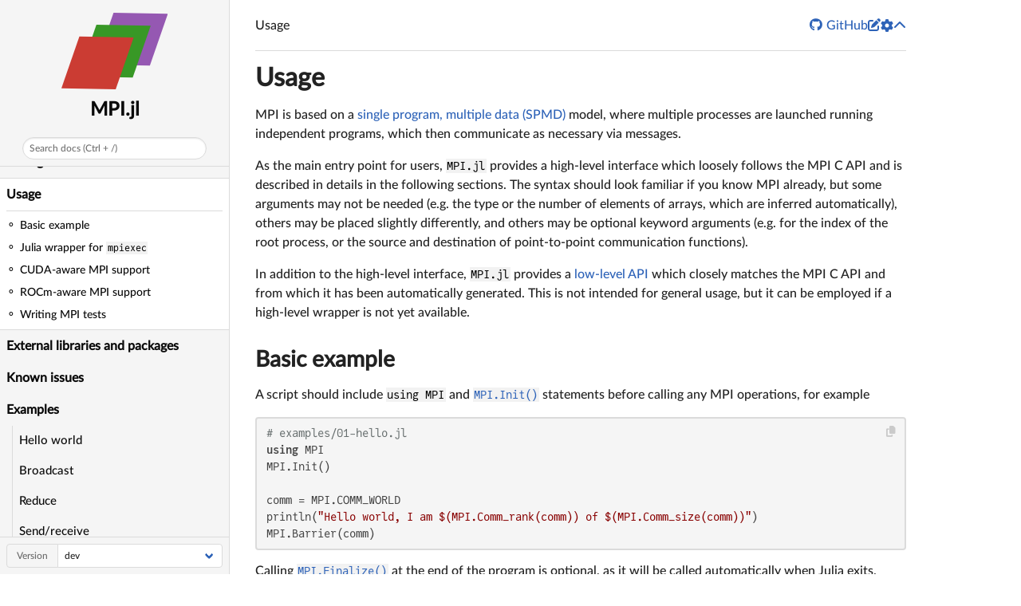

--- FILE ---
content_type: text/html; charset=utf-8
request_url: https://juliaparallel.org/MPI.jl/latest/usage/
body_size: 4441
content:
<!DOCTYPE html>
<html lang="en"><head><meta charset="UTF-8"/><meta name="viewport" content="width=device-width, initial-scale=1.0"/><title>Usage · MPI.jl</title><meta name="title" content="Usage · MPI.jl"/><meta property="og:title" content="Usage · MPI.jl"/><meta property="twitter:title" content="Usage · MPI.jl"/><meta name="description" content="Documentation for MPI.jl."/><meta property="og:description" content="Documentation for MPI.jl."/><meta property="twitter:description" content="Documentation for MPI.jl."/><script data-outdated-warner src="../assets/warner.js"></script><link href="https://cdnjs.cloudflare.com/ajax/libs/lato-font/3.0.0/css/lato-font.min.css" rel="stylesheet" type="text/css"/><link href="https://cdnjs.cloudflare.com/ajax/libs/juliamono/0.050/juliamono.min.css" rel="stylesheet" type="text/css"/><link href="https://cdnjs.cloudflare.com/ajax/libs/font-awesome/6.4.2/css/fontawesome.min.css" rel="stylesheet" type="text/css"/><link href="https://cdnjs.cloudflare.com/ajax/libs/font-awesome/6.4.2/css/solid.min.css" rel="stylesheet" type="text/css"/><link href="https://cdnjs.cloudflare.com/ajax/libs/font-awesome/6.4.2/css/brands.min.css" rel="stylesheet" type="text/css"/><link href="https://cdnjs.cloudflare.com/ajax/libs/KaTeX/0.16.8/katex.min.css" rel="stylesheet" type="text/css"/><script>documenterBaseURL=".."</script><script src="https://cdnjs.cloudflare.com/ajax/libs/require.js/2.3.6/require.min.js" data-main="../assets/documenter.js"></script><script src="../search_index.js"></script><script src="../siteinfo.js"></script><script src="../../versions.js"></script><link class="docs-theme-link" rel="stylesheet" type="text/css" href="../assets/themes/catppuccin-mocha.css" data-theme-name="catppuccin-mocha"/><link class="docs-theme-link" rel="stylesheet" type="text/css" href="../assets/themes/catppuccin-macchiato.css" data-theme-name="catppuccin-macchiato"/><link class="docs-theme-link" rel="stylesheet" type="text/css" href="../assets/themes/catppuccin-frappe.css" data-theme-name="catppuccin-frappe"/><link class="docs-theme-link" rel="stylesheet" type="text/css" href="../assets/themes/catppuccin-latte.css" data-theme-name="catppuccin-latte"/><link class="docs-theme-link" rel="stylesheet" type="text/css" href="../assets/themes/documenter-dark.css" data-theme-name="documenter-dark" data-theme-primary-dark/><link class="docs-theme-link" rel="stylesheet" type="text/css" href="../assets/themes/documenter-light.css" data-theme-name="documenter-light" data-theme-primary/><script src="../assets/themeswap.js"></script></head><body><div id="documenter"><nav class="docs-sidebar"><a class="docs-logo" href="../"><img src="../assets/logo.svg" alt="MPI.jl logo"/></a><div class="docs-package-name"><span class="docs-autofit"><a href="../">MPI.jl</a></span></div><button class="docs-search-query input is-rounded is-small is-clickable my-2 mx-auto py-1 px-2" id="documenter-search-query">Search docs (Ctrl + /)</button><ul class="docs-menu"><li><a class="tocitem" href="../">MPI.jl</a></li><li><a class="tocitem" href="../configuration/">Configuration</a></li><li class="is-active"><a class="tocitem" href>Usage</a><ul class="internal"><li><a class="tocitem" href="#Basic-example"><span>Basic example</span></a></li><li><a class="tocitem" href="#Julia-wrapper-for-mpiexec"><span>Julia wrapper for <code>mpiexec</code></span></a></li><li><a class="tocitem" href="#CUDA-aware-MPI-support"><span>CUDA-aware MPI support</span></a></li><li><a class="tocitem" href="#ROCm-aware-MPI-support"><span>ROCm-aware MPI support</span></a></li><li><a class="tocitem" href="#Writing-MPI-tests"><span>Writing MPI tests</span></a></li></ul></li><li><a class="tocitem" href="../external/">External libraries and packages</a></li><li><a class="tocitem" href="../knownissues/">Known issues</a></li><li><span class="tocitem">Examples</span><ul><li><a class="tocitem" href="../examples/01-hello/">Hello world</a></li><li><a class="tocitem" href="../examples/02-broadcast/">Broadcast</a></li><li><a class="tocitem" href="../examples/03-reduce/">Reduce</a></li><li><a class="tocitem" href="../examples/04-sendrecv/">Send/receive</a></li><li><a class="tocitem" href="../examples/05-job_schedule/">Job Scheduling</a></li><li><a class="tocitem" href="../examples/06-scatterv/">Scatterv and Gatherv</a></li><li><a class="tocitem" href="../examples/07-rma_active/">Active RMA</a></li><li><a class="tocitem" href="../examples/08-rma_passive/">Passive RMA</a></li><li><a class="tocitem" href="../examples/09-graph_communication/">Graph Communication</a></li></ul></li><li><span class="tocitem">Reference</span><ul><li><a class="tocitem" href="../reference/mpipreferences/">MPIPreferences.jl</a></li><li><a class="tocitem" href="../reference/library/">Library information</a></li><li><a class="tocitem" href="../reference/environment/">Environment</a></li><li><a class="tocitem" href="../reference/misc/">Miscellanea</a></li><li><a class="tocitem" href="../reference/comm/">Communicators</a></li><li><a class="tocitem" href="../reference/buffers/">Buffers</a></li><li><a class="tocitem" href="../reference/pointtopoint/">Point-to-point communication</a></li><li><a class="tocitem" href="../reference/collective/">Collective communication</a></li><li><a class="tocitem" href="../reference/onesided/">One-sided communication</a></li><li><a class="tocitem" href="../reference/topology/">Topology</a></li><li><a class="tocitem" href="../reference/io/">I/O</a></li><li><a class="tocitem" href="../reference/advanced/">Advanced</a></li><li><a class="tocitem" href="../reference/api/">Low-level API</a></li></ul></li><li><a class="tocitem" href="../refindex/">Index</a></li></ul><div class="docs-version-selector field has-addons"><div class="control"><span class="docs-label button is-static is-size-7">Version</span></div><div class="docs-selector control is-expanded"><div class="select is-fullwidth is-size-7"><select id="documenter-version-selector"></select></div></div></div></nav><div class="docs-main"><header class="docs-navbar"><a class="docs-sidebar-button docs-navbar-link fa-solid fa-bars is-hidden-desktop" id="documenter-sidebar-button" href="#"></a><nav class="breadcrumb"><ul class="is-hidden-mobile"><li class="is-active"><a href>Usage</a></li></ul><ul class="is-hidden-tablet"><li class="is-active"><a href>Usage</a></li></ul></nav><div class="docs-right"><a class="docs-navbar-link" href="https://github.com/JuliaParallel/MPI.jl" title="View the repository on GitHub"><span class="docs-icon fa-brands"></span><span class="docs-label is-hidden-touch">GitHub</span></a><a class="docs-navbar-link" href="https://github.com/JuliaParallel/MPI.jl/blob/master/docs/src/usage.md" title="Edit source on GitHub"><span class="docs-icon fa-solid"></span></a><a class="docs-settings-button docs-navbar-link fa-solid fa-gear" id="documenter-settings-button" href="#" title="Settings"></a><a class="docs-article-toggle-button fa-solid fa-chevron-up" id="documenter-article-toggle-button" href="javascript:;" title="Collapse all docstrings"></a></div></header><article class="content" id="documenter-page"><h1 id="Usage"><a class="docs-heading-anchor" href="#Usage">Usage</a><a id="Usage-1"></a><a class="docs-heading-anchor-permalink" href="#Usage" title="Permalink"></a></h1><p>MPI is based on a <a href="https://en.wikipedia.org/wiki/SPMD">single program, multiple data (SPMD)</a> model, where multiple processes are launched running independent programs, which then communicate as necessary via messages.</p><p>As the main entry point for users, <code>MPI.jl</code> provides a high-level interface which loosely follows the MPI C API and is described in details in the following sections. The syntax should look familiar if you know MPI already, but some arguments may not be needed (e.g. the type or the number of elements of arrays, which are inferred automatically), others may be placed slightly differently, and others may be optional keyword arguments (e.g. for the index of the root process, or the source and destination of point-to-point communication functions).</p><p>In addition to the high-level interface, <code>MPI.jl</code> provides a <a href="../reference/api/#Low-level-API">low-level API</a> which closely matches the MPI C API and from which it has been automatically generated. This is not intended for general usage, but it can be employed if a high-level wrapper is not yet available.</p><h2 id="Basic-example"><a class="docs-heading-anchor" href="#Basic-example">Basic example</a><a id="Basic-example-1"></a><a class="docs-heading-anchor-permalink" href="#Basic-example" title="Permalink"></a></h2><p>A script should include <code>using MPI</code> and <a href="../reference/environment/#MPI.Init"><code>MPI.Init()</code></a> statements before calling any MPI operations, for example</p><pre><code class="language-julia hljs"># examples/01-hello.jl
using MPI
MPI.Init()

comm = MPI.COMM_WORLD
println(&quot;Hello world, I am $(MPI.Comm_rank(comm)) of $(MPI.Comm_size(comm))&quot;)
MPI.Barrier(comm)</code></pre><p>Calling <a href="../reference/environment/#MPI.Finalize"><code>MPI.Finalize()</code></a> at the end of the program is optional, as it will be called automatically when Julia exits.</p><p>The program can then be launched via an MPI launch command (typically <code>mpiexec</code>, <code>mpirun</code> or <code>srun</code>), e.g.</p><pre><code class="nohighlight hljs">$ mpiexec -n 3 julia --project examples/01-hello.jl
Hello world, I am rank 0 of 3
Hello world, I am rank 2 of 3
Hello world, I am rank 1 of 3</code></pre><p>The <a href="../reference/environment/#MPICH_jll.mpiexec"><code>mpiexec</code></a> function is provided for launching MPI programs from Julia itself.</p><h2 id="Julia-wrapper-for-mpiexec"><a class="docs-heading-anchor" href="#Julia-wrapper-for-mpiexec">Julia wrapper for <code>mpiexec</code></a><a id="Julia-wrapper-for-mpiexec-1"></a><a class="docs-heading-anchor-permalink" href="#Julia-wrapper-for-mpiexec" title="Permalink"></a></h2><p>Since you can configure <code>MPI.jl</code> to use one of several MPI implementations, you may have different Julia projects using different implementation.  Thus, it may be cumbersome to find out which <code>mpiexec</code> executable is associated to a specific project.  To make this easy, on Unix-based systems <code>MPI.jl</code> comes with a thin project-aware wrapper around <code>mpiexec</code>, called <code>mpiexecjl</code>.</p><h3 id="Installation"><a class="docs-heading-anchor" href="#Installation">Installation</a><a id="Installation-1"></a><a class="docs-heading-anchor-permalink" href="#Installation" title="Permalink"></a></h3><p>You can install <code>mpiexecjl</code> with <a href="../reference/environment/#MPI.install_mpiexecjl"><code>MPI.install_mpiexecjl()</code></a>.  The default destination directory is <code>joinpath(DEPOT_PATH[1], &quot;bin&quot;)</code>, which usually translates to <code>~/.julia/bin</code>, but check the value on your system.  You can also tell <code>MPI.install_mpiexecjl</code> to install to a different directory.</p><pre><code class="language-sh hljs">$ julia
julia&gt; using MPI
julia&gt; MPI.install_mpiexecjl()</code></pre><p>To quickly call this wrapper we recommend you to add the destination directory to your <a href="https://en.wikipedia.org/wiki/PATH_(variable)"><code>PATH</code></a> environment variable.</p><h3 id="Usage-2"><a class="docs-heading-anchor" href="#Usage-2">Usage</a><a class="docs-heading-anchor-permalink" href="#Usage-2" title="Permalink"></a></h3><p><code>mpiexecjl</code> has the same syntax as the <code>mpiexec</code> binary that will be called, but it takes in addition a <code>--project</code> option to call the specific binary associated to the <code>MPI.jl</code> version in the given project.  If no <code>--project</code> flag is used, the <code>MPI.jl</code> in the global Julia environment will be used instead.</p><p>After installing <code>mpiexecjl</code> and adding its directory to <code>PATH</code>, you can run it with:</p><pre><code class="language-sh hljs">$ mpiexecjl --project=/path/to/project -n 20 julia script.jl</code></pre><h2 id="CUDA-aware-MPI-support"><a class="docs-heading-anchor" href="#CUDA-aware-MPI-support">CUDA-aware MPI support</a><a id="CUDA-aware-MPI-support-1"></a><a class="docs-heading-anchor-permalink" href="#CUDA-aware-MPI-support" title="Permalink"></a></h2><p>If your MPI implementation has been compiled with CUDA support, then <code>CUDA.CuArray</code>s (from the <a href="https://github.com/JuliaGPU/CUDA.jl">CUDA.jl</a> package) can be passed directly as send and receive buffers for point-to-point and collective operations (they may also work with one-sided operations, but these are not often supported).</p><p>Successfully running the <a href="https://gist.github.com/luraess/0063e90cb08eb2208b7fe204bbd90ed2">alltoall_test_cuda.jl</a>  should confirm your MPI implementation to have the CUDA support enabled. Moreover, successfully running the  <a href="https://gist.github.com/luraess/ed93cc09ba04fe16f63b4219c1811566">alltoall_test_cuda_multigpu.jl</a> should confirm  your CUDA-aware MPI implementation to use multiple Nvidia GPUs (one GPU per rank).</p><p>If using OpenMPI, the status of CUDA support can be checked via the <a href="../reference/library/#MPI.has_cuda"><code>MPI.has_cuda()</code></a> function.</p><h2 id="ROCm-aware-MPI-support"><a class="docs-heading-anchor" href="#ROCm-aware-MPI-support">ROCm-aware MPI support</a><a id="ROCm-aware-MPI-support-1"></a><a class="docs-heading-anchor-permalink" href="#ROCm-aware-MPI-support" title="Permalink"></a></h2><p>If your MPI implementation has been compiled with ROCm support (AMDGPU), then <code>AMDGPU.ROCArray</code>s (from the <a href="https://github.com/JuliaGPU/AMDGPU.jl">AMDGPU.jl</a> package) can be passed directly as send and receive buffers for point-to-point and collective operations (they may also work with one-sided operations, but these are not often supported).</p><p>Successfully running the <a href="https://gist.github.com/luraess/c228ec08629737888a18c6a1e397643c">alltoall_test_rocm.jl</a>  should confirm your MPI implementation to have the ROCm support (AMDGPU) enabled. Moreover, successfully running the  <a href="https://gist.github.com/luraess/a47931d7fb668bd4348a2c730d5489f4">alltoall_test_rocm_multigpu.jl</a> should confirm  your ROCm-aware MPI implementation to use multiple AMD GPUs (one GPU per rank).</p><p>If using OpenMPI, the status of ROCm support can be checked via the <a href="../reference/library/#MPI.has_rocm"><code>MPI.has_rocm()</code></a> function.</p><h2 id="Writing-MPI-tests"><a class="docs-heading-anchor" href="#Writing-MPI-tests">Writing MPI tests</a><a id="Writing-MPI-tests-1"></a><a class="docs-heading-anchor-permalink" href="#Writing-MPI-tests" title="Permalink"></a></h2><p>It is recommended to use the <code>mpiexec()</code> wrapper when writing your package tests in <code>runtests.jl</code>:</p><pre><code class="language-julia hljs"># test/runtests.jl
using MPI
using Test

@testset &quot;hello&quot; begin
    n = 2  # number of processes
    run(`$(mpiexec()) -n $n $(Base.julia_cmd()) [...]/01-hello.jl`)
    # alternatively:
    # p = run(ignorestatus(`$(mpiexec()) ...`))
    # @test success(p)
    end
end</code></pre></article><nav class="docs-footer"><a class="docs-footer-prevpage" href="../configuration/">« Configuration</a><a class="docs-footer-nextpage" href="../external/">External libraries and packages »</a><div class="flexbox-break"></div><p class="footer-message">Powered by <a href="https://github.com/JuliaDocs/Documenter.jl">Documenter.jl</a> and the <a href="https://julialang.org/">Julia Programming Language</a>.</p></nav></div><div class="modal" id="documenter-settings"><div class="modal-background"></div><div class="modal-card"><header class="modal-card-head"><p class="modal-card-title">Settings</p><button class="delete"></button></header><section class="modal-card-body"><p><label class="label">Theme</label><div class="select"><select id="documenter-themepicker"><option value="auto">Automatic (OS)</option><option value="documenter-light">documenter-light</option><option value="documenter-dark">documenter-dark</option><option value="catppuccin-latte">catppuccin-latte</option><option value="catppuccin-frappe">catppuccin-frappe</option><option value="catppuccin-macchiato">catppuccin-macchiato</option><option value="catppuccin-mocha">catppuccin-mocha</option></select></div></p><hr/><p>This document was generated with <a href="https://github.com/JuliaDocs/Documenter.jl">Documenter.jl</a> version 1.15.0 on <span class="colophon-date" title="Thursday 23 October 2025 13:38">Thursday 23 October 2025</span>. Using Julia version 1.12.1.</p></section><footer class="modal-card-foot"></footer></div></div></div></body></html>


--- FILE ---
content_type: text/css; charset=utf-8
request_url: https://juliaparallel.org/MPI.jl/latest/assets/themes/catppuccin-mocha.css
body_size: 39332
content:
html.theme--catppuccin-mocha .pagination-previous,html.theme--catppuccin-mocha .pagination-next,html.theme--catppuccin-mocha .pagination-link,html.theme--catppuccin-mocha .pagination-ellipsis,html.theme--catppuccin-mocha .file-cta,html.theme--catppuccin-mocha .file-name,html.theme--catppuccin-mocha .select select,html.theme--catppuccin-mocha .textarea,html.theme--catppuccin-mocha .input,html.theme--catppuccin-mocha #documenter .docs-sidebar form.docs-search>input,html.theme--catppuccin-mocha .button{-moz-appearance:none;-webkit-appearance:none;align-items:center;border:1px solid transparent;border-radius:.4em;box-shadow:none;display:inline-flex;font-size:1rem;height:2.5em;justify-content:flex-start;line-height:1.5;padding-bottom:calc(0.5em - 1px);padding-left:calc(0.75em - 1px);padding-right:calc(0.75em - 1px);padding-top:calc(0.5em - 1px);position:relative;vertical-align:top}html.theme--catppuccin-mocha .pagination-previous:focus,html.theme--catppuccin-mocha .pagination-next:focus,html.theme--catppuccin-mocha .pagination-link:focus,html.theme--catppuccin-mocha .pagination-ellipsis:focus,html.theme--catppuccin-mocha .file-cta:focus,html.theme--catppuccin-mocha .file-name:focus,html.theme--catppuccin-mocha .select select:focus,html.theme--catppuccin-mocha .textarea:focus,html.theme--catppuccin-mocha .input:focus,html.theme--catppuccin-mocha #documenter .docs-sidebar form.docs-search>input:focus,html.theme--catppuccin-mocha .button:focus,html.theme--catppuccin-mocha .is-focused.pagination-previous,html.theme--catppuccin-mocha .is-focused.pagination-next,html.theme--catppuccin-mocha .is-focused.pagination-link,html.theme--catppuccin-mocha .is-focused.pagination-ellipsis,html.theme--catppuccin-mocha .is-focused.file-cta,html.theme--catppuccin-mocha .is-focused.file-name,html.theme--catppuccin-mocha .select select.is-focused,html.theme--catppuccin-mocha .is-focused.textarea,html.theme--catppuccin-mocha .is-focused.input,html.theme--catppuccin-mocha #documenter .docs-sidebar form.docs-search>input.is-focused,html.theme--catppuccin-mocha .is-focused.button,html.theme--catppuccin-mocha .pagination-previous:active,html.theme--catppuccin-mocha .pagination-next:active,html.theme--catppuccin-mocha .pagination-link:active,html.theme--catppuccin-mocha .pagination-ellipsis:active,html.theme--catppuccin-mocha .file-cta:active,html.theme--catppuccin-mocha .file-name:active,html.theme--catppuccin-mocha .select select:active,html.theme--catppuccin-mocha .textarea:active,html.theme--catppuccin-mocha .input:active,html.theme--catppuccin-mocha #documenter .docs-sidebar form.docs-search>input:active,html.theme--catppuccin-mocha .button:active,html.theme--catppuccin-mocha .is-active.pagination-previous,html.theme--catppuccin-mocha .is-active.pagination-next,html.theme--catppuccin-mocha .is-active.pagination-link,html.theme--catppuccin-mocha .is-active.pagination-ellipsis,html.theme--catppuccin-mocha .is-active.file-cta,html.theme--catppuccin-mocha .is-active.file-name,html.theme--catppuccin-mocha .select select.is-active,html.theme--catppuccin-mocha .is-active.textarea,html.theme--catppuccin-mocha .is-active.input,html.theme--catppuccin-mocha #documenter .docs-sidebar form.docs-search>input.is-active,html.theme--catppuccin-mocha .is-active.button{outline:none}html.theme--catppuccin-mocha .pagination-previous[disabled],html.theme--catppuccin-mocha .pagination-next[disabled],html.theme--catppuccin-mocha .pagination-link[disabled],html.theme--catppuccin-mocha .pagination-ellipsis[disabled],html.theme--catppuccin-mocha .file-cta[disabled],html.theme--catppuccin-mocha .file-name[disabled],html.theme--catppuccin-mocha .select select[disabled],html.theme--catppuccin-mocha .textarea[disabled],html.theme--catppuccin-mocha .input[disabled],html.theme--catppuccin-mocha #documenter .docs-sidebar form.docs-search>input[disabled],html.theme--catppuccin-mocha .button[disabled],fieldset[disabled] html.theme--catppuccin-mocha .pagination-previous,html.theme--catppuccin-mocha fieldset[disabled] .pagination-previous,fieldset[disabled] html.theme--catppuccin-mocha .pagination-next,html.theme--catppuccin-mocha fieldset[disabled] .pagination-next,fieldset[disabled] html.theme--catppuccin-mocha .pagination-link,html.theme--catppuccin-mocha fieldset[disabled] .pagination-link,fieldset[disabled] html.theme--catppuccin-mocha .pagination-ellipsis,html.theme--catppuccin-mocha fieldset[disabled] .pagination-ellipsis,fieldset[disabled] html.theme--catppuccin-mocha .file-cta,html.theme--catppuccin-mocha fieldset[disabled] .file-cta,fieldset[disabled] html.theme--catppuccin-mocha .file-name,html.theme--catppuccin-mocha fieldset[disabled] .file-name,fieldset[disabled] html.theme--catppuccin-mocha .select select,fieldset[disabled] html.theme--catppuccin-mocha .textarea,fieldset[disabled] html.theme--catppuccin-mocha .input,fieldset[disabled] html.theme--catppuccin-mocha #documenter .docs-sidebar form.docs-search>input,html.theme--catppuccin-mocha fieldset[disabled] .select select,html.theme--catppuccin-mocha .select fieldset[disabled] select,html.theme--catppuccin-mocha fieldset[disabled] .textarea,html.theme--catppuccin-mocha fieldset[disabled] .input,html.theme--catppuccin-mocha fieldset[disabled] #documenter .docs-sidebar form.docs-search>input,html.theme--catppuccin-mocha #documenter .docs-sidebar fieldset[disabled] form.docs-search>input,fieldset[disabled] html.theme--catppuccin-mocha .button,html.theme--catppuccin-mocha fieldset[disabled] .button{cursor:not-allowed}html.theme--catppuccin-mocha .tabs,html.theme--catppuccin-mocha .pagination-previous,html.theme--catppuccin-mocha .pagination-next,html.theme--catppuccin-mocha .pagination-link,html.theme--catppuccin-mocha .pagination-ellipsis,html.theme--catppuccin-mocha .breadcrumb,html.theme--catppuccin-mocha .file,html.theme--catppuccin-mocha .button,.is-unselectable{-webkit-touch-callout:none;-webkit-user-select:none;-moz-user-select:none;-ms-user-select:none;user-select:none}html.theme--catppuccin-mocha .navbar-link:not(.is-arrowless)::after,html.theme--catppuccin-mocha .select:not(.is-multiple):not(.is-loading)::after{border:3px solid rgba(0,0,0,0);border-radius:2px;border-right:0;border-top:0;content:" ";display:block;height:0.625em;margin-top:-0.4375em;pointer-events:none;position:absolute;top:50%;transform:rotate(-45deg);transform-origin:center;width:0.625em}html.theme--catppuccin-mocha .admonition:not(:last-child),html.theme--catppuccin-mocha .tabs:not(:last-child),html.theme--catppuccin-mocha .pagination:not(:last-child),html.theme--catppuccin-mocha .message:not(:last-child),html.theme--catppuccin-mocha .level:not(:last-child),html.theme--catppuccin-mocha .breadcrumb:not(:last-child),html.theme--catppuccin-mocha .block:not(:last-child),html.theme--catppuccin-mocha .title:not(:last-child),html.theme--catppuccin-mocha .subtitle:not(:last-child),html.theme--catppuccin-mocha .table-container:not(:last-child),html.theme--catppuccin-mocha .table:not(:last-child),html.theme--catppuccin-mocha .progress:not(:last-child),html.theme--catppuccin-mocha .notification:not(:last-child),html.theme--catppuccin-mocha .content:not(:last-child),html.theme--catppuccin-mocha .box:not(:last-child){margin-bottom:1.5rem}html.theme--catppuccin-mocha .modal-close,html.theme--catppuccin-mocha .delete{-webkit-touch-callout:none;-webkit-user-select:none;-moz-user-select:none;-ms-user-select:none;user-select:none;-moz-appearance:none;-webkit-appearance:none;background-color:rgba(10,10,10,0.2);border:none;border-radius:9999px;cursor:pointer;pointer-events:auto;display:inline-block;flex-grow:0;flex-shrink:0;font-size:0;height:20px;max-height:20px;max-width:20px;min-height:20px;min-width:20px;outline:none;position:relative;vertical-align:top;width:20px}html.theme--catppuccin-mocha .modal-close::before,html.theme--catppuccin-mocha .delete::before,html.theme--catppuccin-mocha .modal-close::after,html.theme--catppuccin-mocha .delete::after{background-color:#fff;content:"";display:block;left:50%;position:absolute;top:50%;transform:translateX(-50%) translateY(-50%) rotate(45deg);transform-origin:center center}html.theme--catppuccin-mocha .modal-close::before,html.theme--catppuccin-mocha .delete::before{height:2px;width:50%}html.theme--catppuccin-mocha .modal-close::after,html.theme--catppuccin-mocha .delete::after{height:50%;width:2px}html.theme--catppuccin-mocha .modal-close:hover,html.theme--catppuccin-mocha .delete:hover,html.theme--catppuccin-mocha .modal-close:focus,html.theme--catppuccin-mocha .delete:focus{background-color:rgba(10,10,10,0.3)}html.theme--catppuccin-mocha .modal-close:active,html.theme--catppuccin-mocha .delete:active{background-color:rgba(10,10,10,0.4)}html.theme--catppuccin-mocha .is-small.modal-close,html.theme--catppuccin-mocha #documenter .docs-sidebar form.docs-search>input.modal-close,html.theme--catppuccin-mocha .is-small.delete,html.theme--catppuccin-mocha #documenter .docs-sidebar form.docs-search>input.delete{height:16px;max-height:16px;max-width:16px;min-height:16px;min-width:16px;width:16px}html.theme--catppuccin-mocha .is-medium.modal-close,html.theme--catppuccin-mocha .is-medium.delete{height:24px;max-height:24px;max-width:24px;min-height:24px;min-width:24px;width:24px}html.theme--catppuccin-mocha .is-large.modal-close,html.theme--catppuccin-mocha .is-large.delete{height:32px;max-height:32px;max-width:32px;min-height:32px;min-width:32px;width:32px}html.theme--catppuccin-mocha .control.is-loading::after,html.theme--catppuccin-mocha .select.is-loading::after,html.theme--catppuccin-mocha .loader,html.theme--catppuccin-mocha .button.is-loading::after{animation:spinAround 500ms infinite linear;border:2px solid #7f849c;border-radius:9999px;border-right-color:transparent;border-top-color:transparent;content:"";display:block;height:1em;position:relative;width:1em}html.theme--catppuccin-mocha .hero-video,html.theme--catppuccin-mocha .modal-background,html.theme--catppuccin-mocha .modal,html.theme--catppuccin-mocha .image.is-square img,html.theme--catppuccin-mocha #documenter .docs-sidebar .docs-logo>img.is-square img,html.theme--catppuccin-mocha .image.is-square .has-ratio,html.theme--catppuccin-mocha #documenter .docs-sidebar .docs-logo>img.is-square .has-ratio,html.theme--catppuccin-mocha .image.is-1by1 img,html.theme--catppuccin-mocha #documenter .docs-sidebar .docs-logo>img.is-1by1 img,html.theme--catppuccin-mocha .image.is-1by1 .has-ratio,html.theme--catppuccin-mocha #documenter .docs-sidebar .docs-logo>img.is-1by1 .has-ratio,html.theme--catppuccin-mocha .image.is-5by4 img,html.theme--catppuccin-mocha #documenter .docs-sidebar .docs-logo>img.is-5by4 img,html.theme--catppuccin-mocha .image.is-5by4 .has-ratio,html.theme--catppuccin-mocha #documenter .docs-sidebar .docs-logo>img.is-5by4 .has-ratio,html.theme--catppuccin-mocha .image.is-4by3 img,html.theme--catppuccin-mocha #documenter .docs-sidebar .docs-logo>img.is-4by3 img,html.theme--catppuccin-mocha .image.is-4by3 .has-ratio,html.theme--catppuccin-mocha #documenter .docs-sidebar .docs-logo>img.is-4by3 .has-ratio,html.theme--catppuccin-mocha .image.is-3by2 img,html.theme--catppuccin-mocha #documenter .docs-sidebar .docs-logo>img.is-3by2 img,html.theme--catppuccin-mocha .image.is-3by2 .has-ratio,html.theme--catppuccin-mocha #documenter .docs-sidebar .docs-logo>img.is-3by2 .has-ratio,html.theme--catppuccin-mocha .image.is-5by3 img,html.theme--catppuccin-mocha #documenter .docs-sidebar .docs-logo>img.is-5by3 img,html.theme--catppuccin-mocha .image.is-5by3 .has-ratio,html.theme--catppuccin-mocha #documenter .docs-sidebar .docs-logo>img.is-5by3 .has-ratio,html.theme--catppuccin-mocha .image.is-16by9 img,html.theme--catppuccin-mocha #documenter .docs-sidebar .docs-logo>img.is-16by9 img,html.theme--catppuccin-mocha .image.is-16by9 .has-ratio,html.theme--catppuccin-mocha #documenter .docs-sidebar .docs-logo>img.is-16by9 .has-ratio,html.theme--catppuccin-mocha .image.is-2by1 img,html.theme--catppuccin-mocha #documenter .docs-sidebar .docs-logo>img.is-2by1 img,html.theme--catppuccin-mocha .image.is-2by1 .has-ratio,html.theme--catppuccin-mocha #documenter .docs-sidebar .docs-logo>img.is-2by1 .has-ratio,html.theme--catppuccin-mocha .image.is-3by1 img,html.theme--catppuccin-mocha #documenter .docs-sidebar .docs-logo>img.is-3by1 img,html.theme--catppuccin-mocha .image.is-3by1 .has-ratio,html.theme--catppuccin-mocha #documenter .docs-sidebar .docs-logo>img.is-3by1 .has-ratio,html.theme--catppuccin-mocha .image.is-4by5 img,html.theme--catppuccin-mocha #documenter .docs-sidebar .docs-logo>img.is-4by5 img,html.theme--catppuccin-mocha .image.is-4by5 .has-ratio,html.theme--catppuccin-mocha #documenter .docs-sidebar .docs-logo>img.is-4by5 .has-ratio,html.theme--catppuccin-mocha .image.is-3by4 img,html.theme--catppuccin-mocha #documenter .docs-sidebar .docs-logo>img.is-3by4 img,html.theme--catppuccin-mocha .image.is-3by4 .has-ratio,html.theme--catppuccin-mocha #documenter .docs-sidebar .docs-logo>img.is-3by4 .has-ratio,html.theme--catppuccin-mocha .image.is-2by3 img,html.theme--catppuccin-mocha #documenter .docs-sidebar .docs-logo>img.is-2by3 img,html.theme--catppuccin-mocha .image.is-2by3 .has-ratio,html.theme--catppuccin-mocha #documenter .docs-sidebar .docs-logo>img.is-2by3 .has-ratio,html.theme--catppuccin-mocha .image.is-3by5 img,html.theme--catppuccin-mocha #documenter .docs-sidebar .docs-logo>img.is-3by5 img,html.theme--catppuccin-mocha .image.is-3by5 .has-ratio,html.theme--catppuccin-mocha #documenter .docs-sidebar .docs-logo>img.is-3by5 .has-ratio,html.theme--catppuccin-mocha .image.is-9by16 img,html.theme--catppuccin-mocha #documenter .docs-sidebar .docs-logo>img.is-9by16 img,html.theme--catppuccin-mocha .image.is-9by16 .has-ratio,html.theme--catppuccin-mocha #documenter .docs-sidebar .docs-logo>img.is-9by16 .has-ratio,html.theme--catppuccin-mocha .image.is-1by2 img,html.theme--catppuccin-mocha #documenter .docs-sidebar .docs-logo>img.is-1by2 img,html.theme--catppuccin-mocha .image.is-1by2 .has-ratio,html.theme--catppuccin-mocha #documenter .docs-sidebar .docs-logo>img.is-1by2 .has-ratio,html.theme--catppuccin-mocha .image.is-1by3 img,html.theme--catppuccin-mocha #documenter .docs-sidebar .docs-logo>img.is-1by3 img,html.theme--catppuccin-mocha .image.is-1by3 .has-ratio,html.theme--catppuccin-mocha #documenter .docs-sidebar .docs-logo>img.is-1by3 .has-ratio,.is-overlay{bottom:0;left:0;position:absolute;right:0;top:0}html.theme--catppuccin-mocha .navbar-burger{-moz-appearance:none;-webkit-appearance:none;appearance:none;background:none;border:none;color:currentColor;font-family:inherit;font-size:1em;margin:0;padding:0}/*! minireset.css v0.0.6 | MIT License | github.com/jgthms/minireset.css */html,body,p,ol,ul,li,dl,dt,dd,blockquote,figure,fieldset,legend,textarea,pre,iframe,hr,h1,h2,h3,h4,h5,h6{margin:0;padding:0}h1,h2,h3,h4,h5,h6{font-size:100%;font-weight:normal}ul{list-style:none}button,input,select,textarea{margin:0}html{box-sizing:border-box}*,*::before,*::after{box-sizing:inherit}img,video{height:auto;max-width:100%}iframe{border:0}table{border-collapse:collapse;border-spacing:0}td,th{padding:0}td:not([align]),th:not([align]){text-align:inherit}.has-text-white{color:#fff !important}a.has-text-white:hover,a.has-text-white:focus{color:#e6e6e6 !important}.has-background-white{background-color:#fff !important}.has-text-black{color:#0a0a0a !important}a.has-text-black:hover,a.has-text-black:focus{color:#000 !important}.has-background-black{background-color:#0a0a0a !important}.has-text-light{color:#f5f5f5 !important}a.has-text-light:hover,a.has-text-light:focus{color:#dbdbdb !important}.has-background-light{background-color:#f5f5f5 !important}.has-text-dark{color:#313244 !important}a.has-text-dark:hover,a.has-text-dark:focus{color:#1c1c26 !important}.has-background-dark{background-color:#313244 !important}.has-text-primary{color:#89b4fa !important}a.has-text-primary:hover,a.has-text-primary:focus{color:#5895f8 !important}.has-background-primary{background-color:#89b4fa !important}.has-text-primary-light{color:#ebf3fe !important}a.has-text-primary-light:hover,a.has-text-primary-light:focus{color:#bbd3fc !important}.has-background-primary-light{background-color:#ebf3fe !important}.has-text-primary-dark{color:#063c93 !important}a.has-text-primary-dark:hover,a.has-text-primary-dark:focus{color:#0850c4 !important}.has-background-primary-dark{background-color:#063c93 !important}.has-text-link{color:#89b4fa !important}a.has-text-link:hover,a.has-text-link:focus{color:#5895f8 !important}.has-background-link{background-color:#89b4fa !important}.has-text-link-light{color:#ebf3fe !important}a.has-text-link-light:hover,a.has-text-link-light:focus{color:#bbd3fc !important}.has-background-link-light{background-color:#ebf3fe !important}.has-text-link-dark{color:#063c93 !important}a.has-text-link-dark:hover,a.has-text-link-dark:focus{color:#0850c4 !important}.has-background-link-dark{background-color:#063c93 !important}.has-text-info{color:#94e2d5 !important}a.has-text-info:hover,a.has-text-info:focus{color:#6cd7c5 !important}.has-background-info{background-color:#94e2d5 !important}.has-text-info-light{color:#effbf9 !important}a.has-text-info-light:hover,a.has-text-info-light:focus{color:#c7f0e9 !important}.has-background-info-light{background-color:#effbf9 !important}.has-text-info-dark{color:#207466 !important}a.has-text-info-dark:hover,a.has-text-info-dark:focus{color:#2a9c89 !important}.has-background-info-dark{background-color:#207466 !important}.has-text-success{color:#a6e3a1 !important}a.has-text-success:hover,a.has-text-success:focus{color:#81d77a !important}.has-background-success{background-color:#a6e3a1 !important}.has-text-success-light{color:#f0faef !important}a.has-text-success-light:hover,a.has-text-success-light:focus{color:#cbefc8 !important}.has-background-success-light{background-color:#f0faef !important}.has-text-success-dark{color:#287222 !important}a.has-text-success-dark:hover,a.has-text-success-dark:focus{color:#36992e !important}.has-background-success-dark{background-color:#287222 !important}.has-text-warning{color:#f9e2af !important}a.has-text-warning:hover,a.has-text-warning:focus{color:#f5d180 !important}.has-background-warning{background-color:#f9e2af !important}.has-text-warning-light{color:#fef8ec !important}a.has-text-warning-light:hover,a.has-text-warning-light:focus{color:#fae7bd !important}.has-background-warning-light{background-color:#fef8ec !important}.has-text-warning-dark{color:#8a620a !important}a.has-text-warning-dark:hover,a.has-text-warning-dark:focus{color:#b9840e !important}.has-background-warning-dark{background-color:#8a620a !important}.has-text-danger{color:#f38ba8 !important}a.has-text-danger:hover,a.has-text-danger:focus{color:#ee5d85 !important}.has-background-danger{background-color:#f38ba8 !important}.has-text-danger-light{color:#fdedf1 !important}a.has-text-danger-light:hover,a.has-text-danger-light:focus{color:#f8bece !important}.has-background-danger-light{background-color:#fdedf1 !important}.has-text-danger-dark{color:#991036 !important}a.has-text-danger-dark:hover,a.has-text-danger-dark:focus{color:#c71546 !important}.has-background-danger-dark{background-color:#991036 !important}.has-text-black-bis{color:#121212 !important}.has-background-black-bis{background-color:#121212 !important}.has-text-black-ter{color:#242424 !important}.has-background-black-ter{background-color:#242424 !important}.has-text-grey-darker{color:#313244 !important}.has-background-grey-darker{background-color:#313244 !important}.has-text-grey-dark{color:#45475a !important}.has-background-grey-dark{background-color:#45475a !important}.has-text-grey{color:#585b70 !important}.has-background-grey{background-color:#585b70 !important}.has-text-grey-light{color:#6c7086 !important}.has-background-grey-light{background-color:#6c7086 !important}.has-text-grey-lighter{color:#7f849c !important}.has-background-grey-lighter{background-color:#7f849c !important}.has-text-white-ter{color:#f5f5f5 !important}.has-background-white-ter{background-color:#f5f5f5 !important}.has-text-white-bis{color:#fafafa !important}.has-background-white-bis{background-color:#fafafa !important}.is-flex-direction-row{flex-direction:row !important}.is-flex-direction-row-reverse{flex-direction:row-reverse !important}.is-flex-direction-column{flex-direction:column !important}.is-flex-direction-column-reverse{flex-direction:column-reverse !important}.is-flex-wrap-nowrap{flex-wrap:nowrap !important}.is-flex-wrap-wrap{flex-wrap:wrap !important}.is-flex-wrap-wrap-reverse{flex-wrap:wrap-reverse !important}.is-justify-content-flex-start{justify-content:flex-start !important}.is-justify-content-flex-end{justify-content:flex-end !important}.is-justify-content-center{justify-content:center !important}.is-justify-content-space-between{justify-content:space-between !important}.is-justify-content-space-around{justify-content:space-around !important}.is-justify-content-space-evenly{justify-content:space-evenly !important}.is-justify-content-start{justify-content:start !important}.is-justify-content-end{justify-content:end !important}.is-justify-content-left{justify-content:left !important}.is-justify-content-right{justify-content:right !important}.is-align-content-flex-start{align-content:flex-start !important}.is-align-content-flex-end{align-content:flex-end !important}.is-align-content-center{align-content:center !important}.is-align-content-space-between{align-content:space-between !important}.is-align-content-space-around{align-content:space-around !important}.is-align-content-space-evenly{align-content:space-evenly !important}.is-align-content-stretch{align-content:stretch !important}.is-align-content-start{align-content:start !important}.is-align-content-end{align-content:end !important}.is-align-content-baseline{align-content:baseline !important}.is-align-items-stretch{align-items:stretch !important}.is-align-items-flex-start{align-items:flex-start !important}.is-align-items-flex-end{align-items:flex-end !important}.is-align-items-center{align-items:center !important}.is-align-items-baseline{align-items:baseline !important}.is-align-items-start{align-items:start !important}.is-align-items-end{align-items:end !important}.is-align-items-self-start{align-items:self-start !important}.is-align-items-self-end{align-items:self-end !important}.is-align-self-auto{align-self:auto !important}.is-align-self-flex-start{align-self:flex-start !important}.is-align-self-flex-end{align-self:flex-end !important}.is-align-self-center{align-self:center !important}.is-align-self-baseline{align-self:baseline !important}.is-align-self-stretch{align-self:stretch !important}.is-flex-grow-0{flex-grow:0 !important}.is-flex-grow-1{flex-grow:1 !important}.is-flex-grow-2{flex-grow:2 !important}.is-flex-grow-3{flex-grow:3 !important}.is-flex-grow-4{flex-grow:4 !important}.is-flex-grow-5{flex-grow:5 !important}.is-flex-shrink-0{flex-shrink:0 !important}.is-flex-shrink-1{flex-shrink:1 !important}.is-flex-shrink-2{flex-shrink:2 !important}.is-flex-shrink-3{flex-shrink:3 !important}.is-flex-shrink-4{flex-shrink:4 !important}.is-flex-shrink-5{flex-shrink:5 !important}.is-clearfix::after{clear:both;content:" ";display:table}.is-pulled-left{float:left !important}.is-pulled-right{float:right !important}.is-radiusless{border-radius:0 !important}.is-shadowless{box-shadow:none !important}.is-clickable{cursor:pointer !important;pointer-events:all !important}.is-clipped{overflow:hidden !important}.is-relative{position:relative !important}.is-marginless{margin:0 !important}.is-paddingless{padding:0 !important}.m-0{margin:0 !important}.mt-0{margin-top:0 !important}.mr-0{margin-right:0 !important}.mb-0{margin-bottom:0 !important}.ml-0{margin-left:0 !important}.mx-0{margin-left:0 !important;margin-right:0 !important}.my-0{margin-top:0 !important;margin-bottom:0 !important}.m-1{margin:.25rem !important}.mt-1{margin-top:.25rem !important}.mr-1{margin-right:.25rem !important}.mb-1{margin-bottom:.25rem !important}.ml-1{margin-left:.25rem !important}.mx-1{margin-left:.25rem !important;margin-right:.25rem !important}.my-1{margin-top:.25rem !important;margin-bottom:.25rem !important}.m-2{margin:.5rem !important}.mt-2{margin-top:.5rem !important}.mr-2{margin-right:.5rem !important}.mb-2{margin-bottom:.5rem !important}.ml-2{margin-left:.5rem !important}.mx-2{margin-left:.5rem !important;margin-right:.5rem !important}.my-2{margin-top:.5rem !important;margin-bottom:.5rem !important}.m-3{margin:.75rem !important}.mt-3{margin-top:.75rem !important}.mr-3{margin-right:.75rem !important}.mb-3{margin-bottom:.75rem !important}.ml-3{margin-left:.75rem !important}.mx-3{margin-left:.75rem !important;margin-right:.75rem !important}.my-3{margin-top:.75rem !important;margin-bottom:.75rem !important}.m-4{margin:1rem !important}.mt-4{margin-top:1rem !important}.mr-4{margin-right:1rem !important}.mb-4{margin-bottom:1rem !important}.ml-4{margin-left:1rem !important}.mx-4{margin-left:1rem !important;margin-right:1rem !important}.my-4{margin-top:1rem !important;margin-bottom:1rem !important}.m-5{margin:1.5rem !important}.mt-5{margin-top:1.5rem !important}.mr-5{margin-right:1.5rem !important}.mb-5{margin-bottom:1.5rem !important}.ml-5{margin-left:1.5rem !important}.mx-5{margin-left:1.5rem !important;margin-right:1.5rem !important}.my-5{margin-top:1.5rem !important;margin-bottom:1.5rem !important}.m-6{margin:3rem !important}.mt-6{margin-top:3rem !important}.mr-6{margin-right:3rem !important}.mb-6{margin-bottom:3rem !important}.ml-6{margin-left:3rem !important}.mx-6{margin-left:3rem !important;margin-right:3rem !important}.my-6{margin-top:3rem !important;margin-bottom:3rem !important}.m-auto{margin:auto !important}.mt-auto{margin-top:auto !important}.mr-auto{margin-right:auto !important}.mb-auto{margin-bottom:auto !important}.ml-auto{margin-left:auto !important}.mx-auto{margin-left:auto !important;margin-right:auto !important}.my-auto{margin-top:auto !important;margin-bottom:auto !important}.p-0{padding:0 !important}.pt-0{padding-top:0 !important}.pr-0{padding-right:0 !important}.pb-0{padding-bottom:0 !important}.pl-0{padding-left:0 !important}.px-0{padding-left:0 !important;padding-right:0 !important}.py-0{padding-top:0 !important;padding-bottom:0 !important}.p-1{padding:.25rem !important}.pt-1{padding-top:.25rem !important}.pr-1{padding-right:.25rem !important}.pb-1{padding-bottom:.25rem !important}.pl-1{padding-left:.25rem !important}.px-1{padding-left:.25rem !important;padding-right:.25rem !important}.py-1{padding-top:.25rem !important;padding-bottom:.25rem !important}.p-2{padding:.5rem !important}.pt-2{padding-top:.5rem !important}.pr-2{padding-right:.5rem !important}.pb-2{padding-bottom:.5rem !important}.pl-2{padding-left:.5rem !important}.px-2{padding-left:.5rem !important;padding-right:.5rem !important}.py-2{padding-top:.5rem !important;padding-bottom:.5rem !important}.p-3{padding:.75rem !important}.pt-3{padding-top:.75rem !important}.pr-3{padding-right:.75rem !important}.pb-3{padding-bottom:.75rem !important}.pl-3{padding-left:.75rem !important}.px-3{padding-left:.75rem !important;padding-right:.75rem !important}.py-3{padding-top:.75rem !important;padding-bottom:.75rem !important}.p-4{padding:1rem !important}.pt-4{padding-top:1rem !important}.pr-4{padding-right:1rem !important}.pb-4{padding-bottom:1rem !important}.pl-4{padding-left:1rem !important}.px-4{padding-left:1rem !important;padding-right:1rem !important}.py-4{padding-top:1rem !important;padding-bottom:1rem !important}.p-5{padding:1.5rem !important}.pt-5{padding-top:1.5rem !important}.pr-5{padding-right:1.5rem !important}.pb-5{padding-bottom:1.5rem !important}.pl-5{padding-left:1.5rem !important}.px-5{padding-left:1.5rem !important;padding-right:1.5rem !important}.py-5{padding-top:1.5rem !important;padding-bottom:1.5rem !important}.p-6{padding:3rem !important}.pt-6{padding-top:3rem !important}.pr-6{padding-right:3rem !important}.pb-6{padding-bottom:3rem !important}.pl-6{padding-left:3rem !important}.px-6{padding-left:3rem !important;padding-right:3rem !important}.py-6{padding-top:3rem !important;padding-bottom:3rem !important}.p-auto{padding:auto !important}.pt-auto{padding-top:auto !important}.pr-auto{padding-right:auto !important}.pb-auto{padding-bottom:auto !important}.pl-auto{padding-left:auto !important}.px-auto{padding-left:auto !important;padding-right:auto !important}.py-auto{padding-top:auto !important;padding-bottom:auto !important}.is-size-1{font-size:3rem !important}.is-size-2{font-size:2.5rem !important}.is-size-3{font-size:2rem !important}.is-size-4{font-size:1.5rem !important}.is-size-5{font-size:1.25rem !important}.is-size-6{font-size:1rem !important}.is-size-7,html.theme--catppuccin-mocha .docstring>section>a.docs-sourcelink{font-size:.75rem !important}@media screen and (max-width: 768px){.is-size-1-mobile{font-size:3rem !important}.is-size-2-mobile{font-size:2.5rem !important}.is-size-3-mobile{font-size:2rem !important}.is-size-4-mobile{font-size:1.5rem !important}.is-size-5-mobile{font-size:1.25rem !important}.is-size-6-mobile{font-size:1rem !important}.is-size-7-mobile{font-size:.75rem !important}}@media screen and (min-width: 769px),print{.is-size-1-tablet{font-size:3rem !important}.is-size-2-tablet{font-size:2.5rem !important}.is-size-3-tablet{font-size:2rem !important}.is-size-4-tablet{font-size:1.5rem !important}.is-size-5-tablet{font-size:1.25rem !important}.is-size-6-tablet{font-size:1rem !important}.is-size-7-tablet{font-size:.75rem !important}}@media screen and (max-width: 1055px){.is-size-1-touch{font-size:3rem !important}.is-size-2-touch{font-size:2.5rem !important}.is-size-3-touch{font-size:2rem !important}.is-size-4-touch{font-size:1.5rem !important}.is-size-5-touch{font-size:1.25rem !important}.is-size-6-touch{font-size:1rem !important}.is-size-7-touch{font-size:.75rem !important}}@media screen and (min-width: 1056px){.is-size-1-desktop{font-size:3rem !important}.is-size-2-desktop{font-size:2.5rem !important}.is-size-3-desktop{font-size:2rem !important}.is-size-4-desktop{font-size:1.5rem !important}.is-size-5-desktop{font-size:1.25rem !important}.is-size-6-desktop{font-size:1rem !important}.is-size-7-desktop{font-size:.75rem !important}}@media screen and (min-width: 1216px){.is-size-1-widescreen{font-size:3rem !important}.is-size-2-widescreen{font-size:2.5rem !important}.is-size-3-widescreen{font-size:2rem !important}.is-size-4-widescreen{font-size:1.5rem !important}.is-size-5-widescreen{font-size:1.25rem !important}.is-size-6-widescreen{font-size:1rem !important}.is-size-7-widescreen{font-size:.75rem !important}}@media screen and (min-width: 1408px){.is-size-1-fullhd{font-size:3rem !important}.is-size-2-fullhd{font-size:2.5rem !important}.is-size-3-fullhd{font-size:2rem !important}.is-size-4-fullhd{font-size:1.5rem !important}.is-size-5-fullhd{font-size:1.25rem !important}.is-size-6-fullhd{font-size:1rem !important}.is-size-7-fullhd{font-size:.75rem !important}}.has-text-centered{text-align:center !important}.has-text-justified{text-align:justify !important}.has-text-left{text-align:left !important}.has-text-right{text-align:right !important}@media screen and (max-width: 768px){.has-text-centered-mobile{text-align:center !important}}@media screen and (min-width: 769px),print{.has-text-centered-tablet{text-align:center !important}}@media screen and (min-width: 769px) and (max-width: 1055px){.has-text-centered-tablet-only{text-align:center !important}}@media screen and (max-width: 1055px){.has-text-centered-touch{text-align:center !important}}@media screen and (min-width: 1056px){.has-text-centered-desktop{text-align:center !important}}@media screen and (min-width: 1056px) and (max-width: 1215px){.has-text-centered-desktop-only{text-align:center !important}}@media screen and (min-width: 1216px){.has-text-centered-widescreen{text-align:center !important}}@media screen and (min-width: 1216px) and (max-width: 1407px){.has-text-centered-widescreen-only{text-align:center !important}}@media screen and (min-width: 1408px){.has-text-centered-fullhd{text-align:center !important}}@media screen and (max-width: 768px){.has-text-justified-mobile{text-align:justify !important}}@media screen and (min-width: 769px),print{.has-text-justified-tablet{text-align:justify !important}}@media screen and (min-width: 769px) and (max-width: 1055px){.has-text-justified-tablet-only{text-align:justify !important}}@media screen and (max-width: 1055px){.has-text-justified-touch{text-align:justify !important}}@media screen and (min-width: 1056px){.has-text-justified-desktop{text-align:justify !important}}@media screen and (min-width: 1056px) and (max-width: 1215px){.has-text-justified-desktop-only{text-align:justify !important}}@media screen and (min-width: 1216px){.has-text-justified-widescreen{text-align:justify !important}}@media screen and (min-width: 1216px) and (max-width: 1407px){.has-text-justified-widescreen-only{text-align:justify !important}}@media screen and (min-width: 1408px){.has-text-justified-fullhd{text-align:justify !important}}@media screen and (max-width: 768px){.has-text-left-mobile{text-align:left !important}}@media screen and (min-width: 769px),print{.has-text-left-tablet{text-align:left !important}}@media screen and (min-width: 769px) and (max-width: 1055px){.has-text-left-tablet-only{text-align:left !important}}@media screen and (max-width: 1055px){.has-text-left-touch{text-align:left !important}}@media screen and (min-width: 1056px){.has-text-left-desktop{text-align:left !important}}@media screen and (min-width: 1056px) and (max-width: 1215px){.has-text-left-desktop-only{text-align:left !important}}@media screen and (min-width: 1216px){.has-text-left-widescreen{text-align:left !important}}@media screen and (min-width: 1216px) and (max-width: 1407px){.has-text-left-widescreen-only{text-align:left !important}}@media screen and (min-width: 1408px){.has-text-left-fullhd{text-align:left !important}}@media screen and (max-width: 768px){.has-text-right-mobile{text-align:right !important}}@media screen and (min-width: 769px),print{.has-text-right-tablet{text-align:right !important}}@media screen and (min-width: 769px) and (max-width: 1055px){.has-text-right-tablet-only{text-align:right !important}}@media screen and (max-width: 1055px){.has-text-right-touch{text-align:right !important}}@media screen and (min-width: 1056px){.has-text-right-desktop{text-align:right !important}}@media screen and (min-width: 1056px) and (max-width: 1215px){.has-text-right-desktop-only{text-align:right !important}}@media screen and (min-width: 1216px){.has-text-right-widescreen{text-align:right !important}}@media screen and (min-width: 1216px) and (max-width: 1407px){.has-text-right-widescreen-only{text-align:right !important}}@media screen and (min-width: 1408px){.has-text-right-fullhd{text-align:right !important}}.is-capitalized{text-transform:capitalize !important}.is-lowercase{text-transform:lowercase !important}.is-uppercase{text-transform:uppercase !important}.is-italic{font-style:italic !important}.is-underlined{text-decoration:underline !important}.has-text-weight-light{font-weight:300 !important}.has-text-weight-normal{font-weight:400 !important}.has-text-weight-medium{font-weight:500 !important}.has-text-weight-semibold{font-weight:600 !important}.has-text-weight-bold{font-weight:700 !important}.is-family-primary{font-family:"Lato Medium",-apple-system,BlinkMacSystemFont,"Segoe UI","Helvetica Neue","Helvetica","Arial",sans-serif !important}.is-family-secondary{font-family:"Lato Medium",-apple-system,BlinkMacSystemFont,"Segoe UI","Helvetica Neue","Helvetica","Arial",sans-serif !important}.is-family-sans-serif{font-family:"Lato Medium",-apple-system,BlinkMacSystemFont,"Segoe UI","Helvetica Neue","Helvetica","Arial",sans-serif !important}.is-family-monospace{font-family:"JuliaMono","SFMono-Regular","Menlo","Consolas","Liberation Mono","DejaVu Sans Mono",monospace !important}.is-family-code{font-family:"JuliaMono","SFMono-Regular","Menlo","Consolas","Liberation Mono","DejaVu Sans Mono",monospace !important}.is-block{display:block !important}@media screen and (max-width: 768px){.is-block-mobile{display:block !important}}@media screen and (min-width: 769px),print{.is-block-tablet{display:block !important}}@media screen and (min-width: 769px) and (max-width: 1055px){.is-block-tablet-only{display:block !important}}@media screen and (max-width: 1055px){.is-block-touch{display:block !important}}@media screen and (min-width: 1056px){.is-block-desktop{display:block !important}}@media screen and (min-width: 1056px) and (max-width: 1215px){.is-block-desktop-only{display:block !important}}@media screen and (min-width: 1216px){.is-block-widescreen{display:block !important}}@media screen and (min-width: 1216px) and (max-width: 1407px){.is-block-widescreen-only{display:block !important}}@media screen and (min-width: 1408px){.is-block-fullhd{display:block !important}}.is-flex{display:flex !important}@media screen and (max-width: 768px){.is-flex-mobile{display:flex !important}}@media screen and (min-width: 769px),print{.is-flex-tablet{display:flex !important}}@media screen and (min-width: 769px) and (max-width: 1055px){.is-flex-tablet-only{display:flex !important}}@media screen and (max-width: 1055px){.is-flex-touch{display:flex !important}}@media screen and (min-width: 1056px){.is-flex-desktop{display:flex !important}}@media screen and (min-width: 1056px) and (max-width: 1215px){.is-flex-desktop-only{display:flex !important}}@media screen and (min-width: 1216px){.is-flex-widescreen{display:flex !important}}@media screen and (min-width: 1216px) and (max-width: 1407px){.is-flex-widescreen-only{display:flex !important}}@media screen and (min-width: 1408px){.is-flex-fullhd{display:flex !important}}.is-inline{display:inline !important}@media screen and (max-width: 768px){.is-inline-mobile{display:inline !important}}@media screen and (min-width: 769px),print{.is-inline-tablet{display:inline !important}}@media screen and (min-width: 769px) and (max-width: 1055px){.is-inline-tablet-only{display:inline !important}}@media screen and (max-width: 1055px){.is-inline-touch{display:inline !important}}@media screen and (min-width: 1056px){.is-inline-desktop{display:inline !important}}@media screen and (min-width: 1056px) and (max-width: 1215px){.is-inline-desktop-only{display:inline !important}}@media screen and (min-width: 1216px){.is-inline-widescreen{display:inline !important}}@media screen and (min-width: 1216px) and (max-width: 1407px){.is-inline-widescreen-only{display:inline !important}}@media screen and (min-width: 1408px){.is-inline-fullhd{display:inline !important}}.is-inline-block{display:inline-block !important}@media screen and (max-width: 768px){.is-inline-block-mobile{display:inline-block !important}}@media screen and (min-width: 769px),print{.is-inline-block-tablet{display:inline-block !important}}@media screen and (min-width: 769px) and (max-width: 1055px){.is-inline-block-tablet-only{display:inline-block !important}}@media screen and (max-width: 1055px){.is-inline-block-touch{display:inline-block !important}}@media screen and (min-width: 1056px){.is-inline-block-desktop{display:inline-block !important}}@media screen and (min-width: 1056px) and (max-width: 1215px){.is-inline-block-desktop-only{display:inline-block !important}}@media screen and (min-width: 1216px){.is-inline-block-widescreen{display:inline-block !important}}@media screen and (min-width: 1216px) and (max-width: 1407px){.is-inline-block-widescreen-only{display:inline-block !important}}@media screen and (min-width: 1408px){.is-inline-block-fullhd{display:inline-block !important}}.is-inline-flex{display:inline-flex !important}@media screen and (max-width: 768px){.is-inline-flex-mobile{display:inline-flex !important}}@media screen and (min-width: 769px),print{.is-inline-flex-tablet{display:inline-flex !important}}@media screen and (min-width: 769px) and (max-width: 1055px){.is-inline-flex-tablet-only{display:inline-flex !important}}@media screen and (max-width: 1055px){.is-inline-flex-touch{display:inline-flex !important}}@media screen and (min-width: 1056px){.is-inline-flex-desktop{display:inline-flex !important}}@media screen and (min-width: 1056px) and (max-width: 1215px){.is-inline-flex-desktop-only{display:inline-flex !important}}@media screen and (min-width: 1216px){.is-inline-flex-widescreen{display:inline-flex !important}}@media screen and (min-width: 1216px) and (max-width: 1407px){.is-inline-flex-widescreen-only{display:inline-flex !important}}@media screen and (min-width: 1408px){.is-inline-flex-fullhd{display:inline-flex !important}}.is-hidden{display:none !important}.is-sr-only{border:none !important;clip:rect(0, 0, 0, 0) !important;height:0.01em !important;overflow:hidden !important;padding:0 !important;position:absolute !important;white-space:nowrap !important;width:0.01em !important}@media screen and (max-width: 768px){.is-hidden-mobile{display:none !important}}@media screen and (min-width: 769px),print{.is-hidden-tablet{display:none !important}}@media screen and (min-width: 769px) and (max-width: 1055px){.is-hidden-tablet-only{display:none !important}}@media screen and (max-width: 1055px){.is-hidden-touch{display:none !important}}@media screen and (min-width: 1056px){.is-hidden-desktop{display:none !important}}@media screen and (min-width: 1056px) and (max-width: 1215px){.is-hidden-desktop-only{display:none !important}}@media screen and (min-width: 1216px){.is-hidden-widescreen{display:none !important}}@media screen and (min-width: 1216px) and (max-width: 1407px){.is-hidden-widescreen-only{display:none !important}}@media screen and (min-width: 1408px){.is-hidden-fullhd{display:none !important}}.is-invisible{visibility:hidden !important}@media screen and (max-width: 768px){.is-invisible-mobile{visibility:hidden !important}}@media screen and (min-width: 769px),print{.is-invisible-tablet{visibility:hidden !important}}@media screen and (min-width: 769px) and (max-width: 1055px){.is-invisible-tablet-only{visibility:hidden !important}}@media screen and (max-width: 1055px){.is-invisible-touch{visibility:hidden !important}}@media screen and (min-width: 1056px){.is-invisible-desktop{visibility:hidden !important}}@media screen and (min-width: 1056px) and (max-width: 1215px){.is-invisible-desktop-only{visibility:hidden !important}}@media screen and (min-width: 1216px){.is-invisible-widescreen{visibility:hidden !important}}@media screen and (min-width: 1216px) and (max-width: 1407px){.is-invisible-widescreen-only{visibility:hidden !important}}@media screen and (min-width: 1408px){.is-invisible-fullhd{visibility:hidden !important}}html.theme--catppuccin-mocha html{background-color:#1e1e2e;font-size:16px;-moz-osx-font-smoothing:grayscale;-webkit-font-smoothing:antialiased;min-width:300px;overflow-x:auto;overflow-y:scroll;text-rendering:optimizeLegibility;text-size-adjust:100%}html.theme--catppuccin-mocha article,html.theme--catppuccin-mocha aside,html.theme--catppuccin-mocha figure,html.theme--catppuccin-mocha footer,html.theme--catppuccin-mocha header,html.theme--catppuccin-mocha hgroup,html.theme--catppuccin-mocha section{display:block}html.theme--catppuccin-mocha body,html.theme--catppuccin-mocha button,html.theme--catppuccin-mocha input,html.theme--catppuccin-mocha optgroup,html.theme--catppuccin-mocha select,html.theme--catppuccin-mocha textarea{font-family:"Lato Medium",-apple-system,BlinkMacSystemFont,"Segoe UI","Helvetica Neue","Helvetica","Arial",sans-serif}html.theme--catppuccin-mocha code,html.theme--catppuccin-mocha pre{-moz-osx-font-smoothing:auto;-webkit-font-smoothing:auto;font-family:"JuliaMono","SFMono-Regular","Menlo","Consolas","Liberation Mono","DejaVu Sans Mono",monospace}html.theme--catppuccin-mocha body{color:#cdd6f4;font-size:1em;font-weight:400;line-height:1.5}html.theme--catppuccin-mocha a{color:#89b4fa;cursor:pointer;text-decoration:none}html.theme--catppuccin-mocha a strong{color:currentColor}html.theme--catppuccin-mocha a:hover{color:#89dceb}html.theme--catppuccin-mocha code{background-color:#181825;color:#cdd6f4;font-size:.875em;font-weight:normal;padding:.1em}html.theme--catppuccin-mocha hr{background-color:#181825;border:none;display:block;height:2px;margin:1.5rem 0}html.theme--catppuccin-mocha img{height:auto;max-width:100%}html.theme--catppuccin-mocha input[type="checkbox"],html.theme--catppuccin-mocha input[type="radio"]{vertical-align:baseline}html.theme--catppuccin-mocha small{font-size:.875em}html.theme--catppuccin-mocha span{font-style:inherit;font-weight:inherit}html.theme--catppuccin-mocha strong{color:#b8c5ef;font-weight:700}html.theme--catppuccin-mocha fieldset{border:none}html.theme--catppuccin-mocha pre{-webkit-overflow-scrolling:touch;background-color:#181825;color:#cdd6f4;font-size:.875em;overflow-x:auto;padding:1.25rem 1.5rem;white-space:pre;word-wrap:normal}html.theme--catppuccin-mocha pre code{background-color:transparent;color:currentColor;font-size:1em;padding:0}html.theme--catppuccin-mocha table td,html.theme--catppuccin-mocha table th{vertical-align:top}html.theme--catppuccin-mocha table td:not([align]),html.theme--catppuccin-mocha table th:not([align]){text-align:inherit}html.theme--catppuccin-mocha table th{color:#b8c5ef}html.theme--catppuccin-mocha .box{background-color:#45475a;border-radius:8px;box-shadow:none;color:#cdd6f4;display:block;padding:1.25rem}html.theme--catppuccin-mocha a.box:hover,html.theme--catppuccin-mocha a.box:focus{box-shadow:0 0.5em 1em -0.125em rgba(10,10,10,0.1),0 0 0 1px #89b4fa}html.theme--catppuccin-mocha a.box:active{box-shadow:inset 0 1px 2px rgba(10,10,10,0.2),0 0 0 1px #89b4fa}html.theme--catppuccin-mocha .button{background-color:#181825;border-color:#363653;border-width:1px;color:#89b4fa;cursor:pointer;justify-content:center;padding-bottom:calc(0.5em - 1px);padding-left:1em;padding-right:1em;padding-top:calc(0.5em - 1px);text-align:center;white-space:nowrap}html.theme--catppuccin-mocha .button strong{color:inherit}html.theme--catppuccin-mocha .button .icon,html.theme--catppuccin-mocha .button .icon.is-small,html.theme--catppuccin-mocha .button #documenter .docs-sidebar form.docs-search>input.icon,html.theme--catppuccin-mocha #documenter .docs-sidebar .button form.docs-search>input.icon,html.theme--catppuccin-mocha .button .icon.is-medium,html.theme--catppuccin-mocha .button .icon.is-large{height:1.5em;width:1.5em}html.theme--catppuccin-mocha .button .icon:first-child:not(:last-child){margin-left:calc(-0.5em - 1px);margin-right:.25em}html.theme--catppuccin-mocha .button .icon:last-child:not(:first-child){margin-left:.25em;margin-right:calc(-0.5em - 1px)}html.theme--catppuccin-mocha .button .icon:first-child:last-child{margin-left:calc(-0.5em - 1px);margin-right:calc(-0.5em - 1px)}html.theme--catppuccin-mocha .button:hover,html.theme--catppuccin-mocha .button.is-hovered{border-color:#6c7086;color:#b8c5ef}html.theme--catppuccin-mocha .button:focus,html.theme--catppuccin-mocha .button.is-focused{border-color:#6c7086;color:#71a4f9}html.theme--catppuccin-mocha .button:focus:not(:active),html.theme--catppuccin-mocha .button.is-focused:not(:active){box-shadow:0 0 0 0.125em rgba(137,180,250,0.25)}html.theme--catppuccin-mocha .button:active,html.theme--catppuccin-mocha .button.is-active{border-color:#45475a;color:#b8c5ef}html.theme--catppuccin-mocha .button.is-text{background-color:transparent;border-color:transparent;color:#cdd6f4;text-decoration:underline}html.theme--catppuccin-mocha .button.is-text:hover,html.theme--catppuccin-mocha .button.is-text.is-hovered,html.theme--catppuccin-mocha .button.is-text:focus,html.theme--catppuccin-mocha .button.is-text.is-focused{background-color:#181825;color:#b8c5ef}html.theme--catppuccin-mocha .button.is-text:active,html.theme--catppuccin-mocha .button.is-text.is-active{background-color:#0e0e16;color:#b8c5ef}html.theme--catppuccin-mocha .button.is-text[disabled],fieldset[disabled] html.theme--catppuccin-mocha .button.is-text{background-color:transparent;border-color:transparent;box-shadow:none}html.theme--catppuccin-mocha .button.is-ghost{background:none;border-color:rgba(0,0,0,0);color:#89b4fa;text-decoration:none}html.theme--catppuccin-mocha .button.is-ghost:hover,html.theme--catppuccin-mocha .button.is-ghost.is-hovered{color:#89b4fa;text-decoration:underline}html.theme--catppuccin-mocha .button.is-white{background-color:#fff;border-color:transparent;color:#0a0a0a}html.theme--catppuccin-mocha .button.is-white:hover,html.theme--catppuccin-mocha .button.is-white.is-hovered{background-color:#f9f9f9;border-color:transparent;color:#0a0a0a}html.theme--catppuccin-mocha .button.is-white:focus,html.theme--catppuccin-mocha .button.is-white.is-focused{border-color:transparent;color:#0a0a0a}html.theme--catppuccin-mocha .button.is-white:focus:not(:active),html.theme--catppuccin-mocha .button.is-white.is-focused:not(:active){box-shadow:0 0 0 0.125em rgba(255,255,255,0.25)}html.theme--catppuccin-mocha .button.is-white:active,html.theme--catppuccin-mocha .button.is-white.is-active{background-color:#f2f2f2;border-color:transparent;color:#0a0a0a}html.theme--catppuccin-mocha .button.is-white[disabled],fieldset[disabled] html.theme--catppuccin-mocha .button.is-white{background-color:#fff;border-color:#fff;box-shadow:none}html.theme--catppuccin-mocha .button.is-white.is-inverted{background-color:#0a0a0a;color:#fff}html.theme--catppuccin-mocha .button.is-white.is-inverted:hover,html.theme--catppuccin-mocha .button.is-white.is-inverted.is-hovered{background-color:#000}html.theme--catppuccin-mocha .button.is-white.is-inverted[disabled],fieldset[disabled] html.theme--catppuccin-mocha .button.is-white.is-inverted{background-color:#0a0a0a;border-color:transparent;box-shadow:none;color:#fff}html.theme--catppuccin-mocha .button.is-white.is-loading::after{border-color:transparent transparent #0a0a0a #0a0a0a !important}html.theme--catppuccin-mocha .button.is-white.is-outlined{background-color:transparent;border-color:#fff;color:#fff}html.theme--catppuccin-mocha .button.is-white.is-outlined:hover,html.theme--catppuccin-mocha .button.is-white.is-outlined.is-hovered,html.theme--catppuccin-mocha .button.is-white.is-outlined:focus,html.theme--catppuccin-mocha .button.is-white.is-outlined.is-focused{background-color:#fff;border-color:#fff;color:#0a0a0a}html.theme--catppuccin-mocha .button.is-white.is-outlined.is-loading::after{border-color:transparent transparent #fff #fff !important}html.theme--catppuccin-mocha .button.is-white.is-outlined.is-loading:hover::after,html.theme--catppuccin-mocha .button.is-white.is-outlined.is-loading.is-hovered::after,html.theme--catppuccin-mocha .button.is-white.is-outlined.is-loading:focus::after,html.theme--catppuccin-mocha .button.is-white.is-outlined.is-loading.is-focused::after{border-color:transparent transparent #0a0a0a #0a0a0a !important}html.theme--catppuccin-mocha .button.is-white.is-outlined[disabled],fieldset[disabled] html.theme--catppuccin-mocha .button.is-white.is-outlined{background-color:transparent;border-color:#fff;box-shadow:none;color:#fff}html.theme--catppuccin-mocha .button.is-white.is-inverted.is-outlined{background-color:transparent;border-color:#0a0a0a;color:#0a0a0a}html.theme--catppuccin-mocha .button.is-white.is-inverted.is-outlined:hover,html.theme--catppuccin-mocha .button.is-white.is-inverted.is-outlined.is-hovered,html.theme--catppuccin-mocha .button.is-white.is-inverted.is-outlined:focus,html.theme--catppuccin-mocha .button.is-white.is-inverted.is-outlined.is-focused{background-color:#0a0a0a;color:#fff}html.theme--catppuccin-mocha .button.is-white.is-inverted.is-outlined.is-loading:hover::after,html.theme--catppuccin-mocha .button.is-white.is-inverted.is-outlined.is-loading.is-hovered::after,html.theme--catppuccin-mocha .button.is-white.is-inverted.is-outlined.is-loading:focus::after,html.theme--catppuccin-mocha .button.is-white.is-inverted.is-outlined.is-loading.is-focused::after{border-color:transparent transparent #fff #fff !important}html.theme--catppuccin-mocha .button.is-white.is-inverted.is-outlined[disabled],fieldset[disabled] html.theme--catppuccin-mocha .button.is-white.is-inverted.is-outlined{background-color:transparent;border-color:#0a0a0a;box-shadow:none;color:#0a0a0a}html.theme--catppuccin-mocha .button.is-black{background-color:#0a0a0a;border-color:transparent;color:#fff}html.theme--catppuccin-mocha .button.is-black:hover,html.theme--catppuccin-mocha .button.is-black.is-hovered{background-color:#040404;border-color:transparent;color:#fff}html.theme--catppuccin-mocha .button.is-black:focus,html.theme--catppuccin-mocha .button.is-black.is-focused{border-color:transparent;color:#fff}html.theme--catppuccin-mocha .button.is-black:focus:not(:active),html.theme--catppuccin-mocha .button.is-black.is-focused:not(:active){box-shadow:0 0 0 0.125em rgba(10,10,10,0.25)}html.theme--catppuccin-mocha .button.is-black:active,html.theme--catppuccin-mocha .button.is-black.is-active{background-color:#000;border-color:transparent;color:#fff}html.theme--catppuccin-mocha .button.is-black[disabled],fieldset[disabled] html.theme--catppuccin-mocha .button.is-black{background-color:#0a0a0a;border-color:#0a0a0a;box-shadow:none}html.theme--catppuccin-mocha .button.is-black.is-inverted{background-color:#fff;color:#0a0a0a}html.theme--catppuccin-mocha .button.is-black.is-inverted:hover,html.theme--catppuccin-mocha .button.is-black.is-inverted.is-hovered{background-color:#f2f2f2}html.theme--catppuccin-mocha .button.is-black.is-inverted[disabled],fieldset[disabled] html.theme--catppuccin-mocha .button.is-black.is-inverted{background-color:#fff;border-color:transparent;box-shadow:none;color:#0a0a0a}html.theme--catppuccin-mocha .button.is-black.is-loading::after{border-color:transparent transparent #fff #fff !important}html.theme--catppuccin-mocha .button.is-black.is-outlined{background-color:transparent;border-color:#0a0a0a;color:#0a0a0a}html.theme--catppuccin-mocha .button.is-black.is-outlined:hover,html.theme--catppuccin-mocha .button.is-black.is-outlined.is-hovered,html.theme--catppuccin-mocha .button.is-black.is-outlined:focus,html.theme--catppuccin-mocha .button.is-black.is-outlined.is-focused{background-color:#0a0a0a;border-color:#0a0a0a;color:#fff}html.theme--catppuccin-mocha .button.is-black.is-outlined.is-loading::after{border-color:transparent transparent #0a0a0a #0a0a0a !important}html.theme--catppuccin-mocha .button.is-black.is-outlined.is-loading:hover::after,html.theme--catppuccin-mocha .button.is-black.is-outlined.is-loading.is-hovered::after,html.theme--catppuccin-mocha .button.is-black.is-outlined.is-loading:focus::after,html.theme--catppuccin-mocha .button.is-black.is-outlined.is-loading.is-focused::after{border-color:transparent transparent #fff #fff !important}html.theme--catppuccin-mocha .button.is-black.is-outlined[disabled],fieldset[disabled] html.theme--catppuccin-mocha .button.is-black.is-outlined{background-color:transparent;border-color:#0a0a0a;box-shadow:none;color:#0a0a0a}html.theme--catppuccin-mocha .button.is-black.is-inverted.is-outlined{background-color:transparent;border-color:#fff;color:#fff}html.theme--catppuccin-mocha .button.is-black.is-inverted.is-outlined:hover,html.theme--catppuccin-mocha .button.is-black.is-inverted.is-outlined.is-hovered,html.theme--catppuccin-mocha .button.is-black.is-inverted.is-outlined:focus,html.theme--catppuccin-mocha .button.is-black.is-inverted.is-outlined.is-focused{background-color:#fff;color:#0a0a0a}html.theme--catppuccin-mocha .button.is-black.is-inverted.is-outlined.is-loading:hover::after,html.theme--catppuccin-mocha .button.is-black.is-inverted.is-outlined.is-loading.is-hovered::after,html.theme--catppuccin-mocha .button.is-black.is-inverted.is-outlined.is-loading:focus::after,html.theme--catppuccin-mocha .button.is-black.is-inverted.is-outlined.is-loading.is-focused::after{border-color:transparent transparent #0a0a0a #0a0a0a !important}html.theme--catppuccin-mocha .button.is-black.is-inverted.is-outlined[disabled],fieldset[disabled] html.theme--catppuccin-mocha .button.is-black.is-inverted.is-outlined{background-color:transparent;border-color:#fff;box-shadow:none;color:#fff}html.theme--catppuccin-mocha .button.is-light{background-color:#f5f5f5;border-color:transparent;color:rgba(0,0,0,0.7)}html.theme--catppuccin-mocha .button.is-light:hover,html.theme--catppuccin-mocha .button.is-light.is-hovered{background-color:#eee;border-color:transparent;color:rgba(0,0,0,0.7)}html.theme--catppuccin-mocha .button.is-light:focus,html.theme--catppuccin-mocha .button.is-light.is-focused{border-color:transparent;color:rgba(0,0,0,0.7)}html.theme--catppuccin-mocha .button.is-light:focus:not(:active),html.theme--catppuccin-mocha .button.is-light.is-focused:not(:active){box-shadow:0 0 0 0.125em rgba(245,245,245,0.25)}html.theme--catppuccin-mocha .button.is-light:active,html.theme--catppuccin-mocha .button.is-light.is-active{background-color:#e8e8e8;border-color:transparent;color:rgba(0,0,0,0.7)}html.theme--catppuccin-mocha .button.is-light[disabled],fieldset[disabled] html.theme--catppuccin-mocha .button.is-light{background-color:#f5f5f5;border-color:#f5f5f5;box-shadow:none}html.theme--catppuccin-mocha .button.is-light.is-inverted{background-color:rgba(0,0,0,0.7);color:#f5f5f5}html.theme--catppuccin-mocha .button.is-light.is-inverted:hover,html.theme--catppuccin-mocha .button.is-light.is-inverted.is-hovered{background-color:rgba(0,0,0,0.7)}html.theme--catppuccin-mocha .button.is-light.is-inverted[disabled],fieldset[disabled] html.theme--catppuccin-mocha .button.is-light.is-inverted{background-color:rgba(0,0,0,0.7);border-color:transparent;box-shadow:none;color:#f5f5f5}html.theme--catppuccin-mocha .button.is-light.is-loading::after{border-color:transparent transparent rgba(0,0,0,0.7) rgba(0,0,0,0.7) !important}html.theme--catppuccin-mocha .button.is-light.is-outlined{background-color:transparent;border-color:#f5f5f5;color:#f5f5f5}html.theme--catppuccin-mocha .button.is-light.is-outlined:hover,html.theme--catppuccin-mocha .button.is-light.is-outlined.is-hovered,html.theme--catppuccin-mocha .button.is-light.is-outlined:focus,html.theme--catppuccin-mocha .button.is-light.is-outlined.is-focused{background-color:#f5f5f5;border-color:#f5f5f5;color:rgba(0,0,0,0.7)}html.theme--catppuccin-mocha .button.is-light.is-outlined.is-loading::after{border-color:transparent transparent #f5f5f5 #f5f5f5 !important}html.theme--catppuccin-mocha .button.is-light.is-outlined.is-loading:hover::after,html.theme--catppuccin-mocha .button.is-light.is-outlined.is-loading.is-hovered::after,html.theme--catppuccin-mocha .button.is-light.is-outlined.is-loading:focus::after,html.theme--catppuccin-mocha .button.is-light.is-outlined.is-loading.is-focused::after{border-color:transparent transparent rgba(0,0,0,0.7) rgba(0,0,0,0.7) !important}html.theme--catppuccin-mocha .button.is-light.is-outlined[disabled],fieldset[disabled] html.theme--catppuccin-mocha .button.is-light.is-outlined{background-color:transparent;border-color:#f5f5f5;box-shadow:none;color:#f5f5f5}html.theme--catppuccin-mocha .button.is-light.is-inverted.is-outlined{background-color:transparent;border-color:rgba(0,0,0,0.7);color:rgba(0,0,0,0.7)}html.theme--catppuccin-mocha .button.is-light.is-inverted.is-outlined:hover,html.theme--catppuccin-mocha .button.is-light.is-inverted.is-outlined.is-hovered,html.theme--catppuccin-mocha .button.is-light.is-inverted.is-outlined:focus,html.theme--catppuccin-mocha .button.is-light.is-inverted.is-outlined.is-focused{background-color:rgba(0,0,0,0.7);color:#f5f5f5}html.theme--catppuccin-mocha .button.is-light.is-inverted.is-outlined.is-loading:hover::after,html.theme--catppuccin-mocha .button.is-light.is-inverted.is-outlined.is-loading.is-hovered::after,html.theme--catppuccin-mocha .button.is-light.is-inverted.is-outlined.is-loading:focus::after,html.theme--catppuccin-mocha .button.is-light.is-inverted.is-outlined.is-loading.is-focused::after{border-color:transparent transparent #f5f5f5 #f5f5f5 !important}html.theme--catppuccin-mocha .button.is-light.is-inverted.is-outlined[disabled],fieldset[disabled] html.theme--catppuccin-mocha .button.is-light.is-inverted.is-outlined{background-color:transparent;border-color:rgba(0,0,0,0.7);box-shadow:none;color:rgba(0,0,0,0.7)}html.theme--catppuccin-mocha .button.is-dark,html.theme--catppuccin-mocha .content kbd.button{background-color:#313244;border-color:transparent;color:#fff}html.theme--catppuccin-mocha .button.is-dark:hover,html.theme--catppuccin-mocha .content kbd.button:hover,html.theme--catppuccin-mocha .button.is-dark.is-hovered,html.theme--catppuccin-mocha .content kbd.button.is-hovered{background-color:#2c2d3d;border-color:transparent;color:#fff}html.theme--catppuccin-mocha .button.is-dark:focus,html.theme--catppuccin-mocha .content kbd.button:focus,html.theme--catppuccin-mocha .button.is-dark.is-focused,html.theme--catppuccin-mocha .content kbd.button.is-focused{border-color:transparent;color:#fff}html.theme--catppuccin-mocha .button.is-dark:focus:not(:active),html.theme--catppuccin-mocha .content kbd.button:focus:not(:active),html.theme--catppuccin-mocha .button.is-dark.is-focused:not(:active),html.theme--catppuccin-mocha .content kbd.button.is-focused:not(:active){box-shadow:0 0 0 0.125em rgba(49,50,68,0.25)}html.theme--catppuccin-mocha .button.is-dark:active,html.theme--catppuccin-mocha .content kbd.button:active,html.theme--catppuccin-mocha .button.is-dark.is-active,html.theme--catppuccin-mocha .content kbd.button.is-active{background-color:#262735;border-color:transparent;color:#fff}html.theme--catppuccin-mocha .button.is-dark[disabled],html.theme--catppuccin-mocha .content kbd.button[disabled],fieldset[disabled] html.theme--catppuccin-mocha .button.is-dark,fieldset[disabled] html.theme--catppuccin-mocha .content kbd.button{background-color:#313244;border-color:#313244;box-shadow:none}html.theme--catppuccin-mocha .button.is-dark.is-inverted,html.theme--catppuccin-mocha .content kbd.button.is-inverted{background-color:#fff;color:#313244}html.theme--catppuccin-mocha .button.is-dark.is-inverted:hover,html.theme--catppuccin-mocha .content kbd.button.is-inverted:hover,html.theme--catppuccin-mocha .button.is-dark.is-inverted.is-hovered,html.theme--catppuccin-mocha .content kbd.button.is-inverted.is-hovered{background-color:#f2f2f2}html.theme--catppuccin-mocha .button.is-dark.is-inverted[disabled],html.theme--catppuccin-mocha .content kbd.button.is-inverted[disabled],fieldset[disabled] html.theme--catppuccin-mocha .button.is-dark.is-inverted,fieldset[disabled] html.theme--catppuccin-mocha .content kbd.button.is-inverted{background-color:#fff;border-color:transparent;box-shadow:none;color:#313244}html.theme--catppuccin-mocha .button.is-dark.is-loading::after,html.theme--catppuccin-mocha .content kbd.button.is-loading::after{border-color:transparent transparent #fff #fff !important}html.theme--catppuccin-mocha .button.is-dark.is-outlined,html.theme--catppuccin-mocha .content kbd.button.is-outlined{background-color:transparent;border-color:#313244;color:#313244}html.theme--catppuccin-mocha .button.is-dark.is-outlined:hover,html.theme--catppuccin-mocha .content kbd.button.is-outlined:hover,html.theme--catppuccin-mocha .button.is-dark.is-outlined.is-hovered,html.theme--catppuccin-mocha .content kbd.button.is-outlined.is-hovered,html.theme--catppuccin-mocha .button.is-dark.is-outlined:focus,html.theme--catppuccin-mocha .content kbd.button.is-outlined:focus,html.theme--catppuccin-mocha .button.is-dark.is-outlined.is-focused,html.theme--catppuccin-mocha .content kbd.button.is-outlined.is-focused{background-color:#313244;border-color:#313244;color:#fff}html.theme--catppuccin-mocha .button.is-dark.is-outlined.is-loading::after,html.theme--catppuccin-mocha .content kbd.button.is-outlined.is-loading::after{border-color:transparent transparent #313244 #313244 !important}html.theme--catppuccin-mocha .button.is-dark.is-outlined.is-loading:hover::after,html.theme--catppuccin-mocha .content kbd.button.is-outlined.is-loading:hover::after,html.theme--catppuccin-mocha .button.is-dark.is-outlined.is-loading.is-hovered::after,html.theme--catppuccin-mocha .content kbd.button.is-outlined.is-loading.is-hovered::after,html.theme--catppuccin-mocha .button.is-dark.is-outlined.is-loading:focus::after,html.theme--catppuccin-mocha .content kbd.button.is-outlined.is-loading:focus::after,html.theme--catppuccin-mocha .button.is-dark.is-outlined.is-loading.is-focused::after,html.theme--catppuccin-mocha .content kbd.button.is-outlined.is-loading.is-focused::after{border-color:transparent transparent #fff #fff !important}html.theme--catppuccin-mocha .button.is-dark.is-outlined[disabled],html.theme--catppuccin-mocha .content kbd.button.is-outlined[disabled],fieldset[disabled] html.theme--catppuccin-mocha .button.is-dark.is-outlined,fieldset[disabled] html.theme--catppuccin-mocha .content kbd.button.is-outlined{background-color:transparent;border-color:#313244;box-shadow:none;color:#313244}html.theme--catppuccin-mocha .button.is-dark.is-inverted.is-outlined,html.theme--catppuccin-mocha .content kbd.button.is-inverted.is-outlined{background-color:transparent;border-color:#fff;color:#fff}html.theme--catppuccin-mocha .button.is-dark.is-inverted.is-outlined:hover,html.theme--catppuccin-mocha .content kbd.button.is-inverted.is-outlined:hover,html.theme--catppuccin-mocha .button.is-dark.is-inverted.is-outlined.is-hovered,html.theme--catppuccin-mocha .content kbd.button.is-inverted.is-outlined.is-hovered,html.theme--catppuccin-mocha .button.is-dark.is-inverted.is-outlined:focus,html.theme--catppuccin-mocha .content kbd.button.is-inverted.is-outlined:focus,html.theme--catppuccin-mocha .button.is-dark.is-inverted.is-outlined.is-focused,html.theme--catppuccin-mocha .content kbd.button.is-inverted.is-outlined.is-focused{background-color:#fff;color:#313244}html.theme--catppuccin-mocha .button.is-dark.is-inverted.is-outlined.is-loading:hover::after,html.theme--catppuccin-mocha .content kbd.button.is-inverted.is-outlined.is-loading:hover::after,html.theme--catppuccin-mocha .button.is-dark.is-inverted.is-outlined.is-loading.is-hovered::after,html.theme--catppuccin-mocha .content kbd.button.is-inverted.is-outlined.is-loading.is-hovered::after,html.theme--catppuccin-mocha .button.is-dark.is-inverted.is-outlined.is-loading:focus::after,html.theme--catppuccin-mocha .content kbd.button.is-inverted.is-outlined.is-loading:focus::after,html.theme--catppuccin-mocha .button.is-dark.is-inverted.is-outlined.is-loading.is-focused::after,html.theme--catppuccin-mocha .content kbd.button.is-inverted.is-outlined.is-loading.is-focused::after{border-color:transparent transparent #313244 #313244 !important}html.theme--catppuccin-mocha .button.is-dark.is-inverted.is-outlined[disabled],html.theme--catppuccin-mocha .content kbd.button.is-inverted.is-outlined[disabled],fieldset[disabled] html.theme--catppuccin-mocha .button.is-dark.is-inverted.is-outlined,fieldset[disabled] html.theme--catppuccin-mocha .content kbd.button.is-inverted.is-outlined{background-color:transparent;border-color:#fff;box-shadow:none;color:#fff}html.theme--catppuccin-mocha .button.is-primary,html.theme--catppuccin-mocha .docstring>section>a.button.docs-sourcelink{background-color:#89b4fa;border-color:transparent;color:#fff}html.theme--catppuccin-mocha .button.is-primary:hover,html.theme--catppuccin-mocha .docstring>section>a.button.docs-sourcelink:hover,html.theme--catppuccin-mocha .button.is-primary.is-hovered,html.theme--catppuccin-mocha .docstring>section>a.button.is-hovered.docs-sourcelink{background-color:#7dacf9;border-color:transparent;color:#fff}html.theme--catppuccin-mocha .button.is-primary:focus,html.theme--catppuccin-mocha .docstring>section>a.button.docs-sourcelink:focus,html.theme--catppuccin-mocha .button.is-primary.is-focused,html.theme--catppuccin-mocha .docstring>section>a.button.is-focused.docs-sourcelink{border-color:transparent;color:#fff}html.theme--catppuccin-mocha .button.is-primary:focus:not(:active),html.theme--catppuccin-mocha .docstring>section>a.button.docs-sourcelink:focus:not(:active),html.theme--catppuccin-mocha .button.is-primary.is-focused:not(:active),html.theme--catppuccin-mocha .docstring>section>a.button.is-focused.docs-sourcelink:not(:active){box-shadow:0 0 0 0.125em rgba(137,180,250,0.25)}html.theme--catppuccin-mocha .button.is-primary:active,html.theme--catppuccin-mocha .docstring>section>a.button.docs-sourcelink:active,html.theme--catppuccin-mocha .button.is-primary.is-active,html.theme--catppuccin-mocha .docstring>section>a.button.is-active.docs-sourcelink{background-color:#71a4f9;border-color:transparent;color:#fff}html.theme--catppuccin-mocha .button.is-primary[disabled],html.theme--catppuccin-mocha .docstring>section>a.button.docs-sourcelink[disabled],fieldset[disabled] html.theme--catppuccin-mocha .button.is-primary,fieldset[disabled] html.theme--catppuccin-mocha .docstring>section>a.button.docs-sourcelink{background-color:#89b4fa;border-color:#89b4fa;box-shadow:none}html.theme--catppuccin-mocha .button.is-primary.is-inverted,html.theme--catppuccin-mocha .docstring>section>a.button.is-inverted.docs-sourcelink{background-color:#fff;color:#89b4fa}html.theme--catppuccin-mocha .button.is-primary.is-inverted:hover,html.theme--catppuccin-mocha .docstring>section>a.button.is-inverted.docs-sourcelink:hover,html.theme--catppuccin-mocha .button.is-primary.is-inverted.is-hovered,html.theme--catppuccin-mocha .docstring>section>a.button.is-inverted.is-hovered.docs-sourcelink{background-color:#f2f2f2}html.theme--catppuccin-mocha .button.is-primary.is-inverted[disabled],html.theme--catppuccin-mocha .docstring>section>a.button.is-inverted.docs-sourcelink[disabled],fieldset[disabled] html.theme--catppuccin-mocha .button.is-primary.is-inverted,fieldset[disabled] html.theme--catppuccin-mocha .docstring>section>a.button.is-inverted.docs-sourcelink{background-color:#fff;border-color:transparent;box-shadow:none;color:#89b4fa}html.theme--catppuccin-mocha .button.is-primary.is-loading::after,html.theme--catppuccin-mocha .docstring>section>a.button.is-loading.docs-sourcelink::after{border-color:transparent transparent #fff #fff !important}html.theme--catppuccin-mocha .button.is-primary.is-outlined,html.theme--catppuccin-mocha .docstring>section>a.button.is-outlined.docs-sourcelink{background-color:transparent;border-color:#89b4fa;color:#89b4fa}html.theme--catppuccin-mocha .button.is-primary.is-outlined:hover,html.theme--catppuccin-mocha .docstring>section>a.button.is-outlined.docs-sourcelink:hover,html.theme--catppuccin-mocha .button.is-primary.is-outlined.is-hovered,html.theme--catppuccin-mocha .docstring>section>a.button.is-outlined.is-hovered.docs-sourcelink,html.theme--catppuccin-mocha .button.is-primary.is-outlined:focus,html.theme--catppuccin-mocha .docstring>section>a.button.is-outlined.docs-sourcelink:focus,html.theme--catppuccin-mocha .button.is-primary.is-outlined.is-focused,html.theme--catppuccin-mocha .docstring>section>a.button.is-outlined.is-focused.docs-sourcelink{background-color:#89b4fa;border-color:#89b4fa;color:#fff}html.theme--catppuccin-mocha .button.is-primary.is-outlined.is-loading::after,html.theme--catppuccin-mocha .docstring>section>a.button.is-outlined.is-loading.docs-sourcelink::after{border-color:transparent transparent #89b4fa #89b4fa !important}html.theme--catppuccin-mocha .button.is-primary.is-outlined.is-loading:hover::after,html.theme--catppuccin-mocha .docstring>section>a.button.is-outlined.is-loading.docs-sourcelink:hover::after,html.theme--catppuccin-mocha .button.is-primary.is-outlined.is-loading.is-hovered::after,html.theme--catppuccin-mocha .docstring>section>a.button.is-outlined.is-loading.is-hovered.docs-sourcelink::after,html.theme--catppuccin-mocha .button.is-primary.is-outlined.is-loading:focus::after,html.theme--catppuccin-mocha .docstring>section>a.button.is-outlined.is-loading.docs-sourcelink:focus::after,html.theme--catppuccin-mocha .button.is-primary.is-outlined.is-loading.is-focused::after,html.theme--catppuccin-mocha .docstring>section>a.button.is-outlined.is-loading.is-focused.docs-sourcelink::after{border-color:transparent transparent #fff #fff !important}html.theme--catppuccin-mocha .button.is-primary.is-outlined[disabled],html.theme--catppuccin-mocha .docstring>section>a.button.is-outlined.docs-sourcelink[disabled],fieldset[disabled] html.theme--catppuccin-mocha .button.is-primary.is-outlined,fieldset[disabled] html.theme--catppuccin-mocha .docstring>section>a.button.is-outlined.docs-sourcelink{background-color:transparent;border-color:#89b4fa;box-shadow:none;color:#89b4fa}html.theme--catppuccin-mocha .button.is-primary.is-inverted.is-outlined,html.theme--catppuccin-mocha .docstring>section>a.button.is-inverted.is-outlined.docs-sourcelink{background-color:transparent;border-color:#fff;color:#fff}html.theme--catppuccin-mocha .button.is-primary.is-inverted.is-outlined:hover,html.theme--catppuccin-mocha .docstring>section>a.button.is-inverted.is-outlined.docs-sourcelink:hover,html.theme--catppuccin-mocha .button.is-primary.is-inverted.is-outlined.is-hovered,html.theme--catppuccin-mocha .docstring>section>a.button.is-inverted.is-outlined.is-hovered.docs-sourcelink,html.theme--catppuccin-mocha .button.is-primary.is-inverted.is-outlined:focus,html.theme--catppuccin-mocha .docstring>section>a.button.is-inverted.is-outlined.docs-sourcelink:focus,html.theme--catppuccin-mocha .button.is-primary.is-inverted.is-outlined.is-focused,html.theme--catppuccin-mocha .docstring>section>a.button.is-inverted.is-outlined.is-focused.docs-sourcelink{background-color:#fff;color:#89b4fa}html.theme--catppuccin-mocha .button.is-primary.is-inverted.is-outlined.is-loading:hover::after,html.theme--catppuccin-mocha .docstring>section>a.button.is-inverted.is-outlined.is-loading.docs-sourcelink:hover::after,html.theme--catppuccin-mocha .button.is-primary.is-inverted.is-outlined.is-loading.is-hovered::after,html.theme--catppuccin-mocha .docstring>section>a.button.is-inverted.is-outlined.is-loading.is-hovered.docs-sourcelink::after,html.theme--catppuccin-mocha .button.is-primary.is-inverted.is-outlined.is-loading:focus::after,html.theme--catppuccin-mocha .docstring>section>a.button.is-inverted.is-outlined.is-loading.docs-sourcelink:focus::after,html.theme--catppuccin-mocha .button.is-primary.is-inverted.is-outlined.is-loading.is-focused::after,html.theme--catppuccin-mocha .docstring>section>a.button.is-inverted.is-outlined.is-loading.is-focused.docs-sourcelink::after{border-color:transparent transparent #89b4fa #89b4fa !important}html.theme--catppuccin-mocha .button.is-primary.is-inverted.is-outlined[disabled],html.theme--catppuccin-mocha .docstring>section>a.button.is-inverted.is-outlined.docs-sourcelink[disabled],fieldset[disabled] html.theme--catppuccin-mocha .button.is-primary.is-inverted.is-outlined,fieldset[disabled] html.theme--catppuccin-mocha .docstring>section>a.button.is-inverted.is-outlined.docs-sourcelink{background-color:transparent;border-color:#fff;box-shadow:none;color:#fff}html.theme--catppuccin-mocha .button.is-primary.is-light,html.theme--catppuccin-mocha .docstring>section>a.button.is-light.docs-sourcelink{background-color:#ebf3fe;color:#063c93}html.theme--catppuccin-mocha .button.is-primary.is-light:hover,html.theme--catppuccin-mocha .docstring>section>a.button.is-light.docs-sourcelink:hover,html.theme--catppuccin-mocha .button.is-primary.is-light.is-hovered,html.theme--catppuccin-mocha .docstring>section>a.button.is-light.is-hovered.docs-sourcelink{background-color:#dfebfe;border-color:transparent;color:#063c93}html.theme--catppuccin-mocha .button.is-primary.is-light:active,html.theme--catppuccin-mocha .docstring>section>a.button.is-light.docs-sourcelink:active,html.theme--catppuccin-mocha .button.is-primary.is-light.is-active,html.theme--catppuccin-mocha .docstring>section>a.button.is-light.is-active.docs-sourcelink{background-color:#d3e3fd;border-color:transparent;color:#063c93}html.theme--catppuccin-mocha .button.is-link{background-color:#89b4fa;border-color:transparent;color:#fff}html.theme--catppuccin-mocha .button.is-link:hover,html.theme--catppuccin-mocha .button.is-link.is-hovered{background-color:#7dacf9;border-color:transparent;color:#fff}html.theme--catppuccin-mocha .button.is-link:focus,html.theme--catppuccin-mocha .button.is-link.is-focused{border-color:transparent;color:#fff}html.theme--catppuccin-mocha .button.is-link:focus:not(:active),html.theme--catppuccin-mocha .button.is-link.is-focused:not(:active){box-shadow:0 0 0 0.125em rgba(137,180,250,0.25)}html.theme--catppuccin-mocha .button.is-link:active,html.theme--catppuccin-mocha .button.is-link.is-active{background-color:#71a4f9;border-color:transparent;color:#fff}html.theme--catppuccin-mocha .button.is-link[disabled],fieldset[disabled] html.theme--catppuccin-mocha .button.is-link{background-color:#89b4fa;border-color:#89b4fa;box-shadow:none}html.theme--catppuccin-mocha .button.is-link.is-inverted{background-color:#fff;color:#89b4fa}html.theme--catppuccin-mocha .button.is-link.is-inverted:hover,html.theme--catppuccin-mocha .button.is-link.is-inverted.is-hovered{background-color:#f2f2f2}html.theme--catppuccin-mocha .button.is-link.is-inverted[disabled],fieldset[disabled] html.theme--catppuccin-mocha .button.is-link.is-inverted{background-color:#fff;border-color:transparent;box-shadow:none;color:#89b4fa}html.theme--catppuccin-mocha .button.is-link.is-loading::after{border-color:transparent transparent #fff #fff !important}html.theme--catppuccin-mocha .button.is-link.is-outlined{background-color:transparent;border-color:#89b4fa;color:#89b4fa}html.theme--catppuccin-mocha .button.is-link.is-outlined:hover,html.theme--catppuccin-mocha .button.is-link.is-outlined.is-hovered,html.theme--catppuccin-mocha .button.is-link.is-outlined:focus,html.theme--catppuccin-mocha .button.is-link.is-outlined.is-focused{background-color:#89b4fa;border-color:#89b4fa;color:#fff}html.theme--catppuccin-mocha .button.is-link.is-outlined.is-loading::after{border-color:transparent transparent #89b4fa #89b4fa !important}html.theme--catppuccin-mocha .button.is-link.is-outlined.is-loading:hover::after,html.theme--catppuccin-mocha .button.is-link.is-outlined.is-loading.is-hovered::after,html.theme--catppuccin-mocha .button.is-link.is-outlined.is-loading:focus::after,html.theme--catppuccin-mocha .button.is-link.is-outlined.is-loading.is-focused::after{border-color:transparent transparent #fff #fff !important}html.theme--catppuccin-mocha .button.is-link.is-outlined[disabled],fieldset[disabled] html.theme--catppuccin-mocha .button.is-link.is-outlined{background-color:transparent;border-color:#89b4fa;box-shadow:none;color:#89b4fa}html.theme--catppuccin-mocha .button.is-link.is-inverted.is-outlined{background-color:transparent;border-color:#fff;color:#fff}html.theme--catppuccin-mocha .button.is-link.is-inverted.is-outlined:hover,html.theme--catppuccin-mocha .button.is-link.is-inverted.is-outlined.is-hovered,html.theme--catppuccin-mocha .button.is-link.is-inverted.is-outlined:focus,html.theme--catppuccin-mocha .button.is-link.is-inverted.is-outlined.is-focused{background-color:#fff;color:#89b4fa}html.theme--catppuccin-mocha .button.is-link.is-inverted.is-outlined.is-loading:hover::after,html.theme--catppuccin-mocha .button.is-link.is-inverted.is-outlined.is-loading.is-hovered::after,html.theme--catppuccin-mocha .button.is-link.is-inverted.is-outlined.is-loading:focus::after,html.theme--catppuccin-mocha .button.is-link.is-inverted.is-outlined.is-loading.is-focused::after{border-color:transparent transparent #89b4fa #89b4fa !important}html.theme--catppuccin-mocha .button.is-link.is-inverted.is-outlined[disabled],fieldset[disabled] html.theme--catppuccin-mocha .button.is-link.is-inverted.is-outlined{background-color:transparent;border-color:#fff;box-shadow:none;color:#fff}html.theme--catppuccin-mocha .button.is-link.is-light{background-color:#ebf3fe;color:#063c93}html.theme--catppuccin-mocha .button.is-link.is-light:hover,html.theme--catppuccin-mocha .button.is-link.is-light.is-hovered{background-color:#dfebfe;border-color:transparent;color:#063c93}html.theme--catppuccin-mocha .button.is-link.is-light:active,html.theme--catppuccin-mocha .button.is-link.is-light.is-active{background-color:#d3e3fd;border-color:transparent;color:#063c93}html.theme--catppuccin-mocha .button.is-info{background-color:#94e2d5;border-color:transparent;color:rgba(0,0,0,0.7)}html.theme--catppuccin-mocha .button.is-info:hover,html.theme--catppuccin-mocha .button.is-info.is-hovered{background-color:#8adfd1;border-color:transparent;color:rgba(0,0,0,0.7)}html.theme--catppuccin-mocha .button.is-info:focus,html.theme--catppuccin-mocha .button.is-info.is-focused{border-color:transparent;color:rgba(0,0,0,0.7)}html.theme--catppuccin-mocha .button.is-info:focus:not(:active),html.theme--catppuccin-mocha .button.is-info.is-focused:not(:active){box-shadow:0 0 0 0.125em rgba(148,226,213,0.25)}html.theme--catppuccin-mocha .button.is-info:active,html.theme--catppuccin-mocha .button.is-info.is-active{background-color:#80ddcd;border-color:transparent;color:rgba(0,0,0,0.7)}html.theme--catppuccin-mocha .button.is-info[disabled],fieldset[disabled] html.theme--catppuccin-mocha .button.is-info{background-color:#94e2d5;border-color:#94e2d5;box-shadow:none}html.theme--catppuccin-mocha .button.is-info.is-inverted{background-color:rgba(0,0,0,0.7);color:#94e2d5}html.theme--catppuccin-mocha .button.is-info.is-inverted:hover,html.theme--catppuccin-mocha .button.is-info.is-inverted.is-hovered{background-color:rgba(0,0,0,0.7)}html.theme--catppuccin-mocha .button.is-info.is-inverted[disabled],fieldset[disabled] html.theme--catppuccin-mocha .button.is-info.is-inverted{background-color:rgba(0,0,0,0.7);border-color:transparent;box-shadow:none;color:#94e2d5}html.theme--catppuccin-mocha .button.is-info.is-loading::after{border-color:transparent transparent rgba(0,0,0,0.7) rgba(0,0,0,0.7) !important}html.theme--catppuccin-mocha .button.is-info.is-outlined{background-color:transparent;border-color:#94e2d5;color:#94e2d5}html.theme--catppuccin-mocha .button.is-info.is-outlined:hover,html.theme--catppuccin-mocha .button.is-info.is-outlined.is-hovered,html.theme--catppuccin-mocha .button.is-info.is-outlined:focus,html.theme--catppuccin-mocha .button.is-info.is-outlined.is-focused{background-color:#94e2d5;border-color:#94e2d5;color:rgba(0,0,0,0.7)}html.theme--catppuccin-mocha .button.is-info.is-outlined.is-loading::after{border-color:transparent transparent #94e2d5 #94e2d5 !important}html.theme--catppuccin-mocha .button.is-info.is-outlined.is-loading:hover::after,html.theme--catppuccin-mocha .button.is-info.is-outlined.is-loading.is-hovered::after,html.theme--catppuccin-mocha .button.is-info.is-outlined.is-loading:focus::after,html.theme--catppuccin-mocha .button.is-info.is-outlined.is-loading.is-focused::after{border-color:transparent transparent rgba(0,0,0,0.7) rgba(0,0,0,0.7) !important}html.theme--catppuccin-mocha .button.is-info.is-outlined[disabled],fieldset[disabled] html.theme--catppuccin-mocha .button.is-info.is-outlined{background-color:transparent;border-color:#94e2d5;box-shadow:none;color:#94e2d5}html.theme--catppuccin-mocha .button.is-info.is-inverted.is-outlined{background-color:transparent;border-color:rgba(0,0,0,0.7);color:rgba(0,0,0,0.7)}html.theme--catppuccin-mocha .button.is-info.is-inverted.is-outlined:hover,html.theme--catppuccin-mocha .button.is-info.is-inverted.is-outlined.is-hovered,html.theme--catppuccin-mocha .button.is-info.is-inverted.is-outlined:focus,html.theme--catppuccin-mocha .button.is-info.is-inverted.is-outlined.is-focused{background-color:rgba(0,0,0,0.7);color:#94e2d5}html.theme--catppuccin-mocha .button.is-info.is-inverted.is-outlined.is-loading:hover::after,html.theme--catppuccin-mocha .button.is-info.is-inverted.is-outlined.is-loading.is-hovered::after,html.theme--catppuccin-mocha .button.is-info.is-inverted.is-outlined.is-loading:focus::after,html.theme--catppuccin-mocha .button.is-info.is-inverted.is-outlined.is-loading.is-focused::after{border-color:transparent transparent #94e2d5 #94e2d5 !important}html.theme--catppuccin-mocha .button.is-info.is-inverted.is-outlined[disabled],fieldset[disabled] html.theme--catppuccin-mocha .button.is-info.is-inverted.is-outlined{background-color:transparent;border-color:rgba(0,0,0,0.7);box-shadow:none;color:rgba(0,0,0,0.7)}html.theme--catppuccin-mocha .button.is-info.is-light{background-color:#effbf9;color:#207466}html.theme--catppuccin-mocha .button.is-info.is-light:hover,html.theme--catppuccin-mocha .button.is-info.is-light.is-hovered{background-color:#e5f8f5;border-color:transparent;color:#207466}html.theme--catppuccin-mocha .button.is-info.is-light:active,html.theme--catppuccin-mocha .button.is-info.is-light.is-active{background-color:#dbf5f1;border-color:transparent;color:#207466}html.theme--catppuccin-mocha .button.is-success{background-color:#a6e3a1;border-color:transparent;color:rgba(0,0,0,0.7)}html.theme--catppuccin-mocha .button.is-success:hover,html.theme--catppuccin-mocha .button.is-success.is-hovered{background-color:#9de097;border-color:transparent;color:rgba(0,0,0,0.7)}html.theme--catppuccin-mocha .button.is-success:focus,html.theme--catppuccin-mocha .button.is-success.is-focused{border-color:transparent;color:rgba(0,0,0,0.7)}html.theme--catppuccin-mocha .button.is-success:focus:not(:active),html.theme--catppuccin-mocha .button.is-success.is-focused:not(:active){box-shadow:0 0 0 0.125em rgba(166,227,161,0.25)}html.theme--catppuccin-mocha .button.is-success:active,html.theme--catppuccin-mocha .button.is-success.is-active{background-color:#93dd8d;border-color:transparent;color:rgba(0,0,0,0.7)}html.theme--catppuccin-mocha .button.is-success[disabled],fieldset[disabled] html.theme--catppuccin-mocha .button.is-success{background-color:#a6e3a1;border-color:#a6e3a1;box-shadow:none}html.theme--catppuccin-mocha .button.is-success.is-inverted{background-color:rgba(0,0,0,0.7);color:#a6e3a1}html.theme--catppuccin-mocha .button.is-success.is-inverted:hover,html.theme--catppuccin-mocha .button.is-success.is-inverted.is-hovered{background-color:rgba(0,0,0,0.7)}html.theme--catppuccin-mocha .button.is-success.is-inverted[disabled],fieldset[disabled] html.theme--catppuccin-mocha .button.is-success.is-inverted{background-color:rgba(0,0,0,0.7);border-color:transparent;box-shadow:none;color:#a6e3a1}html.theme--catppuccin-mocha .button.is-success.is-loading::after{border-color:transparent transparent rgba(0,0,0,0.7) rgba(0,0,0,0.7) !important}html.theme--catppuccin-mocha .button.is-success.is-outlined{background-color:transparent;border-color:#a6e3a1;color:#a6e3a1}html.theme--catppuccin-mocha .button.is-success.is-outlined:hover,html.theme--catppuccin-mocha .button.is-success.is-outlined.is-hovered,html.theme--catppuccin-mocha .button.is-success.is-outlined:focus,html.theme--catppuccin-mocha .button.is-success.is-outlined.is-focused{background-color:#a6e3a1;border-color:#a6e3a1;color:rgba(0,0,0,0.7)}html.theme--catppuccin-mocha .button.is-success.is-outlined.is-loading::after{border-color:transparent transparent #a6e3a1 #a6e3a1 !important}html.theme--catppuccin-mocha .button.is-success.is-outlined.is-loading:hover::after,html.theme--catppuccin-mocha .button.is-success.is-outlined.is-loading.is-hovered::after,html.theme--catppuccin-mocha .button.is-success.is-outlined.is-loading:focus::after,html.theme--catppuccin-mocha .button.is-success.is-outlined.is-loading.is-focused::after{border-color:transparent transparent rgba(0,0,0,0.7) rgba(0,0,0,0.7) !important}html.theme--catppuccin-mocha .button.is-success.is-outlined[disabled],fieldset[disabled] html.theme--catppuccin-mocha .button.is-success.is-outlined{background-color:transparent;border-color:#a6e3a1;box-shadow:none;color:#a6e3a1}html.theme--catppuccin-mocha .button.is-success.is-inverted.is-outlined{background-color:transparent;border-color:rgba(0,0,0,0.7);color:rgba(0,0,0,0.7)}html.theme--catppuccin-mocha .button.is-success.is-inverted.is-outlined:hover,html.theme--catppuccin-mocha .button.is-success.is-inverted.is-outlined.is-hovered,html.theme--catppuccin-mocha .button.is-success.is-inverted.is-outlined:focus,html.theme--catppuccin-mocha .button.is-success.is-inverted.is-outlined.is-focused{background-color:rgba(0,0,0,0.7);color:#a6e3a1}html.theme--catppuccin-mocha .button.is-success.is-inverted.is-outlined.is-loading:hover::after,html.theme--catppuccin-mocha .button.is-success.is-inverted.is-outlined.is-loading.is-hovered::after,html.theme--catppuccin-mocha .button.is-success.is-inverted.is-outlined.is-loading:focus::after,html.theme--catppuccin-mocha .button.is-success.is-inverted.is-outlined.is-loading.is-focused::after{border-color:transparent transparent #a6e3a1 #a6e3a1 !important}html.theme--catppuccin-mocha .button.is-success.is-inverted.is-outlined[disabled],fieldset[disabled] html.theme--catppuccin-mocha .button.is-success.is-inverted.is-outlined{background-color:transparent;border-color:rgba(0,0,0,0.7);box-shadow:none;color:rgba(0,0,0,0.7)}html.theme--catppuccin-mocha .button.is-success.is-light{background-color:#f0faef;color:#287222}html.theme--catppuccin-mocha .button.is-success.is-light:hover,html.theme--catppuccin-mocha .button.is-success.is-light.is-hovered{background-color:#e7f7e5;border-color:transparent;color:#287222}html.theme--catppuccin-mocha .button.is-success.is-light:active,html.theme--catppuccin-mocha .button.is-success.is-light.is-active{background-color:#def4dc;border-color:transparent;color:#287222}html.theme--catppuccin-mocha .button.is-warning{background-color:#f9e2af;border-color:transparent;color:rgba(0,0,0,0.7)}html.theme--catppuccin-mocha .button.is-warning:hover,html.theme--catppuccin-mocha .button.is-warning.is-hovered{background-color:#f8dea3;border-color:transparent;color:rgba(0,0,0,0.7)}html.theme--catppuccin-mocha .button.is-warning:focus,html.theme--catppuccin-mocha .button.is-warning.is-focused{border-color:transparent;color:rgba(0,0,0,0.7)}html.theme--catppuccin-mocha .button.is-warning:focus:not(:active),html.theme--catppuccin-mocha .button.is-warning.is-focused:not(:active){box-shadow:0 0 0 0.125em rgba(249,226,175,0.25)}html.theme--catppuccin-mocha .button.is-warning:active,html.theme--catppuccin-mocha .button.is-warning.is-active{background-color:#f7d997;border-color:transparent;color:rgba(0,0,0,0.7)}html.theme--catppuccin-mocha .button.is-warning[disabled],fieldset[disabled] html.theme--catppuccin-mocha .button.is-warning{background-color:#f9e2af;border-color:#f9e2af;box-shadow:none}html.theme--catppuccin-mocha .button.is-warning.is-inverted{background-color:rgba(0,0,0,0.7);color:#f9e2af}html.theme--catppuccin-mocha .button.is-warning.is-inverted:hover,html.theme--catppuccin-mocha .button.is-warning.is-inverted.is-hovered{background-color:rgba(0,0,0,0.7)}html.theme--catppuccin-mocha .button.is-warning.is-inverted[disabled],fieldset[disabled] html.theme--catppuccin-mocha .button.is-warning.is-inverted{background-color:rgba(0,0,0,0.7);border-color:transparent;box-shadow:none;color:#f9e2af}html.theme--catppuccin-mocha .button.is-warning.is-loading::after{border-color:transparent transparent rgba(0,0,0,0.7) rgba(0,0,0,0.7) !important}html.theme--catppuccin-mocha .button.is-warning.is-outlined{background-color:transparent;border-color:#f9e2af;color:#f9e2af}html.theme--catppuccin-mocha .button.is-warning.is-outlined:hover,html.theme--catppuccin-mocha .button.is-warning.is-outlined.is-hovered,html.theme--catppuccin-mocha .button.is-warning.is-outlined:focus,html.theme--catppuccin-mocha .button.is-warning.is-outlined.is-focused{background-color:#f9e2af;border-color:#f9e2af;color:rgba(0,0,0,0.7)}html.theme--catppuccin-mocha .button.is-warning.is-outlined.is-loading::after{border-color:transparent transparent #f9e2af #f9e2af !important}html.theme--catppuccin-mocha .button.is-warning.is-outlined.is-loading:hover::after,html.theme--catppuccin-mocha .button.is-warning.is-outlined.is-loading.is-hovered::after,html.theme--catppuccin-mocha .button.is-warning.is-outlined.is-loading:focus::after,html.theme--catppuccin-mocha .button.is-warning.is-outlined.is-loading.is-focused::after{border-color:transparent transparent rgba(0,0,0,0.7) rgba(0,0,0,0.7) !important}html.theme--catppuccin-mocha .button.is-warning.is-outlined[disabled],fieldset[disabled] html.theme--catppuccin-mocha .button.is-warning.is-outlined{background-color:transparent;border-color:#f9e2af;box-shadow:none;color:#f9e2af}html.theme--catppuccin-mocha .button.is-warning.is-inverted.is-outlined{background-color:transparent;border-color:rgba(0,0,0,0.7);color:rgba(0,0,0,0.7)}html.theme--catppuccin-mocha .button.is-warning.is-inverted.is-outlined:hover,html.theme--catppuccin-mocha .button.is-warning.is-inverted.is-outlined.is-hovered,html.theme--catppuccin-mocha .button.is-warning.is-inverted.is-outlined:focus,html.theme--catppuccin-mocha .button.is-warning.is-inverted.is-outlined.is-focused{background-color:rgba(0,0,0,0.7);color:#f9e2af}html.theme--catppuccin-mocha .button.is-warning.is-inverted.is-outlined.is-loading:hover::after,html.theme--catppuccin-mocha .button.is-warning.is-inverted.is-outlined.is-loading.is-hovered::after,html.theme--catppuccin-mocha .button.is-warning.is-inverted.is-outlined.is-loading:focus::after,html.theme--catppuccin-mocha .button.is-warning.is-inverted.is-outlined.is-loading.is-focused::after{border-color:transparent transparent #f9e2af #f9e2af !important}html.theme--catppuccin-mocha .button.is-warning.is-inverted.is-outlined[disabled],fieldset[disabled] html.theme--catppuccin-mocha .button.is-warning.is-inverted.is-outlined{background-color:transparent;border-color:rgba(0,0,0,0.7);box-shadow:none;color:rgba(0,0,0,0.7)}html.theme--catppuccin-mocha .button.is-warning.is-light{background-color:#fef8ec;color:#8a620a}html.theme--catppuccin-mocha .button.is-warning.is-light:hover,html.theme--catppuccin-mocha .button.is-warning.is-light.is-hovered{background-color:#fdf4e0;border-color:transparent;color:#8a620a}html.theme--catppuccin-mocha .button.is-warning.is-light:active,html.theme--catppuccin-mocha .button.is-warning.is-light.is-active{background-color:#fcf0d4;border-color:transparent;color:#8a620a}html.theme--catppuccin-mocha .button.is-danger{background-color:#f38ba8;border-color:transparent;color:#fff}html.theme--catppuccin-mocha .button.is-danger:hover,html.theme--catppuccin-mocha .button.is-danger.is-hovered{background-color:#f27f9f;border-color:transparent;color:#fff}html.theme--catppuccin-mocha .button.is-danger:focus,html.theme--catppuccin-mocha .button.is-danger.is-focused{border-color:transparent;color:#fff}html.theme--catppuccin-mocha .button.is-danger:focus:not(:active),html.theme--catppuccin-mocha .button.is-danger.is-focused:not(:active){box-shadow:0 0 0 0.125em rgba(243,139,168,0.25)}html.theme--catppuccin-mocha .button.is-danger:active,html.theme--catppuccin-mocha .button.is-danger.is-active{background-color:#f17497;border-color:transparent;color:#fff}html.theme--catppuccin-mocha .button.is-danger[disabled],fieldset[disabled] html.theme--catppuccin-mocha .button.is-danger{background-color:#f38ba8;border-color:#f38ba8;box-shadow:none}html.theme--catppuccin-mocha .button.is-danger.is-inverted{background-color:#fff;color:#f38ba8}html.theme--catppuccin-mocha .button.is-danger.is-inverted:hover,html.theme--catppuccin-mocha .button.is-danger.is-inverted.is-hovered{background-color:#f2f2f2}html.theme--catppuccin-mocha .button.is-danger.is-inverted[disabled],fieldset[disabled] html.theme--catppuccin-mocha .button.is-danger.is-inverted{background-color:#fff;border-color:transparent;box-shadow:none;color:#f38ba8}html.theme--catppuccin-mocha .button.is-danger.is-loading::after{border-color:transparent transparent #fff #fff !important}html.theme--catppuccin-mocha .button.is-danger.is-outlined{background-color:transparent;border-color:#f38ba8;color:#f38ba8}html.theme--catppuccin-mocha .button.is-danger.is-outlined:hover,html.theme--catppuccin-mocha .button.is-danger.is-outlined.is-hovered,html.theme--catppuccin-mocha .button.is-danger.is-outlined:focus,html.theme--catppuccin-mocha .button.is-danger.is-outlined.is-focused{background-color:#f38ba8;border-color:#f38ba8;color:#fff}html.theme--catppuccin-mocha .button.is-danger.is-outlined.is-loading::after{border-color:transparent transparent #f38ba8 #f38ba8 !important}html.theme--catppuccin-mocha .button.is-danger.is-outlined.is-loading:hover::after,html.theme--catppuccin-mocha .button.is-danger.is-outlined.is-loading.is-hovered::after,html.theme--catppuccin-mocha .button.is-danger.is-outlined.is-loading:focus::after,html.theme--catppuccin-mocha .button.is-danger.is-outlined.is-loading.is-focused::after{border-color:transparent transparent #fff #fff !important}html.theme--catppuccin-mocha .button.is-danger.is-outlined[disabled],fieldset[disabled] html.theme--catppuccin-mocha .button.is-danger.is-outlined{background-color:transparent;border-color:#f38ba8;box-shadow:none;color:#f38ba8}html.theme--catppuccin-mocha .button.is-danger.is-inverted.is-outlined{background-color:transparent;border-color:#fff;color:#fff}html.theme--catppuccin-mocha .button.is-danger.is-inverted.is-outlined:hover,html.theme--catppuccin-mocha .button.is-danger.is-inverted.is-outlined.is-hovered,html.theme--catppuccin-mocha .button.is-danger.is-inverted.is-outlined:focus,html.theme--catppuccin-mocha .button.is-danger.is-inverted.is-outlined.is-focused{background-color:#fff;color:#f38ba8}html.theme--catppuccin-mocha .button.is-danger.is-inverted.is-outlined.is-loading:hover::after,html.theme--catppuccin-mocha .button.is-danger.is-inverted.is-outlined.is-loading.is-hovered::after,html.theme--catppuccin-mocha .button.is-danger.is-inverted.is-outlined.is-loading:focus::after,html.theme--catppuccin-mocha .button.is-danger.is-inverted.is-outlined.is-loading.is-focused::after{border-color:transparent transparent #f38ba8 #f38ba8 !important}html.theme--catppuccin-mocha .button.is-danger.is-inverted.is-outlined[disabled],fieldset[disabled] html.theme--catppuccin-mocha .button.is-danger.is-inverted.is-outlined{background-color:transparent;border-color:#fff;box-shadow:none;color:#fff}html.theme--catppuccin-mocha .button.is-danger.is-light{background-color:#fdedf1;color:#991036}html.theme--catppuccin-mocha .button.is-danger.is-light:hover,html.theme--catppuccin-mocha .button.is-danger.is-light.is-hovered{background-color:#fce1e8;border-color:transparent;color:#991036}html.theme--catppuccin-mocha .button.is-danger.is-light:active,html.theme--catppuccin-mocha .button.is-danger.is-light.is-active{background-color:#fbd5e0;border-color:transparent;color:#991036}html.theme--catppuccin-mocha .button.is-small,html.theme--catppuccin-mocha #documenter .docs-sidebar form.docs-search>input.button{font-size:.75rem}html.theme--catppuccin-mocha .button.is-small:not(.is-rounded),html.theme--catppuccin-mocha #documenter .docs-sidebar form.docs-search>input.button:not(.is-rounded){border-radius:3px}html.theme--catppuccin-mocha .button.is-normal{font-size:1rem}html.theme--catppuccin-mocha .button.is-medium{font-size:1.25rem}html.theme--catppuccin-mocha .button.is-large{font-size:1.5rem}html.theme--catppuccin-mocha .button[disabled],fieldset[disabled] html.theme--catppuccin-mocha .button{background-color:#6c7086;border-color:#585b70;box-shadow:none;opacity:.5}html.theme--catppuccin-mocha .button.is-fullwidth{display:flex;width:100%}html.theme--catppuccin-mocha .button.is-loading{color:transparent !important;pointer-events:none}html.theme--catppuccin-mocha .button.is-loading::after{position:absolute;left:calc(50% - (1em * 0.5));top:calc(50% - (1em * 0.5));position:absolute !important}html.theme--catppuccin-mocha .button.is-static{background-color:#181825;border-color:#585b70;color:#7f849c;box-shadow:none;pointer-events:none}html.theme--catppuccin-mocha .button.is-rounded,html.theme--catppuccin-mocha #documenter .docs-sidebar form.docs-search>input.button{border-radius:9999px;padding-left:calc(1em + 0.25em);padding-right:calc(1em + 0.25em)}html.theme--catppuccin-mocha .buttons{align-items:center;display:flex;flex-wrap:wrap;justify-content:flex-start}html.theme--catppuccin-mocha .buttons .button{margin-bottom:0.5rem}html.theme--catppuccin-mocha .buttons .button:not(:last-child):not(.is-fullwidth){margin-right:.5rem}html.theme--catppuccin-mocha .buttons:last-child{margin-bottom:-0.5rem}html.theme--catppuccin-mocha .buttons:not(:last-child){margin-bottom:1rem}html.theme--catppuccin-mocha .buttons.are-small .button:not(.is-normal):not(.is-medium):not(.is-large){font-size:.75rem}html.theme--catppuccin-mocha .buttons.are-small .button:not(.is-normal):not(.is-medium):not(.is-large):not(.is-rounded){border-radius:3px}html.theme--catppuccin-mocha .buttons.are-medium .button:not(.is-small):not(.is-normal):not(.is-large){font-size:1.25rem}html.theme--catppuccin-mocha .buttons.are-large .button:not(.is-small):not(.is-normal):not(.is-medium){font-size:1.5rem}html.theme--catppuccin-mocha .buttons.has-addons .button:not(:first-child){border-bottom-left-radius:0;border-top-left-radius:0}html.theme--catppuccin-mocha .buttons.has-addons .button:not(:last-child){border-bottom-right-radius:0;border-top-right-radius:0;margin-right:-1px}html.theme--catppuccin-mocha .buttons.has-addons .button:last-child{margin-right:0}html.theme--catppuccin-mocha .buttons.has-addons .button:hover,html.theme--catppuccin-mocha .buttons.has-addons .button.is-hovered{z-index:2}html.theme--catppuccin-mocha .buttons.has-addons .button:focus,html.theme--catppuccin-mocha .buttons.has-addons .button.is-focused,html.theme--catppuccin-mocha .buttons.has-addons .button:active,html.theme--catppuccin-mocha .buttons.has-addons .button.is-active,html.theme--catppuccin-mocha .buttons.has-addons .button.is-selected{z-index:3}html.theme--catppuccin-mocha .buttons.has-addons .button:focus:hover,html.theme--catppuccin-mocha .buttons.has-addons .button.is-focused:hover,html.theme--catppuccin-mocha .buttons.has-addons .button:active:hover,html.theme--catppuccin-mocha .buttons.has-addons .button.is-active:hover,html.theme--catppuccin-mocha .buttons.has-addons .button.is-selected:hover{z-index:4}html.theme--catppuccin-mocha .buttons.has-addons .button.is-expanded{flex-grow:1;flex-shrink:1}html.theme--catppuccin-mocha .buttons.is-centered{justify-content:center}html.theme--catppuccin-mocha .buttons.is-centered:not(.has-addons) .button:not(.is-fullwidth){margin-left:0.25rem;margin-right:0.25rem}html.theme--catppuccin-mocha .buttons.is-right{justify-content:flex-end}html.theme--catppuccin-mocha .buttons.is-right:not(.has-addons) .button:not(.is-fullwidth){margin-left:0.25rem;margin-right:0.25rem}@media screen and (max-width: 768px){html.theme--catppuccin-mocha .button.is-responsive.is-small,html.theme--catppuccin-mocha #documenter .docs-sidebar form.docs-search>input.is-responsive{font-size:.5625rem}html.theme--catppuccin-mocha .button.is-responsive,html.theme--catppuccin-mocha .button.is-responsive.is-normal{font-size:.65625rem}html.theme--catppuccin-mocha .button.is-responsive.is-medium{font-size:.75rem}html.theme--catppuccin-mocha .button.is-responsive.is-large{font-size:1rem}}@media screen and (min-width: 769px) and (max-width: 1055px){html.theme--catppuccin-mocha .button.is-responsive.is-small,html.theme--catppuccin-mocha #documenter .docs-sidebar form.docs-search>input.is-responsive{font-size:.65625rem}html.theme--catppuccin-mocha .button.is-responsive,html.theme--catppuccin-mocha .button.is-responsive.is-normal{font-size:.75rem}html.theme--catppuccin-mocha .button.is-responsive.is-medium{font-size:1rem}html.theme--catppuccin-mocha .button.is-responsive.is-large{font-size:1.25rem}}html.theme--catppuccin-mocha .container{flex-grow:1;margin:0 auto;position:relative;width:auto}html.theme--catppuccin-mocha .container.is-fluid{max-width:none !important;padding-left:32px;padding-right:32px;width:100%}@media screen and (min-width: 1056px){html.theme--catppuccin-mocha .container{max-width:992px}}@media screen and (max-width: 1215px){html.theme--catppuccin-mocha .container.is-widescreen:not(.is-max-desktop){max-width:1152px}}@media screen and (max-width: 1407px){html.theme--catppuccin-mocha .container.is-fullhd:not(.is-max-desktop):not(.is-max-widescreen){max-width:1344px}}@media screen and (min-width: 1216px){html.theme--catppuccin-mocha .container:not(.is-max-desktop){max-width:1152px}}@media screen and (min-width: 1408px){html.theme--catppuccin-mocha .container:not(.is-max-desktop):not(.is-max-widescreen){max-width:1344px}}html.theme--catppuccin-mocha .content li+li{margin-top:0.25em}html.theme--catppuccin-mocha .content p:not(:last-child),html.theme--catppuccin-mocha .content dl:not(:last-child),html.theme--catppuccin-mocha .content ol:not(:last-child),html.theme--catppuccin-mocha .content ul:not(:last-child),html.theme--catppuccin-mocha .content blockquote:not(:last-child),html.theme--catppuccin-mocha .content pre:not(:last-child),html.theme--catppuccin-mocha .content table:not(:last-child){margin-bottom:1em}html.theme--catppuccin-mocha .content h1,html.theme--catppuccin-mocha .content h2,html.theme--catppuccin-mocha .content h3,html.theme--catppuccin-mocha .content h4,html.theme--catppuccin-mocha .content h5,html.theme--catppuccin-mocha .content h6{color:#cdd6f4;font-weight:600;line-height:1.125}html.theme--catppuccin-mocha .content h1{font-size:2em;margin-bottom:0.5em}html.theme--catppuccin-mocha .content h1:not(:first-child){margin-top:1em}html.theme--catppuccin-mocha .content h2{font-size:1.75em;margin-bottom:0.5714em}html.theme--catppuccin-mocha .content h2:not(:first-child){margin-top:1.1428em}html.theme--catppuccin-mocha .content h3{font-size:1.5em;margin-bottom:0.6666em}html.theme--catppuccin-mocha .content h3:not(:first-child){margin-top:1.3333em}html.theme--catppuccin-mocha .content h4{font-size:1.25em;margin-bottom:0.8em}html.theme--catppuccin-mocha .content h5{font-size:1.125em;margin-bottom:0.8888em}html.theme--catppuccin-mocha .content h6{font-size:1em;margin-bottom:1em}html.theme--catppuccin-mocha .content blockquote{background-color:#181825;border-left:5px solid #585b70;padding:1.25em 1.5em}html.theme--catppuccin-mocha .content ol{list-style-position:outside;margin-left:2em;margin-top:1em}html.theme--catppuccin-mocha .content ol:not([type]){list-style-type:decimal}html.theme--catppuccin-mocha .content ol.is-lower-alpha:not([type]){list-style-type:lower-alpha}html.theme--catppuccin-mocha .content ol.is-lower-roman:not([type]){list-style-type:lower-roman}html.theme--catppuccin-mocha .content ol.is-upper-alpha:not([type]){list-style-type:upper-alpha}html.theme--catppuccin-mocha .content ol.is-upper-roman:not([type]){list-style-type:upper-roman}html.theme--catppuccin-mocha .content ul{list-style:disc outside;margin-left:2em;margin-top:1em}html.theme--catppuccin-mocha .content ul ul{list-style-type:circle;margin-top:0.5em}html.theme--catppuccin-mocha .content ul ul ul{list-style-type:square}html.theme--catppuccin-mocha .content dd{margin-left:2em}html.theme--catppuccin-mocha .content figure{margin-left:2em;margin-right:2em;text-align:center}html.theme--catppuccin-mocha .content figure:not(:first-child){margin-top:2em}html.theme--catppuccin-mocha .content figure:not(:last-child){margin-bottom:2em}html.theme--catppuccin-mocha .content figure img{display:inline-block}html.theme--catppuccin-mocha .content figure figcaption{font-style:italic}html.theme--catppuccin-mocha .content pre{-webkit-overflow-scrolling:touch;overflow-x:auto;padding:0;white-space:pre;word-wrap:normal}html.theme--catppuccin-mocha .content sup,html.theme--catppuccin-mocha .content sub{font-size:75%}html.theme--catppuccin-mocha .content table{width:100%}html.theme--catppuccin-mocha .content table td,html.theme--catppuccin-mocha .content table th{border:1px solid #585b70;border-width:0 0 1px;padding:0.5em 0.75em;vertical-align:top}html.theme--catppuccin-mocha .content table th{color:#b8c5ef}html.theme--catppuccin-mocha .content table th:not([align]){text-align:inherit}html.theme--catppuccin-mocha .content table thead td,html.theme--catppuccin-mocha .content table thead th{border-width:0 0 2px;color:#b8c5ef}html.theme--catppuccin-mocha .content table tfoot td,html.theme--catppuccin-mocha .content table tfoot th{border-width:2px 0 0;color:#b8c5ef}html.theme--catppuccin-mocha .content table tbody tr:last-child td,html.theme--catppuccin-mocha .content table tbody tr:last-child th{border-bottom-width:0}html.theme--catppuccin-mocha .content .tabs li+li{margin-top:0}html.theme--catppuccin-mocha .content.is-small,html.theme--catppuccin-mocha #documenter .docs-sidebar form.docs-search>input.content{font-size:.75rem}html.theme--catppuccin-mocha .content.is-normal{font-size:1rem}html.theme--catppuccin-mocha .content.is-medium{font-size:1.25rem}html.theme--catppuccin-mocha .content.is-large{font-size:1.5rem}html.theme--catppuccin-mocha .icon{align-items:center;display:inline-flex;justify-content:center;height:1.5rem;width:1.5rem}html.theme--catppuccin-mocha .icon.is-small,html.theme--catppuccin-mocha #documenter .docs-sidebar form.docs-search>input.icon{height:1rem;width:1rem}html.theme--catppuccin-mocha .icon.is-medium{height:2rem;width:2rem}html.theme--catppuccin-mocha .icon.is-large{height:3rem;width:3rem}html.theme--catppuccin-mocha .icon-text{align-items:flex-start;color:inherit;display:inline-flex;flex-wrap:wrap;line-height:1.5rem;vertical-align:top}html.theme--catppuccin-mocha .icon-text .icon{flex-grow:0;flex-shrink:0}html.theme--catppuccin-mocha .icon-text .icon:not(:last-child){margin-right:.25em}html.theme--catppuccin-mocha .icon-text .icon:not(:first-child){margin-left:.25em}html.theme--catppuccin-mocha div.icon-text{display:flex}html.theme--catppuccin-mocha .image,html.theme--catppuccin-mocha #documenter .docs-sidebar .docs-logo>img{display:block;position:relative}html.theme--catppuccin-mocha .image img,html.theme--catppuccin-mocha #documenter .docs-sidebar .docs-logo>img img{display:block;height:auto;width:100%}html.theme--catppuccin-mocha .image img.is-rounded,html.theme--catppuccin-mocha #documenter .docs-sidebar .docs-logo>img img.is-rounded{border-radius:9999px}html.theme--catppuccin-mocha .image.is-fullwidth,html.theme--catppuccin-mocha #documenter .docs-sidebar .docs-logo>img.is-fullwidth{width:100%}html.theme--catppuccin-mocha .image.is-square img,html.theme--catppuccin-mocha #documenter .docs-sidebar .docs-logo>img.is-square img,html.theme--catppuccin-mocha .image.is-square .has-ratio,html.theme--catppuccin-mocha #documenter .docs-sidebar .docs-logo>img.is-square .has-ratio,html.theme--catppuccin-mocha .image.is-1by1 img,html.theme--catppuccin-mocha #documenter .docs-sidebar .docs-logo>img.is-1by1 img,html.theme--catppuccin-mocha .image.is-1by1 .has-ratio,html.theme--catppuccin-mocha #documenter .docs-sidebar .docs-logo>img.is-1by1 .has-ratio,html.theme--catppuccin-mocha .image.is-5by4 img,html.theme--catppuccin-mocha #documenter .docs-sidebar .docs-logo>img.is-5by4 img,html.theme--catppuccin-mocha .image.is-5by4 .has-ratio,html.theme--catppuccin-mocha #documenter .docs-sidebar .docs-logo>img.is-5by4 .has-ratio,html.theme--catppuccin-mocha .image.is-4by3 img,html.theme--catppuccin-mocha #documenter .docs-sidebar .docs-logo>img.is-4by3 img,html.theme--catppuccin-mocha .image.is-4by3 .has-ratio,html.theme--catppuccin-mocha #documenter .docs-sidebar .docs-logo>img.is-4by3 .has-ratio,html.theme--catppuccin-mocha .image.is-3by2 img,html.theme--catppuccin-mocha #documenter .docs-sidebar .docs-logo>img.is-3by2 img,html.theme--catppuccin-mocha .image.is-3by2 .has-ratio,html.theme--catppuccin-mocha #documenter .docs-sidebar .docs-logo>img.is-3by2 .has-ratio,html.theme--catppuccin-mocha .image.is-5by3 img,html.theme--catppuccin-mocha #documenter .docs-sidebar .docs-logo>img.is-5by3 img,html.theme--catppuccin-mocha .image.is-5by3 .has-ratio,html.theme--catppuccin-mocha #documenter .docs-sidebar .docs-logo>img.is-5by3 .has-ratio,html.theme--catppuccin-mocha .image.is-16by9 img,html.theme--catppuccin-mocha #documenter .docs-sidebar .docs-logo>img.is-16by9 img,html.theme--catppuccin-mocha .image.is-16by9 .has-ratio,html.theme--catppuccin-mocha #documenter .docs-sidebar .docs-logo>img.is-16by9 .has-ratio,html.theme--catppuccin-mocha .image.is-2by1 img,html.theme--catppuccin-mocha #documenter .docs-sidebar .docs-logo>img.is-2by1 img,html.theme--catppuccin-mocha .image.is-2by1 .has-ratio,html.theme--catppuccin-mocha #documenter .docs-sidebar .docs-logo>img.is-2by1 .has-ratio,html.theme--catppuccin-mocha .image.is-3by1 img,html.theme--catppuccin-mocha #documenter .docs-sidebar .docs-logo>img.is-3by1 img,html.theme--catppuccin-mocha .image.is-3by1 .has-ratio,html.theme--catppuccin-mocha #documenter .docs-sidebar .docs-logo>img.is-3by1 .has-ratio,html.theme--catppuccin-mocha .image.is-4by5 img,html.theme--catppuccin-mocha #documenter .docs-sidebar .docs-logo>img.is-4by5 img,html.theme--catppuccin-mocha .image.is-4by5 .has-ratio,html.theme--catppuccin-mocha #documenter .docs-sidebar .docs-logo>img.is-4by5 .has-ratio,html.theme--catppuccin-mocha .image.is-3by4 img,html.theme--catppuccin-mocha #documenter .docs-sidebar .docs-logo>img.is-3by4 img,html.theme--catppuccin-mocha .image.is-3by4 .has-ratio,html.theme--catppuccin-mocha #documenter .docs-sidebar .docs-logo>img.is-3by4 .has-ratio,html.theme--catppuccin-mocha .image.is-2by3 img,html.theme--catppuccin-mocha #documenter .docs-sidebar .docs-logo>img.is-2by3 img,html.theme--catppuccin-mocha .image.is-2by3 .has-ratio,html.theme--catppuccin-mocha #documenter .docs-sidebar .docs-logo>img.is-2by3 .has-ratio,html.theme--catppuccin-mocha .image.is-3by5 img,html.theme--catppuccin-mocha #documenter .docs-sidebar .docs-logo>img.is-3by5 img,html.theme--catppuccin-mocha .image.is-3by5 .has-ratio,html.theme--catppuccin-mocha #documenter .docs-sidebar .docs-logo>img.is-3by5 .has-ratio,html.theme--catppuccin-mocha .image.is-9by16 img,html.theme--catppuccin-mocha #documenter .docs-sidebar .docs-logo>img.is-9by16 img,html.theme--catppuccin-mocha .image.is-9by16 .has-ratio,html.theme--catppuccin-mocha #documenter .docs-sidebar .docs-logo>img.is-9by16 .has-ratio,html.theme--catppuccin-mocha .image.is-1by2 img,html.theme--catppuccin-mocha #documenter .docs-sidebar .docs-logo>img.is-1by2 img,html.theme--catppuccin-mocha .image.is-1by2 .has-ratio,html.theme--catppuccin-mocha #documenter .docs-sidebar .docs-logo>img.is-1by2 .has-ratio,html.theme--catppuccin-mocha .image.is-1by3 img,html.theme--catppuccin-mocha #documenter .docs-sidebar .docs-logo>img.is-1by3 img,html.theme--catppuccin-mocha .image.is-1by3 .has-ratio,html.theme--catppuccin-mocha #documenter .docs-sidebar .docs-logo>img.is-1by3 .has-ratio{height:100%;width:100%}html.theme--catppuccin-mocha .image.is-square,html.theme--catppuccin-mocha #documenter .docs-sidebar .docs-logo>img.is-square,html.theme--catppuccin-mocha .image.is-1by1,html.theme--catppuccin-mocha #documenter .docs-sidebar .docs-logo>img.is-1by1{padding-top:100%}html.theme--catppuccin-mocha .image.is-5by4,html.theme--catppuccin-mocha #documenter .docs-sidebar .docs-logo>img.is-5by4{padding-top:80%}html.theme--catppuccin-mocha .image.is-4by3,html.theme--catppuccin-mocha #documenter .docs-sidebar .docs-logo>img.is-4by3{padding-top:75%}html.theme--catppuccin-mocha .image.is-3by2,html.theme--catppuccin-mocha #documenter .docs-sidebar .docs-logo>img.is-3by2{padding-top:66.6666%}html.theme--catppuccin-mocha .image.is-5by3,html.theme--catppuccin-mocha #documenter .docs-sidebar .docs-logo>img.is-5by3{padding-top:60%}html.theme--catppuccin-mocha .image.is-16by9,html.theme--catppuccin-mocha #documenter .docs-sidebar .docs-logo>img.is-16by9{padding-top:56.25%}html.theme--catppuccin-mocha .image.is-2by1,html.theme--catppuccin-mocha #documenter .docs-sidebar .docs-logo>img.is-2by1{padding-top:50%}html.theme--catppuccin-mocha .image.is-3by1,html.theme--catppuccin-mocha #documenter .docs-sidebar .docs-logo>img.is-3by1{padding-top:33.3333%}html.theme--catppuccin-mocha .image.is-4by5,html.theme--catppuccin-mocha #documenter .docs-sidebar .docs-logo>img.is-4by5{padding-top:125%}html.theme--catppuccin-mocha .image.is-3by4,html.theme--catppuccin-mocha #documenter .docs-sidebar .docs-logo>img.is-3by4{padding-top:133.3333%}html.theme--catppuccin-mocha .image.is-2by3,html.theme--catppuccin-mocha #documenter .docs-sidebar .docs-logo>img.is-2by3{padding-top:150%}html.theme--catppuccin-mocha .image.is-3by5,html.theme--catppuccin-mocha #documenter .docs-sidebar .docs-logo>img.is-3by5{padding-top:166.6666%}html.theme--catppuccin-mocha .image.is-9by16,html.theme--catppuccin-mocha #documenter .docs-sidebar .docs-logo>img.is-9by16{padding-top:177.7777%}html.theme--catppuccin-mocha .image.is-1by2,html.theme--catppuccin-mocha #documenter .docs-sidebar .docs-logo>img.is-1by2{padding-top:200%}html.theme--catppuccin-mocha .image.is-1by3,html.theme--catppuccin-mocha #documenter .docs-sidebar .docs-logo>img.is-1by3{padding-top:300%}html.theme--catppuccin-mocha .image.is-16x16,html.theme--catppuccin-mocha #documenter .docs-sidebar .docs-logo>img.is-16x16{height:16px;width:16px}html.theme--catppuccin-mocha .image.is-24x24,html.theme--catppuccin-mocha #documenter .docs-sidebar .docs-logo>img.is-24x24{height:24px;width:24px}html.theme--catppuccin-mocha .image.is-32x32,html.theme--catppuccin-mocha #documenter .docs-sidebar .docs-logo>img.is-32x32{height:32px;width:32px}html.theme--catppuccin-mocha .image.is-48x48,html.theme--catppuccin-mocha #documenter .docs-sidebar .docs-logo>img.is-48x48{height:48px;width:48px}html.theme--catppuccin-mocha .image.is-64x64,html.theme--catppuccin-mocha #documenter .docs-sidebar .docs-logo>img.is-64x64{height:64px;width:64px}html.theme--catppuccin-mocha .image.is-96x96,html.theme--catppuccin-mocha #documenter .docs-sidebar .docs-logo>img.is-96x96{height:96px;width:96px}html.theme--catppuccin-mocha .image.is-128x128,html.theme--catppuccin-mocha #documenter .docs-sidebar .docs-logo>img.is-128x128{height:128px;width:128px}html.theme--catppuccin-mocha .notification{background-color:#181825;border-radius:.4em;position:relative;padding:1.25rem 2.5rem 1.25rem 1.5rem}html.theme--catppuccin-mocha .notification a:not(.button):not(.dropdown-item){color:currentColor;text-decoration:underline}html.theme--catppuccin-mocha .notification strong{color:currentColor}html.theme--catppuccin-mocha .notification code,html.theme--catppuccin-mocha .notification pre{background:#fff}html.theme--catppuccin-mocha .notification pre code{background:transparent}html.theme--catppuccin-mocha .notification>.delete{right:.5rem;position:absolute;top:0.5rem}html.theme--catppuccin-mocha .notification .title,html.theme--catppuccin-mocha .notification .subtitle,html.theme--catppuccin-mocha .notification .content{color:currentColor}html.theme--catppuccin-mocha .notification.is-white{background-color:#fff;color:#0a0a0a}html.theme--catppuccin-mocha .notification.is-black{background-color:#0a0a0a;color:#fff}html.theme--catppuccin-mocha .notification.is-light{background-color:#f5f5f5;color:rgba(0,0,0,0.7)}html.theme--catppuccin-mocha .notification.is-dark,html.theme--catppuccin-mocha .content kbd.notification{background-color:#313244;color:#fff}html.theme--catppuccin-mocha .notification.is-primary,html.theme--catppuccin-mocha .docstring>section>a.notification.docs-sourcelink{background-color:#89b4fa;color:#fff}html.theme--catppuccin-mocha .notification.is-primary.is-light,html.theme--catppuccin-mocha .docstring>section>a.notification.is-light.docs-sourcelink{background-color:#ebf3fe;color:#063c93}html.theme--catppuccin-mocha .notification.is-link{background-color:#89b4fa;color:#fff}html.theme--catppuccin-mocha .notification.is-link.is-light{background-color:#ebf3fe;color:#063c93}html.theme--catppuccin-mocha .notification.is-info{background-color:#94e2d5;color:rgba(0,0,0,0.7)}html.theme--catppuccin-mocha .notification.is-info.is-light{background-color:#effbf9;color:#207466}html.theme--catppuccin-mocha .notification.is-success{background-color:#a6e3a1;color:rgba(0,0,0,0.7)}html.theme--catppuccin-mocha .notification.is-success.is-light{background-color:#f0faef;color:#287222}html.theme--catppuccin-mocha .notification.is-warning{background-color:#f9e2af;color:rgba(0,0,0,0.7)}html.theme--catppuccin-mocha .notification.is-warning.is-light{background-color:#fef8ec;color:#8a620a}html.theme--catppuccin-mocha .notification.is-danger{background-color:#f38ba8;color:#fff}html.theme--catppuccin-mocha .notification.is-danger.is-light{background-color:#fdedf1;color:#991036}html.theme--catppuccin-mocha .progress{-moz-appearance:none;-webkit-appearance:none;border:none;border-radius:9999px;display:block;height:1rem;overflow:hidden;padding:0;width:100%}html.theme--catppuccin-mocha .progress::-webkit-progress-bar{background-color:#45475a}html.theme--catppuccin-mocha .progress::-webkit-progress-value{background-color:#7f849c}html.theme--catppuccin-mocha .progress::-moz-progress-bar{background-color:#7f849c}html.theme--catppuccin-mocha .progress::-ms-fill{background-color:#7f849c;border:none}html.theme--catppuccin-mocha .progress.is-white::-webkit-progress-value{background-color:#fff}html.theme--catppuccin-mocha .progress.is-white::-moz-progress-bar{background-color:#fff}html.theme--catppuccin-mocha .progress.is-white::-ms-fill{background-color:#fff}html.theme--catppuccin-mocha .progress.is-white:indeterminate{background-image:linear-gradient(to right, #fff 30%, #45475a 30%)}html.theme--catppuccin-mocha .progress.is-black::-webkit-progress-value{background-color:#0a0a0a}html.theme--catppuccin-mocha .progress.is-black::-moz-progress-bar{background-color:#0a0a0a}html.theme--catppuccin-mocha .progress.is-black::-ms-fill{background-color:#0a0a0a}html.theme--catppuccin-mocha .progress.is-black:indeterminate{background-image:linear-gradient(to right, #0a0a0a 30%, #45475a 30%)}html.theme--catppuccin-mocha .progress.is-light::-webkit-progress-value{background-color:#f5f5f5}html.theme--catppuccin-mocha .progress.is-light::-moz-progress-bar{background-color:#f5f5f5}html.theme--catppuccin-mocha .progress.is-light::-ms-fill{background-color:#f5f5f5}html.theme--catppuccin-mocha .progress.is-light:indeterminate{background-image:linear-gradient(to right, #f5f5f5 30%, #45475a 30%)}html.theme--catppuccin-mocha .progress.is-dark::-webkit-progress-value,html.theme--catppuccin-mocha .content kbd.progress::-webkit-progress-value{background-color:#313244}html.theme--catppuccin-mocha .progress.is-dark::-moz-progress-bar,html.theme--catppuccin-mocha .content kbd.progress::-moz-progress-bar{background-color:#313244}html.theme--catppuccin-mocha .progress.is-dark::-ms-fill,html.theme--catppuccin-mocha .content kbd.progress::-ms-fill{background-color:#313244}html.theme--catppuccin-mocha .progress.is-dark:indeterminate,html.theme--catppuccin-mocha .content kbd.progress:indeterminate{background-image:linear-gradient(to right, #313244 30%, #45475a 30%)}html.theme--catppuccin-mocha .progress.is-primary::-webkit-progress-value,html.theme--catppuccin-mocha .docstring>section>a.progress.docs-sourcelink::-webkit-progress-value{background-color:#89b4fa}html.theme--catppuccin-mocha .progress.is-primary::-moz-progress-bar,html.theme--catppuccin-mocha .docstring>section>a.progress.docs-sourcelink::-moz-progress-bar{background-color:#89b4fa}html.theme--catppuccin-mocha .progress.is-primary::-ms-fill,html.theme--catppuccin-mocha .docstring>section>a.progress.docs-sourcelink::-ms-fill{background-color:#89b4fa}html.theme--catppuccin-mocha .progress.is-primary:indeterminate,html.theme--catppuccin-mocha .docstring>section>a.progress.docs-sourcelink:indeterminate{background-image:linear-gradient(to right, #89b4fa 30%, #45475a 30%)}html.theme--catppuccin-mocha .progress.is-link::-webkit-progress-value{background-color:#89b4fa}html.theme--catppuccin-mocha .progress.is-link::-moz-progress-bar{background-color:#89b4fa}html.theme--catppuccin-mocha .progress.is-link::-ms-fill{background-color:#89b4fa}html.theme--catppuccin-mocha .progress.is-link:indeterminate{background-image:linear-gradient(to right, #89b4fa 30%, #45475a 30%)}html.theme--catppuccin-mocha .progress.is-info::-webkit-progress-value{background-color:#94e2d5}html.theme--catppuccin-mocha .progress.is-info::-moz-progress-bar{background-color:#94e2d5}html.theme--catppuccin-mocha .progress.is-info::-ms-fill{background-color:#94e2d5}html.theme--catppuccin-mocha .progress.is-info:indeterminate{background-image:linear-gradient(to right, #94e2d5 30%, #45475a 30%)}html.theme--catppuccin-mocha .progress.is-success::-webkit-progress-value{background-color:#a6e3a1}html.theme--catppuccin-mocha .progress.is-success::-moz-progress-bar{background-color:#a6e3a1}html.theme--catppuccin-mocha .progress.is-success::-ms-fill{background-color:#a6e3a1}html.theme--catppuccin-mocha .progress.is-success:indeterminate{background-image:linear-gradient(to right, #a6e3a1 30%, #45475a 30%)}html.theme--catppuccin-mocha .progress.is-warning::-webkit-progress-value{background-color:#f9e2af}html.theme--catppuccin-mocha .progress.is-warning::-moz-progress-bar{background-color:#f9e2af}html.theme--catppuccin-mocha .progress.is-warning::-ms-fill{background-color:#f9e2af}html.theme--catppuccin-mocha .progress.is-warning:indeterminate{background-image:linear-gradient(to right, #f9e2af 30%, #45475a 30%)}html.theme--catppuccin-mocha .progress.is-danger::-webkit-progress-value{background-color:#f38ba8}html.theme--catppuccin-mocha .progress.is-danger::-moz-progress-bar{background-color:#f38ba8}html.theme--catppuccin-mocha .progress.is-danger::-ms-fill{background-color:#f38ba8}html.theme--catppuccin-mocha .progress.is-danger:indeterminate{background-image:linear-gradient(to right, #f38ba8 30%, #45475a 30%)}html.theme--catppuccin-mocha .progress:indeterminate{animation-duration:1.5s;animation-iteration-count:infinite;animation-name:moveIndeterminate;animation-timing-function:linear;background-color:#45475a;background-image:linear-gradient(to right, #cdd6f4 30%, #45475a 30%);background-position:top left;background-repeat:no-repeat;background-size:150% 150%}html.theme--catppuccin-mocha .progress:indeterminate::-webkit-progress-bar{background-color:transparent}html.theme--catppuccin-mocha .progress:indeterminate::-moz-progress-bar{background-color:transparent}html.theme--catppuccin-mocha .progress:indeterminate::-ms-fill{animation-name:none}html.theme--catppuccin-mocha .progress.is-small,html.theme--catppuccin-mocha #documenter .docs-sidebar form.docs-search>input.progress{height:.75rem}html.theme--catppuccin-mocha .progress.is-medium{height:1.25rem}html.theme--catppuccin-mocha .progress.is-large{height:1.5rem}@keyframes moveIndeterminate{from{background-position:200% 0}to{background-position:-200% 0}}html.theme--catppuccin-mocha .table{background-color:#45475a;color:#cdd6f4}html.theme--catppuccin-mocha .table td,html.theme--catppuccin-mocha .table th{border:1px solid #585b70;border-width:0 0 1px;padding:0.5em 0.75em;vertical-align:top}html.theme--catppuccin-mocha .table td.is-white,html.theme--catppuccin-mocha .table th.is-white{background-color:#fff;border-color:#fff;color:#0a0a0a}html.theme--catppuccin-mocha .table td.is-black,html.theme--catppuccin-mocha .table th.is-black{background-color:#0a0a0a;border-color:#0a0a0a;color:#fff}html.theme--catppuccin-mocha .table td.is-light,html.theme--catppuccin-mocha .table th.is-light{background-color:#f5f5f5;border-color:#f5f5f5;color:rgba(0,0,0,0.7)}html.theme--catppuccin-mocha .table td.is-dark,html.theme--catppuccin-mocha .table th.is-dark{background-color:#313244;border-color:#313244;color:#fff}html.theme--catppuccin-mocha .table td.is-primary,html.theme--catppuccin-mocha .table th.is-primary{background-color:#89b4fa;border-color:#89b4fa;color:#fff}html.theme--catppuccin-mocha .table td.is-link,html.theme--catppuccin-mocha .table th.is-link{background-color:#89b4fa;border-color:#89b4fa;color:#fff}html.theme--catppuccin-mocha .table td.is-info,html.theme--catppuccin-mocha .table th.is-info{background-color:#94e2d5;border-color:#94e2d5;color:rgba(0,0,0,0.7)}html.theme--catppuccin-mocha .table td.is-success,html.theme--catppuccin-mocha .table th.is-success{background-color:#a6e3a1;border-color:#a6e3a1;color:rgba(0,0,0,0.7)}html.theme--catppuccin-mocha .table td.is-warning,html.theme--catppuccin-mocha .table th.is-warning{background-color:#f9e2af;border-color:#f9e2af;color:rgba(0,0,0,0.7)}html.theme--catppuccin-mocha .table td.is-danger,html.theme--catppuccin-mocha .table th.is-danger{background-color:#f38ba8;border-color:#f38ba8;color:#fff}html.theme--catppuccin-mocha .table td.is-narrow,html.theme--catppuccin-mocha .table th.is-narrow{white-space:nowrap;width:1%}html.theme--catppuccin-mocha .table td.is-selected,html.theme--catppuccin-mocha .table th.is-selected{background-color:#89b4fa;color:#fff}html.theme--catppuccin-mocha .table td.is-selected a,html.theme--catppuccin-mocha .table td.is-selected strong,html.theme--catppuccin-mocha .table th.is-selected a,html.theme--catppuccin-mocha .table th.is-selected strong{color:currentColor}html.theme--catppuccin-mocha .table td.is-vcentered,html.theme--catppuccin-mocha .table th.is-vcentered{vertical-align:middle}html.theme--catppuccin-mocha .table th{color:#b8c5ef}html.theme--catppuccin-mocha .table th:not([align]){text-align:left}html.theme--catppuccin-mocha .table tr.is-selected{background-color:#89b4fa;color:#fff}html.theme--catppuccin-mocha .table tr.is-selected a,html.theme--catppuccin-mocha .table tr.is-selected strong{color:currentColor}html.theme--catppuccin-mocha .table tr.is-selected td,html.theme--catppuccin-mocha .table tr.is-selected th{border-color:#fff;color:currentColor}html.theme--catppuccin-mocha .table thead{background-color:rgba(0,0,0,0)}html.theme--catppuccin-mocha .table thead td,html.theme--catppuccin-mocha .table thead th{border-width:0 0 2px;color:#b8c5ef}html.theme--catppuccin-mocha .table tfoot{background-color:rgba(0,0,0,0)}html.theme--catppuccin-mocha .table tfoot td,html.theme--catppuccin-mocha .table tfoot th{border-width:2px 0 0;color:#b8c5ef}html.theme--catppuccin-mocha .table tbody{background-color:rgba(0,0,0,0)}html.theme--catppuccin-mocha .table tbody tr:last-child td,html.theme--catppuccin-mocha .table tbody tr:last-child th{border-bottom-width:0}html.theme--catppuccin-mocha .table.is-bordered td,html.theme--catppuccin-mocha .table.is-bordered th{border-width:1px}html.theme--catppuccin-mocha .table.is-bordered tr:last-child td,html.theme--catppuccin-mocha .table.is-bordered tr:last-child th{border-bottom-width:1px}html.theme--catppuccin-mocha .table.is-fullwidth{width:100%}html.theme--catppuccin-mocha .table.is-hoverable tbody tr:not(.is-selected):hover{background-color:#313244}html.theme--catppuccin-mocha .table.is-hoverable.is-striped tbody tr:not(.is-selected):hover{background-color:#313244}html.theme--catppuccin-mocha .table.is-hoverable.is-striped tbody tr:not(.is-selected):hover:nth-child(even){background-color:#35364a}html.theme--catppuccin-mocha .table.is-narrow td,html.theme--catppuccin-mocha .table.is-narrow th{padding:0.25em 0.5em}html.theme--catppuccin-mocha .table.is-striped tbody tr:not(.is-selected):nth-child(even){background-color:#313244}html.theme--catppuccin-mocha .table-container{-webkit-overflow-scrolling:touch;overflow:auto;overflow-y:hidden;max-width:100%}html.theme--catppuccin-mocha .tags{align-items:center;display:flex;flex-wrap:wrap;justify-content:flex-start}html.theme--catppuccin-mocha .tags .tag,html.theme--catppuccin-mocha .tags .content kbd,html.theme--catppuccin-mocha .content .tags kbd,html.theme--catppuccin-mocha .tags .docstring>section>a.docs-sourcelink{margin-bottom:0.5rem}html.theme--catppuccin-mocha .tags .tag:not(:last-child),html.theme--catppuccin-mocha .tags .content kbd:not(:last-child),html.theme--catppuccin-mocha .content .tags kbd:not(:last-child),html.theme--catppuccin-mocha .tags .docstring>section>a.docs-sourcelink:not(:last-child){margin-right:.5rem}html.theme--catppuccin-mocha .tags:last-child{margin-bottom:-0.5rem}html.theme--catppuccin-mocha .tags:not(:last-child){margin-bottom:1rem}html.theme--catppuccin-mocha .tags.are-medium .tag:not(.is-normal):not(.is-large),html.theme--catppuccin-mocha .tags.are-medium .content kbd:not(.is-normal):not(.is-large),html.theme--catppuccin-mocha .content .tags.are-medium kbd:not(.is-normal):not(.is-large),html.theme--catppuccin-mocha .tags.are-medium .docstring>section>a.docs-sourcelink:not(.is-normal):not(.is-large){font-size:1rem}html.theme--catppuccin-mocha .tags.are-large .tag:not(.is-normal):not(.is-medium),html.theme--catppuccin-mocha .tags.are-large .content kbd:not(.is-normal):not(.is-medium),html.theme--catppuccin-mocha .content .tags.are-large kbd:not(.is-normal):not(.is-medium),html.theme--catppuccin-mocha .tags.are-large .docstring>section>a.docs-sourcelink:not(.is-normal):not(.is-medium){font-size:1.25rem}html.theme--catppuccin-mocha .tags.is-centered{justify-content:center}html.theme--catppuccin-mocha .tags.is-centered .tag,html.theme--catppuccin-mocha .tags.is-centered .content kbd,html.theme--catppuccin-mocha .content .tags.is-centered kbd,html.theme--catppuccin-mocha .tags.is-centered .docstring>section>a.docs-sourcelink{margin-right:0.25rem;margin-left:0.25rem}html.theme--catppuccin-mocha .tags.is-right{justify-content:flex-end}html.theme--catppuccin-mocha .tags.is-right .tag:not(:first-child),html.theme--catppuccin-mocha .tags.is-right .content kbd:not(:first-child),html.theme--catppuccin-mocha .content .tags.is-right kbd:not(:first-child),html.theme--catppuccin-mocha .tags.is-right .docstring>section>a.docs-sourcelink:not(:first-child){margin-left:0.5rem}html.theme--catppuccin-mocha .tags.is-right .tag:not(:last-child),html.theme--catppuccin-mocha .tags.is-right .content kbd:not(:last-child),html.theme--catppuccin-mocha .content .tags.is-right kbd:not(:last-child),html.theme--catppuccin-mocha .tags.is-right .docstring>section>a.docs-sourcelink:not(:last-child){margin-right:0}html.theme--catppuccin-mocha .tags.has-addons .tag,html.theme--catppuccin-mocha .tags.has-addons .content kbd,html.theme--catppuccin-mocha .content .tags.has-addons kbd,html.theme--catppuccin-mocha .tags.has-addons .docstring>section>a.docs-sourcelink{margin-right:0}html.theme--catppuccin-mocha .tags.has-addons .tag:not(:first-child),html.theme--catppuccin-mocha .tags.has-addons .content kbd:not(:first-child),html.theme--catppuccin-mocha .content .tags.has-addons kbd:not(:first-child),html.theme--catppuccin-mocha .tags.has-addons .docstring>section>a.docs-sourcelink:not(:first-child){margin-left:0;border-top-left-radius:0;border-bottom-left-radius:0}html.theme--catppuccin-mocha .tags.has-addons .tag:not(:last-child),html.theme--catppuccin-mocha .tags.has-addons .content kbd:not(:last-child),html.theme--catppuccin-mocha .content .tags.has-addons kbd:not(:last-child),html.theme--catppuccin-mocha .tags.has-addons .docstring>section>a.docs-sourcelink:not(:last-child){border-top-right-radius:0;border-bottom-right-radius:0}html.theme--catppuccin-mocha .tag:not(body),html.theme--catppuccin-mocha .content kbd:not(body),html.theme--catppuccin-mocha .docstring>section>a.docs-sourcelink:not(body){align-items:center;background-color:#181825;border-radius:.4em;color:#cdd6f4;display:inline-flex;font-size:.75rem;height:2em;justify-content:center;line-height:1.5;padding-left:0.75em;padding-right:0.75em;white-space:nowrap}html.theme--catppuccin-mocha .tag:not(body) .delete,html.theme--catppuccin-mocha .content kbd:not(body) .delete,html.theme--catppuccin-mocha .docstring>section>a.docs-sourcelink:not(body) .delete{margin-left:.25rem;margin-right:-.375rem}html.theme--catppuccin-mocha .tag.is-white:not(body),html.theme--catppuccin-mocha .content kbd.is-white:not(body),html.theme--catppuccin-mocha .docstring>section>a.docs-sourcelink.is-white:not(body){background-color:#fff;color:#0a0a0a}html.theme--catppuccin-mocha .tag.is-black:not(body),html.theme--catppuccin-mocha .content kbd.is-black:not(body),html.theme--catppuccin-mocha .docstring>section>a.docs-sourcelink.is-black:not(body){background-color:#0a0a0a;color:#fff}html.theme--catppuccin-mocha .tag.is-light:not(body),html.theme--catppuccin-mocha .content kbd.is-light:not(body),html.theme--catppuccin-mocha .docstring>section>a.docs-sourcelink.is-light:not(body){background-color:#f5f5f5;color:rgba(0,0,0,0.7)}html.theme--catppuccin-mocha .tag.is-dark:not(body),html.theme--catppuccin-mocha .content kbd:not(body),html.theme--catppuccin-mocha .docstring>section>a.docs-sourcelink.is-dark:not(body),html.theme--catppuccin-mocha .content .docstring>section>kbd:not(body){background-color:#313244;color:#fff}html.theme--catppuccin-mocha .tag.is-primary:not(body),html.theme--catppuccin-mocha .content kbd.is-primary:not(body),html.theme--catppuccin-mocha .docstring>section>a.docs-sourcelink:not(body){background-color:#89b4fa;color:#fff}html.theme--catppuccin-mocha .tag.is-primary.is-light:not(body),html.theme--catppuccin-mocha .content kbd.is-primary.is-light:not(body),html.theme--catppuccin-mocha .docstring>section>a.docs-sourcelink.is-light:not(body){background-color:#ebf3fe;color:#063c93}html.theme--catppuccin-mocha .tag.is-link:not(body),html.theme--catppuccin-mocha .content kbd.is-link:not(body),html.theme--catppuccin-mocha .docstring>section>a.docs-sourcelink.is-link:not(body){background-color:#89b4fa;color:#fff}html.theme--catppuccin-mocha .tag.is-link.is-light:not(body),html.theme--catppuccin-mocha .content kbd.is-link.is-light:not(body),html.theme--catppuccin-mocha .docstring>section>a.docs-sourcelink.is-link.is-light:not(body){background-color:#ebf3fe;color:#063c93}html.theme--catppuccin-mocha .tag.is-info:not(body),html.theme--catppuccin-mocha .content kbd.is-info:not(body),html.theme--catppuccin-mocha .docstring>section>a.docs-sourcelink.is-info:not(body){background-color:#94e2d5;color:rgba(0,0,0,0.7)}html.theme--catppuccin-mocha .tag.is-info.is-light:not(body),html.theme--catppuccin-mocha .content kbd.is-info.is-light:not(body),html.theme--catppuccin-mocha .docstring>section>a.docs-sourcelink.is-info.is-light:not(body){background-color:#effbf9;color:#207466}html.theme--catppuccin-mocha .tag.is-success:not(body),html.theme--catppuccin-mocha .content kbd.is-success:not(body),html.theme--catppuccin-mocha .docstring>section>a.docs-sourcelink.is-success:not(body){background-color:#a6e3a1;color:rgba(0,0,0,0.7)}html.theme--catppuccin-mocha .tag.is-success.is-light:not(body),html.theme--catppuccin-mocha .content kbd.is-success.is-light:not(body),html.theme--catppuccin-mocha .docstring>section>a.docs-sourcelink.is-success.is-light:not(body){background-color:#f0faef;color:#287222}html.theme--catppuccin-mocha .tag.is-warning:not(body),html.theme--catppuccin-mocha .content kbd.is-warning:not(body),html.theme--catppuccin-mocha .docstring>section>a.docs-sourcelink.is-warning:not(body){background-color:#f9e2af;color:rgba(0,0,0,0.7)}html.theme--catppuccin-mocha .tag.is-warning.is-light:not(body),html.theme--catppuccin-mocha .content kbd.is-warning.is-light:not(body),html.theme--catppuccin-mocha .docstring>section>a.docs-sourcelink.is-warning.is-light:not(body){background-color:#fef8ec;color:#8a620a}html.theme--catppuccin-mocha .tag.is-danger:not(body),html.theme--catppuccin-mocha .content kbd.is-danger:not(body),html.theme--catppuccin-mocha .docstring>section>a.docs-sourcelink.is-danger:not(body){background-color:#f38ba8;color:#fff}html.theme--catppuccin-mocha .tag.is-danger.is-light:not(body),html.theme--catppuccin-mocha .content kbd.is-danger.is-light:not(body),html.theme--catppuccin-mocha .docstring>section>a.docs-sourcelink.is-danger.is-light:not(body){background-color:#fdedf1;color:#991036}html.theme--catppuccin-mocha .tag.is-normal:not(body),html.theme--catppuccin-mocha .content kbd.is-normal:not(body),html.theme--catppuccin-mocha .docstring>section>a.docs-sourcelink.is-normal:not(body){font-size:.75rem}html.theme--catppuccin-mocha .tag.is-medium:not(body),html.theme--catppuccin-mocha .content kbd.is-medium:not(body),html.theme--catppuccin-mocha .docstring>section>a.docs-sourcelink.is-medium:not(body){font-size:1rem}html.theme--catppuccin-mocha .tag.is-large:not(body),html.theme--catppuccin-mocha .content kbd.is-large:not(body),html.theme--catppuccin-mocha .docstring>section>a.docs-sourcelink.is-large:not(body){font-size:1.25rem}html.theme--catppuccin-mocha .tag:not(body) .icon:first-child:not(:last-child),html.theme--catppuccin-mocha .content kbd:not(body) .icon:first-child:not(:last-child),html.theme--catppuccin-mocha .docstring>section>a.docs-sourcelink:not(body) .icon:first-child:not(:last-child){margin-left:-.375em;margin-right:.1875em}html.theme--catppuccin-mocha .tag:not(body) .icon:last-child:not(:first-child),html.theme--catppuccin-mocha .content kbd:not(body) .icon:last-child:not(:first-child),html.theme--catppuccin-mocha .docstring>section>a.docs-sourcelink:not(body) .icon:last-child:not(:first-child){margin-left:.1875em;margin-right:-.375em}html.theme--catppuccin-mocha .tag:not(body) .icon:first-child:last-child,html.theme--catppuccin-mocha .content kbd:not(body) .icon:first-child:last-child,html.theme--catppuccin-mocha .docstring>section>a.docs-sourcelink:not(body) .icon:first-child:last-child{margin-left:-.375em;margin-right:-.375em}html.theme--catppuccin-mocha .tag.is-delete:not(body),html.theme--catppuccin-mocha .content kbd.is-delete:not(body),html.theme--catppuccin-mocha .docstring>section>a.docs-sourcelink.is-delete:not(body){margin-left:1px;padding:0;position:relative;width:2em}html.theme--catppuccin-mocha .tag.is-delete:not(body)::before,html.theme--catppuccin-mocha .content kbd.is-delete:not(body)::before,html.theme--catppuccin-mocha .docstring>section>a.docs-sourcelink.is-delete:not(body)::before,html.theme--catppuccin-mocha .tag.is-delete:not(body)::after,html.theme--catppuccin-mocha .content kbd.is-delete:not(body)::after,html.theme--catppuccin-mocha .docstring>section>a.docs-sourcelink.is-delete:not(body)::after{background-color:currentColor;content:"";display:block;left:50%;position:absolute;top:50%;transform:translateX(-50%) translateY(-50%) rotate(45deg);transform-origin:center center}html.theme--catppuccin-mocha .tag.is-delete:not(body)::before,html.theme--catppuccin-mocha .content kbd.is-delete:not(body)::before,html.theme--catppuccin-mocha .docstring>section>a.docs-sourcelink.is-delete:not(body)::before{height:1px;width:50%}html.theme--catppuccin-mocha .tag.is-delete:not(body)::after,html.theme--catppuccin-mocha .content kbd.is-delete:not(body)::after,html.theme--catppuccin-mocha .docstring>section>a.docs-sourcelink.is-delete:not(body)::after{height:50%;width:1px}html.theme--catppuccin-mocha .tag.is-delete:not(body):hover,html.theme--catppuccin-mocha .content kbd.is-delete:not(body):hover,html.theme--catppuccin-mocha .docstring>section>a.docs-sourcelink.is-delete:not(body):hover,html.theme--catppuccin-mocha .tag.is-delete:not(body):focus,html.theme--catppuccin-mocha .content kbd.is-delete:not(body):focus,html.theme--catppuccin-mocha .docstring>section>a.docs-sourcelink.is-delete:not(body):focus{background-color:#0e0e16}html.theme--catppuccin-mocha .tag.is-delete:not(body):active,html.theme--catppuccin-mocha .content kbd.is-delete:not(body):active,html.theme--catppuccin-mocha .docstring>section>a.docs-sourcelink.is-delete:not(body):active{background-color:#040406}html.theme--catppuccin-mocha .tag.is-rounded:not(body),html.theme--catppuccin-mocha #documenter .docs-sidebar form.docs-search>input:not(body),html.theme--catppuccin-mocha .content kbd.is-rounded:not(body),html.theme--catppuccin-mocha #documenter .docs-sidebar .content form.docs-search>input:not(body),html.theme--catppuccin-mocha .docstring>section>a.docs-sourcelink.is-rounded:not(body){border-radius:9999px}html.theme--catppuccin-mocha a.tag:hover,html.theme--catppuccin-mocha .docstring>section>a.docs-sourcelink:hover{text-decoration:underline}html.theme--catppuccin-mocha .title,html.theme--catppuccin-mocha .subtitle{word-break:break-word}html.theme--catppuccin-mocha .title em,html.theme--catppuccin-mocha .title span,html.theme--catppuccin-mocha .subtitle em,html.theme--catppuccin-mocha .subtitle span{font-weight:inherit}html.theme--catppuccin-mocha .title sub,html.theme--catppuccin-mocha .subtitle sub{font-size:.75em}html.theme--catppuccin-mocha .title sup,html.theme--catppuccin-mocha .subtitle sup{font-size:.75em}html.theme--catppuccin-mocha .title .tag,html.theme--catppuccin-mocha .title .content kbd,html.theme--catppuccin-mocha .content .title kbd,html.theme--catppuccin-mocha .title .docstring>section>a.docs-sourcelink,html.theme--catppuccin-mocha .subtitle .tag,html.theme--catppuccin-mocha .subtitle .content kbd,html.theme--catppuccin-mocha .content .subtitle kbd,html.theme--catppuccin-mocha .subtitle .docstring>section>a.docs-sourcelink{vertical-align:middle}html.theme--catppuccin-mocha .title{color:#fff;font-size:2rem;font-weight:500;line-height:1.125}html.theme--catppuccin-mocha .title strong{color:inherit;font-weight:inherit}html.theme--catppuccin-mocha .title:not(.is-spaced)+.subtitle{margin-top:-1.25rem}html.theme--catppuccin-mocha .title.is-1{font-size:3rem}html.theme--catppuccin-mocha .title.is-2{font-size:2.5rem}html.theme--catppuccin-mocha .title.is-3{font-size:2rem}html.theme--catppuccin-mocha .title.is-4{font-size:1.5rem}html.theme--catppuccin-mocha .title.is-5{font-size:1.25rem}html.theme--catppuccin-mocha .title.is-6{font-size:1rem}html.theme--catppuccin-mocha .title.is-7{font-size:.75rem}html.theme--catppuccin-mocha .subtitle{color:#6c7086;font-size:1.25rem;font-weight:400;line-height:1.25}html.theme--catppuccin-mocha .subtitle strong{color:#6c7086;font-weight:600}html.theme--catppuccin-mocha .subtitle:not(.is-spaced)+.title{margin-top:-1.25rem}html.theme--catppuccin-mocha .subtitle.is-1{font-size:3rem}html.theme--catppuccin-mocha .subtitle.is-2{font-size:2.5rem}html.theme--catppuccin-mocha .subtitle.is-3{font-size:2rem}html.theme--catppuccin-mocha .subtitle.is-4{font-size:1.5rem}html.theme--catppuccin-mocha .subtitle.is-5{font-size:1.25rem}html.theme--catppuccin-mocha .subtitle.is-6{font-size:1rem}html.theme--catppuccin-mocha .subtitle.is-7{font-size:.75rem}html.theme--catppuccin-mocha .heading{display:block;font-size:11px;letter-spacing:1px;margin-bottom:5px;text-transform:uppercase}html.theme--catppuccin-mocha .number{align-items:center;background-color:#181825;border-radius:9999px;display:inline-flex;font-size:1.25rem;height:2em;justify-content:center;margin-right:1.5rem;min-width:2.5em;padding:0.25rem 0.5rem;text-align:center;vertical-align:top}html.theme--catppuccin-mocha .select select,html.theme--catppuccin-mocha .textarea,html.theme--catppuccin-mocha .input,html.theme--catppuccin-mocha #documenter .docs-sidebar form.docs-search>input{background-color:#1e1e2e;border-color:#585b70;border-radius:.4em;color:#7f849c}html.theme--catppuccin-mocha .select select::-moz-placeholder,html.theme--catppuccin-mocha .textarea::-moz-placeholder,html.theme--catppuccin-mocha .input::-moz-placeholder,html.theme--catppuccin-mocha #documenter .docs-sidebar form.docs-search>input::-moz-placeholder{color:#868c98}html.theme--catppuccin-mocha .select select::-webkit-input-placeholder,html.theme--catppuccin-mocha .textarea::-webkit-input-placeholder,html.theme--catppuccin-mocha .input::-webkit-input-placeholder,html.theme--catppuccin-mocha #documenter .docs-sidebar form.docs-search>input::-webkit-input-placeholder{color:#868c98}html.theme--catppuccin-mocha .select select:-moz-placeholder,html.theme--catppuccin-mocha .textarea:-moz-placeholder,html.theme--catppuccin-mocha .input:-moz-placeholder,html.theme--catppuccin-mocha #documenter .docs-sidebar form.docs-search>input:-moz-placeholder{color:#868c98}html.theme--catppuccin-mocha .select select:-ms-input-placeholder,html.theme--catppuccin-mocha .textarea:-ms-input-placeholder,html.theme--catppuccin-mocha .input:-ms-input-placeholder,html.theme--catppuccin-mocha #documenter .docs-sidebar form.docs-search>input:-ms-input-placeholder{color:#868c98}html.theme--catppuccin-mocha .select select:hover,html.theme--catppuccin-mocha .textarea:hover,html.theme--catppuccin-mocha .input:hover,html.theme--catppuccin-mocha #documenter .docs-sidebar form.docs-search>input:hover,html.theme--catppuccin-mocha .select select.is-hovered,html.theme--catppuccin-mocha .is-hovered.textarea,html.theme--catppuccin-mocha .is-hovered.input,html.theme--catppuccin-mocha #documenter .docs-sidebar form.docs-search>input.is-hovered{border-color:#6c7086}html.theme--catppuccin-mocha .select select:focus,html.theme--catppuccin-mocha .textarea:focus,html.theme--catppuccin-mocha .input:focus,html.theme--catppuccin-mocha #documenter .docs-sidebar form.docs-search>input:focus,html.theme--catppuccin-mocha .select select.is-focused,html.theme--catppuccin-mocha .is-focused.textarea,html.theme--catppuccin-mocha .is-focused.input,html.theme--catppuccin-mocha #documenter .docs-sidebar form.docs-search>input.is-focused,html.theme--catppuccin-mocha .select select:active,html.theme--catppuccin-mocha .textarea:active,html.theme--catppuccin-mocha .input:active,html.theme--catppuccin-mocha #documenter .docs-sidebar form.docs-search>input:active,html.theme--catppuccin-mocha .select select.is-active,html.theme--catppuccin-mocha .is-active.textarea,html.theme--catppuccin-mocha .is-active.input,html.theme--catppuccin-mocha #documenter .docs-sidebar form.docs-search>input.is-active{border-color:#89b4fa;box-shadow:0 0 0 0.125em rgba(137,180,250,0.25)}html.theme--catppuccin-mocha .select select[disabled],html.theme--catppuccin-mocha .textarea[disabled],html.theme--catppuccin-mocha .input[disabled],html.theme--catppuccin-mocha #documenter .docs-sidebar form.docs-search>input[disabled],fieldset[disabled] html.theme--catppuccin-mocha .select select,fieldset[disabled] html.theme--catppuccin-mocha .textarea,fieldset[disabled] html.theme--catppuccin-mocha .input,fieldset[disabled] html.theme--catppuccin-mocha #documenter .docs-sidebar form.docs-search>input{background-color:#6c7086;border-color:#181825;box-shadow:none;color:#f7f8fd}html.theme--catppuccin-mocha .select select[disabled]::-moz-placeholder,html.theme--catppuccin-mocha .textarea[disabled]::-moz-placeholder,html.theme--catppuccin-mocha .input[disabled]::-moz-placeholder,html.theme--catppuccin-mocha #documenter .docs-sidebar form.docs-search>input[disabled]::-moz-placeholder,fieldset[disabled] html.theme--catppuccin-mocha .select select::-moz-placeholder,fieldset[disabled] html.theme--catppuccin-mocha .textarea::-moz-placeholder,fieldset[disabled] html.theme--catppuccin-mocha .input::-moz-placeholder,fieldset[disabled] html.theme--catppuccin-mocha #documenter .docs-sidebar form.docs-search>input::-moz-placeholder{color:rgba(247,248,253,0.3)}html.theme--catppuccin-mocha .select select[disabled]::-webkit-input-placeholder,html.theme--catppuccin-mocha .textarea[disabled]::-webkit-input-placeholder,html.theme--catppuccin-mocha .input[disabled]::-webkit-input-placeholder,html.theme--catppuccin-mocha #documenter .docs-sidebar form.docs-search>input[disabled]::-webkit-input-placeholder,fieldset[disabled] html.theme--catppuccin-mocha .select select::-webkit-input-placeholder,fieldset[disabled] html.theme--catppuccin-mocha .textarea::-webkit-input-placeholder,fieldset[disabled] html.theme--catppuccin-mocha .input::-webkit-input-placeholder,fieldset[disabled] html.theme--catppuccin-mocha #documenter .docs-sidebar form.docs-search>input::-webkit-input-placeholder{color:rgba(247,248,253,0.3)}html.theme--catppuccin-mocha .select select[disabled]:-moz-placeholder,html.theme--catppuccin-mocha .textarea[disabled]:-moz-placeholder,html.theme--catppuccin-mocha .input[disabled]:-moz-placeholder,html.theme--catppuccin-mocha #documenter .docs-sidebar form.docs-search>input[disabled]:-moz-placeholder,fieldset[disabled] html.theme--catppuccin-mocha .select select:-moz-placeholder,fieldset[disabled] html.theme--catppuccin-mocha .textarea:-moz-placeholder,fieldset[disabled] html.theme--catppuccin-mocha .input:-moz-placeholder,fieldset[disabled] html.theme--catppuccin-mocha #documenter .docs-sidebar form.docs-search>input:-moz-placeholder{color:rgba(247,248,253,0.3)}html.theme--catppuccin-mocha .select select[disabled]:-ms-input-placeholder,html.theme--catppuccin-mocha .textarea[disabled]:-ms-input-placeholder,html.theme--catppuccin-mocha .input[disabled]:-ms-input-placeholder,html.theme--catppuccin-mocha #documenter .docs-sidebar form.docs-search>input[disabled]:-ms-input-placeholder,fieldset[disabled] html.theme--catppuccin-mocha .select select:-ms-input-placeholder,fieldset[disabled] html.theme--catppuccin-mocha .textarea:-ms-input-placeholder,fieldset[disabled] html.theme--catppuccin-mocha .input:-ms-input-placeholder,fieldset[disabled] html.theme--catppuccin-mocha #documenter .docs-sidebar form.docs-search>input:-ms-input-placeholder{color:rgba(247,248,253,0.3)}html.theme--catppuccin-mocha .textarea,html.theme--catppuccin-mocha .input,html.theme--catppuccin-mocha #documenter .docs-sidebar form.docs-search>input{box-shadow:inset 0 0.0625em 0.125em rgba(10,10,10,0.05);max-width:100%;width:100%}html.theme--catppuccin-mocha .textarea[readonly],html.theme--catppuccin-mocha .input[readonly],html.theme--catppuccin-mocha #documenter .docs-sidebar form.docs-search>input[readonly]{box-shadow:none}html.theme--catppuccin-mocha .is-white.textarea,html.theme--catppuccin-mocha .is-white.input,html.theme--catppuccin-mocha #documenter .docs-sidebar form.docs-search>input.is-white{border-color:#fff}html.theme--catppuccin-mocha .is-white.textarea:focus,html.theme--catppuccin-mocha .is-white.input:focus,html.theme--catppuccin-mocha #documenter .docs-sidebar form.docs-search>input.is-white:focus,html.theme--catppuccin-mocha .is-white.is-focused.textarea,html.theme--catppuccin-mocha .is-white.is-focused.input,html.theme--catppuccin-mocha #documenter .docs-sidebar form.docs-search>input.is-focused,html.theme--catppuccin-mocha .is-white.textarea:active,html.theme--catppuccin-mocha .is-white.input:active,html.theme--catppuccin-mocha #documenter .docs-sidebar form.docs-search>input.is-white:active,html.theme--catppuccin-mocha .is-white.is-active.textarea,html.theme--catppuccin-mocha .is-white.is-active.input,html.theme--catppuccin-mocha #documenter .docs-sidebar form.docs-search>input.is-active{box-shadow:0 0 0 0.125em rgba(255,255,255,0.25)}html.theme--catppuccin-mocha .is-black.textarea,html.theme--catppuccin-mocha .is-black.input,html.theme--catppuccin-mocha #documenter .docs-sidebar form.docs-search>input.is-black{border-color:#0a0a0a}html.theme--catppuccin-mocha .is-black.textarea:focus,html.theme--catppuccin-mocha .is-black.input:focus,html.theme--catppuccin-mocha #documenter .docs-sidebar form.docs-search>input.is-black:focus,html.theme--catppuccin-mocha .is-black.is-focused.textarea,html.theme--catppuccin-mocha .is-black.is-focused.input,html.theme--catppuccin-mocha #documenter .docs-sidebar form.docs-search>input.is-focused,html.theme--catppuccin-mocha .is-black.textarea:active,html.theme--catppuccin-mocha .is-black.input:active,html.theme--catppuccin-mocha #documenter .docs-sidebar form.docs-search>input.is-black:active,html.theme--catppuccin-mocha .is-black.is-active.textarea,html.theme--catppuccin-mocha .is-black.is-active.input,html.theme--catppuccin-mocha #documenter .docs-sidebar form.docs-search>input.is-active{box-shadow:0 0 0 0.125em rgba(10,10,10,0.25)}html.theme--catppuccin-mocha .is-light.textarea,html.theme--catppuccin-mocha .is-light.input,html.theme--catppuccin-mocha #documenter .docs-sidebar form.docs-search>input.is-light{border-color:#f5f5f5}html.theme--catppuccin-mocha .is-light.textarea:focus,html.theme--catppuccin-mocha .is-light.input:focus,html.theme--catppuccin-mocha #documenter .docs-sidebar form.docs-search>input.is-light:focus,html.theme--catppuccin-mocha .is-light.is-focused.textarea,html.theme--catppuccin-mocha .is-light.is-focused.input,html.theme--catppuccin-mocha #documenter .docs-sidebar form.docs-search>input.is-focused,html.theme--catppuccin-mocha .is-light.textarea:active,html.theme--catppuccin-mocha .is-light.input:active,html.theme--catppuccin-mocha #documenter .docs-sidebar form.docs-search>input.is-light:active,html.theme--catppuccin-mocha .is-light.is-active.textarea,html.theme--catppuccin-mocha .is-light.is-active.input,html.theme--catppuccin-mocha #documenter .docs-sidebar form.docs-search>input.is-active{box-shadow:0 0 0 0.125em rgba(245,245,245,0.25)}html.theme--catppuccin-mocha .is-dark.textarea,html.theme--catppuccin-mocha .content kbd.textarea,html.theme--catppuccin-mocha .is-dark.input,html.theme--catppuccin-mocha #documenter .docs-sidebar form.docs-search>input.is-dark,html.theme--catppuccin-mocha .content kbd.input{border-color:#313244}html.theme--catppuccin-mocha .is-dark.textarea:focus,html.theme--catppuccin-mocha .content kbd.textarea:focus,html.theme--catppuccin-mocha .is-dark.input:focus,html.theme--catppuccin-mocha #documenter .docs-sidebar form.docs-search>input.is-dark:focus,html.theme--catppuccin-mocha .content kbd.input:focus,html.theme--catppuccin-mocha .is-dark.is-focused.textarea,html.theme--catppuccin-mocha .content kbd.is-focused.textarea,html.theme--catppuccin-mocha .is-dark.is-focused.input,html.theme--catppuccin-mocha #documenter .docs-sidebar form.docs-search>input.is-focused,html.theme--catppuccin-mocha .content kbd.is-focused.input,html.theme--catppuccin-mocha #documenter .docs-sidebar .content form.docs-search>input.is-focused,html.theme--catppuccin-mocha .is-dark.textarea:active,html.theme--catppuccin-mocha .content kbd.textarea:active,html.theme--catppuccin-mocha .is-dark.input:active,html.theme--catppuccin-mocha #documenter .docs-sidebar form.docs-search>input.is-dark:active,html.theme--catppuccin-mocha .content kbd.input:active,html.theme--catppuccin-mocha .is-dark.is-active.textarea,html.theme--catppuccin-mocha .content kbd.is-active.textarea,html.theme--catppuccin-mocha .is-dark.is-active.input,html.theme--catppuccin-mocha #documenter .docs-sidebar form.docs-search>input.is-active,html.theme--catppuccin-mocha .content kbd.is-active.input,html.theme--catppuccin-mocha #documenter .docs-sidebar .content form.docs-search>input.is-active{box-shadow:0 0 0 0.125em rgba(49,50,68,0.25)}html.theme--catppuccin-mocha .is-primary.textarea,html.theme--catppuccin-mocha .docstring>section>a.textarea.docs-sourcelink,html.theme--catppuccin-mocha .is-primary.input,html.theme--catppuccin-mocha #documenter .docs-sidebar form.docs-search>input.is-primary,html.theme--catppuccin-mocha .docstring>section>a.input.docs-sourcelink{border-color:#89b4fa}html.theme--catppuccin-mocha .is-primary.textarea:focus,html.theme--catppuccin-mocha .docstring>section>a.textarea.docs-sourcelink:focus,html.theme--catppuccin-mocha .is-primary.input:focus,html.theme--catppuccin-mocha #documenter .docs-sidebar form.docs-search>input.is-primary:focus,html.theme--catppuccin-mocha .docstring>section>a.input.docs-sourcelink:focus,html.theme--catppuccin-mocha .is-primary.is-focused.textarea,html.theme--catppuccin-mocha .docstring>section>a.is-focused.textarea.docs-sourcelink,html.theme--catppuccin-mocha .is-primary.is-focused.input,html.theme--catppuccin-mocha #documenter .docs-sidebar form.docs-search>input.is-focused,html.theme--catppuccin-mocha .docstring>section>a.is-focused.input.docs-sourcelink,html.theme--catppuccin-mocha .is-primary.textarea:active,html.theme--catppuccin-mocha .docstring>section>a.textarea.docs-sourcelink:active,html.theme--catppuccin-mocha .is-primary.input:active,html.theme--catppuccin-mocha #documenter .docs-sidebar form.docs-search>input.is-primary:active,html.theme--catppuccin-mocha .docstring>section>a.input.docs-sourcelink:active,html.theme--catppuccin-mocha .is-primary.is-active.textarea,html.theme--catppuccin-mocha .docstring>section>a.is-active.textarea.docs-sourcelink,html.theme--catppuccin-mocha .is-primary.is-active.input,html.theme--catppuccin-mocha #documenter .docs-sidebar form.docs-search>input.is-active,html.theme--catppuccin-mocha .docstring>section>a.is-active.input.docs-sourcelink{box-shadow:0 0 0 0.125em rgba(137,180,250,0.25)}html.theme--catppuccin-mocha .is-link.textarea,html.theme--catppuccin-mocha .is-link.input,html.theme--catppuccin-mocha #documenter .docs-sidebar form.docs-search>input.is-link{border-color:#89b4fa}html.theme--catppuccin-mocha .is-link.textarea:focus,html.theme--catppuccin-mocha .is-link.input:focus,html.theme--catppuccin-mocha #documenter .docs-sidebar form.docs-search>input.is-link:focus,html.theme--catppuccin-mocha .is-link.is-focused.textarea,html.theme--catppuccin-mocha .is-link.is-focused.input,html.theme--catppuccin-mocha #documenter .docs-sidebar form.docs-search>input.is-focused,html.theme--catppuccin-mocha .is-link.textarea:active,html.theme--catppuccin-mocha .is-link.input:active,html.theme--catppuccin-mocha #documenter .docs-sidebar form.docs-search>input.is-link:active,html.theme--catppuccin-mocha .is-link.is-active.textarea,html.theme--catppuccin-mocha .is-link.is-active.input,html.theme--catppuccin-mocha #documenter .docs-sidebar form.docs-search>input.is-active{box-shadow:0 0 0 0.125em rgba(137,180,250,0.25)}html.theme--catppuccin-mocha .is-info.textarea,html.theme--catppuccin-mocha .is-info.input,html.theme--catppuccin-mocha #documenter .docs-sidebar form.docs-search>input.is-info{border-color:#94e2d5}html.theme--catppuccin-mocha .is-info.textarea:focus,html.theme--catppuccin-mocha .is-info.input:focus,html.theme--catppuccin-mocha #documenter .docs-sidebar form.docs-search>input.is-info:focus,html.theme--catppuccin-mocha .is-info.is-focused.textarea,html.theme--catppuccin-mocha .is-info.is-focused.input,html.theme--catppuccin-mocha #documenter .docs-sidebar form.docs-search>input.is-focused,html.theme--catppuccin-mocha .is-info.textarea:active,html.theme--catppuccin-mocha .is-info.input:active,html.theme--catppuccin-mocha #documenter .docs-sidebar form.docs-search>input.is-info:active,html.theme--catppuccin-mocha .is-info.is-active.textarea,html.theme--catppuccin-mocha .is-info.is-active.input,html.theme--catppuccin-mocha #documenter .docs-sidebar form.docs-search>input.is-active{box-shadow:0 0 0 0.125em rgba(148,226,213,0.25)}html.theme--catppuccin-mocha .is-success.textarea,html.theme--catppuccin-mocha .is-success.input,html.theme--catppuccin-mocha #documenter .docs-sidebar form.docs-search>input.is-success{border-color:#a6e3a1}html.theme--catppuccin-mocha .is-success.textarea:focus,html.theme--catppuccin-mocha .is-success.input:focus,html.theme--catppuccin-mocha #documenter .docs-sidebar form.docs-search>input.is-success:focus,html.theme--catppuccin-mocha .is-success.is-focused.textarea,html.theme--catppuccin-mocha .is-success.is-focused.input,html.theme--catppuccin-mocha #documenter .docs-sidebar form.docs-search>input.is-focused,html.theme--catppuccin-mocha .is-success.textarea:active,html.theme--catppuccin-mocha .is-success.input:active,html.theme--catppuccin-mocha #documenter .docs-sidebar form.docs-search>input.is-success:active,html.theme--catppuccin-mocha .is-success.is-active.textarea,html.theme--catppuccin-mocha .is-success.is-active.input,html.theme--catppuccin-mocha #documenter .docs-sidebar form.docs-search>input.is-active{box-shadow:0 0 0 0.125em rgba(166,227,161,0.25)}html.theme--catppuccin-mocha .is-warning.textarea,html.theme--catppuccin-mocha .is-warning.input,html.theme--catppuccin-mocha #documenter .docs-sidebar form.docs-search>input.is-warning{border-color:#f9e2af}html.theme--catppuccin-mocha .is-warning.textarea:focus,html.theme--catppuccin-mocha .is-warning.input:focus,html.theme--catppuccin-mocha #documenter .docs-sidebar form.docs-search>input.is-warning:focus,html.theme--catppuccin-mocha .is-warning.is-focused.textarea,html.theme--catppuccin-mocha .is-warning.is-focused.input,html.theme--catppuccin-mocha #documenter .docs-sidebar form.docs-search>input.is-focused,html.theme--catppuccin-mocha .is-warning.textarea:active,html.theme--catppuccin-mocha .is-warning.input:active,html.theme--catppuccin-mocha #documenter .docs-sidebar form.docs-search>input.is-warning:active,html.theme--catppuccin-mocha .is-warning.is-active.textarea,html.theme--catppuccin-mocha .is-warning.is-active.input,html.theme--catppuccin-mocha #documenter .docs-sidebar form.docs-search>input.is-active{box-shadow:0 0 0 0.125em rgba(249,226,175,0.25)}html.theme--catppuccin-mocha .is-danger.textarea,html.theme--catppuccin-mocha .is-danger.input,html.theme--catppuccin-mocha #documenter .docs-sidebar form.docs-search>input.is-danger{border-color:#f38ba8}html.theme--catppuccin-mocha .is-danger.textarea:focus,html.theme--catppuccin-mocha .is-danger.input:focus,html.theme--catppuccin-mocha #documenter .docs-sidebar form.docs-search>input.is-danger:focus,html.theme--catppuccin-mocha .is-danger.is-focused.textarea,html.theme--catppuccin-mocha .is-danger.is-focused.input,html.theme--catppuccin-mocha #documenter .docs-sidebar form.docs-search>input.is-focused,html.theme--catppuccin-mocha .is-danger.textarea:active,html.theme--catppuccin-mocha .is-danger.input:active,html.theme--catppuccin-mocha #documenter .docs-sidebar form.docs-search>input.is-danger:active,html.theme--catppuccin-mocha .is-danger.is-active.textarea,html.theme--catppuccin-mocha .is-danger.is-active.input,html.theme--catppuccin-mocha #documenter .docs-sidebar form.docs-search>input.is-active{box-shadow:0 0 0 0.125em rgba(243,139,168,0.25)}html.theme--catppuccin-mocha .is-small.textarea,html.theme--catppuccin-mocha .is-small.input,html.theme--catppuccin-mocha #documenter .docs-sidebar form.docs-search>input{border-radius:3px;font-size:.75rem}html.theme--catppuccin-mocha .is-medium.textarea,html.theme--catppuccin-mocha .is-medium.input,html.theme--catppuccin-mocha #documenter .docs-sidebar form.docs-search>input.is-medium{font-size:1.25rem}html.theme--catppuccin-mocha .is-large.textarea,html.theme--catppuccin-mocha .is-large.input,html.theme--catppuccin-mocha #documenter .docs-sidebar form.docs-search>input.is-large{font-size:1.5rem}html.theme--catppuccin-mocha .is-fullwidth.textarea,html.theme--catppuccin-mocha .is-fullwidth.input,html.theme--catppuccin-mocha #documenter .docs-sidebar form.docs-search>input.is-fullwidth{display:block;width:100%}html.theme--catppuccin-mocha .is-inline.textarea,html.theme--catppuccin-mocha .is-inline.input,html.theme--catppuccin-mocha #documenter .docs-sidebar form.docs-search>input.is-inline{display:inline;width:auto}html.theme--catppuccin-mocha .input.is-rounded,html.theme--catppuccin-mocha #documenter .docs-sidebar form.docs-search>input{border-radius:9999px;padding-left:calc(calc(0.75em - 1px) + 0.375em);padding-right:calc(calc(0.75em - 1px) + 0.375em)}html.theme--catppuccin-mocha .input.is-static,html.theme--catppuccin-mocha #documenter .docs-sidebar form.docs-search>input.is-static{background-color:transparent;border-color:transparent;box-shadow:none;padding-left:0;padding-right:0}html.theme--catppuccin-mocha .textarea{display:block;max-width:100%;min-width:100%;padding:calc(0.75em - 1px);resize:vertical}html.theme--catppuccin-mocha .textarea:not([rows]){max-height:40em;min-height:8em}html.theme--catppuccin-mocha .textarea[rows]{height:initial}html.theme--catppuccin-mocha .textarea.has-fixed-size{resize:none}html.theme--catppuccin-mocha .radio,html.theme--catppuccin-mocha .checkbox{cursor:pointer;display:inline-block;line-height:1.25;position:relative}html.theme--catppuccin-mocha .radio input,html.theme--catppuccin-mocha .checkbox input{cursor:pointer}html.theme--catppuccin-mocha .radio:hover,html.theme--catppuccin-mocha .checkbox:hover{color:#89dceb}html.theme--catppuccin-mocha .radio[disabled],html.theme--catppuccin-mocha .checkbox[disabled],fieldset[disabled] html.theme--catppuccin-mocha .radio,fieldset[disabled] html.theme--catppuccin-mocha .checkbox,html.theme--catppuccin-mocha .radio input[disabled],html.theme--catppuccin-mocha .checkbox input[disabled]{color:#f7f8fd;cursor:not-allowed}html.theme--catppuccin-mocha .radio+.radio{margin-left:.5em}html.theme--catppuccin-mocha .select{display:inline-block;max-width:100%;position:relative;vertical-align:top}html.theme--catppuccin-mocha .select:not(.is-multiple){height:2.5em}html.theme--catppuccin-mocha .select:not(.is-multiple):not(.is-loading)::after{border-color:#89b4fa;right:1.125em;z-index:4}html.theme--catppuccin-mocha .select.is-rounded select,html.theme--catppuccin-mocha #documenter .docs-sidebar form.docs-search>input.select select{border-radius:9999px;padding-left:1em}html.theme--catppuccin-mocha .select select{cursor:pointer;display:block;font-size:1em;max-width:100%;outline:none}html.theme--catppuccin-mocha .select select::-ms-expand{display:none}html.theme--catppuccin-mocha .select select[disabled]:hover,fieldset[disabled] html.theme--catppuccin-mocha .select select:hover{border-color:#181825}html.theme--catppuccin-mocha .select select:not([multiple]){padding-right:2.5em}html.theme--catppuccin-mocha .select select[multiple]{height:auto;padding:0}html.theme--catppuccin-mocha .select select[multiple] option{padding:0.5em 1em}html.theme--catppuccin-mocha .select:not(.is-multiple):not(.is-loading):hover::after{border-color:#89dceb}html.theme--catppuccin-mocha .select.is-white:not(:hover)::after{border-color:#fff}html.theme--catppuccin-mocha .select.is-white select{border-color:#fff}html.theme--catppuccin-mocha .select.is-white select:hover,html.theme--catppuccin-mocha .select.is-white select.is-hovered{border-color:#f2f2f2}html.theme--catppuccin-mocha .select.is-white select:focus,html.theme--catppuccin-mocha .select.is-white select.is-focused,html.theme--catppuccin-mocha .select.is-white select:active,html.theme--catppuccin-mocha .select.is-white select.is-active{box-shadow:0 0 0 0.125em rgba(255,255,255,0.25)}html.theme--catppuccin-mocha .select.is-black:not(:hover)::after{border-color:#0a0a0a}html.theme--catppuccin-mocha .select.is-black select{border-color:#0a0a0a}html.theme--catppuccin-mocha .select.is-black select:hover,html.theme--catppuccin-mocha .select.is-black select.is-hovered{border-color:#000}html.theme--catppuccin-mocha .select.is-black select:focus,html.theme--catppuccin-mocha .select.is-black select.is-focused,html.theme--catppuccin-mocha .select.is-black select:active,html.theme--catppuccin-mocha .select.is-black select.is-active{box-shadow:0 0 0 0.125em rgba(10,10,10,0.25)}html.theme--catppuccin-mocha .select.is-light:not(:hover)::after{border-color:#f5f5f5}html.theme--catppuccin-mocha .select.is-light select{border-color:#f5f5f5}html.theme--catppuccin-mocha .select.is-light select:hover,html.theme--catppuccin-mocha .select.is-light select.is-hovered{border-color:#e8e8e8}html.theme--catppuccin-mocha .select.is-light select:focus,html.theme--catppuccin-mocha .select.is-light select.is-focused,html.theme--catppuccin-mocha .select.is-light select:active,html.theme--catppuccin-mocha .select.is-light select.is-active{box-shadow:0 0 0 0.125em rgba(245,245,245,0.25)}html.theme--catppuccin-mocha .select.is-dark:not(:hover)::after,html.theme--catppuccin-mocha .content kbd.select:not(:hover)::after{border-color:#313244}html.theme--catppuccin-mocha .select.is-dark select,html.theme--catppuccin-mocha .content kbd.select select{border-color:#313244}html.theme--catppuccin-mocha .select.is-dark select:hover,html.theme--catppuccin-mocha .content kbd.select select:hover,html.theme--catppuccin-mocha .select.is-dark select.is-hovered,html.theme--catppuccin-mocha .content kbd.select select.is-hovered{border-color:#262735}html.theme--catppuccin-mocha .select.is-dark select:focus,html.theme--catppuccin-mocha .content kbd.select select:focus,html.theme--catppuccin-mocha .select.is-dark select.is-focused,html.theme--catppuccin-mocha .content kbd.select select.is-focused,html.theme--catppuccin-mocha .select.is-dark select:active,html.theme--catppuccin-mocha .content kbd.select select:active,html.theme--catppuccin-mocha .select.is-dark select.is-active,html.theme--catppuccin-mocha .content kbd.select select.is-active{box-shadow:0 0 0 0.125em rgba(49,50,68,0.25)}html.theme--catppuccin-mocha .select.is-primary:not(:hover)::after,html.theme--catppuccin-mocha .docstring>section>a.select.docs-sourcelink:not(:hover)::after{border-color:#89b4fa}html.theme--catppuccin-mocha .select.is-primary select,html.theme--catppuccin-mocha .docstring>section>a.select.docs-sourcelink select{border-color:#89b4fa}html.theme--catppuccin-mocha .select.is-primary select:hover,html.theme--catppuccin-mocha .docstring>section>a.select.docs-sourcelink select:hover,html.theme--catppuccin-mocha .select.is-primary select.is-hovered,html.theme--catppuccin-mocha .docstring>section>a.select.docs-sourcelink select.is-hovered{border-color:#71a4f9}html.theme--catppuccin-mocha .select.is-primary select:focus,html.theme--catppuccin-mocha .docstring>section>a.select.docs-sourcelink select:focus,html.theme--catppuccin-mocha .select.is-primary select.is-focused,html.theme--catppuccin-mocha .docstring>section>a.select.docs-sourcelink select.is-focused,html.theme--catppuccin-mocha .select.is-primary select:active,html.theme--catppuccin-mocha .docstring>section>a.select.docs-sourcelink select:active,html.theme--catppuccin-mocha .select.is-primary select.is-active,html.theme--catppuccin-mocha .docstring>section>a.select.docs-sourcelink select.is-active{box-shadow:0 0 0 0.125em rgba(137,180,250,0.25)}html.theme--catppuccin-mocha .select.is-link:not(:hover)::after{border-color:#89b4fa}html.theme--catppuccin-mocha .select.is-link select{border-color:#89b4fa}html.theme--catppuccin-mocha .select.is-link select:hover,html.theme--catppuccin-mocha .select.is-link select.is-hovered{border-color:#71a4f9}html.theme--catppuccin-mocha .select.is-link select:focus,html.theme--catppuccin-mocha .select.is-link select.is-focused,html.theme--catppuccin-mocha .select.is-link select:active,html.theme--catppuccin-mocha .select.is-link select.is-active{box-shadow:0 0 0 0.125em rgba(137,180,250,0.25)}html.theme--catppuccin-mocha .select.is-info:not(:hover)::after{border-color:#94e2d5}html.theme--catppuccin-mocha .select.is-info select{border-color:#94e2d5}html.theme--catppuccin-mocha .select.is-info select:hover,html.theme--catppuccin-mocha .select.is-info select.is-hovered{border-color:#80ddcd}html.theme--catppuccin-mocha .select.is-info select:focus,html.theme--catppuccin-mocha .select.is-info select.is-focused,html.theme--catppuccin-mocha .select.is-info select:active,html.theme--catppuccin-mocha .select.is-info select.is-active{box-shadow:0 0 0 0.125em rgba(148,226,213,0.25)}html.theme--catppuccin-mocha .select.is-success:not(:hover)::after{border-color:#a6e3a1}html.theme--catppuccin-mocha .select.is-success select{border-color:#a6e3a1}html.theme--catppuccin-mocha .select.is-success select:hover,html.theme--catppuccin-mocha .select.is-success select.is-hovered{border-color:#93dd8d}html.theme--catppuccin-mocha .select.is-success select:focus,html.theme--catppuccin-mocha .select.is-success select.is-focused,html.theme--catppuccin-mocha .select.is-success select:active,html.theme--catppuccin-mocha .select.is-success select.is-active{box-shadow:0 0 0 0.125em rgba(166,227,161,0.25)}html.theme--catppuccin-mocha .select.is-warning:not(:hover)::after{border-color:#f9e2af}html.theme--catppuccin-mocha .select.is-warning select{border-color:#f9e2af}html.theme--catppuccin-mocha .select.is-warning select:hover,html.theme--catppuccin-mocha .select.is-warning select.is-hovered{border-color:#f7d997}html.theme--catppuccin-mocha .select.is-warning select:focus,html.theme--catppuccin-mocha .select.is-warning select.is-focused,html.theme--catppuccin-mocha .select.is-warning select:active,html.theme--catppuccin-mocha .select.is-warning select.is-active{box-shadow:0 0 0 0.125em rgba(249,226,175,0.25)}html.theme--catppuccin-mocha .select.is-danger:not(:hover)::after{border-color:#f38ba8}html.theme--catppuccin-mocha .select.is-danger select{border-color:#f38ba8}html.theme--catppuccin-mocha .select.is-danger select:hover,html.theme--catppuccin-mocha .select.is-danger select.is-hovered{border-color:#f17497}html.theme--catppuccin-mocha .select.is-danger select:focus,html.theme--catppuccin-mocha .select.is-danger select.is-focused,html.theme--catppuccin-mocha .select.is-danger select:active,html.theme--catppuccin-mocha .select.is-danger select.is-active{box-shadow:0 0 0 0.125em rgba(243,139,168,0.25)}html.theme--catppuccin-mocha .select.is-small,html.theme--catppuccin-mocha #documenter .docs-sidebar form.docs-search>input.select{border-radius:3px;font-size:.75rem}html.theme--catppuccin-mocha .select.is-medium{font-size:1.25rem}html.theme--catppuccin-mocha .select.is-large{font-size:1.5rem}html.theme--catppuccin-mocha .select.is-disabled::after{border-color:#f7f8fd !important;opacity:0.5}html.theme--catppuccin-mocha .select.is-fullwidth{width:100%}html.theme--catppuccin-mocha .select.is-fullwidth select{width:100%}html.theme--catppuccin-mocha .select.is-loading::after{margin-top:0;position:absolute;right:.625em;top:0.625em;transform:none}html.theme--catppuccin-mocha .select.is-loading.is-small:after,html.theme--catppuccin-mocha #documenter .docs-sidebar form.docs-search>input.is-loading:after{font-size:.75rem}html.theme--catppuccin-mocha .select.is-loading.is-medium:after{font-size:1.25rem}html.theme--catppuccin-mocha .select.is-loading.is-large:after{font-size:1.5rem}html.theme--catppuccin-mocha .file{align-items:stretch;display:flex;justify-content:flex-start;position:relative}html.theme--catppuccin-mocha .file.is-white .file-cta{background-color:#fff;border-color:transparent;color:#0a0a0a}html.theme--catppuccin-mocha .file.is-white:hover .file-cta,html.theme--catppuccin-mocha .file.is-white.is-hovered .file-cta{background-color:#f9f9f9;border-color:transparent;color:#0a0a0a}html.theme--catppuccin-mocha .file.is-white:focus .file-cta,html.theme--catppuccin-mocha .file.is-white.is-focused .file-cta{border-color:transparent;box-shadow:0 0 0.5em rgba(255,255,255,0.25);color:#0a0a0a}html.theme--catppuccin-mocha .file.is-white:active .file-cta,html.theme--catppuccin-mocha .file.is-white.is-active .file-cta{background-color:#f2f2f2;border-color:transparent;color:#0a0a0a}html.theme--catppuccin-mocha .file.is-black .file-cta{background-color:#0a0a0a;border-color:transparent;color:#fff}html.theme--catppuccin-mocha .file.is-black:hover .file-cta,html.theme--catppuccin-mocha .file.is-black.is-hovered .file-cta{background-color:#040404;border-color:transparent;color:#fff}html.theme--catppuccin-mocha .file.is-black:focus .file-cta,html.theme--catppuccin-mocha .file.is-black.is-focused .file-cta{border-color:transparent;box-shadow:0 0 0.5em rgba(10,10,10,0.25);color:#fff}html.theme--catppuccin-mocha .file.is-black:active .file-cta,html.theme--catppuccin-mocha .file.is-black.is-active .file-cta{background-color:#000;border-color:transparent;color:#fff}html.theme--catppuccin-mocha .file.is-light .file-cta{background-color:#f5f5f5;border-color:transparent;color:rgba(0,0,0,0.7)}html.theme--catppuccin-mocha .file.is-light:hover .file-cta,html.theme--catppuccin-mocha .file.is-light.is-hovered .file-cta{background-color:#eee;border-color:transparent;color:rgba(0,0,0,0.7)}html.theme--catppuccin-mocha .file.is-light:focus .file-cta,html.theme--catppuccin-mocha .file.is-light.is-focused .file-cta{border-color:transparent;box-shadow:0 0 0.5em rgba(245,245,245,0.25);color:rgba(0,0,0,0.7)}html.theme--catppuccin-mocha .file.is-light:active .file-cta,html.theme--catppuccin-mocha .file.is-light.is-active .file-cta{background-color:#e8e8e8;border-color:transparent;color:rgba(0,0,0,0.7)}html.theme--catppuccin-mocha .file.is-dark .file-cta,html.theme--catppuccin-mocha .content kbd.file .file-cta{background-color:#313244;border-color:transparent;color:#fff}html.theme--catppuccin-mocha .file.is-dark:hover .file-cta,html.theme--catppuccin-mocha .content kbd.file:hover .file-cta,html.theme--catppuccin-mocha .file.is-dark.is-hovered .file-cta,html.theme--catppuccin-mocha .content kbd.file.is-hovered .file-cta{background-color:#2c2d3d;border-color:transparent;color:#fff}html.theme--catppuccin-mocha .file.is-dark:focus .file-cta,html.theme--catppuccin-mocha .content kbd.file:focus .file-cta,html.theme--catppuccin-mocha .file.is-dark.is-focused .file-cta,html.theme--catppuccin-mocha .content kbd.file.is-focused .file-cta{border-color:transparent;box-shadow:0 0 0.5em rgba(49,50,68,0.25);color:#fff}html.theme--catppuccin-mocha .file.is-dark:active .file-cta,html.theme--catppuccin-mocha .content kbd.file:active .file-cta,html.theme--catppuccin-mocha .file.is-dark.is-active .file-cta,html.theme--catppuccin-mocha .content kbd.file.is-active .file-cta{background-color:#262735;border-color:transparent;color:#fff}html.theme--catppuccin-mocha .file.is-primary .file-cta,html.theme--catppuccin-mocha .docstring>section>a.file.docs-sourcelink .file-cta{background-color:#89b4fa;border-color:transparent;color:#fff}html.theme--catppuccin-mocha .file.is-primary:hover .file-cta,html.theme--catppuccin-mocha .docstring>section>a.file.docs-sourcelink:hover .file-cta,html.theme--catppuccin-mocha .file.is-primary.is-hovered .file-cta,html.theme--catppuccin-mocha .docstring>section>a.file.is-hovered.docs-sourcelink .file-cta{background-color:#7dacf9;border-color:transparent;color:#fff}html.theme--catppuccin-mocha .file.is-primary:focus .file-cta,html.theme--catppuccin-mocha .docstring>section>a.file.docs-sourcelink:focus .file-cta,html.theme--catppuccin-mocha .file.is-primary.is-focused .file-cta,html.theme--catppuccin-mocha .docstring>section>a.file.is-focused.docs-sourcelink .file-cta{border-color:transparent;box-shadow:0 0 0.5em rgba(137,180,250,0.25);color:#fff}html.theme--catppuccin-mocha .file.is-primary:active .file-cta,html.theme--catppuccin-mocha .docstring>section>a.file.docs-sourcelink:active .file-cta,html.theme--catppuccin-mocha .file.is-primary.is-active .file-cta,html.theme--catppuccin-mocha .docstring>section>a.file.is-active.docs-sourcelink .file-cta{background-color:#71a4f9;border-color:transparent;color:#fff}html.theme--catppuccin-mocha .file.is-link .file-cta{background-color:#89b4fa;border-color:transparent;color:#fff}html.theme--catppuccin-mocha .file.is-link:hover .file-cta,html.theme--catppuccin-mocha .file.is-link.is-hovered .file-cta{background-color:#7dacf9;border-color:transparent;color:#fff}html.theme--catppuccin-mocha .file.is-link:focus .file-cta,html.theme--catppuccin-mocha .file.is-link.is-focused .file-cta{border-color:transparent;box-shadow:0 0 0.5em rgba(137,180,250,0.25);color:#fff}html.theme--catppuccin-mocha .file.is-link:active .file-cta,html.theme--catppuccin-mocha .file.is-link.is-active .file-cta{background-color:#71a4f9;border-color:transparent;color:#fff}html.theme--catppuccin-mocha .file.is-info .file-cta{background-color:#94e2d5;border-color:transparent;color:rgba(0,0,0,0.7)}html.theme--catppuccin-mocha .file.is-info:hover .file-cta,html.theme--catppuccin-mocha .file.is-info.is-hovered .file-cta{background-color:#8adfd1;border-color:transparent;color:rgba(0,0,0,0.7)}html.theme--catppuccin-mocha .file.is-info:focus .file-cta,html.theme--catppuccin-mocha .file.is-info.is-focused .file-cta{border-color:transparent;box-shadow:0 0 0.5em rgba(148,226,213,0.25);color:rgba(0,0,0,0.7)}html.theme--catppuccin-mocha .file.is-info:active .file-cta,html.theme--catppuccin-mocha .file.is-info.is-active .file-cta{background-color:#80ddcd;border-color:transparent;color:rgba(0,0,0,0.7)}html.theme--catppuccin-mocha .file.is-success .file-cta{background-color:#a6e3a1;border-color:transparent;color:rgba(0,0,0,0.7)}html.theme--catppuccin-mocha .file.is-success:hover .file-cta,html.theme--catppuccin-mocha .file.is-success.is-hovered .file-cta{background-color:#9de097;border-color:transparent;color:rgba(0,0,0,0.7)}html.theme--catppuccin-mocha .file.is-success:focus .file-cta,html.theme--catppuccin-mocha .file.is-success.is-focused .file-cta{border-color:transparent;box-shadow:0 0 0.5em rgba(166,227,161,0.25);color:rgba(0,0,0,0.7)}html.theme--catppuccin-mocha .file.is-success:active .file-cta,html.theme--catppuccin-mocha .file.is-success.is-active .file-cta{background-color:#93dd8d;border-color:transparent;color:rgba(0,0,0,0.7)}html.theme--catppuccin-mocha .file.is-warning .file-cta{background-color:#f9e2af;border-color:transparent;color:rgba(0,0,0,0.7)}html.theme--catppuccin-mocha .file.is-warning:hover .file-cta,html.theme--catppuccin-mocha .file.is-warning.is-hovered .file-cta{background-color:#f8dea3;border-color:transparent;color:rgba(0,0,0,0.7)}html.theme--catppuccin-mocha .file.is-warning:focus .file-cta,html.theme--catppuccin-mocha .file.is-warning.is-focused .file-cta{border-color:transparent;box-shadow:0 0 0.5em rgba(249,226,175,0.25);color:rgba(0,0,0,0.7)}html.theme--catppuccin-mocha .file.is-warning:active .file-cta,html.theme--catppuccin-mocha .file.is-warning.is-active .file-cta{background-color:#f7d997;border-color:transparent;color:rgba(0,0,0,0.7)}html.theme--catppuccin-mocha .file.is-danger .file-cta{background-color:#f38ba8;border-color:transparent;color:#fff}html.theme--catppuccin-mocha .file.is-danger:hover .file-cta,html.theme--catppuccin-mocha .file.is-danger.is-hovered .file-cta{background-color:#f27f9f;border-color:transparent;color:#fff}html.theme--catppuccin-mocha .file.is-danger:focus .file-cta,html.theme--catppuccin-mocha .file.is-danger.is-focused .file-cta{border-color:transparent;box-shadow:0 0 0.5em rgba(243,139,168,0.25);color:#fff}html.theme--catppuccin-mocha .file.is-danger:active .file-cta,html.theme--catppuccin-mocha .file.is-danger.is-active .file-cta{background-color:#f17497;border-color:transparent;color:#fff}html.theme--catppuccin-mocha .file.is-small,html.theme--catppuccin-mocha #documenter .docs-sidebar form.docs-search>input.file{font-size:.75rem}html.theme--catppuccin-mocha .file.is-normal{font-size:1rem}html.theme--catppuccin-mocha .file.is-medium{font-size:1.25rem}html.theme--catppuccin-mocha .file.is-medium .file-icon .fa{font-size:21px}html.theme--catppuccin-mocha .file.is-large{font-size:1.5rem}html.theme--catppuccin-mocha .file.is-large .file-icon .fa{font-size:28px}html.theme--catppuccin-mocha .file.has-name .file-cta{border-bottom-right-radius:0;border-top-right-radius:0}html.theme--catppuccin-mocha .file.has-name .file-name{border-bottom-left-radius:0;border-top-left-radius:0}html.theme--catppuccin-mocha .file.has-name.is-empty .file-cta{border-radius:.4em}html.theme--catppuccin-mocha .file.has-name.is-empty .file-name{display:none}html.theme--catppuccin-mocha .file.is-boxed .file-label{flex-direction:column}html.theme--catppuccin-mocha .file.is-boxed .file-cta{flex-direction:column;height:auto;padding:1em 3em}html.theme--catppuccin-mocha .file.is-boxed .file-name{border-width:0 1px 1px}html.theme--catppuccin-mocha .file.is-boxed .file-icon{height:1.5em;width:1.5em}html.theme--catppuccin-mocha .file.is-boxed .file-icon .fa{font-size:21px}html.theme--catppuccin-mocha .file.is-boxed.is-small .file-icon .fa,html.theme--catppuccin-mocha #documenter .docs-sidebar form.docs-search>input.is-boxed .file-icon .fa{font-size:14px}html.theme--catppuccin-mocha .file.is-boxed.is-medium .file-icon .fa{font-size:28px}html.theme--catppuccin-mocha .file.is-boxed.is-large .file-icon .fa{font-size:35px}html.theme--catppuccin-mocha .file.is-boxed.has-name .file-cta{border-radius:.4em .4em 0 0}html.theme--catppuccin-mocha .file.is-boxed.has-name .file-name{border-radius:0 0 .4em .4em;border-width:0 1px 1px}html.theme--catppuccin-mocha .file.is-centered{justify-content:center}html.theme--catppuccin-mocha .file.is-fullwidth .file-label{width:100%}html.theme--catppuccin-mocha .file.is-fullwidth .file-name{flex-grow:1;max-width:none}html.theme--catppuccin-mocha .file.is-right{justify-content:flex-end}html.theme--catppuccin-mocha .file.is-right .file-cta{border-radius:0 .4em .4em 0}html.theme--catppuccin-mocha .file.is-right .file-name{border-radius:.4em 0 0 .4em;border-width:1px 0 1px 1px;order:-1}html.theme--catppuccin-mocha .file-label{align-items:stretch;display:flex;cursor:pointer;justify-content:flex-start;overflow:hidden;position:relative}html.theme--catppuccin-mocha .file-label:hover .file-cta{background-color:#2c2d3d;color:#b8c5ef}html.theme--catppuccin-mocha .file-label:hover .file-name{border-color:#525569}html.theme--catppuccin-mocha .file-label:active .file-cta{background-color:#262735;color:#b8c5ef}html.theme--catppuccin-mocha .file-label:active .file-name{border-color:#4d4f62}html.theme--catppuccin-mocha .file-input{height:100%;left:0;opacity:0;outline:none;position:absolute;top:0;width:100%}html.theme--catppuccin-mocha .file-cta,html.theme--catppuccin-mocha .file-name{border-color:#585b70;border-radius:.4em;font-size:1em;padding-left:1em;padding-right:1em;white-space:nowrap}html.theme--catppuccin-mocha .file-cta{background-color:#313244;color:#cdd6f4}html.theme--catppuccin-mocha .file-name{border-color:#585b70;border-style:solid;border-width:1px 1px 1px 0;display:block;max-width:16em;overflow:hidden;text-align:inherit;text-overflow:ellipsis}html.theme--catppuccin-mocha .file-icon{align-items:center;display:flex;height:1em;justify-content:center;margin-right:.5em;width:1em}html.theme--catppuccin-mocha .file-icon .fa{font-size:14px}html.theme--catppuccin-mocha .label{color:#b8c5ef;display:block;font-size:1rem;font-weight:700}html.theme--catppuccin-mocha .label:not(:last-child){margin-bottom:0.5em}html.theme--catppuccin-mocha .label.is-small,html.theme--catppuccin-mocha #documenter .docs-sidebar form.docs-search>input.label{font-size:.75rem}html.theme--catppuccin-mocha .label.is-medium{font-size:1.25rem}html.theme--catppuccin-mocha .label.is-large{font-size:1.5rem}html.theme--catppuccin-mocha .help{display:block;font-size:.75rem;margin-top:0.25rem}html.theme--catppuccin-mocha .help.is-white{color:#fff}html.theme--catppuccin-mocha .help.is-black{color:#0a0a0a}html.theme--catppuccin-mocha .help.is-light{color:#f5f5f5}html.theme--catppuccin-mocha .help.is-dark,html.theme--catppuccin-mocha .content kbd.help{color:#313244}html.theme--catppuccin-mocha .help.is-primary,html.theme--catppuccin-mocha .docstring>section>a.help.docs-sourcelink{color:#89b4fa}html.theme--catppuccin-mocha .help.is-link{color:#89b4fa}html.theme--catppuccin-mocha .help.is-info{color:#94e2d5}html.theme--catppuccin-mocha .help.is-success{color:#a6e3a1}html.theme--catppuccin-mocha .help.is-warning{color:#f9e2af}html.theme--catppuccin-mocha .help.is-danger{color:#f38ba8}html.theme--catppuccin-mocha .field:not(:last-child){margin-bottom:0.75rem}html.theme--catppuccin-mocha .field.has-addons{display:flex;justify-content:flex-start}html.theme--catppuccin-mocha .field.has-addons .control:not(:last-child){margin-right:-1px}html.theme--catppuccin-mocha .field.has-addons .control:not(:first-child):not(:last-child) .button,html.theme--catppuccin-mocha .field.has-addons .control:not(:first-child):not(:last-child) .input,html.theme--catppuccin-mocha .field.has-addons .control:not(:first-child):not(:last-child) #documenter .docs-sidebar form.docs-search>input,html.theme--catppuccin-mocha #documenter .docs-sidebar .field.has-addons .control:not(:first-child):not(:last-child) form.docs-search>input,html.theme--catppuccin-mocha .field.has-addons .control:not(:first-child):not(:last-child) .select select{border-radius:0}html.theme--catppuccin-mocha .field.has-addons .control:first-child:not(:only-child) .button,html.theme--catppuccin-mocha .field.has-addons .control:first-child:not(:only-child) .input,html.theme--catppuccin-mocha .field.has-addons .control:first-child:not(:only-child) #documenter .docs-sidebar form.docs-search>input,html.theme--catppuccin-mocha #documenter .docs-sidebar .field.has-addons .control:first-child:not(:only-child) form.docs-search>input,html.theme--catppuccin-mocha .field.has-addons .control:first-child:not(:only-child) .select select{border-bottom-right-radius:0;border-top-right-radius:0}html.theme--catppuccin-mocha .field.has-addons .control:last-child:not(:only-child) .button,html.theme--catppuccin-mocha .field.has-addons .control:last-child:not(:only-child) .input,html.theme--catppuccin-mocha .field.has-addons .control:last-child:not(:only-child) #documenter .docs-sidebar form.docs-search>input,html.theme--catppuccin-mocha #documenter .docs-sidebar .field.has-addons .control:last-child:not(:only-child) form.docs-search>input,html.theme--catppuccin-mocha .field.has-addons .control:last-child:not(:only-child) .select select{border-bottom-left-radius:0;border-top-left-radius:0}html.theme--catppuccin-mocha .field.has-addons .control .button:not([disabled]):hover,html.theme--catppuccin-mocha .field.has-addons .control .button.is-hovered:not([disabled]),html.theme--catppuccin-mocha .field.has-addons .control .input:not([disabled]):hover,html.theme--catppuccin-mocha .field.has-addons .control #documenter .docs-sidebar form.docs-search>input:not([disabled]):hover,html.theme--catppuccin-mocha #documenter .docs-sidebar .field.has-addons .control form.docs-search>input:not([disabled]):hover,html.theme--catppuccin-mocha .field.has-addons .control .input.is-hovered:not([disabled]),html.theme--catppuccin-mocha .field.has-addons .control #documenter .docs-sidebar form.docs-search>input.is-hovered:not([disabled]),html.theme--catppuccin-mocha #documenter .docs-sidebar .field.has-addons .control form.docs-search>input.is-hovered:not([disabled]),html.theme--catppuccin-mocha .field.has-addons .control .select select:not([disabled]):hover,html.theme--catppuccin-mocha .field.has-addons .control .select select.is-hovered:not([disabled]){z-index:2}html.theme--catppuccin-mocha .field.has-addons .control .button:not([disabled]):focus,html.theme--catppuccin-mocha .field.has-addons .control .button.is-focused:not([disabled]),html.theme--catppuccin-mocha .field.has-addons .control .button:not([disabled]):active,html.theme--catppuccin-mocha .field.has-addons .control .button.is-active:not([disabled]),html.theme--catppuccin-mocha .field.has-addons .control .input:not([disabled]):focus,html.theme--catppuccin-mocha .field.has-addons .control #documenter .docs-sidebar form.docs-search>input:not([disabled]):focus,html.theme--catppuccin-mocha #documenter .docs-sidebar .field.has-addons .control form.docs-search>input:not([disabled]):focus,html.theme--catppuccin-mocha .field.has-addons .control .input.is-focused:not([disabled]),html.theme--catppuccin-mocha .field.has-addons .control #documenter .docs-sidebar form.docs-search>input.is-focused:not([disabled]),html.theme--catppuccin-mocha #documenter .docs-sidebar .field.has-addons .control form.docs-search>input.is-focused:not([disabled]),html.theme--catppuccin-mocha .field.has-addons .control .input:not([disabled]):active,html.theme--catppuccin-mocha .field.has-addons .control #documenter .docs-sidebar form.docs-search>input:not([disabled]):active,html.theme--catppuccin-mocha #documenter .docs-sidebar .field.has-addons .control form.docs-search>input:not([disabled]):active,html.theme--catppuccin-mocha .field.has-addons .control .input.is-active:not([disabled]),html.theme--catppuccin-mocha .field.has-addons .control #documenter .docs-sidebar form.docs-search>input.is-active:not([disabled]),html.theme--catppuccin-mocha #documenter .docs-sidebar .field.has-addons .control form.docs-search>input.is-active:not([disabled]),html.theme--catppuccin-mocha .field.has-addons .control .select select:not([disabled]):focus,html.theme--catppuccin-mocha .field.has-addons .control .select select.is-focused:not([disabled]),html.theme--catppuccin-mocha .field.has-addons .control .select select:not([disabled]):active,html.theme--catppuccin-mocha .field.has-addons .control .select select.is-active:not([disabled]){z-index:3}html.theme--catppuccin-mocha .field.has-addons .control .button:not([disabled]):focus:hover,html.theme--catppuccin-mocha .field.has-addons .control .button.is-focused:not([disabled]):hover,html.theme--catppuccin-mocha .field.has-addons .control .button:not([disabled]):active:hover,html.theme--catppuccin-mocha .field.has-addons .control .button.is-active:not([disabled]):hover,html.theme--catppuccin-mocha .field.has-addons .control .input:not([disabled]):focus:hover,html.theme--catppuccin-mocha .field.has-addons .control #documenter .docs-sidebar form.docs-search>input:not([disabled]):focus:hover,html.theme--catppuccin-mocha #documenter .docs-sidebar .field.has-addons .control form.docs-search>input:not([disabled]):focus:hover,html.theme--catppuccin-mocha .field.has-addons .control .input.is-focused:not([disabled]):hover,html.theme--catppuccin-mocha .field.has-addons .control #documenter .docs-sidebar form.docs-search>input.is-focused:not([disabled]):hover,html.theme--catppuccin-mocha #documenter .docs-sidebar .field.has-addons .control form.docs-search>input.is-focused:not([disabled]):hover,html.theme--catppuccin-mocha .field.has-addons .control .input:not([disabled]):active:hover,html.theme--catppuccin-mocha .field.has-addons .control #documenter .docs-sidebar form.docs-search>input:not([disabled]):active:hover,html.theme--catppuccin-mocha #documenter .docs-sidebar .field.has-addons .control form.docs-search>input:not([disabled]):active:hover,html.theme--catppuccin-mocha .field.has-addons .control .input.is-active:not([disabled]):hover,html.theme--catppuccin-mocha .field.has-addons .control #documenter .docs-sidebar form.docs-search>input.is-active:not([disabled]):hover,html.theme--catppuccin-mocha #documenter .docs-sidebar .field.has-addons .control form.docs-search>input.is-active:not([disabled]):hover,html.theme--catppuccin-mocha .field.has-addons .control .select select:not([disabled]):focus:hover,html.theme--catppuccin-mocha .field.has-addons .control .select select.is-focused:not([disabled]):hover,html.theme--catppuccin-mocha .field.has-addons .control .select select:not([disabled]):active:hover,html.theme--catppuccin-mocha .field.has-addons .control .select select.is-active:not([disabled]):hover{z-index:4}html.theme--catppuccin-mocha .field.has-addons .control.is-expanded{flex-grow:1;flex-shrink:1}html.theme--catppuccin-mocha .field.has-addons.has-addons-centered{justify-content:center}html.theme--catppuccin-mocha .field.has-addons.has-addons-right{justify-content:flex-end}html.theme--catppuccin-mocha .field.has-addons.has-addons-fullwidth .control{flex-grow:1;flex-shrink:0}html.theme--catppuccin-mocha .field.is-grouped{display:flex;justify-content:flex-start}html.theme--catppuccin-mocha .field.is-grouped>.control{flex-shrink:0}html.theme--catppuccin-mocha .field.is-grouped>.control:not(:last-child){margin-bottom:0;margin-right:.75rem}html.theme--catppuccin-mocha .field.is-grouped>.control.is-expanded{flex-grow:1;flex-shrink:1}html.theme--catppuccin-mocha .field.is-grouped.is-grouped-centered{justify-content:center}html.theme--catppuccin-mocha .field.is-grouped.is-grouped-right{justify-content:flex-end}html.theme--catppuccin-mocha .field.is-grouped.is-grouped-multiline{flex-wrap:wrap}html.theme--catppuccin-mocha .field.is-grouped.is-grouped-multiline>.control:last-child,html.theme--catppuccin-mocha .field.is-grouped.is-grouped-multiline>.control:not(:last-child){margin-bottom:0.75rem}html.theme--catppuccin-mocha .field.is-grouped.is-grouped-multiline:last-child{margin-bottom:-0.75rem}html.theme--catppuccin-mocha .field.is-grouped.is-grouped-multiline:not(:last-child){margin-bottom:0}@media screen and (min-width: 769px),print{html.theme--catppuccin-mocha .field.is-horizontal{display:flex}}html.theme--catppuccin-mocha .field-label .label{font-size:inherit}@media screen and (max-width: 768px){html.theme--catppuccin-mocha .field-label{margin-bottom:0.5rem}}@media screen and (min-width: 769px),print{html.theme--catppuccin-mocha .field-label{flex-basis:0;flex-grow:1;flex-shrink:0;margin-right:1.5rem;text-align:right}html.theme--catppuccin-mocha .field-label.is-small,html.theme--catppuccin-mocha #documenter .docs-sidebar form.docs-search>input.field-label{font-size:.75rem;padding-top:0.375em}html.theme--catppuccin-mocha .field-label.is-normal{padding-top:0.375em}html.theme--catppuccin-mocha .field-label.is-medium{font-size:1.25rem;padding-top:0.375em}html.theme--catppuccin-mocha .field-label.is-large{font-size:1.5rem;padding-top:0.375em}}html.theme--catppuccin-mocha .field-body .field .field{margin-bottom:0}@media screen and (min-width: 769px),print{html.theme--catppuccin-mocha .field-body{display:flex;flex-basis:0;flex-grow:5;flex-shrink:1}html.theme--catppuccin-mocha .field-body .field{margin-bottom:0}html.theme--catppuccin-mocha .field-body>.field{flex-shrink:1}html.theme--catppuccin-mocha .field-body>.field:not(.is-narrow){flex-grow:1}html.theme--catppuccin-mocha .field-body>.field:not(:last-child){margin-right:.75rem}}html.theme--catppuccin-mocha .control{box-sizing:border-box;clear:both;font-size:1rem;position:relative;text-align:inherit}html.theme--catppuccin-mocha .control.has-icons-left .input:focus~.icon,html.theme--catppuccin-mocha .control.has-icons-left #documenter .docs-sidebar form.docs-search>input:focus~.icon,html.theme--catppuccin-mocha #documenter .docs-sidebar .control.has-icons-left form.docs-search>input:focus~.icon,html.theme--catppuccin-mocha .control.has-icons-left .select:focus~.icon,html.theme--catppuccin-mocha .control.has-icons-right .input:focus~.icon,html.theme--catppuccin-mocha .control.has-icons-right #documenter .docs-sidebar form.docs-search>input:focus~.icon,html.theme--catppuccin-mocha #documenter .docs-sidebar .control.has-icons-right form.docs-search>input:focus~.icon,html.theme--catppuccin-mocha .control.has-icons-right .select:focus~.icon{color:#313244}html.theme--catppuccin-mocha .control.has-icons-left .input.is-small~.icon,html.theme--catppuccin-mocha .control.has-icons-left #documenter .docs-sidebar form.docs-search>input~.icon,html.theme--catppuccin-mocha #documenter .docs-sidebar .control.has-icons-left form.docs-search>input~.icon,html.theme--catppuccin-mocha .control.has-icons-left .select.is-small~.icon,html.theme--catppuccin-mocha .control.has-icons-right .input.is-small~.icon,html.theme--catppuccin-mocha .control.has-icons-right #documenter .docs-sidebar form.docs-search>input~.icon,html.theme--catppuccin-mocha #documenter .docs-sidebar .control.has-icons-right form.docs-search>input~.icon,html.theme--catppuccin-mocha .control.has-icons-right .select.is-small~.icon{font-size:.75rem}html.theme--catppuccin-mocha .control.has-icons-left .input.is-medium~.icon,html.theme--catppuccin-mocha .control.has-icons-left #documenter .docs-sidebar form.docs-search>input.is-medium~.icon,html.theme--catppuccin-mocha #documenter .docs-sidebar .control.has-icons-left form.docs-search>input.is-medium~.icon,html.theme--catppuccin-mocha .control.has-icons-left .select.is-medium~.icon,html.theme--catppuccin-mocha .control.has-icons-right .input.is-medium~.icon,html.theme--catppuccin-mocha .control.has-icons-right #documenter .docs-sidebar form.docs-search>input.is-medium~.icon,html.theme--catppuccin-mocha #documenter .docs-sidebar .control.has-icons-right form.docs-search>input.is-medium~.icon,html.theme--catppuccin-mocha .control.has-icons-right .select.is-medium~.icon{font-size:1.25rem}html.theme--catppuccin-mocha .control.has-icons-left .input.is-large~.icon,html.theme--catppuccin-mocha .control.has-icons-left #documenter .docs-sidebar form.docs-search>input.is-large~.icon,html.theme--catppuccin-mocha #documenter .docs-sidebar .control.has-icons-left form.docs-search>input.is-large~.icon,html.theme--catppuccin-mocha .control.has-icons-left .select.is-large~.icon,html.theme--catppuccin-mocha .control.has-icons-right .input.is-large~.icon,html.theme--catppuccin-mocha .control.has-icons-right #documenter .docs-sidebar form.docs-search>input.is-large~.icon,html.theme--catppuccin-mocha #documenter .docs-sidebar .control.has-icons-right form.docs-search>input.is-large~.icon,html.theme--catppuccin-mocha .control.has-icons-right .select.is-large~.icon{font-size:1.5rem}html.theme--catppuccin-mocha .control.has-icons-left .icon,html.theme--catppuccin-mocha .control.has-icons-right .icon{color:#585b70;height:2.5em;pointer-events:none;position:absolute;top:0;width:2.5em;z-index:4}html.theme--catppuccin-mocha .control.has-icons-left .input,html.theme--catppuccin-mocha .control.has-icons-left #documenter .docs-sidebar form.docs-search>input,html.theme--catppuccin-mocha #documenter .docs-sidebar .control.has-icons-left form.docs-search>input,html.theme--catppuccin-mocha .control.has-icons-left .select select{padding-left:2.5em}html.theme--catppuccin-mocha .control.has-icons-left .icon.is-left{left:0}html.theme--catppuccin-mocha .control.has-icons-right .input,html.theme--catppuccin-mocha .control.has-icons-right #documenter .docs-sidebar form.docs-search>input,html.theme--catppuccin-mocha #documenter .docs-sidebar .control.has-icons-right form.docs-search>input,html.theme--catppuccin-mocha .control.has-icons-right .select select{padding-right:2.5em}html.theme--catppuccin-mocha .control.has-icons-right .icon.is-right{right:0}html.theme--catppuccin-mocha .control.is-loading::after{position:absolute !important;right:.625em;top:0.625em;z-index:4}html.theme--catppuccin-mocha .control.is-loading.is-small:after,html.theme--catppuccin-mocha #documenter .docs-sidebar form.docs-search>input.is-loading:after{font-size:.75rem}html.theme--catppuccin-mocha .control.is-loading.is-medium:after{font-size:1.25rem}html.theme--catppuccin-mocha .control.is-loading.is-large:after{font-size:1.5rem}html.theme--catppuccin-mocha .breadcrumb{font-size:1rem;white-space:nowrap}html.theme--catppuccin-mocha .breadcrumb a{align-items:center;color:#89b4fa;display:flex;justify-content:center;padding:0 .75em}html.theme--catppuccin-mocha .breadcrumb a:hover{color:#89dceb}html.theme--catppuccin-mocha .breadcrumb li{align-items:center;display:flex}html.theme--catppuccin-mocha .breadcrumb li:first-child a{padding-left:0}html.theme--catppuccin-mocha .breadcrumb li.is-active a{color:#b8c5ef;cursor:default;pointer-events:none}html.theme--catppuccin-mocha .breadcrumb li+li::before{color:#6c7086;content:"\0002f"}html.theme--catppuccin-mocha .breadcrumb ul,html.theme--catppuccin-mocha .breadcrumb ol{align-items:flex-start;display:flex;flex-wrap:wrap;justify-content:flex-start}html.theme--catppuccin-mocha .breadcrumb .icon:first-child{margin-right:.5em}html.theme--catppuccin-mocha .breadcrumb .icon:last-child{margin-left:.5em}html.theme--catppuccin-mocha .breadcrumb.is-centered ol,html.theme--catppuccin-mocha .breadcrumb.is-centered ul{justify-content:center}html.theme--catppuccin-mocha .breadcrumb.is-right ol,html.theme--catppuccin-mocha .breadcrumb.is-right ul{justify-content:flex-end}html.theme--catppuccin-mocha .breadcrumb.is-small,html.theme--catppuccin-mocha #documenter .docs-sidebar form.docs-search>input.breadcrumb{font-size:.75rem}html.theme--catppuccin-mocha .breadcrumb.is-medium{font-size:1.25rem}html.theme--catppuccin-mocha .breadcrumb.is-large{font-size:1.5rem}html.theme--catppuccin-mocha .breadcrumb.has-arrow-separator li+li::before{content:"\02192"}html.theme--catppuccin-mocha .breadcrumb.has-bullet-separator li+li::before{content:"\02022"}html.theme--catppuccin-mocha .breadcrumb.has-dot-separator li+li::before{content:"\000b7"}html.theme--catppuccin-mocha .breadcrumb.has-succeeds-separator li+li::before{content:"\0227B"}html.theme--catppuccin-mocha .card{background-color:#fff;border-radius:.25rem;box-shadow:#171717;color:#cdd6f4;max-width:100%;position:relative}html.theme--catppuccin-mocha .card-footer:first-child,html.theme--catppuccin-mocha .card-content:first-child,html.theme--catppuccin-mocha .card-header:first-child{border-top-left-radius:.25rem;border-top-right-radius:.25rem}html.theme--catppuccin-mocha .card-footer:last-child,html.theme--catppuccin-mocha .card-content:last-child,html.theme--catppuccin-mocha .card-header:last-child{border-bottom-left-radius:.25rem;border-bottom-right-radius:.25rem}html.theme--catppuccin-mocha .card-header{background-color:rgba(0,0,0,0);align-items:stretch;box-shadow:0 0.125em 0.25em rgba(10,10,10,0.1);display:flex}html.theme--catppuccin-mocha .card-header-title{align-items:center;color:#b8c5ef;display:flex;flex-grow:1;font-weight:700;padding:0.75rem 1rem}html.theme--catppuccin-mocha .card-header-title.is-centered{justify-content:center}html.theme--catppuccin-mocha .card-header-icon{-moz-appearance:none;-webkit-appearance:none;appearance:none;background:none;border:none;color:currentColor;font-family:inherit;font-size:1em;margin:0;padding:0;align-items:center;cursor:pointer;display:flex;justify-content:center;padding:0.75rem 1rem}html.theme--catppuccin-mocha .card-image{display:block;position:relative}html.theme--catppuccin-mocha .card-image:first-child img{border-top-left-radius:.25rem;border-top-right-radius:.25rem}html.theme--catppuccin-mocha .card-image:last-child img{border-bottom-left-radius:.25rem;border-bottom-right-radius:.25rem}html.theme--catppuccin-mocha .card-content{background-color:rgba(0,0,0,0);padding:1.5rem}html.theme--catppuccin-mocha .card-footer{background-color:rgba(0,0,0,0);border-top:1px solid #ededed;align-items:stretch;display:flex}html.theme--catppuccin-mocha .card-footer-item{align-items:center;display:flex;flex-basis:0;flex-grow:1;flex-shrink:0;justify-content:center;padding:.75rem}html.theme--catppuccin-mocha .card-footer-item:not(:last-child){border-right:1px solid #ededed}html.theme--catppuccin-mocha .card .media:not(:last-child){margin-bottom:1.5rem}html.theme--catppuccin-mocha .dropdown{display:inline-flex;position:relative;vertical-align:top}html.theme--catppuccin-mocha .dropdown.is-active .dropdown-menu,html.theme--catppuccin-mocha .dropdown.is-hoverable:hover .dropdown-menu{display:block}html.theme--catppuccin-mocha .dropdown.is-right .dropdown-menu{left:auto;right:0}html.theme--catppuccin-mocha .dropdown.is-up .dropdown-menu{bottom:100%;padding-bottom:4px;padding-top:initial;top:auto}html.theme--catppuccin-mocha .dropdown-menu{display:none;left:0;min-width:12rem;padding-top:4px;position:absolute;top:100%;z-index:20}html.theme--catppuccin-mocha .dropdown-content{background-color:#181825;border-radius:.4em;box-shadow:#171717;padding-bottom:.5rem;padding-top:.5rem}html.theme--catppuccin-mocha .dropdown-item{color:#cdd6f4;display:block;font-size:0.875rem;line-height:1.5;padding:0.375rem 1rem;position:relative}html.theme--catppuccin-mocha a.dropdown-item,html.theme--catppuccin-mocha button.dropdown-item{padding-right:3rem;text-align:inherit;white-space:nowrap;width:100%}html.theme--catppuccin-mocha a.dropdown-item:hover,html.theme--catppuccin-mocha button.dropdown-item:hover{background-color:#181825;color:#0a0a0a}html.theme--catppuccin-mocha a.dropdown-item.is-active,html.theme--catppuccin-mocha button.dropdown-item.is-active{background-color:#89b4fa;color:#fff}html.theme--catppuccin-mocha .dropdown-divider{background-color:#ededed;border:none;display:block;height:1px;margin:0.5rem 0}html.theme--catppuccin-mocha .level{align-items:center;justify-content:space-between}html.theme--catppuccin-mocha .level code{border-radius:.4em}html.theme--catppuccin-mocha .level img{display:inline-block;vertical-align:top}html.theme--catppuccin-mocha .level.is-mobile{display:flex}html.theme--catppuccin-mocha .level.is-mobile .level-left,html.theme--catppuccin-mocha .level.is-mobile .level-right{display:flex}html.theme--catppuccin-mocha .level.is-mobile .level-left+.level-right{margin-top:0}html.theme--catppuccin-mocha .level.is-mobile .level-item:not(:last-child){margin-bottom:0;margin-right:.75rem}html.theme--catppuccin-mocha .level.is-mobile .level-item:not(.is-narrow){flex-grow:1}@media screen and (min-width: 769px),print{html.theme--catppuccin-mocha .level{display:flex}html.theme--catppuccin-mocha .level>.level-item:not(.is-narrow){flex-grow:1}}html.theme--catppuccin-mocha .level-item{align-items:center;display:flex;flex-basis:auto;flex-grow:0;flex-shrink:0;justify-content:center}html.theme--catppuccin-mocha .level-item .title,html.theme--catppuccin-mocha .level-item .subtitle{margin-bottom:0}@media screen and (max-width: 768px){html.theme--catppuccin-mocha .level-item:not(:last-child){margin-bottom:.75rem}}html.theme--catppuccin-mocha .level-left,html.theme--catppuccin-mocha .level-right{flex-basis:auto;flex-grow:0;flex-shrink:0}html.theme--catppuccin-mocha .level-left .level-item.is-flexible,html.theme--catppuccin-mocha .level-right .level-item.is-flexible{flex-grow:1}@media screen and (min-width: 769px),print{html.theme--catppuccin-mocha .level-left .level-item:not(:last-child),html.theme--catppuccin-mocha .level-right .level-item:not(:last-child){margin-right:.75rem}}html.theme--catppuccin-mocha .level-left{align-items:center;justify-content:flex-start}@media screen and (max-width: 768px){html.theme--catppuccin-mocha .level-left+.level-right{margin-top:1.5rem}}@media screen and (min-width: 769px),print{html.theme--catppuccin-mocha .level-left{display:flex}}html.theme--catppuccin-mocha .level-right{align-items:center;justify-content:flex-end}@media screen and (min-width: 769px),print{html.theme--catppuccin-mocha .level-right{display:flex}}html.theme--catppuccin-mocha .media{align-items:flex-start;display:flex;text-align:inherit}html.theme--catppuccin-mocha .media .content:not(:last-child){margin-bottom:.75rem}html.theme--catppuccin-mocha .media .media{border-top:1px solid rgba(88,91,112,0.5);display:flex;padding-top:.75rem}html.theme--catppuccin-mocha .media .media .content:not(:last-child),html.theme--catppuccin-mocha .media .media .control:not(:last-child){margin-bottom:.5rem}html.theme--catppuccin-mocha .media .media .media{padding-top:.5rem}html.theme--catppuccin-mocha .media .media .media+.media{margin-top:.5rem}html.theme--catppuccin-mocha .media+.media{border-top:1px solid rgba(88,91,112,0.5);margin-top:1rem;padding-top:1rem}html.theme--catppuccin-mocha .media.is-large+.media{margin-top:1.5rem;padding-top:1.5rem}html.theme--catppuccin-mocha .media-left,html.theme--catppuccin-mocha .media-right{flex-basis:auto;flex-grow:0;flex-shrink:0}html.theme--catppuccin-mocha .media-left{margin-right:1rem}html.theme--catppuccin-mocha .media-right{margin-left:1rem}html.theme--catppuccin-mocha .media-content{flex-basis:auto;flex-grow:1;flex-shrink:1;text-align:inherit}@media screen and (max-width: 768px){html.theme--catppuccin-mocha .media-content{overflow-x:auto}}html.theme--catppuccin-mocha .menu{font-size:1rem}html.theme--catppuccin-mocha .menu.is-small,html.theme--catppuccin-mocha #documenter .docs-sidebar form.docs-search>input.menu{font-size:.75rem}html.theme--catppuccin-mocha .menu.is-medium{font-size:1.25rem}html.theme--catppuccin-mocha .menu.is-large{font-size:1.5rem}html.theme--catppuccin-mocha .menu-list{line-height:1.25}html.theme--catppuccin-mocha .menu-list a{border-radius:3px;color:#cdd6f4;display:block;padding:0.5em 0.75em}html.theme--catppuccin-mocha .menu-list a:hover{background-color:#181825;color:#b8c5ef}html.theme--catppuccin-mocha .menu-list a.is-active{background-color:#89b4fa;color:#fff}html.theme--catppuccin-mocha .menu-list li ul{border-left:1px solid #585b70;margin:.75em;padding-left:.75em}html.theme--catppuccin-mocha .menu-label{color:#f7f8fd;font-size:.75em;letter-spacing:.1em;text-transform:uppercase}html.theme--catppuccin-mocha .menu-label:not(:first-child){margin-top:1em}html.theme--catppuccin-mocha .menu-label:not(:last-child){margin-bottom:1em}html.theme--catppuccin-mocha .message{background-color:#181825;border-radius:.4em;font-size:1rem}html.theme--catppuccin-mocha .message strong{color:currentColor}html.theme--catppuccin-mocha .message a:not(.button):not(.tag):not(.dropdown-item){color:currentColor;text-decoration:underline}html.theme--catppuccin-mocha .message.is-small,html.theme--catppuccin-mocha #documenter .docs-sidebar form.docs-search>input.message{font-size:.75rem}html.theme--catppuccin-mocha .message.is-medium{font-size:1.25rem}html.theme--catppuccin-mocha .message.is-large{font-size:1.5rem}html.theme--catppuccin-mocha .message.is-white{background-color:#fff}html.theme--catppuccin-mocha .message.is-white .message-header{background-color:#fff;color:#0a0a0a}html.theme--catppuccin-mocha .message.is-white .message-body{border-color:#fff}html.theme--catppuccin-mocha .message.is-black{background-color:#fafafa}html.theme--catppuccin-mocha .message.is-black .message-header{background-color:#0a0a0a;color:#fff}html.theme--catppuccin-mocha .message.is-black .message-body{border-color:#0a0a0a}html.theme--catppuccin-mocha .message.is-light{background-color:#fafafa}html.theme--catppuccin-mocha .message.is-light .message-header{background-color:#f5f5f5;color:rgba(0,0,0,0.7)}html.theme--catppuccin-mocha .message.is-light .message-body{border-color:#f5f5f5}html.theme--catppuccin-mocha .message.is-dark,html.theme--catppuccin-mocha .content kbd.message{background-color:#f9f9fb}html.theme--catppuccin-mocha .message.is-dark .message-header,html.theme--catppuccin-mocha .content kbd.message .message-header{background-color:#313244;color:#fff}html.theme--catppuccin-mocha .message.is-dark .message-body,html.theme--catppuccin-mocha .content kbd.message .message-body{border-color:#313244}html.theme--catppuccin-mocha .message.is-primary,html.theme--catppuccin-mocha .docstring>section>a.message.docs-sourcelink{background-color:#ebf3fe}html.theme--catppuccin-mocha .message.is-primary .message-header,html.theme--catppuccin-mocha .docstring>section>a.message.docs-sourcelink .message-header{background-color:#89b4fa;color:#fff}html.theme--catppuccin-mocha .message.is-primary .message-body,html.theme--catppuccin-mocha .docstring>section>a.message.docs-sourcelink .message-body{border-color:#89b4fa;color:#063c93}html.theme--catppuccin-mocha .message.is-link{background-color:#ebf3fe}html.theme--catppuccin-mocha .message.is-link .message-header{background-color:#89b4fa;color:#fff}html.theme--catppuccin-mocha .message.is-link .message-body{border-color:#89b4fa;color:#063c93}html.theme--catppuccin-mocha .message.is-info{background-color:#effbf9}html.theme--catppuccin-mocha .message.is-info .message-header{background-color:#94e2d5;color:rgba(0,0,0,0.7)}html.theme--catppuccin-mocha .message.is-info .message-body{border-color:#94e2d5;color:#207466}html.theme--catppuccin-mocha .message.is-success{background-color:#f0faef}html.theme--catppuccin-mocha .message.is-success .message-header{background-color:#a6e3a1;color:rgba(0,0,0,0.7)}html.theme--catppuccin-mocha .message.is-success .message-body{border-color:#a6e3a1;color:#287222}html.theme--catppuccin-mocha .message.is-warning{background-color:#fef8ec}html.theme--catppuccin-mocha .message.is-warning .message-header{background-color:#f9e2af;color:rgba(0,0,0,0.7)}html.theme--catppuccin-mocha .message.is-warning .message-body{border-color:#f9e2af;color:#8a620a}html.theme--catppuccin-mocha .message.is-danger{background-color:#fdedf1}html.theme--catppuccin-mocha .message.is-danger .message-header{background-color:#f38ba8;color:#fff}html.theme--catppuccin-mocha .message.is-danger .message-body{border-color:#f38ba8;color:#991036}html.theme--catppuccin-mocha .message-header{align-items:center;background-color:#cdd6f4;border-radius:.4em .4em 0 0;color:rgba(0,0,0,0.7);display:flex;font-weight:700;justify-content:space-between;line-height:1.25;padding:0.75em 1em;position:relative}html.theme--catppuccin-mocha .message-header .delete{flex-grow:0;flex-shrink:0;margin-left:.75em}html.theme--catppuccin-mocha .message-header+.message-body{border-width:0;border-top-left-radius:0;border-top-right-radius:0}html.theme--catppuccin-mocha .message-body{border-color:#585b70;border-radius:.4em;border-style:solid;border-width:0 0 0 4px;color:#cdd6f4;padding:1.25em 1.5em}html.theme--catppuccin-mocha .message-body code,html.theme--catppuccin-mocha .message-body pre{background-color:#fff}html.theme--catppuccin-mocha .message-body pre code{background-color:rgba(0,0,0,0)}html.theme--catppuccin-mocha .modal{align-items:center;display:none;flex-direction:column;justify-content:center;overflow:hidden;position:fixed;z-index:40}html.theme--catppuccin-mocha .modal.is-active{display:flex}html.theme--catppuccin-mocha .modal-background{background-color:rgba(10,10,10,0.86)}html.theme--catppuccin-mocha .modal-content,html.theme--catppuccin-mocha .modal-card{margin:0 20px;max-height:calc(100vh - 160px);overflow:auto;position:relative;width:100%}@media screen and (min-width: 769px){html.theme--catppuccin-mocha .modal-content,html.theme--catppuccin-mocha .modal-card{margin:0 auto;max-height:calc(100vh - 40px);width:640px}}html.theme--catppuccin-mocha .modal-close{background:none;height:40px;position:fixed;right:20px;top:20px;width:40px}html.theme--catppuccin-mocha .modal-card{display:flex;flex-direction:column;max-height:calc(100vh - 40px);overflow:hidden;-ms-overflow-y:visible}html.theme--catppuccin-mocha .modal-card-head,html.theme--catppuccin-mocha .modal-card-foot{align-items:center;background-color:#181825;display:flex;flex-shrink:0;justify-content:flex-start;padding:20px;position:relative}html.theme--catppuccin-mocha .modal-card-head{border-bottom:1px solid #585b70;border-top-left-radius:8px;border-top-right-radius:8px}html.theme--catppuccin-mocha .modal-card-title{color:#cdd6f4;flex-grow:1;flex-shrink:0;font-size:1.5rem;line-height:1}html.theme--catppuccin-mocha .modal-card-foot{border-bottom-left-radius:8px;border-bottom-right-radius:8px;border-top:1px solid #585b70}html.theme--catppuccin-mocha .modal-card-foot .button:not(:last-child){margin-right:.5em}html.theme--catppuccin-mocha .modal-card-body{-webkit-overflow-scrolling:touch;background-color:#1e1e2e;flex-grow:1;flex-shrink:1;overflow:auto;padding:20px}html.theme--catppuccin-mocha .navbar{background-color:#89b4fa;min-height:4rem;position:relative;z-index:30}html.theme--catppuccin-mocha .navbar.is-white{background-color:#fff;color:#0a0a0a}html.theme--catppuccin-mocha .navbar.is-white .navbar-brand>.navbar-item,html.theme--catppuccin-mocha .navbar.is-white .navbar-brand .navbar-link{color:#0a0a0a}html.theme--catppuccin-mocha .navbar.is-white .navbar-brand>a.navbar-item:focus,html.theme--catppuccin-mocha .navbar.is-white .navbar-brand>a.navbar-item:hover,html.theme--catppuccin-mocha .navbar.is-white .navbar-brand>a.navbar-item.is-active,html.theme--catppuccin-mocha .navbar.is-white .navbar-brand .navbar-link:focus,html.theme--catppuccin-mocha .navbar.is-white .navbar-brand .navbar-link:hover,html.theme--catppuccin-mocha .navbar.is-white .navbar-brand .navbar-link.is-active{background-color:#f2f2f2;color:#0a0a0a}html.theme--catppuccin-mocha .navbar.is-white .navbar-brand .navbar-link::after{border-color:#0a0a0a}html.theme--catppuccin-mocha .navbar.is-white .navbar-burger{color:#0a0a0a}@media screen and (min-width: 1056px){html.theme--catppuccin-mocha .navbar.is-white .navbar-start>.navbar-item,html.theme--catppuccin-mocha .navbar.is-white .navbar-start .navbar-link,html.theme--catppuccin-mocha .navbar.is-white .navbar-end>.navbar-item,html.theme--catppuccin-mocha .navbar.is-white .navbar-end .navbar-link{color:#0a0a0a}html.theme--catppuccin-mocha .navbar.is-white .navbar-start>a.navbar-item:focus,html.theme--catppuccin-mocha .navbar.is-white .navbar-start>a.navbar-item:hover,html.theme--catppuccin-mocha .navbar.is-white .navbar-start>a.navbar-item.is-active,html.theme--catppuccin-mocha .navbar.is-white .navbar-start .navbar-link:focus,html.theme--catppuccin-mocha .navbar.is-white .navbar-start .navbar-link:hover,html.theme--catppuccin-mocha .navbar.is-white .navbar-start .navbar-link.is-active,html.theme--catppuccin-mocha .navbar.is-white .navbar-end>a.navbar-item:focus,html.theme--catppuccin-mocha .navbar.is-white .navbar-end>a.navbar-item:hover,html.theme--catppuccin-mocha .navbar.is-white .navbar-end>a.navbar-item.is-active,html.theme--catppuccin-mocha .navbar.is-white .navbar-end .navbar-link:focus,html.theme--catppuccin-mocha .navbar.is-white .navbar-end .navbar-link:hover,html.theme--catppuccin-mocha .navbar.is-white .navbar-end .navbar-link.is-active{background-color:#f2f2f2;color:#0a0a0a}html.theme--catppuccin-mocha .navbar.is-white .navbar-start .navbar-link::after,html.theme--catppuccin-mocha .navbar.is-white .navbar-end .navbar-link::after{border-color:#0a0a0a}html.theme--catppuccin-mocha .navbar.is-white .navbar-item.has-dropdown:focus .navbar-link,html.theme--catppuccin-mocha .navbar.is-white .navbar-item.has-dropdown:hover .navbar-link,html.theme--catppuccin-mocha .navbar.is-white .navbar-item.has-dropdown.is-active .navbar-link{background-color:#f2f2f2;color:#0a0a0a}html.theme--catppuccin-mocha .navbar.is-white .navbar-dropdown a.navbar-item.is-active{background-color:#fff;color:#0a0a0a}}html.theme--catppuccin-mocha .navbar.is-black{background-color:#0a0a0a;color:#fff}html.theme--catppuccin-mocha .navbar.is-black .navbar-brand>.navbar-item,html.theme--catppuccin-mocha .navbar.is-black .navbar-brand .navbar-link{color:#fff}html.theme--catppuccin-mocha .navbar.is-black .navbar-brand>a.navbar-item:focus,html.theme--catppuccin-mocha .navbar.is-black .navbar-brand>a.navbar-item:hover,html.theme--catppuccin-mocha .navbar.is-black .navbar-brand>a.navbar-item.is-active,html.theme--catppuccin-mocha .navbar.is-black .navbar-brand .navbar-link:focus,html.theme--catppuccin-mocha .navbar.is-black .navbar-brand .navbar-link:hover,html.theme--catppuccin-mocha .navbar.is-black .navbar-brand .navbar-link.is-active{background-color:#000;color:#fff}html.theme--catppuccin-mocha .navbar.is-black .navbar-brand .navbar-link::after{border-color:#fff}html.theme--catppuccin-mocha .navbar.is-black .navbar-burger{color:#fff}@media screen and (min-width: 1056px){html.theme--catppuccin-mocha .navbar.is-black .navbar-start>.navbar-item,html.theme--catppuccin-mocha .navbar.is-black .navbar-start .navbar-link,html.theme--catppuccin-mocha .navbar.is-black .navbar-end>.navbar-item,html.theme--catppuccin-mocha .navbar.is-black .navbar-end .navbar-link{color:#fff}html.theme--catppuccin-mocha .navbar.is-black .navbar-start>a.navbar-item:focus,html.theme--catppuccin-mocha .navbar.is-black .navbar-start>a.navbar-item:hover,html.theme--catppuccin-mocha .navbar.is-black .navbar-start>a.navbar-item.is-active,html.theme--catppuccin-mocha .navbar.is-black .navbar-start .navbar-link:focus,html.theme--catppuccin-mocha .navbar.is-black .navbar-start .navbar-link:hover,html.theme--catppuccin-mocha .navbar.is-black .navbar-start .navbar-link.is-active,html.theme--catppuccin-mocha .navbar.is-black .navbar-end>a.navbar-item:focus,html.theme--catppuccin-mocha .navbar.is-black .navbar-end>a.navbar-item:hover,html.theme--catppuccin-mocha .navbar.is-black .navbar-end>a.navbar-item.is-active,html.theme--catppuccin-mocha .navbar.is-black .navbar-end .navbar-link:focus,html.theme--catppuccin-mocha .navbar.is-black .navbar-end .navbar-link:hover,html.theme--catppuccin-mocha .navbar.is-black .navbar-end .navbar-link.is-active{background-color:#000;color:#fff}html.theme--catppuccin-mocha .navbar.is-black .navbar-start .navbar-link::after,html.theme--catppuccin-mocha .navbar.is-black .navbar-end .navbar-link::after{border-color:#fff}html.theme--catppuccin-mocha .navbar.is-black .navbar-item.has-dropdown:focus .navbar-link,html.theme--catppuccin-mocha .navbar.is-black .navbar-item.has-dropdown:hover .navbar-link,html.theme--catppuccin-mocha .navbar.is-black .navbar-item.has-dropdown.is-active .navbar-link{background-color:#000;color:#fff}html.theme--catppuccin-mocha .navbar.is-black .navbar-dropdown a.navbar-item.is-active{background-color:#0a0a0a;color:#fff}}html.theme--catppuccin-mocha .navbar.is-light{background-color:#f5f5f5;color:rgba(0,0,0,0.7)}html.theme--catppuccin-mocha .navbar.is-light .navbar-brand>.navbar-item,html.theme--catppuccin-mocha .navbar.is-light .navbar-brand .navbar-link{color:rgba(0,0,0,0.7)}html.theme--catppuccin-mocha .navbar.is-light .navbar-brand>a.navbar-item:focus,html.theme--catppuccin-mocha .navbar.is-light .navbar-brand>a.navbar-item:hover,html.theme--catppuccin-mocha .navbar.is-light .navbar-brand>a.navbar-item.is-active,html.theme--catppuccin-mocha .navbar.is-light .navbar-brand .navbar-link:focus,html.theme--catppuccin-mocha .navbar.is-light .navbar-brand .navbar-link:hover,html.theme--catppuccin-mocha .navbar.is-light .navbar-brand .navbar-link.is-active{background-color:#e8e8e8;color:rgba(0,0,0,0.7)}html.theme--catppuccin-mocha .navbar.is-light .navbar-brand .navbar-link::after{border-color:rgba(0,0,0,0.7)}html.theme--catppuccin-mocha .navbar.is-light .navbar-burger{color:rgba(0,0,0,0.7)}@media screen and (min-width: 1056px){html.theme--catppuccin-mocha .navbar.is-light .navbar-start>.navbar-item,html.theme--catppuccin-mocha .navbar.is-light .navbar-start .navbar-link,html.theme--catppuccin-mocha .navbar.is-light .navbar-end>.navbar-item,html.theme--catppuccin-mocha .navbar.is-light .navbar-end .navbar-link{color:rgba(0,0,0,0.7)}html.theme--catppuccin-mocha .navbar.is-light .navbar-start>a.navbar-item:focus,html.theme--catppuccin-mocha .navbar.is-light .navbar-start>a.navbar-item:hover,html.theme--catppuccin-mocha .navbar.is-light .navbar-start>a.navbar-item.is-active,html.theme--catppuccin-mocha .navbar.is-light .navbar-start .navbar-link:focus,html.theme--catppuccin-mocha .navbar.is-light .navbar-start .navbar-link:hover,html.theme--catppuccin-mocha .navbar.is-light .navbar-start .navbar-link.is-active,html.theme--catppuccin-mocha .navbar.is-light .navbar-end>a.navbar-item:focus,html.theme--catppuccin-mocha .navbar.is-light .navbar-end>a.navbar-item:hover,html.theme--catppuccin-mocha .navbar.is-light .navbar-end>a.navbar-item.is-active,html.theme--catppuccin-mocha .navbar.is-light .navbar-end .navbar-link:focus,html.theme--catppuccin-mocha .navbar.is-light .navbar-end .navbar-link:hover,html.theme--catppuccin-mocha .navbar.is-light .navbar-end .navbar-link.is-active{background-color:#e8e8e8;color:rgba(0,0,0,0.7)}html.theme--catppuccin-mocha .navbar.is-light .navbar-start .navbar-link::after,html.theme--catppuccin-mocha .navbar.is-light .navbar-end .navbar-link::after{border-color:rgba(0,0,0,0.7)}html.theme--catppuccin-mocha .navbar.is-light .navbar-item.has-dropdown:focus .navbar-link,html.theme--catppuccin-mocha .navbar.is-light .navbar-item.has-dropdown:hover .navbar-link,html.theme--catppuccin-mocha .navbar.is-light .navbar-item.has-dropdown.is-active .navbar-link{background-color:#e8e8e8;color:rgba(0,0,0,0.7)}html.theme--catppuccin-mocha .navbar.is-light .navbar-dropdown a.navbar-item.is-active{background-color:#f5f5f5;color:rgba(0,0,0,0.7)}}html.theme--catppuccin-mocha .navbar.is-dark,html.theme--catppuccin-mocha .content kbd.navbar{background-color:#313244;color:#fff}html.theme--catppuccin-mocha .navbar.is-dark .navbar-brand>.navbar-item,html.theme--catppuccin-mocha .content kbd.navbar .navbar-brand>.navbar-item,html.theme--catppuccin-mocha .navbar.is-dark .navbar-brand .navbar-link,html.theme--catppuccin-mocha .content kbd.navbar .navbar-brand .navbar-link{color:#fff}html.theme--catppuccin-mocha .navbar.is-dark .navbar-brand>a.navbar-item:focus,html.theme--catppuccin-mocha .content kbd.navbar .navbar-brand>a.navbar-item:focus,html.theme--catppuccin-mocha .navbar.is-dark .navbar-brand>a.navbar-item:hover,html.theme--catppuccin-mocha .content kbd.navbar .navbar-brand>a.navbar-item:hover,html.theme--catppuccin-mocha .navbar.is-dark .navbar-brand>a.navbar-item.is-active,html.theme--catppuccin-mocha .content kbd.navbar .navbar-brand>a.navbar-item.is-active,html.theme--catppuccin-mocha .navbar.is-dark .navbar-brand .navbar-link:focus,html.theme--catppuccin-mocha .content kbd.navbar .navbar-brand .navbar-link:focus,html.theme--catppuccin-mocha .navbar.is-dark .navbar-brand .navbar-link:hover,html.theme--catppuccin-mocha .content kbd.navbar .navbar-brand .navbar-link:hover,html.theme--catppuccin-mocha .navbar.is-dark .navbar-brand .navbar-link.is-active,html.theme--catppuccin-mocha .content kbd.navbar .navbar-brand .navbar-link.is-active{background-color:#262735;color:#fff}html.theme--catppuccin-mocha .navbar.is-dark .navbar-brand .navbar-link::after,html.theme--catppuccin-mocha .content kbd.navbar .navbar-brand .navbar-link::after{border-color:#fff}html.theme--catppuccin-mocha .navbar.is-dark .navbar-burger,html.theme--catppuccin-mocha .content kbd.navbar .navbar-burger{color:#fff}@media screen and (min-width: 1056px){html.theme--catppuccin-mocha .navbar.is-dark .navbar-start>.navbar-item,html.theme--catppuccin-mocha .content kbd.navbar .navbar-start>.navbar-item,html.theme--catppuccin-mocha .navbar.is-dark .navbar-start .navbar-link,html.theme--catppuccin-mocha .content kbd.navbar .navbar-start .navbar-link,html.theme--catppuccin-mocha .navbar.is-dark .navbar-end>.navbar-item,html.theme--catppuccin-mocha .content kbd.navbar .navbar-end>.navbar-item,html.theme--catppuccin-mocha .navbar.is-dark .navbar-end .navbar-link,html.theme--catppuccin-mocha .content kbd.navbar .navbar-end .navbar-link{color:#fff}html.theme--catppuccin-mocha .navbar.is-dark .navbar-start>a.navbar-item:focus,html.theme--catppuccin-mocha .content kbd.navbar .navbar-start>a.navbar-item:focus,html.theme--catppuccin-mocha .navbar.is-dark .navbar-start>a.navbar-item:hover,html.theme--catppuccin-mocha .content kbd.navbar .navbar-start>a.navbar-item:hover,html.theme--catppuccin-mocha .navbar.is-dark .navbar-start>a.navbar-item.is-active,html.theme--catppuccin-mocha .content kbd.navbar .navbar-start>a.navbar-item.is-active,html.theme--catppuccin-mocha .navbar.is-dark .navbar-start .navbar-link:focus,html.theme--catppuccin-mocha .content kbd.navbar .navbar-start .navbar-link:focus,html.theme--catppuccin-mocha .navbar.is-dark .navbar-start .navbar-link:hover,html.theme--catppuccin-mocha .content kbd.navbar .navbar-start .navbar-link:hover,html.theme--catppuccin-mocha .navbar.is-dark .navbar-start .navbar-link.is-active,html.theme--catppuccin-mocha .content kbd.navbar .navbar-start .navbar-link.is-active,html.theme--catppuccin-mocha .navbar.is-dark .navbar-end>a.navbar-item:focus,html.theme--catppuccin-mocha .content kbd.navbar .navbar-end>a.navbar-item:focus,html.theme--catppuccin-mocha .navbar.is-dark .navbar-end>a.navbar-item:hover,html.theme--catppuccin-mocha .content kbd.navbar .navbar-end>a.navbar-item:hover,html.theme--catppuccin-mocha .navbar.is-dark .navbar-end>a.navbar-item.is-active,html.theme--catppuccin-mocha .content kbd.navbar .navbar-end>a.navbar-item.is-active,html.theme--catppuccin-mocha .navbar.is-dark .navbar-end .navbar-link:focus,html.theme--catppuccin-mocha .content kbd.navbar .navbar-end .navbar-link:focus,html.theme--catppuccin-mocha .navbar.is-dark .navbar-end .navbar-link:hover,html.theme--catppuccin-mocha .content kbd.navbar .navbar-end .navbar-link:hover,html.theme--catppuccin-mocha .navbar.is-dark .navbar-end .navbar-link.is-active,html.theme--catppuccin-mocha .content kbd.navbar .navbar-end .navbar-link.is-active{background-color:#262735;color:#fff}html.theme--catppuccin-mocha .navbar.is-dark .navbar-start .navbar-link::after,html.theme--catppuccin-mocha .content kbd.navbar .navbar-start .navbar-link::after,html.theme--catppuccin-mocha .navbar.is-dark .navbar-end .navbar-link::after,html.theme--catppuccin-mocha .content kbd.navbar .navbar-end .navbar-link::after{border-color:#fff}html.theme--catppuccin-mocha .navbar.is-dark .navbar-item.has-dropdown:focus .navbar-link,html.theme--catppuccin-mocha .content kbd.navbar .navbar-item.has-dropdown:focus .navbar-link,html.theme--catppuccin-mocha .navbar.is-dark .navbar-item.has-dropdown:hover .navbar-link,html.theme--catppuccin-mocha .content kbd.navbar .navbar-item.has-dropdown:hover .navbar-link,html.theme--catppuccin-mocha .navbar.is-dark .navbar-item.has-dropdown.is-active .navbar-link,html.theme--catppuccin-mocha .content kbd.navbar .navbar-item.has-dropdown.is-active .navbar-link{background-color:#262735;color:#fff}html.theme--catppuccin-mocha .navbar.is-dark .navbar-dropdown a.navbar-item.is-active,html.theme--catppuccin-mocha .content kbd.navbar .navbar-dropdown a.navbar-item.is-active{background-color:#313244;color:#fff}}html.theme--catppuccin-mocha .navbar.is-primary,html.theme--catppuccin-mocha .docstring>section>a.navbar.docs-sourcelink{background-color:#89b4fa;color:#fff}html.theme--catppuccin-mocha .navbar.is-primary .navbar-brand>.navbar-item,html.theme--catppuccin-mocha .docstring>section>a.navbar.docs-sourcelink .navbar-brand>.navbar-item,html.theme--catppuccin-mocha .navbar.is-primary .navbar-brand .navbar-link,html.theme--catppuccin-mocha .docstring>section>a.navbar.docs-sourcelink .navbar-brand .navbar-link{color:#fff}html.theme--catppuccin-mocha .navbar.is-primary .navbar-brand>a.navbar-item:focus,html.theme--catppuccin-mocha .docstring>section>a.navbar.docs-sourcelink .navbar-brand>a.navbar-item:focus,html.theme--catppuccin-mocha .navbar.is-primary .navbar-brand>a.navbar-item:hover,html.theme--catppuccin-mocha .docstring>section>a.navbar.docs-sourcelink .navbar-brand>a.navbar-item:hover,html.theme--catppuccin-mocha .navbar.is-primary .navbar-brand>a.navbar-item.is-active,html.theme--catppuccin-mocha .docstring>section>a.navbar.docs-sourcelink .navbar-brand>a.navbar-item.is-active,html.theme--catppuccin-mocha .navbar.is-primary .navbar-brand .navbar-link:focus,html.theme--catppuccin-mocha .docstring>section>a.navbar.docs-sourcelink .navbar-brand .navbar-link:focus,html.theme--catppuccin-mocha .navbar.is-primary .navbar-brand .navbar-link:hover,html.theme--catppuccin-mocha .docstring>section>a.navbar.docs-sourcelink .navbar-brand .navbar-link:hover,html.theme--catppuccin-mocha .navbar.is-primary .navbar-brand .navbar-link.is-active,html.theme--catppuccin-mocha .docstring>section>a.navbar.docs-sourcelink .navbar-brand .navbar-link.is-active{background-color:#71a4f9;color:#fff}html.theme--catppuccin-mocha .navbar.is-primary .navbar-brand .navbar-link::after,html.theme--catppuccin-mocha .docstring>section>a.navbar.docs-sourcelink .navbar-brand .navbar-link::after{border-color:#fff}html.theme--catppuccin-mocha .navbar.is-primary .navbar-burger,html.theme--catppuccin-mocha .docstring>section>a.navbar.docs-sourcelink .navbar-burger{color:#fff}@media screen and (min-width: 1056px){html.theme--catppuccin-mocha .navbar.is-primary .navbar-start>.navbar-item,html.theme--catppuccin-mocha .docstring>section>a.navbar.docs-sourcelink .navbar-start>.navbar-item,html.theme--catppuccin-mocha .navbar.is-primary .navbar-start .navbar-link,html.theme--catppuccin-mocha .docstring>section>a.navbar.docs-sourcelink .navbar-start .navbar-link,html.theme--catppuccin-mocha .navbar.is-primary .navbar-end>.navbar-item,html.theme--catppuccin-mocha .docstring>section>a.navbar.docs-sourcelink .navbar-end>.navbar-item,html.theme--catppuccin-mocha .navbar.is-primary .navbar-end .navbar-link,html.theme--catppuccin-mocha .docstring>section>a.navbar.docs-sourcelink .navbar-end .navbar-link{color:#fff}html.theme--catppuccin-mocha .navbar.is-primary .navbar-start>a.navbar-item:focus,html.theme--catppuccin-mocha .docstring>section>a.navbar.docs-sourcelink .navbar-start>a.navbar-item:focus,html.theme--catppuccin-mocha .navbar.is-primary .navbar-start>a.navbar-item:hover,html.theme--catppuccin-mocha .docstring>section>a.navbar.docs-sourcelink .navbar-start>a.navbar-item:hover,html.theme--catppuccin-mocha .navbar.is-primary .navbar-start>a.navbar-item.is-active,html.theme--catppuccin-mocha .docstring>section>a.navbar.docs-sourcelink .navbar-start>a.navbar-item.is-active,html.theme--catppuccin-mocha .navbar.is-primary .navbar-start .navbar-link:focus,html.theme--catppuccin-mocha .docstring>section>a.navbar.docs-sourcelink .navbar-start .navbar-link:focus,html.theme--catppuccin-mocha .navbar.is-primary .navbar-start .navbar-link:hover,html.theme--catppuccin-mocha .docstring>section>a.navbar.docs-sourcelink .navbar-start .navbar-link:hover,html.theme--catppuccin-mocha .navbar.is-primary .navbar-start .navbar-link.is-active,html.theme--catppuccin-mocha .docstring>section>a.navbar.docs-sourcelink .navbar-start .navbar-link.is-active,html.theme--catppuccin-mocha .navbar.is-primary .navbar-end>a.navbar-item:focus,html.theme--catppuccin-mocha .docstring>section>a.navbar.docs-sourcelink .navbar-end>a.navbar-item:focus,html.theme--catppuccin-mocha .navbar.is-primary .navbar-end>a.navbar-item:hover,html.theme--catppuccin-mocha .docstring>section>a.navbar.docs-sourcelink .navbar-end>a.navbar-item:hover,html.theme--catppuccin-mocha .navbar.is-primary .navbar-end>a.navbar-item.is-active,html.theme--catppuccin-mocha .docstring>section>a.navbar.docs-sourcelink .navbar-end>a.navbar-item.is-active,html.theme--catppuccin-mocha .navbar.is-primary .navbar-end .navbar-link:focus,html.theme--catppuccin-mocha .docstring>section>a.navbar.docs-sourcelink .navbar-end .navbar-link:focus,html.theme--catppuccin-mocha .navbar.is-primary .navbar-end .navbar-link:hover,html.theme--catppuccin-mocha .docstring>section>a.navbar.docs-sourcelink .navbar-end .navbar-link:hover,html.theme--catppuccin-mocha .navbar.is-primary .navbar-end .navbar-link.is-active,html.theme--catppuccin-mocha .docstring>section>a.navbar.docs-sourcelink .navbar-end .navbar-link.is-active{background-color:#71a4f9;color:#fff}html.theme--catppuccin-mocha .navbar.is-primary .navbar-start .navbar-link::after,html.theme--catppuccin-mocha .docstring>section>a.navbar.docs-sourcelink .navbar-start .navbar-link::after,html.theme--catppuccin-mocha .navbar.is-primary .navbar-end .navbar-link::after,html.theme--catppuccin-mocha .docstring>section>a.navbar.docs-sourcelink .navbar-end .navbar-link::after{border-color:#fff}html.theme--catppuccin-mocha .navbar.is-primary .navbar-item.has-dropdown:focus .navbar-link,html.theme--catppuccin-mocha .docstring>section>a.navbar.docs-sourcelink .navbar-item.has-dropdown:focus .navbar-link,html.theme--catppuccin-mocha .navbar.is-primary .navbar-item.has-dropdown:hover .navbar-link,html.theme--catppuccin-mocha .docstring>section>a.navbar.docs-sourcelink .navbar-item.has-dropdown:hover .navbar-link,html.theme--catppuccin-mocha .navbar.is-primary .navbar-item.has-dropdown.is-active .navbar-link,html.theme--catppuccin-mocha .docstring>section>a.navbar.docs-sourcelink .navbar-item.has-dropdown.is-active .navbar-link{background-color:#71a4f9;color:#fff}html.theme--catppuccin-mocha .navbar.is-primary .navbar-dropdown a.navbar-item.is-active,html.theme--catppuccin-mocha .docstring>section>a.navbar.docs-sourcelink .navbar-dropdown a.navbar-item.is-active{background-color:#89b4fa;color:#fff}}html.theme--catppuccin-mocha .navbar.is-link{background-color:#89b4fa;color:#fff}html.theme--catppuccin-mocha .navbar.is-link .navbar-brand>.navbar-item,html.theme--catppuccin-mocha .navbar.is-link .navbar-brand .navbar-link{color:#fff}html.theme--catppuccin-mocha .navbar.is-link .navbar-brand>a.navbar-item:focus,html.theme--catppuccin-mocha .navbar.is-link .navbar-brand>a.navbar-item:hover,html.theme--catppuccin-mocha .navbar.is-link .navbar-brand>a.navbar-item.is-active,html.theme--catppuccin-mocha .navbar.is-link .navbar-brand .navbar-link:focus,html.theme--catppuccin-mocha .navbar.is-link .navbar-brand .navbar-link:hover,html.theme--catppuccin-mocha .navbar.is-link .navbar-brand .navbar-link.is-active{background-color:#71a4f9;color:#fff}html.theme--catppuccin-mocha .navbar.is-link .navbar-brand .navbar-link::after{border-color:#fff}html.theme--catppuccin-mocha .navbar.is-link .navbar-burger{color:#fff}@media screen and (min-width: 1056px){html.theme--catppuccin-mocha .navbar.is-link .navbar-start>.navbar-item,html.theme--catppuccin-mocha .navbar.is-link .navbar-start .navbar-link,html.theme--catppuccin-mocha .navbar.is-link .navbar-end>.navbar-item,html.theme--catppuccin-mocha .navbar.is-link .navbar-end .navbar-link{color:#fff}html.theme--catppuccin-mocha .navbar.is-link .navbar-start>a.navbar-item:focus,html.theme--catppuccin-mocha .navbar.is-link .navbar-start>a.navbar-item:hover,html.theme--catppuccin-mocha .navbar.is-link .navbar-start>a.navbar-item.is-active,html.theme--catppuccin-mocha .navbar.is-link .navbar-start .navbar-link:focus,html.theme--catppuccin-mocha .navbar.is-link .navbar-start .navbar-link:hover,html.theme--catppuccin-mocha .navbar.is-link .navbar-start .navbar-link.is-active,html.theme--catppuccin-mocha .navbar.is-link .navbar-end>a.navbar-item:focus,html.theme--catppuccin-mocha .navbar.is-link .navbar-end>a.navbar-item:hover,html.theme--catppuccin-mocha .navbar.is-link .navbar-end>a.navbar-item.is-active,html.theme--catppuccin-mocha .navbar.is-link .navbar-end .navbar-link:focus,html.theme--catppuccin-mocha .navbar.is-link .navbar-end .navbar-link:hover,html.theme--catppuccin-mocha .navbar.is-link .navbar-end .navbar-link.is-active{background-color:#71a4f9;color:#fff}html.theme--catppuccin-mocha .navbar.is-link .navbar-start .navbar-link::after,html.theme--catppuccin-mocha .navbar.is-link .navbar-end .navbar-link::after{border-color:#fff}html.theme--catppuccin-mocha .navbar.is-link .navbar-item.has-dropdown:focus .navbar-link,html.theme--catppuccin-mocha .navbar.is-link .navbar-item.has-dropdown:hover .navbar-link,html.theme--catppuccin-mocha .navbar.is-link .navbar-item.has-dropdown.is-active .navbar-link{background-color:#71a4f9;color:#fff}html.theme--catppuccin-mocha .navbar.is-link .navbar-dropdown a.navbar-item.is-active{background-color:#89b4fa;color:#fff}}html.theme--catppuccin-mocha .navbar.is-info{background-color:#94e2d5;color:rgba(0,0,0,0.7)}html.theme--catppuccin-mocha .navbar.is-info .navbar-brand>.navbar-item,html.theme--catppuccin-mocha .navbar.is-info .navbar-brand .navbar-link{color:rgba(0,0,0,0.7)}html.theme--catppuccin-mocha .navbar.is-info .navbar-brand>a.navbar-item:focus,html.theme--catppuccin-mocha .navbar.is-info .navbar-brand>a.navbar-item:hover,html.theme--catppuccin-mocha .navbar.is-info .navbar-brand>a.navbar-item.is-active,html.theme--catppuccin-mocha .navbar.is-info .navbar-brand .navbar-link:focus,html.theme--catppuccin-mocha .navbar.is-info .navbar-brand .navbar-link:hover,html.theme--catppuccin-mocha .navbar.is-info .navbar-brand .navbar-link.is-active{background-color:#80ddcd;color:rgba(0,0,0,0.7)}html.theme--catppuccin-mocha .navbar.is-info .navbar-brand .navbar-link::after{border-color:rgba(0,0,0,0.7)}html.theme--catppuccin-mocha .navbar.is-info .navbar-burger{color:rgba(0,0,0,0.7)}@media screen and (min-width: 1056px){html.theme--catppuccin-mocha .navbar.is-info .navbar-start>.navbar-item,html.theme--catppuccin-mocha .navbar.is-info .navbar-start .navbar-link,html.theme--catppuccin-mocha .navbar.is-info .navbar-end>.navbar-item,html.theme--catppuccin-mocha .navbar.is-info .navbar-end .navbar-link{color:rgba(0,0,0,0.7)}html.theme--catppuccin-mocha .navbar.is-info .navbar-start>a.navbar-item:focus,html.theme--catppuccin-mocha .navbar.is-info .navbar-start>a.navbar-item:hover,html.theme--catppuccin-mocha .navbar.is-info .navbar-start>a.navbar-item.is-active,html.theme--catppuccin-mocha .navbar.is-info .navbar-start .navbar-link:focus,html.theme--catppuccin-mocha .navbar.is-info .navbar-start .navbar-link:hover,html.theme--catppuccin-mocha .navbar.is-info .navbar-start .navbar-link.is-active,html.theme--catppuccin-mocha .navbar.is-info .navbar-end>a.navbar-item:focus,html.theme--catppuccin-mocha .navbar.is-info .navbar-end>a.navbar-item:hover,html.theme--catppuccin-mocha .navbar.is-info .navbar-end>a.navbar-item.is-active,html.theme--catppuccin-mocha .navbar.is-info .navbar-end .navbar-link:focus,html.theme--catppuccin-mocha .navbar.is-info .navbar-end .navbar-link:hover,html.theme--catppuccin-mocha .navbar.is-info .navbar-end .navbar-link.is-active{background-color:#80ddcd;color:rgba(0,0,0,0.7)}html.theme--catppuccin-mocha .navbar.is-info .navbar-start .navbar-link::after,html.theme--catppuccin-mocha .navbar.is-info .navbar-end .navbar-link::after{border-color:rgba(0,0,0,0.7)}html.theme--catppuccin-mocha .navbar.is-info .navbar-item.has-dropdown:focus .navbar-link,html.theme--catppuccin-mocha .navbar.is-info .navbar-item.has-dropdown:hover .navbar-link,html.theme--catppuccin-mocha .navbar.is-info .navbar-item.has-dropdown.is-active .navbar-link{background-color:#80ddcd;color:rgba(0,0,0,0.7)}html.theme--catppuccin-mocha .navbar.is-info .navbar-dropdown a.navbar-item.is-active{background-color:#94e2d5;color:rgba(0,0,0,0.7)}}html.theme--catppuccin-mocha .navbar.is-success{background-color:#a6e3a1;color:rgba(0,0,0,0.7)}html.theme--catppuccin-mocha .navbar.is-success .navbar-brand>.navbar-item,html.theme--catppuccin-mocha .navbar.is-success .navbar-brand .navbar-link{color:rgba(0,0,0,0.7)}html.theme--catppuccin-mocha .navbar.is-success .navbar-brand>a.navbar-item:focus,html.theme--catppuccin-mocha .navbar.is-success .navbar-brand>a.navbar-item:hover,html.theme--catppuccin-mocha .navbar.is-success .navbar-brand>a.navbar-item.is-active,html.theme--catppuccin-mocha .navbar.is-success .navbar-brand .navbar-link:focus,html.theme--catppuccin-mocha .navbar.is-success .navbar-brand .navbar-link:hover,html.theme--catppuccin-mocha .navbar.is-success .navbar-brand .navbar-link.is-active{background-color:#93dd8d;color:rgba(0,0,0,0.7)}html.theme--catppuccin-mocha .navbar.is-success .navbar-brand .navbar-link::after{border-color:rgba(0,0,0,0.7)}html.theme--catppuccin-mocha .navbar.is-success .navbar-burger{color:rgba(0,0,0,0.7)}@media screen and (min-width: 1056px){html.theme--catppuccin-mocha .navbar.is-success .navbar-start>.navbar-item,html.theme--catppuccin-mocha .navbar.is-success .navbar-start .navbar-link,html.theme--catppuccin-mocha .navbar.is-success .navbar-end>.navbar-item,html.theme--catppuccin-mocha .navbar.is-success .navbar-end .navbar-link{color:rgba(0,0,0,0.7)}html.theme--catppuccin-mocha .navbar.is-success .navbar-start>a.navbar-item:focus,html.theme--catppuccin-mocha .navbar.is-success .navbar-start>a.navbar-item:hover,html.theme--catppuccin-mocha .navbar.is-success .navbar-start>a.navbar-item.is-active,html.theme--catppuccin-mocha .navbar.is-success .navbar-start .navbar-link:focus,html.theme--catppuccin-mocha .navbar.is-success .navbar-start .navbar-link:hover,html.theme--catppuccin-mocha .navbar.is-success .navbar-start .navbar-link.is-active,html.theme--catppuccin-mocha .navbar.is-success .navbar-end>a.navbar-item:focus,html.theme--catppuccin-mocha .navbar.is-success .navbar-end>a.navbar-item:hover,html.theme--catppuccin-mocha .navbar.is-success .navbar-end>a.navbar-item.is-active,html.theme--catppuccin-mocha .navbar.is-success .navbar-end .navbar-link:focus,html.theme--catppuccin-mocha .navbar.is-success .navbar-end .navbar-link:hover,html.theme--catppuccin-mocha .navbar.is-success .navbar-end .navbar-link.is-active{background-color:#93dd8d;color:rgba(0,0,0,0.7)}html.theme--catppuccin-mocha .navbar.is-success .navbar-start .navbar-link::after,html.theme--catppuccin-mocha .navbar.is-success .navbar-end .navbar-link::after{border-color:rgba(0,0,0,0.7)}html.theme--catppuccin-mocha .navbar.is-success .navbar-item.has-dropdown:focus .navbar-link,html.theme--catppuccin-mocha .navbar.is-success .navbar-item.has-dropdown:hover .navbar-link,html.theme--catppuccin-mocha .navbar.is-success .navbar-item.has-dropdown.is-active .navbar-link{background-color:#93dd8d;color:rgba(0,0,0,0.7)}html.theme--catppuccin-mocha .navbar.is-success .navbar-dropdown a.navbar-item.is-active{background-color:#a6e3a1;color:rgba(0,0,0,0.7)}}html.theme--catppuccin-mocha .navbar.is-warning{background-color:#f9e2af;color:rgba(0,0,0,0.7)}html.theme--catppuccin-mocha .navbar.is-warning .navbar-brand>.navbar-item,html.theme--catppuccin-mocha .navbar.is-warning .navbar-brand .navbar-link{color:rgba(0,0,0,0.7)}html.theme--catppuccin-mocha .navbar.is-warning .navbar-brand>a.navbar-item:focus,html.theme--catppuccin-mocha .navbar.is-warning .navbar-brand>a.navbar-item:hover,html.theme--catppuccin-mocha .navbar.is-warning .navbar-brand>a.navbar-item.is-active,html.theme--catppuccin-mocha .navbar.is-warning .navbar-brand .navbar-link:focus,html.theme--catppuccin-mocha .navbar.is-warning .navbar-brand .navbar-link:hover,html.theme--catppuccin-mocha .navbar.is-warning .navbar-brand .navbar-link.is-active{background-color:#f7d997;color:rgba(0,0,0,0.7)}html.theme--catppuccin-mocha .navbar.is-warning .navbar-brand .navbar-link::after{border-color:rgba(0,0,0,0.7)}html.theme--catppuccin-mocha .navbar.is-warning .navbar-burger{color:rgba(0,0,0,0.7)}@media screen and (min-width: 1056px){html.theme--catppuccin-mocha .navbar.is-warning .navbar-start>.navbar-item,html.theme--catppuccin-mocha .navbar.is-warning .navbar-start .navbar-link,html.theme--catppuccin-mocha .navbar.is-warning .navbar-end>.navbar-item,html.theme--catppuccin-mocha .navbar.is-warning .navbar-end .navbar-link{color:rgba(0,0,0,0.7)}html.theme--catppuccin-mocha .navbar.is-warning .navbar-start>a.navbar-item:focus,html.theme--catppuccin-mocha .navbar.is-warning .navbar-start>a.navbar-item:hover,html.theme--catppuccin-mocha .navbar.is-warning .navbar-start>a.navbar-item.is-active,html.theme--catppuccin-mocha .navbar.is-warning .navbar-start .navbar-link:focus,html.theme--catppuccin-mocha .navbar.is-warning .navbar-start .navbar-link:hover,html.theme--catppuccin-mocha .navbar.is-warning .navbar-start .navbar-link.is-active,html.theme--catppuccin-mocha .navbar.is-warning .navbar-end>a.navbar-item:focus,html.theme--catppuccin-mocha .navbar.is-warning .navbar-end>a.navbar-item:hover,html.theme--catppuccin-mocha .navbar.is-warning .navbar-end>a.navbar-item.is-active,html.theme--catppuccin-mocha .navbar.is-warning .navbar-end .navbar-link:focus,html.theme--catppuccin-mocha .navbar.is-warning .navbar-end .navbar-link:hover,html.theme--catppuccin-mocha .navbar.is-warning .navbar-end .navbar-link.is-active{background-color:#f7d997;color:rgba(0,0,0,0.7)}html.theme--catppuccin-mocha .navbar.is-warning .navbar-start .navbar-link::after,html.theme--catppuccin-mocha .navbar.is-warning .navbar-end .navbar-link::after{border-color:rgba(0,0,0,0.7)}html.theme--catppuccin-mocha .navbar.is-warning .navbar-item.has-dropdown:focus .navbar-link,html.theme--catppuccin-mocha .navbar.is-warning .navbar-item.has-dropdown:hover .navbar-link,html.theme--catppuccin-mocha .navbar.is-warning .navbar-item.has-dropdown.is-active .navbar-link{background-color:#f7d997;color:rgba(0,0,0,0.7)}html.theme--catppuccin-mocha .navbar.is-warning .navbar-dropdown a.navbar-item.is-active{background-color:#f9e2af;color:rgba(0,0,0,0.7)}}html.theme--catppuccin-mocha .navbar.is-danger{background-color:#f38ba8;color:#fff}html.theme--catppuccin-mocha .navbar.is-danger .navbar-brand>.navbar-item,html.theme--catppuccin-mocha .navbar.is-danger .navbar-brand .navbar-link{color:#fff}html.theme--catppuccin-mocha .navbar.is-danger .navbar-brand>a.navbar-item:focus,html.theme--catppuccin-mocha .navbar.is-danger .navbar-brand>a.navbar-item:hover,html.theme--catppuccin-mocha .navbar.is-danger .navbar-brand>a.navbar-item.is-active,html.theme--catppuccin-mocha .navbar.is-danger .navbar-brand .navbar-link:focus,html.theme--catppuccin-mocha .navbar.is-danger .navbar-brand .navbar-link:hover,html.theme--catppuccin-mocha .navbar.is-danger .navbar-brand .navbar-link.is-active{background-color:#f17497;color:#fff}html.theme--catppuccin-mocha .navbar.is-danger .navbar-brand .navbar-link::after{border-color:#fff}html.theme--catppuccin-mocha .navbar.is-danger .navbar-burger{color:#fff}@media screen and (min-width: 1056px){html.theme--catppuccin-mocha .navbar.is-danger .navbar-start>.navbar-item,html.theme--catppuccin-mocha .navbar.is-danger .navbar-start .navbar-link,html.theme--catppuccin-mocha .navbar.is-danger .navbar-end>.navbar-item,html.theme--catppuccin-mocha .navbar.is-danger .navbar-end .navbar-link{color:#fff}html.theme--catppuccin-mocha .navbar.is-danger .navbar-start>a.navbar-item:focus,html.theme--catppuccin-mocha .navbar.is-danger .navbar-start>a.navbar-item:hover,html.theme--catppuccin-mocha .navbar.is-danger .navbar-start>a.navbar-item.is-active,html.theme--catppuccin-mocha .navbar.is-danger .navbar-start .navbar-link:focus,html.theme--catppuccin-mocha .navbar.is-danger .navbar-start .navbar-link:hover,html.theme--catppuccin-mocha .navbar.is-danger .navbar-start .navbar-link.is-active,html.theme--catppuccin-mocha .navbar.is-danger .navbar-end>a.navbar-item:focus,html.theme--catppuccin-mocha .navbar.is-danger .navbar-end>a.navbar-item:hover,html.theme--catppuccin-mocha .navbar.is-danger .navbar-end>a.navbar-item.is-active,html.theme--catppuccin-mocha .navbar.is-danger .navbar-end .navbar-link:focus,html.theme--catppuccin-mocha .navbar.is-danger .navbar-end .navbar-link:hover,html.theme--catppuccin-mocha .navbar.is-danger .navbar-end .navbar-link.is-active{background-color:#f17497;color:#fff}html.theme--catppuccin-mocha .navbar.is-danger .navbar-start .navbar-link::after,html.theme--catppuccin-mocha .navbar.is-danger .navbar-end .navbar-link::after{border-color:#fff}html.theme--catppuccin-mocha .navbar.is-danger .navbar-item.has-dropdown:focus .navbar-link,html.theme--catppuccin-mocha .navbar.is-danger .navbar-item.has-dropdown:hover .navbar-link,html.theme--catppuccin-mocha .navbar.is-danger .navbar-item.has-dropdown.is-active .navbar-link{background-color:#f17497;color:#fff}html.theme--catppuccin-mocha .navbar.is-danger .navbar-dropdown a.navbar-item.is-active{background-color:#f38ba8;color:#fff}}html.theme--catppuccin-mocha .navbar>.container{align-items:stretch;display:flex;min-height:4rem;width:100%}html.theme--catppuccin-mocha .navbar.has-shadow{box-shadow:0 2px 0 0 #181825}html.theme--catppuccin-mocha .navbar.is-fixed-bottom,html.theme--catppuccin-mocha .navbar.is-fixed-top{left:0;position:fixed;right:0;z-index:30}html.theme--catppuccin-mocha .navbar.is-fixed-bottom{bottom:0}html.theme--catppuccin-mocha .navbar.is-fixed-bottom.has-shadow{box-shadow:0 -2px 0 0 #181825}html.theme--catppuccin-mocha .navbar.is-fixed-top{top:0}html.theme--catppuccin-mocha html.has-navbar-fixed-top,html.theme--catppuccin-mocha body.has-navbar-fixed-top{padding-top:4rem}html.theme--catppuccin-mocha html.has-navbar-fixed-bottom,html.theme--catppuccin-mocha body.has-navbar-fixed-bottom{padding-bottom:4rem}html.theme--catppuccin-mocha .navbar-brand,html.theme--catppuccin-mocha .navbar-tabs{align-items:stretch;display:flex;flex-shrink:0;min-height:4rem}html.theme--catppuccin-mocha .navbar-brand a.navbar-item:focus,html.theme--catppuccin-mocha .navbar-brand a.navbar-item:hover{background-color:transparent}html.theme--catppuccin-mocha .navbar-tabs{-webkit-overflow-scrolling:touch;max-width:100vw;overflow-x:auto;overflow-y:hidden}html.theme--catppuccin-mocha .navbar-burger{color:#cdd6f4;-moz-appearance:none;-webkit-appearance:none;appearance:none;background:none;border:none;cursor:pointer;display:block;height:4rem;position:relative;width:4rem;margin-left:auto}html.theme--catppuccin-mocha .navbar-burger span{background-color:currentColor;display:block;height:1px;left:calc(50% - 8px);position:absolute;transform-origin:center;transition-duration:86ms;transition-property:background-color, opacity, transform;transition-timing-function:ease-out;width:16px}html.theme--catppuccin-mocha .navbar-burger span:nth-child(1){top:calc(50% - 6px)}html.theme--catppuccin-mocha .navbar-burger span:nth-child(2){top:calc(50% - 1px)}html.theme--catppuccin-mocha .navbar-burger span:nth-child(3){top:calc(50% + 4px)}html.theme--catppuccin-mocha .navbar-burger:hover{background-color:rgba(0,0,0,0.05)}html.theme--catppuccin-mocha .navbar-burger.is-active span:nth-child(1){transform:translateY(5px) rotate(45deg)}html.theme--catppuccin-mocha .navbar-burger.is-active span:nth-child(2){opacity:0}html.theme--catppuccin-mocha .navbar-burger.is-active span:nth-child(3){transform:translateY(-5px) rotate(-45deg)}html.theme--catppuccin-mocha .navbar-menu{display:none}html.theme--catppuccin-mocha .navbar-item,html.theme--catppuccin-mocha .navbar-link{color:#cdd6f4;display:block;line-height:1.5;padding:0.5rem 0.75rem;position:relative}html.theme--catppuccin-mocha .navbar-item .icon:only-child,html.theme--catppuccin-mocha .navbar-link .icon:only-child{margin-left:-0.25rem;margin-right:-0.25rem}html.theme--catppuccin-mocha a.navbar-item,html.theme--catppuccin-mocha .navbar-link{cursor:pointer}html.theme--catppuccin-mocha a.navbar-item:focus,html.theme--catppuccin-mocha a.navbar-item:focus-within,html.theme--catppuccin-mocha a.navbar-item:hover,html.theme--catppuccin-mocha a.navbar-item.is-active,html.theme--catppuccin-mocha .navbar-link:focus,html.theme--catppuccin-mocha .navbar-link:focus-within,html.theme--catppuccin-mocha .navbar-link:hover,html.theme--catppuccin-mocha .navbar-link.is-active{background-color:rgba(0,0,0,0);color:#89b4fa}html.theme--catppuccin-mocha .navbar-item{flex-grow:0;flex-shrink:0}html.theme--catppuccin-mocha .navbar-item img{max-height:1.75rem}html.theme--catppuccin-mocha .navbar-item.has-dropdown{padding:0}html.theme--catppuccin-mocha .navbar-item.is-expanded{flex-grow:1;flex-shrink:1}html.theme--catppuccin-mocha .navbar-item.is-tab{border-bottom:1px solid transparent;min-height:4rem;padding-bottom:calc(0.5rem - 1px)}html.theme--catppuccin-mocha .navbar-item.is-tab:focus,html.theme--catppuccin-mocha .navbar-item.is-tab:hover{background-color:rgba(0,0,0,0);border-bottom-color:#89b4fa}html.theme--catppuccin-mocha .navbar-item.is-tab.is-active{background-color:rgba(0,0,0,0);border-bottom-color:#89b4fa;border-bottom-style:solid;border-bottom-width:3px;color:#89b4fa;padding-bottom:calc(0.5rem - 3px)}html.theme--catppuccin-mocha .navbar-content{flex-grow:1;flex-shrink:1}html.theme--catppuccin-mocha .navbar-link:not(.is-arrowless){padding-right:2.5em}html.theme--catppuccin-mocha .navbar-link:not(.is-arrowless)::after{border-color:#fff;margin-top:-0.375em;right:1.125em}html.theme--catppuccin-mocha .navbar-dropdown{font-size:0.875rem;padding-bottom:0.5rem;padding-top:0.5rem}html.theme--catppuccin-mocha .navbar-dropdown .navbar-item{padding-left:1.5rem;padding-right:1.5rem}html.theme--catppuccin-mocha .navbar-divider{background-color:rgba(0,0,0,0.2);border:none;display:none;height:2px;margin:0.5rem 0}@media screen and (max-width: 1055px){html.theme--catppuccin-mocha .navbar>.container{display:block}html.theme--catppuccin-mocha .navbar-brand .navbar-item,html.theme--catppuccin-mocha .navbar-tabs .navbar-item{align-items:center;display:flex}html.theme--catppuccin-mocha .navbar-link::after{display:none}html.theme--catppuccin-mocha .navbar-menu{background-color:#89b4fa;box-shadow:0 8px 16px rgba(10,10,10,0.1);padding:0.5rem 0}html.theme--catppuccin-mocha .navbar-menu.is-active{display:block}html.theme--catppuccin-mocha .navbar.is-fixed-bottom-touch,html.theme--catppuccin-mocha .navbar.is-fixed-top-touch{left:0;position:fixed;right:0;z-index:30}html.theme--catppuccin-mocha .navbar.is-fixed-bottom-touch{bottom:0}html.theme--catppuccin-mocha .navbar.is-fixed-bottom-touch.has-shadow{box-shadow:0 -2px 3px rgba(10,10,10,0.1)}html.theme--catppuccin-mocha .navbar.is-fixed-top-touch{top:0}html.theme--catppuccin-mocha .navbar.is-fixed-top .navbar-menu,html.theme--catppuccin-mocha .navbar.is-fixed-top-touch .navbar-menu{-webkit-overflow-scrolling:touch;max-height:calc(100vh - 4rem);overflow:auto}html.theme--catppuccin-mocha html.has-navbar-fixed-top-touch,html.theme--catppuccin-mocha body.has-navbar-fixed-top-touch{padding-top:4rem}html.theme--catppuccin-mocha html.has-navbar-fixed-bottom-touch,html.theme--catppuccin-mocha body.has-navbar-fixed-bottom-touch{padding-bottom:4rem}}@media screen and (min-width: 1056px){html.theme--catppuccin-mocha .navbar,html.theme--catppuccin-mocha .navbar-menu,html.theme--catppuccin-mocha .navbar-start,html.theme--catppuccin-mocha .navbar-end{align-items:stretch;display:flex}html.theme--catppuccin-mocha .navbar{min-height:4rem}html.theme--catppuccin-mocha .navbar.is-spaced{padding:1rem 2rem}html.theme--catppuccin-mocha .navbar.is-spaced .navbar-start,html.theme--catppuccin-mocha .navbar.is-spaced .navbar-end{align-items:center}html.theme--catppuccin-mocha .navbar.is-spaced a.navbar-item,html.theme--catppuccin-mocha .navbar.is-spaced .navbar-link{border-radius:.4em}html.theme--catppuccin-mocha .navbar.is-transparent a.navbar-item:focus,html.theme--catppuccin-mocha .navbar.is-transparent a.navbar-item:hover,html.theme--catppuccin-mocha .navbar.is-transparent a.navbar-item.is-active,html.theme--catppuccin-mocha .navbar.is-transparent .navbar-link:focus,html.theme--catppuccin-mocha .navbar.is-transparent .navbar-link:hover,html.theme--catppuccin-mocha .navbar.is-transparent .navbar-link.is-active{background-color:transparent !important}html.theme--catppuccin-mocha .navbar.is-transparent .navbar-item.has-dropdown.is-active .navbar-link,html.theme--catppuccin-mocha .navbar.is-transparent .navbar-item.has-dropdown.is-hoverable:focus .navbar-link,html.theme--catppuccin-mocha .navbar.is-transparent .navbar-item.has-dropdown.is-hoverable:focus-within .navbar-link,html.theme--catppuccin-mocha .navbar.is-transparent .navbar-item.has-dropdown.is-hoverable:hover .navbar-link{background-color:transparent !important}html.theme--catppuccin-mocha .navbar.is-transparent .navbar-dropdown a.navbar-item:focus,html.theme--catppuccin-mocha .navbar.is-transparent .navbar-dropdown a.navbar-item:hover{background-color:rgba(0,0,0,0);color:#7f849c}html.theme--catppuccin-mocha .navbar.is-transparent .navbar-dropdown a.navbar-item.is-active{background-color:rgba(0,0,0,0);color:#89b4fa}html.theme--catppuccin-mocha .navbar-burger{display:none}html.theme--catppuccin-mocha .navbar-item,html.theme--catppuccin-mocha .navbar-link{align-items:center;display:flex}html.theme--catppuccin-mocha .navbar-item.has-dropdown{align-items:stretch}html.theme--catppuccin-mocha .navbar-item.has-dropdown-up .navbar-link::after{transform:rotate(135deg) translate(0.25em, -0.25em)}html.theme--catppuccin-mocha .navbar-item.has-dropdown-up .navbar-dropdown{border-bottom:1px solid rgba(0,0,0,0.2);border-radius:8px 8px 0 0;border-top:none;bottom:100%;box-shadow:0 -8px 8px rgba(10,10,10,0.1);top:auto}html.theme--catppuccin-mocha .navbar-item.is-active .navbar-dropdown,html.theme--catppuccin-mocha .navbar-item.is-hoverable:focus .navbar-dropdown,html.theme--catppuccin-mocha .navbar-item.is-hoverable:focus-within .navbar-dropdown,html.theme--catppuccin-mocha .navbar-item.is-hoverable:hover .navbar-dropdown{display:block}.navbar.is-spaced html.theme--catppuccin-mocha .navbar-item.is-active .navbar-dropdown,html.theme--catppuccin-mocha .navbar-item.is-active .navbar-dropdown.is-boxed,.navbar.is-spaced html.theme--catppuccin-mocha .navbar-item.is-hoverable:focus .navbar-dropdown,html.theme--catppuccin-mocha .navbar-item.is-hoverable:focus .navbar-dropdown.is-boxed,.navbar.is-spaced html.theme--catppuccin-mocha .navbar-item.is-hoverable:focus-within .navbar-dropdown,html.theme--catppuccin-mocha .navbar-item.is-hoverable:focus-within .navbar-dropdown.is-boxed,.navbar.is-spaced html.theme--catppuccin-mocha .navbar-item.is-hoverable:hover .navbar-dropdown,html.theme--catppuccin-mocha .navbar-item.is-hoverable:hover .navbar-dropdown.is-boxed{opacity:1;pointer-events:auto;transform:translateY(0)}html.theme--catppuccin-mocha .navbar-menu{flex-grow:1;flex-shrink:0}html.theme--catppuccin-mocha .navbar-start{justify-content:flex-start;margin-right:auto}html.theme--catppuccin-mocha .navbar-end{justify-content:flex-end;margin-left:auto}html.theme--catppuccin-mocha .navbar-dropdown{background-color:#89b4fa;border-bottom-left-radius:8px;border-bottom-right-radius:8px;border-top:1px solid rgba(0,0,0,0.2);box-shadow:0 8px 8px rgba(10,10,10,0.1);display:none;font-size:0.875rem;left:0;min-width:100%;position:absolute;top:100%;z-index:20}html.theme--catppuccin-mocha .navbar-dropdown .navbar-item{padding:0.375rem 1rem;white-space:nowrap}html.theme--catppuccin-mocha .navbar-dropdown a.navbar-item{padding-right:3rem}html.theme--catppuccin-mocha .navbar-dropdown a.navbar-item:focus,html.theme--catppuccin-mocha .navbar-dropdown a.navbar-item:hover{background-color:rgba(0,0,0,0);color:#7f849c}html.theme--catppuccin-mocha .navbar-dropdown a.navbar-item.is-active{background-color:rgba(0,0,0,0);color:#89b4fa}.navbar.is-spaced html.theme--catppuccin-mocha .navbar-dropdown,html.theme--catppuccin-mocha .navbar-dropdown.is-boxed{border-radius:8px;border-top:none;box-shadow:0 8px 8px rgba(10,10,10,0.1), 0 0 0 1px rgba(10,10,10,0.1);display:block;opacity:0;pointer-events:none;top:calc(100% + (-4px));transform:translateY(-5px);transition-duration:86ms;transition-property:opacity, transform}html.theme--catppuccin-mocha .navbar-dropdown.is-right{left:auto;right:0}html.theme--catppuccin-mocha .navbar-divider{display:block}html.theme--catppuccin-mocha .navbar>.container .navbar-brand,html.theme--catppuccin-mocha .container>.navbar .navbar-brand{margin-left:-.75rem}html.theme--catppuccin-mocha .navbar>.container .navbar-menu,html.theme--catppuccin-mocha .container>.navbar .navbar-menu{margin-right:-.75rem}html.theme--catppuccin-mocha .navbar.is-fixed-bottom-desktop,html.theme--catppuccin-mocha .navbar.is-fixed-top-desktop{left:0;position:fixed;right:0;z-index:30}html.theme--catppuccin-mocha .navbar.is-fixed-bottom-desktop{bottom:0}html.theme--catppuccin-mocha .navbar.is-fixed-bottom-desktop.has-shadow{box-shadow:0 -2px 3px rgba(10,10,10,0.1)}html.theme--catppuccin-mocha .navbar.is-fixed-top-desktop{top:0}html.theme--catppuccin-mocha html.has-navbar-fixed-top-desktop,html.theme--catppuccin-mocha body.has-navbar-fixed-top-desktop{padding-top:4rem}html.theme--catppuccin-mocha html.has-navbar-fixed-bottom-desktop,html.theme--catppuccin-mocha body.has-navbar-fixed-bottom-desktop{padding-bottom:4rem}html.theme--catppuccin-mocha html.has-spaced-navbar-fixed-top,html.theme--catppuccin-mocha body.has-spaced-navbar-fixed-top{padding-top:6rem}html.theme--catppuccin-mocha html.has-spaced-navbar-fixed-bottom,html.theme--catppuccin-mocha body.has-spaced-navbar-fixed-bottom{padding-bottom:6rem}html.theme--catppuccin-mocha a.navbar-item.is-active,html.theme--catppuccin-mocha .navbar-link.is-active{color:#89b4fa}html.theme--catppuccin-mocha a.navbar-item.is-active:not(:focus):not(:hover),html.theme--catppuccin-mocha .navbar-link.is-active:not(:focus):not(:hover){background-color:rgba(0,0,0,0)}html.theme--catppuccin-mocha .navbar-item.has-dropdown:focus .navbar-link,html.theme--catppuccin-mocha .navbar-item.has-dropdown:hover .navbar-link,html.theme--catppuccin-mocha .navbar-item.has-dropdown.is-active .navbar-link{background-color:rgba(0,0,0,0)}}html.theme--catppuccin-mocha .hero.is-fullheight-with-navbar{min-height:calc(100vh - 4rem)}html.theme--catppuccin-mocha .pagination{font-size:1rem;margin:-.25rem}html.theme--catppuccin-mocha .pagination.is-small,html.theme--catppuccin-mocha #documenter .docs-sidebar form.docs-search>input.pagination{font-size:.75rem}html.theme--catppuccin-mocha .pagination.is-medium{font-size:1.25rem}html.theme--catppuccin-mocha .pagination.is-large{font-size:1.5rem}html.theme--catppuccin-mocha .pagination.is-rounded .pagination-previous,html.theme--catppuccin-mocha #documenter .docs-sidebar form.docs-search>input.pagination .pagination-previous,html.theme--catppuccin-mocha .pagination.is-rounded .pagination-next,html.theme--catppuccin-mocha #documenter .docs-sidebar form.docs-search>input.pagination .pagination-next{padding-left:1em;padding-right:1em;border-radius:9999px}html.theme--catppuccin-mocha .pagination.is-rounded .pagination-link,html.theme--catppuccin-mocha #documenter .docs-sidebar form.docs-search>input.pagination .pagination-link{border-radius:9999px}html.theme--catppuccin-mocha .pagination,html.theme--catppuccin-mocha .pagination-list{align-items:center;display:flex;justify-content:center;text-align:center}html.theme--catppuccin-mocha .pagination-previous,html.theme--catppuccin-mocha .pagination-next,html.theme--catppuccin-mocha .pagination-link,html.theme--catppuccin-mocha .pagination-ellipsis{font-size:1em;justify-content:center;margin:.25rem;padding-left:.5em;padding-right:.5em;text-align:center}html.theme--catppuccin-mocha .pagination-previous,html.theme--catppuccin-mocha .pagination-next,html.theme--catppuccin-mocha .pagination-link{border-color:#585b70;color:#89b4fa;min-width:2.5em}html.theme--catppuccin-mocha .pagination-previous:hover,html.theme--catppuccin-mocha .pagination-next:hover,html.theme--catppuccin-mocha .pagination-link:hover{border-color:#6c7086;color:#89dceb}html.theme--catppuccin-mocha .pagination-previous:focus,html.theme--catppuccin-mocha .pagination-next:focus,html.theme--catppuccin-mocha .pagination-link:focus{border-color:#6c7086}html.theme--catppuccin-mocha .pagination-previous:active,html.theme--catppuccin-mocha .pagination-next:active,html.theme--catppuccin-mocha .pagination-link:active{box-shadow:inset 0 1px 2px rgba(10,10,10,0.2)}html.theme--catppuccin-mocha .pagination-previous[disabled],html.theme--catppuccin-mocha .pagination-previous.is-disabled,html.theme--catppuccin-mocha .pagination-next[disabled],html.theme--catppuccin-mocha .pagination-next.is-disabled,html.theme--catppuccin-mocha .pagination-link[disabled],html.theme--catppuccin-mocha .pagination-link.is-disabled{background-color:#585b70;border-color:#585b70;box-shadow:none;color:#f7f8fd;opacity:0.5}html.theme--catppuccin-mocha .pagination-previous,html.theme--catppuccin-mocha .pagination-next{padding-left:.75em;padding-right:.75em;white-space:nowrap}html.theme--catppuccin-mocha .pagination-link.is-current{background-color:#89b4fa;border-color:#89b4fa;color:#fff}html.theme--catppuccin-mocha .pagination-ellipsis{color:#6c7086;pointer-events:none}html.theme--catppuccin-mocha .pagination-list{flex-wrap:wrap}html.theme--catppuccin-mocha .pagination-list li{list-style:none}@media screen and (max-width: 768px){html.theme--catppuccin-mocha .pagination{flex-wrap:wrap}html.theme--catppuccin-mocha .pagination-previous,html.theme--catppuccin-mocha .pagination-next{flex-grow:1;flex-shrink:1}html.theme--catppuccin-mocha .pagination-list li{flex-grow:1;flex-shrink:1}}@media screen and (min-width: 769px),print{html.theme--catppuccin-mocha .pagination-list{flex-grow:1;flex-shrink:1;justify-content:flex-start;order:1}html.theme--catppuccin-mocha .pagination-previous,html.theme--catppuccin-mocha .pagination-next,html.theme--catppuccin-mocha .pagination-link,html.theme--catppuccin-mocha .pagination-ellipsis{margin-bottom:0;margin-top:0}html.theme--catppuccin-mocha .pagination-previous{order:2}html.theme--catppuccin-mocha .pagination-next{order:3}html.theme--catppuccin-mocha .pagination{justify-content:space-between;margin-bottom:0;margin-top:0}html.theme--catppuccin-mocha .pagination.is-centered .pagination-previous{order:1}html.theme--catppuccin-mocha .pagination.is-centered .pagination-list{justify-content:center;order:2}html.theme--catppuccin-mocha .pagination.is-centered .pagination-next{order:3}html.theme--catppuccin-mocha .pagination.is-right .pagination-previous{order:1}html.theme--catppuccin-mocha .pagination.is-right .pagination-next{order:2}html.theme--catppuccin-mocha .pagination.is-right .pagination-list{justify-content:flex-end;order:3}}html.theme--catppuccin-mocha .panel{border-radius:8px;box-shadow:#171717;font-size:1rem}html.theme--catppuccin-mocha .panel:not(:last-child){margin-bottom:1.5rem}html.theme--catppuccin-mocha .panel.is-white .panel-heading{background-color:#fff;color:#0a0a0a}html.theme--catppuccin-mocha .panel.is-white .panel-tabs a.is-active{border-bottom-color:#fff}html.theme--catppuccin-mocha .panel.is-white .panel-block.is-active .panel-icon{color:#fff}html.theme--catppuccin-mocha .panel.is-black .panel-heading{background-color:#0a0a0a;color:#fff}html.theme--catppuccin-mocha .panel.is-black .panel-tabs a.is-active{border-bottom-color:#0a0a0a}html.theme--catppuccin-mocha .panel.is-black .panel-block.is-active .panel-icon{color:#0a0a0a}html.theme--catppuccin-mocha .panel.is-light .panel-heading{background-color:#f5f5f5;color:rgba(0,0,0,0.7)}html.theme--catppuccin-mocha .panel.is-light .panel-tabs a.is-active{border-bottom-color:#f5f5f5}html.theme--catppuccin-mocha .panel.is-light .panel-block.is-active .panel-icon{color:#f5f5f5}html.theme--catppuccin-mocha .panel.is-dark .panel-heading,html.theme--catppuccin-mocha .content kbd.panel .panel-heading{background-color:#313244;color:#fff}html.theme--catppuccin-mocha .panel.is-dark .panel-tabs a.is-active,html.theme--catppuccin-mocha .content kbd.panel .panel-tabs a.is-active{border-bottom-color:#313244}html.theme--catppuccin-mocha .panel.is-dark .panel-block.is-active .panel-icon,html.theme--catppuccin-mocha .content kbd.panel .panel-block.is-active .panel-icon{color:#313244}html.theme--catppuccin-mocha .panel.is-primary .panel-heading,html.theme--catppuccin-mocha .docstring>section>a.panel.docs-sourcelink .panel-heading{background-color:#89b4fa;color:#fff}html.theme--catppuccin-mocha .panel.is-primary .panel-tabs a.is-active,html.theme--catppuccin-mocha .docstring>section>a.panel.docs-sourcelink .panel-tabs a.is-active{border-bottom-color:#89b4fa}html.theme--catppuccin-mocha .panel.is-primary .panel-block.is-active .panel-icon,html.theme--catppuccin-mocha .docstring>section>a.panel.docs-sourcelink .panel-block.is-active .panel-icon{color:#89b4fa}html.theme--catppuccin-mocha .panel.is-link .panel-heading{background-color:#89b4fa;color:#fff}html.theme--catppuccin-mocha .panel.is-link .panel-tabs a.is-active{border-bottom-color:#89b4fa}html.theme--catppuccin-mocha .panel.is-link .panel-block.is-active .panel-icon{color:#89b4fa}html.theme--catppuccin-mocha .panel.is-info .panel-heading{background-color:#94e2d5;color:rgba(0,0,0,0.7)}html.theme--catppuccin-mocha .panel.is-info .panel-tabs a.is-active{border-bottom-color:#94e2d5}html.theme--catppuccin-mocha .panel.is-info .panel-block.is-active .panel-icon{color:#94e2d5}html.theme--catppuccin-mocha .panel.is-success .panel-heading{background-color:#a6e3a1;color:rgba(0,0,0,0.7)}html.theme--catppuccin-mocha .panel.is-success .panel-tabs a.is-active{border-bottom-color:#a6e3a1}html.theme--catppuccin-mocha .panel.is-success .panel-block.is-active .panel-icon{color:#a6e3a1}html.theme--catppuccin-mocha .panel.is-warning .panel-heading{background-color:#f9e2af;color:rgba(0,0,0,0.7)}html.theme--catppuccin-mocha .panel.is-warning .panel-tabs a.is-active{border-bottom-color:#f9e2af}html.theme--catppuccin-mocha .panel.is-warning .panel-block.is-active .panel-icon{color:#f9e2af}html.theme--catppuccin-mocha .panel.is-danger .panel-heading{background-color:#f38ba8;color:#fff}html.theme--catppuccin-mocha .panel.is-danger .panel-tabs a.is-active{border-bottom-color:#f38ba8}html.theme--catppuccin-mocha .panel.is-danger .panel-block.is-active .panel-icon{color:#f38ba8}html.theme--catppuccin-mocha .panel-tabs:not(:last-child),html.theme--catppuccin-mocha .panel-block:not(:last-child){border-bottom:1px solid #ededed}html.theme--catppuccin-mocha .panel-heading{background-color:#45475a;border-radius:8px 8px 0 0;color:#b8c5ef;font-size:1.25em;font-weight:700;line-height:1.25;padding:0.75em 1em}html.theme--catppuccin-mocha .panel-tabs{align-items:flex-end;display:flex;font-size:.875em;justify-content:center}html.theme--catppuccin-mocha .panel-tabs a{border-bottom:1px solid #585b70;margin-bottom:-1px;padding:0.5em}html.theme--catppuccin-mocha .panel-tabs a.is-active{border-bottom-color:#45475a;color:#71a4f9}html.theme--catppuccin-mocha .panel-list a{color:#cdd6f4}html.theme--catppuccin-mocha .panel-list a:hover{color:#89b4fa}html.theme--catppuccin-mocha .panel-block{align-items:center;color:#b8c5ef;display:flex;justify-content:flex-start;padding:0.5em 0.75em}html.theme--catppuccin-mocha .panel-block input[type="checkbox"]{margin-right:.75em}html.theme--catppuccin-mocha .panel-block>.control{flex-grow:1;flex-shrink:1;width:100%}html.theme--catppuccin-mocha .panel-block.is-wrapped{flex-wrap:wrap}html.theme--catppuccin-mocha .panel-block.is-active{border-left-color:#89b4fa;color:#71a4f9}html.theme--catppuccin-mocha .panel-block.is-active .panel-icon{color:#89b4fa}html.theme--catppuccin-mocha .panel-block:last-child{border-bottom-left-radius:8px;border-bottom-right-radius:8px}html.theme--catppuccin-mocha a.panel-block,html.theme--catppuccin-mocha label.panel-block{cursor:pointer}html.theme--catppuccin-mocha a.panel-block:hover,html.theme--catppuccin-mocha label.panel-block:hover{background-color:#181825}html.theme--catppuccin-mocha .panel-icon{display:inline-block;font-size:14px;height:1em;line-height:1em;text-align:center;vertical-align:top;width:1em;color:#f7f8fd;margin-right:.75em}html.theme--catppuccin-mocha .panel-icon .fa{font-size:inherit;line-height:inherit}html.theme--catppuccin-mocha .tabs{-webkit-overflow-scrolling:touch;align-items:stretch;display:flex;font-size:1rem;justify-content:space-between;overflow:hidden;overflow-x:auto;white-space:nowrap}html.theme--catppuccin-mocha .tabs a{align-items:center;border-bottom-color:#585b70;border-bottom-style:solid;border-bottom-width:1px;color:#cdd6f4;display:flex;justify-content:center;margin-bottom:-1px;padding:0.5em 1em;vertical-align:top}html.theme--catppuccin-mocha .tabs a:hover{border-bottom-color:#b8c5ef;color:#b8c5ef}html.theme--catppuccin-mocha .tabs li{display:block}html.theme--catppuccin-mocha .tabs li.is-active a{border-bottom-color:#89b4fa;color:#89b4fa}html.theme--catppuccin-mocha .tabs ul{align-items:center;border-bottom-color:#585b70;border-bottom-style:solid;border-bottom-width:1px;display:flex;flex-grow:1;flex-shrink:0;justify-content:flex-start}html.theme--catppuccin-mocha .tabs ul.is-left{padding-right:0.75em}html.theme--catppuccin-mocha .tabs ul.is-center{flex:none;justify-content:center;padding-left:0.75em;padding-right:0.75em}html.theme--catppuccin-mocha .tabs ul.is-right{justify-content:flex-end;padding-left:0.75em}html.theme--catppuccin-mocha .tabs .icon:first-child{margin-right:.5em}html.theme--catppuccin-mocha .tabs .icon:last-child{margin-left:.5em}html.theme--catppuccin-mocha .tabs.is-centered ul{justify-content:center}html.theme--catppuccin-mocha .tabs.is-right ul{justify-content:flex-end}html.theme--catppuccin-mocha .tabs.is-boxed a{border:1px solid transparent;border-radius:.4em .4em 0 0}html.theme--catppuccin-mocha .tabs.is-boxed a:hover{background-color:#181825;border-bottom-color:#585b70}html.theme--catppuccin-mocha .tabs.is-boxed li.is-active a{background-color:#fff;border-color:#585b70;border-bottom-color:rgba(0,0,0,0) !important}html.theme--catppuccin-mocha .tabs.is-fullwidth li{flex-grow:1;flex-shrink:0}html.theme--catppuccin-mocha .tabs.is-toggle a{border-color:#585b70;border-style:solid;border-width:1px;margin-bottom:0;position:relative}html.theme--catppuccin-mocha .tabs.is-toggle a:hover{background-color:#181825;border-color:#6c7086;z-index:2}html.theme--catppuccin-mocha .tabs.is-toggle li+li{margin-left:-1px}html.theme--catppuccin-mocha .tabs.is-toggle li:first-child a{border-top-left-radius:.4em;border-bottom-left-radius:.4em}html.theme--catppuccin-mocha .tabs.is-toggle li:last-child a{border-top-right-radius:.4em;border-bottom-right-radius:.4em}html.theme--catppuccin-mocha .tabs.is-toggle li.is-active a{background-color:#89b4fa;border-color:#89b4fa;color:#fff;z-index:1}html.theme--catppuccin-mocha .tabs.is-toggle ul{border-bottom:none}html.theme--catppuccin-mocha .tabs.is-toggle.is-toggle-rounded li:first-child a{border-bottom-left-radius:9999px;border-top-left-radius:9999px;padding-left:1.25em}html.theme--catppuccin-mocha .tabs.is-toggle.is-toggle-rounded li:last-child a{border-bottom-right-radius:9999px;border-top-right-radius:9999px;padding-right:1.25em}html.theme--catppuccin-mocha .tabs.is-small,html.theme--catppuccin-mocha #documenter .docs-sidebar form.docs-search>input.tabs{font-size:.75rem}html.theme--catppuccin-mocha .tabs.is-medium{font-size:1.25rem}html.theme--catppuccin-mocha .tabs.is-large{font-size:1.5rem}html.theme--catppuccin-mocha .column{display:block;flex-basis:0;flex-grow:1;flex-shrink:1;padding:.75rem}.columns.is-mobile>html.theme--catppuccin-mocha .column.is-narrow{flex:none;width:unset}.columns.is-mobile>html.theme--catppuccin-mocha .column.is-full{flex:none;width:100%}.columns.is-mobile>html.theme--catppuccin-mocha .column.is-three-quarters{flex:none;width:75%}.columns.is-mobile>html.theme--catppuccin-mocha .column.is-two-thirds{flex:none;width:66.6666%}.columns.is-mobile>html.theme--catppuccin-mocha .column.is-half{flex:none;width:50%}.columns.is-mobile>html.theme--catppuccin-mocha .column.is-one-third{flex:none;width:33.3333%}.columns.is-mobile>html.theme--catppuccin-mocha .column.is-one-quarter{flex:none;width:25%}.columns.is-mobile>html.theme--catppuccin-mocha .column.is-one-fifth{flex:none;width:20%}.columns.is-mobile>html.theme--catppuccin-mocha .column.is-two-fifths{flex:none;width:40%}.columns.is-mobile>html.theme--catppuccin-mocha .column.is-three-fifths{flex:none;width:60%}.columns.is-mobile>html.theme--catppuccin-mocha .column.is-four-fifths{flex:none;width:80%}.columns.is-mobile>html.theme--catppuccin-mocha .column.is-offset-three-quarters{margin-left:75%}.columns.is-mobile>html.theme--catppuccin-mocha .column.is-offset-two-thirds{margin-left:66.6666%}.columns.is-mobile>html.theme--catppuccin-mocha .column.is-offset-half{margin-left:50%}.columns.is-mobile>html.theme--catppuccin-mocha .column.is-offset-one-third{margin-left:33.3333%}.columns.is-mobile>html.theme--catppuccin-mocha .column.is-offset-one-quarter{margin-left:25%}.columns.is-mobile>html.theme--catppuccin-mocha .column.is-offset-one-fifth{margin-left:20%}.columns.is-mobile>html.theme--catppuccin-mocha .column.is-offset-two-fifths{margin-left:40%}.columns.is-mobile>html.theme--catppuccin-mocha .column.is-offset-three-fifths{margin-left:60%}.columns.is-mobile>html.theme--catppuccin-mocha .column.is-offset-four-fifths{margin-left:80%}.columns.is-mobile>html.theme--catppuccin-mocha .column.is-0{flex:none;width:0%}.columns.is-mobile>html.theme--catppuccin-mocha .column.is-offset-0{margin-left:0%}.columns.is-mobile>html.theme--catppuccin-mocha .column.is-1{flex:none;width:8.33333337%}.columns.is-mobile>html.theme--catppuccin-mocha .column.is-offset-1{margin-left:8.33333337%}.columns.is-mobile>html.theme--catppuccin-mocha .column.is-2{flex:none;width:16.66666674%}.columns.is-mobile>html.theme--catppuccin-mocha .column.is-offset-2{margin-left:16.66666674%}.columns.is-mobile>html.theme--catppuccin-mocha .column.is-3{flex:none;width:25%}.columns.is-mobile>html.theme--catppuccin-mocha .column.is-offset-3{margin-left:25%}.columns.is-mobile>html.theme--catppuccin-mocha .column.is-4{flex:none;width:33.33333337%}.columns.is-mobile>html.theme--catppuccin-mocha .column.is-offset-4{margin-left:33.33333337%}.columns.is-mobile>html.theme--catppuccin-mocha .column.is-5{flex:none;width:41.66666674%}.columns.is-mobile>html.theme--catppuccin-mocha .column.is-offset-5{margin-left:41.66666674%}.columns.is-mobile>html.theme--catppuccin-mocha .column.is-6{flex:none;width:50%}.columns.is-mobile>html.theme--catppuccin-mocha .column.is-offset-6{margin-left:50%}.columns.is-mobile>html.theme--catppuccin-mocha .column.is-7{flex:none;width:58.33333337%}.columns.is-mobile>html.theme--catppuccin-mocha .column.is-offset-7{margin-left:58.33333337%}.columns.is-mobile>html.theme--catppuccin-mocha .column.is-8{flex:none;width:66.66666674%}.columns.is-mobile>html.theme--catppuccin-mocha .column.is-offset-8{margin-left:66.66666674%}.columns.is-mobile>html.theme--catppuccin-mocha .column.is-9{flex:none;width:75%}.columns.is-mobile>html.theme--catppuccin-mocha .column.is-offset-9{margin-left:75%}.columns.is-mobile>html.theme--catppuccin-mocha .column.is-10{flex:none;width:83.33333337%}.columns.is-mobile>html.theme--catppuccin-mocha .column.is-offset-10{margin-left:83.33333337%}.columns.is-mobile>html.theme--catppuccin-mocha .column.is-11{flex:none;width:91.66666674%}.columns.is-mobile>html.theme--catppuccin-mocha .column.is-offset-11{margin-left:91.66666674%}.columns.is-mobile>html.theme--catppuccin-mocha .column.is-12{flex:none;width:100%}.columns.is-mobile>html.theme--catppuccin-mocha .column.is-offset-12{margin-left:100%}@media screen and (max-width: 768px){html.theme--catppuccin-mocha .column.is-narrow-mobile{flex:none;width:unset}html.theme--catppuccin-mocha .column.is-full-mobile{flex:none;width:100%}html.theme--catppuccin-mocha .column.is-three-quarters-mobile{flex:none;width:75%}html.theme--catppuccin-mocha .column.is-two-thirds-mobile{flex:none;width:66.6666%}html.theme--catppuccin-mocha .column.is-half-mobile{flex:none;width:50%}html.theme--catppuccin-mocha .column.is-one-third-mobile{flex:none;width:33.3333%}html.theme--catppuccin-mocha .column.is-one-quarter-mobile{flex:none;width:25%}html.theme--catppuccin-mocha .column.is-one-fifth-mobile{flex:none;width:20%}html.theme--catppuccin-mocha .column.is-two-fifths-mobile{flex:none;width:40%}html.theme--catppuccin-mocha .column.is-three-fifths-mobile{flex:none;width:60%}html.theme--catppuccin-mocha .column.is-four-fifths-mobile{flex:none;width:80%}html.theme--catppuccin-mocha .column.is-offset-three-quarters-mobile{margin-left:75%}html.theme--catppuccin-mocha .column.is-offset-two-thirds-mobile{margin-left:66.6666%}html.theme--catppuccin-mocha .column.is-offset-half-mobile{margin-left:50%}html.theme--catppuccin-mocha .column.is-offset-one-third-mobile{margin-left:33.3333%}html.theme--catppuccin-mocha .column.is-offset-one-quarter-mobile{margin-left:25%}html.theme--catppuccin-mocha .column.is-offset-one-fifth-mobile{margin-left:20%}html.theme--catppuccin-mocha .column.is-offset-two-fifths-mobile{margin-left:40%}html.theme--catppuccin-mocha .column.is-offset-three-fifths-mobile{margin-left:60%}html.theme--catppuccin-mocha .column.is-offset-four-fifths-mobile{margin-left:80%}html.theme--catppuccin-mocha .column.is-0-mobile{flex:none;width:0%}html.theme--catppuccin-mocha .column.is-offset-0-mobile{margin-left:0%}html.theme--catppuccin-mocha .column.is-1-mobile{flex:none;width:8.33333337%}html.theme--catppuccin-mocha .column.is-offset-1-mobile{margin-left:8.33333337%}html.theme--catppuccin-mocha .column.is-2-mobile{flex:none;width:16.66666674%}html.theme--catppuccin-mocha .column.is-offset-2-mobile{margin-left:16.66666674%}html.theme--catppuccin-mocha .column.is-3-mobile{flex:none;width:25%}html.theme--catppuccin-mocha .column.is-offset-3-mobile{margin-left:25%}html.theme--catppuccin-mocha .column.is-4-mobile{flex:none;width:33.33333337%}html.theme--catppuccin-mocha .column.is-offset-4-mobile{margin-left:33.33333337%}html.theme--catppuccin-mocha .column.is-5-mobile{flex:none;width:41.66666674%}html.theme--catppuccin-mocha .column.is-offset-5-mobile{margin-left:41.66666674%}html.theme--catppuccin-mocha .column.is-6-mobile{flex:none;width:50%}html.theme--catppuccin-mocha .column.is-offset-6-mobile{margin-left:50%}html.theme--catppuccin-mocha .column.is-7-mobile{flex:none;width:58.33333337%}html.theme--catppuccin-mocha .column.is-offset-7-mobile{margin-left:58.33333337%}html.theme--catppuccin-mocha .column.is-8-mobile{flex:none;width:66.66666674%}html.theme--catppuccin-mocha .column.is-offset-8-mobile{margin-left:66.66666674%}html.theme--catppuccin-mocha .column.is-9-mobile{flex:none;width:75%}html.theme--catppuccin-mocha .column.is-offset-9-mobile{margin-left:75%}html.theme--catppuccin-mocha .column.is-10-mobile{flex:none;width:83.33333337%}html.theme--catppuccin-mocha .column.is-offset-10-mobile{margin-left:83.33333337%}html.theme--catppuccin-mocha .column.is-11-mobile{flex:none;width:91.66666674%}html.theme--catppuccin-mocha .column.is-offset-11-mobile{margin-left:91.66666674%}html.theme--catppuccin-mocha .column.is-12-mobile{flex:none;width:100%}html.theme--catppuccin-mocha .column.is-offset-12-mobile{margin-left:100%}}@media screen and (min-width: 769px),print{html.theme--catppuccin-mocha .column.is-narrow,html.theme--catppuccin-mocha .column.is-narrow-tablet{flex:none;width:unset}html.theme--catppuccin-mocha .column.is-full,html.theme--catppuccin-mocha .column.is-full-tablet{flex:none;width:100%}html.theme--catppuccin-mocha .column.is-three-quarters,html.theme--catppuccin-mocha .column.is-three-quarters-tablet{flex:none;width:75%}html.theme--catppuccin-mocha .column.is-two-thirds,html.theme--catppuccin-mocha .column.is-two-thirds-tablet{flex:none;width:66.6666%}html.theme--catppuccin-mocha .column.is-half,html.theme--catppuccin-mocha .column.is-half-tablet{flex:none;width:50%}html.theme--catppuccin-mocha .column.is-one-third,html.theme--catppuccin-mocha .column.is-one-third-tablet{flex:none;width:33.3333%}html.theme--catppuccin-mocha .column.is-one-quarter,html.theme--catppuccin-mocha .column.is-one-quarter-tablet{flex:none;width:25%}html.theme--catppuccin-mocha .column.is-one-fifth,html.theme--catppuccin-mocha .column.is-one-fifth-tablet{flex:none;width:20%}html.theme--catppuccin-mocha .column.is-two-fifths,html.theme--catppuccin-mocha .column.is-two-fifths-tablet{flex:none;width:40%}html.theme--catppuccin-mocha .column.is-three-fifths,html.theme--catppuccin-mocha .column.is-three-fifths-tablet{flex:none;width:60%}html.theme--catppuccin-mocha .column.is-four-fifths,html.theme--catppuccin-mocha .column.is-four-fifths-tablet{flex:none;width:80%}html.theme--catppuccin-mocha .column.is-offset-three-quarters,html.theme--catppuccin-mocha .column.is-offset-three-quarters-tablet{margin-left:75%}html.theme--catppuccin-mocha .column.is-offset-two-thirds,html.theme--catppuccin-mocha .column.is-offset-two-thirds-tablet{margin-left:66.6666%}html.theme--catppuccin-mocha .column.is-offset-half,html.theme--catppuccin-mocha .column.is-offset-half-tablet{margin-left:50%}html.theme--catppuccin-mocha .column.is-offset-one-third,html.theme--catppuccin-mocha .column.is-offset-one-third-tablet{margin-left:33.3333%}html.theme--catppuccin-mocha .column.is-offset-one-quarter,html.theme--catppuccin-mocha .column.is-offset-one-quarter-tablet{margin-left:25%}html.theme--catppuccin-mocha .column.is-offset-one-fifth,html.theme--catppuccin-mocha .column.is-offset-one-fifth-tablet{margin-left:20%}html.theme--catppuccin-mocha .column.is-offset-two-fifths,html.theme--catppuccin-mocha .column.is-offset-two-fifths-tablet{margin-left:40%}html.theme--catppuccin-mocha .column.is-offset-three-fifths,html.theme--catppuccin-mocha .column.is-offset-three-fifths-tablet{margin-left:60%}html.theme--catppuccin-mocha .column.is-offset-four-fifths,html.theme--catppuccin-mocha .column.is-offset-four-fifths-tablet{margin-left:80%}html.theme--catppuccin-mocha .column.is-0,html.theme--catppuccin-mocha .column.is-0-tablet{flex:none;width:0%}html.theme--catppuccin-mocha .column.is-offset-0,html.theme--catppuccin-mocha .column.is-offset-0-tablet{margin-left:0%}html.theme--catppuccin-mocha .column.is-1,html.theme--catppuccin-mocha .column.is-1-tablet{flex:none;width:8.33333337%}html.theme--catppuccin-mocha .column.is-offset-1,html.theme--catppuccin-mocha .column.is-offset-1-tablet{margin-left:8.33333337%}html.theme--catppuccin-mocha .column.is-2,html.theme--catppuccin-mocha .column.is-2-tablet{flex:none;width:16.66666674%}html.theme--catppuccin-mocha .column.is-offset-2,html.theme--catppuccin-mocha .column.is-offset-2-tablet{margin-left:16.66666674%}html.theme--catppuccin-mocha .column.is-3,html.theme--catppuccin-mocha .column.is-3-tablet{flex:none;width:25%}html.theme--catppuccin-mocha .column.is-offset-3,html.theme--catppuccin-mocha .column.is-offset-3-tablet{margin-left:25%}html.theme--catppuccin-mocha .column.is-4,html.theme--catppuccin-mocha .column.is-4-tablet{flex:none;width:33.33333337%}html.theme--catppuccin-mocha .column.is-offset-4,html.theme--catppuccin-mocha .column.is-offset-4-tablet{margin-left:33.33333337%}html.theme--catppuccin-mocha .column.is-5,html.theme--catppuccin-mocha .column.is-5-tablet{flex:none;width:41.66666674%}html.theme--catppuccin-mocha .column.is-offset-5,html.theme--catppuccin-mocha .column.is-offset-5-tablet{margin-left:41.66666674%}html.theme--catppuccin-mocha .column.is-6,html.theme--catppuccin-mocha .column.is-6-tablet{flex:none;width:50%}html.theme--catppuccin-mocha .column.is-offset-6,html.theme--catppuccin-mocha .column.is-offset-6-tablet{margin-left:50%}html.theme--catppuccin-mocha .column.is-7,html.theme--catppuccin-mocha .column.is-7-tablet{flex:none;width:58.33333337%}html.theme--catppuccin-mocha .column.is-offset-7,html.theme--catppuccin-mocha .column.is-offset-7-tablet{margin-left:58.33333337%}html.theme--catppuccin-mocha .column.is-8,html.theme--catppuccin-mocha .column.is-8-tablet{flex:none;width:66.66666674%}html.theme--catppuccin-mocha .column.is-offset-8,html.theme--catppuccin-mocha .column.is-offset-8-tablet{margin-left:66.66666674%}html.theme--catppuccin-mocha .column.is-9,html.theme--catppuccin-mocha .column.is-9-tablet{flex:none;width:75%}html.theme--catppuccin-mocha .column.is-offset-9,html.theme--catppuccin-mocha .column.is-offset-9-tablet{margin-left:75%}html.theme--catppuccin-mocha .column.is-10,html.theme--catppuccin-mocha .column.is-10-tablet{flex:none;width:83.33333337%}html.theme--catppuccin-mocha .column.is-offset-10,html.theme--catppuccin-mocha .column.is-offset-10-tablet{margin-left:83.33333337%}html.theme--catppuccin-mocha .column.is-11,html.theme--catppuccin-mocha .column.is-11-tablet{flex:none;width:91.66666674%}html.theme--catppuccin-mocha .column.is-offset-11,html.theme--catppuccin-mocha .column.is-offset-11-tablet{margin-left:91.66666674%}html.theme--catppuccin-mocha .column.is-12,html.theme--catppuccin-mocha .column.is-12-tablet{flex:none;width:100%}html.theme--catppuccin-mocha .column.is-offset-12,html.theme--catppuccin-mocha .column.is-offset-12-tablet{margin-left:100%}}@media screen and (max-width: 1055px){html.theme--catppuccin-mocha .column.is-narrow-touch{flex:none;width:unset}html.theme--catppuccin-mocha .column.is-full-touch{flex:none;width:100%}html.theme--catppuccin-mocha .column.is-three-quarters-touch{flex:none;width:75%}html.theme--catppuccin-mocha .column.is-two-thirds-touch{flex:none;width:66.6666%}html.theme--catppuccin-mocha .column.is-half-touch{flex:none;width:50%}html.theme--catppuccin-mocha .column.is-one-third-touch{flex:none;width:33.3333%}html.theme--catppuccin-mocha .column.is-one-quarter-touch{flex:none;width:25%}html.theme--catppuccin-mocha .column.is-one-fifth-touch{flex:none;width:20%}html.theme--catppuccin-mocha .column.is-two-fifths-touch{flex:none;width:40%}html.theme--catppuccin-mocha .column.is-three-fifths-touch{flex:none;width:60%}html.theme--catppuccin-mocha .column.is-four-fifths-touch{flex:none;width:80%}html.theme--catppuccin-mocha .column.is-offset-three-quarters-touch{margin-left:75%}html.theme--catppuccin-mocha .column.is-offset-two-thirds-touch{margin-left:66.6666%}html.theme--catppuccin-mocha .column.is-offset-half-touch{margin-left:50%}html.theme--catppuccin-mocha .column.is-offset-one-third-touch{margin-left:33.3333%}html.theme--catppuccin-mocha .column.is-offset-one-quarter-touch{margin-left:25%}html.theme--catppuccin-mocha .column.is-offset-one-fifth-touch{margin-left:20%}html.theme--catppuccin-mocha .column.is-offset-two-fifths-touch{margin-left:40%}html.theme--catppuccin-mocha .column.is-offset-three-fifths-touch{margin-left:60%}html.theme--catppuccin-mocha .column.is-offset-four-fifths-touch{margin-left:80%}html.theme--catppuccin-mocha .column.is-0-touch{flex:none;width:0%}html.theme--catppuccin-mocha .column.is-offset-0-touch{margin-left:0%}html.theme--catppuccin-mocha .column.is-1-touch{flex:none;width:8.33333337%}html.theme--catppuccin-mocha .column.is-offset-1-touch{margin-left:8.33333337%}html.theme--catppuccin-mocha .column.is-2-touch{flex:none;width:16.66666674%}html.theme--catppuccin-mocha .column.is-offset-2-touch{margin-left:16.66666674%}html.theme--catppuccin-mocha .column.is-3-touch{flex:none;width:25%}html.theme--catppuccin-mocha .column.is-offset-3-touch{margin-left:25%}html.theme--catppuccin-mocha .column.is-4-touch{flex:none;width:33.33333337%}html.theme--catppuccin-mocha .column.is-offset-4-touch{margin-left:33.33333337%}html.theme--catppuccin-mocha .column.is-5-touch{flex:none;width:41.66666674%}html.theme--catppuccin-mocha .column.is-offset-5-touch{margin-left:41.66666674%}html.theme--catppuccin-mocha .column.is-6-touch{flex:none;width:50%}html.theme--catppuccin-mocha .column.is-offset-6-touch{margin-left:50%}html.theme--catppuccin-mocha .column.is-7-touch{flex:none;width:58.33333337%}html.theme--catppuccin-mocha .column.is-offset-7-touch{margin-left:58.33333337%}html.theme--catppuccin-mocha .column.is-8-touch{flex:none;width:66.66666674%}html.theme--catppuccin-mocha .column.is-offset-8-touch{margin-left:66.66666674%}html.theme--catppuccin-mocha .column.is-9-touch{flex:none;width:75%}html.theme--catppuccin-mocha .column.is-offset-9-touch{margin-left:75%}html.theme--catppuccin-mocha .column.is-10-touch{flex:none;width:83.33333337%}html.theme--catppuccin-mocha .column.is-offset-10-touch{margin-left:83.33333337%}html.theme--catppuccin-mocha .column.is-11-touch{flex:none;width:91.66666674%}html.theme--catppuccin-mocha .column.is-offset-11-touch{margin-left:91.66666674%}html.theme--catppuccin-mocha .column.is-12-touch{flex:none;width:100%}html.theme--catppuccin-mocha .column.is-offset-12-touch{margin-left:100%}}@media screen and (min-width: 1056px){html.theme--catppuccin-mocha .column.is-narrow-desktop{flex:none;width:unset}html.theme--catppuccin-mocha .column.is-full-desktop{flex:none;width:100%}html.theme--catppuccin-mocha .column.is-three-quarters-desktop{flex:none;width:75%}html.theme--catppuccin-mocha .column.is-two-thirds-desktop{flex:none;width:66.6666%}html.theme--catppuccin-mocha .column.is-half-desktop{flex:none;width:50%}html.theme--catppuccin-mocha .column.is-one-third-desktop{flex:none;width:33.3333%}html.theme--catppuccin-mocha .column.is-one-quarter-desktop{flex:none;width:25%}html.theme--catppuccin-mocha .column.is-one-fifth-desktop{flex:none;width:20%}html.theme--catppuccin-mocha .column.is-two-fifths-desktop{flex:none;width:40%}html.theme--catppuccin-mocha .column.is-three-fifths-desktop{flex:none;width:60%}html.theme--catppuccin-mocha .column.is-four-fifths-desktop{flex:none;width:80%}html.theme--catppuccin-mocha .column.is-offset-three-quarters-desktop{margin-left:75%}html.theme--catppuccin-mocha .column.is-offset-two-thirds-desktop{margin-left:66.6666%}html.theme--catppuccin-mocha .column.is-offset-half-desktop{margin-left:50%}html.theme--catppuccin-mocha .column.is-offset-one-third-desktop{margin-left:33.3333%}html.theme--catppuccin-mocha .column.is-offset-one-quarter-desktop{margin-left:25%}html.theme--catppuccin-mocha .column.is-offset-one-fifth-desktop{margin-left:20%}html.theme--catppuccin-mocha .column.is-offset-two-fifths-desktop{margin-left:40%}html.theme--catppuccin-mocha .column.is-offset-three-fifths-desktop{margin-left:60%}html.theme--catppuccin-mocha .column.is-offset-four-fifths-desktop{margin-left:80%}html.theme--catppuccin-mocha .column.is-0-desktop{flex:none;width:0%}html.theme--catppuccin-mocha .column.is-offset-0-desktop{margin-left:0%}html.theme--catppuccin-mocha .column.is-1-desktop{flex:none;width:8.33333337%}html.theme--catppuccin-mocha .column.is-offset-1-desktop{margin-left:8.33333337%}html.theme--catppuccin-mocha .column.is-2-desktop{flex:none;width:16.66666674%}html.theme--catppuccin-mocha .column.is-offset-2-desktop{margin-left:16.66666674%}html.theme--catppuccin-mocha .column.is-3-desktop{flex:none;width:25%}html.theme--catppuccin-mocha .column.is-offset-3-desktop{margin-left:25%}html.theme--catppuccin-mocha .column.is-4-desktop{flex:none;width:33.33333337%}html.theme--catppuccin-mocha .column.is-offset-4-desktop{margin-left:33.33333337%}html.theme--catppuccin-mocha .column.is-5-desktop{flex:none;width:41.66666674%}html.theme--catppuccin-mocha .column.is-offset-5-desktop{margin-left:41.66666674%}html.theme--catppuccin-mocha .column.is-6-desktop{flex:none;width:50%}html.theme--catppuccin-mocha .column.is-offset-6-desktop{margin-left:50%}html.theme--catppuccin-mocha .column.is-7-desktop{flex:none;width:58.33333337%}html.theme--catppuccin-mocha .column.is-offset-7-desktop{margin-left:58.33333337%}html.theme--catppuccin-mocha .column.is-8-desktop{flex:none;width:66.66666674%}html.theme--catppuccin-mocha .column.is-offset-8-desktop{margin-left:66.66666674%}html.theme--catppuccin-mocha .column.is-9-desktop{flex:none;width:75%}html.theme--catppuccin-mocha .column.is-offset-9-desktop{margin-left:75%}html.theme--catppuccin-mocha .column.is-10-desktop{flex:none;width:83.33333337%}html.theme--catppuccin-mocha .column.is-offset-10-desktop{margin-left:83.33333337%}html.theme--catppuccin-mocha .column.is-11-desktop{flex:none;width:91.66666674%}html.theme--catppuccin-mocha .column.is-offset-11-desktop{margin-left:91.66666674%}html.theme--catppuccin-mocha .column.is-12-desktop{flex:none;width:100%}html.theme--catppuccin-mocha .column.is-offset-12-desktop{margin-left:100%}}@media screen and (min-width: 1216px){html.theme--catppuccin-mocha .column.is-narrow-widescreen{flex:none;width:unset}html.theme--catppuccin-mocha .column.is-full-widescreen{flex:none;width:100%}html.theme--catppuccin-mocha .column.is-three-quarters-widescreen{flex:none;width:75%}html.theme--catppuccin-mocha .column.is-two-thirds-widescreen{flex:none;width:66.6666%}html.theme--catppuccin-mocha .column.is-half-widescreen{flex:none;width:50%}html.theme--catppuccin-mocha .column.is-one-third-widescreen{flex:none;width:33.3333%}html.theme--catppuccin-mocha .column.is-one-quarter-widescreen{flex:none;width:25%}html.theme--catppuccin-mocha .column.is-one-fifth-widescreen{flex:none;width:20%}html.theme--catppuccin-mocha .column.is-two-fifths-widescreen{flex:none;width:40%}html.theme--catppuccin-mocha .column.is-three-fifths-widescreen{flex:none;width:60%}html.theme--catppuccin-mocha .column.is-four-fifths-widescreen{flex:none;width:80%}html.theme--catppuccin-mocha .column.is-offset-three-quarters-widescreen{margin-left:75%}html.theme--catppuccin-mocha .column.is-offset-two-thirds-widescreen{margin-left:66.6666%}html.theme--catppuccin-mocha .column.is-offset-half-widescreen{margin-left:50%}html.theme--catppuccin-mocha .column.is-offset-one-third-widescreen{margin-left:33.3333%}html.theme--catppuccin-mocha .column.is-offset-one-quarter-widescreen{margin-left:25%}html.theme--catppuccin-mocha .column.is-offset-one-fifth-widescreen{margin-left:20%}html.theme--catppuccin-mocha .column.is-offset-two-fifths-widescreen{margin-left:40%}html.theme--catppuccin-mocha .column.is-offset-three-fifths-widescreen{margin-left:60%}html.theme--catppuccin-mocha .column.is-offset-four-fifths-widescreen{margin-left:80%}html.theme--catppuccin-mocha .column.is-0-widescreen{flex:none;width:0%}html.theme--catppuccin-mocha .column.is-offset-0-widescreen{margin-left:0%}html.theme--catppuccin-mocha .column.is-1-widescreen{flex:none;width:8.33333337%}html.theme--catppuccin-mocha .column.is-offset-1-widescreen{margin-left:8.33333337%}html.theme--catppuccin-mocha .column.is-2-widescreen{flex:none;width:16.66666674%}html.theme--catppuccin-mocha .column.is-offset-2-widescreen{margin-left:16.66666674%}html.theme--catppuccin-mocha .column.is-3-widescreen{flex:none;width:25%}html.theme--catppuccin-mocha .column.is-offset-3-widescreen{margin-left:25%}html.theme--catppuccin-mocha .column.is-4-widescreen{flex:none;width:33.33333337%}html.theme--catppuccin-mocha .column.is-offset-4-widescreen{margin-left:33.33333337%}html.theme--catppuccin-mocha .column.is-5-widescreen{flex:none;width:41.66666674%}html.theme--catppuccin-mocha .column.is-offset-5-widescreen{margin-left:41.66666674%}html.theme--catppuccin-mocha .column.is-6-widescreen{flex:none;width:50%}html.theme--catppuccin-mocha .column.is-offset-6-widescreen{margin-left:50%}html.theme--catppuccin-mocha .column.is-7-widescreen{flex:none;width:58.33333337%}html.theme--catppuccin-mocha .column.is-offset-7-widescreen{margin-left:58.33333337%}html.theme--catppuccin-mocha .column.is-8-widescreen{flex:none;width:66.66666674%}html.theme--catppuccin-mocha .column.is-offset-8-widescreen{margin-left:66.66666674%}html.theme--catppuccin-mocha .column.is-9-widescreen{flex:none;width:75%}html.theme--catppuccin-mocha .column.is-offset-9-widescreen{margin-left:75%}html.theme--catppuccin-mocha .column.is-10-widescreen{flex:none;width:83.33333337%}html.theme--catppuccin-mocha .column.is-offset-10-widescreen{margin-left:83.33333337%}html.theme--catppuccin-mocha .column.is-11-widescreen{flex:none;width:91.66666674%}html.theme--catppuccin-mocha .column.is-offset-11-widescreen{margin-left:91.66666674%}html.theme--catppuccin-mocha .column.is-12-widescreen{flex:none;width:100%}html.theme--catppuccin-mocha .column.is-offset-12-widescreen{margin-left:100%}}@media screen and (min-width: 1408px){html.theme--catppuccin-mocha .column.is-narrow-fullhd{flex:none;width:unset}html.theme--catppuccin-mocha .column.is-full-fullhd{flex:none;width:100%}html.theme--catppuccin-mocha .column.is-three-quarters-fullhd{flex:none;width:75%}html.theme--catppuccin-mocha .column.is-two-thirds-fullhd{flex:none;width:66.6666%}html.theme--catppuccin-mocha .column.is-half-fullhd{flex:none;width:50%}html.theme--catppuccin-mocha .column.is-one-third-fullhd{flex:none;width:33.3333%}html.theme--catppuccin-mocha .column.is-one-quarter-fullhd{flex:none;width:25%}html.theme--catppuccin-mocha .column.is-one-fifth-fullhd{flex:none;width:20%}html.theme--catppuccin-mocha .column.is-two-fifths-fullhd{flex:none;width:40%}html.theme--catppuccin-mocha .column.is-three-fifths-fullhd{flex:none;width:60%}html.theme--catppuccin-mocha .column.is-four-fifths-fullhd{flex:none;width:80%}html.theme--catppuccin-mocha .column.is-offset-three-quarters-fullhd{margin-left:75%}html.theme--catppuccin-mocha .column.is-offset-two-thirds-fullhd{margin-left:66.6666%}html.theme--catppuccin-mocha .column.is-offset-half-fullhd{margin-left:50%}html.theme--catppuccin-mocha .column.is-offset-one-third-fullhd{margin-left:33.3333%}html.theme--catppuccin-mocha .column.is-offset-one-quarter-fullhd{margin-left:25%}html.theme--catppuccin-mocha .column.is-offset-one-fifth-fullhd{margin-left:20%}html.theme--catppuccin-mocha .column.is-offset-two-fifths-fullhd{margin-left:40%}html.theme--catppuccin-mocha .column.is-offset-three-fifths-fullhd{margin-left:60%}html.theme--catppuccin-mocha .column.is-offset-four-fifths-fullhd{margin-left:80%}html.theme--catppuccin-mocha .column.is-0-fullhd{flex:none;width:0%}html.theme--catppuccin-mocha .column.is-offset-0-fullhd{margin-left:0%}html.theme--catppuccin-mocha .column.is-1-fullhd{flex:none;width:8.33333337%}html.theme--catppuccin-mocha .column.is-offset-1-fullhd{margin-left:8.33333337%}html.theme--catppuccin-mocha .column.is-2-fullhd{flex:none;width:16.66666674%}html.theme--catppuccin-mocha .column.is-offset-2-fullhd{margin-left:16.66666674%}html.theme--catppuccin-mocha .column.is-3-fullhd{flex:none;width:25%}html.theme--catppuccin-mocha .column.is-offset-3-fullhd{margin-left:25%}html.theme--catppuccin-mocha .column.is-4-fullhd{flex:none;width:33.33333337%}html.theme--catppuccin-mocha .column.is-offset-4-fullhd{margin-left:33.33333337%}html.theme--catppuccin-mocha .column.is-5-fullhd{flex:none;width:41.66666674%}html.theme--catppuccin-mocha .column.is-offset-5-fullhd{margin-left:41.66666674%}html.theme--catppuccin-mocha .column.is-6-fullhd{flex:none;width:50%}html.theme--catppuccin-mocha .column.is-offset-6-fullhd{margin-left:50%}html.theme--catppuccin-mocha .column.is-7-fullhd{flex:none;width:58.33333337%}html.theme--catppuccin-mocha .column.is-offset-7-fullhd{margin-left:58.33333337%}html.theme--catppuccin-mocha .column.is-8-fullhd{flex:none;width:66.66666674%}html.theme--catppuccin-mocha .column.is-offset-8-fullhd{margin-left:66.66666674%}html.theme--catppuccin-mocha .column.is-9-fullhd{flex:none;width:75%}html.theme--catppuccin-mocha .column.is-offset-9-fullhd{margin-left:75%}html.theme--catppuccin-mocha .column.is-10-fullhd{flex:none;width:83.33333337%}html.theme--catppuccin-mocha .column.is-offset-10-fullhd{margin-left:83.33333337%}html.theme--catppuccin-mocha .column.is-11-fullhd{flex:none;width:91.66666674%}html.theme--catppuccin-mocha .column.is-offset-11-fullhd{margin-left:91.66666674%}html.theme--catppuccin-mocha .column.is-12-fullhd{flex:none;width:100%}html.theme--catppuccin-mocha .column.is-offset-12-fullhd{margin-left:100%}}html.theme--catppuccin-mocha .columns{margin-left:-.75rem;margin-right:-.75rem;margin-top:-.75rem}html.theme--catppuccin-mocha .columns:last-child{margin-bottom:-.75rem}html.theme--catppuccin-mocha .columns:not(:last-child){margin-bottom:calc(1.5rem - .75rem)}html.theme--catppuccin-mocha .columns.is-centered{justify-content:center}html.theme--catppuccin-mocha .columns.is-gapless{margin-left:0;margin-right:0;margin-top:0}html.theme--catppuccin-mocha .columns.is-gapless>.column{margin:0;padding:0 !important}html.theme--catppuccin-mocha .columns.is-gapless:not(:last-child){margin-bottom:1.5rem}html.theme--catppuccin-mocha .columns.is-gapless:last-child{margin-bottom:0}html.theme--catppuccin-mocha .columns.is-mobile{display:flex}html.theme--catppuccin-mocha .columns.is-multiline{flex-wrap:wrap}html.theme--catppuccin-mocha .columns.is-vcentered{align-items:center}@media screen and (min-width: 769px),print{html.theme--catppuccin-mocha .columns:not(.is-desktop){display:flex}}@media screen and (min-width: 1056px){html.theme--catppuccin-mocha .columns.is-desktop{display:flex}}html.theme--catppuccin-mocha .columns.is-variable{--columnGap: 0.75rem;margin-left:calc(-1 * var(--columnGap));margin-right:calc(-1 * var(--columnGap))}html.theme--catppuccin-mocha .columns.is-variable>.column{padding-left:var(--columnGap);padding-right:var(--columnGap)}html.theme--catppuccin-mocha .columns.is-variable.is-0{--columnGap: 0rem}@media screen and (max-width: 768px){html.theme--catppuccin-mocha .columns.is-variable.is-0-mobile{--columnGap: 0rem}}@media screen and (min-width: 769px),print{html.theme--catppuccin-mocha .columns.is-variable.is-0-tablet{--columnGap: 0rem}}@media screen and (min-width: 769px) and (max-width: 1055px){html.theme--catppuccin-mocha .columns.is-variable.is-0-tablet-only{--columnGap: 0rem}}@media screen and (max-width: 1055px){html.theme--catppuccin-mocha .columns.is-variable.is-0-touch{--columnGap: 0rem}}@media screen and (min-width: 1056px){html.theme--catppuccin-mocha .columns.is-variable.is-0-desktop{--columnGap: 0rem}}@media screen and (min-width: 1056px) and (max-width: 1215px){html.theme--catppuccin-mocha .columns.is-variable.is-0-desktop-only{--columnGap: 0rem}}@media screen and (min-width: 1216px){html.theme--catppuccin-mocha .columns.is-variable.is-0-widescreen{--columnGap: 0rem}}@media screen and (min-width: 1216px) and (max-width: 1407px){html.theme--catppuccin-mocha .columns.is-variable.is-0-widescreen-only{--columnGap: 0rem}}@media screen and (min-width: 1408px){html.theme--catppuccin-mocha .columns.is-variable.is-0-fullhd{--columnGap: 0rem}}html.theme--catppuccin-mocha .columns.is-variable.is-1{--columnGap: .25rem}@media screen and (max-width: 768px){html.theme--catppuccin-mocha .columns.is-variable.is-1-mobile{--columnGap: .25rem}}@media screen and (min-width: 769px),print{html.theme--catppuccin-mocha .columns.is-variable.is-1-tablet{--columnGap: .25rem}}@media screen and (min-width: 769px) and (max-width: 1055px){html.theme--catppuccin-mocha .columns.is-variable.is-1-tablet-only{--columnGap: .25rem}}@media screen and (max-width: 1055px){html.theme--catppuccin-mocha .columns.is-variable.is-1-touch{--columnGap: .25rem}}@media screen and (min-width: 1056px){html.theme--catppuccin-mocha .columns.is-variable.is-1-desktop{--columnGap: .25rem}}@media screen and (min-width: 1056px) and (max-width: 1215px){html.theme--catppuccin-mocha .columns.is-variable.is-1-desktop-only{--columnGap: .25rem}}@media screen and (min-width: 1216px){html.theme--catppuccin-mocha .columns.is-variable.is-1-widescreen{--columnGap: .25rem}}@media screen and (min-width: 1216px) and (max-width: 1407px){html.theme--catppuccin-mocha .columns.is-variable.is-1-widescreen-only{--columnGap: .25rem}}@media screen and (min-width: 1408px){html.theme--catppuccin-mocha .columns.is-variable.is-1-fullhd{--columnGap: .25rem}}html.theme--catppuccin-mocha .columns.is-variable.is-2{--columnGap: .5rem}@media screen and (max-width: 768px){html.theme--catppuccin-mocha .columns.is-variable.is-2-mobile{--columnGap: .5rem}}@media screen and (min-width: 769px),print{html.theme--catppuccin-mocha .columns.is-variable.is-2-tablet{--columnGap: .5rem}}@media screen and (min-width: 769px) and (max-width: 1055px){html.theme--catppuccin-mocha .columns.is-variable.is-2-tablet-only{--columnGap: .5rem}}@media screen and (max-width: 1055px){html.theme--catppuccin-mocha .columns.is-variable.is-2-touch{--columnGap: .5rem}}@media screen and (min-width: 1056px){html.theme--catppuccin-mocha .columns.is-variable.is-2-desktop{--columnGap: .5rem}}@media screen and (min-width: 1056px) and (max-width: 1215px){html.theme--catppuccin-mocha .columns.is-variable.is-2-desktop-only{--columnGap: .5rem}}@media screen and (min-width: 1216px){html.theme--catppuccin-mocha .columns.is-variable.is-2-widescreen{--columnGap: .5rem}}@media screen and (min-width: 1216px) and (max-width: 1407px){html.theme--catppuccin-mocha .columns.is-variable.is-2-widescreen-only{--columnGap: .5rem}}@media screen and (min-width: 1408px){html.theme--catppuccin-mocha .columns.is-variable.is-2-fullhd{--columnGap: .5rem}}html.theme--catppuccin-mocha .columns.is-variable.is-3{--columnGap: .75rem}@media screen and (max-width: 768px){html.theme--catppuccin-mocha .columns.is-variable.is-3-mobile{--columnGap: .75rem}}@media screen and (min-width: 769px),print{html.theme--catppuccin-mocha .columns.is-variable.is-3-tablet{--columnGap: .75rem}}@media screen and (min-width: 769px) and (max-width: 1055px){html.theme--catppuccin-mocha .columns.is-variable.is-3-tablet-only{--columnGap: .75rem}}@media screen and (max-width: 1055px){html.theme--catppuccin-mocha .columns.is-variable.is-3-touch{--columnGap: .75rem}}@media screen and (min-width: 1056px){html.theme--catppuccin-mocha .columns.is-variable.is-3-desktop{--columnGap: .75rem}}@media screen and (min-width: 1056px) and (max-width: 1215px){html.theme--catppuccin-mocha .columns.is-variable.is-3-desktop-only{--columnGap: .75rem}}@media screen and (min-width: 1216px){html.theme--catppuccin-mocha .columns.is-variable.is-3-widescreen{--columnGap: .75rem}}@media screen and (min-width: 1216px) and (max-width: 1407px){html.theme--catppuccin-mocha .columns.is-variable.is-3-widescreen-only{--columnGap: .75rem}}@media screen and (min-width: 1408px){html.theme--catppuccin-mocha .columns.is-variable.is-3-fullhd{--columnGap: .75rem}}html.theme--catppuccin-mocha .columns.is-variable.is-4{--columnGap: 1rem}@media screen and (max-width: 768px){html.theme--catppuccin-mocha .columns.is-variable.is-4-mobile{--columnGap: 1rem}}@media screen and (min-width: 769px),print{html.theme--catppuccin-mocha .columns.is-variable.is-4-tablet{--columnGap: 1rem}}@media screen and (min-width: 769px) and (max-width: 1055px){html.theme--catppuccin-mocha .columns.is-variable.is-4-tablet-only{--columnGap: 1rem}}@media screen and (max-width: 1055px){html.theme--catppuccin-mocha .columns.is-variable.is-4-touch{--columnGap: 1rem}}@media screen and (min-width: 1056px){html.theme--catppuccin-mocha .columns.is-variable.is-4-desktop{--columnGap: 1rem}}@media screen and (min-width: 1056px) and (max-width: 1215px){html.theme--catppuccin-mocha .columns.is-variable.is-4-desktop-only{--columnGap: 1rem}}@media screen and (min-width: 1216px){html.theme--catppuccin-mocha .columns.is-variable.is-4-widescreen{--columnGap: 1rem}}@media screen and (min-width: 1216px) and (max-width: 1407px){html.theme--catppuccin-mocha .columns.is-variable.is-4-widescreen-only{--columnGap: 1rem}}@media screen and (min-width: 1408px){html.theme--catppuccin-mocha .columns.is-variable.is-4-fullhd{--columnGap: 1rem}}html.theme--catppuccin-mocha .columns.is-variable.is-5{--columnGap: 1.25rem}@media screen and (max-width: 768px){html.theme--catppuccin-mocha .columns.is-variable.is-5-mobile{--columnGap: 1.25rem}}@media screen and (min-width: 769px),print{html.theme--catppuccin-mocha .columns.is-variable.is-5-tablet{--columnGap: 1.25rem}}@media screen and (min-width: 769px) and (max-width: 1055px){html.theme--catppuccin-mocha .columns.is-variable.is-5-tablet-only{--columnGap: 1.25rem}}@media screen and (max-width: 1055px){html.theme--catppuccin-mocha .columns.is-variable.is-5-touch{--columnGap: 1.25rem}}@media screen and (min-width: 1056px){html.theme--catppuccin-mocha .columns.is-variable.is-5-desktop{--columnGap: 1.25rem}}@media screen and (min-width: 1056px) and (max-width: 1215px){html.theme--catppuccin-mocha .columns.is-variable.is-5-desktop-only{--columnGap: 1.25rem}}@media screen and (min-width: 1216px){html.theme--catppuccin-mocha .columns.is-variable.is-5-widescreen{--columnGap: 1.25rem}}@media screen and (min-width: 1216px) and (max-width: 1407px){html.theme--catppuccin-mocha .columns.is-variable.is-5-widescreen-only{--columnGap: 1.25rem}}@media screen and (min-width: 1408px){html.theme--catppuccin-mocha .columns.is-variable.is-5-fullhd{--columnGap: 1.25rem}}html.theme--catppuccin-mocha .columns.is-variable.is-6{--columnGap: 1.5rem}@media screen and (max-width: 768px){html.theme--catppuccin-mocha .columns.is-variable.is-6-mobile{--columnGap: 1.5rem}}@media screen and (min-width: 769px),print{html.theme--catppuccin-mocha .columns.is-variable.is-6-tablet{--columnGap: 1.5rem}}@media screen and (min-width: 769px) and (max-width: 1055px){html.theme--catppuccin-mocha .columns.is-variable.is-6-tablet-only{--columnGap: 1.5rem}}@media screen and (max-width: 1055px){html.theme--catppuccin-mocha .columns.is-variable.is-6-touch{--columnGap: 1.5rem}}@media screen and (min-width: 1056px){html.theme--catppuccin-mocha .columns.is-variable.is-6-desktop{--columnGap: 1.5rem}}@media screen and (min-width: 1056px) and (max-width: 1215px){html.theme--catppuccin-mocha .columns.is-variable.is-6-desktop-only{--columnGap: 1.5rem}}@media screen and (min-width: 1216px){html.theme--catppuccin-mocha .columns.is-variable.is-6-widescreen{--columnGap: 1.5rem}}@media screen and (min-width: 1216px) and (max-width: 1407px){html.theme--catppuccin-mocha .columns.is-variable.is-6-widescreen-only{--columnGap: 1.5rem}}@media screen and (min-width: 1408px){html.theme--catppuccin-mocha .columns.is-variable.is-6-fullhd{--columnGap: 1.5rem}}html.theme--catppuccin-mocha .columns.is-variable.is-7{--columnGap: 1.75rem}@media screen and (max-width: 768px){html.theme--catppuccin-mocha .columns.is-variable.is-7-mobile{--columnGap: 1.75rem}}@media screen and (min-width: 769px),print{html.theme--catppuccin-mocha .columns.is-variable.is-7-tablet{--columnGap: 1.75rem}}@media screen and (min-width: 769px) and (max-width: 1055px){html.theme--catppuccin-mocha .columns.is-variable.is-7-tablet-only{--columnGap: 1.75rem}}@media screen and (max-width: 1055px){html.theme--catppuccin-mocha .columns.is-variable.is-7-touch{--columnGap: 1.75rem}}@media screen and (min-width: 1056px){html.theme--catppuccin-mocha .columns.is-variable.is-7-desktop{--columnGap: 1.75rem}}@media screen and (min-width: 1056px) and (max-width: 1215px){html.theme--catppuccin-mocha .columns.is-variable.is-7-desktop-only{--columnGap: 1.75rem}}@media screen and (min-width: 1216px){html.theme--catppuccin-mocha .columns.is-variable.is-7-widescreen{--columnGap: 1.75rem}}@media screen and (min-width: 1216px) and (max-width: 1407px){html.theme--catppuccin-mocha .columns.is-variable.is-7-widescreen-only{--columnGap: 1.75rem}}@media screen and (min-width: 1408px){html.theme--catppuccin-mocha .columns.is-variable.is-7-fullhd{--columnGap: 1.75rem}}html.theme--catppuccin-mocha .columns.is-variable.is-8{--columnGap: 2rem}@media screen and (max-width: 768px){html.theme--catppuccin-mocha .columns.is-variable.is-8-mobile{--columnGap: 2rem}}@media screen and (min-width: 769px),print{html.theme--catppuccin-mocha .columns.is-variable.is-8-tablet{--columnGap: 2rem}}@media screen and (min-width: 769px) and (max-width: 1055px){html.theme--catppuccin-mocha .columns.is-variable.is-8-tablet-only{--columnGap: 2rem}}@media screen and (max-width: 1055px){html.theme--catppuccin-mocha .columns.is-variable.is-8-touch{--columnGap: 2rem}}@media screen and (min-width: 1056px){html.theme--catppuccin-mocha .columns.is-variable.is-8-desktop{--columnGap: 2rem}}@media screen and (min-width: 1056px) and (max-width: 1215px){html.theme--catppuccin-mocha .columns.is-variable.is-8-desktop-only{--columnGap: 2rem}}@media screen and (min-width: 1216px){html.theme--catppuccin-mocha .columns.is-variable.is-8-widescreen{--columnGap: 2rem}}@media screen and (min-width: 1216px) and (max-width: 1407px){html.theme--catppuccin-mocha .columns.is-variable.is-8-widescreen-only{--columnGap: 2rem}}@media screen and (min-width: 1408px){html.theme--catppuccin-mocha .columns.is-variable.is-8-fullhd{--columnGap: 2rem}}html.theme--catppuccin-mocha .tile{align-items:stretch;display:block;flex-basis:0;flex-grow:1;flex-shrink:1;min-height:min-content}html.theme--catppuccin-mocha .tile.is-ancestor{margin-left:-.75rem;margin-right:-.75rem;margin-top:-.75rem}html.theme--catppuccin-mocha .tile.is-ancestor:last-child{margin-bottom:-.75rem}html.theme--catppuccin-mocha .tile.is-ancestor:not(:last-child){margin-bottom:.75rem}html.theme--catppuccin-mocha .tile.is-child{margin:0 !important}html.theme--catppuccin-mocha .tile.is-parent{padding:.75rem}html.theme--catppuccin-mocha .tile.is-vertical{flex-direction:column}html.theme--catppuccin-mocha .tile.is-vertical>.tile.is-child:not(:last-child){margin-bottom:1.5rem !important}@media screen and (min-width: 769px),print{html.theme--catppuccin-mocha .tile:not(.is-child){display:flex}html.theme--catppuccin-mocha .tile.is-1{flex:none;width:8.33333337%}html.theme--catppuccin-mocha .tile.is-2{flex:none;width:16.66666674%}html.theme--catppuccin-mocha .tile.is-3{flex:none;width:25%}html.theme--catppuccin-mocha .tile.is-4{flex:none;width:33.33333337%}html.theme--catppuccin-mocha .tile.is-5{flex:none;width:41.66666674%}html.theme--catppuccin-mocha .tile.is-6{flex:none;width:50%}html.theme--catppuccin-mocha .tile.is-7{flex:none;width:58.33333337%}html.theme--catppuccin-mocha .tile.is-8{flex:none;width:66.66666674%}html.theme--catppuccin-mocha .tile.is-9{flex:none;width:75%}html.theme--catppuccin-mocha .tile.is-10{flex:none;width:83.33333337%}html.theme--catppuccin-mocha .tile.is-11{flex:none;width:91.66666674%}html.theme--catppuccin-mocha .tile.is-12{flex:none;width:100%}}html.theme--catppuccin-mocha .hero{align-items:stretch;display:flex;flex-direction:column;justify-content:space-between}html.theme--catppuccin-mocha .hero .navbar{background:none}html.theme--catppuccin-mocha .hero .tabs ul{border-bottom:none}html.theme--catppuccin-mocha .hero.is-white{background-color:#fff;color:#0a0a0a}html.theme--catppuccin-mocha .hero.is-white a:not(.button):not(.dropdown-item):not(.tag):not(.pagination-link.is-current),html.theme--catppuccin-mocha .hero.is-white strong{color:inherit}html.theme--catppuccin-mocha .hero.is-white .title{color:#0a0a0a}html.theme--catppuccin-mocha .hero.is-white .subtitle{color:rgba(10,10,10,0.9)}html.theme--catppuccin-mocha .hero.is-white .subtitle a:not(.button),html.theme--catppuccin-mocha .hero.is-white .subtitle strong{color:#0a0a0a}@media screen and (max-width: 1055px){html.theme--catppuccin-mocha .hero.is-white .navbar-menu{background-color:#fff}}html.theme--catppuccin-mocha .hero.is-white .navbar-item,html.theme--catppuccin-mocha .hero.is-white .navbar-link{color:rgba(10,10,10,0.7)}html.theme--catppuccin-mocha .hero.is-white a.navbar-item:hover,html.theme--catppuccin-mocha .hero.is-white a.navbar-item.is-active,html.theme--catppuccin-mocha .hero.is-white .navbar-link:hover,html.theme--catppuccin-mocha .hero.is-white .navbar-link.is-active{background-color:#f2f2f2;color:#0a0a0a}html.theme--catppuccin-mocha .hero.is-white .tabs a{color:#0a0a0a;opacity:0.9}html.theme--catppuccin-mocha .hero.is-white .tabs a:hover{opacity:1}html.theme--catppuccin-mocha .hero.is-white .tabs li.is-active a{color:#fff !important;opacity:1}html.theme--catppuccin-mocha .hero.is-white .tabs.is-boxed a,html.theme--catppuccin-mocha .hero.is-white .tabs.is-toggle a{color:#0a0a0a}html.theme--catppuccin-mocha .hero.is-white .tabs.is-boxed a:hover,html.theme--catppuccin-mocha .hero.is-white .tabs.is-toggle a:hover{background-color:rgba(10,10,10,0.1)}html.theme--catppuccin-mocha .hero.is-white .tabs.is-boxed li.is-active a,html.theme--catppuccin-mocha .hero.is-white .tabs.is-boxed li.is-active a:hover,html.theme--catppuccin-mocha .hero.is-white .tabs.is-toggle li.is-active a,html.theme--catppuccin-mocha .hero.is-white .tabs.is-toggle li.is-active a:hover{background-color:#0a0a0a;border-color:#0a0a0a;color:#fff}html.theme--catppuccin-mocha .hero.is-white.is-bold{background-image:linear-gradient(141deg, #e8e3e4 0%, #fff 71%, #fff 100%)}@media screen and (max-width: 768px){html.theme--catppuccin-mocha .hero.is-white.is-bold .navbar-menu{background-image:linear-gradient(141deg, #e8e3e4 0%, #fff 71%, #fff 100%)}}html.theme--catppuccin-mocha .hero.is-black{background-color:#0a0a0a;color:#fff}html.theme--catppuccin-mocha .hero.is-black a:not(.button):not(.dropdown-item):not(.tag):not(.pagination-link.is-current),html.theme--catppuccin-mocha .hero.is-black strong{color:inherit}html.theme--catppuccin-mocha .hero.is-black .title{color:#fff}html.theme--catppuccin-mocha .hero.is-black .subtitle{color:rgba(255,255,255,0.9)}html.theme--catppuccin-mocha .hero.is-black .subtitle a:not(.button),html.theme--catppuccin-mocha .hero.is-black .subtitle strong{color:#fff}@media screen and (max-width: 1055px){html.theme--catppuccin-mocha .hero.is-black .navbar-menu{background-color:#0a0a0a}}html.theme--catppuccin-mocha .hero.is-black .navbar-item,html.theme--catppuccin-mocha .hero.is-black .navbar-link{color:rgba(255,255,255,0.7)}html.theme--catppuccin-mocha .hero.is-black a.navbar-item:hover,html.theme--catppuccin-mocha .hero.is-black a.navbar-item.is-active,html.theme--catppuccin-mocha .hero.is-black .navbar-link:hover,html.theme--catppuccin-mocha .hero.is-black .navbar-link.is-active{background-color:#000;color:#fff}html.theme--catppuccin-mocha .hero.is-black .tabs a{color:#fff;opacity:0.9}html.theme--catppuccin-mocha .hero.is-black .tabs a:hover{opacity:1}html.theme--catppuccin-mocha .hero.is-black .tabs li.is-active a{color:#0a0a0a !important;opacity:1}html.theme--catppuccin-mocha .hero.is-black .tabs.is-boxed a,html.theme--catppuccin-mocha .hero.is-black .tabs.is-toggle a{color:#fff}html.theme--catppuccin-mocha .hero.is-black .tabs.is-boxed a:hover,html.theme--catppuccin-mocha .hero.is-black .tabs.is-toggle a:hover{background-color:rgba(10,10,10,0.1)}html.theme--catppuccin-mocha .hero.is-black .tabs.is-boxed li.is-active a,html.theme--catppuccin-mocha .hero.is-black .tabs.is-boxed li.is-active a:hover,html.theme--catppuccin-mocha .hero.is-black .tabs.is-toggle li.is-active a,html.theme--catppuccin-mocha .hero.is-black .tabs.is-toggle li.is-active a:hover{background-color:#fff;border-color:#fff;color:#0a0a0a}html.theme--catppuccin-mocha .hero.is-black.is-bold{background-image:linear-gradient(141deg, #000 0%, #0a0a0a 71%, #181616 100%)}@media screen and (max-width: 768px){html.theme--catppuccin-mocha .hero.is-black.is-bold .navbar-menu{background-image:linear-gradient(141deg, #000 0%, #0a0a0a 71%, #181616 100%)}}html.theme--catppuccin-mocha .hero.is-light{background-color:#f5f5f5;color:rgba(0,0,0,0.7)}html.theme--catppuccin-mocha .hero.is-light a:not(.button):not(.dropdown-item):not(.tag):not(.pagination-link.is-current),html.theme--catppuccin-mocha .hero.is-light strong{color:inherit}html.theme--catppuccin-mocha .hero.is-light .title{color:rgba(0,0,0,0.7)}html.theme--catppuccin-mocha .hero.is-light .subtitle{color:rgba(0,0,0,0.9)}html.theme--catppuccin-mocha .hero.is-light .subtitle a:not(.button),html.theme--catppuccin-mocha .hero.is-light .subtitle strong{color:rgba(0,0,0,0.7)}@media screen and (max-width: 1055px){html.theme--catppuccin-mocha .hero.is-light .navbar-menu{background-color:#f5f5f5}}html.theme--catppuccin-mocha .hero.is-light .navbar-item,html.theme--catppuccin-mocha .hero.is-light .navbar-link{color:rgba(0,0,0,0.7)}html.theme--catppuccin-mocha .hero.is-light a.navbar-item:hover,html.theme--catppuccin-mocha .hero.is-light a.navbar-item.is-active,html.theme--catppuccin-mocha .hero.is-light .navbar-link:hover,html.theme--catppuccin-mocha .hero.is-light .navbar-link.is-active{background-color:#e8e8e8;color:rgba(0,0,0,0.7)}html.theme--catppuccin-mocha .hero.is-light .tabs a{color:rgba(0,0,0,0.7);opacity:0.9}html.theme--catppuccin-mocha .hero.is-light .tabs a:hover{opacity:1}html.theme--catppuccin-mocha .hero.is-light .tabs li.is-active a{color:#f5f5f5 !important;opacity:1}html.theme--catppuccin-mocha .hero.is-light .tabs.is-boxed a,html.theme--catppuccin-mocha .hero.is-light .tabs.is-toggle a{color:rgba(0,0,0,0.7)}html.theme--catppuccin-mocha .hero.is-light .tabs.is-boxed a:hover,html.theme--catppuccin-mocha .hero.is-light .tabs.is-toggle a:hover{background-color:rgba(10,10,10,0.1)}html.theme--catppuccin-mocha .hero.is-light .tabs.is-boxed li.is-active a,html.theme--catppuccin-mocha .hero.is-light .tabs.is-boxed li.is-active a:hover,html.theme--catppuccin-mocha .hero.is-light .tabs.is-toggle li.is-active a,html.theme--catppuccin-mocha .hero.is-light .tabs.is-toggle li.is-active a:hover{background-color:rgba(0,0,0,0.7);border-color:rgba(0,0,0,0.7);color:#f5f5f5}html.theme--catppuccin-mocha .hero.is-light.is-bold{background-image:linear-gradient(141deg, #dfd8d9 0%, #f5f5f5 71%, #fff 100%)}@media screen and (max-width: 768px){html.theme--catppuccin-mocha .hero.is-light.is-bold .navbar-menu{background-image:linear-gradient(141deg, #dfd8d9 0%, #f5f5f5 71%, #fff 100%)}}html.theme--catppuccin-mocha .hero.is-dark,html.theme--catppuccin-mocha .content kbd.hero{background-color:#313244;color:#fff}html.theme--catppuccin-mocha .hero.is-dark a:not(.button):not(.dropdown-item):not(.tag):not(.pagination-link.is-current),html.theme--catppuccin-mocha .content kbd.hero a:not(.button):not(.dropdown-item):not(.tag):not(.pagination-link.is-current),html.theme--catppuccin-mocha .hero.is-dark strong,html.theme--catppuccin-mocha .content kbd.hero strong{color:inherit}html.theme--catppuccin-mocha .hero.is-dark .title,html.theme--catppuccin-mocha .content kbd.hero .title{color:#fff}html.theme--catppuccin-mocha .hero.is-dark .subtitle,html.theme--catppuccin-mocha .content kbd.hero .subtitle{color:rgba(255,255,255,0.9)}html.theme--catppuccin-mocha .hero.is-dark .subtitle a:not(.button),html.theme--catppuccin-mocha .content kbd.hero .subtitle a:not(.button),html.theme--catppuccin-mocha .hero.is-dark .subtitle strong,html.theme--catppuccin-mocha .content kbd.hero .subtitle strong{color:#fff}@media screen and (max-width: 1055px){html.theme--catppuccin-mocha .hero.is-dark .navbar-menu,html.theme--catppuccin-mocha .content kbd.hero .navbar-menu{background-color:#313244}}html.theme--catppuccin-mocha .hero.is-dark .navbar-item,html.theme--catppuccin-mocha .content kbd.hero .navbar-item,html.theme--catppuccin-mocha .hero.is-dark .navbar-link,html.theme--catppuccin-mocha .content kbd.hero .navbar-link{color:rgba(255,255,255,0.7)}html.theme--catppuccin-mocha .hero.is-dark a.navbar-item:hover,html.theme--catppuccin-mocha .content kbd.hero a.navbar-item:hover,html.theme--catppuccin-mocha .hero.is-dark a.navbar-item.is-active,html.theme--catppuccin-mocha .content kbd.hero a.navbar-item.is-active,html.theme--catppuccin-mocha .hero.is-dark .navbar-link:hover,html.theme--catppuccin-mocha .content kbd.hero .navbar-link:hover,html.theme--catppuccin-mocha .hero.is-dark .navbar-link.is-active,html.theme--catppuccin-mocha .content kbd.hero .navbar-link.is-active{background-color:#262735;color:#fff}html.theme--catppuccin-mocha .hero.is-dark .tabs a,html.theme--catppuccin-mocha .content kbd.hero .tabs a{color:#fff;opacity:0.9}html.theme--catppuccin-mocha .hero.is-dark .tabs a:hover,html.theme--catppuccin-mocha .content kbd.hero .tabs a:hover{opacity:1}html.theme--catppuccin-mocha .hero.is-dark .tabs li.is-active a,html.theme--catppuccin-mocha .content kbd.hero .tabs li.is-active a{color:#313244 !important;opacity:1}html.theme--catppuccin-mocha .hero.is-dark .tabs.is-boxed a,html.theme--catppuccin-mocha .content kbd.hero .tabs.is-boxed a,html.theme--catppuccin-mocha .hero.is-dark .tabs.is-toggle a,html.theme--catppuccin-mocha .content kbd.hero .tabs.is-toggle a{color:#fff}html.theme--catppuccin-mocha .hero.is-dark .tabs.is-boxed a:hover,html.theme--catppuccin-mocha .content kbd.hero .tabs.is-boxed a:hover,html.theme--catppuccin-mocha .hero.is-dark .tabs.is-toggle a:hover,html.theme--catppuccin-mocha .content kbd.hero .tabs.is-toggle a:hover{background-color:rgba(10,10,10,0.1)}html.theme--catppuccin-mocha .hero.is-dark .tabs.is-boxed li.is-active a,html.theme--catppuccin-mocha .content kbd.hero .tabs.is-boxed li.is-active a,html.theme--catppuccin-mocha .hero.is-dark .tabs.is-boxed li.is-active a:hover,html.theme--catppuccin-mocha .hero.is-dark .tabs.is-toggle li.is-active a,html.theme--catppuccin-mocha .content kbd.hero .tabs.is-toggle li.is-active a,html.theme--catppuccin-mocha .hero.is-dark .tabs.is-toggle li.is-active a:hover{background-color:#fff;border-color:#fff;color:#313244}html.theme--catppuccin-mocha .hero.is-dark.is-bold,html.theme--catppuccin-mocha .content kbd.hero.is-bold{background-image:linear-gradient(141deg, #181c2a 0%, #313244 71%, #3c3856 100%)}@media screen and (max-width: 768px){html.theme--catppuccin-mocha .hero.is-dark.is-bold .navbar-menu,html.theme--catppuccin-mocha .content kbd.hero.is-bold .navbar-menu{background-image:linear-gradient(141deg, #181c2a 0%, #313244 71%, #3c3856 100%)}}html.theme--catppuccin-mocha .hero.is-primary,html.theme--catppuccin-mocha .docstring>section>a.hero.docs-sourcelink{background-color:#89b4fa;color:#fff}html.theme--catppuccin-mocha .hero.is-primary a:not(.button):not(.dropdown-item):not(.tag):not(.pagination-link.is-current),html.theme--catppuccin-mocha .docstring>section>a.hero.docs-sourcelink a:not(.button):not(.dropdown-item):not(.tag):not(.pagination-link.is-current),html.theme--catppuccin-mocha .hero.is-primary strong,html.theme--catppuccin-mocha .docstring>section>a.hero.docs-sourcelink strong{color:inherit}html.theme--catppuccin-mocha .hero.is-primary .title,html.theme--catppuccin-mocha .docstring>section>a.hero.docs-sourcelink .title{color:#fff}html.theme--catppuccin-mocha .hero.is-primary .subtitle,html.theme--catppuccin-mocha .docstring>section>a.hero.docs-sourcelink .subtitle{color:rgba(255,255,255,0.9)}html.theme--catppuccin-mocha .hero.is-primary .subtitle a:not(.button),html.theme--catppuccin-mocha .docstring>section>a.hero.docs-sourcelink .subtitle a:not(.button),html.theme--catppuccin-mocha .hero.is-primary .subtitle strong,html.theme--catppuccin-mocha .docstring>section>a.hero.docs-sourcelink .subtitle strong{color:#fff}@media screen and (max-width: 1055px){html.theme--catppuccin-mocha .hero.is-primary .navbar-menu,html.theme--catppuccin-mocha .docstring>section>a.hero.docs-sourcelink .navbar-menu{background-color:#89b4fa}}html.theme--catppuccin-mocha .hero.is-primary .navbar-item,html.theme--catppuccin-mocha .docstring>section>a.hero.docs-sourcelink .navbar-item,html.theme--catppuccin-mocha .hero.is-primary .navbar-link,html.theme--catppuccin-mocha .docstring>section>a.hero.docs-sourcelink .navbar-link{color:rgba(255,255,255,0.7)}html.theme--catppuccin-mocha .hero.is-primary a.navbar-item:hover,html.theme--catppuccin-mocha .docstring>section>a.hero.docs-sourcelink a.navbar-item:hover,html.theme--catppuccin-mocha .hero.is-primary a.navbar-item.is-active,html.theme--catppuccin-mocha .docstring>section>a.hero.docs-sourcelink a.navbar-item.is-active,html.theme--catppuccin-mocha .hero.is-primary .navbar-link:hover,html.theme--catppuccin-mocha .docstring>section>a.hero.docs-sourcelink .navbar-link:hover,html.theme--catppuccin-mocha .hero.is-primary .navbar-link.is-active,html.theme--catppuccin-mocha .docstring>section>a.hero.docs-sourcelink .navbar-link.is-active{background-color:#71a4f9;color:#fff}html.theme--catppuccin-mocha .hero.is-primary .tabs a,html.theme--catppuccin-mocha .docstring>section>a.hero.docs-sourcelink .tabs a{color:#fff;opacity:0.9}html.theme--catppuccin-mocha .hero.is-primary .tabs a:hover,html.theme--catppuccin-mocha .docstring>section>a.hero.docs-sourcelink .tabs a:hover{opacity:1}html.theme--catppuccin-mocha .hero.is-primary .tabs li.is-active a,html.theme--catppuccin-mocha .docstring>section>a.hero.docs-sourcelink .tabs li.is-active a{color:#89b4fa !important;opacity:1}html.theme--catppuccin-mocha .hero.is-primary .tabs.is-boxed a,html.theme--catppuccin-mocha .docstring>section>a.hero.docs-sourcelink .tabs.is-boxed a,html.theme--catppuccin-mocha .hero.is-primary .tabs.is-toggle a,html.theme--catppuccin-mocha .docstring>section>a.hero.docs-sourcelink .tabs.is-toggle a{color:#fff}html.theme--catppuccin-mocha .hero.is-primary .tabs.is-boxed a:hover,html.theme--catppuccin-mocha .docstring>section>a.hero.docs-sourcelink .tabs.is-boxed a:hover,html.theme--catppuccin-mocha .hero.is-primary .tabs.is-toggle a:hover,html.theme--catppuccin-mocha .docstring>section>a.hero.docs-sourcelink .tabs.is-toggle a:hover{background-color:rgba(10,10,10,0.1)}html.theme--catppuccin-mocha .hero.is-primary .tabs.is-boxed li.is-active a,html.theme--catppuccin-mocha .docstring>section>a.hero.docs-sourcelink .tabs.is-boxed li.is-active a,html.theme--catppuccin-mocha .hero.is-primary .tabs.is-boxed li.is-active a:hover,html.theme--catppuccin-mocha .hero.is-primary .tabs.is-toggle li.is-active a,html.theme--catppuccin-mocha .docstring>section>a.hero.docs-sourcelink .tabs.is-toggle li.is-active a,html.theme--catppuccin-mocha .hero.is-primary .tabs.is-toggle li.is-active a:hover{background-color:#fff;border-color:#fff;color:#89b4fa}html.theme--catppuccin-mocha .hero.is-primary.is-bold,html.theme--catppuccin-mocha .docstring>section>a.hero.is-bold.docs-sourcelink{background-image:linear-gradient(141deg, #51b0ff 0%, #89b4fa 71%, #9fb3fd 100%)}@media screen and (max-width: 768px){html.theme--catppuccin-mocha .hero.is-primary.is-bold .navbar-menu,html.theme--catppuccin-mocha .docstring>section>a.hero.is-bold.docs-sourcelink .navbar-menu{background-image:linear-gradient(141deg, #51b0ff 0%, #89b4fa 71%, #9fb3fd 100%)}}html.theme--catppuccin-mocha .hero.is-link{background-color:#89b4fa;color:#fff}html.theme--catppuccin-mocha .hero.is-link a:not(.button):not(.dropdown-item):not(.tag):not(.pagination-link.is-current),html.theme--catppuccin-mocha .hero.is-link strong{color:inherit}html.theme--catppuccin-mocha .hero.is-link .title{color:#fff}html.theme--catppuccin-mocha .hero.is-link .subtitle{color:rgba(255,255,255,0.9)}html.theme--catppuccin-mocha .hero.is-link .subtitle a:not(.button),html.theme--catppuccin-mocha .hero.is-link .subtitle strong{color:#fff}@media screen and (max-width: 1055px){html.theme--catppuccin-mocha .hero.is-link .navbar-menu{background-color:#89b4fa}}html.theme--catppuccin-mocha .hero.is-link .navbar-item,html.theme--catppuccin-mocha .hero.is-link .navbar-link{color:rgba(255,255,255,0.7)}html.theme--catppuccin-mocha .hero.is-link a.navbar-item:hover,html.theme--catppuccin-mocha .hero.is-link a.navbar-item.is-active,html.theme--catppuccin-mocha .hero.is-link .navbar-link:hover,html.theme--catppuccin-mocha .hero.is-link .navbar-link.is-active{background-color:#71a4f9;color:#fff}html.theme--catppuccin-mocha .hero.is-link .tabs a{color:#fff;opacity:0.9}html.theme--catppuccin-mocha .hero.is-link .tabs a:hover{opacity:1}html.theme--catppuccin-mocha .hero.is-link .tabs li.is-active a{color:#89b4fa !important;opacity:1}html.theme--catppuccin-mocha .hero.is-link .tabs.is-boxed a,html.theme--catppuccin-mocha .hero.is-link .tabs.is-toggle a{color:#fff}html.theme--catppuccin-mocha .hero.is-link .tabs.is-boxed a:hover,html.theme--catppuccin-mocha .hero.is-link .tabs.is-toggle a:hover{background-color:rgba(10,10,10,0.1)}html.theme--catppuccin-mocha .hero.is-link .tabs.is-boxed li.is-active a,html.theme--catppuccin-mocha .hero.is-link .tabs.is-boxed li.is-active a:hover,html.theme--catppuccin-mocha .hero.is-link .tabs.is-toggle li.is-active a,html.theme--catppuccin-mocha .hero.is-link .tabs.is-toggle li.is-active a:hover{background-color:#fff;border-color:#fff;color:#89b4fa}html.theme--catppuccin-mocha .hero.is-link.is-bold{background-image:linear-gradient(141deg, #51b0ff 0%, #89b4fa 71%, #9fb3fd 100%)}@media screen and (max-width: 768px){html.theme--catppuccin-mocha .hero.is-link.is-bold .navbar-menu{background-image:linear-gradient(141deg, #51b0ff 0%, #89b4fa 71%, #9fb3fd 100%)}}html.theme--catppuccin-mocha .hero.is-info{background-color:#94e2d5;color:rgba(0,0,0,0.7)}html.theme--catppuccin-mocha .hero.is-info a:not(.button):not(.dropdown-item):not(.tag):not(.pagination-link.is-current),html.theme--catppuccin-mocha .hero.is-info strong{color:inherit}html.theme--catppuccin-mocha .hero.is-info .title{color:rgba(0,0,0,0.7)}html.theme--catppuccin-mocha .hero.is-info .subtitle{color:rgba(0,0,0,0.9)}html.theme--catppuccin-mocha .hero.is-info .subtitle a:not(.button),html.theme--catppuccin-mocha .hero.is-info .subtitle strong{color:rgba(0,0,0,0.7)}@media screen and (max-width: 1055px){html.theme--catppuccin-mocha .hero.is-info .navbar-menu{background-color:#94e2d5}}html.theme--catppuccin-mocha .hero.is-info .navbar-item,html.theme--catppuccin-mocha .hero.is-info .navbar-link{color:rgba(0,0,0,0.7)}html.theme--catppuccin-mocha .hero.is-info a.navbar-item:hover,html.theme--catppuccin-mocha .hero.is-info a.navbar-item.is-active,html.theme--catppuccin-mocha .hero.is-info .navbar-link:hover,html.theme--catppuccin-mocha .hero.is-info .navbar-link.is-active{background-color:#80ddcd;color:rgba(0,0,0,0.7)}html.theme--catppuccin-mocha .hero.is-info .tabs a{color:rgba(0,0,0,0.7);opacity:0.9}html.theme--catppuccin-mocha .hero.is-info .tabs a:hover{opacity:1}html.theme--catppuccin-mocha .hero.is-info .tabs li.is-active a{color:#94e2d5 !important;opacity:1}html.theme--catppuccin-mocha .hero.is-info .tabs.is-boxed a,html.theme--catppuccin-mocha .hero.is-info .tabs.is-toggle a{color:rgba(0,0,0,0.7)}html.theme--catppuccin-mocha .hero.is-info .tabs.is-boxed a:hover,html.theme--catppuccin-mocha .hero.is-info .tabs.is-toggle a:hover{background-color:rgba(10,10,10,0.1)}html.theme--catppuccin-mocha .hero.is-info .tabs.is-boxed li.is-active a,html.theme--catppuccin-mocha .hero.is-info .tabs.is-boxed li.is-active a:hover,html.theme--catppuccin-mocha .hero.is-info .tabs.is-toggle li.is-active a,html.theme--catppuccin-mocha .hero.is-info .tabs.is-toggle li.is-active a:hover{background-color:rgba(0,0,0,0.7);border-color:rgba(0,0,0,0.7);color:#94e2d5}html.theme--catppuccin-mocha .hero.is-info.is-bold{background-image:linear-gradient(141deg, #63e0b6 0%, #94e2d5 71%, #a5eaea 100%)}@media screen and (max-width: 768px){html.theme--catppuccin-mocha .hero.is-info.is-bold .navbar-menu{background-image:linear-gradient(141deg, #63e0b6 0%, #94e2d5 71%, #a5eaea 100%)}}html.theme--catppuccin-mocha .hero.is-success{background-color:#a6e3a1;color:rgba(0,0,0,0.7)}html.theme--catppuccin-mocha .hero.is-success a:not(.button):not(.dropdown-item):not(.tag):not(.pagination-link.is-current),html.theme--catppuccin-mocha .hero.is-success strong{color:inherit}html.theme--catppuccin-mocha .hero.is-success .title{color:rgba(0,0,0,0.7)}html.theme--catppuccin-mocha .hero.is-success .subtitle{color:rgba(0,0,0,0.9)}html.theme--catppuccin-mocha .hero.is-success .subtitle a:not(.button),html.theme--catppuccin-mocha .hero.is-success .subtitle strong{color:rgba(0,0,0,0.7)}@media screen and (max-width: 1055px){html.theme--catppuccin-mocha .hero.is-success .navbar-menu{background-color:#a6e3a1}}html.theme--catppuccin-mocha .hero.is-success .navbar-item,html.theme--catppuccin-mocha .hero.is-success .navbar-link{color:rgba(0,0,0,0.7)}html.theme--catppuccin-mocha .hero.is-success a.navbar-item:hover,html.theme--catppuccin-mocha .hero.is-success a.navbar-item.is-active,html.theme--catppuccin-mocha .hero.is-success .navbar-link:hover,html.theme--catppuccin-mocha .hero.is-success .navbar-link.is-active{background-color:#93dd8d;color:rgba(0,0,0,0.7)}html.theme--catppuccin-mocha .hero.is-success .tabs a{color:rgba(0,0,0,0.7);opacity:0.9}html.theme--catppuccin-mocha .hero.is-success .tabs a:hover{opacity:1}html.theme--catppuccin-mocha .hero.is-success .tabs li.is-active a{color:#a6e3a1 !important;opacity:1}html.theme--catppuccin-mocha .hero.is-success .tabs.is-boxed a,html.theme--catppuccin-mocha .hero.is-success .tabs.is-toggle a{color:rgba(0,0,0,0.7)}html.theme--catppuccin-mocha .hero.is-success .tabs.is-boxed a:hover,html.theme--catppuccin-mocha .hero.is-success .tabs.is-toggle a:hover{background-color:rgba(10,10,10,0.1)}html.theme--catppuccin-mocha .hero.is-success .tabs.is-boxed li.is-active a,html.theme--catppuccin-mocha .hero.is-success .tabs.is-boxed li.is-active a:hover,html.theme--catppuccin-mocha .hero.is-success .tabs.is-toggle li.is-active a,html.theme--catppuccin-mocha .hero.is-success .tabs.is-toggle li.is-active a:hover{background-color:rgba(0,0,0,0.7);border-color:rgba(0,0,0,0.7);color:#a6e3a1}html.theme--catppuccin-mocha .hero.is-success.is-bold{background-image:linear-gradient(141deg, #8ce071 0%, #a6e3a1 71%, #b2ebb7 100%)}@media screen and (max-width: 768px){html.theme--catppuccin-mocha .hero.is-success.is-bold .navbar-menu{background-image:linear-gradient(141deg, #8ce071 0%, #a6e3a1 71%, #b2ebb7 100%)}}html.theme--catppuccin-mocha .hero.is-warning{background-color:#f9e2af;color:rgba(0,0,0,0.7)}html.theme--catppuccin-mocha .hero.is-warning a:not(.button):not(.dropdown-item):not(.tag):not(.pagination-link.is-current),html.theme--catppuccin-mocha .hero.is-warning strong{color:inherit}html.theme--catppuccin-mocha .hero.is-warning .title{color:rgba(0,0,0,0.7)}html.theme--catppuccin-mocha .hero.is-warning .subtitle{color:rgba(0,0,0,0.9)}html.theme--catppuccin-mocha .hero.is-warning .subtitle a:not(.button),html.theme--catppuccin-mocha .hero.is-warning .subtitle strong{color:rgba(0,0,0,0.7)}@media screen and (max-width: 1055px){html.theme--catppuccin-mocha .hero.is-warning .navbar-menu{background-color:#f9e2af}}html.theme--catppuccin-mocha .hero.is-warning .navbar-item,html.theme--catppuccin-mocha .hero.is-warning .navbar-link{color:rgba(0,0,0,0.7)}html.theme--catppuccin-mocha .hero.is-warning a.navbar-item:hover,html.theme--catppuccin-mocha .hero.is-warning a.navbar-item.is-active,html.theme--catppuccin-mocha .hero.is-warning .navbar-link:hover,html.theme--catppuccin-mocha .hero.is-warning .navbar-link.is-active{background-color:#f7d997;color:rgba(0,0,0,0.7)}html.theme--catppuccin-mocha .hero.is-warning .tabs a{color:rgba(0,0,0,0.7);opacity:0.9}html.theme--catppuccin-mocha .hero.is-warning .tabs a:hover{opacity:1}html.theme--catppuccin-mocha .hero.is-warning .tabs li.is-active a{color:#f9e2af !important;opacity:1}html.theme--catppuccin-mocha .hero.is-warning .tabs.is-boxed a,html.theme--catppuccin-mocha .hero.is-warning .tabs.is-toggle a{color:rgba(0,0,0,0.7)}html.theme--catppuccin-mocha .hero.is-warning .tabs.is-boxed a:hover,html.theme--catppuccin-mocha .hero.is-warning .tabs.is-toggle a:hover{background-color:rgba(10,10,10,0.1)}html.theme--catppuccin-mocha .hero.is-warning .tabs.is-boxed li.is-active a,html.theme--catppuccin-mocha .hero.is-warning .tabs.is-boxed li.is-active a:hover,html.theme--catppuccin-mocha .hero.is-warning .tabs.is-toggle li.is-active a,html.theme--catppuccin-mocha .hero.is-warning .tabs.is-toggle li.is-active a:hover{background-color:rgba(0,0,0,0.7);border-color:rgba(0,0,0,0.7);color:#f9e2af}html.theme--catppuccin-mocha .hero.is-warning.is-bold{background-image:linear-gradient(141deg, #fcbd79 0%, #f9e2af 71%, #fcf4c5 100%)}@media screen and (max-width: 768px){html.theme--catppuccin-mocha .hero.is-warning.is-bold .navbar-menu{background-image:linear-gradient(141deg, #fcbd79 0%, #f9e2af 71%, #fcf4c5 100%)}}html.theme--catppuccin-mocha .hero.is-danger{background-color:#f38ba8;color:#fff}html.theme--catppuccin-mocha .hero.is-danger a:not(.button):not(.dropdown-item):not(.tag):not(.pagination-link.is-current),html.theme--catppuccin-mocha .hero.is-danger strong{color:inherit}html.theme--catppuccin-mocha .hero.is-danger .title{color:#fff}html.theme--catppuccin-mocha .hero.is-danger .subtitle{color:rgba(255,255,255,0.9)}html.theme--catppuccin-mocha .hero.is-danger .subtitle a:not(.button),html.theme--catppuccin-mocha .hero.is-danger .subtitle strong{color:#fff}@media screen and (max-width: 1055px){html.theme--catppuccin-mocha .hero.is-danger .navbar-menu{background-color:#f38ba8}}html.theme--catppuccin-mocha .hero.is-danger .navbar-item,html.theme--catppuccin-mocha .hero.is-danger .navbar-link{color:rgba(255,255,255,0.7)}html.theme--catppuccin-mocha .hero.is-danger a.navbar-item:hover,html.theme--catppuccin-mocha .hero.is-danger a.navbar-item.is-active,html.theme--catppuccin-mocha .hero.is-danger .navbar-link:hover,html.theme--catppuccin-mocha .hero.is-danger .navbar-link.is-active{background-color:#f17497;color:#fff}html.theme--catppuccin-mocha .hero.is-danger .tabs a{color:#fff;opacity:0.9}html.theme--catppuccin-mocha .hero.is-danger .tabs a:hover{opacity:1}html.theme--catppuccin-mocha .hero.is-danger .tabs li.is-active a{color:#f38ba8 !important;opacity:1}html.theme--catppuccin-mocha .hero.is-danger .tabs.is-boxed a,html.theme--catppuccin-mocha .hero.is-danger .tabs.is-toggle a{color:#fff}html.theme--catppuccin-mocha .hero.is-danger .tabs.is-boxed a:hover,html.theme--catppuccin-mocha .hero.is-danger .tabs.is-toggle a:hover{background-color:rgba(10,10,10,0.1)}html.theme--catppuccin-mocha .hero.is-danger .tabs.is-boxed li.is-active a,html.theme--catppuccin-mocha .hero.is-danger .tabs.is-boxed li.is-active a:hover,html.theme--catppuccin-mocha .hero.is-danger .tabs.is-toggle li.is-active a,html.theme--catppuccin-mocha .hero.is-danger .tabs.is-toggle li.is-active a:hover{background-color:#fff;border-color:#fff;color:#f38ba8}html.theme--catppuccin-mocha .hero.is-danger.is-bold{background-image:linear-gradient(141deg, #f7549d 0%, #f38ba8 71%, #f8a0a9 100%)}@media screen and (max-width: 768px){html.theme--catppuccin-mocha .hero.is-danger.is-bold .navbar-menu{background-image:linear-gradient(141deg, #f7549d 0%, #f38ba8 71%, #f8a0a9 100%)}}html.theme--catppuccin-mocha .hero.is-small .hero-body,html.theme--catppuccin-mocha #documenter .docs-sidebar form.docs-search>input.hero .hero-body{padding:1.5rem}@media screen and (min-width: 769px),print{html.theme--catppuccin-mocha .hero.is-medium .hero-body{padding:9rem 4.5rem}}@media screen and (min-width: 769px),print{html.theme--catppuccin-mocha .hero.is-large .hero-body{padding:18rem 6rem}}html.theme--catppuccin-mocha .hero.is-halfheight .hero-body,html.theme--catppuccin-mocha .hero.is-fullheight .hero-body,html.theme--catppuccin-mocha .hero.is-fullheight-with-navbar .hero-body{align-items:center;display:flex}html.theme--catppuccin-mocha .hero.is-halfheight .hero-body>.container,html.theme--catppuccin-mocha .hero.is-fullheight .hero-body>.container,html.theme--catppuccin-mocha .hero.is-fullheight-with-navbar .hero-body>.container{flex-grow:1;flex-shrink:1}html.theme--catppuccin-mocha .hero.is-halfheight{min-height:50vh}html.theme--catppuccin-mocha .hero.is-fullheight{min-height:100vh}html.theme--catppuccin-mocha .hero-video{overflow:hidden}html.theme--catppuccin-mocha .hero-video video{left:50%;min-height:100%;min-width:100%;position:absolute;top:50%;transform:translate3d(-50%, -50%, 0)}html.theme--catppuccin-mocha .hero-video.is-transparent{opacity:0.3}@media screen and (max-width: 768px){html.theme--catppuccin-mocha .hero-video{display:none}}html.theme--catppuccin-mocha .hero-buttons{margin-top:1.5rem}@media screen and (max-width: 768px){html.theme--catppuccin-mocha .hero-buttons .button{display:flex}html.theme--catppuccin-mocha .hero-buttons .button:not(:last-child){margin-bottom:0.75rem}}@media screen and (min-width: 769px),print{html.theme--catppuccin-mocha .hero-buttons{display:flex;justify-content:center}html.theme--catppuccin-mocha .hero-buttons .button:not(:last-child){margin-right:1.5rem}}html.theme--catppuccin-mocha .hero-head,html.theme--catppuccin-mocha .hero-foot{flex-grow:0;flex-shrink:0}html.theme--catppuccin-mocha .hero-body{flex-grow:1;flex-shrink:0;padding:3rem 1.5rem}@media screen and (min-width: 769px),print{html.theme--catppuccin-mocha .hero-body{padding:3rem 3rem}}html.theme--catppuccin-mocha .section{padding:3rem 1.5rem}@media screen and (min-width: 1056px){html.theme--catppuccin-mocha .section{padding:3rem 3rem}html.theme--catppuccin-mocha .section.is-medium{padding:9rem 4.5rem}html.theme--catppuccin-mocha .section.is-large{padding:18rem 6rem}}html.theme--catppuccin-mocha .footer{background-color:#181825;padding:3rem 1.5rem 6rem}html.theme--catppuccin-mocha h1 .docs-heading-anchor,html.theme--catppuccin-mocha h1 .docs-heading-anchor:hover,html.theme--catppuccin-mocha h1 .docs-heading-anchor:visited,html.theme--catppuccin-mocha h2 .docs-heading-anchor,html.theme--catppuccin-mocha h2 .docs-heading-anchor:hover,html.theme--catppuccin-mocha h2 .docs-heading-anchor:visited,html.theme--catppuccin-mocha h3 .docs-heading-anchor,html.theme--catppuccin-mocha h3 .docs-heading-anchor:hover,html.theme--catppuccin-mocha h3 .docs-heading-anchor:visited,html.theme--catppuccin-mocha h4 .docs-heading-anchor,html.theme--catppuccin-mocha h4 .docs-heading-anchor:hover,html.theme--catppuccin-mocha h4 .docs-heading-anchor:visited,html.theme--catppuccin-mocha h5 .docs-heading-anchor,html.theme--catppuccin-mocha h5 .docs-heading-anchor:hover,html.theme--catppuccin-mocha h5 .docs-heading-anchor:visited,html.theme--catppuccin-mocha h6 .docs-heading-anchor,html.theme--catppuccin-mocha h6 .docs-heading-anchor:hover,html.theme--catppuccin-mocha h6 .docs-heading-anchor:visited{color:#cdd6f4}html.theme--catppuccin-mocha h1 .docs-heading-anchor-permalink,html.theme--catppuccin-mocha h2 .docs-heading-anchor-permalink,html.theme--catppuccin-mocha h3 .docs-heading-anchor-permalink,html.theme--catppuccin-mocha h4 .docs-heading-anchor-permalink,html.theme--catppuccin-mocha h5 .docs-heading-anchor-permalink,html.theme--catppuccin-mocha h6 .docs-heading-anchor-permalink{visibility:hidden;vertical-align:middle;margin-left:0.5em;font-size:0.7rem}html.theme--catppuccin-mocha h1 .docs-heading-anchor-permalink::before,html.theme--catppuccin-mocha h2 .docs-heading-anchor-permalink::before,html.theme--catppuccin-mocha h3 .docs-heading-anchor-permalink::before,html.theme--catppuccin-mocha h4 .docs-heading-anchor-permalink::before,html.theme--catppuccin-mocha h5 .docs-heading-anchor-permalink::before,html.theme--catppuccin-mocha h6 .docs-heading-anchor-permalink::before{font-family:"Font Awesome 6 Free";font-weight:900;content:"\f0c1"}html.theme--catppuccin-mocha h1:hover .docs-heading-anchor-permalink,html.theme--catppuccin-mocha h2:hover .docs-heading-anchor-permalink,html.theme--catppuccin-mocha h3:hover .docs-heading-anchor-permalink,html.theme--catppuccin-mocha h4:hover .docs-heading-anchor-permalink,html.theme--catppuccin-mocha h5:hover .docs-heading-anchor-permalink,html.theme--catppuccin-mocha h6:hover .docs-heading-anchor-permalink{visibility:visible}html.theme--catppuccin-mocha .docs-light-only{display:none !important}html.theme--catppuccin-mocha pre{position:relative;overflow:hidden}html.theme--catppuccin-mocha pre code,html.theme--catppuccin-mocha pre code.hljs{padding:0 .75rem !important;overflow:auto;display:block}html.theme--catppuccin-mocha pre code:first-of-type,html.theme--catppuccin-mocha pre code.hljs:first-of-type{padding-top:0.5rem !important}html.theme--catppuccin-mocha pre code:last-of-type,html.theme--catppuccin-mocha pre code.hljs:last-of-type{padding-bottom:0.5rem !important}html.theme--catppuccin-mocha pre .copy-button{opacity:0.2;transition:opacity 0.2s;position:absolute;right:0em;top:0em;padding:0.5em;width:2.5em;height:2.5em;background:transparent;border:none;font-family:"Font Awesome 6 Free";color:#cdd6f4;cursor:pointer;text-align:center}html.theme--catppuccin-mocha pre .copy-button:focus,html.theme--catppuccin-mocha pre .copy-button:hover{opacity:1;background:rgba(205,214,244,0.1);color:#89b4fa}html.theme--catppuccin-mocha pre .copy-button.success{color:#a6e3a1;opacity:1}html.theme--catppuccin-mocha pre .copy-button.error{color:#f38ba8;opacity:1}html.theme--catppuccin-mocha pre:hover .copy-button{opacity:1}html.theme--catppuccin-mocha .link-icon:hover{color:#89b4fa}html.theme--catppuccin-mocha .admonition{background-color:#181825;border-style:solid;border-width:2px;border-color:#bac2de;border-radius:4px;font-size:1rem}html.theme--catppuccin-mocha .admonition strong{color:currentColor}html.theme--catppuccin-mocha .admonition.is-small,html.theme--catppuccin-mocha #documenter .docs-sidebar form.docs-search>input.admonition{font-size:.75rem}html.theme--catppuccin-mocha .admonition.is-medium{font-size:1.25rem}html.theme--catppuccin-mocha .admonition.is-large{font-size:1.5rem}html.theme--catppuccin-mocha .admonition.is-default{background-color:#181825;border-color:#bac2de}html.theme--catppuccin-mocha .admonition.is-default>.admonition-header{background-color:rgba(0,0,0,0);color:#bac2de}html.theme--catppuccin-mocha .admonition.is-default>.admonition-body{color:#cdd6f4}html.theme--catppuccin-mocha .admonition.is-info{background-color:#181825;border-color:#94e2d5}html.theme--catppuccin-mocha .admonition.is-info>.admonition-header{background-color:rgba(0,0,0,0);color:#94e2d5}html.theme--catppuccin-mocha .admonition.is-info>.admonition-body{color:#cdd6f4}html.theme--catppuccin-mocha .admonition.is-success{background-color:#181825;border-color:#a6e3a1}html.theme--catppuccin-mocha .admonition.is-success>.admonition-header{background-color:rgba(0,0,0,0);color:#a6e3a1}html.theme--catppuccin-mocha .admonition.is-success>.admonition-body{color:#cdd6f4}html.theme--catppuccin-mocha .admonition.is-warning{background-color:#181825;border-color:#f9e2af}html.theme--catppuccin-mocha .admonition.is-warning>.admonition-header{background-color:rgba(0,0,0,0);color:#f9e2af}html.theme--catppuccin-mocha .admonition.is-warning>.admonition-body{color:#cdd6f4}html.theme--catppuccin-mocha .admonition.is-danger{background-color:#181825;border-color:#f38ba8}html.theme--catppuccin-mocha .admonition.is-danger>.admonition-header{background-color:rgba(0,0,0,0);color:#f38ba8}html.theme--catppuccin-mocha .admonition.is-danger>.admonition-body{color:#cdd6f4}html.theme--catppuccin-mocha .admonition.is-compat{background-color:#181825;border-color:#89dceb}html.theme--catppuccin-mocha .admonition.is-compat>.admonition-header{background-color:rgba(0,0,0,0);color:#89dceb}html.theme--catppuccin-mocha .admonition.is-compat>.admonition-body{color:#cdd6f4}html.theme--catppuccin-mocha .admonition.is-todo{background-color:#181825;border-color:#cba6f7}html.theme--catppuccin-mocha .admonition.is-todo>.admonition-header{background-color:rgba(0,0,0,0);color:#cba6f7}html.theme--catppuccin-mocha .admonition.is-todo>.admonition-body{color:#cdd6f4}html.theme--catppuccin-mocha .admonition-header{color:#bac2de;background-color:rgba(0,0,0,0);align-items:center;font-weight:700;justify-content:space-between;line-height:1.25;padding:0.5rem .75rem;position:relative}html.theme--catppuccin-mocha .admonition-header:before{font-family:"Font Awesome 6 Free";font-weight:900;margin-right:.75rem;content:"\f06a"}html.theme--catppuccin-mocha .admonition-header .admonition-anchor{opacity:0;margin-left:0.5em;font-size:0.75em;color:inherit;text-decoration:none;transition:opacity 0.2s ease-in-out}html.theme--catppuccin-mocha .admonition-header .admonition-anchor:before{font-family:"Font Awesome 6 Free";font-weight:900;content:"\f0c1"}html.theme--catppuccin-mocha .admonition-header .admonition-anchor:hover{opacity:1 !important;text-decoration:none}html.theme--catppuccin-mocha .admonition-header:hover .admonition-anchor{opacity:0.8}html.theme--catppuccin-mocha details.admonition.is-details>.admonition-header{list-style:none}html.theme--catppuccin-mocha details.admonition.is-details>.admonition-header:before{font-family:"Font Awesome 6 Free";font-weight:900;content:"\f055"}html.theme--catppuccin-mocha details.admonition.is-details[open]>.admonition-header:before{font-family:"Font Awesome 6 Free";font-weight:900;content:"\f056"}html.theme--catppuccin-mocha .admonition-body{color:#cdd6f4;padding:0.5rem .75rem}html.theme--catppuccin-mocha .admonition-body pre{background-color:#181825}html.theme--catppuccin-mocha .admonition-body code{background-color:#181825}html.theme--catppuccin-mocha .docstring{margin-bottom:1em;background-color:rgba(0,0,0,0);border:2px solid #585b70;border-radius:4px;box-shadow:none;max-width:100%}html.theme--catppuccin-mocha .docstring>header{cursor:pointer;display:flex;flex-grow:1;align-items:stretch;padding:0.5rem .75rem;background-color:#181825;box-shadow:0 0.125em 0.25em rgba(10,10,10,0.1);box-shadow:none;border-bottom:1px solid #585b70;overflow:auto}html.theme--catppuccin-mocha .docstring>header code{background-color:transparent}html.theme--catppuccin-mocha .docstring>header .docstring-article-toggle-button{min-width:1.1rem;padding:0.2rem 0.2rem 0.2rem 0}html.theme--catppuccin-mocha .docstring>header .docstring-binding{margin-right:0.3em}html.theme--catppuccin-mocha .docstring>header .docstring-category{margin-left:0.3em}html.theme--catppuccin-mocha .docstring>section{position:relative;padding:.75rem .75rem;border-bottom:1px solid #585b70}html.theme--catppuccin-mocha .docstring>section:last-child{border-bottom:none}html.theme--catppuccin-mocha .docstring>section>a.docs-sourcelink{transition:opacity 0.3s;opacity:0;position:absolute;right:.375rem;bottom:.375rem}html.theme--catppuccin-mocha .docstring>section>a.docs-sourcelink:focus{opacity:1 !important}html.theme--catppuccin-mocha .docstring:hover>section>a.docs-sourcelink{opacity:0.2}html.theme--catppuccin-mocha .docstring:focus-within>section>a.docs-sourcelink{opacity:0.2}html.theme--catppuccin-mocha .docstring>section:hover a.docs-sourcelink{opacity:1}html.theme--catppuccin-mocha .documenter-example-output{background-color:#1e1e2e}html.theme--catppuccin-mocha .warning-overlay-base,html.theme--catppuccin-mocha .dev-warning-overlay,html.theme--catppuccin-mocha .outdated-warning-overlay{position:fixed;top:0;left:0;right:0;box-shadow:0 0 10px rgba(0,0,0,0.3);z-index:999;padding:10px 35px;text-align:center;font-size:15px}html.theme--catppuccin-mocha .warning-overlay-base .outdated-warning-closer,html.theme--catppuccin-mocha .dev-warning-overlay .outdated-warning-closer,html.theme--catppuccin-mocha .outdated-warning-overlay .outdated-warning-closer{position:absolute;top:calc(50% - 10px);right:18px;cursor:pointer;width:12px}html.theme--catppuccin-mocha .warning-overlay-base a,html.theme--catppuccin-mocha .dev-warning-overlay a,html.theme--catppuccin-mocha .outdated-warning-overlay a{color:#89b4fa}html.theme--catppuccin-mocha .warning-overlay-base a:hover,html.theme--catppuccin-mocha .dev-warning-overlay a:hover,html.theme--catppuccin-mocha .outdated-warning-overlay a:hover{color:#89dceb}html.theme--catppuccin-mocha .outdated-warning-overlay{background-color:#181825;color:#cdd6f4;border-bottom:3px solid rgba(0,0,0,0)}html.theme--catppuccin-mocha .dev-warning-overlay{background-color:#181825;color:#cdd6f4;border-bottom:3px solid rgba(0,0,0,0)}html.theme--catppuccin-mocha .content pre{border:2px solid #585b70;border-radius:4px}html.theme--catppuccin-mocha .content code{font-weight:inherit}html.theme--catppuccin-mocha .content a code{color:#89b4fa}html.theme--catppuccin-mocha .content a:hover code{color:#89dceb}html.theme--catppuccin-mocha .content h1 code,html.theme--catppuccin-mocha .content h2 code,html.theme--catppuccin-mocha .content h3 code,html.theme--catppuccin-mocha .content h4 code,html.theme--catppuccin-mocha .content h5 code,html.theme--catppuccin-mocha .content h6 code{color:#cdd6f4}html.theme--catppuccin-mocha .content table{display:block;width:initial;max-width:100%;overflow-x:auto}html.theme--catppuccin-mocha .content blockquote>ul:first-child,html.theme--catppuccin-mocha .content blockquote>ol:first-child,html.theme--catppuccin-mocha .content .admonition-body>ul:first-child,html.theme--catppuccin-mocha .content .admonition-body>ol:first-child{margin-top:0}html.theme--catppuccin-mocha pre,html.theme--catppuccin-mocha code{font-variant-ligatures:no-contextual}html.theme--catppuccin-mocha .breadcrumb a.is-disabled{cursor:default;pointer-events:none}html.theme--catppuccin-mocha .breadcrumb a.is-disabled,html.theme--catppuccin-mocha .breadcrumb a.is-disabled:hover{color:#b8c5ef}html.theme--catppuccin-mocha .hljs{background:initial !important}html.theme--catppuccin-mocha .katex .katex-mathml{top:0;right:0}html.theme--catppuccin-mocha .katex-display,html.theme--catppuccin-mocha mjx-container,html.theme--catppuccin-mocha .MathJax_Display{margin:0.5em 0 !important}html.theme--catppuccin-mocha html{-moz-osx-font-smoothing:auto;-webkit-font-smoothing:auto}html.theme--catppuccin-mocha li.no-marker{list-style:none}html.theme--catppuccin-mocha #documenter .docs-main>article{overflow-wrap:break-word}html.theme--catppuccin-mocha #documenter .docs-main>article .math-container{overflow-x:auto;overflow-y:hidden}@media screen and (min-width: 1056px){html.theme--catppuccin-mocha #documenter .docs-main{max-width:52rem;margin-left:20rem;padding-right:1rem}}@media screen and (max-width: 1055px){html.theme--catppuccin-mocha #documenter .docs-main{width:100%}html.theme--catppuccin-mocha #documenter .docs-main>article{max-width:52rem;margin-left:auto;margin-right:auto;margin-bottom:1rem;padding:0 1rem}html.theme--catppuccin-mocha #documenter .docs-main>header,html.theme--catppuccin-mocha #documenter .docs-main>nav{max-width:100%;width:100%;margin:0}}html.theme--catppuccin-mocha #documenter .docs-main header.docs-navbar{background-color:#1e1e2e;border-bottom:1px solid #585b70;z-index:2;min-height:4rem;margin-bottom:1rem;display:flex}html.theme--catppuccin-mocha #documenter .docs-main header.docs-navbar .breadcrumb{flex-grow:1;overflow:hidden}html.theme--catppuccin-mocha #documenter .docs-main header.docs-navbar .docs-sidebar-button{display:block;font-size:1.5rem;padding-bottom:0.1rem;margin-right:1rem}html.theme--catppuccin-mocha #documenter .docs-main header.docs-navbar .docs-right{display:flex;white-space:nowrap;gap:1rem;align-items:center}html.theme--catppuccin-mocha #documenter .docs-main header.docs-navbar .docs-right .docs-icon,html.theme--catppuccin-mocha #documenter .docs-main header.docs-navbar .docs-right .docs-label{display:inline-block}html.theme--catppuccin-mocha #documenter .docs-main header.docs-navbar .docs-right .docs-label{padding:0;margin-left:0.3em}@media screen and (max-width: 1055px){html.theme--catppuccin-mocha #documenter .docs-main header.docs-navbar .docs-right .docs-navbar-link{margin-left:0.4rem;margin-right:0.4rem}}html.theme--catppuccin-mocha #documenter .docs-main header.docs-navbar>*{margin:auto 0}@media screen and (max-width: 1055px){html.theme--catppuccin-mocha #documenter .docs-main header.docs-navbar{position:sticky;top:0;padding:0 1rem;transition-property:top, box-shadow;-webkit-transition-property:top, box-shadow;transition-duration:0.3s;-webkit-transition-duration:0.3s}html.theme--catppuccin-mocha #documenter .docs-main header.docs-navbar.headroom--not-top{box-shadow:.2rem 0rem .4rem #171717;transition-duration:0.7s;-webkit-transition-duration:0.7s}html.theme--catppuccin-mocha #documenter .docs-main header.docs-navbar.headroom--unpinned.headroom--not-top.headroom--not-bottom{top:-4.5rem;transition-duration:0.7s;-webkit-transition-duration:0.7s}}html.theme--catppuccin-mocha #documenter .docs-main section.footnotes{border-top:1px solid #585b70}html.theme--catppuccin-mocha #documenter .docs-main section.footnotes li .tag:first-child,html.theme--catppuccin-mocha #documenter .docs-main section.footnotes li .docstring>section>a.docs-sourcelink:first-child,html.theme--catppuccin-mocha #documenter .docs-main section.footnotes li .content kbd:first-child,html.theme--catppuccin-mocha .content #documenter .docs-main section.footnotes li kbd:first-child{margin-right:1em;margin-bottom:0.4em}html.theme--catppuccin-mocha #documenter .docs-main .docs-footer{display:flex;flex-wrap:wrap;margin-left:0;margin-right:0;border-top:1px solid #585b70;padding-top:1rem;padding-bottom:1rem}@media screen and (max-width: 1055px){html.theme--catppuccin-mocha #documenter .docs-main .docs-footer{padding-left:1rem;padding-right:1rem}}html.theme--catppuccin-mocha #documenter .docs-main .docs-footer .docs-footer-nextpage,html.theme--catppuccin-mocha #documenter .docs-main .docs-footer .docs-footer-prevpage{flex-grow:1}html.theme--catppuccin-mocha #documenter .docs-main .docs-footer .docs-footer-nextpage{text-align:right}html.theme--catppuccin-mocha #documenter .docs-main .docs-footer .flexbox-break{flex-basis:100%;height:0}html.theme--catppuccin-mocha #documenter .docs-main .docs-footer .footer-message{font-size:0.8em;margin:0.5em auto 0 auto;text-align:center}html.theme--catppuccin-mocha #documenter .docs-sidebar{display:flex;flex-direction:column;color:#cdd6f4;background-color:#181825;border-right:1px solid #585b70;padding:0;flex:0 0 18rem;z-index:5;font-size:1rem;position:fixed;left:-18rem;width:18rem;height:100%;transition:left 0.3s}html.theme--catppuccin-mocha #documenter .docs-sidebar.visible{left:0;box-shadow:.4rem 0rem .8rem #171717}@media screen and (min-width: 1056px){html.theme--catppuccin-mocha #documenter .docs-sidebar.visible{box-shadow:none}}@media screen and (min-width: 1056px){html.theme--catppuccin-mocha #documenter .docs-sidebar{left:0;top:0}}html.theme--catppuccin-mocha #documenter .docs-sidebar .docs-logo{margin-top:1rem;padding:0 1rem}html.theme--catppuccin-mocha #documenter .docs-sidebar .docs-logo>img{max-height:6rem;margin:auto}html.theme--catppuccin-mocha #documenter .docs-sidebar .docs-package-name{flex-shrink:0;font-size:1.5rem;font-weight:700;text-align:center;white-space:nowrap;overflow:hidden;padding:0.5rem 0}html.theme--catppuccin-mocha #documenter .docs-sidebar .docs-package-name .docs-autofit{max-width:16.2rem}html.theme--catppuccin-mocha #documenter .docs-sidebar .docs-package-name a,html.theme--catppuccin-mocha #documenter .docs-sidebar .docs-package-name a:hover{color:#cdd6f4}html.theme--catppuccin-mocha #documenter .docs-sidebar .docs-version-selector{border-top:1px solid #585b70;display:none;padding:0.5rem}html.theme--catppuccin-mocha #documenter .docs-sidebar .docs-version-selector.visible{display:flex}html.theme--catppuccin-mocha #documenter .docs-sidebar ul.docs-menu{flex-grow:1;user-select:none;border-top:1px solid #585b70;padding-bottom:1.5rem}html.theme--catppuccin-mocha #documenter .docs-sidebar ul.docs-menu>li>.tocitem{font-weight:bold}html.theme--catppuccin-mocha #documenter .docs-sidebar ul.docs-menu>li li{font-size:.95rem;margin-left:1em;border-left:1px solid #585b70}html.theme--catppuccin-mocha #documenter .docs-sidebar ul.docs-menu input.collapse-toggle{display:none}html.theme--catppuccin-mocha #documenter .docs-sidebar ul.docs-menu ul.collapsed{display:none}html.theme--catppuccin-mocha #documenter .docs-sidebar ul.docs-menu input:checked~ul.collapsed{display:block}html.theme--catppuccin-mocha #documenter .docs-sidebar ul.docs-menu label.tocitem{display:flex}html.theme--catppuccin-mocha #documenter .docs-sidebar ul.docs-menu label.tocitem .docs-label{flex-grow:2}html.theme--catppuccin-mocha #documenter .docs-sidebar ul.docs-menu label.tocitem .docs-chevron{display:inline-block;font-style:normal;font-variant:normal;text-rendering:auto;line-height:1;font-size:.75rem;margin-left:1rem;margin-top:auto;margin-bottom:auto}html.theme--catppuccin-mocha #documenter .docs-sidebar ul.docs-menu label.tocitem .docs-chevron::before{font-family:"Font Awesome 6 Free";font-weight:900;content:"\f054"}html.theme--catppuccin-mocha #documenter .docs-sidebar ul.docs-menu input:checked~label.tocitem .docs-chevron::before{content:"\f078"}html.theme--catppuccin-mocha #documenter .docs-sidebar ul.docs-menu .tocitem{display:block;padding:0.5rem 0.5rem}html.theme--catppuccin-mocha #documenter .docs-sidebar ul.docs-menu .tocitem,html.theme--catppuccin-mocha #documenter .docs-sidebar ul.docs-menu .tocitem:hover{color:#cdd6f4;background:#181825}html.theme--catppuccin-mocha #documenter .docs-sidebar ul.docs-menu a.tocitem:hover,html.theme--catppuccin-mocha #documenter .docs-sidebar ul.docs-menu label.tocitem:hover{color:#cdd6f4;background-color:#202031}html.theme--catppuccin-mocha #documenter .docs-sidebar ul.docs-menu li.is-active{border-top:1px solid #585b70;border-bottom:1px solid #585b70;background-color:#11111b}html.theme--catppuccin-mocha #documenter .docs-sidebar ul.docs-menu li.is-active .tocitem,html.theme--catppuccin-mocha #documenter .docs-sidebar ul.docs-menu li.is-active .tocitem:hover{background-color:#11111b;color:#cdd6f4}html.theme--catppuccin-mocha #documenter .docs-sidebar ul.docs-menu li.is-active ul.internal .tocitem:hover{background-color:#202031;color:#cdd6f4}html.theme--catppuccin-mocha #documenter .docs-sidebar ul.docs-menu>li.is-active:first-child{border-top:none}html.theme--catppuccin-mocha #documenter .docs-sidebar ul.docs-menu ul.internal{margin:0 0.5rem 0.5rem;border-top:1px solid #585b70}html.theme--catppuccin-mocha #documenter .docs-sidebar ul.docs-menu ul.internal li{font-size:.85rem;border-left:none;margin-left:0;margin-top:0.5rem}html.theme--catppuccin-mocha #documenter .docs-sidebar ul.docs-menu ul.internal .tocitem{width:100%;padding:0}html.theme--catppuccin-mocha #documenter .docs-sidebar ul.docs-menu ul.internal .tocitem::before{content:"⚬";margin-right:0.4em}html.theme--catppuccin-mocha #documenter .docs-sidebar form.docs-search{margin:auto;margin-top:0.5rem;margin-bottom:0.5rem}html.theme--catppuccin-mocha #documenter .docs-sidebar form.docs-search>input{width:14.4rem}html.theme--catppuccin-mocha #documenter .docs-sidebar #documenter-search-query{color:#868c98;width:14.4rem;box-shadow:inset 0 1px 2px rgba(10,10,10,0.1)}@media screen and (min-width: 1056px){html.theme--catppuccin-mocha #documenter .docs-sidebar ul.docs-menu{overflow-y:auto;-webkit-overflow-scroll:touch}html.theme--catppuccin-mocha #documenter .docs-sidebar ul.docs-menu::-webkit-scrollbar{width:.3rem;background:none}html.theme--catppuccin-mocha #documenter .docs-sidebar ul.docs-menu::-webkit-scrollbar-thumb{border-radius:5px 0px 0px 5px;background:#28283e}html.theme--catppuccin-mocha #documenter .docs-sidebar ul.docs-menu::-webkit-scrollbar-thumb:hover{background:#383856}}@media screen and (max-width: 1055px){html.theme--catppuccin-mocha #documenter .docs-sidebar{overflow-y:auto;-webkit-overflow-scroll:touch}html.theme--catppuccin-mocha #documenter .docs-sidebar::-webkit-scrollbar{width:.3rem;background:none}html.theme--catppuccin-mocha #documenter .docs-sidebar::-webkit-scrollbar-thumb{border-radius:5px 0px 0px 5px;background:#28283e}html.theme--catppuccin-mocha #documenter .docs-sidebar::-webkit-scrollbar-thumb:hover{background:#383856}}html.theme--catppuccin-mocha kbd.search-modal-key-hints{border-radius:0.25rem;border:1px solid rgba(245,245,245,0.6);box-shadow:0 2px 0 1px rgba(245,245,245,0.6);cursor:default;font-size:0.9rem;line-height:1.5;min-width:0.75rem;text-align:center;padding:0.1rem 0.3rem;position:relative;top:-1px}html.theme--catppuccin-mocha .search-min-width-50{min-width:50%}html.theme--catppuccin-mocha .search-min-height-100{min-height:100%}html.theme--catppuccin-mocha .search-modal-card-body{max-height:calc(100vh - 15rem)}html.theme--catppuccin-mocha .search-result-link{border-radius:0.7em;transition:all 300ms;border:1px solid transparent}html.theme--catppuccin-mocha .search-result-link:hover,html.theme--catppuccin-mocha .search-result-link:focus{background-color:rgba(0,128,128,0.1);outline:none;border-color:#94e2d5}html.theme--catppuccin-mocha .search-result-link .property-search-result-badge,html.theme--catppuccin-mocha .search-result-link .search-filter{transition:all 300ms}html.theme--catppuccin-mocha .property-search-result-badge,html.theme--catppuccin-mocha .search-filter{padding:0.15em 0.5em;font-size:0.8em;font-style:italic;text-transform:none !important;line-height:1.5;color:#f5f5f5;background-color:rgba(51,65,85,0.501961);border-radius:0.6rem}html.theme--catppuccin-mocha .search-result-link:hover .property-search-result-badge,html.theme--catppuccin-mocha .search-result-link:hover .search-filter,html.theme--catppuccin-mocha .search-result-link:focus .property-search-result-badge,html.theme--catppuccin-mocha .search-result-link:focus .search-filter{color:#333;background-color:#f1f5f9}html.theme--catppuccin-mocha .search-filter{color:#333;background-color:#f5f5f5;transition:all 300ms}html.theme--catppuccin-mocha .search-filter:hover,html.theme--catppuccin-mocha .search-filter:focus{color:#333}html.theme--catppuccin-mocha .search-filter-selected{color:#313244;background-color:#b4befe}html.theme--catppuccin-mocha .search-filter-selected:hover,html.theme--catppuccin-mocha .search-filter-selected:focus{color:#313244}html.theme--catppuccin-mocha .search-result-highlight{background-color:#ffdd57;color:black}html.theme--catppuccin-mocha .search-divider{border-bottom:1px solid #585b70}html.theme--catppuccin-mocha .search-result-title{width:85%;color:#f5f5f5}html.theme--catppuccin-mocha .search-result-code-title{font-size:0.875rem;font-family:"JuliaMono","SFMono-Regular","Menlo","Consolas","Liberation Mono","DejaVu Sans Mono",monospace}html.theme--catppuccin-mocha #search-modal .modal-card-body::-webkit-scrollbar,html.theme--catppuccin-mocha #search-modal .filter-tabs::-webkit-scrollbar{height:10px;width:10px;background-color:transparent}html.theme--catppuccin-mocha #search-modal .modal-card-body::-webkit-scrollbar-thumb,html.theme--catppuccin-mocha #search-modal .filter-tabs::-webkit-scrollbar-thumb{background-color:gray;border-radius:1rem}html.theme--catppuccin-mocha #search-modal .modal-card-body::-webkit-scrollbar-track,html.theme--catppuccin-mocha #search-modal .filter-tabs::-webkit-scrollbar-track{-webkit-box-shadow:inset 0 0 6px rgba(0,0,0,0.6);background-color:transparent}html.theme--catppuccin-mocha .w-100{width:100%}html.theme--catppuccin-mocha .gap-2{gap:0.5rem}html.theme--catppuccin-mocha .gap-4{gap:1rem}html.theme--catppuccin-mocha .gap-8{gap:2rem}html.theme--catppuccin-mocha{background-color:#1e1e2e;font-size:16px;min-width:300px;overflow-x:auto;overflow-y:scroll;text-rendering:optimizeLegibility;text-size-adjust:100%}html.theme--catppuccin-mocha a{transition:all 200ms ease}html.theme--catppuccin-mocha .label{color:#cdd6f4}html.theme--catppuccin-mocha .button,html.theme--catppuccin-mocha .control.has-icons-left .icon,html.theme--catppuccin-mocha .control.has-icons-right .icon,html.theme--catppuccin-mocha .input,html.theme--catppuccin-mocha #documenter .docs-sidebar form.docs-search>input,html.theme--catppuccin-mocha .pagination-ellipsis,html.theme--catppuccin-mocha .pagination-link,html.theme--catppuccin-mocha .pagination-next,html.theme--catppuccin-mocha .pagination-previous,html.theme--catppuccin-mocha .select,html.theme--catppuccin-mocha .select select,html.theme--catppuccin-mocha .textarea{height:2.5em;color:#cdd6f4}html.theme--catppuccin-mocha .input,html.theme--catppuccin-mocha #documenter .docs-sidebar form.docs-search>input,html.theme--catppuccin-mocha .textarea{transition:all 200ms ease;box-shadow:none;border-width:1px;padding-left:1em;padding-right:1em;color:#cdd6f4}html.theme--catppuccin-mocha .select:after,html.theme--catppuccin-mocha .select select{border-width:1px}html.theme--catppuccin-mocha .menu-list a{transition:all 300ms ease}html.theme--catppuccin-mocha .modal-card-foot,html.theme--catppuccin-mocha .modal-card-head{border-color:#585b70}html.theme--catppuccin-mocha .navbar{border-radius:.4em}html.theme--catppuccin-mocha .navbar.is-transparent{background:none}html.theme--catppuccin-mocha .navbar.is-primary .navbar-dropdown a.navbar-item.is-active,html.theme--catppuccin-mocha .docstring>section>a.navbar.docs-sourcelink .navbar-dropdown a.navbar-item.is-active{background-color:#89b4fa}@media screen and (max-width: 1055px){html.theme--catppuccin-mocha .navbar .navbar-menu{background-color:#89b4fa;border-radius:0 0 .4em .4em}}html.theme--catppuccin-mocha .docstring>section>a.docs-sourcelink:not(body){color:#313244}html.theme--catppuccin-mocha .tag.is-link:not(body),html.theme--catppuccin-mocha .docstring>section>a.is-link.docs-sourcelink:not(body),html.theme--catppuccin-mocha .content kbd.is-link:not(body){color:#313244}html.theme--catppuccin-mocha .ansi span.sgr1{font-weight:bolder}html.theme--catppuccin-mocha .ansi span.sgr2{font-weight:lighter}html.theme--catppuccin-mocha .ansi span.sgr3{font-style:italic}html.theme--catppuccin-mocha .ansi span.sgr4{text-decoration:underline}html.theme--catppuccin-mocha .ansi span.sgr7{color:#1e1e2e;background-color:#cdd6f4}html.theme--catppuccin-mocha .ansi span.sgr8{color:transparent}html.theme--catppuccin-mocha .ansi span.sgr8 span{color:transparent}html.theme--catppuccin-mocha .ansi span.sgr9{text-decoration:line-through}html.theme--catppuccin-mocha .ansi span.sgr30{color:#45475a}html.theme--catppuccin-mocha .ansi span.sgr31{color:#f38ba8}html.theme--catppuccin-mocha .ansi span.sgr32{color:#a6e3a1}html.theme--catppuccin-mocha .ansi span.sgr33{color:#f9e2af}html.theme--catppuccin-mocha .ansi span.sgr34{color:#89b4fa}html.theme--catppuccin-mocha .ansi span.sgr35{color:#f5c2e7}html.theme--catppuccin-mocha .ansi span.sgr36{color:#94e2d5}html.theme--catppuccin-mocha .ansi span.sgr37{color:#bac2de}html.theme--catppuccin-mocha .ansi span.sgr40{background-color:#45475a}html.theme--catppuccin-mocha .ansi span.sgr41{background-color:#f38ba8}html.theme--catppuccin-mocha .ansi span.sgr42{background-color:#a6e3a1}html.theme--catppuccin-mocha .ansi span.sgr43{background-color:#f9e2af}html.theme--catppuccin-mocha .ansi span.sgr44{background-color:#89b4fa}html.theme--catppuccin-mocha .ansi span.sgr45{background-color:#f5c2e7}html.theme--catppuccin-mocha .ansi span.sgr46{background-color:#94e2d5}html.theme--catppuccin-mocha .ansi span.sgr47{background-color:#bac2de}html.theme--catppuccin-mocha .ansi span.sgr90{color:#585b70}html.theme--catppuccin-mocha .ansi span.sgr91{color:#f38ba8}html.theme--catppuccin-mocha .ansi span.sgr92{color:#a6e3a1}html.theme--catppuccin-mocha .ansi span.sgr93{color:#f9e2af}html.theme--catppuccin-mocha .ansi span.sgr94{color:#89b4fa}html.theme--catppuccin-mocha .ansi span.sgr95{color:#f5c2e7}html.theme--catppuccin-mocha .ansi span.sgr96{color:#94e2d5}html.theme--catppuccin-mocha .ansi span.sgr97{color:#a6adc8}html.theme--catppuccin-mocha .ansi span.sgr100{background-color:#585b70}html.theme--catppuccin-mocha .ansi span.sgr101{background-color:#f38ba8}html.theme--catppuccin-mocha .ansi span.sgr102{background-color:#a6e3a1}html.theme--catppuccin-mocha .ansi span.sgr103{background-color:#f9e2af}html.theme--catppuccin-mocha .ansi span.sgr104{background-color:#89b4fa}html.theme--catppuccin-mocha .ansi span.sgr105{background-color:#f5c2e7}html.theme--catppuccin-mocha .ansi span.sgr106{background-color:#94e2d5}html.theme--catppuccin-mocha .ansi span.sgr107{background-color:#a6adc8}html.theme--catppuccin-mocha code.language-julia-repl>span.hljs-meta{color:#a6e3a1;font-weight:bolder}html.theme--catppuccin-mocha code .hljs{color:#cdd6f4;background:#1e1e2e}html.theme--catppuccin-mocha code .hljs-keyword{color:#cba6f7}html.theme--catppuccin-mocha code .hljs-built_in{color:#f38ba8}html.theme--catppuccin-mocha code .hljs-type{color:#f9e2af}html.theme--catppuccin-mocha code .hljs-literal{color:#fab387}html.theme--catppuccin-mocha code .hljs-number{color:#fab387}html.theme--catppuccin-mocha code .hljs-operator{color:#94e2d5}html.theme--catppuccin-mocha code .hljs-punctuation{color:#bac2de}html.theme--catppuccin-mocha code .hljs-property{color:#94e2d5}html.theme--catppuccin-mocha code .hljs-regexp{color:#f5c2e7}html.theme--catppuccin-mocha code .hljs-string{color:#a6e3a1}html.theme--catppuccin-mocha code .hljs-char.escape_{color:#a6e3a1}html.theme--catppuccin-mocha code .hljs-subst{color:#a6adc8}html.theme--catppuccin-mocha code .hljs-symbol{color:#f2cdcd}html.theme--catppuccin-mocha code .hljs-variable{color:#cba6f7}html.theme--catppuccin-mocha code .hljs-variable.language_{color:#cba6f7}html.theme--catppuccin-mocha code .hljs-variable.constant_{color:#fab387}html.theme--catppuccin-mocha code .hljs-title{color:#89b4fa}html.theme--catppuccin-mocha code .hljs-title.class_{color:#f9e2af}html.theme--catppuccin-mocha code .hljs-title.function_{color:#89b4fa}html.theme--catppuccin-mocha code .hljs-params{color:#cdd6f4}html.theme--catppuccin-mocha code .hljs-comment{color:#585b70}html.theme--catppuccin-mocha code .hljs-doctag{color:#f38ba8}html.theme--catppuccin-mocha code .hljs-meta{color:#fab387}html.theme--catppuccin-mocha code .hljs-section{color:#89b4fa}html.theme--catppuccin-mocha code .hljs-tag{color:#a6adc8}html.theme--catppuccin-mocha code .hljs-name{color:#cba6f7}html.theme--catppuccin-mocha code .hljs-attr{color:#89b4fa}html.theme--catppuccin-mocha code .hljs-attribute{color:#a6e3a1}html.theme--catppuccin-mocha code .hljs-bullet{color:#94e2d5}html.theme--catppuccin-mocha code .hljs-code{color:#a6e3a1}html.theme--catppuccin-mocha code .hljs-emphasis{color:#f38ba8;font-style:italic}html.theme--catppuccin-mocha code .hljs-strong{color:#f38ba8;font-weight:bold}html.theme--catppuccin-mocha code .hljs-formula{color:#94e2d5}html.theme--catppuccin-mocha code .hljs-link{color:#74c7ec;font-style:italic}html.theme--catppuccin-mocha code .hljs-quote{color:#a6e3a1;font-style:italic}html.theme--catppuccin-mocha code .hljs-selector-tag{color:#f9e2af}html.theme--catppuccin-mocha code .hljs-selector-id{color:#89b4fa}html.theme--catppuccin-mocha code .hljs-selector-class{color:#94e2d5}html.theme--catppuccin-mocha code .hljs-selector-attr{color:#cba6f7}html.theme--catppuccin-mocha code .hljs-selector-pseudo{color:#94e2d5}html.theme--catppuccin-mocha code .hljs-template-tag{color:#f2cdcd}html.theme--catppuccin-mocha code .hljs-template-variable{color:#f2cdcd}html.theme--catppuccin-mocha code .hljs-addition{color:#a6e3a1;background:rgba(166,227,161,0.15)}html.theme--catppuccin-mocha code .hljs-deletion{color:#f38ba8;background:rgba(243,139,168,0.15)}html.theme--catppuccin-mocha .search-result-link{border-radius:0.7em;transition:all 300ms}html.theme--catppuccin-mocha .search-result-link:hover,html.theme--catppuccin-mocha .search-result-link:focus{background-color:#313244}html.theme--catppuccin-mocha .search-result-link .property-search-result-badge,html.theme--catppuccin-mocha .search-result-link .search-filter{transition:all 300ms}html.theme--catppuccin-mocha .search-result-link:hover .property-search-result-badge,html.theme--catppuccin-mocha .search-result-link:hover .search-filter,html.theme--catppuccin-mocha .search-result-link:focus .property-search-result-badge,html.theme--catppuccin-mocha .search-result-link:focus .search-filter{color:#313244 !important;background-color:#b4befe !important}html.theme--catppuccin-mocha .search-result-title{color:#cdd6f4}html.theme--catppuccin-mocha .search-result-highlight{background-color:#f38ba8;color:#181825}html.theme--catppuccin-mocha .search-divider{border-bottom:1px solid #5e6d6f50}html.theme--catppuccin-mocha .w-100{width:100%}html.theme--catppuccin-mocha .gap-2{gap:0.5rem}html.theme--catppuccin-mocha .gap-4{gap:1rem}


--- FILE ---
content_type: text/css; charset=utf-8
request_url: https://juliaparallel.org/MPI.jl/latest/assets/themes/catppuccin-macchiato.css
body_size: 39588
content:
html.theme--catppuccin-macchiato .pagination-previous,html.theme--catppuccin-macchiato .pagination-next,html.theme--catppuccin-macchiato .pagination-link,html.theme--catppuccin-macchiato .pagination-ellipsis,html.theme--catppuccin-macchiato .file-cta,html.theme--catppuccin-macchiato .file-name,html.theme--catppuccin-macchiato .select select,html.theme--catppuccin-macchiato .textarea,html.theme--catppuccin-macchiato .input,html.theme--catppuccin-macchiato #documenter .docs-sidebar form.docs-search>input,html.theme--catppuccin-macchiato .button{-moz-appearance:none;-webkit-appearance:none;align-items:center;border:1px solid transparent;border-radius:.4em;box-shadow:none;display:inline-flex;font-size:1rem;height:2.5em;justify-content:flex-start;line-height:1.5;padding-bottom:calc(0.5em - 1px);padding-left:calc(0.75em - 1px);padding-right:calc(0.75em - 1px);padding-top:calc(0.5em - 1px);position:relative;vertical-align:top}html.theme--catppuccin-macchiato .pagination-previous:focus,html.theme--catppuccin-macchiato .pagination-next:focus,html.theme--catppuccin-macchiato .pagination-link:focus,html.theme--catppuccin-macchiato .pagination-ellipsis:focus,html.theme--catppuccin-macchiato .file-cta:focus,html.theme--catppuccin-macchiato .file-name:focus,html.theme--catppuccin-macchiato .select select:focus,html.theme--catppuccin-macchiato .textarea:focus,html.theme--catppuccin-macchiato .input:focus,html.theme--catppuccin-macchiato #documenter .docs-sidebar form.docs-search>input:focus,html.theme--catppuccin-macchiato .button:focus,html.theme--catppuccin-macchiato .is-focused.pagination-previous,html.theme--catppuccin-macchiato .is-focused.pagination-next,html.theme--catppuccin-macchiato .is-focused.pagination-link,html.theme--catppuccin-macchiato .is-focused.pagination-ellipsis,html.theme--catppuccin-macchiato .is-focused.file-cta,html.theme--catppuccin-macchiato .is-focused.file-name,html.theme--catppuccin-macchiato .select select.is-focused,html.theme--catppuccin-macchiato .is-focused.textarea,html.theme--catppuccin-macchiato .is-focused.input,html.theme--catppuccin-macchiato #documenter .docs-sidebar form.docs-search>input.is-focused,html.theme--catppuccin-macchiato .is-focused.button,html.theme--catppuccin-macchiato .pagination-previous:active,html.theme--catppuccin-macchiato .pagination-next:active,html.theme--catppuccin-macchiato .pagination-link:active,html.theme--catppuccin-macchiato .pagination-ellipsis:active,html.theme--catppuccin-macchiato .file-cta:active,html.theme--catppuccin-macchiato .file-name:active,html.theme--catppuccin-macchiato .select select:active,html.theme--catppuccin-macchiato .textarea:active,html.theme--catppuccin-macchiato .input:active,html.theme--catppuccin-macchiato #documenter .docs-sidebar form.docs-search>input:active,html.theme--catppuccin-macchiato .button:active,html.theme--catppuccin-macchiato .is-active.pagination-previous,html.theme--catppuccin-macchiato .is-active.pagination-next,html.theme--catppuccin-macchiato .is-active.pagination-link,html.theme--catppuccin-macchiato .is-active.pagination-ellipsis,html.theme--catppuccin-macchiato .is-active.file-cta,html.theme--catppuccin-macchiato .is-active.file-name,html.theme--catppuccin-macchiato .select select.is-active,html.theme--catppuccin-macchiato .is-active.textarea,html.theme--catppuccin-macchiato .is-active.input,html.theme--catppuccin-macchiato #documenter .docs-sidebar form.docs-search>input.is-active,html.theme--catppuccin-macchiato .is-active.button{outline:none}html.theme--catppuccin-macchiato .pagination-previous[disabled],html.theme--catppuccin-macchiato .pagination-next[disabled],html.theme--catppuccin-macchiato .pagination-link[disabled],html.theme--catppuccin-macchiato .pagination-ellipsis[disabled],html.theme--catppuccin-macchiato .file-cta[disabled],html.theme--catppuccin-macchiato .file-name[disabled],html.theme--catppuccin-macchiato .select select[disabled],html.theme--catppuccin-macchiato .textarea[disabled],html.theme--catppuccin-macchiato .input[disabled],html.theme--catppuccin-macchiato #documenter .docs-sidebar form.docs-search>input[disabled],html.theme--catppuccin-macchiato .button[disabled],fieldset[disabled] html.theme--catppuccin-macchiato .pagination-previous,html.theme--catppuccin-macchiato fieldset[disabled] .pagination-previous,fieldset[disabled] html.theme--catppuccin-macchiato .pagination-next,html.theme--catppuccin-macchiato fieldset[disabled] .pagination-next,fieldset[disabled] html.theme--catppuccin-macchiato .pagination-link,html.theme--catppuccin-macchiato fieldset[disabled] .pagination-link,fieldset[disabled] html.theme--catppuccin-macchiato .pagination-ellipsis,html.theme--catppuccin-macchiato fieldset[disabled] .pagination-ellipsis,fieldset[disabled] html.theme--catppuccin-macchiato .file-cta,html.theme--catppuccin-macchiato fieldset[disabled] .file-cta,fieldset[disabled] html.theme--catppuccin-macchiato .file-name,html.theme--catppuccin-macchiato fieldset[disabled] .file-name,fieldset[disabled] html.theme--catppuccin-macchiato .select select,fieldset[disabled] html.theme--catppuccin-macchiato .textarea,fieldset[disabled] html.theme--catppuccin-macchiato .input,fieldset[disabled] html.theme--catppuccin-macchiato #documenter .docs-sidebar form.docs-search>input,html.theme--catppuccin-macchiato fieldset[disabled] .select select,html.theme--catppuccin-macchiato .select fieldset[disabled] select,html.theme--catppuccin-macchiato fieldset[disabled] .textarea,html.theme--catppuccin-macchiato fieldset[disabled] .input,html.theme--catppuccin-macchiato fieldset[disabled] #documenter .docs-sidebar form.docs-search>input,html.theme--catppuccin-macchiato #documenter .docs-sidebar fieldset[disabled] form.docs-search>input,fieldset[disabled] html.theme--catppuccin-macchiato .button,html.theme--catppuccin-macchiato fieldset[disabled] .button{cursor:not-allowed}html.theme--catppuccin-macchiato .tabs,html.theme--catppuccin-macchiato .pagination-previous,html.theme--catppuccin-macchiato .pagination-next,html.theme--catppuccin-macchiato .pagination-link,html.theme--catppuccin-macchiato .pagination-ellipsis,html.theme--catppuccin-macchiato .breadcrumb,html.theme--catppuccin-macchiato .file,html.theme--catppuccin-macchiato .button,.is-unselectable{-webkit-touch-callout:none;-webkit-user-select:none;-moz-user-select:none;-ms-user-select:none;user-select:none}html.theme--catppuccin-macchiato .navbar-link:not(.is-arrowless)::after,html.theme--catppuccin-macchiato .select:not(.is-multiple):not(.is-loading)::after{border:3px solid rgba(0,0,0,0);border-radius:2px;border-right:0;border-top:0;content:" ";display:block;height:0.625em;margin-top:-0.4375em;pointer-events:none;position:absolute;top:50%;transform:rotate(-45deg);transform-origin:center;width:0.625em}html.theme--catppuccin-macchiato .admonition:not(:last-child),html.theme--catppuccin-macchiato .tabs:not(:last-child),html.theme--catppuccin-macchiato .pagination:not(:last-child),html.theme--catppuccin-macchiato .message:not(:last-child),html.theme--catppuccin-macchiato .level:not(:last-child),html.theme--catppuccin-macchiato .breadcrumb:not(:last-child),html.theme--catppuccin-macchiato .block:not(:last-child),html.theme--catppuccin-macchiato .title:not(:last-child),html.theme--catppuccin-macchiato .subtitle:not(:last-child),html.theme--catppuccin-macchiato .table-container:not(:last-child),html.theme--catppuccin-macchiato .table:not(:last-child),html.theme--catppuccin-macchiato .progress:not(:last-child),html.theme--catppuccin-macchiato .notification:not(:last-child),html.theme--catppuccin-macchiato .content:not(:last-child),html.theme--catppuccin-macchiato .box:not(:last-child){margin-bottom:1.5rem}html.theme--catppuccin-macchiato .modal-close,html.theme--catppuccin-macchiato .delete{-webkit-touch-callout:none;-webkit-user-select:none;-moz-user-select:none;-ms-user-select:none;user-select:none;-moz-appearance:none;-webkit-appearance:none;background-color:rgba(10,10,10,0.2);border:none;border-radius:9999px;cursor:pointer;pointer-events:auto;display:inline-block;flex-grow:0;flex-shrink:0;font-size:0;height:20px;max-height:20px;max-width:20px;min-height:20px;min-width:20px;outline:none;position:relative;vertical-align:top;width:20px}html.theme--catppuccin-macchiato .modal-close::before,html.theme--catppuccin-macchiato .delete::before,html.theme--catppuccin-macchiato .modal-close::after,html.theme--catppuccin-macchiato .delete::after{background-color:#fff;content:"";display:block;left:50%;position:absolute;top:50%;transform:translateX(-50%) translateY(-50%) rotate(45deg);transform-origin:center center}html.theme--catppuccin-macchiato .modal-close::before,html.theme--catppuccin-macchiato .delete::before{height:2px;width:50%}html.theme--catppuccin-macchiato .modal-close::after,html.theme--catppuccin-macchiato .delete::after{height:50%;width:2px}html.theme--catppuccin-macchiato .modal-close:hover,html.theme--catppuccin-macchiato .delete:hover,html.theme--catppuccin-macchiato .modal-close:focus,html.theme--catppuccin-macchiato .delete:focus{background-color:rgba(10,10,10,0.3)}html.theme--catppuccin-macchiato .modal-close:active,html.theme--catppuccin-macchiato .delete:active{background-color:rgba(10,10,10,0.4)}html.theme--catppuccin-macchiato .is-small.modal-close,html.theme--catppuccin-macchiato #documenter .docs-sidebar form.docs-search>input.modal-close,html.theme--catppuccin-macchiato .is-small.delete,html.theme--catppuccin-macchiato #documenter .docs-sidebar form.docs-search>input.delete{height:16px;max-height:16px;max-width:16px;min-height:16px;min-width:16px;width:16px}html.theme--catppuccin-macchiato .is-medium.modal-close,html.theme--catppuccin-macchiato .is-medium.delete{height:24px;max-height:24px;max-width:24px;min-height:24px;min-width:24px;width:24px}html.theme--catppuccin-macchiato .is-large.modal-close,html.theme--catppuccin-macchiato .is-large.delete{height:32px;max-height:32px;max-width:32px;min-height:32px;min-width:32px;width:32px}html.theme--catppuccin-macchiato .control.is-loading::after,html.theme--catppuccin-macchiato .select.is-loading::after,html.theme--catppuccin-macchiato .loader,html.theme--catppuccin-macchiato .button.is-loading::after{animation:spinAround 500ms infinite linear;border:2px solid #8087a2;border-radius:9999px;border-right-color:transparent;border-top-color:transparent;content:"";display:block;height:1em;position:relative;width:1em}html.theme--catppuccin-macchiato .hero-video,html.theme--catppuccin-macchiato .modal-background,html.theme--catppuccin-macchiato .modal,html.theme--catppuccin-macchiato .image.is-square img,html.theme--catppuccin-macchiato #documenter .docs-sidebar .docs-logo>img.is-square img,html.theme--catppuccin-macchiato .image.is-square .has-ratio,html.theme--catppuccin-macchiato #documenter .docs-sidebar .docs-logo>img.is-square .has-ratio,html.theme--catppuccin-macchiato .image.is-1by1 img,html.theme--catppuccin-macchiato #documenter .docs-sidebar .docs-logo>img.is-1by1 img,html.theme--catppuccin-macchiato .image.is-1by1 .has-ratio,html.theme--catppuccin-macchiato #documenter .docs-sidebar .docs-logo>img.is-1by1 .has-ratio,html.theme--catppuccin-macchiato .image.is-5by4 img,html.theme--catppuccin-macchiato #documenter .docs-sidebar .docs-logo>img.is-5by4 img,html.theme--catppuccin-macchiato .image.is-5by4 .has-ratio,html.theme--catppuccin-macchiato #documenter .docs-sidebar .docs-logo>img.is-5by4 .has-ratio,html.theme--catppuccin-macchiato .image.is-4by3 img,html.theme--catppuccin-macchiato #documenter .docs-sidebar .docs-logo>img.is-4by3 img,html.theme--catppuccin-macchiato .image.is-4by3 .has-ratio,html.theme--catppuccin-macchiato #documenter .docs-sidebar .docs-logo>img.is-4by3 .has-ratio,html.theme--catppuccin-macchiato .image.is-3by2 img,html.theme--catppuccin-macchiato #documenter .docs-sidebar .docs-logo>img.is-3by2 img,html.theme--catppuccin-macchiato .image.is-3by2 .has-ratio,html.theme--catppuccin-macchiato #documenter .docs-sidebar .docs-logo>img.is-3by2 .has-ratio,html.theme--catppuccin-macchiato .image.is-5by3 img,html.theme--catppuccin-macchiato #documenter .docs-sidebar .docs-logo>img.is-5by3 img,html.theme--catppuccin-macchiato .image.is-5by3 .has-ratio,html.theme--catppuccin-macchiato #documenter .docs-sidebar .docs-logo>img.is-5by3 .has-ratio,html.theme--catppuccin-macchiato .image.is-16by9 img,html.theme--catppuccin-macchiato #documenter .docs-sidebar .docs-logo>img.is-16by9 img,html.theme--catppuccin-macchiato .image.is-16by9 .has-ratio,html.theme--catppuccin-macchiato #documenter .docs-sidebar .docs-logo>img.is-16by9 .has-ratio,html.theme--catppuccin-macchiato .image.is-2by1 img,html.theme--catppuccin-macchiato #documenter .docs-sidebar .docs-logo>img.is-2by1 img,html.theme--catppuccin-macchiato .image.is-2by1 .has-ratio,html.theme--catppuccin-macchiato #documenter .docs-sidebar .docs-logo>img.is-2by1 .has-ratio,html.theme--catppuccin-macchiato .image.is-3by1 img,html.theme--catppuccin-macchiato #documenter .docs-sidebar .docs-logo>img.is-3by1 img,html.theme--catppuccin-macchiato .image.is-3by1 .has-ratio,html.theme--catppuccin-macchiato #documenter .docs-sidebar .docs-logo>img.is-3by1 .has-ratio,html.theme--catppuccin-macchiato .image.is-4by5 img,html.theme--catppuccin-macchiato #documenter .docs-sidebar .docs-logo>img.is-4by5 img,html.theme--catppuccin-macchiato .image.is-4by5 .has-ratio,html.theme--catppuccin-macchiato #documenter .docs-sidebar .docs-logo>img.is-4by5 .has-ratio,html.theme--catppuccin-macchiato .image.is-3by4 img,html.theme--catppuccin-macchiato #documenter .docs-sidebar .docs-logo>img.is-3by4 img,html.theme--catppuccin-macchiato .image.is-3by4 .has-ratio,html.theme--catppuccin-macchiato #documenter .docs-sidebar .docs-logo>img.is-3by4 .has-ratio,html.theme--catppuccin-macchiato .image.is-2by3 img,html.theme--catppuccin-macchiato #documenter .docs-sidebar .docs-logo>img.is-2by3 img,html.theme--catppuccin-macchiato .image.is-2by3 .has-ratio,html.theme--catppuccin-macchiato #documenter .docs-sidebar .docs-logo>img.is-2by3 .has-ratio,html.theme--catppuccin-macchiato .image.is-3by5 img,html.theme--catppuccin-macchiato #documenter .docs-sidebar .docs-logo>img.is-3by5 img,html.theme--catppuccin-macchiato .image.is-3by5 .has-ratio,html.theme--catppuccin-macchiato #documenter .docs-sidebar .docs-logo>img.is-3by5 .has-ratio,html.theme--catppuccin-macchiato .image.is-9by16 img,html.theme--catppuccin-macchiato #documenter .docs-sidebar .docs-logo>img.is-9by16 img,html.theme--catppuccin-macchiato .image.is-9by16 .has-ratio,html.theme--catppuccin-macchiato #documenter .docs-sidebar .docs-logo>img.is-9by16 .has-ratio,html.theme--catppuccin-macchiato .image.is-1by2 img,html.theme--catppuccin-macchiato #documenter .docs-sidebar .docs-logo>img.is-1by2 img,html.theme--catppuccin-macchiato .image.is-1by2 .has-ratio,html.theme--catppuccin-macchiato #documenter .docs-sidebar .docs-logo>img.is-1by2 .has-ratio,html.theme--catppuccin-macchiato .image.is-1by3 img,html.theme--catppuccin-macchiato #documenter .docs-sidebar .docs-logo>img.is-1by3 img,html.theme--catppuccin-macchiato .image.is-1by3 .has-ratio,html.theme--catppuccin-macchiato #documenter .docs-sidebar .docs-logo>img.is-1by3 .has-ratio,.is-overlay{bottom:0;left:0;position:absolute;right:0;top:0}html.theme--catppuccin-macchiato .navbar-burger{-moz-appearance:none;-webkit-appearance:none;appearance:none;background:none;border:none;color:currentColor;font-family:inherit;font-size:1em;margin:0;padding:0}/*! minireset.css v0.0.6 | MIT License | github.com/jgthms/minireset.css */html,body,p,ol,ul,li,dl,dt,dd,blockquote,figure,fieldset,legend,textarea,pre,iframe,hr,h1,h2,h3,h4,h5,h6{margin:0;padding:0}h1,h2,h3,h4,h5,h6{font-size:100%;font-weight:normal}ul{list-style:none}button,input,select,textarea{margin:0}html{box-sizing:border-box}*,*::before,*::after{box-sizing:inherit}img,video{height:auto;max-width:100%}iframe{border:0}table{border-collapse:collapse;border-spacing:0}td,th{padding:0}td:not([align]),th:not([align]){text-align:inherit}.has-text-white{color:#fff !important}a.has-text-white:hover,a.has-text-white:focus{color:#e6e6e6 !important}.has-background-white{background-color:#fff !important}.has-text-black{color:#0a0a0a !important}a.has-text-black:hover,a.has-text-black:focus{color:#000 !important}.has-background-black{background-color:#0a0a0a !important}.has-text-light{color:#f5f5f5 !important}a.has-text-light:hover,a.has-text-light:focus{color:#dbdbdb !important}.has-background-light{background-color:#f5f5f5 !important}.has-text-dark{color:#363a4f !important}a.has-text-dark:hover,a.has-text-dark:focus{color:#212431 !important}.has-background-dark{background-color:#363a4f !important}.has-text-primary{color:#8aadf4 !important}a.has-text-primary:hover,a.has-text-primary:focus{color:#5b8cf0 !important}.has-background-primary{background-color:#8aadf4 !important}.has-text-primary-light{color:#ecf2fd !important}a.has-text-primary-light:hover,a.has-text-primary-light:focus{color:#bed1f9 !important}.has-background-primary-light{background-color:#ecf2fd !important}.has-text-primary-dark{color:#0e3b95 !important}a.has-text-primary-dark:hover,a.has-text-primary-dark:focus{color:#124dc4 !important}.has-background-primary-dark{background-color:#0e3b95 !important}.has-text-link{color:#8aadf4 !important}a.has-text-link:hover,a.has-text-link:focus{color:#5b8cf0 !important}.has-background-link{background-color:#8aadf4 !important}.has-text-link-light{color:#ecf2fd !important}a.has-text-link-light:hover,a.has-text-link-light:focus{color:#bed1f9 !important}.has-background-link-light{background-color:#ecf2fd !important}.has-text-link-dark{color:#0e3b95 !important}a.has-text-link-dark:hover,a.has-text-link-dark:focus{color:#124dc4 !important}.has-background-link-dark{background-color:#0e3b95 !important}.has-text-info{color:#8bd5ca !important}a.has-text-info:hover,a.has-text-info:focus{color:#66c7b9 !important}.has-background-info{background-color:#8bd5ca !important}.has-text-info-light{color:#f0faf8 !important}a.has-text-info-light:hover,a.has-text-info-light:focus{color:#cbece7 !important}.has-background-info-light{background-color:#f0faf8 !important}.has-text-info-dark{color:#276d62 !important}a.has-text-info-dark:hover,a.has-text-info-dark:focus{color:#359284 !important}.has-background-info-dark{background-color:#276d62 !important}.has-text-success{color:#a6da95 !important}a.has-text-success:hover,a.has-text-success:focus{color:#86cd6f !important}.has-background-success{background-color:#a6da95 !important}.has-text-success-light{color:#f2faf0 !important}a.has-text-success-light:hover,a.has-text-success-light:focus{color:#d3edca !important}.has-background-success-light{background-color:#f2faf0 !important}.has-text-success-dark{color:#386e26 !important}a.has-text-success-dark:hover,a.has-text-success-dark:focus{color:#4b9333 !important}.has-background-success-dark{background-color:#386e26 !important}.has-text-warning{color:#eed49f !important}a.has-text-warning:hover,a.has-text-warning:focus{color:#e6c174 !important}.has-background-warning{background-color:#eed49f !important}.has-text-warning-light{color:#fcf7ee !important}a.has-text-warning-light:hover,a.has-text-warning-light:focus{color:#f4e4c2 !important}.has-background-warning-light{background-color:#fcf7ee !important}.has-text-warning-dark{color:#7e5c16 !important}a.has-text-warning-dark:hover,a.has-text-warning-dark:focus{color:#a97b1e !important}.has-background-warning-dark{background-color:#7e5c16 !important}.has-text-danger{color:#ed8796 !important}a.has-text-danger:hover,a.has-text-danger:focus{color:#e65b6f !important}.has-background-danger{background-color:#ed8796 !important}.has-text-danger-light{color:#fcedef !important}a.has-text-danger-light:hover,a.has-text-danger-light:focus{color:#f6c1c9 !important}.has-background-danger-light{background-color:#fcedef !important}.has-text-danger-dark{color:#971729 !important}a.has-text-danger-dark:hover,a.has-text-danger-dark:focus{color:#c31d36 !important}.has-background-danger-dark{background-color:#971729 !important}.has-text-black-bis{color:#121212 !important}.has-background-black-bis{background-color:#121212 !important}.has-text-black-ter{color:#242424 !important}.has-background-black-ter{background-color:#242424 !important}.has-text-grey-darker{color:#363a4f !important}.has-background-grey-darker{background-color:#363a4f !important}.has-text-grey-dark{color:#494d64 !important}.has-background-grey-dark{background-color:#494d64 !important}.has-text-grey{color:#5b6078 !important}.has-background-grey{background-color:#5b6078 !important}.has-text-grey-light{color:#6e738d !important}.has-background-grey-light{background-color:#6e738d !important}.has-text-grey-lighter{color:#8087a2 !important}.has-background-grey-lighter{background-color:#8087a2 !important}.has-text-white-ter{color:#f5f5f5 !important}.has-background-white-ter{background-color:#f5f5f5 !important}.has-text-white-bis{color:#fafafa !important}.has-background-white-bis{background-color:#fafafa !important}.is-flex-direction-row{flex-direction:row !important}.is-flex-direction-row-reverse{flex-direction:row-reverse !important}.is-flex-direction-column{flex-direction:column !important}.is-flex-direction-column-reverse{flex-direction:column-reverse !important}.is-flex-wrap-nowrap{flex-wrap:nowrap !important}.is-flex-wrap-wrap{flex-wrap:wrap !important}.is-flex-wrap-wrap-reverse{flex-wrap:wrap-reverse !important}.is-justify-content-flex-start{justify-content:flex-start !important}.is-justify-content-flex-end{justify-content:flex-end !important}.is-justify-content-center{justify-content:center !important}.is-justify-content-space-between{justify-content:space-between !important}.is-justify-content-space-around{justify-content:space-around !important}.is-justify-content-space-evenly{justify-content:space-evenly !important}.is-justify-content-start{justify-content:start !important}.is-justify-content-end{justify-content:end !important}.is-justify-content-left{justify-content:left !important}.is-justify-content-right{justify-content:right !important}.is-align-content-flex-start{align-content:flex-start !important}.is-align-content-flex-end{align-content:flex-end !important}.is-align-content-center{align-content:center !important}.is-align-content-space-between{align-content:space-between !important}.is-align-content-space-around{align-content:space-around !important}.is-align-content-space-evenly{align-content:space-evenly !important}.is-align-content-stretch{align-content:stretch !important}.is-align-content-start{align-content:start !important}.is-align-content-end{align-content:end !important}.is-align-content-baseline{align-content:baseline !important}.is-align-items-stretch{align-items:stretch !important}.is-align-items-flex-start{align-items:flex-start !important}.is-align-items-flex-end{align-items:flex-end !important}.is-align-items-center{align-items:center !important}.is-align-items-baseline{align-items:baseline !important}.is-align-items-start{align-items:start !important}.is-align-items-end{align-items:end !important}.is-align-items-self-start{align-items:self-start !important}.is-align-items-self-end{align-items:self-end !important}.is-align-self-auto{align-self:auto !important}.is-align-self-flex-start{align-self:flex-start !important}.is-align-self-flex-end{align-self:flex-end !important}.is-align-self-center{align-self:center !important}.is-align-self-baseline{align-self:baseline !important}.is-align-self-stretch{align-self:stretch !important}.is-flex-grow-0{flex-grow:0 !important}.is-flex-grow-1{flex-grow:1 !important}.is-flex-grow-2{flex-grow:2 !important}.is-flex-grow-3{flex-grow:3 !important}.is-flex-grow-4{flex-grow:4 !important}.is-flex-grow-5{flex-grow:5 !important}.is-flex-shrink-0{flex-shrink:0 !important}.is-flex-shrink-1{flex-shrink:1 !important}.is-flex-shrink-2{flex-shrink:2 !important}.is-flex-shrink-3{flex-shrink:3 !important}.is-flex-shrink-4{flex-shrink:4 !important}.is-flex-shrink-5{flex-shrink:5 !important}.is-clearfix::after{clear:both;content:" ";display:table}.is-pulled-left{float:left !important}.is-pulled-right{float:right !important}.is-radiusless{border-radius:0 !important}.is-shadowless{box-shadow:none !important}.is-clickable{cursor:pointer !important;pointer-events:all !important}.is-clipped{overflow:hidden !important}.is-relative{position:relative !important}.is-marginless{margin:0 !important}.is-paddingless{padding:0 !important}.m-0{margin:0 !important}.mt-0{margin-top:0 !important}.mr-0{margin-right:0 !important}.mb-0{margin-bottom:0 !important}.ml-0{margin-left:0 !important}.mx-0{margin-left:0 !important;margin-right:0 !important}.my-0{margin-top:0 !important;margin-bottom:0 !important}.m-1{margin:.25rem !important}.mt-1{margin-top:.25rem !important}.mr-1{margin-right:.25rem !important}.mb-1{margin-bottom:.25rem !important}.ml-1{margin-left:.25rem !important}.mx-1{margin-left:.25rem !important;margin-right:.25rem !important}.my-1{margin-top:.25rem !important;margin-bottom:.25rem !important}.m-2{margin:.5rem !important}.mt-2{margin-top:.5rem !important}.mr-2{margin-right:.5rem !important}.mb-2{margin-bottom:.5rem !important}.ml-2{margin-left:.5rem !important}.mx-2{margin-left:.5rem !important;margin-right:.5rem !important}.my-2{margin-top:.5rem !important;margin-bottom:.5rem !important}.m-3{margin:.75rem !important}.mt-3{margin-top:.75rem !important}.mr-3{margin-right:.75rem !important}.mb-3{margin-bottom:.75rem !important}.ml-3{margin-left:.75rem !important}.mx-3{margin-left:.75rem !important;margin-right:.75rem !important}.my-3{margin-top:.75rem !important;margin-bottom:.75rem !important}.m-4{margin:1rem !important}.mt-4{margin-top:1rem !important}.mr-4{margin-right:1rem !important}.mb-4{margin-bottom:1rem !important}.ml-4{margin-left:1rem !important}.mx-4{margin-left:1rem !important;margin-right:1rem !important}.my-4{margin-top:1rem !important;margin-bottom:1rem !important}.m-5{margin:1.5rem !important}.mt-5{margin-top:1.5rem !important}.mr-5{margin-right:1.5rem !important}.mb-5{margin-bottom:1.5rem !important}.ml-5{margin-left:1.5rem !important}.mx-5{margin-left:1.5rem !important;margin-right:1.5rem !important}.my-5{margin-top:1.5rem !important;margin-bottom:1.5rem !important}.m-6{margin:3rem !important}.mt-6{margin-top:3rem !important}.mr-6{margin-right:3rem !important}.mb-6{margin-bottom:3rem !important}.ml-6{margin-left:3rem !important}.mx-6{margin-left:3rem !important;margin-right:3rem !important}.my-6{margin-top:3rem !important;margin-bottom:3rem !important}.m-auto{margin:auto !important}.mt-auto{margin-top:auto !important}.mr-auto{margin-right:auto !important}.mb-auto{margin-bottom:auto !important}.ml-auto{margin-left:auto !important}.mx-auto{margin-left:auto !important;margin-right:auto !important}.my-auto{margin-top:auto !important;margin-bottom:auto !important}.p-0{padding:0 !important}.pt-0{padding-top:0 !important}.pr-0{padding-right:0 !important}.pb-0{padding-bottom:0 !important}.pl-0{padding-left:0 !important}.px-0{padding-left:0 !important;padding-right:0 !important}.py-0{padding-top:0 !important;padding-bottom:0 !important}.p-1{padding:.25rem !important}.pt-1{padding-top:.25rem !important}.pr-1{padding-right:.25rem !important}.pb-1{padding-bottom:.25rem !important}.pl-1{padding-left:.25rem !important}.px-1{padding-left:.25rem !important;padding-right:.25rem !important}.py-1{padding-top:.25rem !important;padding-bottom:.25rem !important}.p-2{padding:.5rem !important}.pt-2{padding-top:.5rem !important}.pr-2{padding-right:.5rem !important}.pb-2{padding-bottom:.5rem !important}.pl-2{padding-left:.5rem !important}.px-2{padding-left:.5rem !important;padding-right:.5rem !important}.py-2{padding-top:.5rem !important;padding-bottom:.5rem !important}.p-3{padding:.75rem !important}.pt-3{padding-top:.75rem !important}.pr-3{padding-right:.75rem !important}.pb-3{padding-bottom:.75rem !important}.pl-3{padding-left:.75rem !important}.px-3{padding-left:.75rem !important;padding-right:.75rem !important}.py-3{padding-top:.75rem !important;padding-bottom:.75rem !important}.p-4{padding:1rem !important}.pt-4{padding-top:1rem !important}.pr-4{padding-right:1rem !important}.pb-4{padding-bottom:1rem !important}.pl-4{padding-left:1rem !important}.px-4{padding-left:1rem !important;padding-right:1rem !important}.py-4{padding-top:1rem !important;padding-bottom:1rem !important}.p-5{padding:1.5rem !important}.pt-5{padding-top:1.5rem !important}.pr-5{padding-right:1.5rem !important}.pb-5{padding-bottom:1.5rem !important}.pl-5{padding-left:1.5rem !important}.px-5{padding-left:1.5rem !important;padding-right:1.5rem !important}.py-5{padding-top:1.5rem !important;padding-bottom:1.5rem !important}.p-6{padding:3rem !important}.pt-6{padding-top:3rem !important}.pr-6{padding-right:3rem !important}.pb-6{padding-bottom:3rem !important}.pl-6{padding-left:3rem !important}.px-6{padding-left:3rem !important;padding-right:3rem !important}.py-6{padding-top:3rem !important;padding-bottom:3rem !important}.p-auto{padding:auto !important}.pt-auto{padding-top:auto !important}.pr-auto{padding-right:auto !important}.pb-auto{padding-bottom:auto !important}.pl-auto{padding-left:auto !important}.px-auto{padding-left:auto !important;padding-right:auto !important}.py-auto{padding-top:auto !important;padding-bottom:auto !important}.is-size-1{font-size:3rem !important}.is-size-2{font-size:2.5rem !important}.is-size-3{font-size:2rem !important}.is-size-4{font-size:1.5rem !important}.is-size-5{font-size:1.25rem !important}.is-size-6{font-size:1rem !important}.is-size-7,html.theme--catppuccin-macchiato .docstring>section>a.docs-sourcelink{font-size:.75rem !important}@media screen and (max-width: 768px){.is-size-1-mobile{font-size:3rem !important}.is-size-2-mobile{font-size:2.5rem !important}.is-size-3-mobile{font-size:2rem !important}.is-size-4-mobile{font-size:1.5rem !important}.is-size-5-mobile{font-size:1.25rem !important}.is-size-6-mobile{font-size:1rem !important}.is-size-7-mobile{font-size:.75rem !important}}@media screen and (min-width: 769px),print{.is-size-1-tablet{font-size:3rem !important}.is-size-2-tablet{font-size:2.5rem !important}.is-size-3-tablet{font-size:2rem !important}.is-size-4-tablet{font-size:1.5rem !important}.is-size-5-tablet{font-size:1.25rem !important}.is-size-6-tablet{font-size:1rem !important}.is-size-7-tablet{font-size:.75rem !important}}@media screen and (max-width: 1055px){.is-size-1-touch{font-size:3rem !important}.is-size-2-touch{font-size:2.5rem !important}.is-size-3-touch{font-size:2rem !important}.is-size-4-touch{font-size:1.5rem !important}.is-size-5-touch{font-size:1.25rem !important}.is-size-6-touch{font-size:1rem !important}.is-size-7-touch{font-size:.75rem !important}}@media screen and (min-width: 1056px){.is-size-1-desktop{font-size:3rem !important}.is-size-2-desktop{font-size:2.5rem !important}.is-size-3-desktop{font-size:2rem !important}.is-size-4-desktop{font-size:1.5rem !important}.is-size-5-desktop{font-size:1.25rem !important}.is-size-6-desktop{font-size:1rem !important}.is-size-7-desktop{font-size:.75rem !important}}@media screen and (min-width: 1216px){.is-size-1-widescreen{font-size:3rem !important}.is-size-2-widescreen{font-size:2.5rem !important}.is-size-3-widescreen{font-size:2rem !important}.is-size-4-widescreen{font-size:1.5rem !important}.is-size-5-widescreen{font-size:1.25rem !important}.is-size-6-widescreen{font-size:1rem !important}.is-size-7-widescreen{font-size:.75rem !important}}@media screen and (min-width: 1408px){.is-size-1-fullhd{font-size:3rem !important}.is-size-2-fullhd{font-size:2.5rem !important}.is-size-3-fullhd{font-size:2rem !important}.is-size-4-fullhd{font-size:1.5rem !important}.is-size-5-fullhd{font-size:1.25rem !important}.is-size-6-fullhd{font-size:1rem !important}.is-size-7-fullhd{font-size:.75rem !important}}.has-text-centered{text-align:center !important}.has-text-justified{text-align:justify !important}.has-text-left{text-align:left !important}.has-text-right{text-align:right !important}@media screen and (max-width: 768px){.has-text-centered-mobile{text-align:center !important}}@media screen and (min-width: 769px),print{.has-text-centered-tablet{text-align:center !important}}@media screen and (min-width: 769px) and (max-width: 1055px){.has-text-centered-tablet-only{text-align:center !important}}@media screen and (max-width: 1055px){.has-text-centered-touch{text-align:center !important}}@media screen and (min-width: 1056px){.has-text-centered-desktop{text-align:center !important}}@media screen and (min-width: 1056px) and (max-width: 1215px){.has-text-centered-desktop-only{text-align:center !important}}@media screen and (min-width: 1216px){.has-text-centered-widescreen{text-align:center !important}}@media screen and (min-width: 1216px) and (max-width: 1407px){.has-text-centered-widescreen-only{text-align:center !important}}@media screen and (min-width: 1408px){.has-text-centered-fullhd{text-align:center !important}}@media screen and (max-width: 768px){.has-text-justified-mobile{text-align:justify !important}}@media screen and (min-width: 769px),print{.has-text-justified-tablet{text-align:justify !important}}@media screen and (min-width: 769px) and (max-width: 1055px){.has-text-justified-tablet-only{text-align:justify !important}}@media screen and (max-width: 1055px){.has-text-justified-touch{text-align:justify !important}}@media screen and (min-width: 1056px){.has-text-justified-desktop{text-align:justify !important}}@media screen and (min-width: 1056px) and (max-width: 1215px){.has-text-justified-desktop-only{text-align:justify !important}}@media screen and (min-width: 1216px){.has-text-justified-widescreen{text-align:justify !important}}@media screen and (min-width: 1216px) and (max-width: 1407px){.has-text-justified-widescreen-only{text-align:justify !important}}@media screen and (min-width: 1408px){.has-text-justified-fullhd{text-align:justify !important}}@media screen and (max-width: 768px){.has-text-left-mobile{text-align:left !important}}@media screen and (min-width: 769px),print{.has-text-left-tablet{text-align:left !important}}@media screen and (min-width: 769px) and (max-width: 1055px){.has-text-left-tablet-only{text-align:left !important}}@media screen and (max-width: 1055px){.has-text-left-touch{text-align:left !important}}@media screen and (min-width: 1056px){.has-text-left-desktop{text-align:left !important}}@media screen and (min-width: 1056px) and (max-width: 1215px){.has-text-left-desktop-only{text-align:left !important}}@media screen and (min-width: 1216px){.has-text-left-widescreen{text-align:left !important}}@media screen and (min-width: 1216px) and (max-width: 1407px){.has-text-left-widescreen-only{text-align:left !important}}@media screen and (min-width: 1408px){.has-text-left-fullhd{text-align:left !important}}@media screen and (max-width: 768px){.has-text-right-mobile{text-align:right !important}}@media screen and (min-width: 769px),print{.has-text-right-tablet{text-align:right !important}}@media screen and (min-width: 769px) and (max-width: 1055px){.has-text-right-tablet-only{text-align:right !important}}@media screen and (max-width: 1055px){.has-text-right-touch{text-align:right !important}}@media screen and (min-width: 1056px){.has-text-right-desktop{text-align:right !important}}@media screen and (min-width: 1056px) and (max-width: 1215px){.has-text-right-desktop-only{text-align:right !important}}@media screen and (min-width: 1216px){.has-text-right-widescreen{text-align:right !important}}@media screen and (min-width: 1216px) and (max-width: 1407px){.has-text-right-widescreen-only{text-align:right !important}}@media screen and (min-width: 1408px){.has-text-right-fullhd{text-align:right !important}}.is-capitalized{text-transform:capitalize !important}.is-lowercase{text-transform:lowercase !important}.is-uppercase{text-transform:uppercase !important}.is-italic{font-style:italic !important}.is-underlined{text-decoration:underline !important}.has-text-weight-light{font-weight:300 !important}.has-text-weight-normal{font-weight:400 !important}.has-text-weight-medium{font-weight:500 !important}.has-text-weight-semibold{font-weight:600 !important}.has-text-weight-bold{font-weight:700 !important}.is-family-primary{font-family:"Lato Medium",-apple-system,BlinkMacSystemFont,"Segoe UI","Helvetica Neue","Helvetica","Arial",sans-serif !important}.is-family-secondary{font-family:"Lato Medium",-apple-system,BlinkMacSystemFont,"Segoe UI","Helvetica Neue","Helvetica","Arial",sans-serif !important}.is-family-sans-serif{font-family:"Lato Medium",-apple-system,BlinkMacSystemFont,"Segoe UI","Helvetica Neue","Helvetica","Arial",sans-serif !important}.is-family-monospace{font-family:"JuliaMono","SFMono-Regular","Menlo","Consolas","Liberation Mono","DejaVu Sans Mono",monospace !important}.is-family-code{font-family:"JuliaMono","SFMono-Regular","Menlo","Consolas","Liberation Mono","DejaVu Sans Mono",monospace !important}.is-block{display:block !important}@media screen and (max-width: 768px){.is-block-mobile{display:block !important}}@media screen and (min-width: 769px),print{.is-block-tablet{display:block !important}}@media screen and (min-width: 769px) and (max-width: 1055px){.is-block-tablet-only{display:block !important}}@media screen and (max-width: 1055px){.is-block-touch{display:block !important}}@media screen and (min-width: 1056px){.is-block-desktop{display:block !important}}@media screen and (min-width: 1056px) and (max-width: 1215px){.is-block-desktop-only{display:block !important}}@media screen and (min-width: 1216px){.is-block-widescreen{display:block !important}}@media screen and (min-width: 1216px) and (max-width: 1407px){.is-block-widescreen-only{display:block !important}}@media screen and (min-width: 1408px){.is-block-fullhd{display:block !important}}.is-flex{display:flex !important}@media screen and (max-width: 768px){.is-flex-mobile{display:flex !important}}@media screen and (min-width: 769px),print{.is-flex-tablet{display:flex !important}}@media screen and (min-width: 769px) and (max-width: 1055px){.is-flex-tablet-only{display:flex !important}}@media screen and (max-width: 1055px){.is-flex-touch{display:flex !important}}@media screen and (min-width: 1056px){.is-flex-desktop{display:flex !important}}@media screen and (min-width: 1056px) and (max-width: 1215px){.is-flex-desktop-only{display:flex !important}}@media screen and (min-width: 1216px){.is-flex-widescreen{display:flex !important}}@media screen and (min-width: 1216px) and (max-width: 1407px){.is-flex-widescreen-only{display:flex !important}}@media screen and (min-width: 1408px){.is-flex-fullhd{display:flex !important}}.is-inline{display:inline !important}@media screen and (max-width: 768px){.is-inline-mobile{display:inline !important}}@media screen and (min-width: 769px),print{.is-inline-tablet{display:inline !important}}@media screen and (min-width: 769px) and (max-width: 1055px){.is-inline-tablet-only{display:inline !important}}@media screen and (max-width: 1055px){.is-inline-touch{display:inline !important}}@media screen and (min-width: 1056px){.is-inline-desktop{display:inline !important}}@media screen and (min-width: 1056px) and (max-width: 1215px){.is-inline-desktop-only{display:inline !important}}@media screen and (min-width: 1216px){.is-inline-widescreen{display:inline !important}}@media screen and (min-width: 1216px) and (max-width: 1407px){.is-inline-widescreen-only{display:inline !important}}@media screen and (min-width: 1408px){.is-inline-fullhd{display:inline !important}}.is-inline-block{display:inline-block !important}@media screen and (max-width: 768px){.is-inline-block-mobile{display:inline-block !important}}@media screen and (min-width: 769px),print{.is-inline-block-tablet{display:inline-block !important}}@media screen and (min-width: 769px) and (max-width: 1055px){.is-inline-block-tablet-only{display:inline-block !important}}@media screen and (max-width: 1055px){.is-inline-block-touch{display:inline-block !important}}@media screen and (min-width: 1056px){.is-inline-block-desktop{display:inline-block !important}}@media screen and (min-width: 1056px) and (max-width: 1215px){.is-inline-block-desktop-only{display:inline-block !important}}@media screen and (min-width: 1216px){.is-inline-block-widescreen{display:inline-block !important}}@media screen and (min-width: 1216px) and (max-width: 1407px){.is-inline-block-widescreen-only{display:inline-block !important}}@media screen and (min-width: 1408px){.is-inline-block-fullhd{display:inline-block !important}}.is-inline-flex{display:inline-flex !important}@media screen and (max-width: 768px){.is-inline-flex-mobile{display:inline-flex !important}}@media screen and (min-width: 769px),print{.is-inline-flex-tablet{display:inline-flex !important}}@media screen and (min-width: 769px) and (max-width: 1055px){.is-inline-flex-tablet-only{display:inline-flex !important}}@media screen and (max-width: 1055px){.is-inline-flex-touch{display:inline-flex !important}}@media screen and (min-width: 1056px){.is-inline-flex-desktop{display:inline-flex !important}}@media screen and (min-width: 1056px) and (max-width: 1215px){.is-inline-flex-desktop-only{display:inline-flex !important}}@media screen and (min-width: 1216px){.is-inline-flex-widescreen{display:inline-flex !important}}@media screen and (min-width: 1216px) and (max-width: 1407px){.is-inline-flex-widescreen-only{display:inline-flex !important}}@media screen and (min-width: 1408px){.is-inline-flex-fullhd{display:inline-flex !important}}.is-hidden{display:none !important}.is-sr-only{border:none !important;clip:rect(0, 0, 0, 0) !important;height:0.01em !important;overflow:hidden !important;padding:0 !important;position:absolute !important;white-space:nowrap !important;width:0.01em !important}@media screen and (max-width: 768px){.is-hidden-mobile{display:none !important}}@media screen and (min-width: 769px),print{.is-hidden-tablet{display:none !important}}@media screen and (min-width: 769px) and (max-width: 1055px){.is-hidden-tablet-only{display:none !important}}@media screen and (max-width: 1055px){.is-hidden-touch{display:none !important}}@media screen and (min-width: 1056px){.is-hidden-desktop{display:none !important}}@media screen and (min-width: 1056px) and (max-width: 1215px){.is-hidden-desktop-only{display:none !important}}@media screen and (min-width: 1216px){.is-hidden-widescreen{display:none !important}}@media screen and (min-width: 1216px) and (max-width: 1407px){.is-hidden-widescreen-only{display:none !important}}@media screen and (min-width: 1408px){.is-hidden-fullhd{display:none !important}}.is-invisible{visibility:hidden !important}@media screen and (max-width: 768px){.is-invisible-mobile{visibility:hidden !important}}@media screen and (min-width: 769px),print{.is-invisible-tablet{visibility:hidden !important}}@media screen and (min-width: 769px) and (max-width: 1055px){.is-invisible-tablet-only{visibility:hidden !important}}@media screen and (max-width: 1055px){.is-invisible-touch{visibility:hidden !important}}@media screen and (min-width: 1056px){.is-invisible-desktop{visibility:hidden !important}}@media screen and (min-width: 1056px) and (max-width: 1215px){.is-invisible-desktop-only{visibility:hidden !important}}@media screen and (min-width: 1216px){.is-invisible-widescreen{visibility:hidden !important}}@media screen and (min-width: 1216px) and (max-width: 1407px){.is-invisible-widescreen-only{visibility:hidden !important}}@media screen and (min-width: 1408px){.is-invisible-fullhd{visibility:hidden !important}}html.theme--catppuccin-macchiato html{background-color:#24273a;font-size:16px;-moz-osx-font-smoothing:grayscale;-webkit-font-smoothing:antialiased;min-width:300px;overflow-x:auto;overflow-y:scroll;text-rendering:optimizeLegibility;text-size-adjust:100%}html.theme--catppuccin-macchiato article,html.theme--catppuccin-macchiato aside,html.theme--catppuccin-macchiato figure,html.theme--catppuccin-macchiato footer,html.theme--catppuccin-macchiato header,html.theme--catppuccin-macchiato hgroup,html.theme--catppuccin-macchiato section{display:block}html.theme--catppuccin-macchiato body,html.theme--catppuccin-macchiato button,html.theme--catppuccin-macchiato input,html.theme--catppuccin-macchiato optgroup,html.theme--catppuccin-macchiato select,html.theme--catppuccin-macchiato textarea{font-family:"Lato Medium",-apple-system,BlinkMacSystemFont,"Segoe UI","Helvetica Neue","Helvetica","Arial",sans-serif}html.theme--catppuccin-macchiato code,html.theme--catppuccin-macchiato pre{-moz-osx-font-smoothing:auto;-webkit-font-smoothing:auto;font-family:"JuliaMono","SFMono-Regular","Menlo","Consolas","Liberation Mono","DejaVu Sans Mono",monospace}html.theme--catppuccin-macchiato body{color:#cad3f5;font-size:1em;font-weight:400;line-height:1.5}html.theme--catppuccin-macchiato a{color:#8aadf4;cursor:pointer;text-decoration:none}html.theme--catppuccin-macchiato a strong{color:currentColor}html.theme--catppuccin-macchiato a:hover{color:#91d7e3}html.theme--catppuccin-macchiato code{background-color:#1e2030;color:#cad3f5;font-size:.875em;font-weight:normal;padding:.1em}html.theme--catppuccin-macchiato hr{background-color:#1e2030;border:none;display:block;height:2px;margin:1.5rem 0}html.theme--catppuccin-macchiato img{height:auto;max-width:100%}html.theme--catppuccin-macchiato input[type="checkbox"],html.theme--catppuccin-macchiato input[type="radio"]{vertical-align:baseline}html.theme--catppuccin-macchiato small{font-size:.875em}html.theme--catppuccin-macchiato span{font-style:inherit;font-weight:inherit}html.theme--catppuccin-macchiato strong{color:#b5c1f1;font-weight:700}html.theme--catppuccin-macchiato fieldset{border:none}html.theme--catppuccin-macchiato pre{-webkit-overflow-scrolling:touch;background-color:#1e2030;color:#cad3f5;font-size:.875em;overflow-x:auto;padding:1.25rem 1.5rem;white-space:pre;word-wrap:normal}html.theme--catppuccin-macchiato pre code{background-color:transparent;color:currentColor;font-size:1em;padding:0}html.theme--catppuccin-macchiato table td,html.theme--catppuccin-macchiato table th{vertical-align:top}html.theme--catppuccin-macchiato table td:not([align]),html.theme--catppuccin-macchiato table th:not([align]){text-align:inherit}html.theme--catppuccin-macchiato table th{color:#b5c1f1}html.theme--catppuccin-macchiato .box{background-color:#494d64;border-radius:8px;box-shadow:none;color:#cad3f5;display:block;padding:1.25rem}html.theme--catppuccin-macchiato a.box:hover,html.theme--catppuccin-macchiato a.box:focus{box-shadow:0 0.5em 1em -0.125em rgba(10,10,10,0.1),0 0 0 1px #8aadf4}html.theme--catppuccin-macchiato a.box:active{box-shadow:inset 0 1px 2px rgba(10,10,10,0.2),0 0 0 1px #8aadf4}html.theme--catppuccin-macchiato .button{background-color:#1e2030;border-color:#3b3f5f;border-width:1px;color:#8aadf4;cursor:pointer;justify-content:center;padding-bottom:calc(0.5em - 1px);padding-left:1em;padding-right:1em;padding-top:calc(0.5em - 1px);text-align:center;white-space:nowrap}html.theme--catppuccin-macchiato .button strong{color:inherit}html.theme--catppuccin-macchiato .button .icon,html.theme--catppuccin-macchiato .button .icon.is-small,html.theme--catppuccin-macchiato .button #documenter .docs-sidebar form.docs-search>input.icon,html.theme--catppuccin-macchiato #documenter .docs-sidebar .button form.docs-search>input.icon,html.theme--catppuccin-macchiato .button .icon.is-medium,html.theme--catppuccin-macchiato .button .icon.is-large{height:1.5em;width:1.5em}html.theme--catppuccin-macchiato .button .icon:first-child:not(:last-child){margin-left:calc(-0.5em - 1px);margin-right:.25em}html.theme--catppuccin-macchiato .button .icon:last-child:not(:first-child){margin-left:.25em;margin-right:calc(-0.5em - 1px)}html.theme--catppuccin-macchiato .button .icon:first-child:last-child{margin-left:calc(-0.5em - 1px);margin-right:calc(-0.5em - 1px)}html.theme--catppuccin-macchiato .button:hover,html.theme--catppuccin-macchiato .button.is-hovered{border-color:#6e738d;color:#b5c1f1}html.theme--catppuccin-macchiato .button:focus,html.theme--catppuccin-macchiato .button.is-focused{border-color:#6e738d;color:#739df2}html.theme--catppuccin-macchiato .button:focus:not(:active),html.theme--catppuccin-macchiato .button.is-focused:not(:active){box-shadow:0 0 0 0.125em rgba(138,173,244,0.25)}html.theme--catppuccin-macchiato .button:active,html.theme--catppuccin-macchiato .button.is-active{border-color:#494d64;color:#b5c1f1}html.theme--catppuccin-macchiato .button.is-text{background-color:transparent;border-color:transparent;color:#cad3f5;text-decoration:underline}html.theme--catppuccin-macchiato .button.is-text:hover,html.theme--catppuccin-macchiato .button.is-text.is-hovered,html.theme--catppuccin-macchiato .button.is-text:focus,html.theme--catppuccin-macchiato .button.is-text.is-focused{background-color:#1e2030;color:#b5c1f1}html.theme--catppuccin-macchiato .button.is-text:active,html.theme--catppuccin-macchiato .button.is-text.is-active{background-color:#141620;color:#b5c1f1}html.theme--catppuccin-macchiato .button.is-text[disabled],fieldset[disabled] html.theme--catppuccin-macchiato .button.is-text{background-color:transparent;border-color:transparent;box-shadow:none}html.theme--catppuccin-macchiato .button.is-ghost{background:none;border-color:rgba(0,0,0,0);color:#8aadf4;text-decoration:none}html.theme--catppuccin-macchiato .button.is-ghost:hover,html.theme--catppuccin-macchiato .button.is-ghost.is-hovered{color:#8aadf4;text-decoration:underline}html.theme--catppuccin-macchiato .button.is-white{background-color:#fff;border-color:transparent;color:#0a0a0a}html.theme--catppuccin-macchiato .button.is-white:hover,html.theme--catppuccin-macchiato .button.is-white.is-hovered{background-color:#f9f9f9;border-color:transparent;color:#0a0a0a}html.theme--catppuccin-macchiato .button.is-white:focus,html.theme--catppuccin-macchiato .button.is-white.is-focused{border-color:transparent;color:#0a0a0a}html.theme--catppuccin-macchiato .button.is-white:focus:not(:active),html.theme--catppuccin-macchiato .button.is-white.is-focused:not(:active){box-shadow:0 0 0 0.125em rgba(255,255,255,0.25)}html.theme--catppuccin-macchiato .button.is-white:active,html.theme--catppuccin-macchiato .button.is-white.is-active{background-color:#f2f2f2;border-color:transparent;color:#0a0a0a}html.theme--catppuccin-macchiato .button.is-white[disabled],fieldset[disabled] html.theme--catppuccin-macchiato .button.is-white{background-color:#fff;border-color:#fff;box-shadow:none}html.theme--catppuccin-macchiato .button.is-white.is-inverted{background-color:#0a0a0a;color:#fff}html.theme--catppuccin-macchiato .button.is-white.is-inverted:hover,html.theme--catppuccin-macchiato .button.is-white.is-inverted.is-hovered{background-color:#000}html.theme--catppuccin-macchiato .button.is-white.is-inverted[disabled],fieldset[disabled] html.theme--catppuccin-macchiato .button.is-white.is-inverted{background-color:#0a0a0a;border-color:transparent;box-shadow:none;color:#fff}html.theme--catppuccin-macchiato .button.is-white.is-loading::after{border-color:transparent transparent #0a0a0a #0a0a0a !important}html.theme--catppuccin-macchiato .button.is-white.is-outlined{background-color:transparent;border-color:#fff;color:#fff}html.theme--catppuccin-macchiato .button.is-white.is-outlined:hover,html.theme--catppuccin-macchiato .button.is-white.is-outlined.is-hovered,html.theme--catppuccin-macchiato .button.is-white.is-outlined:focus,html.theme--catppuccin-macchiato .button.is-white.is-outlined.is-focused{background-color:#fff;border-color:#fff;color:#0a0a0a}html.theme--catppuccin-macchiato .button.is-white.is-outlined.is-loading::after{border-color:transparent transparent #fff #fff !important}html.theme--catppuccin-macchiato .button.is-white.is-outlined.is-loading:hover::after,html.theme--catppuccin-macchiato .button.is-white.is-outlined.is-loading.is-hovered::after,html.theme--catppuccin-macchiato .button.is-white.is-outlined.is-loading:focus::after,html.theme--catppuccin-macchiato .button.is-white.is-outlined.is-loading.is-focused::after{border-color:transparent transparent #0a0a0a #0a0a0a !important}html.theme--catppuccin-macchiato .button.is-white.is-outlined[disabled],fieldset[disabled] html.theme--catppuccin-macchiato .button.is-white.is-outlined{background-color:transparent;border-color:#fff;box-shadow:none;color:#fff}html.theme--catppuccin-macchiato .button.is-white.is-inverted.is-outlined{background-color:transparent;border-color:#0a0a0a;color:#0a0a0a}html.theme--catppuccin-macchiato .button.is-white.is-inverted.is-outlined:hover,html.theme--catppuccin-macchiato .button.is-white.is-inverted.is-outlined.is-hovered,html.theme--catppuccin-macchiato .button.is-white.is-inverted.is-outlined:focus,html.theme--catppuccin-macchiato .button.is-white.is-inverted.is-outlined.is-focused{background-color:#0a0a0a;color:#fff}html.theme--catppuccin-macchiato .button.is-white.is-inverted.is-outlined.is-loading:hover::after,html.theme--catppuccin-macchiato .button.is-white.is-inverted.is-outlined.is-loading.is-hovered::after,html.theme--catppuccin-macchiato .button.is-white.is-inverted.is-outlined.is-loading:focus::after,html.theme--catppuccin-macchiato .button.is-white.is-inverted.is-outlined.is-loading.is-focused::after{border-color:transparent transparent #fff #fff !important}html.theme--catppuccin-macchiato .button.is-white.is-inverted.is-outlined[disabled],fieldset[disabled] html.theme--catppuccin-macchiato .button.is-white.is-inverted.is-outlined{background-color:transparent;border-color:#0a0a0a;box-shadow:none;color:#0a0a0a}html.theme--catppuccin-macchiato .button.is-black{background-color:#0a0a0a;border-color:transparent;color:#fff}html.theme--catppuccin-macchiato .button.is-black:hover,html.theme--catppuccin-macchiato .button.is-black.is-hovered{background-color:#040404;border-color:transparent;color:#fff}html.theme--catppuccin-macchiato .button.is-black:focus,html.theme--catppuccin-macchiato .button.is-black.is-focused{border-color:transparent;color:#fff}html.theme--catppuccin-macchiato .button.is-black:focus:not(:active),html.theme--catppuccin-macchiato .button.is-black.is-focused:not(:active){box-shadow:0 0 0 0.125em rgba(10,10,10,0.25)}html.theme--catppuccin-macchiato .button.is-black:active,html.theme--catppuccin-macchiato .button.is-black.is-active{background-color:#000;border-color:transparent;color:#fff}html.theme--catppuccin-macchiato .button.is-black[disabled],fieldset[disabled] html.theme--catppuccin-macchiato .button.is-black{background-color:#0a0a0a;border-color:#0a0a0a;box-shadow:none}html.theme--catppuccin-macchiato .button.is-black.is-inverted{background-color:#fff;color:#0a0a0a}html.theme--catppuccin-macchiato .button.is-black.is-inverted:hover,html.theme--catppuccin-macchiato .button.is-black.is-inverted.is-hovered{background-color:#f2f2f2}html.theme--catppuccin-macchiato .button.is-black.is-inverted[disabled],fieldset[disabled] html.theme--catppuccin-macchiato .button.is-black.is-inverted{background-color:#fff;border-color:transparent;box-shadow:none;color:#0a0a0a}html.theme--catppuccin-macchiato .button.is-black.is-loading::after{border-color:transparent transparent #fff #fff !important}html.theme--catppuccin-macchiato .button.is-black.is-outlined{background-color:transparent;border-color:#0a0a0a;color:#0a0a0a}html.theme--catppuccin-macchiato .button.is-black.is-outlined:hover,html.theme--catppuccin-macchiato .button.is-black.is-outlined.is-hovered,html.theme--catppuccin-macchiato .button.is-black.is-outlined:focus,html.theme--catppuccin-macchiato .button.is-black.is-outlined.is-focused{background-color:#0a0a0a;border-color:#0a0a0a;color:#fff}html.theme--catppuccin-macchiato .button.is-black.is-outlined.is-loading::after{border-color:transparent transparent #0a0a0a #0a0a0a !important}html.theme--catppuccin-macchiato .button.is-black.is-outlined.is-loading:hover::after,html.theme--catppuccin-macchiato .button.is-black.is-outlined.is-loading.is-hovered::after,html.theme--catppuccin-macchiato .button.is-black.is-outlined.is-loading:focus::after,html.theme--catppuccin-macchiato .button.is-black.is-outlined.is-loading.is-focused::after{border-color:transparent transparent #fff #fff !important}html.theme--catppuccin-macchiato .button.is-black.is-outlined[disabled],fieldset[disabled] html.theme--catppuccin-macchiato .button.is-black.is-outlined{background-color:transparent;border-color:#0a0a0a;box-shadow:none;color:#0a0a0a}html.theme--catppuccin-macchiato .button.is-black.is-inverted.is-outlined{background-color:transparent;border-color:#fff;color:#fff}html.theme--catppuccin-macchiato .button.is-black.is-inverted.is-outlined:hover,html.theme--catppuccin-macchiato .button.is-black.is-inverted.is-outlined.is-hovered,html.theme--catppuccin-macchiato .button.is-black.is-inverted.is-outlined:focus,html.theme--catppuccin-macchiato .button.is-black.is-inverted.is-outlined.is-focused{background-color:#fff;color:#0a0a0a}html.theme--catppuccin-macchiato .button.is-black.is-inverted.is-outlined.is-loading:hover::after,html.theme--catppuccin-macchiato .button.is-black.is-inverted.is-outlined.is-loading.is-hovered::after,html.theme--catppuccin-macchiato .button.is-black.is-inverted.is-outlined.is-loading:focus::after,html.theme--catppuccin-macchiato .button.is-black.is-inverted.is-outlined.is-loading.is-focused::after{border-color:transparent transparent #0a0a0a #0a0a0a !important}html.theme--catppuccin-macchiato .button.is-black.is-inverted.is-outlined[disabled],fieldset[disabled] html.theme--catppuccin-macchiato .button.is-black.is-inverted.is-outlined{background-color:transparent;border-color:#fff;box-shadow:none;color:#fff}html.theme--catppuccin-macchiato .button.is-light{background-color:#f5f5f5;border-color:transparent;color:rgba(0,0,0,0.7)}html.theme--catppuccin-macchiato .button.is-light:hover,html.theme--catppuccin-macchiato .button.is-light.is-hovered{background-color:#eee;border-color:transparent;color:rgba(0,0,0,0.7)}html.theme--catppuccin-macchiato .button.is-light:focus,html.theme--catppuccin-macchiato .button.is-light.is-focused{border-color:transparent;color:rgba(0,0,0,0.7)}html.theme--catppuccin-macchiato .button.is-light:focus:not(:active),html.theme--catppuccin-macchiato .button.is-light.is-focused:not(:active){box-shadow:0 0 0 0.125em rgba(245,245,245,0.25)}html.theme--catppuccin-macchiato .button.is-light:active,html.theme--catppuccin-macchiato .button.is-light.is-active{background-color:#e8e8e8;border-color:transparent;color:rgba(0,0,0,0.7)}html.theme--catppuccin-macchiato .button.is-light[disabled],fieldset[disabled] html.theme--catppuccin-macchiato .button.is-light{background-color:#f5f5f5;border-color:#f5f5f5;box-shadow:none}html.theme--catppuccin-macchiato .button.is-light.is-inverted{background-color:rgba(0,0,0,0.7);color:#f5f5f5}html.theme--catppuccin-macchiato .button.is-light.is-inverted:hover,html.theme--catppuccin-macchiato .button.is-light.is-inverted.is-hovered{background-color:rgba(0,0,0,0.7)}html.theme--catppuccin-macchiato .button.is-light.is-inverted[disabled],fieldset[disabled] html.theme--catppuccin-macchiato .button.is-light.is-inverted{background-color:rgba(0,0,0,0.7);border-color:transparent;box-shadow:none;color:#f5f5f5}html.theme--catppuccin-macchiato .button.is-light.is-loading::after{border-color:transparent transparent rgba(0,0,0,0.7) rgba(0,0,0,0.7) !important}html.theme--catppuccin-macchiato .button.is-light.is-outlined{background-color:transparent;border-color:#f5f5f5;color:#f5f5f5}html.theme--catppuccin-macchiato .button.is-light.is-outlined:hover,html.theme--catppuccin-macchiato .button.is-light.is-outlined.is-hovered,html.theme--catppuccin-macchiato .button.is-light.is-outlined:focus,html.theme--catppuccin-macchiato .button.is-light.is-outlined.is-focused{background-color:#f5f5f5;border-color:#f5f5f5;color:rgba(0,0,0,0.7)}html.theme--catppuccin-macchiato .button.is-light.is-outlined.is-loading::after{border-color:transparent transparent #f5f5f5 #f5f5f5 !important}html.theme--catppuccin-macchiato .button.is-light.is-outlined.is-loading:hover::after,html.theme--catppuccin-macchiato .button.is-light.is-outlined.is-loading.is-hovered::after,html.theme--catppuccin-macchiato .button.is-light.is-outlined.is-loading:focus::after,html.theme--catppuccin-macchiato .button.is-light.is-outlined.is-loading.is-focused::after{border-color:transparent transparent rgba(0,0,0,0.7) rgba(0,0,0,0.7) !important}html.theme--catppuccin-macchiato .button.is-light.is-outlined[disabled],fieldset[disabled] html.theme--catppuccin-macchiato .button.is-light.is-outlined{background-color:transparent;border-color:#f5f5f5;box-shadow:none;color:#f5f5f5}html.theme--catppuccin-macchiato .button.is-light.is-inverted.is-outlined{background-color:transparent;border-color:rgba(0,0,0,0.7);color:rgba(0,0,0,0.7)}html.theme--catppuccin-macchiato .button.is-light.is-inverted.is-outlined:hover,html.theme--catppuccin-macchiato .button.is-light.is-inverted.is-outlined.is-hovered,html.theme--catppuccin-macchiato .button.is-light.is-inverted.is-outlined:focus,html.theme--catppuccin-macchiato .button.is-light.is-inverted.is-outlined.is-focused{background-color:rgba(0,0,0,0.7);color:#f5f5f5}html.theme--catppuccin-macchiato .button.is-light.is-inverted.is-outlined.is-loading:hover::after,html.theme--catppuccin-macchiato .button.is-light.is-inverted.is-outlined.is-loading.is-hovered::after,html.theme--catppuccin-macchiato .button.is-light.is-inverted.is-outlined.is-loading:focus::after,html.theme--catppuccin-macchiato .button.is-light.is-inverted.is-outlined.is-loading.is-focused::after{border-color:transparent transparent #f5f5f5 #f5f5f5 !important}html.theme--catppuccin-macchiato .button.is-light.is-inverted.is-outlined[disabled],fieldset[disabled] html.theme--catppuccin-macchiato .button.is-light.is-inverted.is-outlined{background-color:transparent;border-color:rgba(0,0,0,0.7);box-shadow:none;color:rgba(0,0,0,0.7)}html.theme--catppuccin-macchiato .button.is-dark,html.theme--catppuccin-macchiato .content kbd.button{background-color:#363a4f;border-color:transparent;color:#fff}html.theme--catppuccin-macchiato .button.is-dark:hover,html.theme--catppuccin-macchiato .content kbd.button:hover,html.theme--catppuccin-macchiato .button.is-dark.is-hovered,html.theme--catppuccin-macchiato .content kbd.button.is-hovered{background-color:#313447;border-color:transparent;color:#fff}html.theme--catppuccin-macchiato .button.is-dark:focus,html.theme--catppuccin-macchiato .content kbd.button:focus,html.theme--catppuccin-macchiato .button.is-dark.is-focused,html.theme--catppuccin-macchiato .content kbd.button.is-focused{border-color:transparent;color:#fff}html.theme--catppuccin-macchiato .button.is-dark:focus:not(:active),html.theme--catppuccin-macchiato .content kbd.button:focus:not(:active),html.theme--catppuccin-macchiato .button.is-dark.is-focused:not(:active),html.theme--catppuccin-macchiato .content kbd.button.is-focused:not(:active){box-shadow:0 0 0 0.125em rgba(54,58,79,0.25)}html.theme--catppuccin-macchiato .button.is-dark:active,html.theme--catppuccin-macchiato .content kbd.button:active,html.theme--catppuccin-macchiato .button.is-dark.is-active,html.theme--catppuccin-macchiato .content kbd.button.is-active{background-color:#2c2f40;border-color:transparent;color:#fff}html.theme--catppuccin-macchiato .button.is-dark[disabled],html.theme--catppuccin-macchiato .content kbd.button[disabled],fieldset[disabled] html.theme--catppuccin-macchiato .button.is-dark,fieldset[disabled] html.theme--catppuccin-macchiato .content kbd.button{background-color:#363a4f;border-color:#363a4f;box-shadow:none}html.theme--catppuccin-macchiato .button.is-dark.is-inverted,html.theme--catppuccin-macchiato .content kbd.button.is-inverted{background-color:#fff;color:#363a4f}html.theme--catppuccin-macchiato .button.is-dark.is-inverted:hover,html.theme--catppuccin-macchiato .content kbd.button.is-inverted:hover,html.theme--catppuccin-macchiato .button.is-dark.is-inverted.is-hovered,html.theme--catppuccin-macchiato .content kbd.button.is-inverted.is-hovered{background-color:#f2f2f2}html.theme--catppuccin-macchiato .button.is-dark.is-inverted[disabled],html.theme--catppuccin-macchiato .content kbd.button.is-inverted[disabled],fieldset[disabled] html.theme--catppuccin-macchiato .button.is-dark.is-inverted,fieldset[disabled] html.theme--catppuccin-macchiato .content kbd.button.is-inverted{background-color:#fff;border-color:transparent;box-shadow:none;color:#363a4f}html.theme--catppuccin-macchiato .button.is-dark.is-loading::after,html.theme--catppuccin-macchiato .content kbd.button.is-loading::after{border-color:transparent transparent #fff #fff !important}html.theme--catppuccin-macchiato .button.is-dark.is-outlined,html.theme--catppuccin-macchiato .content kbd.button.is-outlined{background-color:transparent;border-color:#363a4f;color:#363a4f}html.theme--catppuccin-macchiato .button.is-dark.is-outlined:hover,html.theme--catppuccin-macchiato .content kbd.button.is-outlined:hover,html.theme--catppuccin-macchiato .button.is-dark.is-outlined.is-hovered,html.theme--catppuccin-macchiato .content kbd.button.is-outlined.is-hovered,html.theme--catppuccin-macchiato .button.is-dark.is-outlined:focus,html.theme--catppuccin-macchiato .content kbd.button.is-outlined:focus,html.theme--catppuccin-macchiato .button.is-dark.is-outlined.is-focused,html.theme--catppuccin-macchiato .content kbd.button.is-outlined.is-focused{background-color:#363a4f;border-color:#363a4f;color:#fff}html.theme--catppuccin-macchiato .button.is-dark.is-outlined.is-loading::after,html.theme--catppuccin-macchiato .content kbd.button.is-outlined.is-loading::after{border-color:transparent transparent #363a4f #363a4f !important}html.theme--catppuccin-macchiato .button.is-dark.is-outlined.is-loading:hover::after,html.theme--catppuccin-macchiato .content kbd.button.is-outlined.is-loading:hover::after,html.theme--catppuccin-macchiato .button.is-dark.is-outlined.is-loading.is-hovered::after,html.theme--catppuccin-macchiato .content kbd.button.is-outlined.is-loading.is-hovered::after,html.theme--catppuccin-macchiato .button.is-dark.is-outlined.is-loading:focus::after,html.theme--catppuccin-macchiato .content kbd.button.is-outlined.is-loading:focus::after,html.theme--catppuccin-macchiato .button.is-dark.is-outlined.is-loading.is-focused::after,html.theme--catppuccin-macchiato .content kbd.button.is-outlined.is-loading.is-focused::after{border-color:transparent transparent #fff #fff !important}html.theme--catppuccin-macchiato .button.is-dark.is-outlined[disabled],html.theme--catppuccin-macchiato .content kbd.button.is-outlined[disabled],fieldset[disabled] html.theme--catppuccin-macchiato .button.is-dark.is-outlined,fieldset[disabled] html.theme--catppuccin-macchiato .content kbd.button.is-outlined{background-color:transparent;border-color:#363a4f;box-shadow:none;color:#363a4f}html.theme--catppuccin-macchiato .button.is-dark.is-inverted.is-outlined,html.theme--catppuccin-macchiato .content kbd.button.is-inverted.is-outlined{background-color:transparent;border-color:#fff;color:#fff}html.theme--catppuccin-macchiato .button.is-dark.is-inverted.is-outlined:hover,html.theme--catppuccin-macchiato .content kbd.button.is-inverted.is-outlined:hover,html.theme--catppuccin-macchiato .button.is-dark.is-inverted.is-outlined.is-hovered,html.theme--catppuccin-macchiato .content kbd.button.is-inverted.is-outlined.is-hovered,html.theme--catppuccin-macchiato .button.is-dark.is-inverted.is-outlined:focus,html.theme--catppuccin-macchiato .content kbd.button.is-inverted.is-outlined:focus,html.theme--catppuccin-macchiato .button.is-dark.is-inverted.is-outlined.is-focused,html.theme--catppuccin-macchiato .content kbd.button.is-inverted.is-outlined.is-focused{background-color:#fff;color:#363a4f}html.theme--catppuccin-macchiato .button.is-dark.is-inverted.is-outlined.is-loading:hover::after,html.theme--catppuccin-macchiato .content kbd.button.is-inverted.is-outlined.is-loading:hover::after,html.theme--catppuccin-macchiato .button.is-dark.is-inverted.is-outlined.is-loading.is-hovered::after,html.theme--catppuccin-macchiato .content kbd.button.is-inverted.is-outlined.is-loading.is-hovered::after,html.theme--catppuccin-macchiato .button.is-dark.is-inverted.is-outlined.is-loading:focus::after,html.theme--catppuccin-macchiato .content kbd.button.is-inverted.is-outlined.is-loading:focus::after,html.theme--catppuccin-macchiato .button.is-dark.is-inverted.is-outlined.is-loading.is-focused::after,html.theme--catppuccin-macchiato .content kbd.button.is-inverted.is-outlined.is-loading.is-focused::after{border-color:transparent transparent #363a4f #363a4f !important}html.theme--catppuccin-macchiato .button.is-dark.is-inverted.is-outlined[disabled],html.theme--catppuccin-macchiato .content kbd.button.is-inverted.is-outlined[disabled],fieldset[disabled] html.theme--catppuccin-macchiato .button.is-dark.is-inverted.is-outlined,fieldset[disabled] html.theme--catppuccin-macchiato .content kbd.button.is-inverted.is-outlined{background-color:transparent;border-color:#fff;box-shadow:none;color:#fff}html.theme--catppuccin-macchiato .button.is-primary,html.theme--catppuccin-macchiato .docstring>section>a.button.docs-sourcelink{background-color:#8aadf4;border-color:transparent;color:#fff}html.theme--catppuccin-macchiato .button.is-primary:hover,html.theme--catppuccin-macchiato .docstring>section>a.button.docs-sourcelink:hover,html.theme--catppuccin-macchiato .button.is-primary.is-hovered,html.theme--catppuccin-macchiato .docstring>section>a.button.is-hovered.docs-sourcelink{background-color:#7ea5f3;border-color:transparent;color:#fff}html.theme--catppuccin-macchiato .button.is-primary:focus,html.theme--catppuccin-macchiato .docstring>section>a.button.docs-sourcelink:focus,html.theme--catppuccin-macchiato .button.is-primary.is-focused,html.theme--catppuccin-macchiato .docstring>section>a.button.is-focused.docs-sourcelink{border-color:transparent;color:#fff}html.theme--catppuccin-macchiato .button.is-primary:focus:not(:active),html.theme--catppuccin-macchiato .docstring>section>a.button.docs-sourcelink:focus:not(:active),html.theme--catppuccin-macchiato .button.is-primary.is-focused:not(:active),html.theme--catppuccin-macchiato .docstring>section>a.button.is-focused.docs-sourcelink:not(:active){box-shadow:0 0 0 0.125em rgba(138,173,244,0.25)}html.theme--catppuccin-macchiato .button.is-primary:active,html.theme--catppuccin-macchiato .docstring>section>a.button.docs-sourcelink:active,html.theme--catppuccin-macchiato .button.is-primary.is-active,html.theme--catppuccin-macchiato .docstring>section>a.button.is-active.docs-sourcelink{background-color:#739df2;border-color:transparent;color:#fff}html.theme--catppuccin-macchiato .button.is-primary[disabled],html.theme--catppuccin-macchiato .docstring>section>a.button.docs-sourcelink[disabled],fieldset[disabled] html.theme--catppuccin-macchiato .button.is-primary,fieldset[disabled] html.theme--catppuccin-macchiato .docstring>section>a.button.docs-sourcelink{background-color:#8aadf4;border-color:#8aadf4;box-shadow:none}html.theme--catppuccin-macchiato .button.is-primary.is-inverted,html.theme--catppuccin-macchiato .docstring>section>a.button.is-inverted.docs-sourcelink{background-color:#fff;color:#8aadf4}html.theme--catppuccin-macchiato .button.is-primary.is-inverted:hover,html.theme--catppuccin-macchiato .docstring>section>a.button.is-inverted.docs-sourcelink:hover,html.theme--catppuccin-macchiato .button.is-primary.is-inverted.is-hovered,html.theme--catppuccin-macchiato .docstring>section>a.button.is-inverted.is-hovered.docs-sourcelink{background-color:#f2f2f2}html.theme--catppuccin-macchiato .button.is-primary.is-inverted[disabled],html.theme--catppuccin-macchiato .docstring>section>a.button.is-inverted.docs-sourcelink[disabled],fieldset[disabled] html.theme--catppuccin-macchiato .button.is-primary.is-inverted,fieldset[disabled] html.theme--catppuccin-macchiato .docstring>section>a.button.is-inverted.docs-sourcelink{background-color:#fff;border-color:transparent;box-shadow:none;color:#8aadf4}html.theme--catppuccin-macchiato .button.is-primary.is-loading::after,html.theme--catppuccin-macchiato .docstring>section>a.button.is-loading.docs-sourcelink::after{border-color:transparent transparent #fff #fff !important}html.theme--catppuccin-macchiato .button.is-primary.is-outlined,html.theme--catppuccin-macchiato .docstring>section>a.button.is-outlined.docs-sourcelink{background-color:transparent;border-color:#8aadf4;color:#8aadf4}html.theme--catppuccin-macchiato .button.is-primary.is-outlined:hover,html.theme--catppuccin-macchiato .docstring>section>a.button.is-outlined.docs-sourcelink:hover,html.theme--catppuccin-macchiato .button.is-primary.is-outlined.is-hovered,html.theme--catppuccin-macchiato .docstring>section>a.button.is-outlined.is-hovered.docs-sourcelink,html.theme--catppuccin-macchiato .button.is-primary.is-outlined:focus,html.theme--catppuccin-macchiato .docstring>section>a.button.is-outlined.docs-sourcelink:focus,html.theme--catppuccin-macchiato .button.is-primary.is-outlined.is-focused,html.theme--catppuccin-macchiato .docstring>section>a.button.is-outlined.is-focused.docs-sourcelink{background-color:#8aadf4;border-color:#8aadf4;color:#fff}html.theme--catppuccin-macchiato .button.is-primary.is-outlined.is-loading::after,html.theme--catppuccin-macchiato .docstring>section>a.button.is-outlined.is-loading.docs-sourcelink::after{border-color:transparent transparent #8aadf4 #8aadf4 !important}html.theme--catppuccin-macchiato .button.is-primary.is-outlined.is-loading:hover::after,html.theme--catppuccin-macchiato .docstring>section>a.button.is-outlined.is-loading.docs-sourcelink:hover::after,html.theme--catppuccin-macchiato .button.is-primary.is-outlined.is-loading.is-hovered::after,html.theme--catppuccin-macchiato .docstring>section>a.button.is-outlined.is-loading.is-hovered.docs-sourcelink::after,html.theme--catppuccin-macchiato .button.is-primary.is-outlined.is-loading:focus::after,html.theme--catppuccin-macchiato .docstring>section>a.button.is-outlined.is-loading.docs-sourcelink:focus::after,html.theme--catppuccin-macchiato .button.is-primary.is-outlined.is-loading.is-focused::after,html.theme--catppuccin-macchiato .docstring>section>a.button.is-outlined.is-loading.is-focused.docs-sourcelink::after{border-color:transparent transparent #fff #fff !important}html.theme--catppuccin-macchiato .button.is-primary.is-outlined[disabled],html.theme--catppuccin-macchiato .docstring>section>a.button.is-outlined.docs-sourcelink[disabled],fieldset[disabled] html.theme--catppuccin-macchiato .button.is-primary.is-outlined,fieldset[disabled] html.theme--catppuccin-macchiato .docstring>section>a.button.is-outlined.docs-sourcelink{background-color:transparent;border-color:#8aadf4;box-shadow:none;color:#8aadf4}html.theme--catppuccin-macchiato .button.is-primary.is-inverted.is-outlined,html.theme--catppuccin-macchiato .docstring>section>a.button.is-inverted.is-outlined.docs-sourcelink{background-color:transparent;border-color:#fff;color:#fff}html.theme--catppuccin-macchiato .button.is-primary.is-inverted.is-outlined:hover,html.theme--catppuccin-macchiato .docstring>section>a.button.is-inverted.is-outlined.docs-sourcelink:hover,html.theme--catppuccin-macchiato .button.is-primary.is-inverted.is-outlined.is-hovered,html.theme--catppuccin-macchiato .docstring>section>a.button.is-inverted.is-outlined.is-hovered.docs-sourcelink,html.theme--catppuccin-macchiato .button.is-primary.is-inverted.is-outlined:focus,html.theme--catppuccin-macchiato .docstring>section>a.button.is-inverted.is-outlined.docs-sourcelink:focus,html.theme--catppuccin-macchiato .button.is-primary.is-inverted.is-outlined.is-focused,html.theme--catppuccin-macchiato .docstring>section>a.button.is-inverted.is-outlined.is-focused.docs-sourcelink{background-color:#fff;color:#8aadf4}html.theme--catppuccin-macchiato .button.is-primary.is-inverted.is-outlined.is-loading:hover::after,html.theme--catppuccin-macchiato .docstring>section>a.button.is-inverted.is-outlined.is-loading.docs-sourcelink:hover::after,html.theme--catppuccin-macchiato .button.is-primary.is-inverted.is-outlined.is-loading.is-hovered::after,html.theme--catppuccin-macchiato .docstring>section>a.button.is-inverted.is-outlined.is-loading.is-hovered.docs-sourcelink::after,html.theme--catppuccin-macchiato .button.is-primary.is-inverted.is-outlined.is-loading:focus::after,html.theme--catppuccin-macchiato .docstring>section>a.button.is-inverted.is-outlined.is-loading.docs-sourcelink:focus::after,html.theme--catppuccin-macchiato .button.is-primary.is-inverted.is-outlined.is-loading.is-focused::after,html.theme--catppuccin-macchiato .docstring>section>a.button.is-inverted.is-outlined.is-loading.is-focused.docs-sourcelink::after{border-color:transparent transparent #8aadf4 #8aadf4 !important}html.theme--catppuccin-macchiato .button.is-primary.is-inverted.is-outlined[disabled],html.theme--catppuccin-macchiato .docstring>section>a.button.is-inverted.is-outlined.docs-sourcelink[disabled],fieldset[disabled] html.theme--catppuccin-macchiato .button.is-primary.is-inverted.is-outlined,fieldset[disabled] html.theme--catppuccin-macchiato .docstring>section>a.button.is-inverted.is-outlined.docs-sourcelink{background-color:transparent;border-color:#fff;box-shadow:none;color:#fff}html.theme--catppuccin-macchiato .button.is-primary.is-light,html.theme--catppuccin-macchiato .docstring>section>a.button.is-light.docs-sourcelink{background-color:#ecf2fd;color:#0e3b95}html.theme--catppuccin-macchiato .button.is-primary.is-light:hover,html.theme--catppuccin-macchiato .docstring>section>a.button.is-light.docs-sourcelink:hover,html.theme--catppuccin-macchiato .button.is-primary.is-light.is-hovered,html.theme--catppuccin-macchiato .docstring>section>a.button.is-light.is-hovered.docs-sourcelink{background-color:#e1eafc;border-color:transparent;color:#0e3b95}html.theme--catppuccin-macchiato .button.is-primary.is-light:active,html.theme--catppuccin-macchiato .docstring>section>a.button.is-light.docs-sourcelink:active,html.theme--catppuccin-macchiato .button.is-primary.is-light.is-active,html.theme--catppuccin-macchiato .docstring>section>a.button.is-light.is-active.docs-sourcelink{background-color:#d5e2fb;border-color:transparent;color:#0e3b95}html.theme--catppuccin-macchiato .button.is-link{background-color:#8aadf4;border-color:transparent;color:#fff}html.theme--catppuccin-macchiato .button.is-link:hover,html.theme--catppuccin-macchiato .button.is-link.is-hovered{background-color:#7ea5f3;border-color:transparent;color:#fff}html.theme--catppuccin-macchiato .button.is-link:focus,html.theme--catppuccin-macchiato .button.is-link.is-focused{border-color:transparent;color:#fff}html.theme--catppuccin-macchiato .button.is-link:focus:not(:active),html.theme--catppuccin-macchiato .button.is-link.is-focused:not(:active){box-shadow:0 0 0 0.125em rgba(138,173,244,0.25)}html.theme--catppuccin-macchiato .button.is-link:active,html.theme--catppuccin-macchiato .button.is-link.is-active{background-color:#739df2;border-color:transparent;color:#fff}html.theme--catppuccin-macchiato .button.is-link[disabled],fieldset[disabled] html.theme--catppuccin-macchiato .button.is-link{background-color:#8aadf4;border-color:#8aadf4;box-shadow:none}html.theme--catppuccin-macchiato .button.is-link.is-inverted{background-color:#fff;color:#8aadf4}html.theme--catppuccin-macchiato .button.is-link.is-inverted:hover,html.theme--catppuccin-macchiato .button.is-link.is-inverted.is-hovered{background-color:#f2f2f2}html.theme--catppuccin-macchiato .button.is-link.is-inverted[disabled],fieldset[disabled] html.theme--catppuccin-macchiato .button.is-link.is-inverted{background-color:#fff;border-color:transparent;box-shadow:none;color:#8aadf4}html.theme--catppuccin-macchiato .button.is-link.is-loading::after{border-color:transparent transparent #fff #fff !important}html.theme--catppuccin-macchiato .button.is-link.is-outlined{background-color:transparent;border-color:#8aadf4;color:#8aadf4}html.theme--catppuccin-macchiato .button.is-link.is-outlined:hover,html.theme--catppuccin-macchiato .button.is-link.is-outlined.is-hovered,html.theme--catppuccin-macchiato .button.is-link.is-outlined:focus,html.theme--catppuccin-macchiato .button.is-link.is-outlined.is-focused{background-color:#8aadf4;border-color:#8aadf4;color:#fff}html.theme--catppuccin-macchiato .button.is-link.is-outlined.is-loading::after{border-color:transparent transparent #8aadf4 #8aadf4 !important}html.theme--catppuccin-macchiato .button.is-link.is-outlined.is-loading:hover::after,html.theme--catppuccin-macchiato .button.is-link.is-outlined.is-loading.is-hovered::after,html.theme--catppuccin-macchiato .button.is-link.is-outlined.is-loading:focus::after,html.theme--catppuccin-macchiato .button.is-link.is-outlined.is-loading.is-focused::after{border-color:transparent transparent #fff #fff !important}html.theme--catppuccin-macchiato .button.is-link.is-outlined[disabled],fieldset[disabled] html.theme--catppuccin-macchiato .button.is-link.is-outlined{background-color:transparent;border-color:#8aadf4;box-shadow:none;color:#8aadf4}html.theme--catppuccin-macchiato .button.is-link.is-inverted.is-outlined{background-color:transparent;border-color:#fff;color:#fff}html.theme--catppuccin-macchiato .button.is-link.is-inverted.is-outlined:hover,html.theme--catppuccin-macchiato .button.is-link.is-inverted.is-outlined.is-hovered,html.theme--catppuccin-macchiato .button.is-link.is-inverted.is-outlined:focus,html.theme--catppuccin-macchiato .button.is-link.is-inverted.is-outlined.is-focused{background-color:#fff;color:#8aadf4}html.theme--catppuccin-macchiato .button.is-link.is-inverted.is-outlined.is-loading:hover::after,html.theme--catppuccin-macchiato .button.is-link.is-inverted.is-outlined.is-loading.is-hovered::after,html.theme--catppuccin-macchiato .button.is-link.is-inverted.is-outlined.is-loading:focus::after,html.theme--catppuccin-macchiato .button.is-link.is-inverted.is-outlined.is-loading.is-focused::after{border-color:transparent transparent #8aadf4 #8aadf4 !important}html.theme--catppuccin-macchiato .button.is-link.is-inverted.is-outlined[disabled],fieldset[disabled] html.theme--catppuccin-macchiato .button.is-link.is-inverted.is-outlined{background-color:transparent;border-color:#fff;box-shadow:none;color:#fff}html.theme--catppuccin-macchiato .button.is-link.is-light{background-color:#ecf2fd;color:#0e3b95}html.theme--catppuccin-macchiato .button.is-link.is-light:hover,html.theme--catppuccin-macchiato .button.is-link.is-light.is-hovered{background-color:#e1eafc;border-color:transparent;color:#0e3b95}html.theme--catppuccin-macchiato .button.is-link.is-light:active,html.theme--catppuccin-macchiato .button.is-link.is-light.is-active{background-color:#d5e2fb;border-color:transparent;color:#0e3b95}html.theme--catppuccin-macchiato .button.is-info{background-color:#8bd5ca;border-color:transparent;color:rgba(0,0,0,0.7)}html.theme--catppuccin-macchiato .button.is-info:hover,html.theme--catppuccin-macchiato .button.is-info.is-hovered{background-color:#82d2c6;border-color:transparent;color:rgba(0,0,0,0.7)}html.theme--catppuccin-macchiato .button.is-info:focus,html.theme--catppuccin-macchiato .button.is-info.is-focused{border-color:transparent;color:rgba(0,0,0,0.7)}html.theme--catppuccin-macchiato .button.is-info:focus:not(:active),html.theme--catppuccin-macchiato .button.is-info.is-focused:not(:active){box-shadow:0 0 0 0.125em rgba(139,213,202,0.25)}html.theme--catppuccin-macchiato .button.is-info:active,html.theme--catppuccin-macchiato .button.is-info.is-active{background-color:#78cec1;border-color:transparent;color:rgba(0,0,0,0.7)}html.theme--catppuccin-macchiato .button.is-info[disabled],fieldset[disabled] html.theme--catppuccin-macchiato .button.is-info{background-color:#8bd5ca;border-color:#8bd5ca;box-shadow:none}html.theme--catppuccin-macchiato .button.is-info.is-inverted{background-color:rgba(0,0,0,0.7);color:#8bd5ca}html.theme--catppuccin-macchiato .button.is-info.is-inverted:hover,html.theme--catppuccin-macchiato .button.is-info.is-inverted.is-hovered{background-color:rgba(0,0,0,0.7)}html.theme--catppuccin-macchiato .button.is-info.is-inverted[disabled],fieldset[disabled] html.theme--catppuccin-macchiato .button.is-info.is-inverted{background-color:rgba(0,0,0,0.7);border-color:transparent;box-shadow:none;color:#8bd5ca}html.theme--catppuccin-macchiato .button.is-info.is-loading::after{border-color:transparent transparent rgba(0,0,0,0.7) rgba(0,0,0,0.7) !important}html.theme--catppuccin-macchiato .button.is-info.is-outlined{background-color:transparent;border-color:#8bd5ca;color:#8bd5ca}html.theme--catppuccin-macchiato .button.is-info.is-outlined:hover,html.theme--catppuccin-macchiato .button.is-info.is-outlined.is-hovered,html.theme--catppuccin-macchiato .button.is-info.is-outlined:focus,html.theme--catppuccin-macchiato .button.is-info.is-outlined.is-focused{background-color:#8bd5ca;border-color:#8bd5ca;color:rgba(0,0,0,0.7)}html.theme--catppuccin-macchiato .button.is-info.is-outlined.is-loading::after{border-color:transparent transparent #8bd5ca #8bd5ca !important}html.theme--catppuccin-macchiato .button.is-info.is-outlined.is-loading:hover::after,html.theme--catppuccin-macchiato .button.is-info.is-outlined.is-loading.is-hovered::after,html.theme--catppuccin-macchiato .button.is-info.is-outlined.is-loading:focus::after,html.theme--catppuccin-macchiato .button.is-info.is-outlined.is-loading.is-focused::after{border-color:transparent transparent rgba(0,0,0,0.7) rgba(0,0,0,0.7) !important}html.theme--catppuccin-macchiato .button.is-info.is-outlined[disabled],fieldset[disabled] html.theme--catppuccin-macchiato .button.is-info.is-outlined{background-color:transparent;border-color:#8bd5ca;box-shadow:none;color:#8bd5ca}html.theme--catppuccin-macchiato .button.is-info.is-inverted.is-outlined{background-color:transparent;border-color:rgba(0,0,0,0.7);color:rgba(0,0,0,0.7)}html.theme--catppuccin-macchiato .button.is-info.is-inverted.is-outlined:hover,html.theme--catppuccin-macchiato .button.is-info.is-inverted.is-outlined.is-hovered,html.theme--catppuccin-macchiato .button.is-info.is-inverted.is-outlined:focus,html.theme--catppuccin-macchiato .button.is-info.is-inverted.is-outlined.is-focused{background-color:rgba(0,0,0,0.7);color:#8bd5ca}html.theme--catppuccin-macchiato .button.is-info.is-inverted.is-outlined.is-loading:hover::after,html.theme--catppuccin-macchiato .button.is-info.is-inverted.is-outlined.is-loading.is-hovered::after,html.theme--catppuccin-macchiato .button.is-info.is-inverted.is-outlined.is-loading:focus::after,html.theme--catppuccin-macchiato .button.is-info.is-inverted.is-outlined.is-loading.is-focused::after{border-color:transparent transparent #8bd5ca #8bd5ca !important}html.theme--catppuccin-macchiato .button.is-info.is-inverted.is-outlined[disabled],fieldset[disabled] html.theme--catppuccin-macchiato .button.is-info.is-inverted.is-outlined{background-color:transparent;border-color:rgba(0,0,0,0.7);box-shadow:none;color:rgba(0,0,0,0.7)}html.theme--catppuccin-macchiato .button.is-info.is-light{background-color:#f0faf8;color:#276d62}html.theme--catppuccin-macchiato .button.is-info.is-light:hover,html.theme--catppuccin-macchiato .button.is-info.is-light.is-hovered{background-color:#e7f6f4;border-color:transparent;color:#276d62}html.theme--catppuccin-macchiato .button.is-info.is-light:active,html.theme--catppuccin-macchiato .button.is-info.is-light.is-active{background-color:#ddf3f0;border-color:transparent;color:#276d62}html.theme--catppuccin-macchiato .button.is-success{background-color:#a6da95;border-color:transparent;color:rgba(0,0,0,0.7)}html.theme--catppuccin-macchiato .button.is-success:hover,html.theme--catppuccin-macchiato .button.is-success.is-hovered{background-color:#9ed78c;border-color:transparent;color:rgba(0,0,0,0.7)}html.theme--catppuccin-macchiato .button.is-success:focus,html.theme--catppuccin-macchiato .button.is-success.is-focused{border-color:transparent;color:rgba(0,0,0,0.7)}html.theme--catppuccin-macchiato .button.is-success:focus:not(:active),html.theme--catppuccin-macchiato .button.is-success.is-focused:not(:active){box-shadow:0 0 0 0.125em rgba(166,218,149,0.25)}html.theme--catppuccin-macchiato .button.is-success:active,html.theme--catppuccin-macchiato .button.is-success.is-active{background-color:#96d382;border-color:transparent;color:rgba(0,0,0,0.7)}html.theme--catppuccin-macchiato .button.is-success[disabled],fieldset[disabled] html.theme--catppuccin-macchiato .button.is-success{background-color:#a6da95;border-color:#a6da95;box-shadow:none}html.theme--catppuccin-macchiato .button.is-success.is-inverted{background-color:rgba(0,0,0,0.7);color:#a6da95}html.theme--catppuccin-macchiato .button.is-success.is-inverted:hover,html.theme--catppuccin-macchiato .button.is-success.is-inverted.is-hovered{background-color:rgba(0,0,0,0.7)}html.theme--catppuccin-macchiato .button.is-success.is-inverted[disabled],fieldset[disabled] html.theme--catppuccin-macchiato .button.is-success.is-inverted{background-color:rgba(0,0,0,0.7);border-color:transparent;box-shadow:none;color:#a6da95}html.theme--catppuccin-macchiato .button.is-success.is-loading::after{border-color:transparent transparent rgba(0,0,0,0.7) rgba(0,0,0,0.7) !important}html.theme--catppuccin-macchiato .button.is-success.is-outlined{background-color:transparent;border-color:#a6da95;color:#a6da95}html.theme--catppuccin-macchiato .button.is-success.is-outlined:hover,html.theme--catppuccin-macchiato .button.is-success.is-outlined.is-hovered,html.theme--catppuccin-macchiato .button.is-success.is-outlined:focus,html.theme--catppuccin-macchiato .button.is-success.is-outlined.is-focused{background-color:#a6da95;border-color:#a6da95;color:rgba(0,0,0,0.7)}html.theme--catppuccin-macchiato .button.is-success.is-outlined.is-loading::after{border-color:transparent transparent #a6da95 #a6da95 !important}html.theme--catppuccin-macchiato .button.is-success.is-outlined.is-loading:hover::after,html.theme--catppuccin-macchiato .button.is-success.is-outlined.is-loading.is-hovered::after,html.theme--catppuccin-macchiato .button.is-success.is-outlined.is-loading:focus::after,html.theme--catppuccin-macchiato .button.is-success.is-outlined.is-loading.is-focused::after{border-color:transparent transparent rgba(0,0,0,0.7) rgba(0,0,0,0.7) !important}html.theme--catppuccin-macchiato .button.is-success.is-outlined[disabled],fieldset[disabled] html.theme--catppuccin-macchiato .button.is-success.is-outlined{background-color:transparent;border-color:#a6da95;box-shadow:none;color:#a6da95}html.theme--catppuccin-macchiato .button.is-success.is-inverted.is-outlined{background-color:transparent;border-color:rgba(0,0,0,0.7);color:rgba(0,0,0,0.7)}html.theme--catppuccin-macchiato .button.is-success.is-inverted.is-outlined:hover,html.theme--catppuccin-macchiato .button.is-success.is-inverted.is-outlined.is-hovered,html.theme--catppuccin-macchiato .button.is-success.is-inverted.is-outlined:focus,html.theme--catppuccin-macchiato .button.is-success.is-inverted.is-outlined.is-focused{background-color:rgba(0,0,0,0.7);color:#a6da95}html.theme--catppuccin-macchiato .button.is-success.is-inverted.is-outlined.is-loading:hover::after,html.theme--catppuccin-macchiato .button.is-success.is-inverted.is-outlined.is-loading.is-hovered::after,html.theme--catppuccin-macchiato .button.is-success.is-inverted.is-outlined.is-loading:focus::after,html.theme--catppuccin-macchiato .button.is-success.is-inverted.is-outlined.is-loading.is-focused::after{border-color:transparent transparent #a6da95 #a6da95 !important}html.theme--catppuccin-macchiato .button.is-success.is-inverted.is-outlined[disabled],fieldset[disabled] html.theme--catppuccin-macchiato .button.is-success.is-inverted.is-outlined{background-color:transparent;border-color:rgba(0,0,0,0.7);box-shadow:none;color:rgba(0,0,0,0.7)}html.theme--catppuccin-macchiato .button.is-success.is-light{background-color:#f2faf0;color:#386e26}html.theme--catppuccin-macchiato .button.is-success.is-light:hover,html.theme--catppuccin-macchiato .button.is-success.is-light.is-hovered{background-color:#eaf6e6;border-color:transparent;color:#386e26}html.theme--catppuccin-macchiato .button.is-success.is-light:active,html.theme--catppuccin-macchiato .button.is-success.is-light.is-active{background-color:#e2f3dd;border-color:transparent;color:#386e26}html.theme--catppuccin-macchiato .button.is-warning{background-color:#eed49f;border-color:transparent;color:rgba(0,0,0,0.7)}html.theme--catppuccin-macchiato .button.is-warning:hover,html.theme--catppuccin-macchiato .button.is-warning.is-hovered{background-color:#eccf94;border-color:transparent;color:rgba(0,0,0,0.7)}html.theme--catppuccin-macchiato .button.is-warning:focus,html.theme--catppuccin-macchiato .button.is-warning.is-focused{border-color:transparent;color:rgba(0,0,0,0.7)}html.theme--catppuccin-macchiato .button.is-warning:focus:not(:active),html.theme--catppuccin-macchiato .button.is-warning.is-focused:not(:active){box-shadow:0 0 0 0.125em rgba(238,212,159,0.25)}html.theme--catppuccin-macchiato .button.is-warning:active,html.theme--catppuccin-macchiato .button.is-warning.is-active{background-color:#eaca89;border-color:transparent;color:rgba(0,0,0,0.7)}html.theme--catppuccin-macchiato .button.is-warning[disabled],fieldset[disabled] html.theme--catppuccin-macchiato .button.is-warning{background-color:#eed49f;border-color:#eed49f;box-shadow:none}html.theme--catppuccin-macchiato .button.is-warning.is-inverted{background-color:rgba(0,0,0,0.7);color:#eed49f}html.theme--catppuccin-macchiato .button.is-warning.is-inverted:hover,html.theme--catppuccin-macchiato .button.is-warning.is-inverted.is-hovered{background-color:rgba(0,0,0,0.7)}html.theme--catppuccin-macchiato .button.is-warning.is-inverted[disabled],fieldset[disabled] html.theme--catppuccin-macchiato .button.is-warning.is-inverted{background-color:rgba(0,0,0,0.7);border-color:transparent;box-shadow:none;color:#eed49f}html.theme--catppuccin-macchiato .button.is-warning.is-loading::after{border-color:transparent transparent rgba(0,0,0,0.7) rgba(0,0,0,0.7) !important}html.theme--catppuccin-macchiato .button.is-warning.is-outlined{background-color:transparent;border-color:#eed49f;color:#eed49f}html.theme--catppuccin-macchiato .button.is-warning.is-outlined:hover,html.theme--catppuccin-macchiato .button.is-warning.is-outlined.is-hovered,html.theme--catppuccin-macchiato .button.is-warning.is-outlined:focus,html.theme--catppuccin-macchiato .button.is-warning.is-outlined.is-focused{background-color:#eed49f;border-color:#eed49f;color:rgba(0,0,0,0.7)}html.theme--catppuccin-macchiato .button.is-warning.is-outlined.is-loading::after{border-color:transparent transparent #eed49f #eed49f !important}html.theme--catppuccin-macchiato .button.is-warning.is-outlined.is-loading:hover::after,html.theme--catppuccin-macchiato .button.is-warning.is-outlined.is-loading.is-hovered::after,html.theme--catppuccin-macchiato .button.is-warning.is-outlined.is-loading:focus::after,html.theme--catppuccin-macchiato .button.is-warning.is-outlined.is-loading.is-focused::after{border-color:transparent transparent rgba(0,0,0,0.7) rgba(0,0,0,0.7) !important}html.theme--catppuccin-macchiato .button.is-warning.is-outlined[disabled],fieldset[disabled] html.theme--catppuccin-macchiato .button.is-warning.is-outlined{background-color:transparent;border-color:#eed49f;box-shadow:none;color:#eed49f}html.theme--catppuccin-macchiato .button.is-warning.is-inverted.is-outlined{background-color:transparent;border-color:rgba(0,0,0,0.7);color:rgba(0,0,0,0.7)}html.theme--catppuccin-macchiato .button.is-warning.is-inverted.is-outlined:hover,html.theme--catppuccin-macchiato .button.is-warning.is-inverted.is-outlined.is-hovered,html.theme--catppuccin-macchiato .button.is-warning.is-inverted.is-outlined:focus,html.theme--catppuccin-macchiato .button.is-warning.is-inverted.is-outlined.is-focused{background-color:rgba(0,0,0,0.7);color:#eed49f}html.theme--catppuccin-macchiato .button.is-warning.is-inverted.is-outlined.is-loading:hover::after,html.theme--catppuccin-macchiato .button.is-warning.is-inverted.is-outlined.is-loading.is-hovered::after,html.theme--catppuccin-macchiato .button.is-warning.is-inverted.is-outlined.is-loading:focus::after,html.theme--catppuccin-macchiato .button.is-warning.is-inverted.is-outlined.is-loading.is-focused::after{border-color:transparent transparent #eed49f #eed49f !important}html.theme--catppuccin-macchiato .button.is-warning.is-inverted.is-outlined[disabled],fieldset[disabled] html.theme--catppuccin-macchiato .button.is-warning.is-inverted.is-outlined{background-color:transparent;border-color:rgba(0,0,0,0.7);box-shadow:none;color:rgba(0,0,0,0.7)}html.theme--catppuccin-macchiato .button.is-warning.is-light{background-color:#fcf7ee;color:#7e5c16}html.theme--catppuccin-macchiato .button.is-warning.is-light:hover,html.theme--catppuccin-macchiato .button.is-warning.is-light.is-hovered{background-color:#faf2e3;border-color:transparent;color:#7e5c16}html.theme--catppuccin-macchiato .button.is-warning.is-light:active,html.theme--catppuccin-macchiato .button.is-warning.is-light.is-active{background-color:#f8eed8;border-color:transparent;color:#7e5c16}html.theme--catppuccin-macchiato .button.is-danger{background-color:#ed8796;border-color:transparent;color:#fff}html.theme--catppuccin-macchiato .button.is-danger:hover,html.theme--catppuccin-macchiato .button.is-danger.is-hovered{background-color:#eb7c8c;border-color:transparent;color:#fff}html.theme--catppuccin-macchiato .button.is-danger:focus,html.theme--catppuccin-macchiato .button.is-danger.is-focused{border-color:transparent;color:#fff}html.theme--catppuccin-macchiato .button.is-danger:focus:not(:active),html.theme--catppuccin-macchiato .button.is-danger.is-focused:not(:active){box-shadow:0 0 0 0.125em rgba(237,135,150,0.25)}html.theme--catppuccin-macchiato .button.is-danger:active,html.theme--catppuccin-macchiato .button.is-danger.is-active{background-color:#ea7183;border-color:transparent;color:#fff}html.theme--catppuccin-macchiato .button.is-danger[disabled],fieldset[disabled] html.theme--catppuccin-macchiato .button.is-danger{background-color:#ed8796;border-color:#ed8796;box-shadow:none}html.theme--catppuccin-macchiato .button.is-danger.is-inverted{background-color:#fff;color:#ed8796}html.theme--catppuccin-macchiato .button.is-danger.is-inverted:hover,html.theme--catppuccin-macchiato .button.is-danger.is-inverted.is-hovered{background-color:#f2f2f2}html.theme--catppuccin-macchiato .button.is-danger.is-inverted[disabled],fieldset[disabled] html.theme--catppuccin-macchiato .button.is-danger.is-inverted{background-color:#fff;border-color:transparent;box-shadow:none;color:#ed8796}html.theme--catppuccin-macchiato .button.is-danger.is-loading::after{border-color:transparent transparent #fff #fff !important}html.theme--catppuccin-macchiato .button.is-danger.is-outlined{background-color:transparent;border-color:#ed8796;color:#ed8796}html.theme--catppuccin-macchiato .button.is-danger.is-outlined:hover,html.theme--catppuccin-macchiato .button.is-danger.is-outlined.is-hovered,html.theme--catppuccin-macchiato .button.is-danger.is-outlined:focus,html.theme--catppuccin-macchiato .button.is-danger.is-outlined.is-focused{background-color:#ed8796;border-color:#ed8796;color:#fff}html.theme--catppuccin-macchiato .button.is-danger.is-outlined.is-loading::after{border-color:transparent transparent #ed8796 #ed8796 !important}html.theme--catppuccin-macchiato .button.is-danger.is-outlined.is-loading:hover::after,html.theme--catppuccin-macchiato .button.is-danger.is-outlined.is-loading.is-hovered::after,html.theme--catppuccin-macchiato .button.is-danger.is-outlined.is-loading:focus::after,html.theme--catppuccin-macchiato .button.is-danger.is-outlined.is-loading.is-focused::after{border-color:transparent transparent #fff #fff !important}html.theme--catppuccin-macchiato .button.is-danger.is-outlined[disabled],fieldset[disabled] html.theme--catppuccin-macchiato .button.is-danger.is-outlined{background-color:transparent;border-color:#ed8796;box-shadow:none;color:#ed8796}html.theme--catppuccin-macchiato .button.is-danger.is-inverted.is-outlined{background-color:transparent;border-color:#fff;color:#fff}html.theme--catppuccin-macchiato .button.is-danger.is-inverted.is-outlined:hover,html.theme--catppuccin-macchiato .button.is-danger.is-inverted.is-outlined.is-hovered,html.theme--catppuccin-macchiato .button.is-danger.is-inverted.is-outlined:focus,html.theme--catppuccin-macchiato .button.is-danger.is-inverted.is-outlined.is-focused{background-color:#fff;color:#ed8796}html.theme--catppuccin-macchiato .button.is-danger.is-inverted.is-outlined.is-loading:hover::after,html.theme--catppuccin-macchiato .button.is-danger.is-inverted.is-outlined.is-loading.is-hovered::after,html.theme--catppuccin-macchiato .button.is-danger.is-inverted.is-outlined.is-loading:focus::after,html.theme--catppuccin-macchiato .button.is-danger.is-inverted.is-outlined.is-loading.is-focused::after{border-color:transparent transparent #ed8796 #ed8796 !important}html.theme--catppuccin-macchiato .button.is-danger.is-inverted.is-outlined[disabled],fieldset[disabled] html.theme--catppuccin-macchiato .button.is-danger.is-inverted.is-outlined{background-color:transparent;border-color:#fff;box-shadow:none;color:#fff}html.theme--catppuccin-macchiato .button.is-danger.is-light{background-color:#fcedef;color:#971729}html.theme--catppuccin-macchiato .button.is-danger.is-light:hover,html.theme--catppuccin-macchiato .button.is-danger.is-light.is-hovered{background-color:#fbe2e6;border-color:transparent;color:#971729}html.theme--catppuccin-macchiato .button.is-danger.is-light:active,html.theme--catppuccin-macchiato .button.is-danger.is-light.is-active{background-color:#f9d7dc;border-color:transparent;color:#971729}html.theme--catppuccin-macchiato .button.is-small,html.theme--catppuccin-macchiato #documenter .docs-sidebar form.docs-search>input.button{font-size:.75rem}html.theme--catppuccin-macchiato .button.is-small:not(.is-rounded),html.theme--catppuccin-macchiato #documenter .docs-sidebar form.docs-search>input.button:not(.is-rounded){border-radius:3px}html.theme--catppuccin-macchiato .button.is-normal{font-size:1rem}html.theme--catppuccin-macchiato .button.is-medium{font-size:1.25rem}html.theme--catppuccin-macchiato .button.is-large{font-size:1.5rem}html.theme--catppuccin-macchiato .button[disabled],fieldset[disabled] html.theme--catppuccin-macchiato .button{background-color:#6e738d;border-color:#5b6078;box-shadow:none;opacity:.5}html.theme--catppuccin-macchiato .button.is-fullwidth{display:flex;width:100%}html.theme--catppuccin-macchiato .button.is-loading{color:transparent !important;pointer-events:none}html.theme--catppuccin-macchiato .button.is-loading::after{position:absolute;left:calc(50% - (1em * 0.5));top:calc(50% - (1em * 0.5));position:absolute !important}html.theme--catppuccin-macchiato .button.is-static{background-color:#1e2030;border-color:#5b6078;color:#8087a2;box-shadow:none;pointer-events:none}html.theme--catppuccin-macchiato .button.is-rounded,html.theme--catppuccin-macchiato #documenter .docs-sidebar form.docs-search>input.button{border-radius:9999px;padding-left:calc(1em + 0.25em);padding-right:calc(1em + 0.25em)}html.theme--catppuccin-macchiato .buttons{align-items:center;display:flex;flex-wrap:wrap;justify-content:flex-start}html.theme--catppuccin-macchiato .buttons .button{margin-bottom:0.5rem}html.theme--catppuccin-macchiato .buttons .button:not(:last-child):not(.is-fullwidth){margin-right:.5rem}html.theme--catppuccin-macchiato .buttons:last-child{margin-bottom:-0.5rem}html.theme--catppuccin-macchiato .buttons:not(:last-child){margin-bottom:1rem}html.theme--catppuccin-macchiato .buttons.are-small .button:not(.is-normal):not(.is-medium):not(.is-large){font-size:.75rem}html.theme--catppuccin-macchiato .buttons.are-small .button:not(.is-normal):not(.is-medium):not(.is-large):not(.is-rounded){border-radius:3px}html.theme--catppuccin-macchiato .buttons.are-medium .button:not(.is-small):not(.is-normal):not(.is-large){font-size:1.25rem}html.theme--catppuccin-macchiato .buttons.are-large .button:not(.is-small):not(.is-normal):not(.is-medium){font-size:1.5rem}html.theme--catppuccin-macchiato .buttons.has-addons .button:not(:first-child){border-bottom-left-radius:0;border-top-left-radius:0}html.theme--catppuccin-macchiato .buttons.has-addons .button:not(:last-child){border-bottom-right-radius:0;border-top-right-radius:0;margin-right:-1px}html.theme--catppuccin-macchiato .buttons.has-addons .button:last-child{margin-right:0}html.theme--catppuccin-macchiato .buttons.has-addons .button:hover,html.theme--catppuccin-macchiato .buttons.has-addons .button.is-hovered{z-index:2}html.theme--catppuccin-macchiato .buttons.has-addons .button:focus,html.theme--catppuccin-macchiato .buttons.has-addons .button.is-focused,html.theme--catppuccin-macchiato .buttons.has-addons .button:active,html.theme--catppuccin-macchiato .buttons.has-addons .button.is-active,html.theme--catppuccin-macchiato .buttons.has-addons .button.is-selected{z-index:3}html.theme--catppuccin-macchiato .buttons.has-addons .button:focus:hover,html.theme--catppuccin-macchiato .buttons.has-addons .button.is-focused:hover,html.theme--catppuccin-macchiato .buttons.has-addons .button:active:hover,html.theme--catppuccin-macchiato .buttons.has-addons .button.is-active:hover,html.theme--catppuccin-macchiato .buttons.has-addons .button.is-selected:hover{z-index:4}html.theme--catppuccin-macchiato .buttons.has-addons .button.is-expanded{flex-grow:1;flex-shrink:1}html.theme--catppuccin-macchiato .buttons.is-centered{justify-content:center}html.theme--catppuccin-macchiato .buttons.is-centered:not(.has-addons) .button:not(.is-fullwidth){margin-left:0.25rem;margin-right:0.25rem}html.theme--catppuccin-macchiato .buttons.is-right{justify-content:flex-end}html.theme--catppuccin-macchiato .buttons.is-right:not(.has-addons) .button:not(.is-fullwidth){margin-left:0.25rem;margin-right:0.25rem}@media screen and (max-width: 768px){html.theme--catppuccin-macchiato .button.is-responsive.is-small,html.theme--catppuccin-macchiato #documenter .docs-sidebar form.docs-search>input.is-responsive{font-size:.5625rem}html.theme--catppuccin-macchiato .button.is-responsive,html.theme--catppuccin-macchiato .button.is-responsive.is-normal{font-size:.65625rem}html.theme--catppuccin-macchiato .button.is-responsive.is-medium{font-size:.75rem}html.theme--catppuccin-macchiato .button.is-responsive.is-large{font-size:1rem}}@media screen and (min-width: 769px) and (max-width: 1055px){html.theme--catppuccin-macchiato .button.is-responsive.is-small,html.theme--catppuccin-macchiato #documenter .docs-sidebar form.docs-search>input.is-responsive{font-size:.65625rem}html.theme--catppuccin-macchiato .button.is-responsive,html.theme--catppuccin-macchiato .button.is-responsive.is-normal{font-size:.75rem}html.theme--catppuccin-macchiato .button.is-responsive.is-medium{font-size:1rem}html.theme--catppuccin-macchiato .button.is-responsive.is-large{font-size:1.25rem}}html.theme--catppuccin-macchiato .container{flex-grow:1;margin:0 auto;position:relative;width:auto}html.theme--catppuccin-macchiato .container.is-fluid{max-width:none !important;padding-left:32px;padding-right:32px;width:100%}@media screen and (min-width: 1056px){html.theme--catppuccin-macchiato .container{max-width:992px}}@media screen and (max-width: 1215px){html.theme--catppuccin-macchiato .container.is-widescreen:not(.is-max-desktop){max-width:1152px}}@media screen and (max-width: 1407px){html.theme--catppuccin-macchiato .container.is-fullhd:not(.is-max-desktop):not(.is-max-widescreen){max-width:1344px}}@media screen and (min-width: 1216px){html.theme--catppuccin-macchiato .container:not(.is-max-desktop){max-width:1152px}}@media screen and (min-width: 1408px){html.theme--catppuccin-macchiato .container:not(.is-max-desktop):not(.is-max-widescreen){max-width:1344px}}html.theme--catppuccin-macchiato .content li+li{margin-top:0.25em}html.theme--catppuccin-macchiato .content p:not(:last-child),html.theme--catppuccin-macchiato .content dl:not(:last-child),html.theme--catppuccin-macchiato .content ol:not(:last-child),html.theme--catppuccin-macchiato .content ul:not(:last-child),html.theme--catppuccin-macchiato .content blockquote:not(:last-child),html.theme--catppuccin-macchiato .content pre:not(:last-child),html.theme--catppuccin-macchiato .content table:not(:last-child){margin-bottom:1em}html.theme--catppuccin-macchiato .content h1,html.theme--catppuccin-macchiato .content h2,html.theme--catppuccin-macchiato .content h3,html.theme--catppuccin-macchiato .content h4,html.theme--catppuccin-macchiato .content h5,html.theme--catppuccin-macchiato .content h6{color:#cad3f5;font-weight:600;line-height:1.125}html.theme--catppuccin-macchiato .content h1{font-size:2em;margin-bottom:0.5em}html.theme--catppuccin-macchiato .content h1:not(:first-child){margin-top:1em}html.theme--catppuccin-macchiato .content h2{font-size:1.75em;margin-bottom:0.5714em}html.theme--catppuccin-macchiato .content h2:not(:first-child){margin-top:1.1428em}html.theme--catppuccin-macchiato .content h3{font-size:1.5em;margin-bottom:0.6666em}html.theme--catppuccin-macchiato .content h3:not(:first-child){margin-top:1.3333em}html.theme--catppuccin-macchiato .content h4{font-size:1.25em;margin-bottom:0.8em}html.theme--catppuccin-macchiato .content h5{font-size:1.125em;margin-bottom:0.8888em}html.theme--catppuccin-macchiato .content h6{font-size:1em;margin-bottom:1em}html.theme--catppuccin-macchiato .content blockquote{background-color:#1e2030;border-left:5px solid #5b6078;padding:1.25em 1.5em}html.theme--catppuccin-macchiato .content ol{list-style-position:outside;margin-left:2em;margin-top:1em}html.theme--catppuccin-macchiato .content ol:not([type]){list-style-type:decimal}html.theme--catppuccin-macchiato .content ol.is-lower-alpha:not([type]){list-style-type:lower-alpha}html.theme--catppuccin-macchiato .content ol.is-lower-roman:not([type]){list-style-type:lower-roman}html.theme--catppuccin-macchiato .content ol.is-upper-alpha:not([type]){list-style-type:upper-alpha}html.theme--catppuccin-macchiato .content ol.is-upper-roman:not([type]){list-style-type:upper-roman}html.theme--catppuccin-macchiato .content ul{list-style:disc outside;margin-left:2em;margin-top:1em}html.theme--catppuccin-macchiato .content ul ul{list-style-type:circle;margin-top:0.5em}html.theme--catppuccin-macchiato .content ul ul ul{list-style-type:square}html.theme--catppuccin-macchiato .content dd{margin-left:2em}html.theme--catppuccin-macchiato .content figure{margin-left:2em;margin-right:2em;text-align:center}html.theme--catppuccin-macchiato .content figure:not(:first-child){margin-top:2em}html.theme--catppuccin-macchiato .content figure:not(:last-child){margin-bottom:2em}html.theme--catppuccin-macchiato .content figure img{display:inline-block}html.theme--catppuccin-macchiato .content figure figcaption{font-style:italic}html.theme--catppuccin-macchiato .content pre{-webkit-overflow-scrolling:touch;overflow-x:auto;padding:0;white-space:pre;word-wrap:normal}html.theme--catppuccin-macchiato .content sup,html.theme--catppuccin-macchiato .content sub{font-size:75%}html.theme--catppuccin-macchiato .content table{width:100%}html.theme--catppuccin-macchiato .content table td,html.theme--catppuccin-macchiato .content table th{border:1px solid #5b6078;border-width:0 0 1px;padding:0.5em 0.75em;vertical-align:top}html.theme--catppuccin-macchiato .content table th{color:#b5c1f1}html.theme--catppuccin-macchiato .content table th:not([align]){text-align:inherit}html.theme--catppuccin-macchiato .content table thead td,html.theme--catppuccin-macchiato .content table thead th{border-width:0 0 2px;color:#b5c1f1}html.theme--catppuccin-macchiato .content table tfoot td,html.theme--catppuccin-macchiato .content table tfoot th{border-width:2px 0 0;color:#b5c1f1}html.theme--catppuccin-macchiato .content table tbody tr:last-child td,html.theme--catppuccin-macchiato .content table tbody tr:last-child th{border-bottom-width:0}html.theme--catppuccin-macchiato .content .tabs li+li{margin-top:0}html.theme--catppuccin-macchiato .content.is-small,html.theme--catppuccin-macchiato #documenter .docs-sidebar form.docs-search>input.content{font-size:.75rem}html.theme--catppuccin-macchiato .content.is-normal{font-size:1rem}html.theme--catppuccin-macchiato .content.is-medium{font-size:1.25rem}html.theme--catppuccin-macchiato .content.is-large{font-size:1.5rem}html.theme--catppuccin-macchiato .icon{align-items:center;display:inline-flex;justify-content:center;height:1.5rem;width:1.5rem}html.theme--catppuccin-macchiato .icon.is-small,html.theme--catppuccin-macchiato #documenter .docs-sidebar form.docs-search>input.icon{height:1rem;width:1rem}html.theme--catppuccin-macchiato .icon.is-medium{height:2rem;width:2rem}html.theme--catppuccin-macchiato .icon.is-large{height:3rem;width:3rem}html.theme--catppuccin-macchiato .icon-text{align-items:flex-start;color:inherit;display:inline-flex;flex-wrap:wrap;line-height:1.5rem;vertical-align:top}html.theme--catppuccin-macchiato .icon-text .icon{flex-grow:0;flex-shrink:0}html.theme--catppuccin-macchiato .icon-text .icon:not(:last-child){margin-right:.25em}html.theme--catppuccin-macchiato .icon-text .icon:not(:first-child){margin-left:.25em}html.theme--catppuccin-macchiato div.icon-text{display:flex}html.theme--catppuccin-macchiato .image,html.theme--catppuccin-macchiato #documenter .docs-sidebar .docs-logo>img{display:block;position:relative}html.theme--catppuccin-macchiato .image img,html.theme--catppuccin-macchiato #documenter .docs-sidebar .docs-logo>img img{display:block;height:auto;width:100%}html.theme--catppuccin-macchiato .image img.is-rounded,html.theme--catppuccin-macchiato #documenter .docs-sidebar .docs-logo>img img.is-rounded{border-radius:9999px}html.theme--catppuccin-macchiato .image.is-fullwidth,html.theme--catppuccin-macchiato #documenter .docs-sidebar .docs-logo>img.is-fullwidth{width:100%}html.theme--catppuccin-macchiato .image.is-square img,html.theme--catppuccin-macchiato #documenter .docs-sidebar .docs-logo>img.is-square img,html.theme--catppuccin-macchiato .image.is-square .has-ratio,html.theme--catppuccin-macchiato #documenter .docs-sidebar .docs-logo>img.is-square .has-ratio,html.theme--catppuccin-macchiato .image.is-1by1 img,html.theme--catppuccin-macchiato #documenter .docs-sidebar .docs-logo>img.is-1by1 img,html.theme--catppuccin-macchiato .image.is-1by1 .has-ratio,html.theme--catppuccin-macchiato #documenter .docs-sidebar .docs-logo>img.is-1by1 .has-ratio,html.theme--catppuccin-macchiato .image.is-5by4 img,html.theme--catppuccin-macchiato #documenter .docs-sidebar .docs-logo>img.is-5by4 img,html.theme--catppuccin-macchiato .image.is-5by4 .has-ratio,html.theme--catppuccin-macchiato #documenter .docs-sidebar .docs-logo>img.is-5by4 .has-ratio,html.theme--catppuccin-macchiato .image.is-4by3 img,html.theme--catppuccin-macchiato #documenter .docs-sidebar .docs-logo>img.is-4by3 img,html.theme--catppuccin-macchiato .image.is-4by3 .has-ratio,html.theme--catppuccin-macchiato #documenter .docs-sidebar .docs-logo>img.is-4by3 .has-ratio,html.theme--catppuccin-macchiato .image.is-3by2 img,html.theme--catppuccin-macchiato #documenter .docs-sidebar .docs-logo>img.is-3by2 img,html.theme--catppuccin-macchiato .image.is-3by2 .has-ratio,html.theme--catppuccin-macchiato #documenter .docs-sidebar .docs-logo>img.is-3by2 .has-ratio,html.theme--catppuccin-macchiato .image.is-5by3 img,html.theme--catppuccin-macchiato #documenter .docs-sidebar .docs-logo>img.is-5by3 img,html.theme--catppuccin-macchiato .image.is-5by3 .has-ratio,html.theme--catppuccin-macchiato #documenter .docs-sidebar .docs-logo>img.is-5by3 .has-ratio,html.theme--catppuccin-macchiato .image.is-16by9 img,html.theme--catppuccin-macchiato #documenter .docs-sidebar .docs-logo>img.is-16by9 img,html.theme--catppuccin-macchiato .image.is-16by9 .has-ratio,html.theme--catppuccin-macchiato #documenter .docs-sidebar .docs-logo>img.is-16by9 .has-ratio,html.theme--catppuccin-macchiato .image.is-2by1 img,html.theme--catppuccin-macchiato #documenter .docs-sidebar .docs-logo>img.is-2by1 img,html.theme--catppuccin-macchiato .image.is-2by1 .has-ratio,html.theme--catppuccin-macchiato #documenter .docs-sidebar .docs-logo>img.is-2by1 .has-ratio,html.theme--catppuccin-macchiato .image.is-3by1 img,html.theme--catppuccin-macchiato #documenter .docs-sidebar .docs-logo>img.is-3by1 img,html.theme--catppuccin-macchiato .image.is-3by1 .has-ratio,html.theme--catppuccin-macchiato #documenter .docs-sidebar .docs-logo>img.is-3by1 .has-ratio,html.theme--catppuccin-macchiato .image.is-4by5 img,html.theme--catppuccin-macchiato #documenter .docs-sidebar .docs-logo>img.is-4by5 img,html.theme--catppuccin-macchiato .image.is-4by5 .has-ratio,html.theme--catppuccin-macchiato #documenter .docs-sidebar .docs-logo>img.is-4by5 .has-ratio,html.theme--catppuccin-macchiato .image.is-3by4 img,html.theme--catppuccin-macchiato #documenter .docs-sidebar .docs-logo>img.is-3by4 img,html.theme--catppuccin-macchiato .image.is-3by4 .has-ratio,html.theme--catppuccin-macchiato #documenter .docs-sidebar .docs-logo>img.is-3by4 .has-ratio,html.theme--catppuccin-macchiato .image.is-2by3 img,html.theme--catppuccin-macchiato #documenter .docs-sidebar .docs-logo>img.is-2by3 img,html.theme--catppuccin-macchiato .image.is-2by3 .has-ratio,html.theme--catppuccin-macchiato #documenter .docs-sidebar .docs-logo>img.is-2by3 .has-ratio,html.theme--catppuccin-macchiato .image.is-3by5 img,html.theme--catppuccin-macchiato #documenter .docs-sidebar .docs-logo>img.is-3by5 img,html.theme--catppuccin-macchiato .image.is-3by5 .has-ratio,html.theme--catppuccin-macchiato #documenter .docs-sidebar .docs-logo>img.is-3by5 .has-ratio,html.theme--catppuccin-macchiato .image.is-9by16 img,html.theme--catppuccin-macchiato #documenter .docs-sidebar .docs-logo>img.is-9by16 img,html.theme--catppuccin-macchiato .image.is-9by16 .has-ratio,html.theme--catppuccin-macchiato #documenter .docs-sidebar .docs-logo>img.is-9by16 .has-ratio,html.theme--catppuccin-macchiato .image.is-1by2 img,html.theme--catppuccin-macchiato #documenter .docs-sidebar .docs-logo>img.is-1by2 img,html.theme--catppuccin-macchiato .image.is-1by2 .has-ratio,html.theme--catppuccin-macchiato #documenter .docs-sidebar .docs-logo>img.is-1by2 .has-ratio,html.theme--catppuccin-macchiato .image.is-1by3 img,html.theme--catppuccin-macchiato #documenter .docs-sidebar .docs-logo>img.is-1by3 img,html.theme--catppuccin-macchiato .image.is-1by3 .has-ratio,html.theme--catppuccin-macchiato #documenter .docs-sidebar .docs-logo>img.is-1by3 .has-ratio{height:100%;width:100%}html.theme--catppuccin-macchiato .image.is-square,html.theme--catppuccin-macchiato #documenter .docs-sidebar .docs-logo>img.is-square,html.theme--catppuccin-macchiato .image.is-1by1,html.theme--catppuccin-macchiato #documenter .docs-sidebar .docs-logo>img.is-1by1{padding-top:100%}html.theme--catppuccin-macchiato .image.is-5by4,html.theme--catppuccin-macchiato #documenter .docs-sidebar .docs-logo>img.is-5by4{padding-top:80%}html.theme--catppuccin-macchiato .image.is-4by3,html.theme--catppuccin-macchiato #documenter .docs-sidebar .docs-logo>img.is-4by3{padding-top:75%}html.theme--catppuccin-macchiato .image.is-3by2,html.theme--catppuccin-macchiato #documenter .docs-sidebar .docs-logo>img.is-3by2{padding-top:66.6666%}html.theme--catppuccin-macchiato .image.is-5by3,html.theme--catppuccin-macchiato #documenter .docs-sidebar .docs-logo>img.is-5by3{padding-top:60%}html.theme--catppuccin-macchiato .image.is-16by9,html.theme--catppuccin-macchiato #documenter .docs-sidebar .docs-logo>img.is-16by9{padding-top:56.25%}html.theme--catppuccin-macchiato .image.is-2by1,html.theme--catppuccin-macchiato #documenter .docs-sidebar .docs-logo>img.is-2by1{padding-top:50%}html.theme--catppuccin-macchiato .image.is-3by1,html.theme--catppuccin-macchiato #documenter .docs-sidebar .docs-logo>img.is-3by1{padding-top:33.3333%}html.theme--catppuccin-macchiato .image.is-4by5,html.theme--catppuccin-macchiato #documenter .docs-sidebar .docs-logo>img.is-4by5{padding-top:125%}html.theme--catppuccin-macchiato .image.is-3by4,html.theme--catppuccin-macchiato #documenter .docs-sidebar .docs-logo>img.is-3by4{padding-top:133.3333%}html.theme--catppuccin-macchiato .image.is-2by3,html.theme--catppuccin-macchiato #documenter .docs-sidebar .docs-logo>img.is-2by3{padding-top:150%}html.theme--catppuccin-macchiato .image.is-3by5,html.theme--catppuccin-macchiato #documenter .docs-sidebar .docs-logo>img.is-3by5{padding-top:166.6666%}html.theme--catppuccin-macchiato .image.is-9by16,html.theme--catppuccin-macchiato #documenter .docs-sidebar .docs-logo>img.is-9by16{padding-top:177.7777%}html.theme--catppuccin-macchiato .image.is-1by2,html.theme--catppuccin-macchiato #documenter .docs-sidebar .docs-logo>img.is-1by2{padding-top:200%}html.theme--catppuccin-macchiato .image.is-1by3,html.theme--catppuccin-macchiato #documenter .docs-sidebar .docs-logo>img.is-1by3{padding-top:300%}html.theme--catppuccin-macchiato .image.is-16x16,html.theme--catppuccin-macchiato #documenter .docs-sidebar .docs-logo>img.is-16x16{height:16px;width:16px}html.theme--catppuccin-macchiato .image.is-24x24,html.theme--catppuccin-macchiato #documenter .docs-sidebar .docs-logo>img.is-24x24{height:24px;width:24px}html.theme--catppuccin-macchiato .image.is-32x32,html.theme--catppuccin-macchiato #documenter .docs-sidebar .docs-logo>img.is-32x32{height:32px;width:32px}html.theme--catppuccin-macchiato .image.is-48x48,html.theme--catppuccin-macchiato #documenter .docs-sidebar .docs-logo>img.is-48x48{height:48px;width:48px}html.theme--catppuccin-macchiato .image.is-64x64,html.theme--catppuccin-macchiato #documenter .docs-sidebar .docs-logo>img.is-64x64{height:64px;width:64px}html.theme--catppuccin-macchiato .image.is-96x96,html.theme--catppuccin-macchiato #documenter .docs-sidebar .docs-logo>img.is-96x96{height:96px;width:96px}html.theme--catppuccin-macchiato .image.is-128x128,html.theme--catppuccin-macchiato #documenter .docs-sidebar .docs-logo>img.is-128x128{height:128px;width:128px}html.theme--catppuccin-macchiato .notification{background-color:#1e2030;border-radius:.4em;position:relative;padding:1.25rem 2.5rem 1.25rem 1.5rem}html.theme--catppuccin-macchiato .notification a:not(.button):not(.dropdown-item){color:currentColor;text-decoration:underline}html.theme--catppuccin-macchiato .notification strong{color:currentColor}html.theme--catppuccin-macchiato .notification code,html.theme--catppuccin-macchiato .notification pre{background:#fff}html.theme--catppuccin-macchiato .notification pre code{background:transparent}html.theme--catppuccin-macchiato .notification>.delete{right:.5rem;position:absolute;top:0.5rem}html.theme--catppuccin-macchiato .notification .title,html.theme--catppuccin-macchiato .notification .subtitle,html.theme--catppuccin-macchiato .notification .content{color:currentColor}html.theme--catppuccin-macchiato .notification.is-white{background-color:#fff;color:#0a0a0a}html.theme--catppuccin-macchiato .notification.is-black{background-color:#0a0a0a;color:#fff}html.theme--catppuccin-macchiato .notification.is-light{background-color:#f5f5f5;color:rgba(0,0,0,0.7)}html.theme--catppuccin-macchiato .notification.is-dark,html.theme--catppuccin-macchiato .content kbd.notification{background-color:#363a4f;color:#fff}html.theme--catppuccin-macchiato .notification.is-primary,html.theme--catppuccin-macchiato .docstring>section>a.notification.docs-sourcelink{background-color:#8aadf4;color:#fff}html.theme--catppuccin-macchiato .notification.is-primary.is-light,html.theme--catppuccin-macchiato .docstring>section>a.notification.is-light.docs-sourcelink{background-color:#ecf2fd;color:#0e3b95}html.theme--catppuccin-macchiato .notification.is-link{background-color:#8aadf4;color:#fff}html.theme--catppuccin-macchiato .notification.is-link.is-light{background-color:#ecf2fd;color:#0e3b95}html.theme--catppuccin-macchiato .notification.is-info{background-color:#8bd5ca;color:rgba(0,0,0,0.7)}html.theme--catppuccin-macchiato .notification.is-info.is-light{background-color:#f0faf8;color:#276d62}html.theme--catppuccin-macchiato .notification.is-success{background-color:#a6da95;color:rgba(0,0,0,0.7)}html.theme--catppuccin-macchiato .notification.is-success.is-light{background-color:#f2faf0;color:#386e26}html.theme--catppuccin-macchiato .notification.is-warning{background-color:#eed49f;color:rgba(0,0,0,0.7)}html.theme--catppuccin-macchiato .notification.is-warning.is-light{background-color:#fcf7ee;color:#7e5c16}html.theme--catppuccin-macchiato .notification.is-danger{background-color:#ed8796;color:#fff}html.theme--catppuccin-macchiato .notification.is-danger.is-light{background-color:#fcedef;color:#971729}html.theme--catppuccin-macchiato .progress{-moz-appearance:none;-webkit-appearance:none;border:none;border-radius:9999px;display:block;height:1rem;overflow:hidden;padding:0;width:100%}html.theme--catppuccin-macchiato .progress::-webkit-progress-bar{background-color:#494d64}html.theme--catppuccin-macchiato .progress::-webkit-progress-value{background-color:#8087a2}html.theme--catppuccin-macchiato .progress::-moz-progress-bar{background-color:#8087a2}html.theme--catppuccin-macchiato .progress::-ms-fill{background-color:#8087a2;border:none}html.theme--catppuccin-macchiato .progress.is-white::-webkit-progress-value{background-color:#fff}html.theme--catppuccin-macchiato .progress.is-white::-moz-progress-bar{background-color:#fff}html.theme--catppuccin-macchiato .progress.is-white::-ms-fill{background-color:#fff}html.theme--catppuccin-macchiato .progress.is-white:indeterminate{background-image:linear-gradient(to right, #fff 30%, #494d64 30%)}html.theme--catppuccin-macchiato .progress.is-black::-webkit-progress-value{background-color:#0a0a0a}html.theme--catppuccin-macchiato .progress.is-black::-moz-progress-bar{background-color:#0a0a0a}html.theme--catppuccin-macchiato .progress.is-black::-ms-fill{background-color:#0a0a0a}html.theme--catppuccin-macchiato .progress.is-black:indeterminate{background-image:linear-gradient(to right, #0a0a0a 30%, #494d64 30%)}html.theme--catppuccin-macchiato .progress.is-light::-webkit-progress-value{background-color:#f5f5f5}html.theme--catppuccin-macchiato .progress.is-light::-moz-progress-bar{background-color:#f5f5f5}html.theme--catppuccin-macchiato .progress.is-light::-ms-fill{background-color:#f5f5f5}html.theme--catppuccin-macchiato .progress.is-light:indeterminate{background-image:linear-gradient(to right, #f5f5f5 30%, #494d64 30%)}html.theme--catppuccin-macchiato .progress.is-dark::-webkit-progress-value,html.theme--catppuccin-macchiato .content kbd.progress::-webkit-progress-value{background-color:#363a4f}html.theme--catppuccin-macchiato .progress.is-dark::-moz-progress-bar,html.theme--catppuccin-macchiato .content kbd.progress::-moz-progress-bar{background-color:#363a4f}html.theme--catppuccin-macchiato .progress.is-dark::-ms-fill,html.theme--catppuccin-macchiato .content kbd.progress::-ms-fill{background-color:#363a4f}html.theme--catppuccin-macchiato .progress.is-dark:indeterminate,html.theme--catppuccin-macchiato .content kbd.progress:indeterminate{background-image:linear-gradient(to right, #363a4f 30%, #494d64 30%)}html.theme--catppuccin-macchiato .progress.is-primary::-webkit-progress-value,html.theme--catppuccin-macchiato .docstring>section>a.progress.docs-sourcelink::-webkit-progress-value{background-color:#8aadf4}html.theme--catppuccin-macchiato .progress.is-primary::-moz-progress-bar,html.theme--catppuccin-macchiato .docstring>section>a.progress.docs-sourcelink::-moz-progress-bar{background-color:#8aadf4}html.theme--catppuccin-macchiato .progress.is-primary::-ms-fill,html.theme--catppuccin-macchiato .docstring>section>a.progress.docs-sourcelink::-ms-fill{background-color:#8aadf4}html.theme--catppuccin-macchiato .progress.is-primary:indeterminate,html.theme--catppuccin-macchiato .docstring>section>a.progress.docs-sourcelink:indeterminate{background-image:linear-gradient(to right, #8aadf4 30%, #494d64 30%)}html.theme--catppuccin-macchiato .progress.is-link::-webkit-progress-value{background-color:#8aadf4}html.theme--catppuccin-macchiato .progress.is-link::-moz-progress-bar{background-color:#8aadf4}html.theme--catppuccin-macchiato .progress.is-link::-ms-fill{background-color:#8aadf4}html.theme--catppuccin-macchiato .progress.is-link:indeterminate{background-image:linear-gradient(to right, #8aadf4 30%, #494d64 30%)}html.theme--catppuccin-macchiato .progress.is-info::-webkit-progress-value{background-color:#8bd5ca}html.theme--catppuccin-macchiato .progress.is-info::-moz-progress-bar{background-color:#8bd5ca}html.theme--catppuccin-macchiato .progress.is-info::-ms-fill{background-color:#8bd5ca}html.theme--catppuccin-macchiato .progress.is-info:indeterminate{background-image:linear-gradient(to right, #8bd5ca 30%, #494d64 30%)}html.theme--catppuccin-macchiato .progress.is-success::-webkit-progress-value{background-color:#a6da95}html.theme--catppuccin-macchiato .progress.is-success::-moz-progress-bar{background-color:#a6da95}html.theme--catppuccin-macchiato .progress.is-success::-ms-fill{background-color:#a6da95}html.theme--catppuccin-macchiato .progress.is-success:indeterminate{background-image:linear-gradient(to right, #a6da95 30%, #494d64 30%)}html.theme--catppuccin-macchiato .progress.is-warning::-webkit-progress-value{background-color:#eed49f}html.theme--catppuccin-macchiato .progress.is-warning::-moz-progress-bar{background-color:#eed49f}html.theme--catppuccin-macchiato .progress.is-warning::-ms-fill{background-color:#eed49f}html.theme--catppuccin-macchiato .progress.is-warning:indeterminate{background-image:linear-gradient(to right, #eed49f 30%, #494d64 30%)}html.theme--catppuccin-macchiato .progress.is-danger::-webkit-progress-value{background-color:#ed8796}html.theme--catppuccin-macchiato .progress.is-danger::-moz-progress-bar{background-color:#ed8796}html.theme--catppuccin-macchiato .progress.is-danger::-ms-fill{background-color:#ed8796}html.theme--catppuccin-macchiato .progress.is-danger:indeterminate{background-image:linear-gradient(to right, #ed8796 30%, #494d64 30%)}html.theme--catppuccin-macchiato .progress:indeterminate{animation-duration:1.5s;animation-iteration-count:infinite;animation-name:moveIndeterminate;animation-timing-function:linear;background-color:#494d64;background-image:linear-gradient(to right, #cad3f5 30%, #494d64 30%);background-position:top left;background-repeat:no-repeat;background-size:150% 150%}html.theme--catppuccin-macchiato .progress:indeterminate::-webkit-progress-bar{background-color:transparent}html.theme--catppuccin-macchiato .progress:indeterminate::-moz-progress-bar{background-color:transparent}html.theme--catppuccin-macchiato .progress:indeterminate::-ms-fill{animation-name:none}html.theme--catppuccin-macchiato .progress.is-small,html.theme--catppuccin-macchiato #documenter .docs-sidebar form.docs-search>input.progress{height:.75rem}html.theme--catppuccin-macchiato .progress.is-medium{height:1.25rem}html.theme--catppuccin-macchiato .progress.is-large{height:1.5rem}@keyframes moveIndeterminate{from{background-position:200% 0}to{background-position:-200% 0}}html.theme--catppuccin-macchiato .table{background-color:#494d64;color:#cad3f5}html.theme--catppuccin-macchiato .table td,html.theme--catppuccin-macchiato .table th{border:1px solid #5b6078;border-width:0 0 1px;padding:0.5em 0.75em;vertical-align:top}html.theme--catppuccin-macchiato .table td.is-white,html.theme--catppuccin-macchiato .table th.is-white{background-color:#fff;border-color:#fff;color:#0a0a0a}html.theme--catppuccin-macchiato .table td.is-black,html.theme--catppuccin-macchiato .table th.is-black{background-color:#0a0a0a;border-color:#0a0a0a;color:#fff}html.theme--catppuccin-macchiato .table td.is-light,html.theme--catppuccin-macchiato .table th.is-light{background-color:#f5f5f5;border-color:#f5f5f5;color:rgba(0,0,0,0.7)}html.theme--catppuccin-macchiato .table td.is-dark,html.theme--catppuccin-macchiato .table th.is-dark{background-color:#363a4f;border-color:#363a4f;color:#fff}html.theme--catppuccin-macchiato .table td.is-primary,html.theme--catppuccin-macchiato .table th.is-primary{background-color:#8aadf4;border-color:#8aadf4;color:#fff}html.theme--catppuccin-macchiato .table td.is-link,html.theme--catppuccin-macchiato .table th.is-link{background-color:#8aadf4;border-color:#8aadf4;color:#fff}html.theme--catppuccin-macchiato .table td.is-info,html.theme--catppuccin-macchiato .table th.is-info{background-color:#8bd5ca;border-color:#8bd5ca;color:rgba(0,0,0,0.7)}html.theme--catppuccin-macchiato .table td.is-success,html.theme--catppuccin-macchiato .table th.is-success{background-color:#a6da95;border-color:#a6da95;color:rgba(0,0,0,0.7)}html.theme--catppuccin-macchiato .table td.is-warning,html.theme--catppuccin-macchiato .table th.is-warning{background-color:#eed49f;border-color:#eed49f;color:rgba(0,0,0,0.7)}html.theme--catppuccin-macchiato .table td.is-danger,html.theme--catppuccin-macchiato .table th.is-danger{background-color:#ed8796;border-color:#ed8796;color:#fff}html.theme--catppuccin-macchiato .table td.is-narrow,html.theme--catppuccin-macchiato .table th.is-narrow{white-space:nowrap;width:1%}html.theme--catppuccin-macchiato .table td.is-selected,html.theme--catppuccin-macchiato .table th.is-selected{background-color:#8aadf4;color:#fff}html.theme--catppuccin-macchiato .table td.is-selected a,html.theme--catppuccin-macchiato .table td.is-selected strong,html.theme--catppuccin-macchiato .table th.is-selected a,html.theme--catppuccin-macchiato .table th.is-selected strong{color:currentColor}html.theme--catppuccin-macchiato .table td.is-vcentered,html.theme--catppuccin-macchiato .table th.is-vcentered{vertical-align:middle}html.theme--catppuccin-macchiato .table th{color:#b5c1f1}html.theme--catppuccin-macchiato .table th:not([align]){text-align:left}html.theme--catppuccin-macchiato .table tr.is-selected{background-color:#8aadf4;color:#fff}html.theme--catppuccin-macchiato .table tr.is-selected a,html.theme--catppuccin-macchiato .table tr.is-selected strong{color:currentColor}html.theme--catppuccin-macchiato .table tr.is-selected td,html.theme--catppuccin-macchiato .table tr.is-selected th{border-color:#fff;color:currentColor}html.theme--catppuccin-macchiato .table thead{background-color:rgba(0,0,0,0)}html.theme--catppuccin-macchiato .table thead td,html.theme--catppuccin-macchiato .table thead th{border-width:0 0 2px;color:#b5c1f1}html.theme--catppuccin-macchiato .table tfoot{background-color:rgba(0,0,0,0)}html.theme--catppuccin-macchiato .table tfoot td,html.theme--catppuccin-macchiato .table tfoot th{border-width:2px 0 0;color:#b5c1f1}html.theme--catppuccin-macchiato .table tbody{background-color:rgba(0,0,0,0)}html.theme--catppuccin-macchiato .table tbody tr:last-child td,html.theme--catppuccin-macchiato .table tbody tr:last-child th{border-bottom-width:0}html.theme--catppuccin-macchiato .table.is-bordered td,html.theme--catppuccin-macchiato .table.is-bordered th{border-width:1px}html.theme--catppuccin-macchiato .table.is-bordered tr:last-child td,html.theme--catppuccin-macchiato .table.is-bordered tr:last-child th{border-bottom-width:1px}html.theme--catppuccin-macchiato .table.is-fullwidth{width:100%}html.theme--catppuccin-macchiato .table.is-hoverable tbody tr:not(.is-selected):hover{background-color:#363a4f}html.theme--catppuccin-macchiato .table.is-hoverable.is-striped tbody tr:not(.is-selected):hover{background-color:#363a4f}html.theme--catppuccin-macchiato .table.is-hoverable.is-striped tbody tr:not(.is-selected):hover:nth-child(even){background-color:#3a3e55}html.theme--catppuccin-macchiato .table.is-narrow td,html.theme--catppuccin-macchiato .table.is-narrow th{padding:0.25em 0.5em}html.theme--catppuccin-macchiato .table.is-striped tbody tr:not(.is-selected):nth-child(even){background-color:#363a4f}html.theme--catppuccin-macchiato .table-container{-webkit-overflow-scrolling:touch;overflow:auto;overflow-y:hidden;max-width:100%}html.theme--catppuccin-macchiato .tags{align-items:center;display:flex;flex-wrap:wrap;justify-content:flex-start}html.theme--catppuccin-macchiato .tags .tag,html.theme--catppuccin-macchiato .tags .content kbd,html.theme--catppuccin-macchiato .content .tags kbd,html.theme--catppuccin-macchiato .tags .docstring>section>a.docs-sourcelink{margin-bottom:0.5rem}html.theme--catppuccin-macchiato .tags .tag:not(:last-child),html.theme--catppuccin-macchiato .tags .content kbd:not(:last-child),html.theme--catppuccin-macchiato .content .tags kbd:not(:last-child),html.theme--catppuccin-macchiato .tags .docstring>section>a.docs-sourcelink:not(:last-child){margin-right:.5rem}html.theme--catppuccin-macchiato .tags:last-child{margin-bottom:-0.5rem}html.theme--catppuccin-macchiato .tags:not(:last-child){margin-bottom:1rem}html.theme--catppuccin-macchiato .tags.are-medium .tag:not(.is-normal):not(.is-large),html.theme--catppuccin-macchiato .tags.are-medium .content kbd:not(.is-normal):not(.is-large),html.theme--catppuccin-macchiato .content .tags.are-medium kbd:not(.is-normal):not(.is-large),html.theme--catppuccin-macchiato .tags.are-medium .docstring>section>a.docs-sourcelink:not(.is-normal):not(.is-large){font-size:1rem}html.theme--catppuccin-macchiato .tags.are-large .tag:not(.is-normal):not(.is-medium),html.theme--catppuccin-macchiato .tags.are-large .content kbd:not(.is-normal):not(.is-medium),html.theme--catppuccin-macchiato .content .tags.are-large kbd:not(.is-normal):not(.is-medium),html.theme--catppuccin-macchiato .tags.are-large .docstring>section>a.docs-sourcelink:not(.is-normal):not(.is-medium){font-size:1.25rem}html.theme--catppuccin-macchiato .tags.is-centered{justify-content:center}html.theme--catppuccin-macchiato .tags.is-centered .tag,html.theme--catppuccin-macchiato .tags.is-centered .content kbd,html.theme--catppuccin-macchiato .content .tags.is-centered kbd,html.theme--catppuccin-macchiato .tags.is-centered .docstring>section>a.docs-sourcelink{margin-right:0.25rem;margin-left:0.25rem}html.theme--catppuccin-macchiato .tags.is-right{justify-content:flex-end}html.theme--catppuccin-macchiato .tags.is-right .tag:not(:first-child),html.theme--catppuccin-macchiato .tags.is-right .content kbd:not(:first-child),html.theme--catppuccin-macchiato .content .tags.is-right kbd:not(:first-child),html.theme--catppuccin-macchiato .tags.is-right .docstring>section>a.docs-sourcelink:not(:first-child){margin-left:0.5rem}html.theme--catppuccin-macchiato .tags.is-right .tag:not(:last-child),html.theme--catppuccin-macchiato .tags.is-right .content kbd:not(:last-child),html.theme--catppuccin-macchiato .content .tags.is-right kbd:not(:last-child),html.theme--catppuccin-macchiato .tags.is-right .docstring>section>a.docs-sourcelink:not(:last-child){margin-right:0}html.theme--catppuccin-macchiato .tags.has-addons .tag,html.theme--catppuccin-macchiato .tags.has-addons .content kbd,html.theme--catppuccin-macchiato .content .tags.has-addons kbd,html.theme--catppuccin-macchiato .tags.has-addons .docstring>section>a.docs-sourcelink{margin-right:0}html.theme--catppuccin-macchiato .tags.has-addons .tag:not(:first-child),html.theme--catppuccin-macchiato .tags.has-addons .content kbd:not(:first-child),html.theme--catppuccin-macchiato .content .tags.has-addons kbd:not(:first-child),html.theme--catppuccin-macchiato .tags.has-addons .docstring>section>a.docs-sourcelink:not(:first-child){margin-left:0;border-top-left-radius:0;border-bottom-left-radius:0}html.theme--catppuccin-macchiato .tags.has-addons .tag:not(:last-child),html.theme--catppuccin-macchiato .tags.has-addons .content kbd:not(:last-child),html.theme--catppuccin-macchiato .content .tags.has-addons kbd:not(:last-child),html.theme--catppuccin-macchiato .tags.has-addons .docstring>section>a.docs-sourcelink:not(:last-child){border-top-right-radius:0;border-bottom-right-radius:0}html.theme--catppuccin-macchiato .tag:not(body),html.theme--catppuccin-macchiato .content kbd:not(body),html.theme--catppuccin-macchiato .docstring>section>a.docs-sourcelink:not(body){align-items:center;background-color:#1e2030;border-radius:.4em;color:#cad3f5;display:inline-flex;font-size:.75rem;height:2em;justify-content:center;line-height:1.5;padding-left:0.75em;padding-right:0.75em;white-space:nowrap}html.theme--catppuccin-macchiato .tag:not(body) .delete,html.theme--catppuccin-macchiato .content kbd:not(body) .delete,html.theme--catppuccin-macchiato .docstring>section>a.docs-sourcelink:not(body) .delete{margin-left:.25rem;margin-right:-.375rem}html.theme--catppuccin-macchiato .tag.is-white:not(body),html.theme--catppuccin-macchiato .content kbd.is-white:not(body),html.theme--catppuccin-macchiato .docstring>section>a.docs-sourcelink.is-white:not(body){background-color:#fff;color:#0a0a0a}html.theme--catppuccin-macchiato .tag.is-black:not(body),html.theme--catppuccin-macchiato .content kbd.is-black:not(body),html.theme--catppuccin-macchiato .docstring>section>a.docs-sourcelink.is-black:not(body){background-color:#0a0a0a;color:#fff}html.theme--catppuccin-macchiato .tag.is-light:not(body),html.theme--catppuccin-macchiato .content kbd.is-light:not(body),html.theme--catppuccin-macchiato .docstring>section>a.docs-sourcelink.is-light:not(body){background-color:#f5f5f5;color:rgba(0,0,0,0.7)}html.theme--catppuccin-macchiato .tag.is-dark:not(body),html.theme--catppuccin-macchiato .content kbd:not(body),html.theme--catppuccin-macchiato .docstring>section>a.docs-sourcelink.is-dark:not(body),html.theme--catppuccin-macchiato .content .docstring>section>kbd:not(body){background-color:#363a4f;color:#fff}html.theme--catppuccin-macchiato .tag.is-primary:not(body),html.theme--catppuccin-macchiato .content kbd.is-primary:not(body),html.theme--catppuccin-macchiato .docstring>section>a.docs-sourcelink:not(body){background-color:#8aadf4;color:#fff}html.theme--catppuccin-macchiato .tag.is-primary.is-light:not(body),html.theme--catppuccin-macchiato .content kbd.is-primary.is-light:not(body),html.theme--catppuccin-macchiato .docstring>section>a.docs-sourcelink.is-light:not(body){background-color:#ecf2fd;color:#0e3b95}html.theme--catppuccin-macchiato .tag.is-link:not(body),html.theme--catppuccin-macchiato .content kbd.is-link:not(body),html.theme--catppuccin-macchiato .docstring>section>a.docs-sourcelink.is-link:not(body){background-color:#8aadf4;color:#fff}html.theme--catppuccin-macchiato .tag.is-link.is-light:not(body),html.theme--catppuccin-macchiato .content kbd.is-link.is-light:not(body),html.theme--catppuccin-macchiato .docstring>section>a.docs-sourcelink.is-link.is-light:not(body){background-color:#ecf2fd;color:#0e3b95}html.theme--catppuccin-macchiato .tag.is-info:not(body),html.theme--catppuccin-macchiato .content kbd.is-info:not(body),html.theme--catppuccin-macchiato .docstring>section>a.docs-sourcelink.is-info:not(body){background-color:#8bd5ca;color:rgba(0,0,0,0.7)}html.theme--catppuccin-macchiato .tag.is-info.is-light:not(body),html.theme--catppuccin-macchiato .content kbd.is-info.is-light:not(body),html.theme--catppuccin-macchiato .docstring>section>a.docs-sourcelink.is-info.is-light:not(body){background-color:#f0faf8;color:#276d62}html.theme--catppuccin-macchiato .tag.is-success:not(body),html.theme--catppuccin-macchiato .content kbd.is-success:not(body),html.theme--catppuccin-macchiato .docstring>section>a.docs-sourcelink.is-success:not(body){background-color:#a6da95;color:rgba(0,0,0,0.7)}html.theme--catppuccin-macchiato .tag.is-success.is-light:not(body),html.theme--catppuccin-macchiato .content kbd.is-success.is-light:not(body),html.theme--catppuccin-macchiato .docstring>section>a.docs-sourcelink.is-success.is-light:not(body){background-color:#f2faf0;color:#386e26}html.theme--catppuccin-macchiato .tag.is-warning:not(body),html.theme--catppuccin-macchiato .content kbd.is-warning:not(body),html.theme--catppuccin-macchiato .docstring>section>a.docs-sourcelink.is-warning:not(body){background-color:#eed49f;color:rgba(0,0,0,0.7)}html.theme--catppuccin-macchiato .tag.is-warning.is-light:not(body),html.theme--catppuccin-macchiato .content kbd.is-warning.is-light:not(body),html.theme--catppuccin-macchiato .docstring>section>a.docs-sourcelink.is-warning.is-light:not(body){background-color:#fcf7ee;color:#7e5c16}html.theme--catppuccin-macchiato .tag.is-danger:not(body),html.theme--catppuccin-macchiato .content kbd.is-danger:not(body),html.theme--catppuccin-macchiato .docstring>section>a.docs-sourcelink.is-danger:not(body){background-color:#ed8796;color:#fff}html.theme--catppuccin-macchiato .tag.is-danger.is-light:not(body),html.theme--catppuccin-macchiato .content kbd.is-danger.is-light:not(body),html.theme--catppuccin-macchiato .docstring>section>a.docs-sourcelink.is-danger.is-light:not(body){background-color:#fcedef;color:#971729}html.theme--catppuccin-macchiato .tag.is-normal:not(body),html.theme--catppuccin-macchiato .content kbd.is-normal:not(body),html.theme--catppuccin-macchiato .docstring>section>a.docs-sourcelink.is-normal:not(body){font-size:.75rem}html.theme--catppuccin-macchiato .tag.is-medium:not(body),html.theme--catppuccin-macchiato .content kbd.is-medium:not(body),html.theme--catppuccin-macchiato .docstring>section>a.docs-sourcelink.is-medium:not(body){font-size:1rem}html.theme--catppuccin-macchiato .tag.is-large:not(body),html.theme--catppuccin-macchiato .content kbd.is-large:not(body),html.theme--catppuccin-macchiato .docstring>section>a.docs-sourcelink.is-large:not(body){font-size:1.25rem}html.theme--catppuccin-macchiato .tag:not(body) .icon:first-child:not(:last-child),html.theme--catppuccin-macchiato .content kbd:not(body) .icon:first-child:not(:last-child),html.theme--catppuccin-macchiato .docstring>section>a.docs-sourcelink:not(body) .icon:first-child:not(:last-child){margin-left:-.375em;margin-right:.1875em}html.theme--catppuccin-macchiato .tag:not(body) .icon:last-child:not(:first-child),html.theme--catppuccin-macchiato .content kbd:not(body) .icon:last-child:not(:first-child),html.theme--catppuccin-macchiato .docstring>section>a.docs-sourcelink:not(body) .icon:last-child:not(:first-child){margin-left:.1875em;margin-right:-.375em}html.theme--catppuccin-macchiato .tag:not(body) .icon:first-child:last-child,html.theme--catppuccin-macchiato .content kbd:not(body) .icon:first-child:last-child,html.theme--catppuccin-macchiato .docstring>section>a.docs-sourcelink:not(body) .icon:first-child:last-child{margin-left:-.375em;margin-right:-.375em}html.theme--catppuccin-macchiato .tag.is-delete:not(body),html.theme--catppuccin-macchiato .content kbd.is-delete:not(body),html.theme--catppuccin-macchiato .docstring>section>a.docs-sourcelink.is-delete:not(body){margin-left:1px;padding:0;position:relative;width:2em}html.theme--catppuccin-macchiato .tag.is-delete:not(body)::before,html.theme--catppuccin-macchiato .content kbd.is-delete:not(body)::before,html.theme--catppuccin-macchiato .docstring>section>a.docs-sourcelink.is-delete:not(body)::before,html.theme--catppuccin-macchiato .tag.is-delete:not(body)::after,html.theme--catppuccin-macchiato .content kbd.is-delete:not(body)::after,html.theme--catppuccin-macchiato .docstring>section>a.docs-sourcelink.is-delete:not(body)::after{background-color:currentColor;content:"";display:block;left:50%;position:absolute;top:50%;transform:translateX(-50%) translateY(-50%) rotate(45deg);transform-origin:center center}html.theme--catppuccin-macchiato .tag.is-delete:not(body)::before,html.theme--catppuccin-macchiato .content kbd.is-delete:not(body)::before,html.theme--catppuccin-macchiato .docstring>section>a.docs-sourcelink.is-delete:not(body)::before{height:1px;width:50%}html.theme--catppuccin-macchiato .tag.is-delete:not(body)::after,html.theme--catppuccin-macchiato .content kbd.is-delete:not(body)::after,html.theme--catppuccin-macchiato .docstring>section>a.docs-sourcelink.is-delete:not(body)::after{height:50%;width:1px}html.theme--catppuccin-macchiato .tag.is-delete:not(body):hover,html.theme--catppuccin-macchiato .content kbd.is-delete:not(body):hover,html.theme--catppuccin-macchiato .docstring>section>a.docs-sourcelink.is-delete:not(body):hover,html.theme--catppuccin-macchiato .tag.is-delete:not(body):focus,html.theme--catppuccin-macchiato .content kbd.is-delete:not(body):focus,html.theme--catppuccin-macchiato .docstring>section>a.docs-sourcelink.is-delete:not(body):focus{background-color:#141620}html.theme--catppuccin-macchiato .tag.is-delete:not(body):active,html.theme--catppuccin-macchiato .content kbd.is-delete:not(body):active,html.theme--catppuccin-macchiato .docstring>section>a.docs-sourcelink.is-delete:not(body):active{background-color:#0a0b11}html.theme--catppuccin-macchiato .tag.is-rounded:not(body),html.theme--catppuccin-macchiato #documenter .docs-sidebar form.docs-search>input:not(body),html.theme--catppuccin-macchiato .content kbd.is-rounded:not(body),html.theme--catppuccin-macchiato #documenter .docs-sidebar .content form.docs-search>input:not(body),html.theme--catppuccin-macchiato .docstring>section>a.docs-sourcelink.is-rounded:not(body){border-radius:9999px}html.theme--catppuccin-macchiato a.tag:hover,html.theme--catppuccin-macchiato .docstring>section>a.docs-sourcelink:hover{text-decoration:underline}html.theme--catppuccin-macchiato .title,html.theme--catppuccin-macchiato .subtitle{word-break:break-word}html.theme--catppuccin-macchiato .title em,html.theme--catppuccin-macchiato .title span,html.theme--catppuccin-macchiato .subtitle em,html.theme--catppuccin-macchiato .subtitle span{font-weight:inherit}html.theme--catppuccin-macchiato .title sub,html.theme--catppuccin-macchiato .subtitle sub{font-size:.75em}html.theme--catppuccin-macchiato .title sup,html.theme--catppuccin-macchiato .subtitle sup{font-size:.75em}html.theme--catppuccin-macchiato .title .tag,html.theme--catppuccin-macchiato .title .content kbd,html.theme--catppuccin-macchiato .content .title kbd,html.theme--catppuccin-macchiato .title .docstring>section>a.docs-sourcelink,html.theme--catppuccin-macchiato .subtitle .tag,html.theme--catppuccin-macchiato .subtitle .content kbd,html.theme--catppuccin-macchiato .content .subtitle kbd,html.theme--catppuccin-macchiato .subtitle .docstring>section>a.docs-sourcelink{vertical-align:middle}html.theme--catppuccin-macchiato .title{color:#fff;font-size:2rem;font-weight:500;line-height:1.125}html.theme--catppuccin-macchiato .title strong{color:inherit;font-weight:inherit}html.theme--catppuccin-macchiato .title:not(.is-spaced)+.subtitle{margin-top:-1.25rem}html.theme--catppuccin-macchiato .title.is-1{font-size:3rem}html.theme--catppuccin-macchiato .title.is-2{font-size:2.5rem}html.theme--catppuccin-macchiato .title.is-3{font-size:2rem}html.theme--catppuccin-macchiato .title.is-4{font-size:1.5rem}html.theme--catppuccin-macchiato .title.is-5{font-size:1.25rem}html.theme--catppuccin-macchiato .title.is-6{font-size:1rem}html.theme--catppuccin-macchiato .title.is-7{font-size:.75rem}html.theme--catppuccin-macchiato .subtitle{color:#6e738d;font-size:1.25rem;font-weight:400;line-height:1.25}html.theme--catppuccin-macchiato .subtitle strong{color:#6e738d;font-weight:600}html.theme--catppuccin-macchiato .subtitle:not(.is-spaced)+.title{margin-top:-1.25rem}html.theme--catppuccin-macchiato .subtitle.is-1{font-size:3rem}html.theme--catppuccin-macchiato .subtitle.is-2{font-size:2.5rem}html.theme--catppuccin-macchiato .subtitle.is-3{font-size:2rem}html.theme--catppuccin-macchiato .subtitle.is-4{font-size:1.5rem}html.theme--catppuccin-macchiato .subtitle.is-5{font-size:1.25rem}html.theme--catppuccin-macchiato .subtitle.is-6{font-size:1rem}html.theme--catppuccin-macchiato .subtitle.is-7{font-size:.75rem}html.theme--catppuccin-macchiato .heading{display:block;font-size:11px;letter-spacing:1px;margin-bottom:5px;text-transform:uppercase}html.theme--catppuccin-macchiato .number{align-items:center;background-color:#1e2030;border-radius:9999px;display:inline-flex;font-size:1.25rem;height:2em;justify-content:center;margin-right:1.5rem;min-width:2.5em;padding:0.25rem 0.5rem;text-align:center;vertical-align:top}html.theme--catppuccin-macchiato .select select,html.theme--catppuccin-macchiato .textarea,html.theme--catppuccin-macchiato .input,html.theme--catppuccin-macchiato #documenter .docs-sidebar form.docs-search>input{background-color:#24273a;border-color:#5b6078;border-radius:.4em;color:#8087a2}html.theme--catppuccin-macchiato .select select::-moz-placeholder,html.theme--catppuccin-macchiato .textarea::-moz-placeholder,html.theme--catppuccin-macchiato .input::-moz-placeholder,html.theme--catppuccin-macchiato #documenter .docs-sidebar form.docs-search>input::-moz-placeholder{color:#868c98}html.theme--catppuccin-macchiato .select select::-webkit-input-placeholder,html.theme--catppuccin-macchiato .textarea::-webkit-input-placeholder,html.theme--catppuccin-macchiato .input::-webkit-input-placeholder,html.theme--catppuccin-macchiato #documenter .docs-sidebar form.docs-search>input::-webkit-input-placeholder{color:#868c98}html.theme--catppuccin-macchiato .select select:-moz-placeholder,html.theme--catppuccin-macchiato .textarea:-moz-placeholder,html.theme--catppuccin-macchiato .input:-moz-placeholder,html.theme--catppuccin-macchiato #documenter .docs-sidebar form.docs-search>input:-moz-placeholder{color:#868c98}html.theme--catppuccin-macchiato .select select:-ms-input-placeholder,html.theme--catppuccin-macchiato .textarea:-ms-input-placeholder,html.theme--catppuccin-macchiato .input:-ms-input-placeholder,html.theme--catppuccin-macchiato #documenter .docs-sidebar form.docs-search>input:-ms-input-placeholder{color:#868c98}html.theme--catppuccin-macchiato .select select:hover,html.theme--catppuccin-macchiato .textarea:hover,html.theme--catppuccin-macchiato .input:hover,html.theme--catppuccin-macchiato #documenter .docs-sidebar form.docs-search>input:hover,html.theme--catppuccin-macchiato .select select.is-hovered,html.theme--catppuccin-macchiato .is-hovered.textarea,html.theme--catppuccin-macchiato .is-hovered.input,html.theme--catppuccin-macchiato #documenter .docs-sidebar form.docs-search>input.is-hovered{border-color:#6e738d}html.theme--catppuccin-macchiato .select select:focus,html.theme--catppuccin-macchiato .textarea:focus,html.theme--catppuccin-macchiato .input:focus,html.theme--catppuccin-macchiato #documenter .docs-sidebar form.docs-search>input:focus,html.theme--catppuccin-macchiato .select select.is-focused,html.theme--catppuccin-macchiato .is-focused.textarea,html.theme--catppuccin-macchiato .is-focused.input,html.theme--catppuccin-macchiato #documenter .docs-sidebar form.docs-search>input.is-focused,html.theme--catppuccin-macchiato .select select:active,html.theme--catppuccin-macchiato .textarea:active,html.theme--catppuccin-macchiato .input:active,html.theme--catppuccin-macchiato #documenter .docs-sidebar form.docs-search>input:active,html.theme--catppuccin-macchiato .select select.is-active,html.theme--catppuccin-macchiato .is-active.textarea,html.theme--catppuccin-macchiato .is-active.input,html.theme--catppuccin-macchiato #documenter .docs-sidebar form.docs-search>input.is-active{border-color:#8aadf4;box-shadow:0 0 0 0.125em rgba(138,173,244,0.25)}html.theme--catppuccin-macchiato .select select[disabled],html.theme--catppuccin-macchiato .textarea[disabled],html.theme--catppuccin-macchiato .input[disabled],html.theme--catppuccin-macchiato #documenter .docs-sidebar form.docs-search>input[disabled],fieldset[disabled] html.theme--catppuccin-macchiato .select select,fieldset[disabled] html.theme--catppuccin-macchiato .textarea,fieldset[disabled] html.theme--catppuccin-macchiato .input,fieldset[disabled] html.theme--catppuccin-macchiato #documenter .docs-sidebar form.docs-search>input{background-color:#6e738d;border-color:#1e2030;box-shadow:none;color:#f5f7fd}html.theme--catppuccin-macchiato .select select[disabled]::-moz-placeholder,html.theme--catppuccin-macchiato .textarea[disabled]::-moz-placeholder,html.theme--catppuccin-macchiato .input[disabled]::-moz-placeholder,html.theme--catppuccin-macchiato #documenter .docs-sidebar form.docs-search>input[disabled]::-moz-placeholder,fieldset[disabled] html.theme--catppuccin-macchiato .select select::-moz-placeholder,fieldset[disabled] html.theme--catppuccin-macchiato .textarea::-moz-placeholder,fieldset[disabled] html.theme--catppuccin-macchiato .input::-moz-placeholder,fieldset[disabled] html.theme--catppuccin-macchiato #documenter .docs-sidebar form.docs-search>input::-moz-placeholder{color:rgba(245,247,253,0.3)}html.theme--catppuccin-macchiato .select select[disabled]::-webkit-input-placeholder,html.theme--catppuccin-macchiato .textarea[disabled]::-webkit-input-placeholder,html.theme--catppuccin-macchiato .input[disabled]::-webkit-input-placeholder,html.theme--catppuccin-macchiato #documenter .docs-sidebar form.docs-search>input[disabled]::-webkit-input-placeholder,fieldset[disabled] html.theme--catppuccin-macchiato .select select::-webkit-input-placeholder,fieldset[disabled] html.theme--catppuccin-macchiato .textarea::-webkit-input-placeholder,fieldset[disabled] html.theme--catppuccin-macchiato .input::-webkit-input-placeholder,fieldset[disabled] html.theme--catppuccin-macchiato #documenter .docs-sidebar form.docs-search>input::-webkit-input-placeholder{color:rgba(245,247,253,0.3)}html.theme--catppuccin-macchiato .select select[disabled]:-moz-placeholder,html.theme--catppuccin-macchiato .textarea[disabled]:-moz-placeholder,html.theme--catppuccin-macchiato .input[disabled]:-moz-placeholder,html.theme--catppuccin-macchiato #documenter .docs-sidebar form.docs-search>input[disabled]:-moz-placeholder,fieldset[disabled] html.theme--catppuccin-macchiato .select select:-moz-placeholder,fieldset[disabled] html.theme--catppuccin-macchiato .textarea:-moz-placeholder,fieldset[disabled] html.theme--catppuccin-macchiato .input:-moz-placeholder,fieldset[disabled] html.theme--catppuccin-macchiato #documenter .docs-sidebar form.docs-search>input:-moz-placeholder{color:rgba(245,247,253,0.3)}html.theme--catppuccin-macchiato .select select[disabled]:-ms-input-placeholder,html.theme--catppuccin-macchiato .textarea[disabled]:-ms-input-placeholder,html.theme--catppuccin-macchiato .input[disabled]:-ms-input-placeholder,html.theme--catppuccin-macchiato #documenter .docs-sidebar form.docs-search>input[disabled]:-ms-input-placeholder,fieldset[disabled] html.theme--catppuccin-macchiato .select select:-ms-input-placeholder,fieldset[disabled] html.theme--catppuccin-macchiato .textarea:-ms-input-placeholder,fieldset[disabled] html.theme--catppuccin-macchiato .input:-ms-input-placeholder,fieldset[disabled] html.theme--catppuccin-macchiato #documenter .docs-sidebar form.docs-search>input:-ms-input-placeholder{color:rgba(245,247,253,0.3)}html.theme--catppuccin-macchiato .textarea,html.theme--catppuccin-macchiato .input,html.theme--catppuccin-macchiato #documenter .docs-sidebar form.docs-search>input{box-shadow:inset 0 0.0625em 0.125em rgba(10,10,10,0.05);max-width:100%;width:100%}html.theme--catppuccin-macchiato .textarea[readonly],html.theme--catppuccin-macchiato .input[readonly],html.theme--catppuccin-macchiato #documenter .docs-sidebar form.docs-search>input[readonly]{box-shadow:none}html.theme--catppuccin-macchiato .is-white.textarea,html.theme--catppuccin-macchiato .is-white.input,html.theme--catppuccin-macchiato #documenter .docs-sidebar form.docs-search>input.is-white{border-color:#fff}html.theme--catppuccin-macchiato .is-white.textarea:focus,html.theme--catppuccin-macchiato .is-white.input:focus,html.theme--catppuccin-macchiato #documenter .docs-sidebar form.docs-search>input.is-white:focus,html.theme--catppuccin-macchiato .is-white.is-focused.textarea,html.theme--catppuccin-macchiato .is-white.is-focused.input,html.theme--catppuccin-macchiato #documenter .docs-sidebar form.docs-search>input.is-focused,html.theme--catppuccin-macchiato .is-white.textarea:active,html.theme--catppuccin-macchiato .is-white.input:active,html.theme--catppuccin-macchiato #documenter .docs-sidebar form.docs-search>input.is-white:active,html.theme--catppuccin-macchiato .is-white.is-active.textarea,html.theme--catppuccin-macchiato .is-white.is-active.input,html.theme--catppuccin-macchiato #documenter .docs-sidebar form.docs-search>input.is-active{box-shadow:0 0 0 0.125em rgba(255,255,255,0.25)}html.theme--catppuccin-macchiato .is-black.textarea,html.theme--catppuccin-macchiato .is-black.input,html.theme--catppuccin-macchiato #documenter .docs-sidebar form.docs-search>input.is-black{border-color:#0a0a0a}html.theme--catppuccin-macchiato .is-black.textarea:focus,html.theme--catppuccin-macchiato .is-black.input:focus,html.theme--catppuccin-macchiato #documenter .docs-sidebar form.docs-search>input.is-black:focus,html.theme--catppuccin-macchiato .is-black.is-focused.textarea,html.theme--catppuccin-macchiato .is-black.is-focused.input,html.theme--catppuccin-macchiato #documenter .docs-sidebar form.docs-search>input.is-focused,html.theme--catppuccin-macchiato .is-black.textarea:active,html.theme--catppuccin-macchiato .is-black.input:active,html.theme--catppuccin-macchiato #documenter .docs-sidebar form.docs-search>input.is-black:active,html.theme--catppuccin-macchiato .is-black.is-active.textarea,html.theme--catppuccin-macchiato .is-black.is-active.input,html.theme--catppuccin-macchiato #documenter .docs-sidebar form.docs-search>input.is-active{box-shadow:0 0 0 0.125em rgba(10,10,10,0.25)}html.theme--catppuccin-macchiato .is-light.textarea,html.theme--catppuccin-macchiato .is-light.input,html.theme--catppuccin-macchiato #documenter .docs-sidebar form.docs-search>input.is-light{border-color:#f5f5f5}html.theme--catppuccin-macchiato .is-light.textarea:focus,html.theme--catppuccin-macchiato .is-light.input:focus,html.theme--catppuccin-macchiato #documenter .docs-sidebar form.docs-search>input.is-light:focus,html.theme--catppuccin-macchiato .is-light.is-focused.textarea,html.theme--catppuccin-macchiato .is-light.is-focused.input,html.theme--catppuccin-macchiato #documenter .docs-sidebar form.docs-search>input.is-focused,html.theme--catppuccin-macchiato .is-light.textarea:active,html.theme--catppuccin-macchiato .is-light.input:active,html.theme--catppuccin-macchiato #documenter .docs-sidebar form.docs-search>input.is-light:active,html.theme--catppuccin-macchiato .is-light.is-active.textarea,html.theme--catppuccin-macchiato .is-light.is-active.input,html.theme--catppuccin-macchiato #documenter .docs-sidebar form.docs-search>input.is-active{box-shadow:0 0 0 0.125em rgba(245,245,245,0.25)}html.theme--catppuccin-macchiato .is-dark.textarea,html.theme--catppuccin-macchiato .content kbd.textarea,html.theme--catppuccin-macchiato .is-dark.input,html.theme--catppuccin-macchiato #documenter .docs-sidebar form.docs-search>input.is-dark,html.theme--catppuccin-macchiato .content kbd.input{border-color:#363a4f}html.theme--catppuccin-macchiato .is-dark.textarea:focus,html.theme--catppuccin-macchiato .content kbd.textarea:focus,html.theme--catppuccin-macchiato .is-dark.input:focus,html.theme--catppuccin-macchiato #documenter .docs-sidebar form.docs-search>input.is-dark:focus,html.theme--catppuccin-macchiato .content kbd.input:focus,html.theme--catppuccin-macchiato .is-dark.is-focused.textarea,html.theme--catppuccin-macchiato .content kbd.is-focused.textarea,html.theme--catppuccin-macchiato .is-dark.is-focused.input,html.theme--catppuccin-macchiato #documenter .docs-sidebar form.docs-search>input.is-focused,html.theme--catppuccin-macchiato .content kbd.is-focused.input,html.theme--catppuccin-macchiato #documenter .docs-sidebar .content form.docs-search>input.is-focused,html.theme--catppuccin-macchiato .is-dark.textarea:active,html.theme--catppuccin-macchiato .content kbd.textarea:active,html.theme--catppuccin-macchiato .is-dark.input:active,html.theme--catppuccin-macchiato #documenter .docs-sidebar form.docs-search>input.is-dark:active,html.theme--catppuccin-macchiato .content kbd.input:active,html.theme--catppuccin-macchiato .is-dark.is-active.textarea,html.theme--catppuccin-macchiato .content kbd.is-active.textarea,html.theme--catppuccin-macchiato .is-dark.is-active.input,html.theme--catppuccin-macchiato #documenter .docs-sidebar form.docs-search>input.is-active,html.theme--catppuccin-macchiato .content kbd.is-active.input,html.theme--catppuccin-macchiato #documenter .docs-sidebar .content form.docs-search>input.is-active{box-shadow:0 0 0 0.125em rgba(54,58,79,0.25)}html.theme--catppuccin-macchiato .is-primary.textarea,html.theme--catppuccin-macchiato .docstring>section>a.textarea.docs-sourcelink,html.theme--catppuccin-macchiato .is-primary.input,html.theme--catppuccin-macchiato #documenter .docs-sidebar form.docs-search>input.is-primary,html.theme--catppuccin-macchiato .docstring>section>a.input.docs-sourcelink{border-color:#8aadf4}html.theme--catppuccin-macchiato .is-primary.textarea:focus,html.theme--catppuccin-macchiato .docstring>section>a.textarea.docs-sourcelink:focus,html.theme--catppuccin-macchiato .is-primary.input:focus,html.theme--catppuccin-macchiato #documenter .docs-sidebar form.docs-search>input.is-primary:focus,html.theme--catppuccin-macchiato .docstring>section>a.input.docs-sourcelink:focus,html.theme--catppuccin-macchiato .is-primary.is-focused.textarea,html.theme--catppuccin-macchiato .docstring>section>a.is-focused.textarea.docs-sourcelink,html.theme--catppuccin-macchiato .is-primary.is-focused.input,html.theme--catppuccin-macchiato #documenter .docs-sidebar form.docs-search>input.is-focused,html.theme--catppuccin-macchiato .docstring>section>a.is-focused.input.docs-sourcelink,html.theme--catppuccin-macchiato .is-primary.textarea:active,html.theme--catppuccin-macchiato .docstring>section>a.textarea.docs-sourcelink:active,html.theme--catppuccin-macchiato .is-primary.input:active,html.theme--catppuccin-macchiato #documenter .docs-sidebar form.docs-search>input.is-primary:active,html.theme--catppuccin-macchiato .docstring>section>a.input.docs-sourcelink:active,html.theme--catppuccin-macchiato .is-primary.is-active.textarea,html.theme--catppuccin-macchiato .docstring>section>a.is-active.textarea.docs-sourcelink,html.theme--catppuccin-macchiato .is-primary.is-active.input,html.theme--catppuccin-macchiato #documenter .docs-sidebar form.docs-search>input.is-active,html.theme--catppuccin-macchiato .docstring>section>a.is-active.input.docs-sourcelink{box-shadow:0 0 0 0.125em rgba(138,173,244,0.25)}html.theme--catppuccin-macchiato .is-link.textarea,html.theme--catppuccin-macchiato .is-link.input,html.theme--catppuccin-macchiato #documenter .docs-sidebar form.docs-search>input.is-link{border-color:#8aadf4}html.theme--catppuccin-macchiato .is-link.textarea:focus,html.theme--catppuccin-macchiato .is-link.input:focus,html.theme--catppuccin-macchiato #documenter .docs-sidebar form.docs-search>input.is-link:focus,html.theme--catppuccin-macchiato .is-link.is-focused.textarea,html.theme--catppuccin-macchiato .is-link.is-focused.input,html.theme--catppuccin-macchiato #documenter .docs-sidebar form.docs-search>input.is-focused,html.theme--catppuccin-macchiato .is-link.textarea:active,html.theme--catppuccin-macchiato .is-link.input:active,html.theme--catppuccin-macchiato #documenter .docs-sidebar form.docs-search>input.is-link:active,html.theme--catppuccin-macchiato .is-link.is-active.textarea,html.theme--catppuccin-macchiato .is-link.is-active.input,html.theme--catppuccin-macchiato #documenter .docs-sidebar form.docs-search>input.is-active{box-shadow:0 0 0 0.125em rgba(138,173,244,0.25)}html.theme--catppuccin-macchiato .is-info.textarea,html.theme--catppuccin-macchiato .is-info.input,html.theme--catppuccin-macchiato #documenter .docs-sidebar form.docs-search>input.is-info{border-color:#8bd5ca}html.theme--catppuccin-macchiato .is-info.textarea:focus,html.theme--catppuccin-macchiato .is-info.input:focus,html.theme--catppuccin-macchiato #documenter .docs-sidebar form.docs-search>input.is-info:focus,html.theme--catppuccin-macchiato .is-info.is-focused.textarea,html.theme--catppuccin-macchiato .is-info.is-focused.input,html.theme--catppuccin-macchiato #documenter .docs-sidebar form.docs-search>input.is-focused,html.theme--catppuccin-macchiato .is-info.textarea:active,html.theme--catppuccin-macchiato .is-info.input:active,html.theme--catppuccin-macchiato #documenter .docs-sidebar form.docs-search>input.is-info:active,html.theme--catppuccin-macchiato .is-info.is-active.textarea,html.theme--catppuccin-macchiato .is-info.is-active.input,html.theme--catppuccin-macchiato #documenter .docs-sidebar form.docs-search>input.is-active{box-shadow:0 0 0 0.125em rgba(139,213,202,0.25)}html.theme--catppuccin-macchiato .is-success.textarea,html.theme--catppuccin-macchiato .is-success.input,html.theme--catppuccin-macchiato #documenter .docs-sidebar form.docs-search>input.is-success{border-color:#a6da95}html.theme--catppuccin-macchiato .is-success.textarea:focus,html.theme--catppuccin-macchiato .is-success.input:focus,html.theme--catppuccin-macchiato #documenter .docs-sidebar form.docs-search>input.is-success:focus,html.theme--catppuccin-macchiato .is-success.is-focused.textarea,html.theme--catppuccin-macchiato .is-success.is-focused.input,html.theme--catppuccin-macchiato #documenter .docs-sidebar form.docs-search>input.is-focused,html.theme--catppuccin-macchiato .is-success.textarea:active,html.theme--catppuccin-macchiato .is-success.input:active,html.theme--catppuccin-macchiato #documenter .docs-sidebar form.docs-search>input.is-success:active,html.theme--catppuccin-macchiato .is-success.is-active.textarea,html.theme--catppuccin-macchiato .is-success.is-active.input,html.theme--catppuccin-macchiato #documenter .docs-sidebar form.docs-search>input.is-active{box-shadow:0 0 0 0.125em rgba(166,218,149,0.25)}html.theme--catppuccin-macchiato .is-warning.textarea,html.theme--catppuccin-macchiato .is-warning.input,html.theme--catppuccin-macchiato #documenter .docs-sidebar form.docs-search>input.is-warning{border-color:#eed49f}html.theme--catppuccin-macchiato .is-warning.textarea:focus,html.theme--catppuccin-macchiato .is-warning.input:focus,html.theme--catppuccin-macchiato #documenter .docs-sidebar form.docs-search>input.is-warning:focus,html.theme--catppuccin-macchiato .is-warning.is-focused.textarea,html.theme--catppuccin-macchiato .is-warning.is-focused.input,html.theme--catppuccin-macchiato #documenter .docs-sidebar form.docs-search>input.is-focused,html.theme--catppuccin-macchiato .is-warning.textarea:active,html.theme--catppuccin-macchiato .is-warning.input:active,html.theme--catppuccin-macchiato #documenter .docs-sidebar form.docs-search>input.is-warning:active,html.theme--catppuccin-macchiato .is-warning.is-active.textarea,html.theme--catppuccin-macchiato .is-warning.is-active.input,html.theme--catppuccin-macchiato #documenter .docs-sidebar form.docs-search>input.is-active{box-shadow:0 0 0 0.125em rgba(238,212,159,0.25)}html.theme--catppuccin-macchiato .is-danger.textarea,html.theme--catppuccin-macchiato .is-danger.input,html.theme--catppuccin-macchiato #documenter .docs-sidebar form.docs-search>input.is-danger{border-color:#ed8796}html.theme--catppuccin-macchiato .is-danger.textarea:focus,html.theme--catppuccin-macchiato .is-danger.input:focus,html.theme--catppuccin-macchiato #documenter .docs-sidebar form.docs-search>input.is-danger:focus,html.theme--catppuccin-macchiato .is-danger.is-focused.textarea,html.theme--catppuccin-macchiato .is-danger.is-focused.input,html.theme--catppuccin-macchiato #documenter .docs-sidebar form.docs-search>input.is-focused,html.theme--catppuccin-macchiato .is-danger.textarea:active,html.theme--catppuccin-macchiato .is-danger.input:active,html.theme--catppuccin-macchiato #documenter .docs-sidebar form.docs-search>input.is-danger:active,html.theme--catppuccin-macchiato .is-danger.is-active.textarea,html.theme--catppuccin-macchiato .is-danger.is-active.input,html.theme--catppuccin-macchiato #documenter .docs-sidebar form.docs-search>input.is-active{box-shadow:0 0 0 0.125em rgba(237,135,150,0.25)}html.theme--catppuccin-macchiato .is-small.textarea,html.theme--catppuccin-macchiato .is-small.input,html.theme--catppuccin-macchiato #documenter .docs-sidebar form.docs-search>input{border-radius:3px;font-size:.75rem}html.theme--catppuccin-macchiato .is-medium.textarea,html.theme--catppuccin-macchiato .is-medium.input,html.theme--catppuccin-macchiato #documenter .docs-sidebar form.docs-search>input.is-medium{font-size:1.25rem}html.theme--catppuccin-macchiato .is-large.textarea,html.theme--catppuccin-macchiato .is-large.input,html.theme--catppuccin-macchiato #documenter .docs-sidebar form.docs-search>input.is-large{font-size:1.5rem}html.theme--catppuccin-macchiato .is-fullwidth.textarea,html.theme--catppuccin-macchiato .is-fullwidth.input,html.theme--catppuccin-macchiato #documenter .docs-sidebar form.docs-search>input.is-fullwidth{display:block;width:100%}html.theme--catppuccin-macchiato .is-inline.textarea,html.theme--catppuccin-macchiato .is-inline.input,html.theme--catppuccin-macchiato #documenter .docs-sidebar form.docs-search>input.is-inline{display:inline;width:auto}html.theme--catppuccin-macchiato .input.is-rounded,html.theme--catppuccin-macchiato #documenter .docs-sidebar form.docs-search>input{border-radius:9999px;padding-left:calc(calc(0.75em - 1px) + 0.375em);padding-right:calc(calc(0.75em - 1px) + 0.375em)}html.theme--catppuccin-macchiato .input.is-static,html.theme--catppuccin-macchiato #documenter .docs-sidebar form.docs-search>input.is-static{background-color:transparent;border-color:transparent;box-shadow:none;padding-left:0;padding-right:0}html.theme--catppuccin-macchiato .textarea{display:block;max-width:100%;min-width:100%;padding:calc(0.75em - 1px);resize:vertical}html.theme--catppuccin-macchiato .textarea:not([rows]){max-height:40em;min-height:8em}html.theme--catppuccin-macchiato .textarea[rows]{height:initial}html.theme--catppuccin-macchiato .textarea.has-fixed-size{resize:none}html.theme--catppuccin-macchiato .radio,html.theme--catppuccin-macchiato .checkbox{cursor:pointer;display:inline-block;line-height:1.25;position:relative}html.theme--catppuccin-macchiato .radio input,html.theme--catppuccin-macchiato .checkbox input{cursor:pointer}html.theme--catppuccin-macchiato .radio:hover,html.theme--catppuccin-macchiato .checkbox:hover{color:#91d7e3}html.theme--catppuccin-macchiato .radio[disabled],html.theme--catppuccin-macchiato .checkbox[disabled],fieldset[disabled] html.theme--catppuccin-macchiato .radio,fieldset[disabled] html.theme--catppuccin-macchiato .checkbox,html.theme--catppuccin-macchiato .radio input[disabled],html.theme--catppuccin-macchiato .checkbox input[disabled]{color:#f5f7fd;cursor:not-allowed}html.theme--catppuccin-macchiato .radio+.radio{margin-left:.5em}html.theme--catppuccin-macchiato .select{display:inline-block;max-width:100%;position:relative;vertical-align:top}html.theme--catppuccin-macchiato .select:not(.is-multiple){height:2.5em}html.theme--catppuccin-macchiato .select:not(.is-multiple):not(.is-loading)::after{border-color:#8aadf4;right:1.125em;z-index:4}html.theme--catppuccin-macchiato .select.is-rounded select,html.theme--catppuccin-macchiato #documenter .docs-sidebar form.docs-search>input.select select{border-radius:9999px;padding-left:1em}html.theme--catppuccin-macchiato .select select{cursor:pointer;display:block;font-size:1em;max-width:100%;outline:none}html.theme--catppuccin-macchiato .select select::-ms-expand{display:none}html.theme--catppuccin-macchiato .select select[disabled]:hover,fieldset[disabled] html.theme--catppuccin-macchiato .select select:hover{border-color:#1e2030}html.theme--catppuccin-macchiato .select select:not([multiple]){padding-right:2.5em}html.theme--catppuccin-macchiato .select select[multiple]{height:auto;padding:0}html.theme--catppuccin-macchiato .select select[multiple] option{padding:0.5em 1em}html.theme--catppuccin-macchiato .select:not(.is-multiple):not(.is-loading):hover::after{border-color:#91d7e3}html.theme--catppuccin-macchiato .select.is-white:not(:hover)::after{border-color:#fff}html.theme--catppuccin-macchiato .select.is-white select{border-color:#fff}html.theme--catppuccin-macchiato .select.is-white select:hover,html.theme--catppuccin-macchiato .select.is-white select.is-hovered{border-color:#f2f2f2}html.theme--catppuccin-macchiato .select.is-white select:focus,html.theme--catppuccin-macchiato .select.is-white select.is-focused,html.theme--catppuccin-macchiato .select.is-white select:active,html.theme--catppuccin-macchiato .select.is-white select.is-active{box-shadow:0 0 0 0.125em rgba(255,255,255,0.25)}html.theme--catppuccin-macchiato .select.is-black:not(:hover)::after{border-color:#0a0a0a}html.theme--catppuccin-macchiato .select.is-black select{border-color:#0a0a0a}html.theme--catppuccin-macchiato .select.is-black select:hover,html.theme--catppuccin-macchiato .select.is-black select.is-hovered{border-color:#000}html.theme--catppuccin-macchiato .select.is-black select:focus,html.theme--catppuccin-macchiato .select.is-black select.is-focused,html.theme--catppuccin-macchiato .select.is-black select:active,html.theme--catppuccin-macchiato .select.is-black select.is-active{box-shadow:0 0 0 0.125em rgba(10,10,10,0.25)}html.theme--catppuccin-macchiato .select.is-light:not(:hover)::after{border-color:#f5f5f5}html.theme--catppuccin-macchiato .select.is-light select{border-color:#f5f5f5}html.theme--catppuccin-macchiato .select.is-light select:hover,html.theme--catppuccin-macchiato .select.is-light select.is-hovered{border-color:#e8e8e8}html.theme--catppuccin-macchiato .select.is-light select:focus,html.theme--catppuccin-macchiato .select.is-light select.is-focused,html.theme--catppuccin-macchiato .select.is-light select:active,html.theme--catppuccin-macchiato .select.is-light select.is-active{box-shadow:0 0 0 0.125em rgba(245,245,245,0.25)}html.theme--catppuccin-macchiato .select.is-dark:not(:hover)::after,html.theme--catppuccin-macchiato .content kbd.select:not(:hover)::after{border-color:#363a4f}html.theme--catppuccin-macchiato .select.is-dark select,html.theme--catppuccin-macchiato .content kbd.select select{border-color:#363a4f}html.theme--catppuccin-macchiato .select.is-dark select:hover,html.theme--catppuccin-macchiato .content kbd.select select:hover,html.theme--catppuccin-macchiato .select.is-dark select.is-hovered,html.theme--catppuccin-macchiato .content kbd.select select.is-hovered{border-color:#2c2f40}html.theme--catppuccin-macchiato .select.is-dark select:focus,html.theme--catppuccin-macchiato .content kbd.select select:focus,html.theme--catppuccin-macchiato .select.is-dark select.is-focused,html.theme--catppuccin-macchiato .content kbd.select select.is-focused,html.theme--catppuccin-macchiato .select.is-dark select:active,html.theme--catppuccin-macchiato .content kbd.select select:active,html.theme--catppuccin-macchiato .select.is-dark select.is-active,html.theme--catppuccin-macchiato .content kbd.select select.is-active{box-shadow:0 0 0 0.125em rgba(54,58,79,0.25)}html.theme--catppuccin-macchiato .select.is-primary:not(:hover)::after,html.theme--catppuccin-macchiato .docstring>section>a.select.docs-sourcelink:not(:hover)::after{border-color:#8aadf4}html.theme--catppuccin-macchiato .select.is-primary select,html.theme--catppuccin-macchiato .docstring>section>a.select.docs-sourcelink select{border-color:#8aadf4}html.theme--catppuccin-macchiato .select.is-primary select:hover,html.theme--catppuccin-macchiato .docstring>section>a.select.docs-sourcelink select:hover,html.theme--catppuccin-macchiato .select.is-primary select.is-hovered,html.theme--catppuccin-macchiato .docstring>section>a.select.docs-sourcelink select.is-hovered{border-color:#739df2}html.theme--catppuccin-macchiato .select.is-primary select:focus,html.theme--catppuccin-macchiato .docstring>section>a.select.docs-sourcelink select:focus,html.theme--catppuccin-macchiato .select.is-primary select.is-focused,html.theme--catppuccin-macchiato .docstring>section>a.select.docs-sourcelink select.is-focused,html.theme--catppuccin-macchiato .select.is-primary select:active,html.theme--catppuccin-macchiato .docstring>section>a.select.docs-sourcelink select:active,html.theme--catppuccin-macchiato .select.is-primary select.is-active,html.theme--catppuccin-macchiato .docstring>section>a.select.docs-sourcelink select.is-active{box-shadow:0 0 0 0.125em rgba(138,173,244,0.25)}html.theme--catppuccin-macchiato .select.is-link:not(:hover)::after{border-color:#8aadf4}html.theme--catppuccin-macchiato .select.is-link select{border-color:#8aadf4}html.theme--catppuccin-macchiato .select.is-link select:hover,html.theme--catppuccin-macchiato .select.is-link select.is-hovered{border-color:#739df2}html.theme--catppuccin-macchiato .select.is-link select:focus,html.theme--catppuccin-macchiato .select.is-link select.is-focused,html.theme--catppuccin-macchiato .select.is-link select:active,html.theme--catppuccin-macchiato .select.is-link select.is-active{box-shadow:0 0 0 0.125em rgba(138,173,244,0.25)}html.theme--catppuccin-macchiato .select.is-info:not(:hover)::after{border-color:#8bd5ca}html.theme--catppuccin-macchiato .select.is-info select{border-color:#8bd5ca}html.theme--catppuccin-macchiato .select.is-info select:hover,html.theme--catppuccin-macchiato .select.is-info select.is-hovered{border-color:#78cec1}html.theme--catppuccin-macchiato .select.is-info select:focus,html.theme--catppuccin-macchiato .select.is-info select.is-focused,html.theme--catppuccin-macchiato .select.is-info select:active,html.theme--catppuccin-macchiato .select.is-info select.is-active{box-shadow:0 0 0 0.125em rgba(139,213,202,0.25)}html.theme--catppuccin-macchiato .select.is-success:not(:hover)::after{border-color:#a6da95}html.theme--catppuccin-macchiato .select.is-success select{border-color:#a6da95}html.theme--catppuccin-macchiato .select.is-success select:hover,html.theme--catppuccin-macchiato .select.is-success select.is-hovered{border-color:#96d382}html.theme--catppuccin-macchiato .select.is-success select:focus,html.theme--catppuccin-macchiato .select.is-success select.is-focused,html.theme--catppuccin-macchiato .select.is-success select:active,html.theme--catppuccin-macchiato .select.is-success select.is-active{box-shadow:0 0 0 0.125em rgba(166,218,149,0.25)}html.theme--catppuccin-macchiato .select.is-warning:not(:hover)::after{border-color:#eed49f}html.theme--catppuccin-macchiato .select.is-warning select{border-color:#eed49f}html.theme--catppuccin-macchiato .select.is-warning select:hover,html.theme--catppuccin-macchiato .select.is-warning select.is-hovered{border-color:#eaca89}html.theme--catppuccin-macchiato .select.is-warning select:focus,html.theme--catppuccin-macchiato .select.is-warning select.is-focused,html.theme--catppuccin-macchiato .select.is-warning select:active,html.theme--catppuccin-macchiato .select.is-warning select.is-active{box-shadow:0 0 0 0.125em rgba(238,212,159,0.25)}html.theme--catppuccin-macchiato .select.is-danger:not(:hover)::after{border-color:#ed8796}html.theme--catppuccin-macchiato .select.is-danger select{border-color:#ed8796}html.theme--catppuccin-macchiato .select.is-danger select:hover,html.theme--catppuccin-macchiato .select.is-danger select.is-hovered{border-color:#ea7183}html.theme--catppuccin-macchiato .select.is-danger select:focus,html.theme--catppuccin-macchiato .select.is-danger select.is-focused,html.theme--catppuccin-macchiato .select.is-danger select:active,html.theme--catppuccin-macchiato .select.is-danger select.is-active{box-shadow:0 0 0 0.125em rgba(237,135,150,0.25)}html.theme--catppuccin-macchiato .select.is-small,html.theme--catppuccin-macchiato #documenter .docs-sidebar form.docs-search>input.select{border-radius:3px;font-size:.75rem}html.theme--catppuccin-macchiato .select.is-medium{font-size:1.25rem}html.theme--catppuccin-macchiato .select.is-large{font-size:1.5rem}html.theme--catppuccin-macchiato .select.is-disabled::after{border-color:#f5f7fd !important;opacity:0.5}html.theme--catppuccin-macchiato .select.is-fullwidth{width:100%}html.theme--catppuccin-macchiato .select.is-fullwidth select{width:100%}html.theme--catppuccin-macchiato .select.is-loading::after{margin-top:0;position:absolute;right:.625em;top:0.625em;transform:none}html.theme--catppuccin-macchiato .select.is-loading.is-small:after,html.theme--catppuccin-macchiato #documenter .docs-sidebar form.docs-search>input.is-loading:after{font-size:.75rem}html.theme--catppuccin-macchiato .select.is-loading.is-medium:after{font-size:1.25rem}html.theme--catppuccin-macchiato .select.is-loading.is-large:after{font-size:1.5rem}html.theme--catppuccin-macchiato .file{align-items:stretch;display:flex;justify-content:flex-start;position:relative}html.theme--catppuccin-macchiato .file.is-white .file-cta{background-color:#fff;border-color:transparent;color:#0a0a0a}html.theme--catppuccin-macchiato .file.is-white:hover .file-cta,html.theme--catppuccin-macchiato .file.is-white.is-hovered .file-cta{background-color:#f9f9f9;border-color:transparent;color:#0a0a0a}html.theme--catppuccin-macchiato .file.is-white:focus .file-cta,html.theme--catppuccin-macchiato .file.is-white.is-focused .file-cta{border-color:transparent;box-shadow:0 0 0.5em rgba(255,255,255,0.25);color:#0a0a0a}html.theme--catppuccin-macchiato .file.is-white:active .file-cta,html.theme--catppuccin-macchiato .file.is-white.is-active .file-cta{background-color:#f2f2f2;border-color:transparent;color:#0a0a0a}html.theme--catppuccin-macchiato .file.is-black .file-cta{background-color:#0a0a0a;border-color:transparent;color:#fff}html.theme--catppuccin-macchiato .file.is-black:hover .file-cta,html.theme--catppuccin-macchiato .file.is-black.is-hovered .file-cta{background-color:#040404;border-color:transparent;color:#fff}html.theme--catppuccin-macchiato .file.is-black:focus .file-cta,html.theme--catppuccin-macchiato .file.is-black.is-focused .file-cta{border-color:transparent;box-shadow:0 0 0.5em rgba(10,10,10,0.25);color:#fff}html.theme--catppuccin-macchiato .file.is-black:active .file-cta,html.theme--catppuccin-macchiato .file.is-black.is-active .file-cta{background-color:#000;border-color:transparent;color:#fff}html.theme--catppuccin-macchiato .file.is-light .file-cta{background-color:#f5f5f5;border-color:transparent;color:rgba(0,0,0,0.7)}html.theme--catppuccin-macchiato .file.is-light:hover .file-cta,html.theme--catppuccin-macchiato .file.is-light.is-hovered .file-cta{background-color:#eee;border-color:transparent;color:rgba(0,0,0,0.7)}html.theme--catppuccin-macchiato .file.is-light:focus .file-cta,html.theme--catppuccin-macchiato .file.is-light.is-focused .file-cta{border-color:transparent;box-shadow:0 0 0.5em rgba(245,245,245,0.25);color:rgba(0,0,0,0.7)}html.theme--catppuccin-macchiato .file.is-light:active .file-cta,html.theme--catppuccin-macchiato .file.is-light.is-active .file-cta{background-color:#e8e8e8;border-color:transparent;color:rgba(0,0,0,0.7)}html.theme--catppuccin-macchiato .file.is-dark .file-cta,html.theme--catppuccin-macchiato .content kbd.file .file-cta{background-color:#363a4f;border-color:transparent;color:#fff}html.theme--catppuccin-macchiato .file.is-dark:hover .file-cta,html.theme--catppuccin-macchiato .content kbd.file:hover .file-cta,html.theme--catppuccin-macchiato .file.is-dark.is-hovered .file-cta,html.theme--catppuccin-macchiato .content kbd.file.is-hovered .file-cta{background-color:#313447;border-color:transparent;color:#fff}html.theme--catppuccin-macchiato .file.is-dark:focus .file-cta,html.theme--catppuccin-macchiato .content kbd.file:focus .file-cta,html.theme--catppuccin-macchiato .file.is-dark.is-focused .file-cta,html.theme--catppuccin-macchiato .content kbd.file.is-focused .file-cta{border-color:transparent;box-shadow:0 0 0.5em rgba(54,58,79,0.25);color:#fff}html.theme--catppuccin-macchiato .file.is-dark:active .file-cta,html.theme--catppuccin-macchiato .content kbd.file:active .file-cta,html.theme--catppuccin-macchiato .file.is-dark.is-active .file-cta,html.theme--catppuccin-macchiato .content kbd.file.is-active .file-cta{background-color:#2c2f40;border-color:transparent;color:#fff}html.theme--catppuccin-macchiato .file.is-primary .file-cta,html.theme--catppuccin-macchiato .docstring>section>a.file.docs-sourcelink .file-cta{background-color:#8aadf4;border-color:transparent;color:#fff}html.theme--catppuccin-macchiato .file.is-primary:hover .file-cta,html.theme--catppuccin-macchiato .docstring>section>a.file.docs-sourcelink:hover .file-cta,html.theme--catppuccin-macchiato .file.is-primary.is-hovered .file-cta,html.theme--catppuccin-macchiato .docstring>section>a.file.is-hovered.docs-sourcelink .file-cta{background-color:#7ea5f3;border-color:transparent;color:#fff}html.theme--catppuccin-macchiato .file.is-primary:focus .file-cta,html.theme--catppuccin-macchiato .docstring>section>a.file.docs-sourcelink:focus .file-cta,html.theme--catppuccin-macchiato .file.is-primary.is-focused .file-cta,html.theme--catppuccin-macchiato .docstring>section>a.file.is-focused.docs-sourcelink .file-cta{border-color:transparent;box-shadow:0 0 0.5em rgba(138,173,244,0.25);color:#fff}html.theme--catppuccin-macchiato .file.is-primary:active .file-cta,html.theme--catppuccin-macchiato .docstring>section>a.file.docs-sourcelink:active .file-cta,html.theme--catppuccin-macchiato .file.is-primary.is-active .file-cta,html.theme--catppuccin-macchiato .docstring>section>a.file.is-active.docs-sourcelink .file-cta{background-color:#739df2;border-color:transparent;color:#fff}html.theme--catppuccin-macchiato .file.is-link .file-cta{background-color:#8aadf4;border-color:transparent;color:#fff}html.theme--catppuccin-macchiato .file.is-link:hover .file-cta,html.theme--catppuccin-macchiato .file.is-link.is-hovered .file-cta{background-color:#7ea5f3;border-color:transparent;color:#fff}html.theme--catppuccin-macchiato .file.is-link:focus .file-cta,html.theme--catppuccin-macchiato .file.is-link.is-focused .file-cta{border-color:transparent;box-shadow:0 0 0.5em rgba(138,173,244,0.25);color:#fff}html.theme--catppuccin-macchiato .file.is-link:active .file-cta,html.theme--catppuccin-macchiato .file.is-link.is-active .file-cta{background-color:#739df2;border-color:transparent;color:#fff}html.theme--catppuccin-macchiato .file.is-info .file-cta{background-color:#8bd5ca;border-color:transparent;color:rgba(0,0,0,0.7)}html.theme--catppuccin-macchiato .file.is-info:hover .file-cta,html.theme--catppuccin-macchiato .file.is-info.is-hovered .file-cta{background-color:#82d2c6;border-color:transparent;color:rgba(0,0,0,0.7)}html.theme--catppuccin-macchiato .file.is-info:focus .file-cta,html.theme--catppuccin-macchiato .file.is-info.is-focused .file-cta{border-color:transparent;box-shadow:0 0 0.5em rgba(139,213,202,0.25);color:rgba(0,0,0,0.7)}html.theme--catppuccin-macchiato .file.is-info:active .file-cta,html.theme--catppuccin-macchiato .file.is-info.is-active .file-cta{background-color:#78cec1;border-color:transparent;color:rgba(0,0,0,0.7)}html.theme--catppuccin-macchiato .file.is-success .file-cta{background-color:#a6da95;border-color:transparent;color:rgba(0,0,0,0.7)}html.theme--catppuccin-macchiato .file.is-success:hover .file-cta,html.theme--catppuccin-macchiato .file.is-success.is-hovered .file-cta{background-color:#9ed78c;border-color:transparent;color:rgba(0,0,0,0.7)}html.theme--catppuccin-macchiato .file.is-success:focus .file-cta,html.theme--catppuccin-macchiato .file.is-success.is-focused .file-cta{border-color:transparent;box-shadow:0 0 0.5em rgba(166,218,149,0.25);color:rgba(0,0,0,0.7)}html.theme--catppuccin-macchiato .file.is-success:active .file-cta,html.theme--catppuccin-macchiato .file.is-success.is-active .file-cta{background-color:#96d382;border-color:transparent;color:rgba(0,0,0,0.7)}html.theme--catppuccin-macchiato .file.is-warning .file-cta{background-color:#eed49f;border-color:transparent;color:rgba(0,0,0,0.7)}html.theme--catppuccin-macchiato .file.is-warning:hover .file-cta,html.theme--catppuccin-macchiato .file.is-warning.is-hovered .file-cta{background-color:#eccf94;border-color:transparent;color:rgba(0,0,0,0.7)}html.theme--catppuccin-macchiato .file.is-warning:focus .file-cta,html.theme--catppuccin-macchiato .file.is-warning.is-focused .file-cta{border-color:transparent;box-shadow:0 0 0.5em rgba(238,212,159,0.25);color:rgba(0,0,0,0.7)}html.theme--catppuccin-macchiato .file.is-warning:active .file-cta,html.theme--catppuccin-macchiato .file.is-warning.is-active .file-cta{background-color:#eaca89;border-color:transparent;color:rgba(0,0,0,0.7)}html.theme--catppuccin-macchiato .file.is-danger .file-cta{background-color:#ed8796;border-color:transparent;color:#fff}html.theme--catppuccin-macchiato .file.is-danger:hover .file-cta,html.theme--catppuccin-macchiato .file.is-danger.is-hovered .file-cta{background-color:#eb7c8c;border-color:transparent;color:#fff}html.theme--catppuccin-macchiato .file.is-danger:focus .file-cta,html.theme--catppuccin-macchiato .file.is-danger.is-focused .file-cta{border-color:transparent;box-shadow:0 0 0.5em rgba(237,135,150,0.25);color:#fff}html.theme--catppuccin-macchiato .file.is-danger:active .file-cta,html.theme--catppuccin-macchiato .file.is-danger.is-active .file-cta{background-color:#ea7183;border-color:transparent;color:#fff}html.theme--catppuccin-macchiato .file.is-small,html.theme--catppuccin-macchiato #documenter .docs-sidebar form.docs-search>input.file{font-size:.75rem}html.theme--catppuccin-macchiato .file.is-normal{font-size:1rem}html.theme--catppuccin-macchiato .file.is-medium{font-size:1.25rem}html.theme--catppuccin-macchiato .file.is-medium .file-icon .fa{font-size:21px}html.theme--catppuccin-macchiato .file.is-large{font-size:1.5rem}html.theme--catppuccin-macchiato .file.is-large .file-icon .fa{font-size:28px}html.theme--catppuccin-macchiato .file.has-name .file-cta{border-bottom-right-radius:0;border-top-right-radius:0}html.theme--catppuccin-macchiato .file.has-name .file-name{border-bottom-left-radius:0;border-top-left-radius:0}html.theme--catppuccin-macchiato .file.has-name.is-empty .file-cta{border-radius:.4em}html.theme--catppuccin-macchiato .file.has-name.is-empty .file-name{display:none}html.theme--catppuccin-macchiato .file.is-boxed .file-label{flex-direction:column}html.theme--catppuccin-macchiato .file.is-boxed .file-cta{flex-direction:column;height:auto;padding:1em 3em}html.theme--catppuccin-macchiato .file.is-boxed .file-name{border-width:0 1px 1px}html.theme--catppuccin-macchiato .file.is-boxed .file-icon{height:1.5em;width:1.5em}html.theme--catppuccin-macchiato .file.is-boxed .file-icon .fa{font-size:21px}html.theme--catppuccin-macchiato .file.is-boxed.is-small .file-icon .fa,html.theme--catppuccin-macchiato #documenter .docs-sidebar form.docs-search>input.is-boxed .file-icon .fa{font-size:14px}html.theme--catppuccin-macchiato .file.is-boxed.is-medium .file-icon .fa{font-size:28px}html.theme--catppuccin-macchiato .file.is-boxed.is-large .file-icon .fa{font-size:35px}html.theme--catppuccin-macchiato .file.is-boxed.has-name .file-cta{border-radius:.4em .4em 0 0}html.theme--catppuccin-macchiato .file.is-boxed.has-name .file-name{border-radius:0 0 .4em .4em;border-width:0 1px 1px}html.theme--catppuccin-macchiato .file.is-centered{justify-content:center}html.theme--catppuccin-macchiato .file.is-fullwidth .file-label{width:100%}html.theme--catppuccin-macchiato .file.is-fullwidth .file-name{flex-grow:1;max-width:none}html.theme--catppuccin-macchiato .file.is-right{justify-content:flex-end}html.theme--catppuccin-macchiato .file.is-right .file-cta{border-radius:0 .4em .4em 0}html.theme--catppuccin-macchiato .file.is-right .file-name{border-radius:.4em 0 0 .4em;border-width:1px 0 1px 1px;order:-1}html.theme--catppuccin-macchiato .file-label{align-items:stretch;display:flex;cursor:pointer;justify-content:flex-start;overflow:hidden;position:relative}html.theme--catppuccin-macchiato .file-label:hover .file-cta{background-color:#313447;color:#b5c1f1}html.theme--catppuccin-macchiato .file-label:hover .file-name{border-color:#565a71}html.theme--catppuccin-macchiato .file-label:active .file-cta{background-color:#2c2f40;color:#b5c1f1}html.theme--catppuccin-macchiato .file-label:active .file-name{border-color:#505469}html.theme--catppuccin-macchiato .file-input{height:100%;left:0;opacity:0;outline:none;position:absolute;top:0;width:100%}html.theme--catppuccin-macchiato .file-cta,html.theme--catppuccin-macchiato .file-name{border-color:#5b6078;border-radius:.4em;font-size:1em;padding-left:1em;padding-right:1em;white-space:nowrap}html.theme--catppuccin-macchiato .file-cta{background-color:#363a4f;color:#cad3f5}html.theme--catppuccin-macchiato .file-name{border-color:#5b6078;border-style:solid;border-width:1px 1px 1px 0;display:block;max-width:16em;overflow:hidden;text-align:inherit;text-overflow:ellipsis}html.theme--catppuccin-macchiato .file-icon{align-items:center;display:flex;height:1em;justify-content:center;margin-right:.5em;width:1em}html.theme--catppuccin-macchiato .file-icon .fa{font-size:14px}html.theme--catppuccin-macchiato .label{color:#b5c1f1;display:block;font-size:1rem;font-weight:700}html.theme--catppuccin-macchiato .label:not(:last-child){margin-bottom:0.5em}html.theme--catppuccin-macchiato .label.is-small,html.theme--catppuccin-macchiato #documenter .docs-sidebar form.docs-search>input.label{font-size:.75rem}html.theme--catppuccin-macchiato .label.is-medium{font-size:1.25rem}html.theme--catppuccin-macchiato .label.is-large{font-size:1.5rem}html.theme--catppuccin-macchiato .help{display:block;font-size:.75rem;margin-top:0.25rem}html.theme--catppuccin-macchiato .help.is-white{color:#fff}html.theme--catppuccin-macchiato .help.is-black{color:#0a0a0a}html.theme--catppuccin-macchiato .help.is-light{color:#f5f5f5}html.theme--catppuccin-macchiato .help.is-dark,html.theme--catppuccin-macchiato .content kbd.help{color:#363a4f}html.theme--catppuccin-macchiato .help.is-primary,html.theme--catppuccin-macchiato .docstring>section>a.help.docs-sourcelink{color:#8aadf4}html.theme--catppuccin-macchiato .help.is-link{color:#8aadf4}html.theme--catppuccin-macchiato .help.is-info{color:#8bd5ca}html.theme--catppuccin-macchiato .help.is-success{color:#a6da95}html.theme--catppuccin-macchiato .help.is-warning{color:#eed49f}html.theme--catppuccin-macchiato .help.is-danger{color:#ed8796}html.theme--catppuccin-macchiato .field:not(:last-child){margin-bottom:0.75rem}html.theme--catppuccin-macchiato .field.has-addons{display:flex;justify-content:flex-start}html.theme--catppuccin-macchiato .field.has-addons .control:not(:last-child){margin-right:-1px}html.theme--catppuccin-macchiato .field.has-addons .control:not(:first-child):not(:last-child) .button,html.theme--catppuccin-macchiato .field.has-addons .control:not(:first-child):not(:last-child) .input,html.theme--catppuccin-macchiato .field.has-addons .control:not(:first-child):not(:last-child) #documenter .docs-sidebar form.docs-search>input,html.theme--catppuccin-macchiato #documenter .docs-sidebar .field.has-addons .control:not(:first-child):not(:last-child) form.docs-search>input,html.theme--catppuccin-macchiato .field.has-addons .control:not(:first-child):not(:last-child) .select select{border-radius:0}html.theme--catppuccin-macchiato .field.has-addons .control:first-child:not(:only-child) .button,html.theme--catppuccin-macchiato .field.has-addons .control:first-child:not(:only-child) .input,html.theme--catppuccin-macchiato .field.has-addons .control:first-child:not(:only-child) #documenter .docs-sidebar form.docs-search>input,html.theme--catppuccin-macchiato #documenter .docs-sidebar .field.has-addons .control:first-child:not(:only-child) form.docs-search>input,html.theme--catppuccin-macchiato .field.has-addons .control:first-child:not(:only-child) .select select{border-bottom-right-radius:0;border-top-right-radius:0}html.theme--catppuccin-macchiato .field.has-addons .control:last-child:not(:only-child) .button,html.theme--catppuccin-macchiato .field.has-addons .control:last-child:not(:only-child) .input,html.theme--catppuccin-macchiato .field.has-addons .control:last-child:not(:only-child) #documenter .docs-sidebar form.docs-search>input,html.theme--catppuccin-macchiato #documenter .docs-sidebar .field.has-addons .control:last-child:not(:only-child) form.docs-search>input,html.theme--catppuccin-macchiato .field.has-addons .control:last-child:not(:only-child) .select select{border-bottom-left-radius:0;border-top-left-radius:0}html.theme--catppuccin-macchiato .field.has-addons .control .button:not([disabled]):hover,html.theme--catppuccin-macchiato .field.has-addons .control .button.is-hovered:not([disabled]),html.theme--catppuccin-macchiato .field.has-addons .control .input:not([disabled]):hover,html.theme--catppuccin-macchiato .field.has-addons .control #documenter .docs-sidebar form.docs-search>input:not([disabled]):hover,html.theme--catppuccin-macchiato #documenter .docs-sidebar .field.has-addons .control form.docs-search>input:not([disabled]):hover,html.theme--catppuccin-macchiato .field.has-addons .control .input.is-hovered:not([disabled]),html.theme--catppuccin-macchiato .field.has-addons .control #documenter .docs-sidebar form.docs-search>input.is-hovered:not([disabled]),html.theme--catppuccin-macchiato #documenter .docs-sidebar .field.has-addons .control form.docs-search>input.is-hovered:not([disabled]),html.theme--catppuccin-macchiato .field.has-addons .control .select select:not([disabled]):hover,html.theme--catppuccin-macchiato .field.has-addons .control .select select.is-hovered:not([disabled]){z-index:2}html.theme--catppuccin-macchiato .field.has-addons .control .button:not([disabled]):focus,html.theme--catppuccin-macchiato .field.has-addons .control .button.is-focused:not([disabled]),html.theme--catppuccin-macchiato .field.has-addons .control .button:not([disabled]):active,html.theme--catppuccin-macchiato .field.has-addons .control .button.is-active:not([disabled]),html.theme--catppuccin-macchiato .field.has-addons .control .input:not([disabled]):focus,html.theme--catppuccin-macchiato .field.has-addons .control #documenter .docs-sidebar form.docs-search>input:not([disabled]):focus,html.theme--catppuccin-macchiato #documenter .docs-sidebar .field.has-addons .control form.docs-search>input:not([disabled]):focus,html.theme--catppuccin-macchiato .field.has-addons .control .input.is-focused:not([disabled]),html.theme--catppuccin-macchiato .field.has-addons .control #documenter .docs-sidebar form.docs-search>input.is-focused:not([disabled]),html.theme--catppuccin-macchiato #documenter .docs-sidebar .field.has-addons .control form.docs-search>input.is-focused:not([disabled]),html.theme--catppuccin-macchiato .field.has-addons .control .input:not([disabled]):active,html.theme--catppuccin-macchiato .field.has-addons .control #documenter .docs-sidebar form.docs-search>input:not([disabled]):active,html.theme--catppuccin-macchiato #documenter .docs-sidebar .field.has-addons .control form.docs-search>input:not([disabled]):active,html.theme--catppuccin-macchiato .field.has-addons .control .input.is-active:not([disabled]),html.theme--catppuccin-macchiato .field.has-addons .control #documenter .docs-sidebar form.docs-search>input.is-active:not([disabled]),html.theme--catppuccin-macchiato #documenter .docs-sidebar .field.has-addons .control form.docs-search>input.is-active:not([disabled]),html.theme--catppuccin-macchiato .field.has-addons .control .select select:not([disabled]):focus,html.theme--catppuccin-macchiato .field.has-addons .control .select select.is-focused:not([disabled]),html.theme--catppuccin-macchiato .field.has-addons .control .select select:not([disabled]):active,html.theme--catppuccin-macchiato .field.has-addons .control .select select.is-active:not([disabled]){z-index:3}html.theme--catppuccin-macchiato .field.has-addons .control .button:not([disabled]):focus:hover,html.theme--catppuccin-macchiato .field.has-addons .control .button.is-focused:not([disabled]):hover,html.theme--catppuccin-macchiato .field.has-addons .control .button:not([disabled]):active:hover,html.theme--catppuccin-macchiato .field.has-addons .control .button.is-active:not([disabled]):hover,html.theme--catppuccin-macchiato .field.has-addons .control .input:not([disabled]):focus:hover,html.theme--catppuccin-macchiato .field.has-addons .control #documenter .docs-sidebar form.docs-search>input:not([disabled]):focus:hover,html.theme--catppuccin-macchiato #documenter .docs-sidebar .field.has-addons .control form.docs-search>input:not([disabled]):focus:hover,html.theme--catppuccin-macchiato .field.has-addons .control .input.is-focused:not([disabled]):hover,html.theme--catppuccin-macchiato .field.has-addons .control #documenter .docs-sidebar form.docs-search>input.is-focused:not([disabled]):hover,html.theme--catppuccin-macchiato #documenter .docs-sidebar .field.has-addons .control form.docs-search>input.is-focused:not([disabled]):hover,html.theme--catppuccin-macchiato .field.has-addons .control .input:not([disabled]):active:hover,html.theme--catppuccin-macchiato .field.has-addons .control #documenter .docs-sidebar form.docs-search>input:not([disabled]):active:hover,html.theme--catppuccin-macchiato #documenter .docs-sidebar .field.has-addons .control form.docs-search>input:not([disabled]):active:hover,html.theme--catppuccin-macchiato .field.has-addons .control .input.is-active:not([disabled]):hover,html.theme--catppuccin-macchiato .field.has-addons .control #documenter .docs-sidebar form.docs-search>input.is-active:not([disabled]):hover,html.theme--catppuccin-macchiato #documenter .docs-sidebar .field.has-addons .control form.docs-search>input.is-active:not([disabled]):hover,html.theme--catppuccin-macchiato .field.has-addons .control .select select:not([disabled]):focus:hover,html.theme--catppuccin-macchiato .field.has-addons .control .select select.is-focused:not([disabled]):hover,html.theme--catppuccin-macchiato .field.has-addons .control .select select:not([disabled]):active:hover,html.theme--catppuccin-macchiato .field.has-addons .control .select select.is-active:not([disabled]):hover{z-index:4}html.theme--catppuccin-macchiato .field.has-addons .control.is-expanded{flex-grow:1;flex-shrink:1}html.theme--catppuccin-macchiato .field.has-addons.has-addons-centered{justify-content:center}html.theme--catppuccin-macchiato .field.has-addons.has-addons-right{justify-content:flex-end}html.theme--catppuccin-macchiato .field.has-addons.has-addons-fullwidth .control{flex-grow:1;flex-shrink:0}html.theme--catppuccin-macchiato .field.is-grouped{display:flex;justify-content:flex-start}html.theme--catppuccin-macchiato .field.is-grouped>.control{flex-shrink:0}html.theme--catppuccin-macchiato .field.is-grouped>.control:not(:last-child){margin-bottom:0;margin-right:.75rem}html.theme--catppuccin-macchiato .field.is-grouped>.control.is-expanded{flex-grow:1;flex-shrink:1}html.theme--catppuccin-macchiato .field.is-grouped.is-grouped-centered{justify-content:center}html.theme--catppuccin-macchiato .field.is-grouped.is-grouped-right{justify-content:flex-end}html.theme--catppuccin-macchiato .field.is-grouped.is-grouped-multiline{flex-wrap:wrap}html.theme--catppuccin-macchiato .field.is-grouped.is-grouped-multiline>.control:last-child,html.theme--catppuccin-macchiato .field.is-grouped.is-grouped-multiline>.control:not(:last-child){margin-bottom:0.75rem}html.theme--catppuccin-macchiato .field.is-grouped.is-grouped-multiline:last-child{margin-bottom:-0.75rem}html.theme--catppuccin-macchiato .field.is-grouped.is-grouped-multiline:not(:last-child){margin-bottom:0}@media screen and (min-width: 769px),print{html.theme--catppuccin-macchiato .field.is-horizontal{display:flex}}html.theme--catppuccin-macchiato .field-label .label{font-size:inherit}@media screen and (max-width: 768px){html.theme--catppuccin-macchiato .field-label{margin-bottom:0.5rem}}@media screen and (min-width: 769px),print{html.theme--catppuccin-macchiato .field-label{flex-basis:0;flex-grow:1;flex-shrink:0;margin-right:1.5rem;text-align:right}html.theme--catppuccin-macchiato .field-label.is-small,html.theme--catppuccin-macchiato #documenter .docs-sidebar form.docs-search>input.field-label{font-size:.75rem;padding-top:0.375em}html.theme--catppuccin-macchiato .field-label.is-normal{padding-top:0.375em}html.theme--catppuccin-macchiato .field-label.is-medium{font-size:1.25rem;padding-top:0.375em}html.theme--catppuccin-macchiato .field-label.is-large{font-size:1.5rem;padding-top:0.375em}}html.theme--catppuccin-macchiato .field-body .field .field{margin-bottom:0}@media screen and (min-width: 769px),print{html.theme--catppuccin-macchiato .field-body{display:flex;flex-basis:0;flex-grow:5;flex-shrink:1}html.theme--catppuccin-macchiato .field-body .field{margin-bottom:0}html.theme--catppuccin-macchiato .field-body>.field{flex-shrink:1}html.theme--catppuccin-macchiato .field-body>.field:not(.is-narrow){flex-grow:1}html.theme--catppuccin-macchiato .field-body>.field:not(:last-child){margin-right:.75rem}}html.theme--catppuccin-macchiato .control{box-sizing:border-box;clear:both;font-size:1rem;position:relative;text-align:inherit}html.theme--catppuccin-macchiato .control.has-icons-left .input:focus~.icon,html.theme--catppuccin-macchiato .control.has-icons-left #documenter .docs-sidebar form.docs-search>input:focus~.icon,html.theme--catppuccin-macchiato #documenter .docs-sidebar .control.has-icons-left form.docs-search>input:focus~.icon,html.theme--catppuccin-macchiato .control.has-icons-left .select:focus~.icon,html.theme--catppuccin-macchiato .control.has-icons-right .input:focus~.icon,html.theme--catppuccin-macchiato .control.has-icons-right #documenter .docs-sidebar form.docs-search>input:focus~.icon,html.theme--catppuccin-macchiato #documenter .docs-sidebar .control.has-icons-right form.docs-search>input:focus~.icon,html.theme--catppuccin-macchiato .control.has-icons-right .select:focus~.icon{color:#363a4f}html.theme--catppuccin-macchiato .control.has-icons-left .input.is-small~.icon,html.theme--catppuccin-macchiato .control.has-icons-left #documenter .docs-sidebar form.docs-search>input~.icon,html.theme--catppuccin-macchiato #documenter .docs-sidebar .control.has-icons-left form.docs-search>input~.icon,html.theme--catppuccin-macchiato .control.has-icons-left .select.is-small~.icon,html.theme--catppuccin-macchiato .control.has-icons-right .input.is-small~.icon,html.theme--catppuccin-macchiato .control.has-icons-right #documenter .docs-sidebar form.docs-search>input~.icon,html.theme--catppuccin-macchiato #documenter .docs-sidebar .control.has-icons-right form.docs-search>input~.icon,html.theme--catppuccin-macchiato .control.has-icons-right .select.is-small~.icon{font-size:.75rem}html.theme--catppuccin-macchiato .control.has-icons-left .input.is-medium~.icon,html.theme--catppuccin-macchiato .control.has-icons-left #documenter .docs-sidebar form.docs-search>input.is-medium~.icon,html.theme--catppuccin-macchiato #documenter .docs-sidebar .control.has-icons-left form.docs-search>input.is-medium~.icon,html.theme--catppuccin-macchiato .control.has-icons-left .select.is-medium~.icon,html.theme--catppuccin-macchiato .control.has-icons-right .input.is-medium~.icon,html.theme--catppuccin-macchiato .control.has-icons-right #documenter .docs-sidebar form.docs-search>input.is-medium~.icon,html.theme--catppuccin-macchiato #documenter .docs-sidebar .control.has-icons-right form.docs-search>input.is-medium~.icon,html.theme--catppuccin-macchiato .control.has-icons-right .select.is-medium~.icon{font-size:1.25rem}html.theme--catppuccin-macchiato .control.has-icons-left .input.is-large~.icon,html.theme--catppuccin-macchiato .control.has-icons-left #documenter .docs-sidebar form.docs-search>input.is-large~.icon,html.theme--catppuccin-macchiato #documenter .docs-sidebar .control.has-icons-left form.docs-search>input.is-large~.icon,html.theme--catppuccin-macchiato .control.has-icons-left .select.is-large~.icon,html.theme--catppuccin-macchiato .control.has-icons-right .input.is-large~.icon,html.theme--catppuccin-macchiato .control.has-icons-right #documenter .docs-sidebar form.docs-search>input.is-large~.icon,html.theme--catppuccin-macchiato #documenter .docs-sidebar .control.has-icons-right form.docs-search>input.is-large~.icon,html.theme--catppuccin-macchiato .control.has-icons-right .select.is-large~.icon{font-size:1.5rem}html.theme--catppuccin-macchiato .control.has-icons-left .icon,html.theme--catppuccin-macchiato .control.has-icons-right .icon{color:#5b6078;height:2.5em;pointer-events:none;position:absolute;top:0;width:2.5em;z-index:4}html.theme--catppuccin-macchiato .control.has-icons-left .input,html.theme--catppuccin-macchiato .control.has-icons-left #documenter .docs-sidebar form.docs-search>input,html.theme--catppuccin-macchiato #documenter .docs-sidebar .control.has-icons-left form.docs-search>input,html.theme--catppuccin-macchiato .control.has-icons-left .select select{padding-left:2.5em}html.theme--catppuccin-macchiato .control.has-icons-left .icon.is-left{left:0}html.theme--catppuccin-macchiato .control.has-icons-right .input,html.theme--catppuccin-macchiato .control.has-icons-right #documenter .docs-sidebar form.docs-search>input,html.theme--catppuccin-macchiato #documenter .docs-sidebar .control.has-icons-right form.docs-search>input,html.theme--catppuccin-macchiato .control.has-icons-right .select select{padding-right:2.5em}html.theme--catppuccin-macchiato .control.has-icons-right .icon.is-right{right:0}html.theme--catppuccin-macchiato .control.is-loading::after{position:absolute !important;right:.625em;top:0.625em;z-index:4}html.theme--catppuccin-macchiato .control.is-loading.is-small:after,html.theme--catppuccin-macchiato #documenter .docs-sidebar form.docs-search>input.is-loading:after{font-size:.75rem}html.theme--catppuccin-macchiato .control.is-loading.is-medium:after{font-size:1.25rem}html.theme--catppuccin-macchiato .control.is-loading.is-large:after{font-size:1.5rem}html.theme--catppuccin-macchiato .breadcrumb{font-size:1rem;white-space:nowrap}html.theme--catppuccin-macchiato .breadcrumb a{align-items:center;color:#8aadf4;display:flex;justify-content:center;padding:0 .75em}html.theme--catppuccin-macchiato .breadcrumb a:hover{color:#91d7e3}html.theme--catppuccin-macchiato .breadcrumb li{align-items:center;display:flex}html.theme--catppuccin-macchiato .breadcrumb li:first-child a{padding-left:0}html.theme--catppuccin-macchiato .breadcrumb li.is-active a{color:#b5c1f1;cursor:default;pointer-events:none}html.theme--catppuccin-macchiato .breadcrumb li+li::before{color:#6e738d;content:"\0002f"}html.theme--catppuccin-macchiato .breadcrumb ul,html.theme--catppuccin-macchiato .breadcrumb ol{align-items:flex-start;display:flex;flex-wrap:wrap;justify-content:flex-start}html.theme--catppuccin-macchiato .breadcrumb .icon:first-child{margin-right:.5em}html.theme--catppuccin-macchiato .breadcrumb .icon:last-child{margin-left:.5em}html.theme--catppuccin-macchiato .breadcrumb.is-centered ol,html.theme--catppuccin-macchiato .breadcrumb.is-centered ul{justify-content:center}html.theme--catppuccin-macchiato .breadcrumb.is-right ol,html.theme--catppuccin-macchiato .breadcrumb.is-right ul{justify-content:flex-end}html.theme--catppuccin-macchiato .breadcrumb.is-small,html.theme--catppuccin-macchiato #documenter .docs-sidebar form.docs-search>input.breadcrumb{font-size:.75rem}html.theme--catppuccin-macchiato .breadcrumb.is-medium{font-size:1.25rem}html.theme--catppuccin-macchiato .breadcrumb.is-large{font-size:1.5rem}html.theme--catppuccin-macchiato .breadcrumb.has-arrow-separator li+li::before{content:"\02192"}html.theme--catppuccin-macchiato .breadcrumb.has-bullet-separator li+li::before{content:"\02022"}html.theme--catppuccin-macchiato .breadcrumb.has-dot-separator li+li::before{content:"\000b7"}html.theme--catppuccin-macchiato .breadcrumb.has-succeeds-separator li+li::before{content:"\0227B"}html.theme--catppuccin-macchiato .card{background-color:#fff;border-radius:.25rem;box-shadow:#171717;color:#cad3f5;max-width:100%;position:relative}html.theme--catppuccin-macchiato .card-footer:first-child,html.theme--catppuccin-macchiato .card-content:first-child,html.theme--catppuccin-macchiato .card-header:first-child{border-top-left-radius:.25rem;border-top-right-radius:.25rem}html.theme--catppuccin-macchiato .card-footer:last-child,html.theme--catppuccin-macchiato .card-content:last-child,html.theme--catppuccin-macchiato .card-header:last-child{border-bottom-left-radius:.25rem;border-bottom-right-radius:.25rem}html.theme--catppuccin-macchiato .card-header{background-color:rgba(0,0,0,0);align-items:stretch;box-shadow:0 0.125em 0.25em rgba(10,10,10,0.1);display:flex}html.theme--catppuccin-macchiato .card-header-title{align-items:center;color:#b5c1f1;display:flex;flex-grow:1;font-weight:700;padding:0.75rem 1rem}html.theme--catppuccin-macchiato .card-header-title.is-centered{justify-content:center}html.theme--catppuccin-macchiato .card-header-icon{-moz-appearance:none;-webkit-appearance:none;appearance:none;background:none;border:none;color:currentColor;font-family:inherit;font-size:1em;margin:0;padding:0;align-items:center;cursor:pointer;display:flex;justify-content:center;padding:0.75rem 1rem}html.theme--catppuccin-macchiato .card-image{display:block;position:relative}html.theme--catppuccin-macchiato .card-image:first-child img{border-top-left-radius:.25rem;border-top-right-radius:.25rem}html.theme--catppuccin-macchiato .card-image:last-child img{border-bottom-left-radius:.25rem;border-bottom-right-radius:.25rem}html.theme--catppuccin-macchiato .card-content{background-color:rgba(0,0,0,0);padding:1.5rem}html.theme--catppuccin-macchiato .card-footer{background-color:rgba(0,0,0,0);border-top:1px solid #ededed;align-items:stretch;display:flex}html.theme--catppuccin-macchiato .card-footer-item{align-items:center;display:flex;flex-basis:0;flex-grow:1;flex-shrink:0;justify-content:center;padding:.75rem}html.theme--catppuccin-macchiato .card-footer-item:not(:last-child){border-right:1px solid #ededed}html.theme--catppuccin-macchiato .card .media:not(:last-child){margin-bottom:1.5rem}html.theme--catppuccin-macchiato .dropdown{display:inline-flex;position:relative;vertical-align:top}html.theme--catppuccin-macchiato .dropdown.is-active .dropdown-menu,html.theme--catppuccin-macchiato .dropdown.is-hoverable:hover .dropdown-menu{display:block}html.theme--catppuccin-macchiato .dropdown.is-right .dropdown-menu{left:auto;right:0}html.theme--catppuccin-macchiato .dropdown.is-up .dropdown-menu{bottom:100%;padding-bottom:4px;padding-top:initial;top:auto}html.theme--catppuccin-macchiato .dropdown-menu{display:none;left:0;min-width:12rem;padding-top:4px;position:absolute;top:100%;z-index:20}html.theme--catppuccin-macchiato .dropdown-content{background-color:#1e2030;border-radius:.4em;box-shadow:#171717;padding-bottom:.5rem;padding-top:.5rem}html.theme--catppuccin-macchiato .dropdown-item{color:#cad3f5;display:block;font-size:0.875rem;line-height:1.5;padding:0.375rem 1rem;position:relative}html.theme--catppuccin-macchiato a.dropdown-item,html.theme--catppuccin-macchiato button.dropdown-item{padding-right:3rem;text-align:inherit;white-space:nowrap;width:100%}html.theme--catppuccin-macchiato a.dropdown-item:hover,html.theme--catppuccin-macchiato button.dropdown-item:hover{background-color:#1e2030;color:#0a0a0a}html.theme--catppuccin-macchiato a.dropdown-item.is-active,html.theme--catppuccin-macchiato button.dropdown-item.is-active{background-color:#8aadf4;color:#fff}html.theme--catppuccin-macchiato .dropdown-divider{background-color:#ededed;border:none;display:block;height:1px;margin:0.5rem 0}html.theme--catppuccin-macchiato .level{align-items:center;justify-content:space-between}html.theme--catppuccin-macchiato .level code{border-radius:.4em}html.theme--catppuccin-macchiato .level img{display:inline-block;vertical-align:top}html.theme--catppuccin-macchiato .level.is-mobile{display:flex}html.theme--catppuccin-macchiato .level.is-mobile .level-left,html.theme--catppuccin-macchiato .level.is-mobile .level-right{display:flex}html.theme--catppuccin-macchiato .level.is-mobile .level-left+.level-right{margin-top:0}html.theme--catppuccin-macchiato .level.is-mobile .level-item:not(:last-child){margin-bottom:0;margin-right:.75rem}html.theme--catppuccin-macchiato .level.is-mobile .level-item:not(.is-narrow){flex-grow:1}@media screen and (min-width: 769px),print{html.theme--catppuccin-macchiato .level{display:flex}html.theme--catppuccin-macchiato .level>.level-item:not(.is-narrow){flex-grow:1}}html.theme--catppuccin-macchiato .level-item{align-items:center;display:flex;flex-basis:auto;flex-grow:0;flex-shrink:0;justify-content:center}html.theme--catppuccin-macchiato .level-item .title,html.theme--catppuccin-macchiato .level-item .subtitle{margin-bottom:0}@media screen and (max-width: 768px){html.theme--catppuccin-macchiato .level-item:not(:last-child){margin-bottom:.75rem}}html.theme--catppuccin-macchiato .level-left,html.theme--catppuccin-macchiato .level-right{flex-basis:auto;flex-grow:0;flex-shrink:0}html.theme--catppuccin-macchiato .level-left .level-item.is-flexible,html.theme--catppuccin-macchiato .level-right .level-item.is-flexible{flex-grow:1}@media screen and (min-width: 769px),print{html.theme--catppuccin-macchiato .level-left .level-item:not(:last-child),html.theme--catppuccin-macchiato .level-right .level-item:not(:last-child){margin-right:.75rem}}html.theme--catppuccin-macchiato .level-left{align-items:center;justify-content:flex-start}@media screen and (max-width: 768px){html.theme--catppuccin-macchiato .level-left+.level-right{margin-top:1.5rem}}@media screen and (min-width: 769px),print{html.theme--catppuccin-macchiato .level-left{display:flex}}html.theme--catppuccin-macchiato .level-right{align-items:center;justify-content:flex-end}@media screen and (min-width: 769px),print{html.theme--catppuccin-macchiato .level-right{display:flex}}html.theme--catppuccin-macchiato .media{align-items:flex-start;display:flex;text-align:inherit}html.theme--catppuccin-macchiato .media .content:not(:last-child){margin-bottom:.75rem}html.theme--catppuccin-macchiato .media .media{border-top:1px solid rgba(91,96,120,0.5);display:flex;padding-top:.75rem}html.theme--catppuccin-macchiato .media .media .content:not(:last-child),html.theme--catppuccin-macchiato .media .media .control:not(:last-child){margin-bottom:.5rem}html.theme--catppuccin-macchiato .media .media .media{padding-top:.5rem}html.theme--catppuccin-macchiato .media .media .media+.media{margin-top:.5rem}html.theme--catppuccin-macchiato .media+.media{border-top:1px solid rgba(91,96,120,0.5);margin-top:1rem;padding-top:1rem}html.theme--catppuccin-macchiato .media.is-large+.media{margin-top:1.5rem;padding-top:1.5rem}html.theme--catppuccin-macchiato .media-left,html.theme--catppuccin-macchiato .media-right{flex-basis:auto;flex-grow:0;flex-shrink:0}html.theme--catppuccin-macchiato .media-left{margin-right:1rem}html.theme--catppuccin-macchiato .media-right{margin-left:1rem}html.theme--catppuccin-macchiato .media-content{flex-basis:auto;flex-grow:1;flex-shrink:1;text-align:inherit}@media screen and (max-width: 768px){html.theme--catppuccin-macchiato .media-content{overflow-x:auto}}html.theme--catppuccin-macchiato .menu{font-size:1rem}html.theme--catppuccin-macchiato .menu.is-small,html.theme--catppuccin-macchiato #documenter .docs-sidebar form.docs-search>input.menu{font-size:.75rem}html.theme--catppuccin-macchiato .menu.is-medium{font-size:1.25rem}html.theme--catppuccin-macchiato .menu.is-large{font-size:1.5rem}html.theme--catppuccin-macchiato .menu-list{line-height:1.25}html.theme--catppuccin-macchiato .menu-list a{border-radius:3px;color:#cad3f5;display:block;padding:0.5em 0.75em}html.theme--catppuccin-macchiato .menu-list a:hover{background-color:#1e2030;color:#b5c1f1}html.theme--catppuccin-macchiato .menu-list a.is-active{background-color:#8aadf4;color:#fff}html.theme--catppuccin-macchiato .menu-list li ul{border-left:1px solid #5b6078;margin:.75em;padding-left:.75em}html.theme--catppuccin-macchiato .menu-label{color:#f5f7fd;font-size:.75em;letter-spacing:.1em;text-transform:uppercase}html.theme--catppuccin-macchiato .menu-label:not(:first-child){margin-top:1em}html.theme--catppuccin-macchiato .menu-label:not(:last-child){margin-bottom:1em}html.theme--catppuccin-macchiato .message{background-color:#1e2030;border-radius:.4em;font-size:1rem}html.theme--catppuccin-macchiato .message strong{color:currentColor}html.theme--catppuccin-macchiato .message a:not(.button):not(.tag):not(.dropdown-item){color:currentColor;text-decoration:underline}html.theme--catppuccin-macchiato .message.is-small,html.theme--catppuccin-macchiato #documenter .docs-sidebar form.docs-search>input.message{font-size:.75rem}html.theme--catppuccin-macchiato .message.is-medium{font-size:1.25rem}html.theme--catppuccin-macchiato .message.is-large{font-size:1.5rem}html.theme--catppuccin-macchiato .message.is-white{background-color:#fff}html.theme--catppuccin-macchiato .message.is-white .message-header{background-color:#fff;color:#0a0a0a}html.theme--catppuccin-macchiato .message.is-white .message-body{border-color:#fff}html.theme--catppuccin-macchiato .message.is-black{background-color:#fafafa}html.theme--catppuccin-macchiato .message.is-black .message-header{background-color:#0a0a0a;color:#fff}html.theme--catppuccin-macchiato .message.is-black .message-body{border-color:#0a0a0a}html.theme--catppuccin-macchiato .message.is-light{background-color:#fafafa}html.theme--catppuccin-macchiato .message.is-light .message-header{background-color:#f5f5f5;color:rgba(0,0,0,0.7)}html.theme--catppuccin-macchiato .message.is-light .message-body{border-color:#f5f5f5}html.theme--catppuccin-macchiato .message.is-dark,html.theme--catppuccin-macchiato .content kbd.message{background-color:#f9f9fb}html.theme--catppuccin-macchiato .message.is-dark .message-header,html.theme--catppuccin-macchiato .content kbd.message .message-header{background-color:#363a4f;color:#fff}html.theme--catppuccin-macchiato .message.is-dark .message-body,html.theme--catppuccin-macchiato .content kbd.message .message-body{border-color:#363a4f}html.theme--catppuccin-macchiato .message.is-primary,html.theme--catppuccin-macchiato .docstring>section>a.message.docs-sourcelink{background-color:#ecf2fd}html.theme--catppuccin-macchiato .message.is-primary .message-header,html.theme--catppuccin-macchiato .docstring>section>a.message.docs-sourcelink .message-header{background-color:#8aadf4;color:#fff}html.theme--catppuccin-macchiato .message.is-primary .message-body,html.theme--catppuccin-macchiato .docstring>section>a.message.docs-sourcelink .message-body{border-color:#8aadf4;color:#0e3b95}html.theme--catppuccin-macchiato .message.is-link{background-color:#ecf2fd}html.theme--catppuccin-macchiato .message.is-link .message-header{background-color:#8aadf4;color:#fff}html.theme--catppuccin-macchiato .message.is-link .message-body{border-color:#8aadf4;color:#0e3b95}html.theme--catppuccin-macchiato .message.is-info{background-color:#f0faf8}html.theme--catppuccin-macchiato .message.is-info .message-header{background-color:#8bd5ca;color:rgba(0,0,0,0.7)}html.theme--catppuccin-macchiato .message.is-info .message-body{border-color:#8bd5ca;color:#276d62}html.theme--catppuccin-macchiato .message.is-success{background-color:#f2faf0}html.theme--catppuccin-macchiato .message.is-success .message-header{background-color:#a6da95;color:rgba(0,0,0,0.7)}html.theme--catppuccin-macchiato .message.is-success .message-body{border-color:#a6da95;color:#386e26}html.theme--catppuccin-macchiato .message.is-warning{background-color:#fcf7ee}html.theme--catppuccin-macchiato .message.is-warning .message-header{background-color:#eed49f;color:rgba(0,0,0,0.7)}html.theme--catppuccin-macchiato .message.is-warning .message-body{border-color:#eed49f;color:#7e5c16}html.theme--catppuccin-macchiato .message.is-danger{background-color:#fcedef}html.theme--catppuccin-macchiato .message.is-danger .message-header{background-color:#ed8796;color:#fff}html.theme--catppuccin-macchiato .message.is-danger .message-body{border-color:#ed8796;color:#971729}html.theme--catppuccin-macchiato .message-header{align-items:center;background-color:#cad3f5;border-radius:.4em .4em 0 0;color:rgba(0,0,0,0.7);display:flex;font-weight:700;justify-content:space-between;line-height:1.25;padding:0.75em 1em;position:relative}html.theme--catppuccin-macchiato .message-header .delete{flex-grow:0;flex-shrink:0;margin-left:.75em}html.theme--catppuccin-macchiato .message-header+.message-body{border-width:0;border-top-left-radius:0;border-top-right-radius:0}html.theme--catppuccin-macchiato .message-body{border-color:#5b6078;border-radius:.4em;border-style:solid;border-width:0 0 0 4px;color:#cad3f5;padding:1.25em 1.5em}html.theme--catppuccin-macchiato .message-body code,html.theme--catppuccin-macchiato .message-body pre{background-color:#fff}html.theme--catppuccin-macchiato .message-body pre code{background-color:rgba(0,0,0,0)}html.theme--catppuccin-macchiato .modal{align-items:center;display:none;flex-direction:column;justify-content:center;overflow:hidden;position:fixed;z-index:40}html.theme--catppuccin-macchiato .modal.is-active{display:flex}html.theme--catppuccin-macchiato .modal-background{background-color:rgba(10,10,10,0.86)}html.theme--catppuccin-macchiato .modal-content,html.theme--catppuccin-macchiato .modal-card{margin:0 20px;max-height:calc(100vh - 160px);overflow:auto;position:relative;width:100%}@media screen and (min-width: 769px){html.theme--catppuccin-macchiato .modal-content,html.theme--catppuccin-macchiato .modal-card{margin:0 auto;max-height:calc(100vh - 40px);width:640px}}html.theme--catppuccin-macchiato .modal-close{background:none;height:40px;position:fixed;right:20px;top:20px;width:40px}html.theme--catppuccin-macchiato .modal-card{display:flex;flex-direction:column;max-height:calc(100vh - 40px);overflow:hidden;-ms-overflow-y:visible}html.theme--catppuccin-macchiato .modal-card-head,html.theme--catppuccin-macchiato .modal-card-foot{align-items:center;background-color:#1e2030;display:flex;flex-shrink:0;justify-content:flex-start;padding:20px;position:relative}html.theme--catppuccin-macchiato .modal-card-head{border-bottom:1px solid #5b6078;border-top-left-radius:8px;border-top-right-radius:8px}html.theme--catppuccin-macchiato .modal-card-title{color:#cad3f5;flex-grow:1;flex-shrink:0;font-size:1.5rem;line-height:1}html.theme--catppuccin-macchiato .modal-card-foot{border-bottom-left-radius:8px;border-bottom-right-radius:8px;border-top:1px solid #5b6078}html.theme--catppuccin-macchiato .modal-card-foot .button:not(:last-child){margin-right:.5em}html.theme--catppuccin-macchiato .modal-card-body{-webkit-overflow-scrolling:touch;background-color:#24273a;flex-grow:1;flex-shrink:1;overflow:auto;padding:20px}html.theme--catppuccin-macchiato .navbar{background-color:#8aadf4;min-height:4rem;position:relative;z-index:30}html.theme--catppuccin-macchiato .navbar.is-white{background-color:#fff;color:#0a0a0a}html.theme--catppuccin-macchiato .navbar.is-white .navbar-brand>.navbar-item,html.theme--catppuccin-macchiato .navbar.is-white .navbar-brand .navbar-link{color:#0a0a0a}html.theme--catppuccin-macchiato .navbar.is-white .navbar-brand>a.navbar-item:focus,html.theme--catppuccin-macchiato .navbar.is-white .navbar-brand>a.navbar-item:hover,html.theme--catppuccin-macchiato .navbar.is-white .navbar-brand>a.navbar-item.is-active,html.theme--catppuccin-macchiato .navbar.is-white .navbar-brand .navbar-link:focus,html.theme--catppuccin-macchiato .navbar.is-white .navbar-brand .navbar-link:hover,html.theme--catppuccin-macchiato .navbar.is-white .navbar-brand .navbar-link.is-active{background-color:#f2f2f2;color:#0a0a0a}html.theme--catppuccin-macchiato .navbar.is-white .navbar-brand .navbar-link::after{border-color:#0a0a0a}html.theme--catppuccin-macchiato .navbar.is-white .navbar-burger{color:#0a0a0a}@media screen and (min-width: 1056px){html.theme--catppuccin-macchiato .navbar.is-white .navbar-start>.navbar-item,html.theme--catppuccin-macchiato .navbar.is-white .navbar-start .navbar-link,html.theme--catppuccin-macchiato .navbar.is-white .navbar-end>.navbar-item,html.theme--catppuccin-macchiato .navbar.is-white .navbar-end .navbar-link{color:#0a0a0a}html.theme--catppuccin-macchiato .navbar.is-white .navbar-start>a.navbar-item:focus,html.theme--catppuccin-macchiato .navbar.is-white .navbar-start>a.navbar-item:hover,html.theme--catppuccin-macchiato .navbar.is-white .navbar-start>a.navbar-item.is-active,html.theme--catppuccin-macchiato .navbar.is-white .navbar-start .navbar-link:focus,html.theme--catppuccin-macchiato .navbar.is-white .navbar-start .navbar-link:hover,html.theme--catppuccin-macchiato .navbar.is-white .navbar-start .navbar-link.is-active,html.theme--catppuccin-macchiato .navbar.is-white .navbar-end>a.navbar-item:focus,html.theme--catppuccin-macchiato .navbar.is-white .navbar-end>a.navbar-item:hover,html.theme--catppuccin-macchiato .navbar.is-white .navbar-end>a.navbar-item.is-active,html.theme--catppuccin-macchiato .navbar.is-white .navbar-end .navbar-link:focus,html.theme--catppuccin-macchiato .navbar.is-white .navbar-end .navbar-link:hover,html.theme--catppuccin-macchiato .navbar.is-white .navbar-end .navbar-link.is-active{background-color:#f2f2f2;color:#0a0a0a}html.theme--catppuccin-macchiato .navbar.is-white .navbar-start .navbar-link::after,html.theme--catppuccin-macchiato .navbar.is-white .navbar-end .navbar-link::after{border-color:#0a0a0a}html.theme--catppuccin-macchiato .navbar.is-white .navbar-item.has-dropdown:focus .navbar-link,html.theme--catppuccin-macchiato .navbar.is-white .navbar-item.has-dropdown:hover .navbar-link,html.theme--catppuccin-macchiato .navbar.is-white .navbar-item.has-dropdown.is-active .navbar-link{background-color:#f2f2f2;color:#0a0a0a}html.theme--catppuccin-macchiato .navbar.is-white .navbar-dropdown a.navbar-item.is-active{background-color:#fff;color:#0a0a0a}}html.theme--catppuccin-macchiato .navbar.is-black{background-color:#0a0a0a;color:#fff}html.theme--catppuccin-macchiato .navbar.is-black .navbar-brand>.navbar-item,html.theme--catppuccin-macchiato .navbar.is-black .navbar-brand .navbar-link{color:#fff}html.theme--catppuccin-macchiato .navbar.is-black .navbar-brand>a.navbar-item:focus,html.theme--catppuccin-macchiato .navbar.is-black .navbar-brand>a.navbar-item:hover,html.theme--catppuccin-macchiato .navbar.is-black .navbar-brand>a.navbar-item.is-active,html.theme--catppuccin-macchiato .navbar.is-black .navbar-brand .navbar-link:focus,html.theme--catppuccin-macchiato .navbar.is-black .navbar-brand .navbar-link:hover,html.theme--catppuccin-macchiato .navbar.is-black .navbar-brand .navbar-link.is-active{background-color:#000;color:#fff}html.theme--catppuccin-macchiato .navbar.is-black .navbar-brand .navbar-link::after{border-color:#fff}html.theme--catppuccin-macchiato .navbar.is-black .navbar-burger{color:#fff}@media screen and (min-width: 1056px){html.theme--catppuccin-macchiato .navbar.is-black .navbar-start>.navbar-item,html.theme--catppuccin-macchiato .navbar.is-black .navbar-start .navbar-link,html.theme--catppuccin-macchiato .navbar.is-black .navbar-end>.navbar-item,html.theme--catppuccin-macchiato .navbar.is-black .navbar-end .navbar-link{color:#fff}html.theme--catppuccin-macchiato .navbar.is-black .navbar-start>a.navbar-item:focus,html.theme--catppuccin-macchiato .navbar.is-black .navbar-start>a.navbar-item:hover,html.theme--catppuccin-macchiato .navbar.is-black .navbar-start>a.navbar-item.is-active,html.theme--catppuccin-macchiato .navbar.is-black .navbar-start .navbar-link:focus,html.theme--catppuccin-macchiato .navbar.is-black .navbar-start .navbar-link:hover,html.theme--catppuccin-macchiato .navbar.is-black .navbar-start .navbar-link.is-active,html.theme--catppuccin-macchiato .navbar.is-black .navbar-end>a.navbar-item:focus,html.theme--catppuccin-macchiato .navbar.is-black .navbar-end>a.navbar-item:hover,html.theme--catppuccin-macchiato .navbar.is-black .navbar-end>a.navbar-item.is-active,html.theme--catppuccin-macchiato .navbar.is-black .navbar-end .navbar-link:focus,html.theme--catppuccin-macchiato .navbar.is-black .navbar-end .navbar-link:hover,html.theme--catppuccin-macchiato .navbar.is-black .navbar-end .navbar-link.is-active{background-color:#000;color:#fff}html.theme--catppuccin-macchiato .navbar.is-black .navbar-start .navbar-link::after,html.theme--catppuccin-macchiato .navbar.is-black .navbar-end .navbar-link::after{border-color:#fff}html.theme--catppuccin-macchiato .navbar.is-black .navbar-item.has-dropdown:focus .navbar-link,html.theme--catppuccin-macchiato .navbar.is-black .navbar-item.has-dropdown:hover .navbar-link,html.theme--catppuccin-macchiato .navbar.is-black .navbar-item.has-dropdown.is-active .navbar-link{background-color:#000;color:#fff}html.theme--catppuccin-macchiato .navbar.is-black .navbar-dropdown a.navbar-item.is-active{background-color:#0a0a0a;color:#fff}}html.theme--catppuccin-macchiato .navbar.is-light{background-color:#f5f5f5;color:rgba(0,0,0,0.7)}html.theme--catppuccin-macchiato .navbar.is-light .navbar-brand>.navbar-item,html.theme--catppuccin-macchiato .navbar.is-light .navbar-brand .navbar-link{color:rgba(0,0,0,0.7)}html.theme--catppuccin-macchiato .navbar.is-light .navbar-brand>a.navbar-item:focus,html.theme--catppuccin-macchiato .navbar.is-light .navbar-brand>a.navbar-item:hover,html.theme--catppuccin-macchiato .navbar.is-light .navbar-brand>a.navbar-item.is-active,html.theme--catppuccin-macchiato .navbar.is-light .navbar-brand .navbar-link:focus,html.theme--catppuccin-macchiato .navbar.is-light .navbar-brand .navbar-link:hover,html.theme--catppuccin-macchiato .navbar.is-light .navbar-brand .navbar-link.is-active{background-color:#e8e8e8;color:rgba(0,0,0,0.7)}html.theme--catppuccin-macchiato .navbar.is-light .navbar-brand .navbar-link::after{border-color:rgba(0,0,0,0.7)}html.theme--catppuccin-macchiato .navbar.is-light .navbar-burger{color:rgba(0,0,0,0.7)}@media screen and (min-width: 1056px){html.theme--catppuccin-macchiato .navbar.is-light .navbar-start>.navbar-item,html.theme--catppuccin-macchiato .navbar.is-light .navbar-start .navbar-link,html.theme--catppuccin-macchiato .navbar.is-light .navbar-end>.navbar-item,html.theme--catppuccin-macchiato .navbar.is-light .navbar-end .navbar-link{color:rgba(0,0,0,0.7)}html.theme--catppuccin-macchiato .navbar.is-light .navbar-start>a.navbar-item:focus,html.theme--catppuccin-macchiato .navbar.is-light .navbar-start>a.navbar-item:hover,html.theme--catppuccin-macchiato .navbar.is-light .navbar-start>a.navbar-item.is-active,html.theme--catppuccin-macchiato .navbar.is-light .navbar-start .navbar-link:focus,html.theme--catppuccin-macchiato .navbar.is-light .navbar-start .navbar-link:hover,html.theme--catppuccin-macchiato .navbar.is-light .navbar-start .navbar-link.is-active,html.theme--catppuccin-macchiato .navbar.is-light .navbar-end>a.navbar-item:focus,html.theme--catppuccin-macchiato .navbar.is-light .navbar-end>a.navbar-item:hover,html.theme--catppuccin-macchiato .navbar.is-light .navbar-end>a.navbar-item.is-active,html.theme--catppuccin-macchiato .navbar.is-light .navbar-end .navbar-link:focus,html.theme--catppuccin-macchiato .navbar.is-light .navbar-end .navbar-link:hover,html.theme--catppuccin-macchiato .navbar.is-light .navbar-end .navbar-link.is-active{background-color:#e8e8e8;color:rgba(0,0,0,0.7)}html.theme--catppuccin-macchiato .navbar.is-light .navbar-start .navbar-link::after,html.theme--catppuccin-macchiato .navbar.is-light .navbar-end .navbar-link::after{border-color:rgba(0,0,0,0.7)}html.theme--catppuccin-macchiato .navbar.is-light .navbar-item.has-dropdown:focus .navbar-link,html.theme--catppuccin-macchiato .navbar.is-light .navbar-item.has-dropdown:hover .navbar-link,html.theme--catppuccin-macchiato .navbar.is-light .navbar-item.has-dropdown.is-active .navbar-link{background-color:#e8e8e8;color:rgba(0,0,0,0.7)}html.theme--catppuccin-macchiato .navbar.is-light .navbar-dropdown a.navbar-item.is-active{background-color:#f5f5f5;color:rgba(0,0,0,0.7)}}html.theme--catppuccin-macchiato .navbar.is-dark,html.theme--catppuccin-macchiato .content kbd.navbar{background-color:#363a4f;color:#fff}html.theme--catppuccin-macchiato .navbar.is-dark .navbar-brand>.navbar-item,html.theme--catppuccin-macchiato .content kbd.navbar .navbar-brand>.navbar-item,html.theme--catppuccin-macchiato .navbar.is-dark .navbar-brand .navbar-link,html.theme--catppuccin-macchiato .content kbd.navbar .navbar-brand .navbar-link{color:#fff}html.theme--catppuccin-macchiato .navbar.is-dark .navbar-brand>a.navbar-item:focus,html.theme--catppuccin-macchiato .content kbd.navbar .navbar-brand>a.navbar-item:focus,html.theme--catppuccin-macchiato .navbar.is-dark .navbar-brand>a.navbar-item:hover,html.theme--catppuccin-macchiato .content kbd.navbar .navbar-brand>a.navbar-item:hover,html.theme--catppuccin-macchiato .navbar.is-dark .navbar-brand>a.navbar-item.is-active,html.theme--catppuccin-macchiato .content kbd.navbar .navbar-brand>a.navbar-item.is-active,html.theme--catppuccin-macchiato .navbar.is-dark .navbar-brand .navbar-link:focus,html.theme--catppuccin-macchiato .content kbd.navbar .navbar-brand .navbar-link:focus,html.theme--catppuccin-macchiato .navbar.is-dark .navbar-brand .navbar-link:hover,html.theme--catppuccin-macchiato .content kbd.navbar .navbar-brand .navbar-link:hover,html.theme--catppuccin-macchiato .navbar.is-dark .navbar-brand .navbar-link.is-active,html.theme--catppuccin-macchiato .content kbd.navbar .navbar-brand .navbar-link.is-active{background-color:#2c2f40;color:#fff}html.theme--catppuccin-macchiato .navbar.is-dark .navbar-brand .navbar-link::after,html.theme--catppuccin-macchiato .content kbd.navbar .navbar-brand .navbar-link::after{border-color:#fff}html.theme--catppuccin-macchiato .navbar.is-dark .navbar-burger,html.theme--catppuccin-macchiato .content kbd.navbar .navbar-burger{color:#fff}@media screen and (min-width: 1056px){html.theme--catppuccin-macchiato .navbar.is-dark .navbar-start>.navbar-item,html.theme--catppuccin-macchiato .content kbd.navbar .navbar-start>.navbar-item,html.theme--catppuccin-macchiato .navbar.is-dark .navbar-start .navbar-link,html.theme--catppuccin-macchiato .content kbd.navbar .navbar-start .navbar-link,html.theme--catppuccin-macchiato .navbar.is-dark .navbar-end>.navbar-item,html.theme--catppuccin-macchiato .content kbd.navbar .navbar-end>.navbar-item,html.theme--catppuccin-macchiato .navbar.is-dark .navbar-end .navbar-link,html.theme--catppuccin-macchiato .content kbd.navbar .navbar-end .navbar-link{color:#fff}html.theme--catppuccin-macchiato .navbar.is-dark .navbar-start>a.navbar-item:focus,html.theme--catppuccin-macchiato .content kbd.navbar .navbar-start>a.navbar-item:focus,html.theme--catppuccin-macchiato .navbar.is-dark .navbar-start>a.navbar-item:hover,html.theme--catppuccin-macchiato .content kbd.navbar .navbar-start>a.navbar-item:hover,html.theme--catppuccin-macchiato .navbar.is-dark .navbar-start>a.navbar-item.is-active,html.theme--catppuccin-macchiato .content kbd.navbar .navbar-start>a.navbar-item.is-active,html.theme--catppuccin-macchiato .navbar.is-dark .navbar-start .navbar-link:focus,html.theme--catppuccin-macchiato .content kbd.navbar .navbar-start .navbar-link:focus,html.theme--catppuccin-macchiato .navbar.is-dark .navbar-start .navbar-link:hover,html.theme--catppuccin-macchiato .content kbd.navbar .navbar-start .navbar-link:hover,html.theme--catppuccin-macchiato .navbar.is-dark .navbar-start .navbar-link.is-active,html.theme--catppuccin-macchiato .content kbd.navbar .navbar-start .navbar-link.is-active,html.theme--catppuccin-macchiato .navbar.is-dark .navbar-end>a.navbar-item:focus,html.theme--catppuccin-macchiato .content kbd.navbar .navbar-end>a.navbar-item:focus,html.theme--catppuccin-macchiato .navbar.is-dark .navbar-end>a.navbar-item:hover,html.theme--catppuccin-macchiato .content kbd.navbar .navbar-end>a.navbar-item:hover,html.theme--catppuccin-macchiato .navbar.is-dark .navbar-end>a.navbar-item.is-active,html.theme--catppuccin-macchiato .content kbd.navbar .navbar-end>a.navbar-item.is-active,html.theme--catppuccin-macchiato .navbar.is-dark .navbar-end .navbar-link:focus,html.theme--catppuccin-macchiato .content kbd.navbar .navbar-end .navbar-link:focus,html.theme--catppuccin-macchiato .navbar.is-dark .navbar-end .navbar-link:hover,html.theme--catppuccin-macchiato .content kbd.navbar .navbar-end .navbar-link:hover,html.theme--catppuccin-macchiato .navbar.is-dark .navbar-end .navbar-link.is-active,html.theme--catppuccin-macchiato .content kbd.navbar .navbar-end .navbar-link.is-active{background-color:#2c2f40;color:#fff}html.theme--catppuccin-macchiato .navbar.is-dark .navbar-start .navbar-link::after,html.theme--catppuccin-macchiato .content kbd.navbar .navbar-start .navbar-link::after,html.theme--catppuccin-macchiato .navbar.is-dark .navbar-end .navbar-link::after,html.theme--catppuccin-macchiato .content kbd.navbar .navbar-end .navbar-link::after{border-color:#fff}html.theme--catppuccin-macchiato .navbar.is-dark .navbar-item.has-dropdown:focus .navbar-link,html.theme--catppuccin-macchiato .content kbd.navbar .navbar-item.has-dropdown:focus .navbar-link,html.theme--catppuccin-macchiato .navbar.is-dark .navbar-item.has-dropdown:hover .navbar-link,html.theme--catppuccin-macchiato .content kbd.navbar .navbar-item.has-dropdown:hover .navbar-link,html.theme--catppuccin-macchiato .navbar.is-dark .navbar-item.has-dropdown.is-active .navbar-link,html.theme--catppuccin-macchiato .content kbd.navbar .navbar-item.has-dropdown.is-active .navbar-link{background-color:#2c2f40;color:#fff}html.theme--catppuccin-macchiato .navbar.is-dark .navbar-dropdown a.navbar-item.is-active,html.theme--catppuccin-macchiato .content kbd.navbar .navbar-dropdown a.navbar-item.is-active{background-color:#363a4f;color:#fff}}html.theme--catppuccin-macchiato .navbar.is-primary,html.theme--catppuccin-macchiato .docstring>section>a.navbar.docs-sourcelink{background-color:#8aadf4;color:#fff}html.theme--catppuccin-macchiato .navbar.is-primary .navbar-brand>.navbar-item,html.theme--catppuccin-macchiato .docstring>section>a.navbar.docs-sourcelink .navbar-brand>.navbar-item,html.theme--catppuccin-macchiato .navbar.is-primary .navbar-brand .navbar-link,html.theme--catppuccin-macchiato .docstring>section>a.navbar.docs-sourcelink .navbar-brand .navbar-link{color:#fff}html.theme--catppuccin-macchiato .navbar.is-primary .navbar-brand>a.navbar-item:focus,html.theme--catppuccin-macchiato .docstring>section>a.navbar.docs-sourcelink .navbar-brand>a.navbar-item:focus,html.theme--catppuccin-macchiato .navbar.is-primary .navbar-brand>a.navbar-item:hover,html.theme--catppuccin-macchiato .docstring>section>a.navbar.docs-sourcelink .navbar-brand>a.navbar-item:hover,html.theme--catppuccin-macchiato .navbar.is-primary .navbar-brand>a.navbar-item.is-active,html.theme--catppuccin-macchiato .docstring>section>a.navbar.docs-sourcelink .navbar-brand>a.navbar-item.is-active,html.theme--catppuccin-macchiato .navbar.is-primary .navbar-brand .navbar-link:focus,html.theme--catppuccin-macchiato .docstring>section>a.navbar.docs-sourcelink .navbar-brand .navbar-link:focus,html.theme--catppuccin-macchiato .navbar.is-primary .navbar-brand .navbar-link:hover,html.theme--catppuccin-macchiato .docstring>section>a.navbar.docs-sourcelink .navbar-brand .navbar-link:hover,html.theme--catppuccin-macchiato .navbar.is-primary .navbar-brand .navbar-link.is-active,html.theme--catppuccin-macchiato .docstring>section>a.navbar.docs-sourcelink .navbar-brand .navbar-link.is-active{background-color:#739df2;color:#fff}html.theme--catppuccin-macchiato .navbar.is-primary .navbar-brand .navbar-link::after,html.theme--catppuccin-macchiato .docstring>section>a.navbar.docs-sourcelink .navbar-brand .navbar-link::after{border-color:#fff}html.theme--catppuccin-macchiato .navbar.is-primary .navbar-burger,html.theme--catppuccin-macchiato .docstring>section>a.navbar.docs-sourcelink .navbar-burger{color:#fff}@media screen and (min-width: 1056px){html.theme--catppuccin-macchiato .navbar.is-primary .navbar-start>.navbar-item,html.theme--catppuccin-macchiato .docstring>section>a.navbar.docs-sourcelink .navbar-start>.navbar-item,html.theme--catppuccin-macchiato .navbar.is-primary .navbar-start .navbar-link,html.theme--catppuccin-macchiato .docstring>section>a.navbar.docs-sourcelink .navbar-start .navbar-link,html.theme--catppuccin-macchiato .navbar.is-primary .navbar-end>.navbar-item,html.theme--catppuccin-macchiato .docstring>section>a.navbar.docs-sourcelink .navbar-end>.navbar-item,html.theme--catppuccin-macchiato .navbar.is-primary .navbar-end .navbar-link,html.theme--catppuccin-macchiato .docstring>section>a.navbar.docs-sourcelink .navbar-end .navbar-link{color:#fff}html.theme--catppuccin-macchiato .navbar.is-primary .navbar-start>a.navbar-item:focus,html.theme--catppuccin-macchiato .docstring>section>a.navbar.docs-sourcelink .navbar-start>a.navbar-item:focus,html.theme--catppuccin-macchiato .navbar.is-primary .navbar-start>a.navbar-item:hover,html.theme--catppuccin-macchiato .docstring>section>a.navbar.docs-sourcelink .navbar-start>a.navbar-item:hover,html.theme--catppuccin-macchiato .navbar.is-primary .navbar-start>a.navbar-item.is-active,html.theme--catppuccin-macchiato .docstring>section>a.navbar.docs-sourcelink .navbar-start>a.navbar-item.is-active,html.theme--catppuccin-macchiato .navbar.is-primary .navbar-start .navbar-link:focus,html.theme--catppuccin-macchiato .docstring>section>a.navbar.docs-sourcelink .navbar-start .navbar-link:focus,html.theme--catppuccin-macchiato .navbar.is-primary .navbar-start .navbar-link:hover,html.theme--catppuccin-macchiato .docstring>section>a.navbar.docs-sourcelink .navbar-start .navbar-link:hover,html.theme--catppuccin-macchiato .navbar.is-primary .navbar-start .navbar-link.is-active,html.theme--catppuccin-macchiato .docstring>section>a.navbar.docs-sourcelink .navbar-start .navbar-link.is-active,html.theme--catppuccin-macchiato .navbar.is-primary .navbar-end>a.navbar-item:focus,html.theme--catppuccin-macchiato .docstring>section>a.navbar.docs-sourcelink .navbar-end>a.navbar-item:focus,html.theme--catppuccin-macchiato .navbar.is-primary .navbar-end>a.navbar-item:hover,html.theme--catppuccin-macchiato .docstring>section>a.navbar.docs-sourcelink .navbar-end>a.navbar-item:hover,html.theme--catppuccin-macchiato .navbar.is-primary .navbar-end>a.navbar-item.is-active,html.theme--catppuccin-macchiato .docstring>section>a.navbar.docs-sourcelink .navbar-end>a.navbar-item.is-active,html.theme--catppuccin-macchiato .navbar.is-primary .navbar-end .navbar-link:focus,html.theme--catppuccin-macchiato .docstring>section>a.navbar.docs-sourcelink .navbar-end .navbar-link:focus,html.theme--catppuccin-macchiato .navbar.is-primary .navbar-end .navbar-link:hover,html.theme--catppuccin-macchiato .docstring>section>a.navbar.docs-sourcelink .navbar-end .navbar-link:hover,html.theme--catppuccin-macchiato .navbar.is-primary .navbar-end .navbar-link.is-active,html.theme--catppuccin-macchiato .docstring>section>a.navbar.docs-sourcelink .navbar-end .navbar-link.is-active{background-color:#739df2;color:#fff}html.theme--catppuccin-macchiato .navbar.is-primary .navbar-start .navbar-link::after,html.theme--catppuccin-macchiato .docstring>section>a.navbar.docs-sourcelink .navbar-start .navbar-link::after,html.theme--catppuccin-macchiato .navbar.is-primary .navbar-end .navbar-link::after,html.theme--catppuccin-macchiato .docstring>section>a.navbar.docs-sourcelink .navbar-end .navbar-link::after{border-color:#fff}html.theme--catppuccin-macchiato .navbar.is-primary .navbar-item.has-dropdown:focus .navbar-link,html.theme--catppuccin-macchiato .docstring>section>a.navbar.docs-sourcelink .navbar-item.has-dropdown:focus .navbar-link,html.theme--catppuccin-macchiato .navbar.is-primary .navbar-item.has-dropdown:hover .navbar-link,html.theme--catppuccin-macchiato .docstring>section>a.navbar.docs-sourcelink .navbar-item.has-dropdown:hover .navbar-link,html.theme--catppuccin-macchiato .navbar.is-primary .navbar-item.has-dropdown.is-active .navbar-link,html.theme--catppuccin-macchiato .docstring>section>a.navbar.docs-sourcelink .navbar-item.has-dropdown.is-active .navbar-link{background-color:#739df2;color:#fff}html.theme--catppuccin-macchiato .navbar.is-primary .navbar-dropdown a.navbar-item.is-active,html.theme--catppuccin-macchiato .docstring>section>a.navbar.docs-sourcelink .navbar-dropdown a.navbar-item.is-active{background-color:#8aadf4;color:#fff}}html.theme--catppuccin-macchiato .navbar.is-link{background-color:#8aadf4;color:#fff}html.theme--catppuccin-macchiato .navbar.is-link .navbar-brand>.navbar-item,html.theme--catppuccin-macchiato .navbar.is-link .navbar-brand .navbar-link{color:#fff}html.theme--catppuccin-macchiato .navbar.is-link .navbar-brand>a.navbar-item:focus,html.theme--catppuccin-macchiato .navbar.is-link .navbar-brand>a.navbar-item:hover,html.theme--catppuccin-macchiato .navbar.is-link .navbar-brand>a.navbar-item.is-active,html.theme--catppuccin-macchiato .navbar.is-link .navbar-brand .navbar-link:focus,html.theme--catppuccin-macchiato .navbar.is-link .navbar-brand .navbar-link:hover,html.theme--catppuccin-macchiato .navbar.is-link .navbar-brand .navbar-link.is-active{background-color:#739df2;color:#fff}html.theme--catppuccin-macchiato .navbar.is-link .navbar-brand .navbar-link::after{border-color:#fff}html.theme--catppuccin-macchiato .navbar.is-link .navbar-burger{color:#fff}@media screen and (min-width: 1056px){html.theme--catppuccin-macchiato .navbar.is-link .navbar-start>.navbar-item,html.theme--catppuccin-macchiato .navbar.is-link .navbar-start .navbar-link,html.theme--catppuccin-macchiato .navbar.is-link .navbar-end>.navbar-item,html.theme--catppuccin-macchiato .navbar.is-link .navbar-end .navbar-link{color:#fff}html.theme--catppuccin-macchiato .navbar.is-link .navbar-start>a.navbar-item:focus,html.theme--catppuccin-macchiato .navbar.is-link .navbar-start>a.navbar-item:hover,html.theme--catppuccin-macchiato .navbar.is-link .navbar-start>a.navbar-item.is-active,html.theme--catppuccin-macchiato .navbar.is-link .navbar-start .navbar-link:focus,html.theme--catppuccin-macchiato .navbar.is-link .navbar-start .navbar-link:hover,html.theme--catppuccin-macchiato .navbar.is-link .navbar-start .navbar-link.is-active,html.theme--catppuccin-macchiato .navbar.is-link .navbar-end>a.navbar-item:focus,html.theme--catppuccin-macchiato .navbar.is-link .navbar-end>a.navbar-item:hover,html.theme--catppuccin-macchiato .navbar.is-link .navbar-end>a.navbar-item.is-active,html.theme--catppuccin-macchiato .navbar.is-link .navbar-end .navbar-link:focus,html.theme--catppuccin-macchiato .navbar.is-link .navbar-end .navbar-link:hover,html.theme--catppuccin-macchiato .navbar.is-link .navbar-end .navbar-link.is-active{background-color:#739df2;color:#fff}html.theme--catppuccin-macchiato .navbar.is-link .navbar-start .navbar-link::after,html.theme--catppuccin-macchiato .navbar.is-link .navbar-end .navbar-link::after{border-color:#fff}html.theme--catppuccin-macchiato .navbar.is-link .navbar-item.has-dropdown:focus .navbar-link,html.theme--catppuccin-macchiato .navbar.is-link .navbar-item.has-dropdown:hover .navbar-link,html.theme--catppuccin-macchiato .navbar.is-link .navbar-item.has-dropdown.is-active .navbar-link{background-color:#739df2;color:#fff}html.theme--catppuccin-macchiato .navbar.is-link .navbar-dropdown a.navbar-item.is-active{background-color:#8aadf4;color:#fff}}html.theme--catppuccin-macchiato .navbar.is-info{background-color:#8bd5ca;color:rgba(0,0,0,0.7)}html.theme--catppuccin-macchiato .navbar.is-info .navbar-brand>.navbar-item,html.theme--catppuccin-macchiato .navbar.is-info .navbar-brand .navbar-link{color:rgba(0,0,0,0.7)}html.theme--catppuccin-macchiato .navbar.is-info .navbar-brand>a.navbar-item:focus,html.theme--catppuccin-macchiato .navbar.is-info .navbar-brand>a.navbar-item:hover,html.theme--catppuccin-macchiato .navbar.is-info .navbar-brand>a.navbar-item.is-active,html.theme--catppuccin-macchiato .navbar.is-info .navbar-brand .navbar-link:focus,html.theme--catppuccin-macchiato .navbar.is-info .navbar-brand .navbar-link:hover,html.theme--catppuccin-macchiato .navbar.is-info .navbar-brand .navbar-link.is-active{background-color:#78cec1;color:rgba(0,0,0,0.7)}html.theme--catppuccin-macchiato .navbar.is-info .navbar-brand .navbar-link::after{border-color:rgba(0,0,0,0.7)}html.theme--catppuccin-macchiato .navbar.is-info .navbar-burger{color:rgba(0,0,0,0.7)}@media screen and (min-width: 1056px){html.theme--catppuccin-macchiato .navbar.is-info .navbar-start>.navbar-item,html.theme--catppuccin-macchiato .navbar.is-info .navbar-start .navbar-link,html.theme--catppuccin-macchiato .navbar.is-info .navbar-end>.navbar-item,html.theme--catppuccin-macchiato .navbar.is-info .navbar-end .navbar-link{color:rgba(0,0,0,0.7)}html.theme--catppuccin-macchiato .navbar.is-info .navbar-start>a.navbar-item:focus,html.theme--catppuccin-macchiato .navbar.is-info .navbar-start>a.navbar-item:hover,html.theme--catppuccin-macchiato .navbar.is-info .navbar-start>a.navbar-item.is-active,html.theme--catppuccin-macchiato .navbar.is-info .navbar-start .navbar-link:focus,html.theme--catppuccin-macchiato .navbar.is-info .navbar-start .navbar-link:hover,html.theme--catppuccin-macchiato .navbar.is-info .navbar-start .navbar-link.is-active,html.theme--catppuccin-macchiato .navbar.is-info .navbar-end>a.navbar-item:focus,html.theme--catppuccin-macchiato .navbar.is-info .navbar-end>a.navbar-item:hover,html.theme--catppuccin-macchiato .navbar.is-info .navbar-end>a.navbar-item.is-active,html.theme--catppuccin-macchiato .navbar.is-info .navbar-end .navbar-link:focus,html.theme--catppuccin-macchiato .navbar.is-info .navbar-end .navbar-link:hover,html.theme--catppuccin-macchiato .navbar.is-info .navbar-end .navbar-link.is-active{background-color:#78cec1;color:rgba(0,0,0,0.7)}html.theme--catppuccin-macchiato .navbar.is-info .navbar-start .navbar-link::after,html.theme--catppuccin-macchiato .navbar.is-info .navbar-end .navbar-link::after{border-color:rgba(0,0,0,0.7)}html.theme--catppuccin-macchiato .navbar.is-info .navbar-item.has-dropdown:focus .navbar-link,html.theme--catppuccin-macchiato .navbar.is-info .navbar-item.has-dropdown:hover .navbar-link,html.theme--catppuccin-macchiato .navbar.is-info .navbar-item.has-dropdown.is-active .navbar-link{background-color:#78cec1;color:rgba(0,0,0,0.7)}html.theme--catppuccin-macchiato .navbar.is-info .navbar-dropdown a.navbar-item.is-active{background-color:#8bd5ca;color:rgba(0,0,0,0.7)}}html.theme--catppuccin-macchiato .navbar.is-success{background-color:#a6da95;color:rgba(0,0,0,0.7)}html.theme--catppuccin-macchiato .navbar.is-success .navbar-brand>.navbar-item,html.theme--catppuccin-macchiato .navbar.is-success .navbar-brand .navbar-link{color:rgba(0,0,0,0.7)}html.theme--catppuccin-macchiato .navbar.is-success .navbar-brand>a.navbar-item:focus,html.theme--catppuccin-macchiato .navbar.is-success .navbar-brand>a.navbar-item:hover,html.theme--catppuccin-macchiato .navbar.is-success .navbar-brand>a.navbar-item.is-active,html.theme--catppuccin-macchiato .navbar.is-success .navbar-brand .navbar-link:focus,html.theme--catppuccin-macchiato .navbar.is-success .navbar-brand .navbar-link:hover,html.theme--catppuccin-macchiato .navbar.is-success .navbar-brand .navbar-link.is-active{background-color:#96d382;color:rgba(0,0,0,0.7)}html.theme--catppuccin-macchiato .navbar.is-success .navbar-brand .navbar-link::after{border-color:rgba(0,0,0,0.7)}html.theme--catppuccin-macchiato .navbar.is-success .navbar-burger{color:rgba(0,0,0,0.7)}@media screen and (min-width: 1056px){html.theme--catppuccin-macchiato .navbar.is-success .navbar-start>.navbar-item,html.theme--catppuccin-macchiato .navbar.is-success .navbar-start .navbar-link,html.theme--catppuccin-macchiato .navbar.is-success .navbar-end>.navbar-item,html.theme--catppuccin-macchiato .navbar.is-success .navbar-end .navbar-link{color:rgba(0,0,0,0.7)}html.theme--catppuccin-macchiato .navbar.is-success .navbar-start>a.navbar-item:focus,html.theme--catppuccin-macchiato .navbar.is-success .navbar-start>a.navbar-item:hover,html.theme--catppuccin-macchiato .navbar.is-success .navbar-start>a.navbar-item.is-active,html.theme--catppuccin-macchiato .navbar.is-success .navbar-start .navbar-link:focus,html.theme--catppuccin-macchiato .navbar.is-success .navbar-start .navbar-link:hover,html.theme--catppuccin-macchiato .navbar.is-success .navbar-start .navbar-link.is-active,html.theme--catppuccin-macchiato .navbar.is-success .navbar-end>a.navbar-item:focus,html.theme--catppuccin-macchiato .navbar.is-success .navbar-end>a.navbar-item:hover,html.theme--catppuccin-macchiato .navbar.is-success .navbar-end>a.navbar-item.is-active,html.theme--catppuccin-macchiato .navbar.is-success .navbar-end .navbar-link:focus,html.theme--catppuccin-macchiato .navbar.is-success .navbar-end .navbar-link:hover,html.theme--catppuccin-macchiato .navbar.is-success .navbar-end .navbar-link.is-active{background-color:#96d382;color:rgba(0,0,0,0.7)}html.theme--catppuccin-macchiato .navbar.is-success .navbar-start .navbar-link::after,html.theme--catppuccin-macchiato .navbar.is-success .navbar-end .navbar-link::after{border-color:rgba(0,0,0,0.7)}html.theme--catppuccin-macchiato .navbar.is-success .navbar-item.has-dropdown:focus .navbar-link,html.theme--catppuccin-macchiato .navbar.is-success .navbar-item.has-dropdown:hover .navbar-link,html.theme--catppuccin-macchiato .navbar.is-success .navbar-item.has-dropdown.is-active .navbar-link{background-color:#96d382;color:rgba(0,0,0,0.7)}html.theme--catppuccin-macchiato .navbar.is-success .navbar-dropdown a.navbar-item.is-active{background-color:#a6da95;color:rgba(0,0,0,0.7)}}html.theme--catppuccin-macchiato .navbar.is-warning{background-color:#eed49f;color:rgba(0,0,0,0.7)}html.theme--catppuccin-macchiato .navbar.is-warning .navbar-brand>.navbar-item,html.theme--catppuccin-macchiato .navbar.is-warning .navbar-brand .navbar-link{color:rgba(0,0,0,0.7)}html.theme--catppuccin-macchiato .navbar.is-warning .navbar-brand>a.navbar-item:focus,html.theme--catppuccin-macchiato .navbar.is-warning .navbar-brand>a.navbar-item:hover,html.theme--catppuccin-macchiato .navbar.is-warning .navbar-brand>a.navbar-item.is-active,html.theme--catppuccin-macchiato .navbar.is-warning .navbar-brand .navbar-link:focus,html.theme--catppuccin-macchiato .navbar.is-warning .navbar-brand .navbar-link:hover,html.theme--catppuccin-macchiato .navbar.is-warning .navbar-brand .navbar-link.is-active{background-color:#eaca89;color:rgba(0,0,0,0.7)}html.theme--catppuccin-macchiato .navbar.is-warning .navbar-brand .navbar-link::after{border-color:rgba(0,0,0,0.7)}html.theme--catppuccin-macchiato .navbar.is-warning .navbar-burger{color:rgba(0,0,0,0.7)}@media screen and (min-width: 1056px){html.theme--catppuccin-macchiato .navbar.is-warning .navbar-start>.navbar-item,html.theme--catppuccin-macchiato .navbar.is-warning .navbar-start .navbar-link,html.theme--catppuccin-macchiato .navbar.is-warning .navbar-end>.navbar-item,html.theme--catppuccin-macchiato .navbar.is-warning .navbar-end .navbar-link{color:rgba(0,0,0,0.7)}html.theme--catppuccin-macchiato .navbar.is-warning .navbar-start>a.navbar-item:focus,html.theme--catppuccin-macchiato .navbar.is-warning .navbar-start>a.navbar-item:hover,html.theme--catppuccin-macchiato .navbar.is-warning .navbar-start>a.navbar-item.is-active,html.theme--catppuccin-macchiato .navbar.is-warning .navbar-start .navbar-link:focus,html.theme--catppuccin-macchiato .navbar.is-warning .navbar-start .navbar-link:hover,html.theme--catppuccin-macchiato .navbar.is-warning .navbar-start .navbar-link.is-active,html.theme--catppuccin-macchiato .navbar.is-warning .navbar-end>a.navbar-item:focus,html.theme--catppuccin-macchiato .navbar.is-warning .navbar-end>a.navbar-item:hover,html.theme--catppuccin-macchiato .navbar.is-warning .navbar-end>a.navbar-item.is-active,html.theme--catppuccin-macchiato .navbar.is-warning .navbar-end .navbar-link:focus,html.theme--catppuccin-macchiato .navbar.is-warning .navbar-end .navbar-link:hover,html.theme--catppuccin-macchiato .navbar.is-warning .navbar-end .navbar-link.is-active{background-color:#eaca89;color:rgba(0,0,0,0.7)}html.theme--catppuccin-macchiato .navbar.is-warning .navbar-start .navbar-link::after,html.theme--catppuccin-macchiato .navbar.is-warning .navbar-end .navbar-link::after{border-color:rgba(0,0,0,0.7)}html.theme--catppuccin-macchiato .navbar.is-warning .navbar-item.has-dropdown:focus .navbar-link,html.theme--catppuccin-macchiato .navbar.is-warning .navbar-item.has-dropdown:hover .navbar-link,html.theme--catppuccin-macchiato .navbar.is-warning .navbar-item.has-dropdown.is-active .navbar-link{background-color:#eaca89;color:rgba(0,0,0,0.7)}html.theme--catppuccin-macchiato .navbar.is-warning .navbar-dropdown a.navbar-item.is-active{background-color:#eed49f;color:rgba(0,0,0,0.7)}}html.theme--catppuccin-macchiato .navbar.is-danger{background-color:#ed8796;color:#fff}html.theme--catppuccin-macchiato .navbar.is-danger .navbar-brand>.navbar-item,html.theme--catppuccin-macchiato .navbar.is-danger .navbar-brand .navbar-link{color:#fff}html.theme--catppuccin-macchiato .navbar.is-danger .navbar-brand>a.navbar-item:focus,html.theme--catppuccin-macchiato .navbar.is-danger .navbar-brand>a.navbar-item:hover,html.theme--catppuccin-macchiato .navbar.is-danger .navbar-brand>a.navbar-item.is-active,html.theme--catppuccin-macchiato .navbar.is-danger .navbar-brand .navbar-link:focus,html.theme--catppuccin-macchiato .navbar.is-danger .navbar-brand .navbar-link:hover,html.theme--catppuccin-macchiato .navbar.is-danger .navbar-brand .navbar-link.is-active{background-color:#ea7183;color:#fff}html.theme--catppuccin-macchiato .navbar.is-danger .navbar-brand .navbar-link::after{border-color:#fff}html.theme--catppuccin-macchiato .navbar.is-danger .navbar-burger{color:#fff}@media screen and (min-width: 1056px){html.theme--catppuccin-macchiato .navbar.is-danger .navbar-start>.navbar-item,html.theme--catppuccin-macchiato .navbar.is-danger .navbar-start .navbar-link,html.theme--catppuccin-macchiato .navbar.is-danger .navbar-end>.navbar-item,html.theme--catppuccin-macchiato .navbar.is-danger .navbar-end .navbar-link{color:#fff}html.theme--catppuccin-macchiato .navbar.is-danger .navbar-start>a.navbar-item:focus,html.theme--catppuccin-macchiato .navbar.is-danger .navbar-start>a.navbar-item:hover,html.theme--catppuccin-macchiato .navbar.is-danger .navbar-start>a.navbar-item.is-active,html.theme--catppuccin-macchiato .navbar.is-danger .navbar-start .navbar-link:focus,html.theme--catppuccin-macchiato .navbar.is-danger .navbar-start .navbar-link:hover,html.theme--catppuccin-macchiato .navbar.is-danger .navbar-start .navbar-link.is-active,html.theme--catppuccin-macchiato .navbar.is-danger .navbar-end>a.navbar-item:focus,html.theme--catppuccin-macchiato .navbar.is-danger .navbar-end>a.navbar-item:hover,html.theme--catppuccin-macchiato .navbar.is-danger .navbar-end>a.navbar-item.is-active,html.theme--catppuccin-macchiato .navbar.is-danger .navbar-end .navbar-link:focus,html.theme--catppuccin-macchiato .navbar.is-danger .navbar-end .navbar-link:hover,html.theme--catppuccin-macchiato .navbar.is-danger .navbar-end .navbar-link.is-active{background-color:#ea7183;color:#fff}html.theme--catppuccin-macchiato .navbar.is-danger .navbar-start .navbar-link::after,html.theme--catppuccin-macchiato .navbar.is-danger .navbar-end .navbar-link::after{border-color:#fff}html.theme--catppuccin-macchiato .navbar.is-danger .navbar-item.has-dropdown:focus .navbar-link,html.theme--catppuccin-macchiato .navbar.is-danger .navbar-item.has-dropdown:hover .navbar-link,html.theme--catppuccin-macchiato .navbar.is-danger .navbar-item.has-dropdown.is-active .navbar-link{background-color:#ea7183;color:#fff}html.theme--catppuccin-macchiato .navbar.is-danger .navbar-dropdown a.navbar-item.is-active{background-color:#ed8796;color:#fff}}html.theme--catppuccin-macchiato .navbar>.container{align-items:stretch;display:flex;min-height:4rem;width:100%}html.theme--catppuccin-macchiato .navbar.has-shadow{box-shadow:0 2px 0 0 #1e2030}html.theme--catppuccin-macchiato .navbar.is-fixed-bottom,html.theme--catppuccin-macchiato .navbar.is-fixed-top{left:0;position:fixed;right:0;z-index:30}html.theme--catppuccin-macchiato .navbar.is-fixed-bottom{bottom:0}html.theme--catppuccin-macchiato .navbar.is-fixed-bottom.has-shadow{box-shadow:0 -2px 0 0 #1e2030}html.theme--catppuccin-macchiato .navbar.is-fixed-top{top:0}html.theme--catppuccin-macchiato html.has-navbar-fixed-top,html.theme--catppuccin-macchiato body.has-navbar-fixed-top{padding-top:4rem}html.theme--catppuccin-macchiato html.has-navbar-fixed-bottom,html.theme--catppuccin-macchiato body.has-navbar-fixed-bottom{padding-bottom:4rem}html.theme--catppuccin-macchiato .navbar-brand,html.theme--catppuccin-macchiato .navbar-tabs{align-items:stretch;display:flex;flex-shrink:0;min-height:4rem}html.theme--catppuccin-macchiato .navbar-brand a.navbar-item:focus,html.theme--catppuccin-macchiato .navbar-brand a.navbar-item:hover{background-color:transparent}html.theme--catppuccin-macchiato .navbar-tabs{-webkit-overflow-scrolling:touch;max-width:100vw;overflow-x:auto;overflow-y:hidden}html.theme--catppuccin-macchiato .navbar-burger{color:#cad3f5;-moz-appearance:none;-webkit-appearance:none;appearance:none;background:none;border:none;cursor:pointer;display:block;height:4rem;position:relative;width:4rem;margin-left:auto}html.theme--catppuccin-macchiato .navbar-burger span{background-color:currentColor;display:block;height:1px;left:calc(50% - 8px);position:absolute;transform-origin:center;transition-duration:86ms;transition-property:background-color, opacity, transform;transition-timing-function:ease-out;width:16px}html.theme--catppuccin-macchiato .navbar-burger span:nth-child(1){top:calc(50% - 6px)}html.theme--catppuccin-macchiato .navbar-burger span:nth-child(2){top:calc(50% - 1px)}html.theme--catppuccin-macchiato .navbar-burger span:nth-child(3){top:calc(50% + 4px)}html.theme--catppuccin-macchiato .navbar-burger:hover{background-color:rgba(0,0,0,0.05)}html.theme--catppuccin-macchiato .navbar-burger.is-active span:nth-child(1){transform:translateY(5px) rotate(45deg)}html.theme--catppuccin-macchiato .navbar-burger.is-active span:nth-child(2){opacity:0}html.theme--catppuccin-macchiato .navbar-burger.is-active span:nth-child(3){transform:translateY(-5px) rotate(-45deg)}html.theme--catppuccin-macchiato .navbar-menu{display:none}html.theme--catppuccin-macchiato .navbar-item,html.theme--catppuccin-macchiato .navbar-link{color:#cad3f5;display:block;line-height:1.5;padding:0.5rem 0.75rem;position:relative}html.theme--catppuccin-macchiato .navbar-item .icon:only-child,html.theme--catppuccin-macchiato .navbar-link .icon:only-child{margin-left:-0.25rem;margin-right:-0.25rem}html.theme--catppuccin-macchiato a.navbar-item,html.theme--catppuccin-macchiato .navbar-link{cursor:pointer}html.theme--catppuccin-macchiato a.navbar-item:focus,html.theme--catppuccin-macchiato a.navbar-item:focus-within,html.theme--catppuccin-macchiato a.navbar-item:hover,html.theme--catppuccin-macchiato a.navbar-item.is-active,html.theme--catppuccin-macchiato .navbar-link:focus,html.theme--catppuccin-macchiato .navbar-link:focus-within,html.theme--catppuccin-macchiato .navbar-link:hover,html.theme--catppuccin-macchiato .navbar-link.is-active{background-color:rgba(0,0,0,0);color:#8aadf4}html.theme--catppuccin-macchiato .navbar-item{flex-grow:0;flex-shrink:0}html.theme--catppuccin-macchiato .navbar-item img{max-height:1.75rem}html.theme--catppuccin-macchiato .navbar-item.has-dropdown{padding:0}html.theme--catppuccin-macchiato .navbar-item.is-expanded{flex-grow:1;flex-shrink:1}html.theme--catppuccin-macchiato .navbar-item.is-tab{border-bottom:1px solid transparent;min-height:4rem;padding-bottom:calc(0.5rem - 1px)}html.theme--catppuccin-macchiato .navbar-item.is-tab:focus,html.theme--catppuccin-macchiato .navbar-item.is-tab:hover{background-color:rgba(0,0,0,0);border-bottom-color:#8aadf4}html.theme--catppuccin-macchiato .navbar-item.is-tab.is-active{background-color:rgba(0,0,0,0);border-bottom-color:#8aadf4;border-bottom-style:solid;border-bottom-width:3px;color:#8aadf4;padding-bottom:calc(0.5rem - 3px)}html.theme--catppuccin-macchiato .navbar-content{flex-grow:1;flex-shrink:1}html.theme--catppuccin-macchiato .navbar-link:not(.is-arrowless){padding-right:2.5em}html.theme--catppuccin-macchiato .navbar-link:not(.is-arrowless)::after{border-color:#fff;margin-top:-0.375em;right:1.125em}html.theme--catppuccin-macchiato .navbar-dropdown{font-size:0.875rem;padding-bottom:0.5rem;padding-top:0.5rem}html.theme--catppuccin-macchiato .navbar-dropdown .navbar-item{padding-left:1.5rem;padding-right:1.5rem}html.theme--catppuccin-macchiato .navbar-divider{background-color:rgba(0,0,0,0.2);border:none;display:none;height:2px;margin:0.5rem 0}@media screen and (max-width: 1055px){html.theme--catppuccin-macchiato .navbar>.container{display:block}html.theme--catppuccin-macchiato .navbar-brand .navbar-item,html.theme--catppuccin-macchiato .navbar-tabs .navbar-item{align-items:center;display:flex}html.theme--catppuccin-macchiato .navbar-link::after{display:none}html.theme--catppuccin-macchiato .navbar-menu{background-color:#8aadf4;box-shadow:0 8px 16px rgba(10,10,10,0.1);padding:0.5rem 0}html.theme--catppuccin-macchiato .navbar-menu.is-active{display:block}html.theme--catppuccin-macchiato .navbar.is-fixed-bottom-touch,html.theme--catppuccin-macchiato .navbar.is-fixed-top-touch{left:0;position:fixed;right:0;z-index:30}html.theme--catppuccin-macchiato .navbar.is-fixed-bottom-touch{bottom:0}html.theme--catppuccin-macchiato .navbar.is-fixed-bottom-touch.has-shadow{box-shadow:0 -2px 3px rgba(10,10,10,0.1)}html.theme--catppuccin-macchiato .navbar.is-fixed-top-touch{top:0}html.theme--catppuccin-macchiato .navbar.is-fixed-top .navbar-menu,html.theme--catppuccin-macchiato .navbar.is-fixed-top-touch .navbar-menu{-webkit-overflow-scrolling:touch;max-height:calc(100vh - 4rem);overflow:auto}html.theme--catppuccin-macchiato html.has-navbar-fixed-top-touch,html.theme--catppuccin-macchiato body.has-navbar-fixed-top-touch{padding-top:4rem}html.theme--catppuccin-macchiato html.has-navbar-fixed-bottom-touch,html.theme--catppuccin-macchiato body.has-navbar-fixed-bottom-touch{padding-bottom:4rem}}@media screen and (min-width: 1056px){html.theme--catppuccin-macchiato .navbar,html.theme--catppuccin-macchiato .navbar-menu,html.theme--catppuccin-macchiato .navbar-start,html.theme--catppuccin-macchiato .navbar-end{align-items:stretch;display:flex}html.theme--catppuccin-macchiato .navbar{min-height:4rem}html.theme--catppuccin-macchiato .navbar.is-spaced{padding:1rem 2rem}html.theme--catppuccin-macchiato .navbar.is-spaced .navbar-start,html.theme--catppuccin-macchiato .navbar.is-spaced .navbar-end{align-items:center}html.theme--catppuccin-macchiato .navbar.is-spaced a.navbar-item,html.theme--catppuccin-macchiato .navbar.is-spaced .navbar-link{border-radius:.4em}html.theme--catppuccin-macchiato .navbar.is-transparent a.navbar-item:focus,html.theme--catppuccin-macchiato .navbar.is-transparent a.navbar-item:hover,html.theme--catppuccin-macchiato .navbar.is-transparent a.navbar-item.is-active,html.theme--catppuccin-macchiato .navbar.is-transparent .navbar-link:focus,html.theme--catppuccin-macchiato .navbar.is-transparent .navbar-link:hover,html.theme--catppuccin-macchiato .navbar.is-transparent .navbar-link.is-active{background-color:transparent !important}html.theme--catppuccin-macchiato .navbar.is-transparent .navbar-item.has-dropdown.is-active .navbar-link,html.theme--catppuccin-macchiato .navbar.is-transparent .navbar-item.has-dropdown.is-hoverable:focus .navbar-link,html.theme--catppuccin-macchiato .navbar.is-transparent .navbar-item.has-dropdown.is-hoverable:focus-within .navbar-link,html.theme--catppuccin-macchiato .navbar.is-transparent .navbar-item.has-dropdown.is-hoverable:hover .navbar-link{background-color:transparent !important}html.theme--catppuccin-macchiato .navbar.is-transparent .navbar-dropdown a.navbar-item:focus,html.theme--catppuccin-macchiato .navbar.is-transparent .navbar-dropdown a.navbar-item:hover{background-color:rgba(0,0,0,0);color:#8087a2}html.theme--catppuccin-macchiato .navbar.is-transparent .navbar-dropdown a.navbar-item.is-active{background-color:rgba(0,0,0,0);color:#8aadf4}html.theme--catppuccin-macchiato .navbar-burger{display:none}html.theme--catppuccin-macchiato .navbar-item,html.theme--catppuccin-macchiato .navbar-link{align-items:center;display:flex}html.theme--catppuccin-macchiato .navbar-item.has-dropdown{align-items:stretch}html.theme--catppuccin-macchiato .navbar-item.has-dropdown-up .navbar-link::after{transform:rotate(135deg) translate(0.25em, -0.25em)}html.theme--catppuccin-macchiato .navbar-item.has-dropdown-up .navbar-dropdown{border-bottom:1px solid rgba(0,0,0,0.2);border-radius:8px 8px 0 0;border-top:none;bottom:100%;box-shadow:0 -8px 8px rgba(10,10,10,0.1);top:auto}html.theme--catppuccin-macchiato .navbar-item.is-active .navbar-dropdown,html.theme--catppuccin-macchiato .navbar-item.is-hoverable:focus .navbar-dropdown,html.theme--catppuccin-macchiato .navbar-item.is-hoverable:focus-within .navbar-dropdown,html.theme--catppuccin-macchiato .navbar-item.is-hoverable:hover .navbar-dropdown{display:block}.navbar.is-spaced html.theme--catppuccin-macchiato .navbar-item.is-active .navbar-dropdown,html.theme--catppuccin-macchiato .navbar-item.is-active .navbar-dropdown.is-boxed,.navbar.is-spaced html.theme--catppuccin-macchiato .navbar-item.is-hoverable:focus .navbar-dropdown,html.theme--catppuccin-macchiato .navbar-item.is-hoverable:focus .navbar-dropdown.is-boxed,.navbar.is-spaced html.theme--catppuccin-macchiato .navbar-item.is-hoverable:focus-within .navbar-dropdown,html.theme--catppuccin-macchiato .navbar-item.is-hoverable:focus-within .navbar-dropdown.is-boxed,.navbar.is-spaced html.theme--catppuccin-macchiato .navbar-item.is-hoverable:hover .navbar-dropdown,html.theme--catppuccin-macchiato .navbar-item.is-hoverable:hover .navbar-dropdown.is-boxed{opacity:1;pointer-events:auto;transform:translateY(0)}html.theme--catppuccin-macchiato .navbar-menu{flex-grow:1;flex-shrink:0}html.theme--catppuccin-macchiato .navbar-start{justify-content:flex-start;margin-right:auto}html.theme--catppuccin-macchiato .navbar-end{justify-content:flex-end;margin-left:auto}html.theme--catppuccin-macchiato .navbar-dropdown{background-color:#8aadf4;border-bottom-left-radius:8px;border-bottom-right-radius:8px;border-top:1px solid rgba(0,0,0,0.2);box-shadow:0 8px 8px rgba(10,10,10,0.1);display:none;font-size:0.875rem;left:0;min-width:100%;position:absolute;top:100%;z-index:20}html.theme--catppuccin-macchiato .navbar-dropdown .navbar-item{padding:0.375rem 1rem;white-space:nowrap}html.theme--catppuccin-macchiato .navbar-dropdown a.navbar-item{padding-right:3rem}html.theme--catppuccin-macchiato .navbar-dropdown a.navbar-item:focus,html.theme--catppuccin-macchiato .navbar-dropdown a.navbar-item:hover{background-color:rgba(0,0,0,0);color:#8087a2}html.theme--catppuccin-macchiato .navbar-dropdown a.navbar-item.is-active{background-color:rgba(0,0,0,0);color:#8aadf4}.navbar.is-spaced html.theme--catppuccin-macchiato .navbar-dropdown,html.theme--catppuccin-macchiato .navbar-dropdown.is-boxed{border-radius:8px;border-top:none;box-shadow:0 8px 8px rgba(10,10,10,0.1), 0 0 0 1px rgba(10,10,10,0.1);display:block;opacity:0;pointer-events:none;top:calc(100% + (-4px));transform:translateY(-5px);transition-duration:86ms;transition-property:opacity, transform}html.theme--catppuccin-macchiato .navbar-dropdown.is-right{left:auto;right:0}html.theme--catppuccin-macchiato .navbar-divider{display:block}html.theme--catppuccin-macchiato .navbar>.container .navbar-brand,html.theme--catppuccin-macchiato .container>.navbar .navbar-brand{margin-left:-.75rem}html.theme--catppuccin-macchiato .navbar>.container .navbar-menu,html.theme--catppuccin-macchiato .container>.navbar .navbar-menu{margin-right:-.75rem}html.theme--catppuccin-macchiato .navbar.is-fixed-bottom-desktop,html.theme--catppuccin-macchiato .navbar.is-fixed-top-desktop{left:0;position:fixed;right:0;z-index:30}html.theme--catppuccin-macchiato .navbar.is-fixed-bottom-desktop{bottom:0}html.theme--catppuccin-macchiato .navbar.is-fixed-bottom-desktop.has-shadow{box-shadow:0 -2px 3px rgba(10,10,10,0.1)}html.theme--catppuccin-macchiato .navbar.is-fixed-top-desktop{top:0}html.theme--catppuccin-macchiato html.has-navbar-fixed-top-desktop,html.theme--catppuccin-macchiato body.has-navbar-fixed-top-desktop{padding-top:4rem}html.theme--catppuccin-macchiato html.has-navbar-fixed-bottom-desktop,html.theme--catppuccin-macchiato body.has-navbar-fixed-bottom-desktop{padding-bottom:4rem}html.theme--catppuccin-macchiato html.has-spaced-navbar-fixed-top,html.theme--catppuccin-macchiato body.has-spaced-navbar-fixed-top{padding-top:6rem}html.theme--catppuccin-macchiato html.has-spaced-navbar-fixed-bottom,html.theme--catppuccin-macchiato body.has-spaced-navbar-fixed-bottom{padding-bottom:6rem}html.theme--catppuccin-macchiato a.navbar-item.is-active,html.theme--catppuccin-macchiato .navbar-link.is-active{color:#8aadf4}html.theme--catppuccin-macchiato a.navbar-item.is-active:not(:focus):not(:hover),html.theme--catppuccin-macchiato .navbar-link.is-active:not(:focus):not(:hover){background-color:rgba(0,0,0,0)}html.theme--catppuccin-macchiato .navbar-item.has-dropdown:focus .navbar-link,html.theme--catppuccin-macchiato .navbar-item.has-dropdown:hover .navbar-link,html.theme--catppuccin-macchiato .navbar-item.has-dropdown.is-active .navbar-link{background-color:rgba(0,0,0,0)}}html.theme--catppuccin-macchiato .hero.is-fullheight-with-navbar{min-height:calc(100vh - 4rem)}html.theme--catppuccin-macchiato .pagination{font-size:1rem;margin:-.25rem}html.theme--catppuccin-macchiato .pagination.is-small,html.theme--catppuccin-macchiato #documenter .docs-sidebar form.docs-search>input.pagination{font-size:.75rem}html.theme--catppuccin-macchiato .pagination.is-medium{font-size:1.25rem}html.theme--catppuccin-macchiato .pagination.is-large{font-size:1.5rem}html.theme--catppuccin-macchiato .pagination.is-rounded .pagination-previous,html.theme--catppuccin-macchiato #documenter .docs-sidebar form.docs-search>input.pagination .pagination-previous,html.theme--catppuccin-macchiato .pagination.is-rounded .pagination-next,html.theme--catppuccin-macchiato #documenter .docs-sidebar form.docs-search>input.pagination .pagination-next{padding-left:1em;padding-right:1em;border-radius:9999px}html.theme--catppuccin-macchiato .pagination.is-rounded .pagination-link,html.theme--catppuccin-macchiato #documenter .docs-sidebar form.docs-search>input.pagination .pagination-link{border-radius:9999px}html.theme--catppuccin-macchiato .pagination,html.theme--catppuccin-macchiato .pagination-list{align-items:center;display:flex;justify-content:center;text-align:center}html.theme--catppuccin-macchiato .pagination-previous,html.theme--catppuccin-macchiato .pagination-next,html.theme--catppuccin-macchiato .pagination-link,html.theme--catppuccin-macchiato .pagination-ellipsis{font-size:1em;justify-content:center;margin:.25rem;padding-left:.5em;padding-right:.5em;text-align:center}html.theme--catppuccin-macchiato .pagination-previous,html.theme--catppuccin-macchiato .pagination-next,html.theme--catppuccin-macchiato .pagination-link{border-color:#5b6078;color:#8aadf4;min-width:2.5em}html.theme--catppuccin-macchiato .pagination-previous:hover,html.theme--catppuccin-macchiato .pagination-next:hover,html.theme--catppuccin-macchiato .pagination-link:hover{border-color:#6e738d;color:#91d7e3}html.theme--catppuccin-macchiato .pagination-previous:focus,html.theme--catppuccin-macchiato .pagination-next:focus,html.theme--catppuccin-macchiato .pagination-link:focus{border-color:#6e738d}html.theme--catppuccin-macchiato .pagination-previous:active,html.theme--catppuccin-macchiato .pagination-next:active,html.theme--catppuccin-macchiato .pagination-link:active{box-shadow:inset 0 1px 2px rgba(10,10,10,0.2)}html.theme--catppuccin-macchiato .pagination-previous[disabled],html.theme--catppuccin-macchiato .pagination-previous.is-disabled,html.theme--catppuccin-macchiato .pagination-next[disabled],html.theme--catppuccin-macchiato .pagination-next.is-disabled,html.theme--catppuccin-macchiato .pagination-link[disabled],html.theme--catppuccin-macchiato .pagination-link.is-disabled{background-color:#5b6078;border-color:#5b6078;box-shadow:none;color:#f5f7fd;opacity:0.5}html.theme--catppuccin-macchiato .pagination-previous,html.theme--catppuccin-macchiato .pagination-next{padding-left:.75em;padding-right:.75em;white-space:nowrap}html.theme--catppuccin-macchiato .pagination-link.is-current{background-color:#8aadf4;border-color:#8aadf4;color:#fff}html.theme--catppuccin-macchiato .pagination-ellipsis{color:#6e738d;pointer-events:none}html.theme--catppuccin-macchiato .pagination-list{flex-wrap:wrap}html.theme--catppuccin-macchiato .pagination-list li{list-style:none}@media screen and (max-width: 768px){html.theme--catppuccin-macchiato .pagination{flex-wrap:wrap}html.theme--catppuccin-macchiato .pagination-previous,html.theme--catppuccin-macchiato .pagination-next{flex-grow:1;flex-shrink:1}html.theme--catppuccin-macchiato .pagination-list li{flex-grow:1;flex-shrink:1}}@media screen and (min-width: 769px),print{html.theme--catppuccin-macchiato .pagination-list{flex-grow:1;flex-shrink:1;justify-content:flex-start;order:1}html.theme--catppuccin-macchiato .pagination-previous,html.theme--catppuccin-macchiato .pagination-next,html.theme--catppuccin-macchiato .pagination-link,html.theme--catppuccin-macchiato .pagination-ellipsis{margin-bottom:0;margin-top:0}html.theme--catppuccin-macchiato .pagination-previous{order:2}html.theme--catppuccin-macchiato .pagination-next{order:3}html.theme--catppuccin-macchiato .pagination{justify-content:space-between;margin-bottom:0;margin-top:0}html.theme--catppuccin-macchiato .pagination.is-centered .pagination-previous{order:1}html.theme--catppuccin-macchiato .pagination.is-centered .pagination-list{justify-content:center;order:2}html.theme--catppuccin-macchiato .pagination.is-centered .pagination-next{order:3}html.theme--catppuccin-macchiato .pagination.is-right .pagination-previous{order:1}html.theme--catppuccin-macchiato .pagination.is-right .pagination-next{order:2}html.theme--catppuccin-macchiato .pagination.is-right .pagination-list{justify-content:flex-end;order:3}}html.theme--catppuccin-macchiato .panel{border-radius:8px;box-shadow:#171717;font-size:1rem}html.theme--catppuccin-macchiato .panel:not(:last-child){margin-bottom:1.5rem}html.theme--catppuccin-macchiato .panel.is-white .panel-heading{background-color:#fff;color:#0a0a0a}html.theme--catppuccin-macchiato .panel.is-white .panel-tabs a.is-active{border-bottom-color:#fff}html.theme--catppuccin-macchiato .panel.is-white .panel-block.is-active .panel-icon{color:#fff}html.theme--catppuccin-macchiato .panel.is-black .panel-heading{background-color:#0a0a0a;color:#fff}html.theme--catppuccin-macchiato .panel.is-black .panel-tabs a.is-active{border-bottom-color:#0a0a0a}html.theme--catppuccin-macchiato .panel.is-black .panel-block.is-active .panel-icon{color:#0a0a0a}html.theme--catppuccin-macchiato .panel.is-light .panel-heading{background-color:#f5f5f5;color:rgba(0,0,0,0.7)}html.theme--catppuccin-macchiato .panel.is-light .panel-tabs a.is-active{border-bottom-color:#f5f5f5}html.theme--catppuccin-macchiato .panel.is-light .panel-block.is-active .panel-icon{color:#f5f5f5}html.theme--catppuccin-macchiato .panel.is-dark .panel-heading,html.theme--catppuccin-macchiato .content kbd.panel .panel-heading{background-color:#363a4f;color:#fff}html.theme--catppuccin-macchiato .panel.is-dark .panel-tabs a.is-active,html.theme--catppuccin-macchiato .content kbd.panel .panel-tabs a.is-active{border-bottom-color:#363a4f}html.theme--catppuccin-macchiato .panel.is-dark .panel-block.is-active .panel-icon,html.theme--catppuccin-macchiato .content kbd.panel .panel-block.is-active .panel-icon{color:#363a4f}html.theme--catppuccin-macchiato .panel.is-primary .panel-heading,html.theme--catppuccin-macchiato .docstring>section>a.panel.docs-sourcelink .panel-heading{background-color:#8aadf4;color:#fff}html.theme--catppuccin-macchiato .panel.is-primary .panel-tabs a.is-active,html.theme--catppuccin-macchiato .docstring>section>a.panel.docs-sourcelink .panel-tabs a.is-active{border-bottom-color:#8aadf4}html.theme--catppuccin-macchiato .panel.is-primary .panel-block.is-active .panel-icon,html.theme--catppuccin-macchiato .docstring>section>a.panel.docs-sourcelink .panel-block.is-active .panel-icon{color:#8aadf4}html.theme--catppuccin-macchiato .panel.is-link .panel-heading{background-color:#8aadf4;color:#fff}html.theme--catppuccin-macchiato .panel.is-link .panel-tabs a.is-active{border-bottom-color:#8aadf4}html.theme--catppuccin-macchiato .panel.is-link .panel-block.is-active .panel-icon{color:#8aadf4}html.theme--catppuccin-macchiato .panel.is-info .panel-heading{background-color:#8bd5ca;color:rgba(0,0,0,0.7)}html.theme--catppuccin-macchiato .panel.is-info .panel-tabs a.is-active{border-bottom-color:#8bd5ca}html.theme--catppuccin-macchiato .panel.is-info .panel-block.is-active .panel-icon{color:#8bd5ca}html.theme--catppuccin-macchiato .panel.is-success .panel-heading{background-color:#a6da95;color:rgba(0,0,0,0.7)}html.theme--catppuccin-macchiato .panel.is-success .panel-tabs a.is-active{border-bottom-color:#a6da95}html.theme--catppuccin-macchiato .panel.is-success .panel-block.is-active .panel-icon{color:#a6da95}html.theme--catppuccin-macchiato .panel.is-warning .panel-heading{background-color:#eed49f;color:rgba(0,0,0,0.7)}html.theme--catppuccin-macchiato .panel.is-warning .panel-tabs a.is-active{border-bottom-color:#eed49f}html.theme--catppuccin-macchiato .panel.is-warning .panel-block.is-active .panel-icon{color:#eed49f}html.theme--catppuccin-macchiato .panel.is-danger .panel-heading{background-color:#ed8796;color:#fff}html.theme--catppuccin-macchiato .panel.is-danger .panel-tabs a.is-active{border-bottom-color:#ed8796}html.theme--catppuccin-macchiato .panel.is-danger .panel-block.is-active .panel-icon{color:#ed8796}html.theme--catppuccin-macchiato .panel-tabs:not(:last-child),html.theme--catppuccin-macchiato .panel-block:not(:last-child){border-bottom:1px solid #ededed}html.theme--catppuccin-macchiato .panel-heading{background-color:#494d64;border-radius:8px 8px 0 0;color:#b5c1f1;font-size:1.25em;font-weight:700;line-height:1.25;padding:0.75em 1em}html.theme--catppuccin-macchiato .panel-tabs{align-items:flex-end;display:flex;font-size:.875em;justify-content:center}html.theme--catppuccin-macchiato .panel-tabs a{border-bottom:1px solid #5b6078;margin-bottom:-1px;padding:0.5em}html.theme--catppuccin-macchiato .panel-tabs a.is-active{border-bottom-color:#494d64;color:#739df2}html.theme--catppuccin-macchiato .panel-list a{color:#cad3f5}html.theme--catppuccin-macchiato .panel-list a:hover{color:#8aadf4}html.theme--catppuccin-macchiato .panel-block{align-items:center;color:#b5c1f1;display:flex;justify-content:flex-start;padding:0.5em 0.75em}html.theme--catppuccin-macchiato .panel-block input[type="checkbox"]{margin-right:.75em}html.theme--catppuccin-macchiato .panel-block>.control{flex-grow:1;flex-shrink:1;width:100%}html.theme--catppuccin-macchiato .panel-block.is-wrapped{flex-wrap:wrap}html.theme--catppuccin-macchiato .panel-block.is-active{border-left-color:#8aadf4;color:#739df2}html.theme--catppuccin-macchiato .panel-block.is-active .panel-icon{color:#8aadf4}html.theme--catppuccin-macchiato .panel-block:last-child{border-bottom-left-radius:8px;border-bottom-right-radius:8px}html.theme--catppuccin-macchiato a.panel-block,html.theme--catppuccin-macchiato label.panel-block{cursor:pointer}html.theme--catppuccin-macchiato a.panel-block:hover,html.theme--catppuccin-macchiato label.panel-block:hover{background-color:#1e2030}html.theme--catppuccin-macchiato .panel-icon{display:inline-block;font-size:14px;height:1em;line-height:1em;text-align:center;vertical-align:top;width:1em;color:#f5f7fd;margin-right:.75em}html.theme--catppuccin-macchiato .panel-icon .fa{font-size:inherit;line-height:inherit}html.theme--catppuccin-macchiato .tabs{-webkit-overflow-scrolling:touch;align-items:stretch;display:flex;font-size:1rem;justify-content:space-between;overflow:hidden;overflow-x:auto;white-space:nowrap}html.theme--catppuccin-macchiato .tabs a{align-items:center;border-bottom-color:#5b6078;border-bottom-style:solid;border-bottom-width:1px;color:#cad3f5;display:flex;justify-content:center;margin-bottom:-1px;padding:0.5em 1em;vertical-align:top}html.theme--catppuccin-macchiato .tabs a:hover{border-bottom-color:#b5c1f1;color:#b5c1f1}html.theme--catppuccin-macchiato .tabs li{display:block}html.theme--catppuccin-macchiato .tabs li.is-active a{border-bottom-color:#8aadf4;color:#8aadf4}html.theme--catppuccin-macchiato .tabs ul{align-items:center;border-bottom-color:#5b6078;border-bottom-style:solid;border-bottom-width:1px;display:flex;flex-grow:1;flex-shrink:0;justify-content:flex-start}html.theme--catppuccin-macchiato .tabs ul.is-left{padding-right:0.75em}html.theme--catppuccin-macchiato .tabs ul.is-center{flex:none;justify-content:center;padding-left:0.75em;padding-right:0.75em}html.theme--catppuccin-macchiato .tabs ul.is-right{justify-content:flex-end;padding-left:0.75em}html.theme--catppuccin-macchiato .tabs .icon:first-child{margin-right:.5em}html.theme--catppuccin-macchiato .tabs .icon:last-child{margin-left:.5em}html.theme--catppuccin-macchiato .tabs.is-centered ul{justify-content:center}html.theme--catppuccin-macchiato .tabs.is-right ul{justify-content:flex-end}html.theme--catppuccin-macchiato .tabs.is-boxed a{border:1px solid transparent;border-radius:.4em .4em 0 0}html.theme--catppuccin-macchiato .tabs.is-boxed a:hover{background-color:#1e2030;border-bottom-color:#5b6078}html.theme--catppuccin-macchiato .tabs.is-boxed li.is-active a{background-color:#fff;border-color:#5b6078;border-bottom-color:rgba(0,0,0,0) !important}html.theme--catppuccin-macchiato .tabs.is-fullwidth li{flex-grow:1;flex-shrink:0}html.theme--catppuccin-macchiato .tabs.is-toggle a{border-color:#5b6078;border-style:solid;border-width:1px;margin-bottom:0;position:relative}html.theme--catppuccin-macchiato .tabs.is-toggle a:hover{background-color:#1e2030;border-color:#6e738d;z-index:2}html.theme--catppuccin-macchiato .tabs.is-toggle li+li{margin-left:-1px}html.theme--catppuccin-macchiato .tabs.is-toggle li:first-child a{border-top-left-radius:.4em;border-bottom-left-radius:.4em}html.theme--catppuccin-macchiato .tabs.is-toggle li:last-child a{border-top-right-radius:.4em;border-bottom-right-radius:.4em}html.theme--catppuccin-macchiato .tabs.is-toggle li.is-active a{background-color:#8aadf4;border-color:#8aadf4;color:#fff;z-index:1}html.theme--catppuccin-macchiato .tabs.is-toggle ul{border-bottom:none}html.theme--catppuccin-macchiato .tabs.is-toggle.is-toggle-rounded li:first-child a{border-bottom-left-radius:9999px;border-top-left-radius:9999px;padding-left:1.25em}html.theme--catppuccin-macchiato .tabs.is-toggle.is-toggle-rounded li:last-child a{border-bottom-right-radius:9999px;border-top-right-radius:9999px;padding-right:1.25em}html.theme--catppuccin-macchiato .tabs.is-small,html.theme--catppuccin-macchiato #documenter .docs-sidebar form.docs-search>input.tabs{font-size:.75rem}html.theme--catppuccin-macchiato .tabs.is-medium{font-size:1.25rem}html.theme--catppuccin-macchiato .tabs.is-large{font-size:1.5rem}html.theme--catppuccin-macchiato .column{display:block;flex-basis:0;flex-grow:1;flex-shrink:1;padding:.75rem}.columns.is-mobile>html.theme--catppuccin-macchiato .column.is-narrow{flex:none;width:unset}.columns.is-mobile>html.theme--catppuccin-macchiato .column.is-full{flex:none;width:100%}.columns.is-mobile>html.theme--catppuccin-macchiato .column.is-three-quarters{flex:none;width:75%}.columns.is-mobile>html.theme--catppuccin-macchiato .column.is-two-thirds{flex:none;width:66.6666%}.columns.is-mobile>html.theme--catppuccin-macchiato .column.is-half{flex:none;width:50%}.columns.is-mobile>html.theme--catppuccin-macchiato .column.is-one-third{flex:none;width:33.3333%}.columns.is-mobile>html.theme--catppuccin-macchiato .column.is-one-quarter{flex:none;width:25%}.columns.is-mobile>html.theme--catppuccin-macchiato .column.is-one-fifth{flex:none;width:20%}.columns.is-mobile>html.theme--catppuccin-macchiato .column.is-two-fifths{flex:none;width:40%}.columns.is-mobile>html.theme--catppuccin-macchiato .column.is-three-fifths{flex:none;width:60%}.columns.is-mobile>html.theme--catppuccin-macchiato .column.is-four-fifths{flex:none;width:80%}.columns.is-mobile>html.theme--catppuccin-macchiato .column.is-offset-three-quarters{margin-left:75%}.columns.is-mobile>html.theme--catppuccin-macchiato .column.is-offset-two-thirds{margin-left:66.6666%}.columns.is-mobile>html.theme--catppuccin-macchiato .column.is-offset-half{margin-left:50%}.columns.is-mobile>html.theme--catppuccin-macchiato .column.is-offset-one-third{margin-left:33.3333%}.columns.is-mobile>html.theme--catppuccin-macchiato .column.is-offset-one-quarter{margin-left:25%}.columns.is-mobile>html.theme--catppuccin-macchiato .column.is-offset-one-fifth{margin-left:20%}.columns.is-mobile>html.theme--catppuccin-macchiato .column.is-offset-two-fifths{margin-left:40%}.columns.is-mobile>html.theme--catppuccin-macchiato .column.is-offset-three-fifths{margin-left:60%}.columns.is-mobile>html.theme--catppuccin-macchiato .column.is-offset-four-fifths{margin-left:80%}.columns.is-mobile>html.theme--catppuccin-macchiato .column.is-0{flex:none;width:0%}.columns.is-mobile>html.theme--catppuccin-macchiato .column.is-offset-0{margin-left:0%}.columns.is-mobile>html.theme--catppuccin-macchiato .column.is-1{flex:none;width:8.33333337%}.columns.is-mobile>html.theme--catppuccin-macchiato .column.is-offset-1{margin-left:8.33333337%}.columns.is-mobile>html.theme--catppuccin-macchiato .column.is-2{flex:none;width:16.66666674%}.columns.is-mobile>html.theme--catppuccin-macchiato .column.is-offset-2{margin-left:16.66666674%}.columns.is-mobile>html.theme--catppuccin-macchiato .column.is-3{flex:none;width:25%}.columns.is-mobile>html.theme--catppuccin-macchiato .column.is-offset-3{margin-left:25%}.columns.is-mobile>html.theme--catppuccin-macchiato .column.is-4{flex:none;width:33.33333337%}.columns.is-mobile>html.theme--catppuccin-macchiato .column.is-offset-4{margin-left:33.33333337%}.columns.is-mobile>html.theme--catppuccin-macchiato .column.is-5{flex:none;width:41.66666674%}.columns.is-mobile>html.theme--catppuccin-macchiato .column.is-offset-5{margin-left:41.66666674%}.columns.is-mobile>html.theme--catppuccin-macchiato .column.is-6{flex:none;width:50%}.columns.is-mobile>html.theme--catppuccin-macchiato .column.is-offset-6{margin-left:50%}.columns.is-mobile>html.theme--catppuccin-macchiato .column.is-7{flex:none;width:58.33333337%}.columns.is-mobile>html.theme--catppuccin-macchiato .column.is-offset-7{margin-left:58.33333337%}.columns.is-mobile>html.theme--catppuccin-macchiato .column.is-8{flex:none;width:66.66666674%}.columns.is-mobile>html.theme--catppuccin-macchiato .column.is-offset-8{margin-left:66.66666674%}.columns.is-mobile>html.theme--catppuccin-macchiato .column.is-9{flex:none;width:75%}.columns.is-mobile>html.theme--catppuccin-macchiato .column.is-offset-9{margin-left:75%}.columns.is-mobile>html.theme--catppuccin-macchiato .column.is-10{flex:none;width:83.33333337%}.columns.is-mobile>html.theme--catppuccin-macchiato .column.is-offset-10{margin-left:83.33333337%}.columns.is-mobile>html.theme--catppuccin-macchiato .column.is-11{flex:none;width:91.66666674%}.columns.is-mobile>html.theme--catppuccin-macchiato .column.is-offset-11{margin-left:91.66666674%}.columns.is-mobile>html.theme--catppuccin-macchiato .column.is-12{flex:none;width:100%}.columns.is-mobile>html.theme--catppuccin-macchiato .column.is-offset-12{margin-left:100%}@media screen and (max-width: 768px){html.theme--catppuccin-macchiato .column.is-narrow-mobile{flex:none;width:unset}html.theme--catppuccin-macchiato .column.is-full-mobile{flex:none;width:100%}html.theme--catppuccin-macchiato .column.is-three-quarters-mobile{flex:none;width:75%}html.theme--catppuccin-macchiato .column.is-two-thirds-mobile{flex:none;width:66.6666%}html.theme--catppuccin-macchiato .column.is-half-mobile{flex:none;width:50%}html.theme--catppuccin-macchiato .column.is-one-third-mobile{flex:none;width:33.3333%}html.theme--catppuccin-macchiato .column.is-one-quarter-mobile{flex:none;width:25%}html.theme--catppuccin-macchiato .column.is-one-fifth-mobile{flex:none;width:20%}html.theme--catppuccin-macchiato .column.is-two-fifths-mobile{flex:none;width:40%}html.theme--catppuccin-macchiato .column.is-three-fifths-mobile{flex:none;width:60%}html.theme--catppuccin-macchiato .column.is-four-fifths-mobile{flex:none;width:80%}html.theme--catppuccin-macchiato .column.is-offset-three-quarters-mobile{margin-left:75%}html.theme--catppuccin-macchiato .column.is-offset-two-thirds-mobile{margin-left:66.6666%}html.theme--catppuccin-macchiato .column.is-offset-half-mobile{margin-left:50%}html.theme--catppuccin-macchiato .column.is-offset-one-third-mobile{margin-left:33.3333%}html.theme--catppuccin-macchiato .column.is-offset-one-quarter-mobile{margin-left:25%}html.theme--catppuccin-macchiato .column.is-offset-one-fifth-mobile{margin-left:20%}html.theme--catppuccin-macchiato .column.is-offset-two-fifths-mobile{margin-left:40%}html.theme--catppuccin-macchiato .column.is-offset-three-fifths-mobile{margin-left:60%}html.theme--catppuccin-macchiato .column.is-offset-four-fifths-mobile{margin-left:80%}html.theme--catppuccin-macchiato .column.is-0-mobile{flex:none;width:0%}html.theme--catppuccin-macchiato .column.is-offset-0-mobile{margin-left:0%}html.theme--catppuccin-macchiato .column.is-1-mobile{flex:none;width:8.33333337%}html.theme--catppuccin-macchiato .column.is-offset-1-mobile{margin-left:8.33333337%}html.theme--catppuccin-macchiato .column.is-2-mobile{flex:none;width:16.66666674%}html.theme--catppuccin-macchiato .column.is-offset-2-mobile{margin-left:16.66666674%}html.theme--catppuccin-macchiato .column.is-3-mobile{flex:none;width:25%}html.theme--catppuccin-macchiato .column.is-offset-3-mobile{margin-left:25%}html.theme--catppuccin-macchiato .column.is-4-mobile{flex:none;width:33.33333337%}html.theme--catppuccin-macchiato .column.is-offset-4-mobile{margin-left:33.33333337%}html.theme--catppuccin-macchiato .column.is-5-mobile{flex:none;width:41.66666674%}html.theme--catppuccin-macchiato .column.is-offset-5-mobile{margin-left:41.66666674%}html.theme--catppuccin-macchiato .column.is-6-mobile{flex:none;width:50%}html.theme--catppuccin-macchiato .column.is-offset-6-mobile{margin-left:50%}html.theme--catppuccin-macchiato .column.is-7-mobile{flex:none;width:58.33333337%}html.theme--catppuccin-macchiato .column.is-offset-7-mobile{margin-left:58.33333337%}html.theme--catppuccin-macchiato .column.is-8-mobile{flex:none;width:66.66666674%}html.theme--catppuccin-macchiato .column.is-offset-8-mobile{margin-left:66.66666674%}html.theme--catppuccin-macchiato .column.is-9-mobile{flex:none;width:75%}html.theme--catppuccin-macchiato .column.is-offset-9-mobile{margin-left:75%}html.theme--catppuccin-macchiato .column.is-10-mobile{flex:none;width:83.33333337%}html.theme--catppuccin-macchiato .column.is-offset-10-mobile{margin-left:83.33333337%}html.theme--catppuccin-macchiato .column.is-11-mobile{flex:none;width:91.66666674%}html.theme--catppuccin-macchiato .column.is-offset-11-mobile{margin-left:91.66666674%}html.theme--catppuccin-macchiato .column.is-12-mobile{flex:none;width:100%}html.theme--catppuccin-macchiato .column.is-offset-12-mobile{margin-left:100%}}@media screen and (min-width: 769px),print{html.theme--catppuccin-macchiato .column.is-narrow,html.theme--catppuccin-macchiato .column.is-narrow-tablet{flex:none;width:unset}html.theme--catppuccin-macchiato .column.is-full,html.theme--catppuccin-macchiato .column.is-full-tablet{flex:none;width:100%}html.theme--catppuccin-macchiato .column.is-three-quarters,html.theme--catppuccin-macchiato .column.is-three-quarters-tablet{flex:none;width:75%}html.theme--catppuccin-macchiato .column.is-two-thirds,html.theme--catppuccin-macchiato .column.is-two-thirds-tablet{flex:none;width:66.6666%}html.theme--catppuccin-macchiato .column.is-half,html.theme--catppuccin-macchiato .column.is-half-tablet{flex:none;width:50%}html.theme--catppuccin-macchiato .column.is-one-third,html.theme--catppuccin-macchiato .column.is-one-third-tablet{flex:none;width:33.3333%}html.theme--catppuccin-macchiato .column.is-one-quarter,html.theme--catppuccin-macchiato .column.is-one-quarter-tablet{flex:none;width:25%}html.theme--catppuccin-macchiato .column.is-one-fifth,html.theme--catppuccin-macchiato .column.is-one-fifth-tablet{flex:none;width:20%}html.theme--catppuccin-macchiato .column.is-two-fifths,html.theme--catppuccin-macchiato .column.is-two-fifths-tablet{flex:none;width:40%}html.theme--catppuccin-macchiato .column.is-three-fifths,html.theme--catppuccin-macchiato .column.is-three-fifths-tablet{flex:none;width:60%}html.theme--catppuccin-macchiato .column.is-four-fifths,html.theme--catppuccin-macchiato .column.is-four-fifths-tablet{flex:none;width:80%}html.theme--catppuccin-macchiato .column.is-offset-three-quarters,html.theme--catppuccin-macchiato .column.is-offset-three-quarters-tablet{margin-left:75%}html.theme--catppuccin-macchiato .column.is-offset-two-thirds,html.theme--catppuccin-macchiato .column.is-offset-two-thirds-tablet{margin-left:66.6666%}html.theme--catppuccin-macchiato .column.is-offset-half,html.theme--catppuccin-macchiato .column.is-offset-half-tablet{margin-left:50%}html.theme--catppuccin-macchiato .column.is-offset-one-third,html.theme--catppuccin-macchiato .column.is-offset-one-third-tablet{margin-left:33.3333%}html.theme--catppuccin-macchiato .column.is-offset-one-quarter,html.theme--catppuccin-macchiato .column.is-offset-one-quarter-tablet{margin-left:25%}html.theme--catppuccin-macchiato .column.is-offset-one-fifth,html.theme--catppuccin-macchiato .column.is-offset-one-fifth-tablet{margin-left:20%}html.theme--catppuccin-macchiato .column.is-offset-two-fifths,html.theme--catppuccin-macchiato .column.is-offset-two-fifths-tablet{margin-left:40%}html.theme--catppuccin-macchiato .column.is-offset-three-fifths,html.theme--catppuccin-macchiato .column.is-offset-three-fifths-tablet{margin-left:60%}html.theme--catppuccin-macchiato .column.is-offset-four-fifths,html.theme--catppuccin-macchiato .column.is-offset-four-fifths-tablet{margin-left:80%}html.theme--catppuccin-macchiato .column.is-0,html.theme--catppuccin-macchiato .column.is-0-tablet{flex:none;width:0%}html.theme--catppuccin-macchiato .column.is-offset-0,html.theme--catppuccin-macchiato .column.is-offset-0-tablet{margin-left:0%}html.theme--catppuccin-macchiato .column.is-1,html.theme--catppuccin-macchiato .column.is-1-tablet{flex:none;width:8.33333337%}html.theme--catppuccin-macchiato .column.is-offset-1,html.theme--catppuccin-macchiato .column.is-offset-1-tablet{margin-left:8.33333337%}html.theme--catppuccin-macchiato .column.is-2,html.theme--catppuccin-macchiato .column.is-2-tablet{flex:none;width:16.66666674%}html.theme--catppuccin-macchiato .column.is-offset-2,html.theme--catppuccin-macchiato .column.is-offset-2-tablet{margin-left:16.66666674%}html.theme--catppuccin-macchiato .column.is-3,html.theme--catppuccin-macchiato .column.is-3-tablet{flex:none;width:25%}html.theme--catppuccin-macchiato .column.is-offset-3,html.theme--catppuccin-macchiato .column.is-offset-3-tablet{margin-left:25%}html.theme--catppuccin-macchiato .column.is-4,html.theme--catppuccin-macchiato .column.is-4-tablet{flex:none;width:33.33333337%}html.theme--catppuccin-macchiato .column.is-offset-4,html.theme--catppuccin-macchiato .column.is-offset-4-tablet{margin-left:33.33333337%}html.theme--catppuccin-macchiato .column.is-5,html.theme--catppuccin-macchiato .column.is-5-tablet{flex:none;width:41.66666674%}html.theme--catppuccin-macchiato .column.is-offset-5,html.theme--catppuccin-macchiato .column.is-offset-5-tablet{margin-left:41.66666674%}html.theme--catppuccin-macchiato .column.is-6,html.theme--catppuccin-macchiato .column.is-6-tablet{flex:none;width:50%}html.theme--catppuccin-macchiato .column.is-offset-6,html.theme--catppuccin-macchiato .column.is-offset-6-tablet{margin-left:50%}html.theme--catppuccin-macchiato .column.is-7,html.theme--catppuccin-macchiato .column.is-7-tablet{flex:none;width:58.33333337%}html.theme--catppuccin-macchiato .column.is-offset-7,html.theme--catppuccin-macchiato .column.is-offset-7-tablet{margin-left:58.33333337%}html.theme--catppuccin-macchiato .column.is-8,html.theme--catppuccin-macchiato .column.is-8-tablet{flex:none;width:66.66666674%}html.theme--catppuccin-macchiato .column.is-offset-8,html.theme--catppuccin-macchiato .column.is-offset-8-tablet{margin-left:66.66666674%}html.theme--catppuccin-macchiato .column.is-9,html.theme--catppuccin-macchiato .column.is-9-tablet{flex:none;width:75%}html.theme--catppuccin-macchiato .column.is-offset-9,html.theme--catppuccin-macchiato .column.is-offset-9-tablet{margin-left:75%}html.theme--catppuccin-macchiato .column.is-10,html.theme--catppuccin-macchiato .column.is-10-tablet{flex:none;width:83.33333337%}html.theme--catppuccin-macchiato .column.is-offset-10,html.theme--catppuccin-macchiato .column.is-offset-10-tablet{margin-left:83.33333337%}html.theme--catppuccin-macchiato .column.is-11,html.theme--catppuccin-macchiato .column.is-11-tablet{flex:none;width:91.66666674%}html.theme--catppuccin-macchiato .column.is-offset-11,html.theme--catppuccin-macchiato .column.is-offset-11-tablet{margin-left:91.66666674%}html.theme--catppuccin-macchiato .column.is-12,html.theme--catppuccin-macchiato .column.is-12-tablet{flex:none;width:100%}html.theme--catppuccin-macchiato .column.is-offset-12,html.theme--catppuccin-macchiato .column.is-offset-12-tablet{margin-left:100%}}@media screen and (max-width: 1055px){html.theme--catppuccin-macchiato .column.is-narrow-touch{flex:none;width:unset}html.theme--catppuccin-macchiato .column.is-full-touch{flex:none;width:100%}html.theme--catppuccin-macchiato .column.is-three-quarters-touch{flex:none;width:75%}html.theme--catppuccin-macchiato .column.is-two-thirds-touch{flex:none;width:66.6666%}html.theme--catppuccin-macchiato .column.is-half-touch{flex:none;width:50%}html.theme--catppuccin-macchiato .column.is-one-third-touch{flex:none;width:33.3333%}html.theme--catppuccin-macchiato .column.is-one-quarter-touch{flex:none;width:25%}html.theme--catppuccin-macchiato .column.is-one-fifth-touch{flex:none;width:20%}html.theme--catppuccin-macchiato .column.is-two-fifths-touch{flex:none;width:40%}html.theme--catppuccin-macchiato .column.is-three-fifths-touch{flex:none;width:60%}html.theme--catppuccin-macchiato .column.is-four-fifths-touch{flex:none;width:80%}html.theme--catppuccin-macchiato .column.is-offset-three-quarters-touch{margin-left:75%}html.theme--catppuccin-macchiato .column.is-offset-two-thirds-touch{margin-left:66.6666%}html.theme--catppuccin-macchiato .column.is-offset-half-touch{margin-left:50%}html.theme--catppuccin-macchiato .column.is-offset-one-third-touch{margin-left:33.3333%}html.theme--catppuccin-macchiato .column.is-offset-one-quarter-touch{margin-left:25%}html.theme--catppuccin-macchiato .column.is-offset-one-fifth-touch{margin-left:20%}html.theme--catppuccin-macchiato .column.is-offset-two-fifths-touch{margin-left:40%}html.theme--catppuccin-macchiato .column.is-offset-three-fifths-touch{margin-left:60%}html.theme--catppuccin-macchiato .column.is-offset-four-fifths-touch{margin-left:80%}html.theme--catppuccin-macchiato .column.is-0-touch{flex:none;width:0%}html.theme--catppuccin-macchiato .column.is-offset-0-touch{margin-left:0%}html.theme--catppuccin-macchiato .column.is-1-touch{flex:none;width:8.33333337%}html.theme--catppuccin-macchiato .column.is-offset-1-touch{margin-left:8.33333337%}html.theme--catppuccin-macchiato .column.is-2-touch{flex:none;width:16.66666674%}html.theme--catppuccin-macchiato .column.is-offset-2-touch{margin-left:16.66666674%}html.theme--catppuccin-macchiato .column.is-3-touch{flex:none;width:25%}html.theme--catppuccin-macchiato .column.is-offset-3-touch{margin-left:25%}html.theme--catppuccin-macchiato .column.is-4-touch{flex:none;width:33.33333337%}html.theme--catppuccin-macchiato .column.is-offset-4-touch{margin-left:33.33333337%}html.theme--catppuccin-macchiato .column.is-5-touch{flex:none;width:41.66666674%}html.theme--catppuccin-macchiato .column.is-offset-5-touch{margin-left:41.66666674%}html.theme--catppuccin-macchiato .column.is-6-touch{flex:none;width:50%}html.theme--catppuccin-macchiato .column.is-offset-6-touch{margin-left:50%}html.theme--catppuccin-macchiato .column.is-7-touch{flex:none;width:58.33333337%}html.theme--catppuccin-macchiato .column.is-offset-7-touch{margin-left:58.33333337%}html.theme--catppuccin-macchiato .column.is-8-touch{flex:none;width:66.66666674%}html.theme--catppuccin-macchiato .column.is-offset-8-touch{margin-left:66.66666674%}html.theme--catppuccin-macchiato .column.is-9-touch{flex:none;width:75%}html.theme--catppuccin-macchiato .column.is-offset-9-touch{margin-left:75%}html.theme--catppuccin-macchiato .column.is-10-touch{flex:none;width:83.33333337%}html.theme--catppuccin-macchiato .column.is-offset-10-touch{margin-left:83.33333337%}html.theme--catppuccin-macchiato .column.is-11-touch{flex:none;width:91.66666674%}html.theme--catppuccin-macchiato .column.is-offset-11-touch{margin-left:91.66666674%}html.theme--catppuccin-macchiato .column.is-12-touch{flex:none;width:100%}html.theme--catppuccin-macchiato .column.is-offset-12-touch{margin-left:100%}}@media screen and (min-width: 1056px){html.theme--catppuccin-macchiato .column.is-narrow-desktop{flex:none;width:unset}html.theme--catppuccin-macchiato .column.is-full-desktop{flex:none;width:100%}html.theme--catppuccin-macchiato .column.is-three-quarters-desktop{flex:none;width:75%}html.theme--catppuccin-macchiato .column.is-two-thirds-desktop{flex:none;width:66.6666%}html.theme--catppuccin-macchiato .column.is-half-desktop{flex:none;width:50%}html.theme--catppuccin-macchiato .column.is-one-third-desktop{flex:none;width:33.3333%}html.theme--catppuccin-macchiato .column.is-one-quarter-desktop{flex:none;width:25%}html.theme--catppuccin-macchiato .column.is-one-fifth-desktop{flex:none;width:20%}html.theme--catppuccin-macchiato .column.is-two-fifths-desktop{flex:none;width:40%}html.theme--catppuccin-macchiato .column.is-three-fifths-desktop{flex:none;width:60%}html.theme--catppuccin-macchiato .column.is-four-fifths-desktop{flex:none;width:80%}html.theme--catppuccin-macchiato .column.is-offset-three-quarters-desktop{margin-left:75%}html.theme--catppuccin-macchiato .column.is-offset-two-thirds-desktop{margin-left:66.6666%}html.theme--catppuccin-macchiato .column.is-offset-half-desktop{margin-left:50%}html.theme--catppuccin-macchiato .column.is-offset-one-third-desktop{margin-left:33.3333%}html.theme--catppuccin-macchiato .column.is-offset-one-quarter-desktop{margin-left:25%}html.theme--catppuccin-macchiato .column.is-offset-one-fifth-desktop{margin-left:20%}html.theme--catppuccin-macchiato .column.is-offset-two-fifths-desktop{margin-left:40%}html.theme--catppuccin-macchiato .column.is-offset-three-fifths-desktop{margin-left:60%}html.theme--catppuccin-macchiato .column.is-offset-four-fifths-desktop{margin-left:80%}html.theme--catppuccin-macchiato .column.is-0-desktop{flex:none;width:0%}html.theme--catppuccin-macchiato .column.is-offset-0-desktop{margin-left:0%}html.theme--catppuccin-macchiato .column.is-1-desktop{flex:none;width:8.33333337%}html.theme--catppuccin-macchiato .column.is-offset-1-desktop{margin-left:8.33333337%}html.theme--catppuccin-macchiato .column.is-2-desktop{flex:none;width:16.66666674%}html.theme--catppuccin-macchiato .column.is-offset-2-desktop{margin-left:16.66666674%}html.theme--catppuccin-macchiato .column.is-3-desktop{flex:none;width:25%}html.theme--catppuccin-macchiato .column.is-offset-3-desktop{margin-left:25%}html.theme--catppuccin-macchiato .column.is-4-desktop{flex:none;width:33.33333337%}html.theme--catppuccin-macchiato .column.is-offset-4-desktop{margin-left:33.33333337%}html.theme--catppuccin-macchiato .column.is-5-desktop{flex:none;width:41.66666674%}html.theme--catppuccin-macchiato .column.is-offset-5-desktop{margin-left:41.66666674%}html.theme--catppuccin-macchiato .column.is-6-desktop{flex:none;width:50%}html.theme--catppuccin-macchiato .column.is-offset-6-desktop{margin-left:50%}html.theme--catppuccin-macchiato .column.is-7-desktop{flex:none;width:58.33333337%}html.theme--catppuccin-macchiato .column.is-offset-7-desktop{margin-left:58.33333337%}html.theme--catppuccin-macchiato .column.is-8-desktop{flex:none;width:66.66666674%}html.theme--catppuccin-macchiato .column.is-offset-8-desktop{margin-left:66.66666674%}html.theme--catppuccin-macchiato .column.is-9-desktop{flex:none;width:75%}html.theme--catppuccin-macchiato .column.is-offset-9-desktop{margin-left:75%}html.theme--catppuccin-macchiato .column.is-10-desktop{flex:none;width:83.33333337%}html.theme--catppuccin-macchiato .column.is-offset-10-desktop{margin-left:83.33333337%}html.theme--catppuccin-macchiato .column.is-11-desktop{flex:none;width:91.66666674%}html.theme--catppuccin-macchiato .column.is-offset-11-desktop{margin-left:91.66666674%}html.theme--catppuccin-macchiato .column.is-12-desktop{flex:none;width:100%}html.theme--catppuccin-macchiato .column.is-offset-12-desktop{margin-left:100%}}@media screen and (min-width: 1216px){html.theme--catppuccin-macchiato .column.is-narrow-widescreen{flex:none;width:unset}html.theme--catppuccin-macchiato .column.is-full-widescreen{flex:none;width:100%}html.theme--catppuccin-macchiato .column.is-three-quarters-widescreen{flex:none;width:75%}html.theme--catppuccin-macchiato .column.is-two-thirds-widescreen{flex:none;width:66.6666%}html.theme--catppuccin-macchiato .column.is-half-widescreen{flex:none;width:50%}html.theme--catppuccin-macchiato .column.is-one-third-widescreen{flex:none;width:33.3333%}html.theme--catppuccin-macchiato .column.is-one-quarter-widescreen{flex:none;width:25%}html.theme--catppuccin-macchiato .column.is-one-fifth-widescreen{flex:none;width:20%}html.theme--catppuccin-macchiato .column.is-two-fifths-widescreen{flex:none;width:40%}html.theme--catppuccin-macchiato .column.is-three-fifths-widescreen{flex:none;width:60%}html.theme--catppuccin-macchiato .column.is-four-fifths-widescreen{flex:none;width:80%}html.theme--catppuccin-macchiato .column.is-offset-three-quarters-widescreen{margin-left:75%}html.theme--catppuccin-macchiato .column.is-offset-two-thirds-widescreen{margin-left:66.6666%}html.theme--catppuccin-macchiato .column.is-offset-half-widescreen{margin-left:50%}html.theme--catppuccin-macchiato .column.is-offset-one-third-widescreen{margin-left:33.3333%}html.theme--catppuccin-macchiato .column.is-offset-one-quarter-widescreen{margin-left:25%}html.theme--catppuccin-macchiato .column.is-offset-one-fifth-widescreen{margin-left:20%}html.theme--catppuccin-macchiato .column.is-offset-two-fifths-widescreen{margin-left:40%}html.theme--catppuccin-macchiato .column.is-offset-three-fifths-widescreen{margin-left:60%}html.theme--catppuccin-macchiato .column.is-offset-four-fifths-widescreen{margin-left:80%}html.theme--catppuccin-macchiato .column.is-0-widescreen{flex:none;width:0%}html.theme--catppuccin-macchiato .column.is-offset-0-widescreen{margin-left:0%}html.theme--catppuccin-macchiato .column.is-1-widescreen{flex:none;width:8.33333337%}html.theme--catppuccin-macchiato .column.is-offset-1-widescreen{margin-left:8.33333337%}html.theme--catppuccin-macchiato .column.is-2-widescreen{flex:none;width:16.66666674%}html.theme--catppuccin-macchiato .column.is-offset-2-widescreen{margin-left:16.66666674%}html.theme--catppuccin-macchiato .column.is-3-widescreen{flex:none;width:25%}html.theme--catppuccin-macchiato .column.is-offset-3-widescreen{margin-left:25%}html.theme--catppuccin-macchiato .column.is-4-widescreen{flex:none;width:33.33333337%}html.theme--catppuccin-macchiato .column.is-offset-4-widescreen{margin-left:33.33333337%}html.theme--catppuccin-macchiato .column.is-5-widescreen{flex:none;width:41.66666674%}html.theme--catppuccin-macchiato .column.is-offset-5-widescreen{margin-left:41.66666674%}html.theme--catppuccin-macchiato .column.is-6-widescreen{flex:none;width:50%}html.theme--catppuccin-macchiato .column.is-offset-6-widescreen{margin-left:50%}html.theme--catppuccin-macchiato .column.is-7-widescreen{flex:none;width:58.33333337%}html.theme--catppuccin-macchiato .column.is-offset-7-widescreen{margin-left:58.33333337%}html.theme--catppuccin-macchiato .column.is-8-widescreen{flex:none;width:66.66666674%}html.theme--catppuccin-macchiato .column.is-offset-8-widescreen{margin-left:66.66666674%}html.theme--catppuccin-macchiato .column.is-9-widescreen{flex:none;width:75%}html.theme--catppuccin-macchiato .column.is-offset-9-widescreen{margin-left:75%}html.theme--catppuccin-macchiato .column.is-10-widescreen{flex:none;width:83.33333337%}html.theme--catppuccin-macchiato .column.is-offset-10-widescreen{margin-left:83.33333337%}html.theme--catppuccin-macchiato .column.is-11-widescreen{flex:none;width:91.66666674%}html.theme--catppuccin-macchiato .column.is-offset-11-widescreen{margin-left:91.66666674%}html.theme--catppuccin-macchiato .column.is-12-widescreen{flex:none;width:100%}html.theme--catppuccin-macchiato .column.is-offset-12-widescreen{margin-left:100%}}@media screen and (min-width: 1408px){html.theme--catppuccin-macchiato .column.is-narrow-fullhd{flex:none;width:unset}html.theme--catppuccin-macchiato .column.is-full-fullhd{flex:none;width:100%}html.theme--catppuccin-macchiato .column.is-three-quarters-fullhd{flex:none;width:75%}html.theme--catppuccin-macchiato .column.is-two-thirds-fullhd{flex:none;width:66.6666%}html.theme--catppuccin-macchiato .column.is-half-fullhd{flex:none;width:50%}html.theme--catppuccin-macchiato .column.is-one-third-fullhd{flex:none;width:33.3333%}html.theme--catppuccin-macchiato .column.is-one-quarter-fullhd{flex:none;width:25%}html.theme--catppuccin-macchiato .column.is-one-fifth-fullhd{flex:none;width:20%}html.theme--catppuccin-macchiato .column.is-two-fifths-fullhd{flex:none;width:40%}html.theme--catppuccin-macchiato .column.is-three-fifths-fullhd{flex:none;width:60%}html.theme--catppuccin-macchiato .column.is-four-fifths-fullhd{flex:none;width:80%}html.theme--catppuccin-macchiato .column.is-offset-three-quarters-fullhd{margin-left:75%}html.theme--catppuccin-macchiato .column.is-offset-two-thirds-fullhd{margin-left:66.6666%}html.theme--catppuccin-macchiato .column.is-offset-half-fullhd{margin-left:50%}html.theme--catppuccin-macchiato .column.is-offset-one-third-fullhd{margin-left:33.3333%}html.theme--catppuccin-macchiato .column.is-offset-one-quarter-fullhd{margin-left:25%}html.theme--catppuccin-macchiato .column.is-offset-one-fifth-fullhd{margin-left:20%}html.theme--catppuccin-macchiato .column.is-offset-two-fifths-fullhd{margin-left:40%}html.theme--catppuccin-macchiato .column.is-offset-three-fifths-fullhd{margin-left:60%}html.theme--catppuccin-macchiato .column.is-offset-four-fifths-fullhd{margin-left:80%}html.theme--catppuccin-macchiato .column.is-0-fullhd{flex:none;width:0%}html.theme--catppuccin-macchiato .column.is-offset-0-fullhd{margin-left:0%}html.theme--catppuccin-macchiato .column.is-1-fullhd{flex:none;width:8.33333337%}html.theme--catppuccin-macchiato .column.is-offset-1-fullhd{margin-left:8.33333337%}html.theme--catppuccin-macchiato .column.is-2-fullhd{flex:none;width:16.66666674%}html.theme--catppuccin-macchiato .column.is-offset-2-fullhd{margin-left:16.66666674%}html.theme--catppuccin-macchiato .column.is-3-fullhd{flex:none;width:25%}html.theme--catppuccin-macchiato .column.is-offset-3-fullhd{margin-left:25%}html.theme--catppuccin-macchiato .column.is-4-fullhd{flex:none;width:33.33333337%}html.theme--catppuccin-macchiato .column.is-offset-4-fullhd{margin-left:33.33333337%}html.theme--catppuccin-macchiato .column.is-5-fullhd{flex:none;width:41.66666674%}html.theme--catppuccin-macchiato .column.is-offset-5-fullhd{margin-left:41.66666674%}html.theme--catppuccin-macchiato .column.is-6-fullhd{flex:none;width:50%}html.theme--catppuccin-macchiato .column.is-offset-6-fullhd{margin-left:50%}html.theme--catppuccin-macchiato .column.is-7-fullhd{flex:none;width:58.33333337%}html.theme--catppuccin-macchiato .column.is-offset-7-fullhd{margin-left:58.33333337%}html.theme--catppuccin-macchiato .column.is-8-fullhd{flex:none;width:66.66666674%}html.theme--catppuccin-macchiato .column.is-offset-8-fullhd{margin-left:66.66666674%}html.theme--catppuccin-macchiato .column.is-9-fullhd{flex:none;width:75%}html.theme--catppuccin-macchiato .column.is-offset-9-fullhd{margin-left:75%}html.theme--catppuccin-macchiato .column.is-10-fullhd{flex:none;width:83.33333337%}html.theme--catppuccin-macchiato .column.is-offset-10-fullhd{margin-left:83.33333337%}html.theme--catppuccin-macchiato .column.is-11-fullhd{flex:none;width:91.66666674%}html.theme--catppuccin-macchiato .column.is-offset-11-fullhd{margin-left:91.66666674%}html.theme--catppuccin-macchiato .column.is-12-fullhd{flex:none;width:100%}html.theme--catppuccin-macchiato .column.is-offset-12-fullhd{margin-left:100%}}html.theme--catppuccin-macchiato .columns{margin-left:-.75rem;margin-right:-.75rem;margin-top:-.75rem}html.theme--catppuccin-macchiato .columns:last-child{margin-bottom:-.75rem}html.theme--catppuccin-macchiato .columns:not(:last-child){margin-bottom:calc(1.5rem - .75rem)}html.theme--catppuccin-macchiato .columns.is-centered{justify-content:center}html.theme--catppuccin-macchiato .columns.is-gapless{margin-left:0;margin-right:0;margin-top:0}html.theme--catppuccin-macchiato .columns.is-gapless>.column{margin:0;padding:0 !important}html.theme--catppuccin-macchiato .columns.is-gapless:not(:last-child){margin-bottom:1.5rem}html.theme--catppuccin-macchiato .columns.is-gapless:last-child{margin-bottom:0}html.theme--catppuccin-macchiato .columns.is-mobile{display:flex}html.theme--catppuccin-macchiato .columns.is-multiline{flex-wrap:wrap}html.theme--catppuccin-macchiato .columns.is-vcentered{align-items:center}@media screen and (min-width: 769px),print{html.theme--catppuccin-macchiato .columns:not(.is-desktop){display:flex}}@media screen and (min-width: 1056px){html.theme--catppuccin-macchiato .columns.is-desktop{display:flex}}html.theme--catppuccin-macchiato .columns.is-variable{--columnGap: 0.75rem;margin-left:calc(-1 * var(--columnGap));margin-right:calc(-1 * var(--columnGap))}html.theme--catppuccin-macchiato .columns.is-variable>.column{padding-left:var(--columnGap);padding-right:var(--columnGap)}html.theme--catppuccin-macchiato .columns.is-variable.is-0{--columnGap: 0rem}@media screen and (max-width: 768px){html.theme--catppuccin-macchiato .columns.is-variable.is-0-mobile{--columnGap: 0rem}}@media screen and (min-width: 769px),print{html.theme--catppuccin-macchiato .columns.is-variable.is-0-tablet{--columnGap: 0rem}}@media screen and (min-width: 769px) and (max-width: 1055px){html.theme--catppuccin-macchiato .columns.is-variable.is-0-tablet-only{--columnGap: 0rem}}@media screen and (max-width: 1055px){html.theme--catppuccin-macchiato .columns.is-variable.is-0-touch{--columnGap: 0rem}}@media screen and (min-width: 1056px){html.theme--catppuccin-macchiato .columns.is-variable.is-0-desktop{--columnGap: 0rem}}@media screen and (min-width: 1056px) and (max-width: 1215px){html.theme--catppuccin-macchiato .columns.is-variable.is-0-desktop-only{--columnGap: 0rem}}@media screen and (min-width: 1216px){html.theme--catppuccin-macchiato .columns.is-variable.is-0-widescreen{--columnGap: 0rem}}@media screen and (min-width: 1216px) and (max-width: 1407px){html.theme--catppuccin-macchiato .columns.is-variable.is-0-widescreen-only{--columnGap: 0rem}}@media screen and (min-width: 1408px){html.theme--catppuccin-macchiato .columns.is-variable.is-0-fullhd{--columnGap: 0rem}}html.theme--catppuccin-macchiato .columns.is-variable.is-1{--columnGap: .25rem}@media screen and (max-width: 768px){html.theme--catppuccin-macchiato .columns.is-variable.is-1-mobile{--columnGap: .25rem}}@media screen and (min-width: 769px),print{html.theme--catppuccin-macchiato .columns.is-variable.is-1-tablet{--columnGap: .25rem}}@media screen and (min-width: 769px) and (max-width: 1055px){html.theme--catppuccin-macchiato .columns.is-variable.is-1-tablet-only{--columnGap: .25rem}}@media screen and (max-width: 1055px){html.theme--catppuccin-macchiato .columns.is-variable.is-1-touch{--columnGap: .25rem}}@media screen and (min-width: 1056px){html.theme--catppuccin-macchiato .columns.is-variable.is-1-desktop{--columnGap: .25rem}}@media screen and (min-width: 1056px) and (max-width: 1215px){html.theme--catppuccin-macchiato .columns.is-variable.is-1-desktop-only{--columnGap: .25rem}}@media screen and (min-width: 1216px){html.theme--catppuccin-macchiato .columns.is-variable.is-1-widescreen{--columnGap: .25rem}}@media screen and (min-width: 1216px) and (max-width: 1407px){html.theme--catppuccin-macchiato .columns.is-variable.is-1-widescreen-only{--columnGap: .25rem}}@media screen and (min-width: 1408px){html.theme--catppuccin-macchiato .columns.is-variable.is-1-fullhd{--columnGap: .25rem}}html.theme--catppuccin-macchiato .columns.is-variable.is-2{--columnGap: .5rem}@media screen and (max-width: 768px){html.theme--catppuccin-macchiato .columns.is-variable.is-2-mobile{--columnGap: .5rem}}@media screen and (min-width: 769px),print{html.theme--catppuccin-macchiato .columns.is-variable.is-2-tablet{--columnGap: .5rem}}@media screen and (min-width: 769px) and (max-width: 1055px){html.theme--catppuccin-macchiato .columns.is-variable.is-2-tablet-only{--columnGap: .5rem}}@media screen and (max-width: 1055px){html.theme--catppuccin-macchiato .columns.is-variable.is-2-touch{--columnGap: .5rem}}@media screen and (min-width: 1056px){html.theme--catppuccin-macchiato .columns.is-variable.is-2-desktop{--columnGap: .5rem}}@media screen and (min-width: 1056px) and (max-width: 1215px){html.theme--catppuccin-macchiato .columns.is-variable.is-2-desktop-only{--columnGap: .5rem}}@media screen and (min-width: 1216px){html.theme--catppuccin-macchiato .columns.is-variable.is-2-widescreen{--columnGap: .5rem}}@media screen and (min-width: 1216px) and (max-width: 1407px){html.theme--catppuccin-macchiato .columns.is-variable.is-2-widescreen-only{--columnGap: .5rem}}@media screen and (min-width: 1408px){html.theme--catppuccin-macchiato .columns.is-variable.is-2-fullhd{--columnGap: .5rem}}html.theme--catppuccin-macchiato .columns.is-variable.is-3{--columnGap: .75rem}@media screen and (max-width: 768px){html.theme--catppuccin-macchiato .columns.is-variable.is-3-mobile{--columnGap: .75rem}}@media screen and (min-width: 769px),print{html.theme--catppuccin-macchiato .columns.is-variable.is-3-tablet{--columnGap: .75rem}}@media screen and (min-width: 769px) and (max-width: 1055px){html.theme--catppuccin-macchiato .columns.is-variable.is-3-tablet-only{--columnGap: .75rem}}@media screen and (max-width: 1055px){html.theme--catppuccin-macchiato .columns.is-variable.is-3-touch{--columnGap: .75rem}}@media screen and (min-width: 1056px){html.theme--catppuccin-macchiato .columns.is-variable.is-3-desktop{--columnGap: .75rem}}@media screen and (min-width: 1056px) and (max-width: 1215px){html.theme--catppuccin-macchiato .columns.is-variable.is-3-desktop-only{--columnGap: .75rem}}@media screen and (min-width: 1216px){html.theme--catppuccin-macchiato .columns.is-variable.is-3-widescreen{--columnGap: .75rem}}@media screen and (min-width: 1216px) and (max-width: 1407px){html.theme--catppuccin-macchiato .columns.is-variable.is-3-widescreen-only{--columnGap: .75rem}}@media screen and (min-width: 1408px){html.theme--catppuccin-macchiato .columns.is-variable.is-3-fullhd{--columnGap: .75rem}}html.theme--catppuccin-macchiato .columns.is-variable.is-4{--columnGap: 1rem}@media screen and (max-width: 768px){html.theme--catppuccin-macchiato .columns.is-variable.is-4-mobile{--columnGap: 1rem}}@media screen and (min-width: 769px),print{html.theme--catppuccin-macchiato .columns.is-variable.is-4-tablet{--columnGap: 1rem}}@media screen and (min-width: 769px) and (max-width: 1055px){html.theme--catppuccin-macchiato .columns.is-variable.is-4-tablet-only{--columnGap: 1rem}}@media screen and (max-width: 1055px){html.theme--catppuccin-macchiato .columns.is-variable.is-4-touch{--columnGap: 1rem}}@media screen and (min-width: 1056px){html.theme--catppuccin-macchiato .columns.is-variable.is-4-desktop{--columnGap: 1rem}}@media screen and (min-width: 1056px) and (max-width: 1215px){html.theme--catppuccin-macchiato .columns.is-variable.is-4-desktop-only{--columnGap: 1rem}}@media screen and (min-width: 1216px){html.theme--catppuccin-macchiato .columns.is-variable.is-4-widescreen{--columnGap: 1rem}}@media screen and (min-width: 1216px) and (max-width: 1407px){html.theme--catppuccin-macchiato .columns.is-variable.is-4-widescreen-only{--columnGap: 1rem}}@media screen and (min-width: 1408px){html.theme--catppuccin-macchiato .columns.is-variable.is-4-fullhd{--columnGap: 1rem}}html.theme--catppuccin-macchiato .columns.is-variable.is-5{--columnGap: 1.25rem}@media screen and (max-width: 768px){html.theme--catppuccin-macchiato .columns.is-variable.is-5-mobile{--columnGap: 1.25rem}}@media screen and (min-width: 769px),print{html.theme--catppuccin-macchiato .columns.is-variable.is-5-tablet{--columnGap: 1.25rem}}@media screen and (min-width: 769px) and (max-width: 1055px){html.theme--catppuccin-macchiato .columns.is-variable.is-5-tablet-only{--columnGap: 1.25rem}}@media screen and (max-width: 1055px){html.theme--catppuccin-macchiato .columns.is-variable.is-5-touch{--columnGap: 1.25rem}}@media screen and (min-width: 1056px){html.theme--catppuccin-macchiato .columns.is-variable.is-5-desktop{--columnGap: 1.25rem}}@media screen and (min-width: 1056px) and (max-width: 1215px){html.theme--catppuccin-macchiato .columns.is-variable.is-5-desktop-only{--columnGap: 1.25rem}}@media screen and (min-width: 1216px){html.theme--catppuccin-macchiato .columns.is-variable.is-5-widescreen{--columnGap: 1.25rem}}@media screen and (min-width: 1216px) and (max-width: 1407px){html.theme--catppuccin-macchiato .columns.is-variable.is-5-widescreen-only{--columnGap: 1.25rem}}@media screen and (min-width: 1408px){html.theme--catppuccin-macchiato .columns.is-variable.is-5-fullhd{--columnGap: 1.25rem}}html.theme--catppuccin-macchiato .columns.is-variable.is-6{--columnGap: 1.5rem}@media screen and (max-width: 768px){html.theme--catppuccin-macchiato .columns.is-variable.is-6-mobile{--columnGap: 1.5rem}}@media screen and (min-width: 769px),print{html.theme--catppuccin-macchiato .columns.is-variable.is-6-tablet{--columnGap: 1.5rem}}@media screen and (min-width: 769px) and (max-width: 1055px){html.theme--catppuccin-macchiato .columns.is-variable.is-6-tablet-only{--columnGap: 1.5rem}}@media screen and (max-width: 1055px){html.theme--catppuccin-macchiato .columns.is-variable.is-6-touch{--columnGap: 1.5rem}}@media screen and (min-width: 1056px){html.theme--catppuccin-macchiato .columns.is-variable.is-6-desktop{--columnGap: 1.5rem}}@media screen and (min-width: 1056px) and (max-width: 1215px){html.theme--catppuccin-macchiato .columns.is-variable.is-6-desktop-only{--columnGap: 1.5rem}}@media screen and (min-width: 1216px){html.theme--catppuccin-macchiato .columns.is-variable.is-6-widescreen{--columnGap: 1.5rem}}@media screen and (min-width: 1216px) and (max-width: 1407px){html.theme--catppuccin-macchiato .columns.is-variable.is-6-widescreen-only{--columnGap: 1.5rem}}@media screen and (min-width: 1408px){html.theme--catppuccin-macchiato .columns.is-variable.is-6-fullhd{--columnGap: 1.5rem}}html.theme--catppuccin-macchiato .columns.is-variable.is-7{--columnGap: 1.75rem}@media screen and (max-width: 768px){html.theme--catppuccin-macchiato .columns.is-variable.is-7-mobile{--columnGap: 1.75rem}}@media screen and (min-width: 769px),print{html.theme--catppuccin-macchiato .columns.is-variable.is-7-tablet{--columnGap: 1.75rem}}@media screen and (min-width: 769px) and (max-width: 1055px){html.theme--catppuccin-macchiato .columns.is-variable.is-7-tablet-only{--columnGap: 1.75rem}}@media screen and (max-width: 1055px){html.theme--catppuccin-macchiato .columns.is-variable.is-7-touch{--columnGap: 1.75rem}}@media screen and (min-width: 1056px){html.theme--catppuccin-macchiato .columns.is-variable.is-7-desktop{--columnGap: 1.75rem}}@media screen and (min-width: 1056px) and (max-width: 1215px){html.theme--catppuccin-macchiato .columns.is-variable.is-7-desktop-only{--columnGap: 1.75rem}}@media screen and (min-width: 1216px){html.theme--catppuccin-macchiato .columns.is-variable.is-7-widescreen{--columnGap: 1.75rem}}@media screen and (min-width: 1216px) and (max-width: 1407px){html.theme--catppuccin-macchiato .columns.is-variable.is-7-widescreen-only{--columnGap: 1.75rem}}@media screen and (min-width: 1408px){html.theme--catppuccin-macchiato .columns.is-variable.is-7-fullhd{--columnGap: 1.75rem}}html.theme--catppuccin-macchiato .columns.is-variable.is-8{--columnGap: 2rem}@media screen and (max-width: 768px){html.theme--catppuccin-macchiato .columns.is-variable.is-8-mobile{--columnGap: 2rem}}@media screen and (min-width: 769px),print{html.theme--catppuccin-macchiato .columns.is-variable.is-8-tablet{--columnGap: 2rem}}@media screen and (min-width: 769px) and (max-width: 1055px){html.theme--catppuccin-macchiato .columns.is-variable.is-8-tablet-only{--columnGap: 2rem}}@media screen and (max-width: 1055px){html.theme--catppuccin-macchiato .columns.is-variable.is-8-touch{--columnGap: 2rem}}@media screen and (min-width: 1056px){html.theme--catppuccin-macchiato .columns.is-variable.is-8-desktop{--columnGap: 2rem}}@media screen and (min-width: 1056px) and (max-width: 1215px){html.theme--catppuccin-macchiato .columns.is-variable.is-8-desktop-only{--columnGap: 2rem}}@media screen and (min-width: 1216px){html.theme--catppuccin-macchiato .columns.is-variable.is-8-widescreen{--columnGap: 2rem}}@media screen and (min-width: 1216px) and (max-width: 1407px){html.theme--catppuccin-macchiato .columns.is-variable.is-8-widescreen-only{--columnGap: 2rem}}@media screen and (min-width: 1408px){html.theme--catppuccin-macchiato .columns.is-variable.is-8-fullhd{--columnGap: 2rem}}html.theme--catppuccin-macchiato .tile{align-items:stretch;display:block;flex-basis:0;flex-grow:1;flex-shrink:1;min-height:min-content}html.theme--catppuccin-macchiato .tile.is-ancestor{margin-left:-.75rem;margin-right:-.75rem;margin-top:-.75rem}html.theme--catppuccin-macchiato .tile.is-ancestor:last-child{margin-bottom:-.75rem}html.theme--catppuccin-macchiato .tile.is-ancestor:not(:last-child){margin-bottom:.75rem}html.theme--catppuccin-macchiato .tile.is-child{margin:0 !important}html.theme--catppuccin-macchiato .tile.is-parent{padding:.75rem}html.theme--catppuccin-macchiato .tile.is-vertical{flex-direction:column}html.theme--catppuccin-macchiato .tile.is-vertical>.tile.is-child:not(:last-child){margin-bottom:1.5rem !important}@media screen and (min-width: 769px),print{html.theme--catppuccin-macchiato .tile:not(.is-child){display:flex}html.theme--catppuccin-macchiato .tile.is-1{flex:none;width:8.33333337%}html.theme--catppuccin-macchiato .tile.is-2{flex:none;width:16.66666674%}html.theme--catppuccin-macchiato .tile.is-3{flex:none;width:25%}html.theme--catppuccin-macchiato .tile.is-4{flex:none;width:33.33333337%}html.theme--catppuccin-macchiato .tile.is-5{flex:none;width:41.66666674%}html.theme--catppuccin-macchiato .tile.is-6{flex:none;width:50%}html.theme--catppuccin-macchiato .tile.is-7{flex:none;width:58.33333337%}html.theme--catppuccin-macchiato .tile.is-8{flex:none;width:66.66666674%}html.theme--catppuccin-macchiato .tile.is-9{flex:none;width:75%}html.theme--catppuccin-macchiato .tile.is-10{flex:none;width:83.33333337%}html.theme--catppuccin-macchiato .tile.is-11{flex:none;width:91.66666674%}html.theme--catppuccin-macchiato .tile.is-12{flex:none;width:100%}}html.theme--catppuccin-macchiato .hero{align-items:stretch;display:flex;flex-direction:column;justify-content:space-between}html.theme--catppuccin-macchiato .hero .navbar{background:none}html.theme--catppuccin-macchiato .hero .tabs ul{border-bottom:none}html.theme--catppuccin-macchiato .hero.is-white{background-color:#fff;color:#0a0a0a}html.theme--catppuccin-macchiato .hero.is-white a:not(.button):not(.dropdown-item):not(.tag):not(.pagination-link.is-current),html.theme--catppuccin-macchiato .hero.is-white strong{color:inherit}html.theme--catppuccin-macchiato .hero.is-white .title{color:#0a0a0a}html.theme--catppuccin-macchiato .hero.is-white .subtitle{color:rgba(10,10,10,0.9)}html.theme--catppuccin-macchiato .hero.is-white .subtitle a:not(.button),html.theme--catppuccin-macchiato .hero.is-white .subtitle strong{color:#0a0a0a}@media screen and (max-width: 1055px){html.theme--catppuccin-macchiato .hero.is-white .navbar-menu{background-color:#fff}}html.theme--catppuccin-macchiato .hero.is-white .navbar-item,html.theme--catppuccin-macchiato .hero.is-white .navbar-link{color:rgba(10,10,10,0.7)}html.theme--catppuccin-macchiato .hero.is-white a.navbar-item:hover,html.theme--catppuccin-macchiato .hero.is-white a.navbar-item.is-active,html.theme--catppuccin-macchiato .hero.is-white .navbar-link:hover,html.theme--catppuccin-macchiato .hero.is-white .navbar-link.is-active{background-color:#f2f2f2;color:#0a0a0a}html.theme--catppuccin-macchiato .hero.is-white .tabs a{color:#0a0a0a;opacity:0.9}html.theme--catppuccin-macchiato .hero.is-white .tabs a:hover{opacity:1}html.theme--catppuccin-macchiato .hero.is-white .tabs li.is-active a{color:#fff !important;opacity:1}html.theme--catppuccin-macchiato .hero.is-white .tabs.is-boxed a,html.theme--catppuccin-macchiato .hero.is-white .tabs.is-toggle a{color:#0a0a0a}html.theme--catppuccin-macchiato .hero.is-white .tabs.is-boxed a:hover,html.theme--catppuccin-macchiato .hero.is-white .tabs.is-toggle a:hover{background-color:rgba(10,10,10,0.1)}html.theme--catppuccin-macchiato .hero.is-white .tabs.is-boxed li.is-active a,html.theme--catppuccin-macchiato .hero.is-white .tabs.is-boxed li.is-active a:hover,html.theme--catppuccin-macchiato .hero.is-white .tabs.is-toggle li.is-active a,html.theme--catppuccin-macchiato .hero.is-white .tabs.is-toggle li.is-active a:hover{background-color:#0a0a0a;border-color:#0a0a0a;color:#fff}html.theme--catppuccin-macchiato .hero.is-white.is-bold{background-image:linear-gradient(141deg, #e8e3e4 0%, #fff 71%, #fff 100%)}@media screen and (max-width: 768px){html.theme--catppuccin-macchiato .hero.is-white.is-bold .navbar-menu{background-image:linear-gradient(141deg, #e8e3e4 0%, #fff 71%, #fff 100%)}}html.theme--catppuccin-macchiato .hero.is-black{background-color:#0a0a0a;color:#fff}html.theme--catppuccin-macchiato .hero.is-black a:not(.button):not(.dropdown-item):not(.tag):not(.pagination-link.is-current),html.theme--catppuccin-macchiato .hero.is-black strong{color:inherit}html.theme--catppuccin-macchiato .hero.is-black .title{color:#fff}html.theme--catppuccin-macchiato .hero.is-black .subtitle{color:rgba(255,255,255,0.9)}html.theme--catppuccin-macchiato .hero.is-black .subtitle a:not(.button),html.theme--catppuccin-macchiato .hero.is-black .subtitle strong{color:#fff}@media screen and (max-width: 1055px){html.theme--catppuccin-macchiato .hero.is-black .navbar-menu{background-color:#0a0a0a}}html.theme--catppuccin-macchiato .hero.is-black .navbar-item,html.theme--catppuccin-macchiato .hero.is-black .navbar-link{color:rgba(255,255,255,0.7)}html.theme--catppuccin-macchiato .hero.is-black a.navbar-item:hover,html.theme--catppuccin-macchiato .hero.is-black a.navbar-item.is-active,html.theme--catppuccin-macchiato .hero.is-black .navbar-link:hover,html.theme--catppuccin-macchiato .hero.is-black .navbar-link.is-active{background-color:#000;color:#fff}html.theme--catppuccin-macchiato .hero.is-black .tabs a{color:#fff;opacity:0.9}html.theme--catppuccin-macchiato .hero.is-black .tabs a:hover{opacity:1}html.theme--catppuccin-macchiato .hero.is-black .tabs li.is-active a{color:#0a0a0a !important;opacity:1}html.theme--catppuccin-macchiato .hero.is-black .tabs.is-boxed a,html.theme--catppuccin-macchiato .hero.is-black .tabs.is-toggle a{color:#fff}html.theme--catppuccin-macchiato .hero.is-black .tabs.is-boxed a:hover,html.theme--catppuccin-macchiato .hero.is-black .tabs.is-toggle a:hover{background-color:rgba(10,10,10,0.1)}html.theme--catppuccin-macchiato .hero.is-black .tabs.is-boxed li.is-active a,html.theme--catppuccin-macchiato .hero.is-black .tabs.is-boxed li.is-active a:hover,html.theme--catppuccin-macchiato .hero.is-black .tabs.is-toggle li.is-active a,html.theme--catppuccin-macchiato .hero.is-black .tabs.is-toggle li.is-active a:hover{background-color:#fff;border-color:#fff;color:#0a0a0a}html.theme--catppuccin-macchiato .hero.is-black.is-bold{background-image:linear-gradient(141deg, #000 0%, #0a0a0a 71%, #181616 100%)}@media screen and (max-width: 768px){html.theme--catppuccin-macchiato .hero.is-black.is-bold .navbar-menu{background-image:linear-gradient(141deg, #000 0%, #0a0a0a 71%, #181616 100%)}}html.theme--catppuccin-macchiato .hero.is-light{background-color:#f5f5f5;color:rgba(0,0,0,0.7)}html.theme--catppuccin-macchiato .hero.is-light a:not(.button):not(.dropdown-item):not(.tag):not(.pagination-link.is-current),html.theme--catppuccin-macchiato .hero.is-light strong{color:inherit}html.theme--catppuccin-macchiato .hero.is-light .title{color:rgba(0,0,0,0.7)}html.theme--catppuccin-macchiato .hero.is-light .subtitle{color:rgba(0,0,0,0.9)}html.theme--catppuccin-macchiato .hero.is-light .subtitle a:not(.button),html.theme--catppuccin-macchiato .hero.is-light .subtitle strong{color:rgba(0,0,0,0.7)}@media screen and (max-width: 1055px){html.theme--catppuccin-macchiato .hero.is-light .navbar-menu{background-color:#f5f5f5}}html.theme--catppuccin-macchiato .hero.is-light .navbar-item,html.theme--catppuccin-macchiato .hero.is-light .navbar-link{color:rgba(0,0,0,0.7)}html.theme--catppuccin-macchiato .hero.is-light a.navbar-item:hover,html.theme--catppuccin-macchiato .hero.is-light a.navbar-item.is-active,html.theme--catppuccin-macchiato .hero.is-light .navbar-link:hover,html.theme--catppuccin-macchiato .hero.is-light .navbar-link.is-active{background-color:#e8e8e8;color:rgba(0,0,0,0.7)}html.theme--catppuccin-macchiato .hero.is-light .tabs a{color:rgba(0,0,0,0.7);opacity:0.9}html.theme--catppuccin-macchiato .hero.is-light .tabs a:hover{opacity:1}html.theme--catppuccin-macchiato .hero.is-light .tabs li.is-active a{color:#f5f5f5 !important;opacity:1}html.theme--catppuccin-macchiato .hero.is-light .tabs.is-boxed a,html.theme--catppuccin-macchiato .hero.is-light .tabs.is-toggle a{color:rgba(0,0,0,0.7)}html.theme--catppuccin-macchiato .hero.is-light .tabs.is-boxed a:hover,html.theme--catppuccin-macchiato .hero.is-light .tabs.is-toggle a:hover{background-color:rgba(10,10,10,0.1)}html.theme--catppuccin-macchiato .hero.is-light .tabs.is-boxed li.is-active a,html.theme--catppuccin-macchiato .hero.is-light .tabs.is-boxed li.is-active a:hover,html.theme--catppuccin-macchiato .hero.is-light .tabs.is-toggle li.is-active a,html.theme--catppuccin-macchiato .hero.is-light .tabs.is-toggle li.is-active a:hover{background-color:rgba(0,0,0,0.7);border-color:rgba(0,0,0,0.7);color:#f5f5f5}html.theme--catppuccin-macchiato .hero.is-light.is-bold{background-image:linear-gradient(141deg, #dfd8d9 0%, #f5f5f5 71%, #fff 100%)}@media screen and (max-width: 768px){html.theme--catppuccin-macchiato .hero.is-light.is-bold .navbar-menu{background-image:linear-gradient(141deg, #dfd8d9 0%, #f5f5f5 71%, #fff 100%)}}html.theme--catppuccin-macchiato .hero.is-dark,html.theme--catppuccin-macchiato .content kbd.hero{background-color:#363a4f;color:#fff}html.theme--catppuccin-macchiato .hero.is-dark a:not(.button):not(.dropdown-item):not(.tag):not(.pagination-link.is-current),html.theme--catppuccin-macchiato .content kbd.hero a:not(.button):not(.dropdown-item):not(.tag):not(.pagination-link.is-current),html.theme--catppuccin-macchiato .hero.is-dark strong,html.theme--catppuccin-macchiato .content kbd.hero strong{color:inherit}html.theme--catppuccin-macchiato .hero.is-dark .title,html.theme--catppuccin-macchiato .content kbd.hero .title{color:#fff}html.theme--catppuccin-macchiato .hero.is-dark .subtitle,html.theme--catppuccin-macchiato .content kbd.hero .subtitle{color:rgba(255,255,255,0.9)}html.theme--catppuccin-macchiato .hero.is-dark .subtitle a:not(.button),html.theme--catppuccin-macchiato .content kbd.hero .subtitle a:not(.button),html.theme--catppuccin-macchiato .hero.is-dark .subtitle strong,html.theme--catppuccin-macchiato .content kbd.hero .subtitle strong{color:#fff}@media screen and (max-width: 1055px){html.theme--catppuccin-macchiato .hero.is-dark .navbar-menu,html.theme--catppuccin-macchiato .content kbd.hero .navbar-menu{background-color:#363a4f}}html.theme--catppuccin-macchiato .hero.is-dark .navbar-item,html.theme--catppuccin-macchiato .content kbd.hero .navbar-item,html.theme--catppuccin-macchiato .hero.is-dark .navbar-link,html.theme--catppuccin-macchiato .content kbd.hero .navbar-link{color:rgba(255,255,255,0.7)}html.theme--catppuccin-macchiato .hero.is-dark a.navbar-item:hover,html.theme--catppuccin-macchiato .content kbd.hero a.navbar-item:hover,html.theme--catppuccin-macchiato .hero.is-dark a.navbar-item.is-active,html.theme--catppuccin-macchiato .content kbd.hero a.navbar-item.is-active,html.theme--catppuccin-macchiato .hero.is-dark .navbar-link:hover,html.theme--catppuccin-macchiato .content kbd.hero .navbar-link:hover,html.theme--catppuccin-macchiato .hero.is-dark .navbar-link.is-active,html.theme--catppuccin-macchiato .content kbd.hero .navbar-link.is-active{background-color:#2c2f40;color:#fff}html.theme--catppuccin-macchiato .hero.is-dark .tabs a,html.theme--catppuccin-macchiato .content kbd.hero .tabs a{color:#fff;opacity:0.9}html.theme--catppuccin-macchiato .hero.is-dark .tabs a:hover,html.theme--catppuccin-macchiato .content kbd.hero .tabs a:hover{opacity:1}html.theme--catppuccin-macchiato .hero.is-dark .tabs li.is-active a,html.theme--catppuccin-macchiato .content kbd.hero .tabs li.is-active a{color:#363a4f !important;opacity:1}html.theme--catppuccin-macchiato .hero.is-dark .tabs.is-boxed a,html.theme--catppuccin-macchiato .content kbd.hero .tabs.is-boxed a,html.theme--catppuccin-macchiato .hero.is-dark .tabs.is-toggle a,html.theme--catppuccin-macchiato .content kbd.hero .tabs.is-toggle a{color:#fff}html.theme--catppuccin-macchiato .hero.is-dark .tabs.is-boxed a:hover,html.theme--catppuccin-macchiato .content kbd.hero .tabs.is-boxed a:hover,html.theme--catppuccin-macchiato .hero.is-dark .tabs.is-toggle a:hover,html.theme--catppuccin-macchiato .content kbd.hero .tabs.is-toggle a:hover{background-color:rgba(10,10,10,0.1)}html.theme--catppuccin-macchiato .hero.is-dark .tabs.is-boxed li.is-active a,html.theme--catppuccin-macchiato .content kbd.hero .tabs.is-boxed li.is-active a,html.theme--catppuccin-macchiato .hero.is-dark .tabs.is-boxed li.is-active a:hover,html.theme--catppuccin-macchiato .hero.is-dark .tabs.is-toggle li.is-active a,html.theme--catppuccin-macchiato .content kbd.hero .tabs.is-toggle li.is-active a,html.theme--catppuccin-macchiato .hero.is-dark .tabs.is-toggle li.is-active a:hover{background-color:#fff;border-color:#fff;color:#363a4f}html.theme--catppuccin-macchiato .hero.is-dark.is-bold,html.theme--catppuccin-macchiato .content kbd.hero.is-bold{background-image:linear-gradient(141deg, #1d2535 0%, #363a4f 71%, #3d3c62 100%)}@media screen and (max-width: 768px){html.theme--catppuccin-macchiato .hero.is-dark.is-bold .navbar-menu,html.theme--catppuccin-macchiato .content kbd.hero.is-bold .navbar-menu{background-image:linear-gradient(141deg, #1d2535 0%, #363a4f 71%, #3d3c62 100%)}}html.theme--catppuccin-macchiato .hero.is-primary,html.theme--catppuccin-macchiato .docstring>section>a.hero.docs-sourcelink{background-color:#8aadf4;color:#fff}html.theme--catppuccin-macchiato .hero.is-primary a:not(.button):not(.dropdown-item):not(.tag):not(.pagination-link.is-current),html.theme--catppuccin-macchiato .docstring>section>a.hero.docs-sourcelink a:not(.button):not(.dropdown-item):not(.tag):not(.pagination-link.is-current),html.theme--catppuccin-macchiato .hero.is-primary strong,html.theme--catppuccin-macchiato .docstring>section>a.hero.docs-sourcelink strong{color:inherit}html.theme--catppuccin-macchiato .hero.is-primary .title,html.theme--catppuccin-macchiato .docstring>section>a.hero.docs-sourcelink .title{color:#fff}html.theme--catppuccin-macchiato .hero.is-primary .subtitle,html.theme--catppuccin-macchiato .docstring>section>a.hero.docs-sourcelink .subtitle{color:rgba(255,255,255,0.9)}html.theme--catppuccin-macchiato .hero.is-primary .subtitle a:not(.button),html.theme--catppuccin-macchiato .docstring>section>a.hero.docs-sourcelink .subtitle a:not(.button),html.theme--catppuccin-macchiato .hero.is-primary .subtitle strong,html.theme--catppuccin-macchiato .docstring>section>a.hero.docs-sourcelink .subtitle strong{color:#fff}@media screen and (max-width: 1055px){html.theme--catppuccin-macchiato .hero.is-primary .navbar-menu,html.theme--catppuccin-macchiato .docstring>section>a.hero.docs-sourcelink .navbar-menu{background-color:#8aadf4}}html.theme--catppuccin-macchiato .hero.is-primary .navbar-item,html.theme--catppuccin-macchiato .docstring>section>a.hero.docs-sourcelink .navbar-item,html.theme--catppuccin-macchiato .hero.is-primary .navbar-link,html.theme--catppuccin-macchiato .docstring>section>a.hero.docs-sourcelink .navbar-link{color:rgba(255,255,255,0.7)}html.theme--catppuccin-macchiato .hero.is-primary a.navbar-item:hover,html.theme--catppuccin-macchiato .docstring>section>a.hero.docs-sourcelink a.navbar-item:hover,html.theme--catppuccin-macchiato .hero.is-primary a.navbar-item.is-active,html.theme--catppuccin-macchiato .docstring>section>a.hero.docs-sourcelink a.navbar-item.is-active,html.theme--catppuccin-macchiato .hero.is-primary .navbar-link:hover,html.theme--catppuccin-macchiato .docstring>section>a.hero.docs-sourcelink .navbar-link:hover,html.theme--catppuccin-macchiato .hero.is-primary .navbar-link.is-active,html.theme--catppuccin-macchiato .docstring>section>a.hero.docs-sourcelink .navbar-link.is-active{background-color:#739df2;color:#fff}html.theme--catppuccin-macchiato .hero.is-primary .tabs a,html.theme--catppuccin-macchiato .docstring>section>a.hero.docs-sourcelink .tabs a{color:#fff;opacity:0.9}html.theme--catppuccin-macchiato .hero.is-primary .tabs a:hover,html.theme--catppuccin-macchiato .docstring>section>a.hero.docs-sourcelink .tabs a:hover{opacity:1}html.theme--catppuccin-macchiato .hero.is-primary .tabs li.is-active a,html.theme--catppuccin-macchiato .docstring>section>a.hero.docs-sourcelink .tabs li.is-active a{color:#8aadf4 !important;opacity:1}html.theme--catppuccin-macchiato .hero.is-primary .tabs.is-boxed a,html.theme--catppuccin-macchiato .docstring>section>a.hero.docs-sourcelink .tabs.is-boxed a,html.theme--catppuccin-macchiato .hero.is-primary .tabs.is-toggle a,html.theme--catppuccin-macchiato .docstring>section>a.hero.docs-sourcelink .tabs.is-toggle a{color:#fff}html.theme--catppuccin-macchiato .hero.is-primary .tabs.is-boxed a:hover,html.theme--catppuccin-macchiato .docstring>section>a.hero.docs-sourcelink .tabs.is-boxed a:hover,html.theme--catppuccin-macchiato .hero.is-primary .tabs.is-toggle a:hover,html.theme--catppuccin-macchiato .docstring>section>a.hero.docs-sourcelink .tabs.is-toggle a:hover{background-color:rgba(10,10,10,0.1)}html.theme--catppuccin-macchiato .hero.is-primary .tabs.is-boxed li.is-active a,html.theme--catppuccin-macchiato .docstring>section>a.hero.docs-sourcelink .tabs.is-boxed li.is-active a,html.theme--catppuccin-macchiato .hero.is-primary .tabs.is-boxed li.is-active a:hover,html.theme--catppuccin-macchiato .hero.is-primary .tabs.is-toggle li.is-active a,html.theme--catppuccin-macchiato .docstring>section>a.hero.docs-sourcelink .tabs.is-toggle li.is-active a,html.theme--catppuccin-macchiato .hero.is-primary .tabs.is-toggle li.is-active a:hover{background-color:#fff;border-color:#fff;color:#8aadf4}html.theme--catppuccin-macchiato .hero.is-primary.is-bold,html.theme--catppuccin-macchiato .docstring>section>a.hero.is-bold.docs-sourcelink{background-image:linear-gradient(141deg, #52a5f9 0%, #8aadf4 71%, #9fadf9 100%)}@media screen and (max-width: 768px){html.theme--catppuccin-macchiato .hero.is-primary.is-bold .navbar-menu,html.theme--catppuccin-macchiato .docstring>section>a.hero.is-bold.docs-sourcelink .navbar-menu{background-image:linear-gradient(141deg, #52a5f9 0%, #8aadf4 71%, #9fadf9 100%)}}html.theme--catppuccin-macchiato .hero.is-link{background-color:#8aadf4;color:#fff}html.theme--catppuccin-macchiato .hero.is-link a:not(.button):not(.dropdown-item):not(.tag):not(.pagination-link.is-current),html.theme--catppuccin-macchiato .hero.is-link strong{color:inherit}html.theme--catppuccin-macchiato .hero.is-link .title{color:#fff}html.theme--catppuccin-macchiato .hero.is-link .subtitle{color:rgba(255,255,255,0.9)}html.theme--catppuccin-macchiato .hero.is-link .subtitle a:not(.button),html.theme--catppuccin-macchiato .hero.is-link .subtitle strong{color:#fff}@media screen and (max-width: 1055px){html.theme--catppuccin-macchiato .hero.is-link .navbar-menu{background-color:#8aadf4}}html.theme--catppuccin-macchiato .hero.is-link .navbar-item,html.theme--catppuccin-macchiato .hero.is-link .navbar-link{color:rgba(255,255,255,0.7)}html.theme--catppuccin-macchiato .hero.is-link a.navbar-item:hover,html.theme--catppuccin-macchiato .hero.is-link a.navbar-item.is-active,html.theme--catppuccin-macchiato .hero.is-link .navbar-link:hover,html.theme--catppuccin-macchiato .hero.is-link .navbar-link.is-active{background-color:#739df2;color:#fff}html.theme--catppuccin-macchiato .hero.is-link .tabs a{color:#fff;opacity:0.9}html.theme--catppuccin-macchiato .hero.is-link .tabs a:hover{opacity:1}html.theme--catppuccin-macchiato .hero.is-link .tabs li.is-active a{color:#8aadf4 !important;opacity:1}html.theme--catppuccin-macchiato .hero.is-link .tabs.is-boxed a,html.theme--catppuccin-macchiato .hero.is-link .tabs.is-toggle a{color:#fff}html.theme--catppuccin-macchiato .hero.is-link .tabs.is-boxed a:hover,html.theme--catppuccin-macchiato .hero.is-link .tabs.is-toggle a:hover{background-color:rgba(10,10,10,0.1)}html.theme--catppuccin-macchiato .hero.is-link .tabs.is-boxed li.is-active a,html.theme--catppuccin-macchiato .hero.is-link .tabs.is-boxed li.is-active a:hover,html.theme--catppuccin-macchiato .hero.is-link .tabs.is-toggle li.is-active a,html.theme--catppuccin-macchiato .hero.is-link .tabs.is-toggle li.is-active a:hover{background-color:#fff;border-color:#fff;color:#8aadf4}html.theme--catppuccin-macchiato .hero.is-link.is-bold{background-image:linear-gradient(141deg, #52a5f9 0%, #8aadf4 71%, #9fadf9 100%)}@media screen and (max-width: 768px){html.theme--catppuccin-macchiato .hero.is-link.is-bold .navbar-menu{background-image:linear-gradient(141deg, #52a5f9 0%, #8aadf4 71%, #9fadf9 100%)}}html.theme--catppuccin-macchiato .hero.is-info{background-color:#8bd5ca;color:rgba(0,0,0,0.7)}html.theme--catppuccin-macchiato .hero.is-info a:not(.button):not(.dropdown-item):not(.tag):not(.pagination-link.is-current),html.theme--catppuccin-macchiato .hero.is-info strong{color:inherit}html.theme--catppuccin-macchiato .hero.is-info .title{color:rgba(0,0,0,0.7)}html.theme--catppuccin-macchiato .hero.is-info .subtitle{color:rgba(0,0,0,0.9)}html.theme--catppuccin-macchiato .hero.is-info .subtitle a:not(.button),html.theme--catppuccin-macchiato .hero.is-info .subtitle strong{color:rgba(0,0,0,0.7)}@media screen and (max-width: 1055px){html.theme--catppuccin-macchiato .hero.is-info .navbar-menu{background-color:#8bd5ca}}html.theme--catppuccin-macchiato .hero.is-info .navbar-item,html.theme--catppuccin-macchiato .hero.is-info .navbar-link{color:rgba(0,0,0,0.7)}html.theme--catppuccin-macchiato .hero.is-info a.navbar-item:hover,html.theme--catppuccin-macchiato .hero.is-info a.navbar-item.is-active,html.theme--catppuccin-macchiato .hero.is-info .navbar-link:hover,html.theme--catppuccin-macchiato .hero.is-info .navbar-link.is-active{background-color:#78cec1;color:rgba(0,0,0,0.7)}html.theme--catppuccin-macchiato .hero.is-info .tabs a{color:rgba(0,0,0,0.7);opacity:0.9}html.theme--catppuccin-macchiato .hero.is-info .tabs a:hover{opacity:1}html.theme--catppuccin-macchiato .hero.is-info .tabs li.is-active a{color:#8bd5ca !important;opacity:1}html.theme--catppuccin-macchiato .hero.is-info .tabs.is-boxed a,html.theme--catppuccin-macchiato .hero.is-info .tabs.is-toggle a{color:rgba(0,0,0,0.7)}html.theme--catppuccin-macchiato .hero.is-info .tabs.is-boxed a:hover,html.theme--catppuccin-macchiato .hero.is-info .tabs.is-toggle a:hover{background-color:rgba(10,10,10,0.1)}html.theme--catppuccin-macchiato .hero.is-info .tabs.is-boxed li.is-active a,html.theme--catppuccin-macchiato .hero.is-info .tabs.is-boxed li.is-active a:hover,html.theme--catppuccin-macchiato .hero.is-info .tabs.is-toggle li.is-active a,html.theme--catppuccin-macchiato .hero.is-info .tabs.is-toggle li.is-active a:hover{background-color:rgba(0,0,0,0.7);border-color:rgba(0,0,0,0.7);color:#8bd5ca}html.theme--catppuccin-macchiato .hero.is-info.is-bold{background-image:linear-gradient(141deg, #5bd2ac 0%, #8bd5ca 71%, #9adedf 100%)}@media screen and (max-width: 768px){html.theme--catppuccin-macchiato .hero.is-info.is-bold .navbar-menu{background-image:linear-gradient(141deg, #5bd2ac 0%, #8bd5ca 71%, #9adedf 100%)}}html.theme--catppuccin-macchiato .hero.is-success{background-color:#a6da95;color:rgba(0,0,0,0.7)}html.theme--catppuccin-macchiato .hero.is-success a:not(.button):not(.dropdown-item):not(.tag):not(.pagination-link.is-current),html.theme--catppuccin-macchiato .hero.is-success strong{color:inherit}html.theme--catppuccin-macchiato .hero.is-success .title{color:rgba(0,0,0,0.7)}html.theme--catppuccin-macchiato .hero.is-success .subtitle{color:rgba(0,0,0,0.9)}html.theme--catppuccin-macchiato .hero.is-success .subtitle a:not(.button),html.theme--catppuccin-macchiato .hero.is-success .subtitle strong{color:rgba(0,0,0,0.7)}@media screen and (max-width: 1055px){html.theme--catppuccin-macchiato .hero.is-success .navbar-menu{background-color:#a6da95}}html.theme--catppuccin-macchiato .hero.is-success .navbar-item,html.theme--catppuccin-macchiato .hero.is-success .navbar-link{color:rgba(0,0,0,0.7)}html.theme--catppuccin-macchiato .hero.is-success a.navbar-item:hover,html.theme--catppuccin-macchiato .hero.is-success a.navbar-item.is-active,html.theme--catppuccin-macchiato .hero.is-success .navbar-link:hover,html.theme--catppuccin-macchiato .hero.is-success .navbar-link.is-active{background-color:#96d382;color:rgba(0,0,0,0.7)}html.theme--catppuccin-macchiato .hero.is-success .tabs a{color:rgba(0,0,0,0.7);opacity:0.9}html.theme--catppuccin-macchiato .hero.is-success .tabs a:hover{opacity:1}html.theme--catppuccin-macchiato .hero.is-success .tabs li.is-active a{color:#a6da95 !important;opacity:1}html.theme--catppuccin-macchiato .hero.is-success .tabs.is-boxed a,html.theme--catppuccin-macchiato .hero.is-success .tabs.is-toggle a{color:rgba(0,0,0,0.7)}html.theme--catppuccin-macchiato .hero.is-success .tabs.is-boxed a:hover,html.theme--catppuccin-macchiato .hero.is-success .tabs.is-toggle a:hover{background-color:rgba(10,10,10,0.1)}html.theme--catppuccin-macchiato .hero.is-success .tabs.is-boxed li.is-active a,html.theme--catppuccin-macchiato .hero.is-success .tabs.is-boxed li.is-active a:hover,html.theme--catppuccin-macchiato .hero.is-success .tabs.is-toggle li.is-active a,html.theme--catppuccin-macchiato .hero.is-success .tabs.is-toggle li.is-active a:hover{background-color:rgba(0,0,0,0.7);border-color:rgba(0,0,0,0.7);color:#a6da95}html.theme--catppuccin-macchiato .hero.is-success.is-bold{background-image:linear-gradient(141deg, #94d765 0%, #a6da95 71%, #aae4a5 100%)}@media screen and (max-width: 768px){html.theme--catppuccin-macchiato .hero.is-success.is-bold .navbar-menu{background-image:linear-gradient(141deg, #94d765 0%, #a6da95 71%, #aae4a5 100%)}}html.theme--catppuccin-macchiato .hero.is-warning{background-color:#eed49f;color:rgba(0,0,0,0.7)}html.theme--catppuccin-macchiato .hero.is-warning a:not(.button):not(.dropdown-item):not(.tag):not(.pagination-link.is-current),html.theme--catppuccin-macchiato .hero.is-warning strong{color:inherit}html.theme--catppuccin-macchiato .hero.is-warning .title{color:rgba(0,0,0,0.7)}html.theme--catppuccin-macchiato .hero.is-warning .subtitle{color:rgba(0,0,0,0.9)}html.theme--catppuccin-macchiato .hero.is-warning .subtitle a:not(.button),html.theme--catppuccin-macchiato .hero.is-warning .subtitle strong{color:rgba(0,0,0,0.7)}@media screen and (max-width: 1055px){html.theme--catppuccin-macchiato .hero.is-warning .navbar-menu{background-color:#eed49f}}html.theme--catppuccin-macchiato .hero.is-warning .navbar-item,html.theme--catppuccin-macchiato .hero.is-warning .navbar-link{color:rgba(0,0,0,0.7)}html.theme--catppuccin-macchiato .hero.is-warning a.navbar-item:hover,html.theme--catppuccin-macchiato .hero.is-warning a.navbar-item.is-active,html.theme--catppuccin-macchiato .hero.is-warning .navbar-link:hover,html.theme--catppuccin-macchiato .hero.is-warning .navbar-link.is-active{background-color:#eaca89;color:rgba(0,0,0,0.7)}html.theme--catppuccin-macchiato .hero.is-warning .tabs a{color:rgba(0,0,0,0.7);opacity:0.9}html.theme--catppuccin-macchiato .hero.is-warning .tabs a:hover{opacity:1}html.theme--catppuccin-macchiato .hero.is-warning .tabs li.is-active a{color:#eed49f !important;opacity:1}html.theme--catppuccin-macchiato .hero.is-warning .tabs.is-boxed a,html.theme--catppuccin-macchiato .hero.is-warning .tabs.is-toggle a{color:rgba(0,0,0,0.7)}html.theme--catppuccin-macchiato .hero.is-warning .tabs.is-boxed a:hover,html.theme--catppuccin-macchiato .hero.is-warning .tabs.is-toggle a:hover{background-color:rgba(10,10,10,0.1)}html.theme--catppuccin-macchiato .hero.is-warning .tabs.is-boxed li.is-active a,html.theme--catppuccin-macchiato .hero.is-warning .tabs.is-boxed li.is-active a:hover,html.theme--catppuccin-macchiato .hero.is-warning .tabs.is-toggle li.is-active a,html.theme--catppuccin-macchiato .hero.is-warning .tabs.is-toggle li.is-active a:hover{background-color:rgba(0,0,0,0.7);border-color:rgba(0,0,0,0.7);color:#eed49f}html.theme--catppuccin-macchiato .hero.is-warning.is-bold{background-image:linear-gradient(141deg, #efae6b 0%, #eed49f 71%, #f4e9b2 100%)}@media screen and (max-width: 768px){html.theme--catppuccin-macchiato .hero.is-warning.is-bold .navbar-menu{background-image:linear-gradient(141deg, #efae6b 0%, #eed49f 71%, #f4e9b2 100%)}}html.theme--catppuccin-macchiato .hero.is-danger{background-color:#ed8796;color:#fff}html.theme--catppuccin-macchiato .hero.is-danger a:not(.button):not(.dropdown-item):not(.tag):not(.pagination-link.is-current),html.theme--catppuccin-macchiato .hero.is-danger strong{color:inherit}html.theme--catppuccin-macchiato .hero.is-danger .title{color:#fff}html.theme--catppuccin-macchiato .hero.is-danger .subtitle{color:rgba(255,255,255,0.9)}html.theme--catppuccin-macchiato .hero.is-danger .subtitle a:not(.button),html.theme--catppuccin-macchiato .hero.is-danger .subtitle strong{color:#fff}@media screen and (max-width: 1055px){html.theme--catppuccin-macchiato .hero.is-danger .navbar-menu{background-color:#ed8796}}html.theme--catppuccin-macchiato .hero.is-danger .navbar-item,html.theme--catppuccin-macchiato .hero.is-danger .navbar-link{color:rgba(255,255,255,0.7)}html.theme--catppuccin-macchiato .hero.is-danger a.navbar-item:hover,html.theme--catppuccin-macchiato .hero.is-danger a.navbar-item.is-active,html.theme--catppuccin-macchiato .hero.is-danger .navbar-link:hover,html.theme--catppuccin-macchiato .hero.is-danger .navbar-link.is-active{background-color:#ea7183;color:#fff}html.theme--catppuccin-macchiato .hero.is-danger .tabs a{color:#fff;opacity:0.9}html.theme--catppuccin-macchiato .hero.is-danger .tabs a:hover{opacity:1}html.theme--catppuccin-macchiato .hero.is-danger .tabs li.is-active a{color:#ed8796 !important;opacity:1}html.theme--catppuccin-macchiato .hero.is-danger .tabs.is-boxed a,html.theme--catppuccin-macchiato .hero.is-danger .tabs.is-toggle a{color:#fff}html.theme--catppuccin-macchiato .hero.is-danger .tabs.is-boxed a:hover,html.theme--catppuccin-macchiato .hero.is-danger .tabs.is-toggle a:hover{background-color:rgba(10,10,10,0.1)}html.theme--catppuccin-macchiato .hero.is-danger .tabs.is-boxed li.is-active a,html.theme--catppuccin-macchiato .hero.is-danger .tabs.is-boxed li.is-active a:hover,html.theme--catppuccin-macchiato .hero.is-danger .tabs.is-toggle li.is-active a,html.theme--catppuccin-macchiato .hero.is-danger .tabs.is-toggle li.is-active a:hover{background-color:#fff;border-color:#fff;color:#ed8796}html.theme--catppuccin-macchiato .hero.is-danger.is-bold{background-image:linear-gradient(141deg, #f05183 0%, #ed8796 71%, #f39c9a 100%)}@media screen and (max-width: 768px){html.theme--catppuccin-macchiato .hero.is-danger.is-bold .navbar-menu{background-image:linear-gradient(141deg, #f05183 0%, #ed8796 71%, #f39c9a 100%)}}html.theme--catppuccin-macchiato .hero.is-small .hero-body,html.theme--catppuccin-macchiato #documenter .docs-sidebar form.docs-search>input.hero .hero-body{padding:1.5rem}@media screen and (min-width: 769px),print{html.theme--catppuccin-macchiato .hero.is-medium .hero-body{padding:9rem 4.5rem}}@media screen and (min-width: 769px),print{html.theme--catppuccin-macchiato .hero.is-large .hero-body{padding:18rem 6rem}}html.theme--catppuccin-macchiato .hero.is-halfheight .hero-body,html.theme--catppuccin-macchiato .hero.is-fullheight .hero-body,html.theme--catppuccin-macchiato .hero.is-fullheight-with-navbar .hero-body{align-items:center;display:flex}html.theme--catppuccin-macchiato .hero.is-halfheight .hero-body>.container,html.theme--catppuccin-macchiato .hero.is-fullheight .hero-body>.container,html.theme--catppuccin-macchiato .hero.is-fullheight-with-navbar .hero-body>.container{flex-grow:1;flex-shrink:1}html.theme--catppuccin-macchiato .hero.is-halfheight{min-height:50vh}html.theme--catppuccin-macchiato .hero.is-fullheight{min-height:100vh}html.theme--catppuccin-macchiato .hero-video{overflow:hidden}html.theme--catppuccin-macchiato .hero-video video{left:50%;min-height:100%;min-width:100%;position:absolute;top:50%;transform:translate3d(-50%, -50%, 0)}html.theme--catppuccin-macchiato .hero-video.is-transparent{opacity:0.3}@media screen and (max-width: 768px){html.theme--catppuccin-macchiato .hero-video{display:none}}html.theme--catppuccin-macchiato .hero-buttons{margin-top:1.5rem}@media screen and (max-width: 768px){html.theme--catppuccin-macchiato .hero-buttons .button{display:flex}html.theme--catppuccin-macchiato .hero-buttons .button:not(:last-child){margin-bottom:0.75rem}}@media screen and (min-width: 769px),print{html.theme--catppuccin-macchiato .hero-buttons{display:flex;justify-content:center}html.theme--catppuccin-macchiato .hero-buttons .button:not(:last-child){margin-right:1.5rem}}html.theme--catppuccin-macchiato .hero-head,html.theme--catppuccin-macchiato .hero-foot{flex-grow:0;flex-shrink:0}html.theme--catppuccin-macchiato .hero-body{flex-grow:1;flex-shrink:0;padding:3rem 1.5rem}@media screen and (min-width: 769px),print{html.theme--catppuccin-macchiato .hero-body{padding:3rem 3rem}}html.theme--catppuccin-macchiato .section{padding:3rem 1.5rem}@media screen and (min-width: 1056px){html.theme--catppuccin-macchiato .section{padding:3rem 3rem}html.theme--catppuccin-macchiato .section.is-medium{padding:9rem 4.5rem}html.theme--catppuccin-macchiato .section.is-large{padding:18rem 6rem}}html.theme--catppuccin-macchiato .footer{background-color:#1e2030;padding:3rem 1.5rem 6rem}html.theme--catppuccin-macchiato h1 .docs-heading-anchor,html.theme--catppuccin-macchiato h1 .docs-heading-anchor:hover,html.theme--catppuccin-macchiato h1 .docs-heading-anchor:visited,html.theme--catppuccin-macchiato h2 .docs-heading-anchor,html.theme--catppuccin-macchiato h2 .docs-heading-anchor:hover,html.theme--catppuccin-macchiato h2 .docs-heading-anchor:visited,html.theme--catppuccin-macchiato h3 .docs-heading-anchor,html.theme--catppuccin-macchiato h3 .docs-heading-anchor:hover,html.theme--catppuccin-macchiato h3 .docs-heading-anchor:visited,html.theme--catppuccin-macchiato h4 .docs-heading-anchor,html.theme--catppuccin-macchiato h4 .docs-heading-anchor:hover,html.theme--catppuccin-macchiato h4 .docs-heading-anchor:visited,html.theme--catppuccin-macchiato h5 .docs-heading-anchor,html.theme--catppuccin-macchiato h5 .docs-heading-anchor:hover,html.theme--catppuccin-macchiato h5 .docs-heading-anchor:visited,html.theme--catppuccin-macchiato h6 .docs-heading-anchor,html.theme--catppuccin-macchiato h6 .docs-heading-anchor:hover,html.theme--catppuccin-macchiato h6 .docs-heading-anchor:visited{color:#cad3f5}html.theme--catppuccin-macchiato h1 .docs-heading-anchor-permalink,html.theme--catppuccin-macchiato h2 .docs-heading-anchor-permalink,html.theme--catppuccin-macchiato h3 .docs-heading-anchor-permalink,html.theme--catppuccin-macchiato h4 .docs-heading-anchor-permalink,html.theme--catppuccin-macchiato h5 .docs-heading-anchor-permalink,html.theme--catppuccin-macchiato h6 .docs-heading-anchor-permalink{visibility:hidden;vertical-align:middle;margin-left:0.5em;font-size:0.7rem}html.theme--catppuccin-macchiato h1 .docs-heading-anchor-permalink::before,html.theme--catppuccin-macchiato h2 .docs-heading-anchor-permalink::before,html.theme--catppuccin-macchiato h3 .docs-heading-anchor-permalink::before,html.theme--catppuccin-macchiato h4 .docs-heading-anchor-permalink::before,html.theme--catppuccin-macchiato h5 .docs-heading-anchor-permalink::before,html.theme--catppuccin-macchiato h6 .docs-heading-anchor-permalink::before{font-family:"Font Awesome 6 Free";font-weight:900;content:"\f0c1"}html.theme--catppuccin-macchiato h1:hover .docs-heading-anchor-permalink,html.theme--catppuccin-macchiato h2:hover .docs-heading-anchor-permalink,html.theme--catppuccin-macchiato h3:hover .docs-heading-anchor-permalink,html.theme--catppuccin-macchiato h4:hover .docs-heading-anchor-permalink,html.theme--catppuccin-macchiato h5:hover .docs-heading-anchor-permalink,html.theme--catppuccin-macchiato h6:hover .docs-heading-anchor-permalink{visibility:visible}html.theme--catppuccin-macchiato .docs-light-only{display:none !important}html.theme--catppuccin-macchiato pre{position:relative;overflow:hidden}html.theme--catppuccin-macchiato pre code,html.theme--catppuccin-macchiato pre code.hljs{padding:0 .75rem !important;overflow:auto;display:block}html.theme--catppuccin-macchiato pre code:first-of-type,html.theme--catppuccin-macchiato pre code.hljs:first-of-type{padding-top:0.5rem !important}html.theme--catppuccin-macchiato pre code:last-of-type,html.theme--catppuccin-macchiato pre code.hljs:last-of-type{padding-bottom:0.5rem !important}html.theme--catppuccin-macchiato pre .copy-button{opacity:0.2;transition:opacity 0.2s;position:absolute;right:0em;top:0em;padding:0.5em;width:2.5em;height:2.5em;background:transparent;border:none;font-family:"Font Awesome 6 Free";color:#cad3f5;cursor:pointer;text-align:center}html.theme--catppuccin-macchiato pre .copy-button:focus,html.theme--catppuccin-macchiato pre .copy-button:hover{opacity:1;background:rgba(202,211,245,0.1);color:#8aadf4}html.theme--catppuccin-macchiato pre .copy-button.success{color:#a6da95;opacity:1}html.theme--catppuccin-macchiato pre .copy-button.error{color:#ed8796;opacity:1}html.theme--catppuccin-macchiato pre:hover .copy-button{opacity:1}html.theme--catppuccin-macchiato .link-icon:hover{color:#8aadf4}html.theme--catppuccin-macchiato .admonition{background-color:#1e2030;border-style:solid;border-width:2px;border-color:#b8c0e0;border-radius:4px;font-size:1rem}html.theme--catppuccin-macchiato .admonition strong{color:currentColor}html.theme--catppuccin-macchiato .admonition.is-small,html.theme--catppuccin-macchiato #documenter .docs-sidebar form.docs-search>input.admonition{font-size:.75rem}html.theme--catppuccin-macchiato .admonition.is-medium{font-size:1.25rem}html.theme--catppuccin-macchiato .admonition.is-large{font-size:1.5rem}html.theme--catppuccin-macchiato .admonition.is-default{background-color:#1e2030;border-color:#b8c0e0}html.theme--catppuccin-macchiato .admonition.is-default>.admonition-header{background-color:rgba(0,0,0,0);color:#b8c0e0}html.theme--catppuccin-macchiato .admonition.is-default>.admonition-body{color:#cad3f5}html.theme--catppuccin-macchiato .admonition.is-info{background-color:#1e2030;border-color:#8bd5ca}html.theme--catppuccin-macchiato .admonition.is-info>.admonition-header{background-color:rgba(0,0,0,0);color:#8bd5ca}html.theme--catppuccin-macchiato .admonition.is-info>.admonition-body{color:#cad3f5}html.theme--catppuccin-macchiato .admonition.is-success{background-color:#1e2030;border-color:#a6da95}html.theme--catppuccin-macchiato .admonition.is-success>.admonition-header{background-color:rgba(0,0,0,0);color:#a6da95}html.theme--catppuccin-macchiato .admonition.is-success>.admonition-body{color:#cad3f5}html.theme--catppuccin-macchiato .admonition.is-warning{background-color:#1e2030;border-color:#eed49f}html.theme--catppuccin-macchiato .admonition.is-warning>.admonition-header{background-color:rgba(0,0,0,0);color:#eed49f}html.theme--catppuccin-macchiato .admonition.is-warning>.admonition-body{color:#cad3f5}html.theme--catppuccin-macchiato .admonition.is-danger{background-color:#1e2030;border-color:#ed8796}html.theme--catppuccin-macchiato .admonition.is-danger>.admonition-header{background-color:rgba(0,0,0,0);color:#ed8796}html.theme--catppuccin-macchiato .admonition.is-danger>.admonition-body{color:#cad3f5}html.theme--catppuccin-macchiato .admonition.is-compat{background-color:#1e2030;border-color:#91d7e3}html.theme--catppuccin-macchiato .admonition.is-compat>.admonition-header{background-color:rgba(0,0,0,0);color:#91d7e3}html.theme--catppuccin-macchiato .admonition.is-compat>.admonition-body{color:#cad3f5}html.theme--catppuccin-macchiato .admonition.is-todo{background-color:#1e2030;border-color:#c6a0f6}html.theme--catppuccin-macchiato .admonition.is-todo>.admonition-header{background-color:rgba(0,0,0,0);color:#c6a0f6}html.theme--catppuccin-macchiato .admonition.is-todo>.admonition-body{color:#cad3f5}html.theme--catppuccin-macchiato .admonition-header{color:#b8c0e0;background-color:rgba(0,0,0,0);align-items:center;font-weight:700;justify-content:space-between;line-height:1.25;padding:0.5rem .75rem;position:relative}html.theme--catppuccin-macchiato .admonition-header:before{font-family:"Font Awesome 6 Free";font-weight:900;margin-right:.75rem;content:"\f06a"}html.theme--catppuccin-macchiato .admonition-header .admonition-anchor{opacity:0;margin-left:0.5em;font-size:0.75em;color:inherit;text-decoration:none;transition:opacity 0.2s ease-in-out}html.theme--catppuccin-macchiato .admonition-header .admonition-anchor:before{font-family:"Font Awesome 6 Free";font-weight:900;content:"\f0c1"}html.theme--catppuccin-macchiato .admonition-header .admonition-anchor:hover{opacity:1 !important;text-decoration:none}html.theme--catppuccin-macchiato .admonition-header:hover .admonition-anchor{opacity:0.8}html.theme--catppuccin-macchiato details.admonition.is-details>.admonition-header{list-style:none}html.theme--catppuccin-macchiato details.admonition.is-details>.admonition-header:before{font-family:"Font Awesome 6 Free";font-weight:900;content:"\f055"}html.theme--catppuccin-macchiato details.admonition.is-details[open]>.admonition-header:before{font-family:"Font Awesome 6 Free";font-weight:900;content:"\f056"}html.theme--catppuccin-macchiato .admonition-body{color:#cad3f5;padding:0.5rem .75rem}html.theme--catppuccin-macchiato .admonition-body pre{background-color:#1e2030}html.theme--catppuccin-macchiato .admonition-body code{background-color:#1e2030}html.theme--catppuccin-macchiato .docstring{margin-bottom:1em;background-color:rgba(0,0,0,0);border:2px solid #5b6078;border-radius:4px;box-shadow:none;max-width:100%}html.theme--catppuccin-macchiato .docstring>header{cursor:pointer;display:flex;flex-grow:1;align-items:stretch;padding:0.5rem .75rem;background-color:#1e2030;box-shadow:0 0.125em 0.25em rgba(10,10,10,0.1);box-shadow:none;border-bottom:1px solid #5b6078;overflow:auto}html.theme--catppuccin-macchiato .docstring>header code{background-color:transparent}html.theme--catppuccin-macchiato .docstring>header .docstring-article-toggle-button{min-width:1.1rem;padding:0.2rem 0.2rem 0.2rem 0}html.theme--catppuccin-macchiato .docstring>header .docstring-binding{margin-right:0.3em}html.theme--catppuccin-macchiato .docstring>header .docstring-category{margin-left:0.3em}html.theme--catppuccin-macchiato .docstring>section{position:relative;padding:.75rem .75rem;border-bottom:1px solid #5b6078}html.theme--catppuccin-macchiato .docstring>section:last-child{border-bottom:none}html.theme--catppuccin-macchiato .docstring>section>a.docs-sourcelink{transition:opacity 0.3s;opacity:0;position:absolute;right:.375rem;bottom:.375rem}html.theme--catppuccin-macchiato .docstring>section>a.docs-sourcelink:focus{opacity:1 !important}html.theme--catppuccin-macchiato .docstring:hover>section>a.docs-sourcelink{opacity:0.2}html.theme--catppuccin-macchiato .docstring:focus-within>section>a.docs-sourcelink{opacity:0.2}html.theme--catppuccin-macchiato .docstring>section:hover a.docs-sourcelink{opacity:1}html.theme--catppuccin-macchiato .documenter-example-output{background-color:#24273a}html.theme--catppuccin-macchiato .warning-overlay-base,html.theme--catppuccin-macchiato .dev-warning-overlay,html.theme--catppuccin-macchiato .outdated-warning-overlay{position:fixed;top:0;left:0;right:0;box-shadow:0 0 10px rgba(0,0,0,0.3);z-index:999;padding:10px 35px;text-align:center;font-size:15px}html.theme--catppuccin-macchiato .warning-overlay-base .outdated-warning-closer,html.theme--catppuccin-macchiato .dev-warning-overlay .outdated-warning-closer,html.theme--catppuccin-macchiato .outdated-warning-overlay .outdated-warning-closer{position:absolute;top:calc(50% - 10px);right:18px;cursor:pointer;width:12px}html.theme--catppuccin-macchiato .warning-overlay-base a,html.theme--catppuccin-macchiato .dev-warning-overlay a,html.theme--catppuccin-macchiato .outdated-warning-overlay a{color:#8aadf4}html.theme--catppuccin-macchiato .warning-overlay-base a:hover,html.theme--catppuccin-macchiato .dev-warning-overlay a:hover,html.theme--catppuccin-macchiato .outdated-warning-overlay a:hover{color:#91d7e3}html.theme--catppuccin-macchiato .outdated-warning-overlay{background-color:#1e2030;color:#cad3f5;border-bottom:3px solid rgba(0,0,0,0)}html.theme--catppuccin-macchiato .dev-warning-overlay{background-color:#1e2030;color:#cad3f5;border-bottom:3px solid rgba(0,0,0,0)}html.theme--catppuccin-macchiato .content pre{border:2px solid #5b6078;border-radius:4px}html.theme--catppuccin-macchiato .content code{font-weight:inherit}html.theme--catppuccin-macchiato .content a code{color:#8aadf4}html.theme--catppuccin-macchiato .content a:hover code{color:#91d7e3}html.theme--catppuccin-macchiato .content h1 code,html.theme--catppuccin-macchiato .content h2 code,html.theme--catppuccin-macchiato .content h3 code,html.theme--catppuccin-macchiato .content h4 code,html.theme--catppuccin-macchiato .content h5 code,html.theme--catppuccin-macchiato .content h6 code{color:#cad3f5}html.theme--catppuccin-macchiato .content table{display:block;width:initial;max-width:100%;overflow-x:auto}html.theme--catppuccin-macchiato .content blockquote>ul:first-child,html.theme--catppuccin-macchiato .content blockquote>ol:first-child,html.theme--catppuccin-macchiato .content .admonition-body>ul:first-child,html.theme--catppuccin-macchiato .content .admonition-body>ol:first-child{margin-top:0}html.theme--catppuccin-macchiato pre,html.theme--catppuccin-macchiato code{font-variant-ligatures:no-contextual}html.theme--catppuccin-macchiato .breadcrumb a.is-disabled{cursor:default;pointer-events:none}html.theme--catppuccin-macchiato .breadcrumb a.is-disabled,html.theme--catppuccin-macchiato .breadcrumb a.is-disabled:hover{color:#b5c1f1}html.theme--catppuccin-macchiato .hljs{background:initial !important}html.theme--catppuccin-macchiato .katex .katex-mathml{top:0;right:0}html.theme--catppuccin-macchiato .katex-display,html.theme--catppuccin-macchiato mjx-container,html.theme--catppuccin-macchiato .MathJax_Display{margin:0.5em 0 !important}html.theme--catppuccin-macchiato html{-moz-osx-font-smoothing:auto;-webkit-font-smoothing:auto}html.theme--catppuccin-macchiato li.no-marker{list-style:none}html.theme--catppuccin-macchiato #documenter .docs-main>article{overflow-wrap:break-word}html.theme--catppuccin-macchiato #documenter .docs-main>article .math-container{overflow-x:auto;overflow-y:hidden}@media screen and (min-width: 1056px){html.theme--catppuccin-macchiato #documenter .docs-main{max-width:52rem;margin-left:20rem;padding-right:1rem}}@media screen and (max-width: 1055px){html.theme--catppuccin-macchiato #documenter .docs-main{width:100%}html.theme--catppuccin-macchiato #documenter .docs-main>article{max-width:52rem;margin-left:auto;margin-right:auto;margin-bottom:1rem;padding:0 1rem}html.theme--catppuccin-macchiato #documenter .docs-main>header,html.theme--catppuccin-macchiato #documenter .docs-main>nav{max-width:100%;width:100%;margin:0}}html.theme--catppuccin-macchiato #documenter .docs-main header.docs-navbar{background-color:#24273a;border-bottom:1px solid #5b6078;z-index:2;min-height:4rem;margin-bottom:1rem;display:flex}html.theme--catppuccin-macchiato #documenter .docs-main header.docs-navbar .breadcrumb{flex-grow:1;overflow:hidden}html.theme--catppuccin-macchiato #documenter .docs-main header.docs-navbar .docs-sidebar-button{display:block;font-size:1.5rem;padding-bottom:0.1rem;margin-right:1rem}html.theme--catppuccin-macchiato #documenter .docs-main header.docs-navbar .docs-right{display:flex;white-space:nowrap;gap:1rem;align-items:center}html.theme--catppuccin-macchiato #documenter .docs-main header.docs-navbar .docs-right .docs-icon,html.theme--catppuccin-macchiato #documenter .docs-main header.docs-navbar .docs-right .docs-label{display:inline-block}html.theme--catppuccin-macchiato #documenter .docs-main header.docs-navbar .docs-right .docs-label{padding:0;margin-left:0.3em}@media screen and (max-width: 1055px){html.theme--catppuccin-macchiato #documenter .docs-main header.docs-navbar .docs-right .docs-navbar-link{margin-left:0.4rem;margin-right:0.4rem}}html.theme--catppuccin-macchiato #documenter .docs-main header.docs-navbar>*{margin:auto 0}@media screen and (max-width: 1055px){html.theme--catppuccin-macchiato #documenter .docs-main header.docs-navbar{position:sticky;top:0;padding:0 1rem;transition-property:top, box-shadow;-webkit-transition-property:top, box-shadow;transition-duration:0.3s;-webkit-transition-duration:0.3s}html.theme--catppuccin-macchiato #documenter .docs-main header.docs-navbar.headroom--not-top{box-shadow:.2rem 0rem .4rem #171717;transition-duration:0.7s;-webkit-transition-duration:0.7s}html.theme--catppuccin-macchiato #documenter .docs-main header.docs-navbar.headroom--unpinned.headroom--not-top.headroom--not-bottom{top:-4.5rem;transition-duration:0.7s;-webkit-transition-duration:0.7s}}html.theme--catppuccin-macchiato #documenter .docs-main section.footnotes{border-top:1px solid #5b6078}html.theme--catppuccin-macchiato #documenter .docs-main section.footnotes li .tag:first-child,html.theme--catppuccin-macchiato #documenter .docs-main section.footnotes li .docstring>section>a.docs-sourcelink:first-child,html.theme--catppuccin-macchiato #documenter .docs-main section.footnotes li .content kbd:first-child,html.theme--catppuccin-macchiato .content #documenter .docs-main section.footnotes li kbd:first-child{margin-right:1em;margin-bottom:0.4em}html.theme--catppuccin-macchiato #documenter .docs-main .docs-footer{display:flex;flex-wrap:wrap;margin-left:0;margin-right:0;border-top:1px solid #5b6078;padding-top:1rem;padding-bottom:1rem}@media screen and (max-width: 1055px){html.theme--catppuccin-macchiato #documenter .docs-main .docs-footer{padding-left:1rem;padding-right:1rem}}html.theme--catppuccin-macchiato #documenter .docs-main .docs-footer .docs-footer-nextpage,html.theme--catppuccin-macchiato #documenter .docs-main .docs-footer .docs-footer-prevpage{flex-grow:1}html.theme--catppuccin-macchiato #documenter .docs-main .docs-footer .docs-footer-nextpage{text-align:right}html.theme--catppuccin-macchiato #documenter .docs-main .docs-footer .flexbox-break{flex-basis:100%;height:0}html.theme--catppuccin-macchiato #documenter .docs-main .docs-footer .footer-message{font-size:0.8em;margin:0.5em auto 0 auto;text-align:center}html.theme--catppuccin-macchiato #documenter .docs-sidebar{display:flex;flex-direction:column;color:#cad3f5;background-color:#1e2030;border-right:1px solid #5b6078;padding:0;flex:0 0 18rem;z-index:5;font-size:1rem;position:fixed;left:-18rem;width:18rem;height:100%;transition:left 0.3s}html.theme--catppuccin-macchiato #documenter .docs-sidebar.visible{left:0;box-shadow:.4rem 0rem .8rem #171717}@media screen and (min-width: 1056px){html.theme--catppuccin-macchiato #documenter .docs-sidebar.visible{box-shadow:none}}@media screen and (min-width: 1056px){html.theme--catppuccin-macchiato #documenter .docs-sidebar{left:0;top:0}}html.theme--catppuccin-macchiato #documenter .docs-sidebar .docs-logo{margin-top:1rem;padding:0 1rem}html.theme--catppuccin-macchiato #documenter .docs-sidebar .docs-logo>img{max-height:6rem;margin:auto}html.theme--catppuccin-macchiato #documenter .docs-sidebar .docs-package-name{flex-shrink:0;font-size:1.5rem;font-weight:700;text-align:center;white-space:nowrap;overflow:hidden;padding:0.5rem 0}html.theme--catppuccin-macchiato #documenter .docs-sidebar .docs-package-name .docs-autofit{max-width:16.2rem}html.theme--catppuccin-macchiato #documenter .docs-sidebar .docs-package-name a,html.theme--catppuccin-macchiato #documenter .docs-sidebar .docs-package-name a:hover{color:#cad3f5}html.theme--catppuccin-macchiato #documenter .docs-sidebar .docs-version-selector{border-top:1px solid #5b6078;display:none;padding:0.5rem}html.theme--catppuccin-macchiato #documenter .docs-sidebar .docs-version-selector.visible{display:flex}html.theme--catppuccin-macchiato #documenter .docs-sidebar ul.docs-menu{flex-grow:1;user-select:none;border-top:1px solid #5b6078;padding-bottom:1.5rem}html.theme--catppuccin-macchiato #documenter .docs-sidebar ul.docs-menu>li>.tocitem{font-weight:bold}html.theme--catppuccin-macchiato #documenter .docs-sidebar ul.docs-menu>li li{font-size:.95rem;margin-left:1em;border-left:1px solid #5b6078}html.theme--catppuccin-macchiato #documenter .docs-sidebar ul.docs-menu input.collapse-toggle{display:none}html.theme--catppuccin-macchiato #documenter .docs-sidebar ul.docs-menu ul.collapsed{display:none}html.theme--catppuccin-macchiato #documenter .docs-sidebar ul.docs-menu input:checked~ul.collapsed{display:block}html.theme--catppuccin-macchiato #documenter .docs-sidebar ul.docs-menu label.tocitem{display:flex}html.theme--catppuccin-macchiato #documenter .docs-sidebar ul.docs-menu label.tocitem .docs-label{flex-grow:2}html.theme--catppuccin-macchiato #documenter .docs-sidebar ul.docs-menu label.tocitem .docs-chevron{display:inline-block;font-style:normal;font-variant:normal;text-rendering:auto;line-height:1;font-size:.75rem;margin-left:1rem;margin-top:auto;margin-bottom:auto}html.theme--catppuccin-macchiato #documenter .docs-sidebar ul.docs-menu label.tocitem .docs-chevron::before{font-family:"Font Awesome 6 Free";font-weight:900;content:"\f054"}html.theme--catppuccin-macchiato #documenter .docs-sidebar ul.docs-menu input:checked~label.tocitem .docs-chevron::before{content:"\f078"}html.theme--catppuccin-macchiato #documenter .docs-sidebar ul.docs-menu .tocitem{display:block;padding:0.5rem 0.5rem}html.theme--catppuccin-macchiato #documenter .docs-sidebar ul.docs-menu .tocitem,html.theme--catppuccin-macchiato #documenter .docs-sidebar ul.docs-menu .tocitem:hover{color:#cad3f5;background:#1e2030}html.theme--catppuccin-macchiato #documenter .docs-sidebar ul.docs-menu a.tocitem:hover,html.theme--catppuccin-macchiato #documenter .docs-sidebar ul.docs-menu label.tocitem:hover{color:#cad3f5;background-color:#26283d}html.theme--catppuccin-macchiato #documenter .docs-sidebar ul.docs-menu li.is-active{border-top:1px solid #5b6078;border-bottom:1px solid #5b6078;background-color:#181926}html.theme--catppuccin-macchiato #documenter .docs-sidebar ul.docs-menu li.is-active .tocitem,html.theme--catppuccin-macchiato #documenter .docs-sidebar ul.docs-menu li.is-active .tocitem:hover{background-color:#181926;color:#cad3f5}html.theme--catppuccin-macchiato #documenter .docs-sidebar ul.docs-menu li.is-active ul.internal .tocitem:hover{background-color:#26283d;color:#cad3f5}html.theme--catppuccin-macchiato #documenter .docs-sidebar ul.docs-menu>li.is-active:first-child{border-top:none}html.theme--catppuccin-macchiato #documenter .docs-sidebar ul.docs-menu ul.internal{margin:0 0.5rem 0.5rem;border-top:1px solid #5b6078}html.theme--catppuccin-macchiato #documenter .docs-sidebar ul.docs-menu ul.internal li{font-size:.85rem;border-left:none;margin-left:0;margin-top:0.5rem}html.theme--catppuccin-macchiato #documenter .docs-sidebar ul.docs-menu ul.internal .tocitem{width:100%;padding:0}html.theme--catppuccin-macchiato #documenter .docs-sidebar ul.docs-menu ul.internal .tocitem::before{content:"⚬";margin-right:0.4em}html.theme--catppuccin-macchiato #documenter .docs-sidebar form.docs-search{margin:auto;margin-top:0.5rem;margin-bottom:0.5rem}html.theme--catppuccin-macchiato #documenter .docs-sidebar form.docs-search>input{width:14.4rem}html.theme--catppuccin-macchiato #documenter .docs-sidebar #documenter-search-query{color:#868c98;width:14.4rem;box-shadow:inset 0 1px 2px rgba(10,10,10,0.1)}@media screen and (min-width: 1056px){html.theme--catppuccin-macchiato #documenter .docs-sidebar ul.docs-menu{overflow-y:auto;-webkit-overflow-scroll:touch}html.theme--catppuccin-macchiato #documenter .docs-sidebar ul.docs-menu::-webkit-scrollbar{width:.3rem;background:none}html.theme--catppuccin-macchiato #documenter .docs-sidebar ul.docs-menu::-webkit-scrollbar-thumb{border-radius:5px 0px 0px 5px;background:#2e3149}html.theme--catppuccin-macchiato #documenter .docs-sidebar ul.docs-menu::-webkit-scrollbar-thumb:hover{background:#3d4162}}@media screen and (max-width: 1055px){html.theme--catppuccin-macchiato #documenter .docs-sidebar{overflow-y:auto;-webkit-overflow-scroll:touch}html.theme--catppuccin-macchiato #documenter .docs-sidebar::-webkit-scrollbar{width:.3rem;background:none}html.theme--catppuccin-macchiato #documenter .docs-sidebar::-webkit-scrollbar-thumb{border-radius:5px 0px 0px 5px;background:#2e3149}html.theme--catppuccin-macchiato #documenter .docs-sidebar::-webkit-scrollbar-thumb:hover{background:#3d4162}}html.theme--catppuccin-macchiato kbd.search-modal-key-hints{border-radius:0.25rem;border:1px solid rgba(245,245,245,0.6);box-shadow:0 2px 0 1px rgba(245,245,245,0.6);cursor:default;font-size:0.9rem;line-height:1.5;min-width:0.75rem;text-align:center;padding:0.1rem 0.3rem;position:relative;top:-1px}html.theme--catppuccin-macchiato .search-min-width-50{min-width:50%}html.theme--catppuccin-macchiato .search-min-height-100{min-height:100%}html.theme--catppuccin-macchiato .search-modal-card-body{max-height:calc(100vh - 15rem)}html.theme--catppuccin-macchiato .search-result-link{border-radius:0.7em;transition:all 300ms;border:1px solid transparent}html.theme--catppuccin-macchiato .search-result-link:hover,html.theme--catppuccin-macchiato .search-result-link:focus{background-color:rgba(0,128,128,0.1);outline:none;border-color:#8bd5ca}html.theme--catppuccin-macchiato .search-result-link .property-search-result-badge,html.theme--catppuccin-macchiato .search-result-link .search-filter{transition:all 300ms}html.theme--catppuccin-macchiato .property-search-result-badge,html.theme--catppuccin-macchiato .search-filter{padding:0.15em 0.5em;font-size:0.8em;font-style:italic;text-transform:none !important;line-height:1.5;color:#f5f5f5;background-color:rgba(51,65,85,0.501961);border-radius:0.6rem}html.theme--catppuccin-macchiato .search-result-link:hover .property-search-result-badge,html.theme--catppuccin-macchiato .search-result-link:hover .search-filter,html.theme--catppuccin-macchiato .search-result-link:focus .property-search-result-badge,html.theme--catppuccin-macchiato .search-result-link:focus .search-filter{color:#333;background-color:#f1f5f9}html.theme--catppuccin-macchiato .search-filter{color:#333;background-color:#f5f5f5;transition:all 300ms}html.theme--catppuccin-macchiato .search-filter:hover,html.theme--catppuccin-macchiato .search-filter:focus{color:#333}html.theme--catppuccin-macchiato .search-filter-selected{color:#363a4f;background-color:#b7bdf8}html.theme--catppuccin-macchiato .search-filter-selected:hover,html.theme--catppuccin-macchiato .search-filter-selected:focus{color:#363a4f}html.theme--catppuccin-macchiato .search-result-highlight{background-color:#ffdd57;color:black}html.theme--catppuccin-macchiato .search-divider{border-bottom:1px solid #5b6078}html.theme--catppuccin-macchiato .search-result-title{width:85%;color:#f5f5f5}html.theme--catppuccin-macchiato .search-result-code-title{font-size:0.875rem;font-family:"JuliaMono","SFMono-Regular","Menlo","Consolas","Liberation Mono","DejaVu Sans Mono",monospace}html.theme--catppuccin-macchiato #search-modal .modal-card-body::-webkit-scrollbar,html.theme--catppuccin-macchiato #search-modal .filter-tabs::-webkit-scrollbar{height:10px;width:10px;background-color:transparent}html.theme--catppuccin-macchiato #search-modal .modal-card-body::-webkit-scrollbar-thumb,html.theme--catppuccin-macchiato #search-modal .filter-tabs::-webkit-scrollbar-thumb{background-color:gray;border-radius:1rem}html.theme--catppuccin-macchiato #search-modal .modal-card-body::-webkit-scrollbar-track,html.theme--catppuccin-macchiato #search-modal .filter-tabs::-webkit-scrollbar-track{-webkit-box-shadow:inset 0 0 6px rgba(0,0,0,0.6);background-color:transparent}html.theme--catppuccin-macchiato .w-100{width:100%}html.theme--catppuccin-macchiato .gap-2{gap:0.5rem}html.theme--catppuccin-macchiato .gap-4{gap:1rem}html.theme--catppuccin-macchiato .gap-8{gap:2rem}html.theme--catppuccin-macchiato{background-color:#24273a;font-size:16px;min-width:300px;overflow-x:auto;overflow-y:scroll;text-rendering:optimizeLegibility;text-size-adjust:100%}html.theme--catppuccin-macchiato a{transition:all 200ms ease}html.theme--catppuccin-macchiato .label{color:#cad3f5}html.theme--catppuccin-macchiato .button,html.theme--catppuccin-macchiato .control.has-icons-left .icon,html.theme--catppuccin-macchiato .control.has-icons-right .icon,html.theme--catppuccin-macchiato .input,html.theme--catppuccin-macchiato #documenter .docs-sidebar form.docs-search>input,html.theme--catppuccin-macchiato .pagination-ellipsis,html.theme--catppuccin-macchiato .pagination-link,html.theme--catppuccin-macchiato .pagination-next,html.theme--catppuccin-macchiato .pagination-previous,html.theme--catppuccin-macchiato .select,html.theme--catppuccin-macchiato .select select,html.theme--catppuccin-macchiato .textarea{height:2.5em;color:#cad3f5}html.theme--catppuccin-macchiato .input,html.theme--catppuccin-macchiato #documenter .docs-sidebar form.docs-search>input,html.theme--catppuccin-macchiato .textarea{transition:all 200ms ease;box-shadow:none;border-width:1px;padding-left:1em;padding-right:1em;color:#cad3f5}html.theme--catppuccin-macchiato .select:after,html.theme--catppuccin-macchiato .select select{border-width:1px}html.theme--catppuccin-macchiato .menu-list a{transition:all 300ms ease}html.theme--catppuccin-macchiato .modal-card-foot,html.theme--catppuccin-macchiato .modal-card-head{border-color:#5b6078}html.theme--catppuccin-macchiato .navbar{border-radius:.4em}html.theme--catppuccin-macchiato .navbar.is-transparent{background:none}html.theme--catppuccin-macchiato .navbar.is-primary .navbar-dropdown a.navbar-item.is-active,html.theme--catppuccin-macchiato .docstring>section>a.navbar.docs-sourcelink .navbar-dropdown a.navbar-item.is-active{background-color:#8aadf4}@media screen and (max-width: 1055px){html.theme--catppuccin-macchiato .navbar .navbar-menu{background-color:#8aadf4;border-radius:0 0 .4em .4em}}html.theme--catppuccin-macchiato .docstring>section>a.docs-sourcelink:not(body){color:#363a4f}html.theme--catppuccin-macchiato .tag.is-link:not(body),html.theme--catppuccin-macchiato .docstring>section>a.is-link.docs-sourcelink:not(body),html.theme--catppuccin-macchiato .content kbd.is-link:not(body){color:#363a4f}html.theme--catppuccin-macchiato .ansi span.sgr1{font-weight:bolder}html.theme--catppuccin-macchiato .ansi span.sgr2{font-weight:lighter}html.theme--catppuccin-macchiato .ansi span.sgr3{font-style:italic}html.theme--catppuccin-macchiato .ansi span.sgr4{text-decoration:underline}html.theme--catppuccin-macchiato .ansi span.sgr7{color:#24273a;background-color:#cad3f5}html.theme--catppuccin-macchiato .ansi span.sgr8{color:transparent}html.theme--catppuccin-macchiato .ansi span.sgr8 span{color:transparent}html.theme--catppuccin-macchiato .ansi span.sgr9{text-decoration:line-through}html.theme--catppuccin-macchiato .ansi span.sgr30{color:#494d64}html.theme--catppuccin-macchiato .ansi span.sgr31{color:#ed8796}html.theme--catppuccin-macchiato .ansi span.sgr32{color:#a6da95}html.theme--catppuccin-macchiato .ansi span.sgr33{color:#eed49f}html.theme--catppuccin-macchiato .ansi span.sgr34{color:#8aadf4}html.theme--catppuccin-macchiato .ansi span.sgr35{color:#f5bde6}html.theme--catppuccin-macchiato .ansi span.sgr36{color:#8bd5ca}html.theme--catppuccin-macchiato .ansi span.sgr37{color:#b8c0e0}html.theme--catppuccin-macchiato .ansi span.sgr40{background-color:#494d64}html.theme--catppuccin-macchiato .ansi span.sgr41{background-color:#ed8796}html.theme--catppuccin-macchiato .ansi span.sgr42{background-color:#a6da95}html.theme--catppuccin-macchiato .ansi span.sgr43{background-color:#eed49f}html.theme--catppuccin-macchiato .ansi span.sgr44{background-color:#8aadf4}html.theme--catppuccin-macchiato .ansi span.sgr45{background-color:#f5bde6}html.theme--catppuccin-macchiato .ansi span.sgr46{background-color:#8bd5ca}html.theme--catppuccin-macchiato .ansi span.sgr47{background-color:#b8c0e0}html.theme--catppuccin-macchiato .ansi span.sgr90{color:#5b6078}html.theme--catppuccin-macchiato .ansi span.sgr91{color:#ed8796}html.theme--catppuccin-macchiato .ansi span.sgr92{color:#a6da95}html.theme--catppuccin-macchiato .ansi span.sgr93{color:#eed49f}html.theme--catppuccin-macchiato .ansi span.sgr94{color:#8aadf4}html.theme--catppuccin-macchiato .ansi span.sgr95{color:#f5bde6}html.theme--catppuccin-macchiato .ansi span.sgr96{color:#8bd5ca}html.theme--catppuccin-macchiato .ansi span.sgr97{color:#a5adcb}html.theme--catppuccin-macchiato .ansi span.sgr100{background-color:#5b6078}html.theme--catppuccin-macchiato .ansi span.sgr101{background-color:#ed8796}html.theme--catppuccin-macchiato .ansi span.sgr102{background-color:#a6da95}html.theme--catppuccin-macchiato .ansi span.sgr103{background-color:#eed49f}html.theme--catppuccin-macchiato .ansi span.sgr104{background-color:#8aadf4}html.theme--catppuccin-macchiato .ansi span.sgr105{background-color:#f5bde6}html.theme--catppuccin-macchiato .ansi span.sgr106{background-color:#8bd5ca}html.theme--catppuccin-macchiato .ansi span.sgr107{background-color:#a5adcb}html.theme--catppuccin-macchiato code.language-julia-repl>span.hljs-meta{color:#a6da95;font-weight:bolder}html.theme--catppuccin-macchiato code .hljs{color:#cad3f5;background:#24273a}html.theme--catppuccin-macchiato code .hljs-keyword{color:#c6a0f6}html.theme--catppuccin-macchiato code .hljs-built_in{color:#ed8796}html.theme--catppuccin-macchiato code .hljs-type{color:#eed49f}html.theme--catppuccin-macchiato code .hljs-literal{color:#f5a97f}html.theme--catppuccin-macchiato code .hljs-number{color:#f5a97f}html.theme--catppuccin-macchiato code .hljs-operator{color:#8bd5ca}html.theme--catppuccin-macchiato code .hljs-punctuation{color:#b8c0e0}html.theme--catppuccin-macchiato code .hljs-property{color:#8bd5ca}html.theme--catppuccin-macchiato code .hljs-regexp{color:#f5bde6}html.theme--catppuccin-macchiato code .hljs-string{color:#a6da95}html.theme--catppuccin-macchiato code .hljs-char.escape_{color:#a6da95}html.theme--catppuccin-macchiato code .hljs-subst{color:#a5adcb}html.theme--catppuccin-macchiato code .hljs-symbol{color:#f0c6c6}html.theme--catppuccin-macchiato code .hljs-variable{color:#c6a0f6}html.theme--catppuccin-macchiato code .hljs-variable.language_{color:#c6a0f6}html.theme--catppuccin-macchiato code .hljs-variable.constant_{color:#f5a97f}html.theme--catppuccin-macchiato code .hljs-title{color:#8aadf4}html.theme--catppuccin-macchiato code .hljs-title.class_{color:#eed49f}html.theme--catppuccin-macchiato code .hljs-title.function_{color:#8aadf4}html.theme--catppuccin-macchiato code .hljs-params{color:#cad3f5}html.theme--catppuccin-macchiato code .hljs-comment{color:#5b6078}html.theme--catppuccin-macchiato code .hljs-doctag{color:#ed8796}html.theme--catppuccin-macchiato code .hljs-meta{color:#f5a97f}html.theme--catppuccin-macchiato code .hljs-section{color:#8aadf4}html.theme--catppuccin-macchiato code .hljs-tag{color:#a5adcb}html.theme--catppuccin-macchiato code .hljs-name{color:#c6a0f6}html.theme--catppuccin-macchiato code .hljs-attr{color:#8aadf4}html.theme--catppuccin-macchiato code .hljs-attribute{color:#a6da95}html.theme--catppuccin-macchiato code .hljs-bullet{color:#8bd5ca}html.theme--catppuccin-macchiato code .hljs-code{color:#a6da95}html.theme--catppuccin-macchiato code .hljs-emphasis{color:#ed8796;font-style:italic}html.theme--catppuccin-macchiato code .hljs-strong{color:#ed8796;font-weight:bold}html.theme--catppuccin-macchiato code .hljs-formula{color:#8bd5ca}html.theme--catppuccin-macchiato code .hljs-link{color:#7dc4e4;font-style:italic}html.theme--catppuccin-macchiato code .hljs-quote{color:#a6da95;font-style:italic}html.theme--catppuccin-macchiato code .hljs-selector-tag{color:#eed49f}html.theme--catppuccin-macchiato code .hljs-selector-id{color:#8aadf4}html.theme--catppuccin-macchiato code .hljs-selector-class{color:#8bd5ca}html.theme--catppuccin-macchiato code .hljs-selector-attr{color:#c6a0f6}html.theme--catppuccin-macchiato code .hljs-selector-pseudo{color:#8bd5ca}html.theme--catppuccin-macchiato code .hljs-template-tag{color:#f0c6c6}html.theme--catppuccin-macchiato code .hljs-template-variable{color:#f0c6c6}html.theme--catppuccin-macchiato code .hljs-addition{color:#a6da95;background:rgba(166,227,161,0.15)}html.theme--catppuccin-macchiato code .hljs-deletion{color:#ed8796;background:rgba(243,139,168,0.15)}html.theme--catppuccin-macchiato .search-result-link{border-radius:0.7em;transition:all 300ms}html.theme--catppuccin-macchiato .search-result-link:hover,html.theme--catppuccin-macchiato .search-result-link:focus{background-color:#363a4f}html.theme--catppuccin-macchiato .search-result-link .property-search-result-badge,html.theme--catppuccin-macchiato .search-result-link .search-filter{transition:all 300ms}html.theme--catppuccin-macchiato .search-result-link:hover .property-search-result-badge,html.theme--catppuccin-macchiato .search-result-link:hover .search-filter,html.theme--catppuccin-macchiato .search-result-link:focus .property-search-result-badge,html.theme--catppuccin-macchiato .search-result-link:focus .search-filter{color:#363a4f !important;background-color:#b7bdf8 !important}html.theme--catppuccin-macchiato .search-result-title{color:#cad3f5}html.theme--catppuccin-macchiato .search-result-highlight{background-color:#ed8796;color:#1e2030}html.theme--catppuccin-macchiato .search-divider{border-bottom:1px solid #5e6d6f50}html.theme--catppuccin-macchiato .w-100{width:100%}html.theme--catppuccin-macchiato .gap-2{gap:0.5rem}html.theme--catppuccin-macchiato .gap-4{gap:1rem}


--- FILE ---
content_type: text/css; charset=utf-8
request_url: https://juliaparallel.org/MPI.jl/latest/assets/themes/catppuccin-frappe.css
body_size: 39314
content:
html.theme--catppuccin-frappe .pagination-previous,html.theme--catppuccin-frappe .pagination-next,html.theme--catppuccin-frappe .pagination-link,html.theme--catppuccin-frappe .pagination-ellipsis,html.theme--catppuccin-frappe .file-cta,html.theme--catppuccin-frappe .file-name,html.theme--catppuccin-frappe .select select,html.theme--catppuccin-frappe .textarea,html.theme--catppuccin-frappe .input,html.theme--catppuccin-frappe #documenter .docs-sidebar form.docs-search>input,html.theme--catppuccin-frappe .button{-moz-appearance:none;-webkit-appearance:none;align-items:center;border:1px solid transparent;border-radius:.4em;box-shadow:none;display:inline-flex;font-size:1rem;height:2.5em;justify-content:flex-start;line-height:1.5;padding-bottom:calc(0.5em - 1px);padding-left:calc(0.75em - 1px);padding-right:calc(0.75em - 1px);padding-top:calc(0.5em - 1px);position:relative;vertical-align:top}html.theme--catppuccin-frappe .pagination-previous:focus,html.theme--catppuccin-frappe .pagination-next:focus,html.theme--catppuccin-frappe .pagination-link:focus,html.theme--catppuccin-frappe .pagination-ellipsis:focus,html.theme--catppuccin-frappe .file-cta:focus,html.theme--catppuccin-frappe .file-name:focus,html.theme--catppuccin-frappe .select select:focus,html.theme--catppuccin-frappe .textarea:focus,html.theme--catppuccin-frappe .input:focus,html.theme--catppuccin-frappe #documenter .docs-sidebar form.docs-search>input:focus,html.theme--catppuccin-frappe .button:focus,html.theme--catppuccin-frappe .is-focused.pagination-previous,html.theme--catppuccin-frappe .is-focused.pagination-next,html.theme--catppuccin-frappe .is-focused.pagination-link,html.theme--catppuccin-frappe .is-focused.pagination-ellipsis,html.theme--catppuccin-frappe .is-focused.file-cta,html.theme--catppuccin-frappe .is-focused.file-name,html.theme--catppuccin-frappe .select select.is-focused,html.theme--catppuccin-frappe .is-focused.textarea,html.theme--catppuccin-frappe .is-focused.input,html.theme--catppuccin-frappe #documenter .docs-sidebar form.docs-search>input.is-focused,html.theme--catppuccin-frappe .is-focused.button,html.theme--catppuccin-frappe .pagination-previous:active,html.theme--catppuccin-frappe .pagination-next:active,html.theme--catppuccin-frappe .pagination-link:active,html.theme--catppuccin-frappe .pagination-ellipsis:active,html.theme--catppuccin-frappe .file-cta:active,html.theme--catppuccin-frappe .file-name:active,html.theme--catppuccin-frappe .select select:active,html.theme--catppuccin-frappe .textarea:active,html.theme--catppuccin-frappe .input:active,html.theme--catppuccin-frappe #documenter .docs-sidebar form.docs-search>input:active,html.theme--catppuccin-frappe .button:active,html.theme--catppuccin-frappe .is-active.pagination-previous,html.theme--catppuccin-frappe .is-active.pagination-next,html.theme--catppuccin-frappe .is-active.pagination-link,html.theme--catppuccin-frappe .is-active.pagination-ellipsis,html.theme--catppuccin-frappe .is-active.file-cta,html.theme--catppuccin-frappe .is-active.file-name,html.theme--catppuccin-frappe .select select.is-active,html.theme--catppuccin-frappe .is-active.textarea,html.theme--catppuccin-frappe .is-active.input,html.theme--catppuccin-frappe #documenter .docs-sidebar form.docs-search>input.is-active,html.theme--catppuccin-frappe .is-active.button{outline:none}html.theme--catppuccin-frappe .pagination-previous[disabled],html.theme--catppuccin-frappe .pagination-next[disabled],html.theme--catppuccin-frappe .pagination-link[disabled],html.theme--catppuccin-frappe .pagination-ellipsis[disabled],html.theme--catppuccin-frappe .file-cta[disabled],html.theme--catppuccin-frappe .file-name[disabled],html.theme--catppuccin-frappe .select select[disabled],html.theme--catppuccin-frappe .textarea[disabled],html.theme--catppuccin-frappe .input[disabled],html.theme--catppuccin-frappe #documenter .docs-sidebar form.docs-search>input[disabled],html.theme--catppuccin-frappe .button[disabled],fieldset[disabled] html.theme--catppuccin-frappe .pagination-previous,html.theme--catppuccin-frappe fieldset[disabled] .pagination-previous,fieldset[disabled] html.theme--catppuccin-frappe .pagination-next,html.theme--catppuccin-frappe fieldset[disabled] .pagination-next,fieldset[disabled] html.theme--catppuccin-frappe .pagination-link,html.theme--catppuccin-frappe fieldset[disabled] .pagination-link,fieldset[disabled] html.theme--catppuccin-frappe .pagination-ellipsis,html.theme--catppuccin-frappe fieldset[disabled] .pagination-ellipsis,fieldset[disabled] html.theme--catppuccin-frappe .file-cta,html.theme--catppuccin-frappe fieldset[disabled] .file-cta,fieldset[disabled] html.theme--catppuccin-frappe .file-name,html.theme--catppuccin-frappe fieldset[disabled] .file-name,fieldset[disabled] html.theme--catppuccin-frappe .select select,fieldset[disabled] html.theme--catppuccin-frappe .textarea,fieldset[disabled] html.theme--catppuccin-frappe .input,fieldset[disabled] html.theme--catppuccin-frappe #documenter .docs-sidebar form.docs-search>input,html.theme--catppuccin-frappe fieldset[disabled] .select select,html.theme--catppuccin-frappe .select fieldset[disabled] select,html.theme--catppuccin-frappe fieldset[disabled] .textarea,html.theme--catppuccin-frappe fieldset[disabled] .input,html.theme--catppuccin-frappe fieldset[disabled] #documenter .docs-sidebar form.docs-search>input,html.theme--catppuccin-frappe #documenter .docs-sidebar fieldset[disabled] form.docs-search>input,fieldset[disabled] html.theme--catppuccin-frappe .button,html.theme--catppuccin-frappe fieldset[disabled] .button{cursor:not-allowed}html.theme--catppuccin-frappe .tabs,html.theme--catppuccin-frappe .pagination-previous,html.theme--catppuccin-frappe .pagination-next,html.theme--catppuccin-frappe .pagination-link,html.theme--catppuccin-frappe .pagination-ellipsis,html.theme--catppuccin-frappe .breadcrumb,html.theme--catppuccin-frappe .file,html.theme--catppuccin-frappe .button,.is-unselectable{-webkit-touch-callout:none;-webkit-user-select:none;-moz-user-select:none;-ms-user-select:none;user-select:none}html.theme--catppuccin-frappe .navbar-link:not(.is-arrowless)::after,html.theme--catppuccin-frappe .select:not(.is-multiple):not(.is-loading)::after{border:3px solid rgba(0,0,0,0);border-radius:2px;border-right:0;border-top:0;content:" ";display:block;height:0.625em;margin-top:-0.4375em;pointer-events:none;position:absolute;top:50%;transform:rotate(-45deg);transform-origin:center;width:0.625em}html.theme--catppuccin-frappe .admonition:not(:last-child),html.theme--catppuccin-frappe .tabs:not(:last-child),html.theme--catppuccin-frappe .pagination:not(:last-child),html.theme--catppuccin-frappe .message:not(:last-child),html.theme--catppuccin-frappe .level:not(:last-child),html.theme--catppuccin-frappe .breadcrumb:not(:last-child),html.theme--catppuccin-frappe .block:not(:last-child),html.theme--catppuccin-frappe .title:not(:last-child),html.theme--catppuccin-frappe .subtitle:not(:last-child),html.theme--catppuccin-frappe .table-container:not(:last-child),html.theme--catppuccin-frappe .table:not(:last-child),html.theme--catppuccin-frappe .progress:not(:last-child),html.theme--catppuccin-frappe .notification:not(:last-child),html.theme--catppuccin-frappe .content:not(:last-child),html.theme--catppuccin-frappe .box:not(:last-child){margin-bottom:1.5rem}html.theme--catppuccin-frappe .modal-close,html.theme--catppuccin-frappe .delete{-webkit-touch-callout:none;-webkit-user-select:none;-moz-user-select:none;-ms-user-select:none;user-select:none;-moz-appearance:none;-webkit-appearance:none;background-color:rgba(10,10,10,0.2);border:none;border-radius:9999px;cursor:pointer;pointer-events:auto;display:inline-block;flex-grow:0;flex-shrink:0;font-size:0;height:20px;max-height:20px;max-width:20px;min-height:20px;min-width:20px;outline:none;position:relative;vertical-align:top;width:20px}html.theme--catppuccin-frappe .modal-close::before,html.theme--catppuccin-frappe .delete::before,html.theme--catppuccin-frappe .modal-close::after,html.theme--catppuccin-frappe .delete::after{background-color:#fff;content:"";display:block;left:50%;position:absolute;top:50%;transform:translateX(-50%) translateY(-50%) rotate(45deg);transform-origin:center center}html.theme--catppuccin-frappe .modal-close::before,html.theme--catppuccin-frappe .delete::before{height:2px;width:50%}html.theme--catppuccin-frappe .modal-close::after,html.theme--catppuccin-frappe .delete::after{height:50%;width:2px}html.theme--catppuccin-frappe .modal-close:hover,html.theme--catppuccin-frappe .delete:hover,html.theme--catppuccin-frappe .modal-close:focus,html.theme--catppuccin-frappe .delete:focus{background-color:rgba(10,10,10,0.3)}html.theme--catppuccin-frappe .modal-close:active,html.theme--catppuccin-frappe .delete:active{background-color:rgba(10,10,10,0.4)}html.theme--catppuccin-frappe .is-small.modal-close,html.theme--catppuccin-frappe #documenter .docs-sidebar form.docs-search>input.modal-close,html.theme--catppuccin-frappe .is-small.delete,html.theme--catppuccin-frappe #documenter .docs-sidebar form.docs-search>input.delete{height:16px;max-height:16px;max-width:16px;min-height:16px;min-width:16px;width:16px}html.theme--catppuccin-frappe .is-medium.modal-close,html.theme--catppuccin-frappe .is-medium.delete{height:24px;max-height:24px;max-width:24px;min-height:24px;min-width:24px;width:24px}html.theme--catppuccin-frappe .is-large.modal-close,html.theme--catppuccin-frappe .is-large.delete{height:32px;max-height:32px;max-width:32px;min-height:32px;min-width:32px;width:32px}html.theme--catppuccin-frappe .control.is-loading::after,html.theme--catppuccin-frappe .select.is-loading::after,html.theme--catppuccin-frappe .loader,html.theme--catppuccin-frappe .button.is-loading::after{animation:spinAround 500ms infinite linear;border:2px solid #838ba7;border-radius:9999px;border-right-color:transparent;border-top-color:transparent;content:"";display:block;height:1em;position:relative;width:1em}html.theme--catppuccin-frappe .hero-video,html.theme--catppuccin-frappe .modal-background,html.theme--catppuccin-frappe .modal,html.theme--catppuccin-frappe .image.is-square img,html.theme--catppuccin-frappe #documenter .docs-sidebar .docs-logo>img.is-square img,html.theme--catppuccin-frappe .image.is-square .has-ratio,html.theme--catppuccin-frappe #documenter .docs-sidebar .docs-logo>img.is-square .has-ratio,html.theme--catppuccin-frappe .image.is-1by1 img,html.theme--catppuccin-frappe #documenter .docs-sidebar .docs-logo>img.is-1by1 img,html.theme--catppuccin-frappe .image.is-1by1 .has-ratio,html.theme--catppuccin-frappe #documenter .docs-sidebar .docs-logo>img.is-1by1 .has-ratio,html.theme--catppuccin-frappe .image.is-5by4 img,html.theme--catppuccin-frappe #documenter .docs-sidebar .docs-logo>img.is-5by4 img,html.theme--catppuccin-frappe .image.is-5by4 .has-ratio,html.theme--catppuccin-frappe #documenter .docs-sidebar .docs-logo>img.is-5by4 .has-ratio,html.theme--catppuccin-frappe .image.is-4by3 img,html.theme--catppuccin-frappe #documenter .docs-sidebar .docs-logo>img.is-4by3 img,html.theme--catppuccin-frappe .image.is-4by3 .has-ratio,html.theme--catppuccin-frappe #documenter .docs-sidebar .docs-logo>img.is-4by3 .has-ratio,html.theme--catppuccin-frappe .image.is-3by2 img,html.theme--catppuccin-frappe #documenter .docs-sidebar .docs-logo>img.is-3by2 img,html.theme--catppuccin-frappe .image.is-3by2 .has-ratio,html.theme--catppuccin-frappe #documenter .docs-sidebar .docs-logo>img.is-3by2 .has-ratio,html.theme--catppuccin-frappe .image.is-5by3 img,html.theme--catppuccin-frappe #documenter .docs-sidebar .docs-logo>img.is-5by3 img,html.theme--catppuccin-frappe .image.is-5by3 .has-ratio,html.theme--catppuccin-frappe #documenter .docs-sidebar .docs-logo>img.is-5by3 .has-ratio,html.theme--catppuccin-frappe .image.is-16by9 img,html.theme--catppuccin-frappe #documenter .docs-sidebar .docs-logo>img.is-16by9 img,html.theme--catppuccin-frappe .image.is-16by9 .has-ratio,html.theme--catppuccin-frappe #documenter .docs-sidebar .docs-logo>img.is-16by9 .has-ratio,html.theme--catppuccin-frappe .image.is-2by1 img,html.theme--catppuccin-frappe #documenter .docs-sidebar .docs-logo>img.is-2by1 img,html.theme--catppuccin-frappe .image.is-2by1 .has-ratio,html.theme--catppuccin-frappe #documenter .docs-sidebar .docs-logo>img.is-2by1 .has-ratio,html.theme--catppuccin-frappe .image.is-3by1 img,html.theme--catppuccin-frappe #documenter .docs-sidebar .docs-logo>img.is-3by1 img,html.theme--catppuccin-frappe .image.is-3by1 .has-ratio,html.theme--catppuccin-frappe #documenter .docs-sidebar .docs-logo>img.is-3by1 .has-ratio,html.theme--catppuccin-frappe .image.is-4by5 img,html.theme--catppuccin-frappe #documenter .docs-sidebar .docs-logo>img.is-4by5 img,html.theme--catppuccin-frappe .image.is-4by5 .has-ratio,html.theme--catppuccin-frappe #documenter .docs-sidebar .docs-logo>img.is-4by5 .has-ratio,html.theme--catppuccin-frappe .image.is-3by4 img,html.theme--catppuccin-frappe #documenter .docs-sidebar .docs-logo>img.is-3by4 img,html.theme--catppuccin-frappe .image.is-3by4 .has-ratio,html.theme--catppuccin-frappe #documenter .docs-sidebar .docs-logo>img.is-3by4 .has-ratio,html.theme--catppuccin-frappe .image.is-2by3 img,html.theme--catppuccin-frappe #documenter .docs-sidebar .docs-logo>img.is-2by3 img,html.theme--catppuccin-frappe .image.is-2by3 .has-ratio,html.theme--catppuccin-frappe #documenter .docs-sidebar .docs-logo>img.is-2by3 .has-ratio,html.theme--catppuccin-frappe .image.is-3by5 img,html.theme--catppuccin-frappe #documenter .docs-sidebar .docs-logo>img.is-3by5 img,html.theme--catppuccin-frappe .image.is-3by5 .has-ratio,html.theme--catppuccin-frappe #documenter .docs-sidebar .docs-logo>img.is-3by5 .has-ratio,html.theme--catppuccin-frappe .image.is-9by16 img,html.theme--catppuccin-frappe #documenter .docs-sidebar .docs-logo>img.is-9by16 img,html.theme--catppuccin-frappe .image.is-9by16 .has-ratio,html.theme--catppuccin-frappe #documenter .docs-sidebar .docs-logo>img.is-9by16 .has-ratio,html.theme--catppuccin-frappe .image.is-1by2 img,html.theme--catppuccin-frappe #documenter .docs-sidebar .docs-logo>img.is-1by2 img,html.theme--catppuccin-frappe .image.is-1by2 .has-ratio,html.theme--catppuccin-frappe #documenter .docs-sidebar .docs-logo>img.is-1by2 .has-ratio,html.theme--catppuccin-frappe .image.is-1by3 img,html.theme--catppuccin-frappe #documenter .docs-sidebar .docs-logo>img.is-1by3 img,html.theme--catppuccin-frappe .image.is-1by3 .has-ratio,html.theme--catppuccin-frappe #documenter .docs-sidebar .docs-logo>img.is-1by3 .has-ratio,.is-overlay{bottom:0;left:0;position:absolute;right:0;top:0}html.theme--catppuccin-frappe .navbar-burger{-moz-appearance:none;-webkit-appearance:none;appearance:none;background:none;border:none;color:currentColor;font-family:inherit;font-size:1em;margin:0;padding:0}/*! minireset.css v0.0.6 | MIT License | github.com/jgthms/minireset.css */html,body,p,ol,ul,li,dl,dt,dd,blockquote,figure,fieldset,legend,textarea,pre,iframe,hr,h1,h2,h3,h4,h5,h6{margin:0;padding:0}h1,h2,h3,h4,h5,h6{font-size:100%;font-weight:normal}ul{list-style:none}button,input,select,textarea{margin:0}html{box-sizing:border-box}*,*::before,*::after{box-sizing:inherit}img,video{height:auto;max-width:100%}iframe{border:0}table{border-collapse:collapse;border-spacing:0}td,th{padding:0}td:not([align]),th:not([align]){text-align:inherit}.has-text-white{color:#fff !important}a.has-text-white:hover,a.has-text-white:focus{color:#e6e6e6 !important}.has-background-white{background-color:#fff !important}.has-text-black{color:#0a0a0a !important}a.has-text-black:hover,a.has-text-black:focus{color:#000 !important}.has-background-black{background-color:#0a0a0a !important}.has-text-light{color:#f5f5f5 !important}a.has-text-light:hover,a.has-text-light:focus{color:#dbdbdb !important}.has-background-light{background-color:#f5f5f5 !important}.has-text-dark{color:#414559 !important}a.has-text-dark:hover,a.has-text-dark:focus{color:#2b2e3c !important}.has-background-dark{background-color:#414559 !important}.has-text-primary{color:#8caaee !important}a.has-text-primary:hover,a.has-text-primary:focus{color:#6089e7 !important}.has-background-primary{background-color:#8caaee !important}.has-text-primary-light{color:#edf2fc !important}a.has-text-primary-light:hover,a.has-text-primary-light:focus{color:#c1d1f6 !important}.has-background-primary-light{background-color:#edf2fc !important}.has-text-primary-dark{color:#153a8e !important}a.has-text-primary-dark:hover,a.has-text-primary-dark:focus{color:#1c4cbb !important}.has-background-primary-dark{background-color:#153a8e !important}.has-text-link{color:#8caaee !important}a.has-text-link:hover,a.has-text-link:focus{color:#6089e7 !important}.has-background-link{background-color:#8caaee !important}.has-text-link-light{color:#edf2fc !important}a.has-text-link-light:hover,a.has-text-link-light:focus{color:#c1d1f6 !important}.has-background-link-light{background-color:#edf2fc !important}.has-text-link-dark{color:#153a8e !important}a.has-text-link-dark:hover,a.has-text-link-dark:focus{color:#1c4cbb !important}.has-background-link-dark{background-color:#153a8e !important}.has-text-info{color:#81c8be !important}a.has-text-info:hover,a.has-text-info:focus{color:#5db9ac !important}.has-background-info{background-color:#81c8be !important}.has-text-info-light{color:#f1f9f8 !important}a.has-text-info-light:hover,a.has-text-info-light:focus{color:#cde9e5 !important}.has-background-info-light{background-color:#f1f9f8 !important}.has-text-info-dark{color:#2d675f !important}a.has-text-info-dark:hover,a.has-text-info-dark:focus{color:#3c8a7f !important}.has-background-info-dark{background-color:#2d675f !important}.has-text-success{color:#a6d189 !important}a.has-text-success:hover,a.has-text-success:focus{color:#8ac364 !important}.has-background-success{background-color:#a6d189 !important}.has-text-success-light{color:#f4f9f0 !important}a.has-text-success-light:hover,a.has-text-success-light:focus{color:#d8ebcc !important}.has-background-success-light{background-color:#f4f9f0 !important}.has-text-success-dark{color:#446a29 !important}a.has-text-success-dark:hover,a.has-text-success-dark:focus{color:#5b8f38 !important}.has-background-success-dark{background-color:#446a29 !important}.has-text-warning{color:#e5c890 !important}a.has-text-warning:hover,a.has-text-warning:focus{color:#dbb467 !important}.has-background-warning{background-color:#e5c890 !important}.has-text-warning-light{color:#fbf7ee !important}a.has-text-warning-light:hover,a.has-text-warning-light:focus{color:#f1e2c5 !important}.has-background-warning-light{background-color:#fbf7ee !important}.has-text-warning-dark{color:#78591c !important}a.has-text-warning-dark:hover,a.has-text-warning-dark:focus{color:#a17726 !important}.has-background-warning-dark{background-color:#78591c !important}.has-text-danger{color:#e78284 !important}a.has-text-danger:hover,a.has-text-danger:focus{color:#df575a !important}.has-background-danger{background-color:#e78284 !important}.has-text-danger-light{color:#fceeee !important}a.has-text-danger-light:hover,a.has-text-danger-light:focus{color:#f3c3c4 !important}.has-background-danger-light{background-color:#fceeee !important}.has-text-danger-dark{color:#9a1e20 !important}a.has-text-danger-dark:hover,a.has-text-danger-dark:focus{color:#c52629 !important}.has-background-danger-dark{background-color:#9a1e20 !important}.has-text-black-bis{color:#121212 !important}.has-background-black-bis{background-color:#121212 !important}.has-text-black-ter{color:#242424 !important}.has-background-black-ter{background-color:#242424 !important}.has-text-grey-darker{color:#414559 !important}.has-background-grey-darker{background-color:#414559 !important}.has-text-grey-dark{color:#51576d !important}.has-background-grey-dark{background-color:#51576d !important}.has-text-grey{color:#626880 !important}.has-background-grey{background-color:#626880 !important}.has-text-grey-light{color:#737994 !important}.has-background-grey-light{background-color:#737994 !important}.has-text-grey-lighter{color:#838ba7 !important}.has-background-grey-lighter{background-color:#838ba7 !important}.has-text-white-ter{color:#f5f5f5 !important}.has-background-white-ter{background-color:#f5f5f5 !important}.has-text-white-bis{color:#fafafa !important}.has-background-white-bis{background-color:#fafafa !important}.is-flex-direction-row{flex-direction:row !important}.is-flex-direction-row-reverse{flex-direction:row-reverse !important}.is-flex-direction-column{flex-direction:column !important}.is-flex-direction-column-reverse{flex-direction:column-reverse !important}.is-flex-wrap-nowrap{flex-wrap:nowrap !important}.is-flex-wrap-wrap{flex-wrap:wrap !important}.is-flex-wrap-wrap-reverse{flex-wrap:wrap-reverse !important}.is-justify-content-flex-start{justify-content:flex-start !important}.is-justify-content-flex-end{justify-content:flex-end !important}.is-justify-content-center{justify-content:center !important}.is-justify-content-space-between{justify-content:space-between !important}.is-justify-content-space-around{justify-content:space-around !important}.is-justify-content-space-evenly{justify-content:space-evenly !important}.is-justify-content-start{justify-content:start !important}.is-justify-content-end{justify-content:end !important}.is-justify-content-left{justify-content:left !important}.is-justify-content-right{justify-content:right !important}.is-align-content-flex-start{align-content:flex-start !important}.is-align-content-flex-end{align-content:flex-end !important}.is-align-content-center{align-content:center !important}.is-align-content-space-between{align-content:space-between !important}.is-align-content-space-around{align-content:space-around !important}.is-align-content-space-evenly{align-content:space-evenly !important}.is-align-content-stretch{align-content:stretch !important}.is-align-content-start{align-content:start !important}.is-align-content-end{align-content:end !important}.is-align-content-baseline{align-content:baseline !important}.is-align-items-stretch{align-items:stretch !important}.is-align-items-flex-start{align-items:flex-start !important}.is-align-items-flex-end{align-items:flex-end !important}.is-align-items-center{align-items:center !important}.is-align-items-baseline{align-items:baseline !important}.is-align-items-start{align-items:start !important}.is-align-items-end{align-items:end !important}.is-align-items-self-start{align-items:self-start !important}.is-align-items-self-end{align-items:self-end !important}.is-align-self-auto{align-self:auto !important}.is-align-self-flex-start{align-self:flex-start !important}.is-align-self-flex-end{align-self:flex-end !important}.is-align-self-center{align-self:center !important}.is-align-self-baseline{align-self:baseline !important}.is-align-self-stretch{align-self:stretch !important}.is-flex-grow-0{flex-grow:0 !important}.is-flex-grow-1{flex-grow:1 !important}.is-flex-grow-2{flex-grow:2 !important}.is-flex-grow-3{flex-grow:3 !important}.is-flex-grow-4{flex-grow:4 !important}.is-flex-grow-5{flex-grow:5 !important}.is-flex-shrink-0{flex-shrink:0 !important}.is-flex-shrink-1{flex-shrink:1 !important}.is-flex-shrink-2{flex-shrink:2 !important}.is-flex-shrink-3{flex-shrink:3 !important}.is-flex-shrink-4{flex-shrink:4 !important}.is-flex-shrink-5{flex-shrink:5 !important}.is-clearfix::after{clear:both;content:" ";display:table}.is-pulled-left{float:left !important}.is-pulled-right{float:right !important}.is-radiusless{border-radius:0 !important}.is-shadowless{box-shadow:none !important}.is-clickable{cursor:pointer !important;pointer-events:all !important}.is-clipped{overflow:hidden !important}.is-relative{position:relative !important}.is-marginless{margin:0 !important}.is-paddingless{padding:0 !important}.m-0{margin:0 !important}.mt-0{margin-top:0 !important}.mr-0{margin-right:0 !important}.mb-0{margin-bottom:0 !important}.ml-0{margin-left:0 !important}.mx-0{margin-left:0 !important;margin-right:0 !important}.my-0{margin-top:0 !important;margin-bottom:0 !important}.m-1{margin:.25rem !important}.mt-1{margin-top:.25rem !important}.mr-1{margin-right:.25rem !important}.mb-1{margin-bottom:.25rem !important}.ml-1{margin-left:.25rem !important}.mx-1{margin-left:.25rem !important;margin-right:.25rem !important}.my-1{margin-top:.25rem !important;margin-bottom:.25rem !important}.m-2{margin:.5rem !important}.mt-2{margin-top:.5rem !important}.mr-2{margin-right:.5rem !important}.mb-2{margin-bottom:.5rem !important}.ml-2{margin-left:.5rem !important}.mx-2{margin-left:.5rem !important;margin-right:.5rem !important}.my-2{margin-top:.5rem !important;margin-bottom:.5rem !important}.m-3{margin:.75rem !important}.mt-3{margin-top:.75rem !important}.mr-3{margin-right:.75rem !important}.mb-3{margin-bottom:.75rem !important}.ml-3{margin-left:.75rem !important}.mx-3{margin-left:.75rem !important;margin-right:.75rem !important}.my-3{margin-top:.75rem !important;margin-bottom:.75rem !important}.m-4{margin:1rem !important}.mt-4{margin-top:1rem !important}.mr-4{margin-right:1rem !important}.mb-4{margin-bottom:1rem !important}.ml-4{margin-left:1rem !important}.mx-4{margin-left:1rem !important;margin-right:1rem !important}.my-4{margin-top:1rem !important;margin-bottom:1rem !important}.m-5{margin:1.5rem !important}.mt-5{margin-top:1.5rem !important}.mr-5{margin-right:1.5rem !important}.mb-5{margin-bottom:1.5rem !important}.ml-5{margin-left:1.5rem !important}.mx-5{margin-left:1.5rem !important;margin-right:1.5rem !important}.my-5{margin-top:1.5rem !important;margin-bottom:1.5rem !important}.m-6{margin:3rem !important}.mt-6{margin-top:3rem !important}.mr-6{margin-right:3rem !important}.mb-6{margin-bottom:3rem !important}.ml-6{margin-left:3rem !important}.mx-6{margin-left:3rem !important;margin-right:3rem !important}.my-6{margin-top:3rem !important;margin-bottom:3rem !important}.m-auto{margin:auto !important}.mt-auto{margin-top:auto !important}.mr-auto{margin-right:auto !important}.mb-auto{margin-bottom:auto !important}.ml-auto{margin-left:auto !important}.mx-auto{margin-left:auto !important;margin-right:auto !important}.my-auto{margin-top:auto !important;margin-bottom:auto !important}.p-0{padding:0 !important}.pt-0{padding-top:0 !important}.pr-0{padding-right:0 !important}.pb-0{padding-bottom:0 !important}.pl-0{padding-left:0 !important}.px-0{padding-left:0 !important;padding-right:0 !important}.py-0{padding-top:0 !important;padding-bottom:0 !important}.p-1{padding:.25rem !important}.pt-1{padding-top:.25rem !important}.pr-1{padding-right:.25rem !important}.pb-1{padding-bottom:.25rem !important}.pl-1{padding-left:.25rem !important}.px-1{padding-left:.25rem !important;padding-right:.25rem !important}.py-1{padding-top:.25rem !important;padding-bottom:.25rem !important}.p-2{padding:.5rem !important}.pt-2{padding-top:.5rem !important}.pr-2{padding-right:.5rem !important}.pb-2{padding-bottom:.5rem !important}.pl-2{padding-left:.5rem !important}.px-2{padding-left:.5rem !important;padding-right:.5rem !important}.py-2{padding-top:.5rem !important;padding-bottom:.5rem !important}.p-3{padding:.75rem !important}.pt-3{padding-top:.75rem !important}.pr-3{padding-right:.75rem !important}.pb-3{padding-bottom:.75rem !important}.pl-3{padding-left:.75rem !important}.px-3{padding-left:.75rem !important;padding-right:.75rem !important}.py-3{padding-top:.75rem !important;padding-bottom:.75rem !important}.p-4{padding:1rem !important}.pt-4{padding-top:1rem !important}.pr-4{padding-right:1rem !important}.pb-4{padding-bottom:1rem !important}.pl-4{padding-left:1rem !important}.px-4{padding-left:1rem !important;padding-right:1rem !important}.py-4{padding-top:1rem !important;padding-bottom:1rem !important}.p-5{padding:1.5rem !important}.pt-5{padding-top:1.5rem !important}.pr-5{padding-right:1.5rem !important}.pb-5{padding-bottom:1.5rem !important}.pl-5{padding-left:1.5rem !important}.px-5{padding-left:1.5rem !important;padding-right:1.5rem !important}.py-5{padding-top:1.5rem !important;padding-bottom:1.5rem !important}.p-6{padding:3rem !important}.pt-6{padding-top:3rem !important}.pr-6{padding-right:3rem !important}.pb-6{padding-bottom:3rem !important}.pl-6{padding-left:3rem !important}.px-6{padding-left:3rem !important;padding-right:3rem !important}.py-6{padding-top:3rem !important;padding-bottom:3rem !important}.p-auto{padding:auto !important}.pt-auto{padding-top:auto !important}.pr-auto{padding-right:auto !important}.pb-auto{padding-bottom:auto !important}.pl-auto{padding-left:auto !important}.px-auto{padding-left:auto !important;padding-right:auto !important}.py-auto{padding-top:auto !important;padding-bottom:auto !important}.is-size-1{font-size:3rem !important}.is-size-2{font-size:2.5rem !important}.is-size-3{font-size:2rem !important}.is-size-4{font-size:1.5rem !important}.is-size-5{font-size:1.25rem !important}.is-size-6{font-size:1rem !important}.is-size-7,html.theme--catppuccin-frappe .docstring>section>a.docs-sourcelink{font-size:.75rem !important}@media screen and (max-width: 768px){.is-size-1-mobile{font-size:3rem !important}.is-size-2-mobile{font-size:2.5rem !important}.is-size-3-mobile{font-size:2rem !important}.is-size-4-mobile{font-size:1.5rem !important}.is-size-5-mobile{font-size:1.25rem !important}.is-size-6-mobile{font-size:1rem !important}.is-size-7-mobile{font-size:.75rem !important}}@media screen and (min-width: 769px),print{.is-size-1-tablet{font-size:3rem !important}.is-size-2-tablet{font-size:2.5rem !important}.is-size-3-tablet{font-size:2rem !important}.is-size-4-tablet{font-size:1.5rem !important}.is-size-5-tablet{font-size:1.25rem !important}.is-size-6-tablet{font-size:1rem !important}.is-size-7-tablet{font-size:.75rem !important}}@media screen and (max-width: 1055px){.is-size-1-touch{font-size:3rem !important}.is-size-2-touch{font-size:2.5rem !important}.is-size-3-touch{font-size:2rem !important}.is-size-4-touch{font-size:1.5rem !important}.is-size-5-touch{font-size:1.25rem !important}.is-size-6-touch{font-size:1rem !important}.is-size-7-touch{font-size:.75rem !important}}@media screen and (min-width: 1056px){.is-size-1-desktop{font-size:3rem !important}.is-size-2-desktop{font-size:2.5rem !important}.is-size-3-desktop{font-size:2rem !important}.is-size-4-desktop{font-size:1.5rem !important}.is-size-5-desktop{font-size:1.25rem !important}.is-size-6-desktop{font-size:1rem !important}.is-size-7-desktop{font-size:.75rem !important}}@media screen and (min-width: 1216px){.is-size-1-widescreen{font-size:3rem !important}.is-size-2-widescreen{font-size:2.5rem !important}.is-size-3-widescreen{font-size:2rem !important}.is-size-4-widescreen{font-size:1.5rem !important}.is-size-5-widescreen{font-size:1.25rem !important}.is-size-6-widescreen{font-size:1rem !important}.is-size-7-widescreen{font-size:.75rem !important}}@media screen and (min-width: 1408px){.is-size-1-fullhd{font-size:3rem !important}.is-size-2-fullhd{font-size:2.5rem !important}.is-size-3-fullhd{font-size:2rem !important}.is-size-4-fullhd{font-size:1.5rem !important}.is-size-5-fullhd{font-size:1.25rem !important}.is-size-6-fullhd{font-size:1rem !important}.is-size-7-fullhd{font-size:.75rem !important}}.has-text-centered{text-align:center !important}.has-text-justified{text-align:justify !important}.has-text-left{text-align:left !important}.has-text-right{text-align:right !important}@media screen and (max-width: 768px){.has-text-centered-mobile{text-align:center !important}}@media screen and (min-width: 769px),print{.has-text-centered-tablet{text-align:center !important}}@media screen and (min-width: 769px) and (max-width: 1055px){.has-text-centered-tablet-only{text-align:center !important}}@media screen and (max-width: 1055px){.has-text-centered-touch{text-align:center !important}}@media screen and (min-width: 1056px){.has-text-centered-desktop{text-align:center !important}}@media screen and (min-width: 1056px) and (max-width: 1215px){.has-text-centered-desktop-only{text-align:center !important}}@media screen and (min-width: 1216px){.has-text-centered-widescreen{text-align:center !important}}@media screen and (min-width: 1216px) and (max-width: 1407px){.has-text-centered-widescreen-only{text-align:center !important}}@media screen and (min-width: 1408px){.has-text-centered-fullhd{text-align:center !important}}@media screen and (max-width: 768px){.has-text-justified-mobile{text-align:justify !important}}@media screen and (min-width: 769px),print{.has-text-justified-tablet{text-align:justify !important}}@media screen and (min-width: 769px) and (max-width: 1055px){.has-text-justified-tablet-only{text-align:justify !important}}@media screen and (max-width: 1055px){.has-text-justified-touch{text-align:justify !important}}@media screen and (min-width: 1056px){.has-text-justified-desktop{text-align:justify !important}}@media screen and (min-width: 1056px) and (max-width: 1215px){.has-text-justified-desktop-only{text-align:justify !important}}@media screen and (min-width: 1216px){.has-text-justified-widescreen{text-align:justify !important}}@media screen and (min-width: 1216px) and (max-width: 1407px){.has-text-justified-widescreen-only{text-align:justify !important}}@media screen and (min-width: 1408px){.has-text-justified-fullhd{text-align:justify !important}}@media screen and (max-width: 768px){.has-text-left-mobile{text-align:left !important}}@media screen and (min-width: 769px),print{.has-text-left-tablet{text-align:left !important}}@media screen and (min-width: 769px) and (max-width: 1055px){.has-text-left-tablet-only{text-align:left !important}}@media screen and (max-width: 1055px){.has-text-left-touch{text-align:left !important}}@media screen and (min-width: 1056px){.has-text-left-desktop{text-align:left !important}}@media screen and (min-width: 1056px) and (max-width: 1215px){.has-text-left-desktop-only{text-align:left !important}}@media screen and (min-width: 1216px){.has-text-left-widescreen{text-align:left !important}}@media screen and (min-width: 1216px) and (max-width: 1407px){.has-text-left-widescreen-only{text-align:left !important}}@media screen and (min-width: 1408px){.has-text-left-fullhd{text-align:left !important}}@media screen and (max-width: 768px){.has-text-right-mobile{text-align:right !important}}@media screen and (min-width: 769px),print{.has-text-right-tablet{text-align:right !important}}@media screen and (min-width: 769px) and (max-width: 1055px){.has-text-right-tablet-only{text-align:right !important}}@media screen and (max-width: 1055px){.has-text-right-touch{text-align:right !important}}@media screen and (min-width: 1056px){.has-text-right-desktop{text-align:right !important}}@media screen and (min-width: 1056px) and (max-width: 1215px){.has-text-right-desktop-only{text-align:right !important}}@media screen and (min-width: 1216px){.has-text-right-widescreen{text-align:right !important}}@media screen and (min-width: 1216px) and (max-width: 1407px){.has-text-right-widescreen-only{text-align:right !important}}@media screen and (min-width: 1408px){.has-text-right-fullhd{text-align:right !important}}.is-capitalized{text-transform:capitalize !important}.is-lowercase{text-transform:lowercase !important}.is-uppercase{text-transform:uppercase !important}.is-italic{font-style:italic !important}.is-underlined{text-decoration:underline !important}.has-text-weight-light{font-weight:300 !important}.has-text-weight-normal{font-weight:400 !important}.has-text-weight-medium{font-weight:500 !important}.has-text-weight-semibold{font-weight:600 !important}.has-text-weight-bold{font-weight:700 !important}.is-family-primary{font-family:"Lato Medium",-apple-system,BlinkMacSystemFont,"Segoe UI","Helvetica Neue","Helvetica","Arial",sans-serif !important}.is-family-secondary{font-family:"Lato Medium",-apple-system,BlinkMacSystemFont,"Segoe UI","Helvetica Neue","Helvetica","Arial",sans-serif !important}.is-family-sans-serif{font-family:"Lato Medium",-apple-system,BlinkMacSystemFont,"Segoe UI","Helvetica Neue","Helvetica","Arial",sans-serif !important}.is-family-monospace{font-family:"JuliaMono","SFMono-Regular","Menlo","Consolas","Liberation Mono","DejaVu Sans Mono",monospace !important}.is-family-code{font-family:"JuliaMono","SFMono-Regular","Menlo","Consolas","Liberation Mono","DejaVu Sans Mono",monospace !important}.is-block{display:block !important}@media screen and (max-width: 768px){.is-block-mobile{display:block !important}}@media screen and (min-width: 769px),print{.is-block-tablet{display:block !important}}@media screen and (min-width: 769px) and (max-width: 1055px){.is-block-tablet-only{display:block !important}}@media screen and (max-width: 1055px){.is-block-touch{display:block !important}}@media screen and (min-width: 1056px){.is-block-desktop{display:block !important}}@media screen and (min-width: 1056px) and (max-width: 1215px){.is-block-desktop-only{display:block !important}}@media screen and (min-width: 1216px){.is-block-widescreen{display:block !important}}@media screen and (min-width: 1216px) and (max-width: 1407px){.is-block-widescreen-only{display:block !important}}@media screen and (min-width: 1408px){.is-block-fullhd{display:block !important}}.is-flex{display:flex !important}@media screen and (max-width: 768px){.is-flex-mobile{display:flex !important}}@media screen and (min-width: 769px),print{.is-flex-tablet{display:flex !important}}@media screen and (min-width: 769px) and (max-width: 1055px){.is-flex-tablet-only{display:flex !important}}@media screen and (max-width: 1055px){.is-flex-touch{display:flex !important}}@media screen and (min-width: 1056px){.is-flex-desktop{display:flex !important}}@media screen and (min-width: 1056px) and (max-width: 1215px){.is-flex-desktop-only{display:flex !important}}@media screen and (min-width: 1216px){.is-flex-widescreen{display:flex !important}}@media screen and (min-width: 1216px) and (max-width: 1407px){.is-flex-widescreen-only{display:flex !important}}@media screen and (min-width: 1408px){.is-flex-fullhd{display:flex !important}}.is-inline{display:inline !important}@media screen and (max-width: 768px){.is-inline-mobile{display:inline !important}}@media screen and (min-width: 769px),print{.is-inline-tablet{display:inline !important}}@media screen and (min-width: 769px) and (max-width: 1055px){.is-inline-tablet-only{display:inline !important}}@media screen and (max-width: 1055px){.is-inline-touch{display:inline !important}}@media screen and (min-width: 1056px){.is-inline-desktop{display:inline !important}}@media screen and (min-width: 1056px) and (max-width: 1215px){.is-inline-desktop-only{display:inline !important}}@media screen and (min-width: 1216px){.is-inline-widescreen{display:inline !important}}@media screen and (min-width: 1216px) and (max-width: 1407px){.is-inline-widescreen-only{display:inline !important}}@media screen and (min-width: 1408px){.is-inline-fullhd{display:inline !important}}.is-inline-block{display:inline-block !important}@media screen and (max-width: 768px){.is-inline-block-mobile{display:inline-block !important}}@media screen and (min-width: 769px),print{.is-inline-block-tablet{display:inline-block !important}}@media screen and (min-width: 769px) and (max-width: 1055px){.is-inline-block-tablet-only{display:inline-block !important}}@media screen and (max-width: 1055px){.is-inline-block-touch{display:inline-block !important}}@media screen and (min-width: 1056px){.is-inline-block-desktop{display:inline-block !important}}@media screen and (min-width: 1056px) and (max-width: 1215px){.is-inline-block-desktop-only{display:inline-block !important}}@media screen and (min-width: 1216px){.is-inline-block-widescreen{display:inline-block !important}}@media screen and (min-width: 1216px) and (max-width: 1407px){.is-inline-block-widescreen-only{display:inline-block !important}}@media screen and (min-width: 1408px){.is-inline-block-fullhd{display:inline-block !important}}.is-inline-flex{display:inline-flex !important}@media screen and (max-width: 768px){.is-inline-flex-mobile{display:inline-flex !important}}@media screen and (min-width: 769px),print{.is-inline-flex-tablet{display:inline-flex !important}}@media screen and (min-width: 769px) and (max-width: 1055px){.is-inline-flex-tablet-only{display:inline-flex !important}}@media screen and (max-width: 1055px){.is-inline-flex-touch{display:inline-flex !important}}@media screen and (min-width: 1056px){.is-inline-flex-desktop{display:inline-flex !important}}@media screen and (min-width: 1056px) and (max-width: 1215px){.is-inline-flex-desktop-only{display:inline-flex !important}}@media screen and (min-width: 1216px){.is-inline-flex-widescreen{display:inline-flex !important}}@media screen and (min-width: 1216px) and (max-width: 1407px){.is-inline-flex-widescreen-only{display:inline-flex !important}}@media screen and (min-width: 1408px){.is-inline-flex-fullhd{display:inline-flex !important}}.is-hidden{display:none !important}.is-sr-only{border:none !important;clip:rect(0, 0, 0, 0) !important;height:0.01em !important;overflow:hidden !important;padding:0 !important;position:absolute !important;white-space:nowrap !important;width:0.01em !important}@media screen and (max-width: 768px){.is-hidden-mobile{display:none !important}}@media screen and (min-width: 769px),print{.is-hidden-tablet{display:none !important}}@media screen and (min-width: 769px) and (max-width: 1055px){.is-hidden-tablet-only{display:none !important}}@media screen and (max-width: 1055px){.is-hidden-touch{display:none !important}}@media screen and (min-width: 1056px){.is-hidden-desktop{display:none !important}}@media screen and (min-width: 1056px) and (max-width: 1215px){.is-hidden-desktop-only{display:none !important}}@media screen and (min-width: 1216px){.is-hidden-widescreen{display:none !important}}@media screen and (min-width: 1216px) and (max-width: 1407px){.is-hidden-widescreen-only{display:none !important}}@media screen and (min-width: 1408px){.is-hidden-fullhd{display:none !important}}.is-invisible{visibility:hidden !important}@media screen and (max-width: 768px){.is-invisible-mobile{visibility:hidden !important}}@media screen and (min-width: 769px),print{.is-invisible-tablet{visibility:hidden !important}}@media screen and (min-width: 769px) and (max-width: 1055px){.is-invisible-tablet-only{visibility:hidden !important}}@media screen and (max-width: 1055px){.is-invisible-touch{visibility:hidden !important}}@media screen and (min-width: 1056px){.is-invisible-desktop{visibility:hidden !important}}@media screen and (min-width: 1056px) and (max-width: 1215px){.is-invisible-desktop-only{visibility:hidden !important}}@media screen and (min-width: 1216px){.is-invisible-widescreen{visibility:hidden !important}}@media screen and (min-width: 1216px) and (max-width: 1407px){.is-invisible-widescreen-only{visibility:hidden !important}}@media screen and (min-width: 1408px){.is-invisible-fullhd{visibility:hidden !important}}html.theme--catppuccin-frappe html{background-color:#303446;font-size:16px;-moz-osx-font-smoothing:grayscale;-webkit-font-smoothing:antialiased;min-width:300px;overflow-x:auto;overflow-y:scroll;text-rendering:optimizeLegibility;text-size-adjust:100%}html.theme--catppuccin-frappe article,html.theme--catppuccin-frappe aside,html.theme--catppuccin-frappe figure,html.theme--catppuccin-frappe footer,html.theme--catppuccin-frappe header,html.theme--catppuccin-frappe hgroup,html.theme--catppuccin-frappe section{display:block}html.theme--catppuccin-frappe body,html.theme--catppuccin-frappe button,html.theme--catppuccin-frappe input,html.theme--catppuccin-frappe optgroup,html.theme--catppuccin-frappe select,html.theme--catppuccin-frappe textarea{font-family:"Lato Medium",-apple-system,BlinkMacSystemFont,"Segoe UI","Helvetica Neue","Helvetica","Arial",sans-serif}html.theme--catppuccin-frappe code,html.theme--catppuccin-frappe pre{-moz-osx-font-smoothing:auto;-webkit-font-smoothing:auto;font-family:"JuliaMono","SFMono-Regular","Menlo","Consolas","Liberation Mono","DejaVu Sans Mono",monospace}html.theme--catppuccin-frappe body{color:#c6d0f5;font-size:1em;font-weight:400;line-height:1.5}html.theme--catppuccin-frappe a{color:#8caaee;cursor:pointer;text-decoration:none}html.theme--catppuccin-frappe a strong{color:currentColor}html.theme--catppuccin-frappe a:hover{color:#99d1db}html.theme--catppuccin-frappe code{background-color:#292c3c;color:#c6d0f5;font-size:.875em;font-weight:normal;padding:.1em}html.theme--catppuccin-frappe hr{background-color:#292c3c;border:none;display:block;height:2px;margin:1.5rem 0}html.theme--catppuccin-frappe img{height:auto;max-width:100%}html.theme--catppuccin-frappe input[type="checkbox"],html.theme--catppuccin-frappe input[type="radio"]{vertical-align:baseline}html.theme--catppuccin-frappe small{font-size:.875em}html.theme--catppuccin-frappe span{font-style:inherit;font-weight:inherit}html.theme--catppuccin-frappe strong{color:#b0bef1;font-weight:700}html.theme--catppuccin-frappe fieldset{border:none}html.theme--catppuccin-frappe pre{-webkit-overflow-scrolling:touch;background-color:#292c3c;color:#c6d0f5;font-size:.875em;overflow-x:auto;padding:1.25rem 1.5rem;white-space:pre;word-wrap:normal}html.theme--catppuccin-frappe pre code{background-color:transparent;color:currentColor;font-size:1em;padding:0}html.theme--catppuccin-frappe table td,html.theme--catppuccin-frappe table th{vertical-align:top}html.theme--catppuccin-frappe table td:not([align]),html.theme--catppuccin-frappe table th:not([align]){text-align:inherit}html.theme--catppuccin-frappe table th{color:#b0bef1}html.theme--catppuccin-frappe .box{background-color:#51576d;border-radius:8px;box-shadow:none;color:#c6d0f5;display:block;padding:1.25rem}html.theme--catppuccin-frappe a.box:hover,html.theme--catppuccin-frappe a.box:focus{box-shadow:0 0.5em 1em -0.125em rgba(10,10,10,0.1),0 0 0 1px #8caaee}html.theme--catppuccin-frappe a.box:active{box-shadow:inset 0 1px 2px rgba(10,10,10,0.2),0 0 0 1px #8caaee}html.theme--catppuccin-frappe .button{background-color:#292c3c;border-color:#484d69;border-width:1px;color:#8caaee;cursor:pointer;justify-content:center;padding-bottom:calc(0.5em - 1px);padding-left:1em;padding-right:1em;padding-top:calc(0.5em - 1px);text-align:center;white-space:nowrap}html.theme--catppuccin-frappe .button strong{color:inherit}html.theme--catppuccin-frappe .button .icon,html.theme--catppuccin-frappe .button .icon.is-small,html.theme--catppuccin-frappe .button #documenter .docs-sidebar form.docs-search>input.icon,html.theme--catppuccin-frappe #documenter .docs-sidebar .button form.docs-search>input.icon,html.theme--catppuccin-frappe .button .icon.is-medium,html.theme--catppuccin-frappe .button .icon.is-large{height:1.5em;width:1.5em}html.theme--catppuccin-frappe .button .icon:first-child:not(:last-child){margin-left:calc(-0.5em - 1px);margin-right:.25em}html.theme--catppuccin-frappe .button .icon:last-child:not(:first-child){margin-left:.25em;margin-right:calc(-0.5em - 1px)}html.theme--catppuccin-frappe .button .icon:first-child:last-child{margin-left:calc(-0.5em - 1px);margin-right:calc(-0.5em - 1px)}html.theme--catppuccin-frappe .button:hover,html.theme--catppuccin-frappe .button.is-hovered{border-color:#737994;color:#b0bef1}html.theme--catppuccin-frappe .button:focus,html.theme--catppuccin-frappe .button.is-focused{border-color:#737994;color:#769aeb}html.theme--catppuccin-frappe .button:focus:not(:active),html.theme--catppuccin-frappe .button.is-focused:not(:active){box-shadow:0 0 0 0.125em rgba(140,170,238,0.25)}html.theme--catppuccin-frappe .button:active,html.theme--catppuccin-frappe .button.is-active{border-color:#51576d;color:#b0bef1}html.theme--catppuccin-frappe .button.is-text{background-color:transparent;border-color:transparent;color:#c6d0f5;text-decoration:underline}html.theme--catppuccin-frappe .button.is-text:hover,html.theme--catppuccin-frappe .button.is-text.is-hovered,html.theme--catppuccin-frappe .button.is-text:focus,html.theme--catppuccin-frappe .button.is-text.is-focused{background-color:#292c3c;color:#b0bef1}html.theme--catppuccin-frappe .button.is-text:active,html.theme--catppuccin-frappe .button.is-text.is-active{background-color:#1f212d;color:#b0bef1}html.theme--catppuccin-frappe .button.is-text[disabled],fieldset[disabled] html.theme--catppuccin-frappe .button.is-text{background-color:transparent;border-color:transparent;box-shadow:none}html.theme--catppuccin-frappe .button.is-ghost{background:none;border-color:rgba(0,0,0,0);color:#8caaee;text-decoration:none}html.theme--catppuccin-frappe .button.is-ghost:hover,html.theme--catppuccin-frappe .button.is-ghost.is-hovered{color:#8caaee;text-decoration:underline}html.theme--catppuccin-frappe .button.is-white{background-color:#fff;border-color:transparent;color:#0a0a0a}html.theme--catppuccin-frappe .button.is-white:hover,html.theme--catppuccin-frappe .button.is-white.is-hovered{background-color:#f9f9f9;border-color:transparent;color:#0a0a0a}html.theme--catppuccin-frappe .button.is-white:focus,html.theme--catppuccin-frappe .button.is-white.is-focused{border-color:transparent;color:#0a0a0a}html.theme--catppuccin-frappe .button.is-white:focus:not(:active),html.theme--catppuccin-frappe .button.is-white.is-focused:not(:active){box-shadow:0 0 0 0.125em rgba(255,255,255,0.25)}html.theme--catppuccin-frappe .button.is-white:active,html.theme--catppuccin-frappe .button.is-white.is-active{background-color:#f2f2f2;border-color:transparent;color:#0a0a0a}html.theme--catppuccin-frappe .button.is-white[disabled],fieldset[disabled] html.theme--catppuccin-frappe .button.is-white{background-color:#fff;border-color:#fff;box-shadow:none}html.theme--catppuccin-frappe .button.is-white.is-inverted{background-color:#0a0a0a;color:#fff}html.theme--catppuccin-frappe .button.is-white.is-inverted:hover,html.theme--catppuccin-frappe .button.is-white.is-inverted.is-hovered{background-color:#000}html.theme--catppuccin-frappe .button.is-white.is-inverted[disabled],fieldset[disabled] html.theme--catppuccin-frappe .button.is-white.is-inverted{background-color:#0a0a0a;border-color:transparent;box-shadow:none;color:#fff}html.theme--catppuccin-frappe .button.is-white.is-loading::after{border-color:transparent transparent #0a0a0a #0a0a0a !important}html.theme--catppuccin-frappe .button.is-white.is-outlined{background-color:transparent;border-color:#fff;color:#fff}html.theme--catppuccin-frappe .button.is-white.is-outlined:hover,html.theme--catppuccin-frappe .button.is-white.is-outlined.is-hovered,html.theme--catppuccin-frappe .button.is-white.is-outlined:focus,html.theme--catppuccin-frappe .button.is-white.is-outlined.is-focused{background-color:#fff;border-color:#fff;color:#0a0a0a}html.theme--catppuccin-frappe .button.is-white.is-outlined.is-loading::after{border-color:transparent transparent #fff #fff !important}html.theme--catppuccin-frappe .button.is-white.is-outlined.is-loading:hover::after,html.theme--catppuccin-frappe .button.is-white.is-outlined.is-loading.is-hovered::after,html.theme--catppuccin-frappe .button.is-white.is-outlined.is-loading:focus::after,html.theme--catppuccin-frappe .button.is-white.is-outlined.is-loading.is-focused::after{border-color:transparent transparent #0a0a0a #0a0a0a !important}html.theme--catppuccin-frappe .button.is-white.is-outlined[disabled],fieldset[disabled] html.theme--catppuccin-frappe .button.is-white.is-outlined{background-color:transparent;border-color:#fff;box-shadow:none;color:#fff}html.theme--catppuccin-frappe .button.is-white.is-inverted.is-outlined{background-color:transparent;border-color:#0a0a0a;color:#0a0a0a}html.theme--catppuccin-frappe .button.is-white.is-inverted.is-outlined:hover,html.theme--catppuccin-frappe .button.is-white.is-inverted.is-outlined.is-hovered,html.theme--catppuccin-frappe .button.is-white.is-inverted.is-outlined:focus,html.theme--catppuccin-frappe .button.is-white.is-inverted.is-outlined.is-focused{background-color:#0a0a0a;color:#fff}html.theme--catppuccin-frappe .button.is-white.is-inverted.is-outlined.is-loading:hover::after,html.theme--catppuccin-frappe .button.is-white.is-inverted.is-outlined.is-loading.is-hovered::after,html.theme--catppuccin-frappe .button.is-white.is-inverted.is-outlined.is-loading:focus::after,html.theme--catppuccin-frappe .button.is-white.is-inverted.is-outlined.is-loading.is-focused::after{border-color:transparent transparent #fff #fff !important}html.theme--catppuccin-frappe .button.is-white.is-inverted.is-outlined[disabled],fieldset[disabled] html.theme--catppuccin-frappe .button.is-white.is-inverted.is-outlined{background-color:transparent;border-color:#0a0a0a;box-shadow:none;color:#0a0a0a}html.theme--catppuccin-frappe .button.is-black{background-color:#0a0a0a;border-color:transparent;color:#fff}html.theme--catppuccin-frappe .button.is-black:hover,html.theme--catppuccin-frappe .button.is-black.is-hovered{background-color:#040404;border-color:transparent;color:#fff}html.theme--catppuccin-frappe .button.is-black:focus,html.theme--catppuccin-frappe .button.is-black.is-focused{border-color:transparent;color:#fff}html.theme--catppuccin-frappe .button.is-black:focus:not(:active),html.theme--catppuccin-frappe .button.is-black.is-focused:not(:active){box-shadow:0 0 0 0.125em rgba(10,10,10,0.25)}html.theme--catppuccin-frappe .button.is-black:active,html.theme--catppuccin-frappe .button.is-black.is-active{background-color:#000;border-color:transparent;color:#fff}html.theme--catppuccin-frappe .button.is-black[disabled],fieldset[disabled] html.theme--catppuccin-frappe .button.is-black{background-color:#0a0a0a;border-color:#0a0a0a;box-shadow:none}html.theme--catppuccin-frappe .button.is-black.is-inverted{background-color:#fff;color:#0a0a0a}html.theme--catppuccin-frappe .button.is-black.is-inverted:hover,html.theme--catppuccin-frappe .button.is-black.is-inverted.is-hovered{background-color:#f2f2f2}html.theme--catppuccin-frappe .button.is-black.is-inverted[disabled],fieldset[disabled] html.theme--catppuccin-frappe .button.is-black.is-inverted{background-color:#fff;border-color:transparent;box-shadow:none;color:#0a0a0a}html.theme--catppuccin-frappe .button.is-black.is-loading::after{border-color:transparent transparent #fff #fff !important}html.theme--catppuccin-frappe .button.is-black.is-outlined{background-color:transparent;border-color:#0a0a0a;color:#0a0a0a}html.theme--catppuccin-frappe .button.is-black.is-outlined:hover,html.theme--catppuccin-frappe .button.is-black.is-outlined.is-hovered,html.theme--catppuccin-frappe .button.is-black.is-outlined:focus,html.theme--catppuccin-frappe .button.is-black.is-outlined.is-focused{background-color:#0a0a0a;border-color:#0a0a0a;color:#fff}html.theme--catppuccin-frappe .button.is-black.is-outlined.is-loading::after{border-color:transparent transparent #0a0a0a #0a0a0a !important}html.theme--catppuccin-frappe .button.is-black.is-outlined.is-loading:hover::after,html.theme--catppuccin-frappe .button.is-black.is-outlined.is-loading.is-hovered::after,html.theme--catppuccin-frappe .button.is-black.is-outlined.is-loading:focus::after,html.theme--catppuccin-frappe .button.is-black.is-outlined.is-loading.is-focused::after{border-color:transparent transparent #fff #fff !important}html.theme--catppuccin-frappe .button.is-black.is-outlined[disabled],fieldset[disabled] html.theme--catppuccin-frappe .button.is-black.is-outlined{background-color:transparent;border-color:#0a0a0a;box-shadow:none;color:#0a0a0a}html.theme--catppuccin-frappe .button.is-black.is-inverted.is-outlined{background-color:transparent;border-color:#fff;color:#fff}html.theme--catppuccin-frappe .button.is-black.is-inverted.is-outlined:hover,html.theme--catppuccin-frappe .button.is-black.is-inverted.is-outlined.is-hovered,html.theme--catppuccin-frappe .button.is-black.is-inverted.is-outlined:focus,html.theme--catppuccin-frappe .button.is-black.is-inverted.is-outlined.is-focused{background-color:#fff;color:#0a0a0a}html.theme--catppuccin-frappe .button.is-black.is-inverted.is-outlined.is-loading:hover::after,html.theme--catppuccin-frappe .button.is-black.is-inverted.is-outlined.is-loading.is-hovered::after,html.theme--catppuccin-frappe .button.is-black.is-inverted.is-outlined.is-loading:focus::after,html.theme--catppuccin-frappe .button.is-black.is-inverted.is-outlined.is-loading.is-focused::after{border-color:transparent transparent #0a0a0a #0a0a0a !important}html.theme--catppuccin-frappe .button.is-black.is-inverted.is-outlined[disabled],fieldset[disabled] html.theme--catppuccin-frappe .button.is-black.is-inverted.is-outlined{background-color:transparent;border-color:#fff;box-shadow:none;color:#fff}html.theme--catppuccin-frappe .button.is-light{background-color:#f5f5f5;border-color:transparent;color:rgba(0,0,0,0.7)}html.theme--catppuccin-frappe .button.is-light:hover,html.theme--catppuccin-frappe .button.is-light.is-hovered{background-color:#eee;border-color:transparent;color:rgba(0,0,0,0.7)}html.theme--catppuccin-frappe .button.is-light:focus,html.theme--catppuccin-frappe .button.is-light.is-focused{border-color:transparent;color:rgba(0,0,0,0.7)}html.theme--catppuccin-frappe .button.is-light:focus:not(:active),html.theme--catppuccin-frappe .button.is-light.is-focused:not(:active){box-shadow:0 0 0 0.125em rgba(245,245,245,0.25)}html.theme--catppuccin-frappe .button.is-light:active,html.theme--catppuccin-frappe .button.is-light.is-active{background-color:#e8e8e8;border-color:transparent;color:rgba(0,0,0,0.7)}html.theme--catppuccin-frappe .button.is-light[disabled],fieldset[disabled] html.theme--catppuccin-frappe .button.is-light{background-color:#f5f5f5;border-color:#f5f5f5;box-shadow:none}html.theme--catppuccin-frappe .button.is-light.is-inverted{background-color:rgba(0,0,0,0.7);color:#f5f5f5}html.theme--catppuccin-frappe .button.is-light.is-inverted:hover,html.theme--catppuccin-frappe .button.is-light.is-inverted.is-hovered{background-color:rgba(0,0,0,0.7)}html.theme--catppuccin-frappe .button.is-light.is-inverted[disabled],fieldset[disabled] html.theme--catppuccin-frappe .button.is-light.is-inverted{background-color:rgba(0,0,0,0.7);border-color:transparent;box-shadow:none;color:#f5f5f5}html.theme--catppuccin-frappe .button.is-light.is-loading::after{border-color:transparent transparent rgba(0,0,0,0.7) rgba(0,0,0,0.7) !important}html.theme--catppuccin-frappe .button.is-light.is-outlined{background-color:transparent;border-color:#f5f5f5;color:#f5f5f5}html.theme--catppuccin-frappe .button.is-light.is-outlined:hover,html.theme--catppuccin-frappe .button.is-light.is-outlined.is-hovered,html.theme--catppuccin-frappe .button.is-light.is-outlined:focus,html.theme--catppuccin-frappe .button.is-light.is-outlined.is-focused{background-color:#f5f5f5;border-color:#f5f5f5;color:rgba(0,0,0,0.7)}html.theme--catppuccin-frappe .button.is-light.is-outlined.is-loading::after{border-color:transparent transparent #f5f5f5 #f5f5f5 !important}html.theme--catppuccin-frappe .button.is-light.is-outlined.is-loading:hover::after,html.theme--catppuccin-frappe .button.is-light.is-outlined.is-loading.is-hovered::after,html.theme--catppuccin-frappe .button.is-light.is-outlined.is-loading:focus::after,html.theme--catppuccin-frappe .button.is-light.is-outlined.is-loading.is-focused::after{border-color:transparent transparent rgba(0,0,0,0.7) rgba(0,0,0,0.7) !important}html.theme--catppuccin-frappe .button.is-light.is-outlined[disabled],fieldset[disabled] html.theme--catppuccin-frappe .button.is-light.is-outlined{background-color:transparent;border-color:#f5f5f5;box-shadow:none;color:#f5f5f5}html.theme--catppuccin-frappe .button.is-light.is-inverted.is-outlined{background-color:transparent;border-color:rgba(0,0,0,0.7);color:rgba(0,0,0,0.7)}html.theme--catppuccin-frappe .button.is-light.is-inverted.is-outlined:hover,html.theme--catppuccin-frappe .button.is-light.is-inverted.is-outlined.is-hovered,html.theme--catppuccin-frappe .button.is-light.is-inverted.is-outlined:focus,html.theme--catppuccin-frappe .button.is-light.is-inverted.is-outlined.is-focused{background-color:rgba(0,0,0,0.7);color:#f5f5f5}html.theme--catppuccin-frappe .button.is-light.is-inverted.is-outlined.is-loading:hover::after,html.theme--catppuccin-frappe .button.is-light.is-inverted.is-outlined.is-loading.is-hovered::after,html.theme--catppuccin-frappe .button.is-light.is-inverted.is-outlined.is-loading:focus::after,html.theme--catppuccin-frappe .button.is-light.is-inverted.is-outlined.is-loading.is-focused::after{border-color:transparent transparent #f5f5f5 #f5f5f5 !important}html.theme--catppuccin-frappe .button.is-light.is-inverted.is-outlined[disabled],fieldset[disabled] html.theme--catppuccin-frappe .button.is-light.is-inverted.is-outlined{background-color:transparent;border-color:rgba(0,0,0,0.7);box-shadow:none;color:rgba(0,0,0,0.7)}html.theme--catppuccin-frappe .button.is-dark,html.theme--catppuccin-frappe .content kbd.button{background-color:#414559;border-color:transparent;color:#fff}html.theme--catppuccin-frappe .button.is-dark:hover,html.theme--catppuccin-frappe .content kbd.button:hover,html.theme--catppuccin-frappe .button.is-dark.is-hovered,html.theme--catppuccin-frappe .content kbd.button.is-hovered{background-color:#3c3f52;border-color:transparent;color:#fff}html.theme--catppuccin-frappe .button.is-dark:focus,html.theme--catppuccin-frappe .content kbd.button:focus,html.theme--catppuccin-frappe .button.is-dark.is-focused,html.theme--catppuccin-frappe .content kbd.button.is-focused{border-color:transparent;color:#fff}html.theme--catppuccin-frappe .button.is-dark:focus:not(:active),html.theme--catppuccin-frappe .content kbd.button:focus:not(:active),html.theme--catppuccin-frappe .button.is-dark.is-focused:not(:active),html.theme--catppuccin-frappe .content kbd.button.is-focused:not(:active){box-shadow:0 0 0 0.125em rgba(65,69,89,0.25)}html.theme--catppuccin-frappe .button.is-dark:active,html.theme--catppuccin-frappe .content kbd.button:active,html.theme--catppuccin-frappe .button.is-dark.is-active,html.theme--catppuccin-frappe .content kbd.button.is-active{background-color:#363a4a;border-color:transparent;color:#fff}html.theme--catppuccin-frappe .button.is-dark[disabled],html.theme--catppuccin-frappe .content kbd.button[disabled],fieldset[disabled] html.theme--catppuccin-frappe .button.is-dark,fieldset[disabled] html.theme--catppuccin-frappe .content kbd.button{background-color:#414559;border-color:#414559;box-shadow:none}html.theme--catppuccin-frappe .button.is-dark.is-inverted,html.theme--catppuccin-frappe .content kbd.button.is-inverted{background-color:#fff;color:#414559}html.theme--catppuccin-frappe .button.is-dark.is-inverted:hover,html.theme--catppuccin-frappe .content kbd.button.is-inverted:hover,html.theme--catppuccin-frappe .button.is-dark.is-inverted.is-hovered,html.theme--catppuccin-frappe .content kbd.button.is-inverted.is-hovered{background-color:#f2f2f2}html.theme--catppuccin-frappe .button.is-dark.is-inverted[disabled],html.theme--catppuccin-frappe .content kbd.button.is-inverted[disabled],fieldset[disabled] html.theme--catppuccin-frappe .button.is-dark.is-inverted,fieldset[disabled] html.theme--catppuccin-frappe .content kbd.button.is-inverted{background-color:#fff;border-color:transparent;box-shadow:none;color:#414559}html.theme--catppuccin-frappe .button.is-dark.is-loading::after,html.theme--catppuccin-frappe .content kbd.button.is-loading::after{border-color:transparent transparent #fff #fff !important}html.theme--catppuccin-frappe .button.is-dark.is-outlined,html.theme--catppuccin-frappe .content kbd.button.is-outlined{background-color:transparent;border-color:#414559;color:#414559}html.theme--catppuccin-frappe .button.is-dark.is-outlined:hover,html.theme--catppuccin-frappe .content kbd.button.is-outlined:hover,html.theme--catppuccin-frappe .button.is-dark.is-outlined.is-hovered,html.theme--catppuccin-frappe .content kbd.button.is-outlined.is-hovered,html.theme--catppuccin-frappe .button.is-dark.is-outlined:focus,html.theme--catppuccin-frappe .content kbd.button.is-outlined:focus,html.theme--catppuccin-frappe .button.is-dark.is-outlined.is-focused,html.theme--catppuccin-frappe .content kbd.button.is-outlined.is-focused{background-color:#414559;border-color:#414559;color:#fff}html.theme--catppuccin-frappe .button.is-dark.is-outlined.is-loading::after,html.theme--catppuccin-frappe .content kbd.button.is-outlined.is-loading::after{border-color:transparent transparent #414559 #414559 !important}html.theme--catppuccin-frappe .button.is-dark.is-outlined.is-loading:hover::after,html.theme--catppuccin-frappe .content kbd.button.is-outlined.is-loading:hover::after,html.theme--catppuccin-frappe .button.is-dark.is-outlined.is-loading.is-hovered::after,html.theme--catppuccin-frappe .content kbd.button.is-outlined.is-loading.is-hovered::after,html.theme--catppuccin-frappe .button.is-dark.is-outlined.is-loading:focus::after,html.theme--catppuccin-frappe .content kbd.button.is-outlined.is-loading:focus::after,html.theme--catppuccin-frappe .button.is-dark.is-outlined.is-loading.is-focused::after,html.theme--catppuccin-frappe .content kbd.button.is-outlined.is-loading.is-focused::after{border-color:transparent transparent #fff #fff !important}html.theme--catppuccin-frappe .button.is-dark.is-outlined[disabled],html.theme--catppuccin-frappe .content kbd.button.is-outlined[disabled],fieldset[disabled] html.theme--catppuccin-frappe .button.is-dark.is-outlined,fieldset[disabled] html.theme--catppuccin-frappe .content kbd.button.is-outlined{background-color:transparent;border-color:#414559;box-shadow:none;color:#414559}html.theme--catppuccin-frappe .button.is-dark.is-inverted.is-outlined,html.theme--catppuccin-frappe .content kbd.button.is-inverted.is-outlined{background-color:transparent;border-color:#fff;color:#fff}html.theme--catppuccin-frappe .button.is-dark.is-inverted.is-outlined:hover,html.theme--catppuccin-frappe .content kbd.button.is-inverted.is-outlined:hover,html.theme--catppuccin-frappe .button.is-dark.is-inverted.is-outlined.is-hovered,html.theme--catppuccin-frappe .content kbd.button.is-inverted.is-outlined.is-hovered,html.theme--catppuccin-frappe .button.is-dark.is-inverted.is-outlined:focus,html.theme--catppuccin-frappe .content kbd.button.is-inverted.is-outlined:focus,html.theme--catppuccin-frappe .button.is-dark.is-inverted.is-outlined.is-focused,html.theme--catppuccin-frappe .content kbd.button.is-inverted.is-outlined.is-focused{background-color:#fff;color:#414559}html.theme--catppuccin-frappe .button.is-dark.is-inverted.is-outlined.is-loading:hover::after,html.theme--catppuccin-frappe .content kbd.button.is-inverted.is-outlined.is-loading:hover::after,html.theme--catppuccin-frappe .button.is-dark.is-inverted.is-outlined.is-loading.is-hovered::after,html.theme--catppuccin-frappe .content kbd.button.is-inverted.is-outlined.is-loading.is-hovered::after,html.theme--catppuccin-frappe .button.is-dark.is-inverted.is-outlined.is-loading:focus::after,html.theme--catppuccin-frappe .content kbd.button.is-inverted.is-outlined.is-loading:focus::after,html.theme--catppuccin-frappe .button.is-dark.is-inverted.is-outlined.is-loading.is-focused::after,html.theme--catppuccin-frappe .content kbd.button.is-inverted.is-outlined.is-loading.is-focused::after{border-color:transparent transparent #414559 #414559 !important}html.theme--catppuccin-frappe .button.is-dark.is-inverted.is-outlined[disabled],html.theme--catppuccin-frappe .content kbd.button.is-inverted.is-outlined[disabled],fieldset[disabled] html.theme--catppuccin-frappe .button.is-dark.is-inverted.is-outlined,fieldset[disabled] html.theme--catppuccin-frappe .content kbd.button.is-inverted.is-outlined{background-color:transparent;border-color:#fff;box-shadow:none;color:#fff}html.theme--catppuccin-frappe .button.is-primary,html.theme--catppuccin-frappe .docstring>section>a.button.docs-sourcelink{background-color:#8caaee;border-color:transparent;color:#fff}html.theme--catppuccin-frappe .button.is-primary:hover,html.theme--catppuccin-frappe .docstring>section>a.button.docs-sourcelink:hover,html.theme--catppuccin-frappe .button.is-primary.is-hovered,html.theme--catppuccin-frappe .docstring>section>a.button.is-hovered.docs-sourcelink{background-color:#81a2ec;border-color:transparent;color:#fff}html.theme--catppuccin-frappe .button.is-primary:focus,html.theme--catppuccin-frappe .docstring>section>a.button.docs-sourcelink:focus,html.theme--catppuccin-frappe .button.is-primary.is-focused,html.theme--catppuccin-frappe .docstring>section>a.button.is-focused.docs-sourcelink{border-color:transparent;color:#fff}html.theme--catppuccin-frappe .button.is-primary:focus:not(:active),html.theme--catppuccin-frappe .docstring>section>a.button.docs-sourcelink:focus:not(:active),html.theme--catppuccin-frappe .button.is-primary.is-focused:not(:active),html.theme--catppuccin-frappe .docstring>section>a.button.is-focused.docs-sourcelink:not(:active){box-shadow:0 0 0 0.125em rgba(140,170,238,0.25)}html.theme--catppuccin-frappe .button.is-primary:active,html.theme--catppuccin-frappe .docstring>section>a.button.docs-sourcelink:active,html.theme--catppuccin-frappe .button.is-primary.is-active,html.theme--catppuccin-frappe .docstring>section>a.button.is-active.docs-sourcelink{background-color:#769aeb;border-color:transparent;color:#fff}html.theme--catppuccin-frappe .button.is-primary[disabled],html.theme--catppuccin-frappe .docstring>section>a.button.docs-sourcelink[disabled],fieldset[disabled] html.theme--catppuccin-frappe .button.is-primary,fieldset[disabled] html.theme--catppuccin-frappe .docstring>section>a.button.docs-sourcelink{background-color:#8caaee;border-color:#8caaee;box-shadow:none}html.theme--catppuccin-frappe .button.is-primary.is-inverted,html.theme--catppuccin-frappe .docstring>section>a.button.is-inverted.docs-sourcelink{background-color:#fff;color:#8caaee}html.theme--catppuccin-frappe .button.is-primary.is-inverted:hover,html.theme--catppuccin-frappe .docstring>section>a.button.is-inverted.docs-sourcelink:hover,html.theme--catppuccin-frappe .button.is-primary.is-inverted.is-hovered,html.theme--catppuccin-frappe .docstring>section>a.button.is-inverted.is-hovered.docs-sourcelink{background-color:#f2f2f2}html.theme--catppuccin-frappe .button.is-primary.is-inverted[disabled],html.theme--catppuccin-frappe .docstring>section>a.button.is-inverted.docs-sourcelink[disabled],fieldset[disabled] html.theme--catppuccin-frappe .button.is-primary.is-inverted,fieldset[disabled] html.theme--catppuccin-frappe .docstring>section>a.button.is-inverted.docs-sourcelink{background-color:#fff;border-color:transparent;box-shadow:none;color:#8caaee}html.theme--catppuccin-frappe .button.is-primary.is-loading::after,html.theme--catppuccin-frappe .docstring>section>a.button.is-loading.docs-sourcelink::after{border-color:transparent transparent #fff #fff !important}html.theme--catppuccin-frappe .button.is-primary.is-outlined,html.theme--catppuccin-frappe .docstring>section>a.button.is-outlined.docs-sourcelink{background-color:transparent;border-color:#8caaee;color:#8caaee}html.theme--catppuccin-frappe .button.is-primary.is-outlined:hover,html.theme--catppuccin-frappe .docstring>section>a.button.is-outlined.docs-sourcelink:hover,html.theme--catppuccin-frappe .button.is-primary.is-outlined.is-hovered,html.theme--catppuccin-frappe .docstring>section>a.button.is-outlined.is-hovered.docs-sourcelink,html.theme--catppuccin-frappe .button.is-primary.is-outlined:focus,html.theme--catppuccin-frappe .docstring>section>a.button.is-outlined.docs-sourcelink:focus,html.theme--catppuccin-frappe .button.is-primary.is-outlined.is-focused,html.theme--catppuccin-frappe .docstring>section>a.button.is-outlined.is-focused.docs-sourcelink{background-color:#8caaee;border-color:#8caaee;color:#fff}html.theme--catppuccin-frappe .button.is-primary.is-outlined.is-loading::after,html.theme--catppuccin-frappe .docstring>section>a.button.is-outlined.is-loading.docs-sourcelink::after{border-color:transparent transparent #8caaee #8caaee !important}html.theme--catppuccin-frappe .button.is-primary.is-outlined.is-loading:hover::after,html.theme--catppuccin-frappe .docstring>section>a.button.is-outlined.is-loading.docs-sourcelink:hover::after,html.theme--catppuccin-frappe .button.is-primary.is-outlined.is-loading.is-hovered::after,html.theme--catppuccin-frappe .docstring>section>a.button.is-outlined.is-loading.is-hovered.docs-sourcelink::after,html.theme--catppuccin-frappe .button.is-primary.is-outlined.is-loading:focus::after,html.theme--catppuccin-frappe .docstring>section>a.button.is-outlined.is-loading.docs-sourcelink:focus::after,html.theme--catppuccin-frappe .button.is-primary.is-outlined.is-loading.is-focused::after,html.theme--catppuccin-frappe .docstring>section>a.button.is-outlined.is-loading.is-focused.docs-sourcelink::after{border-color:transparent transparent #fff #fff !important}html.theme--catppuccin-frappe .button.is-primary.is-outlined[disabled],html.theme--catppuccin-frappe .docstring>section>a.button.is-outlined.docs-sourcelink[disabled],fieldset[disabled] html.theme--catppuccin-frappe .button.is-primary.is-outlined,fieldset[disabled] html.theme--catppuccin-frappe .docstring>section>a.button.is-outlined.docs-sourcelink{background-color:transparent;border-color:#8caaee;box-shadow:none;color:#8caaee}html.theme--catppuccin-frappe .button.is-primary.is-inverted.is-outlined,html.theme--catppuccin-frappe .docstring>section>a.button.is-inverted.is-outlined.docs-sourcelink{background-color:transparent;border-color:#fff;color:#fff}html.theme--catppuccin-frappe .button.is-primary.is-inverted.is-outlined:hover,html.theme--catppuccin-frappe .docstring>section>a.button.is-inverted.is-outlined.docs-sourcelink:hover,html.theme--catppuccin-frappe .button.is-primary.is-inverted.is-outlined.is-hovered,html.theme--catppuccin-frappe .docstring>section>a.button.is-inverted.is-outlined.is-hovered.docs-sourcelink,html.theme--catppuccin-frappe .button.is-primary.is-inverted.is-outlined:focus,html.theme--catppuccin-frappe .docstring>section>a.button.is-inverted.is-outlined.docs-sourcelink:focus,html.theme--catppuccin-frappe .button.is-primary.is-inverted.is-outlined.is-focused,html.theme--catppuccin-frappe .docstring>section>a.button.is-inverted.is-outlined.is-focused.docs-sourcelink{background-color:#fff;color:#8caaee}html.theme--catppuccin-frappe .button.is-primary.is-inverted.is-outlined.is-loading:hover::after,html.theme--catppuccin-frappe .docstring>section>a.button.is-inverted.is-outlined.is-loading.docs-sourcelink:hover::after,html.theme--catppuccin-frappe .button.is-primary.is-inverted.is-outlined.is-loading.is-hovered::after,html.theme--catppuccin-frappe .docstring>section>a.button.is-inverted.is-outlined.is-loading.is-hovered.docs-sourcelink::after,html.theme--catppuccin-frappe .button.is-primary.is-inverted.is-outlined.is-loading:focus::after,html.theme--catppuccin-frappe .docstring>section>a.button.is-inverted.is-outlined.is-loading.docs-sourcelink:focus::after,html.theme--catppuccin-frappe .button.is-primary.is-inverted.is-outlined.is-loading.is-focused::after,html.theme--catppuccin-frappe .docstring>section>a.button.is-inverted.is-outlined.is-loading.is-focused.docs-sourcelink::after{border-color:transparent transparent #8caaee #8caaee !important}html.theme--catppuccin-frappe .button.is-primary.is-inverted.is-outlined[disabled],html.theme--catppuccin-frappe .docstring>section>a.button.is-inverted.is-outlined.docs-sourcelink[disabled],fieldset[disabled] html.theme--catppuccin-frappe .button.is-primary.is-inverted.is-outlined,fieldset[disabled] html.theme--catppuccin-frappe .docstring>section>a.button.is-inverted.is-outlined.docs-sourcelink{background-color:transparent;border-color:#fff;box-shadow:none;color:#fff}html.theme--catppuccin-frappe .button.is-primary.is-light,html.theme--catppuccin-frappe .docstring>section>a.button.is-light.docs-sourcelink{background-color:#edf2fc;color:#153a8e}html.theme--catppuccin-frappe .button.is-primary.is-light:hover,html.theme--catppuccin-frappe .docstring>section>a.button.is-light.docs-sourcelink:hover,html.theme--catppuccin-frappe .button.is-primary.is-light.is-hovered,html.theme--catppuccin-frappe .docstring>section>a.button.is-light.is-hovered.docs-sourcelink{background-color:#e2eafb;border-color:transparent;color:#153a8e}html.theme--catppuccin-frappe .button.is-primary.is-light:active,html.theme--catppuccin-frappe .docstring>section>a.button.is-light.docs-sourcelink:active,html.theme--catppuccin-frappe .button.is-primary.is-light.is-active,html.theme--catppuccin-frappe .docstring>section>a.button.is-light.is-active.docs-sourcelink{background-color:#d7e1f9;border-color:transparent;color:#153a8e}html.theme--catppuccin-frappe .button.is-link{background-color:#8caaee;border-color:transparent;color:#fff}html.theme--catppuccin-frappe .button.is-link:hover,html.theme--catppuccin-frappe .button.is-link.is-hovered{background-color:#81a2ec;border-color:transparent;color:#fff}html.theme--catppuccin-frappe .button.is-link:focus,html.theme--catppuccin-frappe .button.is-link.is-focused{border-color:transparent;color:#fff}html.theme--catppuccin-frappe .button.is-link:focus:not(:active),html.theme--catppuccin-frappe .button.is-link.is-focused:not(:active){box-shadow:0 0 0 0.125em rgba(140,170,238,0.25)}html.theme--catppuccin-frappe .button.is-link:active,html.theme--catppuccin-frappe .button.is-link.is-active{background-color:#769aeb;border-color:transparent;color:#fff}html.theme--catppuccin-frappe .button.is-link[disabled],fieldset[disabled] html.theme--catppuccin-frappe .button.is-link{background-color:#8caaee;border-color:#8caaee;box-shadow:none}html.theme--catppuccin-frappe .button.is-link.is-inverted{background-color:#fff;color:#8caaee}html.theme--catppuccin-frappe .button.is-link.is-inverted:hover,html.theme--catppuccin-frappe .button.is-link.is-inverted.is-hovered{background-color:#f2f2f2}html.theme--catppuccin-frappe .button.is-link.is-inverted[disabled],fieldset[disabled] html.theme--catppuccin-frappe .button.is-link.is-inverted{background-color:#fff;border-color:transparent;box-shadow:none;color:#8caaee}html.theme--catppuccin-frappe .button.is-link.is-loading::after{border-color:transparent transparent #fff #fff !important}html.theme--catppuccin-frappe .button.is-link.is-outlined{background-color:transparent;border-color:#8caaee;color:#8caaee}html.theme--catppuccin-frappe .button.is-link.is-outlined:hover,html.theme--catppuccin-frappe .button.is-link.is-outlined.is-hovered,html.theme--catppuccin-frappe .button.is-link.is-outlined:focus,html.theme--catppuccin-frappe .button.is-link.is-outlined.is-focused{background-color:#8caaee;border-color:#8caaee;color:#fff}html.theme--catppuccin-frappe .button.is-link.is-outlined.is-loading::after{border-color:transparent transparent #8caaee #8caaee !important}html.theme--catppuccin-frappe .button.is-link.is-outlined.is-loading:hover::after,html.theme--catppuccin-frappe .button.is-link.is-outlined.is-loading.is-hovered::after,html.theme--catppuccin-frappe .button.is-link.is-outlined.is-loading:focus::after,html.theme--catppuccin-frappe .button.is-link.is-outlined.is-loading.is-focused::after{border-color:transparent transparent #fff #fff !important}html.theme--catppuccin-frappe .button.is-link.is-outlined[disabled],fieldset[disabled] html.theme--catppuccin-frappe .button.is-link.is-outlined{background-color:transparent;border-color:#8caaee;box-shadow:none;color:#8caaee}html.theme--catppuccin-frappe .button.is-link.is-inverted.is-outlined{background-color:transparent;border-color:#fff;color:#fff}html.theme--catppuccin-frappe .button.is-link.is-inverted.is-outlined:hover,html.theme--catppuccin-frappe .button.is-link.is-inverted.is-outlined.is-hovered,html.theme--catppuccin-frappe .button.is-link.is-inverted.is-outlined:focus,html.theme--catppuccin-frappe .button.is-link.is-inverted.is-outlined.is-focused{background-color:#fff;color:#8caaee}html.theme--catppuccin-frappe .button.is-link.is-inverted.is-outlined.is-loading:hover::after,html.theme--catppuccin-frappe .button.is-link.is-inverted.is-outlined.is-loading.is-hovered::after,html.theme--catppuccin-frappe .button.is-link.is-inverted.is-outlined.is-loading:focus::after,html.theme--catppuccin-frappe .button.is-link.is-inverted.is-outlined.is-loading.is-focused::after{border-color:transparent transparent #8caaee #8caaee !important}html.theme--catppuccin-frappe .button.is-link.is-inverted.is-outlined[disabled],fieldset[disabled] html.theme--catppuccin-frappe .button.is-link.is-inverted.is-outlined{background-color:transparent;border-color:#fff;box-shadow:none;color:#fff}html.theme--catppuccin-frappe .button.is-link.is-light{background-color:#edf2fc;color:#153a8e}html.theme--catppuccin-frappe .button.is-link.is-light:hover,html.theme--catppuccin-frappe .button.is-link.is-light.is-hovered{background-color:#e2eafb;border-color:transparent;color:#153a8e}html.theme--catppuccin-frappe .button.is-link.is-light:active,html.theme--catppuccin-frappe .button.is-link.is-light.is-active{background-color:#d7e1f9;border-color:transparent;color:#153a8e}html.theme--catppuccin-frappe .button.is-info{background-color:#81c8be;border-color:transparent;color:rgba(0,0,0,0.7)}html.theme--catppuccin-frappe .button.is-info:hover,html.theme--catppuccin-frappe .button.is-info.is-hovered{background-color:#78c4b9;border-color:transparent;color:rgba(0,0,0,0.7)}html.theme--catppuccin-frappe .button.is-info:focus,html.theme--catppuccin-frappe .button.is-info.is-focused{border-color:transparent;color:rgba(0,0,0,0.7)}html.theme--catppuccin-frappe .button.is-info:focus:not(:active),html.theme--catppuccin-frappe .button.is-info.is-focused:not(:active){box-shadow:0 0 0 0.125em rgba(129,200,190,0.25)}html.theme--catppuccin-frappe .button.is-info:active,html.theme--catppuccin-frappe .button.is-info.is-active{background-color:#6fc0b5;border-color:transparent;color:rgba(0,0,0,0.7)}html.theme--catppuccin-frappe .button.is-info[disabled],fieldset[disabled] html.theme--catppuccin-frappe .button.is-info{background-color:#81c8be;border-color:#81c8be;box-shadow:none}html.theme--catppuccin-frappe .button.is-info.is-inverted{background-color:rgba(0,0,0,0.7);color:#81c8be}html.theme--catppuccin-frappe .button.is-info.is-inverted:hover,html.theme--catppuccin-frappe .button.is-info.is-inverted.is-hovered{background-color:rgba(0,0,0,0.7)}html.theme--catppuccin-frappe .button.is-info.is-inverted[disabled],fieldset[disabled] html.theme--catppuccin-frappe .button.is-info.is-inverted{background-color:rgba(0,0,0,0.7);border-color:transparent;box-shadow:none;color:#81c8be}html.theme--catppuccin-frappe .button.is-info.is-loading::after{border-color:transparent transparent rgba(0,0,0,0.7) rgba(0,0,0,0.7) !important}html.theme--catppuccin-frappe .button.is-info.is-outlined{background-color:transparent;border-color:#81c8be;color:#81c8be}html.theme--catppuccin-frappe .button.is-info.is-outlined:hover,html.theme--catppuccin-frappe .button.is-info.is-outlined.is-hovered,html.theme--catppuccin-frappe .button.is-info.is-outlined:focus,html.theme--catppuccin-frappe .button.is-info.is-outlined.is-focused{background-color:#81c8be;border-color:#81c8be;color:rgba(0,0,0,0.7)}html.theme--catppuccin-frappe .button.is-info.is-outlined.is-loading::after{border-color:transparent transparent #81c8be #81c8be !important}html.theme--catppuccin-frappe .button.is-info.is-outlined.is-loading:hover::after,html.theme--catppuccin-frappe .button.is-info.is-outlined.is-loading.is-hovered::after,html.theme--catppuccin-frappe .button.is-info.is-outlined.is-loading:focus::after,html.theme--catppuccin-frappe .button.is-info.is-outlined.is-loading.is-focused::after{border-color:transparent transparent rgba(0,0,0,0.7) rgba(0,0,0,0.7) !important}html.theme--catppuccin-frappe .button.is-info.is-outlined[disabled],fieldset[disabled] html.theme--catppuccin-frappe .button.is-info.is-outlined{background-color:transparent;border-color:#81c8be;box-shadow:none;color:#81c8be}html.theme--catppuccin-frappe .button.is-info.is-inverted.is-outlined{background-color:transparent;border-color:rgba(0,0,0,0.7);color:rgba(0,0,0,0.7)}html.theme--catppuccin-frappe .button.is-info.is-inverted.is-outlined:hover,html.theme--catppuccin-frappe .button.is-info.is-inverted.is-outlined.is-hovered,html.theme--catppuccin-frappe .button.is-info.is-inverted.is-outlined:focus,html.theme--catppuccin-frappe .button.is-info.is-inverted.is-outlined.is-focused{background-color:rgba(0,0,0,0.7);color:#81c8be}html.theme--catppuccin-frappe .button.is-info.is-inverted.is-outlined.is-loading:hover::after,html.theme--catppuccin-frappe .button.is-info.is-inverted.is-outlined.is-loading.is-hovered::after,html.theme--catppuccin-frappe .button.is-info.is-inverted.is-outlined.is-loading:focus::after,html.theme--catppuccin-frappe .button.is-info.is-inverted.is-outlined.is-loading.is-focused::after{border-color:transparent transparent #81c8be #81c8be !important}html.theme--catppuccin-frappe .button.is-info.is-inverted.is-outlined[disabled],fieldset[disabled] html.theme--catppuccin-frappe .button.is-info.is-inverted.is-outlined{background-color:transparent;border-color:rgba(0,0,0,0.7);box-shadow:none;color:rgba(0,0,0,0.7)}html.theme--catppuccin-frappe .button.is-info.is-light{background-color:#f1f9f8;color:#2d675f}html.theme--catppuccin-frappe .button.is-info.is-light:hover,html.theme--catppuccin-frappe .button.is-info.is-light.is-hovered{background-color:#e8f5f3;border-color:transparent;color:#2d675f}html.theme--catppuccin-frappe .button.is-info.is-light:active,html.theme--catppuccin-frappe .button.is-info.is-light.is-active{background-color:#dff1ef;border-color:transparent;color:#2d675f}html.theme--catppuccin-frappe .button.is-success{background-color:#a6d189;border-color:transparent;color:rgba(0,0,0,0.7)}html.theme--catppuccin-frappe .button.is-success:hover,html.theme--catppuccin-frappe .button.is-success.is-hovered{background-color:#9fcd80;border-color:transparent;color:rgba(0,0,0,0.7)}html.theme--catppuccin-frappe .button.is-success:focus,html.theme--catppuccin-frappe .button.is-success.is-focused{border-color:transparent;color:rgba(0,0,0,0.7)}html.theme--catppuccin-frappe .button.is-success:focus:not(:active),html.theme--catppuccin-frappe .button.is-success.is-focused:not(:active){box-shadow:0 0 0 0.125em rgba(166,209,137,0.25)}html.theme--catppuccin-frappe .button.is-success:active,html.theme--catppuccin-frappe .button.is-success.is-active{background-color:#98ca77;border-color:transparent;color:rgba(0,0,0,0.7)}html.theme--catppuccin-frappe .button.is-success[disabled],fieldset[disabled] html.theme--catppuccin-frappe .button.is-success{background-color:#a6d189;border-color:#a6d189;box-shadow:none}html.theme--catppuccin-frappe .button.is-success.is-inverted{background-color:rgba(0,0,0,0.7);color:#a6d189}html.theme--catppuccin-frappe .button.is-success.is-inverted:hover,html.theme--catppuccin-frappe .button.is-success.is-inverted.is-hovered{background-color:rgba(0,0,0,0.7)}html.theme--catppuccin-frappe .button.is-success.is-inverted[disabled],fieldset[disabled] html.theme--catppuccin-frappe .button.is-success.is-inverted{background-color:rgba(0,0,0,0.7);border-color:transparent;box-shadow:none;color:#a6d189}html.theme--catppuccin-frappe .button.is-success.is-loading::after{border-color:transparent transparent rgba(0,0,0,0.7) rgba(0,0,0,0.7) !important}html.theme--catppuccin-frappe .button.is-success.is-outlined{background-color:transparent;border-color:#a6d189;color:#a6d189}html.theme--catppuccin-frappe .button.is-success.is-outlined:hover,html.theme--catppuccin-frappe .button.is-success.is-outlined.is-hovered,html.theme--catppuccin-frappe .button.is-success.is-outlined:focus,html.theme--catppuccin-frappe .button.is-success.is-outlined.is-focused{background-color:#a6d189;border-color:#a6d189;color:rgba(0,0,0,0.7)}html.theme--catppuccin-frappe .button.is-success.is-outlined.is-loading::after{border-color:transparent transparent #a6d189 #a6d189 !important}html.theme--catppuccin-frappe .button.is-success.is-outlined.is-loading:hover::after,html.theme--catppuccin-frappe .button.is-success.is-outlined.is-loading.is-hovered::after,html.theme--catppuccin-frappe .button.is-success.is-outlined.is-loading:focus::after,html.theme--catppuccin-frappe .button.is-success.is-outlined.is-loading.is-focused::after{border-color:transparent transparent rgba(0,0,0,0.7) rgba(0,0,0,0.7) !important}html.theme--catppuccin-frappe .button.is-success.is-outlined[disabled],fieldset[disabled] html.theme--catppuccin-frappe .button.is-success.is-outlined{background-color:transparent;border-color:#a6d189;box-shadow:none;color:#a6d189}html.theme--catppuccin-frappe .button.is-success.is-inverted.is-outlined{background-color:transparent;border-color:rgba(0,0,0,0.7);color:rgba(0,0,0,0.7)}html.theme--catppuccin-frappe .button.is-success.is-inverted.is-outlined:hover,html.theme--catppuccin-frappe .button.is-success.is-inverted.is-outlined.is-hovered,html.theme--catppuccin-frappe .button.is-success.is-inverted.is-outlined:focus,html.theme--catppuccin-frappe .button.is-success.is-inverted.is-outlined.is-focused{background-color:rgba(0,0,0,0.7);color:#a6d189}html.theme--catppuccin-frappe .button.is-success.is-inverted.is-outlined.is-loading:hover::after,html.theme--catppuccin-frappe .button.is-success.is-inverted.is-outlined.is-loading.is-hovered::after,html.theme--catppuccin-frappe .button.is-success.is-inverted.is-outlined.is-loading:focus::after,html.theme--catppuccin-frappe .button.is-success.is-inverted.is-outlined.is-loading.is-focused::after{border-color:transparent transparent #a6d189 #a6d189 !important}html.theme--catppuccin-frappe .button.is-success.is-inverted.is-outlined[disabled],fieldset[disabled] html.theme--catppuccin-frappe .button.is-success.is-inverted.is-outlined{background-color:transparent;border-color:rgba(0,0,0,0.7);box-shadow:none;color:rgba(0,0,0,0.7)}html.theme--catppuccin-frappe .button.is-success.is-light{background-color:#f4f9f0;color:#446a29}html.theme--catppuccin-frappe .button.is-success.is-light:hover,html.theme--catppuccin-frappe .button.is-success.is-light.is-hovered{background-color:#edf6e7;border-color:transparent;color:#446a29}html.theme--catppuccin-frappe .button.is-success.is-light:active,html.theme--catppuccin-frappe .button.is-success.is-light.is-active{background-color:#e6f2de;border-color:transparent;color:#446a29}html.theme--catppuccin-frappe .button.is-warning{background-color:#e5c890;border-color:transparent;color:rgba(0,0,0,0.7)}html.theme--catppuccin-frappe .button.is-warning:hover,html.theme--catppuccin-frappe .button.is-warning.is-hovered{background-color:#e3c386;border-color:transparent;color:rgba(0,0,0,0.7)}html.theme--catppuccin-frappe .button.is-warning:focus,html.theme--catppuccin-frappe .button.is-warning.is-focused{border-color:transparent;color:rgba(0,0,0,0.7)}html.theme--catppuccin-frappe .button.is-warning:focus:not(:active),html.theme--catppuccin-frappe .button.is-warning.is-focused:not(:active){box-shadow:0 0 0 0.125em rgba(229,200,144,0.25)}html.theme--catppuccin-frappe .button.is-warning:active,html.theme--catppuccin-frappe .button.is-warning.is-active{background-color:#e0be7b;border-color:transparent;color:rgba(0,0,0,0.7)}html.theme--catppuccin-frappe .button.is-warning[disabled],fieldset[disabled] html.theme--catppuccin-frappe .button.is-warning{background-color:#e5c890;border-color:#e5c890;box-shadow:none}html.theme--catppuccin-frappe .button.is-warning.is-inverted{background-color:rgba(0,0,0,0.7);color:#e5c890}html.theme--catppuccin-frappe .button.is-warning.is-inverted:hover,html.theme--catppuccin-frappe .button.is-warning.is-inverted.is-hovered{background-color:rgba(0,0,0,0.7)}html.theme--catppuccin-frappe .button.is-warning.is-inverted[disabled],fieldset[disabled] html.theme--catppuccin-frappe .button.is-warning.is-inverted{background-color:rgba(0,0,0,0.7);border-color:transparent;box-shadow:none;color:#e5c890}html.theme--catppuccin-frappe .button.is-warning.is-loading::after{border-color:transparent transparent rgba(0,0,0,0.7) rgba(0,0,0,0.7) !important}html.theme--catppuccin-frappe .button.is-warning.is-outlined{background-color:transparent;border-color:#e5c890;color:#e5c890}html.theme--catppuccin-frappe .button.is-warning.is-outlined:hover,html.theme--catppuccin-frappe .button.is-warning.is-outlined.is-hovered,html.theme--catppuccin-frappe .button.is-warning.is-outlined:focus,html.theme--catppuccin-frappe .button.is-warning.is-outlined.is-focused{background-color:#e5c890;border-color:#e5c890;color:rgba(0,0,0,0.7)}html.theme--catppuccin-frappe .button.is-warning.is-outlined.is-loading::after{border-color:transparent transparent #e5c890 #e5c890 !important}html.theme--catppuccin-frappe .button.is-warning.is-outlined.is-loading:hover::after,html.theme--catppuccin-frappe .button.is-warning.is-outlined.is-loading.is-hovered::after,html.theme--catppuccin-frappe .button.is-warning.is-outlined.is-loading:focus::after,html.theme--catppuccin-frappe .button.is-warning.is-outlined.is-loading.is-focused::after{border-color:transparent transparent rgba(0,0,0,0.7) rgba(0,0,0,0.7) !important}html.theme--catppuccin-frappe .button.is-warning.is-outlined[disabled],fieldset[disabled] html.theme--catppuccin-frappe .button.is-warning.is-outlined{background-color:transparent;border-color:#e5c890;box-shadow:none;color:#e5c890}html.theme--catppuccin-frappe .button.is-warning.is-inverted.is-outlined{background-color:transparent;border-color:rgba(0,0,0,0.7);color:rgba(0,0,0,0.7)}html.theme--catppuccin-frappe .button.is-warning.is-inverted.is-outlined:hover,html.theme--catppuccin-frappe .button.is-warning.is-inverted.is-outlined.is-hovered,html.theme--catppuccin-frappe .button.is-warning.is-inverted.is-outlined:focus,html.theme--catppuccin-frappe .button.is-warning.is-inverted.is-outlined.is-focused{background-color:rgba(0,0,0,0.7);color:#e5c890}html.theme--catppuccin-frappe .button.is-warning.is-inverted.is-outlined.is-loading:hover::after,html.theme--catppuccin-frappe .button.is-warning.is-inverted.is-outlined.is-loading.is-hovered::after,html.theme--catppuccin-frappe .button.is-warning.is-inverted.is-outlined.is-loading:focus::after,html.theme--catppuccin-frappe .button.is-warning.is-inverted.is-outlined.is-loading.is-focused::after{border-color:transparent transparent #e5c890 #e5c890 !important}html.theme--catppuccin-frappe .button.is-warning.is-inverted.is-outlined[disabled],fieldset[disabled] html.theme--catppuccin-frappe .button.is-warning.is-inverted.is-outlined{background-color:transparent;border-color:rgba(0,0,0,0.7);box-shadow:none;color:rgba(0,0,0,0.7)}html.theme--catppuccin-frappe .button.is-warning.is-light{background-color:#fbf7ee;color:#78591c}html.theme--catppuccin-frappe .button.is-warning.is-light:hover,html.theme--catppuccin-frappe .button.is-warning.is-light.is-hovered{background-color:#f9f2e4;border-color:transparent;color:#78591c}html.theme--catppuccin-frappe .button.is-warning.is-light:active,html.theme--catppuccin-frappe .button.is-warning.is-light.is-active{background-color:#f6edda;border-color:transparent;color:#78591c}html.theme--catppuccin-frappe .button.is-danger{background-color:#e78284;border-color:transparent;color:#fff}html.theme--catppuccin-frappe .button.is-danger:hover,html.theme--catppuccin-frappe .button.is-danger.is-hovered{background-color:#e57779;border-color:transparent;color:#fff}html.theme--catppuccin-frappe .button.is-danger:focus,html.theme--catppuccin-frappe .button.is-danger.is-focused{border-color:transparent;color:#fff}html.theme--catppuccin-frappe .button.is-danger:focus:not(:active),html.theme--catppuccin-frappe .button.is-danger.is-focused:not(:active){box-shadow:0 0 0 0.125em rgba(231,130,132,0.25)}html.theme--catppuccin-frappe .button.is-danger:active,html.theme--catppuccin-frappe .button.is-danger.is-active{background-color:#e36d6f;border-color:transparent;color:#fff}html.theme--catppuccin-frappe .button.is-danger[disabled],fieldset[disabled] html.theme--catppuccin-frappe .button.is-danger{background-color:#e78284;border-color:#e78284;box-shadow:none}html.theme--catppuccin-frappe .button.is-danger.is-inverted{background-color:#fff;color:#e78284}html.theme--catppuccin-frappe .button.is-danger.is-inverted:hover,html.theme--catppuccin-frappe .button.is-danger.is-inverted.is-hovered{background-color:#f2f2f2}html.theme--catppuccin-frappe .button.is-danger.is-inverted[disabled],fieldset[disabled] html.theme--catppuccin-frappe .button.is-danger.is-inverted{background-color:#fff;border-color:transparent;box-shadow:none;color:#e78284}html.theme--catppuccin-frappe .button.is-danger.is-loading::after{border-color:transparent transparent #fff #fff !important}html.theme--catppuccin-frappe .button.is-danger.is-outlined{background-color:transparent;border-color:#e78284;color:#e78284}html.theme--catppuccin-frappe .button.is-danger.is-outlined:hover,html.theme--catppuccin-frappe .button.is-danger.is-outlined.is-hovered,html.theme--catppuccin-frappe .button.is-danger.is-outlined:focus,html.theme--catppuccin-frappe .button.is-danger.is-outlined.is-focused{background-color:#e78284;border-color:#e78284;color:#fff}html.theme--catppuccin-frappe .button.is-danger.is-outlined.is-loading::after{border-color:transparent transparent #e78284 #e78284 !important}html.theme--catppuccin-frappe .button.is-danger.is-outlined.is-loading:hover::after,html.theme--catppuccin-frappe .button.is-danger.is-outlined.is-loading.is-hovered::after,html.theme--catppuccin-frappe .button.is-danger.is-outlined.is-loading:focus::after,html.theme--catppuccin-frappe .button.is-danger.is-outlined.is-loading.is-focused::after{border-color:transparent transparent #fff #fff !important}html.theme--catppuccin-frappe .button.is-danger.is-outlined[disabled],fieldset[disabled] html.theme--catppuccin-frappe .button.is-danger.is-outlined{background-color:transparent;border-color:#e78284;box-shadow:none;color:#e78284}html.theme--catppuccin-frappe .button.is-danger.is-inverted.is-outlined{background-color:transparent;border-color:#fff;color:#fff}html.theme--catppuccin-frappe .button.is-danger.is-inverted.is-outlined:hover,html.theme--catppuccin-frappe .button.is-danger.is-inverted.is-outlined.is-hovered,html.theme--catppuccin-frappe .button.is-danger.is-inverted.is-outlined:focus,html.theme--catppuccin-frappe .button.is-danger.is-inverted.is-outlined.is-focused{background-color:#fff;color:#e78284}html.theme--catppuccin-frappe .button.is-danger.is-inverted.is-outlined.is-loading:hover::after,html.theme--catppuccin-frappe .button.is-danger.is-inverted.is-outlined.is-loading.is-hovered::after,html.theme--catppuccin-frappe .button.is-danger.is-inverted.is-outlined.is-loading:focus::after,html.theme--catppuccin-frappe .button.is-danger.is-inverted.is-outlined.is-loading.is-focused::after{border-color:transparent transparent #e78284 #e78284 !important}html.theme--catppuccin-frappe .button.is-danger.is-inverted.is-outlined[disabled],fieldset[disabled] html.theme--catppuccin-frappe .button.is-danger.is-inverted.is-outlined{background-color:transparent;border-color:#fff;box-shadow:none;color:#fff}html.theme--catppuccin-frappe .button.is-danger.is-light{background-color:#fceeee;color:#9a1e20}html.theme--catppuccin-frappe .button.is-danger.is-light:hover,html.theme--catppuccin-frappe .button.is-danger.is-light.is-hovered{background-color:#fae3e4;border-color:transparent;color:#9a1e20}html.theme--catppuccin-frappe .button.is-danger.is-light:active,html.theme--catppuccin-frappe .button.is-danger.is-light.is-active{background-color:#f8d8d9;border-color:transparent;color:#9a1e20}html.theme--catppuccin-frappe .button.is-small,html.theme--catppuccin-frappe #documenter .docs-sidebar form.docs-search>input.button{font-size:.75rem}html.theme--catppuccin-frappe .button.is-small:not(.is-rounded),html.theme--catppuccin-frappe #documenter .docs-sidebar form.docs-search>input.button:not(.is-rounded){border-radius:3px}html.theme--catppuccin-frappe .button.is-normal{font-size:1rem}html.theme--catppuccin-frappe .button.is-medium{font-size:1.25rem}html.theme--catppuccin-frappe .button.is-large{font-size:1.5rem}html.theme--catppuccin-frappe .button[disabled],fieldset[disabled] html.theme--catppuccin-frappe .button{background-color:#737994;border-color:#626880;box-shadow:none;opacity:.5}html.theme--catppuccin-frappe .button.is-fullwidth{display:flex;width:100%}html.theme--catppuccin-frappe .button.is-loading{color:transparent !important;pointer-events:none}html.theme--catppuccin-frappe .button.is-loading::after{position:absolute;left:calc(50% - (1em * 0.5));top:calc(50% - (1em * 0.5));position:absolute !important}html.theme--catppuccin-frappe .button.is-static{background-color:#292c3c;border-color:#626880;color:#838ba7;box-shadow:none;pointer-events:none}html.theme--catppuccin-frappe .button.is-rounded,html.theme--catppuccin-frappe #documenter .docs-sidebar form.docs-search>input.button{border-radius:9999px;padding-left:calc(1em + 0.25em);padding-right:calc(1em + 0.25em)}html.theme--catppuccin-frappe .buttons{align-items:center;display:flex;flex-wrap:wrap;justify-content:flex-start}html.theme--catppuccin-frappe .buttons .button{margin-bottom:0.5rem}html.theme--catppuccin-frappe .buttons .button:not(:last-child):not(.is-fullwidth){margin-right:.5rem}html.theme--catppuccin-frappe .buttons:last-child{margin-bottom:-0.5rem}html.theme--catppuccin-frappe .buttons:not(:last-child){margin-bottom:1rem}html.theme--catppuccin-frappe .buttons.are-small .button:not(.is-normal):not(.is-medium):not(.is-large){font-size:.75rem}html.theme--catppuccin-frappe .buttons.are-small .button:not(.is-normal):not(.is-medium):not(.is-large):not(.is-rounded){border-radius:3px}html.theme--catppuccin-frappe .buttons.are-medium .button:not(.is-small):not(.is-normal):not(.is-large){font-size:1.25rem}html.theme--catppuccin-frappe .buttons.are-large .button:not(.is-small):not(.is-normal):not(.is-medium){font-size:1.5rem}html.theme--catppuccin-frappe .buttons.has-addons .button:not(:first-child){border-bottom-left-radius:0;border-top-left-radius:0}html.theme--catppuccin-frappe .buttons.has-addons .button:not(:last-child){border-bottom-right-radius:0;border-top-right-radius:0;margin-right:-1px}html.theme--catppuccin-frappe .buttons.has-addons .button:last-child{margin-right:0}html.theme--catppuccin-frappe .buttons.has-addons .button:hover,html.theme--catppuccin-frappe .buttons.has-addons .button.is-hovered{z-index:2}html.theme--catppuccin-frappe .buttons.has-addons .button:focus,html.theme--catppuccin-frappe .buttons.has-addons .button.is-focused,html.theme--catppuccin-frappe .buttons.has-addons .button:active,html.theme--catppuccin-frappe .buttons.has-addons .button.is-active,html.theme--catppuccin-frappe .buttons.has-addons .button.is-selected{z-index:3}html.theme--catppuccin-frappe .buttons.has-addons .button:focus:hover,html.theme--catppuccin-frappe .buttons.has-addons .button.is-focused:hover,html.theme--catppuccin-frappe .buttons.has-addons .button:active:hover,html.theme--catppuccin-frappe .buttons.has-addons .button.is-active:hover,html.theme--catppuccin-frappe .buttons.has-addons .button.is-selected:hover{z-index:4}html.theme--catppuccin-frappe .buttons.has-addons .button.is-expanded{flex-grow:1;flex-shrink:1}html.theme--catppuccin-frappe .buttons.is-centered{justify-content:center}html.theme--catppuccin-frappe .buttons.is-centered:not(.has-addons) .button:not(.is-fullwidth){margin-left:0.25rem;margin-right:0.25rem}html.theme--catppuccin-frappe .buttons.is-right{justify-content:flex-end}html.theme--catppuccin-frappe .buttons.is-right:not(.has-addons) .button:not(.is-fullwidth){margin-left:0.25rem;margin-right:0.25rem}@media screen and (max-width: 768px){html.theme--catppuccin-frappe .button.is-responsive.is-small,html.theme--catppuccin-frappe #documenter .docs-sidebar form.docs-search>input.is-responsive{font-size:.5625rem}html.theme--catppuccin-frappe .button.is-responsive,html.theme--catppuccin-frappe .button.is-responsive.is-normal{font-size:.65625rem}html.theme--catppuccin-frappe .button.is-responsive.is-medium{font-size:.75rem}html.theme--catppuccin-frappe .button.is-responsive.is-large{font-size:1rem}}@media screen and (min-width: 769px) and (max-width: 1055px){html.theme--catppuccin-frappe .button.is-responsive.is-small,html.theme--catppuccin-frappe #documenter .docs-sidebar form.docs-search>input.is-responsive{font-size:.65625rem}html.theme--catppuccin-frappe .button.is-responsive,html.theme--catppuccin-frappe .button.is-responsive.is-normal{font-size:.75rem}html.theme--catppuccin-frappe .button.is-responsive.is-medium{font-size:1rem}html.theme--catppuccin-frappe .button.is-responsive.is-large{font-size:1.25rem}}html.theme--catppuccin-frappe .container{flex-grow:1;margin:0 auto;position:relative;width:auto}html.theme--catppuccin-frappe .container.is-fluid{max-width:none !important;padding-left:32px;padding-right:32px;width:100%}@media screen and (min-width: 1056px){html.theme--catppuccin-frappe .container{max-width:992px}}@media screen and (max-width: 1215px){html.theme--catppuccin-frappe .container.is-widescreen:not(.is-max-desktop){max-width:1152px}}@media screen and (max-width: 1407px){html.theme--catppuccin-frappe .container.is-fullhd:not(.is-max-desktop):not(.is-max-widescreen){max-width:1344px}}@media screen and (min-width: 1216px){html.theme--catppuccin-frappe .container:not(.is-max-desktop){max-width:1152px}}@media screen and (min-width: 1408px){html.theme--catppuccin-frappe .container:not(.is-max-desktop):not(.is-max-widescreen){max-width:1344px}}html.theme--catppuccin-frappe .content li+li{margin-top:0.25em}html.theme--catppuccin-frappe .content p:not(:last-child),html.theme--catppuccin-frappe .content dl:not(:last-child),html.theme--catppuccin-frappe .content ol:not(:last-child),html.theme--catppuccin-frappe .content ul:not(:last-child),html.theme--catppuccin-frappe .content blockquote:not(:last-child),html.theme--catppuccin-frappe .content pre:not(:last-child),html.theme--catppuccin-frappe .content table:not(:last-child){margin-bottom:1em}html.theme--catppuccin-frappe .content h1,html.theme--catppuccin-frappe .content h2,html.theme--catppuccin-frappe .content h3,html.theme--catppuccin-frappe .content h4,html.theme--catppuccin-frappe .content h5,html.theme--catppuccin-frappe .content h6{color:#c6d0f5;font-weight:600;line-height:1.125}html.theme--catppuccin-frappe .content h1{font-size:2em;margin-bottom:0.5em}html.theme--catppuccin-frappe .content h1:not(:first-child){margin-top:1em}html.theme--catppuccin-frappe .content h2{font-size:1.75em;margin-bottom:0.5714em}html.theme--catppuccin-frappe .content h2:not(:first-child){margin-top:1.1428em}html.theme--catppuccin-frappe .content h3{font-size:1.5em;margin-bottom:0.6666em}html.theme--catppuccin-frappe .content h3:not(:first-child){margin-top:1.3333em}html.theme--catppuccin-frappe .content h4{font-size:1.25em;margin-bottom:0.8em}html.theme--catppuccin-frappe .content h5{font-size:1.125em;margin-bottom:0.8888em}html.theme--catppuccin-frappe .content h6{font-size:1em;margin-bottom:1em}html.theme--catppuccin-frappe .content blockquote{background-color:#292c3c;border-left:5px solid #626880;padding:1.25em 1.5em}html.theme--catppuccin-frappe .content ol{list-style-position:outside;margin-left:2em;margin-top:1em}html.theme--catppuccin-frappe .content ol:not([type]){list-style-type:decimal}html.theme--catppuccin-frappe .content ol.is-lower-alpha:not([type]){list-style-type:lower-alpha}html.theme--catppuccin-frappe .content ol.is-lower-roman:not([type]){list-style-type:lower-roman}html.theme--catppuccin-frappe .content ol.is-upper-alpha:not([type]){list-style-type:upper-alpha}html.theme--catppuccin-frappe .content ol.is-upper-roman:not([type]){list-style-type:upper-roman}html.theme--catppuccin-frappe .content ul{list-style:disc outside;margin-left:2em;margin-top:1em}html.theme--catppuccin-frappe .content ul ul{list-style-type:circle;margin-top:0.5em}html.theme--catppuccin-frappe .content ul ul ul{list-style-type:square}html.theme--catppuccin-frappe .content dd{margin-left:2em}html.theme--catppuccin-frappe .content figure{margin-left:2em;margin-right:2em;text-align:center}html.theme--catppuccin-frappe .content figure:not(:first-child){margin-top:2em}html.theme--catppuccin-frappe .content figure:not(:last-child){margin-bottom:2em}html.theme--catppuccin-frappe .content figure img{display:inline-block}html.theme--catppuccin-frappe .content figure figcaption{font-style:italic}html.theme--catppuccin-frappe .content pre{-webkit-overflow-scrolling:touch;overflow-x:auto;padding:0;white-space:pre;word-wrap:normal}html.theme--catppuccin-frappe .content sup,html.theme--catppuccin-frappe .content sub{font-size:75%}html.theme--catppuccin-frappe .content table{width:100%}html.theme--catppuccin-frappe .content table td,html.theme--catppuccin-frappe .content table th{border:1px solid #626880;border-width:0 0 1px;padding:0.5em 0.75em;vertical-align:top}html.theme--catppuccin-frappe .content table th{color:#b0bef1}html.theme--catppuccin-frappe .content table th:not([align]){text-align:inherit}html.theme--catppuccin-frappe .content table thead td,html.theme--catppuccin-frappe .content table thead th{border-width:0 0 2px;color:#b0bef1}html.theme--catppuccin-frappe .content table tfoot td,html.theme--catppuccin-frappe .content table tfoot th{border-width:2px 0 0;color:#b0bef1}html.theme--catppuccin-frappe .content table tbody tr:last-child td,html.theme--catppuccin-frappe .content table tbody tr:last-child th{border-bottom-width:0}html.theme--catppuccin-frappe .content .tabs li+li{margin-top:0}html.theme--catppuccin-frappe .content.is-small,html.theme--catppuccin-frappe #documenter .docs-sidebar form.docs-search>input.content{font-size:.75rem}html.theme--catppuccin-frappe .content.is-normal{font-size:1rem}html.theme--catppuccin-frappe .content.is-medium{font-size:1.25rem}html.theme--catppuccin-frappe .content.is-large{font-size:1.5rem}html.theme--catppuccin-frappe .icon{align-items:center;display:inline-flex;justify-content:center;height:1.5rem;width:1.5rem}html.theme--catppuccin-frappe .icon.is-small,html.theme--catppuccin-frappe #documenter .docs-sidebar form.docs-search>input.icon{height:1rem;width:1rem}html.theme--catppuccin-frappe .icon.is-medium{height:2rem;width:2rem}html.theme--catppuccin-frappe .icon.is-large{height:3rem;width:3rem}html.theme--catppuccin-frappe .icon-text{align-items:flex-start;color:inherit;display:inline-flex;flex-wrap:wrap;line-height:1.5rem;vertical-align:top}html.theme--catppuccin-frappe .icon-text .icon{flex-grow:0;flex-shrink:0}html.theme--catppuccin-frappe .icon-text .icon:not(:last-child){margin-right:.25em}html.theme--catppuccin-frappe .icon-text .icon:not(:first-child){margin-left:.25em}html.theme--catppuccin-frappe div.icon-text{display:flex}html.theme--catppuccin-frappe .image,html.theme--catppuccin-frappe #documenter .docs-sidebar .docs-logo>img{display:block;position:relative}html.theme--catppuccin-frappe .image img,html.theme--catppuccin-frappe #documenter .docs-sidebar .docs-logo>img img{display:block;height:auto;width:100%}html.theme--catppuccin-frappe .image img.is-rounded,html.theme--catppuccin-frappe #documenter .docs-sidebar .docs-logo>img img.is-rounded{border-radius:9999px}html.theme--catppuccin-frappe .image.is-fullwidth,html.theme--catppuccin-frappe #documenter .docs-sidebar .docs-logo>img.is-fullwidth{width:100%}html.theme--catppuccin-frappe .image.is-square img,html.theme--catppuccin-frappe #documenter .docs-sidebar .docs-logo>img.is-square img,html.theme--catppuccin-frappe .image.is-square .has-ratio,html.theme--catppuccin-frappe #documenter .docs-sidebar .docs-logo>img.is-square .has-ratio,html.theme--catppuccin-frappe .image.is-1by1 img,html.theme--catppuccin-frappe #documenter .docs-sidebar .docs-logo>img.is-1by1 img,html.theme--catppuccin-frappe .image.is-1by1 .has-ratio,html.theme--catppuccin-frappe #documenter .docs-sidebar .docs-logo>img.is-1by1 .has-ratio,html.theme--catppuccin-frappe .image.is-5by4 img,html.theme--catppuccin-frappe #documenter .docs-sidebar .docs-logo>img.is-5by4 img,html.theme--catppuccin-frappe .image.is-5by4 .has-ratio,html.theme--catppuccin-frappe #documenter .docs-sidebar .docs-logo>img.is-5by4 .has-ratio,html.theme--catppuccin-frappe .image.is-4by3 img,html.theme--catppuccin-frappe #documenter .docs-sidebar .docs-logo>img.is-4by3 img,html.theme--catppuccin-frappe .image.is-4by3 .has-ratio,html.theme--catppuccin-frappe #documenter .docs-sidebar .docs-logo>img.is-4by3 .has-ratio,html.theme--catppuccin-frappe .image.is-3by2 img,html.theme--catppuccin-frappe #documenter .docs-sidebar .docs-logo>img.is-3by2 img,html.theme--catppuccin-frappe .image.is-3by2 .has-ratio,html.theme--catppuccin-frappe #documenter .docs-sidebar .docs-logo>img.is-3by2 .has-ratio,html.theme--catppuccin-frappe .image.is-5by3 img,html.theme--catppuccin-frappe #documenter .docs-sidebar .docs-logo>img.is-5by3 img,html.theme--catppuccin-frappe .image.is-5by3 .has-ratio,html.theme--catppuccin-frappe #documenter .docs-sidebar .docs-logo>img.is-5by3 .has-ratio,html.theme--catppuccin-frappe .image.is-16by9 img,html.theme--catppuccin-frappe #documenter .docs-sidebar .docs-logo>img.is-16by9 img,html.theme--catppuccin-frappe .image.is-16by9 .has-ratio,html.theme--catppuccin-frappe #documenter .docs-sidebar .docs-logo>img.is-16by9 .has-ratio,html.theme--catppuccin-frappe .image.is-2by1 img,html.theme--catppuccin-frappe #documenter .docs-sidebar .docs-logo>img.is-2by1 img,html.theme--catppuccin-frappe .image.is-2by1 .has-ratio,html.theme--catppuccin-frappe #documenter .docs-sidebar .docs-logo>img.is-2by1 .has-ratio,html.theme--catppuccin-frappe .image.is-3by1 img,html.theme--catppuccin-frappe #documenter .docs-sidebar .docs-logo>img.is-3by1 img,html.theme--catppuccin-frappe .image.is-3by1 .has-ratio,html.theme--catppuccin-frappe #documenter .docs-sidebar .docs-logo>img.is-3by1 .has-ratio,html.theme--catppuccin-frappe .image.is-4by5 img,html.theme--catppuccin-frappe #documenter .docs-sidebar .docs-logo>img.is-4by5 img,html.theme--catppuccin-frappe .image.is-4by5 .has-ratio,html.theme--catppuccin-frappe #documenter .docs-sidebar .docs-logo>img.is-4by5 .has-ratio,html.theme--catppuccin-frappe .image.is-3by4 img,html.theme--catppuccin-frappe #documenter .docs-sidebar .docs-logo>img.is-3by4 img,html.theme--catppuccin-frappe .image.is-3by4 .has-ratio,html.theme--catppuccin-frappe #documenter .docs-sidebar .docs-logo>img.is-3by4 .has-ratio,html.theme--catppuccin-frappe .image.is-2by3 img,html.theme--catppuccin-frappe #documenter .docs-sidebar .docs-logo>img.is-2by3 img,html.theme--catppuccin-frappe .image.is-2by3 .has-ratio,html.theme--catppuccin-frappe #documenter .docs-sidebar .docs-logo>img.is-2by3 .has-ratio,html.theme--catppuccin-frappe .image.is-3by5 img,html.theme--catppuccin-frappe #documenter .docs-sidebar .docs-logo>img.is-3by5 img,html.theme--catppuccin-frappe .image.is-3by5 .has-ratio,html.theme--catppuccin-frappe #documenter .docs-sidebar .docs-logo>img.is-3by5 .has-ratio,html.theme--catppuccin-frappe .image.is-9by16 img,html.theme--catppuccin-frappe #documenter .docs-sidebar .docs-logo>img.is-9by16 img,html.theme--catppuccin-frappe .image.is-9by16 .has-ratio,html.theme--catppuccin-frappe #documenter .docs-sidebar .docs-logo>img.is-9by16 .has-ratio,html.theme--catppuccin-frappe .image.is-1by2 img,html.theme--catppuccin-frappe #documenter .docs-sidebar .docs-logo>img.is-1by2 img,html.theme--catppuccin-frappe .image.is-1by2 .has-ratio,html.theme--catppuccin-frappe #documenter .docs-sidebar .docs-logo>img.is-1by2 .has-ratio,html.theme--catppuccin-frappe .image.is-1by3 img,html.theme--catppuccin-frappe #documenter .docs-sidebar .docs-logo>img.is-1by3 img,html.theme--catppuccin-frappe .image.is-1by3 .has-ratio,html.theme--catppuccin-frappe #documenter .docs-sidebar .docs-logo>img.is-1by3 .has-ratio{height:100%;width:100%}html.theme--catppuccin-frappe .image.is-square,html.theme--catppuccin-frappe #documenter .docs-sidebar .docs-logo>img.is-square,html.theme--catppuccin-frappe .image.is-1by1,html.theme--catppuccin-frappe #documenter .docs-sidebar .docs-logo>img.is-1by1{padding-top:100%}html.theme--catppuccin-frappe .image.is-5by4,html.theme--catppuccin-frappe #documenter .docs-sidebar .docs-logo>img.is-5by4{padding-top:80%}html.theme--catppuccin-frappe .image.is-4by3,html.theme--catppuccin-frappe #documenter .docs-sidebar .docs-logo>img.is-4by3{padding-top:75%}html.theme--catppuccin-frappe .image.is-3by2,html.theme--catppuccin-frappe #documenter .docs-sidebar .docs-logo>img.is-3by2{padding-top:66.6666%}html.theme--catppuccin-frappe .image.is-5by3,html.theme--catppuccin-frappe #documenter .docs-sidebar .docs-logo>img.is-5by3{padding-top:60%}html.theme--catppuccin-frappe .image.is-16by9,html.theme--catppuccin-frappe #documenter .docs-sidebar .docs-logo>img.is-16by9{padding-top:56.25%}html.theme--catppuccin-frappe .image.is-2by1,html.theme--catppuccin-frappe #documenter .docs-sidebar .docs-logo>img.is-2by1{padding-top:50%}html.theme--catppuccin-frappe .image.is-3by1,html.theme--catppuccin-frappe #documenter .docs-sidebar .docs-logo>img.is-3by1{padding-top:33.3333%}html.theme--catppuccin-frappe .image.is-4by5,html.theme--catppuccin-frappe #documenter .docs-sidebar .docs-logo>img.is-4by5{padding-top:125%}html.theme--catppuccin-frappe .image.is-3by4,html.theme--catppuccin-frappe #documenter .docs-sidebar .docs-logo>img.is-3by4{padding-top:133.3333%}html.theme--catppuccin-frappe .image.is-2by3,html.theme--catppuccin-frappe #documenter .docs-sidebar .docs-logo>img.is-2by3{padding-top:150%}html.theme--catppuccin-frappe .image.is-3by5,html.theme--catppuccin-frappe #documenter .docs-sidebar .docs-logo>img.is-3by5{padding-top:166.6666%}html.theme--catppuccin-frappe .image.is-9by16,html.theme--catppuccin-frappe #documenter .docs-sidebar .docs-logo>img.is-9by16{padding-top:177.7777%}html.theme--catppuccin-frappe .image.is-1by2,html.theme--catppuccin-frappe #documenter .docs-sidebar .docs-logo>img.is-1by2{padding-top:200%}html.theme--catppuccin-frappe .image.is-1by3,html.theme--catppuccin-frappe #documenter .docs-sidebar .docs-logo>img.is-1by3{padding-top:300%}html.theme--catppuccin-frappe .image.is-16x16,html.theme--catppuccin-frappe #documenter .docs-sidebar .docs-logo>img.is-16x16{height:16px;width:16px}html.theme--catppuccin-frappe .image.is-24x24,html.theme--catppuccin-frappe #documenter .docs-sidebar .docs-logo>img.is-24x24{height:24px;width:24px}html.theme--catppuccin-frappe .image.is-32x32,html.theme--catppuccin-frappe #documenter .docs-sidebar .docs-logo>img.is-32x32{height:32px;width:32px}html.theme--catppuccin-frappe .image.is-48x48,html.theme--catppuccin-frappe #documenter .docs-sidebar .docs-logo>img.is-48x48{height:48px;width:48px}html.theme--catppuccin-frappe .image.is-64x64,html.theme--catppuccin-frappe #documenter .docs-sidebar .docs-logo>img.is-64x64{height:64px;width:64px}html.theme--catppuccin-frappe .image.is-96x96,html.theme--catppuccin-frappe #documenter .docs-sidebar .docs-logo>img.is-96x96{height:96px;width:96px}html.theme--catppuccin-frappe .image.is-128x128,html.theme--catppuccin-frappe #documenter .docs-sidebar .docs-logo>img.is-128x128{height:128px;width:128px}html.theme--catppuccin-frappe .notification{background-color:#292c3c;border-radius:.4em;position:relative;padding:1.25rem 2.5rem 1.25rem 1.5rem}html.theme--catppuccin-frappe .notification a:not(.button):not(.dropdown-item){color:currentColor;text-decoration:underline}html.theme--catppuccin-frappe .notification strong{color:currentColor}html.theme--catppuccin-frappe .notification code,html.theme--catppuccin-frappe .notification pre{background:#fff}html.theme--catppuccin-frappe .notification pre code{background:transparent}html.theme--catppuccin-frappe .notification>.delete{right:.5rem;position:absolute;top:0.5rem}html.theme--catppuccin-frappe .notification .title,html.theme--catppuccin-frappe .notification .subtitle,html.theme--catppuccin-frappe .notification .content{color:currentColor}html.theme--catppuccin-frappe .notification.is-white{background-color:#fff;color:#0a0a0a}html.theme--catppuccin-frappe .notification.is-black{background-color:#0a0a0a;color:#fff}html.theme--catppuccin-frappe .notification.is-light{background-color:#f5f5f5;color:rgba(0,0,0,0.7)}html.theme--catppuccin-frappe .notification.is-dark,html.theme--catppuccin-frappe .content kbd.notification{background-color:#414559;color:#fff}html.theme--catppuccin-frappe .notification.is-primary,html.theme--catppuccin-frappe .docstring>section>a.notification.docs-sourcelink{background-color:#8caaee;color:#fff}html.theme--catppuccin-frappe .notification.is-primary.is-light,html.theme--catppuccin-frappe .docstring>section>a.notification.is-light.docs-sourcelink{background-color:#edf2fc;color:#153a8e}html.theme--catppuccin-frappe .notification.is-link{background-color:#8caaee;color:#fff}html.theme--catppuccin-frappe .notification.is-link.is-light{background-color:#edf2fc;color:#153a8e}html.theme--catppuccin-frappe .notification.is-info{background-color:#81c8be;color:rgba(0,0,0,0.7)}html.theme--catppuccin-frappe .notification.is-info.is-light{background-color:#f1f9f8;color:#2d675f}html.theme--catppuccin-frappe .notification.is-success{background-color:#a6d189;color:rgba(0,0,0,0.7)}html.theme--catppuccin-frappe .notification.is-success.is-light{background-color:#f4f9f0;color:#446a29}html.theme--catppuccin-frappe .notification.is-warning{background-color:#e5c890;color:rgba(0,0,0,0.7)}html.theme--catppuccin-frappe .notification.is-warning.is-light{background-color:#fbf7ee;color:#78591c}html.theme--catppuccin-frappe .notification.is-danger{background-color:#e78284;color:#fff}html.theme--catppuccin-frappe .notification.is-danger.is-light{background-color:#fceeee;color:#9a1e20}html.theme--catppuccin-frappe .progress{-moz-appearance:none;-webkit-appearance:none;border:none;border-radius:9999px;display:block;height:1rem;overflow:hidden;padding:0;width:100%}html.theme--catppuccin-frappe .progress::-webkit-progress-bar{background-color:#51576d}html.theme--catppuccin-frappe .progress::-webkit-progress-value{background-color:#838ba7}html.theme--catppuccin-frappe .progress::-moz-progress-bar{background-color:#838ba7}html.theme--catppuccin-frappe .progress::-ms-fill{background-color:#838ba7;border:none}html.theme--catppuccin-frappe .progress.is-white::-webkit-progress-value{background-color:#fff}html.theme--catppuccin-frappe .progress.is-white::-moz-progress-bar{background-color:#fff}html.theme--catppuccin-frappe .progress.is-white::-ms-fill{background-color:#fff}html.theme--catppuccin-frappe .progress.is-white:indeterminate{background-image:linear-gradient(to right, #fff 30%, #51576d 30%)}html.theme--catppuccin-frappe .progress.is-black::-webkit-progress-value{background-color:#0a0a0a}html.theme--catppuccin-frappe .progress.is-black::-moz-progress-bar{background-color:#0a0a0a}html.theme--catppuccin-frappe .progress.is-black::-ms-fill{background-color:#0a0a0a}html.theme--catppuccin-frappe .progress.is-black:indeterminate{background-image:linear-gradient(to right, #0a0a0a 30%, #51576d 30%)}html.theme--catppuccin-frappe .progress.is-light::-webkit-progress-value{background-color:#f5f5f5}html.theme--catppuccin-frappe .progress.is-light::-moz-progress-bar{background-color:#f5f5f5}html.theme--catppuccin-frappe .progress.is-light::-ms-fill{background-color:#f5f5f5}html.theme--catppuccin-frappe .progress.is-light:indeterminate{background-image:linear-gradient(to right, #f5f5f5 30%, #51576d 30%)}html.theme--catppuccin-frappe .progress.is-dark::-webkit-progress-value,html.theme--catppuccin-frappe .content kbd.progress::-webkit-progress-value{background-color:#414559}html.theme--catppuccin-frappe .progress.is-dark::-moz-progress-bar,html.theme--catppuccin-frappe .content kbd.progress::-moz-progress-bar{background-color:#414559}html.theme--catppuccin-frappe .progress.is-dark::-ms-fill,html.theme--catppuccin-frappe .content kbd.progress::-ms-fill{background-color:#414559}html.theme--catppuccin-frappe .progress.is-dark:indeterminate,html.theme--catppuccin-frappe .content kbd.progress:indeterminate{background-image:linear-gradient(to right, #414559 30%, #51576d 30%)}html.theme--catppuccin-frappe .progress.is-primary::-webkit-progress-value,html.theme--catppuccin-frappe .docstring>section>a.progress.docs-sourcelink::-webkit-progress-value{background-color:#8caaee}html.theme--catppuccin-frappe .progress.is-primary::-moz-progress-bar,html.theme--catppuccin-frappe .docstring>section>a.progress.docs-sourcelink::-moz-progress-bar{background-color:#8caaee}html.theme--catppuccin-frappe .progress.is-primary::-ms-fill,html.theme--catppuccin-frappe .docstring>section>a.progress.docs-sourcelink::-ms-fill{background-color:#8caaee}html.theme--catppuccin-frappe .progress.is-primary:indeterminate,html.theme--catppuccin-frappe .docstring>section>a.progress.docs-sourcelink:indeterminate{background-image:linear-gradient(to right, #8caaee 30%, #51576d 30%)}html.theme--catppuccin-frappe .progress.is-link::-webkit-progress-value{background-color:#8caaee}html.theme--catppuccin-frappe .progress.is-link::-moz-progress-bar{background-color:#8caaee}html.theme--catppuccin-frappe .progress.is-link::-ms-fill{background-color:#8caaee}html.theme--catppuccin-frappe .progress.is-link:indeterminate{background-image:linear-gradient(to right, #8caaee 30%, #51576d 30%)}html.theme--catppuccin-frappe .progress.is-info::-webkit-progress-value{background-color:#81c8be}html.theme--catppuccin-frappe .progress.is-info::-moz-progress-bar{background-color:#81c8be}html.theme--catppuccin-frappe .progress.is-info::-ms-fill{background-color:#81c8be}html.theme--catppuccin-frappe .progress.is-info:indeterminate{background-image:linear-gradient(to right, #81c8be 30%, #51576d 30%)}html.theme--catppuccin-frappe .progress.is-success::-webkit-progress-value{background-color:#a6d189}html.theme--catppuccin-frappe .progress.is-success::-moz-progress-bar{background-color:#a6d189}html.theme--catppuccin-frappe .progress.is-success::-ms-fill{background-color:#a6d189}html.theme--catppuccin-frappe .progress.is-success:indeterminate{background-image:linear-gradient(to right, #a6d189 30%, #51576d 30%)}html.theme--catppuccin-frappe .progress.is-warning::-webkit-progress-value{background-color:#e5c890}html.theme--catppuccin-frappe .progress.is-warning::-moz-progress-bar{background-color:#e5c890}html.theme--catppuccin-frappe .progress.is-warning::-ms-fill{background-color:#e5c890}html.theme--catppuccin-frappe .progress.is-warning:indeterminate{background-image:linear-gradient(to right, #e5c890 30%, #51576d 30%)}html.theme--catppuccin-frappe .progress.is-danger::-webkit-progress-value{background-color:#e78284}html.theme--catppuccin-frappe .progress.is-danger::-moz-progress-bar{background-color:#e78284}html.theme--catppuccin-frappe .progress.is-danger::-ms-fill{background-color:#e78284}html.theme--catppuccin-frappe .progress.is-danger:indeterminate{background-image:linear-gradient(to right, #e78284 30%, #51576d 30%)}html.theme--catppuccin-frappe .progress:indeterminate{animation-duration:1.5s;animation-iteration-count:infinite;animation-name:moveIndeterminate;animation-timing-function:linear;background-color:#51576d;background-image:linear-gradient(to right, #c6d0f5 30%, #51576d 30%);background-position:top left;background-repeat:no-repeat;background-size:150% 150%}html.theme--catppuccin-frappe .progress:indeterminate::-webkit-progress-bar{background-color:transparent}html.theme--catppuccin-frappe .progress:indeterminate::-moz-progress-bar{background-color:transparent}html.theme--catppuccin-frappe .progress:indeterminate::-ms-fill{animation-name:none}html.theme--catppuccin-frappe .progress.is-small,html.theme--catppuccin-frappe #documenter .docs-sidebar form.docs-search>input.progress{height:.75rem}html.theme--catppuccin-frappe .progress.is-medium{height:1.25rem}html.theme--catppuccin-frappe .progress.is-large{height:1.5rem}@keyframes moveIndeterminate{from{background-position:200% 0}to{background-position:-200% 0}}html.theme--catppuccin-frappe .table{background-color:#51576d;color:#c6d0f5}html.theme--catppuccin-frappe .table td,html.theme--catppuccin-frappe .table th{border:1px solid #626880;border-width:0 0 1px;padding:0.5em 0.75em;vertical-align:top}html.theme--catppuccin-frappe .table td.is-white,html.theme--catppuccin-frappe .table th.is-white{background-color:#fff;border-color:#fff;color:#0a0a0a}html.theme--catppuccin-frappe .table td.is-black,html.theme--catppuccin-frappe .table th.is-black{background-color:#0a0a0a;border-color:#0a0a0a;color:#fff}html.theme--catppuccin-frappe .table td.is-light,html.theme--catppuccin-frappe .table th.is-light{background-color:#f5f5f5;border-color:#f5f5f5;color:rgba(0,0,0,0.7)}html.theme--catppuccin-frappe .table td.is-dark,html.theme--catppuccin-frappe .table th.is-dark{background-color:#414559;border-color:#414559;color:#fff}html.theme--catppuccin-frappe .table td.is-primary,html.theme--catppuccin-frappe .table th.is-primary{background-color:#8caaee;border-color:#8caaee;color:#fff}html.theme--catppuccin-frappe .table td.is-link,html.theme--catppuccin-frappe .table th.is-link{background-color:#8caaee;border-color:#8caaee;color:#fff}html.theme--catppuccin-frappe .table td.is-info,html.theme--catppuccin-frappe .table th.is-info{background-color:#81c8be;border-color:#81c8be;color:rgba(0,0,0,0.7)}html.theme--catppuccin-frappe .table td.is-success,html.theme--catppuccin-frappe .table th.is-success{background-color:#a6d189;border-color:#a6d189;color:rgba(0,0,0,0.7)}html.theme--catppuccin-frappe .table td.is-warning,html.theme--catppuccin-frappe .table th.is-warning{background-color:#e5c890;border-color:#e5c890;color:rgba(0,0,0,0.7)}html.theme--catppuccin-frappe .table td.is-danger,html.theme--catppuccin-frappe .table th.is-danger{background-color:#e78284;border-color:#e78284;color:#fff}html.theme--catppuccin-frappe .table td.is-narrow,html.theme--catppuccin-frappe .table th.is-narrow{white-space:nowrap;width:1%}html.theme--catppuccin-frappe .table td.is-selected,html.theme--catppuccin-frappe .table th.is-selected{background-color:#8caaee;color:#fff}html.theme--catppuccin-frappe .table td.is-selected a,html.theme--catppuccin-frappe .table td.is-selected strong,html.theme--catppuccin-frappe .table th.is-selected a,html.theme--catppuccin-frappe .table th.is-selected strong{color:currentColor}html.theme--catppuccin-frappe .table td.is-vcentered,html.theme--catppuccin-frappe .table th.is-vcentered{vertical-align:middle}html.theme--catppuccin-frappe .table th{color:#b0bef1}html.theme--catppuccin-frappe .table th:not([align]){text-align:left}html.theme--catppuccin-frappe .table tr.is-selected{background-color:#8caaee;color:#fff}html.theme--catppuccin-frappe .table tr.is-selected a,html.theme--catppuccin-frappe .table tr.is-selected strong{color:currentColor}html.theme--catppuccin-frappe .table tr.is-selected td,html.theme--catppuccin-frappe .table tr.is-selected th{border-color:#fff;color:currentColor}html.theme--catppuccin-frappe .table thead{background-color:rgba(0,0,0,0)}html.theme--catppuccin-frappe .table thead td,html.theme--catppuccin-frappe .table thead th{border-width:0 0 2px;color:#b0bef1}html.theme--catppuccin-frappe .table tfoot{background-color:rgba(0,0,0,0)}html.theme--catppuccin-frappe .table tfoot td,html.theme--catppuccin-frappe .table tfoot th{border-width:2px 0 0;color:#b0bef1}html.theme--catppuccin-frappe .table tbody{background-color:rgba(0,0,0,0)}html.theme--catppuccin-frappe .table tbody tr:last-child td,html.theme--catppuccin-frappe .table tbody tr:last-child th{border-bottom-width:0}html.theme--catppuccin-frappe .table.is-bordered td,html.theme--catppuccin-frappe .table.is-bordered th{border-width:1px}html.theme--catppuccin-frappe .table.is-bordered tr:last-child td,html.theme--catppuccin-frappe .table.is-bordered tr:last-child th{border-bottom-width:1px}html.theme--catppuccin-frappe .table.is-fullwidth{width:100%}html.theme--catppuccin-frappe .table.is-hoverable tbody tr:not(.is-selected):hover{background-color:#414559}html.theme--catppuccin-frappe .table.is-hoverable.is-striped tbody tr:not(.is-selected):hover{background-color:#414559}html.theme--catppuccin-frappe .table.is-hoverable.is-striped tbody tr:not(.is-selected):hover:nth-child(even){background-color:#454a5f}html.theme--catppuccin-frappe .table.is-narrow td,html.theme--catppuccin-frappe .table.is-narrow th{padding:0.25em 0.5em}html.theme--catppuccin-frappe .table.is-striped tbody tr:not(.is-selected):nth-child(even){background-color:#414559}html.theme--catppuccin-frappe .table-container{-webkit-overflow-scrolling:touch;overflow:auto;overflow-y:hidden;max-width:100%}html.theme--catppuccin-frappe .tags{align-items:center;display:flex;flex-wrap:wrap;justify-content:flex-start}html.theme--catppuccin-frappe .tags .tag,html.theme--catppuccin-frappe .tags .content kbd,html.theme--catppuccin-frappe .content .tags kbd,html.theme--catppuccin-frappe .tags .docstring>section>a.docs-sourcelink{margin-bottom:0.5rem}html.theme--catppuccin-frappe .tags .tag:not(:last-child),html.theme--catppuccin-frappe .tags .content kbd:not(:last-child),html.theme--catppuccin-frappe .content .tags kbd:not(:last-child),html.theme--catppuccin-frappe .tags .docstring>section>a.docs-sourcelink:not(:last-child){margin-right:.5rem}html.theme--catppuccin-frappe .tags:last-child{margin-bottom:-0.5rem}html.theme--catppuccin-frappe .tags:not(:last-child){margin-bottom:1rem}html.theme--catppuccin-frappe .tags.are-medium .tag:not(.is-normal):not(.is-large),html.theme--catppuccin-frappe .tags.are-medium .content kbd:not(.is-normal):not(.is-large),html.theme--catppuccin-frappe .content .tags.are-medium kbd:not(.is-normal):not(.is-large),html.theme--catppuccin-frappe .tags.are-medium .docstring>section>a.docs-sourcelink:not(.is-normal):not(.is-large){font-size:1rem}html.theme--catppuccin-frappe .tags.are-large .tag:not(.is-normal):not(.is-medium),html.theme--catppuccin-frappe .tags.are-large .content kbd:not(.is-normal):not(.is-medium),html.theme--catppuccin-frappe .content .tags.are-large kbd:not(.is-normal):not(.is-medium),html.theme--catppuccin-frappe .tags.are-large .docstring>section>a.docs-sourcelink:not(.is-normal):not(.is-medium){font-size:1.25rem}html.theme--catppuccin-frappe .tags.is-centered{justify-content:center}html.theme--catppuccin-frappe .tags.is-centered .tag,html.theme--catppuccin-frappe .tags.is-centered .content kbd,html.theme--catppuccin-frappe .content .tags.is-centered kbd,html.theme--catppuccin-frappe .tags.is-centered .docstring>section>a.docs-sourcelink{margin-right:0.25rem;margin-left:0.25rem}html.theme--catppuccin-frappe .tags.is-right{justify-content:flex-end}html.theme--catppuccin-frappe .tags.is-right .tag:not(:first-child),html.theme--catppuccin-frappe .tags.is-right .content kbd:not(:first-child),html.theme--catppuccin-frappe .content .tags.is-right kbd:not(:first-child),html.theme--catppuccin-frappe .tags.is-right .docstring>section>a.docs-sourcelink:not(:first-child){margin-left:0.5rem}html.theme--catppuccin-frappe .tags.is-right .tag:not(:last-child),html.theme--catppuccin-frappe .tags.is-right .content kbd:not(:last-child),html.theme--catppuccin-frappe .content .tags.is-right kbd:not(:last-child),html.theme--catppuccin-frappe .tags.is-right .docstring>section>a.docs-sourcelink:not(:last-child){margin-right:0}html.theme--catppuccin-frappe .tags.has-addons .tag,html.theme--catppuccin-frappe .tags.has-addons .content kbd,html.theme--catppuccin-frappe .content .tags.has-addons kbd,html.theme--catppuccin-frappe .tags.has-addons .docstring>section>a.docs-sourcelink{margin-right:0}html.theme--catppuccin-frappe .tags.has-addons .tag:not(:first-child),html.theme--catppuccin-frappe .tags.has-addons .content kbd:not(:first-child),html.theme--catppuccin-frappe .content .tags.has-addons kbd:not(:first-child),html.theme--catppuccin-frappe .tags.has-addons .docstring>section>a.docs-sourcelink:not(:first-child){margin-left:0;border-top-left-radius:0;border-bottom-left-radius:0}html.theme--catppuccin-frappe .tags.has-addons .tag:not(:last-child),html.theme--catppuccin-frappe .tags.has-addons .content kbd:not(:last-child),html.theme--catppuccin-frappe .content .tags.has-addons kbd:not(:last-child),html.theme--catppuccin-frappe .tags.has-addons .docstring>section>a.docs-sourcelink:not(:last-child){border-top-right-radius:0;border-bottom-right-radius:0}html.theme--catppuccin-frappe .tag:not(body),html.theme--catppuccin-frappe .content kbd:not(body),html.theme--catppuccin-frappe .docstring>section>a.docs-sourcelink:not(body){align-items:center;background-color:#292c3c;border-radius:.4em;color:#c6d0f5;display:inline-flex;font-size:.75rem;height:2em;justify-content:center;line-height:1.5;padding-left:0.75em;padding-right:0.75em;white-space:nowrap}html.theme--catppuccin-frappe .tag:not(body) .delete,html.theme--catppuccin-frappe .content kbd:not(body) .delete,html.theme--catppuccin-frappe .docstring>section>a.docs-sourcelink:not(body) .delete{margin-left:.25rem;margin-right:-.375rem}html.theme--catppuccin-frappe .tag.is-white:not(body),html.theme--catppuccin-frappe .content kbd.is-white:not(body),html.theme--catppuccin-frappe .docstring>section>a.docs-sourcelink.is-white:not(body){background-color:#fff;color:#0a0a0a}html.theme--catppuccin-frappe .tag.is-black:not(body),html.theme--catppuccin-frappe .content kbd.is-black:not(body),html.theme--catppuccin-frappe .docstring>section>a.docs-sourcelink.is-black:not(body){background-color:#0a0a0a;color:#fff}html.theme--catppuccin-frappe .tag.is-light:not(body),html.theme--catppuccin-frappe .content kbd.is-light:not(body),html.theme--catppuccin-frappe .docstring>section>a.docs-sourcelink.is-light:not(body){background-color:#f5f5f5;color:rgba(0,0,0,0.7)}html.theme--catppuccin-frappe .tag.is-dark:not(body),html.theme--catppuccin-frappe .content kbd:not(body),html.theme--catppuccin-frappe .docstring>section>a.docs-sourcelink.is-dark:not(body),html.theme--catppuccin-frappe .content .docstring>section>kbd:not(body){background-color:#414559;color:#fff}html.theme--catppuccin-frappe .tag.is-primary:not(body),html.theme--catppuccin-frappe .content kbd.is-primary:not(body),html.theme--catppuccin-frappe .docstring>section>a.docs-sourcelink:not(body){background-color:#8caaee;color:#fff}html.theme--catppuccin-frappe .tag.is-primary.is-light:not(body),html.theme--catppuccin-frappe .content kbd.is-primary.is-light:not(body),html.theme--catppuccin-frappe .docstring>section>a.docs-sourcelink.is-light:not(body){background-color:#edf2fc;color:#153a8e}html.theme--catppuccin-frappe .tag.is-link:not(body),html.theme--catppuccin-frappe .content kbd.is-link:not(body),html.theme--catppuccin-frappe .docstring>section>a.docs-sourcelink.is-link:not(body){background-color:#8caaee;color:#fff}html.theme--catppuccin-frappe .tag.is-link.is-light:not(body),html.theme--catppuccin-frappe .content kbd.is-link.is-light:not(body),html.theme--catppuccin-frappe .docstring>section>a.docs-sourcelink.is-link.is-light:not(body){background-color:#edf2fc;color:#153a8e}html.theme--catppuccin-frappe .tag.is-info:not(body),html.theme--catppuccin-frappe .content kbd.is-info:not(body),html.theme--catppuccin-frappe .docstring>section>a.docs-sourcelink.is-info:not(body){background-color:#81c8be;color:rgba(0,0,0,0.7)}html.theme--catppuccin-frappe .tag.is-info.is-light:not(body),html.theme--catppuccin-frappe .content kbd.is-info.is-light:not(body),html.theme--catppuccin-frappe .docstring>section>a.docs-sourcelink.is-info.is-light:not(body){background-color:#f1f9f8;color:#2d675f}html.theme--catppuccin-frappe .tag.is-success:not(body),html.theme--catppuccin-frappe .content kbd.is-success:not(body),html.theme--catppuccin-frappe .docstring>section>a.docs-sourcelink.is-success:not(body){background-color:#a6d189;color:rgba(0,0,0,0.7)}html.theme--catppuccin-frappe .tag.is-success.is-light:not(body),html.theme--catppuccin-frappe .content kbd.is-success.is-light:not(body),html.theme--catppuccin-frappe .docstring>section>a.docs-sourcelink.is-success.is-light:not(body){background-color:#f4f9f0;color:#446a29}html.theme--catppuccin-frappe .tag.is-warning:not(body),html.theme--catppuccin-frappe .content kbd.is-warning:not(body),html.theme--catppuccin-frappe .docstring>section>a.docs-sourcelink.is-warning:not(body){background-color:#e5c890;color:rgba(0,0,0,0.7)}html.theme--catppuccin-frappe .tag.is-warning.is-light:not(body),html.theme--catppuccin-frappe .content kbd.is-warning.is-light:not(body),html.theme--catppuccin-frappe .docstring>section>a.docs-sourcelink.is-warning.is-light:not(body){background-color:#fbf7ee;color:#78591c}html.theme--catppuccin-frappe .tag.is-danger:not(body),html.theme--catppuccin-frappe .content kbd.is-danger:not(body),html.theme--catppuccin-frappe .docstring>section>a.docs-sourcelink.is-danger:not(body){background-color:#e78284;color:#fff}html.theme--catppuccin-frappe .tag.is-danger.is-light:not(body),html.theme--catppuccin-frappe .content kbd.is-danger.is-light:not(body),html.theme--catppuccin-frappe .docstring>section>a.docs-sourcelink.is-danger.is-light:not(body){background-color:#fceeee;color:#9a1e20}html.theme--catppuccin-frappe .tag.is-normal:not(body),html.theme--catppuccin-frappe .content kbd.is-normal:not(body),html.theme--catppuccin-frappe .docstring>section>a.docs-sourcelink.is-normal:not(body){font-size:.75rem}html.theme--catppuccin-frappe .tag.is-medium:not(body),html.theme--catppuccin-frappe .content kbd.is-medium:not(body),html.theme--catppuccin-frappe .docstring>section>a.docs-sourcelink.is-medium:not(body){font-size:1rem}html.theme--catppuccin-frappe .tag.is-large:not(body),html.theme--catppuccin-frappe .content kbd.is-large:not(body),html.theme--catppuccin-frappe .docstring>section>a.docs-sourcelink.is-large:not(body){font-size:1.25rem}html.theme--catppuccin-frappe .tag:not(body) .icon:first-child:not(:last-child),html.theme--catppuccin-frappe .content kbd:not(body) .icon:first-child:not(:last-child),html.theme--catppuccin-frappe .docstring>section>a.docs-sourcelink:not(body) .icon:first-child:not(:last-child){margin-left:-.375em;margin-right:.1875em}html.theme--catppuccin-frappe .tag:not(body) .icon:last-child:not(:first-child),html.theme--catppuccin-frappe .content kbd:not(body) .icon:last-child:not(:first-child),html.theme--catppuccin-frappe .docstring>section>a.docs-sourcelink:not(body) .icon:last-child:not(:first-child){margin-left:.1875em;margin-right:-.375em}html.theme--catppuccin-frappe .tag:not(body) .icon:first-child:last-child,html.theme--catppuccin-frappe .content kbd:not(body) .icon:first-child:last-child,html.theme--catppuccin-frappe .docstring>section>a.docs-sourcelink:not(body) .icon:first-child:last-child{margin-left:-.375em;margin-right:-.375em}html.theme--catppuccin-frappe .tag.is-delete:not(body),html.theme--catppuccin-frappe .content kbd.is-delete:not(body),html.theme--catppuccin-frappe .docstring>section>a.docs-sourcelink.is-delete:not(body){margin-left:1px;padding:0;position:relative;width:2em}html.theme--catppuccin-frappe .tag.is-delete:not(body)::before,html.theme--catppuccin-frappe .content kbd.is-delete:not(body)::before,html.theme--catppuccin-frappe .docstring>section>a.docs-sourcelink.is-delete:not(body)::before,html.theme--catppuccin-frappe .tag.is-delete:not(body)::after,html.theme--catppuccin-frappe .content kbd.is-delete:not(body)::after,html.theme--catppuccin-frappe .docstring>section>a.docs-sourcelink.is-delete:not(body)::after{background-color:currentColor;content:"";display:block;left:50%;position:absolute;top:50%;transform:translateX(-50%) translateY(-50%) rotate(45deg);transform-origin:center center}html.theme--catppuccin-frappe .tag.is-delete:not(body)::before,html.theme--catppuccin-frappe .content kbd.is-delete:not(body)::before,html.theme--catppuccin-frappe .docstring>section>a.docs-sourcelink.is-delete:not(body)::before{height:1px;width:50%}html.theme--catppuccin-frappe .tag.is-delete:not(body)::after,html.theme--catppuccin-frappe .content kbd.is-delete:not(body)::after,html.theme--catppuccin-frappe .docstring>section>a.docs-sourcelink.is-delete:not(body)::after{height:50%;width:1px}html.theme--catppuccin-frappe .tag.is-delete:not(body):hover,html.theme--catppuccin-frappe .content kbd.is-delete:not(body):hover,html.theme--catppuccin-frappe .docstring>section>a.docs-sourcelink.is-delete:not(body):hover,html.theme--catppuccin-frappe .tag.is-delete:not(body):focus,html.theme--catppuccin-frappe .content kbd.is-delete:not(body):focus,html.theme--catppuccin-frappe .docstring>section>a.docs-sourcelink.is-delete:not(body):focus{background-color:#1f212d}html.theme--catppuccin-frappe .tag.is-delete:not(body):active,html.theme--catppuccin-frappe .content kbd.is-delete:not(body):active,html.theme--catppuccin-frappe .docstring>section>a.docs-sourcelink.is-delete:not(body):active{background-color:#14161e}html.theme--catppuccin-frappe .tag.is-rounded:not(body),html.theme--catppuccin-frappe #documenter .docs-sidebar form.docs-search>input:not(body),html.theme--catppuccin-frappe .content kbd.is-rounded:not(body),html.theme--catppuccin-frappe #documenter .docs-sidebar .content form.docs-search>input:not(body),html.theme--catppuccin-frappe .docstring>section>a.docs-sourcelink.is-rounded:not(body){border-radius:9999px}html.theme--catppuccin-frappe a.tag:hover,html.theme--catppuccin-frappe .docstring>section>a.docs-sourcelink:hover{text-decoration:underline}html.theme--catppuccin-frappe .title,html.theme--catppuccin-frappe .subtitle{word-break:break-word}html.theme--catppuccin-frappe .title em,html.theme--catppuccin-frappe .title span,html.theme--catppuccin-frappe .subtitle em,html.theme--catppuccin-frappe .subtitle span{font-weight:inherit}html.theme--catppuccin-frappe .title sub,html.theme--catppuccin-frappe .subtitle sub{font-size:.75em}html.theme--catppuccin-frappe .title sup,html.theme--catppuccin-frappe .subtitle sup{font-size:.75em}html.theme--catppuccin-frappe .title .tag,html.theme--catppuccin-frappe .title .content kbd,html.theme--catppuccin-frappe .content .title kbd,html.theme--catppuccin-frappe .title .docstring>section>a.docs-sourcelink,html.theme--catppuccin-frappe .subtitle .tag,html.theme--catppuccin-frappe .subtitle .content kbd,html.theme--catppuccin-frappe .content .subtitle kbd,html.theme--catppuccin-frappe .subtitle .docstring>section>a.docs-sourcelink{vertical-align:middle}html.theme--catppuccin-frappe .title{color:#fff;font-size:2rem;font-weight:500;line-height:1.125}html.theme--catppuccin-frappe .title strong{color:inherit;font-weight:inherit}html.theme--catppuccin-frappe .title:not(.is-spaced)+.subtitle{margin-top:-1.25rem}html.theme--catppuccin-frappe .title.is-1{font-size:3rem}html.theme--catppuccin-frappe .title.is-2{font-size:2.5rem}html.theme--catppuccin-frappe .title.is-3{font-size:2rem}html.theme--catppuccin-frappe .title.is-4{font-size:1.5rem}html.theme--catppuccin-frappe .title.is-5{font-size:1.25rem}html.theme--catppuccin-frappe .title.is-6{font-size:1rem}html.theme--catppuccin-frappe .title.is-7{font-size:.75rem}html.theme--catppuccin-frappe .subtitle{color:#737994;font-size:1.25rem;font-weight:400;line-height:1.25}html.theme--catppuccin-frappe .subtitle strong{color:#737994;font-weight:600}html.theme--catppuccin-frappe .subtitle:not(.is-spaced)+.title{margin-top:-1.25rem}html.theme--catppuccin-frappe .subtitle.is-1{font-size:3rem}html.theme--catppuccin-frappe .subtitle.is-2{font-size:2.5rem}html.theme--catppuccin-frappe .subtitle.is-3{font-size:2rem}html.theme--catppuccin-frappe .subtitle.is-4{font-size:1.5rem}html.theme--catppuccin-frappe .subtitle.is-5{font-size:1.25rem}html.theme--catppuccin-frappe .subtitle.is-6{font-size:1rem}html.theme--catppuccin-frappe .subtitle.is-7{font-size:.75rem}html.theme--catppuccin-frappe .heading{display:block;font-size:11px;letter-spacing:1px;margin-bottom:5px;text-transform:uppercase}html.theme--catppuccin-frappe .number{align-items:center;background-color:#292c3c;border-radius:9999px;display:inline-flex;font-size:1.25rem;height:2em;justify-content:center;margin-right:1.5rem;min-width:2.5em;padding:0.25rem 0.5rem;text-align:center;vertical-align:top}html.theme--catppuccin-frappe .select select,html.theme--catppuccin-frappe .textarea,html.theme--catppuccin-frappe .input,html.theme--catppuccin-frappe #documenter .docs-sidebar form.docs-search>input{background-color:#303446;border-color:#626880;border-radius:.4em;color:#838ba7}html.theme--catppuccin-frappe .select select::-moz-placeholder,html.theme--catppuccin-frappe .textarea::-moz-placeholder,html.theme--catppuccin-frappe .input::-moz-placeholder,html.theme--catppuccin-frappe #documenter .docs-sidebar form.docs-search>input::-moz-placeholder{color:#868c98}html.theme--catppuccin-frappe .select select::-webkit-input-placeholder,html.theme--catppuccin-frappe .textarea::-webkit-input-placeholder,html.theme--catppuccin-frappe .input::-webkit-input-placeholder,html.theme--catppuccin-frappe #documenter .docs-sidebar form.docs-search>input::-webkit-input-placeholder{color:#868c98}html.theme--catppuccin-frappe .select select:-moz-placeholder,html.theme--catppuccin-frappe .textarea:-moz-placeholder,html.theme--catppuccin-frappe .input:-moz-placeholder,html.theme--catppuccin-frappe #documenter .docs-sidebar form.docs-search>input:-moz-placeholder{color:#868c98}html.theme--catppuccin-frappe .select select:-ms-input-placeholder,html.theme--catppuccin-frappe .textarea:-ms-input-placeholder,html.theme--catppuccin-frappe .input:-ms-input-placeholder,html.theme--catppuccin-frappe #documenter .docs-sidebar form.docs-search>input:-ms-input-placeholder{color:#868c98}html.theme--catppuccin-frappe .select select:hover,html.theme--catppuccin-frappe .textarea:hover,html.theme--catppuccin-frappe .input:hover,html.theme--catppuccin-frappe #documenter .docs-sidebar form.docs-search>input:hover,html.theme--catppuccin-frappe .select select.is-hovered,html.theme--catppuccin-frappe .is-hovered.textarea,html.theme--catppuccin-frappe .is-hovered.input,html.theme--catppuccin-frappe #documenter .docs-sidebar form.docs-search>input.is-hovered{border-color:#737994}html.theme--catppuccin-frappe .select select:focus,html.theme--catppuccin-frappe .textarea:focus,html.theme--catppuccin-frappe .input:focus,html.theme--catppuccin-frappe #documenter .docs-sidebar form.docs-search>input:focus,html.theme--catppuccin-frappe .select select.is-focused,html.theme--catppuccin-frappe .is-focused.textarea,html.theme--catppuccin-frappe .is-focused.input,html.theme--catppuccin-frappe #documenter .docs-sidebar form.docs-search>input.is-focused,html.theme--catppuccin-frappe .select select:active,html.theme--catppuccin-frappe .textarea:active,html.theme--catppuccin-frappe .input:active,html.theme--catppuccin-frappe #documenter .docs-sidebar form.docs-search>input:active,html.theme--catppuccin-frappe .select select.is-active,html.theme--catppuccin-frappe .is-active.textarea,html.theme--catppuccin-frappe .is-active.input,html.theme--catppuccin-frappe #documenter .docs-sidebar form.docs-search>input.is-active{border-color:#8caaee;box-shadow:0 0 0 0.125em rgba(140,170,238,0.25)}html.theme--catppuccin-frappe .select select[disabled],html.theme--catppuccin-frappe .textarea[disabled],html.theme--catppuccin-frappe .input[disabled],html.theme--catppuccin-frappe #documenter .docs-sidebar form.docs-search>input[disabled],fieldset[disabled] html.theme--catppuccin-frappe .select select,fieldset[disabled] html.theme--catppuccin-frappe .textarea,fieldset[disabled] html.theme--catppuccin-frappe .input,fieldset[disabled] html.theme--catppuccin-frappe #documenter .docs-sidebar form.docs-search>input{background-color:#737994;border-color:#292c3c;box-shadow:none;color:#f1f4fd}html.theme--catppuccin-frappe .select select[disabled]::-moz-placeholder,html.theme--catppuccin-frappe .textarea[disabled]::-moz-placeholder,html.theme--catppuccin-frappe .input[disabled]::-moz-placeholder,html.theme--catppuccin-frappe #documenter .docs-sidebar form.docs-search>input[disabled]::-moz-placeholder,fieldset[disabled] html.theme--catppuccin-frappe .select select::-moz-placeholder,fieldset[disabled] html.theme--catppuccin-frappe .textarea::-moz-placeholder,fieldset[disabled] html.theme--catppuccin-frappe .input::-moz-placeholder,fieldset[disabled] html.theme--catppuccin-frappe #documenter .docs-sidebar form.docs-search>input::-moz-placeholder{color:rgba(241,244,253,0.3)}html.theme--catppuccin-frappe .select select[disabled]::-webkit-input-placeholder,html.theme--catppuccin-frappe .textarea[disabled]::-webkit-input-placeholder,html.theme--catppuccin-frappe .input[disabled]::-webkit-input-placeholder,html.theme--catppuccin-frappe #documenter .docs-sidebar form.docs-search>input[disabled]::-webkit-input-placeholder,fieldset[disabled] html.theme--catppuccin-frappe .select select::-webkit-input-placeholder,fieldset[disabled] html.theme--catppuccin-frappe .textarea::-webkit-input-placeholder,fieldset[disabled] html.theme--catppuccin-frappe .input::-webkit-input-placeholder,fieldset[disabled] html.theme--catppuccin-frappe #documenter .docs-sidebar form.docs-search>input::-webkit-input-placeholder{color:rgba(241,244,253,0.3)}html.theme--catppuccin-frappe .select select[disabled]:-moz-placeholder,html.theme--catppuccin-frappe .textarea[disabled]:-moz-placeholder,html.theme--catppuccin-frappe .input[disabled]:-moz-placeholder,html.theme--catppuccin-frappe #documenter .docs-sidebar form.docs-search>input[disabled]:-moz-placeholder,fieldset[disabled] html.theme--catppuccin-frappe .select select:-moz-placeholder,fieldset[disabled] html.theme--catppuccin-frappe .textarea:-moz-placeholder,fieldset[disabled] html.theme--catppuccin-frappe .input:-moz-placeholder,fieldset[disabled] html.theme--catppuccin-frappe #documenter .docs-sidebar form.docs-search>input:-moz-placeholder{color:rgba(241,244,253,0.3)}html.theme--catppuccin-frappe .select select[disabled]:-ms-input-placeholder,html.theme--catppuccin-frappe .textarea[disabled]:-ms-input-placeholder,html.theme--catppuccin-frappe .input[disabled]:-ms-input-placeholder,html.theme--catppuccin-frappe #documenter .docs-sidebar form.docs-search>input[disabled]:-ms-input-placeholder,fieldset[disabled] html.theme--catppuccin-frappe .select select:-ms-input-placeholder,fieldset[disabled] html.theme--catppuccin-frappe .textarea:-ms-input-placeholder,fieldset[disabled] html.theme--catppuccin-frappe .input:-ms-input-placeholder,fieldset[disabled] html.theme--catppuccin-frappe #documenter .docs-sidebar form.docs-search>input:-ms-input-placeholder{color:rgba(241,244,253,0.3)}html.theme--catppuccin-frappe .textarea,html.theme--catppuccin-frappe .input,html.theme--catppuccin-frappe #documenter .docs-sidebar form.docs-search>input{box-shadow:inset 0 0.0625em 0.125em rgba(10,10,10,0.05);max-width:100%;width:100%}html.theme--catppuccin-frappe .textarea[readonly],html.theme--catppuccin-frappe .input[readonly],html.theme--catppuccin-frappe #documenter .docs-sidebar form.docs-search>input[readonly]{box-shadow:none}html.theme--catppuccin-frappe .is-white.textarea,html.theme--catppuccin-frappe .is-white.input,html.theme--catppuccin-frappe #documenter .docs-sidebar form.docs-search>input.is-white{border-color:#fff}html.theme--catppuccin-frappe .is-white.textarea:focus,html.theme--catppuccin-frappe .is-white.input:focus,html.theme--catppuccin-frappe #documenter .docs-sidebar form.docs-search>input.is-white:focus,html.theme--catppuccin-frappe .is-white.is-focused.textarea,html.theme--catppuccin-frappe .is-white.is-focused.input,html.theme--catppuccin-frappe #documenter .docs-sidebar form.docs-search>input.is-focused,html.theme--catppuccin-frappe .is-white.textarea:active,html.theme--catppuccin-frappe .is-white.input:active,html.theme--catppuccin-frappe #documenter .docs-sidebar form.docs-search>input.is-white:active,html.theme--catppuccin-frappe .is-white.is-active.textarea,html.theme--catppuccin-frappe .is-white.is-active.input,html.theme--catppuccin-frappe #documenter .docs-sidebar form.docs-search>input.is-active{box-shadow:0 0 0 0.125em rgba(255,255,255,0.25)}html.theme--catppuccin-frappe .is-black.textarea,html.theme--catppuccin-frappe .is-black.input,html.theme--catppuccin-frappe #documenter .docs-sidebar form.docs-search>input.is-black{border-color:#0a0a0a}html.theme--catppuccin-frappe .is-black.textarea:focus,html.theme--catppuccin-frappe .is-black.input:focus,html.theme--catppuccin-frappe #documenter .docs-sidebar form.docs-search>input.is-black:focus,html.theme--catppuccin-frappe .is-black.is-focused.textarea,html.theme--catppuccin-frappe .is-black.is-focused.input,html.theme--catppuccin-frappe #documenter .docs-sidebar form.docs-search>input.is-focused,html.theme--catppuccin-frappe .is-black.textarea:active,html.theme--catppuccin-frappe .is-black.input:active,html.theme--catppuccin-frappe #documenter .docs-sidebar form.docs-search>input.is-black:active,html.theme--catppuccin-frappe .is-black.is-active.textarea,html.theme--catppuccin-frappe .is-black.is-active.input,html.theme--catppuccin-frappe #documenter .docs-sidebar form.docs-search>input.is-active{box-shadow:0 0 0 0.125em rgba(10,10,10,0.25)}html.theme--catppuccin-frappe .is-light.textarea,html.theme--catppuccin-frappe .is-light.input,html.theme--catppuccin-frappe #documenter .docs-sidebar form.docs-search>input.is-light{border-color:#f5f5f5}html.theme--catppuccin-frappe .is-light.textarea:focus,html.theme--catppuccin-frappe .is-light.input:focus,html.theme--catppuccin-frappe #documenter .docs-sidebar form.docs-search>input.is-light:focus,html.theme--catppuccin-frappe .is-light.is-focused.textarea,html.theme--catppuccin-frappe .is-light.is-focused.input,html.theme--catppuccin-frappe #documenter .docs-sidebar form.docs-search>input.is-focused,html.theme--catppuccin-frappe .is-light.textarea:active,html.theme--catppuccin-frappe .is-light.input:active,html.theme--catppuccin-frappe #documenter .docs-sidebar form.docs-search>input.is-light:active,html.theme--catppuccin-frappe .is-light.is-active.textarea,html.theme--catppuccin-frappe .is-light.is-active.input,html.theme--catppuccin-frappe #documenter .docs-sidebar form.docs-search>input.is-active{box-shadow:0 0 0 0.125em rgba(245,245,245,0.25)}html.theme--catppuccin-frappe .is-dark.textarea,html.theme--catppuccin-frappe .content kbd.textarea,html.theme--catppuccin-frappe .is-dark.input,html.theme--catppuccin-frappe #documenter .docs-sidebar form.docs-search>input.is-dark,html.theme--catppuccin-frappe .content kbd.input{border-color:#414559}html.theme--catppuccin-frappe .is-dark.textarea:focus,html.theme--catppuccin-frappe .content kbd.textarea:focus,html.theme--catppuccin-frappe .is-dark.input:focus,html.theme--catppuccin-frappe #documenter .docs-sidebar form.docs-search>input.is-dark:focus,html.theme--catppuccin-frappe .content kbd.input:focus,html.theme--catppuccin-frappe .is-dark.is-focused.textarea,html.theme--catppuccin-frappe .content kbd.is-focused.textarea,html.theme--catppuccin-frappe .is-dark.is-focused.input,html.theme--catppuccin-frappe #documenter .docs-sidebar form.docs-search>input.is-focused,html.theme--catppuccin-frappe .content kbd.is-focused.input,html.theme--catppuccin-frappe #documenter .docs-sidebar .content form.docs-search>input.is-focused,html.theme--catppuccin-frappe .is-dark.textarea:active,html.theme--catppuccin-frappe .content kbd.textarea:active,html.theme--catppuccin-frappe .is-dark.input:active,html.theme--catppuccin-frappe #documenter .docs-sidebar form.docs-search>input.is-dark:active,html.theme--catppuccin-frappe .content kbd.input:active,html.theme--catppuccin-frappe .is-dark.is-active.textarea,html.theme--catppuccin-frappe .content kbd.is-active.textarea,html.theme--catppuccin-frappe .is-dark.is-active.input,html.theme--catppuccin-frappe #documenter .docs-sidebar form.docs-search>input.is-active,html.theme--catppuccin-frappe .content kbd.is-active.input,html.theme--catppuccin-frappe #documenter .docs-sidebar .content form.docs-search>input.is-active{box-shadow:0 0 0 0.125em rgba(65,69,89,0.25)}html.theme--catppuccin-frappe .is-primary.textarea,html.theme--catppuccin-frappe .docstring>section>a.textarea.docs-sourcelink,html.theme--catppuccin-frappe .is-primary.input,html.theme--catppuccin-frappe #documenter .docs-sidebar form.docs-search>input.is-primary,html.theme--catppuccin-frappe .docstring>section>a.input.docs-sourcelink{border-color:#8caaee}html.theme--catppuccin-frappe .is-primary.textarea:focus,html.theme--catppuccin-frappe .docstring>section>a.textarea.docs-sourcelink:focus,html.theme--catppuccin-frappe .is-primary.input:focus,html.theme--catppuccin-frappe #documenter .docs-sidebar form.docs-search>input.is-primary:focus,html.theme--catppuccin-frappe .docstring>section>a.input.docs-sourcelink:focus,html.theme--catppuccin-frappe .is-primary.is-focused.textarea,html.theme--catppuccin-frappe .docstring>section>a.is-focused.textarea.docs-sourcelink,html.theme--catppuccin-frappe .is-primary.is-focused.input,html.theme--catppuccin-frappe #documenter .docs-sidebar form.docs-search>input.is-focused,html.theme--catppuccin-frappe .docstring>section>a.is-focused.input.docs-sourcelink,html.theme--catppuccin-frappe .is-primary.textarea:active,html.theme--catppuccin-frappe .docstring>section>a.textarea.docs-sourcelink:active,html.theme--catppuccin-frappe .is-primary.input:active,html.theme--catppuccin-frappe #documenter .docs-sidebar form.docs-search>input.is-primary:active,html.theme--catppuccin-frappe .docstring>section>a.input.docs-sourcelink:active,html.theme--catppuccin-frappe .is-primary.is-active.textarea,html.theme--catppuccin-frappe .docstring>section>a.is-active.textarea.docs-sourcelink,html.theme--catppuccin-frappe .is-primary.is-active.input,html.theme--catppuccin-frappe #documenter .docs-sidebar form.docs-search>input.is-active,html.theme--catppuccin-frappe .docstring>section>a.is-active.input.docs-sourcelink{box-shadow:0 0 0 0.125em rgba(140,170,238,0.25)}html.theme--catppuccin-frappe .is-link.textarea,html.theme--catppuccin-frappe .is-link.input,html.theme--catppuccin-frappe #documenter .docs-sidebar form.docs-search>input.is-link{border-color:#8caaee}html.theme--catppuccin-frappe .is-link.textarea:focus,html.theme--catppuccin-frappe .is-link.input:focus,html.theme--catppuccin-frappe #documenter .docs-sidebar form.docs-search>input.is-link:focus,html.theme--catppuccin-frappe .is-link.is-focused.textarea,html.theme--catppuccin-frappe .is-link.is-focused.input,html.theme--catppuccin-frappe #documenter .docs-sidebar form.docs-search>input.is-focused,html.theme--catppuccin-frappe .is-link.textarea:active,html.theme--catppuccin-frappe .is-link.input:active,html.theme--catppuccin-frappe #documenter .docs-sidebar form.docs-search>input.is-link:active,html.theme--catppuccin-frappe .is-link.is-active.textarea,html.theme--catppuccin-frappe .is-link.is-active.input,html.theme--catppuccin-frappe #documenter .docs-sidebar form.docs-search>input.is-active{box-shadow:0 0 0 0.125em rgba(140,170,238,0.25)}html.theme--catppuccin-frappe .is-info.textarea,html.theme--catppuccin-frappe .is-info.input,html.theme--catppuccin-frappe #documenter .docs-sidebar form.docs-search>input.is-info{border-color:#81c8be}html.theme--catppuccin-frappe .is-info.textarea:focus,html.theme--catppuccin-frappe .is-info.input:focus,html.theme--catppuccin-frappe #documenter .docs-sidebar form.docs-search>input.is-info:focus,html.theme--catppuccin-frappe .is-info.is-focused.textarea,html.theme--catppuccin-frappe .is-info.is-focused.input,html.theme--catppuccin-frappe #documenter .docs-sidebar form.docs-search>input.is-focused,html.theme--catppuccin-frappe .is-info.textarea:active,html.theme--catppuccin-frappe .is-info.input:active,html.theme--catppuccin-frappe #documenter .docs-sidebar form.docs-search>input.is-info:active,html.theme--catppuccin-frappe .is-info.is-active.textarea,html.theme--catppuccin-frappe .is-info.is-active.input,html.theme--catppuccin-frappe #documenter .docs-sidebar form.docs-search>input.is-active{box-shadow:0 0 0 0.125em rgba(129,200,190,0.25)}html.theme--catppuccin-frappe .is-success.textarea,html.theme--catppuccin-frappe .is-success.input,html.theme--catppuccin-frappe #documenter .docs-sidebar form.docs-search>input.is-success{border-color:#a6d189}html.theme--catppuccin-frappe .is-success.textarea:focus,html.theme--catppuccin-frappe .is-success.input:focus,html.theme--catppuccin-frappe #documenter .docs-sidebar form.docs-search>input.is-success:focus,html.theme--catppuccin-frappe .is-success.is-focused.textarea,html.theme--catppuccin-frappe .is-success.is-focused.input,html.theme--catppuccin-frappe #documenter .docs-sidebar form.docs-search>input.is-focused,html.theme--catppuccin-frappe .is-success.textarea:active,html.theme--catppuccin-frappe .is-success.input:active,html.theme--catppuccin-frappe #documenter .docs-sidebar form.docs-search>input.is-success:active,html.theme--catppuccin-frappe .is-success.is-active.textarea,html.theme--catppuccin-frappe .is-success.is-active.input,html.theme--catppuccin-frappe #documenter .docs-sidebar form.docs-search>input.is-active{box-shadow:0 0 0 0.125em rgba(166,209,137,0.25)}html.theme--catppuccin-frappe .is-warning.textarea,html.theme--catppuccin-frappe .is-warning.input,html.theme--catppuccin-frappe #documenter .docs-sidebar form.docs-search>input.is-warning{border-color:#e5c890}html.theme--catppuccin-frappe .is-warning.textarea:focus,html.theme--catppuccin-frappe .is-warning.input:focus,html.theme--catppuccin-frappe #documenter .docs-sidebar form.docs-search>input.is-warning:focus,html.theme--catppuccin-frappe .is-warning.is-focused.textarea,html.theme--catppuccin-frappe .is-warning.is-focused.input,html.theme--catppuccin-frappe #documenter .docs-sidebar form.docs-search>input.is-focused,html.theme--catppuccin-frappe .is-warning.textarea:active,html.theme--catppuccin-frappe .is-warning.input:active,html.theme--catppuccin-frappe #documenter .docs-sidebar form.docs-search>input.is-warning:active,html.theme--catppuccin-frappe .is-warning.is-active.textarea,html.theme--catppuccin-frappe .is-warning.is-active.input,html.theme--catppuccin-frappe #documenter .docs-sidebar form.docs-search>input.is-active{box-shadow:0 0 0 0.125em rgba(229,200,144,0.25)}html.theme--catppuccin-frappe .is-danger.textarea,html.theme--catppuccin-frappe .is-danger.input,html.theme--catppuccin-frappe #documenter .docs-sidebar form.docs-search>input.is-danger{border-color:#e78284}html.theme--catppuccin-frappe .is-danger.textarea:focus,html.theme--catppuccin-frappe .is-danger.input:focus,html.theme--catppuccin-frappe #documenter .docs-sidebar form.docs-search>input.is-danger:focus,html.theme--catppuccin-frappe .is-danger.is-focused.textarea,html.theme--catppuccin-frappe .is-danger.is-focused.input,html.theme--catppuccin-frappe #documenter .docs-sidebar form.docs-search>input.is-focused,html.theme--catppuccin-frappe .is-danger.textarea:active,html.theme--catppuccin-frappe .is-danger.input:active,html.theme--catppuccin-frappe #documenter .docs-sidebar form.docs-search>input.is-danger:active,html.theme--catppuccin-frappe .is-danger.is-active.textarea,html.theme--catppuccin-frappe .is-danger.is-active.input,html.theme--catppuccin-frappe #documenter .docs-sidebar form.docs-search>input.is-active{box-shadow:0 0 0 0.125em rgba(231,130,132,0.25)}html.theme--catppuccin-frappe .is-small.textarea,html.theme--catppuccin-frappe .is-small.input,html.theme--catppuccin-frappe #documenter .docs-sidebar form.docs-search>input{border-radius:3px;font-size:.75rem}html.theme--catppuccin-frappe .is-medium.textarea,html.theme--catppuccin-frappe .is-medium.input,html.theme--catppuccin-frappe #documenter .docs-sidebar form.docs-search>input.is-medium{font-size:1.25rem}html.theme--catppuccin-frappe .is-large.textarea,html.theme--catppuccin-frappe .is-large.input,html.theme--catppuccin-frappe #documenter .docs-sidebar form.docs-search>input.is-large{font-size:1.5rem}html.theme--catppuccin-frappe .is-fullwidth.textarea,html.theme--catppuccin-frappe .is-fullwidth.input,html.theme--catppuccin-frappe #documenter .docs-sidebar form.docs-search>input.is-fullwidth{display:block;width:100%}html.theme--catppuccin-frappe .is-inline.textarea,html.theme--catppuccin-frappe .is-inline.input,html.theme--catppuccin-frappe #documenter .docs-sidebar form.docs-search>input.is-inline{display:inline;width:auto}html.theme--catppuccin-frappe .input.is-rounded,html.theme--catppuccin-frappe #documenter .docs-sidebar form.docs-search>input{border-radius:9999px;padding-left:calc(calc(0.75em - 1px) + 0.375em);padding-right:calc(calc(0.75em - 1px) + 0.375em)}html.theme--catppuccin-frappe .input.is-static,html.theme--catppuccin-frappe #documenter .docs-sidebar form.docs-search>input.is-static{background-color:transparent;border-color:transparent;box-shadow:none;padding-left:0;padding-right:0}html.theme--catppuccin-frappe .textarea{display:block;max-width:100%;min-width:100%;padding:calc(0.75em - 1px);resize:vertical}html.theme--catppuccin-frappe .textarea:not([rows]){max-height:40em;min-height:8em}html.theme--catppuccin-frappe .textarea[rows]{height:initial}html.theme--catppuccin-frappe .textarea.has-fixed-size{resize:none}html.theme--catppuccin-frappe .radio,html.theme--catppuccin-frappe .checkbox{cursor:pointer;display:inline-block;line-height:1.25;position:relative}html.theme--catppuccin-frappe .radio input,html.theme--catppuccin-frappe .checkbox input{cursor:pointer}html.theme--catppuccin-frappe .radio:hover,html.theme--catppuccin-frappe .checkbox:hover{color:#99d1db}html.theme--catppuccin-frappe .radio[disabled],html.theme--catppuccin-frappe .checkbox[disabled],fieldset[disabled] html.theme--catppuccin-frappe .radio,fieldset[disabled] html.theme--catppuccin-frappe .checkbox,html.theme--catppuccin-frappe .radio input[disabled],html.theme--catppuccin-frappe .checkbox input[disabled]{color:#f1f4fd;cursor:not-allowed}html.theme--catppuccin-frappe .radio+.radio{margin-left:.5em}html.theme--catppuccin-frappe .select{display:inline-block;max-width:100%;position:relative;vertical-align:top}html.theme--catppuccin-frappe .select:not(.is-multiple){height:2.5em}html.theme--catppuccin-frappe .select:not(.is-multiple):not(.is-loading)::after{border-color:#8caaee;right:1.125em;z-index:4}html.theme--catppuccin-frappe .select.is-rounded select,html.theme--catppuccin-frappe #documenter .docs-sidebar form.docs-search>input.select select{border-radius:9999px;padding-left:1em}html.theme--catppuccin-frappe .select select{cursor:pointer;display:block;font-size:1em;max-width:100%;outline:none}html.theme--catppuccin-frappe .select select::-ms-expand{display:none}html.theme--catppuccin-frappe .select select[disabled]:hover,fieldset[disabled] html.theme--catppuccin-frappe .select select:hover{border-color:#292c3c}html.theme--catppuccin-frappe .select select:not([multiple]){padding-right:2.5em}html.theme--catppuccin-frappe .select select[multiple]{height:auto;padding:0}html.theme--catppuccin-frappe .select select[multiple] option{padding:0.5em 1em}html.theme--catppuccin-frappe .select:not(.is-multiple):not(.is-loading):hover::after{border-color:#99d1db}html.theme--catppuccin-frappe .select.is-white:not(:hover)::after{border-color:#fff}html.theme--catppuccin-frappe .select.is-white select{border-color:#fff}html.theme--catppuccin-frappe .select.is-white select:hover,html.theme--catppuccin-frappe .select.is-white select.is-hovered{border-color:#f2f2f2}html.theme--catppuccin-frappe .select.is-white select:focus,html.theme--catppuccin-frappe .select.is-white select.is-focused,html.theme--catppuccin-frappe .select.is-white select:active,html.theme--catppuccin-frappe .select.is-white select.is-active{box-shadow:0 0 0 0.125em rgba(255,255,255,0.25)}html.theme--catppuccin-frappe .select.is-black:not(:hover)::after{border-color:#0a0a0a}html.theme--catppuccin-frappe .select.is-black select{border-color:#0a0a0a}html.theme--catppuccin-frappe .select.is-black select:hover,html.theme--catppuccin-frappe .select.is-black select.is-hovered{border-color:#000}html.theme--catppuccin-frappe .select.is-black select:focus,html.theme--catppuccin-frappe .select.is-black select.is-focused,html.theme--catppuccin-frappe .select.is-black select:active,html.theme--catppuccin-frappe .select.is-black select.is-active{box-shadow:0 0 0 0.125em rgba(10,10,10,0.25)}html.theme--catppuccin-frappe .select.is-light:not(:hover)::after{border-color:#f5f5f5}html.theme--catppuccin-frappe .select.is-light select{border-color:#f5f5f5}html.theme--catppuccin-frappe .select.is-light select:hover,html.theme--catppuccin-frappe .select.is-light select.is-hovered{border-color:#e8e8e8}html.theme--catppuccin-frappe .select.is-light select:focus,html.theme--catppuccin-frappe .select.is-light select.is-focused,html.theme--catppuccin-frappe .select.is-light select:active,html.theme--catppuccin-frappe .select.is-light select.is-active{box-shadow:0 0 0 0.125em rgba(245,245,245,0.25)}html.theme--catppuccin-frappe .select.is-dark:not(:hover)::after,html.theme--catppuccin-frappe .content kbd.select:not(:hover)::after{border-color:#414559}html.theme--catppuccin-frappe .select.is-dark select,html.theme--catppuccin-frappe .content kbd.select select{border-color:#414559}html.theme--catppuccin-frappe .select.is-dark select:hover,html.theme--catppuccin-frappe .content kbd.select select:hover,html.theme--catppuccin-frappe .select.is-dark select.is-hovered,html.theme--catppuccin-frappe .content kbd.select select.is-hovered{border-color:#363a4a}html.theme--catppuccin-frappe .select.is-dark select:focus,html.theme--catppuccin-frappe .content kbd.select select:focus,html.theme--catppuccin-frappe .select.is-dark select.is-focused,html.theme--catppuccin-frappe .content kbd.select select.is-focused,html.theme--catppuccin-frappe .select.is-dark select:active,html.theme--catppuccin-frappe .content kbd.select select:active,html.theme--catppuccin-frappe .select.is-dark select.is-active,html.theme--catppuccin-frappe .content kbd.select select.is-active{box-shadow:0 0 0 0.125em rgba(65,69,89,0.25)}html.theme--catppuccin-frappe .select.is-primary:not(:hover)::after,html.theme--catppuccin-frappe .docstring>section>a.select.docs-sourcelink:not(:hover)::after{border-color:#8caaee}html.theme--catppuccin-frappe .select.is-primary select,html.theme--catppuccin-frappe .docstring>section>a.select.docs-sourcelink select{border-color:#8caaee}html.theme--catppuccin-frappe .select.is-primary select:hover,html.theme--catppuccin-frappe .docstring>section>a.select.docs-sourcelink select:hover,html.theme--catppuccin-frappe .select.is-primary select.is-hovered,html.theme--catppuccin-frappe .docstring>section>a.select.docs-sourcelink select.is-hovered{border-color:#769aeb}html.theme--catppuccin-frappe .select.is-primary select:focus,html.theme--catppuccin-frappe .docstring>section>a.select.docs-sourcelink select:focus,html.theme--catppuccin-frappe .select.is-primary select.is-focused,html.theme--catppuccin-frappe .docstring>section>a.select.docs-sourcelink select.is-focused,html.theme--catppuccin-frappe .select.is-primary select:active,html.theme--catppuccin-frappe .docstring>section>a.select.docs-sourcelink select:active,html.theme--catppuccin-frappe .select.is-primary select.is-active,html.theme--catppuccin-frappe .docstring>section>a.select.docs-sourcelink select.is-active{box-shadow:0 0 0 0.125em rgba(140,170,238,0.25)}html.theme--catppuccin-frappe .select.is-link:not(:hover)::after{border-color:#8caaee}html.theme--catppuccin-frappe .select.is-link select{border-color:#8caaee}html.theme--catppuccin-frappe .select.is-link select:hover,html.theme--catppuccin-frappe .select.is-link select.is-hovered{border-color:#769aeb}html.theme--catppuccin-frappe .select.is-link select:focus,html.theme--catppuccin-frappe .select.is-link select.is-focused,html.theme--catppuccin-frappe .select.is-link select:active,html.theme--catppuccin-frappe .select.is-link select.is-active{box-shadow:0 0 0 0.125em rgba(140,170,238,0.25)}html.theme--catppuccin-frappe .select.is-info:not(:hover)::after{border-color:#81c8be}html.theme--catppuccin-frappe .select.is-info select{border-color:#81c8be}html.theme--catppuccin-frappe .select.is-info select:hover,html.theme--catppuccin-frappe .select.is-info select.is-hovered{border-color:#6fc0b5}html.theme--catppuccin-frappe .select.is-info select:focus,html.theme--catppuccin-frappe .select.is-info select.is-focused,html.theme--catppuccin-frappe .select.is-info select:active,html.theme--catppuccin-frappe .select.is-info select.is-active{box-shadow:0 0 0 0.125em rgba(129,200,190,0.25)}html.theme--catppuccin-frappe .select.is-success:not(:hover)::after{border-color:#a6d189}html.theme--catppuccin-frappe .select.is-success select{border-color:#a6d189}html.theme--catppuccin-frappe .select.is-success select:hover,html.theme--catppuccin-frappe .select.is-success select.is-hovered{border-color:#98ca77}html.theme--catppuccin-frappe .select.is-success select:focus,html.theme--catppuccin-frappe .select.is-success select.is-focused,html.theme--catppuccin-frappe .select.is-success select:active,html.theme--catppuccin-frappe .select.is-success select.is-active{box-shadow:0 0 0 0.125em rgba(166,209,137,0.25)}html.theme--catppuccin-frappe .select.is-warning:not(:hover)::after{border-color:#e5c890}html.theme--catppuccin-frappe .select.is-warning select{border-color:#e5c890}html.theme--catppuccin-frappe .select.is-warning select:hover,html.theme--catppuccin-frappe .select.is-warning select.is-hovered{border-color:#e0be7b}html.theme--catppuccin-frappe .select.is-warning select:focus,html.theme--catppuccin-frappe .select.is-warning select.is-focused,html.theme--catppuccin-frappe .select.is-warning select:active,html.theme--catppuccin-frappe .select.is-warning select.is-active{box-shadow:0 0 0 0.125em rgba(229,200,144,0.25)}html.theme--catppuccin-frappe .select.is-danger:not(:hover)::after{border-color:#e78284}html.theme--catppuccin-frappe .select.is-danger select{border-color:#e78284}html.theme--catppuccin-frappe .select.is-danger select:hover,html.theme--catppuccin-frappe .select.is-danger select.is-hovered{border-color:#e36d6f}html.theme--catppuccin-frappe .select.is-danger select:focus,html.theme--catppuccin-frappe .select.is-danger select.is-focused,html.theme--catppuccin-frappe .select.is-danger select:active,html.theme--catppuccin-frappe .select.is-danger select.is-active{box-shadow:0 0 0 0.125em rgba(231,130,132,0.25)}html.theme--catppuccin-frappe .select.is-small,html.theme--catppuccin-frappe #documenter .docs-sidebar form.docs-search>input.select{border-radius:3px;font-size:.75rem}html.theme--catppuccin-frappe .select.is-medium{font-size:1.25rem}html.theme--catppuccin-frappe .select.is-large{font-size:1.5rem}html.theme--catppuccin-frappe .select.is-disabled::after{border-color:#f1f4fd !important;opacity:0.5}html.theme--catppuccin-frappe .select.is-fullwidth{width:100%}html.theme--catppuccin-frappe .select.is-fullwidth select{width:100%}html.theme--catppuccin-frappe .select.is-loading::after{margin-top:0;position:absolute;right:.625em;top:0.625em;transform:none}html.theme--catppuccin-frappe .select.is-loading.is-small:after,html.theme--catppuccin-frappe #documenter .docs-sidebar form.docs-search>input.is-loading:after{font-size:.75rem}html.theme--catppuccin-frappe .select.is-loading.is-medium:after{font-size:1.25rem}html.theme--catppuccin-frappe .select.is-loading.is-large:after{font-size:1.5rem}html.theme--catppuccin-frappe .file{align-items:stretch;display:flex;justify-content:flex-start;position:relative}html.theme--catppuccin-frappe .file.is-white .file-cta{background-color:#fff;border-color:transparent;color:#0a0a0a}html.theme--catppuccin-frappe .file.is-white:hover .file-cta,html.theme--catppuccin-frappe .file.is-white.is-hovered .file-cta{background-color:#f9f9f9;border-color:transparent;color:#0a0a0a}html.theme--catppuccin-frappe .file.is-white:focus .file-cta,html.theme--catppuccin-frappe .file.is-white.is-focused .file-cta{border-color:transparent;box-shadow:0 0 0.5em rgba(255,255,255,0.25);color:#0a0a0a}html.theme--catppuccin-frappe .file.is-white:active .file-cta,html.theme--catppuccin-frappe .file.is-white.is-active .file-cta{background-color:#f2f2f2;border-color:transparent;color:#0a0a0a}html.theme--catppuccin-frappe .file.is-black .file-cta{background-color:#0a0a0a;border-color:transparent;color:#fff}html.theme--catppuccin-frappe .file.is-black:hover .file-cta,html.theme--catppuccin-frappe .file.is-black.is-hovered .file-cta{background-color:#040404;border-color:transparent;color:#fff}html.theme--catppuccin-frappe .file.is-black:focus .file-cta,html.theme--catppuccin-frappe .file.is-black.is-focused .file-cta{border-color:transparent;box-shadow:0 0 0.5em rgba(10,10,10,0.25);color:#fff}html.theme--catppuccin-frappe .file.is-black:active .file-cta,html.theme--catppuccin-frappe .file.is-black.is-active .file-cta{background-color:#000;border-color:transparent;color:#fff}html.theme--catppuccin-frappe .file.is-light .file-cta{background-color:#f5f5f5;border-color:transparent;color:rgba(0,0,0,0.7)}html.theme--catppuccin-frappe .file.is-light:hover .file-cta,html.theme--catppuccin-frappe .file.is-light.is-hovered .file-cta{background-color:#eee;border-color:transparent;color:rgba(0,0,0,0.7)}html.theme--catppuccin-frappe .file.is-light:focus .file-cta,html.theme--catppuccin-frappe .file.is-light.is-focused .file-cta{border-color:transparent;box-shadow:0 0 0.5em rgba(245,245,245,0.25);color:rgba(0,0,0,0.7)}html.theme--catppuccin-frappe .file.is-light:active .file-cta,html.theme--catppuccin-frappe .file.is-light.is-active .file-cta{background-color:#e8e8e8;border-color:transparent;color:rgba(0,0,0,0.7)}html.theme--catppuccin-frappe .file.is-dark .file-cta,html.theme--catppuccin-frappe .content kbd.file .file-cta{background-color:#414559;border-color:transparent;color:#fff}html.theme--catppuccin-frappe .file.is-dark:hover .file-cta,html.theme--catppuccin-frappe .content kbd.file:hover .file-cta,html.theme--catppuccin-frappe .file.is-dark.is-hovered .file-cta,html.theme--catppuccin-frappe .content kbd.file.is-hovered .file-cta{background-color:#3c3f52;border-color:transparent;color:#fff}html.theme--catppuccin-frappe .file.is-dark:focus .file-cta,html.theme--catppuccin-frappe .content kbd.file:focus .file-cta,html.theme--catppuccin-frappe .file.is-dark.is-focused .file-cta,html.theme--catppuccin-frappe .content kbd.file.is-focused .file-cta{border-color:transparent;box-shadow:0 0 0.5em rgba(65,69,89,0.25);color:#fff}html.theme--catppuccin-frappe .file.is-dark:active .file-cta,html.theme--catppuccin-frappe .content kbd.file:active .file-cta,html.theme--catppuccin-frappe .file.is-dark.is-active .file-cta,html.theme--catppuccin-frappe .content kbd.file.is-active .file-cta{background-color:#363a4a;border-color:transparent;color:#fff}html.theme--catppuccin-frappe .file.is-primary .file-cta,html.theme--catppuccin-frappe .docstring>section>a.file.docs-sourcelink .file-cta{background-color:#8caaee;border-color:transparent;color:#fff}html.theme--catppuccin-frappe .file.is-primary:hover .file-cta,html.theme--catppuccin-frappe .docstring>section>a.file.docs-sourcelink:hover .file-cta,html.theme--catppuccin-frappe .file.is-primary.is-hovered .file-cta,html.theme--catppuccin-frappe .docstring>section>a.file.is-hovered.docs-sourcelink .file-cta{background-color:#81a2ec;border-color:transparent;color:#fff}html.theme--catppuccin-frappe .file.is-primary:focus .file-cta,html.theme--catppuccin-frappe .docstring>section>a.file.docs-sourcelink:focus .file-cta,html.theme--catppuccin-frappe .file.is-primary.is-focused .file-cta,html.theme--catppuccin-frappe .docstring>section>a.file.is-focused.docs-sourcelink .file-cta{border-color:transparent;box-shadow:0 0 0.5em rgba(140,170,238,0.25);color:#fff}html.theme--catppuccin-frappe .file.is-primary:active .file-cta,html.theme--catppuccin-frappe .docstring>section>a.file.docs-sourcelink:active .file-cta,html.theme--catppuccin-frappe .file.is-primary.is-active .file-cta,html.theme--catppuccin-frappe .docstring>section>a.file.is-active.docs-sourcelink .file-cta{background-color:#769aeb;border-color:transparent;color:#fff}html.theme--catppuccin-frappe .file.is-link .file-cta{background-color:#8caaee;border-color:transparent;color:#fff}html.theme--catppuccin-frappe .file.is-link:hover .file-cta,html.theme--catppuccin-frappe .file.is-link.is-hovered .file-cta{background-color:#81a2ec;border-color:transparent;color:#fff}html.theme--catppuccin-frappe .file.is-link:focus .file-cta,html.theme--catppuccin-frappe .file.is-link.is-focused .file-cta{border-color:transparent;box-shadow:0 0 0.5em rgba(140,170,238,0.25);color:#fff}html.theme--catppuccin-frappe .file.is-link:active .file-cta,html.theme--catppuccin-frappe .file.is-link.is-active .file-cta{background-color:#769aeb;border-color:transparent;color:#fff}html.theme--catppuccin-frappe .file.is-info .file-cta{background-color:#81c8be;border-color:transparent;color:rgba(0,0,0,0.7)}html.theme--catppuccin-frappe .file.is-info:hover .file-cta,html.theme--catppuccin-frappe .file.is-info.is-hovered .file-cta{background-color:#78c4b9;border-color:transparent;color:rgba(0,0,0,0.7)}html.theme--catppuccin-frappe .file.is-info:focus .file-cta,html.theme--catppuccin-frappe .file.is-info.is-focused .file-cta{border-color:transparent;box-shadow:0 0 0.5em rgba(129,200,190,0.25);color:rgba(0,0,0,0.7)}html.theme--catppuccin-frappe .file.is-info:active .file-cta,html.theme--catppuccin-frappe .file.is-info.is-active .file-cta{background-color:#6fc0b5;border-color:transparent;color:rgba(0,0,0,0.7)}html.theme--catppuccin-frappe .file.is-success .file-cta{background-color:#a6d189;border-color:transparent;color:rgba(0,0,0,0.7)}html.theme--catppuccin-frappe .file.is-success:hover .file-cta,html.theme--catppuccin-frappe .file.is-success.is-hovered .file-cta{background-color:#9fcd80;border-color:transparent;color:rgba(0,0,0,0.7)}html.theme--catppuccin-frappe .file.is-success:focus .file-cta,html.theme--catppuccin-frappe .file.is-success.is-focused .file-cta{border-color:transparent;box-shadow:0 0 0.5em rgba(166,209,137,0.25);color:rgba(0,0,0,0.7)}html.theme--catppuccin-frappe .file.is-success:active .file-cta,html.theme--catppuccin-frappe .file.is-success.is-active .file-cta{background-color:#98ca77;border-color:transparent;color:rgba(0,0,0,0.7)}html.theme--catppuccin-frappe .file.is-warning .file-cta{background-color:#e5c890;border-color:transparent;color:rgba(0,0,0,0.7)}html.theme--catppuccin-frappe .file.is-warning:hover .file-cta,html.theme--catppuccin-frappe .file.is-warning.is-hovered .file-cta{background-color:#e3c386;border-color:transparent;color:rgba(0,0,0,0.7)}html.theme--catppuccin-frappe .file.is-warning:focus .file-cta,html.theme--catppuccin-frappe .file.is-warning.is-focused .file-cta{border-color:transparent;box-shadow:0 0 0.5em rgba(229,200,144,0.25);color:rgba(0,0,0,0.7)}html.theme--catppuccin-frappe .file.is-warning:active .file-cta,html.theme--catppuccin-frappe .file.is-warning.is-active .file-cta{background-color:#e0be7b;border-color:transparent;color:rgba(0,0,0,0.7)}html.theme--catppuccin-frappe .file.is-danger .file-cta{background-color:#e78284;border-color:transparent;color:#fff}html.theme--catppuccin-frappe .file.is-danger:hover .file-cta,html.theme--catppuccin-frappe .file.is-danger.is-hovered .file-cta{background-color:#e57779;border-color:transparent;color:#fff}html.theme--catppuccin-frappe .file.is-danger:focus .file-cta,html.theme--catppuccin-frappe .file.is-danger.is-focused .file-cta{border-color:transparent;box-shadow:0 0 0.5em rgba(231,130,132,0.25);color:#fff}html.theme--catppuccin-frappe .file.is-danger:active .file-cta,html.theme--catppuccin-frappe .file.is-danger.is-active .file-cta{background-color:#e36d6f;border-color:transparent;color:#fff}html.theme--catppuccin-frappe .file.is-small,html.theme--catppuccin-frappe #documenter .docs-sidebar form.docs-search>input.file{font-size:.75rem}html.theme--catppuccin-frappe .file.is-normal{font-size:1rem}html.theme--catppuccin-frappe .file.is-medium{font-size:1.25rem}html.theme--catppuccin-frappe .file.is-medium .file-icon .fa{font-size:21px}html.theme--catppuccin-frappe .file.is-large{font-size:1.5rem}html.theme--catppuccin-frappe .file.is-large .file-icon .fa{font-size:28px}html.theme--catppuccin-frappe .file.has-name .file-cta{border-bottom-right-radius:0;border-top-right-radius:0}html.theme--catppuccin-frappe .file.has-name .file-name{border-bottom-left-radius:0;border-top-left-radius:0}html.theme--catppuccin-frappe .file.has-name.is-empty .file-cta{border-radius:.4em}html.theme--catppuccin-frappe .file.has-name.is-empty .file-name{display:none}html.theme--catppuccin-frappe .file.is-boxed .file-label{flex-direction:column}html.theme--catppuccin-frappe .file.is-boxed .file-cta{flex-direction:column;height:auto;padding:1em 3em}html.theme--catppuccin-frappe .file.is-boxed .file-name{border-width:0 1px 1px}html.theme--catppuccin-frappe .file.is-boxed .file-icon{height:1.5em;width:1.5em}html.theme--catppuccin-frappe .file.is-boxed .file-icon .fa{font-size:21px}html.theme--catppuccin-frappe .file.is-boxed.is-small .file-icon .fa,html.theme--catppuccin-frappe #documenter .docs-sidebar form.docs-search>input.is-boxed .file-icon .fa{font-size:14px}html.theme--catppuccin-frappe .file.is-boxed.is-medium .file-icon .fa{font-size:28px}html.theme--catppuccin-frappe .file.is-boxed.is-large .file-icon .fa{font-size:35px}html.theme--catppuccin-frappe .file.is-boxed.has-name .file-cta{border-radius:.4em .4em 0 0}html.theme--catppuccin-frappe .file.is-boxed.has-name .file-name{border-radius:0 0 .4em .4em;border-width:0 1px 1px}html.theme--catppuccin-frappe .file.is-centered{justify-content:center}html.theme--catppuccin-frappe .file.is-fullwidth .file-label{width:100%}html.theme--catppuccin-frappe .file.is-fullwidth .file-name{flex-grow:1;max-width:none}html.theme--catppuccin-frappe .file.is-right{justify-content:flex-end}html.theme--catppuccin-frappe .file.is-right .file-cta{border-radius:0 .4em .4em 0}html.theme--catppuccin-frappe .file.is-right .file-name{border-radius:.4em 0 0 .4em;border-width:1px 0 1px 1px;order:-1}html.theme--catppuccin-frappe .file-label{align-items:stretch;display:flex;cursor:pointer;justify-content:flex-start;overflow:hidden;position:relative}html.theme--catppuccin-frappe .file-label:hover .file-cta{background-color:#3c3f52;color:#b0bef1}html.theme--catppuccin-frappe .file-label:hover .file-name{border-color:#5c6279}html.theme--catppuccin-frappe .file-label:active .file-cta{background-color:#363a4a;color:#b0bef1}html.theme--catppuccin-frappe .file-label:active .file-name{border-color:#575c72}html.theme--catppuccin-frappe .file-input{height:100%;left:0;opacity:0;outline:none;position:absolute;top:0;width:100%}html.theme--catppuccin-frappe .file-cta,html.theme--catppuccin-frappe .file-name{border-color:#626880;border-radius:.4em;font-size:1em;padding-left:1em;padding-right:1em;white-space:nowrap}html.theme--catppuccin-frappe .file-cta{background-color:#414559;color:#c6d0f5}html.theme--catppuccin-frappe .file-name{border-color:#626880;border-style:solid;border-width:1px 1px 1px 0;display:block;max-width:16em;overflow:hidden;text-align:inherit;text-overflow:ellipsis}html.theme--catppuccin-frappe .file-icon{align-items:center;display:flex;height:1em;justify-content:center;margin-right:.5em;width:1em}html.theme--catppuccin-frappe .file-icon .fa{font-size:14px}html.theme--catppuccin-frappe .label{color:#b0bef1;display:block;font-size:1rem;font-weight:700}html.theme--catppuccin-frappe .label:not(:last-child){margin-bottom:0.5em}html.theme--catppuccin-frappe .label.is-small,html.theme--catppuccin-frappe #documenter .docs-sidebar form.docs-search>input.label{font-size:.75rem}html.theme--catppuccin-frappe .label.is-medium{font-size:1.25rem}html.theme--catppuccin-frappe .label.is-large{font-size:1.5rem}html.theme--catppuccin-frappe .help{display:block;font-size:.75rem;margin-top:0.25rem}html.theme--catppuccin-frappe .help.is-white{color:#fff}html.theme--catppuccin-frappe .help.is-black{color:#0a0a0a}html.theme--catppuccin-frappe .help.is-light{color:#f5f5f5}html.theme--catppuccin-frappe .help.is-dark,html.theme--catppuccin-frappe .content kbd.help{color:#414559}html.theme--catppuccin-frappe .help.is-primary,html.theme--catppuccin-frappe .docstring>section>a.help.docs-sourcelink{color:#8caaee}html.theme--catppuccin-frappe .help.is-link{color:#8caaee}html.theme--catppuccin-frappe .help.is-info{color:#81c8be}html.theme--catppuccin-frappe .help.is-success{color:#a6d189}html.theme--catppuccin-frappe .help.is-warning{color:#e5c890}html.theme--catppuccin-frappe .help.is-danger{color:#e78284}html.theme--catppuccin-frappe .field:not(:last-child){margin-bottom:0.75rem}html.theme--catppuccin-frappe .field.has-addons{display:flex;justify-content:flex-start}html.theme--catppuccin-frappe .field.has-addons .control:not(:last-child){margin-right:-1px}html.theme--catppuccin-frappe .field.has-addons .control:not(:first-child):not(:last-child) .button,html.theme--catppuccin-frappe .field.has-addons .control:not(:first-child):not(:last-child) .input,html.theme--catppuccin-frappe .field.has-addons .control:not(:first-child):not(:last-child) #documenter .docs-sidebar form.docs-search>input,html.theme--catppuccin-frappe #documenter .docs-sidebar .field.has-addons .control:not(:first-child):not(:last-child) form.docs-search>input,html.theme--catppuccin-frappe .field.has-addons .control:not(:first-child):not(:last-child) .select select{border-radius:0}html.theme--catppuccin-frappe .field.has-addons .control:first-child:not(:only-child) .button,html.theme--catppuccin-frappe .field.has-addons .control:first-child:not(:only-child) .input,html.theme--catppuccin-frappe .field.has-addons .control:first-child:not(:only-child) #documenter .docs-sidebar form.docs-search>input,html.theme--catppuccin-frappe #documenter .docs-sidebar .field.has-addons .control:first-child:not(:only-child) form.docs-search>input,html.theme--catppuccin-frappe .field.has-addons .control:first-child:not(:only-child) .select select{border-bottom-right-radius:0;border-top-right-radius:0}html.theme--catppuccin-frappe .field.has-addons .control:last-child:not(:only-child) .button,html.theme--catppuccin-frappe .field.has-addons .control:last-child:not(:only-child) .input,html.theme--catppuccin-frappe .field.has-addons .control:last-child:not(:only-child) #documenter .docs-sidebar form.docs-search>input,html.theme--catppuccin-frappe #documenter .docs-sidebar .field.has-addons .control:last-child:not(:only-child) form.docs-search>input,html.theme--catppuccin-frappe .field.has-addons .control:last-child:not(:only-child) .select select{border-bottom-left-radius:0;border-top-left-radius:0}html.theme--catppuccin-frappe .field.has-addons .control .button:not([disabled]):hover,html.theme--catppuccin-frappe .field.has-addons .control .button.is-hovered:not([disabled]),html.theme--catppuccin-frappe .field.has-addons .control .input:not([disabled]):hover,html.theme--catppuccin-frappe .field.has-addons .control #documenter .docs-sidebar form.docs-search>input:not([disabled]):hover,html.theme--catppuccin-frappe #documenter .docs-sidebar .field.has-addons .control form.docs-search>input:not([disabled]):hover,html.theme--catppuccin-frappe .field.has-addons .control .input.is-hovered:not([disabled]),html.theme--catppuccin-frappe .field.has-addons .control #documenter .docs-sidebar form.docs-search>input.is-hovered:not([disabled]),html.theme--catppuccin-frappe #documenter .docs-sidebar .field.has-addons .control form.docs-search>input.is-hovered:not([disabled]),html.theme--catppuccin-frappe .field.has-addons .control .select select:not([disabled]):hover,html.theme--catppuccin-frappe .field.has-addons .control .select select.is-hovered:not([disabled]){z-index:2}html.theme--catppuccin-frappe .field.has-addons .control .button:not([disabled]):focus,html.theme--catppuccin-frappe .field.has-addons .control .button.is-focused:not([disabled]),html.theme--catppuccin-frappe .field.has-addons .control .button:not([disabled]):active,html.theme--catppuccin-frappe .field.has-addons .control .button.is-active:not([disabled]),html.theme--catppuccin-frappe .field.has-addons .control .input:not([disabled]):focus,html.theme--catppuccin-frappe .field.has-addons .control #documenter .docs-sidebar form.docs-search>input:not([disabled]):focus,html.theme--catppuccin-frappe #documenter .docs-sidebar .field.has-addons .control form.docs-search>input:not([disabled]):focus,html.theme--catppuccin-frappe .field.has-addons .control .input.is-focused:not([disabled]),html.theme--catppuccin-frappe .field.has-addons .control #documenter .docs-sidebar form.docs-search>input.is-focused:not([disabled]),html.theme--catppuccin-frappe #documenter .docs-sidebar .field.has-addons .control form.docs-search>input.is-focused:not([disabled]),html.theme--catppuccin-frappe .field.has-addons .control .input:not([disabled]):active,html.theme--catppuccin-frappe .field.has-addons .control #documenter .docs-sidebar form.docs-search>input:not([disabled]):active,html.theme--catppuccin-frappe #documenter .docs-sidebar .field.has-addons .control form.docs-search>input:not([disabled]):active,html.theme--catppuccin-frappe .field.has-addons .control .input.is-active:not([disabled]),html.theme--catppuccin-frappe .field.has-addons .control #documenter .docs-sidebar form.docs-search>input.is-active:not([disabled]),html.theme--catppuccin-frappe #documenter .docs-sidebar .field.has-addons .control form.docs-search>input.is-active:not([disabled]),html.theme--catppuccin-frappe .field.has-addons .control .select select:not([disabled]):focus,html.theme--catppuccin-frappe .field.has-addons .control .select select.is-focused:not([disabled]),html.theme--catppuccin-frappe .field.has-addons .control .select select:not([disabled]):active,html.theme--catppuccin-frappe .field.has-addons .control .select select.is-active:not([disabled]){z-index:3}html.theme--catppuccin-frappe .field.has-addons .control .button:not([disabled]):focus:hover,html.theme--catppuccin-frappe .field.has-addons .control .button.is-focused:not([disabled]):hover,html.theme--catppuccin-frappe .field.has-addons .control .button:not([disabled]):active:hover,html.theme--catppuccin-frappe .field.has-addons .control .button.is-active:not([disabled]):hover,html.theme--catppuccin-frappe .field.has-addons .control .input:not([disabled]):focus:hover,html.theme--catppuccin-frappe .field.has-addons .control #documenter .docs-sidebar form.docs-search>input:not([disabled]):focus:hover,html.theme--catppuccin-frappe #documenter .docs-sidebar .field.has-addons .control form.docs-search>input:not([disabled]):focus:hover,html.theme--catppuccin-frappe .field.has-addons .control .input.is-focused:not([disabled]):hover,html.theme--catppuccin-frappe .field.has-addons .control #documenter .docs-sidebar form.docs-search>input.is-focused:not([disabled]):hover,html.theme--catppuccin-frappe #documenter .docs-sidebar .field.has-addons .control form.docs-search>input.is-focused:not([disabled]):hover,html.theme--catppuccin-frappe .field.has-addons .control .input:not([disabled]):active:hover,html.theme--catppuccin-frappe .field.has-addons .control #documenter .docs-sidebar form.docs-search>input:not([disabled]):active:hover,html.theme--catppuccin-frappe #documenter .docs-sidebar .field.has-addons .control form.docs-search>input:not([disabled]):active:hover,html.theme--catppuccin-frappe .field.has-addons .control .input.is-active:not([disabled]):hover,html.theme--catppuccin-frappe .field.has-addons .control #documenter .docs-sidebar form.docs-search>input.is-active:not([disabled]):hover,html.theme--catppuccin-frappe #documenter .docs-sidebar .field.has-addons .control form.docs-search>input.is-active:not([disabled]):hover,html.theme--catppuccin-frappe .field.has-addons .control .select select:not([disabled]):focus:hover,html.theme--catppuccin-frappe .field.has-addons .control .select select.is-focused:not([disabled]):hover,html.theme--catppuccin-frappe .field.has-addons .control .select select:not([disabled]):active:hover,html.theme--catppuccin-frappe .field.has-addons .control .select select.is-active:not([disabled]):hover{z-index:4}html.theme--catppuccin-frappe .field.has-addons .control.is-expanded{flex-grow:1;flex-shrink:1}html.theme--catppuccin-frappe .field.has-addons.has-addons-centered{justify-content:center}html.theme--catppuccin-frappe .field.has-addons.has-addons-right{justify-content:flex-end}html.theme--catppuccin-frappe .field.has-addons.has-addons-fullwidth .control{flex-grow:1;flex-shrink:0}html.theme--catppuccin-frappe .field.is-grouped{display:flex;justify-content:flex-start}html.theme--catppuccin-frappe .field.is-grouped>.control{flex-shrink:0}html.theme--catppuccin-frappe .field.is-grouped>.control:not(:last-child){margin-bottom:0;margin-right:.75rem}html.theme--catppuccin-frappe .field.is-grouped>.control.is-expanded{flex-grow:1;flex-shrink:1}html.theme--catppuccin-frappe .field.is-grouped.is-grouped-centered{justify-content:center}html.theme--catppuccin-frappe .field.is-grouped.is-grouped-right{justify-content:flex-end}html.theme--catppuccin-frappe .field.is-grouped.is-grouped-multiline{flex-wrap:wrap}html.theme--catppuccin-frappe .field.is-grouped.is-grouped-multiline>.control:last-child,html.theme--catppuccin-frappe .field.is-grouped.is-grouped-multiline>.control:not(:last-child){margin-bottom:0.75rem}html.theme--catppuccin-frappe .field.is-grouped.is-grouped-multiline:last-child{margin-bottom:-0.75rem}html.theme--catppuccin-frappe .field.is-grouped.is-grouped-multiline:not(:last-child){margin-bottom:0}@media screen and (min-width: 769px),print{html.theme--catppuccin-frappe .field.is-horizontal{display:flex}}html.theme--catppuccin-frappe .field-label .label{font-size:inherit}@media screen and (max-width: 768px){html.theme--catppuccin-frappe .field-label{margin-bottom:0.5rem}}@media screen and (min-width: 769px),print{html.theme--catppuccin-frappe .field-label{flex-basis:0;flex-grow:1;flex-shrink:0;margin-right:1.5rem;text-align:right}html.theme--catppuccin-frappe .field-label.is-small,html.theme--catppuccin-frappe #documenter .docs-sidebar form.docs-search>input.field-label{font-size:.75rem;padding-top:0.375em}html.theme--catppuccin-frappe .field-label.is-normal{padding-top:0.375em}html.theme--catppuccin-frappe .field-label.is-medium{font-size:1.25rem;padding-top:0.375em}html.theme--catppuccin-frappe .field-label.is-large{font-size:1.5rem;padding-top:0.375em}}html.theme--catppuccin-frappe .field-body .field .field{margin-bottom:0}@media screen and (min-width: 769px),print{html.theme--catppuccin-frappe .field-body{display:flex;flex-basis:0;flex-grow:5;flex-shrink:1}html.theme--catppuccin-frappe .field-body .field{margin-bottom:0}html.theme--catppuccin-frappe .field-body>.field{flex-shrink:1}html.theme--catppuccin-frappe .field-body>.field:not(.is-narrow){flex-grow:1}html.theme--catppuccin-frappe .field-body>.field:not(:last-child){margin-right:.75rem}}html.theme--catppuccin-frappe .control{box-sizing:border-box;clear:both;font-size:1rem;position:relative;text-align:inherit}html.theme--catppuccin-frappe .control.has-icons-left .input:focus~.icon,html.theme--catppuccin-frappe .control.has-icons-left #documenter .docs-sidebar form.docs-search>input:focus~.icon,html.theme--catppuccin-frappe #documenter .docs-sidebar .control.has-icons-left form.docs-search>input:focus~.icon,html.theme--catppuccin-frappe .control.has-icons-left .select:focus~.icon,html.theme--catppuccin-frappe .control.has-icons-right .input:focus~.icon,html.theme--catppuccin-frappe .control.has-icons-right #documenter .docs-sidebar form.docs-search>input:focus~.icon,html.theme--catppuccin-frappe #documenter .docs-sidebar .control.has-icons-right form.docs-search>input:focus~.icon,html.theme--catppuccin-frappe .control.has-icons-right .select:focus~.icon{color:#414559}html.theme--catppuccin-frappe .control.has-icons-left .input.is-small~.icon,html.theme--catppuccin-frappe .control.has-icons-left #documenter .docs-sidebar form.docs-search>input~.icon,html.theme--catppuccin-frappe #documenter .docs-sidebar .control.has-icons-left form.docs-search>input~.icon,html.theme--catppuccin-frappe .control.has-icons-left .select.is-small~.icon,html.theme--catppuccin-frappe .control.has-icons-right .input.is-small~.icon,html.theme--catppuccin-frappe .control.has-icons-right #documenter .docs-sidebar form.docs-search>input~.icon,html.theme--catppuccin-frappe #documenter .docs-sidebar .control.has-icons-right form.docs-search>input~.icon,html.theme--catppuccin-frappe .control.has-icons-right .select.is-small~.icon{font-size:.75rem}html.theme--catppuccin-frappe .control.has-icons-left .input.is-medium~.icon,html.theme--catppuccin-frappe .control.has-icons-left #documenter .docs-sidebar form.docs-search>input.is-medium~.icon,html.theme--catppuccin-frappe #documenter .docs-sidebar .control.has-icons-left form.docs-search>input.is-medium~.icon,html.theme--catppuccin-frappe .control.has-icons-left .select.is-medium~.icon,html.theme--catppuccin-frappe .control.has-icons-right .input.is-medium~.icon,html.theme--catppuccin-frappe .control.has-icons-right #documenter .docs-sidebar form.docs-search>input.is-medium~.icon,html.theme--catppuccin-frappe #documenter .docs-sidebar .control.has-icons-right form.docs-search>input.is-medium~.icon,html.theme--catppuccin-frappe .control.has-icons-right .select.is-medium~.icon{font-size:1.25rem}html.theme--catppuccin-frappe .control.has-icons-left .input.is-large~.icon,html.theme--catppuccin-frappe .control.has-icons-left #documenter .docs-sidebar form.docs-search>input.is-large~.icon,html.theme--catppuccin-frappe #documenter .docs-sidebar .control.has-icons-left form.docs-search>input.is-large~.icon,html.theme--catppuccin-frappe .control.has-icons-left .select.is-large~.icon,html.theme--catppuccin-frappe .control.has-icons-right .input.is-large~.icon,html.theme--catppuccin-frappe .control.has-icons-right #documenter .docs-sidebar form.docs-search>input.is-large~.icon,html.theme--catppuccin-frappe #documenter .docs-sidebar .control.has-icons-right form.docs-search>input.is-large~.icon,html.theme--catppuccin-frappe .control.has-icons-right .select.is-large~.icon{font-size:1.5rem}html.theme--catppuccin-frappe .control.has-icons-left .icon,html.theme--catppuccin-frappe .control.has-icons-right .icon{color:#626880;height:2.5em;pointer-events:none;position:absolute;top:0;width:2.5em;z-index:4}html.theme--catppuccin-frappe .control.has-icons-left .input,html.theme--catppuccin-frappe .control.has-icons-left #documenter .docs-sidebar form.docs-search>input,html.theme--catppuccin-frappe #documenter .docs-sidebar .control.has-icons-left form.docs-search>input,html.theme--catppuccin-frappe .control.has-icons-left .select select{padding-left:2.5em}html.theme--catppuccin-frappe .control.has-icons-left .icon.is-left{left:0}html.theme--catppuccin-frappe .control.has-icons-right .input,html.theme--catppuccin-frappe .control.has-icons-right #documenter .docs-sidebar form.docs-search>input,html.theme--catppuccin-frappe #documenter .docs-sidebar .control.has-icons-right form.docs-search>input,html.theme--catppuccin-frappe .control.has-icons-right .select select{padding-right:2.5em}html.theme--catppuccin-frappe .control.has-icons-right .icon.is-right{right:0}html.theme--catppuccin-frappe .control.is-loading::after{position:absolute !important;right:.625em;top:0.625em;z-index:4}html.theme--catppuccin-frappe .control.is-loading.is-small:after,html.theme--catppuccin-frappe #documenter .docs-sidebar form.docs-search>input.is-loading:after{font-size:.75rem}html.theme--catppuccin-frappe .control.is-loading.is-medium:after{font-size:1.25rem}html.theme--catppuccin-frappe .control.is-loading.is-large:after{font-size:1.5rem}html.theme--catppuccin-frappe .breadcrumb{font-size:1rem;white-space:nowrap}html.theme--catppuccin-frappe .breadcrumb a{align-items:center;color:#8caaee;display:flex;justify-content:center;padding:0 .75em}html.theme--catppuccin-frappe .breadcrumb a:hover{color:#99d1db}html.theme--catppuccin-frappe .breadcrumb li{align-items:center;display:flex}html.theme--catppuccin-frappe .breadcrumb li:first-child a{padding-left:0}html.theme--catppuccin-frappe .breadcrumb li.is-active a{color:#b0bef1;cursor:default;pointer-events:none}html.theme--catppuccin-frappe .breadcrumb li+li::before{color:#737994;content:"\0002f"}html.theme--catppuccin-frappe .breadcrumb ul,html.theme--catppuccin-frappe .breadcrumb ol{align-items:flex-start;display:flex;flex-wrap:wrap;justify-content:flex-start}html.theme--catppuccin-frappe .breadcrumb .icon:first-child{margin-right:.5em}html.theme--catppuccin-frappe .breadcrumb .icon:last-child{margin-left:.5em}html.theme--catppuccin-frappe .breadcrumb.is-centered ol,html.theme--catppuccin-frappe .breadcrumb.is-centered ul{justify-content:center}html.theme--catppuccin-frappe .breadcrumb.is-right ol,html.theme--catppuccin-frappe .breadcrumb.is-right ul{justify-content:flex-end}html.theme--catppuccin-frappe .breadcrumb.is-small,html.theme--catppuccin-frappe #documenter .docs-sidebar form.docs-search>input.breadcrumb{font-size:.75rem}html.theme--catppuccin-frappe .breadcrumb.is-medium{font-size:1.25rem}html.theme--catppuccin-frappe .breadcrumb.is-large{font-size:1.5rem}html.theme--catppuccin-frappe .breadcrumb.has-arrow-separator li+li::before{content:"\02192"}html.theme--catppuccin-frappe .breadcrumb.has-bullet-separator li+li::before{content:"\02022"}html.theme--catppuccin-frappe .breadcrumb.has-dot-separator li+li::before{content:"\000b7"}html.theme--catppuccin-frappe .breadcrumb.has-succeeds-separator li+li::before{content:"\0227B"}html.theme--catppuccin-frappe .card{background-color:#fff;border-radius:.25rem;box-shadow:#171717;color:#c6d0f5;max-width:100%;position:relative}html.theme--catppuccin-frappe .card-footer:first-child,html.theme--catppuccin-frappe .card-content:first-child,html.theme--catppuccin-frappe .card-header:first-child{border-top-left-radius:.25rem;border-top-right-radius:.25rem}html.theme--catppuccin-frappe .card-footer:last-child,html.theme--catppuccin-frappe .card-content:last-child,html.theme--catppuccin-frappe .card-header:last-child{border-bottom-left-radius:.25rem;border-bottom-right-radius:.25rem}html.theme--catppuccin-frappe .card-header{background-color:rgba(0,0,0,0);align-items:stretch;box-shadow:0 0.125em 0.25em rgba(10,10,10,0.1);display:flex}html.theme--catppuccin-frappe .card-header-title{align-items:center;color:#b0bef1;display:flex;flex-grow:1;font-weight:700;padding:0.75rem 1rem}html.theme--catppuccin-frappe .card-header-title.is-centered{justify-content:center}html.theme--catppuccin-frappe .card-header-icon{-moz-appearance:none;-webkit-appearance:none;appearance:none;background:none;border:none;color:currentColor;font-family:inherit;font-size:1em;margin:0;padding:0;align-items:center;cursor:pointer;display:flex;justify-content:center;padding:0.75rem 1rem}html.theme--catppuccin-frappe .card-image{display:block;position:relative}html.theme--catppuccin-frappe .card-image:first-child img{border-top-left-radius:.25rem;border-top-right-radius:.25rem}html.theme--catppuccin-frappe .card-image:last-child img{border-bottom-left-radius:.25rem;border-bottom-right-radius:.25rem}html.theme--catppuccin-frappe .card-content{background-color:rgba(0,0,0,0);padding:1.5rem}html.theme--catppuccin-frappe .card-footer{background-color:rgba(0,0,0,0);border-top:1px solid #ededed;align-items:stretch;display:flex}html.theme--catppuccin-frappe .card-footer-item{align-items:center;display:flex;flex-basis:0;flex-grow:1;flex-shrink:0;justify-content:center;padding:.75rem}html.theme--catppuccin-frappe .card-footer-item:not(:last-child){border-right:1px solid #ededed}html.theme--catppuccin-frappe .card .media:not(:last-child){margin-bottom:1.5rem}html.theme--catppuccin-frappe .dropdown{display:inline-flex;position:relative;vertical-align:top}html.theme--catppuccin-frappe .dropdown.is-active .dropdown-menu,html.theme--catppuccin-frappe .dropdown.is-hoverable:hover .dropdown-menu{display:block}html.theme--catppuccin-frappe .dropdown.is-right .dropdown-menu{left:auto;right:0}html.theme--catppuccin-frappe .dropdown.is-up .dropdown-menu{bottom:100%;padding-bottom:4px;padding-top:initial;top:auto}html.theme--catppuccin-frappe .dropdown-menu{display:none;left:0;min-width:12rem;padding-top:4px;position:absolute;top:100%;z-index:20}html.theme--catppuccin-frappe .dropdown-content{background-color:#292c3c;border-radius:.4em;box-shadow:#171717;padding-bottom:.5rem;padding-top:.5rem}html.theme--catppuccin-frappe .dropdown-item{color:#c6d0f5;display:block;font-size:0.875rem;line-height:1.5;padding:0.375rem 1rem;position:relative}html.theme--catppuccin-frappe a.dropdown-item,html.theme--catppuccin-frappe button.dropdown-item{padding-right:3rem;text-align:inherit;white-space:nowrap;width:100%}html.theme--catppuccin-frappe a.dropdown-item:hover,html.theme--catppuccin-frappe button.dropdown-item:hover{background-color:#292c3c;color:#0a0a0a}html.theme--catppuccin-frappe a.dropdown-item.is-active,html.theme--catppuccin-frappe button.dropdown-item.is-active{background-color:#8caaee;color:#fff}html.theme--catppuccin-frappe .dropdown-divider{background-color:#ededed;border:none;display:block;height:1px;margin:0.5rem 0}html.theme--catppuccin-frappe .level{align-items:center;justify-content:space-between}html.theme--catppuccin-frappe .level code{border-radius:.4em}html.theme--catppuccin-frappe .level img{display:inline-block;vertical-align:top}html.theme--catppuccin-frappe .level.is-mobile{display:flex}html.theme--catppuccin-frappe .level.is-mobile .level-left,html.theme--catppuccin-frappe .level.is-mobile .level-right{display:flex}html.theme--catppuccin-frappe .level.is-mobile .level-left+.level-right{margin-top:0}html.theme--catppuccin-frappe .level.is-mobile .level-item:not(:last-child){margin-bottom:0;margin-right:.75rem}html.theme--catppuccin-frappe .level.is-mobile .level-item:not(.is-narrow){flex-grow:1}@media screen and (min-width: 769px),print{html.theme--catppuccin-frappe .level{display:flex}html.theme--catppuccin-frappe .level>.level-item:not(.is-narrow){flex-grow:1}}html.theme--catppuccin-frappe .level-item{align-items:center;display:flex;flex-basis:auto;flex-grow:0;flex-shrink:0;justify-content:center}html.theme--catppuccin-frappe .level-item .title,html.theme--catppuccin-frappe .level-item .subtitle{margin-bottom:0}@media screen and (max-width: 768px){html.theme--catppuccin-frappe .level-item:not(:last-child){margin-bottom:.75rem}}html.theme--catppuccin-frappe .level-left,html.theme--catppuccin-frappe .level-right{flex-basis:auto;flex-grow:0;flex-shrink:0}html.theme--catppuccin-frappe .level-left .level-item.is-flexible,html.theme--catppuccin-frappe .level-right .level-item.is-flexible{flex-grow:1}@media screen and (min-width: 769px),print{html.theme--catppuccin-frappe .level-left .level-item:not(:last-child),html.theme--catppuccin-frappe .level-right .level-item:not(:last-child){margin-right:.75rem}}html.theme--catppuccin-frappe .level-left{align-items:center;justify-content:flex-start}@media screen and (max-width: 768px){html.theme--catppuccin-frappe .level-left+.level-right{margin-top:1.5rem}}@media screen and (min-width: 769px),print{html.theme--catppuccin-frappe .level-left{display:flex}}html.theme--catppuccin-frappe .level-right{align-items:center;justify-content:flex-end}@media screen and (min-width: 769px),print{html.theme--catppuccin-frappe .level-right{display:flex}}html.theme--catppuccin-frappe .media{align-items:flex-start;display:flex;text-align:inherit}html.theme--catppuccin-frappe .media .content:not(:last-child){margin-bottom:.75rem}html.theme--catppuccin-frappe .media .media{border-top:1px solid rgba(98,104,128,0.5);display:flex;padding-top:.75rem}html.theme--catppuccin-frappe .media .media .content:not(:last-child),html.theme--catppuccin-frappe .media .media .control:not(:last-child){margin-bottom:.5rem}html.theme--catppuccin-frappe .media .media .media{padding-top:.5rem}html.theme--catppuccin-frappe .media .media .media+.media{margin-top:.5rem}html.theme--catppuccin-frappe .media+.media{border-top:1px solid rgba(98,104,128,0.5);margin-top:1rem;padding-top:1rem}html.theme--catppuccin-frappe .media.is-large+.media{margin-top:1.5rem;padding-top:1.5rem}html.theme--catppuccin-frappe .media-left,html.theme--catppuccin-frappe .media-right{flex-basis:auto;flex-grow:0;flex-shrink:0}html.theme--catppuccin-frappe .media-left{margin-right:1rem}html.theme--catppuccin-frappe .media-right{margin-left:1rem}html.theme--catppuccin-frappe .media-content{flex-basis:auto;flex-grow:1;flex-shrink:1;text-align:inherit}@media screen and (max-width: 768px){html.theme--catppuccin-frappe .media-content{overflow-x:auto}}html.theme--catppuccin-frappe .menu{font-size:1rem}html.theme--catppuccin-frappe .menu.is-small,html.theme--catppuccin-frappe #documenter .docs-sidebar form.docs-search>input.menu{font-size:.75rem}html.theme--catppuccin-frappe .menu.is-medium{font-size:1.25rem}html.theme--catppuccin-frappe .menu.is-large{font-size:1.5rem}html.theme--catppuccin-frappe .menu-list{line-height:1.25}html.theme--catppuccin-frappe .menu-list a{border-radius:3px;color:#c6d0f5;display:block;padding:0.5em 0.75em}html.theme--catppuccin-frappe .menu-list a:hover{background-color:#292c3c;color:#b0bef1}html.theme--catppuccin-frappe .menu-list a.is-active{background-color:#8caaee;color:#fff}html.theme--catppuccin-frappe .menu-list li ul{border-left:1px solid #626880;margin:.75em;padding-left:.75em}html.theme--catppuccin-frappe .menu-label{color:#f1f4fd;font-size:.75em;letter-spacing:.1em;text-transform:uppercase}html.theme--catppuccin-frappe .menu-label:not(:first-child){margin-top:1em}html.theme--catppuccin-frappe .menu-label:not(:last-child){margin-bottom:1em}html.theme--catppuccin-frappe .message{background-color:#292c3c;border-radius:.4em;font-size:1rem}html.theme--catppuccin-frappe .message strong{color:currentColor}html.theme--catppuccin-frappe .message a:not(.button):not(.tag):not(.dropdown-item){color:currentColor;text-decoration:underline}html.theme--catppuccin-frappe .message.is-small,html.theme--catppuccin-frappe #documenter .docs-sidebar form.docs-search>input.message{font-size:.75rem}html.theme--catppuccin-frappe .message.is-medium{font-size:1.25rem}html.theme--catppuccin-frappe .message.is-large{font-size:1.5rem}html.theme--catppuccin-frappe .message.is-white{background-color:#fff}html.theme--catppuccin-frappe .message.is-white .message-header{background-color:#fff;color:#0a0a0a}html.theme--catppuccin-frappe .message.is-white .message-body{border-color:#fff}html.theme--catppuccin-frappe .message.is-black{background-color:#fafafa}html.theme--catppuccin-frappe .message.is-black .message-header{background-color:#0a0a0a;color:#fff}html.theme--catppuccin-frappe .message.is-black .message-body{border-color:#0a0a0a}html.theme--catppuccin-frappe .message.is-light{background-color:#fafafa}html.theme--catppuccin-frappe .message.is-light .message-header{background-color:#f5f5f5;color:rgba(0,0,0,0.7)}html.theme--catppuccin-frappe .message.is-light .message-body{border-color:#f5f5f5}html.theme--catppuccin-frappe .message.is-dark,html.theme--catppuccin-frappe .content kbd.message{background-color:#f9f9fb}html.theme--catppuccin-frappe .message.is-dark .message-header,html.theme--catppuccin-frappe .content kbd.message .message-header{background-color:#414559;color:#fff}html.theme--catppuccin-frappe .message.is-dark .message-body,html.theme--catppuccin-frappe .content kbd.message .message-body{border-color:#414559}html.theme--catppuccin-frappe .message.is-primary,html.theme--catppuccin-frappe .docstring>section>a.message.docs-sourcelink{background-color:#edf2fc}html.theme--catppuccin-frappe .message.is-primary .message-header,html.theme--catppuccin-frappe .docstring>section>a.message.docs-sourcelink .message-header{background-color:#8caaee;color:#fff}html.theme--catppuccin-frappe .message.is-primary .message-body,html.theme--catppuccin-frappe .docstring>section>a.message.docs-sourcelink .message-body{border-color:#8caaee;color:#153a8e}html.theme--catppuccin-frappe .message.is-link{background-color:#edf2fc}html.theme--catppuccin-frappe .message.is-link .message-header{background-color:#8caaee;color:#fff}html.theme--catppuccin-frappe .message.is-link .message-body{border-color:#8caaee;color:#153a8e}html.theme--catppuccin-frappe .message.is-info{background-color:#f1f9f8}html.theme--catppuccin-frappe .message.is-info .message-header{background-color:#81c8be;color:rgba(0,0,0,0.7)}html.theme--catppuccin-frappe .message.is-info .message-body{border-color:#81c8be;color:#2d675f}html.theme--catppuccin-frappe .message.is-success{background-color:#f4f9f0}html.theme--catppuccin-frappe .message.is-success .message-header{background-color:#a6d189;color:rgba(0,0,0,0.7)}html.theme--catppuccin-frappe .message.is-success .message-body{border-color:#a6d189;color:#446a29}html.theme--catppuccin-frappe .message.is-warning{background-color:#fbf7ee}html.theme--catppuccin-frappe .message.is-warning .message-header{background-color:#e5c890;color:rgba(0,0,0,0.7)}html.theme--catppuccin-frappe .message.is-warning .message-body{border-color:#e5c890;color:#78591c}html.theme--catppuccin-frappe .message.is-danger{background-color:#fceeee}html.theme--catppuccin-frappe .message.is-danger .message-header{background-color:#e78284;color:#fff}html.theme--catppuccin-frappe .message.is-danger .message-body{border-color:#e78284;color:#9a1e20}html.theme--catppuccin-frappe .message-header{align-items:center;background-color:#c6d0f5;border-radius:.4em .4em 0 0;color:rgba(0,0,0,0.7);display:flex;font-weight:700;justify-content:space-between;line-height:1.25;padding:0.75em 1em;position:relative}html.theme--catppuccin-frappe .message-header .delete{flex-grow:0;flex-shrink:0;margin-left:.75em}html.theme--catppuccin-frappe .message-header+.message-body{border-width:0;border-top-left-radius:0;border-top-right-radius:0}html.theme--catppuccin-frappe .message-body{border-color:#626880;border-radius:.4em;border-style:solid;border-width:0 0 0 4px;color:#c6d0f5;padding:1.25em 1.5em}html.theme--catppuccin-frappe .message-body code,html.theme--catppuccin-frappe .message-body pre{background-color:#fff}html.theme--catppuccin-frappe .message-body pre code{background-color:rgba(0,0,0,0)}html.theme--catppuccin-frappe .modal{align-items:center;display:none;flex-direction:column;justify-content:center;overflow:hidden;position:fixed;z-index:40}html.theme--catppuccin-frappe .modal.is-active{display:flex}html.theme--catppuccin-frappe .modal-background{background-color:rgba(10,10,10,0.86)}html.theme--catppuccin-frappe .modal-content,html.theme--catppuccin-frappe .modal-card{margin:0 20px;max-height:calc(100vh - 160px);overflow:auto;position:relative;width:100%}@media screen and (min-width: 769px){html.theme--catppuccin-frappe .modal-content,html.theme--catppuccin-frappe .modal-card{margin:0 auto;max-height:calc(100vh - 40px);width:640px}}html.theme--catppuccin-frappe .modal-close{background:none;height:40px;position:fixed;right:20px;top:20px;width:40px}html.theme--catppuccin-frappe .modal-card{display:flex;flex-direction:column;max-height:calc(100vh - 40px);overflow:hidden;-ms-overflow-y:visible}html.theme--catppuccin-frappe .modal-card-head,html.theme--catppuccin-frappe .modal-card-foot{align-items:center;background-color:#292c3c;display:flex;flex-shrink:0;justify-content:flex-start;padding:20px;position:relative}html.theme--catppuccin-frappe .modal-card-head{border-bottom:1px solid #626880;border-top-left-radius:8px;border-top-right-radius:8px}html.theme--catppuccin-frappe .modal-card-title{color:#c6d0f5;flex-grow:1;flex-shrink:0;font-size:1.5rem;line-height:1}html.theme--catppuccin-frappe .modal-card-foot{border-bottom-left-radius:8px;border-bottom-right-radius:8px;border-top:1px solid #626880}html.theme--catppuccin-frappe .modal-card-foot .button:not(:last-child){margin-right:.5em}html.theme--catppuccin-frappe .modal-card-body{-webkit-overflow-scrolling:touch;background-color:#303446;flex-grow:1;flex-shrink:1;overflow:auto;padding:20px}html.theme--catppuccin-frappe .navbar{background-color:#8caaee;min-height:4rem;position:relative;z-index:30}html.theme--catppuccin-frappe .navbar.is-white{background-color:#fff;color:#0a0a0a}html.theme--catppuccin-frappe .navbar.is-white .navbar-brand>.navbar-item,html.theme--catppuccin-frappe .navbar.is-white .navbar-brand .navbar-link{color:#0a0a0a}html.theme--catppuccin-frappe .navbar.is-white .navbar-brand>a.navbar-item:focus,html.theme--catppuccin-frappe .navbar.is-white .navbar-brand>a.navbar-item:hover,html.theme--catppuccin-frappe .navbar.is-white .navbar-brand>a.navbar-item.is-active,html.theme--catppuccin-frappe .navbar.is-white .navbar-brand .navbar-link:focus,html.theme--catppuccin-frappe .navbar.is-white .navbar-brand .navbar-link:hover,html.theme--catppuccin-frappe .navbar.is-white .navbar-brand .navbar-link.is-active{background-color:#f2f2f2;color:#0a0a0a}html.theme--catppuccin-frappe .navbar.is-white .navbar-brand .navbar-link::after{border-color:#0a0a0a}html.theme--catppuccin-frappe .navbar.is-white .navbar-burger{color:#0a0a0a}@media screen and (min-width: 1056px){html.theme--catppuccin-frappe .navbar.is-white .navbar-start>.navbar-item,html.theme--catppuccin-frappe .navbar.is-white .navbar-start .navbar-link,html.theme--catppuccin-frappe .navbar.is-white .navbar-end>.navbar-item,html.theme--catppuccin-frappe .navbar.is-white .navbar-end .navbar-link{color:#0a0a0a}html.theme--catppuccin-frappe .navbar.is-white .navbar-start>a.navbar-item:focus,html.theme--catppuccin-frappe .navbar.is-white .navbar-start>a.navbar-item:hover,html.theme--catppuccin-frappe .navbar.is-white .navbar-start>a.navbar-item.is-active,html.theme--catppuccin-frappe .navbar.is-white .navbar-start .navbar-link:focus,html.theme--catppuccin-frappe .navbar.is-white .navbar-start .navbar-link:hover,html.theme--catppuccin-frappe .navbar.is-white .navbar-start .navbar-link.is-active,html.theme--catppuccin-frappe .navbar.is-white .navbar-end>a.navbar-item:focus,html.theme--catppuccin-frappe .navbar.is-white .navbar-end>a.navbar-item:hover,html.theme--catppuccin-frappe .navbar.is-white .navbar-end>a.navbar-item.is-active,html.theme--catppuccin-frappe .navbar.is-white .navbar-end .navbar-link:focus,html.theme--catppuccin-frappe .navbar.is-white .navbar-end .navbar-link:hover,html.theme--catppuccin-frappe .navbar.is-white .navbar-end .navbar-link.is-active{background-color:#f2f2f2;color:#0a0a0a}html.theme--catppuccin-frappe .navbar.is-white .navbar-start .navbar-link::after,html.theme--catppuccin-frappe .navbar.is-white .navbar-end .navbar-link::after{border-color:#0a0a0a}html.theme--catppuccin-frappe .navbar.is-white .navbar-item.has-dropdown:focus .navbar-link,html.theme--catppuccin-frappe .navbar.is-white .navbar-item.has-dropdown:hover .navbar-link,html.theme--catppuccin-frappe .navbar.is-white .navbar-item.has-dropdown.is-active .navbar-link{background-color:#f2f2f2;color:#0a0a0a}html.theme--catppuccin-frappe .navbar.is-white .navbar-dropdown a.navbar-item.is-active{background-color:#fff;color:#0a0a0a}}html.theme--catppuccin-frappe .navbar.is-black{background-color:#0a0a0a;color:#fff}html.theme--catppuccin-frappe .navbar.is-black .navbar-brand>.navbar-item,html.theme--catppuccin-frappe .navbar.is-black .navbar-brand .navbar-link{color:#fff}html.theme--catppuccin-frappe .navbar.is-black .navbar-brand>a.navbar-item:focus,html.theme--catppuccin-frappe .navbar.is-black .navbar-brand>a.navbar-item:hover,html.theme--catppuccin-frappe .navbar.is-black .navbar-brand>a.navbar-item.is-active,html.theme--catppuccin-frappe .navbar.is-black .navbar-brand .navbar-link:focus,html.theme--catppuccin-frappe .navbar.is-black .navbar-brand .navbar-link:hover,html.theme--catppuccin-frappe .navbar.is-black .navbar-brand .navbar-link.is-active{background-color:#000;color:#fff}html.theme--catppuccin-frappe .navbar.is-black .navbar-brand .navbar-link::after{border-color:#fff}html.theme--catppuccin-frappe .navbar.is-black .navbar-burger{color:#fff}@media screen and (min-width: 1056px){html.theme--catppuccin-frappe .navbar.is-black .navbar-start>.navbar-item,html.theme--catppuccin-frappe .navbar.is-black .navbar-start .navbar-link,html.theme--catppuccin-frappe .navbar.is-black .navbar-end>.navbar-item,html.theme--catppuccin-frappe .navbar.is-black .navbar-end .navbar-link{color:#fff}html.theme--catppuccin-frappe .navbar.is-black .navbar-start>a.navbar-item:focus,html.theme--catppuccin-frappe .navbar.is-black .navbar-start>a.navbar-item:hover,html.theme--catppuccin-frappe .navbar.is-black .navbar-start>a.navbar-item.is-active,html.theme--catppuccin-frappe .navbar.is-black .navbar-start .navbar-link:focus,html.theme--catppuccin-frappe .navbar.is-black .navbar-start .navbar-link:hover,html.theme--catppuccin-frappe .navbar.is-black .navbar-start .navbar-link.is-active,html.theme--catppuccin-frappe .navbar.is-black .navbar-end>a.navbar-item:focus,html.theme--catppuccin-frappe .navbar.is-black .navbar-end>a.navbar-item:hover,html.theme--catppuccin-frappe .navbar.is-black .navbar-end>a.navbar-item.is-active,html.theme--catppuccin-frappe .navbar.is-black .navbar-end .navbar-link:focus,html.theme--catppuccin-frappe .navbar.is-black .navbar-end .navbar-link:hover,html.theme--catppuccin-frappe .navbar.is-black .navbar-end .navbar-link.is-active{background-color:#000;color:#fff}html.theme--catppuccin-frappe .navbar.is-black .navbar-start .navbar-link::after,html.theme--catppuccin-frappe .navbar.is-black .navbar-end .navbar-link::after{border-color:#fff}html.theme--catppuccin-frappe .navbar.is-black .navbar-item.has-dropdown:focus .navbar-link,html.theme--catppuccin-frappe .navbar.is-black .navbar-item.has-dropdown:hover .navbar-link,html.theme--catppuccin-frappe .navbar.is-black .navbar-item.has-dropdown.is-active .navbar-link{background-color:#000;color:#fff}html.theme--catppuccin-frappe .navbar.is-black .navbar-dropdown a.navbar-item.is-active{background-color:#0a0a0a;color:#fff}}html.theme--catppuccin-frappe .navbar.is-light{background-color:#f5f5f5;color:rgba(0,0,0,0.7)}html.theme--catppuccin-frappe .navbar.is-light .navbar-brand>.navbar-item,html.theme--catppuccin-frappe .navbar.is-light .navbar-brand .navbar-link{color:rgba(0,0,0,0.7)}html.theme--catppuccin-frappe .navbar.is-light .navbar-brand>a.navbar-item:focus,html.theme--catppuccin-frappe .navbar.is-light .navbar-brand>a.navbar-item:hover,html.theme--catppuccin-frappe .navbar.is-light .navbar-brand>a.navbar-item.is-active,html.theme--catppuccin-frappe .navbar.is-light .navbar-brand .navbar-link:focus,html.theme--catppuccin-frappe .navbar.is-light .navbar-brand .navbar-link:hover,html.theme--catppuccin-frappe .navbar.is-light .navbar-brand .navbar-link.is-active{background-color:#e8e8e8;color:rgba(0,0,0,0.7)}html.theme--catppuccin-frappe .navbar.is-light .navbar-brand .navbar-link::after{border-color:rgba(0,0,0,0.7)}html.theme--catppuccin-frappe .navbar.is-light .navbar-burger{color:rgba(0,0,0,0.7)}@media screen and (min-width: 1056px){html.theme--catppuccin-frappe .navbar.is-light .navbar-start>.navbar-item,html.theme--catppuccin-frappe .navbar.is-light .navbar-start .navbar-link,html.theme--catppuccin-frappe .navbar.is-light .navbar-end>.navbar-item,html.theme--catppuccin-frappe .navbar.is-light .navbar-end .navbar-link{color:rgba(0,0,0,0.7)}html.theme--catppuccin-frappe .navbar.is-light .navbar-start>a.navbar-item:focus,html.theme--catppuccin-frappe .navbar.is-light .navbar-start>a.navbar-item:hover,html.theme--catppuccin-frappe .navbar.is-light .navbar-start>a.navbar-item.is-active,html.theme--catppuccin-frappe .navbar.is-light .navbar-start .navbar-link:focus,html.theme--catppuccin-frappe .navbar.is-light .navbar-start .navbar-link:hover,html.theme--catppuccin-frappe .navbar.is-light .navbar-start .navbar-link.is-active,html.theme--catppuccin-frappe .navbar.is-light .navbar-end>a.navbar-item:focus,html.theme--catppuccin-frappe .navbar.is-light .navbar-end>a.navbar-item:hover,html.theme--catppuccin-frappe .navbar.is-light .navbar-end>a.navbar-item.is-active,html.theme--catppuccin-frappe .navbar.is-light .navbar-end .navbar-link:focus,html.theme--catppuccin-frappe .navbar.is-light .navbar-end .navbar-link:hover,html.theme--catppuccin-frappe .navbar.is-light .navbar-end .navbar-link.is-active{background-color:#e8e8e8;color:rgba(0,0,0,0.7)}html.theme--catppuccin-frappe .navbar.is-light .navbar-start .navbar-link::after,html.theme--catppuccin-frappe .navbar.is-light .navbar-end .navbar-link::after{border-color:rgba(0,0,0,0.7)}html.theme--catppuccin-frappe .navbar.is-light .navbar-item.has-dropdown:focus .navbar-link,html.theme--catppuccin-frappe .navbar.is-light .navbar-item.has-dropdown:hover .navbar-link,html.theme--catppuccin-frappe .navbar.is-light .navbar-item.has-dropdown.is-active .navbar-link{background-color:#e8e8e8;color:rgba(0,0,0,0.7)}html.theme--catppuccin-frappe .navbar.is-light .navbar-dropdown a.navbar-item.is-active{background-color:#f5f5f5;color:rgba(0,0,0,0.7)}}html.theme--catppuccin-frappe .navbar.is-dark,html.theme--catppuccin-frappe .content kbd.navbar{background-color:#414559;color:#fff}html.theme--catppuccin-frappe .navbar.is-dark .navbar-brand>.navbar-item,html.theme--catppuccin-frappe .content kbd.navbar .navbar-brand>.navbar-item,html.theme--catppuccin-frappe .navbar.is-dark .navbar-brand .navbar-link,html.theme--catppuccin-frappe .content kbd.navbar .navbar-brand .navbar-link{color:#fff}html.theme--catppuccin-frappe .navbar.is-dark .navbar-brand>a.navbar-item:focus,html.theme--catppuccin-frappe .content kbd.navbar .navbar-brand>a.navbar-item:focus,html.theme--catppuccin-frappe .navbar.is-dark .navbar-brand>a.navbar-item:hover,html.theme--catppuccin-frappe .content kbd.navbar .navbar-brand>a.navbar-item:hover,html.theme--catppuccin-frappe .navbar.is-dark .navbar-brand>a.navbar-item.is-active,html.theme--catppuccin-frappe .content kbd.navbar .navbar-brand>a.navbar-item.is-active,html.theme--catppuccin-frappe .navbar.is-dark .navbar-brand .navbar-link:focus,html.theme--catppuccin-frappe .content kbd.navbar .navbar-brand .navbar-link:focus,html.theme--catppuccin-frappe .navbar.is-dark .navbar-brand .navbar-link:hover,html.theme--catppuccin-frappe .content kbd.navbar .navbar-brand .navbar-link:hover,html.theme--catppuccin-frappe .navbar.is-dark .navbar-brand .navbar-link.is-active,html.theme--catppuccin-frappe .content kbd.navbar .navbar-brand .navbar-link.is-active{background-color:#363a4a;color:#fff}html.theme--catppuccin-frappe .navbar.is-dark .navbar-brand .navbar-link::after,html.theme--catppuccin-frappe .content kbd.navbar .navbar-brand .navbar-link::after{border-color:#fff}html.theme--catppuccin-frappe .navbar.is-dark .navbar-burger,html.theme--catppuccin-frappe .content kbd.navbar .navbar-burger{color:#fff}@media screen and (min-width: 1056px){html.theme--catppuccin-frappe .navbar.is-dark .navbar-start>.navbar-item,html.theme--catppuccin-frappe .content kbd.navbar .navbar-start>.navbar-item,html.theme--catppuccin-frappe .navbar.is-dark .navbar-start .navbar-link,html.theme--catppuccin-frappe .content kbd.navbar .navbar-start .navbar-link,html.theme--catppuccin-frappe .navbar.is-dark .navbar-end>.navbar-item,html.theme--catppuccin-frappe .content kbd.navbar .navbar-end>.navbar-item,html.theme--catppuccin-frappe .navbar.is-dark .navbar-end .navbar-link,html.theme--catppuccin-frappe .content kbd.navbar .navbar-end .navbar-link{color:#fff}html.theme--catppuccin-frappe .navbar.is-dark .navbar-start>a.navbar-item:focus,html.theme--catppuccin-frappe .content kbd.navbar .navbar-start>a.navbar-item:focus,html.theme--catppuccin-frappe .navbar.is-dark .navbar-start>a.navbar-item:hover,html.theme--catppuccin-frappe .content kbd.navbar .navbar-start>a.navbar-item:hover,html.theme--catppuccin-frappe .navbar.is-dark .navbar-start>a.navbar-item.is-active,html.theme--catppuccin-frappe .content kbd.navbar .navbar-start>a.navbar-item.is-active,html.theme--catppuccin-frappe .navbar.is-dark .navbar-start .navbar-link:focus,html.theme--catppuccin-frappe .content kbd.navbar .navbar-start .navbar-link:focus,html.theme--catppuccin-frappe .navbar.is-dark .navbar-start .navbar-link:hover,html.theme--catppuccin-frappe .content kbd.navbar .navbar-start .navbar-link:hover,html.theme--catppuccin-frappe .navbar.is-dark .navbar-start .navbar-link.is-active,html.theme--catppuccin-frappe .content kbd.navbar .navbar-start .navbar-link.is-active,html.theme--catppuccin-frappe .navbar.is-dark .navbar-end>a.navbar-item:focus,html.theme--catppuccin-frappe .content kbd.navbar .navbar-end>a.navbar-item:focus,html.theme--catppuccin-frappe .navbar.is-dark .navbar-end>a.navbar-item:hover,html.theme--catppuccin-frappe .content kbd.navbar .navbar-end>a.navbar-item:hover,html.theme--catppuccin-frappe .navbar.is-dark .navbar-end>a.navbar-item.is-active,html.theme--catppuccin-frappe .content kbd.navbar .navbar-end>a.navbar-item.is-active,html.theme--catppuccin-frappe .navbar.is-dark .navbar-end .navbar-link:focus,html.theme--catppuccin-frappe .content kbd.navbar .navbar-end .navbar-link:focus,html.theme--catppuccin-frappe .navbar.is-dark .navbar-end .navbar-link:hover,html.theme--catppuccin-frappe .content kbd.navbar .navbar-end .navbar-link:hover,html.theme--catppuccin-frappe .navbar.is-dark .navbar-end .navbar-link.is-active,html.theme--catppuccin-frappe .content kbd.navbar .navbar-end .navbar-link.is-active{background-color:#363a4a;color:#fff}html.theme--catppuccin-frappe .navbar.is-dark .navbar-start .navbar-link::after,html.theme--catppuccin-frappe .content kbd.navbar .navbar-start .navbar-link::after,html.theme--catppuccin-frappe .navbar.is-dark .navbar-end .navbar-link::after,html.theme--catppuccin-frappe .content kbd.navbar .navbar-end .navbar-link::after{border-color:#fff}html.theme--catppuccin-frappe .navbar.is-dark .navbar-item.has-dropdown:focus .navbar-link,html.theme--catppuccin-frappe .content kbd.navbar .navbar-item.has-dropdown:focus .navbar-link,html.theme--catppuccin-frappe .navbar.is-dark .navbar-item.has-dropdown:hover .navbar-link,html.theme--catppuccin-frappe .content kbd.navbar .navbar-item.has-dropdown:hover .navbar-link,html.theme--catppuccin-frappe .navbar.is-dark .navbar-item.has-dropdown.is-active .navbar-link,html.theme--catppuccin-frappe .content kbd.navbar .navbar-item.has-dropdown.is-active .navbar-link{background-color:#363a4a;color:#fff}html.theme--catppuccin-frappe .navbar.is-dark .navbar-dropdown a.navbar-item.is-active,html.theme--catppuccin-frappe .content kbd.navbar .navbar-dropdown a.navbar-item.is-active{background-color:#414559;color:#fff}}html.theme--catppuccin-frappe .navbar.is-primary,html.theme--catppuccin-frappe .docstring>section>a.navbar.docs-sourcelink{background-color:#8caaee;color:#fff}html.theme--catppuccin-frappe .navbar.is-primary .navbar-brand>.navbar-item,html.theme--catppuccin-frappe .docstring>section>a.navbar.docs-sourcelink .navbar-brand>.navbar-item,html.theme--catppuccin-frappe .navbar.is-primary .navbar-brand .navbar-link,html.theme--catppuccin-frappe .docstring>section>a.navbar.docs-sourcelink .navbar-brand .navbar-link{color:#fff}html.theme--catppuccin-frappe .navbar.is-primary .navbar-brand>a.navbar-item:focus,html.theme--catppuccin-frappe .docstring>section>a.navbar.docs-sourcelink .navbar-brand>a.navbar-item:focus,html.theme--catppuccin-frappe .navbar.is-primary .navbar-brand>a.navbar-item:hover,html.theme--catppuccin-frappe .docstring>section>a.navbar.docs-sourcelink .navbar-brand>a.navbar-item:hover,html.theme--catppuccin-frappe .navbar.is-primary .navbar-brand>a.navbar-item.is-active,html.theme--catppuccin-frappe .docstring>section>a.navbar.docs-sourcelink .navbar-brand>a.navbar-item.is-active,html.theme--catppuccin-frappe .navbar.is-primary .navbar-brand .navbar-link:focus,html.theme--catppuccin-frappe .docstring>section>a.navbar.docs-sourcelink .navbar-brand .navbar-link:focus,html.theme--catppuccin-frappe .navbar.is-primary .navbar-brand .navbar-link:hover,html.theme--catppuccin-frappe .docstring>section>a.navbar.docs-sourcelink .navbar-brand .navbar-link:hover,html.theme--catppuccin-frappe .navbar.is-primary .navbar-brand .navbar-link.is-active,html.theme--catppuccin-frappe .docstring>section>a.navbar.docs-sourcelink .navbar-brand .navbar-link.is-active{background-color:#769aeb;color:#fff}html.theme--catppuccin-frappe .navbar.is-primary .navbar-brand .navbar-link::after,html.theme--catppuccin-frappe .docstring>section>a.navbar.docs-sourcelink .navbar-brand .navbar-link::after{border-color:#fff}html.theme--catppuccin-frappe .navbar.is-primary .navbar-burger,html.theme--catppuccin-frappe .docstring>section>a.navbar.docs-sourcelink .navbar-burger{color:#fff}@media screen and (min-width: 1056px){html.theme--catppuccin-frappe .navbar.is-primary .navbar-start>.navbar-item,html.theme--catppuccin-frappe .docstring>section>a.navbar.docs-sourcelink .navbar-start>.navbar-item,html.theme--catppuccin-frappe .navbar.is-primary .navbar-start .navbar-link,html.theme--catppuccin-frappe .docstring>section>a.navbar.docs-sourcelink .navbar-start .navbar-link,html.theme--catppuccin-frappe .navbar.is-primary .navbar-end>.navbar-item,html.theme--catppuccin-frappe .docstring>section>a.navbar.docs-sourcelink .navbar-end>.navbar-item,html.theme--catppuccin-frappe .navbar.is-primary .navbar-end .navbar-link,html.theme--catppuccin-frappe .docstring>section>a.navbar.docs-sourcelink .navbar-end .navbar-link{color:#fff}html.theme--catppuccin-frappe .navbar.is-primary .navbar-start>a.navbar-item:focus,html.theme--catppuccin-frappe .docstring>section>a.navbar.docs-sourcelink .navbar-start>a.navbar-item:focus,html.theme--catppuccin-frappe .navbar.is-primary .navbar-start>a.navbar-item:hover,html.theme--catppuccin-frappe .docstring>section>a.navbar.docs-sourcelink .navbar-start>a.navbar-item:hover,html.theme--catppuccin-frappe .navbar.is-primary .navbar-start>a.navbar-item.is-active,html.theme--catppuccin-frappe .docstring>section>a.navbar.docs-sourcelink .navbar-start>a.navbar-item.is-active,html.theme--catppuccin-frappe .navbar.is-primary .navbar-start .navbar-link:focus,html.theme--catppuccin-frappe .docstring>section>a.navbar.docs-sourcelink .navbar-start .navbar-link:focus,html.theme--catppuccin-frappe .navbar.is-primary .navbar-start .navbar-link:hover,html.theme--catppuccin-frappe .docstring>section>a.navbar.docs-sourcelink .navbar-start .navbar-link:hover,html.theme--catppuccin-frappe .navbar.is-primary .navbar-start .navbar-link.is-active,html.theme--catppuccin-frappe .docstring>section>a.navbar.docs-sourcelink .navbar-start .navbar-link.is-active,html.theme--catppuccin-frappe .navbar.is-primary .navbar-end>a.navbar-item:focus,html.theme--catppuccin-frappe .docstring>section>a.navbar.docs-sourcelink .navbar-end>a.navbar-item:focus,html.theme--catppuccin-frappe .navbar.is-primary .navbar-end>a.navbar-item:hover,html.theme--catppuccin-frappe .docstring>section>a.navbar.docs-sourcelink .navbar-end>a.navbar-item:hover,html.theme--catppuccin-frappe .navbar.is-primary .navbar-end>a.navbar-item.is-active,html.theme--catppuccin-frappe .docstring>section>a.navbar.docs-sourcelink .navbar-end>a.navbar-item.is-active,html.theme--catppuccin-frappe .navbar.is-primary .navbar-end .navbar-link:focus,html.theme--catppuccin-frappe .docstring>section>a.navbar.docs-sourcelink .navbar-end .navbar-link:focus,html.theme--catppuccin-frappe .navbar.is-primary .navbar-end .navbar-link:hover,html.theme--catppuccin-frappe .docstring>section>a.navbar.docs-sourcelink .navbar-end .navbar-link:hover,html.theme--catppuccin-frappe .navbar.is-primary .navbar-end .navbar-link.is-active,html.theme--catppuccin-frappe .docstring>section>a.navbar.docs-sourcelink .navbar-end .navbar-link.is-active{background-color:#769aeb;color:#fff}html.theme--catppuccin-frappe .navbar.is-primary .navbar-start .navbar-link::after,html.theme--catppuccin-frappe .docstring>section>a.navbar.docs-sourcelink .navbar-start .navbar-link::after,html.theme--catppuccin-frappe .navbar.is-primary .navbar-end .navbar-link::after,html.theme--catppuccin-frappe .docstring>section>a.navbar.docs-sourcelink .navbar-end .navbar-link::after{border-color:#fff}html.theme--catppuccin-frappe .navbar.is-primary .navbar-item.has-dropdown:focus .navbar-link,html.theme--catppuccin-frappe .docstring>section>a.navbar.docs-sourcelink .navbar-item.has-dropdown:focus .navbar-link,html.theme--catppuccin-frappe .navbar.is-primary .navbar-item.has-dropdown:hover .navbar-link,html.theme--catppuccin-frappe .docstring>section>a.navbar.docs-sourcelink .navbar-item.has-dropdown:hover .navbar-link,html.theme--catppuccin-frappe .navbar.is-primary .navbar-item.has-dropdown.is-active .navbar-link,html.theme--catppuccin-frappe .docstring>section>a.navbar.docs-sourcelink .navbar-item.has-dropdown.is-active .navbar-link{background-color:#769aeb;color:#fff}html.theme--catppuccin-frappe .navbar.is-primary .navbar-dropdown a.navbar-item.is-active,html.theme--catppuccin-frappe .docstring>section>a.navbar.docs-sourcelink .navbar-dropdown a.navbar-item.is-active{background-color:#8caaee;color:#fff}}html.theme--catppuccin-frappe .navbar.is-link{background-color:#8caaee;color:#fff}html.theme--catppuccin-frappe .navbar.is-link .navbar-brand>.navbar-item,html.theme--catppuccin-frappe .navbar.is-link .navbar-brand .navbar-link{color:#fff}html.theme--catppuccin-frappe .navbar.is-link .navbar-brand>a.navbar-item:focus,html.theme--catppuccin-frappe .navbar.is-link .navbar-brand>a.navbar-item:hover,html.theme--catppuccin-frappe .navbar.is-link .navbar-brand>a.navbar-item.is-active,html.theme--catppuccin-frappe .navbar.is-link .navbar-brand .navbar-link:focus,html.theme--catppuccin-frappe .navbar.is-link .navbar-brand .navbar-link:hover,html.theme--catppuccin-frappe .navbar.is-link .navbar-brand .navbar-link.is-active{background-color:#769aeb;color:#fff}html.theme--catppuccin-frappe .navbar.is-link .navbar-brand .navbar-link::after{border-color:#fff}html.theme--catppuccin-frappe .navbar.is-link .navbar-burger{color:#fff}@media screen and (min-width: 1056px){html.theme--catppuccin-frappe .navbar.is-link .navbar-start>.navbar-item,html.theme--catppuccin-frappe .navbar.is-link .navbar-start .navbar-link,html.theme--catppuccin-frappe .navbar.is-link .navbar-end>.navbar-item,html.theme--catppuccin-frappe .navbar.is-link .navbar-end .navbar-link{color:#fff}html.theme--catppuccin-frappe .navbar.is-link .navbar-start>a.navbar-item:focus,html.theme--catppuccin-frappe .navbar.is-link .navbar-start>a.navbar-item:hover,html.theme--catppuccin-frappe .navbar.is-link .navbar-start>a.navbar-item.is-active,html.theme--catppuccin-frappe .navbar.is-link .navbar-start .navbar-link:focus,html.theme--catppuccin-frappe .navbar.is-link .navbar-start .navbar-link:hover,html.theme--catppuccin-frappe .navbar.is-link .navbar-start .navbar-link.is-active,html.theme--catppuccin-frappe .navbar.is-link .navbar-end>a.navbar-item:focus,html.theme--catppuccin-frappe .navbar.is-link .navbar-end>a.navbar-item:hover,html.theme--catppuccin-frappe .navbar.is-link .navbar-end>a.navbar-item.is-active,html.theme--catppuccin-frappe .navbar.is-link .navbar-end .navbar-link:focus,html.theme--catppuccin-frappe .navbar.is-link .navbar-end .navbar-link:hover,html.theme--catppuccin-frappe .navbar.is-link .navbar-end .navbar-link.is-active{background-color:#769aeb;color:#fff}html.theme--catppuccin-frappe .navbar.is-link .navbar-start .navbar-link::after,html.theme--catppuccin-frappe .navbar.is-link .navbar-end .navbar-link::after{border-color:#fff}html.theme--catppuccin-frappe .navbar.is-link .navbar-item.has-dropdown:focus .navbar-link,html.theme--catppuccin-frappe .navbar.is-link .navbar-item.has-dropdown:hover .navbar-link,html.theme--catppuccin-frappe .navbar.is-link .navbar-item.has-dropdown.is-active .navbar-link{background-color:#769aeb;color:#fff}html.theme--catppuccin-frappe .navbar.is-link .navbar-dropdown a.navbar-item.is-active{background-color:#8caaee;color:#fff}}html.theme--catppuccin-frappe .navbar.is-info{background-color:#81c8be;color:rgba(0,0,0,0.7)}html.theme--catppuccin-frappe .navbar.is-info .navbar-brand>.navbar-item,html.theme--catppuccin-frappe .navbar.is-info .navbar-brand .navbar-link{color:rgba(0,0,0,0.7)}html.theme--catppuccin-frappe .navbar.is-info .navbar-brand>a.navbar-item:focus,html.theme--catppuccin-frappe .navbar.is-info .navbar-brand>a.navbar-item:hover,html.theme--catppuccin-frappe .navbar.is-info .navbar-brand>a.navbar-item.is-active,html.theme--catppuccin-frappe .navbar.is-info .navbar-brand .navbar-link:focus,html.theme--catppuccin-frappe .navbar.is-info .navbar-brand .navbar-link:hover,html.theme--catppuccin-frappe .navbar.is-info .navbar-brand .navbar-link.is-active{background-color:#6fc0b5;color:rgba(0,0,0,0.7)}html.theme--catppuccin-frappe .navbar.is-info .navbar-brand .navbar-link::after{border-color:rgba(0,0,0,0.7)}html.theme--catppuccin-frappe .navbar.is-info .navbar-burger{color:rgba(0,0,0,0.7)}@media screen and (min-width: 1056px){html.theme--catppuccin-frappe .navbar.is-info .navbar-start>.navbar-item,html.theme--catppuccin-frappe .navbar.is-info .navbar-start .navbar-link,html.theme--catppuccin-frappe .navbar.is-info .navbar-end>.navbar-item,html.theme--catppuccin-frappe .navbar.is-info .navbar-end .navbar-link{color:rgba(0,0,0,0.7)}html.theme--catppuccin-frappe .navbar.is-info .navbar-start>a.navbar-item:focus,html.theme--catppuccin-frappe .navbar.is-info .navbar-start>a.navbar-item:hover,html.theme--catppuccin-frappe .navbar.is-info .navbar-start>a.navbar-item.is-active,html.theme--catppuccin-frappe .navbar.is-info .navbar-start .navbar-link:focus,html.theme--catppuccin-frappe .navbar.is-info .navbar-start .navbar-link:hover,html.theme--catppuccin-frappe .navbar.is-info .navbar-start .navbar-link.is-active,html.theme--catppuccin-frappe .navbar.is-info .navbar-end>a.navbar-item:focus,html.theme--catppuccin-frappe .navbar.is-info .navbar-end>a.navbar-item:hover,html.theme--catppuccin-frappe .navbar.is-info .navbar-end>a.navbar-item.is-active,html.theme--catppuccin-frappe .navbar.is-info .navbar-end .navbar-link:focus,html.theme--catppuccin-frappe .navbar.is-info .navbar-end .navbar-link:hover,html.theme--catppuccin-frappe .navbar.is-info .navbar-end .navbar-link.is-active{background-color:#6fc0b5;color:rgba(0,0,0,0.7)}html.theme--catppuccin-frappe .navbar.is-info .navbar-start .navbar-link::after,html.theme--catppuccin-frappe .navbar.is-info .navbar-end .navbar-link::after{border-color:rgba(0,0,0,0.7)}html.theme--catppuccin-frappe .navbar.is-info .navbar-item.has-dropdown:focus .navbar-link,html.theme--catppuccin-frappe .navbar.is-info .navbar-item.has-dropdown:hover .navbar-link,html.theme--catppuccin-frappe .navbar.is-info .navbar-item.has-dropdown.is-active .navbar-link{background-color:#6fc0b5;color:rgba(0,0,0,0.7)}html.theme--catppuccin-frappe .navbar.is-info .navbar-dropdown a.navbar-item.is-active{background-color:#81c8be;color:rgba(0,0,0,0.7)}}html.theme--catppuccin-frappe .navbar.is-success{background-color:#a6d189;color:rgba(0,0,0,0.7)}html.theme--catppuccin-frappe .navbar.is-success .navbar-brand>.navbar-item,html.theme--catppuccin-frappe .navbar.is-success .navbar-brand .navbar-link{color:rgba(0,0,0,0.7)}html.theme--catppuccin-frappe .navbar.is-success .navbar-brand>a.navbar-item:focus,html.theme--catppuccin-frappe .navbar.is-success .navbar-brand>a.navbar-item:hover,html.theme--catppuccin-frappe .navbar.is-success .navbar-brand>a.navbar-item.is-active,html.theme--catppuccin-frappe .navbar.is-success .navbar-brand .navbar-link:focus,html.theme--catppuccin-frappe .navbar.is-success .navbar-brand .navbar-link:hover,html.theme--catppuccin-frappe .navbar.is-success .navbar-brand .navbar-link.is-active{background-color:#98ca77;color:rgba(0,0,0,0.7)}html.theme--catppuccin-frappe .navbar.is-success .navbar-brand .navbar-link::after{border-color:rgba(0,0,0,0.7)}html.theme--catppuccin-frappe .navbar.is-success .navbar-burger{color:rgba(0,0,0,0.7)}@media screen and (min-width: 1056px){html.theme--catppuccin-frappe .navbar.is-success .navbar-start>.navbar-item,html.theme--catppuccin-frappe .navbar.is-success .navbar-start .navbar-link,html.theme--catppuccin-frappe .navbar.is-success .navbar-end>.navbar-item,html.theme--catppuccin-frappe .navbar.is-success .navbar-end .navbar-link{color:rgba(0,0,0,0.7)}html.theme--catppuccin-frappe .navbar.is-success .navbar-start>a.navbar-item:focus,html.theme--catppuccin-frappe .navbar.is-success .navbar-start>a.navbar-item:hover,html.theme--catppuccin-frappe .navbar.is-success .navbar-start>a.navbar-item.is-active,html.theme--catppuccin-frappe .navbar.is-success .navbar-start .navbar-link:focus,html.theme--catppuccin-frappe .navbar.is-success .navbar-start .navbar-link:hover,html.theme--catppuccin-frappe .navbar.is-success .navbar-start .navbar-link.is-active,html.theme--catppuccin-frappe .navbar.is-success .navbar-end>a.navbar-item:focus,html.theme--catppuccin-frappe .navbar.is-success .navbar-end>a.navbar-item:hover,html.theme--catppuccin-frappe .navbar.is-success .navbar-end>a.navbar-item.is-active,html.theme--catppuccin-frappe .navbar.is-success .navbar-end .navbar-link:focus,html.theme--catppuccin-frappe .navbar.is-success .navbar-end .navbar-link:hover,html.theme--catppuccin-frappe .navbar.is-success .navbar-end .navbar-link.is-active{background-color:#98ca77;color:rgba(0,0,0,0.7)}html.theme--catppuccin-frappe .navbar.is-success .navbar-start .navbar-link::after,html.theme--catppuccin-frappe .navbar.is-success .navbar-end .navbar-link::after{border-color:rgba(0,0,0,0.7)}html.theme--catppuccin-frappe .navbar.is-success .navbar-item.has-dropdown:focus .navbar-link,html.theme--catppuccin-frappe .navbar.is-success .navbar-item.has-dropdown:hover .navbar-link,html.theme--catppuccin-frappe .navbar.is-success .navbar-item.has-dropdown.is-active .navbar-link{background-color:#98ca77;color:rgba(0,0,0,0.7)}html.theme--catppuccin-frappe .navbar.is-success .navbar-dropdown a.navbar-item.is-active{background-color:#a6d189;color:rgba(0,0,0,0.7)}}html.theme--catppuccin-frappe .navbar.is-warning{background-color:#e5c890;color:rgba(0,0,0,0.7)}html.theme--catppuccin-frappe .navbar.is-warning .navbar-brand>.navbar-item,html.theme--catppuccin-frappe .navbar.is-warning .navbar-brand .navbar-link{color:rgba(0,0,0,0.7)}html.theme--catppuccin-frappe .navbar.is-warning .navbar-brand>a.navbar-item:focus,html.theme--catppuccin-frappe .navbar.is-warning .navbar-brand>a.navbar-item:hover,html.theme--catppuccin-frappe .navbar.is-warning .navbar-brand>a.navbar-item.is-active,html.theme--catppuccin-frappe .navbar.is-warning .navbar-brand .navbar-link:focus,html.theme--catppuccin-frappe .navbar.is-warning .navbar-brand .navbar-link:hover,html.theme--catppuccin-frappe .navbar.is-warning .navbar-brand .navbar-link.is-active{background-color:#e0be7b;color:rgba(0,0,0,0.7)}html.theme--catppuccin-frappe .navbar.is-warning .navbar-brand .navbar-link::after{border-color:rgba(0,0,0,0.7)}html.theme--catppuccin-frappe .navbar.is-warning .navbar-burger{color:rgba(0,0,0,0.7)}@media screen and (min-width: 1056px){html.theme--catppuccin-frappe .navbar.is-warning .navbar-start>.navbar-item,html.theme--catppuccin-frappe .navbar.is-warning .navbar-start .navbar-link,html.theme--catppuccin-frappe .navbar.is-warning .navbar-end>.navbar-item,html.theme--catppuccin-frappe .navbar.is-warning .navbar-end .navbar-link{color:rgba(0,0,0,0.7)}html.theme--catppuccin-frappe .navbar.is-warning .navbar-start>a.navbar-item:focus,html.theme--catppuccin-frappe .navbar.is-warning .navbar-start>a.navbar-item:hover,html.theme--catppuccin-frappe .navbar.is-warning .navbar-start>a.navbar-item.is-active,html.theme--catppuccin-frappe .navbar.is-warning .navbar-start .navbar-link:focus,html.theme--catppuccin-frappe .navbar.is-warning .navbar-start .navbar-link:hover,html.theme--catppuccin-frappe .navbar.is-warning .navbar-start .navbar-link.is-active,html.theme--catppuccin-frappe .navbar.is-warning .navbar-end>a.navbar-item:focus,html.theme--catppuccin-frappe .navbar.is-warning .navbar-end>a.navbar-item:hover,html.theme--catppuccin-frappe .navbar.is-warning .navbar-end>a.navbar-item.is-active,html.theme--catppuccin-frappe .navbar.is-warning .navbar-end .navbar-link:focus,html.theme--catppuccin-frappe .navbar.is-warning .navbar-end .navbar-link:hover,html.theme--catppuccin-frappe .navbar.is-warning .navbar-end .navbar-link.is-active{background-color:#e0be7b;color:rgba(0,0,0,0.7)}html.theme--catppuccin-frappe .navbar.is-warning .navbar-start .navbar-link::after,html.theme--catppuccin-frappe .navbar.is-warning .navbar-end .navbar-link::after{border-color:rgba(0,0,0,0.7)}html.theme--catppuccin-frappe .navbar.is-warning .navbar-item.has-dropdown:focus .navbar-link,html.theme--catppuccin-frappe .navbar.is-warning .navbar-item.has-dropdown:hover .navbar-link,html.theme--catppuccin-frappe .navbar.is-warning .navbar-item.has-dropdown.is-active .navbar-link{background-color:#e0be7b;color:rgba(0,0,0,0.7)}html.theme--catppuccin-frappe .navbar.is-warning .navbar-dropdown a.navbar-item.is-active{background-color:#e5c890;color:rgba(0,0,0,0.7)}}html.theme--catppuccin-frappe .navbar.is-danger{background-color:#e78284;color:#fff}html.theme--catppuccin-frappe .navbar.is-danger .navbar-brand>.navbar-item,html.theme--catppuccin-frappe .navbar.is-danger .navbar-brand .navbar-link{color:#fff}html.theme--catppuccin-frappe .navbar.is-danger .navbar-brand>a.navbar-item:focus,html.theme--catppuccin-frappe .navbar.is-danger .navbar-brand>a.navbar-item:hover,html.theme--catppuccin-frappe .navbar.is-danger .navbar-brand>a.navbar-item.is-active,html.theme--catppuccin-frappe .navbar.is-danger .navbar-brand .navbar-link:focus,html.theme--catppuccin-frappe .navbar.is-danger .navbar-brand .navbar-link:hover,html.theme--catppuccin-frappe .navbar.is-danger .navbar-brand .navbar-link.is-active{background-color:#e36d6f;color:#fff}html.theme--catppuccin-frappe .navbar.is-danger .navbar-brand .navbar-link::after{border-color:#fff}html.theme--catppuccin-frappe .navbar.is-danger .navbar-burger{color:#fff}@media screen and (min-width: 1056px){html.theme--catppuccin-frappe .navbar.is-danger .navbar-start>.navbar-item,html.theme--catppuccin-frappe .navbar.is-danger .navbar-start .navbar-link,html.theme--catppuccin-frappe .navbar.is-danger .navbar-end>.navbar-item,html.theme--catppuccin-frappe .navbar.is-danger .navbar-end .navbar-link{color:#fff}html.theme--catppuccin-frappe .navbar.is-danger .navbar-start>a.navbar-item:focus,html.theme--catppuccin-frappe .navbar.is-danger .navbar-start>a.navbar-item:hover,html.theme--catppuccin-frappe .navbar.is-danger .navbar-start>a.navbar-item.is-active,html.theme--catppuccin-frappe .navbar.is-danger .navbar-start .navbar-link:focus,html.theme--catppuccin-frappe .navbar.is-danger .navbar-start .navbar-link:hover,html.theme--catppuccin-frappe .navbar.is-danger .navbar-start .navbar-link.is-active,html.theme--catppuccin-frappe .navbar.is-danger .navbar-end>a.navbar-item:focus,html.theme--catppuccin-frappe .navbar.is-danger .navbar-end>a.navbar-item:hover,html.theme--catppuccin-frappe .navbar.is-danger .navbar-end>a.navbar-item.is-active,html.theme--catppuccin-frappe .navbar.is-danger .navbar-end .navbar-link:focus,html.theme--catppuccin-frappe .navbar.is-danger .navbar-end .navbar-link:hover,html.theme--catppuccin-frappe .navbar.is-danger .navbar-end .navbar-link.is-active{background-color:#e36d6f;color:#fff}html.theme--catppuccin-frappe .navbar.is-danger .navbar-start .navbar-link::after,html.theme--catppuccin-frappe .navbar.is-danger .navbar-end .navbar-link::after{border-color:#fff}html.theme--catppuccin-frappe .navbar.is-danger .navbar-item.has-dropdown:focus .navbar-link,html.theme--catppuccin-frappe .navbar.is-danger .navbar-item.has-dropdown:hover .navbar-link,html.theme--catppuccin-frappe .navbar.is-danger .navbar-item.has-dropdown.is-active .navbar-link{background-color:#e36d6f;color:#fff}html.theme--catppuccin-frappe .navbar.is-danger .navbar-dropdown a.navbar-item.is-active{background-color:#e78284;color:#fff}}html.theme--catppuccin-frappe .navbar>.container{align-items:stretch;display:flex;min-height:4rem;width:100%}html.theme--catppuccin-frappe .navbar.has-shadow{box-shadow:0 2px 0 0 #292c3c}html.theme--catppuccin-frappe .navbar.is-fixed-bottom,html.theme--catppuccin-frappe .navbar.is-fixed-top{left:0;position:fixed;right:0;z-index:30}html.theme--catppuccin-frappe .navbar.is-fixed-bottom{bottom:0}html.theme--catppuccin-frappe .navbar.is-fixed-bottom.has-shadow{box-shadow:0 -2px 0 0 #292c3c}html.theme--catppuccin-frappe .navbar.is-fixed-top{top:0}html.theme--catppuccin-frappe html.has-navbar-fixed-top,html.theme--catppuccin-frappe body.has-navbar-fixed-top{padding-top:4rem}html.theme--catppuccin-frappe html.has-navbar-fixed-bottom,html.theme--catppuccin-frappe body.has-navbar-fixed-bottom{padding-bottom:4rem}html.theme--catppuccin-frappe .navbar-brand,html.theme--catppuccin-frappe .navbar-tabs{align-items:stretch;display:flex;flex-shrink:0;min-height:4rem}html.theme--catppuccin-frappe .navbar-brand a.navbar-item:focus,html.theme--catppuccin-frappe .navbar-brand a.navbar-item:hover{background-color:transparent}html.theme--catppuccin-frappe .navbar-tabs{-webkit-overflow-scrolling:touch;max-width:100vw;overflow-x:auto;overflow-y:hidden}html.theme--catppuccin-frappe .navbar-burger{color:#c6d0f5;-moz-appearance:none;-webkit-appearance:none;appearance:none;background:none;border:none;cursor:pointer;display:block;height:4rem;position:relative;width:4rem;margin-left:auto}html.theme--catppuccin-frappe .navbar-burger span{background-color:currentColor;display:block;height:1px;left:calc(50% - 8px);position:absolute;transform-origin:center;transition-duration:86ms;transition-property:background-color, opacity, transform;transition-timing-function:ease-out;width:16px}html.theme--catppuccin-frappe .navbar-burger span:nth-child(1){top:calc(50% - 6px)}html.theme--catppuccin-frappe .navbar-burger span:nth-child(2){top:calc(50% - 1px)}html.theme--catppuccin-frappe .navbar-burger span:nth-child(3){top:calc(50% + 4px)}html.theme--catppuccin-frappe .navbar-burger:hover{background-color:rgba(0,0,0,0.05)}html.theme--catppuccin-frappe .navbar-burger.is-active span:nth-child(1){transform:translateY(5px) rotate(45deg)}html.theme--catppuccin-frappe .navbar-burger.is-active span:nth-child(2){opacity:0}html.theme--catppuccin-frappe .navbar-burger.is-active span:nth-child(3){transform:translateY(-5px) rotate(-45deg)}html.theme--catppuccin-frappe .navbar-menu{display:none}html.theme--catppuccin-frappe .navbar-item,html.theme--catppuccin-frappe .navbar-link{color:#c6d0f5;display:block;line-height:1.5;padding:0.5rem 0.75rem;position:relative}html.theme--catppuccin-frappe .navbar-item .icon:only-child,html.theme--catppuccin-frappe .navbar-link .icon:only-child{margin-left:-0.25rem;margin-right:-0.25rem}html.theme--catppuccin-frappe a.navbar-item,html.theme--catppuccin-frappe .navbar-link{cursor:pointer}html.theme--catppuccin-frappe a.navbar-item:focus,html.theme--catppuccin-frappe a.navbar-item:focus-within,html.theme--catppuccin-frappe a.navbar-item:hover,html.theme--catppuccin-frappe a.navbar-item.is-active,html.theme--catppuccin-frappe .navbar-link:focus,html.theme--catppuccin-frappe .navbar-link:focus-within,html.theme--catppuccin-frappe .navbar-link:hover,html.theme--catppuccin-frappe .navbar-link.is-active{background-color:rgba(0,0,0,0);color:#8caaee}html.theme--catppuccin-frappe .navbar-item{flex-grow:0;flex-shrink:0}html.theme--catppuccin-frappe .navbar-item img{max-height:1.75rem}html.theme--catppuccin-frappe .navbar-item.has-dropdown{padding:0}html.theme--catppuccin-frappe .navbar-item.is-expanded{flex-grow:1;flex-shrink:1}html.theme--catppuccin-frappe .navbar-item.is-tab{border-bottom:1px solid transparent;min-height:4rem;padding-bottom:calc(0.5rem - 1px)}html.theme--catppuccin-frappe .navbar-item.is-tab:focus,html.theme--catppuccin-frappe .navbar-item.is-tab:hover{background-color:rgba(0,0,0,0);border-bottom-color:#8caaee}html.theme--catppuccin-frappe .navbar-item.is-tab.is-active{background-color:rgba(0,0,0,0);border-bottom-color:#8caaee;border-bottom-style:solid;border-bottom-width:3px;color:#8caaee;padding-bottom:calc(0.5rem - 3px)}html.theme--catppuccin-frappe .navbar-content{flex-grow:1;flex-shrink:1}html.theme--catppuccin-frappe .navbar-link:not(.is-arrowless){padding-right:2.5em}html.theme--catppuccin-frappe .navbar-link:not(.is-arrowless)::after{border-color:#fff;margin-top:-0.375em;right:1.125em}html.theme--catppuccin-frappe .navbar-dropdown{font-size:0.875rem;padding-bottom:0.5rem;padding-top:0.5rem}html.theme--catppuccin-frappe .navbar-dropdown .navbar-item{padding-left:1.5rem;padding-right:1.5rem}html.theme--catppuccin-frappe .navbar-divider{background-color:rgba(0,0,0,0.2);border:none;display:none;height:2px;margin:0.5rem 0}@media screen and (max-width: 1055px){html.theme--catppuccin-frappe .navbar>.container{display:block}html.theme--catppuccin-frappe .navbar-brand .navbar-item,html.theme--catppuccin-frappe .navbar-tabs .navbar-item{align-items:center;display:flex}html.theme--catppuccin-frappe .navbar-link::after{display:none}html.theme--catppuccin-frappe .navbar-menu{background-color:#8caaee;box-shadow:0 8px 16px rgba(10,10,10,0.1);padding:0.5rem 0}html.theme--catppuccin-frappe .navbar-menu.is-active{display:block}html.theme--catppuccin-frappe .navbar.is-fixed-bottom-touch,html.theme--catppuccin-frappe .navbar.is-fixed-top-touch{left:0;position:fixed;right:0;z-index:30}html.theme--catppuccin-frappe .navbar.is-fixed-bottom-touch{bottom:0}html.theme--catppuccin-frappe .navbar.is-fixed-bottom-touch.has-shadow{box-shadow:0 -2px 3px rgba(10,10,10,0.1)}html.theme--catppuccin-frappe .navbar.is-fixed-top-touch{top:0}html.theme--catppuccin-frappe .navbar.is-fixed-top .navbar-menu,html.theme--catppuccin-frappe .navbar.is-fixed-top-touch .navbar-menu{-webkit-overflow-scrolling:touch;max-height:calc(100vh - 4rem);overflow:auto}html.theme--catppuccin-frappe html.has-navbar-fixed-top-touch,html.theme--catppuccin-frappe body.has-navbar-fixed-top-touch{padding-top:4rem}html.theme--catppuccin-frappe html.has-navbar-fixed-bottom-touch,html.theme--catppuccin-frappe body.has-navbar-fixed-bottom-touch{padding-bottom:4rem}}@media screen and (min-width: 1056px){html.theme--catppuccin-frappe .navbar,html.theme--catppuccin-frappe .navbar-menu,html.theme--catppuccin-frappe .navbar-start,html.theme--catppuccin-frappe .navbar-end{align-items:stretch;display:flex}html.theme--catppuccin-frappe .navbar{min-height:4rem}html.theme--catppuccin-frappe .navbar.is-spaced{padding:1rem 2rem}html.theme--catppuccin-frappe .navbar.is-spaced .navbar-start,html.theme--catppuccin-frappe .navbar.is-spaced .navbar-end{align-items:center}html.theme--catppuccin-frappe .navbar.is-spaced a.navbar-item,html.theme--catppuccin-frappe .navbar.is-spaced .navbar-link{border-radius:.4em}html.theme--catppuccin-frappe .navbar.is-transparent a.navbar-item:focus,html.theme--catppuccin-frappe .navbar.is-transparent a.navbar-item:hover,html.theme--catppuccin-frappe .navbar.is-transparent a.navbar-item.is-active,html.theme--catppuccin-frappe .navbar.is-transparent .navbar-link:focus,html.theme--catppuccin-frappe .navbar.is-transparent .navbar-link:hover,html.theme--catppuccin-frappe .navbar.is-transparent .navbar-link.is-active{background-color:transparent !important}html.theme--catppuccin-frappe .navbar.is-transparent .navbar-item.has-dropdown.is-active .navbar-link,html.theme--catppuccin-frappe .navbar.is-transparent .navbar-item.has-dropdown.is-hoverable:focus .navbar-link,html.theme--catppuccin-frappe .navbar.is-transparent .navbar-item.has-dropdown.is-hoverable:focus-within .navbar-link,html.theme--catppuccin-frappe .navbar.is-transparent .navbar-item.has-dropdown.is-hoverable:hover .navbar-link{background-color:transparent !important}html.theme--catppuccin-frappe .navbar.is-transparent .navbar-dropdown a.navbar-item:focus,html.theme--catppuccin-frappe .navbar.is-transparent .navbar-dropdown a.navbar-item:hover{background-color:rgba(0,0,0,0);color:#838ba7}html.theme--catppuccin-frappe .navbar.is-transparent .navbar-dropdown a.navbar-item.is-active{background-color:rgba(0,0,0,0);color:#8caaee}html.theme--catppuccin-frappe .navbar-burger{display:none}html.theme--catppuccin-frappe .navbar-item,html.theme--catppuccin-frappe .navbar-link{align-items:center;display:flex}html.theme--catppuccin-frappe .navbar-item.has-dropdown{align-items:stretch}html.theme--catppuccin-frappe .navbar-item.has-dropdown-up .navbar-link::after{transform:rotate(135deg) translate(0.25em, -0.25em)}html.theme--catppuccin-frappe .navbar-item.has-dropdown-up .navbar-dropdown{border-bottom:1px solid rgba(0,0,0,0.2);border-radius:8px 8px 0 0;border-top:none;bottom:100%;box-shadow:0 -8px 8px rgba(10,10,10,0.1);top:auto}html.theme--catppuccin-frappe .navbar-item.is-active .navbar-dropdown,html.theme--catppuccin-frappe .navbar-item.is-hoverable:focus .navbar-dropdown,html.theme--catppuccin-frappe .navbar-item.is-hoverable:focus-within .navbar-dropdown,html.theme--catppuccin-frappe .navbar-item.is-hoverable:hover .navbar-dropdown{display:block}.navbar.is-spaced html.theme--catppuccin-frappe .navbar-item.is-active .navbar-dropdown,html.theme--catppuccin-frappe .navbar-item.is-active .navbar-dropdown.is-boxed,.navbar.is-spaced html.theme--catppuccin-frappe .navbar-item.is-hoverable:focus .navbar-dropdown,html.theme--catppuccin-frappe .navbar-item.is-hoverable:focus .navbar-dropdown.is-boxed,.navbar.is-spaced html.theme--catppuccin-frappe .navbar-item.is-hoverable:focus-within .navbar-dropdown,html.theme--catppuccin-frappe .navbar-item.is-hoverable:focus-within .navbar-dropdown.is-boxed,.navbar.is-spaced html.theme--catppuccin-frappe .navbar-item.is-hoverable:hover .navbar-dropdown,html.theme--catppuccin-frappe .navbar-item.is-hoverable:hover .navbar-dropdown.is-boxed{opacity:1;pointer-events:auto;transform:translateY(0)}html.theme--catppuccin-frappe .navbar-menu{flex-grow:1;flex-shrink:0}html.theme--catppuccin-frappe .navbar-start{justify-content:flex-start;margin-right:auto}html.theme--catppuccin-frappe .navbar-end{justify-content:flex-end;margin-left:auto}html.theme--catppuccin-frappe .navbar-dropdown{background-color:#8caaee;border-bottom-left-radius:8px;border-bottom-right-radius:8px;border-top:1px solid rgba(0,0,0,0.2);box-shadow:0 8px 8px rgba(10,10,10,0.1);display:none;font-size:0.875rem;left:0;min-width:100%;position:absolute;top:100%;z-index:20}html.theme--catppuccin-frappe .navbar-dropdown .navbar-item{padding:0.375rem 1rem;white-space:nowrap}html.theme--catppuccin-frappe .navbar-dropdown a.navbar-item{padding-right:3rem}html.theme--catppuccin-frappe .navbar-dropdown a.navbar-item:focus,html.theme--catppuccin-frappe .navbar-dropdown a.navbar-item:hover{background-color:rgba(0,0,0,0);color:#838ba7}html.theme--catppuccin-frappe .navbar-dropdown a.navbar-item.is-active{background-color:rgba(0,0,0,0);color:#8caaee}.navbar.is-spaced html.theme--catppuccin-frappe .navbar-dropdown,html.theme--catppuccin-frappe .navbar-dropdown.is-boxed{border-radius:8px;border-top:none;box-shadow:0 8px 8px rgba(10,10,10,0.1), 0 0 0 1px rgba(10,10,10,0.1);display:block;opacity:0;pointer-events:none;top:calc(100% + (-4px));transform:translateY(-5px);transition-duration:86ms;transition-property:opacity, transform}html.theme--catppuccin-frappe .navbar-dropdown.is-right{left:auto;right:0}html.theme--catppuccin-frappe .navbar-divider{display:block}html.theme--catppuccin-frappe .navbar>.container .navbar-brand,html.theme--catppuccin-frappe .container>.navbar .navbar-brand{margin-left:-.75rem}html.theme--catppuccin-frappe .navbar>.container .navbar-menu,html.theme--catppuccin-frappe .container>.navbar .navbar-menu{margin-right:-.75rem}html.theme--catppuccin-frappe .navbar.is-fixed-bottom-desktop,html.theme--catppuccin-frappe .navbar.is-fixed-top-desktop{left:0;position:fixed;right:0;z-index:30}html.theme--catppuccin-frappe .navbar.is-fixed-bottom-desktop{bottom:0}html.theme--catppuccin-frappe .navbar.is-fixed-bottom-desktop.has-shadow{box-shadow:0 -2px 3px rgba(10,10,10,0.1)}html.theme--catppuccin-frappe .navbar.is-fixed-top-desktop{top:0}html.theme--catppuccin-frappe html.has-navbar-fixed-top-desktop,html.theme--catppuccin-frappe body.has-navbar-fixed-top-desktop{padding-top:4rem}html.theme--catppuccin-frappe html.has-navbar-fixed-bottom-desktop,html.theme--catppuccin-frappe body.has-navbar-fixed-bottom-desktop{padding-bottom:4rem}html.theme--catppuccin-frappe html.has-spaced-navbar-fixed-top,html.theme--catppuccin-frappe body.has-spaced-navbar-fixed-top{padding-top:6rem}html.theme--catppuccin-frappe html.has-spaced-navbar-fixed-bottom,html.theme--catppuccin-frappe body.has-spaced-navbar-fixed-bottom{padding-bottom:6rem}html.theme--catppuccin-frappe a.navbar-item.is-active,html.theme--catppuccin-frappe .navbar-link.is-active{color:#8caaee}html.theme--catppuccin-frappe a.navbar-item.is-active:not(:focus):not(:hover),html.theme--catppuccin-frappe .navbar-link.is-active:not(:focus):not(:hover){background-color:rgba(0,0,0,0)}html.theme--catppuccin-frappe .navbar-item.has-dropdown:focus .navbar-link,html.theme--catppuccin-frappe .navbar-item.has-dropdown:hover .navbar-link,html.theme--catppuccin-frappe .navbar-item.has-dropdown.is-active .navbar-link{background-color:rgba(0,0,0,0)}}html.theme--catppuccin-frappe .hero.is-fullheight-with-navbar{min-height:calc(100vh - 4rem)}html.theme--catppuccin-frappe .pagination{font-size:1rem;margin:-.25rem}html.theme--catppuccin-frappe .pagination.is-small,html.theme--catppuccin-frappe #documenter .docs-sidebar form.docs-search>input.pagination{font-size:.75rem}html.theme--catppuccin-frappe .pagination.is-medium{font-size:1.25rem}html.theme--catppuccin-frappe .pagination.is-large{font-size:1.5rem}html.theme--catppuccin-frappe .pagination.is-rounded .pagination-previous,html.theme--catppuccin-frappe #documenter .docs-sidebar form.docs-search>input.pagination .pagination-previous,html.theme--catppuccin-frappe .pagination.is-rounded .pagination-next,html.theme--catppuccin-frappe #documenter .docs-sidebar form.docs-search>input.pagination .pagination-next{padding-left:1em;padding-right:1em;border-radius:9999px}html.theme--catppuccin-frappe .pagination.is-rounded .pagination-link,html.theme--catppuccin-frappe #documenter .docs-sidebar form.docs-search>input.pagination .pagination-link{border-radius:9999px}html.theme--catppuccin-frappe .pagination,html.theme--catppuccin-frappe .pagination-list{align-items:center;display:flex;justify-content:center;text-align:center}html.theme--catppuccin-frappe .pagination-previous,html.theme--catppuccin-frappe .pagination-next,html.theme--catppuccin-frappe .pagination-link,html.theme--catppuccin-frappe .pagination-ellipsis{font-size:1em;justify-content:center;margin:.25rem;padding-left:.5em;padding-right:.5em;text-align:center}html.theme--catppuccin-frappe .pagination-previous,html.theme--catppuccin-frappe .pagination-next,html.theme--catppuccin-frappe .pagination-link{border-color:#626880;color:#8caaee;min-width:2.5em}html.theme--catppuccin-frappe .pagination-previous:hover,html.theme--catppuccin-frappe .pagination-next:hover,html.theme--catppuccin-frappe .pagination-link:hover{border-color:#737994;color:#99d1db}html.theme--catppuccin-frappe .pagination-previous:focus,html.theme--catppuccin-frappe .pagination-next:focus,html.theme--catppuccin-frappe .pagination-link:focus{border-color:#737994}html.theme--catppuccin-frappe .pagination-previous:active,html.theme--catppuccin-frappe .pagination-next:active,html.theme--catppuccin-frappe .pagination-link:active{box-shadow:inset 0 1px 2px rgba(10,10,10,0.2)}html.theme--catppuccin-frappe .pagination-previous[disabled],html.theme--catppuccin-frappe .pagination-previous.is-disabled,html.theme--catppuccin-frappe .pagination-next[disabled],html.theme--catppuccin-frappe .pagination-next.is-disabled,html.theme--catppuccin-frappe .pagination-link[disabled],html.theme--catppuccin-frappe .pagination-link.is-disabled{background-color:#626880;border-color:#626880;box-shadow:none;color:#f1f4fd;opacity:0.5}html.theme--catppuccin-frappe .pagination-previous,html.theme--catppuccin-frappe .pagination-next{padding-left:.75em;padding-right:.75em;white-space:nowrap}html.theme--catppuccin-frappe .pagination-link.is-current{background-color:#8caaee;border-color:#8caaee;color:#fff}html.theme--catppuccin-frappe .pagination-ellipsis{color:#737994;pointer-events:none}html.theme--catppuccin-frappe .pagination-list{flex-wrap:wrap}html.theme--catppuccin-frappe .pagination-list li{list-style:none}@media screen and (max-width: 768px){html.theme--catppuccin-frappe .pagination{flex-wrap:wrap}html.theme--catppuccin-frappe .pagination-previous,html.theme--catppuccin-frappe .pagination-next{flex-grow:1;flex-shrink:1}html.theme--catppuccin-frappe .pagination-list li{flex-grow:1;flex-shrink:1}}@media screen and (min-width: 769px),print{html.theme--catppuccin-frappe .pagination-list{flex-grow:1;flex-shrink:1;justify-content:flex-start;order:1}html.theme--catppuccin-frappe .pagination-previous,html.theme--catppuccin-frappe .pagination-next,html.theme--catppuccin-frappe .pagination-link,html.theme--catppuccin-frappe .pagination-ellipsis{margin-bottom:0;margin-top:0}html.theme--catppuccin-frappe .pagination-previous{order:2}html.theme--catppuccin-frappe .pagination-next{order:3}html.theme--catppuccin-frappe .pagination{justify-content:space-between;margin-bottom:0;margin-top:0}html.theme--catppuccin-frappe .pagination.is-centered .pagination-previous{order:1}html.theme--catppuccin-frappe .pagination.is-centered .pagination-list{justify-content:center;order:2}html.theme--catppuccin-frappe .pagination.is-centered .pagination-next{order:3}html.theme--catppuccin-frappe .pagination.is-right .pagination-previous{order:1}html.theme--catppuccin-frappe .pagination.is-right .pagination-next{order:2}html.theme--catppuccin-frappe .pagination.is-right .pagination-list{justify-content:flex-end;order:3}}html.theme--catppuccin-frappe .panel{border-radius:8px;box-shadow:#171717;font-size:1rem}html.theme--catppuccin-frappe .panel:not(:last-child){margin-bottom:1.5rem}html.theme--catppuccin-frappe .panel.is-white .panel-heading{background-color:#fff;color:#0a0a0a}html.theme--catppuccin-frappe .panel.is-white .panel-tabs a.is-active{border-bottom-color:#fff}html.theme--catppuccin-frappe .panel.is-white .panel-block.is-active .panel-icon{color:#fff}html.theme--catppuccin-frappe .panel.is-black .panel-heading{background-color:#0a0a0a;color:#fff}html.theme--catppuccin-frappe .panel.is-black .panel-tabs a.is-active{border-bottom-color:#0a0a0a}html.theme--catppuccin-frappe .panel.is-black .panel-block.is-active .panel-icon{color:#0a0a0a}html.theme--catppuccin-frappe .panel.is-light .panel-heading{background-color:#f5f5f5;color:rgba(0,0,0,0.7)}html.theme--catppuccin-frappe .panel.is-light .panel-tabs a.is-active{border-bottom-color:#f5f5f5}html.theme--catppuccin-frappe .panel.is-light .panel-block.is-active .panel-icon{color:#f5f5f5}html.theme--catppuccin-frappe .panel.is-dark .panel-heading,html.theme--catppuccin-frappe .content kbd.panel .panel-heading{background-color:#414559;color:#fff}html.theme--catppuccin-frappe .panel.is-dark .panel-tabs a.is-active,html.theme--catppuccin-frappe .content kbd.panel .panel-tabs a.is-active{border-bottom-color:#414559}html.theme--catppuccin-frappe .panel.is-dark .panel-block.is-active .panel-icon,html.theme--catppuccin-frappe .content kbd.panel .panel-block.is-active .panel-icon{color:#414559}html.theme--catppuccin-frappe .panel.is-primary .panel-heading,html.theme--catppuccin-frappe .docstring>section>a.panel.docs-sourcelink .panel-heading{background-color:#8caaee;color:#fff}html.theme--catppuccin-frappe .panel.is-primary .panel-tabs a.is-active,html.theme--catppuccin-frappe .docstring>section>a.panel.docs-sourcelink .panel-tabs a.is-active{border-bottom-color:#8caaee}html.theme--catppuccin-frappe .panel.is-primary .panel-block.is-active .panel-icon,html.theme--catppuccin-frappe .docstring>section>a.panel.docs-sourcelink .panel-block.is-active .panel-icon{color:#8caaee}html.theme--catppuccin-frappe .panel.is-link .panel-heading{background-color:#8caaee;color:#fff}html.theme--catppuccin-frappe .panel.is-link .panel-tabs a.is-active{border-bottom-color:#8caaee}html.theme--catppuccin-frappe .panel.is-link .panel-block.is-active .panel-icon{color:#8caaee}html.theme--catppuccin-frappe .panel.is-info .panel-heading{background-color:#81c8be;color:rgba(0,0,0,0.7)}html.theme--catppuccin-frappe .panel.is-info .panel-tabs a.is-active{border-bottom-color:#81c8be}html.theme--catppuccin-frappe .panel.is-info .panel-block.is-active .panel-icon{color:#81c8be}html.theme--catppuccin-frappe .panel.is-success .panel-heading{background-color:#a6d189;color:rgba(0,0,0,0.7)}html.theme--catppuccin-frappe .panel.is-success .panel-tabs a.is-active{border-bottom-color:#a6d189}html.theme--catppuccin-frappe .panel.is-success .panel-block.is-active .panel-icon{color:#a6d189}html.theme--catppuccin-frappe .panel.is-warning .panel-heading{background-color:#e5c890;color:rgba(0,0,0,0.7)}html.theme--catppuccin-frappe .panel.is-warning .panel-tabs a.is-active{border-bottom-color:#e5c890}html.theme--catppuccin-frappe .panel.is-warning .panel-block.is-active .panel-icon{color:#e5c890}html.theme--catppuccin-frappe .panel.is-danger .panel-heading{background-color:#e78284;color:#fff}html.theme--catppuccin-frappe .panel.is-danger .panel-tabs a.is-active{border-bottom-color:#e78284}html.theme--catppuccin-frappe .panel.is-danger .panel-block.is-active .panel-icon{color:#e78284}html.theme--catppuccin-frappe .panel-tabs:not(:last-child),html.theme--catppuccin-frappe .panel-block:not(:last-child){border-bottom:1px solid #ededed}html.theme--catppuccin-frappe .panel-heading{background-color:#51576d;border-radius:8px 8px 0 0;color:#b0bef1;font-size:1.25em;font-weight:700;line-height:1.25;padding:0.75em 1em}html.theme--catppuccin-frappe .panel-tabs{align-items:flex-end;display:flex;font-size:.875em;justify-content:center}html.theme--catppuccin-frappe .panel-tabs a{border-bottom:1px solid #626880;margin-bottom:-1px;padding:0.5em}html.theme--catppuccin-frappe .panel-tabs a.is-active{border-bottom-color:#51576d;color:#769aeb}html.theme--catppuccin-frappe .panel-list a{color:#c6d0f5}html.theme--catppuccin-frappe .panel-list a:hover{color:#8caaee}html.theme--catppuccin-frappe .panel-block{align-items:center;color:#b0bef1;display:flex;justify-content:flex-start;padding:0.5em 0.75em}html.theme--catppuccin-frappe .panel-block input[type="checkbox"]{margin-right:.75em}html.theme--catppuccin-frappe .panel-block>.control{flex-grow:1;flex-shrink:1;width:100%}html.theme--catppuccin-frappe .panel-block.is-wrapped{flex-wrap:wrap}html.theme--catppuccin-frappe .panel-block.is-active{border-left-color:#8caaee;color:#769aeb}html.theme--catppuccin-frappe .panel-block.is-active .panel-icon{color:#8caaee}html.theme--catppuccin-frappe .panel-block:last-child{border-bottom-left-radius:8px;border-bottom-right-radius:8px}html.theme--catppuccin-frappe a.panel-block,html.theme--catppuccin-frappe label.panel-block{cursor:pointer}html.theme--catppuccin-frappe a.panel-block:hover,html.theme--catppuccin-frappe label.panel-block:hover{background-color:#292c3c}html.theme--catppuccin-frappe .panel-icon{display:inline-block;font-size:14px;height:1em;line-height:1em;text-align:center;vertical-align:top;width:1em;color:#f1f4fd;margin-right:.75em}html.theme--catppuccin-frappe .panel-icon .fa{font-size:inherit;line-height:inherit}html.theme--catppuccin-frappe .tabs{-webkit-overflow-scrolling:touch;align-items:stretch;display:flex;font-size:1rem;justify-content:space-between;overflow:hidden;overflow-x:auto;white-space:nowrap}html.theme--catppuccin-frappe .tabs a{align-items:center;border-bottom-color:#626880;border-bottom-style:solid;border-bottom-width:1px;color:#c6d0f5;display:flex;justify-content:center;margin-bottom:-1px;padding:0.5em 1em;vertical-align:top}html.theme--catppuccin-frappe .tabs a:hover{border-bottom-color:#b0bef1;color:#b0bef1}html.theme--catppuccin-frappe .tabs li{display:block}html.theme--catppuccin-frappe .tabs li.is-active a{border-bottom-color:#8caaee;color:#8caaee}html.theme--catppuccin-frappe .tabs ul{align-items:center;border-bottom-color:#626880;border-bottom-style:solid;border-bottom-width:1px;display:flex;flex-grow:1;flex-shrink:0;justify-content:flex-start}html.theme--catppuccin-frappe .tabs ul.is-left{padding-right:0.75em}html.theme--catppuccin-frappe .tabs ul.is-center{flex:none;justify-content:center;padding-left:0.75em;padding-right:0.75em}html.theme--catppuccin-frappe .tabs ul.is-right{justify-content:flex-end;padding-left:0.75em}html.theme--catppuccin-frappe .tabs .icon:first-child{margin-right:.5em}html.theme--catppuccin-frappe .tabs .icon:last-child{margin-left:.5em}html.theme--catppuccin-frappe .tabs.is-centered ul{justify-content:center}html.theme--catppuccin-frappe .tabs.is-right ul{justify-content:flex-end}html.theme--catppuccin-frappe .tabs.is-boxed a{border:1px solid transparent;border-radius:.4em .4em 0 0}html.theme--catppuccin-frappe .tabs.is-boxed a:hover{background-color:#292c3c;border-bottom-color:#626880}html.theme--catppuccin-frappe .tabs.is-boxed li.is-active a{background-color:#fff;border-color:#626880;border-bottom-color:rgba(0,0,0,0) !important}html.theme--catppuccin-frappe .tabs.is-fullwidth li{flex-grow:1;flex-shrink:0}html.theme--catppuccin-frappe .tabs.is-toggle a{border-color:#626880;border-style:solid;border-width:1px;margin-bottom:0;position:relative}html.theme--catppuccin-frappe .tabs.is-toggle a:hover{background-color:#292c3c;border-color:#737994;z-index:2}html.theme--catppuccin-frappe .tabs.is-toggle li+li{margin-left:-1px}html.theme--catppuccin-frappe .tabs.is-toggle li:first-child a{border-top-left-radius:.4em;border-bottom-left-radius:.4em}html.theme--catppuccin-frappe .tabs.is-toggle li:last-child a{border-top-right-radius:.4em;border-bottom-right-radius:.4em}html.theme--catppuccin-frappe .tabs.is-toggle li.is-active a{background-color:#8caaee;border-color:#8caaee;color:#fff;z-index:1}html.theme--catppuccin-frappe .tabs.is-toggle ul{border-bottom:none}html.theme--catppuccin-frappe .tabs.is-toggle.is-toggle-rounded li:first-child a{border-bottom-left-radius:9999px;border-top-left-radius:9999px;padding-left:1.25em}html.theme--catppuccin-frappe .tabs.is-toggle.is-toggle-rounded li:last-child a{border-bottom-right-radius:9999px;border-top-right-radius:9999px;padding-right:1.25em}html.theme--catppuccin-frappe .tabs.is-small,html.theme--catppuccin-frappe #documenter .docs-sidebar form.docs-search>input.tabs{font-size:.75rem}html.theme--catppuccin-frappe .tabs.is-medium{font-size:1.25rem}html.theme--catppuccin-frappe .tabs.is-large{font-size:1.5rem}html.theme--catppuccin-frappe .column{display:block;flex-basis:0;flex-grow:1;flex-shrink:1;padding:.75rem}.columns.is-mobile>html.theme--catppuccin-frappe .column.is-narrow{flex:none;width:unset}.columns.is-mobile>html.theme--catppuccin-frappe .column.is-full{flex:none;width:100%}.columns.is-mobile>html.theme--catppuccin-frappe .column.is-three-quarters{flex:none;width:75%}.columns.is-mobile>html.theme--catppuccin-frappe .column.is-two-thirds{flex:none;width:66.6666%}.columns.is-mobile>html.theme--catppuccin-frappe .column.is-half{flex:none;width:50%}.columns.is-mobile>html.theme--catppuccin-frappe .column.is-one-third{flex:none;width:33.3333%}.columns.is-mobile>html.theme--catppuccin-frappe .column.is-one-quarter{flex:none;width:25%}.columns.is-mobile>html.theme--catppuccin-frappe .column.is-one-fifth{flex:none;width:20%}.columns.is-mobile>html.theme--catppuccin-frappe .column.is-two-fifths{flex:none;width:40%}.columns.is-mobile>html.theme--catppuccin-frappe .column.is-three-fifths{flex:none;width:60%}.columns.is-mobile>html.theme--catppuccin-frappe .column.is-four-fifths{flex:none;width:80%}.columns.is-mobile>html.theme--catppuccin-frappe .column.is-offset-three-quarters{margin-left:75%}.columns.is-mobile>html.theme--catppuccin-frappe .column.is-offset-two-thirds{margin-left:66.6666%}.columns.is-mobile>html.theme--catppuccin-frappe .column.is-offset-half{margin-left:50%}.columns.is-mobile>html.theme--catppuccin-frappe .column.is-offset-one-third{margin-left:33.3333%}.columns.is-mobile>html.theme--catppuccin-frappe .column.is-offset-one-quarter{margin-left:25%}.columns.is-mobile>html.theme--catppuccin-frappe .column.is-offset-one-fifth{margin-left:20%}.columns.is-mobile>html.theme--catppuccin-frappe .column.is-offset-two-fifths{margin-left:40%}.columns.is-mobile>html.theme--catppuccin-frappe .column.is-offset-three-fifths{margin-left:60%}.columns.is-mobile>html.theme--catppuccin-frappe .column.is-offset-four-fifths{margin-left:80%}.columns.is-mobile>html.theme--catppuccin-frappe .column.is-0{flex:none;width:0%}.columns.is-mobile>html.theme--catppuccin-frappe .column.is-offset-0{margin-left:0%}.columns.is-mobile>html.theme--catppuccin-frappe .column.is-1{flex:none;width:8.33333337%}.columns.is-mobile>html.theme--catppuccin-frappe .column.is-offset-1{margin-left:8.33333337%}.columns.is-mobile>html.theme--catppuccin-frappe .column.is-2{flex:none;width:16.66666674%}.columns.is-mobile>html.theme--catppuccin-frappe .column.is-offset-2{margin-left:16.66666674%}.columns.is-mobile>html.theme--catppuccin-frappe .column.is-3{flex:none;width:25%}.columns.is-mobile>html.theme--catppuccin-frappe .column.is-offset-3{margin-left:25%}.columns.is-mobile>html.theme--catppuccin-frappe .column.is-4{flex:none;width:33.33333337%}.columns.is-mobile>html.theme--catppuccin-frappe .column.is-offset-4{margin-left:33.33333337%}.columns.is-mobile>html.theme--catppuccin-frappe .column.is-5{flex:none;width:41.66666674%}.columns.is-mobile>html.theme--catppuccin-frappe .column.is-offset-5{margin-left:41.66666674%}.columns.is-mobile>html.theme--catppuccin-frappe .column.is-6{flex:none;width:50%}.columns.is-mobile>html.theme--catppuccin-frappe .column.is-offset-6{margin-left:50%}.columns.is-mobile>html.theme--catppuccin-frappe .column.is-7{flex:none;width:58.33333337%}.columns.is-mobile>html.theme--catppuccin-frappe .column.is-offset-7{margin-left:58.33333337%}.columns.is-mobile>html.theme--catppuccin-frappe .column.is-8{flex:none;width:66.66666674%}.columns.is-mobile>html.theme--catppuccin-frappe .column.is-offset-8{margin-left:66.66666674%}.columns.is-mobile>html.theme--catppuccin-frappe .column.is-9{flex:none;width:75%}.columns.is-mobile>html.theme--catppuccin-frappe .column.is-offset-9{margin-left:75%}.columns.is-mobile>html.theme--catppuccin-frappe .column.is-10{flex:none;width:83.33333337%}.columns.is-mobile>html.theme--catppuccin-frappe .column.is-offset-10{margin-left:83.33333337%}.columns.is-mobile>html.theme--catppuccin-frappe .column.is-11{flex:none;width:91.66666674%}.columns.is-mobile>html.theme--catppuccin-frappe .column.is-offset-11{margin-left:91.66666674%}.columns.is-mobile>html.theme--catppuccin-frappe .column.is-12{flex:none;width:100%}.columns.is-mobile>html.theme--catppuccin-frappe .column.is-offset-12{margin-left:100%}@media screen and (max-width: 768px){html.theme--catppuccin-frappe .column.is-narrow-mobile{flex:none;width:unset}html.theme--catppuccin-frappe .column.is-full-mobile{flex:none;width:100%}html.theme--catppuccin-frappe .column.is-three-quarters-mobile{flex:none;width:75%}html.theme--catppuccin-frappe .column.is-two-thirds-mobile{flex:none;width:66.6666%}html.theme--catppuccin-frappe .column.is-half-mobile{flex:none;width:50%}html.theme--catppuccin-frappe .column.is-one-third-mobile{flex:none;width:33.3333%}html.theme--catppuccin-frappe .column.is-one-quarter-mobile{flex:none;width:25%}html.theme--catppuccin-frappe .column.is-one-fifth-mobile{flex:none;width:20%}html.theme--catppuccin-frappe .column.is-two-fifths-mobile{flex:none;width:40%}html.theme--catppuccin-frappe .column.is-three-fifths-mobile{flex:none;width:60%}html.theme--catppuccin-frappe .column.is-four-fifths-mobile{flex:none;width:80%}html.theme--catppuccin-frappe .column.is-offset-three-quarters-mobile{margin-left:75%}html.theme--catppuccin-frappe .column.is-offset-two-thirds-mobile{margin-left:66.6666%}html.theme--catppuccin-frappe .column.is-offset-half-mobile{margin-left:50%}html.theme--catppuccin-frappe .column.is-offset-one-third-mobile{margin-left:33.3333%}html.theme--catppuccin-frappe .column.is-offset-one-quarter-mobile{margin-left:25%}html.theme--catppuccin-frappe .column.is-offset-one-fifth-mobile{margin-left:20%}html.theme--catppuccin-frappe .column.is-offset-two-fifths-mobile{margin-left:40%}html.theme--catppuccin-frappe .column.is-offset-three-fifths-mobile{margin-left:60%}html.theme--catppuccin-frappe .column.is-offset-four-fifths-mobile{margin-left:80%}html.theme--catppuccin-frappe .column.is-0-mobile{flex:none;width:0%}html.theme--catppuccin-frappe .column.is-offset-0-mobile{margin-left:0%}html.theme--catppuccin-frappe .column.is-1-mobile{flex:none;width:8.33333337%}html.theme--catppuccin-frappe .column.is-offset-1-mobile{margin-left:8.33333337%}html.theme--catppuccin-frappe .column.is-2-mobile{flex:none;width:16.66666674%}html.theme--catppuccin-frappe .column.is-offset-2-mobile{margin-left:16.66666674%}html.theme--catppuccin-frappe .column.is-3-mobile{flex:none;width:25%}html.theme--catppuccin-frappe .column.is-offset-3-mobile{margin-left:25%}html.theme--catppuccin-frappe .column.is-4-mobile{flex:none;width:33.33333337%}html.theme--catppuccin-frappe .column.is-offset-4-mobile{margin-left:33.33333337%}html.theme--catppuccin-frappe .column.is-5-mobile{flex:none;width:41.66666674%}html.theme--catppuccin-frappe .column.is-offset-5-mobile{margin-left:41.66666674%}html.theme--catppuccin-frappe .column.is-6-mobile{flex:none;width:50%}html.theme--catppuccin-frappe .column.is-offset-6-mobile{margin-left:50%}html.theme--catppuccin-frappe .column.is-7-mobile{flex:none;width:58.33333337%}html.theme--catppuccin-frappe .column.is-offset-7-mobile{margin-left:58.33333337%}html.theme--catppuccin-frappe .column.is-8-mobile{flex:none;width:66.66666674%}html.theme--catppuccin-frappe .column.is-offset-8-mobile{margin-left:66.66666674%}html.theme--catppuccin-frappe .column.is-9-mobile{flex:none;width:75%}html.theme--catppuccin-frappe .column.is-offset-9-mobile{margin-left:75%}html.theme--catppuccin-frappe .column.is-10-mobile{flex:none;width:83.33333337%}html.theme--catppuccin-frappe .column.is-offset-10-mobile{margin-left:83.33333337%}html.theme--catppuccin-frappe .column.is-11-mobile{flex:none;width:91.66666674%}html.theme--catppuccin-frappe .column.is-offset-11-mobile{margin-left:91.66666674%}html.theme--catppuccin-frappe .column.is-12-mobile{flex:none;width:100%}html.theme--catppuccin-frappe .column.is-offset-12-mobile{margin-left:100%}}@media screen and (min-width: 769px),print{html.theme--catppuccin-frappe .column.is-narrow,html.theme--catppuccin-frappe .column.is-narrow-tablet{flex:none;width:unset}html.theme--catppuccin-frappe .column.is-full,html.theme--catppuccin-frappe .column.is-full-tablet{flex:none;width:100%}html.theme--catppuccin-frappe .column.is-three-quarters,html.theme--catppuccin-frappe .column.is-three-quarters-tablet{flex:none;width:75%}html.theme--catppuccin-frappe .column.is-two-thirds,html.theme--catppuccin-frappe .column.is-two-thirds-tablet{flex:none;width:66.6666%}html.theme--catppuccin-frappe .column.is-half,html.theme--catppuccin-frappe .column.is-half-tablet{flex:none;width:50%}html.theme--catppuccin-frappe .column.is-one-third,html.theme--catppuccin-frappe .column.is-one-third-tablet{flex:none;width:33.3333%}html.theme--catppuccin-frappe .column.is-one-quarter,html.theme--catppuccin-frappe .column.is-one-quarter-tablet{flex:none;width:25%}html.theme--catppuccin-frappe .column.is-one-fifth,html.theme--catppuccin-frappe .column.is-one-fifth-tablet{flex:none;width:20%}html.theme--catppuccin-frappe .column.is-two-fifths,html.theme--catppuccin-frappe .column.is-two-fifths-tablet{flex:none;width:40%}html.theme--catppuccin-frappe .column.is-three-fifths,html.theme--catppuccin-frappe .column.is-three-fifths-tablet{flex:none;width:60%}html.theme--catppuccin-frappe .column.is-four-fifths,html.theme--catppuccin-frappe .column.is-four-fifths-tablet{flex:none;width:80%}html.theme--catppuccin-frappe .column.is-offset-three-quarters,html.theme--catppuccin-frappe .column.is-offset-three-quarters-tablet{margin-left:75%}html.theme--catppuccin-frappe .column.is-offset-two-thirds,html.theme--catppuccin-frappe .column.is-offset-two-thirds-tablet{margin-left:66.6666%}html.theme--catppuccin-frappe .column.is-offset-half,html.theme--catppuccin-frappe .column.is-offset-half-tablet{margin-left:50%}html.theme--catppuccin-frappe .column.is-offset-one-third,html.theme--catppuccin-frappe .column.is-offset-one-third-tablet{margin-left:33.3333%}html.theme--catppuccin-frappe .column.is-offset-one-quarter,html.theme--catppuccin-frappe .column.is-offset-one-quarter-tablet{margin-left:25%}html.theme--catppuccin-frappe .column.is-offset-one-fifth,html.theme--catppuccin-frappe .column.is-offset-one-fifth-tablet{margin-left:20%}html.theme--catppuccin-frappe .column.is-offset-two-fifths,html.theme--catppuccin-frappe .column.is-offset-two-fifths-tablet{margin-left:40%}html.theme--catppuccin-frappe .column.is-offset-three-fifths,html.theme--catppuccin-frappe .column.is-offset-three-fifths-tablet{margin-left:60%}html.theme--catppuccin-frappe .column.is-offset-four-fifths,html.theme--catppuccin-frappe .column.is-offset-four-fifths-tablet{margin-left:80%}html.theme--catppuccin-frappe .column.is-0,html.theme--catppuccin-frappe .column.is-0-tablet{flex:none;width:0%}html.theme--catppuccin-frappe .column.is-offset-0,html.theme--catppuccin-frappe .column.is-offset-0-tablet{margin-left:0%}html.theme--catppuccin-frappe .column.is-1,html.theme--catppuccin-frappe .column.is-1-tablet{flex:none;width:8.33333337%}html.theme--catppuccin-frappe .column.is-offset-1,html.theme--catppuccin-frappe .column.is-offset-1-tablet{margin-left:8.33333337%}html.theme--catppuccin-frappe .column.is-2,html.theme--catppuccin-frappe .column.is-2-tablet{flex:none;width:16.66666674%}html.theme--catppuccin-frappe .column.is-offset-2,html.theme--catppuccin-frappe .column.is-offset-2-tablet{margin-left:16.66666674%}html.theme--catppuccin-frappe .column.is-3,html.theme--catppuccin-frappe .column.is-3-tablet{flex:none;width:25%}html.theme--catppuccin-frappe .column.is-offset-3,html.theme--catppuccin-frappe .column.is-offset-3-tablet{margin-left:25%}html.theme--catppuccin-frappe .column.is-4,html.theme--catppuccin-frappe .column.is-4-tablet{flex:none;width:33.33333337%}html.theme--catppuccin-frappe .column.is-offset-4,html.theme--catppuccin-frappe .column.is-offset-4-tablet{margin-left:33.33333337%}html.theme--catppuccin-frappe .column.is-5,html.theme--catppuccin-frappe .column.is-5-tablet{flex:none;width:41.66666674%}html.theme--catppuccin-frappe .column.is-offset-5,html.theme--catppuccin-frappe .column.is-offset-5-tablet{margin-left:41.66666674%}html.theme--catppuccin-frappe .column.is-6,html.theme--catppuccin-frappe .column.is-6-tablet{flex:none;width:50%}html.theme--catppuccin-frappe .column.is-offset-6,html.theme--catppuccin-frappe .column.is-offset-6-tablet{margin-left:50%}html.theme--catppuccin-frappe .column.is-7,html.theme--catppuccin-frappe .column.is-7-tablet{flex:none;width:58.33333337%}html.theme--catppuccin-frappe .column.is-offset-7,html.theme--catppuccin-frappe .column.is-offset-7-tablet{margin-left:58.33333337%}html.theme--catppuccin-frappe .column.is-8,html.theme--catppuccin-frappe .column.is-8-tablet{flex:none;width:66.66666674%}html.theme--catppuccin-frappe .column.is-offset-8,html.theme--catppuccin-frappe .column.is-offset-8-tablet{margin-left:66.66666674%}html.theme--catppuccin-frappe .column.is-9,html.theme--catppuccin-frappe .column.is-9-tablet{flex:none;width:75%}html.theme--catppuccin-frappe .column.is-offset-9,html.theme--catppuccin-frappe .column.is-offset-9-tablet{margin-left:75%}html.theme--catppuccin-frappe .column.is-10,html.theme--catppuccin-frappe .column.is-10-tablet{flex:none;width:83.33333337%}html.theme--catppuccin-frappe .column.is-offset-10,html.theme--catppuccin-frappe .column.is-offset-10-tablet{margin-left:83.33333337%}html.theme--catppuccin-frappe .column.is-11,html.theme--catppuccin-frappe .column.is-11-tablet{flex:none;width:91.66666674%}html.theme--catppuccin-frappe .column.is-offset-11,html.theme--catppuccin-frappe .column.is-offset-11-tablet{margin-left:91.66666674%}html.theme--catppuccin-frappe .column.is-12,html.theme--catppuccin-frappe .column.is-12-tablet{flex:none;width:100%}html.theme--catppuccin-frappe .column.is-offset-12,html.theme--catppuccin-frappe .column.is-offset-12-tablet{margin-left:100%}}@media screen and (max-width: 1055px){html.theme--catppuccin-frappe .column.is-narrow-touch{flex:none;width:unset}html.theme--catppuccin-frappe .column.is-full-touch{flex:none;width:100%}html.theme--catppuccin-frappe .column.is-three-quarters-touch{flex:none;width:75%}html.theme--catppuccin-frappe .column.is-two-thirds-touch{flex:none;width:66.6666%}html.theme--catppuccin-frappe .column.is-half-touch{flex:none;width:50%}html.theme--catppuccin-frappe .column.is-one-third-touch{flex:none;width:33.3333%}html.theme--catppuccin-frappe .column.is-one-quarter-touch{flex:none;width:25%}html.theme--catppuccin-frappe .column.is-one-fifth-touch{flex:none;width:20%}html.theme--catppuccin-frappe .column.is-two-fifths-touch{flex:none;width:40%}html.theme--catppuccin-frappe .column.is-three-fifths-touch{flex:none;width:60%}html.theme--catppuccin-frappe .column.is-four-fifths-touch{flex:none;width:80%}html.theme--catppuccin-frappe .column.is-offset-three-quarters-touch{margin-left:75%}html.theme--catppuccin-frappe .column.is-offset-two-thirds-touch{margin-left:66.6666%}html.theme--catppuccin-frappe .column.is-offset-half-touch{margin-left:50%}html.theme--catppuccin-frappe .column.is-offset-one-third-touch{margin-left:33.3333%}html.theme--catppuccin-frappe .column.is-offset-one-quarter-touch{margin-left:25%}html.theme--catppuccin-frappe .column.is-offset-one-fifth-touch{margin-left:20%}html.theme--catppuccin-frappe .column.is-offset-two-fifths-touch{margin-left:40%}html.theme--catppuccin-frappe .column.is-offset-three-fifths-touch{margin-left:60%}html.theme--catppuccin-frappe .column.is-offset-four-fifths-touch{margin-left:80%}html.theme--catppuccin-frappe .column.is-0-touch{flex:none;width:0%}html.theme--catppuccin-frappe .column.is-offset-0-touch{margin-left:0%}html.theme--catppuccin-frappe .column.is-1-touch{flex:none;width:8.33333337%}html.theme--catppuccin-frappe .column.is-offset-1-touch{margin-left:8.33333337%}html.theme--catppuccin-frappe .column.is-2-touch{flex:none;width:16.66666674%}html.theme--catppuccin-frappe .column.is-offset-2-touch{margin-left:16.66666674%}html.theme--catppuccin-frappe .column.is-3-touch{flex:none;width:25%}html.theme--catppuccin-frappe .column.is-offset-3-touch{margin-left:25%}html.theme--catppuccin-frappe .column.is-4-touch{flex:none;width:33.33333337%}html.theme--catppuccin-frappe .column.is-offset-4-touch{margin-left:33.33333337%}html.theme--catppuccin-frappe .column.is-5-touch{flex:none;width:41.66666674%}html.theme--catppuccin-frappe .column.is-offset-5-touch{margin-left:41.66666674%}html.theme--catppuccin-frappe .column.is-6-touch{flex:none;width:50%}html.theme--catppuccin-frappe .column.is-offset-6-touch{margin-left:50%}html.theme--catppuccin-frappe .column.is-7-touch{flex:none;width:58.33333337%}html.theme--catppuccin-frappe .column.is-offset-7-touch{margin-left:58.33333337%}html.theme--catppuccin-frappe .column.is-8-touch{flex:none;width:66.66666674%}html.theme--catppuccin-frappe .column.is-offset-8-touch{margin-left:66.66666674%}html.theme--catppuccin-frappe .column.is-9-touch{flex:none;width:75%}html.theme--catppuccin-frappe .column.is-offset-9-touch{margin-left:75%}html.theme--catppuccin-frappe .column.is-10-touch{flex:none;width:83.33333337%}html.theme--catppuccin-frappe .column.is-offset-10-touch{margin-left:83.33333337%}html.theme--catppuccin-frappe .column.is-11-touch{flex:none;width:91.66666674%}html.theme--catppuccin-frappe .column.is-offset-11-touch{margin-left:91.66666674%}html.theme--catppuccin-frappe .column.is-12-touch{flex:none;width:100%}html.theme--catppuccin-frappe .column.is-offset-12-touch{margin-left:100%}}@media screen and (min-width: 1056px){html.theme--catppuccin-frappe .column.is-narrow-desktop{flex:none;width:unset}html.theme--catppuccin-frappe .column.is-full-desktop{flex:none;width:100%}html.theme--catppuccin-frappe .column.is-three-quarters-desktop{flex:none;width:75%}html.theme--catppuccin-frappe .column.is-two-thirds-desktop{flex:none;width:66.6666%}html.theme--catppuccin-frappe .column.is-half-desktop{flex:none;width:50%}html.theme--catppuccin-frappe .column.is-one-third-desktop{flex:none;width:33.3333%}html.theme--catppuccin-frappe .column.is-one-quarter-desktop{flex:none;width:25%}html.theme--catppuccin-frappe .column.is-one-fifth-desktop{flex:none;width:20%}html.theme--catppuccin-frappe .column.is-two-fifths-desktop{flex:none;width:40%}html.theme--catppuccin-frappe .column.is-three-fifths-desktop{flex:none;width:60%}html.theme--catppuccin-frappe .column.is-four-fifths-desktop{flex:none;width:80%}html.theme--catppuccin-frappe .column.is-offset-three-quarters-desktop{margin-left:75%}html.theme--catppuccin-frappe .column.is-offset-two-thirds-desktop{margin-left:66.6666%}html.theme--catppuccin-frappe .column.is-offset-half-desktop{margin-left:50%}html.theme--catppuccin-frappe .column.is-offset-one-third-desktop{margin-left:33.3333%}html.theme--catppuccin-frappe .column.is-offset-one-quarter-desktop{margin-left:25%}html.theme--catppuccin-frappe .column.is-offset-one-fifth-desktop{margin-left:20%}html.theme--catppuccin-frappe .column.is-offset-two-fifths-desktop{margin-left:40%}html.theme--catppuccin-frappe .column.is-offset-three-fifths-desktop{margin-left:60%}html.theme--catppuccin-frappe .column.is-offset-four-fifths-desktop{margin-left:80%}html.theme--catppuccin-frappe .column.is-0-desktop{flex:none;width:0%}html.theme--catppuccin-frappe .column.is-offset-0-desktop{margin-left:0%}html.theme--catppuccin-frappe .column.is-1-desktop{flex:none;width:8.33333337%}html.theme--catppuccin-frappe .column.is-offset-1-desktop{margin-left:8.33333337%}html.theme--catppuccin-frappe .column.is-2-desktop{flex:none;width:16.66666674%}html.theme--catppuccin-frappe .column.is-offset-2-desktop{margin-left:16.66666674%}html.theme--catppuccin-frappe .column.is-3-desktop{flex:none;width:25%}html.theme--catppuccin-frappe .column.is-offset-3-desktop{margin-left:25%}html.theme--catppuccin-frappe .column.is-4-desktop{flex:none;width:33.33333337%}html.theme--catppuccin-frappe .column.is-offset-4-desktop{margin-left:33.33333337%}html.theme--catppuccin-frappe .column.is-5-desktop{flex:none;width:41.66666674%}html.theme--catppuccin-frappe .column.is-offset-5-desktop{margin-left:41.66666674%}html.theme--catppuccin-frappe .column.is-6-desktop{flex:none;width:50%}html.theme--catppuccin-frappe .column.is-offset-6-desktop{margin-left:50%}html.theme--catppuccin-frappe .column.is-7-desktop{flex:none;width:58.33333337%}html.theme--catppuccin-frappe .column.is-offset-7-desktop{margin-left:58.33333337%}html.theme--catppuccin-frappe .column.is-8-desktop{flex:none;width:66.66666674%}html.theme--catppuccin-frappe .column.is-offset-8-desktop{margin-left:66.66666674%}html.theme--catppuccin-frappe .column.is-9-desktop{flex:none;width:75%}html.theme--catppuccin-frappe .column.is-offset-9-desktop{margin-left:75%}html.theme--catppuccin-frappe .column.is-10-desktop{flex:none;width:83.33333337%}html.theme--catppuccin-frappe .column.is-offset-10-desktop{margin-left:83.33333337%}html.theme--catppuccin-frappe .column.is-11-desktop{flex:none;width:91.66666674%}html.theme--catppuccin-frappe .column.is-offset-11-desktop{margin-left:91.66666674%}html.theme--catppuccin-frappe .column.is-12-desktop{flex:none;width:100%}html.theme--catppuccin-frappe .column.is-offset-12-desktop{margin-left:100%}}@media screen and (min-width: 1216px){html.theme--catppuccin-frappe .column.is-narrow-widescreen{flex:none;width:unset}html.theme--catppuccin-frappe .column.is-full-widescreen{flex:none;width:100%}html.theme--catppuccin-frappe .column.is-three-quarters-widescreen{flex:none;width:75%}html.theme--catppuccin-frappe .column.is-two-thirds-widescreen{flex:none;width:66.6666%}html.theme--catppuccin-frappe .column.is-half-widescreen{flex:none;width:50%}html.theme--catppuccin-frappe .column.is-one-third-widescreen{flex:none;width:33.3333%}html.theme--catppuccin-frappe .column.is-one-quarter-widescreen{flex:none;width:25%}html.theme--catppuccin-frappe .column.is-one-fifth-widescreen{flex:none;width:20%}html.theme--catppuccin-frappe .column.is-two-fifths-widescreen{flex:none;width:40%}html.theme--catppuccin-frappe .column.is-three-fifths-widescreen{flex:none;width:60%}html.theme--catppuccin-frappe .column.is-four-fifths-widescreen{flex:none;width:80%}html.theme--catppuccin-frappe .column.is-offset-three-quarters-widescreen{margin-left:75%}html.theme--catppuccin-frappe .column.is-offset-two-thirds-widescreen{margin-left:66.6666%}html.theme--catppuccin-frappe .column.is-offset-half-widescreen{margin-left:50%}html.theme--catppuccin-frappe .column.is-offset-one-third-widescreen{margin-left:33.3333%}html.theme--catppuccin-frappe .column.is-offset-one-quarter-widescreen{margin-left:25%}html.theme--catppuccin-frappe .column.is-offset-one-fifth-widescreen{margin-left:20%}html.theme--catppuccin-frappe .column.is-offset-two-fifths-widescreen{margin-left:40%}html.theme--catppuccin-frappe .column.is-offset-three-fifths-widescreen{margin-left:60%}html.theme--catppuccin-frappe .column.is-offset-four-fifths-widescreen{margin-left:80%}html.theme--catppuccin-frappe .column.is-0-widescreen{flex:none;width:0%}html.theme--catppuccin-frappe .column.is-offset-0-widescreen{margin-left:0%}html.theme--catppuccin-frappe .column.is-1-widescreen{flex:none;width:8.33333337%}html.theme--catppuccin-frappe .column.is-offset-1-widescreen{margin-left:8.33333337%}html.theme--catppuccin-frappe .column.is-2-widescreen{flex:none;width:16.66666674%}html.theme--catppuccin-frappe .column.is-offset-2-widescreen{margin-left:16.66666674%}html.theme--catppuccin-frappe .column.is-3-widescreen{flex:none;width:25%}html.theme--catppuccin-frappe .column.is-offset-3-widescreen{margin-left:25%}html.theme--catppuccin-frappe .column.is-4-widescreen{flex:none;width:33.33333337%}html.theme--catppuccin-frappe .column.is-offset-4-widescreen{margin-left:33.33333337%}html.theme--catppuccin-frappe .column.is-5-widescreen{flex:none;width:41.66666674%}html.theme--catppuccin-frappe .column.is-offset-5-widescreen{margin-left:41.66666674%}html.theme--catppuccin-frappe .column.is-6-widescreen{flex:none;width:50%}html.theme--catppuccin-frappe .column.is-offset-6-widescreen{margin-left:50%}html.theme--catppuccin-frappe .column.is-7-widescreen{flex:none;width:58.33333337%}html.theme--catppuccin-frappe .column.is-offset-7-widescreen{margin-left:58.33333337%}html.theme--catppuccin-frappe .column.is-8-widescreen{flex:none;width:66.66666674%}html.theme--catppuccin-frappe .column.is-offset-8-widescreen{margin-left:66.66666674%}html.theme--catppuccin-frappe .column.is-9-widescreen{flex:none;width:75%}html.theme--catppuccin-frappe .column.is-offset-9-widescreen{margin-left:75%}html.theme--catppuccin-frappe .column.is-10-widescreen{flex:none;width:83.33333337%}html.theme--catppuccin-frappe .column.is-offset-10-widescreen{margin-left:83.33333337%}html.theme--catppuccin-frappe .column.is-11-widescreen{flex:none;width:91.66666674%}html.theme--catppuccin-frappe .column.is-offset-11-widescreen{margin-left:91.66666674%}html.theme--catppuccin-frappe .column.is-12-widescreen{flex:none;width:100%}html.theme--catppuccin-frappe .column.is-offset-12-widescreen{margin-left:100%}}@media screen and (min-width: 1408px){html.theme--catppuccin-frappe .column.is-narrow-fullhd{flex:none;width:unset}html.theme--catppuccin-frappe .column.is-full-fullhd{flex:none;width:100%}html.theme--catppuccin-frappe .column.is-three-quarters-fullhd{flex:none;width:75%}html.theme--catppuccin-frappe .column.is-two-thirds-fullhd{flex:none;width:66.6666%}html.theme--catppuccin-frappe .column.is-half-fullhd{flex:none;width:50%}html.theme--catppuccin-frappe .column.is-one-third-fullhd{flex:none;width:33.3333%}html.theme--catppuccin-frappe .column.is-one-quarter-fullhd{flex:none;width:25%}html.theme--catppuccin-frappe .column.is-one-fifth-fullhd{flex:none;width:20%}html.theme--catppuccin-frappe .column.is-two-fifths-fullhd{flex:none;width:40%}html.theme--catppuccin-frappe .column.is-three-fifths-fullhd{flex:none;width:60%}html.theme--catppuccin-frappe .column.is-four-fifths-fullhd{flex:none;width:80%}html.theme--catppuccin-frappe .column.is-offset-three-quarters-fullhd{margin-left:75%}html.theme--catppuccin-frappe .column.is-offset-two-thirds-fullhd{margin-left:66.6666%}html.theme--catppuccin-frappe .column.is-offset-half-fullhd{margin-left:50%}html.theme--catppuccin-frappe .column.is-offset-one-third-fullhd{margin-left:33.3333%}html.theme--catppuccin-frappe .column.is-offset-one-quarter-fullhd{margin-left:25%}html.theme--catppuccin-frappe .column.is-offset-one-fifth-fullhd{margin-left:20%}html.theme--catppuccin-frappe .column.is-offset-two-fifths-fullhd{margin-left:40%}html.theme--catppuccin-frappe .column.is-offset-three-fifths-fullhd{margin-left:60%}html.theme--catppuccin-frappe .column.is-offset-four-fifths-fullhd{margin-left:80%}html.theme--catppuccin-frappe .column.is-0-fullhd{flex:none;width:0%}html.theme--catppuccin-frappe .column.is-offset-0-fullhd{margin-left:0%}html.theme--catppuccin-frappe .column.is-1-fullhd{flex:none;width:8.33333337%}html.theme--catppuccin-frappe .column.is-offset-1-fullhd{margin-left:8.33333337%}html.theme--catppuccin-frappe .column.is-2-fullhd{flex:none;width:16.66666674%}html.theme--catppuccin-frappe .column.is-offset-2-fullhd{margin-left:16.66666674%}html.theme--catppuccin-frappe .column.is-3-fullhd{flex:none;width:25%}html.theme--catppuccin-frappe .column.is-offset-3-fullhd{margin-left:25%}html.theme--catppuccin-frappe .column.is-4-fullhd{flex:none;width:33.33333337%}html.theme--catppuccin-frappe .column.is-offset-4-fullhd{margin-left:33.33333337%}html.theme--catppuccin-frappe .column.is-5-fullhd{flex:none;width:41.66666674%}html.theme--catppuccin-frappe .column.is-offset-5-fullhd{margin-left:41.66666674%}html.theme--catppuccin-frappe .column.is-6-fullhd{flex:none;width:50%}html.theme--catppuccin-frappe .column.is-offset-6-fullhd{margin-left:50%}html.theme--catppuccin-frappe .column.is-7-fullhd{flex:none;width:58.33333337%}html.theme--catppuccin-frappe .column.is-offset-7-fullhd{margin-left:58.33333337%}html.theme--catppuccin-frappe .column.is-8-fullhd{flex:none;width:66.66666674%}html.theme--catppuccin-frappe .column.is-offset-8-fullhd{margin-left:66.66666674%}html.theme--catppuccin-frappe .column.is-9-fullhd{flex:none;width:75%}html.theme--catppuccin-frappe .column.is-offset-9-fullhd{margin-left:75%}html.theme--catppuccin-frappe .column.is-10-fullhd{flex:none;width:83.33333337%}html.theme--catppuccin-frappe .column.is-offset-10-fullhd{margin-left:83.33333337%}html.theme--catppuccin-frappe .column.is-11-fullhd{flex:none;width:91.66666674%}html.theme--catppuccin-frappe .column.is-offset-11-fullhd{margin-left:91.66666674%}html.theme--catppuccin-frappe .column.is-12-fullhd{flex:none;width:100%}html.theme--catppuccin-frappe .column.is-offset-12-fullhd{margin-left:100%}}html.theme--catppuccin-frappe .columns{margin-left:-.75rem;margin-right:-.75rem;margin-top:-.75rem}html.theme--catppuccin-frappe .columns:last-child{margin-bottom:-.75rem}html.theme--catppuccin-frappe .columns:not(:last-child){margin-bottom:calc(1.5rem - .75rem)}html.theme--catppuccin-frappe .columns.is-centered{justify-content:center}html.theme--catppuccin-frappe .columns.is-gapless{margin-left:0;margin-right:0;margin-top:0}html.theme--catppuccin-frappe .columns.is-gapless>.column{margin:0;padding:0 !important}html.theme--catppuccin-frappe .columns.is-gapless:not(:last-child){margin-bottom:1.5rem}html.theme--catppuccin-frappe .columns.is-gapless:last-child{margin-bottom:0}html.theme--catppuccin-frappe .columns.is-mobile{display:flex}html.theme--catppuccin-frappe .columns.is-multiline{flex-wrap:wrap}html.theme--catppuccin-frappe .columns.is-vcentered{align-items:center}@media screen and (min-width: 769px),print{html.theme--catppuccin-frappe .columns:not(.is-desktop){display:flex}}@media screen and (min-width: 1056px){html.theme--catppuccin-frappe .columns.is-desktop{display:flex}}html.theme--catppuccin-frappe .columns.is-variable{--columnGap: 0.75rem;margin-left:calc(-1 * var(--columnGap));margin-right:calc(-1 * var(--columnGap))}html.theme--catppuccin-frappe .columns.is-variable>.column{padding-left:var(--columnGap);padding-right:var(--columnGap)}html.theme--catppuccin-frappe .columns.is-variable.is-0{--columnGap: 0rem}@media screen and (max-width: 768px){html.theme--catppuccin-frappe .columns.is-variable.is-0-mobile{--columnGap: 0rem}}@media screen and (min-width: 769px),print{html.theme--catppuccin-frappe .columns.is-variable.is-0-tablet{--columnGap: 0rem}}@media screen and (min-width: 769px) and (max-width: 1055px){html.theme--catppuccin-frappe .columns.is-variable.is-0-tablet-only{--columnGap: 0rem}}@media screen and (max-width: 1055px){html.theme--catppuccin-frappe .columns.is-variable.is-0-touch{--columnGap: 0rem}}@media screen and (min-width: 1056px){html.theme--catppuccin-frappe .columns.is-variable.is-0-desktop{--columnGap: 0rem}}@media screen and (min-width: 1056px) and (max-width: 1215px){html.theme--catppuccin-frappe .columns.is-variable.is-0-desktop-only{--columnGap: 0rem}}@media screen and (min-width: 1216px){html.theme--catppuccin-frappe .columns.is-variable.is-0-widescreen{--columnGap: 0rem}}@media screen and (min-width: 1216px) and (max-width: 1407px){html.theme--catppuccin-frappe .columns.is-variable.is-0-widescreen-only{--columnGap: 0rem}}@media screen and (min-width: 1408px){html.theme--catppuccin-frappe .columns.is-variable.is-0-fullhd{--columnGap: 0rem}}html.theme--catppuccin-frappe .columns.is-variable.is-1{--columnGap: .25rem}@media screen and (max-width: 768px){html.theme--catppuccin-frappe .columns.is-variable.is-1-mobile{--columnGap: .25rem}}@media screen and (min-width: 769px),print{html.theme--catppuccin-frappe .columns.is-variable.is-1-tablet{--columnGap: .25rem}}@media screen and (min-width: 769px) and (max-width: 1055px){html.theme--catppuccin-frappe .columns.is-variable.is-1-tablet-only{--columnGap: .25rem}}@media screen and (max-width: 1055px){html.theme--catppuccin-frappe .columns.is-variable.is-1-touch{--columnGap: .25rem}}@media screen and (min-width: 1056px){html.theme--catppuccin-frappe .columns.is-variable.is-1-desktop{--columnGap: .25rem}}@media screen and (min-width: 1056px) and (max-width: 1215px){html.theme--catppuccin-frappe .columns.is-variable.is-1-desktop-only{--columnGap: .25rem}}@media screen and (min-width: 1216px){html.theme--catppuccin-frappe .columns.is-variable.is-1-widescreen{--columnGap: .25rem}}@media screen and (min-width: 1216px) and (max-width: 1407px){html.theme--catppuccin-frappe .columns.is-variable.is-1-widescreen-only{--columnGap: .25rem}}@media screen and (min-width: 1408px){html.theme--catppuccin-frappe .columns.is-variable.is-1-fullhd{--columnGap: .25rem}}html.theme--catppuccin-frappe .columns.is-variable.is-2{--columnGap: .5rem}@media screen and (max-width: 768px){html.theme--catppuccin-frappe .columns.is-variable.is-2-mobile{--columnGap: .5rem}}@media screen and (min-width: 769px),print{html.theme--catppuccin-frappe .columns.is-variable.is-2-tablet{--columnGap: .5rem}}@media screen and (min-width: 769px) and (max-width: 1055px){html.theme--catppuccin-frappe .columns.is-variable.is-2-tablet-only{--columnGap: .5rem}}@media screen and (max-width: 1055px){html.theme--catppuccin-frappe .columns.is-variable.is-2-touch{--columnGap: .5rem}}@media screen and (min-width: 1056px){html.theme--catppuccin-frappe .columns.is-variable.is-2-desktop{--columnGap: .5rem}}@media screen and (min-width: 1056px) and (max-width: 1215px){html.theme--catppuccin-frappe .columns.is-variable.is-2-desktop-only{--columnGap: .5rem}}@media screen and (min-width: 1216px){html.theme--catppuccin-frappe .columns.is-variable.is-2-widescreen{--columnGap: .5rem}}@media screen and (min-width: 1216px) and (max-width: 1407px){html.theme--catppuccin-frappe .columns.is-variable.is-2-widescreen-only{--columnGap: .5rem}}@media screen and (min-width: 1408px){html.theme--catppuccin-frappe .columns.is-variable.is-2-fullhd{--columnGap: .5rem}}html.theme--catppuccin-frappe .columns.is-variable.is-3{--columnGap: .75rem}@media screen and (max-width: 768px){html.theme--catppuccin-frappe .columns.is-variable.is-3-mobile{--columnGap: .75rem}}@media screen and (min-width: 769px),print{html.theme--catppuccin-frappe .columns.is-variable.is-3-tablet{--columnGap: .75rem}}@media screen and (min-width: 769px) and (max-width: 1055px){html.theme--catppuccin-frappe .columns.is-variable.is-3-tablet-only{--columnGap: .75rem}}@media screen and (max-width: 1055px){html.theme--catppuccin-frappe .columns.is-variable.is-3-touch{--columnGap: .75rem}}@media screen and (min-width: 1056px){html.theme--catppuccin-frappe .columns.is-variable.is-3-desktop{--columnGap: .75rem}}@media screen and (min-width: 1056px) and (max-width: 1215px){html.theme--catppuccin-frappe .columns.is-variable.is-3-desktop-only{--columnGap: .75rem}}@media screen and (min-width: 1216px){html.theme--catppuccin-frappe .columns.is-variable.is-3-widescreen{--columnGap: .75rem}}@media screen and (min-width: 1216px) and (max-width: 1407px){html.theme--catppuccin-frappe .columns.is-variable.is-3-widescreen-only{--columnGap: .75rem}}@media screen and (min-width: 1408px){html.theme--catppuccin-frappe .columns.is-variable.is-3-fullhd{--columnGap: .75rem}}html.theme--catppuccin-frappe .columns.is-variable.is-4{--columnGap: 1rem}@media screen and (max-width: 768px){html.theme--catppuccin-frappe .columns.is-variable.is-4-mobile{--columnGap: 1rem}}@media screen and (min-width: 769px),print{html.theme--catppuccin-frappe .columns.is-variable.is-4-tablet{--columnGap: 1rem}}@media screen and (min-width: 769px) and (max-width: 1055px){html.theme--catppuccin-frappe .columns.is-variable.is-4-tablet-only{--columnGap: 1rem}}@media screen and (max-width: 1055px){html.theme--catppuccin-frappe .columns.is-variable.is-4-touch{--columnGap: 1rem}}@media screen and (min-width: 1056px){html.theme--catppuccin-frappe .columns.is-variable.is-4-desktop{--columnGap: 1rem}}@media screen and (min-width: 1056px) and (max-width: 1215px){html.theme--catppuccin-frappe .columns.is-variable.is-4-desktop-only{--columnGap: 1rem}}@media screen and (min-width: 1216px){html.theme--catppuccin-frappe .columns.is-variable.is-4-widescreen{--columnGap: 1rem}}@media screen and (min-width: 1216px) and (max-width: 1407px){html.theme--catppuccin-frappe .columns.is-variable.is-4-widescreen-only{--columnGap: 1rem}}@media screen and (min-width: 1408px){html.theme--catppuccin-frappe .columns.is-variable.is-4-fullhd{--columnGap: 1rem}}html.theme--catppuccin-frappe .columns.is-variable.is-5{--columnGap: 1.25rem}@media screen and (max-width: 768px){html.theme--catppuccin-frappe .columns.is-variable.is-5-mobile{--columnGap: 1.25rem}}@media screen and (min-width: 769px),print{html.theme--catppuccin-frappe .columns.is-variable.is-5-tablet{--columnGap: 1.25rem}}@media screen and (min-width: 769px) and (max-width: 1055px){html.theme--catppuccin-frappe .columns.is-variable.is-5-tablet-only{--columnGap: 1.25rem}}@media screen and (max-width: 1055px){html.theme--catppuccin-frappe .columns.is-variable.is-5-touch{--columnGap: 1.25rem}}@media screen and (min-width: 1056px){html.theme--catppuccin-frappe .columns.is-variable.is-5-desktop{--columnGap: 1.25rem}}@media screen and (min-width: 1056px) and (max-width: 1215px){html.theme--catppuccin-frappe .columns.is-variable.is-5-desktop-only{--columnGap: 1.25rem}}@media screen and (min-width: 1216px){html.theme--catppuccin-frappe .columns.is-variable.is-5-widescreen{--columnGap: 1.25rem}}@media screen and (min-width: 1216px) and (max-width: 1407px){html.theme--catppuccin-frappe .columns.is-variable.is-5-widescreen-only{--columnGap: 1.25rem}}@media screen and (min-width: 1408px){html.theme--catppuccin-frappe .columns.is-variable.is-5-fullhd{--columnGap: 1.25rem}}html.theme--catppuccin-frappe .columns.is-variable.is-6{--columnGap: 1.5rem}@media screen and (max-width: 768px){html.theme--catppuccin-frappe .columns.is-variable.is-6-mobile{--columnGap: 1.5rem}}@media screen and (min-width: 769px),print{html.theme--catppuccin-frappe .columns.is-variable.is-6-tablet{--columnGap: 1.5rem}}@media screen and (min-width: 769px) and (max-width: 1055px){html.theme--catppuccin-frappe .columns.is-variable.is-6-tablet-only{--columnGap: 1.5rem}}@media screen and (max-width: 1055px){html.theme--catppuccin-frappe .columns.is-variable.is-6-touch{--columnGap: 1.5rem}}@media screen and (min-width: 1056px){html.theme--catppuccin-frappe .columns.is-variable.is-6-desktop{--columnGap: 1.5rem}}@media screen and (min-width: 1056px) and (max-width: 1215px){html.theme--catppuccin-frappe .columns.is-variable.is-6-desktop-only{--columnGap: 1.5rem}}@media screen and (min-width: 1216px){html.theme--catppuccin-frappe .columns.is-variable.is-6-widescreen{--columnGap: 1.5rem}}@media screen and (min-width: 1216px) and (max-width: 1407px){html.theme--catppuccin-frappe .columns.is-variable.is-6-widescreen-only{--columnGap: 1.5rem}}@media screen and (min-width: 1408px){html.theme--catppuccin-frappe .columns.is-variable.is-6-fullhd{--columnGap: 1.5rem}}html.theme--catppuccin-frappe .columns.is-variable.is-7{--columnGap: 1.75rem}@media screen and (max-width: 768px){html.theme--catppuccin-frappe .columns.is-variable.is-7-mobile{--columnGap: 1.75rem}}@media screen and (min-width: 769px),print{html.theme--catppuccin-frappe .columns.is-variable.is-7-tablet{--columnGap: 1.75rem}}@media screen and (min-width: 769px) and (max-width: 1055px){html.theme--catppuccin-frappe .columns.is-variable.is-7-tablet-only{--columnGap: 1.75rem}}@media screen and (max-width: 1055px){html.theme--catppuccin-frappe .columns.is-variable.is-7-touch{--columnGap: 1.75rem}}@media screen and (min-width: 1056px){html.theme--catppuccin-frappe .columns.is-variable.is-7-desktop{--columnGap: 1.75rem}}@media screen and (min-width: 1056px) and (max-width: 1215px){html.theme--catppuccin-frappe .columns.is-variable.is-7-desktop-only{--columnGap: 1.75rem}}@media screen and (min-width: 1216px){html.theme--catppuccin-frappe .columns.is-variable.is-7-widescreen{--columnGap: 1.75rem}}@media screen and (min-width: 1216px) and (max-width: 1407px){html.theme--catppuccin-frappe .columns.is-variable.is-7-widescreen-only{--columnGap: 1.75rem}}@media screen and (min-width: 1408px){html.theme--catppuccin-frappe .columns.is-variable.is-7-fullhd{--columnGap: 1.75rem}}html.theme--catppuccin-frappe .columns.is-variable.is-8{--columnGap: 2rem}@media screen and (max-width: 768px){html.theme--catppuccin-frappe .columns.is-variable.is-8-mobile{--columnGap: 2rem}}@media screen and (min-width: 769px),print{html.theme--catppuccin-frappe .columns.is-variable.is-8-tablet{--columnGap: 2rem}}@media screen and (min-width: 769px) and (max-width: 1055px){html.theme--catppuccin-frappe .columns.is-variable.is-8-tablet-only{--columnGap: 2rem}}@media screen and (max-width: 1055px){html.theme--catppuccin-frappe .columns.is-variable.is-8-touch{--columnGap: 2rem}}@media screen and (min-width: 1056px){html.theme--catppuccin-frappe .columns.is-variable.is-8-desktop{--columnGap: 2rem}}@media screen and (min-width: 1056px) and (max-width: 1215px){html.theme--catppuccin-frappe .columns.is-variable.is-8-desktop-only{--columnGap: 2rem}}@media screen and (min-width: 1216px){html.theme--catppuccin-frappe .columns.is-variable.is-8-widescreen{--columnGap: 2rem}}@media screen and (min-width: 1216px) and (max-width: 1407px){html.theme--catppuccin-frappe .columns.is-variable.is-8-widescreen-only{--columnGap: 2rem}}@media screen and (min-width: 1408px){html.theme--catppuccin-frappe .columns.is-variable.is-8-fullhd{--columnGap: 2rem}}html.theme--catppuccin-frappe .tile{align-items:stretch;display:block;flex-basis:0;flex-grow:1;flex-shrink:1;min-height:min-content}html.theme--catppuccin-frappe .tile.is-ancestor{margin-left:-.75rem;margin-right:-.75rem;margin-top:-.75rem}html.theme--catppuccin-frappe .tile.is-ancestor:last-child{margin-bottom:-.75rem}html.theme--catppuccin-frappe .tile.is-ancestor:not(:last-child){margin-bottom:.75rem}html.theme--catppuccin-frappe .tile.is-child{margin:0 !important}html.theme--catppuccin-frappe .tile.is-parent{padding:.75rem}html.theme--catppuccin-frappe .tile.is-vertical{flex-direction:column}html.theme--catppuccin-frappe .tile.is-vertical>.tile.is-child:not(:last-child){margin-bottom:1.5rem !important}@media screen and (min-width: 769px),print{html.theme--catppuccin-frappe .tile:not(.is-child){display:flex}html.theme--catppuccin-frappe .tile.is-1{flex:none;width:8.33333337%}html.theme--catppuccin-frappe .tile.is-2{flex:none;width:16.66666674%}html.theme--catppuccin-frappe .tile.is-3{flex:none;width:25%}html.theme--catppuccin-frappe .tile.is-4{flex:none;width:33.33333337%}html.theme--catppuccin-frappe .tile.is-5{flex:none;width:41.66666674%}html.theme--catppuccin-frappe .tile.is-6{flex:none;width:50%}html.theme--catppuccin-frappe .tile.is-7{flex:none;width:58.33333337%}html.theme--catppuccin-frappe .tile.is-8{flex:none;width:66.66666674%}html.theme--catppuccin-frappe .tile.is-9{flex:none;width:75%}html.theme--catppuccin-frappe .tile.is-10{flex:none;width:83.33333337%}html.theme--catppuccin-frappe .tile.is-11{flex:none;width:91.66666674%}html.theme--catppuccin-frappe .tile.is-12{flex:none;width:100%}}html.theme--catppuccin-frappe .hero{align-items:stretch;display:flex;flex-direction:column;justify-content:space-between}html.theme--catppuccin-frappe .hero .navbar{background:none}html.theme--catppuccin-frappe .hero .tabs ul{border-bottom:none}html.theme--catppuccin-frappe .hero.is-white{background-color:#fff;color:#0a0a0a}html.theme--catppuccin-frappe .hero.is-white a:not(.button):not(.dropdown-item):not(.tag):not(.pagination-link.is-current),html.theme--catppuccin-frappe .hero.is-white strong{color:inherit}html.theme--catppuccin-frappe .hero.is-white .title{color:#0a0a0a}html.theme--catppuccin-frappe .hero.is-white .subtitle{color:rgba(10,10,10,0.9)}html.theme--catppuccin-frappe .hero.is-white .subtitle a:not(.button),html.theme--catppuccin-frappe .hero.is-white .subtitle strong{color:#0a0a0a}@media screen and (max-width: 1055px){html.theme--catppuccin-frappe .hero.is-white .navbar-menu{background-color:#fff}}html.theme--catppuccin-frappe .hero.is-white .navbar-item,html.theme--catppuccin-frappe .hero.is-white .navbar-link{color:rgba(10,10,10,0.7)}html.theme--catppuccin-frappe .hero.is-white a.navbar-item:hover,html.theme--catppuccin-frappe .hero.is-white a.navbar-item.is-active,html.theme--catppuccin-frappe .hero.is-white .navbar-link:hover,html.theme--catppuccin-frappe .hero.is-white .navbar-link.is-active{background-color:#f2f2f2;color:#0a0a0a}html.theme--catppuccin-frappe .hero.is-white .tabs a{color:#0a0a0a;opacity:0.9}html.theme--catppuccin-frappe .hero.is-white .tabs a:hover{opacity:1}html.theme--catppuccin-frappe .hero.is-white .tabs li.is-active a{color:#fff !important;opacity:1}html.theme--catppuccin-frappe .hero.is-white .tabs.is-boxed a,html.theme--catppuccin-frappe .hero.is-white .tabs.is-toggle a{color:#0a0a0a}html.theme--catppuccin-frappe .hero.is-white .tabs.is-boxed a:hover,html.theme--catppuccin-frappe .hero.is-white .tabs.is-toggle a:hover{background-color:rgba(10,10,10,0.1)}html.theme--catppuccin-frappe .hero.is-white .tabs.is-boxed li.is-active a,html.theme--catppuccin-frappe .hero.is-white .tabs.is-boxed li.is-active a:hover,html.theme--catppuccin-frappe .hero.is-white .tabs.is-toggle li.is-active a,html.theme--catppuccin-frappe .hero.is-white .tabs.is-toggle li.is-active a:hover{background-color:#0a0a0a;border-color:#0a0a0a;color:#fff}html.theme--catppuccin-frappe .hero.is-white.is-bold{background-image:linear-gradient(141deg, #e8e3e4 0%, #fff 71%, #fff 100%)}@media screen and (max-width: 768px){html.theme--catppuccin-frappe .hero.is-white.is-bold .navbar-menu{background-image:linear-gradient(141deg, #e8e3e4 0%, #fff 71%, #fff 100%)}}html.theme--catppuccin-frappe .hero.is-black{background-color:#0a0a0a;color:#fff}html.theme--catppuccin-frappe .hero.is-black a:not(.button):not(.dropdown-item):not(.tag):not(.pagination-link.is-current),html.theme--catppuccin-frappe .hero.is-black strong{color:inherit}html.theme--catppuccin-frappe .hero.is-black .title{color:#fff}html.theme--catppuccin-frappe .hero.is-black .subtitle{color:rgba(255,255,255,0.9)}html.theme--catppuccin-frappe .hero.is-black .subtitle a:not(.button),html.theme--catppuccin-frappe .hero.is-black .subtitle strong{color:#fff}@media screen and (max-width: 1055px){html.theme--catppuccin-frappe .hero.is-black .navbar-menu{background-color:#0a0a0a}}html.theme--catppuccin-frappe .hero.is-black .navbar-item,html.theme--catppuccin-frappe .hero.is-black .navbar-link{color:rgba(255,255,255,0.7)}html.theme--catppuccin-frappe .hero.is-black a.navbar-item:hover,html.theme--catppuccin-frappe .hero.is-black a.navbar-item.is-active,html.theme--catppuccin-frappe .hero.is-black .navbar-link:hover,html.theme--catppuccin-frappe .hero.is-black .navbar-link.is-active{background-color:#000;color:#fff}html.theme--catppuccin-frappe .hero.is-black .tabs a{color:#fff;opacity:0.9}html.theme--catppuccin-frappe .hero.is-black .tabs a:hover{opacity:1}html.theme--catppuccin-frappe .hero.is-black .tabs li.is-active a{color:#0a0a0a !important;opacity:1}html.theme--catppuccin-frappe .hero.is-black .tabs.is-boxed a,html.theme--catppuccin-frappe .hero.is-black .tabs.is-toggle a{color:#fff}html.theme--catppuccin-frappe .hero.is-black .tabs.is-boxed a:hover,html.theme--catppuccin-frappe .hero.is-black .tabs.is-toggle a:hover{background-color:rgba(10,10,10,0.1)}html.theme--catppuccin-frappe .hero.is-black .tabs.is-boxed li.is-active a,html.theme--catppuccin-frappe .hero.is-black .tabs.is-boxed li.is-active a:hover,html.theme--catppuccin-frappe .hero.is-black .tabs.is-toggle li.is-active a,html.theme--catppuccin-frappe .hero.is-black .tabs.is-toggle li.is-active a:hover{background-color:#fff;border-color:#fff;color:#0a0a0a}html.theme--catppuccin-frappe .hero.is-black.is-bold{background-image:linear-gradient(141deg, #000 0%, #0a0a0a 71%, #181616 100%)}@media screen and (max-width: 768px){html.theme--catppuccin-frappe .hero.is-black.is-bold .navbar-menu{background-image:linear-gradient(141deg, #000 0%, #0a0a0a 71%, #181616 100%)}}html.theme--catppuccin-frappe .hero.is-light{background-color:#f5f5f5;color:rgba(0,0,0,0.7)}html.theme--catppuccin-frappe .hero.is-light a:not(.button):not(.dropdown-item):not(.tag):not(.pagination-link.is-current),html.theme--catppuccin-frappe .hero.is-light strong{color:inherit}html.theme--catppuccin-frappe .hero.is-light .title{color:rgba(0,0,0,0.7)}html.theme--catppuccin-frappe .hero.is-light .subtitle{color:rgba(0,0,0,0.9)}html.theme--catppuccin-frappe .hero.is-light .subtitle a:not(.button),html.theme--catppuccin-frappe .hero.is-light .subtitle strong{color:rgba(0,0,0,0.7)}@media screen and (max-width: 1055px){html.theme--catppuccin-frappe .hero.is-light .navbar-menu{background-color:#f5f5f5}}html.theme--catppuccin-frappe .hero.is-light .navbar-item,html.theme--catppuccin-frappe .hero.is-light .navbar-link{color:rgba(0,0,0,0.7)}html.theme--catppuccin-frappe .hero.is-light a.navbar-item:hover,html.theme--catppuccin-frappe .hero.is-light a.navbar-item.is-active,html.theme--catppuccin-frappe .hero.is-light .navbar-link:hover,html.theme--catppuccin-frappe .hero.is-light .navbar-link.is-active{background-color:#e8e8e8;color:rgba(0,0,0,0.7)}html.theme--catppuccin-frappe .hero.is-light .tabs a{color:rgba(0,0,0,0.7);opacity:0.9}html.theme--catppuccin-frappe .hero.is-light .tabs a:hover{opacity:1}html.theme--catppuccin-frappe .hero.is-light .tabs li.is-active a{color:#f5f5f5 !important;opacity:1}html.theme--catppuccin-frappe .hero.is-light .tabs.is-boxed a,html.theme--catppuccin-frappe .hero.is-light .tabs.is-toggle a{color:rgba(0,0,0,0.7)}html.theme--catppuccin-frappe .hero.is-light .tabs.is-boxed a:hover,html.theme--catppuccin-frappe .hero.is-light .tabs.is-toggle a:hover{background-color:rgba(10,10,10,0.1)}html.theme--catppuccin-frappe .hero.is-light .tabs.is-boxed li.is-active a,html.theme--catppuccin-frappe .hero.is-light .tabs.is-boxed li.is-active a:hover,html.theme--catppuccin-frappe .hero.is-light .tabs.is-toggle li.is-active a,html.theme--catppuccin-frappe .hero.is-light .tabs.is-toggle li.is-active a:hover{background-color:rgba(0,0,0,0.7);border-color:rgba(0,0,0,0.7);color:#f5f5f5}html.theme--catppuccin-frappe .hero.is-light.is-bold{background-image:linear-gradient(141deg, #dfd8d9 0%, #f5f5f5 71%, #fff 100%)}@media screen and (max-width: 768px){html.theme--catppuccin-frappe .hero.is-light.is-bold .navbar-menu{background-image:linear-gradient(141deg, #dfd8d9 0%, #f5f5f5 71%, #fff 100%)}}html.theme--catppuccin-frappe .hero.is-dark,html.theme--catppuccin-frappe .content kbd.hero{background-color:#414559;color:#fff}html.theme--catppuccin-frappe .hero.is-dark a:not(.button):not(.dropdown-item):not(.tag):not(.pagination-link.is-current),html.theme--catppuccin-frappe .content kbd.hero a:not(.button):not(.dropdown-item):not(.tag):not(.pagination-link.is-current),html.theme--catppuccin-frappe .hero.is-dark strong,html.theme--catppuccin-frappe .content kbd.hero strong{color:inherit}html.theme--catppuccin-frappe .hero.is-dark .title,html.theme--catppuccin-frappe .content kbd.hero .title{color:#fff}html.theme--catppuccin-frappe .hero.is-dark .subtitle,html.theme--catppuccin-frappe .content kbd.hero .subtitle{color:rgba(255,255,255,0.9)}html.theme--catppuccin-frappe .hero.is-dark .subtitle a:not(.button),html.theme--catppuccin-frappe .content kbd.hero .subtitle a:not(.button),html.theme--catppuccin-frappe .hero.is-dark .subtitle strong,html.theme--catppuccin-frappe .content kbd.hero .subtitle strong{color:#fff}@media screen and (max-width: 1055px){html.theme--catppuccin-frappe .hero.is-dark .navbar-menu,html.theme--catppuccin-frappe .content kbd.hero .navbar-menu{background-color:#414559}}html.theme--catppuccin-frappe .hero.is-dark .navbar-item,html.theme--catppuccin-frappe .content kbd.hero .navbar-item,html.theme--catppuccin-frappe .hero.is-dark .navbar-link,html.theme--catppuccin-frappe .content kbd.hero .navbar-link{color:rgba(255,255,255,0.7)}html.theme--catppuccin-frappe .hero.is-dark a.navbar-item:hover,html.theme--catppuccin-frappe .content kbd.hero a.navbar-item:hover,html.theme--catppuccin-frappe .hero.is-dark a.navbar-item.is-active,html.theme--catppuccin-frappe .content kbd.hero a.navbar-item.is-active,html.theme--catppuccin-frappe .hero.is-dark .navbar-link:hover,html.theme--catppuccin-frappe .content kbd.hero .navbar-link:hover,html.theme--catppuccin-frappe .hero.is-dark .navbar-link.is-active,html.theme--catppuccin-frappe .content kbd.hero .navbar-link.is-active{background-color:#363a4a;color:#fff}html.theme--catppuccin-frappe .hero.is-dark .tabs a,html.theme--catppuccin-frappe .content kbd.hero .tabs a{color:#fff;opacity:0.9}html.theme--catppuccin-frappe .hero.is-dark .tabs a:hover,html.theme--catppuccin-frappe .content kbd.hero .tabs a:hover{opacity:1}html.theme--catppuccin-frappe .hero.is-dark .tabs li.is-active a,html.theme--catppuccin-frappe .content kbd.hero .tabs li.is-active a{color:#414559 !important;opacity:1}html.theme--catppuccin-frappe .hero.is-dark .tabs.is-boxed a,html.theme--catppuccin-frappe .content kbd.hero .tabs.is-boxed a,html.theme--catppuccin-frappe .hero.is-dark .tabs.is-toggle a,html.theme--catppuccin-frappe .content kbd.hero .tabs.is-toggle a{color:#fff}html.theme--catppuccin-frappe .hero.is-dark .tabs.is-boxed a:hover,html.theme--catppuccin-frappe .content kbd.hero .tabs.is-boxed a:hover,html.theme--catppuccin-frappe .hero.is-dark .tabs.is-toggle a:hover,html.theme--catppuccin-frappe .content kbd.hero .tabs.is-toggle a:hover{background-color:rgba(10,10,10,0.1)}html.theme--catppuccin-frappe .hero.is-dark .tabs.is-boxed li.is-active a,html.theme--catppuccin-frappe .content kbd.hero .tabs.is-boxed li.is-active a,html.theme--catppuccin-frappe .hero.is-dark .tabs.is-boxed li.is-active a:hover,html.theme--catppuccin-frappe .hero.is-dark .tabs.is-toggle li.is-active a,html.theme--catppuccin-frappe .content kbd.hero .tabs.is-toggle li.is-active a,html.theme--catppuccin-frappe .hero.is-dark .tabs.is-toggle li.is-active a:hover{background-color:#fff;border-color:#fff;color:#414559}html.theme--catppuccin-frappe .hero.is-dark.is-bold,html.theme--catppuccin-frappe .content kbd.hero.is-bold{background-image:linear-gradient(141deg, #262f41 0%, #414559 71%, #47476c 100%)}@media screen and (max-width: 768px){html.theme--catppuccin-frappe .hero.is-dark.is-bold .navbar-menu,html.theme--catppuccin-frappe .content kbd.hero.is-bold .navbar-menu{background-image:linear-gradient(141deg, #262f41 0%, #414559 71%, #47476c 100%)}}html.theme--catppuccin-frappe .hero.is-primary,html.theme--catppuccin-frappe .docstring>section>a.hero.docs-sourcelink{background-color:#8caaee;color:#fff}html.theme--catppuccin-frappe .hero.is-primary a:not(.button):not(.dropdown-item):not(.tag):not(.pagination-link.is-current),html.theme--catppuccin-frappe .docstring>section>a.hero.docs-sourcelink a:not(.button):not(.dropdown-item):not(.tag):not(.pagination-link.is-current),html.theme--catppuccin-frappe .hero.is-primary strong,html.theme--catppuccin-frappe .docstring>section>a.hero.docs-sourcelink strong{color:inherit}html.theme--catppuccin-frappe .hero.is-primary .title,html.theme--catppuccin-frappe .docstring>section>a.hero.docs-sourcelink .title{color:#fff}html.theme--catppuccin-frappe .hero.is-primary .subtitle,html.theme--catppuccin-frappe .docstring>section>a.hero.docs-sourcelink .subtitle{color:rgba(255,255,255,0.9)}html.theme--catppuccin-frappe .hero.is-primary .subtitle a:not(.button),html.theme--catppuccin-frappe .docstring>section>a.hero.docs-sourcelink .subtitle a:not(.button),html.theme--catppuccin-frappe .hero.is-primary .subtitle strong,html.theme--catppuccin-frappe .docstring>section>a.hero.docs-sourcelink .subtitle strong{color:#fff}@media screen and (max-width: 1055px){html.theme--catppuccin-frappe .hero.is-primary .navbar-menu,html.theme--catppuccin-frappe .docstring>section>a.hero.docs-sourcelink .navbar-menu{background-color:#8caaee}}html.theme--catppuccin-frappe .hero.is-primary .navbar-item,html.theme--catppuccin-frappe .docstring>section>a.hero.docs-sourcelink .navbar-item,html.theme--catppuccin-frappe .hero.is-primary .navbar-link,html.theme--catppuccin-frappe .docstring>section>a.hero.docs-sourcelink .navbar-link{color:rgba(255,255,255,0.7)}html.theme--catppuccin-frappe .hero.is-primary a.navbar-item:hover,html.theme--catppuccin-frappe .docstring>section>a.hero.docs-sourcelink a.navbar-item:hover,html.theme--catppuccin-frappe .hero.is-primary a.navbar-item.is-active,html.theme--catppuccin-frappe .docstring>section>a.hero.docs-sourcelink a.navbar-item.is-active,html.theme--catppuccin-frappe .hero.is-primary .navbar-link:hover,html.theme--catppuccin-frappe .docstring>section>a.hero.docs-sourcelink .navbar-link:hover,html.theme--catppuccin-frappe .hero.is-primary .navbar-link.is-active,html.theme--catppuccin-frappe .docstring>section>a.hero.docs-sourcelink .navbar-link.is-active{background-color:#769aeb;color:#fff}html.theme--catppuccin-frappe .hero.is-primary .tabs a,html.theme--catppuccin-frappe .docstring>section>a.hero.docs-sourcelink .tabs a{color:#fff;opacity:0.9}html.theme--catppuccin-frappe .hero.is-primary .tabs a:hover,html.theme--catppuccin-frappe .docstring>section>a.hero.docs-sourcelink .tabs a:hover{opacity:1}html.theme--catppuccin-frappe .hero.is-primary .tabs li.is-active a,html.theme--catppuccin-frappe .docstring>section>a.hero.docs-sourcelink .tabs li.is-active a{color:#8caaee !important;opacity:1}html.theme--catppuccin-frappe .hero.is-primary .tabs.is-boxed a,html.theme--catppuccin-frappe .docstring>section>a.hero.docs-sourcelink .tabs.is-boxed a,html.theme--catppuccin-frappe .hero.is-primary .tabs.is-toggle a,html.theme--catppuccin-frappe .docstring>section>a.hero.docs-sourcelink .tabs.is-toggle a{color:#fff}html.theme--catppuccin-frappe .hero.is-primary .tabs.is-boxed a:hover,html.theme--catppuccin-frappe .docstring>section>a.hero.docs-sourcelink .tabs.is-boxed a:hover,html.theme--catppuccin-frappe .hero.is-primary .tabs.is-toggle a:hover,html.theme--catppuccin-frappe .docstring>section>a.hero.docs-sourcelink .tabs.is-toggle a:hover{background-color:rgba(10,10,10,0.1)}html.theme--catppuccin-frappe .hero.is-primary .tabs.is-boxed li.is-active a,html.theme--catppuccin-frappe .docstring>section>a.hero.docs-sourcelink .tabs.is-boxed li.is-active a,html.theme--catppuccin-frappe .hero.is-primary .tabs.is-boxed li.is-active a:hover,html.theme--catppuccin-frappe .hero.is-primary .tabs.is-toggle li.is-active a,html.theme--catppuccin-frappe .docstring>section>a.hero.docs-sourcelink .tabs.is-toggle li.is-active a,html.theme--catppuccin-frappe .hero.is-primary .tabs.is-toggle li.is-active a:hover{background-color:#fff;border-color:#fff;color:#8caaee}html.theme--catppuccin-frappe .hero.is-primary.is-bold,html.theme--catppuccin-frappe .docstring>section>a.hero.is-bold.docs-sourcelink{background-image:linear-gradient(141deg, #569ff1 0%, #8caaee 71%, #a0abf4 100%)}@media screen and (max-width: 768px){html.theme--catppuccin-frappe .hero.is-primary.is-bold .navbar-menu,html.theme--catppuccin-frappe .docstring>section>a.hero.is-bold.docs-sourcelink .navbar-menu{background-image:linear-gradient(141deg, #569ff1 0%, #8caaee 71%, #a0abf4 100%)}}html.theme--catppuccin-frappe .hero.is-link{background-color:#8caaee;color:#fff}html.theme--catppuccin-frappe .hero.is-link a:not(.button):not(.dropdown-item):not(.tag):not(.pagination-link.is-current),html.theme--catppuccin-frappe .hero.is-link strong{color:inherit}html.theme--catppuccin-frappe .hero.is-link .title{color:#fff}html.theme--catppuccin-frappe .hero.is-link .subtitle{color:rgba(255,255,255,0.9)}html.theme--catppuccin-frappe .hero.is-link .subtitle a:not(.button),html.theme--catppuccin-frappe .hero.is-link .subtitle strong{color:#fff}@media screen and (max-width: 1055px){html.theme--catppuccin-frappe .hero.is-link .navbar-menu{background-color:#8caaee}}html.theme--catppuccin-frappe .hero.is-link .navbar-item,html.theme--catppuccin-frappe .hero.is-link .navbar-link{color:rgba(255,255,255,0.7)}html.theme--catppuccin-frappe .hero.is-link a.navbar-item:hover,html.theme--catppuccin-frappe .hero.is-link a.navbar-item.is-active,html.theme--catppuccin-frappe .hero.is-link .navbar-link:hover,html.theme--catppuccin-frappe .hero.is-link .navbar-link.is-active{background-color:#769aeb;color:#fff}html.theme--catppuccin-frappe .hero.is-link .tabs a{color:#fff;opacity:0.9}html.theme--catppuccin-frappe .hero.is-link .tabs a:hover{opacity:1}html.theme--catppuccin-frappe .hero.is-link .tabs li.is-active a{color:#8caaee !important;opacity:1}html.theme--catppuccin-frappe .hero.is-link .tabs.is-boxed a,html.theme--catppuccin-frappe .hero.is-link .tabs.is-toggle a{color:#fff}html.theme--catppuccin-frappe .hero.is-link .tabs.is-boxed a:hover,html.theme--catppuccin-frappe .hero.is-link .tabs.is-toggle a:hover{background-color:rgba(10,10,10,0.1)}html.theme--catppuccin-frappe .hero.is-link .tabs.is-boxed li.is-active a,html.theme--catppuccin-frappe .hero.is-link .tabs.is-boxed li.is-active a:hover,html.theme--catppuccin-frappe .hero.is-link .tabs.is-toggle li.is-active a,html.theme--catppuccin-frappe .hero.is-link .tabs.is-toggle li.is-active a:hover{background-color:#fff;border-color:#fff;color:#8caaee}html.theme--catppuccin-frappe .hero.is-link.is-bold{background-image:linear-gradient(141deg, #569ff1 0%, #8caaee 71%, #a0abf4 100%)}@media screen and (max-width: 768px){html.theme--catppuccin-frappe .hero.is-link.is-bold .navbar-menu{background-image:linear-gradient(141deg, #569ff1 0%, #8caaee 71%, #a0abf4 100%)}}html.theme--catppuccin-frappe .hero.is-info{background-color:#81c8be;color:rgba(0,0,0,0.7)}html.theme--catppuccin-frappe .hero.is-info a:not(.button):not(.dropdown-item):not(.tag):not(.pagination-link.is-current),html.theme--catppuccin-frappe .hero.is-info strong{color:inherit}html.theme--catppuccin-frappe .hero.is-info .title{color:rgba(0,0,0,0.7)}html.theme--catppuccin-frappe .hero.is-info .subtitle{color:rgba(0,0,0,0.9)}html.theme--catppuccin-frappe .hero.is-info .subtitle a:not(.button),html.theme--catppuccin-frappe .hero.is-info .subtitle strong{color:rgba(0,0,0,0.7)}@media screen and (max-width: 1055px){html.theme--catppuccin-frappe .hero.is-info .navbar-menu{background-color:#81c8be}}html.theme--catppuccin-frappe .hero.is-info .navbar-item,html.theme--catppuccin-frappe .hero.is-info .navbar-link{color:rgba(0,0,0,0.7)}html.theme--catppuccin-frappe .hero.is-info a.navbar-item:hover,html.theme--catppuccin-frappe .hero.is-info a.navbar-item.is-active,html.theme--catppuccin-frappe .hero.is-info .navbar-link:hover,html.theme--catppuccin-frappe .hero.is-info .navbar-link.is-active{background-color:#6fc0b5;color:rgba(0,0,0,0.7)}html.theme--catppuccin-frappe .hero.is-info .tabs a{color:rgba(0,0,0,0.7);opacity:0.9}html.theme--catppuccin-frappe .hero.is-info .tabs a:hover{opacity:1}html.theme--catppuccin-frappe .hero.is-info .tabs li.is-active a{color:#81c8be !important;opacity:1}html.theme--catppuccin-frappe .hero.is-info .tabs.is-boxed a,html.theme--catppuccin-frappe .hero.is-info .tabs.is-toggle a{color:rgba(0,0,0,0.7)}html.theme--catppuccin-frappe .hero.is-info .tabs.is-boxed a:hover,html.theme--catppuccin-frappe .hero.is-info .tabs.is-toggle a:hover{background-color:rgba(10,10,10,0.1)}html.theme--catppuccin-frappe .hero.is-info .tabs.is-boxed li.is-active a,html.theme--catppuccin-frappe .hero.is-info .tabs.is-boxed li.is-active a:hover,html.theme--catppuccin-frappe .hero.is-info .tabs.is-toggle li.is-active a,html.theme--catppuccin-frappe .hero.is-info .tabs.is-toggle li.is-active a:hover{background-color:rgba(0,0,0,0.7);border-color:rgba(0,0,0,0.7);color:#81c8be}html.theme--catppuccin-frappe .hero.is-info.is-bold{background-image:linear-gradient(141deg, #52c4a1 0%, #81c8be 71%, #8fd2d4 100%)}@media screen and (max-width: 768px){html.theme--catppuccin-frappe .hero.is-info.is-bold .navbar-menu{background-image:linear-gradient(141deg, #52c4a1 0%, #81c8be 71%, #8fd2d4 100%)}}html.theme--catppuccin-frappe .hero.is-success{background-color:#a6d189;color:rgba(0,0,0,0.7)}html.theme--catppuccin-frappe .hero.is-success a:not(.button):not(.dropdown-item):not(.tag):not(.pagination-link.is-current),html.theme--catppuccin-frappe .hero.is-success strong{color:inherit}html.theme--catppuccin-frappe .hero.is-success .title{color:rgba(0,0,0,0.7)}html.theme--catppuccin-frappe .hero.is-success .subtitle{color:rgba(0,0,0,0.9)}html.theme--catppuccin-frappe .hero.is-success .subtitle a:not(.button),html.theme--catppuccin-frappe .hero.is-success .subtitle strong{color:rgba(0,0,0,0.7)}@media screen and (max-width: 1055px){html.theme--catppuccin-frappe .hero.is-success .navbar-menu{background-color:#a6d189}}html.theme--catppuccin-frappe .hero.is-success .navbar-item,html.theme--catppuccin-frappe .hero.is-success .navbar-link{color:rgba(0,0,0,0.7)}html.theme--catppuccin-frappe .hero.is-success a.navbar-item:hover,html.theme--catppuccin-frappe .hero.is-success a.navbar-item.is-active,html.theme--catppuccin-frappe .hero.is-success .navbar-link:hover,html.theme--catppuccin-frappe .hero.is-success .navbar-link.is-active{background-color:#98ca77;color:rgba(0,0,0,0.7)}html.theme--catppuccin-frappe .hero.is-success .tabs a{color:rgba(0,0,0,0.7);opacity:0.9}html.theme--catppuccin-frappe .hero.is-success .tabs a:hover{opacity:1}html.theme--catppuccin-frappe .hero.is-success .tabs li.is-active a{color:#a6d189 !important;opacity:1}html.theme--catppuccin-frappe .hero.is-success .tabs.is-boxed a,html.theme--catppuccin-frappe .hero.is-success .tabs.is-toggle a{color:rgba(0,0,0,0.7)}html.theme--catppuccin-frappe .hero.is-success .tabs.is-boxed a:hover,html.theme--catppuccin-frappe .hero.is-success .tabs.is-toggle a:hover{background-color:rgba(10,10,10,0.1)}html.theme--catppuccin-frappe .hero.is-success .tabs.is-boxed li.is-active a,html.theme--catppuccin-frappe .hero.is-success .tabs.is-boxed li.is-active a:hover,html.theme--catppuccin-frappe .hero.is-success .tabs.is-toggle li.is-active a,html.theme--catppuccin-frappe .hero.is-success .tabs.is-toggle li.is-active a:hover{background-color:rgba(0,0,0,0.7);border-color:rgba(0,0,0,0.7);color:#a6d189}html.theme--catppuccin-frappe .hero.is-success.is-bold{background-image:linear-gradient(141deg, #9ccd5a 0%, #a6d189 71%, #a8dc98 100%)}@media screen and (max-width: 768px){html.theme--catppuccin-frappe .hero.is-success.is-bold .navbar-menu{background-image:linear-gradient(141deg, #9ccd5a 0%, #a6d189 71%, #a8dc98 100%)}}html.theme--catppuccin-frappe .hero.is-warning{background-color:#e5c890;color:rgba(0,0,0,0.7)}html.theme--catppuccin-frappe .hero.is-warning a:not(.button):not(.dropdown-item):not(.tag):not(.pagination-link.is-current),html.theme--catppuccin-frappe .hero.is-warning strong{color:inherit}html.theme--catppuccin-frappe .hero.is-warning .title{color:rgba(0,0,0,0.7)}html.theme--catppuccin-frappe .hero.is-warning .subtitle{color:rgba(0,0,0,0.9)}html.theme--catppuccin-frappe .hero.is-warning .subtitle a:not(.button),html.theme--catppuccin-frappe .hero.is-warning .subtitle strong{color:rgba(0,0,0,0.7)}@media screen and (max-width: 1055px){html.theme--catppuccin-frappe .hero.is-warning .navbar-menu{background-color:#e5c890}}html.theme--catppuccin-frappe .hero.is-warning .navbar-item,html.theme--catppuccin-frappe .hero.is-warning .navbar-link{color:rgba(0,0,0,0.7)}html.theme--catppuccin-frappe .hero.is-warning a.navbar-item:hover,html.theme--catppuccin-frappe .hero.is-warning a.navbar-item.is-active,html.theme--catppuccin-frappe .hero.is-warning .navbar-link:hover,html.theme--catppuccin-frappe .hero.is-warning .navbar-link.is-active{background-color:#e0be7b;color:rgba(0,0,0,0.7)}html.theme--catppuccin-frappe .hero.is-warning .tabs a{color:rgba(0,0,0,0.7);opacity:0.9}html.theme--catppuccin-frappe .hero.is-warning .tabs a:hover{opacity:1}html.theme--catppuccin-frappe .hero.is-warning .tabs li.is-active a{color:#e5c890 !important;opacity:1}html.theme--catppuccin-frappe .hero.is-warning .tabs.is-boxed a,html.theme--catppuccin-frappe .hero.is-warning .tabs.is-toggle a{color:rgba(0,0,0,0.7)}html.theme--catppuccin-frappe .hero.is-warning .tabs.is-boxed a:hover,html.theme--catppuccin-frappe .hero.is-warning .tabs.is-toggle a:hover{background-color:rgba(10,10,10,0.1)}html.theme--catppuccin-frappe .hero.is-warning .tabs.is-boxed li.is-active a,html.theme--catppuccin-frappe .hero.is-warning .tabs.is-boxed li.is-active a:hover,html.theme--catppuccin-frappe .hero.is-warning .tabs.is-toggle li.is-active a,html.theme--catppuccin-frappe .hero.is-warning .tabs.is-toggle li.is-active a:hover{background-color:rgba(0,0,0,0.7);border-color:rgba(0,0,0,0.7);color:#e5c890}html.theme--catppuccin-frappe .hero.is-warning.is-bold{background-image:linear-gradient(141deg, #e5a05d 0%, #e5c890 71%, #ede0a2 100%)}@media screen and (max-width: 768px){html.theme--catppuccin-frappe .hero.is-warning.is-bold .navbar-menu{background-image:linear-gradient(141deg, #e5a05d 0%, #e5c890 71%, #ede0a2 100%)}}html.theme--catppuccin-frappe .hero.is-danger{background-color:#e78284;color:#fff}html.theme--catppuccin-frappe .hero.is-danger a:not(.button):not(.dropdown-item):not(.tag):not(.pagination-link.is-current),html.theme--catppuccin-frappe .hero.is-danger strong{color:inherit}html.theme--catppuccin-frappe .hero.is-danger .title{color:#fff}html.theme--catppuccin-frappe .hero.is-danger .subtitle{color:rgba(255,255,255,0.9)}html.theme--catppuccin-frappe .hero.is-danger .subtitle a:not(.button),html.theme--catppuccin-frappe .hero.is-danger .subtitle strong{color:#fff}@media screen and (max-width: 1055px){html.theme--catppuccin-frappe .hero.is-danger .navbar-menu{background-color:#e78284}}html.theme--catppuccin-frappe .hero.is-danger .navbar-item,html.theme--catppuccin-frappe .hero.is-danger .navbar-link{color:rgba(255,255,255,0.7)}html.theme--catppuccin-frappe .hero.is-danger a.navbar-item:hover,html.theme--catppuccin-frappe .hero.is-danger a.navbar-item.is-active,html.theme--catppuccin-frappe .hero.is-danger .navbar-link:hover,html.theme--catppuccin-frappe .hero.is-danger .navbar-link.is-active{background-color:#e36d6f;color:#fff}html.theme--catppuccin-frappe .hero.is-danger .tabs a{color:#fff;opacity:0.9}html.theme--catppuccin-frappe .hero.is-danger .tabs a:hover{opacity:1}html.theme--catppuccin-frappe .hero.is-danger .tabs li.is-active a{color:#e78284 !important;opacity:1}html.theme--catppuccin-frappe .hero.is-danger .tabs.is-boxed a,html.theme--catppuccin-frappe .hero.is-danger .tabs.is-toggle a{color:#fff}html.theme--catppuccin-frappe .hero.is-danger .tabs.is-boxed a:hover,html.theme--catppuccin-frappe .hero.is-danger .tabs.is-toggle a:hover{background-color:rgba(10,10,10,0.1)}html.theme--catppuccin-frappe .hero.is-danger .tabs.is-boxed li.is-active a,html.theme--catppuccin-frappe .hero.is-danger .tabs.is-boxed li.is-active a:hover,html.theme--catppuccin-frappe .hero.is-danger .tabs.is-toggle li.is-active a,html.theme--catppuccin-frappe .hero.is-danger .tabs.is-toggle li.is-active a:hover{background-color:#fff;border-color:#fff;color:#e78284}html.theme--catppuccin-frappe .hero.is-danger.is-bold{background-image:linear-gradient(141deg, #e94d6a 0%, #e78284 71%, #eea294 100%)}@media screen and (max-width: 768px){html.theme--catppuccin-frappe .hero.is-danger.is-bold .navbar-menu{background-image:linear-gradient(141deg, #e94d6a 0%, #e78284 71%, #eea294 100%)}}html.theme--catppuccin-frappe .hero.is-small .hero-body,html.theme--catppuccin-frappe #documenter .docs-sidebar form.docs-search>input.hero .hero-body{padding:1.5rem}@media screen and (min-width: 769px),print{html.theme--catppuccin-frappe .hero.is-medium .hero-body{padding:9rem 4.5rem}}@media screen and (min-width: 769px),print{html.theme--catppuccin-frappe .hero.is-large .hero-body{padding:18rem 6rem}}html.theme--catppuccin-frappe .hero.is-halfheight .hero-body,html.theme--catppuccin-frappe .hero.is-fullheight .hero-body,html.theme--catppuccin-frappe .hero.is-fullheight-with-navbar .hero-body{align-items:center;display:flex}html.theme--catppuccin-frappe .hero.is-halfheight .hero-body>.container,html.theme--catppuccin-frappe .hero.is-fullheight .hero-body>.container,html.theme--catppuccin-frappe .hero.is-fullheight-with-navbar .hero-body>.container{flex-grow:1;flex-shrink:1}html.theme--catppuccin-frappe .hero.is-halfheight{min-height:50vh}html.theme--catppuccin-frappe .hero.is-fullheight{min-height:100vh}html.theme--catppuccin-frappe .hero-video{overflow:hidden}html.theme--catppuccin-frappe .hero-video video{left:50%;min-height:100%;min-width:100%;position:absolute;top:50%;transform:translate3d(-50%, -50%, 0)}html.theme--catppuccin-frappe .hero-video.is-transparent{opacity:0.3}@media screen and (max-width: 768px){html.theme--catppuccin-frappe .hero-video{display:none}}html.theme--catppuccin-frappe .hero-buttons{margin-top:1.5rem}@media screen and (max-width: 768px){html.theme--catppuccin-frappe .hero-buttons .button{display:flex}html.theme--catppuccin-frappe .hero-buttons .button:not(:last-child){margin-bottom:0.75rem}}@media screen and (min-width: 769px),print{html.theme--catppuccin-frappe .hero-buttons{display:flex;justify-content:center}html.theme--catppuccin-frappe .hero-buttons .button:not(:last-child){margin-right:1.5rem}}html.theme--catppuccin-frappe .hero-head,html.theme--catppuccin-frappe .hero-foot{flex-grow:0;flex-shrink:0}html.theme--catppuccin-frappe .hero-body{flex-grow:1;flex-shrink:0;padding:3rem 1.5rem}@media screen and (min-width: 769px),print{html.theme--catppuccin-frappe .hero-body{padding:3rem 3rem}}html.theme--catppuccin-frappe .section{padding:3rem 1.5rem}@media screen and (min-width: 1056px){html.theme--catppuccin-frappe .section{padding:3rem 3rem}html.theme--catppuccin-frappe .section.is-medium{padding:9rem 4.5rem}html.theme--catppuccin-frappe .section.is-large{padding:18rem 6rem}}html.theme--catppuccin-frappe .footer{background-color:#292c3c;padding:3rem 1.5rem 6rem}html.theme--catppuccin-frappe h1 .docs-heading-anchor,html.theme--catppuccin-frappe h1 .docs-heading-anchor:hover,html.theme--catppuccin-frappe h1 .docs-heading-anchor:visited,html.theme--catppuccin-frappe h2 .docs-heading-anchor,html.theme--catppuccin-frappe h2 .docs-heading-anchor:hover,html.theme--catppuccin-frappe h2 .docs-heading-anchor:visited,html.theme--catppuccin-frappe h3 .docs-heading-anchor,html.theme--catppuccin-frappe h3 .docs-heading-anchor:hover,html.theme--catppuccin-frappe h3 .docs-heading-anchor:visited,html.theme--catppuccin-frappe h4 .docs-heading-anchor,html.theme--catppuccin-frappe h4 .docs-heading-anchor:hover,html.theme--catppuccin-frappe h4 .docs-heading-anchor:visited,html.theme--catppuccin-frappe h5 .docs-heading-anchor,html.theme--catppuccin-frappe h5 .docs-heading-anchor:hover,html.theme--catppuccin-frappe h5 .docs-heading-anchor:visited,html.theme--catppuccin-frappe h6 .docs-heading-anchor,html.theme--catppuccin-frappe h6 .docs-heading-anchor:hover,html.theme--catppuccin-frappe h6 .docs-heading-anchor:visited{color:#c6d0f5}html.theme--catppuccin-frappe h1 .docs-heading-anchor-permalink,html.theme--catppuccin-frappe h2 .docs-heading-anchor-permalink,html.theme--catppuccin-frappe h3 .docs-heading-anchor-permalink,html.theme--catppuccin-frappe h4 .docs-heading-anchor-permalink,html.theme--catppuccin-frappe h5 .docs-heading-anchor-permalink,html.theme--catppuccin-frappe h6 .docs-heading-anchor-permalink{visibility:hidden;vertical-align:middle;margin-left:0.5em;font-size:0.7rem}html.theme--catppuccin-frappe h1 .docs-heading-anchor-permalink::before,html.theme--catppuccin-frappe h2 .docs-heading-anchor-permalink::before,html.theme--catppuccin-frappe h3 .docs-heading-anchor-permalink::before,html.theme--catppuccin-frappe h4 .docs-heading-anchor-permalink::before,html.theme--catppuccin-frappe h5 .docs-heading-anchor-permalink::before,html.theme--catppuccin-frappe h6 .docs-heading-anchor-permalink::before{font-family:"Font Awesome 6 Free";font-weight:900;content:"\f0c1"}html.theme--catppuccin-frappe h1:hover .docs-heading-anchor-permalink,html.theme--catppuccin-frappe h2:hover .docs-heading-anchor-permalink,html.theme--catppuccin-frappe h3:hover .docs-heading-anchor-permalink,html.theme--catppuccin-frappe h4:hover .docs-heading-anchor-permalink,html.theme--catppuccin-frappe h5:hover .docs-heading-anchor-permalink,html.theme--catppuccin-frappe h6:hover .docs-heading-anchor-permalink{visibility:visible}html.theme--catppuccin-frappe .docs-light-only{display:none !important}html.theme--catppuccin-frappe pre{position:relative;overflow:hidden}html.theme--catppuccin-frappe pre code,html.theme--catppuccin-frappe pre code.hljs{padding:0 .75rem !important;overflow:auto;display:block}html.theme--catppuccin-frappe pre code:first-of-type,html.theme--catppuccin-frappe pre code.hljs:first-of-type{padding-top:0.5rem !important}html.theme--catppuccin-frappe pre code:last-of-type,html.theme--catppuccin-frappe pre code.hljs:last-of-type{padding-bottom:0.5rem !important}html.theme--catppuccin-frappe pre .copy-button{opacity:0.2;transition:opacity 0.2s;position:absolute;right:0em;top:0em;padding:0.5em;width:2.5em;height:2.5em;background:transparent;border:none;font-family:"Font Awesome 6 Free";color:#c6d0f5;cursor:pointer;text-align:center}html.theme--catppuccin-frappe pre .copy-button:focus,html.theme--catppuccin-frappe pre .copy-button:hover{opacity:1;background:rgba(198,208,245,0.1);color:#8caaee}html.theme--catppuccin-frappe pre .copy-button.success{color:#a6d189;opacity:1}html.theme--catppuccin-frappe pre .copy-button.error{color:#e78284;opacity:1}html.theme--catppuccin-frappe pre:hover .copy-button{opacity:1}html.theme--catppuccin-frappe .link-icon:hover{color:#8caaee}html.theme--catppuccin-frappe .admonition{background-color:#292c3c;border-style:solid;border-width:2px;border-color:#b5bfe2;border-radius:4px;font-size:1rem}html.theme--catppuccin-frappe .admonition strong{color:currentColor}html.theme--catppuccin-frappe .admonition.is-small,html.theme--catppuccin-frappe #documenter .docs-sidebar form.docs-search>input.admonition{font-size:.75rem}html.theme--catppuccin-frappe .admonition.is-medium{font-size:1.25rem}html.theme--catppuccin-frappe .admonition.is-large{font-size:1.5rem}html.theme--catppuccin-frappe .admonition.is-default{background-color:#292c3c;border-color:#b5bfe2}html.theme--catppuccin-frappe .admonition.is-default>.admonition-header{background-color:rgba(0,0,0,0);color:#b5bfe2}html.theme--catppuccin-frappe .admonition.is-default>.admonition-body{color:#c6d0f5}html.theme--catppuccin-frappe .admonition.is-info{background-color:#292c3c;border-color:#81c8be}html.theme--catppuccin-frappe .admonition.is-info>.admonition-header{background-color:rgba(0,0,0,0);color:#81c8be}html.theme--catppuccin-frappe .admonition.is-info>.admonition-body{color:#c6d0f5}html.theme--catppuccin-frappe .admonition.is-success{background-color:#292c3c;border-color:#a6d189}html.theme--catppuccin-frappe .admonition.is-success>.admonition-header{background-color:rgba(0,0,0,0);color:#a6d189}html.theme--catppuccin-frappe .admonition.is-success>.admonition-body{color:#c6d0f5}html.theme--catppuccin-frappe .admonition.is-warning{background-color:#292c3c;border-color:#e5c890}html.theme--catppuccin-frappe .admonition.is-warning>.admonition-header{background-color:rgba(0,0,0,0);color:#e5c890}html.theme--catppuccin-frappe .admonition.is-warning>.admonition-body{color:#c6d0f5}html.theme--catppuccin-frappe .admonition.is-danger{background-color:#292c3c;border-color:#e78284}html.theme--catppuccin-frappe .admonition.is-danger>.admonition-header{background-color:rgba(0,0,0,0);color:#e78284}html.theme--catppuccin-frappe .admonition.is-danger>.admonition-body{color:#c6d0f5}html.theme--catppuccin-frappe .admonition.is-compat{background-color:#292c3c;border-color:#99d1db}html.theme--catppuccin-frappe .admonition.is-compat>.admonition-header{background-color:rgba(0,0,0,0);color:#99d1db}html.theme--catppuccin-frappe .admonition.is-compat>.admonition-body{color:#c6d0f5}html.theme--catppuccin-frappe .admonition.is-todo{background-color:#292c3c;border-color:#ca9ee6}html.theme--catppuccin-frappe .admonition.is-todo>.admonition-header{background-color:rgba(0,0,0,0);color:#ca9ee6}html.theme--catppuccin-frappe .admonition.is-todo>.admonition-body{color:#c6d0f5}html.theme--catppuccin-frappe .admonition-header{color:#b5bfe2;background-color:rgba(0,0,0,0);align-items:center;font-weight:700;justify-content:space-between;line-height:1.25;padding:0.5rem .75rem;position:relative}html.theme--catppuccin-frappe .admonition-header:before{font-family:"Font Awesome 6 Free";font-weight:900;margin-right:.75rem;content:"\f06a"}html.theme--catppuccin-frappe .admonition-header .admonition-anchor{opacity:0;margin-left:0.5em;font-size:0.75em;color:inherit;text-decoration:none;transition:opacity 0.2s ease-in-out}html.theme--catppuccin-frappe .admonition-header .admonition-anchor:before{font-family:"Font Awesome 6 Free";font-weight:900;content:"\f0c1"}html.theme--catppuccin-frappe .admonition-header .admonition-anchor:hover{opacity:1 !important;text-decoration:none}html.theme--catppuccin-frappe .admonition-header:hover .admonition-anchor{opacity:0.8}html.theme--catppuccin-frappe details.admonition.is-details>.admonition-header{list-style:none}html.theme--catppuccin-frappe details.admonition.is-details>.admonition-header:before{font-family:"Font Awesome 6 Free";font-weight:900;content:"\f055"}html.theme--catppuccin-frappe details.admonition.is-details[open]>.admonition-header:before{font-family:"Font Awesome 6 Free";font-weight:900;content:"\f056"}html.theme--catppuccin-frappe .admonition-body{color:#c6d0f5;padding:0.5rem .75rem}html.theme--catppuccin-frappe .admonition-body pre{background-color:#292c3c}html.theme--catppuccin-frappe .admonition-body code{background-color:#292c3c}html.theme--catppuccin-frappe .docstring{margin-bottom:1em;background-color:rgba(0,0,0,0);border:2px solid #626880;border-radius:4px;box-shadow:none;max-width:100%}html.theme--catppuccin-frappe .docstring>header{cursor:pointer;display:flex;flex-grow:1;align-items:stretch;padding:0.5rem .75rem;background-color:#292c3c;box-shadow:0 0.125em 0.25em rgba(10,10,10,0.1);box-shadow:none;border-bottom:1px solid #626880;overflow:auto}html.theme--catppuccin-frappe .docstring>header code{background-color:transparent}html.theme--catppuccin-frappe .docstring>header .docstring-article-toggle-button{min-width:1.1rem;padding:0.2rem 0.2rem 0.2rem 0}html.theme--catppuccin-frappe .docstring>header .docstring-binding{margin-right:0.3em}html.theme--catppuccin-frappe .docstring>header .docstring-category{margin-left:0.3em}html.theme--catppuccin-frappe .docstring>section{position:relative;padding:.75rem .75rem;border-bottom:1px solid #626880}html.theme--catppuccin-frappe .docstring>section:last-child{border-bottom:none}html.theme--catppuccin-frappe .docstring>section>a.docs-sourcelink{transition:opacity 0.3s;opacity:0;position:absolute;right:.375rem;bottom:.375rem}html.theme--catppuccin-frappe .docstring>section>a.docs-sourcelink:focus{opacity:1 !important}html.theme--catppuccin-frappe .docstring:hover>section>a.docs-sourcelink{opacity:0.2}html.theme--catppuccin-frappe .docstring:focus-within>section>a.docs-sourcelink{opacity:0.2}html.theme--catppuccin-frappe .docstring>section:hover a.docs-sourcelink{opacity:1}html.theme--catppuccin-frappe .documenter-example-output{background-color:#303446}html.theme--catppuccin-frappe .warning-overlay-base,html.theme--catppuccin-frappe .dev-warning-overlay,html.theme--catppuccin-frappe .outdated-warning-overlay{position:fixed;top:0;left:0;right:0;box-shadow:0 0 10px rgba(0,0,0,0.3);z-index:999;padding:10px 35px;text-align:center;font-size:15px}html.theme--catppuccin-frappe .warning-overlay-base .outdated-warning-closer,html.theme--catppuccin-frappe .dev-warning-overlay .outdated-warning-closer,html.theme--catppuccin-frappe .outdated-warning-overlay .outdated-warning-closer{position:absolute;top:calc(50% - 10px);right:18px;cursor:pointer;width:12px}html.theme--catppuccin-frappe .warning-overlay-base a,html.theme--catppuccin-frappe .dev-warning-overlay a,html.theme--catppuccin-frappe .outdated-warning-overlay a{color:#8caaee}html.theme--catppuccin-frappe .warning-overlay-base a:hover,html.theme--catppuccin-frappe .dev-warning-overlay a:hover,html.theme--catppuccin-frappe .outdated-warning-overlay a:hover{color:#99d1db}html.theme--catppuccin-frappe .outdated-warning-overlay{background-color:#292c3c;color:#c6d0f5;border-bottom:3px solid rgba(0,0,0,0)}html.theme--catppuccin-frappe .dev-warning-overlay{background-color:#292c3c;color:#c6d0f5;border-bottom:3px solid rgba(0,0,0,0)}html.theme--catppuccin-frappe .content pre{border:2px solid #626880;border-radius:4px}html.theme--catppuccin-frappe .content code{font-weight:inherit}html.theme--catppuccin-frappe .content a code{color:#8caaee}html.theme--catppuccin-frappe .content a:hover code{color:#99d1db}html.theme--catppuccin-frappe .content h1 code,html.theme--catppuccin-frappe .content h2 code,html.theme--catppuccin-frappe .content h3 code,html.theme--catppuccin-frappe .content h4 code,html.theme--catppuccin-frappe .content h5 code,html.theme--catppuccin-frappe .content h6 code{color:#c6d0f5}html.theme--catppuccin-frappe .content table{display:block;width:initial;max-width:100%;overflow-x:auto}html.theme--catppuccin-frappe .content blockquote>ul:first-child,html.theme--catppuccin-frappe .content blockquote>ol:first-child,html.theme--catppuccin-frappe .content .admonition-body>ul:first-child,html.theme--catppuccin-frappe .content .admonition-body>ol:first-child{margin-top:0}html.theme--catppuccin-frappe pre,html.theme--catppuccin-frappe code{font-variant-ligatures:no-contextual}html.theme--catppuccin-frappe .breadcrumb a.is-disabled{cursor:default;pointer-events:none}html.theme--catppuccin-frappe .breadcrumb a.is-disabled,html.theme--catppuccin-frappe .breadcrumb a.is-disabled:hover{color:#b0bef1}html.theme--catppuccin-frappe .hljs{background:initial !important}html.theme--catppuccin-frappe .katex .katex-mathml{top:0;right:0}html.theme--catppuccin-frappe .katex-display,html.theme--catppuccin-frappe mjx-container,html.theme--catppuccin-frappe .MathJax_Display{margin:0.5em 0 !important}html.theme--catppuccin-frappe html{-moz-osx-font-smoothing:auto;-webkit-font-smoothing:auto}html.theme--catppuccin-frappe li.no-marker{list-style:none}html.theme--catppuccin-frappe #documenter .docs-main>article{overflow-wrap:break-word}html.theme--catppuccin-frappe #documenter .docs-main>article .math-container{overflow-x:auto;overflow-y:hidden}@media screen and (min-width: 1056px){html.theme--catppuccin-frappe #documenter .docs-main{max-width:52rem;margin-left:20rem;padding-right:1rem}}@media screen and (max-width: 1055px){html.theme--catppuccin-frappe #documenter .docs-main{width:100%}html.theme--catppuccin-frappe #documenter .docs-main>article{max-width:52rem;margin-left:auto;margin-right:auto;margin-bottom:1rem;padding:0 1rem}html.theme--catppuccin-frappe #documenter .docs-main>header,html.theme--catppuccin-frappe #documenter .docs-main>nav{max-width:100%;width:100%;margin:0}}html.theme--catppuccin-frappe #documenter .docs-main header.docs-navbar{background-color:#303446;border-bottom:1px solid #626880;z-index:2;min-height:4rem;margin-bottom:1rem;display:flex}html.theme--catppuccin-frappe #documenter .docs-main header.docs-navbar .breadcrumb{flex-grow:1;overflow:hidden}html.theme--catppuccin-frappe #documenter .docs-main header.docs-navbar .docs-sidebar-button{display:block;font-size:1.5rem;padding-bottom:0.1rem;margin-right:1rem}html.theme--catppuccin-frappe #documenter .docs-main header.docs-navbar .docs-right{display:flex;white-space:nowrap;gap:1rem;align-items:center}html.theme--catppuccin-frappe #documenter .docs-main header.docs-navbar .docs-right .docs-icon,html.theme--catppuccin-frappe #documenter .docs-main header.docs-navbar .docs-right .docs-label{display:inline-block}html.theme--catppuccin-frappe #documenter .docs-main header.docs-navbar .docs-right .docs-label{padding:0;margin-left:0.3em}@media screen and (max-width: 1055px){html.theme--catppuccin-frappe #documenter .docs-main header.docs-navbar .docs-right .docs-navbar-link{margin-left:0.4rem;margin-right:0.4rem}}html.theme--catppuccin-frappe #documenter .docs-main header.docs-navbar>*{margin:auto 0}@media screen and (max-width: 1055px){html.theme--catppuccin-frappe #documenter .docs-main header.docs-navbar{position:sticky;top:0;padding:0 1rem;transition-property:top, box-shadow;-webkit-transition-property:top, box-shadow;transition-duration:0.3s;-webkit-transition-duration:0.3s}html.theme--catppuccin-frappe #documenter .docs-main header.docs-navbar.headroom--not-top{box-shadow:.2rem 0rem .4rem #171717;transition-duration:0.7s;-webkit-transition-duration:0.7s}html.theme--catppuccin-frappe #documenter .docs-main header.docs-navbar.headroom--unpinned.headroom--not-top.headroom--not-bottom{top:-4.5rem;transition-duration:0.7s;-webkit-transition-duration:0.7s}}html.theme--catppuccin-frappe #documenter .docs-main section.footnotes{border-top:1px solid #626880}html.theme--catppuccin-frappe #documenter .docs-main section.footnotes li .tag:first-child,html.theme--catppuccin-frappe #documenter .docs-main section.footnotes li .docstring>section>a.docs-sourcelink:first-child,html.theme--catppuccin-frappe #documenter .docs-main section.footnotes li .content kbd:first-child,html.theme--catppuccin-frappe .content #documenter .docs-main section.footnotes li kbd:first-child{margin-right:1em;margin-bottom:0.4em}html.theme--catppuccin-frappe #documenter .docs-main .docs-footer{display:flex;flex-wrap:wrap;margin-left:0;margin-right:0;border-top:1px solid #626880;padding-top:1rem;padding-bottom:1rem}@media screen and (max-width: 1055px){html.theme--catppuccin-frappe #documenter .docs-main .docs-footer{padding-left:1rem;padding-right:1rem}}html.theme--catppuccin-frappe #documenter .docs-main .docs-footer .docs-footer-nextpage,html.theme--catppuccin-frappe #documenter .docs-main .docs-footer .docs-footer-prevpage{flex-grow:1}html.theme--catppuccin-frappe #documenter .docs-main .docs-footer .docs-footer-nextpage{text-align:right}html.theme--catppuccin-frappe #documenter .docs-main .docs-footer .flexbox-break{flex-basis:100%;height:0}html.theme--catppuccin-frappe #documenter .docs-main .docs-footer .footer-message{font-size:0.8em;margin:0.5em auto 0 auto;text-align:center}html.theme--catppuccin-frappe #documenter .docs-sidebar{display:flex;flex-direction:column;color:#c6d0f5;background-color:#292c3c;border-right:1px solid #626880;padding:0;flex:0 0 18rem;z-index:5;font-size:1rem;position:fixed;left:-18rem;width:18rem;height:100%;transition:left 0.3s}html.theme--catppuccin-frappe #documenter .docs-sidebar.visible{left:0;box-shadow:.4rem 0rem .8rem #171717}@media screen and (min-width: 1056px){html.theme--catppuccin-frappe #documenter .docs-sidebar.visible{box-shadow:none}}@media screen and (min-width: 1056px){html.theme--catppuccin-frappe #documenter .docs-sidebar{left:0;top:0}}html.theme--catppuccin-frappe #documenter .docs-sidebar .docs-logo{margin-top:1rem;padding:0 1rem}html.theme--catppuccin-frappe #documenter .docs-sidebar .docs-logo>img{max-height:6rem;margin:auto}html.theme--catppuccin-frappe #documenter .docs-sidebar .docs-package-name{flex-shrink:0;font-size:1.5rem;font-weight:700;text-align:center;white-space:nowrap;overflow:hidden;padding:0.5rem 0}html.theme--catppuccin-frappe #documenter .docs-sidebar .docs-package-name .docs-autofit{max-width:16.2rem}html.theme--catppuccin-frappe #documenter .docs-sidebar .docs-package-name a,html.theme--catppuccin-frappe #documenter .docs-sidebar .docs-package-name a:hover{color:#c6d0f5}html.theme--catppuccin-frappe #documenter .docs-sidebar .docs-version-selector{border-top:1px solid #626880;display:none;padding:0.5rem}html.theme--catppuccin-frappe #documenter .docs-sidebar .docs-version-selector.visible{display:flex}html.theme--catppuccin-frappe #documenter .docs-sidebar ul.docs-menu{flex-grow:1;user-select:none;border-top:1px solid #626880;padding-bottom:1.5rem}html.theme--catppuccin-frappe #documenter .docs-sidebar ul.docs-menu>li>.tocitem{font-weight:bold}html.theme--catppuccin-frappe #documenter .docs-sidebar ul.docs-menu>li li{font-size:.95rem;margin-left:1em;border-left:1px solid #626880}html.theme--catppuccin-frappe #documenter .docs-sidebar ul.docs-menu input.collapse-toggle{display:none}html.theme--catppuccin-frappe #documenter .docs-sidebar ul.docs-menu ul.collapsed{display:none}html.theme--catppuccin-frappe #documenter .docs-sidebar ul.docs-menu input:checked~ul.collapsed{display:block}html.theme--catppuccin-frappe #documenter .docs-sidebar ul.docs-menu label.tocitem{display:flex}html.theme--catppuccin-frappe #documenter .docs-sidebar ul.docs-menu label.tocitem .docs-label{flex-grow:2}html.theme--catppuccin-frappe #documenter .docs-sidebar ul.docs-menu label.tocitem .docs-chevron{display:inline-block;font-style:normal;font-variant:normal;text-rendering:auto;line-height:1;font-size:.75rem;margin-left:1rem;margin-top:auto;margin-bottom:auto}html.theme--catppuccin-frappe #documenter .docs-sidebar ul.docs-menu label.tocitem .docs-chevron::before{font-family:"Font Awesome 6 Free";font-weight:900;content:"\f054"}html.theme--catppuccin-frappe #documenter .docs-sidebar ul.docs-menu input:checked~label.tocitem .docs-chevron::before{content:"\f078"}html.theme--catppuccin-frappe #documenter .docs-sidebar ul.docs-menu .tocitem{display:block;padding:0.5rem 0.5rem}html.theme--catppuccin-frappe #documenter .docs-sidebar ul.docs-menu .tocitem,html.theme--catppuccin-frappe #documenter .docs-sidebar ul.docs-menu .tocitem:hover{color:#c6d0f5;background:#292c3c}html.theme--catppuccin-frappe #documenter .docs-sidebar ul.docs-menu a.tocitem:hover,html.theme--catppuccin-frappe #documenter .docs-sidebar ul.docs-menu label.tocitem:hover{color:#c6d0f5;background-color:#313548}html.theme--catppuccin-frappe #documenter .docs-sidebar ul.docs-menu li.is-active{border-top:1px solid #626880;border-bottom:1px solid #626880;background-color:#232634}html.theme--catppuccin-frappe #documenter .docs-sidebar ul.docs-menu li.is-active .tocitem,html.theme--catppuccin-frappe #documenter .docs-sidebar ul.docs-menu li.is-active .tocitem:hover{background-color:#232634;color:#c6d0f5}html.theme--catppuccin-frappe #documenter .docs-sidebar ul.docs-menu li.is-active ul.internal .tocitem:hover{background-color:#313548;color:#c6d0f5}html.theme--catppuccin-frappe #documenter .docs-sidebar ul.docs-menu>li.is-active:first-child{border-top:none}html.theme--catppuccin-frappe #documenter .docs-sidebar ul.docs-menu ul.internal{margin:0 0.5rem 0.5rem;border-top:1px solid #626880}html.theme--catppuccin-frappe #documenter .docs-sidebar ul.docs-menu ul.internal li{font-size:.85rem;border-left:none;margin-left:0;margin-top:0.5rem}html.theme--catppuccin-frappe #documenter .docs-sidebar ul.docs-menu ul.internal .tocitem{width:100%;padding:0}html.theme--catppuccin-frappe #documenter .docs-sidebar ul.docs-menu ul.internal .tocitem::before{content:"⚬";margin-right:0.4em}html.theme--catppuccin-frappe #documenter .docs-sidebar form.docs-search{margin:auto;margin-top:0.5rem;margin-bottom:0.5rem}html.theme--catppuccin-frappe #documenter .docs-sidebar form.docs-search>input{width:14.4rem}html.theme--catppuccin-frappe #documenter .docs-sidebar #documenter-search-query{color:#868c98;width:14.4rem;box-shadow:inset 0 1px 2px rgba(10,10,10,0.1)}@media screen and (min-width: 1056px){html.theme--catppuccin-frappe #documenter .docs-sidebar ul.docs-menu{overflow-y:auto;-webkit-overflow-scroll:touch}html.theme--catppuccin-frappe #documenter .docs-sidebar ul.docs-menu::-webkit-scrollbar{width:.3rem;background:none}html.theme--catppuccin-frappe #documenter .docs-sidebar ul.docs-menu::-webkit-scrollbar-thumb{border-radius:5px 0px 0px 5px;background:#3a3e54}html.theme--catppuccin-frappe #documenter .docs-sidebar ul.docs-menu::-webkit-scrollbar-thumb:hover{background:#4a506c}}@media screen and (max-width: 1055px){html.theme--catppuccin-frappe #documenter .docs-sidebar{overflow-y:auto;-webkit-overflow-scroll:touch}html.theme--catppuccin-frappe #documenter .docs-sidebar::-webkit-scrollbar{width:.3rem;background:none}html.theme--catppuccin-frappe #documenter .docs-sidebar::-webkit-scrollbar-thumb{border-radius:5px 0px 0px 5px;background:#3a3e54}html.theme--catppuccin-frappe #documenter .docs-sidebar::-webkit-scrollbar-thumb:hover{background:#4a506c}}html.theme--catppuccin-frappe kbd.search-modal-key-hints{border-radius:0.25rem;border:1px solid rgba(245,245,245,0.6);box-shadow:0 2px 0 1px rgba(245,245,245,0.6);cursor:default;font-size:0.9rem;line-height:1.5;min-width:0.75rem;text-align:center;padding:0.1rem 0.3rem;position:relative;top:-1px}html.theme--catppuccin-frappe .search-min-width-50{min-width:50%}html.theme--catppuccin-frappe .search-min-height-100{min-height:100%}html.theme--catppuccin-frappe .search-modal-card-body{max-height:calc(100vh - 15rem)}html.theme--catppuccin-frappe .search-result-link{border-radius:0.7em;transition:all 300ms;border:1px solid transparent}html.theme--catppuccin-frappe .search-result-link:hover,html.theme--catppuccin-frappe .search-result-link:focus{background-color:rgba(0,128,128,0.1);outline:none;border-color:#81c8be}html.theme--catppuccin-frappe .search-result-link .property-search-result-badge,html.theme--catppuccin-frappe .search-result-link .search-filter{transition:all 300ms}html.theme--catppuccin-frappe .property-search-result-badge,html.theme--catppuccin-frappe .search-filter{padding:0.15em 0.5em;font-size:0.8em;font-style:italic;text-transform:none !important;line-height:1.5;color:#f5f5f5;background-color:rgba(51,65,85,0.501961);border-radius:0.6rem}html.theme--catppuccin-frappe .search-result-link:hover .property-search-result-badge,html.theme--catppuccin-frappe .search-result-link:hover .search-filter,html.theme--catppuccin-frappe .search-result-link:focus .property-search-result-badge,html.theme--catppuccin-frappe .search-result-link:focus .search-filter{color:#333;background-color:#f1f5f9}html.theme--catppuccin-frappe .search-filter{color:#333;background-color:#f5f5f5;transition:all 300ms}html.theme--catppuccin-frappe .search-filter:hover,html.theme--catppuccin-frappe .search-filter:focus{color:#333}html.theme--catppuccin-frappe .search-filter-selected{color:#414559;background-color:#babbf1}html.theme--catppuccin-frappe .search-filter-selected:hover,html.theme--catppuccin-frappe .search-filter-selected:focus{color:#414559}html.theme--catppuccin-frappe .search-result-highlight{background-color:#ffdd57;color:black}html.theme--catppuccin-frappe .search-divider{border-bottom:1px solid #626880}html.theme--catppuccin-frappe .search-result-title{width:85%;color:#f5f5f5}html.theme--catppuccin-frappe .search-result-code-title{font-size:0.875rem;font-family:"JuliaMono","SFMono-Regular","Menlo","Consolas","Liberation Mono","DejaVu Sans Mono",monospace}html.theme--catppuccin-frappe #search-modal .modal-card-body::-webkit-scrollbar,html.theme--catppuccin-frappe #search-modal .filter-tabs::-webkit-scrollbar{height:10px;width:10px;background-color:transparent}html.theme--catppuccin-frappe #search-modal .modal-card-body::-webkit-scrollbar-thumb,html.theme--catppuccin-frappe #search-modal .filter-tabs::-webkit-scrollbar-thumb{background-color:gray;border-radius:1rem}html.theme--catppuccin-frappe #search-modal .modal-card-body::-webkit-scrollbar-track,html.theme--catppuccin-frappe #search-modal .filter-tabs::-webkit-scrollbar-track{-webkit-box-shadow:inset 0 0 6px rgba(0,0,0,0.6);background-color:transparent}html.theme--catppuccin-frappe .w-100{width:100%}html.theme--catppuccin-frappe .gap-2{gap:0.5rem}html.theme--catppuccin-frappe .gap-4{gap:1rem}html.theme--catppuccin-frappe .gap-8{gap:2rem}html.theme--catppuccin-frappe{background-color:#303446;font-size:16px;min-width:300px;overflow-x:auto;overflow-y:scroll;text-rendering:optimizeLegibility;text-size-adjust:100%}html.theme--catppuccin-frappe a{transition:all 200ms ease}html.theme--catppuccin-frappe .label{color:#c6d0f5}html.theme--catppuccin-frappe .button,html.theme--catppuccin-frappe .control.has-icons-left .icon,html.theme--catppuccin-frappe .control.has-icons-right .icon,html.theme--catppuccin-frappe .input,html.theme--catppuccin-frappe #documenter .docs-sidebar form.docs-search>input,html.theme--catppuccin-frappe .pagination-ellipsis,html.theme--catppuccin-frappe .pagination-link,html.theme--catppuccin-frappe .pagination-next,html.theme--catppuccin-frappe .pagination-previous,html.theme--catppuccin-frappe .select,html.theme--catppuccin-frappe .select select,html.theme--catppuccin-frappe .textarea{height:2.5em;color:#c6d0f5}html.theme--catppuccin-frappe .input,html.theme--catppuccin-frappe #documenter .docs-sidebar form.docs-search>input,html.theme--catppuccin-frappe .textarea{transition:all 200ms ease;box-shadow:none;border-width:1px;padding-left:1em;padding-right:1em;color:#c6d0f5}html.theme--catppuccin-frappe .select:after,html.theme--catppuccin-frappe .select select{border-width:1px}html.theme--catppuccin-frappe .menu-list a{transition:all 300ms ease}html.theme--catppuccin-frappe .modal-card-foot,html.theme--catppuccin-frappe .modal-card-head{border-color:#626880}html.theme--catppuccin-frappe .navbar{border-radius:.4em}html.theme--catppuccin-frappe .navbar.is-transparent{background:none}html.theme--catppuccin-frappe .navbar.is-primary .navbar-dropdown a.navbar-item.is-active,html.theme--catppuccin-frappe .docstring>section>a.navbar.docs-sourcelink .navbar-dropdown a.navbar-item.is-active{background-color:#8caaee}@media screen and (max-width: 1055px){html.theme--catppuccin-frappe .navbar .navbar-menu{background-color:#8caaee;border-radius:0 0 .4em .4em}}html.theme--catppuccin-frappe .docstring>section>a.docs-sourcelink:not(body){color:#414559}html.theme--catppuccin-frappe .tag.is-link:not(body),html.theme--catppuccin-frappe .docstring>section>a.is-link.docs-sourcelink:not(body),html.theme--catppuccin-frappe .content kbd.is-link:not(body){color:#414559}html.theme--catppuccin-frappe .ansi span.sgr1{font-weight:bolder}html.theme--catppuccin-frappe .ansi span.sgr2{font-weight:lighter}html.theme--catppuccin-frappe .ansi span.sgr3{font-style:italic}html.theme--catppuccin-frappe .ansi span.sgr4{text-decoration:underline}html.theme--catppuccin-frappe .ansi span.sgr7{color:#303446;background-color:#c6d0f5}html.theme--catppuccin-frappe .ansi span.sgr8{color:transparent}html.theme--catppuccin-frappe .ansi span.sgr8 span{color:transparent}html.theme--catppuccin-frappe .ansi span.sgr9{text-decoration:line-through}html.theme--catppuccin-frappe .ansi span.sgr30{color:#51576d}html.theme--catppuccin-frappe .ansi span.sgr31{color:#e78284}html.theme--catppuccin-frappe .ansi span.sgr32{color:#a6d189}html.theme--catppuccin-frappe .ansi span.sgr33{color:#e5c890}html.theme--catppuccin-frappe .ansi span.sgr34{color:#8caaee}html.theme--catppuccin-frappe .ansi span.sgr35{color:#f4b8e4}html.theme--catppuccin-frappe .ansi span.sgr36{color:#81c8be}html.theme--catppuccin-frappe .ansi span.sgr37{color:#b5bfe2}html.theme--catppuccin-frappe .ansi span.sgr40{background-color:#51576d}html.theme--catppuccin-frappe .ansi span.sgr41{background-color:#e78284}html.theme--catppuccin-frappe .ansi span.sgr42{background-color:#a6d189}html.theme--catppuccin-frappe .ansi span.sgr43{background-color:#e5c890}html.theme--catppuccin-frappe .ansi span.sgr44{background-color:#8caaee}html.theme--catppuccin-frappe .ansi span.sgr45{background-color:#f4b8e4}html.theme--catppuccin-frappe .ansi span.sgr46{background-color:#81c8be}html.theme--catppuccin-frappe .ansi span.sgr47{background-color:#b5bfe2}html.theme--catppuccin-frappe .ansi span.sgr90{color:#626880}html.theme--catppuccin-frappe .ansi span.sgr91{color:#e78284}html.theme--catppuccin-frappe .ansi span.sgr92{color:#a6d189}html.theme--catppuccin-frappe .ansi span.sgr93{color:#e5c890}html.theme--catppuccin-frappe .ansi span.sgr94{color:#8caaee}html.theme--catppuccin-frappe .ansi span.sgr95{color:#f4b8e4}html.theme--catppuccin-frappe .ansi span.sgr96{color:#81c8be}html.theme--catppuccin-frappe .ansi span.sgr97{color:#a5adce}html.theme--catppuccin-frappe .ansi span.sgr100{background-color:#626880}html.theme--catppuccin-frappe .ansi span.sgr101{background-color:#e78284}html.theme--catppuccin-frappe .ansi span.sgr102{background-color:#a6d189}html.theme--catppuccin-frappe .ansi span.sgr103{background-color:#e5c890}html.theme--catppuccin-frappe .ansi span.sgr104{background-color:#8caaee}html.theme--catppuccin-frappe .ansi span.sgr105{background-color:#f4b8e4}html.theme--catppuccin-frappe .ansi span.sgr106{background-color:#81c8be}html.theme--catppuccin-frappe .ansi span.sgr107{background-color:#a5adce}html.theme--catppuccin-frappe code.language-julia-repl>span.hljs-meta{color:#a6d189;font-weight:bolder}html.theme--catppuccin-frappe code .hljs{color:#c6d0f5;background:#303446}html.theme--catppuccin-frappe code .hljs-keyword{color:#ca9ee6}html.theme--catppuccin-frappe code .hljs-built_in{color:#e78284}html.theme--catppuccin-frappe code .hljs-type{color:#e5c890}html.theme--catppuccin-frappe code .hljs-literal{color:#ef9f76}html.theme--catppuccin-frappe code .hljs-number{color:#ef9f76}html.theme--catppuccin-frappe code .hljs-operator{color:#81c8be}html.theme--catppuccin-frappe code .hljs-punctuation{color:#b5bfe2}html.theme--catppuccin-frappe code .hljs-property{color:#81c8be}html.theme--catppuccin-frappe code .hljs-regexp{color:#f4b8e4}html.theme--catppuccin-frappe code .hljs-string{color:#a6d189}html.theme--catppuccin-frappe code .hljs-char.escape_{color:#a6d189}html.theme--catppuccin-frappe code .hljs-subst{color:#a5adce}html.theme--catppuccin-frappe code .hljs-symbol{color:#eebebe}html.theme--catppuccin-frappe code .hljs-variable{color:#ca9ee6}html.theme--catppuccin-frappe code .hljs-variable.language_{color:#ca9ee6}html.theme--catppuccin-frappe code .hljs-variable.constant_{color:#ef9f76}html.theme--catppuccin-frappe code .hljs-title{color:#8caaee}html.theme--catppuccin-frappe code .hljs-title.class_{color:#e5c890}html.theme--catppuccin-frappe code .hljs-title.function_{color:#8caaee}html.theme--catppuccin-frappe code .hljs-params{color:#c6d0f5}html.theme--catppuccin-frappe code .hljs-comment{color:#626880}html.theme--catppuccin-frappe code .hljs-doctag{color:#e78284}html.theme--catppuccin-frappe code .hljs-meta{color:#ef9f76}html.theme--catppuccin-frappe code .hljs-section{color:#8caaee}html.theme--catppuccin-frappe code .hljs-tag{color:#a5adce}html.theme--catppuccin-frappe code .hljs-name{color:#ca9ee6}html.theme--catppuccin-frappe code .hljs-attr{color:#8caaee}html.theme--catppuccin-frappe code .hljs-attribute{color:#a6d189}html.theme--catppuccin-frappe code .hljs-bullet{color:#81c8be}html.theme--catppuccin-frappe code .hljs-code{color:#a6d189}html.theme--catppuccin-frappe code .hljs-emphasis{color:#e78284;font-style:italic}html.theme--catppuccin-frappe code .hljs-strong{color:#e78284;font-weight:bold}html.theme--catppuccin-frappe code .hljs-formula{color:#81c8be}html.theme--catppuccin-frappe code .hljs-link{color:#85c1dc;font-style:italic}html.theme--catppuccin-frappe code .hljs-quote{color:#a6d189;font-style:italic}html.theme--catppuccin-frappe code .hljs-selector-tag{color:#e5c890}html.theme--catppuccin-frappe code .hljs-selector-id{color:#8caaee}html.theme--catppuccin-frappe code .hljs-selector-class{color:#81c8be}html.theme--catppuccin-frappe code .hljs-selector-attr{color:#ca9ee6}html.theme--catppuccin-frappe code .hljs-selector-pseudo{color:#81c8be}html.theme--catppuccin-frappe code .hljs-template-tag{color:#eebebe}html.theme--catppuccin-frappe code .hljs-template-variable{color:#eebebe}html.theme--catppuccin-frappe code .hljs-addition{color:#a6d189;background:rgba(166,227,161,0.15)}html.theme--catppuccin-frappe code .hljs-deletion{color:#e78284;background:rgba(243,139,168,0.15)}html.theme--catppuccin-frappe .search-result-link{border-radius:0.7em;transition:all 300ms}html.theme--catppuccin-frappe .search-result-link:hover,html.theme--catppuccin-frappe .search-result-link:focus{background-color:#414559}html.theme--catppuccin-frappe .search-result-link .property-search-result-badge,html.theme--catppuccin-frappe .search-result-link .search-filter{transition:all 300ms}html.theme--catppuccin-frappe .search-result-link:hover .property-search-result-badge,html.theme--catppuccin-frappe .search-result-link:hover .search-filter,html.theme--catppuccin-frappe .search-result-link:focus .property-search-result-badge,html.theme--catppuccin-frappe .search-result-link:focus .search-filter{color:#414559 !important;background-color:#babbf1 !important}html.theme--catppuccin-frappe .search-result-title{color:#c6d0f5}html.theme--catppuccin-frappe .search-result-highlight{background-color:#e78284;color:#292c3c}html.theme--catppuccin-frappe .search-divider{border-bottom:1px solid #5e6d6f50}html.theme--catppuccin-frappe .w-100{width:100%}html.theme--catppuccin-frappe .gap-2{gap:0.5rem}html.theme--catppuccin-frappe .gap-4{gap:1rem}


--- FILE ---
content_type: text/css; charset=utf-8
request_url: https://juliaparallel.org/MPI.jl/latest/assets/themes/catppuccin-latte.css
body_size: 39178
content:
html.theme--catppuccin-latte .pagination-previous,html.theme--catppuccin-latte .pagination-next,html.theme--catppuccin-latte .pagination-link,html.theme--catppuccin-latte .pagination-ellipsis,html.theme--catppuccin-latte .file-cta,html.theme--catppuccin-latte .file-name,html.theme--catppuccin-latte .select select,html.theme--catppuccin-latte .textarea,html.theme--catppuccin-latte .input,html.theme--catppuccin-latte #documenter .docs-sidebar form.docs-search>input,html.theme--catppuccin-latte .button{-moz-appearance:none;-webkit-appearance:none;align-items:center;border:1px solid transparent;border-radius:.4em;box-shadow:none;display:inline-flex;font-size:1rem;height:2.5em;justify-content:flex-start;line-height:1.5;padding-bottom:calc(0.5em - 1px);padding-left:calc(0.75em - 1px);padding-right:calc(0.75em - 1px);padding-top:calc(0.5em - 1px);position:relative;vertical-align:top}html.theme--catppuccin-latte .pagination-previous:focus,html.theme--catppuccin-latte .pagination-next:focus,html.theme--catppuccin-latte .pagination-link:focus,html.theme--catppuccin-latte .pagination-ellipsis:focus,html.theme--catppuccin-latte .file-cta:focus,html.theme--catppuccin-latte .file-name:focus,html.theme--catppuccin-latte .select select:focus,html.theme--catppuccin-latte .textarea:focus,html.theme--catppuccin-latte .input:focus,html.theme--catppuccin-latte #documenter .docs-sidebar form.docs-search>input:focus,html.theme--catppuccin-latte .button:focus,html.theme--catppuccin-latte .is-focused.pagination-previous,html.theme--catppuccin-latte .is-focused.pagination-next,html.theme--catppuccin-latte .is-focused.pagination-link,html.theme--catppuccin-latte .is-focused.pagination-ellipsis,html.theme--catppuccin-latte .is-focused.file-cta,html.theme--catppuccin-latte .is-focused.file-name,html.theme--catppuccin-latte .select select.is-focused,html.theme--catppuccin-latte .is-focused.textarea,html.theme--catppuccin-latte .is-focused.input,html.theme--catppuccin-latte #documenter .docs-sidebar form.docs-search>input.is-focused,html.theme--catppuccin-latte .is-focused.button,html.theme--catppuccin-latte .pagination-previous:active,html.theme--catppuccin-latte .pagination-next:active,html.theme--catppuccin-latte .pagination-link:active,html.theme--catppuccin-latte .pagination-ellipsis:active,html.theme--catppuccin-latte .file-cta:active,html.theme--catppuccin-latte .file-name:active,html.theme--catppuccin-latte .select select:active,html.theme--catppuccin-latte .textarea:active,html.theme--catppuccin-latte .input:active,html.theme--catppuccin-latte #documenter .docs-sidebar form.docs-search>input:active,html.theme--catppuccin-latte .button:active,html.theme--catppuccin-latte .is-active.pagination-previous,html.theme--catppuccin-latte .is-active.pagination-next,html.theme--catppuccin-latte .is-active.pagination-link,html.theme--catppuccin-latte .is-active.pagination-ellipsis,html.theme--catppuccin-latte .is-active.file-cta,html.theme--catppuccin-latte .is-active.file-name,html.theme--catppuccin-latte .select select.is-active,html.theme--catppuccin-latte .is-active.textarea,html.theme--catppuccin-latte .is-active.input,html.theme--catppuccin-latte #documenter .docs-sidebar form.docs-search>input.is-active,html.theme--catppuccin-latte .is-active.button{outline:none}html.theme--catppuccin-latte .pagination-previous[disabled],html.theme--catppuccin-latte .pagination-next[disabled],html.theme--catppuccin-latte .pagination-link[disabled],html.theme--catppuccin-latte .pagination-ellipsis[disabled],html.theme--catppuccin-latte .file-cta[disabled],html.theme--catppuccin-latte .file-name[disabled],html.theme--catppuccin-latte .select select[disabled],html.theme--catppuccin-latte .textarea[disabled],html.theme--catppuccin-latte .input[disabled],html.theme--catppuccin-latte #documenter .docs-sidebar form.docs-search>input[disabled],html.theme--catppuccin-latte .button[disabled],fieldset[disabled] html.theme--catppuccin-latte .pagination-previous,html.theme--catppuccin-latte fieldset[disabled] .pagination-previous,fieldset[disabled] html.theme--catppuccin-latte .pagination-next,html.theme--catppuccin-latte fieldset[disabled] .pagination-next,fieldset[disabled] html.theme--catppuccin-latte .pagination-link,html.theme--catppuccin-latte fieldset[disabled] .pagination-link,fieldset[disabled] html.theme--catppuccin-latte .pagination-ellipsis,html.theme--catppuccin-latte fieldset[disabled] .pagination-ellipsis,fieldset[disabled] html.theme--catppuccin-latte .file-cta,html.theme--catppuccin-latte fieldset[disabled] .file-cta,fieldset[disabled] html.theme--catppuccin-latte .file-name,html.theme--catppuccin-latte fieldset[disabled] .file-name,fieldset[disabled] html.theme--catppuccin-latte .select select,fieldset[disabled] html.theme--catppuccin-latte .textarea,fieldset[disabled] html.theme--catppuccin-latte .input,fieldset[disabled] html.theme--catppuccin-latte #documenter .docs-sidebar form.docs-search>input,html.theme--catppuccin-latte fieldset[disabled] .select select,html.theme--catppuccin-latte .select fieldset[disabled] select,html.theme--catppuccin-latte fieldset[disabled] .textarea,html.theme--catppuccin-latte fieldset[disabled] .input,html.theme--catppuccin-latte fieldset[disabled] #documenter .docs-sidebar form.docs-search>input,html.theme--catppuccin-latte #documenter .docs-sidebar fieldset[disabled] form.docs-search>input,fieldset[disabled] html.theme--catppuccin-latte .button,html.theme--catppuccin-latte fieldset[disabled] .button{cursor:not-allowed}html.theme--catppuccin-latte .tabs,html.theme--catppuccin-latte .pagination-previous,html.theme--catppuccin-latte .pagination-next,html.theme--catppuccin-latte .pagination-link,html.theme--catppuccin-latte .pagination-ellipsis,html.theme--catppuccin-latte .breadcrumb,html.theme--catppuccin-latte .file,html.theme--catppuccin-latte .button,.is-unselectable{-webkit-touch-callout:none;-webkit-user-select:none;-moz-user-select:none;-ms-user-select:none;user-select:none}html.theme--catppuccin-latte .navbar-link:not(.is-arrowless)::after,html.theme--catppuccin-latte .select:not(.is-multiple):not(.is-loading)::after{border:3px solid rgba(0,0,0,0);border-radius:2px;border-right:0;border-top:0;content:" ";display:block;height:0.625em;margin-top:-0.4375em;pointer-events:none;position:absolute;top:50%;transform:rotate(-45deg);transform-origin:center;width:0.625em}html.theme--catppuccin-latte .admonition:not(:last-child),html.theme--catppuccin-latte .tabs:not(:last-child),html.theme--catppuccin-latte .pagination:not(:last-child),html.theme--catppuccin-latte .message:not(:last-child),html.theme--catppuccin-latte .level:not(:last-child),html.theme--catppuccin-latte .breadcrumb:not(:last-child),html.theme--catppuccin-latte .block:not(:last-child),html.theme--catppuccin-latte .title:not(:last-child),html.theme--catppuccin-latte .subtitle:not(:last-child),html.theme--catppuccin-latte .table-container:not(:last-child),html.theme--catppuccin-latte .table:not(:last-child),html.theme--catppuccin-latte .progress:not(:last-child),html.theme--catppuccin-latte .notification:not(:last-child),html.theme--catppuccin-latte .content:not(:last-child),html.theme--catppuccin-latte .box:not(:last-child){margin-bottom:1.5rem}html.theme--catppuccin-latte .modal-close,html.theme--catppuccin-latte .delete{-webkit-touch-callout:none;-webkit-user-select:none;-moz-user-select:none;-ms-user-select:none;user-select:none;-moz-appearance:none;-webkit-appearance:none;background-color:rgba(10,10,10,0.2);border:none;border-radius:9999px;cursor:pointer;pointer-events:auto;display:inline-block;flex-grow:0;flex-shrink:0;font-size:0;height:20px;max-height:20px;max-width:20px;min-height:20px;min-width:20px;outline:none;position:relative;vertical-align:top;width:20px}html.theme--catppuccin-latte .modal-close::before,html.theme--catppuccin-latte .delete::before,html.theme--catppuccin-latte .modal-close::after,html.theme--catppuccin-latte .delete::after{background-color:#fff;content:"";display:block;left:50%;position:absolute;top:50%;transform:translateX(-50%) translateY(-50%) rotate(45deg);transform-origin:center center}html.theme--catppuccin-latte .modal-close::before,html.theme--catppuccin-latte .delete::before{height:2px;width:50%}html.theme--catppuccin-latte .modal-close::after,html.theme--catppuccin-latte .delete::after{height:50%;width:2px}html.theme--catppuccin-latte .modal-close:hover,html.theme--catppuccin-latte .delete:hover,html.theme--catppuccin-latte .modal-close:focus,html.theme--catppuccin-latte .delete:focus{background-color:rgba(10,10,10,0.3)}html.theme--catppuccin-latte .modal-close:active,html.theme--catppuccin-latte .delete:active{background-color:rgba(10,10,10,0.4)}html.theme--catppuccin-latte .is-small.modal-close,html.theme--catppuccin-latte #documenter .docs-sidebar form.docs-search>input.modal-close,html.theme--catppuccin-latte .is-small.delete,html.theme--catppuccin-latte #documenter .docs-sidebar form.docs-search>input.delete{height:16px;max-height:16px;max-width:16px;min-height:16px;min-width:16px;width:16px}html.theme--catppuccin-latte .is-medium.modal-close,html.theme--catppuccin-latte .is-medium.delete{height:24px;max-height:24px;max-width:24px;min-height:24px;min-width:24px;width:24px}html.theme--catppuccin-latte .is-large.modal-close,html.theme--catppuccin-latte .is-large.delete{height:32px;max-height:32px;max-width:32px;min-height:32px;min-width:32px;width:32px}html.theme--catppuccin-latte .control.is-loading::after,html.theme--catppuccin-latte .select.is-loading::after,html.theme--catppuccin-latte .loader,html.theme--catppuccin-latte .button.is-loading::after{animation:spinAround 500ms infinite linear;border:2px solid #8c8fa1;border-radius:9999px;border-right-color:transparent;border-top-color:transparent;content:"";display:block;height:1em;position:relative;width:1em}html.theme--catppuccin-latte .hero-video,html.theme--catppuccin-latte .modal-background,html.theme--catppuccin-latte .modal,html.theme--catppuccin-latte .image.is-square img,html.theme--catppuccin-latte #documenter .docs-sidebar .docs-logo>img.is-square img,html.theme--catppuccin-latte .image.is-square .has-ratio,html.theme--catppuccin-latte #documenter .docs-sidebar .docs-logo>img.is-square .has-ratio,html.theme--catppuccin-latte .image.is-1by1 img,html.theme--catppuccin-latte #documenter .docs-sidebar .docs-logo>img.is-1by1 img,html.theme--catppuccin-latte .image.is-1by1 .has-ratio,html.theme--catppuccin-latte #documenter .docs-sidebar .docs-logo>img.is-1by1 .has-ratio,html.theme--catppuccin-latte .image.is-5by4 img,html.theme--catppuccin-latte #documenter .docs-sidebar .docs-logo>img.is-5by4 img,html.theme--catppuccin-latte .image.is-5by4 .has-ratio,html.theme--catppuccin-latte #documenter .docs-sidebar .docs-logo>img.is-5by4 .has-ratio,html.theme--catppuccin-latte .image.is-4by3 img,html.theme--catppuccin-latte #documenter .docs-sidebar .docs-logo>img.is-4by3 img,html.theme--catppuccin-latte .image.is-4by3 .has-ratio,html.theme--catppuccin-latte #documenter .docs-sidebar .docs-logo>img.is-4by3 .has-ratio,html.theme--catppuccin-latte .image.is-3by2 img,html.theme--catppuccin-latte #documenter .docs-sidebar .docs-logo>img.is-3by2 img,html.theme--catppuccin-latte .image.is-3by2 .has-ratio,html.theme--catppuccin-latte #documenter .docs-sidebar .docs-logo>img.is-3by2 .has-ratio,html.theme--catppuccin-latte .image.is-5by3 img,html.theme--catppuccin-latte #documenter .docs-sidebar .docs-logo>img.is-5by3 img,html.theme--catppuccin-latte .image.is-5by3 .has-ratio,html.theme--catppuccin-latte #documenter .docs-sidebar .docs-logo>img.is-5by3 .has-ratio,html.theme--catppuccin-latte .image.is-16by9 img,html.theme--catppuccin-latte #documenter .docs-sidebar .docs-logo>img.is-16by9 img,html.theme--catppuccin-latte .image.is-16by9 .has-ratio,html.theme--catppuccin-latte #documenter .docs-sidebar .docs-logo>img.is-16by9 .has-ratio,html.theme--catppuccin-latte .image.is-2by1 img,html.theme--catppuccin-latte #documenter .docs-sidebar .docs-logo>img.is-2by1 img,html.theme--catppuccin-latte .image.is-2by1 .has-ratio,html.theme--catppuccin-latte #documenter .docs-sidebar .docs-logo>img.is-2by1 .has-ratio,html.theme--catppuccin-latte .image.is-3by1 img,html.theme--catppuccin-latte #documenter .docs-sidebar .docs-logo>img.is-3by1 img,html.theme--catppuccin-latte .image.is-3by1 .has-ratio,html.theme--catppuccin-latte #documenter .docs-sidebar .docs-logo>img.is-3by1 .has-ratio,html.theme--catppuccin-latte .image.is-4by5 img,html.theme--catppuccin-latte #documenter .docs-sidebar .docs-logo>img.is-4by5 img,html.theme--catppuccin-latte .image.is-4by5 .has-ratio,html.theme--catppuccin-latte #documenter .docs-sidebar .docs-logo>img.is-4by5 .has-ratio,html.theme--catppuccin-latte .image.is-3by4 img,html.theme--catppuccin-latte #documenter .docs-sidebar .docs-logo>img.is-3by4 img,html.theme--catppuccin-latte .image.is-3by4 .has-ratio,html.theme--catppuccin-latte #documenter .docs-sidebar .docs-logo>img.is-3by4 .has-ratio,html.theme--catppuccin-latte .image.is-2by3 img,html.theme--catppuccin-latte #documenter .docs-sidebar .docs-logo>img.is-2by3 img,html.theme--catppuccin-latte .image.is-2by3 .has-ratio,html.theme--catppuccin-latte #documenter .docs-sidebar .docs-logo>img.is-2by3 .has-ratio,html.theme--catppuccin-latte .image.is-3by5 img,html.theme--catppuccin-latte #documenter .docs-sidebar .docs-logo>img.is-3by5 img,html.theme--catppuccin-latte .image.is-3by5 .has-ratio,html.theme--catppuccin-latte #documenter .docs-sidebar .docs-logo>img.is-3by5 .has-ratio,html.theme--catppuccin-latte .image.is-9by16 img,html.theme--catppuccin-latte #documenter .docs-sidebar .docs-logo>img.is-9by16 img,html.theme--catppuccin-latte .image.is-9by16 .has-ratio,html.theme--catppuccin-latte #documenter .docs-sidebar .docs-logo>img.is-9by16 .has-ratio,html.theme--catppuccin-latte .image.is-1by2 img,html.theme--catppuccin-latte #documenter .docs-sidebar .docs-logo>img.is-1by2 img,html.theme--catppuccin-latte .image.is-1by2 .has-ratio,html.theme--catppuccin-latte #documenter .docs-sidebar .docs-logo>img.is-1by2 .has-ratio,html.theme--catppuccin-latte .image.is-1by3 img,html.theme--catppuccin-latte #documenter .docs-sidebar .docs-logo>img.is-1by3 img,html.theme--catppuccin-latte .image.is-1by3 .has-ratio,html.theme--catppuccin-latte #documenter .docs-sidebar .docs-logo>img.is-1by3 .has-ratio,.is-overlay{bottom:0;left:0;position:absolute;right:0;top:0}html.theme--catppuccin-latte .navbar-burger{-moz-appearance:none;-webkit-appearance:none;appearance:none;background:none;border:none;color:currentColor;font-family:inherit;font-size:1em;margin:0;padding:0}/*! minireset.css v0.0.6 | MIT License | github.com/jgthms/minireset.css */html,body,p,ol,ul,li,dl,dt,dd,blockquote,figure,fieldset,legend,textarea,pre,iframe,hr,h1,h2,h3,h4,h5,h6{margin:0;padding:0}h1,h2,h3,h4,h5,h6{font-size:100%;font-weight:normal}ul{list-style:none}button,input,select,textarea{margin:0}html{box-sizing:border-box}*,*::before,*::after{box-sizing:inherit}img,video{height:auto;max-width:100%}iframe{border:0}table{border-collapse:collapse;border-spacing:0}td,th{padding:0}td:not([align]),th:not([align]){text-align:inherit}.has-text-white{color:#fff !important}a.has-text-white:hover,a.has-text-white:focus{color:#e6e6e6 !important}.has-background-white{background-color:#fff !important}.has-text-black{color:#0a0a0a !important}a.has-text-black:hover,a.has-text-black:focus{color:#000 !important}.has-background-black{background-color:#0a0a0a !important}.has-text-light{color:#f5f5f5 !important}a.has-text-light:hover,a.has-text-light:focus{color:#dbdbdb !important}.has-background-light{background-color:#f5f5f5 !important}.has-text-dark{color:#ccd0da !important}a.has-text-dark:hover,a.has-text-dark:focus{color:#aeb5c5 !important}.has-background-dark{background-color:#ccd0da !important}.has-text-primary{color:#1e66f5 !important}a.has-text-primary:hover,a.has-text-primary:focus{color:#0a4ed6 !important}.has-background-primary{background-color:#1e66f5 !important}.has-text-primary-light{color:#ebf2fe !important}a.has-text-primary-light:hover,a.has-text-primary-light:focus{color:#bbd1fc !important}.has-background-primary-light{background-color:#ebf2fe !important}.has-text-primary-dark{color:#0a52e1 !important}a.has-text-primary-dark:hover,a.has-text-primary-dark:focus{color:#286df5 !important}.has-background-primary-dark{background-color:#0a52e1 !important}.has-text-link{color:#1e66f5 !important}a.has-text-link:hover,a.has-text-link:focus{color:#0a4ed6 !important}.has-background-link{background-color:#1e66f5 !important}.has-text-link-light{color:#ebf2fe !important}a.has-text-link-light:hover,a.has-text-link-light:focus{color:#bbd1fc !important}.has-background-link-light{background-color:#ebf2fe !important}.has-text-link-dark{color:#0a52e1 !important}a.has-text-link-dark:hover,a.has-text-link-dark:focus{color:#286df5 !important}.has-background-link-dark{background-color:#0a52e1 !important}.has-text-info{color:#179299 !important}a.has-text-info:hover,a.has-text-info:focus{color:#10686d !important}.has-background-info{background-color:#179299 !important}.has-text-info-light{color:#edfcfc !important}a.has-text-info-light:hover,a.has-text-info-light:focus{color:#c1f3f6 !important}.has-background-info-light{background-color:#edfcfc !important}.has-text-info-dark{color:#1cb2ba !important}a.has-text-info-dark:hover,a.has-text-info-dark:focus{color:#2ad5df !important}.has-background-info-dark{background-color:#1cb2ba !important}.has-text-success{color:#40a02b !important}a.has-text-success:hover,a.has-text-success:focus{color:#307820 !important}.has-background-success{background-color:#40a02b !important}.has-text-success-light{color:#f1fbef !important}a.has-text-success-light:hover,a.has-text-success-light:focus{color:#cef0c7 !important}.has-background-success-light{background-color:#f1fbef !important}.has-text-success-dark{color:#40a12b !important}a.has-text-success-dark:hover,a.has-text-success-dark:focus{color:#50c936 !important}.has-background-success-dark{background-color:#40a12b !important}.has-text-warning{color:#df8e1d !important}a.has-text-warning:hover,a.has-text-warning:focus{color:#b27117 !important}.has-background-warning{background-color:#df8e1d !important}.has-text-warning-light{color:#fdf6ed !important}a.has-text-warning-light:hover,a.has-text-warning-light:focus{color:#f7e0c0 !important}.has-background-warning-light{background-color:#fdf6ed !important}.has-text-warning-dark{color:#9e6515 !important}a.has-text-warning-dark:hover,a.has-text-warning-dark:focus{color:#cb811a !important}.has-background-warning-dark{background-color:#9e6515 !important}.has-text-danger{color:#d20f39 !important}a.has-text-danger:hover,a.has-text-danger:focus{color:#a20c2c !important}.has-background-danger{background-color:#d20f39 !important}.has-text-danger-light{color:#feecf0 !important}a.has-text-danger-light:hover,a.has-text-danger-light:focus{color:#fabcca !important}.has-background-danger-light{background-color:#feecf0 !important}.has-text-danger-dark{color:#e9113f !important}a.has-text-danger-dark:hover,a.has-text-danger-dark:focus{color:#f13c63 !important}.has-background-danger-dark{background-color:#e9113f !important}.has-text-black-bis{color:#121212 !important}.has-background-black-bis{background-color:#121212 !important}.has-text-black-ter{color:#242424 !important}.has-background-black-ter{background-color:#242424 !important}.has-text-grey-darker{color:#ccd0da !important}.has-background-grey-darker{background-color:#ccd0da !important}.has-text-grey-dark{color:#bcc0cc !important}.has-background-grey-dark{background-color:#bcc0cc !important}.has-text-grey{color:#acb0be !important}.has-background-grey{background-color:#acb0be !important}.has-text-grey-light{color:#9ca0b0 !important}.has-background-grey-light{background-color:#9ca0b0 !important}.has-text-grey-lighter{color:#8c8fa1 !important}.has-background-grey-lighter{background-color:#8c8fa1 !important}.has-text-white-ter{color:#f5f5f5 !important}.has-background-white-ter{background-color:#f5f5f5 !important}.has-text-white-bis{color:#fafafa !important}.has-background-white-bis{background-color:#fafafa !important}.is-flex-direction-row{flex-direction:row !important}.is-flex-direction-row-reverse{flex-direction:row-reverse !important}.is-flex-direction-column{flex-direction:column !important}.is-flex-direction-column-reverse{flex-direction:column-reverse !important}.is-flex-wrap-nowrap{flex-wrap:nowrap !important}.is-flex-wrap-wrap{flex-wrap:wrap !important}.is-flex-wrap-wrap-reverse{flex-wrap:wrap-reverse !important}.is-justify-content-flex-start{justify-content:flex-start !important}.is-justify-content-flex-end{justify-content:flex-end !important}.is-justify-content-center{justify-content:center !important}.is-justify-content-space-between{justify-content:space-between !important}.is-justify-content-space-around{justify-content:space-around !important}.is-justify-content-space-evenly{justify-content:space-evenly !important}.is-justify-content-start{justify-content:start !important}.is-justify-content-end{justify-content:end !important}.is-justify-content-left{justify-content:left !important}.is-justify-content-right{justify-content:right !important}.is-align-content-flex-start{align-content:flex-start !important}.is-align-content-flex-end{align-content:flex-end !important}.is-align-content-center{align-content:center !important}.is-align-content-space-between{align-content:space-between !important}.is-align-content-space-around{align-content:space-around !important}.is-align-content-space-evenly{align-content:space-evenly !important}.is-align-content-stretch{align-content:stretch !important}.is-align-content-start{align-content:start !important}.is-align-content-end{align-content:end !important}.is-align-content-baseline{align-content:baseline !important}.is-align-items-stretch{align-items:stretch !important}.is-align-items-flex-start{align-items:flex-start !important}.is-align-items-flex-end{align-items:flex-end !important}.is-align-items-center{align-items:center !important}.is-align-items-baseline{align-items:baseline !important}.is-align-items-start{align-items:start !important}.is-align-items-end{align-items:end !important}.is-align-items-self-start{align-items:self-start !important}.is-align-items-self-end{align-items:self-end !important}.is-align-self-auto{align-self:auto !important}.is-align-self-flex-start{align-self:flex-start !important}.is-align-self-flex-end{align-self:flex-end !important}.is-align-self-center{align-self:center !important}.is-align-self-baseline{align-self:baseline !important}.is-align-self-stretch{align-self:stretch !important}.is-flex-grow-0{flex-grow:0 !important}.is-flex-grow-1{flex-grow:1 !important}.is-flex-grow-2{flex-grow:2 !important}.is-flex-grow-3{flex-grow:3 !important}.is-flex-grow-4{flex-grow:4 !important}.is-flex-grow-5{flex-grow:5 !important}.is-flex-shrink-0{flex-shrink:0 !important}.is-flex-shrink-1{flex-shrink:1 !important}.is-flex-shrink-2{flex-shrink:2 !important}.is-flex-shrink-3{flex-shrink:3 !important}.is-flex-shrink-4{flex-shrink:4 !important}.is-flex-shrink-5{flex-shrink:5 !important}.is-clearfix::after{clear:both;content:" ";display:table}.is-pulled-left{float:left !important}.is-pulled-right{float:right !important}.is-radiusless{border-radius:0 !important}.is-shadowless{box-shadow:none !important}.is-clickable{cursor:pointer !important;pointer-events:all !important}.is-clipped{overflow:hidden !important}.is-relative{position:relative !important}.is-marginless{margin:0 !important}.is-paddingless{padding:0 !important}.m-0{margin:0 !important}.mt-0{margin-top:0 !important}.mr-0{margin-right:0 !important}.mb-0{margin-bottom:0 !important}.ml-0{margin-left:0 !important}.mx-0{margin-left:0 !important;margin-right:0 !important}.my-0{margin-top:0 !important;margin-bottom:0 !important}.m-1{margin:.25rem !important}.mt-1{margin-top:.25rem !important}.mr-1{margin-right:.25rem !important}.mb-1{margin-bottom:.25rem !important}.ml-1{margin-left:.25rem !important}.mx-1{margin-left:.25rem !important;margin-right:.25rem !important}.my-1{margin-top:.25rem !important;margin-bottom:.25rem !important}.m-2{margin:.5rem !important}.mt-2{margin-top:.5rem !important}.mr-2{margin-right:.5rem !important}.mb-2{margin-bottom:.5rem !important}.ml-2{margin-left:.5rem !important}.mx-2{margin-left:.5rem !important;margin-right:.5rem !important}.my-2{margin-top:.5rem !important;margin-bottom:.5rem !important}.m-3{margin:.75rem !important}.mt-3{margin-top:.75rem !important}.mr-3{margin-right:.75rem !important}.mb-3{margin-bottom:.75rem !important}.ml-3{margin-left:.75rem !important}.mx-3{margin-left:.75rem !important;margin-right:.75rem !important}.my-3{margin-top:.75rem !important;margin-bottom:.75rem !important}.m-4{margin:1rem !important}.mt-4{margin-top:1rem !important}.mr-4{margin-right:1rem !important}.mb-4{margin-bottom:1rem !important}.ml-4{margin-left:1rem !important}.mx-4{margin-left:1rem !important;margin-right:1rem !important}.my-4{margin-top:1rem !important;margin-bottom:1rem !important}.m-5{margin:1.5rem !important}.mt-5{margin-top:1.5rem !important}.mr-5{margin-right:1.5rem !important}.mb-5{margin-bottom:1.5rem !important}.ml-5{margin-left:1.5rem !important}.mx-5{margin-left:1.5rem !important;margin-right:1.5rem !important}.my-5{margin-top:1.5rem !important;margin-bottom:1.5rem !important}.m-6{margin:3rem !important}.mt-6{margin-top:3rem !important}.mr-6{margin-right:3rem !important}.mb-6{margin-bottom:3rem !important}.ml-6{margin-left:3rem !important}.mx-6{margin-left:3rem !important;margin-right:3rem !important}.my-6{margin-top:3rem !important;margin-bottom:3rem !important}.m-auto{margin:auto !important}.mt-auto{margin-top:auto !important}.mr-auto{margin-right:auto !important}.mb-auto{margin-bottom:auto !important}.ml-auto{margin-left:auto !important}.mx-auto{margin-left:auto !important;margin-right:auto !important}.my-auto{margin-top:auto !important;margin-bottom:auto !important}.p-0{padding:0 !important}.pt-0{padding-top:0 !important}.pr-0{padding-right:0 !important}.pb-0{padding-bottom:0 !important}.pl-0{padding-left:0 !important}.px-0{padding-left:0 !important;padding-right:0 !important}.py-0{padding-top:0 !important;padding-bottom:0 !important}.p-1{padding:.25rem !important}.pt-1{padding-top:.25rem !important}.pr-1{padding-right:.25rem !important}.pb-1{padding-bottom:.25rem !important}.pl-1{padding-left:.25rem !important}.px-1{padding-left:.25rem !important;padding-right:.25rem !important}.py-1{padding-top:.25rem !important;padding-bottom:.25rem !important}.p-2{padding:.5rem !important}.pt-2{padding-top:.5rem !important}.pr-2{padding-right:.5rem !important}.pb-2{padding-bottom:.5rem !important}.pl-2{padding-left:.5rem !important}.px-2{padding-left:.5rem !important;padding-right:.5rem !important}.py-2{padding-top:.5rem !important;padding-bottom:.5rem !important}.p-3{padding:.75rem !important}.pt-3{padding-top:.75rem !important}.pr-3{padding-right:.75rem !important}.pb-3{padding-bottom:.75rem !important}.pl-3{padding-left:.75rem !important}.px-3{padding-left:.75rem !important;padding-right:.75rem !important}.py-3{padding-top:.75rem !important;padding-bottom:.75rem !important}.p-4{padding:1rem !important}.pt-4{padding-top:1rem !important}.pr-4{padding-right:1rem !important}.pb-4{padding-bottom:1rem !important}.pl-4{padding-left:1rem !important}.px-4{padding-left:1rem !important;padding-right:1rem !important}.py-4{padding-top:1rem !important;padding-bottom:1rem !important}.p-5{padding:1.5rem !important}.pt-5{padding-top:1.5rem !important}.pr-5{padding-right:1.5rem !important}.pb-5{padding-bottom:1.5rem !important}.pl-5{padding-left:1.5rem !important}.px-5{padding-left:1.5rem !important;padding-right:1.5rem !important}.py-5{padding-top:1.5rem !important;padding-bottom:1.5rem !important}.p-6{padding:3rem !important}.pt-6{padding-top:3rem !important}.pr-6{padding-right:3rem !important}.pb-6{padding-bottom:3rem !important}.pl-6{padding-left:3rem !important}.px-6{padding-left:3rem !important;padding-right:3rem !important}.py-6{padding-top:3rem !important;padding-bottom:3rem !important}.p-auto{padding:auto !important}.pt-auto{padding-top:auto !important}.pr-auto{padding-right:auto !important}.pb-auto{padding-bottom:auto !important}.pl-auto{padding-left:auto !important}.px-auto{padding-left:auto !important;padding-right:auto !important}.py-auto{padding-top:auto !important;padding-bottom:auto !important}.is-size-1{font-size:3rem !important}.is-size-2{font-size:2.5rem !important}.is-size-3{font-size:2rem !important}.is-size-4{font-size:1.5rem !important}.is-size-5{font-size:1.25rem !important}.is-size-6{font-size:1rem !important}.is-size-7,html.theme--catppuccin-latte .docstring>section>a.docs-sourcelink{font-size:.75rem !important}@media screen and (max-width: 768px){.is-size-1-mobile{font-size:3rem !important}.is-size-2-mobile{font-size:2.5rem !important}.is-size-3-mobile{font-size:2rem !important}.is-size-4-mobile{font-size:1.5rem !important}.is-size-5-mobile{font-size:1.25rem !important}.is-size-6-mobile{font-size:1rem !important}.is-size-7-mobile{font-size:.75rem !important}}@media screen and (min-width: 769px),print{.is-size-1-tablet{font-size:3rem !important}.is-size-2-tablet{font-size:2.5rem !important}.is-size-3-tablet{font-size:2rem !important}.is-size-4-tablet{font-size:1.5rem !important}.is-size-5-tablet{font-size:1.25rem !important}.is-size-6-tablet{font-size:1rem !important}.is-size-7-tablet{font-size:.75rem !important}}@media screen and (max-width: 1055px){.is-size-1-touch{font-size:3rem !important}.is-size-2-touch{font-size:2.5rem !important}.is-size-3-touch{font-size:2rem !important}.is-size-4-touch{font-size:1.5rem !important}.is-size-5-touch{font-size:1.25rem !important}.is-size-6-touch{font-size:1rem !important}.is-size-7-touch{font-size:.75rem !important}}@media screen and (min-width: 1056px){.is-size-1-desktop{font-size:3rem !important}.is-size-2-desktop{font-size:2.5rem !important}.is-size-3-desktop{font-size:2rem !important}.is-size-4-desktop{font-size:1.5rem !important}.is-size-5-desktop{font-size:1.25rem !important}.is-size-6-desktop{font-size:1rem !important}.is-size-7-desktop{font-size:.75rem !important}}@media screen and (min-width: 1216px){.is-size-1-widescreen{font-size:3rem !important}.is-size-2-widescreen{font-size:2.5rem !important}.is-size-3-widescreen{font-size:2rem !important}.is-size-4-widescreen{font-size:1.5rem !important}.is-size-5-widescreen{font-size:1.25rem !important}.is-size-6-widescreen{font-size:1rem !important}.is-size-7-widescreen{font-size:.75rem !important}}@media screen and (min-width: 1408px){.is-size-1-fullhd{font-size:3rem !important}.is-size-2-fullhd{font-size:2.5rem !important}.is-size-3-fullhd{font-size:2rem !important}.is-size-4-fullhd{font-size:1.5rem !important}.is-size-5-fullhd{font-size:1.25rem !important}.is-size-6-fullhd{font-size:1rem !important}.is-size-7-fullhd{font-size:.75rem !important}}.has-text-centered{text-align:center !important}.has-text-justified{text-align:justify !important}.has-text-left{text-align:left !important}.has-text-right{text-align:right !important}@media screen and (max-width: 768px){.has-text-centered-mobile{text-align:center !important}}@media screen and (min-width: 769px),print{.has-text-centered-tablet{text-align:center !important}}@media screen and (min-width: 769px) and (max-width: 1055px){.has-text-centered-tablet-only{text-align:center !important}}@media screen and (max-width: 1055px){.has-text-centered-touch{text-align:center !important}}@media screen and (min-width: 1056px){.has-text-centered-desktop{text-align:center !important}}@media screen and (min-width: 1056px) and (max-width: 1215px){.has-text-centered-desktop-only{text-align:center !important}}@media screen and (min-width: 1216px){.has-text-centered-widescreen{text-align:center !important}}@media screen and (min-width: 1216px) and (max-width: 1407px){.has-text-centered-widescreen-only{text-align:center !important}}@media screen and (min-width: 1408px){.has-text-centered-fullhd{text-align:center !important}}@media screen and (max-width: 768px){.has-text-justified-mobile{text-align:justify !important}}@media screen and (min-width: 769px),print{.has-text-justified-tablet{text-align:justify !important}}@media screen and (min-width: 769px) and (max-width: 1055px){.has-text-justified-tablet-only{text-align:justify !important}}@media screen and (max-width: 1055px){.has-text-justified-touch{text-align:justify !important}}@media screen and (min-width: 1056px){.has-text-justified-desktop{text-align:justify !important}}@media screen and (min-width: 1056px) and (max-width: 1215px){.has-text-justified-desktop-only{text-align:justify !important}}@media screen and (min-width: 1216px){.has-text-justified-widescreen{text-align:justify !important}}@media screen and (min-width: 1216px) and (max-width: 1407px){.has-text-justified-widescreen-only{text-align:justify !important}}@media screen and (min-width: 1408px){.has-text-justified-fullhd{text-align:justify !important}}@media screen and (max-width: 768px){.has-text-left-mobile{text-align:left !important}}@media screen and (min-width: 769px),print{.has-text-left-tablet{text-align:left !important}}@media screen and (min-width: 769px) and (max-width: 1055px){.has-text-left-tablet-only{text-align:left !important}}@media screen and (max-width: 1055px){.has-text-left-touch{text-align:left !important}}@media screen and (min-width: 1056px){.has-text-left-desktop{text-align:left !important}}@media screen and (min-width: 1056px) and (max-width: 1215px){.has-text-left-desktop-only{text-align:left !important}}@media screen and (min-width: 1216px){.has-text-left-widescreen{text-align:left !important}}@media screen and (min-width: 1216px) and (max-width: 1407px){.has-text-left-widescreen-only{text-align:left !important}}@media screen and (min-width: 1408px){.has-text-left-fullhd{text-align:left !important}}@media screen and (max-width: 768px){.has-text-right-mobile{text-align:right !important}}@media screen and (min-width: 769px),print{.has-text-right-tablet{text-align:right !important}}@media screen and (min-width: 769px) and (max-width: 1055px){.has-text-right-tablet-only{text-align:right !important}}@media screen and (max-width: 1055px){.has-text-right-touch{text-align:right !important}}@media screen and (min-width: 1056px){.has-text-right-desktop{text-align:right !important}}@media screen and (min-width: 1056px) and (max-width: 1215px){.has-text-right-desktop-only{text-align:right !important}}@media screen and (min-width: 1216px){.has-text-right-widescreen{text-align:right !important}}@media screen and (min-width: 1216px) and (max-width: 1407px){.has-text-right-widescreen-only{text-align:right !important}}@media screen and (min-width: 1408px){.has-text-right-fullhd{text-align:right !important}}.is-capitalized{text-transform:capitalize !important}.is-lowercase{text-transform:lowercase !important}.is-uppercase{text-transform:uppercase !important}.is-italic{font-style:italic !important}.is-underlined{text-decoration:underline !important}.has-text-weight-light{font-weight:300 !important}.has-text-weight-normal{font-weight:400 !important}.has-text-weight-medium{font-weight:500 !important}.has-text-weight-semibold{font-weight:600 !important}.has-text-weight-bold{font-weight:700 !important}.is-family-primary{font-family:"Lato Medium",-apple-system,BlinkMacSystemFont,"Segoe UI","Helvetica Neue","Helvetica","Arial",sans-serif !important}.is-family-secondary{font-family:"Lato Medium",-apple-system,BlinkMacSystemFont,"Segoe UI","Helvetica Neue","Helvetica","Arial",sans-serif !important}.is-family-sans-serif{font-family:"Lato Medium",-apple-system,BlinkMacSystemFont,"Segoe UI","Helvetica Neue","Helvetica","Arial",sans-serif !important}.is-family-monospace{font-family:"JuliaMono","SFMono-Regular","Menlo","Consolas","Liberation Mono","DejaVu Sans Mono",monospace !important}.is-family-code{font-family:"JuliaMono","SFMono-Regular","Menlo","Consolas","Liberation Mono","DejaVu Sans Mono",monospace !important}.is-block{display:block !important}@media screen and (max-width: 768px){.is-block-mobile{display:block !important}}@media screen and (min-width: 769px),print{.is-block-tablet{display:block !important}}@media screen and (min-width: 769px) and (max-width: 1055px){.is-block-tablet-only{display:block !important}}@media screen and (max-width: 1055px){.is-block-touch{display:block !important}}@media screen and (min-width: 1056px){.is-block-desktop{display:block !important}}@media screen and (min-width: 1056px) and (max-width: 1215px){.is-block-desktop-only{display:block !important}}@media screen and (min-width: 1216px){.is-block-widescreen{display:block !important}}@media screen and (min-width: 1216px) and (max-width: 1407px){.is-block-widescreen-only{display:block !important}}@media screen and (min-width: 1408px){.is-block-fullhd{display:block !important}}.is-flex{display:flex !important}@media screen and (max-width: 768px){.is-flex-mobile{display:flex !important}}@media screen and (min-width: 769px),print{.is-flex-tablet{display:flex !important}}@media screen and (min-width: 769px) and (max-width: 1055px){.is-flex-tablet-only{display:flex !important}}@media screen and (max-width: 1055px){.is-flex-touch{display:flex !important}}@media screen and (min-width: 1056px){.is-flex-desktop{display:flex !important}}@media screen and (min-width: 1056px) and (max-width: 1215px){.is-flex-desktop-only{display:flex !important}}@media screen and (min-width: 1216px){.is-flex-widescreen{display:flex !important}}@media screen and (min-width: 1216px) and (max-width: 1407px){.is-flex-widescreen-only{display:flex !important}}@media screen and (min-width: 1408px){.is-flex-fullhd{display:flex !important}}.is-inline{display:inline !important}@media screen and (max-width: 768px){.is-inline-mobile{display:inline !important}}@media screen and (min-width: 769px),print{.is-inline-tablet{display:inline !important}}@media screen and (min-width: 769px) and (max-width: 1055px){.is-inline-tablet-only{display:inline !important}}@media screen and (max-width: 1055px){.is-inline-touch{display:inline !important}}@media screen and (min-width: 1056px){.is-inline-desktop{display:inline !important}}@media screen and (min-width: 1056px) and (max-width: 1215px){.is-inline-desktop-only{display:inline !important}}@media screen and (min-width: 1216px){.is-inline-widescreen{display:inline !important}}@media screen and (min-width: 1216px) and (max-width: 1407px){.is-inline-widescreen-only{display:inline !important}}@media screen and (min-width: 1408px){.is-inline-fullhd{display:inline !important}}.is-inline-block{display:inline-block !important}@media screen and (max-width: 768px){.is-inline-block-mobile{display:inline-block !important}}@media screen and (min-width: 769px),print{.is-inline-block-tablet{display:inline-block !important}}@media screen and (min-width: 769px) and (max-width: 1055px){.is-inline-block-tablet-only{display:inline-block !important}}@media screen and (max-width: 1055px){.is-inline-block-touch{display:inline-block !important}}@media screen and (min-width: 1056px){.is-inline-block-desktop{display:inline-block !important}}@media screen and (min-width: 1056px) and (max-width: 1215px){.is-inline-block-desktop-only{display:inline-block !important}}@media screen and (min-width: 1216px){.is-inline-block-widescreen{display:inline-block !important}}@media screen and (min-width: 1216px) and (max-width: 1407px){.is-inline-block-widescreen-only{display:inline-block !important}}@media screen and (min-width: 1408px){.is-inline-block-fullhd{display:inline-block !important}}.is-inline-flex{display:inline-flex !important}@media screen and (max-width: 768px){.is-inline-flex-mobile{display:inline-flex !important}}@media screen and (min-width: 769px),print{.is-inline-flex-tablet{display:inline-flex !important}}@media screen and (min-width: 769px) and (max-width: 1055px){.is-inline-flex-tablet-only{display:inline-flex !important}}@media screen and (max-width: 1055px){.is-inline-flex-touch{display:inline-flex !important}}@media screen and (min-width: 1056px){.is-inline-flex-desktop{display:inline-flex !important}}@media screen and (min-width: 1056px) and (max-width: 1215px){.is-inline-flex-desktop-only{display:inline-flex !important}}@media screen and (min-width: 1216px){.is-inline-flex-widescreen{display:inline-flex !important}}@media screen and (min-width: 1216px) and (max-width: 1407px){.is-inline-flex-widescreen-only{display:inline-flex !important}}@media screen and (min-width: 1408px){.is-inline-flex-fullhd{display:inline-flex !important}}.is-hidden{display:none !important}.is-sr-only{border:none !important;clip:rect(0, 0, 0, 0) !important;height:0.01em !important;overflow:hidden !important;padding:0 !important;position:absolute !important;white-space:nowrap !important;width:0.01em !important}@media screen and (max-width: 768px){.is-hidden-mobile{display:none !important}}@media screen and (min-width: 769px),print{.is-hidden-tablet{display:none !important}}@media screen and (min-width: 769px) and (max-width: 1055px){.is-hidden-tablet-only{display:none !important}}@media screen and (max-width: 1055px){.is-hidden-touch{display:none !important}}@media screen and (min-width: 1056px){.is-hidden-desktop{display:none !important}}@media screen and (min-width: 1056px) and (max-width: 1215px){.is-hidden-desktop-only{display:none !important}}@media screen and (min-width: 1216px){.is-hidden-widescreen{display:none !important}}@media screen and (min-width: 1216px) and (max-width: 1407px){.is-hidden-widescreen-only{display:none !important}}@media screen and (min-width: 1408px){.is-hidden-fullhd{display:none !important}}.is-invisible{visibility:hidden !important}@media screen and (max-width: 768px){.is-invisible-mobile{visibility:hidden !important}}@media screen and (min-width: 769px),print{.is-invisible-tablet{visibility:hidden !important}}@media screen and (min-width: 769px) and (max-width: 1055px){.is-invisible-tablet-only{visibility:hidden !important}}@media screen and (max-width: 1055px){.is-invisible-touch{visibility:hidden !important}}@media screen and (min-width: 1056px){.is-invisible-desktop{visibility:hidden !important}}@media screen and (min-width: 1056px) and (max-width: 1215px){.is-invisible-desktop-only{visibility:hidden !important}}@media screen and (min-width: 1216px){.is-invisible-widescreen{visibility:hidden !important}}@media screen and (min-width: 1216px) and (max-width: 1407px){.is-invisible-widescreen-only{visibility:hidden !important}}@media screen and (min-width: 1408px){.is-invisible-fullhd{visibility:hidden !important}}html.theme--catppuccin-latte html{background-color:#eff1f5;font-size:16px;-moz-osx-font-smoothing:grayscale;-webkit-font-smoothing:antialiased;min-width:300px;overflow-x:auto;overflow-y:scroll;text-rendering:optimizeLegibility;text-size-adjust:100%}html.theme--catppuccin-latte article,html.theme--catppuccin-latte aside,html.theme--catppuccin-latte figure,html.theme--catppuccin-latte footer,html.theme--catppuccin-latte header,html.theme--catppuccin-latte hgroup,html.theme--catppuccin-latte section{display:block}html.theme--catppuccin-latte body,html.theme--catppuccin-latte button,html.theme--catppuccin-latte input,html.theme--catppuccin-latte optgroup,html.theme--catppuccin-latte select,html.theme--catppuccin-latte textarea{font-family:"Lato Medium",-apple-system,BlinkMacSystemFont,"Segoe UI","Helvetica Neue","Helvetica","Arial",sans-serif}html.theme--catppuccin-latte code,html.theme--catppuccin-latte pre{-moz-osx-font-smoothing:auto;-webkit-font-smoothing:auto;font-family:"JuliaMono","SFMono-Regular","Menlo","Consolas","Liberation Mono","DejaVu Sans Mono",monospace}html.theme--catppuccin-latte body{color:#4c4f69;font-size:1em;font-weight:400;line-height:1.5}html.theme--catppuccin-latte a{color:#1e66f5;cursor:pointer;text-decoration:none}html.theme--catppuccin-latte a strong{color:currentColor}html.theme--catppuccin-latte a:hover{color:#04a5e5}html.theme--catppuccin-latte code{background-color:#e6e9ef;color:#4c4f69;font-size:.875em;font-weight:normal;padding:.1em}html.theme--catppuccin-latte hr{background-color:#e6e9ef;border:none;display:block;height:2px;margin:1.5rem 0}html.theme--catppuccin-latte img{height:auto;max-width:100%}html.theme--catppuccin-latte input[type="checkbox"],html.theme--catppuccin-latte input[type="radio"]{vertical-align:baseline}html.theme--catppuccin-latte small{font-size:.875em}html.theme--catppuccin-latte span{font-style:inherit;font-weight:inherit}html.theme--catppuccin-latte strong{color:#41445a;font-weight:700}html.theme--catppuccin-latte fieldset{border:none}html.theme--catppuccin-latte pre{-webkit-overflow-scrolling:touch;background-color:#e6e9ef;color:#4c4f69;font-size:.875em;overflow-x:auto;padding:1.25rem 1.5rem;white-space:pre;word-wrap:normal}html.theme--catppuccin-latte pre code{background-color:transparent;color:currentColor;font-size:1em;padding:0}html.theme--catppuccin-latte table td,html.theme--catppuccin-latte table th{vertical-align:top}html.theme--catppuccin-latte table td:not([align]),html.theme--catppuccin-latte table th:not([align]){text-align:inherit}html.theme--catppuccin-latte table th{color:#41445a}html.theme--catppuccin-latte .box{background-color:#bcc0cc;border-radius:8px;box-shadow:none;color:#4c4f69;display:block;padding:1.25rem}html.theme--catppuccin-latte a.box:hover,html.theme--catppuccin-latte a.box:focus{box-shadow:0 0.5em 1em -0.125em rgba(10,10,10,0.1),0 0 0 1px #1e66f5}html.theme--catppuccin-latte a.box:active{box-shadow:inset 0 1px 2px rgba(10,10,10,0.2),0 0 0 1px #1e66f5}html.theme--catppuccin-latte .button{background-color:#e6e9ef;border-color:#fff;border-width:1px;color:#1e66f5;cursor:pointer;justify-content:center;padding-bottom:calc(0.5em - 1px);padding-left:1em;padding-right:1em;padding-top:calc(0.5em - 1px);text-align:center;white-space:nowrap}html.theme--catppuccin-latte .button strong{color:inherit}html.theme--catppuccin-latte .button .icon,html.theme--catppuccin-latte .button .icon.is-small,html.theme--catppuccin-latte .button #documenter .docs-sidebar form.docs-search>input.icon,html.theme--catppuccin-latte #documenter .docs-sidebar .button form.docs-search>input.icon,html.theme--catppuccin-latte .button .icon.is-medium,html.theme--catppuccin-latte .button .icon.is-large{height:1.5em;width:1.5em}html.theme--catppuccin-latte .button .icon:first-child:not(:last-child){margin-left:calc(-0.5em - 1px);margin-right:.25em}html.theme--catppuccin-latte .button .icon:last-child:not(:first-child){margin-left:.25em;margin-right:calc(-0.5em - 1px)}html.theme--catppuccin-latte .button .icon:first-child:last-child{margin-left:calc(-0.5em - 1px);margin-right:calc(-0.5em - 1px)}html.theme--catppuccin-latte .button:hover,html.theme--catppuccin-latte .button.is-hovered{border-color:#9ca0b0;color:#41445a}html.theme--catppuccin-latte .button:focus,html.theme--catppuccin-latte .button.is-focused{border-color:#9ca0b0;color:#0b57ef}html.theme--catppuccin-latte .button:focus:not(:active),html.theme--catppuccin-latte .button.is-focused:not(:active){box-shadow:0 0 0 0.125em rgba(30,102,245,0.25)}html.theme--catppuccin-latte .button:active,html.theme--catppuccin-latte .button.is-active{border-color:#bcc0cc;color:#41445a}html.theme--catppuccin-latte .button.is-text{background-color:transparent;border-color:transparent;color:#4c4f69;text-decoration:underline}html.theme--catppuccin-latte .button.is-text:hover,html.theme--catppuccin-latte .button.is-text.is-hovered,html.theme--catppuccin-latte .button.is-text:focus,html.theme--catppuccin-latte .button.is-text.is-focused{background-color:#e6e9ef;color:#41445a}html.theme--catppuccin-latte .button.is-text:active,html.theme--catppuccin-latte .button.is-text.is-active{background-color:#d6dbe5;color:#41445a}html.theme--catppuccin-latte .button.is-text[disabled],fieldset[disabled] html.theme--catppuccin-latte .button.is-text{background-color:transparent;border-color:transparent;box-shadow:none}html.theme--catppuccin-latte .button.is-ghost{background:none;border-color:rgba(0,0,0,0);color:#1e66f5;text-decoration:none}html.theme--catppuccin-latte .button.is-ghost:hover,html.theme--catppuccin-latte .button.is-ghost.is-hovered{color:#1e66f5;text-decoration:underline}html.theme--catppuccin-latte .button.is-white{background-color:#fff;border-color:transparent;color:#0a0a0a}html.theme--catppuccin-latte .button.is-white:hover,html.theme--catppuccin-latte .button.is-white.is-hovered{background-color:#f9f9f9;border-color:transparent;color:#0a0a0a}html.theme--catppuccin-latte .button.is-white:focus,html.theme--catppuccin-latte .button.is-white.is-focused{border-color:transparent;color:#0a0a0a}html.theme--catppuccin-latte .button.is-white:focus:not(:active),html.theme--catppuccin-latte .button.is-white.is-focused:not(:active){box-shadow:0 0 0 0.125em rgba(255,255,255,0.25)}html.theme--catppuccin-latte .button.is-white:active,html.theme--catppuccin-latte .button.is-white.is-active{background-color:#f2f2f2;border-color:transparent;color:#0a0a0a}html.theme--catppuccin-latte .button.is-white[disabled],fieldset[disabled] html.theme--catppuccin-latte .button.is-white{background-color:#fff;border-color:#fff;box-shadow:none}html.theme--catppuccin-latte .button.is-white.is-inverted{background-color:#0a0a0a;color:#fff}html.theme--catppuccin-latte .button.is-white.is-inverted:hover,html.theme--catppuccin-latte .button.is-white.is-inverted.is-hovered{background-color:#000}html.theme--catppuccin-latte .button.is-white.is-inverted[disabled],fieldset[disabled] html.theme--catppuccin-latte .button.is-white.is-inverted{background-color:#0a0a0a;border-color:transparent;box-shadow:none;color:#fff}html.theme--catppuccin-latte .button.is-white.is-loading::after{border-color:transparent transparent #0a0a0a #0a0a0a !important}html.theme--catppuccin-latte .button.is-white.is-outlined{background-color:transparent;border-color:#fff;color:#fff}html.theme--catppuccin-latte .button.is-white.is-outlined:hover,html.theme--catppuccin-latte .button.is-white.is-outlined.is-hovered,html.theme--catppuccin-latte .button.is-white.is-outlined:focus,html.theme--catppuccin-latte .button.is-white.is-outlined.is-focused{background-color:#fff;border-color:#fff;color:#0a0a0a}html.theme--catppuccin-latte .button.is-white.is-outlined.is-loading::after{border-color:transparent transparent #fff #fff !important}html.theme--catppuccin-latte .button.is-white.is-outlined.is-loading:hover::after,html.theme--catppuccin-latte .button.is-white.is-outlined.is-loading.is-hovered::after,html.theme--catppuccin-latte .button.is-white.is-outlined.is-loading:focus::after,html.theme--catppuccin-latte .button.is-white.is-outlined.is-loading.is-focused::after{border-color:transparent transparent #0a0a0a #0a0a0a !important}html.theme--catppuccin-latte .button.is-white.is-outlined[disabled],fieldset[disabled] html.theme--catppuccin-latte .button.is-white.is-outlined{background-color:transparent;border-color:#fff;box-shadow:none;color:#fff}html.theme--catppuccin-latte .button.is-white.is-inverted.is-outlined{background-color:transparent;border-color:#0a0a0a;color:#0a0a0a}html.theme--catppuccin-latte .button.is-white.is-inverted.is-outlined:hover,html.theme--catppuccin-latte .button.is-white.is-inverted.is-outlined.is-hovered,html.theme--catppuccin-latte .button.is-white.is-inverted.is-outlined:focus,html.theme--catppuccin-latte .button.is-white.is-inverted.is-outlined.is-focused{background-color:#0a0a0a;color:#fff}html.theme--catppuccin-latte .button.is-white.is-inverted.is-outlined.is-loading:hover::after,html.theme--catppuccin-latte .button.is-white.is-inverted.is-outlined.is-loading.is-hovered::after,html.theme--catppuccin-latte .button.is-white.is-inverted.is-outlined.is-loading:focus::after,html.theme--catppuccin-latte .button.is-white.is-inverted.is-outlined.is-loading.is-focused::after{border-color:transparent transparent #fff #fff !important}html.theme--catppuccin-latte .button.is-white.is-inverted.is-outlined[disabled],fieldset[disabled] html.theme--catppuccin-latte .button.is-white.is-inverted.is-outlined{background-color:transparent;border-color:#0a0a0a;box-shadow:none;color:#0a0a0a}html.theme--catppuccin-latte .button.is-black{background-color:#0a0a0a;border-color:transparent;color:#fff}html.theme--catppuccin-latte .button.is-black:hover,html.theme--catppuccin-latte .button.is-black.is-hovered{background-color:#040404;border-color:transparent;color:#fff}html.theme--catppuccin-latte .button.is-black:focus,html.theme--catppuccin-latte .button.is-black.is-focused{border-color:transparent;color:#fff}html.theme--catppuccin-latte .button.is-black:focus:not(:active),html.theme--catppuccin-latte .button.is-black.is-focused:not(:active){box-shadow:0 0 0 0.125em rgba(10,10,10,0.25)}html.theme--catppuccin-latte .button.is-black:active,html.theme--catppuccin-latte .button.is-black.is-active{background-color:#000;border-color:transparent;color:#fff}html.theme--catppuccin-latte .button.is-black[disabled],fieldset[disabled] html.theme--catppuccin-latte .button.is-black{background-color:#0a0a0a;border-color:#0a0a0a;box-shadow:none}html.theme--catppuccin-latte .button.is-black.is-inverted{background-color:#fff;color:#0a0a0a}html.theme--catppuccin-latte .button.is-black.is-inverted:hover,html.theme--catppuccin-latte .button.is-black.is-inverted.is-hovered{background-color:#f2f2f2}html.theme--catppuccin-latte .button.is-black.is-inverted[disabled],fieldset[disabled] html.theme--catppuccin-latte .button.is-black.is-inverted{background-color:#fff;border-color:transparent;box-shadow:none;color:#0a0a0a}html.theme--catppuccin-latte .button.is-black.is-loading::after{border-color:transparent transparent #fff #fff !important}html.theme--catppuccin-latte .button.is-black.is-outlined{background-color:transparent;border-color:#0a0a0a;color:#0a0a0a}html.theme--catppuccin-latte .button.is-black.is-outlined:hover,html.theme--catppuccin-latte .button.is-black.is-outlined.is-hovered,html.theme--catppuccin-latte .button.is-black.is-outlined:focus,html.theme--catppuccin-latte .button.is-black.is-outlined.is-focused{background-color:#0a0a0a;border-color:#0a0a0a;color:#fff}html.theme--catppuccin-latte .button.is-black.is-outlined.is-loading::after{border-color:transparent transparent #0a0a0a #0a0a0a !important}html.theme--catppuccin-latte .button.is-black.is-outlined.is-loading:hover::after,html.theme--catppuccin-latte .button.is-black.is-outlined.is-loading.is-hovered::after,html.theme--catppuccin-latte .button.is-black.is-outlined.is-loading:focus::after,html.theme--catppuccin-latte .button.is-black.is-outlined.is-loading.is-focused::after{border-color:transparent transparent #fff #fff !important}html.theme--catppuccin-latte .button.is-black.is-outlined[disabled],fieldset[disabled] html.theme--catppuccin-latte .button.is-black.is-outlined{background-color:transparent;border-color:#0a0a0a;box-shadow:none;color:#0a0a0a}html.theme--catppuccin-latte .button.is-black.is-inverted.is-outlined{background-color:transparent;border-color:#fff;color:#fff}html.theme--catppuccin-latte .button.is-black.is-inverted.is-outlined:hover,html.theme--catppuccin-latte .button.is-black.is-inverted.is-outlined.is-hovered,html.theme--catppuccin-latte .button.is-black.is-inverted.is-outlined:focus,html.theme--catppuccin-latte .button.is-black.is-inverted.is-outlined.is-focused{background-color:#fff;color:#0a0a0a}html.theme--catppuccin-latte .button.is-black.is-inverted.is-outlined.is-loading:hover::after,html.theme--catppuccin-latte .button.is-black.is-inverted.is-outlined.is-loading.is-hovered::after,html.theme--catppuccin-latte .button.is-black.is-inverted.is-outlined.is-loading:focus::after,html.theme--catppuccin-latte .button.is-black.is-inverted.is-outlined.is-loading.is-focused::after{border-color:transparent transparent #0a0a0a #0a0a0a !important}html.theme--catppuccin-latte .button.is-black.is-inverted.is-outlined[disabled],fieldset[disabled] html.theme--catppuccin-latte .button.is-black.is-inverted.is-outlined{background-color:transparent;border-color:#fff;box-shadow:none;color:#fff}html.theme--catppuccin-latte .button.is-light{background-color:#f5f5f5;border-color:transparent;color:rgba(0,0,0,0.7)}html.theme--catppuccin-latte .button.is-light:hover,html.theme--catppuccin-latte .button.is-light.is-hovered{background-color:#eee;border-color:transparent;color:rgba(0,0,0,0.7)}html.theme--catppuccin-latte .button.is-light:focus,html.theme--catppuccin-latte .button.is-light.is-focused{border-color:transparent;color:rgba(0,0,0,0.7)}html.theme--catppuccin-latte .button.is-light:focus:not(:active),html.theme--catppuccin-latte .button.is-light.is-focused:not(:active){box-shadow:0 0 0 0.125em rgba(245,245,245,0.25)}html.theme--catppuccin-latte .button.is-light:active,html.theme--catppuccin-latte .button.is-light.is-active{background-color:#e8e8e8;border-color:transparent;color:rgba(0,0,0,0.7)}html.theme--catppuccin-latte .button.is-light[disabled],fieldset[disabled] html.theme--catppuccin-latte .button.is-light{background-color:#f5f5f5;border-color:#f5f5f5;box-shadow:none}html.theme--catppuccin-latte .button.is-light.is-inverted{background-color:rgba(0,0,0,0.7);color:#f5f5f5}html.theme--catppuccin-latte .button.is-light.is-inverted:hover,html.theme--catppuccin-latte .button.is-light.is-inverted.is-hovered{background-color:rgba(0,0,0,0.7)}html.theme--catppuccin-latte .button.is-light.is-inverted[disabled],fieldset[disabled] html.theme--catppuccin-latte .button.is-light.is-inverted{background-color:rgba(0,0,0,0.7);border-color:transparent;box-shadow:none;color:#f5f5f5}html.theme--catppuccin-latte .button.is-light.is-loading::after{border-color:transparent transparent rgba(0,0,0,0.7) rgba(0,0,0,0.7) !important}html.theme--catppuccin-latte .button.is-light.is-outlined{background-color:transparent;border-color:#f5f5f5;color:#f5f5f5}html.theme--catppuccin-latte .button.is-light.is-outlined:hover,html.theme--catppuccin-latte .button.is-light.is-outlined.is-hovered,html.theme--catppuccin-latte .button.is-light.is-outlined:focus,html.theme--catppuccin-latte .button.is-light.is-outlined.is-focused{background-color:#f5f5f5;border-color:#f5f5f5;color:rgba(0,0,0,0.7)}html.theme--catppuccin-latte .button.is-light.is-outlined.is-loading::after{border-color:transparent transparent #f5f5f5 #f5f5f5 !important}html.theme--catppuccin-latte .button.is-light.is-outlined.is-loading:hover::after,html.theme--catppuccin-latte .button.is-light.is-outlined.is-loading.is-hovered::after,html.theme--catppuccin-latte .button.is-light.is-outlined.is-loading:focus::after,html.theme--catppuccin-latte .button.is-light.is-outlined.is-loading.is-focused::after{border-color:transparent transparent rgba(0,0,0,0.7) rgba(0,0,0,0.7) !important}html.theme--catppuccin-latte .button.is-light.is-outlined[disabled],fieldset[disabled] html.theme--catppuccin-latte .button.is-light.is-outlined{background-color:transparent;border-color:#f5f5f5;box-shadow:none;color:#f5f5f5}html.theme--catppuccin-latte .button.is-light.is-inverted.is-outlined{background-color:transparent;border-color:rgba(0,0,0,0.7);color:rgba(0,0,0,0.7)}html.theme--catppuccin-latte .button.is-light.is-inverted.is-outlined:hover,html.theme--catppuccin-latte .button.is-light.is-inverted.is-outlined.is-hovered,html.theme--catppuccin-latte .button.is-light.is-inverted.is-outlined:focus,html.theme--catppuccin-latte .button.is-light.is-inverted.is-outlined.is-focused{background-color:rgba(0,0,0,0.7);color:#f5f5f5}html.theme--catppuccin-latte .button.is-light.is-inverted.is-outlined.is-loading:hover::after,html.theme--catppuccin-latte .button.is-light.is-inverted.is-outlined.is-loading.is-hovered::after,html.theme--catppuccin-latte .button.is-light.is-inverted.is-outlined.is-loading:focus::after,html.theme--catppuccin-latte .button.is-light.is-inverted.is-outlined.is-loading.is-focused::after{border-color:transparent transparent #f5f5f5 #f5f5f5 !important}html.theme--catppuccin-latte .button.is-light.is-inverted.is-outlined[disabled],fieldset[disabled] html.theme--catppuccin-latte .button.is-light.is-inverted.is-outlined{background-color:transparent;border-color:rgba(0,0,0,0.7);box-shadow:none;color:rgba(0,0,0,0.7)}html.theme--catppuccin-latte .button.is-dark,html.theme--catppuccin-latte .content kbd.button{background-color:#ccd0da;border-color:transparent;color:rgba(0,0,0,0.7)}html.theme--catppuccin-latte .button.is-dark:hover,html.theme--catppuccin-latte .content kbd.button:hover,html.theme--catppuccin-latte .button.is-dark.is-hovered,html.theme--catppuccin-latte .content kbd.button.is-hovered{background-color:#c5c9d5;border-color:transparent;color:rgba(0,0,0,0.7)}html.theme--catppuccin-latte .button.is-dark:focus,html.theme--catppuccin-latte .content kbd.button:focus,html.theme--catppuccin-latte .button.is-dark.is-focused,html.theme--catppuccin-latte .content kbd.button.is-focused{border-color:transparent;color:rgba(0,0,0,0.7)}html.theme--catppuccin-latte .button.is-dark:focus:not(:active),html.theme--catppuccin-latte .content kbd.button:focus:not(:active),html.theme--catppuccin-latte .button.is-dark.is-focused:not(:active),html.theme--catppuccin-latte .content kbd.button.is-focused:not(:active){box-shadow:0 0 0 0.125em rgba(204,208,218,0.25)}html.theme--catppuccin-latte .button.is-dark:active,html.theme--catppuccin-latte .content kbd.button:active,html.theme--catppuccin-latte .button.is-dark.is-active,html.theme--catppuccin-latte .content kbd.button.is-active{background-color:#bdc2cf;border-color:transparent;color:rgba(0,0,0,0.7)}html.theme--catppuccin-latte .button.is-dark[disabled],html.theme--catppuccin-latte .content kbd.button[disabled],fieldset[disabled] html.theme--catppuccin-latte .button.is-dark,fieldset[disabled] html.theme--catppuccin-latte .content kbd.button{background-color:#ccd0da;border-color:#ccd0da;box-shadow:none}html.theme--catppuccin-latte .button.is-dark.is-inverted,html.theme--catppuccin-latte .content kbd.button.is-inverted{background-color:rgba(0,0,0,0.7);color:#ccd0da}html.theme--catppuccin-latte .button.is-dark.is-inverted:hover,html.theme--catppuccin-latte .content kbd.button.is-inverted:hover,html.theme--catppuccin-latte .button.is-dark.is-inverted.is-hovered,html.theme--catppuccin-latte .content kbd.button.is-inverted.is-hovered{background-color:rgba(0,0,0,0.7)}html.theme--catppuccin-latte .button.is-dark.is-inverted[disabled],html.theme--catppuccin-latte .content kbd.button.is-inverted[disabled],fieldset[disabled] html.theme--catppuccin-latte .button.is-dark.is-inverted,fieldset[disabled] html.theme--catppuccin-latte .content kbd.button.is-inverted{background-color:rgba(0,0,0,0.7);border-color:transparent;box-shadow:none;color:#ccd0da}html.theme--catppuccin-latte .button.is-dark.is-loading::after,html.theme--catppuccin-latte .content kbd.button.is-loading::after{border-color:transparent transparent rgba(0,0,0,0.7) rgba(0,0,0,0.7) !important}html.theme--catppuccin-latte .button.is-dark.is-outlined,html.theme--catppuccin-latte .content kbd.button.is-outlined{background-color:transparent;border-color:#ccd0da;color:#ccd0da}html.theme--catppuccin-latte .button.is-dark.is-outlined:hover,html.theme--catppuccin-latte .content kbd.button.is-outlined:hover,html.theme--catppuccin-latte .button.is-dark.is-outlined.is-hovered,html.theme--catppuccin-latte .content kbd.button.is-outlined.is-hovered,html.theme--catppuccin-latte .button.is-dark.is-outlined:focus,html.theme--catppuccin-latte .content kbd.button.is-outlined:focus,html.theme--catppuccin-latte .button.is-dark.is-outlined.is-focused,html.theme--catppuccin-latte .content kbd.button.is-outlined.is-focused{background-color:#ccd0da;border-color:#ccd0da;color:rgba(0,0,0,0.7)}html.theme--catppuccin-latte .button.is-dark.is-outlined.is-loading::after,html.theme--catppuccin-latte .content kbd.button.is-outlined.is-loading::after{border-color:transparent transparent #ccd0da #ccd0da !important}html.theme--catppuccin-latte .button.is-dark.is-outlined.is-loading:hover::after,html.theme--catppuccin-latte .content kbd.button.is-outlined.is-loading:hover::after,html.theme--catppuccin-latte .button.is-dark.is-outlined.is-loading.is-hovered::after,html.theme--catppuccin-latte .content kbd.button.is-outlined.is-loading.is-hovered::after,html.theme--catppuccin-latte .button.is-dark.is-outlined.is-loading:focus::after,html.theme--catppuccin-latte .content kbd.button.is-outlined.is-loading:focus::after,html.theme--catppuccin-latte .button.is-dark.is-outlined.is-loading.is-focused::after,html.theme--catppuccin-latte .content kbd.button.is-outlined.is-loading.is-focused::after{border-color:transparent transparent rgba(0,0,0,0.7) rgba(0,0,0,0.7) !important}html.theme--catppuccin-latte .button.is-dark.is-outlined[disabled],html.theme--catppuccin-latte .content kbd.button.is-outlined[disabled],fieldset[disabled] html.theme--catppuccin-latte .button.is-dark.is-outlined,fieldset[disabled] html.theme--catppuccin-latte .content kbd.button.is-outlined{background-color:transparent;border-color:#ccd0da;box-shadow:none;color:#ccd0da}html.theme--catppuccin-latte .button.is-dark.is-inverted.is-outlined,html.theme--catppuccin-latte .content kbd.button.is-inverted.is-outlined{background-color:transparent;border-color:rgba(0,0,0,0.7);color:rgba(0,0,0,0.7)}html.theme--catppuccin-latte .button.is-dark.is-inverted.is-outlined:hover,html.theme--catppuccin-latte .content kbd.button.is-inverted.is-outlined:hover,html.theme--catppuccin-latte .button.is-dark.is-inverted.is-outlined.is-hovered,html.theme--catppuccin-latte .content kbd.button.is-inverted.is-outlined.is-hovered,html.theme--catppuccin-latte .button.is-dark.is-inverted.is-outlined:focus,html.theme--catppuccin-latte .content kbd.button.is-inverted.is-outlined:focus,html.theme--catppuccin-latte .button.is-dark.is-inverted.is-outlined.is-focused,html.theme--catppuccin-latte .content kbd.button.is-inverted.is-outlined.is-focused{background-color:rgba(0,0,0,0.7);color:#ccd0da}html.theme--catppuccin-latte .button.is-dark.is-inverted.is-outlined.is-loading:hover::after,html.theme--catppuccin-latte .content kbd.button.is-inverted.is-outlined.is-loading:hover::after,html.theme--catppuccin-latte .button.is-dark.is-inverted.is-outlined.is-loading.is-hovered::after,html.theme--catppuccin-latte .content kbd.button.is-inverted.is-outlined.is-loading.is-hovered::after,html.theme--catppuccin-latte .button.is-dark.is-inverted.is-outlined.is-loading:focus::after,html.theme--catppuccin-latte .content kbd.button.is-inverted.is-outlined.is-loading:focus::after,html.theme--catppuccin-latte .button.is-dark.is-inverted.is-outlined.is-loading.is-focused::after,html.theme--catppuccin-latte .content kbd.button.is-inverted.is-outlined.is-loading.is-focused::after{border-color:transparent transparent #ccd0da #ccd0da !important}html.theme--catppuccin-latte .button.is-dark.is-inverted.is-outlined[disabled],html.theme--catppuccin-latte .content kbd.button.is-inverted.is-outlined[disabled],fieldset[disabled] html.theme--catppuccin-latte .button.is-dark.is-inverted.is-outlined,fieldset[disabled] html.theme--catppuccin-latte .content kbd.button.is-inverted.is-outlined{background-color:transparent;border-color:rgba(0,0,0,0.7);box-shadow:none;color:rgba(0,0,0,0.7)}html.theme--catppuccin-latte .button.is-primary,html.theme--catppuccin-latte .docstring>section>a.button.docs-sourcelink{background-color:#1e66f5;border-color:transparent;color:#fff}html.theme--catppuccin-latte .button.is-primary:hover,html.theme--catppuccin-latte .docstring>section>a.button.docs-sourcelink:hover,html.theme--catppuccin-latte .button.is-primary.is-hovered,html.theme--catppuccin-latte .docstring>section>a.button.is-hovered.docs-sourcelink{background-color:#125ef4;border-color:transparent;color:#fff}html.theme--catppuccin-latte .button.is-primary:focus,html.theme--catppuccin-latte .docstring>section>a.button.docs-sourcelink:focus,html.theme--catppuccin-latte .button.is-primary.is-focused,html.theme--catppuccin-latte .docstring>section>a.button.is-focused.docs-sourcelink{border-color:transparent;color:#fff}html.theme--catppuccin-latte .button.is-primary:focus:not(:active),html.theme--catppuccin-latte .docstring>section>a.button.docs-sourcelink:focus:not(:active),html.theme--catppuccin-latte .button.is-primary.is-focused:not(:active),html.theme--catppuccin-latte .docstring>section>a.button.is-focused.docs-sourcelink:not(:active){box-shadow:0 0 0 0.125em rgba(30,102,245,0.25)}html.theme--catppuccin-latte .button.is-primary:active,html.theme--catppuccin-latte .docstring>section>a.button.docs-sourcelink:active,html.theme--catppuccin-latte .button.is-primary.is-active,html.theme--catppuccin-latte .docstring>section>a.button.is-active.docs-sourcelink{background-color:#0b57ef;border-color:transparent;color:#fff}html.theme--catppuccin-latte .button.is-primary[disabled],html.theme--catppuccin-latte .docstring>section>a.button.docs-sourcelink[disabled],fieldset[disabled] html.theme--catppuccin-latte .button.is-primary,fieldset[disabled] html.theme--catppuccin-latte .docstring>section>a.button.docs-sourcelink{background-color:#1e66f5;border-color:#1e66f5;box-shadow:none}html.theme--catppuccin-latte .button.is-primary.is-inverted,html.theme--catppuccin-latte .docstring>section>a.button.is-inverted.docs-sourcelink{background-color:#fff;color:#1e66f5}html.theme--catppuccin-latte .button.is-primary.is-inverted:hover,html.theme--catppuccin-latte .docstring>section>a.button.is-inverted.docs-sourcelink:hover,html.theme--catppuccin-latte .button.is-primary.is-inverted.is-hovered,html.theme--catppuccin-latte .docstring>section>a.button.is-inverted.is-hovered.docs-sourcelink{background-color:#f2f2f2}html.theme--catppuccin-latte .button.is-primary.is-inverted[disabled],html.theme--catppuccin-latte .docstring>section>a.button.is-inverted.docs-sourcelink[disabled],fieldset[disabled] html.theme--catppuccin-latte .button.is-primary.is-inverted,fieldset[disabled] html.theme--catppuccin-latte .docstring>section>a.button.is-inverted.docs-sourcelink{background-color:#fff;border-color:transparent;box-shadow:none;color:#1e66f5}html.theme--catppuccin-latte .button.is-primary.is-loading::after,html.theme--catppuccin-latte .docstring>section>a.button.is-loading.docs-sourcelink::after{border-color:transparent transparent #fff #fff !important}html.theme--catppuccin-latte .button.is-primary.is-outlined,html.theme--catppuccin-latte .docstring>section>a.button.is-outlined.docs-sourcelink{background-color:transparent;border-color:#1e66f5;color:#1e66f5}html.theme--catppuccin-latte .button.is-primary.is-outlined:hover,html.theme--catppuccin-latte .docstring>section>a.button.is-outlined.docs-sourcelink:hover,html.theme--catppuccin-latte .button.is-primary.is-outlined.is-hovered,html.theme--catppuccin-latte .docstring>section>a.button.is-outlined.is-hovered.docs-sourcelink,html.theme--catppuccin-latte .button.is-primary.is-outlined:focus,html.theme--catppuccin-latte .docstring>section>a.button.is-outlined.docs-sourcelink:focus,html.theme--catppuccin-latte .button.is-primary.is-outlined.is-focused,html.theme--catppuccin-latte .docstring>section>a.button.is-outlined.is-focused.docs-sourcelink{background-color:#1e66f5;border-color:#1e66f5;color:#fff}html.theme--catppuccin-latte .button.is-primary.is-outlined.is-loading::after,html.theme--catppuccin-latte .docstring>section>a.button.is-outlined.is-loading.docs-sourcelink::after{border-color:transparent transparent #1e66f5 #1e66f5 !important}html.theme--catppuccin-latte .button.is-primary.is-outlined.is-loading:hover::after,html.theme--catppuccin-latte .docstring>section>a.button.is-outlined.is-loading.docs-sourcelink:hover::after,html.theme--catppuccin-latte .button.is-primary.is-outlined.is-loading.is-hovered::after,html.theme--catppuccin-latte .docstring>section>a.button.is-outlined.is-loading.is-hovered.docs-sourcelink::after,html.theme--catppuccin-latte .button.is-primary.is-outlined.is-loading:focus::after,html.theme--catppuccin-latte .docstring>section>a.button.is-outlined.is-loading.docs-sourcelink:focus::after,html.theme--catppuccin-latte .button.is-primary.is-outlined.is-loading.is-focused::after,html.theme--catppuccin-latte .docstring>section>a.button.is-outlined.is-loading.is-focused.docs-sourcelink::after{border-color:transparent transparent #fff #fff !important}html.theme--catppuccin-latte .button.is-primary.is-outlined[disabled],html.theme--catppuccin-latte .docstring>section>a.button.is-outlined.docs-sourcelink[disabled],fieldset[disabled] html.theme--catppuccin-latte .button.is-primary.is-outlined,fieldset[disabled] html.theme--catppuccin-latte .docstring>section>a.button.is-outlined.docs-sourcelink{background-color:transparent;border-color:#1e66f5;box-shadow:none;color:#1e66f5}html.theme--catppuccin-latte .button.is-primary.is-inverted.is-outlined,html.theme--catppuccin-latte .docstring>section>a.button.is-inverted.is-outlined.docs-sourcelink{background-color:transparent;border-color:#fff;color:#fff}html.theme--catppuccin-latte .button.is-primary.is-inverted.is-outlined:hover,html.theme--catppuccin-latte .docstring>section>a.button.is-inverted.is-outlined.docs-sourcelink:hover,html.theme--catppuccin-latte .button.is-primary.is-inverted.is-outlined.is-hovered,html.theme--catppuccin-latte .docstring>section>a.button.is-inverted.is-outlined.is-hovered.docs-sourcelink,html.theme--catppuccin-latte .button.is-primary.is-inverted.is-outlined:focus,html.theme--catppuccin-latte .docstring>section>a.button.is-inverted.is-outlined.docs-sourcelink:focus,html.theme--catppuccin-latte .button.is-primary.is-inverted.is-outlined.is-focused,html.theme--catppuccin-latte .docstring>section>a.button.is-inverted.is-outlined.is-focused.docs-sourcelink{background-color:#fff;color:#1e66f5}html.theme--catppuccin-latte .button.is-primary.is-inverted.is-outlined.is-loading:hover::after,html.theme--catppuccin-latte .docstring>section>a.button.is-inverted.is-outlined.is-loading.docs-sourcelink:hover::after,html.theme--catppuccin-latte .button.is-primary.is-inverted.is-outlined.is-loading.is-hovered::after,html.theme--catppuccin-latte .docstring>section>a.button.is-inverted.is-outlined.is-loading.is-hovered.docs-sourcelink::after,html.theme--catppuccin-latte .button.is-primary.is-inverted.is-outlined.is-loading:focus::after,html.theme--catppuccin-latte .docstring>section>a.button.is-inverted.is-outlined.is-loading.docs-sourcelink:focus::after,html.theme--catppuccin-latte .button.is-primary.is-inverted.is-outlined.is-loading.is-focused::after,html.theme--catppuccin-latte .docstring>section>a.button.is-inverted.is-outlined.is-loading.is-focused.docs-sourcelink::after{border-color:transparent transparent #1e66f5 #1e66f5 !important}html.theme--catppuccin-latte .button.is-primary.is-inverted.is-outlined[disabled],html.theme--catppuccin-latte .docstring>section>a.button.is-inverted.is-outlined.docs-sourcelink[disabled],fieldset[disabled] html.theme--catppuccin-latte .button.is-primary.is-inverted.is-outlined,fieldset[disabled] html.theme--catppuccin-latte .docstring>section>a.button.is-inverted.is-outlined.docs-sourcelink{background-color:transparent;border-color:#fff;box-shadow:none;color:#fff}html.theme--catppuccin-latte .button.is-primary.is-light,html.theme--catppuccin-latte .docstring>section>a.button.is-light.docs-sourcelink{background-color:#ebf2fe;color:#0a52e1}html.theme--catppuccin-latte .button.is-primary.is-light:hover,html.theme--catppuccin-latte .docstring>section>a.button.is-light.docs-sourcelink:hover,html.theme--catppuccin-latte .button.is-primary.is-light.is-hovered,html.theme--catppuccin-latte .docstring>section>a.button.is-light.is-hovered.docs-sourcelink{background-color:#dfe9fe;border-color:transparent;color:#0a52e1}html.theme--catppuccin-latte .button.is-primary.is-light:active,html.theme--catppuccin-latte .docstring>section>a.button.is-light.docs-sourcelink:active,html.theme--catppuccin-latte .button.is-primary.is-light.is-active,html.theme--catppuccin-latte .docstring>section>a.button.is-light.is-active.docs-sourcelink{background-color:#d3e1fd;border-color:transparent;color:#0a52e1}html.theme--catppuccin-latte .button.is-link{background-color:#1e66f5;border-color:transparent;color:#fff}html.theme--catppuccin-latte .button.is-link:hover,html.theme--catppuccin-latte .button.is-link.is-hovered{background-color:#125ef4;border-color:transparent;color:#fff}html.theme--catppuccin-latte .button.is-link:focus,html.theme--catppuccin-latte .button.is-link.is-focused{border-color:transparent;color:#fff}html.theme--catppuccin-latte .button.is-link:focus:not(:active),html.theme--catppuccin-latte .button.is-link.is-focused:not(:active){box-shadow:0 0 0 0.125em rgba(30,102,245,0.25)}html.theme--catppuccin-latte .button.is-link:active,html.theme--catppuccin-latte .button.is-link.is-active{background-color:#0b57ef;border-color:transparent;color:#fff}html.theme--catppuccin-latte .button.is-link[disabled],fieldset[disabled] html.theme--catppuccin-latte .button.is-link{background-color:#1e66f5;border-color:#1e66f5;box-shadow:none}html.theme--catppuccin-latte .button.is-link.is-inverted{background-color:#fff;color:#1e66f5}html.theme--catppuccin-latte .button.is-link.is-inverted:hover,html.theme--catppuccin-latte .button.is-link.is-inverted.is-hovered{background-color:#f2f2f2}html.theme--catppuccin-latte .button.is-link.is-inverted[disabled],fieldset[disabled] html.theme--catppuccin-latte .button.is-link.is-inverted{background-color:#fff;border-color:transparent;box-shadow:none;color:#1e66f5}html.theme--catppuccin-latte .button.is-link.is-loading::after{border-color:transparent transparent #fff #fff !important}html.theme--catppuccin-latte .button.is-link.is-outlined{background-color:transparent;border-color:#1e66f5;color:#1e66f5}html.theme--catppuccin-latte .button.is-link.is-outlined:hover,html.theme--catppuccin-latte .button.is-link.is-outlined.is-hovered,html.theme--catppuccin-latte .button.is-link.is-outlined:focus,html.theme--catppuccin-latte .button.is-link.is-outlined.is-focused{background-color:#1e66f5;border-color:#1e66f5;color:#fff}html.theme--catppuccin-latte .button.is-link.is-outlined.is-loading::after{border-color:transparent transparent #1e66f5 #1e66f5 !important}html.theme--catppuccin-latte .button.is-link.is-outlined.is-loading:hover::after,html.theme--catppuccin-latte .button.is-link.is-outlined.is-loading.is-hovered::after,html.theme--catppuccin-latte .button.is-link.is-outlined.is-loading:focus::after,html.theme--catppuccin-latte .button.is-link.is-outlined.is-loading.is-focused::after{border-color:transparent transparent #fff #fff !important}html.theme--catppuccin-latte .button.is-link.is-outlined[disabled],fieldset[disabled] html.theme--catppuccin-latte .button.is-link.is-outlined{background-color:transparent;border-color:#1e66f5;box-shadow:none;color:#1e66f5}html.theme--catppuccin-latte .button.is-link.is-inverted.is-outlined{background-color:transparent;border-color:#fff;color:#fff}html.theme--catppuccin-latte .button.is-link.is-inverted.is-outlined:hover,html.theme--catppuccin-latte .button.is-link.is-inverted.is-outlined.is-hovered,html.theme--catppuccin-latte .button.is-link.is-inverted.is-outlined:focus,html.theme--catppuccin-latte .button.is-link.is-inverted.is-outlined.is-focused{background-color:#fff;color:#1e66f5}html.theme--catppuccin-latte .button.is-link.is-inverted.is-outlined.is-loading:hover::after,html.theme--catppuccin-latte .button.is-link.is-inverted.is-outlined.is-loading.is-hovered::after,html.theme--catppuccin-latte .button.is-link.is-inverted.is-outlined.is-loading:focus::after,html.theme--catppuccin-latte .button.is-link.is-inverted.is-outlined.is-loading.is-focused::after{border-color:transparent transparent #1e66f5 #1e66f5 !important}html.theme--catppuccin-latte .button.is-link.is-inverted.is-outlined[disabled],fieldset[disabled] html.theme--catppuccin-latte .button.is-link.is-inverted.is-outlined{background-color:transparent;border-color:#fff;box-shadow:none;color:#fff}html.theme--catppuccin-latte .button.is-link.is-light{background-color:#ebf2fe;color:#0a52e1}html.theme--catppuccin-latte .button.is-link.is-light:hover,html.theme--catppuccin-latte .button.is-link.is-light.is-hovered{background-color:#dfe9fe;border-color:transparent;color:#0a52e1}html.theme--catppuccin-latte .button.is-link.is-light:active,html.theme--catppuccin-latte .button.is-link.is-light.is-active{background-color:#d3e1fd;border-color:transparent;color:#0a52e1}html.theme--catppuccin-latte .button.is-info{background-color:#179299;border-color:transparent;color:#fff}html.theme--catppuccin-latte .button.is-info:hover,html.theme--catppuccin-latte .button.is-info.is-hovered{background-color:#15878e;border-color:transparent;color:#fff}html.theme--catppuccin-latte .button.is-info:focus,html.theme--catppuccin-latte .button.is-info.is-focused{border-color:transparent;color:#fff}html.theme--catppuccin-latte .button.is-info:focus:not(:active),html.theme--catppuccin-latte .button.is-info.is-focused:not(:active){box-shadow:0 0 0 0.125em rgba(23,146,153,0.25)}html.theme--catppuccin-latte .button.is-info:active,html.theme--catppuccin-latte .button.is-info.is-active{background-color:#147d83;border-color:transparent;color:#fff}html.theme--catppuccin-latte .button.is-info[disabled],fieldset[disabled] html.theme--catppuccin-latte .button.is-info{background-color:#179299;border-color:#179299;box-shadow:none}html.theme--catppuccin-latte .button.is-info.is-inverted{background-color:#fff;color:#179299}html.theme--catppuccin-latte .button.is-info.is-inverted:hover,html.theme--catppuccin-latte .button.is-info.is-inverted.is-hovered{background-color:#f2f2f2}html.theme--catppuccin-latte .button.is-info.is-inverted[disabled],fieldset[disabled] html.theme--catppuccin-latte .button.is-info.is-inverted{background-color:#fff;border-color:transparent;box-shadow:none;color:#179299}html.theme--catppuccin-latte .button.is-info.is-loading::after{border-color:transparent transparent #fff #fff !important}html.theme--catppuccin-latte .button.is-info.is-outlined{background-color:transparent;border-color:#179299;color:#179299}html.theme--catppuccin-latte .button.is-info.is-outlined:hover,html.theme--catppuccin-latte .button.is-info.is-outlined.is-hovered,html.theme--catppuccin-latte .button.is-info.is-outlined:focus,html.theme--catppuccin-latte .button.is-info.is-outlined.is-focused{background-color:#179299;border-color:#179299;color:#fff}html.theme--catppuccin-latte .button.is-info.is-outlined.is-loading::after{border-color:transparent transparent #179299 #179299 !important}html.theme--catppuccin-latte .button.is-info.is-outlined.is-loading:hover::after,html.theme--catppuccin-latte .button.is-info.is-outlined.is-loading.is-hovered::after,html.theme--catppuccin-latte .button.is-info.is-outlined.is-loading:focus::after,html.theme--catppuccin-latte .button.is-info.is-outlined.is-loading.is-focused::after{border-color:transparent transparent #fff #fff !important}html.theme--catppuccin-latte .button.is-info.is-outlined[disabled],fieldset[disabled] html.theme--catppuccin-latte .button.is-info.is-outlined{background-color:transparent;border-color:#179299;box-shadow:none;color:#179299}html.theme--catppuccin-latte .button.is-info.is-inverted.is-outlined{background-color:transparent;border-color:#fff;color:#fff}html.theme--catppuccin-latte .button.is-info.is-inverted.is-outlined:hover,html.theme--catppuccin-latte .button.is-info.is-inverted.is-outlined.is-hovered,html.theme--catppuccin-latte .button.is-info.is-inverted.is-outlined:focus,html.theme--catppuccin-latte .button.is-info.is-inverted.is-outlined.is-focused{background-color:#fff;color:#179299}html.theme--catppuccin-latte .button.is-info.is-inverted.is-outlined.is-loading:hover::after,html.theme--catppuccin-latte .button.is-info.is-inverted.is-outlined.is-loading.is-hovered::after,html.theme--catppuccin-latte .button.is-info.is-inverted.is-outlined.is-loading:focus::after,html.theme--catppuccin-latte .button.is-info.is-inverted.is-outlined.is-loading.is-focused::after{border-color:transparent transparent #179299 #179299 !important}html.theme--catppuccin-latte .button.is-info.is-inverted.is-outlined[disabled],fieldset[disabled] html.theme--catppuccin-latte .button.is-info.is-inverted.is-outlined{background-color:transparent;border-color:#fff;box-shadow:none;color:#fff}html.theme--catppuccin-latte .button.is-info.is-light{background-color:#edfcfc;color:#1cb2ba}html.theme--catppuccin-latte .button.is-info.is-light:hover,html.theme--catppuccin-latte .button.is-info.is-light.is-hovered{background-color:#e2f9fb;border-color:transparent;color:#1cb2ba}html.theme--catppuccin-latte .button.is-info.is-light:active,html.theme--catppuccin-latte .button.is-info.is-light.is-active{background-color:#d7f7f9;border-color:transparent;color:#1cb2ba}html.theme--catppuccin-latte .button.is-success{background-color:#40a02b;border-color:transparent;color:#fff}html.theme--catppuccin-latte .button.is-success:hover,html.theme--catppuccin-latte .button.is-success.is-hovered{background-color:#3c9628;border-color:transparent;color:#fff}html.theme--catppuccin-latte .button.is-success:focus,html.theme--catppuccin-latte .button.is-success.is-focused{border-color:transparent;color:#fff}html.theme--catppuccin-latte .button.is-success:focus:not(:active),html.theme--catppuccin-latte .button.is-success.is-focused:not(:active){box-shadow:0 0 0 0.125em rgba(64,160,43,0.25)}html.theme--catppuccin-latte .button.is-success:active,html.theme--catppuccin-latte .button.is-success.is-active{background-color:#388c26;border-color:transparent;color:#fff}html.theme--catppuccin-latte .button.is-success[disabled],fieldset[disabled] html.theme--catppuccin-latte .button.is-success{background-color:#40a02b;border-color:#40a02b;box-shadow:none}html.theme--catppuccin-latte .button.is-success.is-inverted{background-color:#fff;color:#40a02b}html.theme--catppuccin-latte .button.is-success.is-inverted:hover,html.theme--catppuccin-latte .button.is-success.is-inverted.is-hovered{background-color:#f2f2f2}html.theme--catppuccin-latte .button.is-success.is-inverted[disabled],fieldset[disabled] html.theme--catppuccin-latte .button.is-success.is-inverted{background-color:#fff;border-color:transparent;box-shadow:none;color:#40a02b}html.theme--catppuccin-latte .button.is-success.is-loading::after{border-color:transparent transparent #fff #fff !important}html.theme--catppuccin-latte .button.is-success.is-outlined{background-color:transparent;border-color:#40a02b;color:#40a02b}html.theme--catppuccin-latte .button.is-success.is-outlined:hover,html.theme--catppuccin-latte .button.is-success.is-outlined.is-hovered,html.theme--catppuccin-latte .button.is-success.is-outlined:focus,html.theme--catppuccin-latte .button.is-success.is-outlined.is-focused{background-color:#40a02b;border-color:#40a02b;color:#fff}html.theme--catppuccin-latte .button.is-success.is-outlined.is-loading::after{border-color:transparent transparent #40a02b #40a02b !important}html.theme--catppuccin-latte .button.is-success.is-outlined.is-loading:hover::after,html.theme--catppuccin-latte .button.is-success.is-outlined.is-loading.is-hovered::after,html.theme--catppuccin-latte .button.is-success.is-outlined.is-loading:focus::after,html.theme--catppuccin-latte .button.is-success.is-outlined.is-loading.is-focused::after{border-color:transparent transparent #fff #fff !important}html.theme--catppuccin-latte .button.is-success.is-outlined[disabled],fieldset[disabled] html.theme--catppuccin-latte .button.is-success.is-outlined{background-color:transparent;border-color:#40a02b;box-shadow:none;color:#40a02b}html.theme--catppuccin-latte .button.is-success.is-inverted.is-outlined{background-color:transparent;border-color:#fff;color:#fff}html.theme--catppuccin-latte .button.is-success.is-inverted.is-outlined:hover,html.theme--catppuccin-latte .button.is-success.is-inverted.is-outlined.is-hovered,html.theme--catppuccin-latte .button.is-success.is-inverted.is-outlined:focus,html.theme--catppuccin-latte .button.is-success.is-inverted.is-outlined.is-focused{background-color:#fff;color:#40a02b}html.theme--catppuccin-latte .button.is-success.is-inverted.is-outlined.is-loading:hover::after,html.theme--catppuccin-latte .button.is-success.is-inverted.is-outlined.is-loading.is-hovered::after,html.theme--catppuccin-latte .button.is-success.is-inverted.is-outlined.is-loading:focus::after,html.theme--catppuccin-latte .button.is-success.is-inverted.is-outlined.is-loading.is-focused::after{border-color:transparent transparent #40a02b #40a02b !important}html.theme--catppuccin-latte .button.is-success.is-inverted.is-outlined[disabled],fieldset[disabled] html.theme--catppuccin-latte .button.is-success.is-inverted.is-outlined{background-color:transparent;border-color:#fff;box-shadow:none;color:#fff}html.theme--catppuccin-latte .button.is-success.is-light{background-color:#f1fbef;color:#40a12b}html.theme--catppuccin-latte .button.is-success.is-light:hover,html.theme--catppuccin-latte .button.is-success.is-light.is-hovered{background-color:#e8f8e5;border-color:transparent;color:#40a12b}html.theme--catppuccin-latte .button.is-success.is-light:active,html.theme--catppuccin-latte .button.is-success.is-light.is-active{background-color:#e0f5db;border-color:transparent;color:#40a12b}html.theme--catppuccin-latte .button.is-warning{background-color:#df8e1d;border-color:transparent;color:#fff}html.theme--catppuccin-latte .button.is-warning:hover,html.theme--catppuccin-latte .button.is-warning.is-hovered{background-color:#d4871c;border-color:transparent;color:#fff}html.theme--catppuccin-latte .button.is-warning:focus,html.theme--catppuccin-latte .button.is-warning.is-focused{border-color:transparent;color:#fff}html.theme--catppuccin-latte .button.is-warning:focus:not(:active),html.theme--catppuccin-latte .button.is-warning.is-focused:not(:active){box-shadow:0 0 0 0.125em rgba(223,142,29,0.25)}html.theme--catppuccin-latte .button.is-warning:active,html.theme--catppuccin-latte .button.is-warning.is-active{background-color:#c8801a;border-color:transparent;color:#fff}html.theme--catppuccin-latte .button.is-warning[disabled],fieldset[disabled] html.theme--catppuccin-latte .button.is-warning{background-color:#df8e1d;border-color:#df8e1d;box-shadow:none}html.theme--catppuccin-latte .button.is-warning.is-inverted{background-color:#fff;color:#df8e1d}html.theme--catppuccin-latte .button.is-warning.is-inverted:hover,html.theme--catppuccin-latte .button.is-warning.is-inverted.is-hovered{background-color:#f2f2f2}html.theme--catppuccin-latte .button.is-warning.is-inverted[disabled],fieldset[disabled] html.theme--catppuccin-latte .button.is-warning.is-inverted{background-color:#fff;border-color:transparent;box-shadow:none;color:#df8e1d}html.theme--catppuccin-latte .button.is-warning.is-loading::after{border-color:transparent transparent #fff #fff !important}html.theme--catppuccin-latte .button.is-warning.is-outlined{background-color:transparent;border-color:#df8e1d;color:#df8e1d}html.theme--catppuccin-latte .button.is-warning.is-outlined:hover,html.theme--catppuccin-latte .button.is-warning.is-outlined.is-hovered,html.theme--catppuccin-latte .button.is-warning.is-outlined:focus,html.theme--catppuccin-latte .button.is-warning.is-outlined.is-focused{background-color:#df8e1d;border-color:#df8e1d;color:#fff}html.theme--catppuccin-latte .button.is-warning.is-outlined.is-loading::after{border-color:transparent transparent #df8e1d #df8e1d !important}html.theme--catppuccin-latte .button.is-warning.is-outlined.is-loading:hover::after,html.theme--catppuccin-latte .button.is-warning.is-outlined.is-loading.is-hovered::after,html.theme--catppuccin-latte .button.is-warning.is-outlined.is-loading:focus::after,html.theme--catppuccin-latte .button.is-warning.is-outlined.is-loading.is-focused::after{border-color:transparent transparent #fff #fff !important}html.theme--catppuccin-latte .button.is-warning.is-outlined[disabled],fieldset[disabled] html.theme--catppuccin-latte .button.is-warning.is-outlined{background-color:transparent;border-color:#df8e1d;box-shadow:none;color:#df8e1d}html.theme--catppuccin-latte .button.is-warning.is-inverted.is-outlined{background-color:transparent;border-color:#fff;color:#fff}html.theme--catppuccin-latte .button.is-warning.is-inverted.is-outlined:hover,html.theme--catppuccin-latte .button.is-warning.is-inverted.is-outlined.is-hovered,html.theme--catppuccin-latte .button.is-warning.is-inverted.is-outlined:focus,html.theme--catppuccin-latte .button.is-warning.is-inverted.is-outlined.is-focused{background-color:#fff;color:#df8e1d}html.theme--catppuccin-latte .button.is-warning.is-inverted.is-outlined.is-loading:hover::after,html.theme--catppuccin-latte .button.is-warning.is-inverted.is-outlined.is-loading.is-hovered::after,html.theme--catppuccin-latte .button.is-warning.is-inverted.is-outlined.is-loading:focus::after,html.theme--catppuccin-latte .button.is-warning.is-inverted.is-outlined.is-loading.is-focused::after{border-color:transparent transparent #df8e1d #df8e1d !important}html.theme--catppuccin-latte .button.is-warning.is-inverted.is-outlined[disabled],fieldset[disabled] html.theme--catppuccin-latte .button.is-warning.is-inverted.is-outlined{background-color:transparent;border-color:#fff;box-shadow:none;color:#fff}html.theme--catppuccin-latte .button.is-warning.is-light{background-color:#fdf6ed;color:#9e6515}html.theme--catppuccin-latte .button.is-warning.is-light:hover,html.theme--catppuccin-latte .button.is-warning.is-light.is-hovered{background-color:#fbf1e2;border-color:transparent;color:#9e6515}html.theme--catppuccin-latte .button.is-warning.is-light:active,html.theme--catppuccin-latte .button.is-warning.is-light.is-active{background-color:#faebd6;border-color:transparent;color:#9e6515}html.theme--catppuccin-latte .button.is-danger{background-color:#d20f39;border-color:transparent;color:#fff}html.theme--catppuccin-latte .button.is-danger:hover,html.theme--catppuccin-latte .button.is-danger.is-hovered{background-color:#c60e36;border-color:transparent;color:#fff}html.theme--catppuccin-latte .button.is-danger:focus,html.theme--catppuccin-latte .button.is-danger.is-focused{border-color:transparent;color:#fff}html.theme--catppuccin-latte .button.is-danger:focus:not(:active),html.theme--catppuccin-latte .button.is-danger.is-focused:not(:active){box-shadow:0 0 0 0.125em rgba(210,15,57,0.25)}html.theme--catppuccin-latte .button.is-danger:active,html.theme--catppuccin-latte .button.is-danger.is-active{background-color:#ba0d33;border-color:transparent;color:#fff}html.theme--catppuccin-latte .button.is-danger[disabled],fieldset[disabled] html.theme--catppuccin-latte .button.is-danger{background-color:#d20f39;border-color:#d20f39;box-shadow:none}html.theme--catppuccin-latte .button.is-danger.is-inverted{background-color:#fff;color:#d20f39}html.theme--catppuccin-latte .button.is-danger.is-inverted:hover,html.theme--catppuccin-latte .button.is-danger.is-inverted.is-hovered{background-color:#f2f2f2}html.theme--catppuccin-latte .button.is-danger.is-inverted[disabled],fieldset[disabled] html.theme--catppuccin-latte .button.is-danger.is-inverted{background-color:#fff;border-color:transparent;box-shadow:none;color:#d20f39}html.theme--catppuccin-latte .button.is-danger.is-loading::after{border-color:transparent transparent #fff #fff !important}html.theme--catppuccin-latte .button.is-danger.is-outlined{background-color:transparent;border-color:#d20f39;color:#d20f39}html.theme--catppuccin-latte .button.is-danger.is-outlined:hover,html.theme--catppuccin-latte .button.is-danger.is-outlined.is-hovered,html.theme--catppuccin-latte .button.is-danger.is-outlined:focus,html.theme--catppuccin-latte .button.is-danger.is-outlined.is-focused{background-color:#d20f39;border-color:#d20f39;color:#fff}html.theme--catppuccin-latte .button.is-danger.is-outlined.is-loading::after{border-color:transparent transparent #d20f39 #d20f39 !important}html.theme--catppuccin-latte .button.is-danger.is-outlined.is-loading:hover::after,html.theme--catppuccin-latte .button.is-danger.is-outlined.is-loading.is-hovered::after,html.theme--catppuccin-latte .button.is-danger.is-outlined.is-loading:focus::after,html.theme--catppuccin-latte .button.is-danger.is-outlined.is-loading.is-focused::after{border-color:transparent transparent #fff #fff !important}html.theme--catppuccin-latte .button.is-danger.is-outlined[disabled],fieldset[disabled] html.theme--catppuccin-latte .button.is-danger.is-outlined{background-color:transparent;border-color:#d20f39;box-shadow:none;color:#d20f39}html.theme--catppuccin-latte .button.is-danger.is-inverted.is-outlined{background-color:transparent;border-color:#fff;color:#fff}html.theme--catppuccin-latte .button.is-danger.is-inverted.is-outlined:hover,html.theme--catppuccin-latte .button.is-danger.is-inverted.is-outlined.is-hovered,html.theme--catppuccin-latte .button.is-danger.is-inverted.is-outlined:focus,html.theme--catppuccin-latte .button.is-danger.is-inverted.is-outlined.is-focused{background-color:#fff;color:#d20f39}html.theme--catppuccin-latte .button.is-danger.is-inverted.is-outlined.is-loading:hover::after,html.theme--catppuccin-latte .button.is-danger.is-inverted.is-outlined.is-loading.is-hovered::after,html.theme--catppuccin-latte .button.is-danger.is-inverted.is-outlined.is-loading:focus::after,html.theme--catppuccin-latte .button.is-danger.is-inverted.is-outlined.is-loading.is-focused::after{border-color:transparent transparent #d20f39 #d20f39 !important}html.theme--catppuccin-latte .button.is-danger.is-inverted.is-outlined[disabled],fieldset[disabled] html.theme--catppuccin-latte .button.is-danger.is-inverted.is-outlined{background-color:transparent;border-color:#fff;box-shadow:none;color:#fff}html.theme--catppuccin-latte .button.is-danger.is-light{background-color:#feecf0;color:#e9113f}html.theme--catppuccin-latte .button.is-danger.is-light:hover,html.theme--catppuccin-latte .button.is-danger.is-light.is-hovered{background-color:#fde0e6;border-color:transparent;color:#e9113f}html.theme--catppuccin-latte .button.is-danger.is-light:active,html.theme--catppuccin-latte .button.is-danger.is-light.is-active{background-color:#fcd4dd;border-color:transparent;color:#e9113f}html.theme--catppuccin-latte .button.is-small,html.theme--catppuccin-latte #documenter .docs-sidebar form.docs-search>input.button{font-size:.75rem}html.theme--catppuccin-latte .button.is-small:not(.is-rounded),html.theme--catppuccin-latte #documenter .docs-sidebar form.docs-search>input.button:not(.is-rounded){border-radius:3px}html.theme--catppuccin-latte .button.is-normal{font-size:1rem}html.theme--catppuccin-latte .button.is-medium{font-size:1.25rem}html.theme--catppuccin-latte .button.is-large{font-size:1.5rem}html.theme--catppuccin-latte .button[disabled],fieldset[disabled] html.theme--catppuccin-latte .button{background-color:#9ca0b0;border-color:#acb0be;box-shadow:none;opacity:.5}html.theme--catppuccin-latte .button.is-fullwidth{display:flex;width:100%}html.theme--catppuccin-latte .button.is-loading{color:transparent !important;pointer-events:none}html.theme--catppuccin-latte .button.is-loading::after{position:absolute;left:calc(50% - (1em * 0.5));top:calc(50% - (1em * 0.5));position:absolute !important}html.theme--catppuccin-latte .button.is-static{background-color:#e6e9ef;border-color:#acb0be;color:#8c8fa1;box-shadow:none;pointer-events:none}html.theme--catppuccin-latte .button.is-rounded,html.theme--catppuccin-latte #documenter .docs-sidebar form.docs-search>input.button{border-radius:9999px;padding-left:calc(1em + 0.25em);padding-right:calc(1em + 0.25em)}html.theme--catppuccin-latte .buttons{align-items:center;display:flex;flex-wrap:wrap;justify-content:flex-start}html.theme--catppuccin-latte .buttons .button{margin-bottom:0.5rem}html.theme--catppuccin-latte .buttons .button:not(:last-child):not(.is-fullwidth){margin-right:.5rem}html.theme--catppuccin-latte .buttons:last-child{margin-bottom:-0.5rem}html.theme--catppuccin-latte .buttons:not(:last-child){margin-bottom:1rem}html.theme--catppuccin-latte .buttons.are-small .button:not(.is-normal):not(.is-medium):not(.is-large){font-size:.75rem}html.theme--catppuccin-latte .buttons.are-small .button:not(.is-normal):not(.is-medium):not(.is-large):not(.is-rounded){border-radius:3px}html.theme--catppuccin-latte .buttons.are-medium .button:not(.is-small):not(.is-normal):not(.is-large){font-size:1.25rem}html.theme--catppuccin-latte .buttons.are-large .button:not(.is-small):not(.is-normal):not(.is-medium){font-size:1.5rem}html.theme--catppuccin-latte .buttons.has-addons .button:not(:first-child){border-bottom-left-radius:0;border-top-left-radius:0}html.theme--catppuccin-latte .buttons.has-addons .button:not(:last-child){border-bottom-right-radius:0;border-top-right-radius:0;margin-right:-1px}html.theme--catppuccin-latte .buttons.has-addons .button:last-child{margin-right:0}html.theme--catppuccin-latte .buttons.has-addons .button:hover,html.theme--catppuccin-latte .buttons.has-addons .button.is-hovered{z-index:2}html.theme--catppuccin-latte .buttons.has-addons .button:focus,html.theme--catppuccin-latte .buttons.has-addons .button.is-focused,html.theme--catppuccin-latte .buttons.has-addons .button:active,html.theme--catppuccin-latte .buttons.has-addons .button.is-active,html.theme--catppuccin-latte .buttons.has-addons .button.is-selected{z-index:3}html.theme--catppuccin-latte .buttons.has-addons .button:focus:hover,html.theme--catppuccin-latte .buttons.has-addons .button.is-focused:hover,html.theme--catppuccin-latte .buttons.has-addons .button:active:hover,html.theme--catppuccin-latte .buttons.has-addons .button.is-active:hover,html.theme--catppuccin-latte .buttons.has-addons .button.is-selected:hover{z-index:4}html.theme--catppuccin-latte .buttons.has-addons .button.is-expanded{flex-grow:1;flex-shrink:1}html.theme--catppuccin-latte .buttons.is-centered{justify-content:center}html.theme--catppuccin-latte .buttons.is-centered:not(.has-addons) .button:not(.is-fullwidth){margin-left:0.25rem;margin-right:0.25rem}html.theme--catppuccin-latte .buttons.is-right{justify-content:flex-end}html.theme--catppuccin-latte .buttons.is-right:not(.has-addons) .button:not(.is-fullwidth){margin-left:0.25rem;margin-right:0.25rem}@media screen and (max-width: 768px){html.theme--catppuccin-latte .button.is-responsive.is-small,html.theme--catppuccin-latte #documenter .docs-sidebar form.docs-search>input.is-responsive{font-size:.5625rem}html.theme--catppuccin-latte .button.is-responsive,html.theme--catppuccin-latte .button.is-responsive.is-normal{font-size:.65625rem}html.theme--catppuccin-latte .button.is-responsive.is-medium{font-size:.75rem}html.theme--catppuccin-latte .button.is-responsive.is-large{font-size:1rem}}@media screen and (min-width: 769px) and (max-width: 1055px){html.theme--catppuccin-latte .button.is-responsive.is-small,html.theme--catppuccin-latte #documenter .docs-sidebar form.docs-search>input.is-responsive{font-size:.65625rem}html.theme--catppuccin-latte .button.is-responsive,html.theme--catppuccin-latte .button.is-responsive.is-normal{font-size:.75rem}html.theme--catppuccin-latte .button.is-responsive.is-medium{font-size:1rem}html.theme--catppuccin-latte .button.is-responsive.is-large{font-size:1.25rem}}html.theme--catppuccin-latte .container{flex-grow:1;margin:0 auto;position:relative;width:auto}html.theme--catppuccin-latte .container.is-fluid{max-width:none !important;padding-left:32px;padding-right:32px;width:100%}@media screen and (min-width: 1056px){html.theme--catppuccin-latte .container{max-width:992px}}@media screen and (max-width: 1215px){html.theme--catppuccin-latte .container.is-widescreen:not(.is-max-desktop){max-width:1152px}}@media screen and (max-width: 1407px){html.theme--catppuccin-latte .container.is-fullhd:not(.is-max-desktop):not(.is-max-widescreen){max-width:1344px}}@media screen and (min-width: 1216px){html.theme--catppuccin-latte .container:not(.is-max-desktop){max-width:1152px}}@media screen and (min-width: 1408px){html.theme--catppuccin-latte .container:not(.is-max-desktop):not(.is-max-widescreen){max-width:1344px}}html.theme--catppuccin-latte .content li+li{margin-top:0.25em}html.theme--catppuccin-latte .content p:not(:last-child),html.theme--catppuccin-latte .content dl:not(:last-child),html.theme--catppuccin-latte .content ol:not(:last-child),html.theme--catppuccin-latte .content ul:not(:last-child),html.theme--catppuccin-latte .content blockquote:not(:last-child),html.theme--catppuccin-latte .content pre:not(:last-child),html.theme--catppuccin-latte .content table:not(:last-child){margin-bottom:1em}html.theme--catppuccin-latte .content h1,html.theme--catppuccin-latte .content h2,html.theme--catppuccin-latte .content h3,html.theme--catppuccin-latte .content h4,html.theme--catppuccin-latte .content h5,html.theme--catppuccin-latte .content h6{color:#4c4f69;font-weight:600;line-height:1.125}html.theme--catppuccin-latte .content h1{font-size:2em;margin-bottom:0.5em}html.theme--catppuccin-latte .content h1:not(:first-child){margin-top:1em}html.theme--catppuccin-latte .content h2{font-size:1.75em;margin-bottom:0.5714em}html.theme--catppuccin-latte .content h2:not(:first-child){margin-top:1.1428em}html.theme--catppuccin-latte .content h3{font-size:1.5em;margin-bottom:0.6666em}html.theme--catppuccin-latte .content h3:not(:first-child){margin-top:1.3333em}html.theme--catppuccin-latte .content h4{font-size:1.25em;margin-bottom:0.8em}html.theme--catppuccin-latte .content h5{font-size:1.125em;margin-bottom:0.8888em}html.theme--catppuccin-latte .content h6{font-size:1em;margin-bottom:1em}html.theme--catppuccin-latte .content blockquote{background-color:#e6e9ef;border-left:5px solid #acb0be;padding:1.25em 1.5em}html.theme--catppuccin-latte .content ol{list-style-position:outside;margin-left:2em;margin-top:1em}html.theme--catppuccin-latte .content ol:not([type]){list-style-type:decimal}html.theme--catppuccin-latte .content ol.is-lower-alpha:not([type]){list-style-type:lower-alpha}html.theme--catppuccin-latte .content ol.is-lower-roman:not([type]){list-style-type:lower-roman}html.theme--catppuccin-latte .content ol.is-upper-alpha:not([type]){list-style-type:upper-alpha}html.theme--catppuccin-latte .content ol.is-upper-roman:not([type]){list-style-type:upper-roman}html.theme--catppuccin-latte .content ul{list-style:disc outside;margin-left:2em;margin-top:1em}html.theme--catppuccin-latte .content ul ul{list-style-type:circle;margin-top:0.5em}html.theme--catppuccin-latte .content ul ul ul{list-style-type:square}html.theme--catppuccin-latte .content dd{margin-left:2em}html.theme--catppuccin-latte .content figure{margin-left:2em;margin-right:2em;text-align:center}html.theme--catppuccin-latte .content figure:not(:first-child){margin-top:2em}html.theme--catppuccin-latte .content figure:not(:last-child){margin-bottom:2em}html.theme--catppuccin-latte .content figure img{display:inline-block}html.theme--catppuccin-latte .content figure figcaption{font-style:italic}html.theme--catppuccin-latte .content pre{-webkit-overflow-scrolling:touch;overflow-x:auto;padding:0;white-space:pre;word-wrap:normal}html.theme--catppuccin-latte .content sup,html.theme--catppuccin-latte .content sub{font-size:75%}html.theme--catppuccin-latte .content table{width:100%}html.theme--catppuccin-latte .content table td,html.theme--catppuccin-latte .content table th{border:1px solid #acb0be;border-width:0 0 1px;padding:0.5em 0.75em;vertical-align:top}html.theme--catppuccin-latte .content table th{color:#41445a}html.theme--catppuccin-latte .content table th:not([align]){text-align:inherit}html.theme--catppuccin-latte .content table thead td,html.theme--catppuccin-latte .content table thead th{border-width:0 0 2px;color:#41445a}html.theme--catppuccin-latte .content table tfoot td,html.theme--catppuccin-latte .content table tfoot th{border-width:2px 0 0;color:#41445a}html.theme--catppuccin-latte .content table tbody tr:last-child td,html.theme--catppuccin-latte .content table tbody tr:last-child th{border-bottom-width:0}html.theme--catppuccin-latte .content .tabs li+li{margin-top:0}html.theme--catppuccin-latte .content.is-small,html.theme--catppuccin-latte #documenter .docs-sidebar form.docs-search>input.content{font-size:.75rem}html.theme--catppuccin-latte .content.is-normal{font-size:1rem}html.theme--catppuccin-latte .content.is-medium{font-size:1.25rem}html.theme--catppuccin-latte .content.is-large{font-size:1.5rem}html.theme--catppuccin-latte .icon{align-items:center;display:inline-flex;justify-content:center;height:1.5rem;width:1.5rem}html.theme--catppuccin-latte .icon.is-small,html.theme--catppuccin-latte #documenter .docs-sidebar form.docs-search>input.icon{height:1rem;width:1rem}html.theme--catppuccin-latte .icon.is-medium{height:2rem;width:2rem}html.theme--catppuccin-latte .icon.is-large{height:3rem;width:3rem}html.theme--catppuccin-latte .icon-text{align-items:flex-start;color:inherit;display:inline-flex;flex-wrap:wrap;line-height:1.5rem;vertical-align:top}html.theme--catppuccin-latte .icon-text .icon{flex-grow:0;flex-shrink:0}html.theme--catppuccin-latte .icon-text .icon:not(:last-child){margin-right:.25em}html.theme--catppuccin-latte .icon-text .icon:not(:first-child){margin-left:.25em}html.theme--catppuccin-latte div.icon-text{display:flex}html.theme--catppuccin-latte .image,html.theme--catppuccin-latte #documenter .docs-sidebar .docs-logo>img{display:block;position:relative}html.theme--catppuccin-latte .image img,html.theme--catppuccin-latte #documenter .docs-sidebar .docs-logo>img img{display:block;height:auto;width:100%}html.theme--catppuccin-latte .image img.is-rounded,html.theme--catppuccin-latte #documenter .docs-sidebar .docs-logo>img img.is-rounded{border-radius:9999px}html.theme--catppuccin-latte .image.is-fullwidth,html.theme--catppuccin-latte #documenter .docs-sidebar .docs-logo>img.is-fullwidth{width:100%}html.theme--catppuccin-latte .image.is-square img,html.theme--catppuccin-latte #documenter .docs-sidebar .docs-logo>img.is-square img,html.theme--catppuccin-latte .image.is-square .has-ratio,html.theme--catppuccin-latte #documenter .docs-sidebar .docs-logo>img.is-square .has-ratio,html.theme--catppuccin-latte .image.is-1by1 img,html.theme--catppuccin-latte #documenter .docs-sidebar .docs-logo>img.is-1by1 img,html.theme--catppuccin-latte .image.is-1by1 .has-ratio,html.theme--catppuccin-latte #documenter .docs-sidebar .docs-logo>img.is-1by1 .has-ratio,html.theme--catppuccin-latte .image.is-5by4 img,html.theme--catppuccin-latte #documenter .docs-sidebar .docs-logo>img.is-5by4 img,html.theme--catppuccin-latte .image.is-5by4 .has-ratio,html.theme--catppuccin-latte #documenter .docs-sidebar .docs-logo>img.is-5by4 .has-ratio,html.theme--catppuccin-latte .image.is-4by3 img,html.theme--catppuccin-latte #documenter .docs-sidebar .docs-logo>img.is-4by3 img,html.theme--catppuccin-latte .image.is-4by3 .has-ratio,html.theme--catppuccin-latte #documenter .docs-sidebar .docs-logo>img.is-4by3 .has-ratio,html.theme--catppuccin-latte .image.is-3by2 img,html.theme--catppuccin-latte #documenter .docs-sidebar .docs-logo>img.is-3by2 img,html.theme--catppuccin-latte .image.is-3by2 .has-ratio,html.theme--catppuccin-latte #documenter .docs-sidebar .docs-logo>img.is-3by2 .has-ratio,html.theme--catppuccin-latte .image.is-5by3 img,html.theme--catppuccin-latte #documenter .docs-sidebar .docs-logo>img.is-5by3 img,html.theme--catppuccin-latte .image.is-5by3 .has-ratio,html.theme--catppuccin-latte #documenter .docs-sidebar .docs-logo>img.is-5by3 .has-ratio,html.theme--catppuccin-latte .image.is-16by9 img,html.theme--catppuccin-latte #documenter .docs-sidebar .docs-logo>img.is-16by9 img,html.theme--catppuccin-latte .image.is-16by9 .has-ratio,html.theme--catppuccin-latte #documenter .docs-sidebar .docs-logo>img.is-16by9 .has-ratio,html.theme--catppuccin-latte .image.is-2by1 img,html.theme--catppuccin-latte #documenter .docs-sidebar .docs-logo>img.is-2by1 img,html.theme--catppuccin-latte .image.is-2by1 .has-ratio,html.theme--catppuccin-latte #documenter .docs-sidebar .docs-logo>img.is-2by1 .has-ratio,html.theme--catppuccin-latte .image.is-3by1 img,html.theme--catppuccin-latte #documenter .docs-sidebar .docs-logo>img.is-3by1 img,html.theme--catppuccin-latte .image.is-3by1 .has-ratio,html.theme--catppuccin-latte #documenter .docs-sidebar .docs-logo>img.is-3by1 .has-ratio,html.theme--catppuccin-latte .image.is-4by5 img,html.theme--catppuccin-latte #documenter .docs-sidebar .docs-logo>img.is-4by5 img,html.theme--catppuccin-latte .image.is-4by5 .has-ratio,html.theme--catppuccin-latte #documenter .docs-sidebar .docs-logo>img.is-4by5 .has-ratio,html.theme--catppuccin-latte .image.is-3by4 img,html.theme--catppuccin-latte #documenter .docs-sidebar .docs-logo>img.is-3by4 img,html.theme--catppuccin-latte .image.is-3by4 .has-ratio,html.theme--catppuccin-latte #documenter .docs-sidebar .docs-logo>img.is-3by4 .has-ratio,html.theme--catppuccin-latte .image.is-2by3 img,html.theme--catppuccin-latte #documenter .docs-sidebar .docs-logo>img.is-2by3 img,html.theme--catppuccin-latte .image.is-2by3 .has-ratio,html.theme--catppuccin-latte #documenter .docs-sidebar .docs-logo>img.is-2by3 .has-ratio,html.theme--catppuccin-latte .image.is-3by5 img,html.theme--catppuccin-latte #documenter .docs-sidebar .docs-logo>img.is-3by5 img,html.theme--catppuccin-latte .image.is-3by5 .has-ratio,html.theme--catppuccin-latte #documenter .docs-sidebar .docs-logo>img.is-3by5 .has-ratio,html.theme--catppuccin-latte .image.is-9by16 img,html.theme--catppuccin-latte #documenter .docs-sidebar .docs-logo>img.is-9by16 img,html.theme--catppuccin-latte .image.is-9by16 .has-ratio,html.theme--catppuccin-latte #documenter .docs-sidebar .docs-logo>img.is-9by16 .has-ratio,html.theme--catppuccin-latte .image.is-1by2 img,html.theme--catppuccin-latte #documenter .docs-sidebar .docs-logo>img.is-1by2 img,html.theme--catppuccin-latte .image.is-1by2 .has-ratio,html.theme--catppuccin-latte #documenter .docs-sidebar .docs-logo>img.is-1by2 .has-ratio,html.theme--catppuccin-latte .image.is-1by3 img,html.theme--catppuccin-latte #documenter .docs-sidebar .docs-logo>img.is-1by3 img,html.theme--catppuccin-latte .image.is-1by3 .has-ratio,html.theme--catppuccin-latte #documenter .docs-sidebar .docs-logo>img.is-1by3 .has-ratio{height:100%;width:100%}html.theme--catppuccin-latte .image.is-square,html.theme--catppuccin-latte #documenter .docs-sidebar .docs-logo>img.is-square,html.theme--catppuccin-latte .image.is-1by1,html.theme--catppuccin-latte #documenter .docs-sidebar .docs-logo>img.is-1by1{padding-top:100%}html.theme--catppuccin-latte .image.is-5by4,html.theme--catppuccin-latte #documenter .docs-sidebar .docs-logo>img.is-5by4{padding-top:80%}html.theme--catppuccin-latte .image.is-4by3,html.theme--catppuccin-latte #documenter .docs-sidebar .docs-logo>img.is-4by3{padding-top:75%}html.theme--catppuccin-latte .image.is-3by2,html.theme--catppuccin-latte #documenter .docs-sidebar .docs-logo>img.is-3by2{padding-top:66.6666%}html.theme--catppuccin-latte .image.is-5by3,html.theme--catppuccin-latte #documenter .docs-sidebar .docs-logo>img.is-5by3{padding-top:60%}html.theme--catppuccin-latte .image.is-16by9,html.theme--catppuccin-latte #documenter .docs-sidebar .docs-logo>img.is-16by9{padding-top:56.25%}html.theme--catppuccin-latte .image.is-2by1,html.theme--catppuccin-latte #documenter .docs-sidebar .docs-logo>img.is-2by1{padding-top:50%}html.theme--catppuccin-latte .image.is-3by1,html.theme--catppuccin-latte #documenter .docs-sidebar .docs-logo>img.is-3by1{padding-top:33.3333%}html.theme--catppuccin-latte .image.is-4by5,html.theme--catppuccin-latte #documenter .docs-sidebar .docs-logo>img.is-4by5{padding-top:125%}html.theme--catppuccin-latte .image.is-3by4,html.theme--catppuccin-latte #documenter .docs-sidebar .docs-logo>img.is-3by4{padding-top:133.3333%}html.theme--catppuccin-latte .image.is-2by3,html.theme--catppuccin-latte #documenter .docs-sidebar .docs-logo>img.is-2by3{padding-top:150%}html.theme--catppuccin-latte .image.is-3by5,html.theme--catppuccin-latte #documenter .docs-sidebar .docs-logo>img.is-3by5{padding-top:166.6666%}html.theme--catppuccin-latte .image.is-9by16,html.theme--catppuccin-latte #documenter .docs-sidebar .docs-logo>img.is-9by16{padding-top:177.7777%}html.theme--catppuccin-latte .image.is-1by2,html.theme--catppuccin-latte #documenter .docs-sidebar .docs-logo>img.is-1by2{padding-top:200%}html.theme--catppuccin-latte .image.is-1by3,html.theme--catppuccin-latte #documenter .docs-sidebar .docs-logo>img.is-1by3{padding-top:300%}html.theme--catppuccin-latte .image.is-16x16,html.theme--catppuccin-latte #documenter .docs-sidebar .docs-logo>img.is-16x16{height:16px;width:16px}html.theme--catppuccin-latte .image.is-24x24,html.theme--catppuccin-latte #documenter .docs-sidebar .docs-logo>img.is-24x24{height:24px;width:24px}html.theme--catppuccin-latte .image.is-32x32,html.theme--catppuccin-latte #documenter .docs-sidebar .docs-logo>img.is-32x32{height:32px;width:32px}html.theme--catppuccin-latte .image.is-48x48,html.theme--catppuccin-latte #documenter .docs-sidebar .docs-logo>img.is-48x48{height:48px;width:48px}html.theme--catppuccin-latte .image.is-64x64,html.theme--catppuccin-latte #documenter .docs-sidebar .docs-logo>img.is-64x64{height:64px;width:64px}html.theme--catppuccin-latte .image.is-96x96,html.theme--catppuccin-latte #documenter .docs-sidebar .docs-logo>img.is-96x96{height:96px;width:96px}html.theme--catppuccin-latte .image.is-128x128,html.theme--catppuccin-latte #documenter .docs-sidebar .docs-logo>img.is-128x128{height:128px;width:128px}html.theme--catppuccin-latte .notification{background-color:#e6e9ef;border-radius:.4em;position:relative;padding:1.25rem 2.5rem 1.25rem 1.5rem}html.theme--catppuccin-latte .notification a:not(.button):not(.dropdown-item){color:currentColor;text-decoration:underline}html.theme--catppuccin-latte .notification strong{color:currentColor}html.theme--catppuccin-latte .notification code,html.theme--catppuccin-latte .notification pre{background:#fff}html.theme--catppuccin-latte .notification pre code{background:transparent}html.theme--catppuccin-latte .notification>.delete{right:.5rem;position:absolute;top:0.5rem}html.theme--catppuccin-latte .notification .title,html.theme--catppuccin-latte .notification .subtitle,html.theme--catppuccin-latte .notification .content{color:currentColor}html.theme--catppuccin-latte .notification.is-white{background-color:#fff;color:#0a0a0a}html.theme--catppuccin-latte .notification.is-black{background-color:#0a0a0a;color:#fff}html.theme--catppuccin-latte .notification.is-light{background-color:#f5f5f5;color:rgba(0,0,0,0.7)}html.theme--catppuccin-latte .notification.is-dark,html.theme--catppuccin-latte .content kbd.notification{background-color:#ccd0da;color:rgba(0,0,0,0.7)}html.theme--catppuccin-latte .notification.is-primary,html.theme--catppuccin-latte .docstring>section>a.notification.docs-sourcelink{background-color:#1e66f5;color:#fff}html.theme--catppuccin-latte .notification.is-primary.is-light,html.theme--catppuccin-latte .docstring>section>a.notification.is-light.docs-sourcelink{background-color:#ebf2fe;color:#0a52e1}html.theme--catppuccin-latte .notification.is-link{background-color:#1e66f5;color:#fff}html.theme--catppuccin-latte .notification.is-link.is-light{background-color:#ebf2fe;color:#0a52e1}html.theme--catppuccin-latte .notification.is-info{background-color:#179299;color:#fff}html.theme--catppuccin-latte .notification.is-info.is-light{background-color:#edfcfc;color:#1cb2ba}html.theme--catppuccin-latte .notification.is-success{background-color:#40a02b;color:#fff}html.theme--catppuccin-latte .notification.is-success.is-light{background-color:#f1fbef;color:#40a12b}html.theme--catppuccin-latte .notification.is-warning{background-color:#df8e1d;color:#fff}html.theme--catppuccin-latte .notification.is-warning.is-light{background-color:#fdf6ed;color:#9e6515}html.theme--catppuccin-latte .notification.is-danger{background-color:#d20f39;color:#fff}html.theme--catppuccin-latte .notification.is-danger.is-light{background-color:#feecf0;color:#e9113f}html.theme--catppuccin-latte .progress{-moz-appearance:none;-webkit-appearance:none;border:none;border-radius:9999px;display:block;height:1rem;overflow:hidden;padding:0;width:100%}html.theme--catppuccin-latte .progress::-webkit-progress-bar{background-color:#bcc0cc}html.theme--catppuccin-latte .progress::-webkit-progress-value{background-color:#8c8fa1}html.theme--catppuccin-latte .progress::-moz-progress-bar{background-color:#8c8fa1}html.theme--catppuccin-latte .progress::-ms-fill{background-color:#8c8fa1;border:none}html.theme--catppuccin-latte .progress.is-white::-webkit-progress-value{background-color:#fff}html.theme--catppuccin-latte .progress.is-white::-moz-progress-bar{background-color:#fff}html.theme--catppuccin-latte .progress.is-white::-ms-fill{background-color:#fff}html.theme--catppuccin-latte .progress.is-white:indeterminate{background-image:linear-gradient(to right, #fff 30%, #bcc0cc 30%)}html.theme--catppuccin-latte .progress.is-black::-webkit-progress-value{background-color:#0a0a0a}html.theme--catppuccin-latte .progress.is-black::-moz-progress-bar{background-color:#0a0a0a}html.theme--catppuccin-latte .progress.is-black::-ms-fill{background-color:#0a0a0a}html.theme--catppuccin-latte .progress.is-black:indeterminate{background-image:linear-gradient(to right, #0a0a0a 30%, #bcc0cc 30%)}html.theme--catppuccin-latte .progress.is-light::-webkit-progress-value{background-color:#f5f5f5}html.theme--catppuccin-latte .progress.is-light::-moz-progress-bar{background-color:#f5f5f5}html.theme--catppuccin-latte .progress.is-light::-ms-fill{background-color:#f5f5f5}html.theme--catppuccin-latte .progress.is-light:indeterminate{background-image:linear-gradient(to right, #f5f5f5 30%, #bcc0cc 30%)}html.theme--catppuccin-latte .progress.is-dark::-webkit-progress-value,html.theme--catppuccin-latte .content kbd.progress::-webkit-progress-value{background-color:#ccd0da}html.theme--catppuccin-latte .progress.is-dark::-moz-progress-bar,html.theme--catppuccin-latte .content kbd.progress::-moz-progress-bar{background-color:#ccd0da}html.theme--catppuccin-latte .progress.is-dark::-ms-fill,html.theme--catppuccin-latte .content kbd.progress::-ms-fill{background-color:#ccd0da}html.theme--catppuccin-latte .progress.is-dark:indeterminate,html.theme--catppuccin-latte .content kbd.progress:indeterminate{background-image:linear-gradient(to right, #ccd0da 30%, #bcc0cc 30%)}html.theme--catppuccin-latte .progress.is-primary::-webkit-progress-value,html.theme--catppuccin-latte .docstring>section>a.progress.docs-sourcelink::-webkit-progress-value{background-color:#1e66f5}html.theme--catppuccin-latte .progress.is-primary::-moz-progress-bar,html.theme--catppuccin-latte .docstring>section>a.progress.docs-sourcelink::-moz-progress-bar{background-color:#1e66f5}html.theme--catppuccin-latte .progress.is-primary::-ms-fill,html.theme--catppuccin-latte .docstring>section>a.progress.docs-sourcelink::-ms-fill{background-color:#1e66f5}html.theme--catppuccin-latte .progress.is-primary:indeterminate,html.theme--catppuccin-latte .docstring>section>a.progress.docs-sourcelink:indeterminate{background-image:linear-gradient(to right, #1e66f5 30%, #bcc0cc 30%)}html.theme--catppuccin-latte .progress.is-link::-webkit-progress-value{background-color:#1e66f5}html.theme--catppuccin-latte .progress.is-link::-moz-progress-bar{background-color:#1e66f5}html.theme--catppuccin-latte .progress.is-link::-ms-fill{background-color:#1e66f5}html.theme--catppuccin-latte .progress.is-link:indeterminate{background-image:linear-gradient(to right, #1e66f5 30%, #bcc0cc 30%)}html.theme--catppuccin-latte .progress.is-info::-webkit-progress-value{background-color:#179299}html.theme--catppuccin-latte .progress.is-info::-moz-progress-bar{background-color:#179299}html.theme--catppuccin-latte .progress.is-info::-ms-fill{background-color:#179299}html.theme--catppuccin-latte .progress.is-info:indeterminate{background-image:linear-gradient(to right, #179299 30%, #bcc0cc 30%)}html.theme--catppuccin-latte .progress.is-success::-webkit-progress-value{background-color:#40a02b}html.theme--catppuccin-latte .progress.is-success::-moz-progress-bar{background-color:#40a02b}html.theme--catppuccin-latte .progress.is-success::-ms-fill{background-color:#40a02b}html.theme--catppuccin-latte .progress.is-success:indeterminate{background-image:linear-gradient(to right, #40a02b 30%, #bcc0cc 30%)}html.theme--catppuccin-latte .progress.is-warning::-webkit-progress-value{background-color:#df8e1d}html.theme--catppuccin-latte .progress.is-warning::-moz-progress-bar{background-color:#df8e1d}html.theme--catppuccin-latte .progress.is-warning::-ms-fill{background-color:#df8e1d}html.theme--catppuccin-latte .progress.is-warning:indeterminate{background-image:linear-gradient(to right, #df8e1d 30%, #bcc0cc 30%)}html.theme--catppuccin-latte .progress.is-danger::-webkit-progress-value{background-color:#d20f39}html.theme--catppuccin-latte .progress.is-danger::-moz-progress-bar{background-color:#d20f39}html.theme--catppuccin-latte .progress.is-danger::-ms-fill{background-color:#d20f39}html.theme--catppuccin-latte .progress.is-danger:indeterminate{background-image:linear-gradient(to right, #d20f39 30%, #bcc0cc 30%)}html.theme--catppuccin-latte .progress:indeterminate{animation-duration:1.5s;animation-iteration-count:infinite;animation-name:moveIndeterminate;animation-timing-function:linear;background-color:#bcc0cc;background-image:linear-gradient(to right, #4c4f69 30%, #bcc0cc 30%);background-position:top left;background-repeat:no-repeat;background-size:150% 150%}html.theme--catppuccin-latte .progress:indeterminate::-webkit-progress-bar{background-color:transparent}html.theme--catppuccin-latte .progress:indeterminate::-moz-progress-bar{background-color:transparent}html.theme--catppuccin-latte .progress:indeterminate::-ms-fill{animation-name:none}html.theme--catppuccin-latte .progress.is-small,html.theme--catppuccin-latte #documenter .docs-sidebar form.docs-search>input.progress{height:.75rem}html.theme--catppuccin-latte .progress.is-medium{height:1.25rem}html.theme--catppuccin-latte .progress.is-large{height:1.5rem}@keyframes moveIndeterminate{from{background-position:200% 0}to{background-position:-200% 0}}html.theme--catppuccin-latte .table{background-color:#bcc0cc;color:#4c4f69}html.theme--catppuccin-latte .table td,html.theme--catppuccin-latte .table th{border:1px solid #acb0be;border-width:0 0 1px;padding:0.5em 0.75em;vertical-align:top}html.theme--catppuccin-latte .table td.is-white,html.theme--catppuccin-latte .table th.is-white{background-color:#fff;border-color:#fff;color:#0a0a0a}html.theme--catppuccin-latte .table td.is-black,html.theme--catppuccin-latte .table th.is-black{background-color:#0a0a0a;border-color:#0a0a0a;color:#fff}html.theme--catppuccin-latte .table td.is-light,html.theme--catppuccin-latte .table th.is-light{background-color:#f5f5f5;border-color:#f5f5f5;color:rgba(0,0,0,0.7)}html.theme--catppuccin-latte .table td.is-dark,html.theme--catppuccin-latte .table th.is-dark{background-color:#ccd0da;border-color:#ccd0da;color:rgba(0,0,0,0.7)}html.theme--catppuccin-latte .table td.is-primary,html.theme--catppuccin-latte .table th.is-primary{background-color:#1e66f5;border-color:#1e66f5;color:#fff}html.theme--catppuccin-latte .table td.is-link,html.theme--catppuccin-latte .table th.is-link{background-color:#1e66f5;border-color:#1e66f5;color:#fff}html.theme--catppuccin-latte .table td.is-info,html.theme--catppuccin-latte .table th.is-info{background-color:#179299;border-color:#179299;color:#fff}html.theme--catppuccin-latte .table td.is-success,html.theme--catppuccin-latte .table th.is-success{background-color:#40a02b;border-color:#40a02b;color:#fff}html.theme--catppuccin-latte .table td.is-warning,html.theme--catppuccin-latte .table th.is-warning{background-color:#df8e1d;border-color:#df8e1d;color:#fff}html.theme--catppuccin-latte .table td.is-danger,html.theme--catppuccin-latte .table th.is-danger{background-color:#d20f39;border-color:#d20f39;color:#fff}html.theme--catppuccin-latte .table td.is-narrow,html.theme--catppuccin-latte .table th.is-narrow{white-space:nowrap;width:1%}html.theme--catppuccin-latte .table td.is-selected,html.theme--catppuccin-latte .table th.is-selected{background-color:#1e66f5;color:#fff}html.theme--catppuccin-latte .table td.is-selected a,html.theme--catppuccin-latte .table td.is-selected strong,html.theme--catppuccin-latte .table th.is-selected a,html.theme--catppuccin-latte .table th.is-selected strong{color:currentColor}html.theme--catppuccin-latte .table td.is-vcentered,html.theme--catppuccin-latte .table th.is-vcentered{vertical-align:middle}html.theme--catppuccin-latte .table th{color:#41445a}html.theme--catppuccin-latte .table th:not([align]){text-align:left}html.theme--catppuccin-latte .table tr.is-selected{background-color:#1e66f5;color:#fff}html.theme--catppuccin-latte .table tr.is-selected a,html.theme--catppuccin-latte .table tr.is-selected strong{color:currentColor}html.theme--catppuccin-latte .table tr.is-selected td,html.theme--catppuccin-latte .table tr.is-selected th{border-color:#fff;color:currentColor}html.theme--catppuccin-latte .table thead{background-color:rgba(0,0,0,0)}html.theme--catppuccin-latte .table thead td,html.theme--catppuccin-latte .table thead th{border-width:0 0 2px;color:#41445a}html.theme--catppuccin-latte .table tfoot{background-color:rgba(0,0,0,0)}html.theme--catppuccin-latte .table tfoot td,html.theme--catppuccin-latte .table tfoot th{border-width:2px 0 0;color:#41445a}html.theme--catppuccin-latte .table tbody{background-color:rgba(0,0,0,0)}html.theme--catppuccin-latte .table tbody tr:last-child td,html.theme--catppuccin-latte .table tbody tr:last-child th{border-bottom-width:0}html.theme--catppuccin-latte .table.is-bordered td,html.theme--catppuccin-latte .table.is-bordered th{border-width:1px}html.theme--catppuccin-latte .table.is-bordered tr:last-child td,html.theme--catppuccin-latte .table.is-bordered tr:last-child th{border-bottom-width:1px}html.theme--catppuccin-latte .table.is-fullwidth{width:100%}html.theme--catppuccin-latte .table.is-hoverable tbody tr:not(.is-selected):hover{background-color:#ccd0da}html.theme--catppuccin-latte .table.is-hoverable.is-striped tbody tr:not(.is-selected):hover{background-color:#ccd0da}html.theme--catppuccin-latte .table.is-hoverable.is-striped tbody tr:not(.is-selected):hover:nth-child(even){background-color:#d2d5de}html.theme--catppuccin-latte .table.is-narrow td,html.theme--catppuccin-latte .table.is-narrow th{padding:0.25em 0.5em}html.theme--catppuccin-latte .table.is-striped tbody tr:not(.is-selected):nth-child(even){background-color:#ccd0da}html.theme--catppuccin-latte .table-container{-webkit-overflow-scrolling:touch;overflow:auto;overflow-y:hidden;max-width:100%}html.theme--catppuccin-latte .tags{align-items:center;display:flex;flex-wrap:wrap;justify-content:flex-start}html.theme--catppuccin-latte .tags .tag,html.theme--catppuccin-latte .tags .content kbd,html.theme--catppuccin-latte .content .tags kbd,html.theme--catppuccin-latte .tags .docstring>section>a.docs-sourcelink{margin-bottom:0.5rem}html.theme--catppuccin-latte .tags .tag:not(:last-child),html.theme--catppuccin-latte .tags .content kbd:not(:last-child),html.theme--catppuccin-latte .content .tags kbd:not(:last-child),html.theme--catppuccin-latte .tags .docstring>section>a.docs-sourcelink:not(:last-child){margin-right:.5rem}html.theme--catppuccin-latte .tags:last-child{margin-bottom:-0.5rem}html.theme--catppuccin-latte .tags:not(:last-child){margin-bottom:1rem}html.theme--catppuccin-latte .tags.are-medium .tag:not(.is-normal):not(.is-large),html.theme--catppuccin-latte .tags.are-medium .content kbd:not(.is-normal):not(.is-large),html.theme--catppuccin-latte .content .tags.are-medium kbd:not(.is-normal):not(.is-large),html.theme--catppuccin-latte .tags.are-medium .docstring>section>a.docs-sourcelink:not(.is-normal):not(.is-large){font-size:1rem}html.theme--catppuccin-latte .tags.are-large .tag:not(.is-normal):not(.is-medium),html.theme--catppuccin-latte .tags.are-large .content kbd:not(.is-normal):not(.is-medium),html.theme--catppuccin-latte .content .tags.are-large kbd:not(.is-normal):not(.is-medium),html.theme--catppuccin-latte .tags.are-large .docstring>section>a.docs-sourcelink:not(.is-normal):not(.is-medium){font-size:1.25rem}html.theme--catppuccin-latte .tags.is-centered{justify-content:center}html.theme--catppuccin-latte .tags.is-centered .tag,html.theme--catppuccin-latte .tags.is-centered .content kbd,html.theme--catppuccin-latte .content .tags.is-centered kbd,html.theme--catppuccin-latte .tags.is-centered .docstring>section>a.docs-sourcelink{margin-right:0.25rem;margin-left:0.25rem}html.theme--catppuccin-latte .tags.is-right{justify-content:flex-end}html.theme--catppuccin-latte .tags.is-right .tag:not(:first-child),html.theme--catppuccin-latte .tags.is-right .content kbd:not(:first-child),html.theme--catppuccin-latte .content .tags.is-right kbd:not(:first-child),html.theme--catppuccin-latte .tags.is-right .docstring>section>a.docs-sourcelink:not(:first-child){margin-left:0.5rem}html.theme--catppuccin-latte .tags.is-right .tag:not(:last-child),html.theme--catppuccin-latte .tags.is-right .content kbd:not(:last-child),html.theme--catppuccin-latte .content .tags.is-right kbd:not(:last-child),html.theme--catppuccin-latte .tags.is-right .docstring>section>a.docs-sourcelink:not(:last-child){margin-right:0}html.theme--catppuccin-latte .tags.has-addons .tag,html.theme--catppuccin-latte .tags.has-addons .content kbd,html.theme--catppuccin-latte .content .tags.has-addons kbd,html.theme--catppuccin-latte .tags.has-addons .docstring>section>a.docs-sourcelink{margin-right:0}html.theme--catppuccin-latte .tags.has-addons .tag:not(:first-child),html.theme--catppuccin-latte .tags.has-addons .content kbd:not(:first-child),html.theme--catppuccin-latte .content .tags.has-addons kbd:not(:first-child),html.theme--catppuccin-latte .tags.has-addons .docstring>section>a.docs-sourcelink:not(:first-child){margin-left:0;border-top-left-radius:0;border-bottom-left-radius:0}html.theme--catppuccin-latte .tags.has-addons .tag:not(:last-child),html.theme--catppuccin-latte .tags.has-addons .content kbd:not(:last-child),html.theme--catppuccin-latte .content .tags.has-addons kbd:not(:last-child),html.theme--catppuccin-latte .tags.has-addons .docstring>section>a.docs-sourcelink:not(:last-child){border-top-right-radius:0;border-bottom-right-radius:0}html.theme--catppuccin-latte .tag:not(body),html.theme--catppuccin-latte .content kbd:not(body),html.theme--catppuccin-latte .docstring>section>a.docs-sourcelink:not(body){align-items:center;background-color:#e6e9ef;border-radius:.4em;color:#4c4f69;display:inline-flex;font-size:.75rem;height:2em;justify-content:center;line-height:1.5;padding-left:0.75em;padding-right:0.75em;white-space:nowrap}html.theme--catppuccin-latte .tag:not(body) .delete,html.theme--catppuccin-latte .content kbd:not(body) .delete,html.theme--catppuccin-latte .docstring>section>a.docs-sourcelink:not(body) .delete{margin-left:.25rem;margin-right:-.375rem}html.theme--catppuccin-latte .tag.is-white:not(body),html.theme--catppuccin-latte .content kbd.is-white:not(body),html.theme--catppuccin-latte .docstring>section>a.docs-sourcelink.is-white:not(body){background-color:#fff;color:#0a0a0a}html.theme--catppuccin-latte .tag.is-black:not(body),html.theme--catppuccin-latte .content kbd.is-black:not(body),html.theme--catppuccin-latte .docstring>section>a.docs-sourcelink.is-black:not(body){background-color:#0a0a0a;color:#fff}html.theme--catppuccin-latte .tag.is-light:not(body),html.theme--catppuccin-latte .content kbd.is-light:not(body),html.theme--catppuccin-latte .docstring>section>a.docs-sourcelink.is-light:not(body){background-color:#f5f5f5;color:rgba(0,0,0,0.7)}html.theme--catppuccin-latte .tag.is-dark:not(body),html.theme--catppuccin-latte .content kbd:not(body),html.theme--catppuccin-latte .docstring>section>a.docs-sourcelink.is-dark:not(body),html.theme--catppuccin-latte .content .docstring>section>kbd:not(body){background-color:#ccd0da;color:rgba(0,0,0,0.7)}html.theme--catppuccin-latte .tag.is-primary:not(body),html.theme--catppuccin-latte .content kbd.is-primary:not(body),html.theme--catppuccin-latte .docstring>section>a.docs-sourcelink:not(body){background-color:#1e66f5;color:#fff}html.theme--catppuccin-latte .tag.is-primary.is-light:not(body),html.theme--catppuccin-latte .content kbd.is-primary.is-light:not(body),html.theme--catppuccin-latte .docstring>section>a.docs-sourcelink.is-light:not(body){background-color:#ebf2fe;color:#0a52e1}html.theme--catppuccin-latte .tag.is-link:not(body),html.theme--catppuccin-latte .content kbd.is-link:not(body),html.theme--catppuccin-latte .docstring>section>a.docs-sourcelink.is-link:not(body){background-color:#1e66f5;color:#fff}html.theme--catppuccin-latte .tag.is-link.is-light:not(body),html.theme--catppuccin-latte .content kbd.is-link.is-light:not(body),html.theme--catppuccin-latte .docstring>section>a.docs-sourcelink.is-link.is-light:not(body){background-color:#ebf2fe;color:#0a52e1}html.theme--catppuccin-latte .tag.is-info:not(body),html.theme--catppuccin-latte .content kbd.is-info:not(body),html.theme--catppuccin-latte .docstring>section>a.docs-sourcelink.is-info:not(body){background-color:#179299;color:#fff}html.theme--catppuccin-latte .tag.is-info.is-light:not(body),html.theme--catppuccin-latte .content kbd.is-info.is-light:not(body),html.theme--catppuccin-latte .docstring>section>a.docs-sourcelink.is-info.is-light:not(body){background-color:#edfcfc;color:#1cb2ba}html.theme--catppuccin-latte .tag.is-success:not(body),html.theme--catppuccin-latte .content kbd.is-success:not(body),html.theme--catppuccin-latte .docstring>section>a.docs-sourcelink.is-success:not(body){background-color:#40a02b;color:#fff}html.theme--catppuccin-latte .tag.is-success.is-light:not(body),html.theme--catppuccin-latte .content kbd.is-success.is-light:not(body),html.theme--catppuccin-latte .docstring>section>a.docs-sourcelink.is-success.is-light:not(body){background-color:#f1fbef;color:#40a12b}html.theme--catppuccin-latte .tag.is-warning:not(body),html.theme--catppuccin-latte .content kbd.is-warning:not(body),html.theme--catppuccin-latte .docstring>section>a.docs-sourcelink.is-warning:not(body){background-color:#df8e1d;color:#fff}html.theme--catppuccin-latte .tag.is-warning.is-light:not(body),html.theme--catppuccin-latte .content kbd.is-warning.is-light:not(body),html.theme--catppuccin-latte .docstring>section>a.docs-sourcelink.is-warning.is-light:not(body){background-color:#fdf6ed;color:#9e6515}html.theme--catppuccin-latte .tag.is-danger:not(body),html.theme--catppuccin-latte .content kbd.is-danger:not(body),html.theme--catppuccin-latte .docstring>section>a.docs-sourcelink.is-danger:not(body){background-color:#d20f39;color:#fff}html.theme--catppuccin-latte .tag.is-danger.is-light:not(body),html.theme--catppuccin-latte .content kbd.is-danger.is-light:not(body),html.theme--catppuccin-latte .docstring>section>a.docs-sourcelink.is-danger.is-light:not(body){background-color:#feecf0;color:#e9113f}html.theme--catppuccin-latte .tag.is-normal:not(body),html.theme--catppuccin-latte .content kbd.is-normal:not(body),html.theme--catppuccin-latte .docstring>section>a.docs-sourcelink.is-normal:not(body){font-size:.75rem}html.theme--catppuccin-latte .tag.is-medium:not(body),html.theme--catppuccin-latte .content kbd.is-medium:not(body),html.theme--catppuccin-latte .docstring>section>a.docs-sourcelink.is-medium:not(body){font-size:1rem}html.theme--catppuccin-latte .tag.is-large:not(body),html.theme--catppuccin-latte .content kbd.is-large:not(body),html.theme--catppuccin-latte .docstring>section>a.docs-sourcelink.is-large:not(body){font-size:1.25rem}html.theme--catppuccin-latte .tag:not(body) .icon:first-child:not(:last-child),html.theme--catppuccin-latte .content kbd:not(body) .icon:first-child:not(:last-child),html.theme--catppuccin-latte .docstring>section>a.docs-sourcelink:not(body) .icon:first-child:not(:last-child){margin-left:-.375em;margin-right:.1875em}html.theme--catppuccin-latte .tag:not(body) .icon:last-child:not(:first-child),html.theme--catppuccin-latte .content kbd:not(body) .icon:last-child:not(:first-child),html.theme--catppuccin-latte .docstring>section>a.docs-sourcelink:not(body) .icon:last-child:not(:first-child){margin-left:.1875em;margin-right:-.375em}html.theme--catppuccin-latte .tag:not(body) .icon:first-child:last-child,html.theme--catppuccin-latte .content kbd:not(body) .icon:first-child:last-child,html.theme--catppuccin-latte .docstring>section>a.docs-sourcelink:not(body) .icon:first-child:last-child{margin-left:-.375em;margin-right:-.375em}html.theme--catppuccin-latte .tag.is-delete:not(body),html.theme--catppuccin-latte .content kbd.is-delete:not(body),html.theme--catppuccin-latte .docstring>section>a.docs-sourcelink.is-delete:not(body){margin-left:1px;padding:0;position:relative;width:2em}html.theme--catppuccin-latte .tag.is-delete:not(body)::before,html.theme--catppuccin-latte .content kbd.is-delete:not(body)::before,html.theme--catppuccin-latte .docstring>section>a.docs-sourcelink.is-delete:not(body)::before,html.theme--catppuccin-latte .tag.is-delete:not(body)::after,html.theme--catppuccin-latte .content kbd.is-delete:not(body)::after,html.theme--catppuccin-latte .docstring>section>a.docs-sourcelink.is-delete:not(body)::after{background-color:currentColor;content:"";display:block;left:50%;position:absolute;top:50%;transform:translateX(-50%) translateY(-50%) rotate(45deg);transform-origin:center center}html.theme--catppuccin-latte .tag.is-delete:not(body)::before,html.theme--catppuccin-latte .content kbd.is-delete:not(body)::before,html.theme--catppuccin-latte .docstring>section>a.docs-sourcelink.is-delete:not(body)::before{height:1px;width:50%}html.theme--catppuccin-latte .tag.is-delete:not(body)::after,html.theme--catppuccin-latte .content kbd.is-delete:not(body)::after,html.theme--catppuccin-latte .docstring>section>a.docs-sourcelink.is-delete:not(body)::after{height:50%;width:1px}html.theme--catppuccin-latte .tag.is-delete:not(body):hover,html.theme--catppuccin-latte .content kbd.is-delete:not(body):hover,html.theme--catppuccin-latte .docstring>section>a.docs-sourcelink.is-delete:not(body):hover,html.theme--catppuccin-latte .tag.is-delete:not(body):focus,html.theme--catppuccin-latte .content kbd.is-delete:not(body):focus,html.theme--catppuccin-latte .docstring>section>a.docs-sourcelink.is-delete:not(body):focus{background-color:#d6dbe5}html.theme--catppuccin-latte .tag.is-delete:not(body):active,html.theme--catppuccin-latte .content kbd.is-delete:not(body):active,html.theme--catppuccin-latte .docstring>section>a.docs-sourcelink.is-delete:not(body):active{background-color:#c7cedb}html.theme--catppuccin-latte .tag.is-rounded:not(body),html.theme--catppuccin-latte #documenter .docs-sidebar form.docs-search>input:not(body),html.theme--catppuccin-latte .content kbd.is-rounded:not(body),html.theme--catppuccin-latte #documenter .docs-sidebar .content form.docs-search>input:not(body),html.theme--catppuccin-latte .docstring>section>a.docs-sourcelink.is-rounded:not(body){border-radius:9999px}html.theme--catppuccin-latte a.tag:hover,html.theme--catppuccin-latte .docstring>section>a.docs-sourcelink:hover{text-decoration:underline}html.theme--catppuccin-latte .title,html.theme--catppuccin-latte .subtitle{word-break:break-word}html.theme--catppuccin-latte .title em,html.theme--catppuccin-latte .title span,html.theme--catppuccin-latte .subtitle em,html.theme--catppuccin-latte .subtitle span{font-weight:inherit}html.theme--catppuccin-latte .title sub,html.theme--catppuccin-latte .subtitle sub{font-size:.75em}html.theme--catppuccin-latte .title sup,html.theme--catppuccin-latte .subtitle sup{font-size:.75em}html.theme--catppuccin-latte .title .tag,html.theme--catppuccin-latte .title .content kbd,html.theme--catppuccin-latte .content .title kbd,html.theme--catppuccin-latte .title .docstring>section>a.docs-sourcelink,html.theme--catppuccin-latte .subtitle .tag,html.theme--catppuccin-latte .subtitle .content kbd,html.theme--catppuccin-latte .content .subtitle kbd,html.theme--catppuccin-latte .subtitle .docstring>section>a.docs-sourcelink{vertical-align:middle}html.theme--catppuccin-latte .title{color:#fff;font-size:2rem;font-weight:500;line-height:1.125}html.theme--catppuccin-latte .title strong{color:inherit;font-weight:inherit}html.theme--catppuccin-latte .title:not(.is-spaced)+.subtitle{margin-top:-1.25rem}html.theme--catppuccin-latte .title.is-1{font-size:3rem}html.theme--catppuccin-latte .title.is-2{font-size:2.5rem}html.theme--catppuccin-latte .title.is-3{font-size:2rem}html.theme--catppuccin-latte .title.is-4{font-size:1.5rem}html.theme--catppuccin-latte .title.is-5{font-size:1.25rem}html.theme--catppuccin-latte .title.is-6{font-size:1rem}html.theme--catppuccin-latte .title.is-7{font-size:.75rem}html.theme--catppuccin-latte .subtitle{color:#9ca0b0;font-size:1.25rem;font-weight:400;line-height:1.25}html.theme--catppuccin-latte .subtitle strong{color:#9ca0b0;font-weight:600}html.theme--catppuccin-latte .subtitle:not(.is-spaced)+.title{margin-top:-1.25rem}html.theme--catppuccin-latte .subtitle.is-1{font-size:3rem}html.theme--catppuccin-latte .subtitle.is-2{font-size:2.5rem}html.theme--catppuccin-latte .subtitle.is-3{font-size:2rem}html.theme--catppuccin-latte .subtitle.is-4{font-size:1.5rem}html.theme--catppuccin-latte .subtitle.is-5{font-size:1.25rem}html.theme--catppuccin-latte .subtitle.is-6{font-size:1rem}html.theme--catppuccin-latte .subtitle.is-7{font-size:.75rem}html.theme--catppuccin-latte .heading{display:block;font-size:11px;letter-spacing:1px;margin-bottom:5px;text-transform:uppercase}html.theme--catppuccin-latte .number{align-items:center;background-color:#e6e9ef;border-radius:9999px;display:inline-flex;font-size:1.25rem;height:2em;justify-content:center;margin-right:1.5rem;min-width:2.5em;padding:0.25rem 0.5rem;text-align:center;vertical-align:top}html.theme--catppuccin-latte .select select,html.theme--catppuccin-latte .textarea,html.theme--catppuccin-latte .input,html.theme--catppuccin-latte #documenter .docs-sidebar form.docs-search>input{background-color:#eff1f5;border-color:#acb0be;border-radius:.4em;color:#8c8fa1}html.theme--catppuccin-latte .select select::-moz-placeholder,html.theme--catppuccin-latte .textarea::-moz-placeholder,html.theme--catppuccin-latte .input::-moz-placeholder,html.theme--catppuccin-latte #documenter .docs-sidebar form.docs-search>input::-moz-placeholder{color:#868c98}html.theme--catppuccin-latte .select select::-webkit-input-placeholder,html.theme--catppuccin-latte .textarea::-webkit-input-placeholder,html.theme--catppuccin-latte .input::-webkit-input-placeholder,html.theme--catppuccin-latte #documenter .docs-sidebar form.docs-search>input::-webkit-input-placeholder{color:#868c98}html.theme--catppuccin-latte .select select:-moz-placeholder,html.theme--catppuccin-latte .textarea:-moz-placeholder,html.theme--catppuccin-latte .input:-moz-placeholder,html.theme--catppuccin-latte #documenter .docs-sidebar form.docs-search>input:-moz-placeholder{color:#868c98}html.theme--catppuccin-latte .select select:-ms-input-placeholder,html.theme--catppuccin-latte .textarea:-ms-input-placeholder,html.theme--catppuccin-latte .input:-ms-input-placeholder,html.theme--catppuccin-latte #documenter .docs-sidebar form.docs-search>input:-ms-input-placeholder{color:#868c98}html.theme--catppuccin-latte .select select:hover,html.theme--catppuccin-latte .textarea:hover,html.theme--catppuccin-latte .input:hover,html.theme--catppuccin-latte #documenter .docs-sidebar form.docs-search>input:hover,html.theme--catppuccin-latte .select select.is-hovered,html.theme--catppuccin-latte .is-hovered.textarea,html.theme--catppuccin-latte .is-hovered.input,html.theme--catppuccin-latte #documenter .docs-sidebar form.docs-search>input.is-hovered{border-color:#9ca0b0}html.theme--catppuccin-latte .select select:focus,html.theme--catppuccin-latte .textarea:focus,html.theme--catppuccin-latte .input:focus,html.theme--catppuccin-latte #documenter .docs-sidebar form.docs-search>input:focus,html.theme--catppuccin-latte .select select.is-focused,html.theme--catppuccin-latte .is-focused.textarea,html.theme--catppuccin-latte .is-focused.input,html.theme--catppuccin-latte #documenter .docs-sidebar form.docs-search>input.is-focused,html.theme--catppuccin-latte .select select:active,html.theme--catppuccin-latte .textarea:active,html.theme--catppuccin-latte .input:active,html.theme--catppuccin-latte #documenter .docs-sidebar form.docs-search>input:active,html.theme--catppuccin-latte .select select.is-active,html.theme--catppuccin-latte .is-active.textarea,html.theme--catppuccin-latte .is-active.input,html.theme--catppuccin-latte #documenter .docs-sidebar form.docs-search>input.is-active{border-color:#1e66f5;box-shadow:0 0 0 0.125em rgba(30,102,245,0.25)}html.theme--catppuccin-latte .select select[disabled],html.theme--catppuccin-latte .textarea[disabled],html.theme--catppuccin-latte .input[disabled],html.theme--catppuccin-latte #documenter .docs-sidebar form.docs-search>input[disabled],fieldset[disabled] html.theme--catppuccin-latte .select select,fieldset[disabled] html.theme--catppuccin-latte .textarea,fieldset[disabled] html.theme--catppuccin-latte .input,fieldset[disabled] html.theme--catppuccin-latte #documenter .docs-sidebar form.docs-search>input{background-color:#9ca0b0;border-color:#e6e9ef;box-shadow:none;color:#616587}html.theme--catppuccin-latte .select select[disabled]::-moz-placeholder,html.theme--catppuccin-latte .textarea[disabled]::-moz-placeholder,html.theme--catppuccin-latte .input[disabled]::-moz-placeholder,html.theme--catppuccin-latte #documenter .docs-sidebar form.docs-search>input[disabled]::-moz-placeholder,fieldset[disabled] html.theme--catppuccin-latte .select select::-moz-placeholder,fieldset[disabled] html.theme--catppuccin-latte .textarea::-moz-placeholder,fieldset[disabled] html.theme--catppuccin-latte .input::-moz-placeholder,fieldset[disabled] html.theme--catppuccin-latte #documenter .docs-sidebar form.docs-search>input::-moz-placeholder{color:rgba(97,101,135,0.3)}html.theme--catppuccin-latte .select select[disabled]::-webkit-input-placeholder,html.theme--catppuccin-latte .textarea[disabled]::-webkit-input-placeholder,html.theme--catppuccin-latte .input[disabled]::-webkit-input-placeholder,html.theme--catppuccin-latte #documenter .docs-sidebar form.docs-search>input[disabled]::-webkit-input-placeholder,fieldset[disabled] html.theme--catppuccin-latte .select select::-webkit-input-placeholder,fieldset[disabled] html.theme--catppuccin-latte .textarea::-webkit-input-placeholder,fieldset[disabled] html.theme--catppuccin-latte .input::-webkit-input-placeholder,fieldset[disabled] html.theme--catppuccin-latte #documenter .docs-sidebar form.docs-search>input::-webkit-input-placeholder{color:rgba(97,101,135,0.3)}html.theme--catppuccin-latte .select select[disabled]:-moz-placeholder,html.theme--catppuccin-latte .textarea[disabled]:-moz-placeholder,html.theme--catppuccin-latte .input[disabled]:-moz-placeholder,html.theme--catppuccin-latte #documenter .docs-sidebar form.docs-search>input[disabled]:-moz-placeholder,fieldset[disabled] html.theme--catppuccin-latte .select select:-moz-placeholder,fieldset[disabled] html.theme--catppuccin-latte .textarea:-moz-placeholder,fieldset[disabled] html.theme--catppuccin-latte .input:-moz-placeholder,fieldset[disabled] html.theme--catppuccin-latte #documenter .docs-sidebar form.docs-search>input:-moz-placeholder{color:rgba(97,101,135,0.3)}html.theme--catppuccin-latte .select select[disabled]:-ms-input-placeholder,html.theme--catppuccin-latte .textarea[disabled]:-ms-input-placeholder,html.theme--catppuccin-latte .input[disabled]:-ms-input-placeholder,html.theme--catppuccin-latte #documenter .docs-sidebar form.docs-search>input[disabled]:-ms-input-placeholder,fieldset[disabled] html.theme--catppuccin-latte .select select:-ms-input-placeholder,fieldset[disabled] html.theme--catppuccin-latte .textarea:-ms-input-placeholder,fieldset[disabled] html.theme--catppuccin-latte .input:-ms-input-placeholder,fieldset[disabled] html.theme--catppuccin-latte #documenter .docs-sidebar form.docs-search>input:-ms-input-placeholder{color:rgba(97,101,135,0.3)}html.theme--catppuccin-latte .textarea,html.theme--catppuccin-latte .input,html.theme--catppuccin-latte #documenter .docs-sidebar form.docs-search>input{box-shadow:inset 0 0.0625em 0.125em rgba(10,10,10,0.05);max-width:100%;width:100%}html.theme--catppuccin-latte .textarea[readonly],html.theme--catppuccin-latte .input[readonly],html.theme--catppuccin-latte #documenter .docs-sidebar form.docs-search>input[readonly]{box-shadow:none}html.theme--catppuccin-latte .is-white.textarea,html.theme--catppuccin-latte .is-white.input,html.theme--catppuccin-latte #documenter .docs-sidebar form.docs-search>input.is-white{border-color:#fff}html.theme--catppuccin-latte .is-white.textarea:focus,html.theme--catppuccin-latte .is-white.input:focus,html.theme--catppuccin-latte #documenter .docs-sidebar form.docs-search>input.is-white:focus,html.theme--catppuccin-latte .is-white.is-focused.textarea,html.theme--catppuccin-latte .is-white.is-focused.input,html.theme--catppuccin-latte #documenter .docs-sidebar form.docs-search>input.is-focused,html.theme--catppuccin-latte .is-white.textarea:active,html.theme--catppuccin-latte .is-white.input:active,html.theme--catppuccin-latte #documenter .docs-sidebar form.docs-search>input.is-white:active,html.theme--catppuccin-latte .is-white.is-active.textarea,html.theme--catppuccin-latte .is-white.is-active.input,html.theme--catppuccin-latte #documenter .docs-sidebar form.docs-search>input.is-active{box-shadow:0 0 0 0.125em rgba(255,255,255,0.25)}html.theme--catppuccin-latte .is-black.textarea,html.theme--catppuccin-latte .is-black.input,html.theme--catppuccin-latte #documenter .docs-sidebar form.docs-search>input.is-black{border-color:#0a0a0a}html.theme--catppuccin-latte .is-black.textarea:focus,html.theme--catppuccin-latte .is-black.input:focus,html.theme--catppuccin-latte #documenter .docs-sidebar form.docs-search>input.is-black:focus,html.theme--catppuccin-latte .is-black.is-focused.textarea,html.theme--catppuccin-latte .is-black.is-focused.input,html.theme--catppuccin-latte #documenter .docs-sidebar form.docs-search>input.is-focused,html.theme--catppuccin-latte .is-black.textarea:active,html.theme--catppuccin-latte .is-black.input:active,html.theme--catppuccin-latte #documenter .docs-sidebar form.docs-search>input.is-black:active,html.theme--catppuccin-latte .is-black.is-active.textarea,html.theme--catppuccin-latte .is-black.is-active.input,html.theme--catppuccin-latte #documenter .docs-sidebar form.docs-search>input.is-active{box-shadow:0 0 0 0.125em rgba(10,10,10,0.25)}html.theme--catppuccin-latte .is-light.textarea,html.theme--catppuccin-latte .is-light.input,html.theme--catppuccin-latte #documenter .docs-sidebar form.docs-search>input.is-light{border-color:#f5f5f5}html.theme--catppuccin-latte .is-light.textarea:focus,html.theme--catppuccin-latte .is-light.input:focus,html.theme--catppuccin-latte #documenter .docs-sidebar form.docs-search>input.is-light:focus,html.theme--catppuccin-latte .is-light.is-focused.textarea,html.theme--catppuccin-latte .is-light.is-focused.input,html.theme--catppuccin-latte #documenter .docs-sidebar form.docs-search>input.is-focused,html.theme--catppuccin-latte .is-light.textarea:active,html.theme--catppuccin-latte .is-light.input:active,html.theme--catppuccin-latte #documenter .docs-sidebar form.docs-search>input.is-light:active,html.theme--catppuccin-latte .is-light.is-active.textarea,html.theme--catppuccin-latte .is-light.is-active.input,html.theme--catppuccin-latte #documenter .docs-sidebar form.docs-search>input.is-active{box-shadow:0 0 0 0.125em rgba(245,245,245,0.25)}html.theme--catppuccin-latte .is-dark.textarea,html.theme--catppuccin-latte .content kbd.textarea,html.theme--catppuccin-latte .is-dark.input,html.theme--catppuccin-latte #documenter .docs-sidebar form.docs-search>input.is-dark,html.theme--catppuccin-latte .content kbd.input{border-color:#ccd0da}html.theme--catppuccin-latte .is-dark.textarea:focus,html.theme--catppuccin-latte .content kbd.textarea:focus,html.theme--catppuccin-latte .is-dark.input:focus,html.theme--catppuccin-latte #documenter .docs-sidebar form.docs-search>input.is-dark:focus,html.theme--catppuccin-latte .content kbd.input:focus,html.theme--catppuccin-latte .is-dark.is-focused.textarea,html.theme--catppuccin-latte .content kbd.is-focused.textarea,html.theme--catppuccin-latte .is-dark.is-focused.input,html.theme--catppuccin-latte #documenter .docs-sidebar form.docs-search>input.is-focused,html.theme--catppuccin-latte .content kbd.is-focused.input,html.theme--catppuccin-latte #documenter .docs-sidebar .content form.docs-search>input.is-focused,html.theme--catppuccin-latte .is-dark.textarea:active,html.theme--catppuccin-latte .content kbd.textarea:active,html.theme--catppuccin-latte .is-dark.input:active,html.theme--catppuccin-latte #documenter .docs-sidebar form.docs-search>input.is-dark:active,html.theme--catppuccin-latte .content kbd.input:active,html.theme--catppuccin-latte .is-dark.is-active.textarea,html.theme--catppuccin-latte .content kbd.is-active.textarea,html.theme--catppuccin-latte .is-dark.is-active.input,html.theme--catppuccin-latte #documenter .docs-sidebar form.docs-search>input.is-active,html.theme--catppuccin-latte .content kbd.is-active.input,html.theme--catppuccin-latte #documenter .docs-sidebar .content form.docs-search>input.is-active{box-shadow:0 0 0 0.125em rgba(204,208,218,0.25)}html.theme--catppuccin-latte .is-primary.textarea,html.theme--catppuccin-latte .docstring>section>a.textarea.docs-sourcelink,html.theme--catppuccin-latte .is-primary.input,html.theme--catppuccin-latte #documenter .docs-sidebar form.docs-search>input.is-primary,html.theme--catppuccin-latte .docstring>section>a.input.docs-sourcelink{border-color:#1e66f5}html.theme--catppuccin-latte .is-primary.textarea:focus,html.theme--catppuccin-latte .docstring>section>a.textarea.docs-sourcelink:focus,html.theme--catppuccin-latte .is-primary.input:focus,html.theme--catppuccin-latte #documenter .docs-sidebar form.docs-search>input.is-primary:focus,html.theme--catppuccin-latte .docstring>section>a.input.docs-sourcelink:focus,html.theme--catppuccin-latte .is-primary.is-focused.textarea,html.theme--catppuccin-latte .docstring>section>a.is-focused.textarea.docs-sourcelink,html.theme--catppuccin-latte .is-primary.is-focused.input,html.theme--catppuccin-latte #documenter .docs-sidebar form.docs-search>input.is-focused,html.theme--catppuccin-latte .docstring>section>a.is-focused.input.docs-sourcelink,html.theme--catppuccin-latte .is-primary.textarea:active,html.theme--catppuccin-latte .docstring>section>a.textarea.docs-sourcelink:active,html.theme--catppuccin-latte .is-primary.input:active,html.theme--catppuccin-latte #documenter .docs-sidebar form.docs-search>input.is-primary:active,html.theme--catppuccin-latte .docstring>section>a.input.docs-sourcelink:active,html.theme--catppuccin-latte .is-primary.is-active.textarea,html.theme--catppuccin-latte .docstring>section>a.is-active.textarea.docs-sourcelink,html.theme--catppuccin-latte .is-primary.is-active.input,html.theme--catppuccin-latte #documenter .docs-sidebar form.docs-search>input.is-active,html.theme--catppuccin-latte .docstring>section>a.is-active.input.docs-sourcelink{box-shadow:0 0 0 0.125em rgba(30,102,245,0.25)}html.theme--catppuccin-latte .is-link.textarea,html.theme--catppuccin-latte .is-link.input,html.theme--catppuccin-latte #documenter .docs-sidebar form.docs-search>input.is-link{border-color:#1e66f5}html.theme--catppuccin-latte .is-link.textarea:focus,html.theme--catppuccin-latte .is-link.input:focus,html.theme--catppuccin-latte #documenter .docs-sidebar form.docs-search>input.is-link:focus,html.theme--catppuccin-latte .is-link.is-focused.textarea,html.theme--catppuccin-latte .is-link.is-focused.input,html.theme--catppuccin-latte #documenter .docs-sidebar form.docs-search>input.is-focused,html.theme--catppuccin-latte .is-link.textarea:active,html.theme--catppuccin-latte .is-link.input:active,html.theme--catppuccin-latte #documenter .docs-sidebar form.docs-search>input.is-link:active,html.theme--catppuccin-latte .is-link.is-active.textarea,html.theme--catppuccin-latte .is-link.is-active.input,html.theme--catppuccin-latte #documenter .docs-sidebar form.docs-search>input.is-active{box-shadow:0 0 0 0.125em rgba(30,102,245,0.25)}html.theme--catppuccin-latte .is-info.textarea,html.theme--catppuccin-latte .is-info.input,html.theme--catppuccin-latte #documenter .docs-sidebar form.docs-search>input.is-info{border-color:#179299}html.theme--catppuccin-latte .is-info.textarea:focus,html.theme--catppuccin-latte .is-info.input:focus,html.theme--catppuccin-latte #documenter .docs-sidebar form.docs-search>input.is-info:focus,html.theme--catppuccin-latte .is-info.is-focused.textarea,html.theme--catppuccin-latte .is-info.is-focused.input,html.theme--catppuccin-latte #documenter .docs-sidebar form.docs-search>input.is-focused,html.theme--catppuccin-latte .is-info.textarea:active,html.theme--catppuccin-latte .is-info.input:active,html.theme--catppuccin-latte #documenter .docs-sidebar form.docs-search>input.is-info:active,html.theme--catppuccin-latte .is-info.is-active.textarea,html.theme--catppuccin-latte .is-info.is-active.input,html.theme--catppuccin-latte #documenter .docs-sidebar form.docs-search>input.is-active{box-shadow:0 0 0 0.125em rgba(23,146,153,0.25)}html.theme--catppuccin-latte .is-success.textarea,html.theme--catppuccin-latte .is-success.input,html.theme--catppuccin-latte #documenter .docs-sidebar form.docs-search>input.is-success{border-color:#40a02b}html.theme--catppuccin-latte .is-success.textarea:focus,html.theme--catppuccin-latte .is-success.input:focus,html.theme--catppuccin-latte #documenter .docs-sidebar form.docs-search>input.is-success:focus,html.theme--catppuccin-latte .is-success.is-focused.textarea,html.theme--catppuccin-latte .is-success.is-focused.input,html.theme--catppuccin-latte #documenter .docs-sidebar form.docs-search>input.is-focused,html.theme--catppuccin-latte .is-success.textarea:active,html.theme--catppuccin-latte .is-success.input:active,html.theme--catppuccin-latte #documenter .docs-sidebar form.docs-search>input.is-success:active,html.theme--catppuccin-latte .is-success.is-active.textarea,html.theme--catppuccin-latte .is-success.is-active.input,html.theme--catppuccin-latte #documenter .docs-sidebar form.docs-search>input.is-active{box-shadow:0 0 0 0.125em rgba(64,160,43,0.25)}html.theme--catppuccin-latte .is-warning.textarea,html.theme--catppuccin-latte .is-warning.input,html.theme--catppuccin-latte #documenter .docs-sidebar form.docs-search>input.is-warning{border-color:#df8e1d}html.theme--catppuccin-latte .is-warning.textarea:focus,html.theme--catppuccin-latte .is-warning.input:focus,html.theme--catppuccin-latte #documenter .docs-sidebar form.docs-search>input.is-warning:focus,html.theme--catppuccin-latte .is-warning.is-focused.textarea,html.theme--catppuccin-latte .is-warning.is-focused.input,html.theme--catppuccin-latte #documenter .docs-sidebar form.docs-search>input.is-focused,html.theme--catppuccin-latte .is-warning.textarea:active,html.theme--catppuccin-latte .is-warning.input:active,html.theme--catppuccin-latte #documenter .docs-sidebar form.docs-search>input.is-warning:active,html.theme--catppuccin-latte .is-warning.is-active.textarea,html.theme--catppuccin-latte .is-warning.is-active.input,html.theme--catppuccin-latte #documenter .docs-sidebar form.docs-search>input.is-active{box-shadow:0 0 0 0.125em rgba(223,142,29,0.25)}html.theme--catppuccin-latte .is-danger.textarea,html.theme--catppuccin-latte .is-danger.input,html.theme--catppuccin-latte #documenter .docs-sidebar form.docs-search>input.is-danger{border-color:#d20f39}html.theme--catppuccin-latte .is-danger.textarea:focus,html.theme--catppuccin-latte .is-danger.input:focus,html.theme--catppuccin-latte #documenter .docs-sidebar form.docs-search>input.is-danger:focus,html.theme--catppuccin-latte .is-danger.is-focused.textarea,html.theme--catppuccin-latte .is-danger.is-focused.input,html.theme--catppuccin-latte #documenter .docs-sidebar form.docs-search>input.is-focused,html.theme--catppuccin-latte .is-danger.textarea:active,html.theme--catppuccin-latte .is-danger.input:active,html.theme--catppuccin-latte #documenter .docs-sidebar form.docs-search>input.is-danger:active,html.theme--catppuccin-latte .is-danger.is-active.textarea,html.theme--catppuccin-latte .is-danger.is-active.input,html.theme--catppuccin-latte #documenter .docs-sidebar form.docs-search>input.is-active{box-shadow:0 0 0 0.125em rgba(210,15,57,0.25)}html.theme--catppuccin-latte .is-small.textarea,html.theme--catppuccin-latte .is-small.input,html.theme--catppuccin-latte #documenter .docs-sidebar form.docs-search>input{border-radius:3px;font-size:.75rem}html.theme--catppuccin-latte .is-medium.textarea,html.theme--catppuccin-latte .is-medium.input,html.theme--catppuccin-latte #documenter .docs-sidebar form.docs-search>input.is-medium{font-size:1.25rem}html.theme--catppuccin-latte .is-large.textarea,html.theme--catppuccin-latte .is-large.input,html.theme--catppuccin-latte #documenter .docs-sidebar form.docs-search>input.is-large{font-size:1.5rem}html.theme--catppuccin-latte .is-fullwidth.textarea,html.theme--catppuccin-latte .is-fullwidth.input,html.theme--catppuccin-latte #documenter .docs-sidebar form.docs-search>input.is-fullwidth{display:block;width:100%}html.theme--catppuccin-latte .is-inline.textarea,html.theme--catppuccin-latte .is-inline.input,html.theme--catppuccin-latte #documenter .docs-sidebar form.docs-search>input.is-inline{display:inline;width:auto}html.theme--catppuccin-latte .input.is-rounded,html.theme--catppuccin-latte #documenter .docs-sidebar form.docs-search>input{border-radius:9999px;padding-left:calc(calc(0.75em - 1px) + 0.375em);padding-right:calc(calc(0.75em - 1px) + 0.375em)}html.theme--catppuccin-latte .input.is-static,html.theme--catppuccin-latte #documenter .docs-sidebar form.docs-search>input.is-static{background-color:transparent;border-color:transparent;box-shadow:none;padding-left:0;padding-right:0}html.theme--catppuccin-latte .textarea{display:block;max-width:100%;min-width:100%;padding:calc(0.75em - 1px);resize:vertical}html.theme--catppuccin-latte .textarea:not([rows]){max-height:40em;min-height:8em}html.theme--catppuccin-latte .textarea[rows]{height:initial}html.theme--catppuccin-latte .textarea.has-fixed-size{resize:none}html.theme--catppuccin-latte .radio,html.theme--catppuccin-latte .checkbox{cursor:pointer;display:inline-block;line-height:1.25;position:relative}html.theme--catppuccin-latte .radio input,html.theme--catppuccin-latte .checkbox input{cursor:pointer}html.theme--catppuccin-latte .radio:hover,html.theme--catppuccin-latte .checkbox:hover{color:#04a5e5}html.theme--catppuccin-latte .radio[disabled],html.theme--catppuccin-latte .checkbox[disabled],fieldset[disabled] html.theme--catppuccin-latte .radio,fieldset[disabled] html.theme--catppuccin-latte .checkbox,html.theme--catppuccin-latte .radio input[disabled],html.theme--catppuccin-latte .checkbox input[disabled]{color:#616587;cursor:not-allowed}html.theme--catppuccin-latte .radio+.radio{margin-left:.5em}html.theme--catppuccin-latte .select{display:inline-block;max-width:100%;position:relative;vertical-align:top}html.theme--catppuccin-latte .select:not(.is-multiple){height:2.5em}html.theme--catppuccin-latte .select:not(.is-multiple):not(.is-loading)::after{border-color:#1e66f5;right:1.125em;z-index:4}html.theme--catppuccin-latte .select.is-rounded select,html.theme--catppuccin-latte #documenter .docs-sidebar form.docs-search>input.select select{border-radius:9999px;padding-left:1em}html.theme--catppuccin-latte .select select{cursor:pointer;display:block;font-size:1em;max-width:100%;outline:none}html.theme--catppuccin-latte .select select::-ms-expand{display:none}html.theme--catppuccin-latte .select select[disabled]:hover,fieldset[disabled] html.theme--catppuccin-latte .select select:hover{border-color:#e6e9ef}html.theme--catppuccin-latte .select select:not([multiple]){padding-right:2.5em}html.theme--catppuccin-latte .select select[multiple]{height:auto;padding:0}html.theme--catppuccin-latte .select select[multiple] option{padding:0.5em 1em}html.theme--catppuccin-latte .select:not(.is-multiple):not(.is-loading):hover::after{border-color:#04a5e5}html.theme--catppuccin-latte .select.is-white:not(:hover)::after{border-color:#fff}html.theme--catppuccin-latte .select.is-white select{border-color:#fff}html.theme--catppuccin-latte .select.is-white select:hover,html.theme--catppuccin-latte .select.is-white select.is-hovered{border-color:#f2f2f2}html.theme--catppuccin-latte .select.is-white select:focus,html.theme--catppuccin-latte .select.is-white select.is-focused,html.theme--catppuccin-latte .select.is-white select:active,html.theme--catppuccin-latte .select.is-white select.is-active{box-shadow:0 0 0 0.125em rgba(255,255,255,0.25)}html.theme--catppuccin-latte .select.is-black:not(:hover)::after{border-color:#0a0a0a}html.theme--catppuccin-latte .select.is-black select{border-color:#0a0a0a}html.theme--catppuccin-latte .select.is-black select:hover,html.theme--catppuccin-latte .select.is-black select.is-hovered{border-color:#000}html.theme--catppuccin-latte .select.is-black select:focus,html.theme--catppuccin-latte .select.is-black select.is-focused,html.theme--catppuccin-latte .select.is-black select:active,html.theme--catppuccin-latte .select.is-black select.is-active{box-shadow:0 0 0 0.125em rgba(10,10,10,0.25)}html.theme--catppuccin-latte .select.is-light:not(:hover)::after{border-color:#f5f5f5}html.theme--catppuccin-latte .select.is-light select{border-color:#f5f5f5}html.theme--catppuccin-latte .select.is-light select:hover,html.theme--catppuccin-latte .select.is-light select.is-hovered{border-color:#e8e8e8}html.theme--catppuccin-latte .select.is-light select:focus,html.theme--catppuccin-latte .select.is-light select.is-focused,html.theme--catppuccin-latte .select.is-light select:active,html.theme--catppuccin-latte .select.is-light select.is-active{box-shadow:0 0 0 0.125em rgba(245,245,245,0.25)}html.theme--catppuccin-latte .select.is-dark:not(:hover)::after,html.theme--catppuccin-latte .content kbd.select:not(:hover)::after{border-color:#ccd0da}html.theme--catppuccin-latte .select.is-dark select,html.theme--catppuccin-latte .content kbd.select select{border-color:#ccd0da}html.theme--catppuccin-latte .select.is-dark select:hover,html.theme--catppuccin-latte .content kbd.select select:hover,html.theme--catppuccin-latte .select.is-dark select.is-hovered,html.theme--catppuccin-latte .content kbd.select select.is-hovered{border-color:#bdc2cf}html.theme--catppuccin-latte .select.is-dark select:focus,html.theme--catppuccin-latte .content kbd.select select:focus,html.theme--catppuccin-latte .select.is-dark select.is-focused,html.theme--catppuccin-latte .content kbd.select select.is-focused,html.theme--catppuccin-latte .select.is-dark select:active,html.theme--catppuccin-latte .content kbd.select select:active,html.theme--catppuccin-latte .select.is-dark select.is-active,html.theme--catppuccin-latte .content kbd.select select.is-active{box-shadow:0 0 0 0.125em rgba(204,208,218,0.25)}html.theme--catppuccin-latte .select.is-primary:not(:hover)::after,html.theme--catppuccin-latte .docstring>section>a.select.docs-sourcelink:not(:hover)::after{border-color:#1e66f5}html.theme--catppuccin-latte .select.is-primary select,html.theme--catppuccin-latte .docstring>section>a.select.docs-sourcelink select{border-color:#1e66f5}html.theme--catppuccin-latte .select.is-primary select:hover,html.theme--catppuccin-latte .docstring>section>a.select.docs-sourcelink select:hover,html.theme--catppuccin-latte .select.is-primary select.is-hovered,html.theme--catppuccin-latte .docstring>section>a.select.docs-sourcelink select.is-hovered{border-color:#0b57ef}html.theme--catppuccin-latte .select.is-primary select:focus,html.theme--catppuccin-latte .docstring>section>a.select.docs-sourcelink select:focus,html.theme--catppuccin-latte .select.is-primary select.is-focused,html.theme--catppuccin-latte .docstring>section>a.select.docs-sourcelink select.is-focused,html.theme--catppuccin-latte .select.is-primary select:active,html.theme--catppuccin-latte .docstring>section>a.select.docs-sourcelink select:active,html.theme--catppuccin-latte .select.is-primary select.is-active,html.theme--catppuccin-latte .docstring>section>a.select.docs-sourcelink select.is-active{box-shadow:0 0 0 0.125em rgba(30,102,245,0.25)}html.theme--catppuccin-latte .select.is-link:not(:hover)::after{border-color:#1e66f5}html.theme--catppuccin-latte .select.is-link select{border-color:#1e66f5}html.theme--catppuccin-latte .select.is-link select:hover,html.theme--catppuccin-latte .select.is-link select.is-hovered{border-color:#0b57ef}html.theme--catppuccin-latte .select.is-link select:focus,html.theme--catppuccin-latte .select.is-link select.is-focused,html.theme--catppuccin-latte .select.is-link select:active,html.theme--catppuccin-latte .select.is-link select.is-active{box-shadow:0 0 0 0.125em rgba(30,102,245,0.25)}html.theme--catppuccin-latte .select.is-info:not(:hover)::after{border-color:#179299}html.theme--catppuccin-latte .select.is-info select{border-color:#179299}html.theme--catppuccin-latte .select.is-info select:hover,html.theme--catppuccin-latte .select.is-info select.is-hovered{border-color:#147d83}html.theme--catppuccin-latte .select.is-info select:focus,html.theme--catppuccin-latte .select.is-info select.is-focused,html.theme--catppuccin-latte .select.is-info select:active,html.theme--catppuccin-latte .select.is-info select.is-active{box-shadow:0 0 0 0.125em rgba(23,146,153,0.25)}html.theme--catppuccin-latte .select.is-success:not(:hover)::after{border-color:#40a02b}html.theme--catppuccin-latte .select.is-success select{border-color:#40a02b}html.theme--catppuccin-latte .select.is-success select:hover,html.theme--catppuccin-latte .select.is-success select.is-hovered{border-color:#388c26}html.theme--catppuccin-latte .select.is-success select:focus,html.theme--catppuccin-latte .select.is-success select.is-focused,html.theme--catppuccin-latte .select.is-success select:active,html.theme--catppuccin-latte .select.is-success select.is-active{box-shadow:0 0 0 0.125em rgba(64,160,43,0.25)}html.theme--catppuccin-latte .select.is-warning:not(:hover)::after{border-color:#df8e1d}html.theme--catppuccin-latte .select.is-warning select{border-color:#df8e1d}html.theme--catppuccin-latte .select.is-warning select:hover,html.theme--catppuccin-latte .select.is-warning select.is-hovered{border-color:#c8801a}html.theme--catppuccin-latte .select.is-warning select:focus,html.theme--catppuccin-latte .select.is-warning select.is-focused,html.theme--catppuccin-latte .select.is-warning select:active,html.theme--catppuccin-latte .select.is-warning select.is-active{box-shadow:0 0 0 0.125em rgba(223,142,29,0.25)}html.theme--catppuccin-latte .select.is-danger:not(:hover)::after{border-color:#d20f39}html.theme--catppuccin-latte .select.is-danger select{border-color:#d20f39}html.theme--catppuccin-latte .select.is-danger select:hover,html.theme--catppuccin-latte .select.is-danger select.is-hovered{border-color:#ba0d33}html.theme--catppuccin-latte .select.is-danger select:focus,html.theme--catppuccin-latte .select.is-danger select.is-focused,html.theme--catppuccin-latte .select.is-danger select:active,html.theme--catppuccin-latte .select.is-danger select.is-active{box-shadow:0 0 0 0.125em rgba(210,15,57,0.25)}html.theme--catppuccin-latte .select.is-small,html.theme--catppuccin-latte #documenter .docs-sidebar form.docs-search>input.select{border-radius:3px;font-size:.75rem}html.theme--catppuccin-latte .select.is-medium{font-size:1.25rem}html.theme--catppuccin-latte .select.is-large{font-size:1.5rem}html.theme--catppuccin-latte .select.is-disabled::after{border-color:#616587 !important;opacity:0.5}html.theme--catppuccin-latte .select.is-fullwidth{width:100%}html.theme--catppuccin-latte .select.is-fullwidth select{width:100%}html.theme--catppuccin-latte .select.is-loading::after{margin-top:0;position:absolute;right:.625em;top:0.625em;transform:none}html.theme--catppuccin-latte .select.is-loading.is-small:after,html.theme--catppuccin-latte #documenter .docs-sidebar form.docs-search>input.is-loading:after{font-size:.75rem}html.theme--catppuccin-latte .select.is-loading.is-medium:after{font-size:1.25rem}html.theme--catppuccin-latte .select.is-loading.is-large:after{font-size:1.5rem}html.theme--catppuccin-latte .file{align-items:stretch;display:flex;justify-content:flex-start;position:relative}html.theme--catppuccin-latte .file.is-white .file-cta{background-color:#fff;border-color:transparent;color:#0a0a0a}html.theme--catppuccin-latte .file.is-white:hover .file-cta,html.theme--catppuccin-latte .file.is-white.is-hovered .file-cta{background-color:#f9f9f9;border-color:transparent;color:#0a0a0a}html.theme--catppuccin-latte .file.is-white:focus .file-cta,html.theme--catppuccin-latte .file.is-white.is-focused .file-cta{border-color:transparent;box-shadow:0 0 0.5em rgba(255,255,255,0.25);color:#0a0a0a}html.theme--catppuccin-latte .file.is-white:active .file-cta,html.theme--catppuccin-latte .file.is-white.is-active .file-cta{background-color:#f2f2f2;border-color:transparent;color:#0a0a0a}html.theme--catppuccin-latte .file.is-black .file-cta{background-color:#0a0a0a;border-color:transparent;color:#fff}html.theme--catppuccin-latte .file.is-black:hover .file-cta,html.theme--catppuccin-latte .file.is-black.is-hovered .file-cta{background-color:#040404;border-color:transparent;color:#fff}html.theme--catppuccin-latte .file.is-black:focus .file-cta,html.theme--catppuccin-latte .file.is-black.is-focused .file-cta{border-color:transparent;box-shadow:0 0 0.5em rgba(10,10,10,0.25);color:#fff}html.theme--catppuccin-latte .file.is-black:active .file-cta,html.theme--catppuccin-latte .file.is-black.is-active .file-cta{background-color:#000;border-color:transparent;color:#fff}html.theme--catppuccin-latte .file.is-light .file-cta{background-color:#f5f5f5;border-color:transparent;color:rgba(0,0,0,0.7)}html.theme--catppuccin-latte .file.is-light:hover .file-cta,html.theme--catppuccin-latte .file.is-light.is-hovered .file-cta{background-color:#eee;border-color:transparent;color:rgba(0,0,0,0.7)}html.theme--catppuccin-latte .file.is-light:focus .file-cta,html.theme--catppuccin-latte .file.is-light.is-focused .file-cta{border-color:transparent;box-shadow:0 0 0.5em rgba(245,245,245,0.25);color:rgba(0,0,0,0.7)}html.theme--catppuccin-latte .file.is-light:active .file-cta,html.theme--catppuccin-latte .file.is-light.is-active .file-cta{background-color:#e8e8e8;border-color:transparent;color:rgba(0,0,0,0.7)}html.theme--catppuccin-latte .file.is-dark .file-cta,html.theme--catppuccin-latte .content kbd.file .file-cta{background-color:#ccd0da;border-color:transparent;color:rgba(0,0,0,0.7)}html.theme--catppuccin-latte .file.is-dark:hover .file-cta,html.theme--catppuccin-latte .content kbd.file:hover .file-cta,html.theme--catppuccin-latte .file.is-dark.is-hovered .file-cta,html.theme--catppuccin-latte .content kbd.file.is-hovered .file-cta{background-color:#c5c9d5;border-color:transparent;color:rgba(0,0,0,0.7)}html.theme--catppuccin-latte .file.is-dark:focus .file-cta,html.theme--catppuccin-latte .content kbd.file:focus .file-cta,html.theme--catppuccin-latte .file.is-dark.is-focused .file-cta,html.theme--catppuccin-latte .content kbd.file.is-focused .file-cta{border-color:transparent;box-shadow:0 0 0.5em rgba(204,208,218,0.25);color:rgba(0,0,0,0.7)}html.theme--catppuccin-latte .file.is-dark:active .file-cta,html.theme--catppuccin-latte .content kbd.file:active .file-cta,html.theme--catppuccin-latte .file.is-dark.is-active .file-cta,html.theme--catppuccin-latte .content kbd.file.is-active .file-cta{background-color:#bdc2cf;border-color:transparent;color:rgba(0,0,0,0.7)}html.theme--catppuccin-latte .file.is-primary .file-cta,html.theme--catppuccin-latte .docstring>section>a.file.docs-sourcelink .file-cta{background-color:#1e66f5;border-color:transparent;color:#fff}html.theme--catppuccin-latte .file.is-primary:hover .file-cta,html.theme--catppuccin-latte .docstring>section>a.file.docs-sourcelink:hover .file-cta,html.theme--catppuccin-latte .file.is-primary.is-hovered .file-cta,html.theme--catppuccin-latte .docstring>section>a.file.is-hovered.docs-sourcelink .file-cta{background-color:#125ef4;border-color:transparent;color:#fff}html.theme--catppuccin-latte .file.is-primary:focus .file-cta,html.theme--catppuccin-latte .docstring>section>a.file.docs-sourcelink:focus .file-cta,html.theme--catppuccin-latte .file.is-primary.is-focused .file-cta,html.theme--catppuccin-latte .docstring>section>a.file.is-focused.docs-sourcelink .file-cta{border-color:transparent;box-shadow:0 0 0.5em rgba(30,102,245,0.25);color:#fff}html.theme--catppuccin-latte .file.is-primary:active .file-cta,html.theme--catppuccin-latte .docstring>section>a.file.docs-sourcelink:active .file-cta,html.theme--catppuccin-latte .file.is-primary.is-active .file-cta,html.theme--catppuccin-latte .docstring>section>a.file.is-active.docs-sourcelink .file-cta{background-color:#0b57ef;border-color:transparent;color:#fff}html.theme--catppuccin-latte .file.is-link .file-cta{background-color:#1e66f5;border-color:transparent;color:#fff}html.theme--catppuccin-latte .file.is-link:hover .file-cta,html.theme--catppuccin-latte .file.is-link.is-hovered .file-cta{background-color:#125ef4;border-color:transparent;color:#fff}html.theme--catppuccin-latte .file.is-link:focus .file-cta,html.theme--catppuccin-latte .file.is-link.is-focused .file-cta{border-color:transparent;box-shadow:0 0 0.5em rgba(30,102,245,0.25);color:#fff}html.theme--catppuccin-latte .file.is-link:active .file-cta,html.theme--catppuccin-latte .file.is-link.is-active .file-cta{background-color:#0b57ef;border-color:transparent;color:#fff}html.theme--catppuccin-latte .file.is-info .file-cta{background-color:#179299;border-color:transparent;color:#fff}html.theme--catppuccin-latte .file.is-info:hover .file-cta,html.theme--catppuccin-latte .file.is-info.is-hovered .file-cta{background-color:#15878e;border-color:transparent;color:#fff}html.theme--catppuccin-latte .file.is-info:focus .file-cta,html.theme--catppuccin-latte .file.is-info.is-focused .file-cta{border-color:transparent;box-shadow:0 0 0.5em rgba(23,146,153,0.25);color:#fff}html.theme--catppuccin-latte .file.is-info:active .file-cta,html.theme--catppuccin-latte .file.is-info.is-active .file-cta{background-color:#147d83;border-color:transparent;color:#fff}html.theme--catppuccin-latte .file.is-success .file-cta{background-color:#40a02b;border-color:transparent;color:#fff}html.theme--catppuccin-latte .file.is-success:hover .file-cta,html.theme--catppuccin-latte .file.is-success.is-hovered .file-cta{background-color:#3c9628;border-color:transparent;color:#fff}html.theme--catppuccin-latte .file.is-success:focus .file-cta,html.theme--catppuccin-latte .file.is-success.is-focused .file-cta{border-color:transparent;box-shadow:0 0 0.5em rgba(64,160,43,0.25);color:#fff}html.theme--catppuccin-latte .file.is-success:active .file-cta,html.theme--catppuccin-latte .file.is-success.is-active .file-cta{background-color:#388c26;border-color:transparent;color:#fff}html.theme--catppuccin-latte .file.is-warning .file-cta{background-color:#df8e1d;border-color:transparent;color:#fff}html.theme--catppuccin-latte .file.is-warning:hover .file-cta,html.theme--catppuccin-latte .file.is-warning.is-hovered .file-cta{background-color:#d4871c;border-color:transparent;color:#fff}html.theme--catppuccin-latte .file.is-warning:focus .file-cta,html.theme--catppuccin-latte .file.is-warning.is-focused .file-cta{border-color:transparent;box-shadow:0 0 0.5em rgba(223,142,29,0.25);color:#fff}html.theme--catppuccin-latte .file.is-warning:active .file-cta,html.theme--catppuccin-latte .file.is-warning.is-active .file-cta{background-color:#c8801a;border-color:transparent;color:#fff}html.theme--catppuccin-latte .file.is-danger .file-cta{background-color:#d20f39;border-color:transparent;color:#fff}html.theme--catppuccin-latte .file.is-danger:hover .file-cta,html.theme--catppuccin-latte .file.is-danger.is-hovered .file-cta{background-color:#c60e36;border-color:transparent;color:#fff}html.theme--catppuccin-latte .file.is-danger:focus .file-cta,html.theme--catppuccin-latte .file.is-danger.is-focused .file-cta{border-color:transparent;box-shadow:0 0 0.5em rgba(210,15,57,0.25);color:#fff}html.theme--catppuccin-latte .file.is-danger:active .file-cta,html.theme--catppuccin-latte .file.is-danger.is-active .file-cta{background-color:#ba0d33;border-color:transparent;color:#fff}html.theme--catppuccin-latte .file.is-small,html.theme--catppuccin-latte #documenter .docs-sidebar form.docs-search>input.file{font-size:.75rem}html.theme--catppuccin-latte .file.is-normal{font-size:1rem}html.theme--catppuccin-latte .file.is-medium{font-size:1.25rem}html.theme--catppuccin-latte .file.is-medium .file-icon .fa{font-size:21px}html.theme--catppuccin-latte .file.is-large{font-size:1.5rem}html.theme--catppuccin-latte .file.is-large .file-icon .fa{font-size:28px}html.theme--catppuccin-latte .file.has-name .file-cta{border-bottom-right-radius:0;border-top-right-radius:0}html.theme--catppuccin-latte .file.has-name .file-name{border-bottom-left-radius:0;border-top-left-radius:0}html.theme--catppuccin-latte .file.has-name.is-empty .file-cta{border-radius:.4em}html.theme--catppuccin-latte .file.has-name.is-empty .file-name{display:none}html.theme--catppuccin-latte .file.is-boxed .file-label{flex-direction:column}html.theme--catppuccin-latte .file.is-boxed .file-cta{flex-direction:column;height:auto;padding:1em 3em}html.theme--catppuccin-latte .file.is-boxed .file-name{border-width:0 1px 1px}html.theme--catppuccin-latte .file.is-boxed .file-icon{height:1.5em;width:1.5em}html.theme--catppuccin-latte .file.is-boxed .file-icon .fa{font-size:21px}html.theme--catppuccin-latte .file.is-boxed.is-small .file-icon .fa,html.theme--catppuccin-latte #documenter .docs-sidebar form.docs-search>input.is-boxed .file-icon .fa{font-size:14px}html.theme--catppuccin-latte .file.is-boxed.is-medium .file-icon .fa{font-size:28px}html.theme--catppuccin-latte .file.is-boxed.is-large .file-icon .fa{font-size:35px}html.theme--catppuccin-latte .file.is-boxed.has-name .file-cta{border-radius:.4em .4em 0 0}html.theme--catppuccin-latte .file.is-boxed.has-name .file-name{border-radius:0 0 .4em .4em;border-width:0 1px 1px}html.theme--catppuccin-latte .file.is-centered{justify-content:center}html.theme--catppuccin-latte .file.is-fullwidth .file-label{width:100%}html.theme--catppuccin-latte .file.is-fullwidth .file-name{flex-grow:1;max-width:none}html.theme--catppuccin-latte .file.is-right{justify-content:flex-end}html.theme--catppuccin-latte .file.is-right .file-cta{border-radius:0 .4em .4em 0}html.theme--catppuccin-latte .file.is-right .file-name{border-radius:.4em 0 0 .4em;border-width:1px 0 1px 1px;order:-1}html.theme--catppuccin-latte .file-label{align-items:stretch;display:flex;cursor:pointer;justify-content:flex-start;overflow:hidden;position:relative}html.theme--catppuccin-latte .file-label:hover .file-cta{background-color:#c5c9d5;color:#41445a}html.theme--catppuccin-latte .file-label:hover .file-name{border-color:#a5a9b8}html.theme--catppuccin-latte .file-label:active .file-cta{background-color:#bdc2cf;color:#41445a}html.theme--catppuccin-latte .file-label:active .file-name{border-color:#9ea2b3}html.theme--catppuccin-latte .file-input{height:100%;left:0;opacity:0;outline:none;position:absolute;top:0;width:100%}html.theme--catppuccin-latte .file-cta,html.theme--catppuccin-latte .file-name{border-color:#acb0be;border-radius:.4em;font-size:1em;padding-left:1em;padding-right:1em;white-space:nowrap}html.theme--catppuccin-latte .file-cta{background-color:#ccd0da;color:#4c4f69}html.theme--catppuccin-latte .file-name{border-color:#acb0be;border-style:solid;border-width:1px 1px 1px 0;display:block;max-width:16em;overflow:hidden;text-align:inherit;text-overflow:ellipsis}html.theme--catppuccin-latte .file-icon{align-items:center;display:flex;height:1em;justify-content:center;margin-right:.5em;width:1em}html.theme--catppuccin-latte .file-icon .fa{font-size:14px}html.theme--catppuccin-latte .label{color:#41445a;display:block;font-size:1rem;font-weight:700}html.theme--catppuccin-latte .label:not(:last-child){margin-bottom:0.5em}html.theme--catppuccin-latte .label.is-small,html.theme--catppuccin-latte #documenter .docs-sidebar form.docs-search>input.label{font-size:.75rem}html.theme--catppuccin-latte .label.is-medium{font-size:1.25rem}html.theme--catppuccin-latte .label.is-large{font-size:1.5rem}html.theme--catppuccin-latte .help{display:block;font-size:.75rem;margin-top:0.25rem}html.theme--catppuccin-latte .help.is-white{color:#fff}html.theme--catppuccin-latte .help.is-black{color:#0a0a0a}html.theme--catppuccin-latte .help.is-light{color:#f5f5f5}html.theme--catppuccin-latte .help.is-dark,html.theme--catppuccin-latte .content kbd.help{color:#ccd0da}html.theme--catppuccin-latte .help.is-primary,html.theme--catppuccin-latte .docstring>section>a.help.docs-sourcelink{color:#1e66f5}html.theme--catppuccin-latte .help.is-link{color:#1e66f5}html.theme--catppuccin-latte .help.is-info{color:#179299}html.theme--catppuccin-latte .help.is-success{color:#40a02b}html.theme--catppuccin-latte .help.is-warning{color:#df8e1d}html.theme--catppuccin-latte .help.is-danger{color:#d20f39}html.theme--catppuccin-latte .field:not(:last-child){margin-bottom:0.75rem}html.theme--catppuccin-latte .field.has-addons{display:flex;justify-content:flex-start}html.theme--catppuccin-latte .field.has-addons .control:not(:last-child){margin-right:-1px}html.theme--catppuccin-latte .field.has-addons .control:not(:first-child):not(:last-child) .button,html.theme--catppuccin-latte .field.has-addons .control:not(:first-child):not(:last-child) .input,html.theme--catppuccin-latte .field.has-addons .control:not(:first-child):not(:last-child) #documenter .docs-sidebar form.docs-search>input,html.theme--catppuccin-latte #documenter .docs-sidebar .field.has-addons .control:not(:first-child):not(:last-child) form.docs-search>input,html.theme--catppuccin-latte .field.has-addons .control:not(:first-child):not(:last-child) .select select{border-radius:0}html.theme--catppuccin-latte .field.has-addons .control:first-child:not(:only-child) .button,html.theme--catppuccin-latte .field.has-addons .control:first-child:not(:only-child) .input,html.theme--catppuccin-latte .field.has-addons .control:first-child:not(:only-child) #documenter .docs-sidebar form.docs-search>input,html.theme--catppuccin-latte #documenter .docs-sidebar .field.has-addons .control:first-child:not(:only-child) form.docs-search>input,html.theme--catppuccin-latte .field.has-addons .control:first-child:not(:only-child) .select select{border-bottom-right-radius:0;border-top-right-radius:0}html.theme--catppuccin-latte .field.has-addons .control:last-child:not(:only-child) .button,html.theme--catppuccin-latte .field.has-addons .control:last-child:not(:only-child) .input,html.theme--catppuccin-latte .field.has-addons .control:last-child:not(:only-child) #documenter .docs-sidebar form.docs-search>input,html.theme--catppuccin-latte #documenter .docs-sidebar .field.has-addons .control:last-child:not(:only-child) form.docs-search>input,html.theme--catppuccin-latte .field.has-addons .control:last-child:not(:only-child) .select select{border-bottom-left-radius:0;border-top-left-radius:0}html.theme--catppuccin-latte .field.has-addons .control .button:not([disabled]):hover,html.theme--catppuccin-latte .field.has-addons .control .button.is-hovered:not([disabled]),html.theme--catppuccin-latte .field.has-addons .control .input:not([disabled]):hover,html.theme--catppuccin-latte .field.has-addons .control #documenter .docs-sidebar form.docs-search>input:not([disabled]):hover,html.theme--catppuccin-latte #documenter .docs-sidebar .field.has-addons .control form.docs-search>input:not([disabled]):hover,html.theme--catppuccin-latte .field.has-addons .control .input.is-hovered:not([disabled]),html.theme--catppuccin-latte .field.has-addons .control #documenter .docs-sidebar form.docs-search>input.is-hovered:not([disabled]),html.theme--catppuccin-latte #documenter .docs-sidebar .field.has-addons .control form.docs-search>input.is-hovered:not([disabled]),html.theme--catppuccin-latte .field.has-addons .control .select select:not([disabled]):hover,html.theme--catppuccin-latte .field.has-addons .control .select select.is-hovered:not([disabled]){z-index:2}html.theme--catppuccin-latte .field.has-addons .control .button:not([disabled]):focus,html.theme--catppuccin-latte .field.has-addons .control .button.is-focused:not([disabled]),html.theme--catppuccin-latte .field.has-addons .control .button:not([disabled]):active,html.theme--catppuccin-latte .field.has-addons .control .button.is-active:not([disabled]),html.theme--catppuccin-latte .field.has-addons .control .input:not([disabled]):focus,html.theme--catppuccin-latte .field.has-addons .control #documenter .docs-sidebar form.docs-search>input:not([disabled]):focus,html.theme--catppuccin-latte #documenter .docs-sidebar .field.has-addons .control form.docs-search>input:not([disabled]):focus,html.theme--catppuccin-latte .field.has-addons .control .input.is-focused:not([disabled]),html.theme--catppuccin-latte .field.has-addons .control #documenter .docs-sidebar form.docs-search>input.is-focused:not([disabled]),html.theme--catppuccin-latte #documenter .docs-sidebar .field.has-addons .control form.docs-search>input.is-focused:not([disabled]),html.theme--catppuccin-latte .field.has-addons .control .input:not([disabled]):active,html.theme--catppuccin-latte .field.has-addons .control #documenter .docs-sidebar form.docs-search>input:not([disabled]):active,html.theme--catppuccin-latte #documenter .docs-sidebar .field.has-addons .control form.docs-search>input:not([disabled]):active,html.theme--catppuccin-latte .field.has-addons .control .input.is-active:not([disabled]),html.theme--catppuccin-latte .field.has-addons .control #documenter .docs-sidebar form.docs-search>input.is-active:not([disabled]),html.theme--catppuccin-latte #documenter .docs-sidebar .field.has-addons .control form.docs-search>input.is-active:not([disabled]),html.theme--catppuccin-latte .field.has-addons .control .select select:not([disabled]):focus,html.theme--catppuccin-latte .field.has-addons .control .select select.is-focused:not([disabled]),html.theme--catppuccin-latte .field.has-addons .control .select select:not([disabled]):active,html.theme--catppuccin-latte .field.has-addons .control .select select.is-active:not([disabled]){z-index:3}html.theme--catppuccin-latte .field.has-addons .control .button:not([disabled]):focus:hover,html.theme--catppuccin-latte .field.has-addons .control .button.is-focused:not([disabled]):hover,html.theme--catppuccin-latte .field.has-addons .control .button:not([disabled]):active:hover,html.theme--catppuccin-latte .field.has-addons .control .button.is-active:not([disabled]):hover,html.theme--catppuccin-latte .field.has-addons .control .input:not([disabled]):focus:hover,html.theme--catppuccin-latte .field.has-addons .control #documenter .docs-sidebar form.docs-search>input:not([disabled]):focus:hover,html.theme--catppuccin-latte #documenter .docs-sidebar .field.has-addons .control form.docs-search>input:not([disabled]):focus:hover,html.theme--catppuccin-latte .field.has-addons .control .input.is-focused:not([disabled]):hover,html.theme--catppuccin-latte .field.has-addons .control #documenter .docs-sidebar form.docs-search>input.is-focused:not([disabled]):hover,html.theme--catppuccin-latte #documenter .docs-sidebar .field.has-addons .control form.docs-search>input.is-focused:not([disabled]):hover,html.theme--catppuccin-latte .field.has-addons .control .input:not([disabled]):active:hover,html.theme--catppuccin-latte .field.has-addons .control #documenter .docs-sidebar form.docs-search>input:not([disabled]):active:hover,html.theme--catppuccin-latte #documenter .docs-sidebar .field.has-addons .control form.docs-search>input:not([disabled]):active:hover,html.theme--catppuccin-latte .field.has-addons .control .input.is-active:not([disabled]):hover,html.theme--catppuccin-latte .field.has-addons .control #documenter .docs-sidebar form.docs-search>input.is-active:not([disabled]):hover,html.theme--catppuccin-latte #documenter .docs-sidebar .field.has-addons .control form.docs-search>input.is-active:not([disabled]):hover,html.theme--catppuccin-latte .field.has-addons .control .select select:not([disabled]):focus:hover,html.theme--catppuccin-latte .field.has-addons .control .select select.is-focused:not([disabled]):hover,html.theme--catppuccin-latte .field.has-addons .control .select select:not([disabled]):active:hover,html.theme--catppuccin-latte .field.has-addons .control .select select.is-active:not([disabled]):hover{z-index:4}html.theme--catppuccin-latte .field.has-addons .control.is-expanded{flex-grow:1;flex-shrink:1}html.theme--catppuccin-latte .field.has-addons.has-addons-centered{justify-content:center}html.theme--catppuccin-latte .field.has-addons.has-addons-right{justify-content:flex-end}html.theme--catppuccin-latte .field.has-addons.has-addons-fullwidth .control{flex-grow:1;flex-shrink:0}html.theme--catppuccin-latte .field.is-grouped{display:flex;justify-content:flex-start}html.theme--catppuccin-latte .field.is-grouped>.control{flex-shrink:0}html.theme--catppuccin-latte .field.is-grouped>.control:not(:last-child){margin-bottom:0;margin-right:.75rem}html.theme--catppuccin-latte .field.is-grouped>.control.is-expanded{flex-grow:1;flex-shrink:1}html.theme--catppuccin-latte .field.is-grouped.is-grouped-centered{justify-content:center}html.theme--catppuccin-latte .field.is-grouped.is-grouped-right{justify-content:flex-end}html.theme--catppuccin-latte .field.is-grouped.is-grouped-multiline{flex-wrap:wrap}html.theme--catppuccin-latte .field.is-grouped.is-grouped-multiline>.control:last-child,html.theme--catppuccin-latte .field.is-grouped.is-grouped-multiline>.control:not(:last-child){margin-bottom:0.75rem}html.theme--catppuccin-latte .field.is-grouped.is-grouped-multiline:last-child{margin-bottom:-0.75rem}html.theme--catppuccin-latte .field.is-grouped.is-grouped-multiline:not(:last-child){margin-bottom:0}@media screen and (min-width: 769px),print{html.theme--catppuccin-latte .field.is-horizontal{display:flex}}html.theme--catppuccin-latte .field-label .label{font-size:inherit}@media screen and (max-width: 768px){html.theme--catppuccin-latte .field-label{margin-bottom:0.5rem}}@media screen and (min-width: 769px),print{html.theme--catppuccin-latte .field-label{flex-basis:0;flex-grow:1;flex-shrink:0;margin-right:1.5rem;text-align:right}html.theme--catppuccin-latte .field-label.is-small,html.theme--catppuccin-latte #documenter .docs-sidebar form.docs-search>input.field-label{font-size:.75rem;padding-top:0.375em}html.theme--catppuccin-latte .field-label.is-normal{padding-top:0.375em}html.theme--catppuccin-latte .field-label.is-medium{font-size:1.25rem;padding-top:0.375em}html.theme--catppuccin-latte .field-label.is-large{font-size:1.5rem;padding-top:0.375em}}html.theme--catppuccin-latte .field-body .field .field{margin-bottom:0}@media screen and (min-width: 769px),print{html.theme--catppuccin-latte .field-body{display:flex;flex-basis:0;flex-grow:5;flex-shrink:1}html.theme--catppuccin-latte .field-body .field{margin-bottom:0}html.theme--catppuccin-latte .field-body>.field{flex-shrink:1}html.theme--catppuccin-latte .field-body>.field:not(.is-narrow){flex-grow:1}html.theme--catppuccin-latte .field-body>.field:not(:last-child){margin-right:.75rem}}html.theme--catppuccin-latte .control{box-sizing:border-box;clear:both;font-size:1rem;position:relative;text-align:inherit}html.theme--catppuccin-latte .control.has-icons-left .input:focus~.icon,html.theme--catppuccin-latte .control.has-icons-left #documenter .docs-sidebar form.docs-search>input:focus~.icon,html.theme--catppuccin-latte #documenter .docs-sidebar .control.has-icons-left form.docs-search>input:focus~.icon,html.theme--catppuccin-latte .control.has-icons-left .select:focus~.icon,html.theme--catppuccin-latte .control.has-icons-right .input:focus~.icon,html.theme--catppuccin-latte .control.has-icons-right #documenter .docs-sidebar form.docs-search>input:focus~.icon,html.theme--catppuccin-latte #documenter .docs-sidebar .control.has-icons-right form.docs-search>input:focus~.icon,html.theme--catppuccin-latte .control.has-icons-right .select:focus~.icon{color:#ccd0da}html.theme--catppuccin-latte .control.has-icons-left .input.is-small~.icon,html.theme--catppuccin-latte .control.has-icons-left #documenter .docs-sidebar form.docs-search>input~.icon,html.theme--catppuccin-latte #documenter .docs-sidebar .control.has-icons-left form.docs-search>input~.icon,html.theme--catppuccin-latte .control.has-icons-left .select.is-small~.icon,html.theme--catppuccin-latte .control.has-icons-right .input.is-small~.icon,html.theme--catppuccin-latte .control.has-icons-right #documenter .docs-sidebar form.docs-search>input~.icon,html.theme--catppuccin-latte #documenter .docs-sidebar .control.has-icons-right form.docs-search>input~.icon,html.theme--catppuccin-latte .control.has-icons-right .select.is-small~.icon{font-size:.75rem}html.theme--catppuccin-latte .control.has-icons-left .input.is-medium~.icon,html.theme--catppuccin-latte .control.has-icons-left #documenter .docs-sidebar form.docs-search>input.is-medium~.icon,html.theme--catppuccin-latte #documenter .docs-sidebar .control.has-icons-left form.docs-search>input.is-medium~.icon,html.theme--catppuccin-latte .control.has-icons-left .select.is-medium~.icon,html.theme--catppuccin-latte .control.has-icons-right .input.is-medium~.icon,html.theme--catppuccin-latte .control.has-icons-right #documenter .docs-sidebar form.docs-search>input.is-medium~.icon,html.theme--catppuccin-latte #documenter .docs-sidebar .control.has-icons-right form.docs-search>input.is-medium~.icon,html.theme--catppuccin-latte .control.has-icons-right .select.is-medium~.icon{font-size:1.25rem}html.theme--catppuccin-latte .control.has-icons-left .input.is-large~.icon,html.theme--catppuccin-latte .control.has-icons-left #documenter .docs-sidebar form.docs-search>input.is-large~.icon,html.theme--catppuccin-latte #documenter .docs-sidebar .control.has-icons-left form.docs-search>input.is-large~.icon,html.theme--catppuccin-latte .control.has-icons-left .select.is-large~.icon,html.theme--catppuccin-latte .control.has-icons-right .input.is-large~.icon,html.theme--catppuccin-latte .control.has-icons-right #documenter .docs-sidebar form.docs-search>input.is-large~.icon,html.theme--catppuccin-latte #documenter .docs-sidebar .control.has-icons-right form.docs-search>input.is-large~.icon,html.theme--catppuccin-latte .control.has-icons-right .select.is-large~.icon{font-size:1.5rem}html.theme--catppuccin-latte .control.has-icons-left .icon,html.theme--catppuccin-latte .control.has-icons-right .icon{color:#acb0be;height:2.5em;pointer-events:none;position:absolute;top:0;width:2.5em;z-index:4}html.theme--catppuccin-latte .control.has-icons-left .input,html.theme--catppuccin-latte .control.has-icons-left #documenter .docs-sidebar form.docs-search>input,html.theme--catppuccin-latte #documenter .docs-sidebar .control.has-icons-left form.docs-search>input,html.theme--catppuccin-latte .control.has-icons-left .select select{padding-left:2.5em}html.theme--catppuccin-latte .control.has-icons-left .icon.is-left{left:0}html.theme--catppuccin-latte .control.has-icons-right .input,html.theme--catppuccin-latte .control.has-icons-right #documenter .docs-sidebar form.docs-search>input,html.theme--catppuccin-latte #documenter .docs-sidebar .control.has-icons-right form.docs-search>input,html.theme--catppuccin-latte .control.has-icons-right .select select{padding-right:2.5em}html.theme--catppuccin-latte .control.has-icons-right .icon.is-right{right:0}html.theme--catppuccin-latte .control.is-loading::after{position:absolute !important;right:.625em;top:0.625em;z-index:4}html.theme--catppuccin-latte .control.is-loading.is-small:after,html.theme--catppuccin-latte #documenter .docs-sidebar form.docs-search>input.is-loading:after{font-size:.75rem}html.theme--catppuccin-latte .control.is-loading.is-medium:after{font-size:1.25rem}html.theme--catppuccin-latte .control.is-loading.is-large:after{font-size:1.5rem}html.theme--catppuccin-latte .breadcrumb{font-size:1rem;white-space:nowrap}html.theme--catppuccin-latte .breadcrumb a{align-items:center;color:#1e66f5;display:flex;justify-content:center;padding:0 .75em}html.theme--catppuccin-latte .breadcrumb a:hover{color:#04a5e5}html.theme--catppuccin-latte .breadcrumb li{align-items:center;display:flex}html.theme--catppuccin-latte .breadcrumb li:first-child a{padding-left:0}html.theme--catppuccin-latte .breadcrumb li.is-active a{color:#41445a;cursor:default;pointer-events:none}html.theme--catppuccin-latte .breadcrumb li+li::before{color:#9ca0b0;content:"\0002f"}html.theme--catppuccin-latte .breadcrumb ul,html.theme--catppuccin-latte .breadcrumb ol{align-items:flex-start;display:flex;flex-wrap:wrap;justify-content:flex-start}html.theme--catppuccin-latte .breadcrumb .icon:first-child{margin-right:.5em}html.theme--catppuccin-latte .breadcrumb .icon:last-child{margin-left:.5em}html.theme--catppuccin-latte .breadcrumb.is-centered ol,html.theme--catppuccin-latte .breadcrumb.is-centered ul{justify-content:center}html.theme--catppuccin-latte .breadcrumb.is-right ol,html.theme--catppuccin-latte .breadcrumb.is-right ul{justify-content:flex-end}html.theme--catppuccin-latte .breadcrumb.is-small,html.theme--catppuccin-latte #documenter .docs-sidebar form.docs-search>input.breadcrumb{font-size:.75rem}html.theme--catppuccin-latte .breadcrumb.is-medium{font-size:1.25rem}html.theme--catppuccin-latte .breadcrumb.is-large{font-size:1.5rem}html.theme--catppuccin-latte .breadcrumb.has-arrow-separator li+li::before{content:"\02192"}html.theme--catppuccin-latte .breadcrumb.has-bullet-separator li+li::before{content:"\02022"}html.theme--catppuccin-latte .breadcrumb.has-dot-separator li+li::before{content:"\000b7"}html.theme--catppuccin-latte .breadcrumb.has-succeeds-separator li+li::before{content:"\0227B"}html.theme--catppuccin-latte .card{background-color:#fff;border-radius:.25rem;box-shadow:#171717;color:#4c4f69;max-width:100%;position:relative}html.theme--catppuccin-latte .card-footer:first-child,html.theme--catppuccin-latte .card-content:first-child,html.theme--catppuccin-latte .card-header:first-child{border-top-left-radius:.25rem;border-top-right-radius:.25rem}html.theme--catppuccin-latte .card-footer:last-child,html.theme--catppuccin-latte .card-content:last-child,html.theme--catppuccin-latte .card-header:last-child{border-bottom-left-radius:.25rem;border-bottom-right-radius:.25rem}html.theme--catppuccin-latte .card-header{background-color:rgba(0,0,0,0);align-items:stretch;box-shadow:0 0.125em 0.25em rgba(10,10,10,0.1);display:flex}html.theme--catppuccin-latte .card-header-title{align-items:center;color:#41445a;display:flex;flex-grow:1;font-weight:700;padding:0.75rem 1rem}html.theme--catppuccin-latte .card-header-title.is-centered{justify-content:center}html.theme--catppuccin-latte .card-header-icon{-moz-appearance:none;-webkit-appearance:none;appearance:none;background:none;border:none;color:currentColor;font-family:inherit;font-size:1em;margin:0;padding:0;align-items:center;cursor:pointer;display:flex;justify-content:center;padding:0.75rem 1rem}html.theme--catppuccin-latte .card-image{display:block;position:relative}html.theme--catppuccin-latte .card-image:first-child img{border-top-left-radius:.25rem;border-top-right-radius:.25rem}html.theme--catppuccin-latte .card-image:last-child img{border-bottom-left-radius:.25rem;border-bottom-right-radius:.25rem}html.theme--catppuccin-latte .card-content{background-color:rgba(0,0,0,0);padding:1.5rem}html.theme--catppuccin-latte .card-footer{background-color:rgba(0,0,0,0);border-top:1px solid #ededed;align-items:stretch;display:flex}html.theme--catppuccin-latte .card-footer-item{align-items:center;display:flex;flex-basis:0;flex-grow:1;flex-shrink:0;justify-content:center;padding:.75rem}html.theme--catppuccin-latte .card-footer-item:not(:last-child){border-right:1px solid #ededed}html.theme--catppuccin-latte .card .media:not(:last-child){margin-bottom:1.5rem}html.theme--catppuccin-latte .dropdown{display:inline-flex;position:relative;vertical-align:top}html.theme--catppuccin-latte .dropdown.is-active .dropdown-menu,html.theme--catppuccin-latte .dropdown.is-hoverable:hover .dropdown-menu{display:block}html.theme--catppuccin-latte .dropdown.is-right .dropdown-menu{left:auto;right:0}html.theme--catppuccin-latte .dropdown.is-up .dropdown-menu{bottom:100%;padding-bottom:4px;padding-top:initial;top:auto}html.theme--catppuccin-latte .dropdown-menu{display:none;left:0;min-width:12rem;padding-top:4px;position:absolute;top:100%;z-index:20}html.theme--catppuccin-latte .dropdown-content{background-color:#e6e9ef;border-radius:.4em;box-shadow:#171717;padding-bottom:.5rem;padding-top:.5rem}html.theme--catppuccin-latte .dropdown-item{color:#4c4f69;display:block;font-size:0.875rem;line-height:1.5;padding:0.375rem 1rem;position:relative}html.theme--catppuccin-latte a.dropdown-item,html.theme--catppuccin-latte button.dropdown-item{padding-right:3rem;text-align:inherit;white-space:nowrap;width:100%}html.theme--catppuccin-latte a.dropdown-item:hover,html.theme--catppuccin-latte button.dropdown-item:hover{background-color:#e6e9ef;color:#0a0a0a}html.theme--catppuccin-latte a.dropdown-item.is-active,html.theme--catppuccin-latte button.dropdown-item.is-active{background-color:#1e66f5;color:#fff}html.theme--catppuccin-latte .dropdown-divider{background-color:#ededed;border:none;display:block;height:1px;margin:0.5rem 0}html.theme--catppuccin-latte .level{align-items:center;justify-content:space-between}html.theme--catppuccin-latte .level code{border-radius:.4em}html.theme--catppuccin-latte .level img{display:inline-block;vertical-align:top}html.theme--catppuccin-latte .level.is-mobile{display:flex}html.theme--catppuccin-latte .level.is-mobile .level-left,html.theme--catppuccin-latte .level.is-mobile .level-right{display:flex}html.theme--catppuccin-latte .level.is-mobile .level-left+.level-right{margin-top:0}html.theme--catppuccin-latte .level.is-mobile .level-item:not(:last-child){margin-bottom:0;margin-right:.75rem}html.theme--catppuccin-latte .level.is-mobile .level-item:not(.is-narrow){flex-grow:1}@media screen and (min-width: 769px),print{html.theme--catppuccin-latte .level{display:flex}html.theme--catppuccin-latte .level>.level-item:not(.is-narrow){flex-grow:1}}html.theme--catppuccin-latte .level-item{align-items:center;display:flex;flex-basis:auto;flex-grow:0;flex-shrink:0;justify-content:center}html.theme--catppuccin-latte .level-item .title,html.theme--catppuccin-latte .level-item .subtitle{margin-bottom:0}@media screen and (max-width: 768px){html.theme--catppuccin-latte .level-item:not(:last-child){margin-bottom:.75rem}}html.theme--catppuccin-latte .level-left,html.theme--catppuccin-latte .level-right{flex-basis:auto;flex-grow:0;flex-shrink:0}html.theme--catppuccin-latte .level-left .level-item.is-flexible,html.theme--catppuccin-latte .level-right .level-item.is-flexible{flex-grow:1}@media screen and (min-width: 769px),print{html.theme--catppuccin-latte .level-left .level-item:not(:last-child),html.theme--catppuccin-latte .level-right .level-item:not(:last-child){margin-right:.75rem}}html.theme--catppuccin-latte .level-left{align-items:center;justify-content:flex-start}@media screen and (max-width: 768px){html.theme--catppuccin-latte .level-left+.level-right{margin-top:1.5rem}}@media screen and (min-width: 769px),print{html.theme--catppuccin-latte .level-left{display:flex}}html.theme--catppuccin-latte .level-right{align-items:center;justify-content:flex-end}@media screen and (min-width: 769px),print{html.theme--catppuccin-latte .level-right{display:flex}}html.theme--catppuccin-latte .media{align-items:flex-start;display:flex;text-align:inherit}html.theme--catppuccin-latte .media .content:not(:last-child){margin-bottom:.75rem}html.theme--catppuccin-latte .media .media{border-top:1px solid rgba(172,176,190,0.5);display:flex;padding-top:.75rem}html.theme--catppuccin-latte .media .media .content:not(:last-child),html.theme--catppuccin-latte .media .media .control:not(:last-child){margin-bottom:.5rem}html.theme--catppuccin-latte .media .media .media{padding-top:.5rem}html.theme--catppuccin-latte .media .media .media+.media{margin-top:.5rem}html.theme--catppuccin-latte .media+.media{border-top:1px solid rgba(172,176,190,0.5);margin-top:1rem;padding-top:1rem}html.theme--catppuccin-latte .media.is-large+.media{margin-top:1.5rem;padding-top:1.5rem}html.theme--catppuccin-latte .media-left,html.theme--catppuccin-latte .media-right{flex-basis:auto;flex-grow:0;flex-shrink:0}html.theme--catppuccin-latte .media-left{margin-right:1rem}html.theme--catppuccin-latte .media-right{margin-left:1rem}html.theme--catppuccin-latte .media-content{flex-basis:auto;flex-grow:1;flex-shrink:1;text-align:inherit}@media screen and (max-width: 768px){html.theme--catppuccin-latte .media-content{overflow-x:auto}}html.theme--catppuccin-latte .menu{font-size:1rem}html.theme--catppuccin-latte .menu.is-small,html.theme--catppuccin-latte #documenter .docs-sidebar form.docs-search>input.menu{font-size:.75rem}html.theme--catppuccin-latte .menu.is-medium{font-size:1.25rem}html.theme--catppuccin-latte .menu.is-large{font-size:1.5rem}html.theme--catppuccin-latte .menu-list{line-height:1.25}html.theme--catppuccin-latte .menu-list a{border-radius:3px;color:#4c4f69;display:block;padding:0.5em 0.75em}html.theme--catppuccin-latte .menu-list a:hover{background-color:#e6e9ef;color:#41445a}html.theme--catppuccin-latte .menu-list a.is-active{background-color:#1e66f5;color:#fff}html.theme--catppuccin-latte .menu-list li ul{border-left:1px solid #acb0be;margin:.75em;padding-left:.75em}html.theme--catppuccin-latte .menu-label{color:#616587;font-size:.75em;letter-spacing:.1em;text-transform:uppercase}html.theme--catppuccin-latte .menu-label:not(:first-child){margin-top:1em}html.theme--catppuccin-latte .menu-label:not(:last-child){margin-bottom:1em}html.theme--catppuccin-latte .message{background-color:#e6e9ef;border-radius:.4em;font-size:1rem}html.theme--catppuccin-latte .message strong{color:currentColor}html.theme--catppuccin-latte .message a:not(.button):not(.tag):not(.dropdown-item){color:currentColor;text-decoration:underline}html.theme--catppuccin-latte .message.is-small,html.theme--catppuccin-latte #documenter .docs-sidebar form.docs-search>input.message{font-size:.75rem}html.theme--catppuccin-latte .message.is-medium{font-size:1.25rem}html.theme--catppuccin-latte .message.is-large{font-size:1.5rem}html.theme--catppuccin-latte .message.is-white{background-color:#fff}html.theme--catppuccin-latte .message.is-white .message-header{background-color:#fff;color:#0a0a0a}html.theme--catppuccin-latte .message.is-white .message-body{border-color:#fff}html.theme--catppuccin-latte .message.is-black{background-color:#fafafa}html.theme--catppuccin-latte .message.is-black .message-header{background-color:#0a0a0a;color:#fff}html.theme--catppuccin-latte .message.is-black .message-body{border-color:#0a0a0a}html.theme--catppuccin-latte .message.is-light{background-color:#fafafa}html.theme--catppuccin-latte .message.is-light .message-header{background-color:#f5f5f5;color:rgba(0,0,0,0.7)}html.theme--catppuccin-latte .message.is-light .message-body{border-color:#f5f5f5}html.theme--catppuccin-latte .message.is-dark,html.theme--catppuccin-latte .content kbd.message{background-color:#f9fafb}html.theme--catppuccin-latte .message.is-dark .message-header,html.theme--catppuccin-latte .content kbd.message .message-header{background-color:#ccd0da;color:rgba(0,0,0,0.7)}html.theme--catppuccin-latte .message.is-dark .message-body,html.theme--catppuccin-latte .content kbd.message .message-body{border-color:#ccd0da}html.theme--catppuccin-latte .message.is-primary,html.theme--catppuccin-latte .docstring>section>a.message.docs-sourcelink{background-color:#ebf2fe}html.theme--catppuccin-latte .message.is-primary .message-header,html.theme--catppuccin-latte .docstring>section>a.message.docs-sourcelink .message-header{background-color:#1e66f5;color:#fff}html.theme--catppuccin-latte .message.is-primary .message-body,html.theme--catppuccin-latte .docstring>section>a.message.docs-sourcelink .message-body{border-color:#1e66f5;color:#0a52e1}html.theme--catppuccin-latte .message.is-link{background-color:#ebf2fe}html.theme--catppuccin-latte .message.is-link .message-header{background-color:#1e66f5;color:#fff}html.theme--catppuccin-latte .message.is-link .message-body{border-color:#1e66f5;color:#0a52e1}html.theme--catppuccin-latte .message.is-info{background-color:#edfcfc}html.theme--catppuccin-latte .message.is-info .message-header{background-color:#179299;color:#fff}html.theme--catppuccin-latte .message.is-info .message-body{border-color:#179299;color:#1cb2ba}html.theme--catppuccin-latte .message.is-success{background-color:#f1fbef}html.theme--catppuccin-latte .message.is-success .message-header{background-color:#40a02b;color:#fff}html.theme--catppuccin-latte .message.is-success .message-body{border-color:#40a02b;color:#40a12b}html.theme--catppuccin-latte .message.is-warning{background-color:#fdf6ed}html.theme--catppuccin-latte .message.is-warning .message-header{background-color:#df8e1d;color:#fff}html.theme--catppuccin-latte .message.is-warning .message-body{border-color:#df8e1d;color:#9e6515}html.theme--catppuccin-latte .message.is-danger{background-color:#feecf0}html.theme--catppuccin-latte .message.is-danger .message-header{background-color:#d20f39;color:#fff}html.theme--catppuccin-latte .message.is-danger .message-body{border-color:#d20f39;color:#e9113f}html.theme--catppuccin-latte .message-header{align-items:center;background-color:#4c4f69;border-radius:.4em .4em 0 0;color:#fff;display:flex;font-weight:700;justify-content:space-between;line-height:1.25;padding:0.75em 1em;position:relative}html.theme--catppuccin-latte .message-header .delete{flex-grow:0;flex-shrink:0;margin-left:.75em}html.theme--catppuccin-latte .message-header+.message-body{border-width:0;border-top-left-radius:0;border-top-right-radius:0}html.theme--catppuccin-latte .message-body{border-color:#acb0be;border-radius:.4em;border-style:solid;border-width:0 0 0 4px;color:#4c4f69;padding:1.25em 1.5em}html.theme--catppuccin-latte .message-body code,html.theme--catppuccin-latte .message-body pre{background-color:#fff}html.theme--catppuccin-latte .message-body pre code{background-color:rgba(0,0,0,0)}html.theme--catppuccin-latte .modal{align-items:center;display:none;flex-direction:column;justify-content:center;overflow:hidden;position:fixed;z-index:40}html.theme--catppuccin-latte .modal.is-active{display:flex}html.theme--catppuccin-latte .modal-background{background-color:rgba(10,10,10,0.86)}html.theme--catppuccin-latte .modal-content,html.theme--catppuccin-latte .modal-card{margin:0 20px;max-height:calc(100vh - 160px);overflow:auto;position:relative;width:100%}@media screen and (min-width: 769px){html.theme--catppuccin-latte .modal-content,html.theme--catppuccin-latte .modal-card{margin:0 auto;max-height:calc(100vh - 40px);width:640px}}html.theme--catppuccin-latte .modal-close{background:none;height:40px;position:fixed;right:20px;top:20px;width:40px}html.theme--catppuccin-latte .modal-card{display:flex;flex-direction:column;max-height:calc(100vh - 40px);overflow:hidden;-ms-overflow-y:visible}html.theme--catppuccin-latte .modal-card-head,html.theme--catppuccin-latte .modal-card-foot{align-items:center;background-color:#e6e9ef;display:flex;flex-shrink:0;justify-content:flex-start;padding:20px;position:relative}html.theme--catppuccin-latte .modal-card-head{border-bottom:1px solid #acb0be;border-top-left-radius:8px;border-top-right-radius:8px}html.theme--catppuccin-latte .modal-card-title{color:#4c4f69;flex-grow:1;flex-shrink:0;font-size:1.5rem;line-height:1}html.theme--catppuccin-latte .modal-card-foot{border-bottom-left-radius:8px;border-bottom-right-radius:8px;border-top:1px solid #acb0be}html.theme--catppuccin-latte .modal-card-foot .button:not(:last-child){margin-right:.5em}html.theme--catppuccin-latte .modal-card-body{-webkit-overflow-scrolling:touch;background-color:#eff1f5;flex-grow:1;flex-shrink:1;overflow:auto;padding:20px}html.theme--catppuccin-latte .navbar{background-color:#1e66f5;min-height:4rem;position:relative;z-index:30}html.theme--catppuccin-latte .navbar.is-white{background-color:#fff;color:#0a0a0a}html.theme--catppuccin-latte .navbar.is-white .navbar-brand>.navbar-item,html.theme--catppuccin-latte .navbar.is-white .navbar-brand .navbar-link{color:#0a0a0a}html.theme--catppuccin-latte .navbar.is-white .navbar-brand>a.navbar-item:focus,html.theme--catppuccin-latte .navbar.is-white .navbar-brand>a.navbar-item:hover,html.theme--catppuccin-latte .navbar.is-white .navbar-brand>a.navbar-item.is-active,html.theme--catppuccin-latte .navbar.is-white .navbar-brand .navbar-link:focus,html.theme--catppuccin-latte .navbar.is-white .navbar-brand .navbar-link:hover,html.theme--catppuccin-latte .navbar.is-white .navbar-brand .navbar-link.is-active{background-color:#f2f2f2;color:#0a0a0a}html.theme--catppuccin-latte .navbar.is-white .navbar-brand .navbar-link::after{border-color:#0a0a0a}html.theme--catppuccin-latte .navbar.is-white .navbar-burger{color:#0a0a0a}@media screen and (min-width: 1056px){html.theme--catppuccin-latte .navbar.is-white .navbar-start>.navbar-item,html.theme--catppuccin-latte .navbar.is-white .navbar-start .navbar-link,html.theme--catppuccin-latte .navbar.is-white .navbar-end>.navbar-item,html.theme--catppuccin-latte .navbar.is-white .navbar-end .navbar-link{color:#0a0a0a}html.theme--catppuccin-latte .navbar.is-white .navbar-start>a.navbar-item:focus,html.theme--catppuccin-latte .navbar.is-white .navbar-start>a.navbar-item:hover,html.theme--catppuccin-latte .navbar.is-white .navbar-start>a.navbar-item.is-active,html.theme--catppuccin-latte .navbar.is-white .navbar-start .navbar-link:focus,html.theme--catppuccin-latte .navbar.is-white .navbar-start .navbar-link:hover,html.theme--catppuccin-latte .navbar.is-white .navbar-start .navbar-link.is-active,html.theme--catppuccin-latte .navbar.is-white .navbar-end>a.navbar-item:focus,html.theme--catppuccin-latte .navbar.is-white .navbar-end>a.navbar-item:hover,html.theme--catppuccin-latte .navbar.is-white .navbar-end>a.navbar-item.is-active,html.theme--catppuccin-latte .navbar.is-white .navbar-end .navbar-link:focus,html.theme--catppuccin-latte .navbar.is-white .navbar-end .navbar-link:hover,html.theme--catppuccin-latte .navbar.is-white .navbar-end .navbar-link.is-active{background-color:#f2f2f2;color:#0a0a0a}html.theme--catppuccin-latte .navbar.is-white .navbar-start .navbar-link::after,html.theme--catppuccin-latte .navbar.is-white .navbar-end .navbar-link::after{border-color:#0a0a0a}html.theme--catppuccin-latte .navbar.is-white .navbar-item.has-dropdown:focus .navbar-link,html.theme--catppuccin-latte .navbar.is-white .navbar-item.has-dropdown:hover .navbar-link,html.theme--catppuccin-latte .navbar.is-white .navbar-item.has-dropdown.is-active .navbar-link{background-color:#f2f2f2;color:#0a0a0a}html.theme--catppuccin-latte .navbar.is-white .navbar-dropdown a.navbar-item.is-active{background-color:#fff;color:#0a0a0a}}html.theme--catppuccin-latte .navbar.is-black{background-color:#0a0a0a;color:#fff}html.theme--catppuccin-latte .navbar.is-black .navbar-brand>.navbar-item,html.theme--catppuccin-latte .navbar.is-black .navbar-brand .navbar-link{color:#fff}html.theme--catppuccin-latte .navbar.is-black .navbar-brand>a.navbar-item:focus,html.theme--catppuccin-latte .navbar.is-black .navbar-brand>a.navbar-item:hover,html.theme--catppuccin-latte .navbar.is-black .navbar-brand>a.navbar-item.is-active,html.theme--catppuccin-latte .navbar.is-black .navbar-brand .navbar-link:focus,html.theme--catppuccin-latte .navbar.is-black .navbar-brand .navbar-link:hover,html.theme--catppuccin-latte .navbar.is-black .navbar-brand .navbar-link.is-active{background-color:#000;color:#fff}html.theme--catppuccin-latte .navbar.is-black .navbar-brand .navbar-link::after{border-color:#fff}html.theme--catppuccin-latte .navbar.is-black .navbar-burger{color:#fff}@media screen and (min-width: 1056px){html.theme--catppuccin-latte .navbar.is-black .navbar-start>.navbar-item,html.theme--catppuccin-latte .navbar.is-black .navbar-start .navbar-link,html.theme--catppuccin-latte .navbar.is-black .navbar-end>.navbar-item,html.theme--catppuccin-latte .navbar.is-black .navbar-end .navbar-link{color:#fff}html.theme--catppuccin-latte .navbar.is-black .navbar-start>a.navbar-item:focus,html.theme--catppuccin-latte .navbar.is-black .navbar-start>a.navbar-item:hover,html.theme--catppuccin-latte .navbar.is-black .navbar-start>a.navbar-item.is-active,html.theme--catppuccin-latte .navbar.is-black .navbar-start .navbar-link:focus,html.theme--catppuccin-latte .navbar.is-black .navbar-start .navbar-link:hover,html.theme--catppuccin-latte .navbar.is-black .navbar-start .navbar-link.is-active,html.theme--catppuccin-latte .navbar.is-black .navbar-end>a.navbar-item:focus,html.theme--catppuccin-latte .navbar.is-black .navbar-end>a.navbar-item:hover,html.theme--catppuccin-latte .navbar.is-black .navbar-end>a.navbar-item.is-active,html.theme--catppuccin-latte .navbar.is-black .navbar-end .navbar-link:focus,html.theme--catppuccin-latte .navbar.is-black .navbar-end .navbar-link:hover,html.theme--catppuccin-latte .navbar.is-black .navbar-end .navbar-link.is-active{background-color:#000;color:#fff}html.theme--catppuccin-latte .navbar.is-black .navbar-start .navbar-link::after,html.theme--catppuccin-latte .navbar.is-black .navbar-end .navbar-link::after{border-color:#fff}html.theme--catppuccin-latte .navbar.is-black .navbar-item.has-dropdown:focus .navbar-link,html.theme--catppuccin-latte .navbar.is-black .navbar-item.has-dropdown:hover .navbar-link,html.theme--catppuccin-latte .navbar.is-black .navbar-item.has-dropdown.is-active .navbar-link{background-color:#000;color:#fff}html.theme--catppuccin-latte .navbar.is-black .navbar-dropdown a.navbar-item.is-active{background-color:#0a0a0a;color:#fff}}html.theme--catppuccin-latte .navbar.is-light{background-color:#f5f5f5;color:rgba(0,0,0,0.7)}html.theme--catppuccin-latte .navbar.is-light .navbar-brand>.navbar-item,html.theme--catppuccin-latte .navbar.is-light .navbar-brand .navbar-link{color:rgba(0,0,0,0.7)}html.theme--catppuccin-latte .navbar.is-light .navbar-brand>a.navbar-item:focus,html.theme--catppuccin-latte .navbar.is-light .navbar-brand>a.navbar-item:hover,html.theme--catppuccin-latte .navbar.is-light .navbar-brand>a.navbar-item.is-active,html.theme--catppuccin-latte .navbar.is-light .navbar-brand .navbar-link:focus,html.theme--catppuccin-latte .navbar.is-light .navbar-brand .navbar-link:hover,html.theme--catppuccin-latte .navbar.is-light .navbar-brand .navbar-link.is-active{background-color:#e8e8e8;color:rgba(0,0,0,0.7)}html.theme--catppuccin-latte .navbar.is-light .navbar-brand .navbar-link::after{border-color:rgba(0,0,0,0.7)}html.theme--catppuccin-latte .navbar.is-light .navbar-burger{color:rgba(0,0,0,0.7)}@media screen and (min-width: 1056px){html.theme--catppuccin-latte .navbar.is-light .navbar-start>.navbar-item,html.theme--catppuccin-latte .navbar.is-light .navbar-start .navbar-link,html.theme--catppuccin-latte .navbar.is-light .navbar-end>.navbar-item,html.theme--catppuccin-latte .navbar.is-light .navbar-end .navbar-link{color:rgba(0,0,0,0.7)}html.theme--catppuccin-latte .navbar.is-light .navbar-start>a.navbar-item:focus,html.theme--catppuccin-latte .navbar.is-light .navbar-start>a.navbar-item:hover,html.theme--catppuccin-latte .navbar.is-light .navbar-start>a.navbar-item.is-active,html.theme--catppuccin-latte .navbar.is-light .navbar-start .navbar-link:focus,html.theme--catppuccin-latte .navbar.is-light .navbar-start .navbar-link:hover,html.theme--catppuccin-latte .navbar.is-light .navbar-start .navbar-link.is-active,html.theme--catppuccin-latte .navbar.is-light .navbar-end>a.navbar-item:focus,html.theme--catppuccin-latte .navbar.is-light .navbar-end>a.navbar-item:hover,html.theme--catppuccin-latte .navbar.is-light .navbar-end>a.navbar-item.is-active,html.theme--catppuccin-latte .navbar.is-light .navbar-end .navbar-link:focus,html.theme--catppuccin-latte .navbar.is-light .navbar-end .navbar-link:hover,html.theme--catppuccin-latte .navbar.is-light .navbar-end .navbar-link.is-active{background-color:#e8e8e8;color:rgba(0,0,0,0.7)}html.theme--catppuccin-latte .navbar.is-light .navbar-start .navbar-link::after,html.theme--catppuccin-latte .navbar.is-light .navbar-end .navbar-link::after{border-color:rgba(0,0,0,0.7)}html.theme--catppuccin-latte .navbar.is-light .navbar-item.has-dropdown:focus .navbar-link,html.theme--catppuccin-latte .navbar.is-light .navbar-item.has-dropdown:hover .navbar-link,html.theme--catppuccin-latte .navbar.is-light .navbar-item.has-dropdown.is-active .navbar-link{background-color:#e8e8e8;color:rgba(0,0,0,0.7)}html.theme--catppuccin-latte .navbar.is-light .navbar-dropdown a.navbar-item.is-active{background-color:#f5f5f5;color:rgba(0,0,0,0.7)}}html.theme--catppuccin-latte .navbar.is-dark,html.theme--catppuccin-latte .content kbd.navbar{background-color:#ccd0da;color:rgba(0,0,0,0.7)}html.theme--catppuccin-latte .navbar.is-dark .navbar-brand>.navbar-item,html.theme--catppuccin-latte .content kbd.navbar .navbar-brand>.navbar-item,html.theme--catppuccin-latte .navbar.is-dark .navbar-brand .navbar-link,html.theme--catppuccin-latte .content kbd.navbar .navbar-brand .navbar-link{color:rgba(0,0,0,0.7)}html.theme--catppuccin-latte .navbar.is-dark .navbar-brand>a.navbar-item:focus,html.theme--catppuccin-latte .content kbd.navbar .navbar-brand>a.navbar-item:focus,html.theme--catppuccin-latte .navbar.is-dark .navbar-brand>a.navbar-item:hover,html.theme--catppuccin-latte .content kbd.navbar .navbar-brand>a.navbar-item:hover,html.theme--catppuccin-latte .navbar.is-dark .navbar-brand>a.navbar-item.is-active,html.theme--catppuccin-latte .content kbd.navbar .navbar-brand>a.navbar-item.is-active,html.theme--catppuccin-latte .navbar.is-dark .navbar-brand .navbar-link:focus,html.theme--catppuccin-latte .content kbd.navbar .navbar-brand .navbar-link:focus,html.theme--catppuccin-latte .navbar.is-dark .navbar-brand .navbar-link:hover,html.theme--catppuccin-latte .content kbd.navbar .navbar-brand .navbar-link:hover,html.theme--catppuccin-latte .navbar.is-dark .navbar-brand .navbar-link.is-active,html.theme--catppuccin-latte .content kbd.navbar .navbar-brand .navbar-link.is-active{background-color:#bdc2cf;color:rgba(0,0,0,0.7)}html.theme--catppuccin-latte .navbar.is-dark .navbar-brand .navbar-link::after,html.theme--catppuccin-latte .content kbd.navbar .navbar-brand .navbar-link::after{border-color:rgba(0,0,0,0.7)}html.theme--catppuccin-latte .navbar.is-dark .navbar-burger,html.theme--catppuccin-latte .content kbd.navbar .navbar-burger{color:rgba(0,0,0,0.7)}@media screen and (min-width: 1056px){html.theme--catppuccin-latte .navbar.is-dark .navbar-start>.navbar-item,html.theme--catppuccin-latte .content kbd.navbar .navbar-start>.navbar-item,html.theme--catppuccin-latte .navbar.is-dark .navbar-start .navbar-link,html.theme--catppuccin-latte .content kbd.navbar .navbar-start .navbar-link,html.theme--catppuccin-latte .navbar.is-dark .navbar-end>.navbar-item,html.theme--catppuccin-latte .content kbd.navbar .navbar-end>.navbar-item,html.theme--catppuccin-latte .navbar.is-dark .navbar-end .navbar-link,html.theme--catppuccin-latte .content kbd.navbar .navbar-end .navbar-link{color:rgba(0,0,0,0.7)}html.theme--catppuccin-latte .navbar.is-dark .navbar-start>a.navbar-item:focus,html.theme--catppuccin-latte .content kbd.navbar .navbar-start>a.navbar-item:focus,html.theme--catppuccin-latte .navbar.is-dark .navbar-start>a.navbar-item:hover,html.theme--catppuccin-latte .content kbd.navbar .navbar-start>a.navbar-item:hover,html.theme--catppuccin-latte .navbar.is-dark .navbar-start>a.navbar-item.is-active,html.theme--catppuccin-latte .content kbd.navbar .navbar-start>a.navbar-item.is-active,html.theme--catppuccin-latte .navbar.is-dark .navbar-start .navbar-link:focus,html.theme--catppuccin-latte .content kbd.navbar .navbar-start .navbar-link:focus,html.theme--catppuccin-latte .navbar.is-dark .navbar-start .navbar-link:hover,html.theme--catppuccin-latte .content kbd.navbar .navbar-start .navbar-link:hover,html.theme--catppuccin-latte .navbar.is-dark .navbar-start .navbar-link.is-active,html.theme--catppuccin-latte .content kbd.navbar .navbar-start .navbar-link.is-active,html.theme--catppuccin-latte .navbar.is-dark .navbar-end>a.navbar-item:focus,html.theme--catppuccin-latte .content kbd.navbar .navbar-end>a.navbar-item:focus,html.theme--catppuccin-latte .navbar.is-dark .navbar-end>a.navbar-item:hover,html.theme--catppuccin-latte .content kbd.navbar .navbar-end>a.navbar-item:hover,html.theme--catppuccin-latte .navbar.is-dark .navbar-end>a.navbar-item.is-active,html.theme--catppuccin-latte .content kbd.navbar .navbar-end>a.navbar-item.is-active,html.theme--catppuccin-latte .navbar.is-dark .navbar-end .navbar-link:focus,html.theme--catppuccin-latte .content kbd.navbar .navbar-end .navbar-link:focus,html.theme--catppuccin-latte .navbar.is-dark .navbar-end .navbar-link:hover,html.theme--catppuccin-latte .content kbd.navbar .navbar-end .navbar-link:hover,html.theme--catppuccin-latte .navbar.is-dark .navbar-end .navbar-link.is-active,html.theme--catppuccin-latte .content kbd.navbar .navbar-end .navbar-link.is-active{background-color:#bdc2cf;color:rgba(0,0,0,0.7)}html.theme--catppuccin-latte .navbar.is-dark .navbar-start .navbar-link::after,html.theme--catppuccin-latte .content kbd.navbar .navbar-start .navbar-link::after,html.theme--catppuccin-latte .navbar.is-dark .navbar-end .navbar-link::after,html.theme--catppuccin-latte .content kbd.navbar .navbar-end .navbar-link::after{border-color:rgba(0,0,0,0.7)}html.theme--catppuccin-latte .navbar.is-dark .navbar-item.has-dropdown:focus .navbar-link,html.theme--catppuccin-latte .content kbd.navbar .navbar-item.has-dropdown:focus .navbar-link,html.theme--catppuccin-latte .navbar.is-dark .navbar-item.has-dropdown:hover .navbar-link,html.theme--catppuccin-latte .content kbd.navbar .navbar-item.has-dropdown:hover .navbar-link,html.theme--catppuccin-latte .navbar.is-dark .navbar-item.has-dropdown.is-active .navbar-link,html.theme--catppuccin-latte .content kbd.navbar .navbar-item.has-dropdown.is-active .navbar-link{background-color:#bdc2cf;color:rgba(0,0,0,0.7)}html.theme--catppuccin-latte .navbar.is-dark .navbar-dropdown a.navbar-item.is-active,html.theme--catppuccin-latte .content kbd.navbar .navbar-dropdown a.navbar-item.is-active{background-color:#ccd0da;color:rgba(0,0,0,0.7)}}html.theme--catppuccin-latte .navbar.is-primary,html.theme--catppuccin-latte .docstring>section>a.navbar.docs-sourcelink{background-color:#1e66f5;color:#fff}html.theme--catppuccin-latte .navbar.is-primary .navbar-brand>.navbar-item,html.theme--catppuccin-latte .docstring>section>a.navbar.docs-sourcelink .navbar-brand>.navbar-item,html.theme--catppuccin-latte .navbar.is-primary .navbar-brand .navbar-link,html.theme--catppuccin-latte .docstring>section>a.navbar.docs-sourcelink .navbar-brand .navbar-link{color:#fff}html.theme--catppuccin-latte .navbar.is-primary .navbar-brand>a.navbar-item:focus,html.theme--catppuccin-latte .docstring>section>a.navbar.docs-sourcelink .navbar-brand>a.navbar-item:focus,html.theme--catppuccin-latte .navbar.is-primary .navbar-brand>a.navbar-item:hover,html.theme--catppuccin-latte .docstring>section>a.navbar.docs-sourcelink .navbar-brand>a.navbar-item:hover,html.theme--catppuccin-latte .navbar.is-primary .navbar-brand>a.navbar-item.is-active,html.theme--catppuccin-latte .docstring>section>a.navbar.docs-sourcelink .navbar-brand>a.navbar-item.is-active,html.theme--catppuccin-latte .navbar.is-primary .navbar-brand .navbar-link:focus,html.theme--catppuccin-latte .docstring>section>a.navbar.docs-sourcelink .navbar-brand .navbar-link:focus,html.theme--catppuccin-latte .navbar.is-primary .navbar-brand .navbar-link:hover,html.theme--catppuccin-latte .docstring>section>a.navbar.docs-sourcelink .navbar-brand .navbar-link:hover,html.theme--catppuccin-latte .navbar.is-primary .navbar-brand .navbar-link.is-active,html.theme--catppuccin-latte .docstring>section>a.navbar.docs-sourcelink .navbar-brand .navbar-link.is-active{background-color:#0b57ef;color:#fff}html.theme--catppuccin-latte .navbar.is-primary .navbar-brand .navbar-link::after,html.theme--catppuccin-latte .docstring>section>a.navbar.docs-sourcelink .navbar-brand .navbar-link::after{border-color:#fff}html.theme--catppuccin-latte .navbar.is-primary .navbar-burger,html.theme--catppuccin-latte .docstring>section>a.navbar.docs-sourcelink .navbar-burger{color:#fff}@media screen and (min-width: 1056px){html.theme--catppuccin-latte .navbar.is-primary .navbar-start>.navbar-item,html.theme--catppuccin-latte .docstring>section>a.navbar.docs-sourcelink .navbar-start>.navbar-item,html.theme--catppuccin-latte .navbar.is-primary .navbar-start .navbar-link,html.theme--catppuccin-latte .docstring>section>a.navbar.docs-sourcelink .navbar-start .navbar-link,html.theme--catppuccin-latte .navbar.is-primary .navbar-end>.navbar-item,html.theme--catppuccin-latte .docstring>section>a.navbar.docs-sourcelink .navbar-end>.navbar-item,html.theme--catppuccin-latte .navbar.is-primary .navbar-end .navbar-link,html.theme--catppuccin-latte .docstring>section>a.navbar.docs-sourcelink .navbar-end .navbar-link{color:#fff}html.theme--catppuccin-latte .navbar.is-primary .navbar-start>a.navbar-item:focus,html.theme--catppuccin-latte .docstring>section>a.navbar.docs-sourcelink .navbar-start>a.navbar-item:focus,html.theme--catppuccin-latte .navbar.is-primary .navbar-start>a.navbar-item:hover,html.theme--catppuccin-latte .docstring>section>a.navbar.docs-sourcelink .navbar-start>a.navbar-item:hover,html.theme--catppuccin-latte .navbar.is-primary .navbar-start>a.navbar-item.is-active,html.theme--catppuccin-latte .docstring>section>a.navbar.docs-sourcelink .navbar-start>a.navbar-item.is-active,html.theme--catppuccin-latte .navbar.is-primary .navbar-start .navbar-link:focus,html.theme--catppuccin-latte .docstring>section>a.navbar.docs-sourcelink .navbar-start .navbar-link:focus,html.theme--catppuccin-latte .navbar.is-primary .navbar-start .navbar-link:hover,html.theme--catppuccin-latte .docstring>section>a.navbar.docs-sourcelink .navbar-start .navbar-link:hover,html.theme--catppuccin-latte .navbar.is-primary .navbar-start .navbar-link.is-active,html.theme--catppuccin-latte .docstring>section>a.navbar.docs-sourcelink .navbar-start .navbar-link.is-active,html.theme--catppuccin-latte .navbar.is-primary .navbar-end>a.navbar-item:focus,html.theme--catppuccin-latte .docstring>section>a.navbar.docs-sourcelink .navbar-end>a.navbar-item:focus,html.theme--catppuccin-latte .navbar.is-primary .navbar-end>a.navbar-item:hover,html.theme--catppuccin-latte .docstring>section>a.navbar.docs-sourcelink .navbar-end>a.navbar-item:hover,html.theme--catppuccin-latte .navbar.is-primary .navbar-end>a.navbar-item.is-active,html.theme--catppuccin-latte .docstring>section>a.navbar.docs-sourcelink .navbar-end>a.navbar-item.is-active,html.theme--catppuccin-latte .navbar.is-primary .navbar-end .navbar-link:focus,html.theme--catppuccin-latte .docstring>section>a.navbar.docs-sourcelink .navbar-end .navbar-link:focus,html.theme--catppuccin-latte .navbar.is-primary .navbar-end .navbar-link:hover,html.theme--catppuccin-latte .docstring>section>a.navbar.docs-sourcelink .navbar-end .navbar-link:hover,html.theme--catppuccin-latte .navbar.is-primary .navbar-end .navbar-link.is-active,html.theme--catppuccin-latte .docstring>section>a.navbar.docs-sourcelink .navbar-end .navbar-link.is-active{background-color:#0b57ef;color:#fff}html.theme--catppuccin-latte .navbar.is-primary .navbar-start .navbar-link::after,html.theme--catppuccin-latte .docstring>section>a.navbar.docs-sourcelink .navbar-start .navbar-link::after,html.theme--catppuccin-latte .navbar.is-primary .navbar-end .navbar-link::after,html.theme--catppuccin-latte .docstring>section>a.navbar.docs-sourcelink .navbar-end .navbar-link::after{border-color:#fff}html.theme--catppuccin-latte .navbar.is-primary .navbar-item.has-dropdown:focus .navbar-link,html.theme--catppuccin-latte .docstring>section>a.navbar.docs-sourcelink .navbar-item.has-dropdown:focus .navbar-link,html.theme--catppuccin-latte .navbar.is-primary .navbar-item.has-dropdown:hover .navbar-link,html.theme--catppuccin-latte .docstring>section>a.navbar.docs-sourcelink .navbar-item.has-dropdown:hover .navbar-link,html.theme--catppuccin-latte .navbar.is-primary .navbar-item.has-dropdown.is-active .navbar-link,html.theme--catppuccin-latte .docstring>section>a.navbar.docs-sourcelink .navbar-item.has-dropdown.is-active .navbar-link{background-color:#0b57ef;color:#fff}html.theme--catppuccin-latte .navbar.is-primary .navbar-dropdown a.navbar-item.is-active,html.theme--catppuccin-latte .docstring>section>a.navbar.docs-sourcelink .navbar-dropdown a.navbar-item.is-active{background-color:#1e66f5;color:#fff}}html.theme--catppuccin-latte .navbar.is-link{background-color:#1e66f5;color:#fff}html.theme--catppuccin-latte .navbar.is-link .navbar-brand>.navbar-item,html.theme--catppuccin-latte .navbar.is-link .navbar-brand .navbar-link{color:#fff}html.theme--catppuccin-latte .navbar.is-link .navbar-brand>a.navbar-item:focus,html.theme--catppuccin-latte .navbar.is-link .navbar-brand>a.navbar-item:hover,html.theme--catppuccin-latte .navbar.is-link .navbar-brand>a.navbar-item.is-active,html.theme--catppuccin-latte .navbar.is-link .navbar-brand .navbar-link:focus,html.theme--catppuccin-latte .navbar.is-link .navbar-brand .navbar-link:hover,html.theme--catppuccin-latte .navbar.is-link .navbar-brand .navbar-link.is-active{background-color:#0b57ef;color:#fff}html.theme--catppuccin-latte .navbar.is-link .navbar-brand .navbar-link::after{border-color:#fff}html.theme--catppuccin-latte .navbar.is-link .navbar-burger{color:#fff}@media screen and (min-width: 1056px){html.theme--catppuccin-latte .navbar.is-link .navbar-start>.navbar-item,html.theme--catppuccin-latte .navbar.is-link .navbar-start .navbar-link,html.theme--catppuccin-latte .navbar.is-link .navbar-end>.navbar-item,html.theme--catppuccin-latte .navbar.is-link .navbar-end .navbar-link{color:#fff}html.theme--catppuccin-latte .navbar.is-link .navbar-start>a.navbar-item:focus,html.theme--catppuccin-latte .navbar.is-link .navbar-start>a.navbar-item:hover,html.theme--catppuccin-latte .navbar.is-link .navbar-start>a.navbar-item.is-active,html.theme--catppuccin-latte .navbar.is-link .navbar-start .navbar-link:focus,html.theme--catppuccin-latte .navbar.is-link .navbar-start .navbar-link:hover,html.theme--catppuccin-latte .navbar.is-link .navbar-start .navbar-link.is-active,html.theme--catppuccin-latte .navbar.is-link .navbar-end>a.navbar-item:focus,html.theme--catppuccin-latte .navbar.is-link .navbar-end>a.navbar-item:hover,html.theme--catppuccin-latte .navbar.is-link .navbar-end>a.navbar-item.is-active,html.theme--catppuccin-latte .navbar.is-link .navbar-end .navbar-link:focus,html.theme--catppuccin-latte .navbar.is-link .navbar-end .navbar-link:hover,html.theme--catppuccin-latte .navbar.is-link .navbar-end .navbar-link.is-active{background-color:#0b57ef;color:#fff}html.theme--catppuccin-latte .navbar.is-link .navbar-start .navbar-link::after,html.theme--catppuccin-latte .navbar.is-link .navbar-end .navbar-link::after{border-color:#fff}html.theme--catppuccin-latte .navbar.is-link .navbar-item.has-dropdown:focus .navbar-link,html.theme--catppuccin-latte .navbar.is-link .navbar-item.has-dropdown:hover .navbar-link,html.theme--catppuccin-latte .navbar.is-link .navbar-item.has-dropdown.is-active .navbar-link{background-color:#0b57ef;color:#fff}html.theme--catppuccin-latte .navbar.is-link .navbar-dropdown a.navbar-item.is-active{background-color:#1e66f5;color:#fff}}html.theme--catppuccin-latte .navbar.is-info{background-color:#179299;color:#fff}html.theme--catppuccin-latte .navbar.is-info .navbar-brand>.navbar-item,html.theme--catppuccin-latte .navbar.is-info .navbar-brand .navbar-link{color:#fff}html.theme--catppuccin-latte .navbar.is-info .navbar-brand>a.navbar-item:focus,html.theme--catppuccin-latte .navbar.is-info .navbar-brand>a.navbar-item:hover,html.theme--catppuccin-latte .navbar.is-info .navbar-brand>a.navbar-item.is-active,html.theme--catppuccin-latte .navbar.is-info .navbar-brand .navbar-link:focus,html.theme--catppuccin-latte .navbar.is-info .navbar-brand .navbar-link:hover,html.theme--catppuccin-latte .navbar.is-info .navbar-brand .navbar-link.is-active{background-color:#147d83;color:#fff}html.theme--catppuccin-latte .navbar.is-info .navbar-brand .navbar-link::after{border-color:#fff}html.theme--catppuccin-latte .navbar.is-info .navbar-burger{color:#fff}@media screen and (min-width: 1056px){html.theme--catppuccin-latte .navbar.is-info .navbar-start>.navbar-item,html.theme--catppuccin-latte .navbar.is-info .navbar-start .navbar-link,html.theme--catppuccin-latte .navbar.is-info .navbar-end>.navbar-item,html.theme--catppuccin-latte .navbar.is-info .navbar-end .navbar-link{color:#fff}html.theme--catppuccin-latte .navbar.is-info .navbar-start>a.navbar-item:focus,html.theme--catppuccin-latte .navbar.is-info .navbar-start>a.navbar-item:hover,html.theme--catppuccin-latte .navbar.is-info .navbar-start>a.navbar-item.is-active,html.theme--catppuccin-latte .navbar.is-info .navbar-start .navbar-link:focus,html.theme--catppuccin-latte .navbar.is-info .navbar-start .navbar-link:hover,html.theme--catppuccin-latte .navbar.is-info .navbar-start .navbar-link.is-active,html.theme--catppuccin-latte .navbar.is-info .navbar-end>a.navbar-item:focus,html.theme--catppuccin-latte .navbar.is-info .navbar-end>a.navbar-item:hover,html.theme--catppuccin-latte .navbar.is-info .navbar-end>a.navbar-item.is-active,html.theme--catppuccin-latte .navbar.is-info .navbar-end .navbar-link:focus,html.theme--catppuccin-latte .navbar.is-info .navbar-end .navbar-link:hover,html.theme--catppuccin-latte .navbar.is-info .navbar-end .navbar-link.is-active{background-color:#147d83;color:#fff}html.theme--catppuccin-latte .navbar.is-info .navbar-start .navbar-link::after,html.theme--catppuccin-latte .navbar.is-info .navbar-end .navbar-link::after{border-color:#fff}html.theme--catppuccin-latte .navbar.is-info .navbar-item.has-dropdown:focus .navbar-link,html.theme--catppuccin-latte .navbar.is-info .navbar-item.has-dropdown:hover .navbar-link,html.theme--catppuccin-latte .navbar.is-info .navbar-item.has-dropdown.is-active .navbar-link{background-color:#147d83;color:#fff}html.theme--catppuccin-latte .navbar.is-info .navbar-dropdown a.navbar-item.is-active{background-color:#179299;color:#fff}}html.theme--catppuccin-latte .navbar.is-success{background-color:#40a02b;color:#fff}html.theme--catppuccin-latte .navbar.is-success .navbar-brand>.navbar-item,html.theme--catppuccin-latte .navbar.is-success .navbar-brand .navbar-link{color:#fff}html.theme--catppuccin-latte .navbar.is-success .navbar-brand>a.navbar-item:focus,html.theme--catppuccin-latte .navbar.is-success .navbar-brand>a.navbar-item:hover,html.theme--catppuccin-latte .navbar.is-success .navbar-brand>a.navbar-item.is-active,html.theme--catppuccin-latte .navbar.is-success .navbar-brand .navbar-link:focus,html.theme--catppuccin-latte .navbar.is-success .navbar-brand .navbar-link:hover,html.theme--catppuccin-latte .navbar.is-success .navbar-brand .navbar-link.is-active{background-color:#388c26;color:#fff}html.theme--catppuccin-latte .navbar.is-success .navbar-brand .navbar-link::after{border-color:#fff}html.theme--catppuccin-latte .navbar.is-success .navbar-burger{color:#fff}@media screen and (min-width: 1056px){html.theme--catppuccin-latte .navbar.is-success .navbar-start>.navbar-item,html.theme--catppuccin-latte .navbar.is-success .navbar-start .navbar-link,html.theme--catppuccin-latte .navbar.is-success .navbar-end>.navbar-item,html.theme--catppuccin-latte .navbar.is-success .navbar-end .navbar-link{color:#fff}html.theme--catppuccin-latte .navbar.is-success .navbar-start>a.navbar-item:focus,html.theme--catppuccin-latte .navbar.is-success .navbar-start>a.navbar-item:hover,html.theme--catppuccin-latte .navbar.is-success .navbar-start>a.navbar-item.is-active,html.theme--catppuccin-latte .navbar.is-success .navbar-start .navbar-link:focus,html.theme--catppuccin-latte .navbar.is-success .navbar-start .navbar-link:hover,html.theme--catppuccin-latte .navbar.is-success .navbar-start .navbar-link.is-active,html.theme--catppuccin-latte .navbar.is-success .navbar-end>a.navbar-item:focus,html.theme--catppuccin-latte .navbar.is-success .navbar-end>a.navbar-item:hover,html.theme--catppuccin-latte .navbar.is-success .navbar-end>a.navbar-item.is-active,html.theme--catppuccin-latte .navbar.is-success .navbar-end .navbar-link:focus,html.theme--catppuccin-latte .navbar.is-success .navbar-end .navbar-link:hover,html.theme--catppuccin-latte .navbar.is-success .navbar-end .navbar-link.is-active{background-color:#388c26;color:#fff}html.theme--catppuccin-latte .navbar.is-success .navbar-start .navbar-link::after,html.theme--catppuccin-latte .navbar.is-success .navbar-end .navbar-link::after{border-color:#fff}html.theme--catppuccin-latte .navbar.is-success .navbar-item.has-dropdown:focus .navbar-link,html.theme--catppuccin-latte .navbar.is-success .navbar-item.has-dropdown:hover .navbar-link,html.theme--catppuccin-latte .navbar.is-success .navbar-item.has-dropdown.is-active .navbar-link{background-color:#388c26;color:#fff}html.theme--catppuccin-latte .navbar.is-success .navbar-dropdown a.navbar-item.is-active{background-color:#40a02b;color:#fff}}html.theme--catppuccin-latte .navbar.is-warning{background-color:#df8e1d;color:#fff}html.theme--catppuccin-latte .navbar.is-warning .navbar-brand>.navbar-item,html.theme--catppuccin-latte .navbar.is-warning .navbar-brand .navbar-link{color:#fff}html.theme--catppuccin-latte .navbar.is-warning .navbar-brand>a.navbar-item:focus,html.theme--catppuccin-latte .navbar.is-warning .navbar-brand>a.navbar-item:hover,html.theme--catppuccin-latte .navbar.is-warning .navbar-brand>a.navbar-item.is-active,html.theme--catppuccin-latte .navbar.is-warning .navbar-brand .navbar-link:focus,html.theme--catppuccin-latte .navbar.is-warning .navbar-brand .navbar-link:hover,html.theme--catppuccin-latte .navbar.is-warning .navbar-brand .navbar-link.is-active{background-color:#c8801a;color:#fff}html.theme--catppuccin-latte .navbar.is-warning .navbar-brand .navbar-link::after{border-color:#fff}html.theme--catppuccin-latte .navbar.is-warning .navbar-burger{color:#fff}@media screen and (min-width: 1056px){html.theme--catppuccin-latte .navbar.is-warning .navbar-start>.navbar-item,html.theme--catppuccin-latte .navbar.is-warning .navbar-start .navbar-link,html.theme--catppuccin-latte .navbar.is-warning .navbar-end>.navbar-item,html.theme--catppuccin-latte .navbar.is-warning .navbar-end .navbar-link{color:#fff}html.theme--catppuccin-latte .navbar.is-warning .navbar-start>a.navbar-item:focus,html.theme--catppuccin-latte .navbar.is-warning .navbar-start>a.navbar-item:hover,html.theme--catppuccin-latte .navbar.is-warning .navbar-start>a.navbar-item.is-active,html.theme--catppuccin-latte .navbar.is-warning .navbar-start .navbar-link:focus,html.theme--catppuccin-latte .navbar.is-warning .navbar-start .navbar-link:hover,html.theme--catppuccin-latte .navbar.is-warning .navbar-start .navbar-link.is-active,html.theme--catppuccin-latte .navbar.is-warning .navbar-end>a.navbar-item:focus,html.theme--catppuccin-latte .navbar.is-warning .navbar-end>a.navbar-item:hover,html.theme--catppuccin-latte .navbar.is-warning .navbar-end>a.navbar-item.is-active,html.theme--catppuccin-latte .navbar.is-warning .navbar-end .navbar-link:focus,html.theme--catppuccin-latte .navbar.is-warning .navbar-end .navbar-link:hover,html.theme--catppuccin-latte .navbar.is-warning .navbar-end .navbar-link.is-active{background-color:#c8801a;color:#fff}html.theme--catppuccin-latte .navbar.is-warning .navbar-start .navbar-link::after,html.theme--catppuccin-latte .navbar.is-warning .navbar-end .navbar-link::after{border-color:#fff}html.theme--catppuccin-latte .navbar.is-warning .navbar-item.has-dropdown:focus .navbar-link,html.theme--catppuccin-latte .navbar.is-warning .navbar-item.has-dropdown:hover .navbar-link,html.theme--catppuccin-latte .navbar.is-warning .navbar-item.has-dropdown.is-active .navbar-link{background-color:#c8801a;color:#fff}html.theme--catppuccin-latte .navbar.is-warning .navbar-dropdown a.navbar-item.is-active{background-color:#df8e1d;color:#fff}}html.theme--catppuccin-latte .navbar.is-danger{background-color:#d20f39;color:#fff}html.theme--catppuccin-latte .navbar.is-danger .navbar-brand>.navbar-item,html.theme--catppuccin-latte .navbar.is-danger .navbar-brand .navbar-link{color:#fff}html.theme--catppuccin-latte .navbar.is-danger .navbar-brand>a.navbar-item:focus,html.theme--catppuccin-latte .navbar.is-danger .navbar-brand>a.navbar-item:hover,html.theme--catppuccin-latte .navbar.is-danger .navbar-brand>a.navbar-item.is-active,html.theme--catppuccin-latte .navbar.is-danger .navbar-brand .navbar-link:focus,html.theme--catppuccin-latte .navbar.is-danger .navbar-brand .navbar-link:hover,html.theme--catppuccin-latte .navbar.is-danger .navbar-brand .navbar-link.is-active{background-color:#ba0d33;color:#fff}html.theme--catppuccin-latte .navbar.is-danger .navbar-brand .navbar-link::after{border-color:#fff}html.theme--catppuccin-latte .navbar.is-danger .navbar-burger{color:#fff}@media screen and (min-width: 1056px){html.theme--catppuccin-latte .navbar.is-danger .navbar-start>.navbar-item,html.theme--catppuccin-latte .navbar.is-danger .navbar-start .navbar-link,html.theme--catppuccin-latte .navbar.is-danger .navbar-end>.navbar-item,html.theme--catppuccin-latte .navbar.is-danger .navbar-end .navbar-link{color:#fff}html.theme--catppuccin-latte .navbar.is-danger .navbar-start>a.navbar-item:focus,html.theme--catppuccin-latte .navbar.is-danger .navbar-start>a.navbar-item:hover,html.theme--catppuccin-latte .navbar.is-danger .navbar-start>a.navbar-item.is-active,html.theme--catppuccin-latte .navbar.is-danger .navbar-start .navbar-link:focus,html.theme--catppuccin-latte .navbar.is-danger .navbar-start .navbar-link:hover,html.theme--catppuccin-latte .navbar.is-danger .navbar-start .navbar-link.is-active,html.theme--catppuccin-latte .navbar.is-danger .navbar-end>a.navbar-item:focus,html.theme--catppuccin-latte .navbar.is-danger .navbar-end>a.navbar-item:hover,html.theme--catppuccin-latte .navbar.is-danger .navbar-end>a.navbar-item.is-active,html.theme--catppuccin-latte .navbar.is-danger .navbar-end .navbar-link:focus,html.theme--catppuccin-latte .navbar.is-danger .navbar-end .navbar-link:hover,html.theme--catppuccin-latte .navbar.is-danger .navbar-end .navbar-link.is-active{background-color:#ba0d33;color:#fff}html.theme--catppuccin-latte .navbar.is-danger .navbar-start .navbar-link::after,html.theme--catppuccin-latte .navbar.is-danger .navbar-end .navbar-link::after{border-color:#fff}html.theme--catppuccin-latte .navbar.is-danger .navbar-item.has-dropdown:focus .navbar-link,html.theme--catppuccin-latte .navbar.is-danger .navbar-item.has-dropdown:hover .navbar-link,html.theme--catppuccin-latte .navbar.is-danger .navbar-item.has-dropdown.is-active .navbar-link{background-color:#ba0d33;color:#fff}html.theme--catppuccin-latte .navbar.is-danger .navbar-dropdown a.navbar-item.is-active{background-color:#d20f39;color:#fff}}html.theme--catppuccin-latte .navbar>.container{align-items:stretch;display:flex;min-height:4rem;width:100%}html.theme--catppuccin-latte .navbar.has-shadow{box-shadow:0 2px 0 0 #e6e9ef}html.theme--catppuccin-latte .navbar.is-fixed-bottom,html.theme--catppuccin-latte .navbar.is-fixed-top{left:0;position:fixed;right:0;z-index:30}html.theme--catppuccin-latte .navbar.is-fixed-bottom{bottom:0}html.theme--catppuccin-latte .navbar.is-fixed-bottom.has-shadow{box-shadow:0 -2px 0 0 #e6e9ef}html.theme--catppuccin-latte .navbar.is-fixed-top{top:0}html.theme--catppuccin-latte html.has-navbar-fixed-top,html.theme--catppuccin-latte body.has-navbar-fixed-top{padding-top:4rem}html.theme--catppuccin-latte html.has-navbar-fixed-bottom,html.theme--catppuccin-latte body.has-navbar-fixed-bottom{padding-bottom:4rem}html.theme--catppuccin-latte .navbar-brand,html.theme--catppuccin-latte .navbar-tabs{align-items:stretch;display:flex;flex-shrink:0;min-height:4rem}html.theme--catppuccin-latte .navbar-brand a.navbar-item:focus,html.theme--catppuccin-latte .navbar-brand a.navbar-item:hover{background-color:transparent}html.theme--catppuccin-latte .navbar-tabs{-webkit-overflow-scrolling:touch;max-width:100vw;overflow-x:auto;overflow-y:hidden}html.theme--catppuccin-latte .navbar-burger{color:#4c4f69;-moz-appearance:none;-webkit-appearance:none;appearance:none;background:none;border:none;cursor:pointer;display:block;height:4rem;position:relative;width:4rem;margin-left:auto}html.theme--catppuccin-latte .navbar-burger span{background-color:currentColor;display:block;height:1px;left:calc(50% - 8px);position:absolute;transform-origin:center;transition-duration:86ms;transition-property:background-color, opacity, transform;transition-timing-function:ease-out;width:16px}html.theme--catppuccin-latte .navbar-burger span:nth-child(1){top:calc(50% - 6px)}html.theme--catppuccin-latte .navbar-burger span:nth-child(2){top:calc(50% - 1px)}html.theme--catppuccin-latte .navbar-burger span:nth-child(3){top:calc(50% + 4px)}html.theme--catppuccin-latte .navbar-burger:hover{background-color:rgba(0,0,0,0.05)}html.theme--catppuccin-latte .navbar-burger.is-active span:nth-child(1){transform:translateY(5px) rotate(45deg)}html.theme--catppuccin-latte .navbar-burger.is-active span:nth-child(2){opacity:0}html.theme--catppuccin-latte .navbar-burger.is-active span:nth-child(3){transform:translateY(-5px) rotate(-45deg)}html.theme--catppuccin-latte .navbar-menu{display:none}html.theme--catppuccin-latte .navbar-item,html.theme--catppuccin-latte .navbar-link{color:#4c4f69;display:block;line-height:1.5;padding:0.5rem 0.75rem;position:relative}html.theme--catppuccin-latte .navbar-item .icon:only-child,html.theme--catppuccin-latte .navbar-link .icon:only-child{margin-left:-0.25rem;margin-right:-0.25rem}html.theme--catppuccin-latte a.navbar-item,html.theme--catppuccin-latte .navbar-link{cursor:pointer}html.theme--catppuccin-latte a.navbar-item:focus,html.theme--catppuccin-latte a.navbar-item:focus-within,html.theme--catppuccin-latte a.navbar-item:hover,html.theme--catppuccin-latte a.navbar-item.is-active,html.theme--catppuccin-latte .navbar-link:focus,html.theme--catppuccin-latte .navbar-link:focus-within,html.theme--catppuccin-latte .navbar-link:hover,html.theme--catppuccin-latte .navbar-link.is-active{background-color:rgba(0,0,0,0);color:#1e66f5}html.theme--catppuccin-latte .navbar-item{flex-grow:0;flex-shrink:0}html.theme--catppuccin-latte .navbar-item img{max-height:1.75rem}html.theme--catppuccin-latte .navbar-item.has-dropdown{padding:0}html.theme--catppuccin-latte .navbar-item.is-expanded{flex-grow:1;flex-shrink:1}html.theme--catppuccin-latte .navbar-item.is-tab{border-bottom:1px solid transparent;min-height:4rem;padding-bottom:calc(0.5rem - 1px)}html.theme--catppuccin-latte .navbar-item.is-tab:focus,html.theme--catppuccin-latte .navbar-item.is-tab:hover{background-color:rgba(0,0,0,0);border-bottom-color:#1e66f5}html.theme--catppuccin-latte .navbar-item.is-tab.is-active{background-color:rgba(0,0,0,0);border-bottom-color:#1e66f5;border-bottom-style:solid;border-bottom-width:3px;color:#1e66f5;padding-bottom:calc(0.5rem - 3px)}html.theme--catppuccin-latte .navbar-content{flex-grow:1;flex-shrink:1}html.theme--catppuccin-latte .navbar-link:not(.is-arrowless){padding-right:2.5em}html.theme--catppuccin-latte .navbar-link:not(.is-arrowless)::after{border-color:#fff;margin-top:-0.375em;right:1.125em}html.theme--catppuccin-latte .navbar-dropdown{font-size:0.875rem;padding-bottom:0.5rem;padding-top:0.5rem}html.theme--catppuccin-latte .navbar-dropdown .navbar-item{padding-left:1.5rem;padding-right:1.5rem}html.theme--catppuccin-latte .navbar-divider{background-color:rgba(0,0,0,0.2);border:none;display:none;height:2px;margin:0.5rem 0}@media screen and (max-width: 1055px){html.theme--catppuccin-latte .navbar>.container{display:block}html.theme--catppuccin-latte .navbar-brand .navbar-item,html.theme--catppuccin-latte .navbar-tabs .navbar-item{align-items:center;display:flex}html.theme--catppuccin-latte .navbar-link::after{display:none}html.theme--catppuccin-latte .navbar-menu{background-color:#1e66f5;box-shadow:0 8px 16px rgba(10,10,10,0.1);padding:0.5rem 0}html.theme--catppuccin-latte .navbar-menu.is-active{display:block}html.theme--catppuccin-latte .navbar.is-fixed-bottom-touch,html.theme--catppuccin-latte .navbar.is-fixed-top-touch{left:0;position:fixed;right:0;z-index:30}html.theme--catppuccin-latte .navbar.is-fixed-bottom-touch{bottom:0}html.theme--catppuccin-latte .navbar.is-fixed-bottom-touch.has-shadow{box-shadow:0 -2px 3px rgba(10,10,10,0.1)}html.theme--catppuccin-latte .navbar.is-fixed-top-touch{top:0}html.theme--catppuccin-latte .navbar.is-fixed-top .navbar-menu,html.theme--catppuccin-latte .navbar.is-fixed-top-touch .navbar-menu{-webkit-overflow-scrolling:touch;max-height:calc(100vh - 4rem);overflow:auto}html.theme--catppuccin-latte html.has-navbar-fixed-top-touch,html.theme--catppuccin-latte body.has-navbar-fixed-top-touch{padding-top:4rem}html.theme--catppuccin-latte html.has-navbar-fixed-bottom-touch,html.theme--catppuccin-latte body.has-navbar-fixed-bottom-touch{padding-bottom:4rem}}@media screen and (min-width: 1056px){html.theme--catppuccin-latte .navbar,html.theme--catppuccin-latte .navbar-menu,html.theme--catppuccin-latte .navbar-start,html.theme--catppuccin-latte .navbar-end{align-items:stretch;display:flex}html.theme--catppuccin-latte .navbar{min-height:4rem}html.theme--catppuccin-latte .navbar.is-spaced{padding:1rem 2rem}html.theme--catppuccin-latte .navbar.is-spaced .navbar-start,html.theme--catppuccin-latte .navbar.is-spaced .navbar-end{align-items:center}html.theme--catppuccin-latte .navbar.is-spaced a.navbar-item,html.theme--catppuccin-latte .navbar.is-spaced .navbar-link{border-radius:.4em}html.theme--catppuccin-latte .navbar.is-transparent a.navbar-item:focus,html.theme--catppuccin-latte .navbar.is-transparent a.navbar-item:hover,html.theme--catppuccin-latte .navbar.is-transparent a.navbar-item.is-active,html.theme--catppuccin-latte .navbar.is-transparent .navbar-link:focus,html.theme--catppuccin-latte .navbar.is-transparent .navbar-link:hover,html.theme--catppuccin-latte .navbar.is-transparent .navbar-link.is-active{background-color:transparent !important}html.theme--catppuccin-latte .navbar.is-transparent .navbar-item.has-dropdown.is-active .navbar-link,html.theme--catppuccin-latte .navbar.is-transparent .navbar-item.has-dropdown.is-hoverable:focus .navbar-link,html.theme--catppuccin-latte .navbar.is-transparent .navbar-item.has-dropdown.is-hoverable:focus-within .navbar-link,html.theme--catppuccin-latte .navbar.is-transparent .navbar-item.has-dropdown.is-hoverable:hover .navbar-link{background-color:transparent !important}html.theme--catppuccin-latte .navbar.is-transparent .navbar-dropdown a.navbar-item:focus,html.theme--catppuccin-latte .navbar.is-transparent .navbar-dropdown a.navbar-item:hover{background-color:rgba(0,0,0,0);color:#8c8fa1}html.theme--catppuccin-latte .navbar.is-transparent .navbar-dropdown a.navbar-item.is-active{background-color:rgba(0,0,0,0);color:#1e66f5}html.theme--catppuccin-latte .navbar-burger{display:none}html.theme--catppuccin-latte .navbar-item,html.theme--catppuccin-latte .navbar-link{align-items:center;display:flex}html.theme--catppuccin-latte .navbar-item.has-dropdown{align-items:stretch}html.theme--catppuccin-latte .navbar-item.has-dropdown-up .navbar-link::after{transform:rotate(135deg) translate(0.25em, -0.25em)}html.theme--catppuccin-latte .navbar-item.has-dropdown-up .navbar-dropdown{border-bottom:1px solid rgba(0,0,0,0.2);border-radius:8px 8px 0 0;border-top:none;bottom:100%;box-shadow:0 -8px 8px rgba(10,10,10,0.1);top:auto}html.theme--catppuccin-latte .navbar-item.is-active .navbar-dropdown,html.theme--catppuccin-latte .navbar-item.is-hoverable:focus .navbar-dropdown,html.theme--catppuccin-latte .navbar-item.is-hoverable:focus-within .navbar-dropdown,html.theme--catppuccin-latte .navbar-item.is-hoverable:hover .navbar-dropdown{display:block}.navbar.is-spaced html.theme--catppuccin-latte .navbar-item.is-active .navbar-dropdown,html.theme--catppuccin-latte .navbar-item.is-active .navbar-dropdown.is-boxed,.navbar.is-spaced html.theme--catppuccin-latte .navbar-item.is-hoverable:focus .navbar-dropdown,html.theme--catppuccin-latte .navbar-item.is-hoverable:focus .navbar-dropdown.is-boxed,.navbar.is-spaced html.theme--catppuccin-latte .navbar-item.is-hoverable:focus-within .navbar-dropdown,html.theme--catppuccin-latte .navbar-item.is-hoverable:focus-within .navbar-dropdown.is-boxed,.navbar.is-spaced html.theme--catppuccin-latte .navbar-item.is-hoverable:hover .navbar-dropdown,html.theme--catppuccin-latte .navbar-item.is-hoverable:hover .navbar-dropdown.is-boxed{opacity:1;pointer-events:auto;transform:translateY(0)}html.theme--catppuccin-latte .navbar-menu{flex-grow:1;flex-shrink:0}html.theme--catppuccin-latte .navbar-start{justify-content:flex-start;margin-right:auto}html.theme--catppuccin-latte .navbar-end{justify-content:flex-end;margin-left:auto}html.theme--catppuccin-latte .navbar-dropdown{background-color:#1e66f5;border-bottom-left-radius:8px;border-bottom-right-radius:8px;border-top:1px solid rgba(0,0,0,0.2);box-shadow:0 8px 8px rgba(10,10,10,0.1);display:none;font-size:0.875rem;left:0;min-width:100%;position:absolute;top:100%;z-index:20}html.theme--catppuccin-latte .navbar-dropdown .navbar-item{padding:0.375rem 1rem;white-space:nowrap}html.theme--catppuccin-latte .navbar-dropdown a.navbar-item{padding-right:3rem}html.theme--catppuccin-latte .navbar-dropdown a.navbar-item:focus,html.theme--catppuccin-latte .navbar-dropdown a.navbar-item:hover{background-color:rgba(0,0,0,0);color:#8c8fa1}html.theme--catppuccin-latte .navbar-dropdown a.navbar-item.is-active{background-color:rgba(0,0,0,0);color:#1e66f5}.navbar.is-spaced html.theme--catppuccin-latte .navbar-dropdown,html.theme--catppuccin-latte .navbar-dropdown.is-boxed{border-radius:8px;border-top:none;box-shadow:0 8px 8px rgba(10,10,10,0.1), 0 0 0 1px rgba(10,10,10,0.1);display:block;opacity:0;pointer-events:none;top:calc(100% + (-4px));transform:translateY(-5px);transition-duration:86ms;transition-property:opacity, transform}html.theme--catppuccin-latte .navbar-dropdown.is-right{left:auto;right:0}html.theme--catppuccin-latte .navbar-divider{display:block}html.theme--catppuccin-latte .navbar>.container .navbar-brand,html.theme--catppuccin-latte .container>.navbar .navbar-brand{margin-left:-.75rem}html.theme--catppuccin-latte .navbar>.container .navbar-menu,html.theme--catppuccin-latte .container>.navbar .navbar-menu{margin-right:-.75rem}html.theme--catppuccin-latte .navbar.is-fixed-bottom-desktop,html.theme--catppuccin-latte .navbar.is-fixed-top-desktop{left:0;position:fixed;right:0;z-index:30}html.theme--catppuccin-latte .navbar.is-fixed-bottom-desktop{bottom:0}html.theme--catppuccin-latte .navbar.is-fixed-bottom-desktop.has-shadow{box-shadow:0 -2px 3px rgba(10,10,10,0.1)}html.theme--catppuccin-latte .navbar.is-fixed-top-desktop{top:0}html.theme--catppuccin-latte html.has-navbar-fixed-top-desktop,html.theme--catppuccin-latte body.has-navbar-fixed-top-desktop{padding-top:4rem}html.theme--catppuccin-latte html.has-navbar-fixed-bottom-desktop,html.theme--catppuccin-latte body.has-navbar-fixed-bottom-desktop{padding-bottom:4rem}html.theme--catppuccin-latte html.has-spaced-navbar-fixed-top,html.theme--catppuccin-latte body.has-spaced-navbar-fixed-top{padding-top:6rem}html.theme--catppuccin-latte html.has-spaced-navbar-fixed-bottom,html.theme--catppuccin-latte body.has-spaced-navbar-fixed-bottom{padding-bottom:6rem}html.theme--catppuccin-latte a.navbar-item.is-active,html.theme--catppuccin-latte .navbar-link.is-active{color:#1e66f5}html.theme--catppuccin-latte a.navbar-item.is-active:not(:focus):not(:hover),html.theme--catppuccin-latte .navbar-link.is-active:not(:focus):not(:hover){background-color:rgba(0,0,0,0)}html.theme--catppuccin-latte .navbar-item.has-dropdown:focus .navbar-link,html.theme--catppuccin-latte .navbar-item.has-dropdown:hover .navbar-link,html.theme--catppuccin-latte .navbar-item.has-dropdown.is-active .navbar-link{background-color:rgba(0,0,0,0)}}html.theme--catppuccin-latte .hero.is-fullheight-with-navbar{min-height:calc(100vh - 4rem)}html.theme--catppuccin-latte .pagination{font-size:1rem;margin:-.25rem}html.theme--catppuccin-latte .pagination.is-small,html.theme--catppuccin-latte #documenter .docs-sidebar form.docs-search>input.pagination{font-size:.75rem}html.theme--catppuccin-latte .pagination.is-medium{font-size:1.25rem}html.theme--catppuccin-latte .pagination.is-large{font-size:1.5rem}html.theme--catppuccin-latte .pagination.is-rounded .pagination-previous,html.theme--catppuccin-latte #documenter .docs-sidebar form.docs-search>input.pagination .pagination-previous,html.theme--catppuccin-latte .pagination.is-rounded .pagination-next,html.theme--catppuccin-latte #documenter .docs-sidebar form.docs-search>input.pagination .pagination-next{padding-left:1em;padding-right:1em;border-radius:9999px}html.theme--catppuccin-latte .pagination.is-rounded .pagination-link,html.theme--catppuccin-latte #documenter .docs-sidebar form.docs-search>input.pagination .pagination-link{border-radius:9999px}html.theme--catppuccin-latte .pagination,html.theme--catppuccin-latte .pagination-list{align-items:center;display:flex;justify-content:center;text-align:center}html.theme--catppuccin-latte .pagination-previous,html.theme--catppuccin-latte .pagination-next,html.theme--catppuccin-latte .pagination-link,html.theme--catppuccin-latte .pagination-ellipsis{font-size:1em;justify-content:center;margin:.25rem;padding-left:.5em;padding-right:.5em;text-align:center}html.theme--catppuccin-latte .pagination-previous,html.theme--catppuccin-latte .pagination-next,html.theme--catppuccin-latte .pagination-link{border-color:#acb0be;color:#1e66f5;min-width:2.5em}html.theme--catppuccin-latte .pagination-previous:hover,html.theme--catppuccin-latte .pagination-next:hover,html.theme--catppuccin-latte .pagination-link:hover{border-color:#9ca0b0;color:#04a5e5}html.theme--catppuccin-latte .pagination-previous:focus,html.theme--catppuccin-latte .pagination-next:focus,html.theme--catppuccin-latte .pagination-link:focus{border-color:#9ca0b0}html.theme--catppuccin-latte .pagination-previous:active,html.theme--catppuccin-latte .pagination-next:active,html.theme--catppuccin-latte .pagination-link:active{box-shadow:inset 0 1px 2px rgba(10,10,10,0.2)}html.theme--catppuccin-latte .pagination-previous[disabled],html.theme--catppuccin-latte .pagination-previous.is-disabled,html.theme--catppuccin-latte .pagination-next[disabled],html.theme--catppuccin-latte .pagination-next.is-disabled,html.theme--catppuccin-latte .pagination-link[disabled],html.theme--catppuccin-latte .pagination-link.is-disabled{background-color:#acb0be;border-color:#acb0be;box-shadow:none;color:#616587;opacity:0.5}html.theme--catppuccin-latte .pagination-previous,html.theme--catppuccin-latte .pagination-next{padding-left:.75em;padding-right:.75em;white-space:nowrap}html.theme--catppuccin-latte .pagination-link.is-current{background-color:#1e66f5;border-color:#1e66f5;color:#fff}html.theme--catppuccin-latte .pagination-ellipsis{color:#9ca0b0;pointer-events:none}html.theme--catppuccin-latte .pagination-list{flex-wrap:wrap}html.theme--catppuccin-latte .pagination-list li{list-style:none}@media screen and (max-width: 768px){html.theme--catppuccin-latte .pagination{flex-wrap:wrap}html.theme--catppuccin-latte .pagination-previous,html.theme--catppuccin-latte .pagination-next{flex-grow:1;flex-shrink:1}html.theme--catppuccin-latte .pagination-list li{flex-grow:1;flex-shrink:1}}@media screen and (min-width: 769px),print{html.theme--catppuccin-latte .pagination-list{flex-grow:1;flex-shrink:1;justify-content:flex-start;order:1}html.theme--catppuccin-latte .pagination-previous,html.theme--catppuccin-latte .pagination-next,html.theme--catppuccin-latte .pagination-link,html.theme--catppuccin-latte .pagination-ellipsis{margin-bottom:0;margin-top:0}html.theme--catppuccin-latte .pagination-previous{order:2}html.theme--catppuccin-latte .pagination-next{order:3}html.theme--catppuccin-latte .pagination{justify-content:space-between;margin-bottom:0;margin-top:0}html.theme--catppuccin-latte .pagination.is-centered .pagination-previous{order:1}html.theme--catppuccin-latte .pagination.is-centered .pagination-list{justify-content:center;order:2}html.theme--catppuccin-latte .pagination.is-centered .pagination-next{order:3}html.theme--catppuccin-latte .pagination.is-right .pagination-previous{order:1}html.theme--catppuccin-latte .pagination.is-right .pagination-next{order:2}html.theme--catppuccin-latte .pagination.is-right .pagination-list{justify-content:flex-end;order:3}}html.theme--catppuccin-latte .panel{border-radius:8px;box-shadow:#171717;font-size:1rem}html.theme--catppuccin-latte .panel:not(:last-child){margin-bottom:1.5rem}html.theme--catppuccin-latte .panel.is-white .panel-heading{background-color:#fff;color:#0a0a0a}html.theme--catppuccin-latte .panel.is-white .panel-tabs a.is-active{border-bottom-color:#fff}html.theme--catppuccin-latte .panel.is-white .panel-block.is-active .panel-icon{color:#fff}html.theme--catppuccin-latte .panel.is-black .panel-heading{background-color:#0a0a0a;color:#fff}html.theme--catppuccin-latte .panel.is-black .panel-tabs a.is-active{border-bottom-color:#0a0a0a}html.theme--catppuccin-latte .panel.is-black .panel-block.is-active .panel-icon{color:#0a0a0a}html.theme--catppuccin-latte .panel.is-light .panel-heading{background-color:#f5f5f5;color:rgba(0,0,0,0.7)}html.theme--catppuccin-latte .panel.is-light .panel-tabs a.is-active{border-bottom-color:#f5f5f5}html.theme--catppuccin-latte .panel.is-light .panel-block.is-active .panel-icon{color:#f5f5f5}html.theme--catppuccin-latte .panel.is-dark .panel-heading,html.theme--catppuccin-latte .content kbd.panel .panel-heading{background-color:#ccd0da;color:rgba(0,0,0,0.7)}html.theme--catppuccin-latte .panel.is-dark .panel-tabs a.is-active,html.theme--catppuccin-latte .content kbd.panel .panel-tabs a.is-active{border-bottom-color:#ccd0da}html.theme--catppuccin-latte .panel.is-dark .panel-block.is-active .panel-icon,html.theme--catppuccin-latte .content kbd.panel .panel-block.is-active .panel-icon{color:#ccd0da}html.theme--catppuccin-latte .panel.is-primary .panel-heading,html.theme--catppuccin-latte .docstring>section>a.panel.docs-sourcelink .panel-heading{background-color:#1e66f5;color:#fff}html.theme--catppuccin-latte .panel.is-primary .panel-tabs a.is-active,html.theme--catppuccin-latte .docstring>section>a.panel.docs-sourcelink .panel-tabs a.is-active{border-bottom-color:#1e66f5}html.theme--catppuccin-latte .panel.is-primary .panel-block.is-active .panel-icon,html.theme--catppuccin-latte .docstring>section>a.panel.docs-sourcelink .panel-block.is-active .panel-icon{color:#1e66f5}html.theme--catppuccin-latte .panel.is-link .panel-heading{background-color:#1e66f5;color:#fff}html.theme--catppuccin-latte .panel.is-link .panel-tabs a.is-active{border-bottom-color:#1e66f5}html.theme--catppuccin-latte .panel.is-link .panel-block.is-active .panel-icon{color:#1e66f5}html.theme--catppuccin-latte .panel.is-info .panel-heading{background-color:#179299;color:#fff}html.theme--catppuccin-latte .panel.is-info .panel-tabs a.is-active{border-bottom-color:#179299}html.theme--catppuccin-latte .panel.is-info .panel-block.is-active .panel-icon{color:#179299}html.theme--catppuccin-latte .panel.is-success .panel-heading{background-color:#40a02b;color:#fff}html.theme--catppuccin-latte .panel.is-success .panel-tabs a.is-active{border-bottom-color:#40a02b}html.theme--catppuccin-latte .panel.is-success .panel-block.is-active .panel-icon{color:#40a02b}html.theme--catppuccin-latte .panel.is-warning .panel-heading{background-color:#df8e1d;color:#fff}html.theme--catppuccin-latte .panel.is-warning .panel-tabs a.is-active{border-bottom-color:#df8e1d}html.theme--catppuccin-latte .panel.is-warning .panel-block.is-active .panel-icon{color:#df8e1d}html.theme--catppuccin-latte .panel.is-danger .panel-heading{background-color:#d20f39;color:#fff}html.theme--catppuccin-latte .panel.is-danger .panel-tabs a.is-active{border-bottom-color:#d20f39}html.theme--catppuccin-latte .panel.is-danger .panel-block.is-active .panel-icon{color:#d20f39}html.theme--catppuccin-latte .panel-tabs:not(:last-child),html.theme--catppuccin-latte .panel-block:not(:last-child){border-bottom:1px solid #ededed}html.theme--catppuccin-latte .panel-heading{background-color:#bcc0cc;border-radius:8px 8px 0 0;color:#41445a;font-size:1.25em;font-weight:700;line-height:1.25;padding:0.75em 1em}html.theme--catppuccin-latte .panel-tabs{align-items:flex-end;display:flex;font-size:.875em;justify-content:center}html.theme--catppuccin-latte .panel-tabs a{border-bottom:1px solid #acb0be;margin-bottom:-1px;padding:0.5em}html.theme--catppuccin-latte .panel-tabs a.is-active{border-bottom-color:#bcc0cc;color:#0b57ef}html.theme--catppuccin-latte .panel-list a{color:#4c4f69}html.theme--catppuccin-latte .panel-list a:hover{color:#1e66f5}html.theme--catppuccin-latte .panel-block{align-items:center;color:#41445a;display:flex;justify-content:flex-start;padding:0.5em 0.75em}html.theme--catppuccin-latte .panel-block input[type="checkbox"]{margin-right:.75em}html.theme--catppuccin-latte .panel-block>.control{flex-grow:1;flex-shrink:1;width:100%}html.theme--catppuccin-latte .panel-block.is-wrapped{flex-wrap:wrap}html.theme--catppuccin-latte .panel-block.is-active{border-left-color:#1e66f5;color:#0b57ef}html.theme--catppuccin-latte .panel-block.is-active .panel-icon{color:#1e66f5}html.theme--catppuccin-latte .panel-block:last-child{border-bottom-left-radius:8px;border-bottom-right-radius:8px}html.theme--catppuccin-latte a.panel-block,html.theme--catppuccin-latte label.panel-block{cursor:pointer}html.theme--catppuccin-latte a.panel-block:hover,html.theme--catppuccin-latte label.panel-block:hover{background-color:#e6e9ef}html.theme--catppuccin-latte .panel-icon{display:inline-block;font-size:14px;height:1em;line-height:1em;text-align:center;vertical-align:top;width:1em;color:#616587;margin-right:.75em}html.theme--catppuccin-latte .panel-icon .fa{font-size:inherit;line-height:inherit}html.theme--catppuccin-latte .tabs{-webkit-overflow-scrolling:touch;align-items:stretch;display:flex;font-size:1rem;justify-content:space-between;overflow:hidden;overflow-x:auto;white-space:nowrap}html.theme--catppuccin-latte .tabs a{align-items:center;border-bottom-color:#acb0be;border-bottom-style:solid;border-bottom-width:1px;color:#4c4f69;display:flex;justify-content:center;margin-bottom:-1px;padding:0.5em 1em;vertical-align:top}html.theme--catppuccin-latte .tabs a:hover{border-bottom-color:#41445a;color:#41445a}html.theme--catppuccin-latte .tabs li{display:block}html.theme--catppuccin-latte .tabs li.is-active a{border-bottom-color:#1e66f5;color:#1e66f5}html.theme--catppuccin-latte .tabs ul{align-items:center;border-bottom-color:#acb0be;border-bottom-style:solid;border-bottom-width:1px;display:flex;flex-grow:1;flex-shrink:0;justify-content:flex-start}html.theme--catppuccin-latte .tabs ul.is-left{padding-right:0.75em}html.theme--catppuccin-latte .tabs ul.is-center{flex:none;justify-content:center;padding-left:0.75em;padding-right:0.75em}html.theme--catppuccin-latte .tabs ul.is-right{justify-content:flex-end;padding-left:0.75em}html.theme--catppuccin-latte .tabs .icon:first-child{margin-right:.5em}html.theme--catppuccin-latte .tabs .icon:last-child{margin-left:.5em}html.theme--catppuccin-latte .tabs.is-centered ul{justify-content:center}html.theme--catppuccin-latte .tabs.is-right ul{justify-content:flex-end}html.theme--catppuccin-latte .tabs.is-boxed a{border:1px solid transparent;border-radius:.4em .4em 0 0}html.theme--catppuccin-latte .tabs.is-boxed a:hover{background-color:#e6e9ef;border-bottom-color:#acb0be}html.theme--catppuccin-latte .tabs.is-boxed li.is-active a{background-color:#fff;border-color:#acb0be;border-bottom-color:rgba(0,0,0,0) !important}html.theme--catppuccin-latte .tabs.is-fullwidth li{flex-grow:1;flex-shrink:0}html.theme--catppuccin-latte .tabs.is-toggle a{border-color:#acb0be;border-style:solid;border-width:1px;margin-bottom:0;position:relative}html.theme--catppuccin-latte .tabs.is-toggle a:hover{background-color:#e6e9ef;border-color:#9ca0b0;z-index:2}html.theme--catppuccin-latte .tabs.is-toggle li+li{margin-left:-1px}html.theme--catppuccin-latte .tabs.is-toggle li:first-child a{border-top-left-radius:.4em;border-bottom-left-radius:.4em}html.theme--catppuccin-latte .tabs.is-toggle li:last-child a{border-top-right-radius:.4em;border-bottom-right-radius:.4em}html.theme--catppuccin-latte .tabs.is-toggle li.is-active a{background-color:#1e66f5;border-color:#1e66f5;color:#fff;z-index:1}html.theme--catppuccin-latte .tabs.is-toggle ul{border-bottom:none}html.theme--catppuccin-latte .tabs.is-toggle.is-toggle-rounded li:first-child a{border-bottom-left-radius:9999px;border-top-left-radius:9999px;padding-left:1.25em}html.theme--catppuccin-latte .tabs.is-toggle.is-toggle-rounded li:last-child a{border-bottom-right-radius:9999px;border-top-right-radius:9999px;padding-right:1.25em}html.theme--catppuccin-latte .tabs.is-small,html.theme--catppuccin-latte #documenter .docs-sidebar form.docs-search>input.tabs{font-size:.75rem}html.theme--catppuccin-latte .tabs.is-medium{font-size:1.25rem}html.theme--catppuccin-latte .tabs.is-large{font-size:1.5rem}html.theme--catppuccin-latte .column{display:block;flex-basis:0;flex-grow:1;flex-shrink:1;padding:.75rem}.columns.is-mobile>html.theme--catppuccin-latte .column.is-narrow{flex:none;width:unset}.columns.is-mobile>html.theme--catppuccin-latte .column.is-full{flex:none;width:100%}.columns.is-mobile>html.theme--catppuccin-latte .column.is-three-quarters{flex:none;width:75%}.columns.is-mobile>html.theme--catppuccin-latte .column.is-two-thirds{flex:none;width:66.6666%}.columns.is-mobile>html.theme--catppuccin-latte .column.is-half{flex:none;width:50%}.columns.is-mobile>html.theme--catppuccin-latte .column.is-one-third{flex:none;width:33.3333%}.columns.is-mobile>html.theme--catppuccin-latte .column.is-one-quarter{flex:none;width:25%}.columns.is-mobile>html.theme--catppuccin-latte .column.is-one-fifth{flex:none;width:20%}.columns.is-mobile>html.theme--catppuccin-latte .column.is-two-fifths{flex:none;width:40%}.columns.is-mobile>html.theme--catppuccin-latte .column.is-three-fifths{flex:none;width:60%}.columns.is-mobile>html.theme--catppuccin-latte .column.is-four-fifths{flex:none;width:80%}.columns.is-mobile>html.theme--catppuccin-latte .column.is-offset-three-quarters{margin-left:75%}.columns.is-mobile>html.theme--catppuccin-latte .column.is-offset-two-thirds{margin-left:66.6666%}.columns.is-mobile>html.theme--catppuccin-latte .column.is-offset-half{margin-left:50%}.columns.is-mobile>html.theme--catppuccin-latte .column.is-offset-one-third{margin-left:33.3333%}.columns.is-mobile>html.theme--catppuccin-latte .column.is-offset-one-quarter{margin-left:25%}.columns.is-mobile>html.theme--catppuccin-latte .column.is-offset-one-fifth{margin-left:20%}.columns.is-mobile>html.theme--catppuccin-latte .column.is-offset-two-fifths{margin-left:40%}.columns.is-mobile>html.theme--catppuccin-latte .column.is-offset-three-fifths{margin-left:60%}.columns.is-mobile>html.theme--catppuccin-latte .column.is-offset-four-fifths{margin-left:80%}.columns.is-mobile>html.theme--catppuccin-latte .column.is-0{flex:none;width:0%}.columns.is-mobile>html.theme--catppuccin-latte .column.is-offset-0{margin-left:0%}.columns.is-mobile>html.theme--catppuccin-latte .column.is-1{flex:none;width:8.33333337%}.columns.is-mobile>html.theme--catppuccin-latte .column.is-offset-1{margin-left:8.33333337%}.columns.is-mobile>html.theme--catppuccin-latte .column.is-2{flex:none;width:16.66666674%}.columns.is-mobile>html.theme--catppuccin-latte .column.is-offset-2{margin-left:16.66666674%}.columns.is-mobile>html.theme--catppuccin-latte .column.is-3{flex:none;width:25%}.columns.is-mobile>html.theme--catppuccin-latte .column.is-offset-3{margin-left:25%}.columns.is-mobile>html.theme--catppuccin-latte .column.is-4{flex:none;width:33.33333337%}.columns.is-mobile>html.theme--catppuccin-latte .column.is-offset-4{margin-left:33.33333337%}.columns.is-mobile>html.theme--catppuccin-latte .column.is-5{flex:none;width:41.66666674%}.columns.is-mobile>html.theme--catppuccin-latte .column.is-offset-5{margin-left:41.66666674%}.columns.is-mobile>html.theme--catppuccin-latte .column.is-6{flex:none;width:50%}.columns.is-mobile>html.theme--catppuccin-latte .column.is-offset-6{margin-left:50%}.columns.is-mobile>html.theme--catppuccin-latte .column.is-7{flex:none;width:58.33333337%}.columns.is-mobile>html.theme--catppuccin-latte .column.is-offset-7{margin-left:58.33333337%}.columns.is-mobile>html.theme--catppuccin-latte .column.is-8{flex:none;width:66.66666674%}.columns.is-mobile>html.theme--catppuccin-latte .column.is-offset-8{margin-left:66.66666674%}.columns.is-mobile>html.theme--catppuccin-latte .column.is-9{flex:none;width:75%}.columns.is-mobile>html.theme--catppuccin-latte .column.is-offset-9{margin-left:75%}.columns.is-mobile>html.theme--catppuccin-latte .column.is-10{flex:none;width:83.33333337%}.columns.is-mobile>html.theme--catppuccin-latte .column.is-offset-10{margin-left:83.33333337%}.columns.is-mobile>html.theme--catppuccin-latte .column.is-11{flex:none;width:91.66666674%}.columns.is-mobile>html.theme--catppuccin-latte .column.is-offset-11{margin-left:91.66666674%}.columns.is-mobile>html.theme--catppuccin-latte .column.is-12{flex:none;width:100%}.columns.is-mobile>html.theme--catppuccin-latte .column.is-offset-12{margin-left:100%}@media screen and (max-width: 768px){html.theme--catppuccin-latte .column.is-narrow-mobile{flex:none;width:unset}html.theme--catppuccin-latte .column.is-full-mobile{flex:none;width:100%}html.theme--catppuccin-latte .column.is-three-quarters-mobile{flex:none;width:75%}html.theme--catppuccin-latte .column.is-two-thirds-mobile{flex:none;width:66.6666%}html.theme--catppuccin-latte .column.is-half-mobile{flex:none;width:50%}html.theme--catppuccin-latte .column.is-one-third-mobile{flex:none;width:33.3333%}html.theme--catppuccin-latte .column.is-one-quarter-mobile{flex:none;width:25%}html.theme--catppuccin-latte .column.is-one-fifth-mobile{flex:none;width:20%}html.theme--catppuccin-latte .column.is-two-fifths-mobile{flex:none;width:40%}html.theme--catppuccin-latte .column.is-three-fifths-mobile{flex:none;width:60%}html.theme--catppuccin-latte .column.is-four-fifths-mobile{flex:none;width:80%}html.theme--catppuccin-latte .column.is-offset-three-quarters-mobile{margin-left:75%}html.theme--catppuccin-latte .column.is-offset-two-thirds-mobile{margin-left:66.6666%}html.theme--catppuccin-latte .column.is-offset-half-mobile{margin-left:50%}html.theme--catppuccin-latte .column.is-offset-one-third-mobile{margin-left:33.3333%}html.theme--catppuccin-latte .column.is-offset-one-quarter-mobile{margin-left:25%}html.theme--catppuccin-latte .column.is-offset-one-fifth-mobile{margin-left:20%}html.theme--catppuccin-latte .column.is-offset-two-fifths-mobile{margin-left:40%}html.theme--catppuccin-latte .column.is-offset-three-fifths-mobile{margin-left:60%}html.theme--catppuccin-latte .column.is-offset-four-fifths-mobile{margin-left:80%}html.theme--catppuccin-latte .column.is-0-mobile{flex:none;width:0%}html.theme--catppuccin-latte .column.is-offset-0-mobile{margin-left:0%}html.theme--catppuccin-latte .column.is-1-mobile{flex:none;width:8.33333337%}html.theme--catppuccin-latte .column.is-offset-1-mobile{margin-left:8.33333337%}html.theme--catppuccin-latte .column.is-2-mobile{flex:none;width:16.66666674%}html.theme--catppuccin-latte .column.is-offset-2-mobile{margin-left:16.66666674%}html.theme--catppuccin-latte .column.is-3-mobile{flex:none;width:25%}html.theme--catppuccin-latte .column.is-offset-3-mobile{margin-left:25%}html.theme--catppuccin-latte .column.is-4-mobile{flex:none;width:33.33333337%}html.theme--catppuccin-latte .column.is-offset-4-mobile{margin-left:33.33333337%}html.theme--catppuccin-latte .column.is-5-mobile{flex:none;width:41.66666674%}html.theme--catppuccin-latte .column.is-offset-5-mobile{margin-left:41.66666674%}html.theme--catppuccin-latte .column.is-6-mobile{flex:none;width:50%}html.theme--catppuccin-latte .column.is-offset-6-mobile{margin-left:50%}html.theme--catppuccin-latte .column.is-7-mobile{flex:none;width:58.33333337%}html.theme--catppuccin-latte .column.is-offset-7-mobile{margin-left:58.33333337%}html.theme--catppuccin-latte .column.is-8-mobile{flex:none;width:66.66666674%}html.theme--catppuccin-latte .column.is-offset-8-mobile{margin-left:66.66666674%}html.theme--catppuccin-latte .column.is-9-mobile{flex:none;width:75%}html.theme--catppuccin-latte .column.is-offset-9-mobile{margin-left:75%}html.theme--catppuccin-latte .column.is-10-mobile{flex:none;width:83.33333337%}html.theme--catppuccin-latte .column.is-offset-10-mobile{margin-left:83.33333337%}html.theme--catppuccin-latte .column.is-11-mobile{flex:none;width:91.66666674%}html.theme--catppuccin-latte .column.is-offset-11-mobile{margin-left:91.66666674%}html.theme--catppuccin-latte .column.is-12-mobile{flex:none;width:100%}html.theme--catppuccin-latte .column.is-offset-12-mobile{margin-left:100%}}@media screen and (min-width: 769px),print{html.theme--catppuccin-latte .column.is-narrow,html.theme--catppuccin-latte .column.is-narrow-tablet{flex:none;width:unset}html.theme--catppuccin-latte .column.is-full,html.theme--catppuccin-latte .column.is-full-tablet{flex:none;width:100%}html.theme--catppuccin-latte .column.is-three-quarters,html.theme--catppuccin-latte .column.is-three-quarters-tablet{flex:none;width:75%}html.theme--catppuccin-latte .column.is-two-thirds,html.theme--catppuccin-latte .column.is-two-thirds-tablet{flex:none;width:66.6666%}html.theme--catppuccin-latte .column.is-half,html.theme--catppuccin-latte .column.is-half-tablet{flex:none;width:50%}html.theme--catppuccin-latte .column.is-one-third,html.theme--catppuccin-latte .column.is-one-third-tablet{flex:none;width:33.3333%}html.theme--catppuccin-latte .column.is-one-quarter,html.theme--catppuccin-latte .column.is-one-quarter-tablet{flex:none;width:25%}html.theme--catppuccin-latte .column.is-one-fifth,html.theme--catppuccin-latte .column.is-one-fifth-tablet{flex:none;width:20%}html.theme--catppuccin-latte .column.is-two-fifths,html.theme--catppuccin-latte .column.is-two-fifths-tablet{flex:none;width:40%}html.theme--catppuccin-latte .column.is-three-fifths,html.theme--catppuccin-latte .column.is-three-fifths-tablet{flex:none;width:60%}html.theme--catppuccin-latte .column.is-four-fifths,html.theme--catppuccin-latte .column.is-four-fifths-tablet{flex:none;width:80%}html.theme--catppuccin-latte .column.is-offset-three-quarters,html.theme--catppuccin-latte .column.is-offset-three-quarters-tablet{margin-left:75%}html.theme--catppuccin-latte .column.is-offset-two-thirds,html.theme--catppuccin-latte .column.is-offset-two-thirds-tablet{margin-left:66.6666%}html.theme--catppuccin-latte .column.is-offset-half,html.theme--catppuccin-latte .column.is-offset-half-tablet{margin-left:50%}html.theme--catppuccin-latte .column.is-offset-one-third,html.theme--catppuccin-latte .column.is-offset-one-third-tablet{margin-left:33.3333%}html.theme--catppuccin-latte .column.is-offset-one-quarter,html.theme--catppuccin-latte .column.is-offset-one-quarter-tablet{margin-left:25%}html.theme--catppuccin-latte .column.is-offset-one-fifth,html.theme--catppuccin-latte .column.is-offset-one-fifth-tablet{margin-left:20%}html.theme--catppuccin-latte .column.is-offset-two-fifths,html.theme--catppuccin-latte .column.is-offset-two-fifths-tablet{margin-left:40%}html.theme--catppuccin-latte .column.is-offset-three-fifths,html.theme--catppuccin-latte .column.is-offset-three-fifths-tablet{margin-left:60%}html.theme--catppuccin-latte .column.is-offset-four-fifths,html.theme--catppuccin-latte .column.is-offset-four-fifths-tablet{margin-left:80%}html.theme--catppuccin-latte .column.is-0,html.theme--catppuccin-latte .column.is-0-tablet{flex:none;width:0%}html.theme--catppuccin-latte .column.is-offset-0,html.theme--catppuccin-latte .column.is-offset-0-tablet{margin-left:0%}html.theme--catppuccin-latte .column.is-1,html.theme--catppuccin-latte .column.is-1-tablet{flex:none;width:8.33333337%}html.theme--catppuccin-latte .column.is-offset-1,html.theme--catppuccin-latte .column.is-offset-1-tablet{margin-left:8.33333337%}html.theme--catppuccin-latte .column.is-2,html.theme--catppuccin-latte .column.is-2-tablet{flex:none;width:16.66666674%}html.theme--catppuccin-latte .column.is-offset-2,html.theme--catppuccin-latte .column.is-offset-2-tablet{margin-left:16.66666674%}html.theme--catppuccin-latte .column.is-3,html.theme--catppuccin-latte .column.is-3-tablet{flex:none;width:25%}html.theme--catppuccin-latte .column.is-offset-3,html.theme--catppuccin-latte .column.is-offset-3-tablet{margin-left:25%}html.theme--catppuccin-latte .column.is-4,html.theme--catppuccin-latte .column.is-4-tablet{flex:none;width:33.33333337%}html.theme--catppuccin-latte .column.is-offset-4,html.theme--catppuccin-latte .column.is-offset-4-tablet{margin-left:33.33333337%}html.theme--catppuccin-latte .column.is-5,html.theme--catppuccin-latte .column.is-5-tablet{flex:none;width:41.66666674%}html.theme--catppuccin-latte .column.is-offset-5,html.theme--catppuccin-latte .column.is-offset-5-tablet{margin-left:41.66666674%}html.theme--catppuccin-latte .column.is-6,html.theme--catppuccin-latte .column.is-6-tablet{flex:none;width:50%}html.theme--catppuccin-latte .column.is-offset-6,html.theme--catppuccin-latte .column.is-offset-6-tablet{margin-left:50%}html.theme--catppuccin-latte .column.is-7,html.theme--catppuccin-latte .column.is-7-tablet{flex:none;width:58.33333337%}html.theme--catppuccin-latte .column.is-offset-7,html.theme--catppuccin-latte .column.is-offset-7-tablet{margin-left:58.33333337%}html.theme--catppuccin-latte .column.is-8,html.theme--catppuccin-latte .column.is-8-tablet{flex:none;width:66.66666674%}html.theme--catppuccin-latte .column.is-offset-8,html.theme--catppuccin-latte .column.is-offset-8-tablet{margin-left:66.66666674%}html.theme--catppuccin-latte .column.is-9,html.theme--catppuccin-latte .column.is-9-tablet{flex:none;width:75%}html.theme--catppuccin-latte .column.is-offset-9,html.theme--catppuccin-latte .column.is-offset-9-tablet{margin-left:75%}html.theme--catppuccin-latte .column.is-10,html.theme--catppuccin-latte .column.is-10-tablet{flex:none;width:83.33333337%}html.theme--catppuccin-latte .column.is-offset-10,html.theme--catppuccin-latte .column.is-offset-10-tablet{margin-left:83.33333337%}html.theme--catppuccin-latte .column.is-11,html.theme--catppuccin-latte .column.is-11-tablet{flex:none;width:91.66666674%}html.theme--catppuccin-latte .column.is-offset-11,html.theme--catppuccin-latte .column.is-offset-11-tablet{margin-left:91.66666674%}html.theme--catppuccin-latte .column.is-12,html.theme--catppuccin-latte .column.is-12-tablet{flex:none;width:100%}html.theme--catppuccin-latte .column.is-offset-12,html.theme--catppuccin-latte .column.is-offset-12-tablet{margin-left:100%}}@media screen and (max-width: 1055px){html.theme--catppuccin-latte .column.is-narrow-touch{flex:none;width:unset}html.theme--catppuccin-latte .column.is-full-touch{flex:none;width:100%}html.theme--catppuccin-latte .column.is-three-quarters-touch{flex:none;width:75%}html.theme--catppuccin-latte .column.is-two-thirds-touch{flex:none;width:66.6666%}html.theme--catppuccin-latte .column.is-half-touch{flex:none;width:50%}html.theme--catppuccin-latte .column.is-one-third-touch{flex:none;width:33.3333%}html.theme--catppuccin-latte .column.is-one-quarter-touch{flex:none;width:25%}html.theme--catppuccin-latte .column.is-one-fifth-touch{flex:none;width:20%}html.theme--catppuccin-latte .column.is-two-fifths-touch{flex:none;width:40%}html.theme--catppuccin-latte .column.is-three-fifths-touch{flex:none;width:60%}html.theme--catppuccin-latte .column.is-four-fifths-touch{flex:none;width:80%}html.theme--catppuccin-latte .column.is-offset-three-quarters-touch{margin-left:75%}html.theme--catppuccin-latte .column.is-offset-two-thirds-touch{margin-left:66.6666%}html.theme--catppuccin-latte .column.is-offset-half-touch{margin-left:50%}html.theme--catppuccin-latte .column.is-offset-one-third-touch{margin-left:33.3333%}html.theme--catppuccin-latte .column.is-offset-one-quarter-touch{margin-left:25%}html.theme--catppuccin-latte .column.is-offset-one-fifth-touch{margin-left:20%}html.theme--catppuccin-latte .column.is-offset-two-fifths-touch{margin-left:40%}html.theme--catppuccin-latte .column.is-offset-three-fifths-touch{margin-left:60%}html.theme--catppuccin-latte .column.is-offset-four-fifths-touch{margin-left:80%}html.theme--catppuccin-latte .column.is-0-touch{flex:none;width:0%}html.theme--catppuccin-latte .column.is-offset-0-touch{margin-left:0%}html.theme--catppuccin-latte .column.is-1-touch{flex:none;width:8.33333337%}html.theme--catppuccin-latte .column.is-offset-1-touch{margin-left:8.33333337%}html.theme--catppuccin-latte .column.is-2-touch{flex:none;width:16.66666674%}html.theme--catppuccin-latte .column.is-offset-2-touch{margin-left:16.66666674%}html.theme--catppuccin-latte .column.is-3-touch{flex:none;width:25%}html.theme--catppuccin-latte .column.is-offset-3-touch{margin-left:25%}html.theme--catppuccin-latte .column.is-4-touch{flex:none;width:33.33333337%}html.theme--catppuccin-latte .column.is-offset-4-touch{margin-left:33.33333337%}html.theme--catppuccin-latte .column.is-5-touch{flex:none;width:41.66666674%}html.theme--catppuccin-latte .column.is-offset-5-touch{margin-left:41.66666674%}html.theme--catppuccin-latte .column.is-6-touch{flex:none;width:50%}html.theme--catppuccin-latte .column.is-offset-6-touch{margin-left:50%}html.theme--catppuccin-latte .column.is-7-touch{flex:none;width:58.33333337%}html.theme--catppuccin-latte .column.is-offset-7-touch{margin-left:58.33333337%}html.theme--catppuccin-latte .column.is-8-touch{flex:none;width:66.66666674%}html.theme--catppuccin-latte .column.is-offset-8-touch{margin-left:66.66666674%}html.theme--catppuccin-latte .column.is-9-touch{flex:none;width:75%}html.theme--catppuccin-latte .column.is-offset-9-touch{margin-left:75%}html.theme--catppuccin-latte .column.is-10-touch{flex:none;width:83.33333337%}html.theme--catppuccin-latte .column.is-offset-10-touch{margin-left:83.33333337%}html.theme--catppuccin-latte .column.is-11-touch{flex:none;width:91.66666674%}html.theme--catppuccin-latte .column.is-offset-11-touch{margin-left:91.66666674%}html.theme--catppuccin-latte .column.is-12-touch{flex:none;width:100%}html.theme--catppuccin-latte .column.is-offset-12-touch{margin-left:100%}}@media screen and (min-width: 1056px){html.theme--catppuccin-latte .column.is-narrow-desktop{flex:none;width:unset}html.theme--catppuccin-latte .column.is-full-desktop{flex:none;width:100%}html.theme--catppuccin-latte .column.is-three-quarters-desktop{flex:none;width:75%}html.theme--catppuccin-latte .column.is-two-thirds-desktop{flex:none;width:66.6666%}html.theme--catppuccin-latte .column.is-half-desktop{flex:none;width:50%}html.theme--catppuccin-latte .column.is-one-third-desktop{flex:none;width:33.3333%}html.theme--catppuccin-latte .column.is-one-quarter-desktop{flex:none;width:25%}html.theme--catppuccin-latte .column.is-one-fifth-desktop{flex:none;width:20%}html.theme--catppuccin-latte .column.is-two-fifths-desktop{flex:none;width:40%}html.theme--catppuccin-latte .column.is-three-fifths-desktop{flex:none;width:60%}html.theme--catppuccin-latte .column.is-four-fifths-desktop{flex:none;width:80%}html.theme--catppuccin-latte .column.is-offset-three-quarters-desktop{margin-left:75%}html.theme--catppuccin-latte .column.is-offset-two-thirds-desktop{margin-left:66.6666%}html.theme--catppuccin-latte .column.is-offset-half-desktop{margin-left:50%}html.theme--catppuccin-latte .column.is-offset-one-third-desktop{margin-left:33.3333%}html.theme--catppuccin-latte .column.is-offset-one-quarter-desktop{margin-left:25%}html.theme--catppuccin-latte .column.is-offset-one-fifth-desktop{margin-left:20%}html.theme--catppuccin-latte .column.is-offset-two-fifths-desktop{margin-left:40%}html.theme--catppuccin-latte .column.is-offset-three-fifths-desktop{margin-left:60%}html.theme--catppuccin-latte .column.is-offset-four-fifths-desktop{margin-left:80%}html.theme--catppuccin-latte .column.is-0-desktop{flex:none;width:0%}html.theme--catppuccin-latte .column.is-offset-0-desktop{margin-left:0%}html.theme--catppuccin-latte .column.is-1-desktop{flex:none;width:8.33333337%}html.theme--catppuccin-latte .column.is-offset-1-desktop{margin-left:8.33333337%}html.theme--catppuccin-latte .column.is-2-desktop{flex:none;width:16.66666674%}html.theme--catppuccin-latte .column.is-offset-2-desktop{margin-left:16.66666674%}html.theme--catppuccin-latte .column.is-3-desktop{flex:none;width:25%}html.theme--catppuccin-latte .column.is-offset-3-desktop{margin-left:25%}html.theme--catppuccin-latte .column.is-4-desktop{flex:none;width:33.33333337%}html.theme--catppuccin-latte .column.is-offset-4-desktop{margin-left:33.33333337%}html.theme--catppuccin-latte .column.is-5-desktop{flex:none;width:41.66666674%}html.theme--catppuccin-latte .column.is-offset-5-desktop{margin-left:41.66666674%}html.theme--catppuccin-latte .column.is-6-desktop{flex:none;width:50%}html.theme--catppuccin-latte .column.is-offset-6-desktop{margin-left:50%}html.theme--catppuccin-latte .column.is-7-desktop{flex:none;width:58.33333337%}html.theme--catppuccin-latte .column.is-offset-7-desktop{margin-left:58.33333337%}html.theme--catppuccin-latte .column.is-8-desktop{flex:none;width:66.66666674%}html.theme--catppuccin-latte .column.is-offset-8-desktop{margin-left:66.66666674%}html.theme--catppuccin-latte .column.is-9-desktop{flex:none;width:75%}html.theme--catppuccin-latte .column.is-offset-9-desktop{margin-left:75%}html.theme--catppuccin-latte .column.is-10-desktop{flex:none;width:83.33333337%}html.theme--catppuccin-latte .column.is-offset-10-desktop{margin-left:83.33333337%}html.theme--catppuccin-latte .column.is-11-desktop{flex:none;width:91.66666674%}html.theme--catppuccin-latte .column.is-offset-11-desktop{margin-left:91.66666674%}html.theme--catppuccin-latte .column.is-12-desktop{flex:none;width:100%}html.theme--catppuccin-latte .column.is-offset-12-desktop{margin-left:100%}}@media screen and (min-width: 1216px){html.theme--catppuccin-latte .column.is-narrow-widescreen{flex:none;width:unset}html.theme--catppuccin-latte .column.is-full-widescreen{flex:none;width:100%}html.theme--catppuccin-latte .column.is-three-quarters-widescreen{flex:none;width:75%}html.theme--catppuccin-latte .column.is-two-thirds-widescreen{flex:none;width:66.6666%}html.theme--catppuccin-latte .column.is-half-widescreen{flex:none;width:50%}html.theme--catppuccin-latte .column.is-one-third-widescreen{flex:none;width:33.3333%}html.theme--catppuccin-latte .column.is-one-quarter-widescreen{flex:none;width:25%}html.theme--catppuccin-latte .column.is-one-fifth-widescreen{flex:none;width:20%}html.theme--catppuccin-latte .column.is-two-fifths-widescreen{flex:none;width:40%}html.theme--catppuccin-latte .column.is-three-fifths-widescreen{flex:none;width:60%}html.theme--catppuccin-latte .column.is-four-fifths-widescreen{flex:none;width:80%}html.theme--catppuccin-latte .column.is-offset-three-quarters-widescreen{margin-left:75%}html.theme--catppuccin-latte .column.is-offset-two-thirds-widescreen{margin-left:66.6666%}html.theme--catppuccin-latte .column.is-offset-half-widescreen{margin-left:50%}html.theme--catppuccin-latte .column.is-offset-one-third-widescreen{margin-left:33.3333%}html.theme--catppuccin-latte .column.is-offset-one-quarter-widescreen{margin-left:25%}html.theme--catppuccin-latte .column.is-offset-one-fifth-widescreen{margin-left:20%}html.theme--catppuccin-latte .column.is-offset-two-fifths-widescreen{margin-left:40%}html.theme--catppuccin-latte .column.is-offset-three-fifths-widescreen{margin-left:60%}html.theme--catppuccin-latte .column.is-offset-four-fifths-widescreen{margin-left:80%}html.theme--catppuccin-latte .column.is-0-widescreen{flex:none;width:0%}html.theme--catppuccin-latte .column.is-offset-0-widescreen{margin-left:0%}html.theme--catppuccin-latte .column.is-1-widescreen{flex:none;width:8.33333337%}html.theme--catppuccin-latte .column.is-offset-1-widescreen{margin-left:8.33333337%}html.theme--catppuccin-latte .column.is-2-widescreen{flex:none;width:16.66666674%}html.theme--catppuccin-latte .column.is-offset-2-widescreen{margin-left:16.66666674%}html.theme--catppuccin-latte .column.is-3-widescreen{flex:none;width:25%}html.theme--catppuccin-latte .column.is-offset-3-widescreen{margin-left:25%}html.theme--catppuccin-latte .column.is-4-widescreen{flex:none;width:33.33333337%}html.theme--catppuccin-latte .column.is-offset-4-widescreen{margin-left:33.33333337%}html.theme--catppuccin-latte .column.is-5-widescreen{flex:none;width:41.66666674%}html.theme--catppuccin-latte .column.is-offset-5-widescreen{margin-left:41.66666674%}html.theme--catppuccin-latte .column.is-6-widescreen{flex:none;width:50%}html.theme--catppuccin-latte .column.is-offset-6-widescreen{margin-left:50%}html.theme--catppuccin-latte .column.is-7-widescreen{flex:none;width:58.33333337%}html.theme--catppuccin-latte .column.is-offset-7-widescreen{margin-left:58.33333337%}html.theme--catppuccin-latte .column.is-8-widescreen{flex:none;width:66.66666674%}html.theme--catppuccin-latte .column.is-offset-8-widescreen{margin-left:66.66666674%}html.theme--catppuccin-latte .column.is-9-widescreen{flex:none;width:75%}html.theme--catppuccin-latte .column.is-offset-9-widescreen{margin-left:75%}html.theme--catppuccin-latte .column.is-10-widescreen{flex:none;width:83.33333337%}html.theme--catppuccin-latte .column.is-offset-10-widescreen{margin-left:83.33333337%}html.theme--catppuccin-latte .column.is-11-widescreen{flex:none;width:91.66666674%}html.theme--catppuccin-latte .column.is-offset-11-widescreen{margin-left:91.66666674%}html.theme--catppuccin-latte .column.is-12-widescreen{flex:none;width:100%}html.theme--catppuccin-latte .column.is-offset-12-widescreen{margin-left:100%}}@media screen and (min-width: 1408px){html.theme--catppuccin-latte .column.is-narrow-fullhd{flex:none;width:unset}html.theme--catppuccin-latte .column.is-full-fullhd{flex:none;width:100%}html.theme--catppuccin-latte .column.is-three-quarters-fullhd{flex:none;width:75%}html.theme--catppuccin-latte .column.is-two-thirds-fullhd{flex:none;width:66.6666%}html.theme--catppuccin-latte .column.is-half-fullhd{flex:none;width:50%}html.theme--catppuccin-latte .column.is-one-third-fullhd{flex:none;width:33.3333%}html.theme--catppuccin-latte .column.is-one-quarter-fullhd{flex:none;width:25%}html.theme--catppuccin-latte .column.is-one-fifth-fullhd{flex:none;width:20%}html.theme--catppuccin-latte .column.is-two-fifths-fullhd{flex:none;width:40%}html.theme--catppuccin-latte .column.is-three-fifths-fullhd{flex:none;width:60%}html.theme--catppuccin-latte .column.is-four-fifths-fullhd{flex:none;width:80%}html.theme--catppuccin-latte .column.is-offset-three-quarters-fullhd{margin-left:75%}html.theme--catppuccin-latte .column.is-offset-two-thirds-fullhd{margin-left:66.6666%}html.theme--catppuccin-latte .column.is-offset-half-fullhd{margin-left:50%}html.theme--catppuccin-latte .column.is-offset-one-third-fullhd{margin-left:33.3333%}html.theme--catppuccin-latte .column.is-offset-one-quarter-fullhd{margin-left:25%}html.theme--catppuccin-latte .column.is-offset-one-fifth-fullhd{margin-left:20%}html.theme--catppuccin-latte .column.is-offset-two-fifths-fullhd{margin-left:40%}html.theme--catppuccin-latte .column.is-offset-three-fifths-fullhd{margin-left:60%}html.theme--catppuccin-latte .column.is-offset-four-fifths-fullhd{margin-left:80%}html.theme--catppuccin-latte .column.is-0-fullhd{flex:none;width:0%}html.theme--catppuccin-latte .column.is-offset-0-fullhd{margin-left:0%}html.theme--catppuccin-latte .column.is-1-fullhd{flex:none;width:8.33333337%}html.theme--catppuccin-latte .column.is-offset-1-fullhd{margin-left:8.33333337%}html.theme--catppuccin-latte .column.is-2-fullhd{flex:none;width:16.66666674%}html.theme--catppuccin-latte .column.is-offset-2-fullhd{margin-left:16.66666674%}html.theme--catppuccin-latte .column.is-3-fullhd{flex:none;width:25%}html.theme--catppuccin-latte .column.is-offset-3-fullhd{margin-left:25%}html.theme--catppuccin-latte .column.is-4-fullhd{flex:none;width:33.33333337%}html.theme--catppuccin-latte .column.is-offset-4-fullhd{margin-left:33.33333337%}html.theme--catppuccin-latte .column.is-5-fullhd{flex:none;width:41.66666674%}html.theme--catppuccin-latte .column.is-offset-5-fullhd{margin-left:41.66666674%}html.theme--catppuccin-latte .column.is-6-fullhd{flex:none;width:50%}html.theme--catppuccin-latte .column.is-offset-6-fullhd{margin-left:50%}html.theme--catppuccin-latte .column.is-7-fullhd{flex:none;width:58.33333337%}html.theme--catppuccin-latte .column.is-offset-7-fullhd{margin-left:58.33333337%}html.theme--catppuccin-latte .column.is-8-fullhd{flex:none;width:66.66666674%}html.theme--catppuccin-latte .column.is-offset-8-fullhd{margin-left:66.66666674%}html.theme--catppuccin-latte .column.is-9-fullhd{flex:none;width:75%}html.theme--catppuccin-latte .column.is-offset-9-fullhd{margin-left:75%}html.theme--catppuccin-latte .column.is-10-fullhd{flex:none;width:83.33333337%}html.theme--catppuccin-latte .column.is-offset-10-fullhd{margin-left:83.33333337%}html.theme--catppuccin-latte .column.is-11-fullhd{flex:none;width:91.66666674%}html.theme--catppuccin-latte .column.is-offset-11-fullhd{margin-left:91.66666674%}html.theme--catppuccin-latte .column.is-12-fullhd{flex:none;width:100%}html.theme--catppuccin-latte .column.is-offset-12-fullhd{margin-left:100%}}html.theme--catppuccin-latte .columns{margin-left:-.75rem;margin-right:-.75rem;margin-top:-.75rem}html.theme--catppuccin-latte .columns:last-child{margin-bottom:-.75rem}html.theme--catppuccin-latte .columns:not(:last-child){margin-bottom:calc(1.5rem - .75rem)}html.theme--catppuccin-latte .columns.is-centered{justify-content:center}html.theme--catppuccin-latte .columns.is-gapless{margin-left:0;margin-right:0;margin-top:0}html.theme--catppuccin-latte .columns.is-gapless>.column{margin:0;padding:0 !important}html.theme--catppuccin-latte .columns.is-gapless:not(:last-child){margin-bottom:1.5rem}html.theme--catppuccin-latte .columns.is-gapless:last-child{margin-bottom:0}html.theme--catppuccin-latte .columns.is-mobile{display:flex}html.theme--catppuccin-latte .columns.is-multiline{flex-wrap:wrap}html.theme--catppuccin-latte .columns.is-vcentered{align-items:center}@media screen and (min-width: 769px),print{html.theme--catppuccin-latte .columns:not(.is-desktop){display:flex}}@media screen and (min-width: 1056px){html.theme--catppuccin-latte .columns.is-desktop{display:flex}}html.theme--catppuccin-latte .columns.is-variable{--columnGap: 0.75rem;margin-left:calc(-1 * var(--columnGap));margin-right:calc(-1 * var(--columnGap))}html.theme--catppuccin-latte .columns.is-variable>.column{padding-left:var(--columnGap);padding-right:var(--columnGap)}html.theme--catppuccin-latte .columns.is-variable.is-0{--columnGap: 0rem}@media screen and (max-width: 768px){html.theme--catppuccin-latte .columns.is-variable.is-0-mobile{--columnGap: 0rem}}@media screen and (min-width: 769px),print{html.theme--catppuccin-latte .columns.is-variable.is-0-tablet{--columnGap: 0rem}}@media screen and (min-width: 769px) and (max-width: 1055px){html.theme--catppuccin-latte .columns.is-variable.is-0-tablet-only{--columnGap: 0rem}}@media screen and (max-width: 1055px){html.theme--catppuccin-latte .columns.is-variable.is-0-touch{--columnGap: 0rem}}@media screen and (min-width: 1056px){html.theme--catppuccin-latte .columns.is-variable.is-0-desktop{--columnGap: 0rem}}@media screen and (min-width: 1056px) and (max-width: 1215px){html.theme--catppuccin-latte .columns.is-variable.is-0-desktop-only{--columnGap: 0rem}}@media screen and (min-width: 1216px){html.theme--catppuccin-latte .columns.is-variable.is-0-widescreen{--columnGap: 0rem}}@media screen and (min-width: 1216px) and (max-width: 1407px){html.theme--catppuccin-latte .columns.is-variable.is-0-widescreen-only{--columnGap: 0rem}}@media screen and (min-width: 1408px){html.theme--catppuccin-latte .columns.is-variable.is-0-fullhd{--columnGap: 0rem}}html.theme--catppuccin-latte .columns.is-variable.is-1{--columnGap: .25rem}@media screen and (max-width: 768px){html.theme--catppuccin-latte .columns.is-variable.is-1-mobile{--columnGap: .25rem}}@media screen and (min-width: 769px),print{html.theme--catppuccin-latte .columns.is-variable.is-1-tablet{--columnGap: .25rem}}@media screen and (min-width: 769px) and (max-width: 1055px){html.theme--catppuccin-latte .columns.is-variable.is-1-tablet-only{--columnGap: .25rem}}@media screen and (max-width: 1055px){html.theme--catppuccin-latte .columns.is-variable.is-1-touch{--columnGap: .25rem}}@media screen and (min-width: 1056px){html.theme--catppuccin-latte .columns.is-variable.is-1-desktop{--columnGap: .25rem}}@media screen and (min-width: 1056px) and (max-width: 1215px){html.theme--catppuccin-latte .columns.is-variable.is-1-desktop-only{--columnGap: .25rem}}@media screen and (min-width: 1216px){html.theme--catppuccin-latte .columns.is-variable.is-1-widescreen{--columnGap: .25rem}}@media screen and (min-width: 1216px) and (max-width: 1407px){html.theme--catppuccin-latte .columns.is-variable.is-1-widescreen-only{--columnGap: .25rem}}@media screen and (min-width: 1408px){html.theme--catppuccin-latte .columns.is-variable.is-1-fullhd{--columnGap: .25rem}}html.theme--catppuccin-latte .columns.is-variable.is-2{--columnGap: .5rem}@media screen and (max-width: 768px){html.theme--catppuccin-latte .columns.is-variable.is-2-mobile{--columnGap: .5rem}}@media screen and (min-width: 769px),print{html.theme--catppuccin-latte .columns.is-variable.is-2-tablet{--columnGap: .5rem}}@media screen and (min-width: 769px) and (max-width: 1055px){html.theme--catppuccin-latte .columns.is-variable.is-2-tablet-only{--columnGap: .5rem}}@media screen and (max-width: 1055px){html.theme--catppuccin-latte .columns.is-variable.is-2-touch{--columnGap: .5rem}}@media screen and (min-width: 1056px){html.theme--catppuccin-latte .columns.is-variable.is-2-desktop{--columnGap: .5rem}}@media screen and (min-width: 1056px) and (max-width: 1215px){html.theme--catppuccin-latte .columns.is-variable.is-2-desktop-only{--columnGap: .5rem}}@media screen and (min-width: 1216px){html.theme--catppuccin-latte .columns.is-variable.is-2-widescreen{--columnGap: .5rem}}@media screen and (min-width: 1216px) and (max-width: 1407px){html.theme--catppuccin-latte .columns.is-variable.is-2-widescreen-only{--columnGap: .5rem}}@media screen and (min-width: 1408px){html.theme--catppuccin-latte .columns.is-variable.is-2-fullhd{--columnGap: .5rem}}html.theme--catppuccin-latte .columns.is-variable.is-3{--columnGap: .75rem}@media screen and (max-width: 768px){html.theme--catppuccin-latte .columns.is-variable.is-3-mobile{--columnGap: .75rem}}@media screen and (min-width: 769px),print{html.theme--catppuccin-latte .columns.is-variable.is-3-tablet{--columnGap: .75rem}}@media screen and (min-width: 769px) and (max-width: 1055px){html.theme--catppuccin-latte .columns.is-variable.is-3-tablet-only{--columnGap: .75rem}}@media screen and (max-width: 1055px){html.theme--catppuccin-latte .columns.is-variable.is-3-touch{--columnGap: .75rem}}@media screen and (min-width: 1056px){html.theme--catppuccin-latte .columns.is-variable.is-3-desktop{--columnGap: .75rem}}@media screen and (min-width: 1056px) and (max-width: 1215px){html.theme--catppuccin-latte .columns.is-variable.is-3-desktop-only{--columnGap: .75rem}}@media screen and (min-width: 1216px){html.theme--catppuccin-latte .columns.is-variable.is-3-widescreen{--columnGap: .75rem}}@media screen and (min-width: 1216px) and (max-width: 1407px){html.theme--catppuccin-latte .columns.is-variable.is-3-widescreen-only{--columnGap: .75rem}}@media screen and (min-width: 1408px){html.theme--catppuccin-latte .columns.is-variable.is-3-fullhd{--columnGap: .75rem}}html.theme--catppuccin-latte .columns.is-variable.is-4{--columnGap: 1rem}@media screen and (max-width: 768px){html.theme--catppuccin-latte .columns.is-variable.is-4-mobile{--columnGap: 1rem}}@media screen and (min-width: 769px),print{html.theme--catppuccin-latte .columns.is-variable.is-4-tablet{--columnGap: 1rem}}@media screen and (min-width: 769px) and (max-width: 1055px){html.theme--catppuccin-latte .columns.is-variable.is-4-tablet-only{--columnGap: 1rem}}@media screen and (max-width: 1055px){html.theme--catppuccin-latte .columns.is-variable.is-4-touch{--columnGap: 1rem}}@media screen and (min-width: 1056px){html.theme--catppuccin-latte .columns.is-variable.is-4-desktop{--columnGap: 1rem}}@media screen and (min-width: 1056px) and (max-width: 1215px){html.theme--catppuccin-latte .columns.is-variable.is-4-desktop-only{--columnGap: 1rem}}@media screen and (min-width: 1216px){html.theme--catppuccin-latte .columns.is-variable.is-4-widescreen{--columnGap: 1rem}}@media screen and (min-width: 1216px) and (max-width: 1407px){html.theme--catppuccin-latte .columns.is-variable.is-4-widescreen-only{--columnGap: 1rem}}@media screen and (min-width: 1408px){html.theme--catppuccin-latte .columns.is-variable.is-4-fullhd{--columnGap: 1rem}}html.theme--catppuccin-latte .columns.is-variable.is-5{--columnGap: 1.25rem}@media screen and (max-width: 768px){html.theme--catppuccin-latte .columns.is-variable.is-5-mobile{--columnGap: 1.25rem}}@media screen and (min-width: 769px),print{html.theme--catppuccin-latte .columns.is-variable.is-5-tablet{--columnGap: 1.25rem}}@media screen and (min-width: 769px) and (max-width: 1055px){html.theme--catppuccin-latte .columns.is-variable.is-5-tablet-only{--columnGap: 1.25rem}}@media screen and (max-width: 1055px){html.theme--catppuccin-latte .columns.is-variable.is-5-touch{--columnGap: 1.25rem}}@media screen and (min-width: 1056px){html.theme--catppuccin-latte .columns.is-variable.is-5-desktop{--columnGap: 1.25rem}}@media screen and (min-width: 1056px) and (max-width: 1215px){html.theme--catppuccin-latte .columns.is-variable.is-5-desktop-only{--columnGap: 1.25rem}}@media screen and (min-width: 1216px){html.theme--catppuccin-latte .columns.is-variable.is-5-widescreen{--columnGap: 1.25rem}}@media screen and (min-width: 1216px) and (max-width: 1407px){html.theme--catppuccin-latte .columns.is-variable.is-5-widescreen-only{--columnGap: 1.25rem}}@media screen and (min-width: 1408px){html.theme--catppuccin-latte .columns.is-variable.is-5-fullhd{--columnGap: 1.25rem}}html.theme--catppuccin-latte .columns.is-variable.is-6{--columnGap: 1.5rem}@media screen and (max-width: 768px){html.theme--catppuccin-latte .columns.is-variable.is-6-mobile{--columnGap: 1.5rem}}@media screen and (min-width: 769px),print{html.theme--catppuccin-latte .columns.is-variable.is-6-tablet{--columnGap: 1.5rem}}@media screen and (min-width: 769px) and (max-width: 1055px){html.theme--catppuccin-latte .columns.is-variable.is-6-tablet-only{--columnGap: 1.5rem}}@media screen and (max-width: 1055px){html.theme--catppuccin-latte .columns.is-variable.is-6-touch{--columnGap: 1.5rem}}@media screen and (min-width: 1056px){html.theme--catppuccin-latte .columns.is-variable.is-6-desktop{--columnGap: 1.5rem}}@media screen and (min-width: 1056px) and (max-width: 1215px){html.theme--catppuccin-latte .columns.is-variable.is-6-desktop-only{--columnGap: 1.5rem}}@media screen and (min-width: 1216px){html.theme--catppuccin-latte .columns.is-variable.is-6-widescreen{--columnGap: 1.5rem}}@media screen and (min-width: 1216px) and (max-width: 1407px){html.theme--catppuccin-latte .columns.is-variable.is-6-widescreen-only{--columnGap: 1.5rem}}@media screen and (min-width: 1408px){html.theme--catppuccin-latte .columns.is-variable.is-6-fullhd{--columnGap: 1.5rem}}html.theme--catppuccin-latte .columns.is-variable.is-7{--columnGap: 1.75rem}@media screen and (max-width: 768px){html.theme--catppuccin-latte .columns.is-variable.is-7-mobile{--columnGap: 1.75rem}}@media screen and (min-width: 769px),print{html.theme--catppuccin-latte .columns.is-variable.is-7-tablet{--columnGap: 1.75rem}}@media screen and (min-width: 769px) and (max-width: 1055px){html.theme--catppuccin-latte .columns.is-variable.is-7-tablet-only{--columnGap: 1.75rem}}@media screen and (max-width: 1055px){html.theme--catppuccin-latte .columns.is-variable.is-7-touch{--columnGap: 1.75rem}}@media screen and (min-width: 1056px){html.theme--catppuccin-latte .columns.is-variable.is-7-desktop{--columnGap: 1.75rem}}@media screen and (min-width: 1056px) and (max-width: 1215px){html.theme--catppuccin-latte .columns.is-variable.is-7-desktop-only{--columnGap: 1.75rem}}@media screen and (min-width: 1216px){html.theme--catppuccin-latte .columns.is-variable.is-7-widescreen{--columnGap: 1.75rem}}@media screen and (min-width: 1216px) and (max-width: 1407px){html.theme--catppuccin-latte .columns.is-variable.is-7-widescreen-only{--columnGap: 1.75rem}}@media screen and (min-width: 1408px){html.theme--catppuccin-latte .columns.is-variable.is-7-fullhd{--columnGap: 1.75rem}}html.theme--catppuccin-latte .columns.is-variable.is-8{--columnGap: 2rem}@media screen and (max-width: 768px){html.theme--catppuccin-latte .columns.is-variable.is-8-mobile{--columnGap: 2rem}}@media screen and (min-width: 769px),print{html.theme--catppuccin-latte .columns.is-variable.is-8-tablet{--columnGap: 2rem}}@media screen and (min-width: 769px) and (max-width: 1055px){html.theme--catppuccin-latte .columns.is-variable.is-8-tablet-only{--columnGap: 2rem}}@media screen and (max-width: 1055px){html.theme--catppuccin-latte .columns.is-variable.is-8-touch{--columnGap: 2rem}}@media screen and (min-width: 1056px){html.theme--catppuccin-latte .columns.is-variable.is-8-desktop{--columnGap: 2rem}}@media screen and (min-width: 1056px) and (max-width: 1215px){html.theme--catppuccin-latte .columns.is-variable.is-8-desktop-only{--columnGap: 2rem}}@media screen and (min-width: 1216px){html.theme--catppuccin-latte .columns.is-variable.is-8-widescreen{--columnGap: 2rem}}@media screen and (min-width: 1216px) and (max-width: 1407px){html.theme--catppuccin-latte .columns.is-variable.is-8-widescreen-only{--columnGap: 2rem}}@media screen and (min-width: 1408px){html.theme--catppuccin-latte .columns.is-variable.is-8-fullhd{--columnGap: 2rem}}html.theme--catppuccin-latte .tile{align-items:stretch;display:block;flex-basis:0;flex-grow:1;flex-shrink:1;min-height:min-content}html.theme--catppuccin-latte .tile.is-ancestor{margin-left:-.75rem;margin-right:-.75rem;margin-top:-.75rem}html.theme--catppuccin-latte .tile.is-ancestor:last-child{margin-bottom:-.75rem}html.theme--catppuccin-latte .tile.is-ancestor:not(:last-child){margin-bottom:.75rem}html.theme--catppuccin-latte .tile.is-child{margin:0 !important}html.theme--catppuccin-latte .tile.is-parent{padding:.75rem}html.theme--catppuccin-latte .tile.is-vertical{flex-direction:column}html.theme--catppuccin-latte .tile.is-vertical>.tile.is-child:not(:last-child){margin-bottom:1.5rem !important}@media screen and (min-width: 769px),print{html.theme--catppuccin-latte .tile:not(.is-child){display:flex}html.theme--catppuccin-latte .tile.is-1{flex:none;width:8.33333337%}html.theme--catppuccin-latte .tile.is-2{flex:none;width:16.66666674%}html.theme--catppuccin-latte .tile.is-3{flex:none;width:25%}html.theme--catppuccin-latte .tile.is-4{flex:none;width:33.33333337%}html.theme--catppuccin-latte .tile.is-5{flex:none;width:41.66666674%}html.theme--catppuccin-latte .tile.is-6{flex:none;width:50%}html.theme--catppuccin-latte .tile.is-7{flex:none;width:58.33333337%}html.theme--catppuccin-latte .tile.is-8{flex:none;width:66.66666674%}html.theme--catppuccin-latte .tile.is-9{flex:none;width:75%}html.theme--catppuccin-latte .tile.is-10{flex:none;width:83.33333337%}html.theme--catppuccin-latte .tile.is-11{flex:none;width:91.66666674%}html.theme--catppuccin-latte .tile.is-12{flex:none;width:100%}}html.theme--catppuccin-latte .hero{align-items:stretch;display:flex;flex-direction:column;justify-content:space-between}html.theme--catppuccin-latte .hero .navbar{background:none}html.theme--catppuccin-latte .hero .tabs ul{border-bottom:none}html.theme--catppuccin-latte .hero.is-white{background-color:#fff;color:#0a0a0a}html.theme--catppuccin-latte .hero.is-white a:not(.button):not(.dropdown-item):not(.tag):not(.pagination-link.is-current),html.theme--catppuccin-latte .hero.is-white strong{color:inherit}html.theme--catppuccin-latte .hero.is-white .title{color:#0a0a0a}html.theme--catppuccin-latte .hero.is-white .subtitle{color:rgba(10,10,10,0.9)}html.theme--catppuccin-latte .hero.is-white .subtitle a:not(.button),html.theme--catppuccin-latte .hero.is-white .subtitle strong{color:#0a0a0a}@media screen and (max-width: 1055px){html.theme--catppuccin-latte .hero.is-white .navbar-menu{background-color:#fff}}html.theme--catppuccin-latte .hero.is-white .navbar-item,html.theme--catppuccin-latte .hero.is-white .navbar-link{color:rgba(10,10,10,0.7)}html.theme--catppuccin-latte .hero.is-white a.navbar-item:hover,html.theme--catppuccin-latte .hero.is-white a.navbar-item.is-active,html.theme--catppuccin-latte .hero.is-white .navbar-link:hover,html.theme--catppuccin-latte .hero.is-white .navbar-link.is-active{background-color:#f2f2f2;color:#0a0a0a}html.theme--catppuccin-latte .hero.is-white .tabs a{color:#0a0a0a;opacity:0.9}html.theme--catppuccin-latte .hero.is-white .tabs a:hover{opacity:1}html.theme--catppuccin-latte .hero.is-white .tabs li.is-active a{color:#fff !important;opacity:1}html.theme--catppuccin-latte .hero.is-white .tabs.is-boxed a,html.theme--catppuccin-latte .hero.is-white .tabs.is-toggle a{color:#0a0a0a}html.theme--catppuccin-latte .hero.is-white .tabs.is-boxed a:hover,html.theme--catppuccin-latte .hero.is-white .tabs.is-toggle a:hover{background-color:rgba(10,10,10,0.1)}html.theme--catppuccin-latte .hero.is-white .tabs.is-boxed li.is-active a,html.theme--catppuccin-latte .hero.is-white .tabs.is-boxed li.is-active a:hover,html.theme--catppuccin-latte .hero.is-white .tabs.is-toggle li.is-active a,html.theme--catppuccin-latte .hero.is-white .tabs.is-toggle li.is-active a:hover{background-color:#0a0a0a;border-color:#0a0a0a;color:#fff}html.theme--catppuccin-latte .hero.is-white.is-bold{background-image:linear-gradient(141deg, #e8e3e4 0%, #fff 71%, #fff 100%)}@media screen and (max-width: 768px){html.theme--catppuccin-latte .hero.is-white.is-bold .navbar-menu{background-image:linear-gradient(141deg, #e8e3e4 0%, #fff 71%, #fff 100%)}}html.theme--catppuccin-latte .hero.is-black{background-color:#0a0a0a;color:#fff}html.theme--catppuccin-latte .hero.is-black a:not(.button):not(.dropdown-item):not(.tag):not(.pagination-link.is-current),html.theme--catppuccin-latte .hero.is-black strong{color:inherit}html.theme--catppuccin-latte .hero.is-black .title{color:#fff}html.theme--catppuccin-latte .hero.is-black .subtitle{color:rgba(255,255,255,0.9)}html.theme--catppuccin-latte .hero.is-black .subtitle a:not(.button),html.theme--catppuccin-latte .hero.is-black .subtitle strong{color:#fff}@media screen and (max-width: 1055px){html.theme--catppuccin-latte .hero.is-black .navbar-menu{background-color:#0a0a0a}}html.theme--catppuccin-latte .hero.is-black .navbar-item,html.theme--catppuccin-latte .hero.is-black .navbar-link{color:rgba(255,255,255,0.7)}html.theme--catppuccin-latte .hero.is-black a.navbar-item:hover,html.theme--catppuccin-latte .hero.is-black a.navbar-item.is-active,html.theme--catppuccin-latte .hero.is-black .navbar-link:hover,html.theme--catppuccin-latte .hero.is-black .navbar-link.is-active{background-color:#000;color:#fff}html.theme--catppuccin-latte .hero.is-black .tabs a{color:#fff;opacity:0.9}html.theme--catppuccin-latte .hero.is-black .tabs a:hover{opacity:1}html.theme--catppuccin-latte .hero.is-black .tabs li.is-active a{color:#0a0a0a !important;opacity:1}html.theme--catppuccin-latte .hero.is-black .tabs.is-boxed a,html.theme--catppuccin-latte .hero.is-black .tabs.is-toggle a{color:#fff}html.theme--catppuccin-latte .hero.is-black .tabs.is-boxed a:hover,html.theme--catppuccin-latte .hero.is-black .tabs.is-toggle a:hover{background-color:rgba(10,10,10,0.1)}html.theme--catppuccin-latte .hero.is-black .tabs.is-boxed li.is-active a,html.theme--catppuccin-latte .hero.is-black .tabs.is-boxed li.is-active a:hover,html.theme--catppuccin-latte .hero.is-black .tabs.is-toggle li.is-active a,html.theme--catppuccin-latte .hero.is-black .tabs.is-toggle li.is-active a:hover{background-color:#fff;border-color:#fff;color:#0a0a0a}html.theme--catppuccin-latte .hero.is-black.is-bold{background-image:linear-gradient(141deg, #000 0%, #0a0a0a 71%, #181616 100%)}@media screen and (max-width: 768px){html.theme--catppuccin-latte .hero.is-black.is-bold .navbar-menu{background-image:linear-gradient(141deg, #000 0%, #0a0a0a 71%, #181616 100%)}}html.theme--catppuccin-latte .hero.is-light{background-color:#f5f5f5;color:rgba(0,0,0,0.7)}html.theme--catppuccin-latte .hero.is-light a:not(.button):not(.dropdown-item):not(.tag):not(.pagination-link.is-current),html.theme--catppuccin-latte .hero.is-light strong{color:inherit}html.theme--catppuccin-latte .hero.is-light .title{color:rgba(0,0,0,0.7)}html.theme--catppuccin-latte .hero.is-light .subtitle{color:rgba(0,0,0,0.9)}html.theme--catppuccin-latte .hero.is-light .subtitle a:not(.button),html.theme--catppuccin-latte .hero.is-light .subtitle strong{color:rgba(0,0,0,0.7)}@media screen and (max-width: 1055px){html.theme--catppuccin-latte .hero.is-light .navbar-menu{background-color:#f5f5f5}}html.theme--catppuccin-latte .hero.is-light .navbar-item,html.theme--catppuccin-latte .hero.is-light .navbar-link{color:rgba(0,0,0,0.7)}html.theme--catppuccin-latte .hero.is-light a.navbar-item:hover,html.theme--catppuccin-latte .hero.is-light a.navbar-item.is-active,html.theme--catppuccin-latte .hero.is-light .navbar-link:hover,html.theme--catppuccin-latte .hero.is-light .navbar-link.is-active{background-color:#e8e8e8;color:rgba(0,0,0,0.7)}html.theme--catppuccin-latte .hero.is-light .tabs a{color:rgba(0,0,0,0.7);opacity:0.9}html.theme--catppuccin-latte .hero.is-light .tabs a:hover{opacity:1}html.theme--catppuccin-latte .hero.is-light .tabs li.is-active a{color:#f5f5f5 !important;opacity:1}html.theme--catppuccin-latte .hero.is-light .tabs.is-boxed a,html.theme--catppuccin-latte .hero.is-light .tabs.is-toggle a{color:rgba(0,0,0,0.7)}html.theme--catppuccin-latte .hero.is-light .tabs.is-boxed a:hover,html.theme--catppuccin-latte .hero.is-light .tabs.is-toggle a:hover{background-color:rgba(10,10,10,0.1)}html.theme--catppuccin-latte .hero.is-light .tabs.is-boxed li.is-active a,html.theme--catppuccin-latte .hero.is-light .tabs.is-boxed li.is-active a:hover,html.theme--catppuccin-latte .hero.is-light .tabs.is-toggle li.is-active a,html.theme--catppuccin-latte .hero.is-light .tabs.is-toggle li.is-active a:hover{background-color:rgba(0,0,0,0.7);border-color:rgba(0,0,0,0.7);color:#f5f5f5}html.theme--catppuccin-latte .hero.is-light.is-bold{background-image:linear-gradient(141deg, #dfd8d9 0%, #f5f5f5 71%, #fff 100%)}@media screen and (max-width: 768px){html.theme--catppuccin-latte .hero.is-light.is-bold .navbar-menu{background-image:linear-gradient(141deg, #dfd8d9 0%, #f5f5f5 71%, #fff 100%)}}html.theme--catppuccin-latte .hero.is-dark,html.theme--catppuccin-latte .content kbd.hero{background-color:#ccd0da;color:rgba(0,0,0,0.7)}html.theme--catppuccin-latte .hero.is-dark a:not(.button):not(.dropdown-item):not(.tag):not(.pagination-link.is-current),html.theme--catppuccin-latte .content kbd.hero a:not(.button):not(.dropdown-item):not(.tag):not(.pagination-link.is-current),html.theme--catppuccin-latte .hero.is-dark strong,html.theme--catppuccin-latte .content kbd.hero strong{color:inherit}html.theme--catppuccin-latte .hero.is-dark .title,html.theme--catppuccin-latte .content kbd.hero .title{color:rgba(0,0,0,0.7)}html.theme--catppuccin-latte .hero.is-dark .subtitle,html.theme--catppuccin-latte .content kbd.hero .subtitle{color:rgba(0,0,0,0.9)}html.theme--catppuccin-latte .hero.is-dark .subtitle a:not(.button),html.theme--catppuccin-latte .content kbd.hero .subtitle a:not(.button),html.theme--catppuccin-latte .hero.is-dark .subtitle strong,html.theme--catppuccin-latte .content kbd.hero .subtitle strong{color:rgba(0,0,0,0.7)}@media screen and (max-width: 1055px){html.theme--catppuccin-latte .hero.is-dark .navbar-menu,html.theme--catppuccin-latte .content kbd.hero .navbar-menu{background-color:#ccd0da}}html.theme--catppuccin-latte .hero.is-dark .navbar-item,html.theme--catppuccin-latte .content kbd.hero .navbar-item,html.theme--catppuccin-latte .hero.is-dark .navbar-link,html.theme--catppuccin-latte .content kbd.hero .navbar-link{color:rgba(0,0,0,0.7)}html.theme--catppuccin-latte .hero.is-dark a.navbar-item:hover,html.theme--catppuccin-latte .content kbd.hero a.navbar-item:hover,html.theme--catppuccin-latte .hero.is-dark a.navbar-item.is-active,html.theme--catppuccin-latte .content kbd.hero a.navbar-item.is-active,html.theme--catppuccin-latte .hero.is-dark .navbar-link:hover,html.theme--catppuccin-latte .content kbd.hero .navbar-link:hover,html.theme--catppuccin-latte .hero.is-dark .navbar-link.is-active,html.theme--catppuccin-latte .content kbd.hero .navbar-link.is-active{background-color:#bdc2cf;color:rgba(0,0,0,0.7)}html.theme--catppuccin-latte .hero.is-dark .tabs a,html.theme--catppuccin-latte .content kbd.hero .tabs a{color:rgba(0,0,0,0.7);opacity:0.9}html.theme--catppuccin-latte .hero.is-dark .tabs a:hover,html.theme--catppuccin-latte .content kbd.hero .tabs a:hover{opacity:1}html.theme--catppuccin-latte .hero.is-dark .tabs li.is-active a,html.theme--catppuccin-latte .content kbd.hero .tabs li.is-active a{color:#ccd0da !important;opacity:1}html.theme--catppuccin-latte .hero.is-dark .tabs.is-boxed a,html.theme--catppuccin-latte .content kbd.hero .tabs.is-boxed a,html.theme--catppuccin-latte .hero.is-dark .tabs.is-toggle a,html.theme--catppuccin-latte .content kbd.hero .tabs.is-toggle a{color:rgba(0,0,0,0.7)}html.theme--catppuccin-latte .hero.is-dark .tabs.is-boxed a:hover,html.theme--catppuccin-latte .content kbd.hero .tabs.is-boxed a:hover,html.theme--catppuccin-latte .hero.is-dark .tabs.is-toggle a:hover,html.theme--catppuccin-latte .content kbd.hero .tabs.is-toggle a:hover{background-color:rgba(10,10,10,0.1)}html.theme--catppuccin-latte .hero.is-dark .tabs.is-boxed li.is-active a,html.theme--catppuccin-latte .content kbd.hero .tabs.is-boxed li.is-active a,html.theme--catppuccin-latte .hero.is-dark .tabs.is-boxed li.is-active a:hover,html.theme--catppuccin-latte .hero.is-dark .tabs.is-toggle li.is-active a,html.theme--catppuccin-latte .content kbd.hero .tabs.is-toggle li.is-active a,html.theme--catppuccin-latte .hero.is-dark .tabs.is-toggle li.is-active a:hover{background-color:rgba(0,0,0,0.7);border-color:rgba(0,0,0,0.7);color:#ccd0da}html.theme--catppuccin-latte .hero.is-dark.is-bold,html.theme--catppuccin-latte .content kbd.hero.is-bold{background-image:linear-gradient(141deg, #a7b8cc 0%, #ccd0da 71%, #d9dbe6 100%)}@media screen and (max-width: 768px){html.theme--catppuccin-latte .hero.is-dark.is-bold .navbar-menu,html.theme--catppuccin-latte .content kbd.hero.is-bold .navbar-menu{background-image:linear-gradient(141deg, #a7b8cc 0%, #ccd0da 71%, #d9dbe6 100%)}}html.theme--catppuccin-latte .hero.is-primary,html.theme--catppuccin-latte .docstring>section>a.hero.docs-sourcelink{background-color:#1e66f5;color:#fff}html.theme--catppuccin-latte .hero.is-primary a:not(.button):not(.dropdown-item):not(.tag):not(.pagination-link.is-current),html.theme--catppuccin-latte .docstring>section>a.hero.docs-sourcelink a:not(.button):not(.dropdown-item):not(.tag):not(.pagination-link.is-current),html.theme--catppuccin-latte .hero.is-primary strong,html.theme--catppuccin-latte .docstring>section>a.hero.docs-sourcelink strong{color:inherit}html.theme--catppuccin-latte .hero.is-primary .title,html.theme--catppuccin-latte .docstring>section>a.hero.docs-sourcelink .title{color:#fff}html.theme--catppuccin-latte .hero.is-primary .subtitle,html.theme--catppuccin-latte .docstring>section>a.hero.docs-sourcelink .subtitle{color:rgba(255,255,255,0.9)}html.theme--catppuccin-latte .hero.is-primary .subtitle a:not(.button),html.theme--catppuccin-latte .docstring>section>a.hero.docs-sourcelink .subtitle a:not(.button),html.theme--catppuccin-latte .hero.is-primary .subtitle strong,html.theme--catppuccin-latte .docstring>section>a.hero.docs-sourcelink .subtitle strong{color:#fff}@media screen and (max-width: 1055px){html.theme--catppuccin-latte .hero.is-primary .navbar-menu,html.theme--catppuccin-latte .docstring>section>a.hero.docs-sourcelink .navbar-menu{background-color:#1e66f5}}html.theme--catppuccin-latte .hero.is-primary .navbar-item,html.theme--catppuccin-latte .docstring>section>a.hero.docs-sourcelink .navbar-item,html.theme--catppuccin-latte .hero.is-primary .navbar-link,html.theme--catppuccin-latte .docstring>section>a.hero.docs-sourcelink .navbar-link{color:rgba(255,255,255,0.7)}html.theme--catppuccin-latte .hero.is-primary a.navbar-item:hover,html.theme--catppuccin-latte .docstring>section>a.hero.docs-sourcelink a.navbar-item:hover,html.theme--catppuccin-latte .hero.is-primary a.navbar-item.is-active,html.theme--catppuccin-latte .docstring>section>a.hero.docs-sourcelink a.navbar-item.is-active,html.theme--catppuccin-latte .hero.is-primary .navbar-link:hover,html.theme--catppuccin-latte .docstring>section>a.hero.docs-sourcelink .navbar-link:hover,html.theme--catppuccin-latte .hero.is-primary .navbar-link.is-active,html.theme--catppuccin-latte .docstring>section>a.hero.docs-sourcelink .navbar-link.is-active{background-color:#0b57ef;color:#fff}html.theme--catppuccin-latte .hero.is-primary .tabs a,html.theme--catppuccin-latte .docstring>section>a.hero.docs-sourcelink .tabs a{color:#fff;opacity:0.9}html.theme--catppuccin-latte .hero.is-primary .tabs a:hover,html.theme--catppuccin-latte .docstring>section>a.hero.docs-sourcelink .tabs a:hover{opacity:1}html.theme--catppuccin-latte .hero.is-primary .tabs li.is-active a,html.theme--catppuccin-latte .docstring>section>a.hero.docs-sourcelink .tabs li.is-active a{color:#1e66f5 !important;opacity:1}html.theme--catppuccin-latte .hero.is-primary .tabs.is-boxed a,html.theme--catppuccin-latte .docstring>section>a.hero.docs-sourcelink .tabs.is-boxed a,html.theme--catppuccin-latte .hero.is-primary .tabs.is-toggle a,html.theme--catppuccin-latte .docstring>section>a.hero.docs-sourcelink .tabs.is-toggle a{color:#fff}html.theme--catppuccin-latte .hero.is-primary .tabs.is-boxed a:hover,html.theme--catppuccin-latte .docstring>section>a.hero.docs-sourcelink .tabs.is-boxed a:hover,html.theme--catppuccin-latte .hero.is-primary .tabs.is-toggle a:hover,html.theme--catppuccin-latte .docstring>section>a.hero.docs-sourcelink .tabs.is-toggle a:hover{background-color:rgba(10,10,10,0.1)}html.theme--catppuccin-latte .hero.is-primary .tabs.is-boxed li.is-active a,html.theme--catppuccin-latte .docstring>section>a.hero.docs-sourcelink .tabs.is-boxed li.is-active a,html.theme--catppuccin-latte .hero.is-primary .tabs.is-boxed li.is-active a:hover,html.theme--catppuccin-latte .hero.is-primary .tabs.is-toggle li.is-active a,html.theme--catppuccin-latte .docstring>section>a.hero.docs-sourcelink .tabs.is-toggle li.is-active a,html.theme--catppuccin-latte .hero.is-primary .tabs.is-toggle li.is-active a:hover{background-color:#fff;border-color:#fff;color:#1e66f5}html.theme--catppuccin-latte .hero.is-primary.is-bold,html.theme--catppuccin-latte .docstring>section>a.hero.is-bold.docs-sourcelink{background-image:linear-gradient(141deg, #0070e0 0%, #1e66f5 71%, #3153fb 100%)}@media screen and (max-width: 768px){html.theme--catppuccin-latte .hero.is-primary.is-bold .navbar-menu,html.theme--catppuccin-latte .docstring>section>a.hero.is-bold.docs-sourcelink .navbar-menu{background-image:linear-gradient(141deg, #0070e0 0%, #1e66f5 71%, #3153fb 100%)}}html.theme--catppuccin-latte .hero.is-link{background-color:#1e66f5;color:#fff}html.theme--catppuccin-latte .hero.is-link a:not(.button):not(.dropdown-item):not(.tag):not(.pagination-link.is-current),html.theme--catppuccin-latte .hero.is-link strong{color:inherit}html.theme--catppuccin-latte .hero.is-link .title{color:#fff}html.theme--catppuccin-latte .hero.is-link .subtitle{color:rgba(255,255,255,0.9)}html.theme--catppuccin-latte .hero.is-link .subtitle a:not(.button),html.theme--catppuccin-latte .hero.is-link .subtitle strong{color:#fff}@media screen and (max-width: 1055px){html.theme--catppuccin-latte .hero.is-link .navbar-menu{background-color:#1e66f5}}html.theme--catppuccin-latte .hero.is-link .navbar-item,html.theme--catppuccin-latte .hero.is-link .navbar-link{color:rgba(255,255,255,0.7)}html.theme--catppuccin-latte .hero.is-link a.navbar-item:hover,html.theme--catppuccin-latte .hero.is-link a.navbar-item.is-active,html.theme--catppuccin-latte .hero.is-link .navbar-link:hover,html.theme--catppuccin-latte .hero.is-link .navbar-link.is-active{background-color:#0b57ef;color:#fff}html.theme--catppuccin-latte .hero.is-link .tabs a{color:#fff;opacity:0.9}html.theme--catppuccin-latte .hero.is-link .tabs a:hover{opacity:1}html.theme--catppuccin-latte .hero.is-link .tabs li.is-active a{color:#1e66f5 !important;opacity:1}html.theme--catppuccin-latte .hero.is-link .tabs.is-boxed a,html.theme--catppuccin-latte .hero.is-link .tabs.is-toggle a{color:#fff}html.theme--catppuccin-latte .hero.is-link .tabs.is-boxed a:hover,html.theme--catppuccin-latte .hero.is-link .tabs.is-toggle a:hover{background-color:rgba(10,10,10,0.1)}html.theme--catppuccin-latte .hero.is-link .tabs.is-boxed li.is-active a,html.theme--catppuccin-latte .hero.is-link .tabs.is-boxed li.is-active a:hover,html.theme--catppuccin-latte .hero.is-link .tabs.is-toggle li.is-active a,html.theme--catppuccin-latte .hero.is-link .tabs.is-toggle li.is-active a:hover{background-color:#fff;border-color:#fff;color:#1e66f5}html.theme--catppuccin-latte .hero.is-link.is-bold{background-image:linear-gradient(141deg, #0070e0 0%, #1e66f5 71%, #3153fb 100%)}@media screen and (max-width: 768px){html.theme--catppuccin-latte .hero.is-link.is-bold .navbar-menu{background-image:linear-gradient(141deg, #0070e0 0%, #1e66f5 71%, #3153fb 100%)}}html.theme--catppuccin-latte .hero.is-info{background-color:#179299;color:#fff}html.theme--catppuccin-latte .hero.is-info a:not(.button):not(.dropdown-item):not(.tag):not(.pagination-link.is-current),html.theme--catppuccin-latte .hero.is-info strong{color:inherit}html.theme--catppuccin-latte .hero.is-info .title{color:#fff}html.theme--catppuccin-latte .hero.is-info .subtitle{color:rgba(255,255,255,0.9)}html.theme--catppuccin-latte .hero.is-info .subtitle a:not(.button),html.theme--catppuccin-latte .hero.is-info .subtitle strong{color:#fff}@media screen and (max-width: 1055px){html.theme--catppuccin-latte .hero.is-info .navbar-menu{background-color:#179299}}html.theme--catppuccin-latte .hero.is-info .navbar-item,html.theme--catppuccin-latte .hero.is-info .navbar-link{color:rgba(255,255,255,0.7)}html.theme--catppuccin-latte .hero.is-info a.navbar-item:hover,html.theme--catppuccin-latte .hero.is-info a.navbar-item.is-active,html.theme--catppuccin-latte .hero.is-info .navbar-link:hover,html.theme--catppuccin-latte .hero.is-info .navbar-link.is-active{background-color:#147d83;color:#fff}html.theme--catppuccin-latte .hero.is-info .tabs a{color:#fff;opacity:0.9}html.theme--catppuccin-latte .hero.is-info .tabs a:hover{opacity:1}html.theme--catppuccin-latte .hero.is-info .tabs li.is-active a{color:#179299 !important;opacity:1}html.theme--catppuccin-latte .hero.is-info .tabs.is-boxed a,html.theme--catppuccin-latte .hero.is-info .tabs.is-toggle a{color:#fff}html.theme--catppuccin-latte .hero.is-info .tabs.is-boxed a:hover,html.theme--catppuccin-latte .hero.is-info .tabs.is-toggle a:hover{background-color:rgba(10,10,10,0.1)}html.theme--catppuccin-latte .hero.is-info .tabs.is-boxed li.is-active a,html.theme--catppuccin-latte .hero.is-info .tabs.is-boxed li.is-active a:hover,html.theme--catppuccin-latte .hero.is-info .tabs.is-toggle li.is-active a,html.theme--catppuccin-latte .hero.is-info .tabs.is-toggle li.is-active a:hover{background-color:#fff;border-color:#fff;color:#179299}html.theme--catppuccin-latte .hero.is-info.is-bold{background-image:linear-gradient(141deg, #0a7367 0%, #179299 71%, #1591b4 100%)}@media screen and (max-width: 768px){html.theme--catppuccin-latte .hero.is-info.is-bold .navbar-menu{background-image:linear-gradient(141deg, #0a7367 0%, #179299 71%, #1591b4 100%)}}html.theme--catppuccin-latte .hero.is-success{background-color:#40a02b;color:#fff}html.theme--catppuccin-latte .hero.is-success a:not(.button):not(.dropdown-item):not(.tag):not(.pagination-link.is-current),html.theme--catppuccin-latte .hero.is-success strong{color:inherit}html.theme--catppuccin-latte .hero.is-success .title{color:#fff}html.theme--catppuccin-latte .hero.is-success .subtitle{color:rgba(255,255,255,0.9)}html.theme--catppuccin-latte .hero.is-success .subtitle a:not(.button),html.theme--catppuccin-latte .hero.is-success .subtitle strong{color:#fff}@media screen and (max-width: 1055px){html.theme--catppuccin-latte .hero.is-success .navbar-menu{background-color:#40a02b}}html.theme--catppuccin-latte .hero.is-success .navbar-item,html.theme--catppuccin-latte .hero.is-success .navbar-link{color:rgba(255,255,255,0.7)}html.theme--catppuccin-latte .hero.is-success a.navbar-item:hover,html.theme--catppuccin-latte .hero.is-success a.navbar-item.is-active,html.theme--catppuccin-latte .hero.is-success .navbar-link:hover,html.theme--catppuccin-latte .hero.is-success .navbar-link.is-active{background-color:#388c26;color:#fff}html.theme--catppuccin-latte .hero.is-success .tabs a{color:#fff;opacity:0.9}html.theme--catppuccin-latte .hero.is-success .tabs a:hover{opacity:1}html.theme--catppuccin-latte .hero.is-success .tabs li.is-active a{color:#40a02b !important;opacity:1}html.theme--catppuccin-latte .hero.is-success .tabs.is-boxed a,html.theme--catppuccin-latte .hero.is-success .tabs.is-toggle a{color:#fff}html.theme--catppuccin-latte .hero.is-success .tabs.is-boxed a:hover,html.theme--catppuccin-latte .hero.is-success .tabs.is-toggle a:hover{background-color:rgba(10,10,10,0.1)}html.theme--catppuccin-latte .hero.is-success .tabs.is-boxed li.is-active a,html.theme--catppuccin-latte .hero.is-success .tabs.is-boxed li.is-active a:hover,html.theme--catppuccin-latte .hero.is-success .tabs.is-toggle li.is-active a,html.theme--catppuccin-latte .hero.is-success .tabs.is-toggle li.is-active a:hover{background-color:#fff;border-color:#fff;color:#40a02b}html.theme--catppuccin-latte .hero.is-success.is-bold{background-image:linear-gradient(141deg, #3c7f19 0%, #40a02b 71%, #2dba2b 100%)}@media screen and (max-width: 768px){html.theme--catppuccin-latte .hero.is-success.is-bold .navbar-menu{background-image:linear-gradient(141deg, #3c7f19 0%, #40a02b 71%, #2dba2b 100%)}}html.theme--catppuccin-latte .hero.is-warning{background-color:#df8e1d;color:#fff}html.theme--catppuccin-latte .hero.is-warning a:not(.button):not(.dropdown-item):not(.tag):not(.pagination-link.is-current),html.theme--catppuccin-latte .hero.is-warning strong{color:inherit}html.theme--catppuccin-latte .hero.is-warning .title{color:#fff}html.theme--catppuccin-latte .hero.is-warning .subtitle{color:rgba(255,255,255,0.9)}html.theme--catppuccin-latte .hero.is-warning .subtitle a:not(.button),html.theme--catppuccin-latte .hero.is-warning .subtitle strong{color:#fff}@media screen and (max-width: 1055px){html.theme--catppuccin-latte .hero.is-warning .navbar-menu{background-color:#df8e1d}}html.theme--catppuccin-latte .hero.is-warning .navbar-item,html.theme--catppuccin-latte .hero.is-warning .navbar-link{color:rgba(255,255,255,0.7)}html.theme--catppuccin-latte .hero.is-warning a.navbar-item:hover,html.theme--catppuccin-latte .hero.is-warning a.navbar-item.is-active,html.theme--catppuccin-latte .hero.is-warning .navbar-link:hover,html.theme--catppuccin-latte .hero.is-warning .navbar-link.is-active{background-color:#c8801a;color:#fff}html.theme--catppuccin-latte .hero.is-warning .tabs a{color:#fff;opacity:0.9}html.theme--catppuccin-latte .hero.is-warning .tabs a:hover{opacity:1}html.theme--catppuccin-latte .hero.is-warning .tabs li.is-active a{color:#df8e1d !important;opacity:1}html.theme--catppuccin-latte .hero.is-warning .tabs.is-boxed a,html.theme--catppuccin-latte .hero.is-warning .tabs.is-toggle a{color:#fff}html.theme--catppuccin-latte .hero.is-warning .tabs.is-boxed a:hover,html.theme--catppuccin-latte .hero.is-warning .tabs.is-toggle a:hover{background-color:rgba(10,10,10,0.1)}html.theme--catppuccin-latte .hero.is-warning .tabs.is-boxed li.is-active a,html.theme--catppuccin-latte .hero.is-warning .tabs.is-boxed li.is-active a:hover,html.theme--catppuccin-latte .hero.is-warning .tabs.is-toggle li.is-active a,html.theme--catppuccin-latte .hero.is-warning .tabs.is-toggle li.is-active a:hover{background-color:#fff;border-color:#fff;color:#df8e1d}html.theme--catppuccin-latte .hero.is-warning.is-bold{background-image:linear-gradient(141deg, #bc560d 0%, #df8e1d 71%, #eaba2b 100%)}@media screen and (max-width: 768px){html.theme--catppuccin-latte .hero.is-warning.is-bold .navbar-menu{background-image:linear-gradient(141deg, #bc560d 0%, #df8e1d 71%, #eaba2b 100%)}}html.theme--catppuccin-latte .hero.is-danger{background-color:#d20f39;color:#fff}html.theme--catppuccin-latte .hero.is-danger a:not(.button):not(.dropdown-item):not(.tag):not(.pagination-link.is-current),html.theme--catppuccin-latte .hero.is-danger strong{color:inherit}html.theme--catppuccin-latte .hero.is-danger .title{color:#fff}html.theme--catppuccin-latte .hero.is-danger .subtitle{color:rgba(255,255,255,0.9)}html.theme--catppuccin-latte .hero.is-danger .subtitle a:not(.button),html.theme--catppuccin-latte .hero.is-danger .subtitle strong{color:#fff}@media screen and (max-width: 1055px){html.theme--catppuccin-latte .hero.is-danger .navbar-menu{background-color:#d20f39}}html.theme--catppuccin-latte .hero.is-danger .navbar-item,html.theme--catppuccin-latte .hero.is-danger .navbar-link{color:rgba(255,255,255,0.7)}html.theme--catppuccin-latte .hero.is-danger a.navbar-item:hover,html.theme--catppuccin-latte .hero.is-danger a.navbar-item.is-active,html.theme--catppuccin-latte .hero.is-danger .navbar-link:hover,html.theme--catppuccin-latte .hero.is-danger .navbar-link.is-active{background-color:#ba0d33;color:#fff}html.theme--catppuccin-latte .hero.is-danger .tabs a{color:#fff;opacity:0.9}html.theme--catppuccin-latte .hero.is-danger .tabs a:hover{opacity:1}html.theme--catppuccin-latte .hero.is-danger .tabs li.is-active a{color:#d20f39 !important;opacity:1}html.theme--catppuccin-latte .hero.is-danger .tabs.is-boxed a,html.theme--catppuccin-latte .hero.is-danger .tabs.is-toggle a{color:#fff}html.theme--catppuccin-latte .hero.is-danger .tabs.is-boxed a:hover,html.theme--catppuccin-latte .hero.is-danger .tabs.is-toggle a:hover{background-color:rgba(10,10,10,0.1)}html.theme--catppuccin-latte .hero.is-danger .tabs.is-boxed li.is-active a,html.theme--catppuccin-latte .hero.is-danger .tabs.is-boxed li.is-active a:hover,html.theme--catppuccin-latte .hero.is-danger .tabs.is-toggle li.is-active a,html.theme--catppuccin-latte .hero.is-danger .tabs.is-toggle li.is-active a:hover{background-color:#fff;border-color:#fff;color:#d20f39}html.theme--catppuccin-latte .hero.is-danger.is-bold{background-image:linear-gradient(141deg, #ab0343 0%, #d20f39 71%, #f00a16 100%)}@media screen and (max-width: 768px){html.theme--catppuccin-latte .hero.is-danger.is-bold .navbar-menu{background-image:linear-gradient(141deg, #ab0343 0%, #d20f39 71%, #f00a16 100%)}}html.theme--catppuccin-latte .hero.is-small .hero-body,html.theme--catppuccin-latte #documenter .docs-sidebar form.docs-search>input.hero .hero-body{padding:1.5rem}@media screen and (min-width: 769px),print{html.theme--catppuccin-latte .hero.is-medium .hero-body{padding:9rem 4.5rem}}@media screen and (min-width: 769px),print{html.theme--catppuccin-latte .hero.is-large .hero-body{padding:18rem 6rem}}html.theme--catppuccin-latte .hero.is-halfheight .hero-body,html.theme--catppuccin-latte .hero.is-fullheight .hero-body,html.theme--catppuccin-latte .hero.is-fullheight-with-navbar .hero-body{align-items:center;display:flex}html.theme--catppuccin-latte .hero.is-halfheight .hero-body>.container,html.theme--catppuccin-latte .hero.is-fullheight .hero-body>.container,html.theme--catppuccin-latte .hero.is-fullheight-with-navbar .hero-body>.container{flex-grow:1;flex-shrink:1}html.theme--catppuccin-latte .hero.is-halfheight{min-height:50vh}html.theme--catppuccin-latte .hero.is-fullheight{min-height:100vh}html.theme--catppuccin-latte .hero-video{overflow:hidden}html.theme--catppuccin-latte .hero-video video{left:50%;min-height:100%;min-width:100%;position:absolute;top:50%;transform:translate3d(-50%, -50%, 0)}html.theme--catppuccin-latte .hero-video.is-transparent{opacity:0.3}@media screen and (max-width: 768px){html.theme--catppuccin-latte .hero-video{display:none}}html.theme--catppuccin-latte .hero-buttons{margin-top:1.5rem}@media screen and (max-width: 768px){html.theme--catppuccin-latte .hero-buttons .button{display:flex}html.theme--catppuccin-latte .hero-buttons .button:not(:last-child){margin-bottom:0.75rem}}@media screen and (min-width: 769px),print{html.theme--catppuccin-latte .hero-buttons{display:flex;justify-content:center}html.theme--catppuccin-latte .hero-buttons .button:not(:last-child){margin-right:1.5rem}}html.theme--catppuccin-latte .hero-head,html.theme--catppuccin-latte .hero-foot{flex-grow:0;flex-shrink:0}html.theme--catppuccin-latte .hero-body{flex-grow:1;flex-shrink:0;padding:3rem 1.5rem}@media screen and (min-width: 769px),print{html.theme--catppuccin-latte .hero-body{padding:3rem 3rem}}html.theme--catppuccin-latte .section{padding:3rem 1.5rem}@media screen and (min-width: 1056px){html.theme--catppuccin-latte .section{padding:3rem 3rem}html.theme--catppuccin-latte .section.is-medium{padding:9rem 4.5rem}html.theme--catppuccin-latte .section.is-large{padding:18rem 6rem}}html.theme--catppuccin-latte .footer{background-color:#e6e9ef;padding:3rem 1.5rem 6rem}html.theme--catppuccin-latte h1 .docs-heading-anchor,html.theme--catppuccin-latte h1 .docs-heading-anchor:hover,html.theme--catppuccin-latte h1 .docs-heading-anchor:visited,html.theme--catppuccin-latte h2 .docs-heading-anchor,html.theme--catppuccin-latte h2 .docs-heading-anchor:hover,html.theme--catppuccin-latte h2 .docs-heading-anchor:visited,html.theme--catppuccin-latte h3 .docs-heading-anchor,html.theme--catppuccin-latte h3 .docs-heading-anchor:hover,html.theme--catppuccin-latte h3 .docs-heading-anchor:visited,html.theme--catppuccin-latte h4 .docs-heading-anchor,html.theme--catppuccin-latte h4 .docs-heading-anchor:hover,html.theme--catppuccin-latte h4 .docs-heading-anchor:visited,html.theme--catppuccin-latte h5 .docs-heading-anchor,html.theme--catppuccin-latte h5 .docs-heading-anchor:hover,html.theme--catppuccin-latte h5 .docs-heading-anchor:visited,html.theme--catppuccin-latte h6 .docs-heading-anchor,html.theme--catppuccin-latte h6 .docs-heading-anchor:hover,html.theme--catppuccin-latte h6 .docs-heading-anchor:visited{color:#4c4f69}html.theme--catppuccin-latte h1 .docs-heading-anchor-permalink,html.theme--catppuccin-latte h2 .docs-heading-anchor-permalink,html.theme--catppuccin-latte h3 .docs-heading-anchor-permalink,html.theme--catppuccin-latte h4 .docs-heading-anchor-permalink,html.theme--catppuccin-latte h5 .docs-heading-anchor-permalink,html.theme--catppuccin-latte h6 .docs-heading-anchor-permalink{visibility:hidden;vertical-align:middle;margin-left:0.5em;font-size:0.7rem}html.theme--catppuccin-latte h1 .docs-heading-anchor-permalink::before,html.theme--catppuccin-latte h2 .docs-heading-anchor-permalink::before,html.theme--catppuccin-latte h3 .docs-heading-anchor-permalink::before,html.theme--catppuccin-latte h4 .docs-heading-anchor-permalink::before,html.theme--catppuccin-latte h5 .docs-heading-anchor-permalink::before,html.theme--catppuccin-latte h6 .docs-heading-anchor-permalink::before{font-family:"Font Awesome 6 Free";font-weight:900;content:"\f0c1"}html.theme--catppuccin-latte h1:hover .docs-heading-anchor-permalink,html.theme--catppuccin-latte h2:hover .docs-heading-anchor-permalink,html.theme--catppuccin-latte h3:hover .docs-heading-anchor-permalink,html.theme--catppuccin-latte h4:hover .docs-heading-anchor-permalink,html.theme--catppuccin-latte h5:hover .docs-heading-anchor-permalink,html.theme--catppuccin-latte h6:hover .docs-heading-anchor-permalink{visibility:visible}html.theme--catppuccin-latte .docs-dark-only{display:none !important}html.theme--catppuccin-latte pre{position:relative;overflow:hidden}html.theme--catppuccin-latte pre code,html.theme--catppuccin-latte pre code.hljs{padding:0 .75rem !important;overflow:auto;display:block}html.theme--catppuccin-latte pre code:first-of-type,html.theme--catppuccin-latte pre code.hljs:first-of-type{padding-top:0.5rem !important}html.theme--catppuccin-latte pre code:last-of-type,html.theme--catppuccin-latte pre code.hljs:last-of-type{padding-bottom:0.5rem !important}html.theme--catppuccin-latte pre .copy-button{opacity:0.2;transition:opacity 0.2s;position:absolute;right:0em;top:0em;padding:0.5em;width:2.5em;height:2.5em;background:transparent;border:none;font-family:"Font Awesome 6 Free";color:#4c4f69;cursor:pointer;text-align:center}html.theme--catppuccin-latte pre .copy-button:focus,html.theme--catppuccin-latte pre .copy-button:hover{opacity:1;background:rgba(76,79,105,0.1);color:#1e66f5}html.theme--catppuccin-latte pre .copy-button.success{color:#40a02b;opacity:1}html.theme--catppuccin-latte pre .copy-button.error{color:#d20f39;opacity:1}html.theme--catppuccin-latte pre:hover .copy-button{opacity:1}html.theme--catppuccin-latte .link-icon:hover{color:#1e66f5}html.theme--catppuccin-latte .admonition{background-color:#e6e9ef;border-style:solid;border-width:2px;border-color:#5c5f77;border-radius:4px;font-size:1rem}html.theme--catppuccin-latte .admonition strong{color:currentColor}html.theme--catppuccin-latte .admonition.is-small,html.theme--catppuccin-latte #documenter .docs-sidebar form.docs-search>input.admonition{font-size:.75rem}html.theme--catppuccin-latte .admonition.is-medium{font-size:1.25rem}html.theme--catppuccin-latte .admonition.is-large{font-size:1.5rem}html.theme--catppuccin-latte .admonition.is-default{background-color:#e6e9ef;border-color:#5c5f77}html.theme--catppuccin-latte .admonition.is-default>.admonition-header{background-color:rgba(0,0,0,0);color:#5c5f77}html.theme--catppuccin-latte .admonition.is-default>.admonition-body{color:#4c4f69}html.theme--catppuccin-latte .admonition.is-info{background-color:#e6e9ef;border-color:#179299}html.theme--catppuccin-latte .admonition.is-info>.admonition-header{background-color:rgba(0,0,0,0);color:#179299}html.theme--catppuccin-latte .admonition.is-info>.admonition-body{color:#4c4f69}html.theme--catppuccin-latte .admonition.is-success{background-color:#e6e9ef;border-color:#40a02b}html.theme--catppuccin-latte .admonition.is-success>.admonition-header{background-color:rgba(0,0,0,0);color:#40a02b}html.theme--catppuccin-latte .admonition.is-success>.admonition-body{color:#4c4f69}html.theme--catppuccin-latte .admonition.is-warning{background-color:#e6e9ef;border-color:#df8e1d}html.theme--catppuccin-latte .admonition.is-warning>.admonition-header{background-color:rgba(0,0,0,0);color:#df8e1d}html.theme--catppuccin-latte .admonition.is-warning>.admonition-body{color:#4c4f69}html.theme--catppuccin-latte .admonition.is-danger{background-color:#e6e9ef;border-color:#d20f39}html.theme--catppuccin-latte .admonition.is-danger>.admonition-header{background-color:rgba(0,0,0,0);color:#d20f39}html.theme--catppuccin-latte .admonition.is-danger>.admonition-body{color:#4c4f69}html.theme--catppuccin-latte .admonition.is-compat{background-color:#e6e9ef;border-color:#04a5e5}html.theme--catppuccin-latte .admonition.is-compat>.admonition-header{background-color:rgba(0,0,0,0);color:#04a5e5}html.theme--catppuccin-latte .admonition.is-compat>.admonition-body{color:#4c4f69}html.theme--catppuccin-latte .admonition.is-todo{background-color:#e6e9ef;border-color:#8839ef}html.theme--catppuccin-latte .admonition.is-todo>.admonition-header{background-color:rgba(0,0,0,0);color:#8839ef}html.theme--catppuccin-latte .admonition.is-todo>.admonition-body{color:#4c4f69}html.theme--catppuccin-latte .admonition-header{color:#5c5f77;background-color:rgba(0,0,0,0);align-items:center;font-weight:700;justify-content:space-between;line-height:1.25;padding:0.5rem .75rem;position:relative}html.theme--catppuccin-latte .admonition-header:before{font-family:"Font Awesome 6 Free";font-weight:900;margin-right:.75rem;content:"\f06a"}html.theme--catppuccin-latte .admonition-header .admonition-anchor{opacity:0;margin-left:0.5em;font-size:0.75em;color:inherit;text-decoration:none;transition:opacity 0.2s ease-in-out}html.theme--catppuccin-latte .admonition-header .admonition-anchor:before{font-family:"Font Awesome 6 Free";font-weight:900;content:"\f0c1"}html.theme--catppuccin-latte .admonition-header .admonition-anchor:hover{opacity:1 !important;text-decoration:none}html.theme--catppuccin-latte .admonition-header:hover .admonition-anchor{opacity:0.8}html.theme--catppuccin-latte details.admonition.is-details>.admonition-header{list-style:none}html.theme--catppuccin-latte details.admonition.is-details>.admonition-header:before{font-family:"Font Awesome 6 Free";font-weight:900;content:"\f055"}html.theme--catppuccin-latte details.admonition.is-details[open]>.admonition-header:before{font-family:"Font Awesome 6 Free";font-weight:900;content:"\f056"}html.theme--catppuccin-latte .admonition-body{color:#4c4f69;padding:0.5rem .75rem}html.theme--catppuccin-latte .admonition-body pre{background-color:#e6e9ef}html.theme--catppuccin-latte .admonition-body code{background-color:#e6e9ef}html.theme--catppuccin-latte .docstring{margin-bottom:1em;background-color:rgba(0,0,0,0);border:2px solid #acb0be;border-radius:4px;box-shadow:none;max-width:100%}html.theme--catppuccin-latte .docstring>header{cursor:pointer;display:flex;flex-grow:1;align-items:stretch;padding:0.5rem .75rem;background-color:#e6e9ef;box-shadow:0 0.125em 0.25em rgba(10,10,10,0.1);box-shadow:none;border-bottom:1px solid #acb0be;overflow:auto}html.theme--catppuccin-latte .docstring>header code{background-color:transparent}html.theme--catppuccin-latte .docstring>header .docstring-article-toggle-button{min-width:1.1rem;padding:0.2rem 0.2rem 0.2rem 0}html.theme--catppuccin-latte .docstring>header .docstring-binding{margin-right:0.3em}html.theme--catppuccin-latte .docstring>header .docstring-category{margin-left:0.3em}html.theme--catppuccin-latte .docstring>section{position:relative;padding:.75rem .75rem;border-bottom:1px solid #acb0be}html.theme--catppuccin-latte .docstring>section:last-child{border-bottom:none}html.theme--catppuccin-latte .docstring>section>a.docs-sourcelink{transition:opacity 0.3s;opacity:0;position:absolute;right:.375rem;bottom:.375rem}html.theme--catppuccin-latte .docstring>section>a.docs-sourcelink:focus{opacity:1 !important}html.theme--catppuccin-latte .docstring:hover>section>a.docs-sourcelink{opacity:0.2}html.theme--catppuccin-latte .docstring:focus-within>section>a.docs-sourcelink{opacity:0.2}html.theme--catppuccin-latte .docstring>section:hover a.docs-sourcelink{opacity:1}html.theme--catppuccin-latte .documenter-example-output{background-color:#eff1f5}html.theme--catppuccin-latte .warning-overlay-base,html.theme--catppuccin-latte .dev-warning-overlay,html.theme--catppuccin-latte .outdated-warning-overlay{position:fixed;top:0;left:0;right:0;box-shadow:0 0 10px rgba(0,0,0,0.3);z-index:999;padding:10px 35px;text-align:center;font-size:15px}html.theme--catppuccin-latte .warning-overlay-base .outdated-warning-closer,html.theme--catppuccin-latte .dev-warning-overlay .outdated-warning-closer,html.theme--catppuccin-latte .outdated-warning-overlay .outdated-warning-closer{position:absolute;top:calc(50% - 10px);right:18px;cursor:pointer;width:12px}html.theme--catppuccin-latte .warning-overlay-base a,html.theme--catppuccin-latte .dev-warning-overlay a,html.theme--catppuccin-latte .outdated-warning-overlay a{color:#1e66f5}html.theme--catppuccin-latte .warning-overlay-base a:hover,html.theme--catppuccin-latte .dev-warning-overlay a:hover,html.theme--catppuccin-latte .outdated-warning-overlay a:hover{color:#04a5e5}html.theme--catppuccin-latte .outdated-warning-overlay{background-color:#e6e9ef;color:#4c4f69;border-bottom:3px solid rgba(0,0,0,0)}html.theme--catppuccin-latte .dev-warning-overlay{background-color:#e6e9ef;color:#4c4f69;border-bottom:3px solid rgba(0,0,0,0)}html.theme--catppuccin-latte .content pre{border:2px solid #acb0be;border-radius:4px}html.theme--catppuccin-latte .content code{font-weight:inherit}html.theme--catppuccin-latte .content a code{color:#1e66f5}html.theme--catppuccin-latte .content a:hover code{color:#04a5e5}html.theme--catppuccin-latte .content h1 code,html.theme--catppuccin-latte .content h2 code,html.theme--catppuccin-latte .content h3 code,html.theme--catppuccin-latte .content h4 code,html.theme--catppuccin-latte .content h5 code,html.theme--catppuccin-latte .content h6 code{color:#4c4f69}html.theme--catppuccin-latte .content table{display:block;width:initial;max-width:100%;overflow-x:auto}html.theme--catppuccin-latte .content blockquote>ul:first-child,html.theme--catppuccin-latte .content blockquote>ol:first-child,html.theme--catppuccin-latte .content .admonition-body>ul:first-child,html.theme--catppuccin-latte .content .admonition-body>ol:first-child{margin-top:0}html.theme--catppuccin-latte pre,html.theme--catppuccin-latte code{font-variant-ligatures:no-contextual}html.theme--catppuccin-latte .breadcrumb a.is-disabled{cursor:default;pointer-events:none}html.theme--catppuccin-latte .breadcrumb a.is-disabled,html.theme--catppuccin-latte .breadcrumb a.is-disabled:hover{color:#41445a}html.theme--catppuccin-latte .hljs{background:initial !important}html.theme--catppuccin-latte .katex .katex-mathml{top:0;right:0}html.theme--catppuccin-latte .katex-display,html.theme--catppuccin-latte mjx-container,html.theme--catppuccin-latte .MathJax_Display{margin:0.5em 0 !important}html.theme--catppuccin-latte html{-moz-osx-font-smoothing:auto;-webkit-font-smoothing:auto}html.theme--catppuccin-latte li.no-marker{list-style:none}html.theme--catppuccin-latte #documenter .docs-main>article{overflow-wrap:break-word}html.theme--catppuccin-latte #documenter .docs-main>article .math-container{overflow-x:auto;overflow-y:hidden}@media screen and (min-width: 1056px){html.theme--catppuccin-latte #documenter .docs-main{max-width:52rem;margin-left:20rem;padding-right:1rem}}@media screen and (max-width: 1055px){html.theme--catppuccin-latte #documenter .docs-main{width:100%}html.theme--catppuccin-latte #documenter .docs-main>article{max-width:52rem;margin-left:auto;margin-right:auto;margin-bottom:1rem;padding:0 1rem}html.theme--catppuccin-latte #documenter .docs-main>header,html.theme--catppuccin-latte #documenter .docs-main>nav{max-width:100%;width:100%;margin:0}}html.theme--catppuccin-latte #documenter .docs-main header.docs-navbar{background-color:#eff1f5;border-bottom:1px solid #acb0be;z-index:2;min-height:4rem;margin-bottom:1rem;display:flex}html.theme--catppuccin-latte #documenter .docs-main header.docs-navbar .breadcrumb{flex-grow:1;overflow:hidden}html.theme--catppuccin-latte #documenter .docs-main header.docs-navbar .docs-sidebar-button{display:block;font-size:1.5rem;padding-bottom:0.1rem;margin-right:1rem}html.theme--catppuccin-latte #documenter .docs-main header.docs-navbar .docs-right{display:flex;white-space:nowrap;gap:1rem;align-items:center}html.theme--catppuccin-latte #documenter .docs-main header.docs-navbar .docs-right .docs-icon,html.theme--catppuccin-latte #documenter .docs-main header.docs-navbar .docs-right .docs-label{display:inline-block}html.theme--catppuccin-latte #documenter .docs-main header.docs-navbar .docs-right .docs-label{padding:0;margin-left:0.3em}@media screen and (max-width: 1055px){html.theme--catppuccin-latte #documenter .docs-main header.docs-navbar .docs-right .docs-navbar-link{margin-left:0.4rem;margin-right:0.4rem}}html.theme--catppuccin-latte #documenter .docs-main header.docs-navbar>*{margin:auto 0}@media screen and (max-width: 1055px){html.theme--catppuccin-latte #documenter .docs-main header.docs-navbar{position:sticky;top:0;padding:0 1rem;transition-property:top, box-shadow;-webkit-transition-property:top, box-shadow;transition-duration:0.3s;-webkit-transition-duration:0.3s}html.theme--catppuccin-latte #documenter .docs-main header.docs-navbar.headroom--not-top{box-shadow:.2rem 0rem .4rem #171717;transition-duration:0.7s;-webkit-transition-duration:0.7s}html.theme--catppuccin-latte #documenter .docs-main header.docs-navbar.headroom--unpinned.headroom--not-top.headroom--not-bottom{top:-4.5rem;transition-duration:0.7s;-webkit-transition-duration:0.7s}}html.theme--catppuccin-latte #documenter .docs-main section.footnotes{border-top:1px solid #acb0be}html.theme--catppuccin-latte #documenter .docs-main section.footnotes li .tag:first-child,html.theme--catppuccin-latte #documenter .docs-main section.footnotes li .docstring>section>a.docs-sourcelink:first-child,html.theme--catppuccin-latte #documenter .docs-main section.footnotes li .content kbd:first-child,html.theme--catppuccin-latte .content #documenter .docs-main section.footnotes li kbd:first-child{margin-right:1em;margin-bottom:0.4em}html.theme--catppuccin-latte #documenter .docs-main .docs-footer{display:flex;flex-wrap:wrap;margin-left:0;margin-right:0;border-top:1px solid #acb0be;padding-top:1rem;padding-bottom:1rem}@media screen and (max-width: 1055px){html.theme--catppuccin-latte #documenter .docs-main .docs-footer{padding-left:1rem;padding-right:1rem}}html.theme--catppuccin-latte #documenter .docs-main .docs-footer .docs-footer-nextpage,html.theme--catppuccin-latte #documenter .docs-main .docs-footer .docs-footer-prevpage{flex-grow:1}html.theme--catppuccin-latte #documenter .docs-main .docs-footer .docs-footer-nextpage{text-align:right}html.theme--catppuccin-latte #documenter .docs-main .docs-footer .flexbox-break{flex-basis:100%;height:0}html.theme--catppuccin-latte #documenter .docs-main .docs-footer .footer-message{font-size:0.8em;margin:0.5em auto 0 auto;text-align:center}html.theme--catppuccin-latte #documenter .docs-sidebar{display:flex;flex-direction:column;color:#4c4f69;background-color:#e6e9ef;border-right:1px solid #acb0be;padding:0;flex:0 0 18rem;z-index:5;font-size:1rem;position:fixed;left:-18rem;width:18rem;height:100%;transition:left 0.3s}html.theme--catppuccin-latte #documenter .docs-sidebar.visible{left:0;box-shadow:.4rem 0rem .8rem #171717}@media screen and (min-width: 1056px){html.theme--catppuccin-latte #documenter .docs-sidebar.visible{box-shadow:none}}@media screen and (min-width: 1056px){html.theme--catppuccin-latte #documenter .docs-sidebar{left:0;top:0}}html.theme--catppuccin-latte #documenter .docs-sidebar .docs-logo{margin-top:1rem;padding:0 1rem}html.theme--catppuccin-latte #documenter .docs-sidebar .docs-logo>img{max-height:6rem;margin:auto}html.theme--catppuccin-latte #documenter .docs-sidebar .docs-package-name{flex-shrink:0;font-size:1.5rem;font-weight:700;text-align:center;white-space:nowrap;overflow:hidden;padding:0.5rem 0}html.theme--catppuccin-latte #documenter .docs-sidebar .docs-package-name .docs-autofit{max-width:16.2rem}html.theme--catppuccin-latte #documenter .docs-sidebar .docs-package-name a,html.theme--catppuccin-latte #documenter .docs-sidebar .docs-package-name a:hover{color:#4c4f69}html.theme--catppuccin-latte #documenter .docs-sidebar .docs-version-selector{border-top:1px solid #acb0be;display:none;padding:0.5rem}html.theme--catppuccin-latte #documenter .docs-sidebar .docs-version-selector.visible{display:flex}html.theme--catppuccin-latte #documenter .docs-sidebar ul.docs-menu{flex-grow:1;user-select:none;border-top:1px solid #acb0be;padding-bottom:1.5rem}html.theme--catppuccin-latte #documenter .docs-sidebar ul.docs-menu>li>.tocitem{font-weight:bold}html.theme--catppuccin-latte #documenter .docs-sidebar ul.docs-menu>li li{font-size:.95rem;margin-left:1em;border-left:1px solid #acb0be}html.theme--catppuccin-latte #documenter .docs-sidebar ul.docs-menu input.collapse-toggle{display:none}html.theme--catppuccin-latte #documenter .docs-sidebar ul.docs-menu ul.collapsed{display:none}html.theme--catppuccin-latte #documenter .docs-sidebar ul.docs-menu input:checked~ul.collapsed{display:block}html.theme--catppuccin-latte #documenter .docs-sidebar ul.docs-menu label.tocitem{display:flex}html.theme--catppuccin-latte #documenter .docs-sidebar ul.docs-menu label.tocitem .docs-label{flex-grow:2}html.theme--catppuccin-latte #documenter .docs-sidebar ul.docs-menu label.tocitem .docs-chevron{display:inline-block;font-style:normal;font-variant:normal;text-rendering:auto;line-height:1;font-size:.75rem;margin-left:1rem;margin-top:auto;margin-bottom:auto}html.theme--catppuccin-latte #documenter .docs-sidebar ul.docs-menu label.tocitem .docs-chevron::before{font-family:"Font Awesome 6 Free";font-weight:900;content:"\f054"}html.theme--catppuccin-latte #documenter .docs-sidebar ul.docs-menu input:checked~label.tocitem .docs-chevron::before{content:"\f078"}html.theme--catppuccin-latte #documenter .docs-sidebar ul.docs-menu .tocitem{display:block;padding:0.5rem 0.5rem}html.theme--catppuccin-latte #documenter .docs-sidebar ul.docs-menu .tocitem,html.theme--catppuccin-latte #documenter .docs-sidebar ul.docs-menu .tocitem:hover{color:#4c4f69;background:#e6e9ef}html.theme--catppuccin-latte #documenter .docs-sidebar ul.docs-menu a.tocitem:hover,html.theme--catppuccin-latte #documenter .docs-sidebar ul.docs-menu label.tocitem:hover{color:#4c4f69;background-color:#f2f4f7}html.theme--catppuccin-latte #documenter .docs-sidebar ul.docs-menu li.is-active{border-top:1px solid #acb0be;border-bottom:1px solid #acb0be;background-color:#dce0e8}html.theme--catppuccin-latte #documenter .docs-sidebar ul.docs-menu li.is-active .tocitem,html.theme--catppuccin-latte #documenter .docs-sidebar ul.docs-menu li.is-active .tocitem:hover{background-color:#dce0e8;color:#4c4f69}html.theme--catppuccin-latte #documenter .docs-sidebar ul.docs-menu li.is-active ul.internal .tocitem:hover{background-color:#f2f4f7;color:#4c4f69}html.theme--catppuccin-latte #documenter .docs-sidebar ul.docs-menu>li.is-active:first-child{border-top:none}html.theme--catppuccin-latte #documenter .docs-sidebar ul.docs-menu ul.internal{margin:0 0.5rem 0.5rem;border-top:1px solid #acb0be}html.theme--catppuccin-latte #documenter .docs-sidebar ul.docs-menu ul.internal li{font-size:.85rem;border-left:none;margin-left:0;margin-top:0.5rem}html.theme--catppuccin-latte #documenter .docs-sidebar ul.docs-menu ul.internal .tocitem{width:100%;padding:0}html.theme--catppuccin-latte #documenter .docs-sidebar ul.docs-menu ul.internal .tocitem::before{content:"⚬";margin-right:0.4em}html.theme--catppuccin-latte #documenter .docs-sidebar form.docs-search{margin:auto;margin-top:0.5rem;margin-bottom:0.5rem}html.theme--catppuccin-latte #documenter .docs-sidebar form.docs-search>input{width:14.4rem}html.theme--catppuccin-latte #documenter .docs-sidebar #documenter-search-query{color:#868c98;width:14.4rem;box-shadow:inset 0 1px 2px rgba(10,10,10,0.1)}@media screen and (min-width: 1056px){html.theme--catppuccin-latte #documenter .docs-sidebar ul.docs-menu{overflow-y:auto;-webkit-overflow-scroll:touch}html.theme--catppuccin-latte #documenter .docs-sidebar ul.docs-menu::-webkit-scrollbar{width:.3rem;background:none}html.theme--catppuccin-latte #documenter .docs-sidebar ul.docs-menu::-webkit-scrollbar-thumb{border-radius:5px 0px 0px 5px;background:#fff}html.theme--catppuccin-latte #documenter .docs-sidebar ul.docs-menu::-webkit-scrollbar-thumb:hover{background:#fff}}@media screen and (max-width: 1055px){html.theme--catppuccin-latte #documenter .docs-sidebar{overflow-y:auto;-webkit-overflow-scroll:touch}html.theme--catppuccin-latte #documenter .docs-sidebar::-webkit-scrollbar{width:.3rem;background:none}html.theme--catppuccin-latte #documenter .docs-sidebar::-webkit-scrollbar-thumb{border-radius:5px 0px 0px 5px;background:#fff}html.theme--catppuccin-latte #documenter .docs-sidebar::-webkit-scrollbar-thumb:hover{background:#fff}}html.theme--catppuccin-latte kbd.search-modal-key-hints{border-radius:0.25rem;border:1px solid rgba(245,245,245,0.6);box-shadow:0 2px 0 1px rgba(245,245,245,0.6);cursor:default;font-size:0.9rem;line-height:1.5;min-width:0.75rem;text-align:center;padding:0.1rem 0.3rem;position:relative;top:-1px}html.theme--catppuccin-latte .search-min-width-50{min-width:50%}html.theme--catppuccin-latte .search-min-height-100{min-height:100%}html.theme--catppuccin-latte .search-modal-card-body{max-height:calc(100vh - 15rem)}html.theme--catppuccin-latte .search-result-link{border-radius:0.7em;transition:all 300ms;border:1px solid transparent}html.theme--catppuccin-latte .search-result-link:hover,html.theme--catppuccin-latte .search-result-link:focus{background-color:rgba(0,128,128,0.1);outline:none;border-color:#179299}html.theme--catppuccin-latte .search-result-link .property-search-result-badge,html.theme--catppuccin-latte .search-result-link .search-filter{transition:all 300ms}html.theme--catppuccin-latte .property-search-result-badge,html.theme--catppuccin-latte .search-filter{padding:0.15em 0.5em;font-size:0.8em;font-style:italic;text-transform:none !important;line-height:1.5;color:#f5f5f5;background-color:rgba(51,65,85,0.501961);border-radius:0.6rem}html.theme--catppuccin-latte .search-result-link:hover .property-search-result-badge,html.theme--catppuccin-latte .search-result-link:hover .search-filter,html.theme--catppuccin-latte .search-result-link:focus .property-search-result-badge,html.theme--catppuccin-latte .search-result-link:focus .search-filter{color:#333;background-color:#f1f5f9}html.theme--catppuccin-latte .search-filter{color:#333;background-color:#f5f5f5;transition:all 300ms}html.theme--catppuccin-latte .search-filter:hover,html.theme--catppuccin-latte .search-filter:focus{color:#333}html.theme--catppuccin-latte .search-filter-selected{color:#ccd0da;background-color:#7287fd}html.theme--catppuccin-latte .search-filter-selected:hover,html.theme--catppuccin-latte .search-filter-selected:focus{color:#ccd0da}html.theme--catppuccin-latte .search-result-highlight{background-color:#ffdd57;color:black}html.theme--catppuccin-latte .search-divider{border-bottom:1px solid #acb0be}html.theme--catppuccin-latte .search-result-title{width:85%;color:#f5f5f5}html.theme--catppuccin-latte .search-result-code-title{font-size:0.875rem;font-family:"JuliaMono","SFMono-Regular","Menlo","Consolas","Liberation Mono","DejaVu Sans Mono",monospace}html.theme--catppuccin-latte #search-modal .modal-card-body::-webkit-scrollbar,html.theme--catppuccin-latte #search-modal .filter-tabs::-webkit-scrollbar{height:10px;width:10px;background-color:transparent}html.theme--catppuccin-latte #search-modal .modal-card-body::-webkit-scrollbar-thumb,html.theme--catppuccin-latte #search-modal .filter-tabs::-webkit-scrollbar-thumb{background-color:gray;border-radius:1rem}html.theme--catppuccin-latte #search-modal .modal-card-body::-webkit-scrollbar-track,html.theme--catppuccin-latte #search-modal .filter-tabs::-webkit-scrollbar-track{-webkit-box-shadow:inset 0 0 6px rgba(0,0,0,0.6);background-color:transparent}html.theme--catppuccin-latte .w-100{width:100%}html.theme--catppuccin-latte .gap-2{gap:0.5rem}html.theme--catppuccin-latte .gap-4{gap:1rem}html.theme--catppuccin-latte .gap-8{gap:2rem}html.theme--catppuccin-latte{background-color:#eff1f5;font-size:16px;min-width:300px;overflow-x:auto;overflow-y:scroll;text-rendering:optimizeLegibility;text-size-adjust:100%}html.theme--catppuccin-latte a{transition:all 200ms ease}html.theme--catppuccin-latte .label{color:#4c4f69}html.theme--catppuccin-latte .button,html.theme--catppuccin-latte .control.has-icons-left .icon,html.theme--catppuccin-latte .control.has-icons-right .icon,html.theme--catppuccin-latte .input,html.theme--catppuccin-latte #documenter .docs-sidebar form.docs-search>input,html.theme--catppuccin-latte .pagination-ellipsis,html.theme--catppuccin-latte .pagination-link,html.theme--catppuccin-latte .pagination-next,html.theme--catppuccin-latte .pagination-previous,html.theme--catppuccin-latte .select,html.theme--catppuccin-latte .select select,html.theme--catppuccin-latte .textarea{height:2.5em;color:#4c4f69}html.theme--catppuccin-latte .input,html.theme--catppuccin-latte #documenter .docs-sidebar form.docs-search>input,html.theme--catppuccin-latte .textarea{transition:all 200ms ease;box-shadow:none;border-width:1px;padding-left:1em;padding-right:1em;color:#4c4f69}html.theme--catppuccin-latte .select:after,html.theme--catppuccin-latte .select select{border-width:1px}html.theme--catppuccin-latte .menu-list a{transition:all 300ms ease}html.theme--catppuccin-latte .modal-card-foot,html.theme--catppuccin-latte .modal-card-head{border-color:#acb0be}html.theme--catppuccin-latte .navbar{border-radius:.4em}html.theme--catppuccin-latte .navbar.is-transparent{background:none}html.theme--catppuccin-latte .navbar.is-primary .navbar-dropdown a.navbar-item.is-active,html.theme--catppuccin-latte .docstring>section>a.navbar.docs-sourcelink .navbar-dropdown a.navbar-item.is-active{background-color:#1e66f5}@media screen and (max-width: 1055px){html.theme--catppuccin-latte .navbar .navbar-menu{background-color:#1e66f5;border-radius:0 0 .4em .4em}}html.theme--catppuccin-latte .docstring>section>a.docs-sourcelink:not(body){color:#ccd0da}html.theme--catppuccin-latte .tag.is-link:not(body),html.theme--catppuccin-latte .docstring>section>a.is-link.docs-sourcelink:not(body),html.theme--catppuccin-latte .content kbd.is-link:not(body){color:#ccd0da}html.theme--catppuccin-latte .ansi span.sgr1{font-weight:bolder}html.theme--catppuccin-latte .ansi span.sgr2{font-weight:lighter}html.theme--catppuccin-latte .ansi span.sgr3{font-style:italic}html.theme--catppuccin-latte .ansi span.sgr4{text-decoration:underline}html.theme--catppuccin-latte .ansi span.sgr7{color:#eff1f5;background-color:#4c4f69}html.theme--catppuccin-latte .ansi span.sgr8{color:transparent}html.theme--catppuccin-latte .ansi span.sgr8 span{color:transparent}html.theme--catppuccin-latte .ansi span.sgr9{text-decoration:line-through}html.theme--catppuccin-latte .ansi span.sgr30{color:#5c5f77}html.theme--catppuccin-latte .ansi span.sgr31{color:#d20f39}html.theme--catppuccin-latte .ansi span.sgr32{color:#40a02b}html.theme--catppuccin-latte .ansi span.sgr33{color:#df8e1d}html.theme--catppuccin-latte .ansi span.sgr34{color:#1e66f5}html.theme--catppuccin-latte .ansi span.sgr35{color:#ea76cb}html.theme--catppuccin-latte .ansi span.sgr36{color:#179299}html.theme--catppuccin-latte .ansi span.sgr37{color:#acb0be}html.theme--catppuccin-latte .ansi span.sgr40{background-color:#5c5f77}html.theme--catppuccin-latte .ansi span.sgr41{background-color:#d20f39}html.theme--catppuccin-latte .ansi span.sgr42{background-color:#40a02b}html.theme--catppuccin-latte .ansi span.sgr43{background-color:#df8e1d}html.theme--catppuccin-latte .ansi span.sgr44{background-color:#1e66f5}html.theme--catppuccin-latte .ansi span.sgr45{background-color:#ea76cb}html.theme--catppuccin-latte .ansi span.sgr46{background-color:#179299}html.theme--catppuccin-latte .ansi span.sgr47{background-color:#acb0be}html.theme--catppuccin-latte .ansi span.sgr90{color:#6c6f85}html.theme--catppuccin-latte .ansi span.sgr91{color:#d20f39}html.theme--catppuccin-latte .ansi span.sgr92{color:#40a02b}html.theme--catppuccin-latte .ansi span.sgr93{color:#df8e1d}html.theme--catppuccin-latte .ansi span.sgr94{color:#1e66f5}html.theme--catppuccin-latte .ansi span.sgr95{color:#ea76cb}html.theme--catppuccin-latte .ansi span.sgr96{color:#179299}html.theme--catppuccin-latte .ansi span.sgr97{color:#bcc0cc}html.theme--catppuccin-latte .ansi span.sgr100{background-color:#6c6f85}html.theme--catppuccin-latte .ansi span.sgr101{background-color:#d20f39}html.theme--catppuccin-latte .ansi span.sgr102{background-color:#40a02b}html.theme--catppuccin-latte .ansi span.sgr103{background-color:#df8e1d}html.theme--catppuccin-latte .ansi span.sgr104{background-color:#1e66f5}html.theme--catppuccin-latte .ansi span.sgr105{background-color:#ea76cb}html.theme--catppuccin-latte .ansi span.sgr106{background-color:#179299}html.theme--catppuccin-latte .ansi span.sgr107{background-color:#bcc0cc}html.theme--catppuccin-latte code.language-julia-repl>span.hljs-meta{color:#40a02b;font-weight:bolder}html.theme--catppuccin-latte code .hljs{color:#4c4f69;background:#eff1f5}html.theme--catppuccin-latte code .hljs-keyword{color:#8839ef}html.theme--catppuccin-latte code .hljs-built_in{color:#d20f39}html.theme--catppuccin-latte code .hljs-type{color:#df8e1d}html.theme--catppuccin-latte code .hljs-literal{color:#fe640b}html.theme--catppuccin-latte code .hljs-number{color:#fe640b}html.theme--catppuccin-latte code .hljs-operator{color:#179299}html.theme--catppuccin-latte code .hljs-punctuation{color:#5c5f77}html.theme--catppuccin-latte code .hljs-property{color:#179299}html.theme--catppuccin-latte code .hljs-regexp{color:#ea76cb}html.theme--catppuccin-latte code .hljs-string{color:#40a02b}html.theme--catppuccin-latte code .hljs-char.escape_{color:#40a02b}html.theme--catppuccin-latte code .hljs-subst{color:#6c6f85}html.theme--catppuccin-latte code .hljs-symbol{color:#dd7878}html.theme--catppuccin-latte code .hljs-variable{color:#8839ef}html.theme--catppuccin-latte code .hljs-variable.language_{color:#8839ef}html.theme--catppuccin-latte code .hljs-variable.constant_{color:#fe640b}html.theme--catppuccin-latte code .hljs-title{color:#1e66f5}html.theme--catppuccin-latte code .hljs-title.class_{color:#df8e1d}html.theme--catppuccin-latte code .hljs-title.function_{color:#1e66f5}html.theme--catppuccin-latte code .hljs-params{color:#4c4f69}html.theme--catppuccin-latte code .hljs-comment{color:#acb0be}html.theme--catppuccin-latte code .hljs-doctag{color:#d20f39}html.theme--catppuccin-latte code .hljs-meta{color:#fe640b}html.theme--catppuccin-latte code .hljs-section{color:#1e66f5}html.theme--catppuccin-latte code .hljs-tag{color:#6c6f85}html.theme--catppuccin-latte code .hljs-name{color:#8839ef}html.theme--catppuccin-latte code .hljs-attr{color:#1e66f5}html.theme--catppuccin-latte code .hljs-attribute{color:#40a02b}html.theme--catppuccin-latte code .hljs-bullet{color:#179299}html.theme--catppuccin-latte code .hljs-code{color:#40a02b}html.theme--catppuccin-latte code .hljs-emphasis{color:#d20f39;font-style:italic}html.theme--catppuccin-latte code .hljs-strong{color:#d20f39;font-weight:bold}html.theme--catppuccin-latte code .hljs-formula{color:#179299}html.theme--catppuccin-latte code .hljs-link{color:#209fb5;font-style:italic}html.theme--catppuccin-latte code .hljs-quote{color:#40a02b;font-style:italic}html.theme--catppuccin-latte code .hljs-selector-tag{color:#df8e1d}html.theme--catppuccin-latte code .hljs-selector-id{color:#1e66f5}html.theme--catppuccin-latte code .hljs-selector-class{color:#179299}html.theme--catppuccin-latte code .hljs-selector-attr{color:#8839ef}html.theme--catppuccin-latte code .hljs-selector-pseudo{color:#179299}html.theme--catppuccin-latte code .hljs-template-tag{color:#dd7878}html.theme--catppuccin-latte code .hljs-template-variable{color:#dd7878}html.theme--catppuccin-latte code .hljs-addition{color:#40a02b;background:rgba(166,227,161,0.15)}html.theme--catppuccin-latte code .hljs-deletion{color:#d20f39;background:rgba(243,139,168,0.15)}html.theme--catppuccin-latte .search-result-link{border-radius:0.7em;transition:all 300ms}html.theme--catppuccin-latte .search-result-link:hover,html.theme--catppuccin-latte .search-result-link:focus{background-color:#ccd0da}html.theme--catppuccin-latte .search-result-link .property-search-result-badge,html.theme--catppuccin-latte .search-result-link .search-filter{transition:all 300ms}html.theme--catppuccin-latte .search-result-link:hover .property-search-result-badge,html.theme--catppuccin-latte .search-result-link:hover .search-filter,html.theme--catppuccin-latte .search-result-link:focus .property-search-result-badge,html.theme--catppuccin-latte .search-result-link:focus .search-filter{color:#ccd0da !important;background-color:#7287fd !important}html.theme--catppuccin-latte .search-result-title{color:#4c4f69}html.theme--catppuccin-latte .search-result-highlight{background-color:#d20f39;color:#e6e9ef}html.theme--catppuccin-latte .search-divider{border-bottom:1px solid #5e6d6f50}html.theme--catppuccin-latte .w-100{width:100%}html.theme--catppuccin-latte .gap-2{gap:0.5rem}html.theme--catppuccin-latte .gap-4{gap:1rem}


--- FILE ---
content_type: text/css; charset=utf-8
request_url: https://juliaparallel.org/MPI.jl/latest/assets/themes/documenter-dark.css
body_size: 40564
content:
html.theme--documenter-dark .pagination-previous,html.theme--documenter-dark .pagination-next,html.theme--documenter-dark .pagination-link,html.theme--documenter-dark .pagination-ellipsis,html.theme--documenter-dark .file-cta,html.theme--documenter-dark .file-name,html.theme--documenter-dark .select select,html.theme--documenter-dark .textarea,html.theme--documenter-dark .input,html.theme--documenter-dark #documenter .docs-sidebar form.docs-search>input,html.theme--documenter-dark .button{-moz-appearance:none;-webkit-appearance:none;align-items:center;border:1px solid transparent;border-radius:.4em;box-shadow:none;display:inline-flex;font-size:1rem;height:2.5em;justify-content:flex-start;line-height:1.5;padding-bottom:calc(0.5em - 1px);padding-left:calc(0.75em - 1px);padding-right:calc(0.75em - 1px);padding-top:calc(0.5em - 1px);position:relative;vertical-align:top}html.theme--documenter-dark .pagination-previous:focus,html.theme--documenter-dark .pagination-next:focus,html.theme--documenter-dark .pagination-link:focus,html.theme--documenter-dark .pagination-ellipsis:focus,html.theme--documenter-dark .file-cta:focus,html.theme--documenter-dark .file-name:focus,html.theme--documenter-dark .select select:focus,html.theme--documenter-dark .textarea:focus,html.theme--documenter-dark .input:focus,html.theme--documenter-dark #documenter .docs-sidebar form.docs-search>input:focus,html.theme--documenter-dark .button:focus,html.theme--documenter-dark .is-focused.pagination-previous,html.theme--documenter-dark .is-focused.pagination-next,html.theme--documenter-dark .is-focused.pagination-link,html.theme--documenter-dark .is-focused.pagination-ellipsis,html.theme--documenter-dark .is-focused.file-cta,html.theme--documenter-dark .is-focused.file-name,html.theme--documenter-dark .select select.is-focused,html.theme--documenter-dark .is-focused.textarea,html.theme--documenter-dark .is-focused.input,html.theme--documenter-dark #documenter .docs-sidebar form.docs-search>input.is-focused,html.theme--documenter-dark .is-focused.button,html.theme--documenter-dark .pagination-previous:active,html.theme--documenter-dark .pagination-next:active,html.theme--documenter-dark .pagination-link:active,html.theme--documenter-dark .pagination-ellipsis:active,html.theme--documenter-dark .file-cta:active,html.theme--documenter-dark .file-name:active,html.theme--documenter-dark .select select:active,html.theme--documenter-dark .textarea:active,html.theme--documenter-dark .input:active,html.theme--documenter-dark #documenter .docs-sidebar form.docs-search>input:active,html.theme--documenter-dark .button:active,html.theme--documenter-dark .is-active.pagination-previous,html.theme--documenter-dark .is-active.pagination-next,html.theme--documenter-dark .is-active.pagination-link,html.theme--documenter-dark .is-active.pagination-ellipsis,html.theme--documenter-dark .is-active.file-cta,html.theme--documenter-dark .is-active.file-name,html.theme--documenter-dark .select select.is-active,html.theme--documenter-dark .is-active.textarea,html.theme--documenter-dark .is-active.input,html.theme--documenter-dark #documenter .docs-sidebar form.docs-search>input.is-active,html.theme--documenter-dark .is-active.button{outline:none}html.theme--documenter-dark .pagination-previous[disabled],html.theme--documenter-dark .pagination-next[disabled],html.theme--documenter-dark .pagination-link[disabled],html.theme--documenter-dark .pagination-ellipsis[disabled],html.theme--documenter-dark .file-cta[disabled],html.theme--documenter-dark .file-name[disabled],html.theme--documenter-dark .select select[disabled],html.theme--documenter-dark .textarea[disabled],html.theme--documenter-dark .input[disabled],html.theme--documenter-dark #documenter .docs-sidebar form.docs-search>input[disabled],html.theme--documenter-dark .button[disabled],fieldset[disabled] html.theme--documenter-dark .pagination-previous,html.theme--documenter-dark fieldset[disabled] .pagination-previous,fieldset[disabled] html.theme--documenter-dark .pagination-next,html.theme--documenter-dark fieldset[disabled] .pagination-next,fieldset[disabled] html.theme--documenter-dark .pagination-link,html.theme--documenter-dark fieldset[disabled] .pagination-link,fieldset[disabled] html.theme--documenter-dark .pagination-ellipsis,html.theme--documenter-dark fieldset[disabled] .pagination-ellipsis,fieldset[disabled] html.theme--documenter-dark .file-cta,html.theme--documenter-dark fieldset[disabled] .file-cta,fieldset[disabled] html.theme--documenter-dark .file-name,html.theme--documenter-dark fieldset[disabled] .file-name,fieldset[disabled] html.theme--documenter-dark .select select,fieldset[disabled] html.theme--documenter-dark .textarea,fieldset[disabled] html.theme--documenter-dark .input,fieldset[disabled] html.theme--documenter-dark #documenter .docs-sidebar form.docs-search>input,html.theme--documenter-dark fieldset[disabled] .select select,html.theme--documenter-dark .select fieldset[disabled] select,html.theme--documenter-dark fieldset[disabled] .textarea,html.theme--documenter-dark fieldset[disabled] .input,html.theme--documenter-dark fieldset[disabled] #documenter .docs-sidebar form.docs-search>input,html.theme--documenter-dark #documenter .docs-sidebar fieldset[disabled] form.docs-search>input,fieldset[disabled] html.theme--documenter-dark .button,html.theme--documenter-dark fieldset[disabled] .button{cursor:not-allowed}html.theme--documenter-dark .tabs,html.theme--documenter-dark .pagination-previous,html.theme--documenter-dark .pagination-next,html.theme--documenter-dark .pagination-link,html.theme--documenter-dark .pagination-ellipsis,html.theme--documenter-dark .breadcrumb,html.theme--documenter-dark .file,html.theme--documenter-dark .button,.is-unselectable{-webkit-touch-callout:none;-webkit-user-select:none;-moz-user-select:none;-ms-user-select:none;user-select:none}html.theme--documenter-dark .navbar-link:not(.is-arrowless)::after,html.theme--documenter-dark .select:not(.is-multiple):not(.is-loading)::after{border:3px solid rgba(0,0,0,0);border-radius:2px;border-right:0;border-top:0;content:" ";display:block;height:0.625em;margin-top:-0.4375em;pointer-events:none;position:absolute;top:50%;transform:rotate(-45deg);transform-origin:center;width:0.625em}html.theme--documenter-dark .admonition:not(:last-child),html.theme--documenter-dark .tabs:not(:last-child),html.theme--documenter-dark .pagination:not(:last-child),html.theme--documenter-dark .message:not(:last-child),html.theme--documenter-dark .level:not(:last-child),html.theme--documenter-dark .breadcrumb:not(:last-child),html.theme--documenter-dark .block:not(:last-child),html.theme--documenter-dark .title:not(:last-child),html.theme--documenter-dark .subtitle:not(:last-child),html.theme--documenter-dark .table-container:not(:last-child),html.theme--documenter-dark .table:not(:last-child),html.theme--documenter-dark .progress:not(:last-child),html.theme--documenter-dark .notification:not(:last-child),html.theme--documenter-dark .content:not(:last-child),html.theme--documenter-dark .box:not(:last-child){margin-bottom:1.5rem}html.theme--documenter-dark .modal-close,html.theme--documenter-dark .delete{-webkit-touch-callout:none;-webkit-user-select:none;-moz-user-select:none;-ms-user-select:none;user-select:none;-moz-appearance:none;-webkit-appearance:none;background-color:rgba(10,10,10,0.2);border:none;border-radius:9999px;cursor:pointer;pointer-events:auto;display:inline-block;flex-grow:0;flex-shrink:0;font-size:0;height:20px;max-height:20px;max-width:20px;min-height:20px;min-width:20px;outline:none;position:relative;vertical-align:top;width:20px}html.theme--documenter-dark .modal-close::before,html.theme--documenter-dark .delete::before,html.theme--documenter-dark .modal-close::after,html.theme--documenter-dark .delete::after{background-color:#fff;content:"";display:block;left:50%;position:absolute;top:50%;transform:translateX(-50%) translateY(-50%) rotate(45deg);transform-origin:center center}html.theme--documenter-dark .modal-close::before,html.theme--documenter-dark .delete::before{height:2px;width:50%}html.theme--documenter-dark .modal-close::after,html.theme--documenter-dark .delete::after{height:50%;width:2px}html.theme--documenter-dark .modal-close:hover,html.theme--documenter-dark .delete:hover,html.theme--documenter-dark .modal-close:focus,html.theme--documenter-dark .delete:focus{background-color:rgba(10,10,10,0.3)}html.theme--documenter-dark .modal-close:active,html.theme--documenter-dark .delete:active{background-color:rgba(10,10,10,0.4)}html.theme--documenter-dark .is-small.modal-close,html.theme--documenter-dark #documenter .docs-sidebar form.docs-search>input.modal-close,html.theme--documenter-dark .is-small.delete,html.theme--documenter-dark #documenter .docs-sidebar form.docs-search>input.delete{height:16px;max-height:16px;max-width:16px;min-height:16px;min-width:16px;width:16px}html.theme--documenter-dark .is-medium.modal-close,html.theme--documenter-dark .is-medium.delete{height:24px;max-height:24px;max-width:24px;min-height:24px;min-width:24px;width:24px}html.theme--documenter-dark .is-large.modal-close,html.theme--documenter-dark .is-large.delete{height:32px;max-height:32px;max-width:32px;min-height:32px;min-width:32px;width:32px}html.theme--documenter-dark .control.is-loading::after,html.theme--documenter-dark .select.is-loading::after,html.theme--documenter-dark .loader,html.theme--documenter-dark .button.is-loading::after{animation:spinAround 500ms infinite linear;border:2px solid #dbdee0;border-radius:9999px;border-right-color:transparent;border-top-color:transparent;content:"";display:block;height:1em;position:relative;width:1em}html.theme--documenter-dark .hero-video,html.theme--documenter-dark .modal-background,html.theme--documenter-dark .modal,html.theme--documenter-dark .image.is-square img,html.theme--documenter-dark #documenter .docs-sidebar .docs-logo>img.is-square img,html.theme--documenter-dark .image.is-square .has-ratio,html.theme--documenter-dark #documenter .docs-sidebar .docs-logo>img.is-square .has-ratio,html.theme--documenter-dark .image.is-1by1 img,html.theme--documenter-dark #documenter .docs-sidebar .docs-logo>img.is-1by1 img,html.theme--documenter-dark .image.is-1by1 .has-ratio,html.theme--documenter-dark #documenter .docs-sidebar .docs-logo>img.is-1by1 .has-ratio,html.theme--documenter-dark .image.is-5by4 img,html.theme--documenter-dark #documenter .docs-sidebar .docs-logo>img.is-5by4 img,html.theme--documenter-dark .image.is-5by4 .has-ratio,html.theme--documenter-dark #documenter .docs-sidebar .docs-logo>img.is-5by4 .has-ratio,html.theme--documenter-dark .image.is-4by3 img,html.theme--documenter-dark #documenter .docs-sidebar .docs-logo>img.is-4by3 img,html.theme--documenter-dark .image.is-4by3 .has-ratio,html.theme--documenter-dark #documenter .docs-sidebar .docs-logo>img.is-4by3 .has-ratio,html.theme--documenter-dark .image.is-3by2 img,html.theme--documenter-dark #documenter .docs-sidebar .docs-logo>img.is-3by2 img,html.theme--documenter-dark .image.is-3by2 .has-ratio,html.theme--documenter-dark #documenter .docs-sidebar .docs-logo>img.is-3by2 .has-ratio,html.theme--documenter-dark .image.is-5by3 img,html.theme--documenter-dark #documenter .docs-sidebar .docs-logo>img.is-5by3 img,html.theme--documenter-dark .image.is-5by3 .has-ratio,html.theme--documenter-dark #documenter .docs-sidebar .docs-logo>img.is-5by3 .has-ratio,html.theme--documenter-dark .image.is-16by9 img,html.theme--documenter-dark #documenter .docs-sidebar .docs-logo>img.is-16by9 img,html.theme--documenter-dark .image.is-16by9 .has-ratio,html.theme--documenter-dark #documenter .docs-sidebar .docs-logo>img.is-16by9 .has-ratio,html.theme--documenter-dark .image.is-2by1 img,html.theme--documenter-dark #documenter .docs-sidebar .docs-logo>img.is-2by1 img,html.theme--documenter-dark .image.is-2by1 .has-ratio,html.theme--documenter-dark #documenter .docs-sidebar .docs-logo>img.is-2by1 .has-ratio,html.theme--documenter-dark .image.is-3by1 img,html.theme--documenter-dark #documenter .docs-sidebar .docs-logo>img.is-3by1 img,html.theme--documenter-dark .image.is-3by1 .has-ratio,html.theme--documenter-dark #documenter .docs-sidebar .docs-logo>img.is-3by1 .has-ratio,html.theme--documenter-dark .image.is-4by5 img,html.theme--documenter-dark #documenter .docs-sidebar .docs-logo>img.is-4by5 img,html.theme--documenter-dark .image.is-4by5 .has-ratio,html.theme--documenter-dark #documenter .docs-sidebar .docs-logo>img.is-4by5 .has-ratio,html.theme--documenter-dark .image.is-3by4 img,html.theme--documenter-dark #documenter .docs-sidebar .docs-logo>img.is-3by4 img,html.theme--documenter-dark .image.is-3by4 .has-ratio,html.theme--documenter-dark #documenter .docs-sidebar .docs-logo>img.is-3by4 .has-ratio,html.theme--documenter-dark .image.is-2by3 img,html.theme--documenter-dark #documenter .docs-sidebar .docs-logo>img.is-2by3 img,html.theme--documenter-dark .image.is-2by3 .has-ratio,html.theme--documenter-dark #documenter .docs-sidebar .docs-logo>img.is-2by3 .has-ratio,html.theme--documenter-dark .image.is-3by5 img,html.theme--documenter-dark #documenter .docs-sidebar .docs-logo>img.is-3by5 img,html.theme--documenter-dark .image.is-3by5 .has-ratio,html.theme--documenter-dark #documenter .docs-sidebar .docs-logo>img.is-3by5 .has-ratio,html.theme--documenter-dark .image.is-9by16 img,html.theme--documenter-dark #documenter .docs-sidebar .docs-logo>img.is-9by16 img,html.theme--documenter-dark .image.is-9by16 .has-ratio,html.theme--documenter-dark #documenter .docs-sidebar .docs-logo>img.is-9by16 .has-ratio,html.theme--documenter-dark .image.is-1by2 img,html.theme--documenter-dark #documenter .docs-sidebar .docs-logo>img.is-1by2 img,html.theme--documenter-dark .image.is-1by2 .has-ratio,html.theme--documenter-dark #documenter .docs-sidebar .docs-logo>img.is-1by2 .has-ratio,html.theme--documenter-dark .image.is-1by3 img,html.theme--documenter-dark #documenter .docs-sidebar .docs-logo>img.is-1by3 img,html.theme--documenter-dark .image.is-1by3 .has-ratio,html.theme--documenter-dark #documenter .docs-sidebar .docs-logo>img.is-1by3 .has-ratio,.is-overlay{bottom:0;left:0;position:absolute;right:0;top:0}html.theme--documenter-dark .navbar-burger{-moz-appearance:none;-webkit-appearance:none;appearance:none;background:none;border:none;color:currentColor;font-family:inherit;font-size:1em;margin:0;padding:0}/*! minireset.css v0.0.6 | MIT License | github.com/jgthms/minireset.css */html,body,p,ol,ul,li,dl,dt,dd,blockquote,figure,fieldset,legend,textarea,pre,iframe,hr,h1,h2,h3,h4,h5,h6{margin:0;padding:0}h1,h2,h3,h4,h5,h6{font-size:100%;font-weight:normal}ul{list-style:none}button,input,select,textarea{margin:0}html{box-sizing:border-box}*,*::before,*::after{box-sizing:inherit}img,video{height:auto;max-width:100%}iframe{border:0}table{border-collapse:collapse;border-spacing:0}td,th{padding:0}td:not([align]),th:not([align]){text-align:inherit}.has-text-white{color:#fff !important}a.has-text-white:hover,a.has-text-white:focus{color:#e6e6e6 !important}.has-background-white{background-color:#fff !important}.has-text-black{color:#0a0a0a !important}a.has-text-black:hover,a.has-text-black:focus{color:#000 !important}.has-background-black{background-color:#0a0a0a !important}.has-text-light{color:#ecf0f1 !important}a.has-text-light:hover,a.has-text-light:focus{color:#cfd9db !important}.has-background-light{background-color:#ecf0f1 !important}.has-text-dark{color:#282f2f !important}a.has-text-dark:hover,a.has-text-dark:focus{color:#111414 !important}.has-background-dark{background-color:#282f2f !important}.has-text-primary{color:#375a7f !important}a.has-text-primary:hover,a.has-text-primary:focus{color:#28415b !important}.has-background-primary{background-color:#375a7f !important}.has-text-primary-light{color:#f1f5f9 !important}a.has-text-primary-light:hover,a.has-text-primary-light:focus{color:#cddbe9 !important}.has-background-primary-light{background-color:#f1f5f9 !important}.has-text-primary-dark{color:#4d7eb2 !important}a.has-text-primary-dark:hover,a.has-text-primary-dark:focus{color:#7198c1 !important}.has-background-primary-dark{background-color:#4d7eb2 !important}.has-text-link{color:#1abc9c !important}a.has-text-link:hover,a.has-text-link:focus{color:#148f77 !important}.has-background-link{background-color:#1abc9c !important}.has-text-link-light{color:#edfdf9 !important}a.has-text-link-light:hover,a.has-text-link-light:focus{color:#c0f6ec !important}.has-background-link-light{background-color:#edfdf9 !important}.has-text-link-dark{color:#15987e !important}a.has-text-link-dark:hover,a.has-text-link-dark:focus{color:#1bc5a4 !important}.has-background-link-dark{background-color:#15987e !important}.has-text-info{color:#3c5dcd !important}a.has-text-info:hover,a.has-text-info:focus{color:#2c48aa !important}.has-background-info{background-color:#3c5dcd !important}.has-text-info-light{color:#eff2fb !important}a.has-text-info-light:hover,a.has-text-info-light:focus{color:#c6d0f0 !important}.has-background-info-light{background-color:#eff2fb !important}.has-text-info-dark{color:#3253c3 !important}a.has-text-info-dark:hover,a.has-text-info-dark:focus{color:#5571d3 !important}.has-background-info-dark{background-color:#3253c3 !important}.has-text-success{color:#259a12 !important}a.has-text-success:hover,a.has-text-success:focus{color:#1a6c0d !important}.has-background-success{background-color:#259a12 !important}.has-text-success-light{color:#effded !important}a.has-text-success-light:hover,a.has-text-success-light:focus{color:#c7f8bf !important}.has-background-success-light{background-color:#effded !important}.has-text-success-dark{color:#2ec016 !important}a.has-text-success-dark:hover,a.has-text-success-dark:focus{color:#3fe524 !important}.has-background-success-dark{background-color:#2ec016 !important}.has-text-warning{color:#f4c72f !important}a.has-text-warning:hover,a.has-text-warning:focus{color:#e4b30c !important}.has-background-warning{background-color:#f4c72f !important}.has-text-warning-light{color:#fefaec !important}a.has-text-warning-light:hover,a.has-text-warning-light:focus{color:#fbedbb !important}.has-background-warning-light{background-color:#fefaec !important}.has-text-warning-dark{color:#8c6e07 !important}a.has-text-warning-dark:hover,a.has-text-warning-dark:focus{color:#bd940a !important}.has-background-warning-dark{background-color:#8c6e07 !important}.has-text-danger{color:#cb3c33 !important}a.has-text-danger:hover,a.has-text-danger:focus{color:#a23029 !important}.has-background-danger{background-color:#cb3c33 !important}.has-text-danger-light{color:#fbefef !important}a.has-text-danger-light:hover,a.has-text-danger-light:focus{color:#f1c8c6 !important}.has-background-danger-light{background-color:#fbefef !important}.has-text-danger-dark{color:#c03930 !important}a.has-text-danger-dark:hover,a.has-text-danger-dark:focus{color:#d35850 !important}.has-background-danger-dark{background-color:#c03930 !important}.has-text-black-bis{color:#121212 !important}.has-background-black-bis{background-color:#121212 !important}.has-text-black-ter{color:#242424 !important}.has-background-black-ter{background-color:#242424 !important}.has-text-grey-darker{color:#282f2f !important}.has-background-grey-darker{background-color:#282f2f !important}.has-text-grey-dark{color:#343c3d !important}.has-background-grey-dark{background-color:#343c3d !important}.has-text-grey{color:#5e6d6f !important}.has-background-grey{background-color:#5e6d6f !important}.has-text-grey-light{color:#8c9b9d !important}.has-background-grey-light{background-color:#8c9b9d !important}.has-text-grey-lighter{color:#dbdee0 !important}.has-background-grey-lighter{background-color:#dbdee0 !important}.has-text-white-ter{color:#ecf0f1 !important}.has-background-white-ter{background-color:#ecf0f1 !important}.has-text-white-bis{color:#fafafa !important}.has-background-white-bis{background-color:#fafafa !important}.is-flex-direction-row{flex-direction:row !important}.is-flex-direction-row-reverse{flex-direction:row-reverse !important}.is-flex-direction-column{flex-direction:column !important}.is-flex-direction-column-reverse{flex-direction:column-reverse !important}.is-flex-wrap-nowrap{flex-wrap:nowrap !important}.is-flex-wrap-wrap{flex-wrap:wrap !important}.is-flex-wrap-wrap-reverse{flex-wrap:wrap-reverse !important}.is-justify-content-flex-start{justify-content:flex-start !important}.is-justify-content-flex-end{justify-content:flex-end !important}.is-justify-content-center{justify-content:center !important}.is-justify-content-space-between{justify-content:space-between !important}.is-justify-content-space-around{justify-content:space-around !important}.is-justify-content-space-evenly{justify-content:space-evenly !important}.is-justify-content-start{justify-content:start !important}.is-justify-content-end{justify-content:end !important}.is-justify-content-left{justify-content:left !important}.is-justify-content-right{justify-content:right !important}.is-align-content-flex-start{align-content:flex-start !important}.is-align-content-flex-end{align-content:flex-end !important}.is-align-content-center{align-content:center !important}.is-align-content-space-between{align-content:space-between !important}.is-align-content-space-around{align-content:space-around !important}.is-align-content-space-evenly{align-content:space-evenly !important}.is-align-content-stretch{align-content:stretch !important}.is-align-content-start{align-content:start !important}.is-align-content-end{align-content:end !important}.is-align-content-baseline{align-content:baseline !important}.is-align-items-stretch{align-items:stretch !important}.is-align-items-flex-start{align-items:flex-start !important}.is-align-items-flex-end{align-items:flex-end !important}.is-align-items-center{align-items:center !important}.is-align-items-baseline{align-items:baseline !important}.is-align-items-start{align-items:start !important}.is-align-items-end{align-items:end !important}.is-align-items-self-start{align-items:self-start !important}.is-align-items-self-end{align-items:self-end !important}.is-align-self-auto{align-self:auto !important}.is-align-self-flex-start{align-self:flex-start !important}.is-align-self-flex-end{align-self:flex-end !important}.is-align-self-center{align-self:center !important}.is-align-self-baseline{align-self:baseline !important}.is-align-self-stretch{align-self:stretch !important}.is-flex-grow-0{flex-grow:0 !important}.is-flex-grow-1{flex-grow:1 !important}.is-flex-grow-2{flex-grow:2 !important}.is-flex-grow-3{flex-grow:3 !important}.is-flex-grow-4{flex-grow:4 !important}.is-flex-grow-5{flex-grow:5 !important}.is-flex-shrink-0{flex-shrink:0 !important}.is-flex-shrink-1{flex-shrink:1 !important}.is-flex-shrink-2{flex-shrink:2 !important}.is-flex-shrink-3{flex-shrink:3 !important}.is-flex-shrink-4{flex-shrink:4 !important}.is-flex-shrink-5{flex-shrink:5 !important}.is-clearfix::after{clear:both;content:" ";display:table}.is-pulled-left{float:left !important}.is-pulled-right{float:right !important}.is-radiusless{border-radius:0 !important}.is-shadowless{box-shadow:none !important}.is-clickable{cursor:pointer !important;pointer-events:all !important}.is-clipped{overflow:hidden !important}.is-relative{position:relative !important}.is-marginless{margin:0 !important}.is-paddingless{padding:0 !important}.m-0{margin:0 !important}.mt-0{margin-top:0 !important}.mr-0{margin-right:0 !important}.mb-0{margin-bottom:0 !important}.ml-0{margin-left:0 !important}.mx-0{margin-left:0 !important;margin-right:0 !important}.my-0{margin-top:0 !important;margin-bottom:0 !important}.m-1{margin:.25rem !important}.mt-1{margin-top:.25rem !important}.mr-1{margin-right:.25rem !important}.mb-1{margin-bottom:.25rem !important}.ml-1{margin-left:.25rem !important}.mx-1{margin-left:.25rem !important;margin-right:.25rem !important}.my-1{margin-top:.25rem !important;margin-bottom:.25rem !important}.m-2{margin:.5rem !important}.mt-2{margin-top:.5rem !important}.mr-2{margin-right:.5rem !important}.mb-2{margin-bottom:.5rem !important}.ml-2{margin-left:.5rem !important}.mx-2{margin-left:.5rem !important;margin-right:.5rem !important}.my-2{margin-top:.5rem !important;margin-bottom:.5rem !important}.m-3{margin:.75rem !important}.mt-3{margin-top:.75rem !important}.mr-3{margin-right:.75rem !important}.mb-3{margin-bottom:.75rem !important}.ml-3{margin-left:.75rem !important}.mx-3{margin-left:.75rem !important;margin-right:.75rem !important}.my-3{margin-top:.75rem !important;margin-bottom:.75rem !important}.m-4{margin:1rem !important}.mt-4{margin-top:1rem !important}.mr-4{margin-right:1rem !important}.mb-4{margin-bottom:1rem !important}.ml-4{margin-left:1rem !important}.mx-4{margin-left:1rem !important;margin-right:1rem !important}.my-4{margin-top:1rem !important;margin-bottom:1rem !important}.m-5{margin:1.5rem !important}.mt-5{margin-top:1.5rem !important}.mr-5{margin-right:1.5rem !important}.mb-5{margin-bottom:1.5rem !important}.ml-5{margin-left:1.5rem !important}.mx-5{margin-left:1.5rem !important;margin-right:1.5rem !important}.my-5{margin-top:1.5rem !important;margin-bottom:1.5rem !important}.m-6{margin:3rem !important}.mt-6{margin-top:3rem !important}.mr-6{margin-right:3rem !important}.mb-6{margin-bottom:3rem !important}.ml-6{margin-left:3rem !important}.mx-6{margin-left:3rem !important;margin-right:3rem !important}.my-6{margin-top:3rem !important;margin-bottom:3rem !important}.m-auto{margin:auto !important}.mt-auto{margin-top:auto !important}.mr-auto{margin-right:auto !important}.mb-auto{margin-bottom:auto !important}.ml-auto{margin-left:auto !important}.mx-auto{margin-left:auto !important;margin-right:auto !important}.my-auto{margin-top:auto !important;margin-bottom:auto !important}.p-0{padding:0 !important}.pt-0{padding-top:0 !important}.pr-0{padding-right:0 !important}.pb-0{padding-bottom:0 !important}.pl-0{padding-left:0 !important}.px-0{padding-left:0 !important;padding-right:0 !important}.py-0{padding-top:0 !important;padding-bottom:0 !important}.p-1{padding:.25rem !important}.pt-1{padding-top:.25rem !important}.pr-1{padding-right:.25rem !important}.pb-1{padding-bottom:.25rem !important}.pl-1{padding-left:.25rem !important}.px-1{padding-left:.25rem !important;padding-right:.25rem !important}.py-1{padding-top:.25rem !important;padding-bottom:.25rem !important}.p-2{padding:.5rem !important}.pt-2{padding-top:.5rem !important}.pr-2{padding-right:.5rem !important}.pb-2{padding-bottom:.5rem !important}.pl-2{padding-left:.5rem !important}.px-2{padding-left:.5rem !important;padding-right:.5rem !important}.py-2{padding-top:.5rem !important;padding-bottom:.5rem !important}.p-3{padding:.75rem !important}.pt-3{padding-top:.75rem !important}.pr-3{padding-right:.75rem !important}.pb-3{padding-bottom:.75rem !important}.pl-3{padding-left:.75rem !important}.px-3{padding-left:.75rem !important;padding-right:.75rem !important}.py-3{padding-top:.75rem !important;padding-bottom:.75rem !important}.p-4{padding:1rem !important}.pt-4{padding-top:1rem !important}.pr-4{padding-right:1rem !important}.pb-4{padding-bottom:1rem !important}.pl-4{padding-left:1rem !important}.px-4{padding-left:1rem !important;padding-right:1rem !important}.py-4{padding-top:1rem !important;padding-bottom:1rem !important}.p-5{padding:1.5rem !important}.pt-5{padding-top:1.5rem !important}.pr-5{padding-right:1.5rem !important}.pb-5{padding-bottom:1.5rem !important}.pl-5{padding-left:1.5rem !important}.px-5{padding-left:1.5rem !important;padding-right:1.5rem !important}.py-5{padding-top:1.5rem !important;padding-bottom:1.5rem !important}.p-6{padding:3rem !important}.pt-6{padding-top:3rem !important}.pr-6{padding-right:3rem !important}.pb-6{padding-bottom:3rem !important}.pl-6{padding-left:3rem !important}.px-6{padding-left:3rem !important;padding-right:3rem !important}.py-6{padding-top:3rem !important;padding-bottom:3rem !important}.p-auto{padding:auto !important}.pt-auto{padding-top:auto !important}.pr-auto{padding-right:auto !important}.pb-auto{padding-bottom:auto !important}.pl-auto{padding-left:auto !important}.px-auto{padding-left:auto !important;padding-right:auto !important}.py-auto{padding-top:auto !important;padding-bottom:auto !important}.is-size-1{font-size:3rem !important}.is-size-2{font-size:2.5rem !important}.is-size-3{font-size:2rem !important}.is-size-4{font-size:1.5rem !important}.is-size-5{font-size:1.25rem !important}.is-size-6{font-size:1rem !important}.is-size-7,html.theme--documenter-dark .docstring>section>a.docs-sourcelink{font-size:.75rem !important}@media screen and (max-width: 768px){.is-size-1-mobile{font-size:3rem !important}.is-size-2-mobile{font-size:2.5rem !important}.is-size-3-mobile{font-size:2rem !important}.is-size-4-mobile{font-size:1.5rem !important}.is-size-5-mobile{font-size:1.25rem !important}.is-size-6-mobile{font-size:1rem !important}.is-size-7-mobile{font-size:.75rem !important}}@media screen and (min-width: 769px),print{.is-size-1-tablet{font-size:3rem !important}.is-size-2-tablet{font-size:2.5rem !important}.is-size-3-tablet{font-size:2rem !important}.is-size-4-tablet{font-size:1.5rem !important}.is-size-5-tablet{font-size:1.25rem !important}.is-size-6-tablet{font-size:1rem !important}.is-size-7-tablet{font-size:.75rem !important}}@media screen and (max-width: 1055px){.is-size-1-touch{font-size:3rem !important}.is-size-2-touch{font-size:2.5rem !important}.is-size-3-touch{font-size:2rem !important}.is-size-4-touch{font-size:1.5rem !important}.is-size-5-touch{font-size:1.25rem !important}.is-size-6-touch{font-size:1rem !important}.is-size-7-touch{font-size:.75rem !important}}@media screen and (min-width: 1056px){.is-size-1-desktop{font-size:3rem !important}.is-size-2-desktop{font-size:2.5rem !important}.is-size-3-desktop{font-size:2rem !important}.is-size-4-desktop{font-size:1.5rem !important}.is-size-5-desktop{font-size:1.25rem !important}.is-size-6-desktop{font-size:1rem !important}.is-size-7-desktop{font-size:.75rem !important}}@media screen and (min-width: 1216px){.is-size-1-widescreen{font-size:3rem !important}.is-size-2-widescreen{font-size:2.5rem !important}.is-size-3-widescreen{font-size:2rem !important}.is-size-4-widescreen{font-size:1.5rem !important}.is-size-5-widescreen{font-size:1.25rem !important}.is-size-6-widescreen{font-size:1rem !important}.is-size-7-widescreen{font-size:.75rem !important}}@media screen and (min-width: 1408px){.is-size-1-fullhd{font-size:3rem !important}.is-size-2-fullhd{font-size:2.5rem !important}.is-size-3-fullhd{font-size:2rem !important}.is-size-4-fullhd{font-size:1.5rem !important}.is-size-5-fullhd{font-size:1.25rem !important}.is-size-6-fullhd{font-size:1rem !important}.is-size-7-fullhd{font-size:.75rem !important}}.has-text-centered{text-align:center !important}.has-text-justified{text-align:justify !important}.has-text-left{text-align:left !important}.has-text-right{text-align:right !important}@media screen and (max-width: 768px){.has-text-centered-mobile{text-align:center !important}}@media screen and (min-width: 769px),print{.has-text-centered-tablet{text-align:center !important}}@media screen and (min-width: 769px) and (max-width: 1055px){.has-text-centered-tablet-only{text-align:center !important}}@media screen and (max-width: 1055px){.has-text-centered-touch{text-align:center !important}}@media screen and (min-width: 1056px){.has-text-centered-desktop{text-align:center !important}}@media screen and (min-width: 1056px) and (max-width: 1215px){.has-text-centered-desktop-only{text-align:center !important}}@media screen and (min-width: 1216px){.has-text-centered-widescreen{text-align:center !important}}@media screen and (min-width: 1216px) and (max-width: 1407px){.has-text-centered-widescreen-only{text-align:center !important}}@media screen and (min-width: 1408px){.has-text-centered-fullhd{text-align:center !important}}@media screen and (max-width: 768px){.has-text-justified-mobile{text-align:justify !important}}@media screen and (min-width: 769px),print{.has-text-justified-tablet{text-align:justify !important}}@media screen and (min-width: 769px) and (max-width: 1055px){.has-text-justified-tablet-only{text-align:justify !important}}@media screen and (max-width: 1055px){.has-text-justified-touch{text-align:justify !important}}@media screen and (min-width: 1056px){.has-text-justified-desktop{text-align:justify !important}}@media screen and (min-width: 1056px) and (max-width: 1215px){.has-text-justified-desktop-only{text-align:justify !important}}@media screen and (min-width: 1216px){.has-text-justified-widescreen{text-align:justify !important}}@media screen and (min-width: 1216px) and (max-width: 1407px){.has-text-justified-widescreen-only{text-align:justify !important}}@media screen and (min-width: 1408px){.has-text-justified-fullhd{text-align:justify !important}}@media screen and (max-width: 768px){.has-text-left-mobile{text-align:left !important}}@media screen and (min-width: 769px),print{.has-text-left-tablet{text-align:left !important}}@media screen and (min-width: 769px) and (max-width: 1055px){.has-text-left-tablet-only{text-align:left !important}}@media screen and (max-width: 1055px){.has-text-left-touch{text-align:left !important}}@media screen and (min-width: 1056px){.has-text-left-desktop{text-align:left !important}}@media screen and (min-width: 1056px) and (max-width: 1215px){.has-text-left-desktop-only{text-align:left !important}}@media screen and (min-width: 1216px){.has-text-left-widescreen{text-align:left !important}}@media screen and (min-width: 1216px) and (max-width: 1407px){.has-text-left-widescreen-only{text-align:left !important}}@media screen and (min-width: 1408px){.has-text-left-fullhd{text-align:left !important}}@media screen and (max-width: 768px){.has-text-right-mobile{text-align:right !important}}@media screen and (min-width: 769px),print{.has-text-right-tablet{text-align:right !important}}@media screen and (min-width: 769px) and (max-width: 1055px){.has-text-right-tablet-only{text-align:right !important}}@media screen and (max-width: 1055px){.has-text-right-touch{text-align:right !important}}@media screen and (min-width: 1056px){.has-text-right-desktop{text-align:right !important}}@media screen and (min-width: 1056px) and (max-width: 1215px){.has-text-right-desktop-only{text-align:right !important}}@media screen and (min-width: 1216px){.has-text-right-widescreen{text-align:right !important}}@media screen and (min-width: 1216px) and (max-width: 1407px){.has-text-right-widescreen-only{text-align:right !important}}@media screen and (min-width: 1408px){.has-text-right-fullhd{text-align:right !important}}.is-capitalized{text-transform:capitalize !important}.is-lowercase{text-transform:lowercase !important}.is-uppercase{text-transform:uppercase !important}.is-italic{font-style:italic !important}.is-underlined{text-decoration:underline !important}.has-text-weight-light{font-weight:300 !important}.has-text-weight-normal{font-weight:400 !important}.has-text-weight-medium{font-weight:500 !important}.has-text-weight-semibold{font-weight:600 !important}.has-text-weight-bold{font-weight:700 !important}.is-family-primary{font-family:"Lato Medium",-apple-system,BlinkMacSystemFont,"Segoe UI","Helvetica Neue","Helvetica","Arial",sans-serif !important}.is-family-secondary{font-family:"Lato Medium",-apple-system,BlinkMacSystemFont,"Segoe UI","Helvetica Neue","Helvetica","Arial",sans-serif !important}.is-family-sans-serif{font-family:"Lato Medium",-apple-system,BlinkMacSystemFont,"Segoe UI","Helvetica Neue","Helvetica","Arial",sans-serif !important}.is-family-monospace{font-family:"JuliaMono","SFMono-Regular","Menlo","Consolas","Liberation Mono","DejaVu Sans Mono",monospace !important}.is-family-code{font-family:"JuliaMono","SFMono-Regular","Menlo","Consolas","Liberation Mono","DejaVu Sans Mono",monospace !important}.is-block{display:block !important}@media screen and (max-width: 768px){.is-block-mobile{display:block !important}}@media screen and (min-width: 769px),print{.is-block-tablet{display:block !important}}@media screen and (min-width: 769px) and (max-width: 1055px){.is-block-tablet-only{display:block !important}}@media screen and (max-width: 1055px){.is-block-touch{display:block !important}}@media screen and (min-width: 1056px){.is-block-desktop{display:block !important}}@media screen and (min-width: 1056px) and (max-width: 1215px){.is-block-desktop-only{display:block !important}}@media screen and (min-width: 1216px){.is-block-widescreen{display:block !important}}@media screen and (min-width: 1216px) and (max-width: 1407px){.is-block-widescreen-only{display:block !important}}@media screen and (min-width: 1408px){.is-block-fullhd{display:block !important}}.is-flex{display:flex !important}@media screen and (max-width: 768px){.is-flex-mobile{display:flex !important}}@media screen and (min-width: 769px),print{.is-flex-tablet{display:flex !important}}@media screen and (min-width: 769px) and (max-width: 1055px){.is-flex-tablet-only{display:flex !important}}@media screen and (max-width: 1055px){.is-flex-touch{display:flex !important}}@media screen and (min-width: 1056px){.is-flex-desktop{display:flex !important}}@media screen and (min-width: 1056px) and (max-width: 1215px){.is-flex-desktop-only{display:flex !important}}@media screen and (min-width: 1216px){.is-flex-widescreen{display:flex !important}}@media screen and (min-width: 1216px) and (max-width: 1407px){.is-flex-widescreen-only{display:flex !important}}@media screen and (min-width: 1408px){.is-flex-fullhd{display:flex !important}}.is-inline{display:inline !important}@media screen and (max-width: 768px){.is-inline-mobile{display:inline !important}}@media screen and (min-width: 769px),print{.is-inline-tablet{display:inline !important}}@media screen and (min-width: 769px) and (max-width: 1055px){.is-inline-tablet-only{display:inline !important}}@media screen and (max-width: 1055px){.is-inline-touch{display:inline !important}}@media screen and (min-width: 1056px){.is-inline-desktop{display:inline !important}}@media screen and (min-width: 1056px) and (max-width: 1215px){.is-inline-desktop-only{display:inline !important}}@media screen and (min-width: 1216px){.is-inline-widescreen{display:inline !important}}@media screen and (min-width: 1216px) and (max-width: 1407px){.is-inline-widescreen-only{display:inline !important}}@media screen and (min-width: 1408px){.is-inline-fullhd{display:inline !important}}.is-inline-block{display:inline-block !important}@media screen and (max-width: 768px){.is-inline-block-mobile{display:inline-block !important}}@media screen and (min-width: 769px),print{.is-inline-block-tablet{display:inline-block !important}}@media screen and (min-width: 769px) and (max-width: 1055px){.is-inline-block-tablet-only{display:inline-block !important}}@media screen and (max-width: 1055px){.is-inline-block-touch{display:inline-block !important}}@media screen and (min-width: 1056px){.is-inline-block-desktop{display:inline-block !important}}@media screen and (min-width: 1056px) and (max-width: 1215px){.is-inline-block-desktop-only{display:inline-block !important}}@media screen and (min-width: 1216px){.is-inline-block-widescreen{display:inline-block !important}}@media screen and (min-width: 1216px) and (max-width: 1407px){.is-inline-block-widescreen-only{display:inline-block !important}}@media screen and (min-width: 1408px){.is-inline-block-fullhd{display:inline-block !important}}.is-inline-flex{display:inline-flex !important}@media screen and (max-width: 768px){.is-inline-flex-mobile{display:inline-flex !important}}@media screen and (min-width: 769px),print{.is-inline-flex-tablet{display:inline-flex !important}}@media screen and (min-width: 769px) and (max-width: 1055px){.is-inline-flex-tablet-only{display:inline-flex !important}}@media screen and (max-width: 1055px){.is-inline-flex-touch{display:inline-flex !important}}@media screen and (min-width: 1056px){.is-inline-flex-desktop{display:inline-flex !important}}@media screen and (min-width: 1056px) and (max-width: 1215px){.is-inline-flex-desktop-only{display:inline-flex !important}}@media screen and (min-width: 1216px){.is-inline-flex-widescreen{display:inline-flex !important}}@media screen and (min-width: 1216px) and (max-width: 1407px){.is-inline-flex-widescreen-only{display:inline-flex !important}}@media screen and (min-width: 1408px){.is-inline-flex-fullhd{display:inline-flex !important}}.is-hidden{display:none !important}.is-sr-only{border:none !important;clip:rect(0, 0, 0, 0) !important;height:0.01em !important;overflow:hidden !important;padding:0 !important;position:absolute !important;white-space:nowrap !important;width:0.01em !important}@media screen and (max-width: 768px){.is-hidden-mobile{display:none !important}}@media screen and (min-width: 769px),print{.is-hidden-tablet{display:none !important}}@media screen and (min-width: 769px) and (max-width: 1055px){.is-hidden-tablet-only{display:none !important}}@media screen and (max-width: 1055px){.is-hidden-touch{display:none !important}}@media screen and (min-width: 1056px){.is-hidden-desktop{display:none !important}}@media screen and (min-width: 1056px) and (max-width: 1215px){.is-hidden-desktop-only{display:none !important}}@media screen and (min-width: 1216px){.is-hidden-widescreen{display:none !important}}@media screen and (min-width: 1216px) and (max-width: 1407px){.is-hidden-widescreen-only{display:none !important}}@media screen and (min-width: 1408px){.is-hidden-fullhd{display:none !important}}.is-invisible{visibility:hidden !important}@media screen and (max-width: 768px){.is-invisible-mobile{visibility:hidden !important}}@media screen and (min-width: 769px),print{.is-invisible-tablet{visibility:hidden !important}}@media screen and (min-width: 769px) and (max-width: 1055px){.is-invisible-tablet-only{visibility:hidden !important}}@media screen and (max-width: 1055px){.is-invisible-touch{visibility:hidden !important}}@media screen and (min-width: 1056px){.is-invisible-desktop{visibility:hidden !important}}@media screen and (min-width: 1056px) and (max-width: 1215px){.is-invisible-desktop-only{visibility:hidden !important}}@media screen and (min-width: 1216px){.is-invisible-widescreen{visibility:hidden !important}}@media screen and (min-width: 1216px) and (max-width: 1407px){.is-invisible-widescreen-only{visibility:hidden !important}}@media screen and (min-width: 1408px){.is-invisible-fullhd{visibility:hidden !important}}html.theme--documenter-dark{/*!
  Theme: a11y-dark
  Author: @ericwbailey
  Maintainer: @ericwbailey

  Based on the Tomorrow Night Eighties theme: https://github.com/isagalaev/highlight.js/blob/master/src/styles/tomorrow-night-eighties.css
*/}html.theme--documenter-dark html{background-color:#1f2424;font-size:16px;-moz-osx-font-smoothing:grayscale;-webkit-font-smoothing:antialiased;min-width:300px;overflow-x:auto;overflow-y:scroll;text-rendering:optimizeLegibility;text-size-adjust:100%}html.theme--documenter-dark article,html.theme--documenter-dark aside,html.theme--documenter-dark figure,html.theme--documenter-dark footer,html.theme--documenter-dark header,html.theme--documenter-dark hgroup,html.theme--documenter-dark section{display:block}html.theme--documenter-dark body,html.theme--documenter-dark button,html.theme--documenter-dark input,html.theme--documenter-dark optgroup,html.theme--documenter-dark select,html.theme--documenter-dark textarea{font-family:"Lato Medium",-apple-system,BlinkMacSystemFont,"Segoe UI","Helvetica Neue","Helvetica","Arial",sans-serif}html.theme--documenter-dark code,html.theme--documenter-dark pre{-moz-osx-font-smoothing:auto;-webkit-font-smoothing:auto;font-family:"JuliaMono","SFMono-Regular","Menlo","Consolas","Liberation Mono","DejaVu Sans Mono",monospace}html.theme--documenter-dark body{color:#fff;font-size:1em;font-weight:400;line-height:1.5}html.theme--documenter-dark a{color:#1abc9c;cursor:pointer;text-decoration:none}html.theme--documenter-dark a strong{color:currentColor}html.theme--documenter-dark a:hover{color:#1dd2af}html.theme--documenter-dark code{background-color:rgba(255,255,255,0.05);color:#ececec;font-size:.875em;font-weight:normal;padding:.1em}html.theme--documenter-dark hr{background-color:#282f2f;border:none;display:block;height:2px;margin:1.5rem 0}html.theme--documenter-dark img{height:auto;max-width:100%}html.theme--documenter-dark input[type="checkbox"],html.theme--documenter-dark input[type="radio"]{vertical-align:baseline}html.theme--documenter-dark small{font-size:.875em}html.theme--documenter-dark span{font-style:inherit;font-weight:inherit}html.theme--documenter-dark strong{color:#f2f2f2;font-weight:700}html.theme--documenter-dark fieldset{border:none}html.theme--documenter-dark pre{-webkit-overflow-scrolling:touch;background-color:#282f2f;color:#fff;font-size:.875em;overflow-x:auto;padding:1.25rem 1.5rem;white-space:pre;word-wrap:normal}html.theme--documenter-dark pre code{background-color:transparent;color:currentColor;font-size:1em;padding:0}html.theme--documenter-dark table td,html.theme--documenter-dark table th{vertical-align:top}html.theme--documenter-dark table td:not([align]),html.theme--documenter-dark table th:not([align]){text-align:inherit}html.theme--documenter-dark table th{color:#f2f2f2}html.theme--documenter-dark .box{background-color:#343c3d;border-radius:8px;box-shadow:none;color:#fff;display:block;padding:1.25rem}html.theme--documenter-dark a.box:hover,html.theme--documenter-dark a.box:focus{box-shadow:0 0.5em 1em -0.125em rgba(10,10,10,0.1),0 0 0 1px #1abc9c}html.theme--documenter-dark a.box:active{box-shadow:inset 0 1px 2px rgba(10,10,10,0.2),0 0 0 1px #1abc9c}html.theme--documenter-dark .button{background-color:#282f2f;border-color:#4c5759;border-width:1px;color:#375a7f;cursor:pointer;justify-content:center;padding-bottom:calc(0.5em - 1px);padding-left:1em;padding-right:1em;padding-top:calc(0.5em - 1px);text-align:center;white-space:nowrap}html.theme--documenter-dark .button strong{color:inherit}html.theme--documenter-dark .button .icon,html.theme--documenter-dark .button .icon.is-small,html.theme--documenter-dark .button #documenter .docs-sidebar form.docs-search>input.icon,html.theme--documenter-dark #documenter .docs-sidebar .button form.docs-search>input.icon,html.theme--documenter-dark .button .icon.is-medium,html.theme--documenter-dark .button .icon.is-large{height:1.5em;width:1.5em}html.theme--documenter-dark .button .icon:first-child:not(:last-child){margin-left:calc(-0.5em - 1px);margin-right:.25em}html.theme--documenter-dark .button .icon:last-child:not(:first-child){margin-left:.25em;margin-right:calc(-0.5em - 1px)}html.theme--documenter-dark .button .icon:first-child:last-child{margin-left:calc(-0.5em - 1px);margin-right:calc(-0.5em - 1px)}html.theme--documenter-dark .button:hover,html.theme--documenter-dark .button.is-hovered{border-color:#8c9b9d;color:#f2f2f2}html.theme--documenter-dark .button:focus,html.theme--documenter-dark .button.is-focused{border-color:#8c9b9d;color:#17a689}html.theme--documenter-dark .button:focus:not(:active),html.theme--documenter-dark .button.is-focused:not(:active){box-shadow:0 0 0 0.125em rgba(26,188,156,0.25)}html.theme--documenter-dark .button:active,html.theme--documenter-dark .button.is-active{border-color:#343c3d;color:#f2f2f2}html.theme--documenter-dark .button.is-text{background-color:transparent;border-color:transparent;color:#fff;text-decoration:underline}html.theme--documenter-dark .button.is-text:hover,html.theme--documenter-dark .button.is-text.is-hovered,html.theme--documenter-dark .button.is-text:focus,html.theme--documenter-dark .button.is-text.is-focused{background-color:#282f2f;color:#f2f2f2}html.theme--documenter-dark .button.is-text:active,html.theme--documenter-dark .button.is-text.is-active{background-color:#1d2122;color:#f2f2f2}html.theme--documenter-dark .button.is-text[disabled],fieldset[disabled] html.theme--documenter-dark .button.is-text{background-color:transparent;border-color:transparent;box-shadow:none}html.theme--documenter-dark .button.is-ghost{background:none;border-color:rgba(0,0,0,0);color:#1abc9c;text-decoration:none}html.theme--documenter-dark .button.is-ghost:hover,html.theme--documenter-dark .button.is-ghost.is-hovered{color:#1abc9c;text-decoration:underline}html.theme--documenter-dark .button.is-white{background-color:#fff;border-color:transparent;color:#0a0a0a}html.theme--documenter-dark .button.is-white:hover,html.theme--documenter-dark .button.is-white.is-hovered{background-color:#f9f9f9;border-color:transparent;color:#0a0a0a}html.theme--documenter-dark .button.is-white:focus,html.theme--documenter-dark .button.is-white.is-focused{border-color:transparent;color:#0a0a0a}html.theme--documenter-dark .button.is-white:focus:not(:active),html.theme--documenter-dark .button.is-white.is-focused:not(:active){box-shadow:0 0 0 0.125em rgba(255,255,255,0.25)}html.theme--documenter-dark .button.is-white:active,html.theme--documenter-dark .button.is-white.is-active{background-color:#f2f2f2;border-color:transparent;color:#0a0a0a}html.theme--documenter-dark .button.is-white[disabled],fieldset[disabled] html.theme--documenter-dark .button.is-white{background-color:#fff;border-color:#fff;box-shadow:none}html.theme--documenter-dark .button.is-white.is-inverted{background-color:#0a0a0a;color:#fff}html.theme--documenter-dark .button.is-white.is-inverted:hover,html.theme--documenter-dark .button.is-white.is-inverted.is-hovered{background-color:#000}html.theme--documenter-dark .button.is-white.is-inverted[disabled],fieldset[disabled] html.theme--documenter-dark .button.is-white.is-inverted{background-color:#0a0a0a;border-color:transparent;box-shadow:none;color:#fff}html.theme--documenter-dark .button.is-white.is-loading::after{border-color:transparent transparent #0a0a0a #0a0a0a !important}html.theme--documenter-dark .button.is-white.is-outlined{background-color:transparent;border-color:#fff;color:#fff}html.theme--documenter-dark .button.is-white.is-outlined:hover,html.theme--documenter-dark .button.is-white.is-outlined.is-hovered,html.theme--documenter-dark .button.is-white.is-outlined:focus,html.theme--documenter-dark .button.is-white.is-outlined.is-focused{background-color:#fff;border-color:#fff;color:#0a0a0a}html.theme--documenter-dark .button.is-white.is-outlined.is-loading::after{border-color:transparent transparent #fff #fff !important}html.theme--documenter-dark .button.is-white.is-outlined.is-loading:hover::after,html.theme--documenter-dark .button.is-white.is-outlined.is-loading.is-hovered::after,html.theme--documenter-dark .button.is-white.is-outlined.is-loading:focus::after,html.theme--documenter-dark .button.is-white.is-outlined.is-loading.is-focused::after{border-color:transparent transparent #0a0a0a #0a0a0a !important}html.theme--documenter-dark .button.is-white.is-outlined[disabled],fieldset[disabled] html.theme--documenter-dark .button.is-white.is-outlined{background-color:transparent;border-color:#fff;box-shadow:none;color:#fff}html.theme--documenter-dark .button.is-white.is-inverted.is-outlined{background-color:transparent;border-color:#0a0a0a;color:#0a0a0a}html.theme--documenter-dark .button.is-white.is-inverted.is-outlined:hover,html.theme--documenter-dark .button.is-white.is-inverted.is-outlined.is-hovered,html.theme--documenter-dark .button.is-white.is-inverted.is-outlined:focus,html.theme--documenter-dark .button.is-white.is-inverted.is-outlined.is-focused{background-color:#0a0a0a;color:#fff}html.theme--documenter-dark .button.is-white.is-inverted.is-outlined.is-loading:hover::after,html.theme--documenter-dark .button.is-white.is-inverted.is-outlined.is-loading.is-hovered::after,html.theme--documenter-dark .button.is-white.is-inverted.is-outlined.is-loading:focus::after,html.theme--documenter-dark .button.is-white.is-inverted.is-outlined.is-loading.is-focused::after{border-color:transparent transparent #fff #fff !important}html.theme--documenter-dark .button.is-white.is-inverted.is-outlined[disabled],fieldset[disabled] html.theme--documenter-dark .button.is-white.is-inverted.is-outlined{background-color:transparent;border-color:#0a0a0a;box-shadow:none;color:#0a0a0a}html.theme--documenter-dark .button.is-black{background-color:#0a0a0a;border-color:transparent;color:#fff}html.theme--documenter-dark .button.is-black:hover,html.theme--documenter-dark .button.is-black.is-hovered{background-color:#040404;border-color:transparent;color:#fff}html.theme--documenter-dark .button.is-black:focus,html.theme--documenter-dark .button.is-black.is-focused{border-color:transparent;color:#fff}html.theme--documenter-dark .button.is-black:focus:not(:active),html.theme--documenter-dark .button.is-black.is-focused:not(:active){box-shadow:0 0 0 0.125em rgba(10,10,10,0.25)}html.theme--documenter-dark .button.is-black:active,html.theme--documenter-dark .button.is-black.is-active{background-color:#000;border-color:transparent;color:#fff}html.theme--documenter-dark .button.is-black[disabled],fieldset[disabled] html.theme--documenter-dark .button.is-black{background-color:#0a0a0a;border-color:#0a0a0a;box-shadow:none}html.theme--documenter-dark .button.is-black.is-inverted{background-color:#fff;color:#0a0a0a}html.theme--documenter-dark .button.is-black.is-inverted:hover,html.theme--documenter-dark .button.is-black.is-inverted.is-hovered{background-color:#f2f2f2}html.theme--documenter-dark .button.is-black.is-inverted[disabled],fieldset[disabled] html.theme--documenter-dark .button.is-black.is-inverted{background-color:#fff;border-color:transparent;box-shadow:none;color:#0a0a0a}html.theme--documenter-dark .button.is-black.is-loading::after{border-color:transparent transparent #fff #fff !important}html.theme--documenter-dark .button.is-black.is-outlined{background-color:transparent;border-color:#0a0a0a;color:#0a0a0a}html.theme--documenter-dark .button.is-black.is-outlined:hover,html.theme--documenter-dark .button.is-black.is-outlined.is-hovered,html.theme--documenter-dark .button.is-black.is-outlined:focus,html.theme--documenter-dark .button.is-black.is-outlined.is-focused{background-color:#0a0a0a;border-color:#0a0a0a;color:#fff}html.theme--documenter-dark .button.is-black.is-outlined.is-loading::after{border-color:transparent transparent #0a0a0a #0a0a0a !important}html.theme--documenter-dark .button.is-black.is-outlined.is-loading:hover::after,html.theme--documenter-dark .button.is-black.is-outlined.is-loading.is-hovered::after,html.theme--documenter-dark .button.is-black.is-outlined.is-loading:focus::after,html.theme--documenter-dark .button.is-black.is-outlined.is-loading.is-focused::after{border-color:transparent transparent #fff #fff !important}html.theme--documenter-dark .button.is-black.is-outlined[disabled],fieldset[disabled] html.theme--documenter-dark .button.is-black.is-outlined{background-color:transparent;border-color:#0a0a0a;box-shadow:none;color:#0a0a0a}html.theme--documenter-dark .button.is-black.is-inverted.is-outlined{background-color:transparent;border-color:#fff;color:#fff}html.theme--documenter-dark .button.is-black.is-inverted.is-outlined:hover,html.theme--documenter-dark .button.is-black.is-inverted.is-outlined.is-hovered,html.theme--documenter-dark .button.is-black.is-inverted.is-outlined:focus,html.theme--documenter-dark .button.is-black.is-inverted.is-outlined.is-focused{background-color:#fff;color:#0a0a0a}html.theme--documenter-dark .button.is-black.is-inverted.is-outlined.is-loading:hover::after,html.theme--documenter-dark .button.is-black.is-inverted.is-outlined.is-loading.is-hovered::after,html.theme--documenter-dark .button.is-black.is-inverted.is-outlined.is-loading:focus::after,html.theme--documenter-dark .button.is-black.is-inverted.is-outlined.is-loading.is-focused::after{border-color:transparent transparent #0a0a0a #0a0a0a !important}html.theme--documenter-dark .button.is-black.is-inverted.is-outlined[disabled],fieldset[disabled] html.theme--documenter-dark .button.is-black.is-inverted.is-outlined{background-color:transparent;border-color:#fff;box-shadow:none;color:#fff}html.theme--documenter-dark .button.is-light{background-color:#ecf0f1;border-color:transparent;color:rgba(0,0,0,0.7)}html.theme--documenter-dark .button.is-light:hover,html.theme--documenter-dark .button.is-light.is-hovered{background-color:#e5eaec;border-color:transparent;color:rgba(0,0,0,0.7)}html.theme--documenter-dark .button.is-light:focus,html.theme--documenter-dark .button.is-light.is-focused{border-color:transparent;color:rgba(0,0,0,0.7)}html.theme--documenter-dark .button.is-light:focus:not(:active),html.theme--documenter-dark .button.is-light.is-focused:not(:active){box-shadow:0 0 0 0.125em rgba(236,240,241,0.25)}html.theme--documenter-dark .button.is-light:active,html.theme--documenter-dark .button.is-light.is-active{background-color:#dde4e6;border-color:transparent;color:rgba(0,0,0,0.7)}html.theme--documenter-dark .button.is-light[disabled],fieldset[disabled] html.theme--documenter-dark .button.is-light{background-color:#ecf0f1;border-color:#ecf0f1;box-shadow:none}html.theme--documenter-dark .button.is-light.is-inverted{background-color:rgba(0,0,0,0.7);color:#ecf0f1}html.theme--documenter-dark .button.is-light.is-inverted:hover,html.theme--documenter-dark .button.is-light.is-inverted.is-hovered{background-color:rgba(0,0,0,0.7)}html.theme--documenter-dark .button.is-light.is-inverted[disabled],fieldset[disabled] html.theme--documenter-dark .button.is-light.is-inverted{background-color:rgba(0,0,0,0.7);border-color:transparent;box-shadow:none;color:#ecf0f1}html.theme--documenter-dark .button.is-light.is-loading::after{border-color:transparent transparent rgba(0,0,0,0.7) rgba(0,0,0,0.7) !important}html.theme--documenter-dark .button.is-light.is-outlined{background-color:transparent;border-color:#ecf0f1;color:#ecf0f1}html.theme--documenter-dark .button.is-light.is-outlined:hover,html.theme--documenter-dark .button.is-light.is-outlined.is-hovered,html.theme--documenter-dark .button.is-light.is-outlined:focus,html.theme--documenter-dark .button.is-light.is-outlined.is-focused{background-color:#ecf0f1;border-color:#ecf0f1;color:rgba(0,0,0,0.7)}html.theme--documenter-dark .button.is-light.is-outlined.is-loading::after{border-color:transparent transparent #ecf0f1 #ecf0f1 !important}html.theme--documenter-dark .button.is-light.is-outlined.is-loading:hover::after,html.theme--documenter-dark .button.is-light.is-outlined.is-loading.is-hovered::after,html.theme--documenter-dark .button.is-light.is-outlined.is-loading:focus::after,html.theme--documenter-dark .button.is-light.is-outlined.is-loading.is-focused::after{border-color:transparent transparent rgba(0,0,0,0.7) rgba(0,0,0,0.7) !important}html.theme--documenter-dark .button.is-light.is-outlined[disabled],fieldset[disabled] html.theme--documenter-dark .button.is-light.is-outlined{background-color:transparent;border-color:#ecf0f1;box-shadow:none;color:#ecf0f1}html.theme--documenter-dark .button.is-light.is-inverted.is-outlined{background-color:transparent;border-color:rgba(0,0,0,0.7);color:rgba(0,0,0,0.7)}html.theme--documenter-dark .button.is-light.is-inverted.is-outlined:hover,html.theme--documenter-dark .button.is-light.is-inverted.is-outlined.is-hovered,html.theme--documenter-dark .button.is-light.is-inverted.is-outlined:focus,html.theme--documenter-dark .button.is-light.is-inverted.is-outlined.is-focused{background-color:rgba(0,0,0,0.7);color:#ecf0f1}html.theme--documenter-dark .button.is-light.is-inverted.is-outlined.is-loading:hover::after,html.theme--documenter-dark .button.is-light.is-inverted.is-outlined.is-loading.is-hovered::after,html.theme--documenter-dark .button.is-light.is-inverted.is-outlined.is-loading:focus::after,html.theme--documenter-dark .button.is-light.is-inverted.is-outlined.is-loading.is-focused::after{border-color:transparent transparent #ecf0f1 #ecf0f1 !important}html.theme--documenter-dark .button.is-light.is-inverted.is-outlined[disabled],fieldset[disabled] html.theme--documenter-dark .button.is-light.is-inverted.is-outlined{background-color:transparent;border-color:rgba(0,0,0,0.7);box-shadow:none;color:rgba(0,0,0,0.7)}html.theme--documenter-dark .button.is-dark,html.theme--documenter-dark .content kbd.button{background-color:#282f2f;border-color:transparent;color:#fff}html.theme--documenter-dark .button.is-dark:hover,html.theme--documenter-dark .content kbd.button:hover,html.theme--documenter-dark .button.is-dark.is-hovered,html.theme--documenter-dark .content kbd.button.is-hovered{background-color:#232829;border-color:transparent;color:#fff}html.theme--documenter-dark .button.is-dark:focus,html.theme--documenter-dark .content kbd.button:focus,html.theme--documenter-dark .button.is-dark.is-focused,html.theme--documenter-dark .content kbd.button.is-focused{border-color:transparent;color:#fff}html.theme--documenter-dark .button.is-dark:focus:not(:active),html.theme--documenter-dark .content kbd.button:focus:not(:active),html.theme--documenter-dark .button.is-dark.is-focused:not(:active),html.theme--documenter-dark .content kbd.button.is-focused:not(:active){box-shadow:0 0 0 0.125em rgba(40,47,47,0.25)}html.theme--documenter-dark .button.is-dark:active,html.theme--documenter-dark .content kbd.button:active,html.theme--documenter-dark .button.is-dark.is-active,html.theme--documenter-dark .content kbd.button.is-active{background-color:#1d2122;border-color:transparent;color:#fff}html.theme--documenter-dark .button.is-dark[disabled],html.theme--documenter-dark .content kbd.button[disabled],fieldset[disabled] html.theme--documenter-dark .button.is-dark,fieldset[disabled] html.theme--documenter-dark .content kbd.button{background-color:#282f2f;border-color:#282f2f;box-shadow:none}html.theme--documenter-dark .button.is-dark.is-inverted,html.theme--documenter-dark .content kbd.button.is-inverted{background-color:#fff;color:#282f2f}html.theme--documenter-dark .button.is-dark.is-inverted:hover,html.theme--documenter-dark .content kbd.button.is-inverted:hover,html.theme--documenter-dark .button.is-dark.is-inverted.is-hovered,html.theme--documenter-dark .content kbd.button.is-inverted.is-hovered{background-color:#f2f2f2}html.theme--documenter-dark .button.is-dark.is-inverted[disabled],html.theme--documenter-dark .content kbd.button.is-inverted[disabled],fieldset[disabled] html.theme--documenter-dark .button.is-dark.is-inverted,fieldset[disabled] html.theme--documenter-dark .content kbd.button.is-inverted{background-color:#fff;border-color:transparent;box-shadow:none;color:#282f2f}html.theme--documenter-dark .button.is-dark.is-loading::after,html.theme--documenter-dark .content kbd.button.is-loading::after{border-color:transparent transparent #fff #fff !important}html.theme--documenter-dark .button.is-dark.is-outlined,html.theme--documenter-dark .content kbd.button.is-outlined{background-color:transparent;border-color:#282f2f;color:#282f2f}html.theme--documenter-dark .button.is-dark.is-outlined:hover,html.theme--documenter-dark .content kbd.button.is-outlined:hover,html.theme--documenter-dark .button.is-dark.is-outlined.is-hovered,html.theme--documenter-dark .content kbd.button.is-outlined.is-hovered,html.theme--documenter-dark .button.is-dark.is-outlined:focus,html.theme--documenter-dark .content kbd.button.is-outlined:focus,html.theme--documenter-dark .button.is-dark.is-outlined.is-focused,html.theme--documenter-dark .content kbd.button.is-outlined.is-focused{background-color:#282f2f;border-color:#282f2f;color:#fff}html.theme--documenter-dark .button.is-dark.is-outlined.is-loading::after,html.theme--documenter-dark .content kbd.button.is-outlined.is-loading::after{border-color:transparent transparent #282f2f #282f2f !important}html.theme--documenter-dark .button.is-dark.is-outlined.is-loading:hover::after,html.theme--documenter-dark .content kbd.button.is-outlined.is-loading:hover::after,html.theme--documenter-dark .button.is-dark.is-outlined.is-loading.is-hovered::after,html.theme--documenter-dark .content kbd.button.is-outlined.is-loading.is-hovered::after,html.theme--documenter-dark .button.is-dark.is-outlined.is-loading:focus::after,html.theme--documenter-dark .content kbd.button.is-outlined.is-loading:focus::after,html.theme--documenter-dark .button.is-dark.is-outlined.is-loading.is-focused::after,html.theme--documenter-dark .content kbd.button.is-outlined.is-loading.is-focused::after{border-color:transparent transparent #fff #fff !important}html.theme--documenter-dark .button.is-dark.is-outlined[disabled],html.theme--documenter-dark .content kbd.button.is-outlined[disabled],fieldset[disabled] html.theme--documenter-dark .button.is-dark.is-outlined,fieldset[disabled] html.theme--documenter-dark .content kbd.button.is-outlined{background-color:transparent;border-color:#282f2f;box-shadow:none;color:#282f2f}html.theme--documenter-dark .button.is-dark.is-inverted.is-outlined,html.theme--documenter-dark .content kbd.button.is-inverted.is-outlined{background-color:transparent;border-color:#fff;color:#fff}html.theme--documenter-dark .button.is-dark.is-inverted.is-outlined:hover,html.theme--documenter-dark .content kbd.button.is-inverted.is-outlined:hover,html.theme--documenter-dark .button.is-dark.is-inverted.is-outlined.is-hovered,html.theme--documenter-dark .content kbd.button.is-inverted.is-outlined.is-hovered,html.theme--documenter-dark .button.is-dark.is-inverted.is-outlined:focus,html.theme--documenter-dark .content kbd.button.is-inverted.is-outlined:focus,html.theme--documenter-dark .button.is-dark.is-inverted.is-outlined.is-focused,html.theme--documenter-dark .content kbd.button.is-inverted.is-outlined.is-focused{background-color:#fff;color:#282f2f}html.theme--documenter-dark .button.is-dark.is-inverted.is-outlined.is-loading:hover::after,html.theme--documenter-dark .content kbd.button.is-inverted.is-outlined.is-loading:hover::after,html.theme--documenter-dark .button.is-dark.is-inverted.is-outlined.is-loading.is-hovered::after,html.theme--documenter-dark .content kbd.button.is-inverted.is-outlined.is-loading.is-hovered::after,html.theme--documenter-dark .button.is-dark.is-inverted.is-outlined.is-loading:focus::after,html.theme--documenter-dark .content kbd.button.is-inverted.is-outlined.is-loading:focus::after,html.theme--documenter-dark .button.is-dark.is-inverted.is-outlined.is-loading.is-focused::after,html.theme--documenter-dark .content kbd.button.is-inverted.is-outlined.is-loading.is-focused::after{border-color:transparent transparent #282f2f #282f2f !important}html.theme--documenter-dark .button.is-dark.is-inverted.is-outlined[disabled],html.theme--documenter-dark .content kbd.button.is-inverted.is-outlined[disabled],fieldset[disabled] html.theme--documenter-dark .button.is-dark.is-inverted.is-outlined,fieldset[disabled] html.theme--documenter-dark .content kbd.button.is-inverted.is-outlined{background-color:transparent;border-color:#fff;box-shadow:none;color:#fff}html.theme--documenter-dark .button.is-primary,html.theme--documenter-dark .docstring>section>a.button.docs-sourcelink{background-color:#375a7f;border-color:transparent;color:#fff}html.theme--documenter-dark .button.is-primary:hover,html.theme--documenter-dark .docstring>section>a.button.docs-sourcelink:hover,html.theme--documenter-dark .button.is-primary.is-hovered,html.theme--documenter-dark .docstring>section>a.button.is-hovered.docs-sourcelink{background-color:#335476;border-color:transparent;color:#fff}html.theme--documenter-dark .button.is-primary:focus,html.theme--documenter-dark .docstring>section>a.button.docs-sourcelink:focus,html.theme--documenter-dark .button.is-primary.is-focused,html.theme--documenter-dark .docstring>section>a.button.is-focused.docs-sourcelink{border-color:transparent;color:#fff}html.theme--documenter-dark .button.is-primary:focus:not(:active),html.theme--documenter-dark .docstring>section>a.button.docs-sourcelink:focus:not(:active),html.theme--documenter-dark .button.is-primary.is-focused:not(:active),html.theme--documenter-dark .docstring>section>a.button.is-focused.docs-sourcelink:not(:active){box-shadow:0 0 0 0.125em rgba(55,90,127,0.25)}html.theme--documenter-dark .button.is-primary:active,html.theme--documenter-dark .docstring>section>a.button.docs-sourcelink:active,html.theme--documenter-dark .button.is-primary.is-active,html.theme--documenter-dark .docstring>section>a.button.is-active.docs-sourcelink{background-color:#2f4d6d;border-color:transparent;color:#fff}html.theme--documenter-dark .button.is-primary[disabled],html.theme--documenter-dark .docstring>section>a.button.docs-sourcelink[disabled],fieldset[disabled] html.theme--documenter-dark .button.is-primary,fieldset[disabled] html.theme--documenter-dark .docstring>section>a.button.docs-sourcelink{background-color:#375a7f;border-color:#375a7f;box-shadow:none}html.theme--documenter-dark .button.is-primary.is-inverted,html.theme--documenter-dark .docstring>section>a.button.is-inverted.docs-sourcelink{background-color:#fff;color:#375a7f}html.theme--documenter-dark .button.is-primary.is-inverted:hover,html.theme--documenter-dark .docstring>section>a.button.is-inverted.docs-sourcelink:hover,html.theme--documenter-dark .button.is-primary.is-inverted.is-hovered,html.theme--documenter-dark .docstring>section>a.button.is-inverted.is-hovered.docs-sourcelink{background-color:#f2f2f2}html.theme--documenter-dark .button.is-primary.is-inverted[disabled],html.theme--documenter-dark .docstring>section>a.button.is-inverted.docs-sourcelink[disabled],fieldset[disabled] html.theme--documenter-dark .button.is-primary.is-inverted,fieldset[disabled] html.theme--documenter-dark .docstring>section>a.button.is-inverted.docs-sourcelink{background-color:#fff;border-color:transparent;box-shadow:none;color:#375a7f}html.theme--documenter-dark .button.is-primary.is-loading::after,html.theme--documenter-dark .docstring>section>a.button.is-loading.docs-sourcelink::after{border-color:transparent transparent #fff #fff !important}html.theme--documenter-dark .button.is-primary.is-outlined,html.theme--documenter-dark .docstring>section>a.button.is-outlined.docs-sourcelink{background-color:transparent;border-color:#375a7f;color:#375a7f}html.theme--documenter-dark .button.is-primary.is-outlined:hover,html.theme--documenter-dark .docstring>section>a.button.is-outlined.docs-sourcelink:hover,html.theme--documenter-dark .button.is-primary.is-outlined.is-hovered,html.theme--documenter-dark .docstring>section>a.button.is-outlined.is-hovered.docs-sourcelink,html.theme--documenter-dark .button.is-primary.is-outlined:focus,html.theme--documenter-dark .docstring>section>a.button.is-outlined.docs-sourcelink:focus,html.theme--documenter-dark .button.is-primary.is-outlined.is-focused,html.theme--documenter-dark .docstring>section>a.button.is-outlined.is-focused.docs-sourcelink{background-color:#375a7f;border-color:#375a7f;color:#fff}html.theme--documenter-dark .button.is-primary.is-outlined.is-loading::after,html.theme--documenter-dark .docstring>section>a.button.is-outlined.is-loading.docs-sourcelink::after{border-color:transparent transparent #375a7f #375a7f !important}html.theme--documenter-dark .button.is-primary.is-outlined.is-loading:hover::after,html.theme--documenter-dark .docstring>section>a.button.is-outlined.is-loading.docs-sourcelink:hover::after,html.theme--documenter-dark .button.is-primary.is-outlined.is-loading.is-hovered::after,html.theme--documenter-dark .docstring>section>a.button.is-outlined.is-loading.is-hovered.docs-sourcelink::after,html.theme--documenter-dark .button.is-primary.is-outlined.is-loading:focus::after,html.theme--documenter-dark .docstring>section>a.button.is-outlined.is-loading.docs-sourcelink:focus::after,html.theme--documenter-dark .button.is-primary.is-outlined.is-loading.is-focused::after,html.theme--documenter-dark .docstring>section>a.button.is-outlined.is-loading.is-focused.docs-sourcelink::after{border-color:transparent transparent #fff #fff !important}html.theme--documenter-dark .button.is-primary.is-outlined[disabled],html.theme--documenter-dark .docstring>section>a.button.is-outlined.docs-sourcelink[disabled],fieldset[disabled] html.theme--documenter-dark .button.is-primary.is-outlined,fieldset[disabled] html.theme--documenter-dark .docstring>section>a.button.is-outlined.docs-sourcelink{background-color:transparent;border-color:#375a7f;box-shadow:none;color:#375a7f}html.theme--documenter-dark .button.is-primary.is-inverted.is-outlined,html.theme--documenter-dark .docstring>section>a.button.is-inverted.is-outlined.docs-sourcelink{background-color:transparent;border-color:#fff;color:#fff}html.theme--documenter-dark .button.is-primary.is-inverted.is-outlined:hover,html.theme--documenter-dark .docstring>section>a.button.is-inverted.is-outlined.docs-sourcelink:hover,html.theme--documenter-dark .button.is-primary.is-inverted.is-outlined.is-hovered,html.theme--documenter-dark .docstring>section>a.button.is-inverted.is-outlined.is-hovered.docs-sourcelink,html.theme--documenter-dark .button.is-primary.is-inverted.is-outlined:focus,html.theme--documenter-dark .docstring>section>a.button.is-inverted.is-outlined.docs-sourcelink:focus,html.theme--documenter-dark .button.is-primary.is-inverted.is-outlined.is-focused,html.theme--documenter-dark .docstring>section>a.button.is-inverted.is-outlined.is-focused.docs-sourcelink{background-color:#fff;color:#375a7f}html.theme--documenter-dark .button.is-primary.is-inverted.is-outlined.is-loading:hover::after,html.theme--documenter-dark .docstring>section>a.button.is-inverted.is-outlined.is-loading.docs-sourcelink:hover::after,html.theme--documenter-dark .button.is-primary.is-inverted.is-outlined.is-loading.is-hovered::after,html.theme--documenter-dark .docstring>section>a.button.is-inverted.is-outlined.is-loading.is-hovered.docs-sourcelink::after,html.theme--documenter-dark .button.is-primary.is-inverted.is-outlined.is-loading:focus::after,html.theme--documenter-dark .docstring>section>a.button.is-inverted.is-outlined.is-loading.docs-sourcelink:focus::after,html.theme--documenter-dark .button.is-primary.is-inverted.is-outlined.is-loading.is-focused::after,html.theme--documenter-dark .docstring>section>a.button.is-inverted.is-outlined.is-loading.is-focused.docs-sourcelink::after{border-color:transparent transparent #375a7f #375a7f !important}html.theme--documenter-dark .button.is-primary.is-inverted.is-outlined[disabled],html.theme--documenter-dark .docstring>section>a.button.is-inverted.is-outlined.docs-sourcelink[disabled],fieldset[disabled] html.theme--documenter-dark .button.is-primary.is-inverted.is-outlined,fieldset[disabled] html.theme--documenter-dark .docstring>section>a.button.is-inverted.is-outlined.docs-sourcelink{background-color:transparent;border-color:#fff;box-shadow:none;color:#fff}html.theme--documenter-dark .button.is-primary.is-light,html.theme--documenter-dark .docstring>section>a.button.is-light.docs-sourcelink{background-color:#f1f5f9;color:#4d7eb2}html.theme--documenter-dark .button.is-primary.is-light:hover,html.theme--documenter-dark .docstring>section>a.button.is-light.docs-sourcelink:hover,html.theme--documenter-dark .button.is-primary.is-light.is-hovered,html.theme--documenter-dark .docstring>section>a.button.is-light.is-hovered.docs-sourcelink{background-color:#e8eef5;border-color:transparent;color:#4d7eb2}html.theme--documenter-dark .button.is-primary.is-light:active,html.theme--documenter-dark .docstring>section>a.button.is-light.docs-sourcelink:active,html.theme--documenter-dark .button.is-primary.is-light.is-active,html.theme--documenter-dark .docstring>section>a.button.is-light.is-active.docs-sourcelink{background-color:#dfe8f1;border-color:transparent;color:#4d7eb2}html.theme--documenter-dark .button.is-link{background-color:#1abc9c;border-color:transparent;color:#fff}html.theme--documenter-dark .button.is-link:hover,html.theme--documenter-dark .button.is-link.is-hovered{background-color:#18b193;border-color:transparent;color:#fff}html.theme--documenter-dark .button.is-link:focus,html.theme--documenter-dark .button.is-link.is-focused{border-color:transparent;color:#fff}html.theme--documenter-dark .button.is-link:focus:not(:active),html.theme--documenter-dark .button.is-link.is-focused:not(:active){box-shadow:0 0 0 0.125em rgba(26,188,156,0.25)}html.theme--documenter-dark .button.is-link:active,html.theme--documenter-dark .button.is-link.is-active{background-color:#17a689;border-color:transparent;color:#fff}html.theme--documenter-dark .button.is-link[disabled],fieldset[disabled] html.theme--documenter-dark .button.is-link{background-color:#1abc9c;border-color:#1abc9c;box-shadow:none}html.theme--documenter-dark .button.is-link.is-inverted{background-color:#fff;color:#1abc9c}html.theme--documenter-dark .button.is-link.is-inverted:hover,html.theme--documenter-dark .button.is-link.is-inverted.is-hovered{background-color:#f2f2f2}html.theme--documenter-dark .button.is-link.is-inverted[disabled],fieldset[disabled] html.theme--documenter-dark .button.is-link.is-inverted{background-color:#fff;border-color:transparent;box-shadow:none;color:#1abc9c}html.theme--documenter-dark .button.is-link.is-loading::after{border-color:transparent transparent #fff #fff !important}html.theme--documenter-dark .button.is-link.is-outlined{background-color:transparent;border-color:#1abc9c;color:#1abc9c}html.theme--documenter-dark .button.is-link.is-outlined:hover,html.theme--documenter-dark .button.is-link.is-outlined.is-hovered,html.theme--documenter-dark .button.is-link.is-outlined:focus,html.theme--documenter-dark .button.is-link.is-outlined.is-focused{background-color:#1abc9c;border-color:#1abc9c;color:#fff}html.theme--documenter-dark .button.is-link.is-outlined.is-loading::after{border-color:transparent transparent #1abc9c #1abc9c !important}html.theme--documenter-dark .button.is-link.is-outlined.is-loading:hover::after,html.theme--documenter-dark .button.is-link.is-outlined.is-loading.is-hovered::after,html.theme--documenter-dark .button.is-link.is-outlined.is-loading:focus::after,html.theme--documenter-dark .button.is-link.is-outlined.is-loading.is-focused::after{border-color:transparent transparent #fff #fff !important}html.theme--documenter-dark .button.is-link.is-outlined[disabled],fieldset[disabled] html.theme--documenter-dark .button.is-link.is-outlined{background-color:transparent;border-color:#1abc9c;box-shadow:none;color:#1abc9c}html.theme--documenter-dark .button.is-link.is-inverted.is-outlined{background-color:transparent;border-color:#fff;color:#fff}html.theme--documenter-dark .button.is-link.is-inverted.is-outlined:hover,html.theme--documenter-dark .button.is-link.is-inverted.is-outlined.is-hovered,html.theme--documenter-dark .button.is-link.is-inverted.is-outlined:focus,html.theme--documenter-dark .button.is-link.is-inverted.is-outlined.is-focused{background-color:#fff;color:#1abc9c}html.theme--documenter-dark .button.is-link.is-inverted.is-outlined.is-loading:hover::after,html.theme--documenter-dark .button.is-link.is-inverted.is-outlined.is-loading.is-hovered::after,html.theme--documenter-dark .button.is-link.is-inverted.is-outlined.is-loading:focus::after,html.theme--documenter-dark .button.is-link.is-inverted.is-outlined.is-loading.is-focused::after{border-color:transparent transparent #1abc9c #1abc9c !important}html.theme--documenter-dark .button.is-link.is-inverted.is-outlined[disabled],fieldset[disabled] html.theme--documenter-dark .button.is-link.is-inverted.is-outlined{background-color:transparent;border-color:#fff;box-shadow:none;color:#fff}html.theme--documenter-dark .button.is-link.is-light{background-color:#edfdf9;color:#15987e}html.theme--documenter-dark .button.is-link.is-light:hover,html.theme--documenter-dark .button.is-link.is-light.is-hovered{background-color:#e2fbf6;border-color:transparent;color:#15987e}html.theme--documenter-dark .button.is-link.is-light:active,html.theme--documenter-dark .button.is-link.is-light.is-active{background-color:#d7f9f3;border-color:transparent;color:#15987e}html.theme--documenter-dark .button.is-info{background-color:#3c5dcd;border-color:transparent;color:#fff}html.theme--documenter-dark .button.is-info:hover,html.theme--documenter-dark .button.is-info.is-hovered{background-color:#3355c9;border-color:transparent;color:#fff}html.theme--documenter-dark .button.is-info:focus,html.theme--documenter-dark .button.is-info.is-focused{border-color:transparent;color:#fff}html.theme--documenter-dark .button.is-info:focus:not(:active),html.theme--documenter-dark .button.is-info.is-focused:not(:active){box-shadow:0 0 0 0.125em rgba(60,93,205,0.25)}html.theme--documenter-dark .button.is-info:active,html.theme--documenter-dark .button.is-info.is-active{background-color:#3151bf;border-color:transparent;color:#fff}html.theme--documenter-dark .button.is-info[disabled],fieldset[disabled] html.theme--documenter-dark .button.is-info{background-color:#3c5dcd;border-color:#3c5dcd;box-shadow:none}html.theme--documenter-dark .button.is-info.is-inverted{background-color:#fff;color:#3c5dcd}html.theme--documenter-dark .button.is-info.is-inverted:hover,html.theme--documenter-dark .button.is-info.is-inverted.is-hovered{background-color:#f2f2f2}html.theme--documenter-dark .button.is-info.is-inverted[disabled],fieldset[disabled] html.theme--documenter-dark .button.is-info.is-inverted{background-color:#fff;border-color:transparent;box-shadow:none;color:#3c5dcd}html.theme--documenter-dark .button.is-info.is-loading::after{border-color:transparent transparent #fff #fff !important}html.theme--documenter-dark .button.is-info.is-outlined{background-color:transparent;border-color:#3c5dcd;color:#3c5dcd}html.theme--documenter-dark .button.is-info.is-outlined:hover,html.theme--documenter-dark .button.is-info.is-outlined.is-hovered,html.theme--documenter-dark .button.is-info.is-outlined:focus,html.theme--documenter-dark .button.is-info.is-outlined.is-focused{background-color:#3c5dcd;border-color:#3c5dcd;color:#fff}html.theme--documenter-dark .button.is-info.is-outlined.is-loading::after{border-color:transparent transparent #3c5dcd #3c5dcd !important}html.theme--documenter-dark .button.is-info.is-outlined.is-loading:hover::after,html.theme--documenter-dark .button.is-info.is-outlined.is-loading.is-hovered::after,html.theme--documenter-dark .button.is-info.is-outlined.is-loading:focus::after,html.theme--documenter-dark .button.is-info.is-outlined.is-loading.is-focused::after{border-color:transparent transparent #fff #fff !important}html.theme--documenter-dark .button.is-info.is-outlined[disabled],fieldset[disabled] html.theme--documenter-dark .button.is-info.is-outlined{background-color:transparent;border-color:#3c5dcd;box-shadow:none;color:#3c5dcd}html.theme--documenter-dark .button.is-info.is-inverted.is-outlined{background-color:transparent;border-color:#fff;color:#fff}html.theme--documenter-dark .button.is-info.is-inverted.is-outlined:hover,html.theme--documenter-dark .button.is-info.is-inverted.is-outlined.is-hovered,html.theme--documenter-dark .button.is-info.is-inverted.is-outlined:focus,html.theme--documenter-dark .button.is-info.is-inverted.is-outlined.is-focused{background-color:#fff;color:#3c5dcd}html.theme--documenter-dark .button.is-info.is-inverted.is-outlined.is-loading:hover::after,html.theme--documenter-dark .button.is-info.is-inverted.is-outlined.is-loading.is-hovered::after,html.theme--documenter-dark .button.is-info.is-inverted.is-outlined.is-loading:focus::after,html.theme--documenter-dark .button.is-info.is-inverted.is-outlined.is-loading.is-focused::after{border-color:transparent transparent #3c5dcd #3c5dcd !important}html.theme--documenter-dark .button.is-info.is-inverted.is-outlined[disabled],fieldset[disabled] html.theme--documenter-dark .button.is-info.is-inverted.is-outlined{background-color:transparent;border-color:#fff;box-shadow:none;color:#fff}html.theme--documenter-dark .button.is-info.is-light{background-color:#eff2fb;color:#3253c3}html.theme--documenter-dark .button.is-info.is-light:hover,html.theme--documenter-dark .button.is-info.is-light.is-hovered{background-color:#e5e9f8;border-color:transparent;color:#3253c3}html.theme--documenter-dark .button.is-info.is-light:active,html.theme--documenter-dark .button.is-info.is-light.is-active{background-color:#dae1f6;border-color:transparent;color:#3253c3}html.theme--documenter-dark .button.is-success{background-color:#259a12;border-color:transparent;color:#fff}html.theme--documenter-dark .button.is-success:hover,html.theme--documenter-dark .button.is-success.is-hovered{background-color:#228f11;border-color:transparent;color:#fff}html.theme--documenter-dark .button.is-success:focus,html.theme--documenter-dark .button.is-success.is-focused{border-color:transparent;color:#fff}html.theme--documenter-dark .button.is-success:focus:not(:active),html.theme--documenter-dark .button.is-success.is-focused:not(:active){box-shadow:0 0 0 0.125em rgba(37,154,18,0.25)}html.theme--documenter-dark .button.is-success:active,html.theme--documenter-dark .button.is-success.is-active{background-color:#20830f;border-color:transparent;color:#fff}html.theme--documenter-dark .button.is-success[disabled],fieldset[disabled] html.theme--documenter-dark .button.is-success{background-color:#259a12;border-color:#259a12;box-shadow:none}html.theme--documenter-dark .button.is-success.is-inverted{background-color:#fff;color:#259a12}html.theme--documenter-dark .button.is-success.is-inverted:hover,html.theme--documenter-dark .button.is-success.is-inverted.is-hovered{background-color:#f2f2f2}html.theme--documenter-dark .button.is-success.is-inverted[disabled],fieldset[disabled] html.theme--documenter-dark .button.is-success.is-inverted{background-color:#fff;border-color:transparent;box-shadow:none;color:#259a12}html.theme--documenter-dark .button.is-success.is-loading::after{border-color:transparent transparent #fff #fff !important}html.theme--documenter-dark .button.is-success.is-outlined{background-color:transparent;border-color:#259a12;color:#259a12}html.theme--documenter-dark .button.is-success.is-outlined:hover,html.theme--documenter-dark .button.is-success.is-outlined.is-hovered,html.theme--documenter-dark .button.is-success.is-outlined:focus,html.theme--documenter-dark .button.is-success.is-outlined.is-focused{background-color:#259a12;border-color:#259a12;color:#fff}html.theme--documenter-dark .button.is-success.is-outlined.is-loading::after{border-color:transparent transparent #259a12 #259a12 !important}html.theme--documenter-dark .button.is-success.is-outlined.is-loading:hover::after,html.theme--documenter-dark .button.is-success.is-outlined.is-loading.is-hovered::after,html.theme--documenter-dark .button.is-success.is-outlined.is-loading:focus::after,html.theme--documenter-dark .button.is-success.is-outlined.is-loading.is-focused::after{border-color:transparent transparent #fff #fff !important}html.theme--documenter-dark .button.is-success.is-outlined[disabled],fieldset[disabled] html.theme--documenter-dark .button.is-success.is-outlined{background-color:transparent;border-color:#259a12;box-shadow:none;color:#259a12}html.theme--documenter-dark .button.is-success.is-inverted.is-outlined{background-color:transparent;border-color:#fff;color:#fff}html.theme--documenter-dark .button.is-success.is-inverted.is-outlined:hover,html.theme--documenter-dark .button.is-success.is-inverted.is-outlined.is-hovered,html.theme--documenter-dark .button.is-success.is-inverted.is-outlined:focus,html.theme--documenter-dark .button.is-success.is-inverted.is-outlined.is-focused{background-color:#fff;color:#259a12}html.theme--documenter-dark .button.is-success.is-inverted.is-outlined.is-loading:hover::after,html.theme--documenter-dark .button.is-success.is-inverted.is-outlined.is-loading.is-hovered::after,html.theme--documenter-dark .button.is-success.is-inverted.is-outlined.is-loading:focus::after,html.theme--documenter-dark .button.is-success.is-inverted.is-outlined.is-loading.is-focused::after{border-color:transparent transparent #259a12 #259a12 !important}html.theme--documenter-dark .button.is-success.is-inverted.is-outlined[disabled],fieldset[disabled] html.theme--documenter-dark .button.is-success.is-inverted.is-outlined{background-color:transparent;border-color:#fff;box-shadow:none;color:#fff}html.theme--documenter-dark .button.is-success.is-light{background-color:#effded;color:#2ec016}html.theme--documenter-dark .button.is-success.is-light:hover,html.theme--documenter-dark .button.is-success.is-light.is-hovered{background-color:#e5fce1;border-color:transparent;color:#2ec016}html.theme--documenter-dark .button.is-success.is-light:active,html.theme--documenter-dark .button.is-success.is-light.is-active{background-color:#dbfad6;border-color:transparent;color:#2ec016}html.theme--documenter-dark .button.is-warning{background-color:#f4c72f;border-color:transparent;color:rgba(0,0,0,0.7)}html.theme--documenter-dark .button.is-warning:hover,html.theme--documenter-dark .button.is-warning.is-hovered{background-color:#f3c423;border-color:transparent;color:rgba(0,0,0,0.7)}html.theme--documenter-dark .button.is-warning:focus,html.theme--documenter-dark .button.is-warning.is-focused{border-color:transparent;color:rgba(0,0,0,0.7)}html.theme--documenter-dark .button.is-warning:focus:not(:active),html.theme--documenter-dark .button.is-warning.is-focused:not(:active){box-shadow:0 0 0 0.125em rgba(244,199,47,0.25)}html.theme--documenter-dark .button.is-warning:active,html.theme--documenter-dark .button.is-warning.is-active{background-color:#f3c017;border-color:transparent;color:rgba(0,0,0,0.7)}html.theme--documenter-dark .button.is-warning[disabled],fieldset[disabled] html.theme--documenter-dark .button.is-warning{background-color:#f4c72f;border-color:#f4c72f;box-shadow:none}html.theme--documenter-dark .button.is-warning.is-inverted{background-color:rgba(0,0,0,0.7);color:#f4c72f}html.theme--documenter-dark .button.is-warning.is-inverted:hover,html.theme--documenter-dark .button.is-warning.is-inverted.is-hovered{background-color:rgba(0,0,0,0.7)}html.theme--documenter-dark .button.is-warning.is-inverted[disabled],fieldset[disabled] html.theme--documenter-dark .button.is-warning.is-inverted{background-color:rgba(0,0,0,0.7);border-color:transparent;box-shadow:none;color:#f4c72f}html.theme--documenter-dark .button.is-warning.is-loading::after{border-color:transparent transparent rgba(0,0,0,0.7) rgba(0,0,0,0.7) !important}html.theme--documenter-dark .button.is-warning.is-outlined{background-color:transparent;border-color:#f4c72f;color:#f4c72f}html.theme--documenter-dark .button.is-warning.is-outlined:hover,html.theme--documenter-dark .button.is-warning.is-outlined.is-hovered,html.theme--documenter-dark .button.is-warning.is-outlined:focus,html.theme--documenter-dark .button.is-warning.is-outlined.is-focused{background-color:#f4c72f;border-color:#f4c72f;color:rgba(0,0,0,0.7)}html.theme--documenter-dark .button.is-warning.is-outlined.is-loading::after{border-color:transparent transparent #f4c72f #f4c72f !important}html.theme--documenter-dark .button.is-warning.is-outlined.is-loading:hover::after,html.theme--documenter-dark .button.is-warning.is-outlined.is-loading.is-hovered::after,html.theme--documenter-dark .button.is-warning.is-outlined.is-loading:focus::after,html.theme--documenter-dark .button.is-warning.is-outlined.is-loading.is-focused::after{border-color:transparent transparent rgba(0,0,0,0.7) rgba(0,0,0,0.7) !important}html.theme--documenter-dark .button.is-warning.is-outlined[disabled],fieldset[disabled] html.theme--documenter-dark .button.is-warning.is-outlined{background-color:transparent;border-color:#f4c72f;box-shadow:none;color:#f4c72f}html.theme--documenter-dark .button.is-warning.is-inverted.is-outlined{background-color:transparent;border-color:rgba(0,0,0,0.7);color:rgba(0,0,0,0.7)}html.theme--documenter-dark .button.is-warning.is-inverted.is-outlined:hover,html.theme--documenter-dark .button.is-warning.is-inverted.is-outlined.is-hovered,html.theme--documenter-dark .button.is-warning.is-inverted.is-outlined:focus,html.theme--documenter-dark .button.is-warning.is-inverted.is-outlined.is-focused{background-color:rgba(0,0,0,0.7);color:#f4c72f}html.theme--documenter-dark .button.is-warning.is-inverted.is-outlined.is-loading:hover::after,html.theme--documenter-dark .button.is-warning.is-inverted.is-outlined.is-loading.is-hovered::after,html.theme--documenter-dark .button.is-warning.is-inverted.is-outlined.is-loading:focus::after,html.theme--documenter-dark .button.is-warning.is-inverted.is-outlined.is-loading.is-focused::after{border-color:transparent transparent #f4c72f #f4c72f !important}html.theme--documenter-dark .button.is-warning.is-inverted.is-outlined[disabled],fieldset[disabled] html.theme--documenter-dark .button.is-warning.is-inverted.is-outlined{background-color:transparent;border-color:rgba(0,0,0,0.7);box-shadow:none;color:rgba(0,0,0,0.7)}html.theme--documenter-dark .button.is-warning.is-light{background-color:#fefaec;color:#8c6e07}html.theme--documenter-dark .button.is-warning.is-light:hover,html.theme--documenter-dark .button.is-warning.is-light.is-hovered{background-color:#fdf7e0;border-color:transparent;color:#8c6e07}html.theme--documenter-dark .button.is-warning.is-light:active,html.theme--documenter-dark .button.is-warning.is-light.is-active{background-color:#fdf3d3;border-color:transparent;color:#8c6e07}html.theme--documenter-dark .button.is-danger{background-color:#cb3c33;border-color:transparent;color:#fff}html.theme--documenter-dark .button.is-danger:hover,html.theme--documenter-dark .button.is-danger.is-hovered{background-color:#c13930;border-color:transparent;color:#fff}html.theme--documenter-dark .button.is-danger:focus,html.theme--documenter-dark .button.is-danger.is-focused{border-color:transparent;color:#fff}html.theme--documenter-dark .button.is-danger:focus:not(:active),html.theme--documenter-dark .button.is-danger.is-focused:not(:active){box-shadow:0 0 0 0.125em rgba(203,60,51,0.25)}html.theme--documenter-dark .button.is-danger:active,html.theme--documenter-dark .button.is-danger.is-active{background-color:#b7362e;border-color:transparent;color:#fff}html.theme--documenter-dark .button.is-danger[disabled],fieldset[disabled] html.theme--documenter-dark .button.is-danger{background-color:#cb3c33;border-color:#cb3c33;box-shadow:none}html.theme--documenter-dark .button.is-danger.is-inverted{background-color:#fff;color:#cb3c33}html.theme--documenter-dark .button.is-danger.is-inverted:hover,html.theme--documenter-dark .button.is-danger.is-inverted.is-hovered{background-color:#f2f2f2}html.theme--documenter-dark .button.is-danger.is-inverted[disabled],fieldset[disabled] html.theme--documenter-dark .button.is-danger.is-inverted{background-color:#fff;border-color:transparent;box-shadow:none;color:#cb3c33}html.theme--documenter-dark .button.is-danger.is-loading::after{border-color:transparent transparent #fff #fff !important}html.theme--documenter-dark .button.is-danger.is-outlined{background-color:transparent;border-color:#cb3c33;color:#cb3c33}html.theme--documenter-dark .button.is-danger.is-outlined:hover,html.theme--documenter-dark .button.is-danger.is-outlined.is-hovered,html.theme--documenter-dark .button.is-danger.is-outlined:focus,html.theme--documenter-dark .button.is-danger.is-outlined.is-focused{background-color:#cb3c33;border-color:#cb3c33;color:#fff}html.theme--documenter-dark .button.is-danger.is-outlined.is-loading::after{border-color:transparent transparent #cb3c33 #cb3c33 !important}html.theme--documenter-dark .button.is-danger.is-outlined.is-loading:hover::after,html.theme--documenter-dark .button.is-danger.is-outlined.is-loading.is-hovered::after,html.theme--documenter-dark .button.is-danger.is-outlined.is-loading:focus::after,html.theme--documenter-dark .button.is-danger.is-outlined.is-loading.is-focused::after{border-color:transparent transparent #fff #fff !important}html.theme--documenter-dark .button.is-danger.is-outlined[disabled],fieldset[disabled] html.theme--documenter-dark .button.is-danger.is-outlined{background-color:transparent;border-color:#cb3c33;box-shadow:none;color:#cb3c33}html.theme--documenter-dark .button.is-danger.is-inverted.is-outlined{background-color:transparent;border-color:#fff;color:#fff}html.theme--documenter-dark .button.is-danger.is-inverted.is-outlined:hover,html.theme--documenter-dark .button.is-danger.is-inverted.is-outlined.is-hovered,html.theme--documenter-dark .button.is-danger.is-inverted.is-outlined:focus,html.theme--documenter-dark .button.is-danger.is-inverted.is-outlined.is-focused{background-color:#fff;color:#cb3c33}html.theme--documenter-dark .button.is-danger.is-inverted.is-outlined.is-loading:hover::after,html.theme--documenter-dark .button.is-danger.is-inverted.is-outlined.is-loading.is-hovered::after,html.theme--documenter-dark .button.is-danger.is-inverted.is-outlined.is-loading:focus::after,html.theme--documenter-dark .button.is-danger.is-inverted.is-outlined.is-loading.is-focused::after{border-color:transparent transparent #cb3c33 #cb3c33 !important}html.theme--documenter-dark .button.is-danger.is-inverted.is-outlined[disabled],fieldset[disabled] html.theme--documenter-dark .button.is-danger.is-inverted.is-outlined{background-color:transparent;border-color:#fff;box-shadow:none;color:#fff}html.theme--documenter-dark .button.is-danger.is-light{background-color:#fbefef;color:#c03930}html.theme--documenter-dark .button.is-danger.is-light:hover,html.theme--documenter-dark .button.is-danger.is-light.is-hovered{background-color:#f8e6e5;border-color:transparent;color:#c03930}html.theme--documenter-dark .button.is-danger.is-light:active,html.theme--documenter-dark .button.is-danger.is-light.is-active{background-color:#f6dcda;border-color:transparent;color:#c03930}html.theme--documenter-dark .button.is-small,html.theme--documenter-dark #documenter .docs-sidebar form.docs-search>input.button{font-size:.75rem}html.theme--documenter-dark .button.is-small:not(.is-rounded),html.theme--documenter-dark #documenter .docs-sidebar form.docs-search>input.button:not(.is-rounded){border-radius:3px}html.theme--documenter-dark .button.is-normal{font-size:1rem}html.theme--documenter-dark .button.is-medium{font-size:1.25rem}html.theme--documenter-dark .button.is-large{font-size:1.5rem}html.theme--documenter-dark .button[disabled],fieldset[disabled] html.theme--documenter-dark .button{background-color:#8c9b9d;border-color:#5e6d6f;box-shadow:none;opacity:.5}html.theme--documenter-dark .button.is-fullwidth{display:flex;width:100%}html.theme--documenter-dark .button.is-loading{color:transparent !important;pointer-events:none}html.theme--documenter-dark .button.is-loading::after{position:absolute;left:calc(50% - (1em * 0.5));top:calc(50% - (1em * 0.5));position:absolute !important}html.theme--documenter-dark .button.is-static{background-color:#282f2f;border-color:#5e6d6f;color:#dbdee0;box-shadow:none;pointer-events:none}html.theme--documenter-dark .button.is-rounded,html.theme--documenter-dark #documenter .docs-sidebar form.docs-search>input.button{border-radius:9999px;padding-left:calc(1em + 0.25em);padding-right:calc(1em + 0.25em)}html.theme--documenter-dark .buttons{align-items:center;display:flex;flex-wrap:wrap;justify-content:flex-start}html.theme--documenter-dark .buttons .button{margin-bottom:0.5rem}html.theme--documenter-dark .buttons .button:not(:last-child):not(.is-fullwidth){margin-right:.5rem}html.theme--documenter-dark .buttons:last-child{margin-bottom:-0.5rem}html.theme--documenter-dark .buttons:not(:last-child){margin-bottom:1rem}html.theme--documenter-dark .buttons.are-small .button:not(.is-normal):not(.is-medium):not(.is-large){font-size:.75rem}html.theme--documenter-dark .buttons.are-small .button:not(.is-normal):not(.is-medium):not(.is-large):not(.is-rounded){border-radius:3px}html.theme--documenter-dark .buttons.are-medium .button:not(.is-small):not(.is-normal):not(.is-large){font-size:1.25rem}html.theme--documenter-dark .buttons.are-large .button:not(.is-small):not(.is-normal):not(.is-medium){font-size:1.5rem}html.theme--documenter-dark .buttons.has-addons .button:not(:first-child){border-bottom-left-radius:0;border-top-left-radius:0}html.theme--documenter-dark .buttons.has-addons .button:not(:last-child){border-bottom-right-radius:0;border-top-right-radius:0;margin-right:-1px}html.theme--documenter-dark .buttons.has-addons .button:last-child{margin-right:0}html.theme--documenter-dark .buttons.has-addons .button:hover,html.theme--documenter-dark .buttons.has-addons .button.is-hovered{z-index:2}html.theme--documenter-dark .buttons.has-addons .button:focus,html.theme--documenter-dark .buttons.has-addons .button.is-focused,html.theme--documenter-dark .buttons.has-addons .button:active,html.theme--documenter-dark .buttons.has-addons .button.is-active,html.theme--documenter-dark .buttons.has-addons .button.is-selected{z-index:3}html.theme--documenter-dark .buttons.has-addons .button:focus:hover,html.theme--documenter-dark .buttons.has-addons .button.is-focused:hover,html.theme--documenter-dark .buttons.has-addons .button:active:hover,html.theme--documenter-dark .buttons.has-addons .button.is-active:hover,html.theme--documenter-dark .buttons.has-addons .button.is-selected:hover{z-index:4}html.theme--documenter-dark .buttons.has-addons .button.is-expanded{flex-grow:1;flex-shrink:1}html.theme--documenter-dark .buttons.is-centered{justify-content:center}html.theme--documenter-dark .buttons.is-centered:not(.has-addons) .button:not(.is-fullwidth){margin-left:0.25rem;margin-right:0.25rem}html.theme--documenter-dark .buttons.is-right{justify-content:flex-end}html.theme--documenter-dark .buttons.is-right:not(.has-addons) .button:not(.is-fullwidth){margin-left:0.25rem;margin-right:0.25rem}@media screen and (max-width: 768px){html.theme--documenter-dark .button.is-responsive.is-small,html.theme--documenter-dark #documenter .docs-sidebar form.docs-search>input.is-responsive{font-size:.5625rem}html.theme--documenter-dark .button.is-responsive,html.theme--documenter-dark .button.is-responsive.is-normal{font-size:.65625rem}html.theme--documenter-dark .button.is-responsive.is-medium{font-size:.75rem}html.theme--documenter-dark .button.is-responsive.is-large{font-size:1rem}}@media screen and (min-width: 769px) and (max-width: 1055px){html.theme--documenter-dark .button.is-responsive.is-small,html.theme--documenter-dark #documenter .docs-sidebar form.docs-search>input.is-responsive{font-size:.65625rem}html.theme--documenter-dark .button.is-responsive,html.theme--documenter-dark .button.is-responsive.is-normal{font-size:.75rem}html.theme--documenter-dark .button.is-responsive.is-medium{font-size:1rem}html.theme--documenter-dark .button.is-responsive.is-large{font-size:1.25rem}}html.theme--documenter-dark .container{flex-grow:1;margin:0 auto;position:relative;width:auto}html.theme--documenter-dark .container.is-fluid{max-width:none !important;padding-left:32px;padding-right:32px;width:100%}@media screen and (min-width: 1056px){html.theme--documenter-dark .container{max-width:992px}}@media screen and (max-width: 1215px){html.theme--documenter-dark .container.is-widescreen:not(.is-max-desktop){max-width:1152px}}@media screen and (max-width: 1407px){html.theme--documenter-dark .container.is-fullhd:not(.is-max-desktop):not(.is-max-widescreen){max-width:1344px}}@media screen and (min-width: 1216px){html.theme--documenter-dark .container:not(.is-max-desktop){max-width:1152px}}@media screen and (min-width: 1408px){html.theme--documenter-dark .container:not(.is-max-desktop):not(.is-max-widescreen){max-width:1344px}}html.theme--documenter-dark .content li+li{margin-top:0.25em}html.theme--documenter-dark .content p:not(:last-child),html.theme--documenter-dark .content dl:not(:last-child),html.theme--documenter-dark .content ol:not(:last-child),html.theme--documenter-dark .content ul:not(:last-child),html.theme--documenter-dark .content blockquote:not(:last-child),html.theme--documenter-dark .content pre:not(:last-child),html.theme--documenter-dark .content table:not(:last-child){margin-bottom:1em}html.theme--documenter-dark .content h1,html.theme--documenter-dark .content h2,html.theme--documenter-dark .content h3,html.theme--documenter-dark .content h4,html.theme--documenter-dark .content h5,html.theme--documenter-dark .content h6{color:#f2f2f2;font-weight:600;line-height:1.125}html.theme--documenter-dark .content h1{font-size:2em;margin-bottom:0.5em}html.theme--documenter-dark .content h1:not(:first-child){margin-top:1em}html.theme--documenter-dark .content h2{font-size:1.75em;margin-bottom:0.5714em}html.theme--documenter-dark .content h2:not(:first-child){margin-top:1.1428em}html.theme--documenter-dark .content h3{font-size:1.5em;margin-bottom:0.6666em}html.theme--documenter-dark .content h3:not(:first-child){margin-top:1.3333em}html.theme--documenter-dark .content h4{font-size:1.25em;margin-bottom:0.8em}html.theme--documenter-dark .content h5{font-size:1.125em;margin-bottom:0.8888em}html.theme--documenter-dark .content h6{font-size:1em;margin-bottom:1em}html.theme--documenter-dark .content blockquote{background-color:#282f2f;border-left:5px solid #5e6d6f;padding:1.25em 1.5em}html.theme--documenter-dark .content ol{list-style-position:outside;margin-left:2em;margin-top:1em}html.theme--documenter-dark .content ol:not([type]){list-style-type:decimal}html.theme--documenter-dark .content ol.is-lower-alpha:not([type]){list-style-type:lower-alpha}html.theme--documenter-dark .content ol.is-lower-roman:not([type]){list-style-type:lower-roman}html.theme--documenter-dark .content ol.is-upper-alpha:not([type]){list-style-type:upper-alpha}html.theme--documenter-dark .content ol.is-upper-roman:not([type]){list-style-type:upper-roman}html.theme--documenter-dark .content ul{list-style:disc outside;margin-left:2em;margin-top:1em}html.theme--documenter-dark .content ul ul{list-style-type:circle;margin-top:0.5em}html.theme--documenter-dark .content ul ul ul{list-style-type:square}html.theme--documenter-dark .content dd{margin-left:2em}html.theme--documenter-dark .content figure{margin-left:2em;margin-right:2em;text-align:center}html.theme--documenter-dark .content figure:not(:first-child){margin-top:2em}html.theme--documenter-dark .content figure:not(:last-child){margin-bottom:2em}html.theme--documenter-dark .content figure img{display:inline-block}html.theme--documenter-dark .content figure figcaption{font-style:italic}html.theme--documenter-dark .content pre{-webkit-overflow-scrolling:touch;overflow-x:auto;padding:0;white-space:pre;word-wrap:normal}html.theme--documenter-dark .content sup,html.theme--documenter-dark .content sub{font-size:75%}html.theme--documenter-dark .content table{width:100%}html.theme--documenter-dark .content table td,html.theme--documenter-dark .content table th{border:1px solid #5e6d6f;border-width:0 0 1px;padding:0.5em 0.75em;vertical-align:top}html.theme--documenter-dark .content table th{color:#f2f2f2}html.theme--documenter-dark .content table th:not([align]){text-align:inherit}html.theme--documenter-dark .content table thead td,html.theme--documenter-dark .content table thead th{border-width:0 0 2px;color:#f2f2f2}html.theme--documenter-dark .content table tfoot td,html.theme--documenter-dark .content table tfoot th{border-width:2px 0 0;color:#f2f2f2}html.theme--documenter-dark .content table tbody tr:last-child td,html.theme--documenter-dark .content table tbody tr:last-child th{border-bottom-width:0}html.theme--documenter-dark .content .tabs li+li{margin-top:0}html.theme--documenter-dark .content.is-small,html.theme--documenter-dark #documenter .docs-sidebar form.docs-search>input.content{font-size:.75rem}html.theme--documenter-dark .content.is-normal{font-size:1rem}html.theme--documenter-dark .content.is-medium{font-size:1.25rem}html.theme--documenter-dark .content.is-large{font-size:1.5rem}html.theme--documenter-dark .icon{align-items:center;display:inline-flex;justify-content:center;height:1.5rem;width:1.5rem}html.theme--documenter-dark .icon.is-small,html.theme--documenter-dark #documenter .docs-sidebar form.docs-search>input.icon{height:1rem;width:1rem}html.theme--documenter-dark .icon.is-medium{height:2rem;width:2rem}html.theme--documenter-dark .icon.is-large{height:3rem;width:3rem}html.theme--documenter-dark .icon-text{align-items:flex-start;color:inherit;display:inline-flex;flex-wrap:wrap;line-height:1.5rem;vertical-align:top}html.theme--documenter-dark .icon-text .icon{flex-grow:0;flex-shrink:0}html.theme--documenter-dark .icon-text .icon:not(:last-child){margin-right:.25em}html.theme--documenter-dark .icon-text .icon:not(:first-child){margin-left:.25em}html.theme--documenter-dark div.icon-text{display:flex}html.theme--documenter-dark .image,html.theme--documenter-dark #documenter .docs-sidebar .docs-logo>img{display:block;position:relative}html.theme--documenter-dark .image img,html.theme--documenter-dark #documenter .docs-sidebar .docs-logo>img img{display:block;height:auto;width:100%}html.theme--documenter-dark .image img.is-rounded,html.theme--documenter-dark #documenter .docs-sidebar .docs-logo>img img.is-rounded{border-radius:9999px}html.theme--documenter-dark .image.is-fullwidth,html.theme--documenter-dark #documenter .docs-sidebar .docs-logo>img.is-fullwidth{width:100%}html.theme--documenter-dark .image.is-square img,html.theme--documenter-dark #documenter .docs-sidebar .docs-logo>img.is-square img,html.theme--documenter-dark .image.is-square .has-ratio,html.theme--documenter-dark #documenter .docs-sidebar .docs-logo>img.is-square .has-ratio,html.theme--documenter-dark .image.is-1by1 img,html.theme--documenter-dark #documenter .docs-sidebar .docs-logo>img.is-1by1 img,html.theme--documenter-dark .image.is-1by1 .has-ratio,html.theme--documenter-dark #documenter .docs-sidebar .docs-logo>img.is-1by1 .has-ratio,html.theme--documenter-dark .image.is-5by4 img,html.theme--documenter-dark #documenter .docs-sidebar .docs-logo>img.is-5by4 img,html.theme--documenter-dark .image.is-5by4 .has-ratio,html.theme--documenter-dark #documenter .docs-sidebar .docs-logo>img.is-5by4 .has-ratio,html.theme--documenter-dark .image.is-4by3 img,html.theme--documenter-dark #documenter .docs-sidebar .docs-logo>img.is-4by3 img,html.theme--documenter-dark .image.is-4by3 .has-ratio,html.theme--documenter-dark #documenter .docs-sidebar .docs-logo>img.is-4by3 .has-ratio,html.theme--documenter-dark .image.is-3by2 img,html.theme--documenter-dark #documenter .docs-sidebar .docs-logo>img.is-3by2 img,html.theme--documenter-dark .image.is-3by2 .has-ratio,html.theme--documenter-dark #documenter .docs-sidebar .docs-logo>img.is-3by2 .has-ratio,html.theme--documenter-dark .image.is-5by3 img,html.theme--documenter-dark #documenter .docs-sidebar .docs-logo>img.is-5by3 img,html.theme--documenter-dark .image.is-5by3 .has-ratio,html.theme--documenter-dark #documenter .docs-sidebar .docs-logo>img.is-5by3 .has-ratio,html.theme--documenter-dark .image.is-16by9 img,html.theme--documenter-dark #documenter .docs-sidebar .docs-logo>img.is-16by9 img,html.theme--documenter-dark .image.is-16by9 .has-ratio,html.theme--documenter-dark #documenter .docs-sidebar .docs-logo>img.is-16by9 .has-ratio,html.theme--documenter-dark .image.is-2by1 img,html.theme--documenter-dark #documenter .docs-sidebar .docs-logo>img.is-2by1 img,html.theme--documenter-dark .image.is-2by1 .has-ratio,html.theme--documenter-dark #documenter .docs-sidebar .docs-logo>img.is-2by1 .has-ratio,html.theme--documenter-dark .image.is-3by1 img,html.theme--documenter-dark #documenter .docs-sidebar .docs-logo>img.is-3by1 img,html.theme--documenter-dark .image.is-3by1 .has-ratio,html.theme--documenter-dark #documenter .docs-sidebar .docs-logo>img.is-3by1 .has-ratio,html.theme--documenter-dark .image.is-4by5 img,html.theme--documenter-dark #documenter .docs-sidebar .docs-logo>img.is-4by5 img,html.theme--documenter-dark .image.is-4by5 .has-ratio,html.theme--documenter-dark #documenter .docs-sidebar .docs-logo>img.is-4by5 .has-ratio,html.theme--documenter-dark .image.is-3by4 img,html.theme--documenter-dark #documenter .docs-sidebar .docs-logo>img.is-3by4 img,html.theme--documenter-dark .image.is-3by4 .has-ratio,html.theme--documenter-dark #documenter .docs-sidebar .docs-logo>img.is-3by4 .has-ratio,html.theme--documenter-dark .image.is-2by3 img,html.theme--documenter-dark #documenter .docs-sidebar .docs-logo>img.is-2by3 img,html.theme--documenter-dark .image.is-2by3 .has-ratio,html.theme--documenter-dark #documenter .docs-sidebar .docs-logo>img.is-2by3 .has-ratio,html.theme--documenter-dark .image.is-3by5 img,html.theme--documenter-dark #documenter .docs-sidebar .docs-logo>img.is-3by5 img,html.theme--documenter-dark .image.is-3by5 .has-ratio,html.theme--documenter-dark #documenter .docs-sidebar .docs-logo>img.is-3by5 .has-ratio,html.theme--documenter-dark .image.is-9by16 img,html.theme--documenter-dark #documenter .docs-sidebar .docs-logo>img.is-9by16 img,html.theme--documenter-dark .image.is-9by16 .has-ratio,html.theme--documenter-dark #documenter .docs-sidebar .docs-logo>img.is-9by16 .has-ratio,html.theme--documenter-dark .image.is-1by2 img,html.theme--documenter-dark #documenter .docs-sidebar .docs-logo>img.is-1by2 img,html.theme--documenter-dark .image.is-1by2 .has-ratio,html.theme--documenter-dark #documenter .docs-sidebar .docs-logo>img.is-1by2 .has-ratio,html.theme--documenter-dark .image.is-1by3 img,html.theme--documenter-dark #documenter .docs-sidebar .docs-logo>img.is-1by3 img,html.theme--documenter-dark .image.is-1by3 .has-ratio,html.theme--documenter-dark #documenter .docs-sidebar .docs-logo>img.is-1by3 .has-ratio{height:100%;width:100%}html.theme--documenter-dark .image.is-square,html.theme--documenter-dark #documenter .docs-sidebar .docs-logo>img.is-square,html.theme--documenter-dark .image.is-1by1,html.theme--documenter-dark #documenter .docs-sidebar .docs-logo>img.is-1by1{padding-top:100%}html.theme--documenter-dark .image.is-5by4,html.theme--documenter-dark #documenter .docs-sidebar .docs-logo>img.is-5by4{padding-top:80%}html.theme--documenter-dark .image.is-4by3,html.theme--documenter-dark #documenter .docs-sidebar .docs-logo>img.is-4by3{padding-top:75%}html.theme--documenter-dark .image.is-3by2,html.theme--documenter-dark #documenter .docs-sidebar .docs-logo>img.is-3by2{padding-top:66.6666%}html.theme--documenter-dark .image.is-5by3,html.theme--documenter-dark #documenter .docs-sidebar .docs-logo>img.is-5by3{padding-top:60%}html.theme--documenter-dark .image.is-16by9,html.theme--documenter-dark #documenter .docs-sidebar .docs-logo>img.is-16by9{padding-top:56.25%}html.theme--documenter-dark .image.is-2by1,html.theme--documenter-dark #documenter .docs-sidebar .docs-logo>img.is-2by1{padding-top:50%}html.theme--documenter-dark .image.is-3by1,html.theme--documenter-dark #documenter .docs-sidebar .docs-logo>img.is-3by1{padding-top:33.3333%}html.theme--documenter-dark .image.is-4by5,html.theme--documenter-dark #documenter .docs-sidebar .docs-logo>img.is-4by5{padding-top:125%}html.theme--documenter-dark .image.is-3by4,html.theme--documenter-dark #documenter .docs-sidebar .docs-logo>img.is-3by4{padding-top:133.3333%}html.theme--documenter-dark .image.is-2by3,html.theme--documenter-dark #documenter .docs-sidebar .docs-logo>img.is-2by3{padding-top:150%}html.theme--documenter-dark .image.is-3by5,html.theme--documenter-dark #documenter .docs-sidebar .docs-logo>img.is-3by5{padding-top:166.6666%}html.theme--documenter-dark .image.is-9by16,html.theme--documenter-dark #documenter .docs-sidebar .docs-logo>img.is-9by16{padding-top:177.7777%}html.theme--documenter-dark .image.is-1by2,html.theme--documenter-dark #documenter .docs-sidebar .docs-logo>img.is-1by2{padding-top:200%}html.theme--documenter-dark .image.is-1by3,html.theme--documenter-dark #documenter .docs-sidebar .docs-logo>img.is-1by3{padding-top:300%}html.theme--documenter-dark .image.is-16x16,html.theme--documenter-dark #documenter .docs-sidebar .docs-logo>img.is-16x16{height:16px;width:16px}html.theme--documenter-dark .image.is-24x24,html.theme--documenter-dark #documenter .docs-sidebar .docs-logo>img.is-24x24{height:24px;width:24px}html.theme--documenter-dark .image.is-32x32,html.theme--documenter-dark #documenter .docs-sidebar .docs-logo>img.is-32x32{height:32px;width:32px}html.theme--documenter-dark .image.is-48x48,html.theme--documenter-dark #documenter .docs-sidebar .docs-logo>img.is-48x48{height:48px;width:48px}html.theme--documenter-dark .image.is-64x64,html.theme--documenter-dark #documenter .docs-sidebar .docs-logo>img.is-64x64{height:64px;width:64px}html.theme--documenter-dark .image.is-96x96,html.theme--documenter-dark #documenter .docs-sidebar .docs-logo>img.is-96x96{height:96px;width:96px}html.theme--documenter-dark .image.is-128x128,html.theme--documenter-dark #documenter .docs-sidebar .docs-logo>img.is-128x128{height:128px;width:128px}html.theme--documenter-dark .notification{background-color:#282f2f;border-radius:.4em;position:relative;padding:1.25rem 2.5rem 1.25rem 1.5rem}html.theme--documenter-dark .notification a:not(.button):not(.dropdown-item){color:currentColor;text-decoration:underline}html.theme--documenter-dark .notification strong{color:currentColor}html.theme--documenter-dark .notification code,html.theme--documenter-dark .notification pre{background:#fff}html.theme--documenter-dark .notification pre code{background:transparent}html.theme--documenter-dark .notification>.delete{right:.5rem;position:absolute;top:0.5rem}html.theme--documenter-dark .notification .title,html.theme--documenter-dark .notification .subtitle,html.theme--documenter-dark .notification .content{color:currentColor}html.theme--documenter-dark .notification.is-white{background-color:#fff;color:#0a0a0a}html.theme--documenter-dark .notification.is-black{background-color:#0a0a0a;color:#fff}html.theme--documenter-dark .notification.is-light{background-color:#ecf0f1;color:rgba(0,0,0,0.7)}html.theme--documenter-dark .notification.is-dark,html.theme--documenter-dark .content kbd.notification{background-color:#282f2f;color:#fff}html.theme--documenter-dark .notification.is-primary,html.theme--documenter-dark .docstring>section>a.notification.docs-sourcelink{background-color:#375a7f;color:#fff}html.theme--documenter-dark .notification.is-primary.is-light,html.theme--documenter-dark .docstring>section>a.notification.is-light.docs-sourcelink{background-color:#f1f5f9;color:#4d7eb2}html.theme--documenter-dark .notification.is-link{background-color:#1abc9c;color:#fff}html.theme--documenter-dark .notification.is-link.is-light{background-color:#edfdf9;color:#15987e}html.theme--documenter-dark .notification.is-info{background-color:#3c5dcd;color:#fff}html.theme--documenter-dark .notification.is-info.is-light{background-color:#eff2fb;color:#3253c3}html.theme--documenter-dark .notification.is-success{background-color:#259a12;color:#fff}html.theme--documenter-dark .notification.is-success.is-light{background-color:#effded;color:#2ec016}html.theme--documenter-dark .notification.is-warning{background-color:#f4c72f;color:rgba(0,0,0,0.7)}html.theme--documenter-dark .notification.is-warning.is-light{background-color:#fefaec;color:#8c6e07}html.theme--documenter-dark .notification.is-danger{background-color:#cb3c33;color:#fff}html.theme--documenter-dark .notification.is-danger.is-light{background-color:#fbefef;color:#c03930}html.theme--documenter-dark .progress{-moz-appearance:none;-webkit-appearance:none;border:none;border-radius:9999px;display:block;height:1rem;overflow:hidden;padding:0;width:100%}html.theme--documenter-dark .progress::-webkit-progress-bar{background-color:#343c3d}html.theme--documenter-dark .progress::-webkit-progress-value{background-color:#dbdee0}html.theme--documenter-dark .progress::-moz-progress-bar{background-color:#dbdee0}html.theme--documenter-dark .progress::-ms-fill{background-color:#dbdee0;border:none}html.theme--documenter-dark .progress.is-white::-webkit-progress-value{background-color:#fff}html.theme--documenter-dark .progress.is-white::-moz-progress-bar{background-color:#fff}html.theme--documenter-dark .progress.is-white::-ms-fill{background-color:#fff}html.theme--documenter-dark .progress.is-white:indeterminate{background-image:linear-gradient(to right, #fff 30%, #343c3d 30%)}html.theme--documenter-dark .progress.is-black::-webkit-progress-value{background-color:#0a0a0a}html.theme--documenter-dark .progress.is-black::-moz-progress-bar{background-color:#0a0a0a}html.theme--documenter-dark .progress.is-black::-ms-fill{background-color:#0a0a0a}html.theme--documenter-dark .progress.is-black:indeterminate{background-image:linear-gradient(to right, #0a0a0a 30%, #343c3d 30%)}html.theme--documenter-dark .progress.is-light::-webkit-progress-value{background-color:#ecf0f1}html.theme--documenter-dark .progress.is-light::-moz-progress-bar{background-color:#ecf0f1}html.theme--documenter-dark .progress.is-light::-ms-fill{background-color:#ecf0f1}html.theme--documenter-dark .progress.is-light:indeterminate{background-image:linear-gradient(to right, #ecf0f1 30%, #343c3d 30%)}html.theme--documenter-dark .progress.is-dark::-webkit-progress-value,html.theme--documenter-dark .content kbd.progress::-webkit-progress-value{background-color:#282f2f}html.theme--documenter-dark .progress.is-dark::-moz-progress-bar,html.theme--documenter-dark .content kbd.progress::-moz-progress-bar{background-color:#282f2f}html.theme--documenter-dark .progress.is-dark::-ms-fill,html.theme--documenter-dark .content kbd.progress::-ms-fill{background-color:#282f2f}html.theme--documenter-dark .progress.is-dark:indeterminate,html.theme--documenter-dark .content kbd.progress:indeterminate{background-image:linear-gradient(to right, #282f2f 30%, #343c3d 30%)}html.theme--documenter-dark .progress.is-primary::-webkit-progress-value,html.theme--documenter-dark .docstring>section>a.progress.docs-sourcelink::-webkit-progress-value{background-color:#375a7f}html.theme--documenter-dark .progress.is-primary::-moz-progress-bar,html.theme--documenter-dark .docstring>section>a.progress.docs-sourcelink::-moz-progress-bar{background-color:#375a7f}html.theme--documenter-dark .progress.is-primary::-ms-fill,html.theme--documenter-dark .docstring>section>a.progress.docs-sourcelink::-ms-fill{background-color:#375a7f}html.theme--documenter-dark .progress.is-primary:indeterminate,html.theme--documenter-dark .docstring>section>a.progress.docs-sourcelink:indeterminate{background-image:linear-gradient(to right, #375a7f 30%, #343c3d 30%)}html.theme--documenter-dark .progress.is-link::-webkit-progress-value{background-color:#1abc9c}html.theme--documenter-dark .progress.is-link::-moz-progress-bar{background-color:#1abc9c}html.theme--documenter-dark .progress.is-link::-ms-fill{background-color:#1abc9c}html.theme--documenter-dark .progress.is-link:indeterminate{background-image:linear-gradient(to right, #1abc9c 30%, #343c3d 30%)}html.theme--documenter-dark .progress.is-info::-webkit-progress-value{background-color:#3c5dcd}html.theme--documenter-dark .progress.is-info::-moz-progress-bar{background-color:#3c5dcd}html.theme--documenter-dark .progress.is-info::-ms-fill{background-color:#3c5dcd}html.theme--documenter-dark .progress.is-info:indeterminate{background-image:linear-gradient(to right, #3c5dcd 30%, #343c3d 30%)}html.theme--documenter-dark .progress.is-success::-webkit-progress-value{background-color:#259a12}html.theme--documenter-dark .progress.is-success::-moz-progress-bar{background-color:#259a12}html.theme--documenter-dark .progress.is-success::-ms-fill{background-color:#259a12}html.theme--documenter-dark .progress.is-success:indeterminate{background-image:linear-gradient(to right, #259a12 30%, #343c3d 30%)}html.theme--documenter-dark .progress.is-warning::-webkit-progress-value{background-color:#f4c72f}html.theme--documenter-dark .progress.is-warning::-moz-progress-bar{background-color:#f4c72f}html.theme--documenter-dark .progress.is-warning::-ms-fill{background-color:#f4c72f}html.theme--documenter-dark .progress.is-warning:indeterminate{background-image:linear-gradient(to right, #f4c72f 30%, #343c3d 30%)}html.theme--documenter-dark .progress.is-danger::-webkit-progress-value{background-color:#cb3c33}html.theme--documenter-dark .progress.is-danger::-moz-progress-bar{background-color:#cb3c33}html.theme--documenter-dark .progress.is-danger::-ms-fill{background-color:#cb3c33}html.theme--documenter-dark .progress.is-danger:indeterminate{background-image:linear-gradient(to right, #cb3c33 30%, #343c3d 30%)}html.theme--documenter-dark .progress:indeterminate{animation-duration:1.5s;animation-iteration-count:infinite;animation-name:moveIndeterminate;animation-timing-function:linear;background-color:#343c3d;background-image:linear-gradient(to right, #fff 30%, #343c3d 30%);background-position:top left;background-repeat:no-repeat;background-size:150% 150%}html.theme--documenter-dark .progress:indeterminate::-webkit-progress-bar{background-color:transparent}html.theme--documenter-dark .progress:indeterminate::-moz-progress-bar{background-color:transparent}html.theme--documenter-dark .progress:indeterminate::-ms-fill{animation-name:none}html.theme--documenter-dark .progress.is-small,html.theme--documenter-dark #documenter .docs-sidebar form.docs-search>input.progress{height:.75rem}html.theme--documenter-dark .progress.is-medium{height:1.25rem}html.theme--documenter-dark .progress.is-large{height:1.5rem}@keyframes moveIndeterminate{from{background-position:200% 0}to{background-position:-200% 0}}html.theme--documenter-dark .table{background-color:#343c3d;color:#fff}html.theme--documenter-dark .table td,html.theme--documenter-dark .table th{border:1px solid #5e6d6f;border-width:0 0 1px;padding:0.5em 0.75em;vertical-align:top}html.theme--documenter-dark .table td.is-white,html.theme--documenter-dark .table th.is-white{background-color:#fff;border-color:#fff;color:#0a0a0a}html.theme--documenter-dark .table td.is-black,html.theme--documenter-dark .table th.is-black{background-color:#0a0a0a;border-color:#0a0a0a;color:#fff}html.theme--documenter-dark .table td.is-light,html.theme--documenter-dark .table th.is-light{background-color:#ecf0f1;border-color:#ecf0f1;color:rgba(0,0,0,0.7)}html.theme--documenter-dark .table td.is-dark,html.theme--documenter-dark .table th.is-dark{background-color:#282f2f;border-color:#282f2f;color:#fff}html.theme--documenter-dark .table td.is-primary,html.theme--documenter-dark .table th.is-primary{background-color:#375a7f;border-color:#375a7f;color:#fff}html.theme--documenter-dark .table td.is-link,html.theme--documenter-dark .table th.is-link{background-color:#1abc9c;border-color:#1abc9c;color:#fff}html.theme--documenter-dark .table td.is-info,html.theme--documenter-dark .table th.is-info{background-color:#3c5dcd;border-color:#3c5dcd;color:#fff}html.theme--documenter-dark .table td.is-success,html.theme--documenter-dark .table th.is-success{background-color:#259a12;border-color:#259a12;color:#fff}html.theme--documenter-dark .table td.is-warning,html.theme--documenter-dark .table th.is-warning{background-color:#f4c72f;border-color:#f4c72f;color:rgba(0,0,0,0.7)}html.theme--documenter-dark .table td.is-danger,html.theme--documenter-dark .table th.is-danger{background-color:#cb3c33;border-color:#cb3c33;color:#fff}html.theme--documenter-dark .table td.is-narrow,html.theme--documenter-dark .table th.is-narrow{white-space:nowrap;width:1%}html.theme--documenter-dark .table td.is-selected,html.theme--documenter-dark .table th.is-selected{background-color:#375a7f;color:#fff}html.theme--documenter-dark .table td.is-selected a,html.theme--documenter-dark .table td.is-selected strong,html.theme--documenter-dark .table th.is-selected a,html.theme--documenter-dark .table th.is-selected strong{color:currentColor}html.theme--documenter-dark .table td.is-vcentered,html.theme--documenter-dark .table th.is-vcentered{vertical-align:middle}html.theme--documenter-dark .table th{color:#f2f2f2}html.theme--documenter-dark .table th:not([align]){text-align:left}html.theme--documenter-dark .table tr.is-selected{background-color:#375a7f;color:#fff}html.theme--documenter-dark .table tr.is-selected a,html.theme--documenter-dark .table tr.is-selected strong{color:currentColor}html.theme--documenter-dark .table tr.is-selected td,html.theme--documenter-dark .table tr.is-selected th{border-color:#fff;color:currentColor}html.theme--documenter-dark .table thead{background-color:rgba(0,0,0,0)}html.theme--documenter-dark .table thead td,html.theme--documenter-dark .table thead th{border-width:0 0 2px;color:#f2f2f2}html.theme--documenter-dark .table tfoot{background-color:rgba(0,0,0,0)}html.theme--documenter-dark .table tfoot td,html.theme--documenter-dark .table tfoot th{border-width:2px 0 0;color:#f2f2f2}html.theme--documenter-dark .table tbody{background-color:rgba(0,0,0,0)}html.theme--documenter-dark .table tbody tr:last-child td,html.theme--documenter-dark .table tbody tr:last-child th{border-bottom-width:0}html.theme--documenter-dark .table.is-bordered td,html.theme--documenter-dark .table.is-bordered th{border-width:1px}html.theme--documenter-dark .table.is-bordered tr:last-child td,html.theme--documenter-dark .table.is-bordered tr:last-child th{border-bottom-width:1px}html.theme--documenter-dark .table.is-fullwidth{width:100%}html.theme--documenter-dark .table.is-hoverable tbody tr:not(.is-selected):hover{background-color:#282f2f}html.theme--documenter-dark .table.is-hoverable.is-striped tbody tr:not(.is-selected):hover{background-color:#282f2f}html.theme--documenter-dark .table.is-hoverable.is-striped tbody tr:not(.is-selected):hover:nth-child(even){background-color:#2d3435}html.theme--documenter-dark .table.is-narrow td,html.theme--documenter-dark .table.is-narrow th{padding:0.25em 0.5em}html.theme--documenter-dark .table.is-striped tbody tr:not(.is-selected):nth-child(even){background-color:#282f2f}html.theme--documenter-dark .table-container{-webkit-overflow-scrolling:touch;overflow:auto;overflow-y:hidden;max-width:100%}html.theme--documenter-dark .tags{align-items:center;display:flex;flex-wrap:wrap;justify-content:flex-start}html.theme--documenter-dark .tags .tag,html.theme--documenter-dark .tags .content kbd,html.theme--documenter-dark .content .tags kbd,html.theme--documenter-dark .tags .docstring>section>a.docs-sourcelink{margin-bottom:0.5rem}html.theme--documenter-dark .tags .tag:not(:last-child),html.theme--documenter-dark .tags .content kbd:not(:last-child),html.theme--documenter-dark .content .tags kbd:not(:last-child),html.theme--documenter-dark .tags .docstring>section>a.docs-sourcelink:not(:last-child){margin-right:.5rem}html.theme--documenter-dark .tags:last-child{margin-bottom:-0.5rem}html.theme--documenter-dark .tags:not(:last-child){margin-bottom:1rem}html.theme--documenter-dark .tags.are-medium .tag:not(.is-normal):not(.is-large),html.theme--documenter-dark .tags.are-medium .content kbd:not(.is-normal):not(.is-large),html.theme--documenter-dark .content .tags.are-medium kbd:not(.is-normal):not(.is-large),html.theme--documenter-dark .tags.are-medium .docstring>section>a.docs-sourcelink:not(.is-normal):not(.is-large){font-size:1rem}html.theme--documenter-dark .tags.are-large .tag:not(.is-normal):not(.is-medium),html.theme--documenter-dark .tags.are-large .content kbd:not(.is-normal):not(.is-medium),html.theme--documenter-dark .content .tags.are-large kbd:not(.is-normal):not(.is-medium),html.theme--documenter-dark .tags.are-large .docstring>section>a.docs-sourcelink:not(.is-normal):not(.is-medium){font-size:1.25rem}html.theme--documenter-dark .tags.is-centered{justify-content:center}html.theme--documenter-dark .tags.is-centered .tag,html.theme--documenter-dark .tags.is-centered .content kbd,html.theme--documenter-dark .content .tags.is-centered kbd,html.theme--documenter-dark .tags.is-centered .docstring>section>a.docs-sourcelink{margin-right:0.25rem;margin-left:0.25rem}html.theme--documenter-dark .tags.is-right{justify-content:flex-end}html.theme--documenter-dark .tags.is-right .tag:not(:first-child),html.theme--documenter-dark .tags.is-right .content kbd:not(:first-child),html.theme--documenter-dark .content .tags.is-right kbd:not(:first-child),html.theme--documenter-dark .tags.is-right .docstring>section>a.docs-sourcelink:not(:first-child){margin-left:0.5rem}html.theme--documenter-dark .tags.is-right .tag:not(:last-child),html.theme--documenter-dark .tags.is-right .content kbd:not(:last-child),html.theme--documenter-dark .content .tags.is-right kbd:not(:last-child),html.theme--documenter-dark .tags.is-right .docstring>section>a.docs-sourcelink:not(:last-child){margin-right:0}html.theme--documenter-dark .tags.has-addons .tag,html.theme--documenter-dark .tags.has-addons .content kbd,html.theme--documenter-dark .content .tags.has-addons kbd,html.theme--documenter-dark .tags.has-addons .docstring>section>a.docs-sourcelink{margin-right:0}html.theme--documenter-dark .tags.has-addons .tag:not(:first-child),html.theme--documenter-dark .tags.has-addons .content kbd:not(:first-child),html.theme--documenter-dark .content .tags.has-addons kbd:not(:first-child),html.theme--documenter-dark .tags.has-addons .docstring>section>a.docs-sourcelink:not(:first-child){margin-left:0;border-top-left-radius:0;border-bottom-left-radius:0}html.theme--documenter-dark .tags.has-addons .tag:not(:last-child),html.theme--documenter-dark .tags.has-addons .content kbd:not(:last-child),html.theme--documenter-dark .content .tags.has-addons kbd:not(:last-child),html.theme--documenter-dark .tags.has-addons .docstring>section>a.docs-sourcelink:not(:last-child){border-top-right-radius:0;border-bottom-right-radius:0}html.theme--documenter-dark .tag:not(body),html.theme--documenter-dark .content kbd:not(body),html.theme--documenter-dark .docstring>section>a.docs-sourcelink:not(body){align-items:center;background-color:#282f2f;border-radius:.4em;color:#fff;display:inline-flex;font-size:.75rem;height:2em;justify-content:center;line-height:1.5;padding-left:0.75em;padding-right:0.75em;white-space:nowrap}html.theme--documenter-dark .tag:not(body) .delete,html.theme--documenter-dark .content kbd:not(body) .delete,html.theme--documenter-dark .docstring>section>a.docs-sourcelink:not(body) .delete{margin-left:.25rem;margin-right:-.375rem}html.theme--documenter-dark .tag.is-white:not(body),html.theme--documenter-dark .content kbd.is-white:not(body),html.theme--documenter-dark .docstring>section>a.docs-sourcelink.is-white:not(body){background-color:#fff;color:#0a0a0a}html.theme--documenter-dark .tag.is-black:not(body),html.theme--documenter-dark .content kbd.is-black:not(body),html.theme--documenter-dark .docstring>section>a.docs-sourcelink.is-black:not(body){background-color:#0a0a0a;color:#fff}html.theme--documenter-dark .tag.is-light:not(body),html.theme--documenter-dark .content kbd.is-light:not(body),html.theme--documenter-dark .docstring>section>a.docs-sourcelink.is-light:not(body){background-color:#ecf0f1;color:rgba(0,0,0,0.7)}html.theme--documenter-dark .tag.is-dark:not(body),html.theme--documenter-dark .content kbd:not(body),html.theme--documenter-dark .docstring>section>a.docs-sourcelink.is-dark:not(body),html.theme--documenter-dark .content .docstring>section>kbd:not(body){background-color:#282f2f;color:#fff}html.theme--documenter-dark .tag.is-primary:not(body),html.theme--documenter-dark .content kbd.is-primary:not(body),html.theme--documenter-dark .docstring>section>a.docs-sourcelink:not(body){background-color:#375a7f;color:#fff}html.theme--documenter-dark .tag.is-primary.is-light:not(body),html.theme--documenter-dark .content kbd.is-primary.is-light:not(body),html.theme--documenter-dark .docstring>section>a.docs-sourcelink.is-light:not(body){background-color:#f1f5f9;color:#4d7eb2}html.theme--documenter-dark .tag.is-link:not(body),html.theme--documenter-dark .content kbd.is-link:not(body),html.theme--documenter-dark .docstring>section>a.docs-sourcelink.is-link:not(body){background-color:#1abc9c;color:#fff}html.theme--documenter-dark .tag.is-link.is-light:not(body),html.theme--documenter-dark .content kbd.is-link.is-light:not(body),html.theme--documenter-dark .docstring>section>a.docs-sourcelink.is-link.is-light:not(body){background-color:#edfdf9;color:#15987e}html.theme--documenter-dark .tag.is-info:not(body),html.theme--documenter-dark .content kbd.is-info:not(body),html.theme--documenter-dark .docstring>section>a.docs-sourcelink.is-info:not(body){background-color:#3c5dcd;color:#fff}html.theme--documenter-dark .tag.is-info.is-light:not(body),html.theme--documenter-dark .content kbd.is-info.is-light:not(body),html.theme--documenter-dark .docstring>section>a.docs-sourcelink.is-info.is-light:not(body){background-color:#eff2fb;color:#3253c3}html.theme--documenter-dark .tag.is-success:not(body),html.theme--documenter-dark .content kbd.is-success:not(body),html.theme--documenter-dark .docstring>section>a.docs-sourcelink.is-success:not(body){background-color:#259a12;color:#fff}html.theme--documenter-dark .tag.is-success.is-light:not(body),html.theme--documenter-dark .content kbd.is-success.is-light:not(body),html.theme--documenter-dark .docstring>section>a.docs-sourcelink.is-success.is-light:not(body){background-color:#effded;color:#2ec016}html.theme--documenter-dark .tag.is-warning:not(body),html.theme--documenter-dark .content kbd.is-warning:not(body),html.theme--documenter-dark .docstring>section>a.docs-sourcelink.is-warning:not(body){background-color:#f4c72f;color:rgba(0,0,0,0.7)}html.theme--documenter-dark .tag.is-warning.is-light:not(body),html.theme--documenter-dark .content kbd.is-warning.is-light:not(body),html.theme--documenter-dark .docstring>section>a.docs-sourcelink.is-warning.is-light:not(body){background-color:#fefaec;color:#8c6e07}html.theme--documenter-dark .tag.is-danger:not(body),html.theme--documenter-dark .content kbd.is-danger:not(body),html.theme--documenter-dark .docstring>section>a.docs-sourcelink.is-danger:not(body){background-color:#cb3c33;color:#fff}html.theme--documenter-dark .tag.is-danger.is-light:not(body),html.theme--documenter-dark .content kbd.is-danger.is-light:not(body),html.theme--documenter-dark .docstring>section>a.docs-sourcelink.is-danger.is-light:not(body){background-color:#fbefef;color:#c03930}html.theme--documenter-dark .tag.is-normal:not(body),html.theme--documenter-dark .content kbd.is-normal:not(body),html.theme--documenter-dark .docstring>section>a.docs-sourcelink.is-normal:not(body){font-size:.75rem}html.theme--documenter-dark .tag.is-medium:not(body),html.theme--documenter-dark .content kbd.is-medium:not(body),html.theme--documenter-dark .docstring>section>a.docs-sourcelink.is-medium:not(body){font-size:1rem}html.theme--documenter-dark .tag.is-large:not(body),html.theme--documenter-dark .content kbd.is-large:not(body),html.theme--documenter-dark .docstring>section>a.docs-sourcelink.is-large:not(body){font-size:1.25rem}html.theme--documenter-dark .tag:not(body) .icon:first-child:not(:last-child),html.theme--documenter-dark .content kbd:not(body) .icon:first-child:not(:last-child),html.theme--documenter-dark .docstring>section>a.docs-sourcelink:not(body) .icon:first-child:not(:last-child){margin-left:-.375em;margin-right:.1875em}html.theme--documenter-dark .tag:not(body) .icon:last-child:not(:first-child),html.theme--documenter-dark .content kbd:not(body) .icon:last-child:not(:first-child),html.theme--documenter-dark .docstring>section>a.docs-sourcelink:not(body) .icon:last-child:not(:first-child){margin-left:.1875em;margin-right:-.375em}html.theme--documenter-dark .tag:not(body) .icon:first-child:last-child,html.theme--documenter-dark .content kbd:not(body) .icon:first-child:last-child,html.theme--documenter-dark .docstring>section>a.docs-sourcelink:not(body) .icon:first-child:last-child{margin-left:-.375em;margin-right:-.375em}html.theme--documenter-dark .tag.is-delete:not(body),html.theme--documenter-dark .content kbd.is-delete:not(body),html.theme--documenter-dark .docstring>section>a.docs-sourcelink.is-delete:not(body){margin-left:1px;padding:0;position:relative;width:2em}html.theme--documenter-dark .tag.is-delete:not(body)::before,html.theme--documenter-dark .content kbd.is-delete:not(body)::before,html.theme--documenter-dark .docstring>section>a.docs-sourcelink.is-delete:not(body)::before,html.theme--documenter-dark .tag.is-delete:not(body)::after,html.theme--documenter-dark .content kbd.is-delete:not(body)::after,html.theme--documenter-dark .docstring>section>a.docs-sourcelink.is-delete:not(body)::after{background-color:currentColor;content:"";display:block;left:50%;position:absolute;top:50%;transform:translateX(-50%) translateY(-50%) rotate(45deg);transform-origin:center center}html.theme--documenter-dark .tag.is-delete:not(body)::before,html.theme--documenter-dark .content kbd.is-delete:not(body)::before,html.theme--documenter-dark .docstring>section>a.docs-sourcelink.is-delete:not(body)::before{height:1px;width:50%}html.theme--documenter-dark .tag.is-delete:not(body)::after,html.theme--documenter-dark .content kbd.is-delete:not(body)::after,html.theme--documenter-dark .docstring>section>a.docs-sourcelink.is-delete:not(body)::after{height:50%;width:1px}html.theme--documenter-dark .tag.is-delete:not(body):hover,html.theme--documenter-dark .content kbd.is-delete:not(body):hover,html.theme--documenter-dark .docstring>section>a.docs-sourcelink.is-delete:not(body):hover,html.theme--documenter-dark .tag.is-delete:not(body):focus,html.theme--documenter-dark .content kbd.is-delete:not(body):focus,html.theme--documenter-dark .docstring>section>a.docs-sourcelink.is-delete:not(body):focus{background-color:#1d2122}html.theme--documenter-dark .tag.is-delete:not(body):active,html.theme--documenter-dark .content kbd.is-delete:not(body):active,html.theme--documenter-dark .docstring>section>a.docs-sourcelink.is-delete:not(body):active{background-color:#111414}html.theme--documenter-dark .tag.is-rounded:not(body),html.theme--documenter-dark #documenter .docs-sidebar form.docs-search>input:not(body),html.theme--documenter-dark .content kbd.is-rounded:not(body),html.theme--documenter-dark #documenter .docs-sidebar .content form.docs-search>input:not(body),html.theme--documenter-dark .docstring>section>a.docs-sourcelink.is-rounded:not(body){border-radius:9999px}html.theme--documenter-dark a.tag:hover,html.theme--documenter-dark .docstring>section>a.docs-sourcelink:hover{text-decoration:underline}html.theme--documenter-dark .title,html.theme--documenter-dark .subtitle{word-break:break-word}html.theme--documenter-dark .title em,html.theme--documenter-dark .title span,html.theme--documenter-dark .subtitle em,html.theme--documenter-dark .subtitle span{font-weight:inherit}html.theme--documenter-dark .title sub,html.theme--documenter-dark .subtitle sub{font-size:.75em}html.theme--documenter-dark .title sup,html.theme--documenter-dark .subtitle sup{font-size:.75em}html.theme--documenter-dark .title .tag,html.theme--documenter-dark .title .content kbd,html.theme--documenter-dark .content .title kbd,html.theme--documenter-dark .title .docstring>section>a.docs-sourcelink,html.theme--documenter-dark .subtitle .tag,html.theme--documenter-dark .subtitle .content kbd,html.theme--documenter-dark .content .subtitle kbd,html.theme--documenter-dark .subtitle .docstring>section>a.docs-sourcelink{vertical-align:middle}html.theme--documenter-dark .title{color:#fff;font-size:2rem;font-weight:500;line-height:1.125}html.theme--documenter-dark .title strong{color:inherit;font-weight:inherit}html.theme--documenter-dark .title:not(.is-spaced)+.subtitle{margin-top:-1.25rem}html.theme--documenter-dark .title.is-1{font-size:3rem}html.theme--documenter-dark .title.is-2{font-size:2.5rem}html.theme--documenter-dark .title.is-3{font-size:2rem}html.theme--documenter-dark .title.is-4{font-size:1.5rem}html.theme--documenter-dark .title.is-5{font-size:1.25rem}html.theme--documenter-dark .title.is-6{font-size:1rem}html.theme--documenter-dark .title.is-7{font-size:.75rem}html.theme--documenter-dark .subtitle{color:#8c9b9d;font-size:1.25rem;font-weight:400;line-height:1.25}html.theme--documenter-dark .subtitle strong{color:#8c9b9d;font-weight:600}html.theme--documenter-dark .subtitle:not(.is-spaced)+.title{margin-top:-1.25rem}html.theme--documenter-dark .subtitle.is-1{font-size:3rem}html.theme--documenter-dark .subtitle.is-2{font-size:2.5rem}html.theme--documenter-dark .subtitle.is-3{font-size:2rem}html.theme--documenter-dark .subtitle.is-4{font-size:1.5rem}html.theme--documenter-dark .subtitle.is-5{font-size:1.25rem}html.theme--documenter-dark .subtitle.is-6{font-size:1rem}html.theme--documenter-dark .subtitle.is-7{font-size:.75rem}html.theme--documenter-dark .heading{display:block;font-size:11px;letter-spacing:1px;margin-bottom:5px;text-transform:uppercase}html.theme--documenter-dark .number{align-items:center;background-color:#282f2f;border-radius:9999px;display:inline-flex;font-size:1.25rem;height:2em;justify-content:center;margin-right:1.5rem;min-width:2.5em;padding:0.25rem 0.5rem;text-align:center;vertical-align:top}html.theme--documenter-dark .select select,html.theme--documenter-dark .textarea,html.theme--documenter-dark .input,html.theme--documenter-dark #documenter .docs-sidebar form.docs-search>input{background-color:#1f2424;border-color:#5e6d6f;border-radius:.4em;color:#dbdee0}html.theme--documenter-dark .select select::-moz-placeholder,html.theme--documenter-dark .textarea::-moz-placeholder,html.theme--documenter-dark .input::-moz-placeholder,html.theme--documenter-dark #documenter .docs-sidebar form.docs-search>input::-moz-placeholder{color:#868c98}html.theme--documenter-dark .select select::-webkit-input-placeholder,html.theme--documenter-dark .textarea::-webkit-input-placeholder,html.theme--documenter-dark .input::-webkit-input-placeholder,html.theme--documenter-dark #documenter .docs-sidebar form.docs-search>input::-webkit-input-placeholder{color:#868c98}html.theme--documenter-dark .select select:-moz-placeholder,html.theme--documenter-dark .textarea:-moz-placeholder,html.theme--documenter-dark .input:-moz-placeholder,html.theme--documenter-dark #documenter .docs-sidebar form.docs-search>input:-moz-placeholder{color:#868c98}html.theme--documenter-dark .select select:-ms-input-placeholder,html.theme--documenter-dark .textarea:-ms-input-placeholder,html.theme--documenter-dark .input:-ms-input-placeholder,html.theme--documenter-dark #documenter .docs-sidebar form.docs-search>input:-ms-input-placeholder{color:#868c98}html.theme--documenter-dark .select select:hover,html.theme--documenter-dark .textarea:hover,html.theme--documenter-dark .input:hover,html.theme--documenter-dark #documenter .docs-sidebar form.docs-search>input:hover,html.theme--documenter-dark .select select.is-hovered,html.theme--documenter-dark .is-hovered.textarea,html.theme--documenter-dark .is-hovered.input,html.theme--documenter-dark #documenter .docs-sidebar form.docs-search>input.is-hovered{border-color:#8c9b9d}html.theme--documenter-dark .select select:focus,html.theme--documenter-dark .textarea:focus,html.theme--documenter-dark .input:focus,html.theme--documenter-dark #documenter .docs-sidebar form.docs-search>input:focus,html.theme--documenter-dark .select select.is-focused,html.theme--documenter-dark .is-focused.textarea,html.theme--documenter-dark .is-focused.input,html.theme--documenter-dark #documenter .docs-sidebar form.docs-search>input.is-focused,html.theme--documenter-dark .select select:active,html.theme--documenter-dark .textarea:active,html.theme--documenter-dark .input:active,html.theme--documenter-dark #documenter .docs-sidebar form.docs-search>input:active,html.theme--documenter-dark .select select.is-active,html.theme--documenter-dark .is-active.textarea,html.theme--documenter-dark .is-active.input,html.theme--documenter-dark #documenter .docs-sidebar form.docs-search>input.is-active{border-color:#1abc9c;box-shadow:0 0 0 0.125em rgba(26,188,156,0.25)}html.theme--documenter-dark .select select[disabled],html.theme--documenter-dark .textarea[disabled],html.theme--documenter-dark .input[disabled],html.theme--documenter-dark #documenter .docs-sidebar form.docs-search>input[disabled],fieldset[disabled] html.theme--documenter-dark .select select,fieldset[disabled] html.theme--documenter-dark .textarea,fieldset[disabled] html.theme--documenter-dark .input,fieldset[disabled] html.theme--documenter-dark #documenter .docs-sidebar form.docs-search>input{background-color:#8c9b9d;border-color:#282f2f;box-shadow:none;color:#fff}html.theme--documenter-dark .select select[disabled]::-moz-placeholder,html.theme--documenter-dark .textarea[disabled]::-moz-placeholder,html.theme--documenter-dark .input[disabled]::-moz-placeholder,html.theme--documenter-dark #documenter .docs-sidebar form.docs-search>input[disabled]::-moz-placeholder,fieldset[disabled] html.theme--documenter-dark .select select::-moz-placeholder,fieldset[disabled] html.theme--documenter-dark .textarea::-moz-placeholder,fieldset[disabled] html.theme--documenter-dark .input::-moz-placeholder,fieldset[disabled] html.theme--documenter-dark #documenter .docs-sidebar form.docs-search>input::-moz-placeholder{color:rgba(255,255,255,0.3)}html.theme--documenter-dark .select select[disabled]::-webkit-input-placeholder,html.theme--documenter-dark .textarea[disabled]::-webkit-input-placeholder,html.theme--documenter-dark .input[disabled]::-webkit-input-placeholder,html.theme--documenter-dark #documenter .docs-sidebar form.docs-search>input[disabled]::-webkit-input-placeholder,fieldset[disabled] html.theme--documenter-dark .select select::-webkit-input-placeholder,fieldset[disabled] html.theme--documenter-dark .textarea::-webkit-input-placeholder,fieldset[disabled] html.theme--documenter-dark .input::-webkit-input-placeholder,fieldset[disabled] html.theme--documenter-dark #documenter .docs-sidebar form.docs-search>input::-webkit-input-placeholder{color:rgba(255,255,255,0.3)}html.theme--documenter-dark .select select[disabled]:-moz-placeholder,html.theme--documenter-dark .textarea[disabled]:-moz-placeholder,html.theme--documenter-dark .input[disabled]:-moz-placeholder,html.theme--documenter-dark #documenter .docs-sidebar form.docs-search>input[disabled]:-moz-placeholder,fieldset[disabled] html.theme--documenter-dark .select select:-moz-placeholder,fieldset[disabled] html.theme--documenter-dark .textarea:-moz-placeholder,fieldset[disabled] html.theme--documenter-dark .input:-moz-placeholder,fieldset[disabled] html.theme--documenter-dark #documenter .docs-sidebar form.docs-search>input:-moz-placeholder{color:rgba(255,255,255,0.3)}html.theme--documenter-dark .select select[disabled]:-ms-input-placeholder,html.theme--documenter-dark .textarea[disabled]:-ms-input-placeholder,html.theme--documenter-dark .input[disabled]:-ms-input-placeholder,html.theme--documenter-dark #documenter .docs-sidebar form.docs-search>input[disabled]:-ms-input-placeholder,fieldset[disabled] html.theme--documenter-dark .select select:-ms-input-placeholder,fieldset[disabled] html.theme--documenter-dark .textarea:-ms-input-placeholder,fieldset[disabled] html.theme--documenter-dark .input:-ms-input-placeholder,fieldset[disabled] html.theme--documenter-dark #documenter .docs-sidebar form.docs-search>input:-ms-input-placeholder{color:rgba(255,255,255,0.3)}html.theme--documenter-dark .textarea,html.theme--documenter-dark .input,html.theme--documenter-dark #documenter .docs-sidebar form.docs-search>input{box-shadow:inset 0 0.0625em 0.125em rgba(10,10,10,0.05);max-width:100%;width:100%}html.theme--documenter-dark .textarea[readonly],html.theme--documenter-dark .input[readonly],html.theme--documenter-dark #documenter .docs-sidebar form.docs-search>input[readonly]{box-shadow:none}html.theme--documenter-dark .is-white.textarea,html.theme--documenter-dark .is-white.input,html.theme--documenter-dark #documenter .docs-sidebar form.docs-search>input.is-white{border-color:#fff}html.theme--documenter-dark .is-white.textarea:focus,html.theme--documenter-dark .is-white.input:focus,html.theme--documenter-dark #documenter .docs-sidebar form.docs-search>input.is-white:focus,html.theme--documenter-dark .is-white.is-focused.textarea,html.theme--documenter-dark .is-white.is-focused.input,html.theme--documenter-dark #documenter .docs-sidebar form.docs-search>input.is-focused,html.theme--documenter-dark .is-white.textarea:active,html.theme--documenter-dark .is-white.input:active,html.theme--documenter-dark #documenter .docs-sidebar form.docs-search>input.is-white:active,html.theme--documenter-dark .is-white.is-active.textarea,html.theme--documenter-dark .is-white.is-active.input,html.theme--documenter-dark #documenter .docs-sidebar form.docs-search>input.is-active{box-shadow:0 0 0 0.125em rgba(255,255,255,0.25)}html.theme--documenter-dark .is-black.textarea,html.theme--documenter-dark .is-black.input,html.theme--documenter-dark #documenter .docs-sidebar form.docs-search>input.is-black{border-color:#0a0a0a}html.theme--documenter-dark .is-black.textarea:focus,html.theme--documenter-dark .is-black.input:focus,html.theme--documenter-dark #documenter .docs-sidebar form.docs-search>input.is-black:focus,html.theme--documenter-dark .is-black.is-focused.textarea,html.theme--documenter-dark .is-black.is-focused.input,html.theme--documenter-dark #documenter .docs-sidebar form.docs-search>input.is-focused,html.theme--documenter-dark .is-black.textarea:active,html.theme--documenter-dark .is-black.input:active,html.theme--documenter-dark #documenter .docs-sidebar form.docs-search>input.is-black:active,html.theme--documenter-dark .is-black.is-active.textarea,html.theme--documenter-dark .is-black.is-active.input,html.theme--documenter-dark #documenter .docs-sidebar form.docs-search>input.is-active{box-shadow:0 0 0 0.125em rgba(10,10,10,0.25)}html.theme--documenter-dark .is-light.textarea,html.theme--documenter-dark .is-light.input,html.theme--documenter-dark #documenter .docs-sidebar form.docs-search>input.is-light{border-color:#ecf0f1}html.theme--documenter-dark .is-light.textarea:focus,html.theme--documenter-dark .is-light.input:focus,html.theme--documenter-dark #documenter .docs-sidebar form.docs-search>input.is-light:focus,html.theme--documenter-dark .is-light.is-focused.textarea,html.theme--documenter-dark .is-light.is-focused.input,html.theme--documenter-dark #documenter .docs-sidebar form.docs-search>input.is-focused,html.theme--documenter-dark .is-light.textarea:active,html.theme--documenter-dark .is-light.input:active,html.theme--documenter-dark #documenter .docs-sidebar form.docs-search>input.is-light:active,html.theme--documenter-dark .is-light.is-active.textarea,html.theme--documenter-dark .is-light.is-active.input,html.theme--documenter-dark #documenter .docs-sidebar form.docs-search>input.is-active{box-shadow:0 0 0 0.125em rgba(236,240,241,0.25)}html.theme--documenter-dark .is-dark.textarea,html.theme--documenter-dark .content kbd.textarea,html.theme--documenter-dark .is-dark.input,html.theme--documenter-dark #documenter .docs-sidebar form.docs-search>input.is-dark,html.theme--documenter-dark .content kbd.input{border-color:#282f2f}html.theme--documenter-dark .is-dark.textarea:focus,html.theme--documenter-dark .content kbd.textarea:focus,html.theme--documenter-dark .is-dark.input:focus,html.theme--documenter-dark #documenter .docs-sidebar form.docs-search>input.is-dark:focus,html.theme--documenter-dark .content kbd.input:focus,html.theme--documenter-dark .is-dark.is-focused.textarea,html.theme--documenter-dark .content kbd.is-focused.textarea,html.theme--documenter-dark .is-dark.is-focused.input,html.theme--documenter-dark #documenter .docs-sidebar form.docs-search>input.is-focused,html.theme--documenter-dark .content kbd.is-focused.input,html.theme--documenter-dark #documenter .docs-sidebar .content form.docs-search>input.is-focused,html.theme--documenter-dark .is-dark.textarea:active,html.theme--documenter-dark .content kbd.textarea:active,html.theme--documenter-dark .is-dark.input:active,html.theme--documenter-dark #documenter .docs-sidebar form.docs-search>input.is-dark:active,html.theme--documenter-dark .content kbd.input:active,html.theme--documenter-dark .is-dark.is-active.textarea,html.theme--documenter-dark .content kbd.is-active.textarea,html.theme--documenter-dark .is-dark.is-active.input,html.theme--documenter-dark #documenter .docs-sidebar form.docs-search>input.is-active,html.theme--documenter-dark .content kbd.is-active.input,html.theme--documenter-dark #documenter .docs-sidebar .content form.docs-search>input.is-active{box-shadow:0 0 0 0.125em rgba(40,47,47,0.25)}html.theme--documenter-dark .is-primary.textarea,html.theme--documenter-dark .docstring>section>a.textarea.docs-sourcelink,html.theme--documenter-dark .is-primary.input,html.theme--documenter-dark #documenter .docs-sidebar form.docs-search>input.is-primary,html.theme--documenter-dark .docstring>section>a.input.docs-sourcelink{border-color:#375a7f}html.theme--documenter-dark .is-primary.textarea:focus,html.theme--documenter-dark .docstring>section>a.textarea.docs-sourcelink:focus,html.theme--documenter-dark .is-primary.input:focus,html.theme--documenter-dark #documenter .docs-sidebar form.docs-search>input.is-primary:focus,html.theme--documenter-dark .docstring>section>a.input.docs-sourcelink:focus,html.theme--documenter-dark .is-primary.is-focused.textarea,html.theme--documenter-dark .docstring>section>a.is-focused.textarea.docs-sourcelink,html.theme--documenter-dark .is-primary.is-focused.input,html.theme--documenter-dark #documenter .docs-sidebar form.docs-search>input.is-focused,html.theme--documenter-dark .docstring>section>a.is-focused.input.docs-sourcelink,html.theme--documenter-dark .is-primary.textarea:active,html.theme--documenter-dark .docstring>section>a.textarea.docs-sourcelink:active,html.theme--documenter-dark .is-primary.input:active,html.theme--documenter-dark #documenter .docs-sidebar form.docs-search>input.is-primary:active,html.theme--documenter-dark .docstring>section>a.input.docs-sourcelink:active,html.theme--documenter-dark .is-primary.is-active.textarea,html.theme--documenter-dark .docstring>section>a.is-active.textarea.docs-sourcelink,html.theme--documenter-dark .is-primary.is-active.input,html.theme--documenter-dark #documenter .docs-sidebar form.docs-search>input.is-active,html.theme--documenter-dark .docstring>section>a.is-active.input.docs-sourcelink{box-shadow:0 0 0 0.125em rgba(55,90,127,0.25)}html.theme--documenter-dark .is-link.textarea,html.theme--documenter-dark .is-link.input,html.theme--documenter-dark #documenter .docs-sidebar form.docs-search>input.is-link{border-color:#1abc9c}html.theme--documenter-dark .is-link.textarea:focus,html.theme--documenter-dark .is-link.input:focus,html.theme--documenter-dark #documenter .docs-sidebar form.docs-search>input.is-link:focus,html.theme--documenter-dark .is-link.is-focused.textarea,html.theme--documenter-dark .is-link.is-focused.input,html.theme--documenter-dark #documenter .docs-sidebar form.docs-search>input.is-focused,html.theme--documenter-dark .is-link.textarea:active,html.theme--documenter-dark .is-link.input:active,html.theme--documenter-dark #documenter .docs-sidebar form.docs-search>input.is-link:active,html.theme--documenter-dark .is-link.is-active.textarea,html.theme--documenter-dark .is-link.is-active.input,html.theme--documenter-dark #documenter .docs-sidebar form.docs-search>input.is-active{box-shadow:0 0 0 0.125em rgba(26,188,156,0.25)}html.theme--documenter-dark .is-info.textarea,html.theme--documenter-dark .is-info.input,html.theme--documenter-dark #documenter .docs-sidebar form.docs-search>input.is-info{border-color:#3c5dcd}html.theme--documenter-dark .is-info.textarea:focus,html.theme--documenter-dark .is-info.input:focus,html.theme--documenter-dark #documenter .docs-sidebar form.docs-search>input.is-info:focus,html.theme--documenter-dark .is-info.is-focused.textarea,html.theme--documenter-dark .is-info.is-focused.input,html.theme--documenter-dark #documenter .docs-sidebar form.docs-search>input.is-focused,html.theme--documenter-dark .is-info.textarea:active,html.theme--documenter-dark .is-info.input:active,html.theme--documenter-dark #documenter .docs-sidebar form.docs-search>input.is-info:active,html.theme--documenter-dark .is-info.is-active.textarea,html.theme--documenter-dark .is-info.is-active.input,html.theme--documenter-dark #documenter .docs-sidebar form.docs-search>input.is-active{box-shadow:0 0 0 0.125em rgba(60,93,205,0.25)}html.theme--documenter-dark .is-success.textarea,html.theme--documenter-dark .is-success.input,html.theme--documenter-dark #documenter .docs-sidebar form.docs-search>input.is-success{border-color:#259a12}html.theme--documenter-dark .is-success.textarea:focus,html.theme--documenter-dark .is-success.input:focus,html.theme--documenter-dark #documenter .docs-sidebar form.docs-search>input.is-success:focus,html.theme--documenter-dark .is-success.is-focused.textarea,html.theme--documenter-dark .is-success.is-focused.input,html.theme--documenter-dark #documenter .docs-sidebar form.docs-search>input.is-focused,html.theme--documenter-dark .is-success.textarea:active,html.theme--documenter-dark .is-success.input:active,html.theme--documenter-dark #documenter .docs-sidebar form.docs-search>input.is-success:active,html.theme--documenter-dark .is-success.is-active.textarea,html.theme--documenter-dark .is-success.is-active.input,html.theme--documenter-dark #documenter .docs-sidebar form.docs-search>input.is-active{box-shadow:0 0 0 0.125em rgba(37,154,18,0.25)}html.theme--documenter-dark .is-warning.textarea,html.theme--documenter-dark .is-warning.input,html.theme--documenter-dark #documenter .docs-sidebar form.docs-search>input.is-warning{border-color:#f4c72f}html.theme--documenter-dark .is-warning.textarea:focus,html.theme--documenter-dark .is-warning.input:focus,html.theme--documenter-dark #documenter .docs-sidebar form.docs-search>input.is-warning:focus,html.theme--documenter-dark .is-warning.is-focused.textarea,html.theme--documenter-dark .is-warning.is-focused.input,html.theme--documenter-dark #documenter .docs-sidebar form.docs-search>input.is-focused,html.theme--documenter-dark .is-warning.textarea:active,html.theme--documenter-dark .is-warning.input:active,html.theme--documenter-dark #documenter .docs-sidebar form.docs-search>input.is-warning:active,html.theme--documenter-dark .is-warning.is-active.textarea,html.theme--documenter-dark .is-warning.is-active.input,html.theme--documenter-dark #documenter .docs-sidebar form.docs-search>input.is-active{box-shadow:0 0 0 0.125em rgba(244,199,47,0.25)}html.theme--documenter-dark .is-danger.textarea,html.theme--documenter-dark .is-danger.input,html.theme--documenter-dark #documenter .docs-sidebar form.docs-search>input.is-danger{border-color:#cb3c33}html.theme--documenter-dark .is-danger.textarea:focus,html.theme--documenter-dark .is-danger.input:focus,html.theme--documenter-dark #documenter .docs-sidebar form.docs-search>input.is-danger:focus,html.theme--documenter-dark .is-danger.is-focused.textarea,html.theme--documenter-dark .is-danger.is-focused.input,html.theme--documenter-dark #documenter .docs-sidebar form.docs-search>input.is-focused,html.theme--documenter-dark .is-danger.textarea:active,html.theme--documenter-dark .is-danger.input:active,html.theme--documenter-dark #documenter .docs-sidebar form.docs-search>input.is-danger:active,html.theme--documenter-dark .is-danger.is-active.textarea,html.theme--documenter-dark .is-danger.is-active.input,html.theme--documenter-dark #documenter .docs-sidebar form.docs-search>input.is-active{box-shadow:0 0 0 0.125em rgba(203,60,51,0.25)}html.theme--documenter-dark .is-small.textarea,html.theme--documenter-dark .is-small.input,html.theme--documenter-dark #documenter .docs-sidebar form.docs-search>input{border-radius:3px;font-size:.75rem}html.theme--documenter-dark .is-medium.textarea,html.theme--documenter-dark .is-medium.input,html.theme--documenter-dark #documenter .docs-sidebar form.docs-search>input.is-medium{font-size:1.25rem}html.theme--documenter-dark .is-large.textarea,html.theme--documenter-dark .is-large.input,html.theme--documenter-dark #documenter .docs-sidebar form.docs-search>input.is-large{font-size:1.5rem}html.theme--documenter-dark .is-fullwidth.textarea,html.theme--documenter-dark .is-fullwidth.input,html.theme--documenter-dark #documenter .docs-sidebar form.docs-search>input.is-fullwidth{display:block;width:100%}html.theme--documenter-dark .is-inline.textarea,html.theme--documenter-dark .is-inline.input,html.theme--documenter-dark #documenter .docs-sidebar form.docs-search>input.is-inline{display:inline;width:auto}html.theme--documenter-dark .input.is-rounded,html.theme--documenter-dark #documenter .docs-sidebar form.docs-search>input{border-radius:9999px;padding-left:calc(calc(0.75em - 1px) + 0.375em);padding-right:calc(calc(0.75em - 1px) + 0.375em)}html.theme--documenter-dark .input.is-static,html.theme--documenter-dark #documenter .docs-sidebar form.docs-search>input.is-static{background-color:transparent;border-color:transparent;box-shadow:none;padding-left:0;padding-right:0}html.theme--documenter-dark .textarea{display:block;max-width:100%;min-width:100%;padding:calc(0.75em - 1px);resize:vertical}html.theme--documenter-dark .textarea:not([rows]){max-height:40em;min-height:8em}html.theme--documenter-dark .textarea[rows]{height:initial}html.theme--documenter-dark .textarea.has-fixed-size{resize:none}html.theme--documenter-dark .radio,html.theme--documenter-dark .checkbox{cursor:pointer;display:inline-block;line-height:1.25;position:relative}html.theme--documenter-dark .radio input,html.theme--documenter-dark .checkbox input{cursor:pointer}html.theme--documenter-dark .radio:hover,html.theme--documenter-dark .checkbox:hover{color:#8c9b9d}html.theme--documenter-dark .radio[disabled],html.theme--documenter-dark .checkbox[disabled],fieldset[disabled] html.theme--documenter-dark .radio,fieldset[disabled] html.theme--documenter-dark .checkbox,html.theme--documenter-dark .radio input[disabled],html.theme--documenter-dark .checkbox input[disabled]{color:#fff;cursor:not-allowed}html.theme--documenter-dark .radio+.radio{margin-left:.5em}html.theme--documenter-dark .select{display:inline-block;max-width:100%;position:relative;vertical-align:top}html.theme--documenter-dark .select:not(.is-multiple){height:2.5em}html.theme--documenter-dark .select:not(.is-multiple):not(.is-loading)::after{border-color:#1abc9c;right:1.125em;z-index:4}html.theme--documenter-dark .select.is-rounded select,html.theme--documenter-dark #documenter .docs-sidebar form.docs-search>input.select select{border-radius:9999px;padding-left:1em}html.theme--documenter-dark .select select{cursor:pointer;display:block;font-size:1em;max-width:100%;outline:none}html.theme--documenter-dark .select select::-ms-expand{display:none}html.theme--documenter-dark .select select[disabled]:hover,fieldset[disabled] html.theme--documenter-dark .select select:hover{border-color:#282f2f}html.theme--documenter-dark .select select:not([multiple]){padding-right:2.5em}html.theme--documenter-dark .select select[multiple]{height:auto;padding:0}html.theme--documenter-dark .select select[multiple] option{padding:0.5em 1em}html.theme--documenter-dark .select:not(.is-multiple):not(.is-loading):hover::after{border-color:#8c9b9d}html.theme--documenter-dark .select.is-white:not(:hover)::after{border-color:#fff}html.theme--documenter-dark .select.is-white select{border-color:#fff}html.theme--documenter-dark .select.is-white select:hover,html.theme--documenter-dark .select.is-white select.is-hovered{border-color:#f2f2f2}html.theme--documenter-dark .select.is-white select:focus,html.theme--documenter-dark .select.is-white select.is-focused,html.theme--documenter-dark .select.is-white select:active,html.theme--documenter-dark .select.is-white select.is-active{box-shadow:0 0 0 0.125em rgba(255,255,255,0.25)}html.theme--documenter-dark .select.is-black:not(:hover)::after{border-color:#0a0a0a}html.theme--documenter-dark .select.is-black select{border-color:#0a0a0a}html.theme--documenter-dark .select.is-black select:hover,html.theme--documenter-dark .select.is-black select.is-hovered{border-color:#000}html.theme--documenter-dark .select.is-black select:focus,html.theme--documenter-dark .select.is-black select.is-focused,html.theme--documenter-dark .select.is-black select:active,html.theme--documenter-dark .select.is-black select.is-active{box-shadow:0 0 0 0.125em rgba(10,10,10,0.25)}html.theme--documenter-dark .select.is-light:not(:hover)::after{border-color:#ecf0f1}html.theme--documenter-dark .select.is-light select{border-color:#ecf0f1}html.theme--documenter-dark .select.is-light select:hover,html.theme--documenter-dark .select.is-light select.is-hovered{border-color:#dde4e6}html.theme--documenter-dark .select.is-light select:focus,html.theme--documenter-dark .select.is-light select.is-focused,html.theme--documenter-dark .select.is-light select:active,html.theme--documenter-dark .select.is-light select.is-active{box-shadow:0 0 0 0.125em rgba(236,240,241,0.25)}html.theme--documenter-dark .select.is-dark:not(:hover)::after,html.theme--documenter-dark .content kbd.select:not(:hover)::after{border-color:#282f2f}html.theme--documenter-dark .select.is-dark select,html.theme--documenter-dark .content kbd.select select{border-color:#282f2f}html.theme--documenter-dark .select.is-dark select:hover,html.theme--documenter-dark .content kbd.select select:hover,html.theme--documenter-dark .select.is-dark select.is-hovered,html.theme--documenter-dark .content kbd.select select.is-hovered{border-color:#1d2122}html.theme--documenter-dark .select.is-dark select:focus,html.theme--documenter-dark .content kbd.select select:focus,html.theme--documenter-dark .select.is-dark select.is-focused,html.theme--documenter-dark .content kbd.select select.is-focused,html.theme--documenter-dark .select.is-dark select:active,html.theme--documenter-dark .content kbd.select select:active,html.theme--documenter-dark .select.is-dark select.is-active,html.theme--documenter-dark .content kbd.select select.is-active{box-shadow:0 0 0 0.125em rgba(40,47,47,0.25)}html.theme--documenter-dark .select.is-primary:not(:hover)::after,html.theme--documenter-dark .docstring>section>a.select.docs-sourcelink:not(:hover)::after{border-color:#375a7f}html.theme--documenter-dark .select.is-primary select,html.theme--documenter-dark .docstring>section>a.select.docs-sourcelink select{border-color:#375a7f}html.theme--documenter-dark .select.is-primary select:hover,html.theme--documenter-dark .docstring>section>a.select.docs-sourcelink select:hover,html.theme--documenter-dark .select.is-primary select.is-hovered,html.theme--documenter-dark .docstring>section>a.select.docs-sourcelink select.is-hovered{border-color:#2f4d6d}html.theme--documenter-dark .select.is-primary select:focus,html.theme--documenter-dark .docstring>section>a.select.docs-sourcelink select:focus,html.theme--documenter-dark .select.is-primary select.is-focused,html.theme--documenter-dark .docstring>section>a.select.docs-sourcelink select.is-focused,html.theme--documenter-dark .select.is-primary select:active,html.theme--documenter-dark .docstring>section>a.select.docs-sourcelink select:active,html.theme--documenter-dark .select.is-primary select.is-active,html.theme--documenter-dark .docstring>section>a.select.docs-sourcelink select.is-active{box-shadow:0 0 0 0.125em rgba(55,90,127,0.25)}html.theme--documenter-dark .select.is-link:not(:hover)::after{border-color:#1abc9c}html.theme--documenter-dark .select.is-link select{border-color:#1abc9c}html.theme--documenter-dark .select.is-link select:hover,html.theme--documenter-dark .select.is-link select.is-hovered{border-color:#17a689}html.theme--documenter-dark .select.is-link select:focus,html.theme--documenter-dark .select.is-link select.is-focused,html.theme--documenter-dark .select.is-link select:active,html.theme--documenter-dark .select.is-link select.is-active{box-shadow:0 0 0 0.125em rgba(26,188,156,0.25)}html.theme--documenter-dark .select.is-info:not(:hover)::after{border-color:#3c5dcd}html.theme--documenter-dark .select.is-info select{border-color:#3c5dcd}html.theme--documenter-dark .select.is-info select:hover,html.theme--documenter-dark .select.is-info select.is-hovered{border-color:#3151bf}html.theme--documenter-dark .select.is-info select:focus,html.theme--documenter-dark .select.is-info select.is-focused,html.theme--documenter-dark .select.is-info select:active,html.theme--documenter-dark .select.is-info select.is-active{box-shadow:0 0 0 0.125em rgba(60,93,205,0.25)}html.theme--documenter-dark .select.is-success:not(:hover)::after{border-color:#259a12}html.theme--documenter-dark .select.is-success select{border-color:#259a12}html.theme--documenter-dark .select.is-success select:hover,html.theme--documenter-dark .select.is-success select.is-hovered{border-color:#20830f}html.theme--documenter-dark .select.is-success select:focus,html.theme--documenter-dark .select.is-success select.is-focused,html.theme--documenter-dark .select.is-success select:active,html.theme--documenter-dark .select.is-success select.is-active{box-shadow:0 0 0 0.125em rgba(37,154,18,0.25)}html.theme--documenter-dark .select.is-warning:not(:hover)::after{border-color:#f4c72f}html.theme--documenter-dark .select.is-warning select{border-color:#f4c72f}html.theme--documenter-dark .select.is-warning select:hover,html.theme--documenter-dark .select.is-warning select.is-hovered{border-color:#f3c017}html.theme--documenter-dark .select.is-warning select:focus,html.theme--documenter-dark .select.is-warning select.is-focused,html.theme--documenter-dark .select.is-warning select:active,html.theme--documenter-dark .select.is-warning select.is-active{box-shadow:0 0 0 0.125em rgba(244,199,47,0.25)}html.theme--documenter-dark .select.is-danger:not(:hover)::after{border-color:#cb3c33}html.theme--documenter-dark .select.is-danger select{border-color:#cb3c33}html.theme--documenter-dark .select.is-danger select:hover,html.theme--documenter-dark .select.is-danger select.is-hovered{border-color:#b7362e}html.theme--documenter-dark .select.is-danger select:focus,html.theme--documenter-dark .select.is-danger select.is-focused,html.theme--documenter-dark .select.is-danger select:active,html.theme--documenter-dark .select.is-danger select.is-active{box-shadow:0 0 0 0.125em rgba(203,60,51,0.25)}html.theme--documenter-dark .select.is-small,html.theme--documenter-dark #documenter .docs-sidebar form.docs-search>input.select{border-radius:3px;font-size:.75rem}html.theme--documenter-dark .select.is-medium{font-size:1.25rem}html.theme--documenter-dark .select.is-large{font-size:1.5rem}html.theme--documenter-dark .select.is-disabled::after{border-color:#fff !important;opacity:0.5}html.theme--documenter-dark .select.is-fullwidth{width:100%}html.theme--documenter-dark .select.is-fullwidth select{width:100%}html.theme--documenter-dark .select.is-loading::after{margin-top:0;position:absolute;right:.625em;top:0.625em;transform:none}html.theme--documenter-dark .select.is-loading.is-small:after,html.theme--documenter-dark #documenter .docs-sidebar form.docs-search>input.is-loading:after{font-size:.75rem}html.theme--documenter-dark .select.is-loading.is-medium:after{font-size:1.25rem}html.theme--documenter-dark .select.is-loading.is-large:after{font-size:1.5rem}html.theme--documenter-dark .file{align-items:stretch;display:flex;justify-content:flex-start;position:relative}html.theme--documenter-dark .file.is-white .file-cta{background-color:#fff;border-color:transparent;color:#0a0a0a}html.theme--documenter-dark .file.is-white:hover .file-cta,html.theme--documenter-dark .file.is-white.is-hovered .file-cta{background-color:#f9f9f9;border-color:transparent;color:#0a0a0a}html.theme--documenter-dark .file.is-white:focus .file-cta,html.theme--documenter-dark .file.is-white.is-focused .file-cta{border-color:transparent;box-shadow:0 0 0.5em rgba(255,255,255,0.25);color:#0a0a0a}html.theme--documenter-dark .file.is-white:active .file-cta,html.theme--documenter-dark .file.is-white.is-active .file-cta{background-color:#f2f2f2;border-color:transparent;color:#0a0a0a}html.theme--documenter-dark .file.is-black .file-cta{background-color:#0a0a0a;border-color:transparent;color:#fff}html.theme--documenter-dark .file.is-black:hover .file-cta,html.theme--documenter-dark .file.is-black.is-hovered .file-cta{background-color:#040404;border-color:transparent;color:#fff}html.theme--documenter-dark .file.is-black:focus .file-cta,html.theme--documenter-dark .file.is-black.is-focused .file-cta{border-color:transparent;box-shadow:0 0 0.5em rgba(10,10,10,0.25);color:#fff}html.theme--documenter-dark .file.is-black:active .file-cta,html.theme--documenter-dark .file.is-black.is-active .file-cta{background-color:#000;border-color:transparent;color:#fff}html.theme--documenter-dark .file.is-light .file-cta{background-color:#ecf0f1;border-color:transparent;color:rgba(0,0,0,0.7)}html.theme--documenter-dark .file.is-light:hover .file-cta,html.theme--documenter-dark .file.is-light.is-hovered .file-cta{background-color:#e5eaec;border-color:transparent;color:rgba(0,0,0,0.7)}html.theme--documenter-dark .file.is-light:focus .file-cta,html.theme--documenter-dark .file.is-light.is-focused .file-cta{border-color:transparent;box-shadow:0 0 0.5em rgba(236,240,241,0.25);color:rgba(0,0,0,0.7)}html.theme--documenter-dark .file.is-light:active .file-cta,html.theme--documenter-dark .file.is-light.is-active .file-cta{background-color:#dde4e6;border-color:transparent;color:rgba(0,0,0,0.7)}html.theme--documenter-dark .file.is-dark .file-cta,html.theme--documenter-dark .content kbd.file .file-cta{background-color:#282f2f;border-color:transparent;color:#fff}html.theme--documenter-dark .file.is-dark:hover .file-cta,html.theme--documenter-dark .content kbd.file:hover .file-cta,html.theme--documenter-dark .file.is-dark.is-hovered .file-cta,html.theme--documenter-dark .content kbd.file.is-hovered .file-cta{background-color:#232829;border-color:transparent;color:#fff}html.theme--documenter-dark .file.is-dark:focus .file-cta,html.theme--documenter-dark .content kbd.file:focus .file-cta,html.theme--documenter-dark .file.is-dark.is-focused .file-cta,html.theme--documenter-dark .content kbd.file.is-focused .file-cta{border-color:transparent;box-shadow:0 0 0.5em rgba(40,47,47,0.25);color:#fff}html.theme--documenter-dark .file.is-dark:active .file-cta,html.theme--documenter-dark .content kbd.file:active .file-cta,html.theme--documenter-dark .file.is-dark.is-active .file-cta,html.theme--documenter-dark .content kbd.file.is-active .file-cta{background-color:#1d2122;border-color:transparent;color:#fff}html.theme--documenter-dark .file.is-primary .file-cta,html.theme--documenter-dark .docstring>section>a.file.docs-sourcelink .file-cta{background-color:#375a7f;border-color:transparent;color:#fff}html.theme--documenter-dark .file.is-primary:hover .file-cta,html.theme--documenter-dark .docstring>section>a.file.docs-sourcelink:hover .file-cta,html.theme--documenter-dark .file.is-primary.is-hovered .file-cta,html.theme--documenter-dark .docstring>section>a.file.is-hovered.docs-sourcelink .file-cta{background-color:#335476;border-color:transparent;color:#fff}html.theme--documenter-dark .file.is-primary:focus .file-cta,html.theme--documenter-dark .docstring>section>a.file.docs-sourcelink:focus .file-cta,html.theme--documenter-dark .file.is-primary.is-focused .file-cta,html.theme--documenter-dark .docstring>section>a.file.is-focused.docs-sourcelink .file-cta{border-color:transparent;box-shadow:0 0 0.5em rgba(55,90,127,0.25);color:#fff}html.theme--documenter-dark .file.is-primary:active .file-cta,html.theme--documenter-dark .docstring>section>a.file.docs-sourcelink:active .file-cta,html.theme--documenter-dark .file.is-primary.is-active .file-cta,html.theme--documenter-dark .docstring>section>a.file.is-active.docs-sourcelink .file-cta{background-color:#2f4d6d;border-color:transparent;color:#fff}html.theme--documenter-dark .file.is-link .file-cta{background-color:#1abc9c;border-color:transparent;color:#fff}html.theme--documenter-dark .file.is-link:hover .file-cta,html.theme--documenter-dark .file.is-link.is-hovered .file-cta{background-color:#18b193;border-color:transparent;color:#fff}html.theme--documenter-dark .file.is-link:focus .file-cta,html.theme--documenter-dark .file.is-link.is-focused .file-cta{border-color:transparent;box-shadow:0 0 0.5em rgba(26,188,156,0.25);color:#fff}html.theme--documenter-dark .file.is-link:active .file-cta,html.theme--documenter-dark .file.is-link.is-active .file-cta{background-color:#17a689;border-color:transparent;color:#fff}html.theme--documenter-dark .file.is-info .file-cta{background-color:#3c5dcd;border-color:transparent;color:#fff}html.theme--documenter-dark .file.is-info:hover .file-cta,html.theme--documenter-dark .file.is-info.is-hovered .file-cta{background-color:#3355c9;border-color:transparent;color:#fff}html.theme--documenter-dark .file.is-info:focus .file-cta,html.theme--documenter-dark .file.is-info.is-focused .file-cta{border-color:transparent;box-shadow:0 0 0.5em rgba(60,93,205,0.25);color:#fff}html.theme--documenter-dark .file.is-info:active .file-cta,html.theme--documenter-dark .file.is-info.is-active .file-cta{background-color:#3151bf;border-color:transparent;color:#fff}html.theme--documenter-dark .file.is-success .file-cta{background-color:#259a12;border-color:transparent;color:#fff}html.theme--documenter-dark .file.is-success:hover .file-cta,html.theme--documenter-dark .file.is-success.is-hovered .file-cta{background-color:#228f11;border-color:transparent;color:#fff}html.theme--documenter-dark .file.is-success:focus .file-cta,html.theme--documenter-dark .file.is-success.is-focused .file-cta{border-color:transparent;box-shadow:0 0 0.5em rgba(37,154,18,0.25);color:#fff}html.theme--documenter-dark .file.is-success:active .file-cta,html.theme--documenter-dark .file.is-success.is-active .file-cta{background-color:#20830f;border-color:transparent;color:#fff}html.theme--documenter-dark .file.is-warning .file-cta{background-color:#f4c72f;border-color:transparent;color:rgba(0,0,0,0.7)}html.theme--documenter-dark .file.is-warning:hover .file-cta,html.theme--documenter-dark .file.is-warning.is-hovered .file-cta{background-color:#f3c423;border-color:transparent;color:rgba(0,0,0,0.7)}html.theme--documenter-dark .file.is-warning:focus .file-cta,html.theme--documenter-dark .file.is-warning.is-focused .file-cta{border-color:transparent;box-shadow:0 0 0.5em rgba(244,199,47,0.25);color:rgba(0,0,0,0.7)}html.theme--documenter-dark .file.is-warning:active .file-cta,html.theme--documenter-dark .file.is-warning.is-active .file-cta{background-color:#f3c017;border-color:transparent;color:rgba(0,0,0,0.7)}html.theme--documenter-dark .file.is-danger .file-cta{background-color:#cb3c33;border-color:transparent;color:#fff}html.theme--documenter-dark .file.is-danger:hover .file-cta,html.theme--documenter-dark .file.is-danger.is-hovered .file-cta{background-color:#c13930;border-color:transparent;color:#fff}html.theme--documenter-dark .file.is-danger:focus .file-cta,html.theme--documenter-dark .file.is-danger.is-focused .file-cta{border-color:transparent;box-shadow:0 0 0.5em rgba(203,60,51,0.25);color:#fff}html.theme--documenter-dark .file.is-danger:active .file-cta,html.theme--documenter-dark .file.is-danger.is-active .file-cta{background-color:#b7362e;border-color:transparent;color:#fff}html.theme--documenter-dark .file.is-small,html.theme--documenter-dark #documenter .docs-sidebar form.docs-search>input.file{font-size:.75rem}html.theme--documenter-dark .file.is-normal{font-size:1rem}html.theme--documenter-dark .file.is-medium{font-size:1.25rem}html.theme--documenter-dark .file.is-medium .file-icon .fa{font-size:21px}html.theme--documenter-dark .file.is-large{font-size:1.5rem}html.theme--documenter-dark .file.is-large .file-icon .fa{font-size:28px}html.theme--documenter-dark .file.has-name .file-cta{border-bottom-right-radius:0;border-top-right-radius:0}html.theme--documenter-dark .file.has-name .file-name{border-bottom-left-radius:0;border-top-left-radius:0}html.theme--documenter-dark .file.has-name.is-empty .file-cta{border-radius:.4em}html.theme--documenter-dark .file.has-name.is-empty .file-name{display:none}html.theme--documenter-dark .file.is-boxed .file-label{flex-direction:column}html.theme--documenter-dark .file.is-boxed .file-cta{flex-direction:column;height:auto;padding:1em 3em}html.theme--documenter-dark .file.is-boxed .file-name{border-width:0 1px 1px}html.theme--documenter-dark .file.is-boxed .file-icon{height:1.5em;width:1.5em}html.theme--documenter-dark .file.is-boxed .file-icon .fa{font-size:21px}html.theme--documenter-dark .file.is-boxed.is-small .file-icon .fa,html.theme--documenter-dark #documenter .docs-sidebar form.docs-search>input.is-boxed .file-icon .fa{font-size:14px}html.theme--documenter-dark .file.is-boxed.is-medium .file-icon .fa{font-size:28px}html.theme--documenter-dark .file.is-boxed.is-large .file-icon .fa{font-size:35px}html.theme--documenter-dark .file.is-boxed.has-name .file-cta{border-radius:.4em .4em 0 0}html.theme--documenter-dark .file.is-boxed.has-name .file-name{border-radius:0 0 .4em .4em;border-width:0 1px 1px}html.theme--documenter-dark .file.is-centered{justify-content:center}html.theme--documenter-dark .file.is-fullwidth .file-label{width:100%}html.theme--documenter-dark .file.is-fullwidth .file-name{flex-grow:1;max-width:none}html.theme--documenter-dark .file.is-right{justify-content:flex-end}html.theme--documenter-dark .file.is-right .file-cta{border-radius:0 .4em .4em 0}html.theme--documenter-dark .file.is-right .file-name{border-radius:.4em 0 0 .4em;border-width:1px 0 1px 1px;order:-1}html.theme--documenter-dark .file-label{align-items:stretch;display:flex;cursor:pointer;justify-content:flex-start;overflow:hidden;position:relative}html.theme--documenter-dark .file-label:hover .file-cta{background-color:#232829;color:#f2f2f2}html.theme--documenter-dark .file-label:hover .file-name{border-color:#596668}html.theme--documenter-dark .file-label:active .file-cta{background-color:#1d2122;color:#f2f2f2}html.theme--documenter-dark .file-label:active .file-name{border-color:#535f61}html.theme--documenter-dark .file-input{height:100%;left:0;opacity:0;outline:none;position:absolute;top:0;width:100%}html.theme--documenter-dark .file-cta,html.theme--documenter-dark .file-name{border-color:#5e6d6f;border-radius:.4em;font-size:1em;padding-left:1em;padding-right:1em;white-space:nowrap}html.theme--documenter-dark .file-cta{background-color:#282f2f;color:#fff}html.theme--documenter-dark .file-name{border-color:#5e6d6f;border-style:solid;border-width:1px 1px 1px 0;display:block;max-width:16em;overflow:hidden;text-align:inherit;text-overflow:ellipsis}html.theme--documenter-dark .file-icon{align-items:center;display:flex;height:1em;justify-content:center;margin-right:.5em;width:1em}html.theme--documenter-dark .file-icon .fa{font-size:14px}html.theme--documenter-dark .label{color:#f2f2f2;display:block;font-size:1rem;font-weight:700}html.theme--documenter-dark .label:not(:last-child){margin-bottom:0.5em}html.theme--documenter-dark .label.is-small,html.theme--documenter-dark #documenter .docs-sidebar form.docs-search>input.label{font-size:.75rem}html.theme--documenter-dark .label.is-medium{font-size:1.25rem}html.theme--documenter-dark .label.is-large{font-size:1.5rem}html.theme--documenter-dark .help{display:block;font-size:.75rem;margin-top:0.25rem}html.theme--documenter-dark .help.is-white{color:#fff}html.theme--documenter-dark .help.is-black{color:#0a0a0a}html.theme--documenter-dark .help.is-light{color:#ecf0f1}html.theme--documenter-dark .help.is-dark,html.theme--documenter-dark .content kbd.help{color:#282f2f}html.theme--documenter-dark .help.is-primary,html.theme--documenter-dark .docstring>section>a.help.docs-sourcelink{color:#375a7f}html.theme--documenter-dark .help.is-link{color:#1abc9c}html.theme--documenter-dark .help.is-info{color:#3c5dcd}html.theme--documenter-dark .help.is-success{color:#259a12}html.theme--documenter-dark .help.is-warning{color:#f4c72f}html.theme--documenter-dark .help.is-danger{color:#cb3c33}html.theme--documenter-dark .field:not(:last-child){margin-bottom:0.75rem}html.theme--documenter-dark .field.has-addons{display:flex;justify-content:flex-start}html.theme--documenter-dark .field.has-addons .control:not(:last-child){margin-right:-1px}html.theme--documenter-dark .field.has-addons .control:not(:first-child):not(:last-child) .button,html.theme--documenter-dark .field.has-addons .control:not(:first-child):not(:last-child) .input,html.theme--documenter-dark .field.has-addons .control:not(:first-child):not(:last-child) #documenter .docs-sidebar form.docs-search>input,html.theme--documenter-dark #documenter .docs-sidebar .field.has-addons .control:not(:first-child):not(:last-child) form.docs-search>input,html.theme--documenter-dark .field.has-addons .control:not(:first-child):not(:last-child) .select select{border-radius:0}html.theme--documenter-dark .field.has-addons .control:first-child:not(:only-child) .button,html.theme--documenter-dark .field.has-addons .control:first-child:not(:only-child) .input,html.theme--documenter-dark .field.has-addons .control:first-child:not(:only-child) #documenter .docs-sidebar form.docs-search>input,html.theme--documenter-dark #documenter .docs-sidebar .field.has-addons .control:first-child:not(:only-child) form.docs-search>input,html.theme--documenter-dark .field.has-addons .control:first-child:not(:only-child) .select select{border-bottom-right-radius:0;border-top-right-radius:0}html.theme--documenter-dark .field.has-addons .control:last-child:not(:only-child) .button,html.theme--documenter-dark .field.has-addons .control:last-child:not(:only-child) .input,html.theme--documenter-dark .field.has-addons .control:last-child:not(:only-child) #documenter .docs-sidebar form.docs-search>input,html.theme--documenter-dark #documenter .docs-sidebar .field.has-addons .control:last-child:not(:only-child) form.docs-search>input,html.theme--documenter-dark .field.has-addons .control:last-child:not(:only-child) .select select{border-bottom-left-radius:0;border-top-left-radius:0}html.theme--documenter-dark .field.has-addons .control .button:not([disabled]):hover,html.theme--documenter-dark .field.has-addons .control .button.is-hovered:not([disabled]),html.theme--documenter-dark .field.has-addons .control .input:not([disabled]):hover,html.theme--documenter-dark .field.has-addons .control #documenter .docs-sidebar form.docs-search>input:not([disabled]):hover,html.theme--documenter-dark #documenter .docs-sidebar .field.has-addons .control form.docs-search>input:not([disabled]):hover,html.theme--documenter-dark .field.has-addons .control .input.is-hovered:not([disabled]),html.theme--documenter-dark .field.has-addons .control #documenter .docs-sidebar form.docs-search>input.is-hovered:not([disabled]),html.theme--documenter-dark #documenter .docs-sidebar .field.has-addons .control form.docs-search>input.is-hovered:not([disabled]),html.theme--documenter-dark .field.has-addons .control .select select:not([disabled]):hover,html.theme--documenter-dark .field.has-addons .control .select select.is-hovered:not([disabled]){z-index:2}html.theme--documenter-dark .field.has-addons .control .button:not([disabled]):focus,html.theme--documenter-dark .field.has-addons .control .button.is-focused:not([disabled]),html.theme--documenter-dark .field.has-addons .control .button:not([disabled]):active,html.theme--documenter-dark .field.has-addons .control .button.is-active:not([disabled]),html.theme--documenter-dark .field.has-addons .control .input:not([disabled]):focus,html.theme--documenter-dark .field.has-addons .control #documenter .docs-sidebar form.docs-search>input:not([disabled]):focus,html.theme--documenter-dark #documenter .docs-sidebar .field.has-addons .control form.docs-search>input:not([disabled]):focus,html.theme--documenter-dark .field.has-addons .control .input.is-focused:not([disabled]),html.theme--documenter-dark .field.has-addons .control #documenter .docs-sidebar form.docs-search>input.is-focused:not([disabled]),html.theme--documenter-dark #documenter .docs-sidebar .field.has-addons .control form.docs-search>input.is-focused:not([disabled]),html.theme--documenter-dark .field.has-addons .control .input:not([disabled]):active,html.theme--documenter-dark .field.has-addons .control #documenter .docs-sidebar form.docs-search>input:not([disabled]):active,html.theme--documenter-dark #documenter .docs-sidebar .field.has-addons .control form.docs-search>input:not([disabled]):active,html.theme--documenter-dark .field.has-addons .control .input.is-active:not([disabled]),html.theme--documenter-dark .field.has-addons .control #documenter .docs-sidebar form.docs-search>input.is-active:not([disabled]),html.theme--documenter-dark #documenter .docs-sidebar .field.has-addons .control form.docs-search>input.is-active:not([disabled]),html.theme--documenter-dark .field.has-addons .control .select select:not([disabled]):focus,html.theme--documenter-dark .field.has-addons .control .select select.is-focused:not([disabled]),html.theme--documenter-dark .field.has-addons .control .select select:not([disabled]):active,html.theme--documenter-dark .field.has-addons .control .select select.is-active:not([disabled]){z-index:3}html.theme--documenter-dark .field.has-addons .control .button:not([disabled]):focus:hover,html.theme--documenter-dark .field.has-addons .control .button.is-focused:not([disabled]):hover,html.theme--documenter-dark .field.has-addons .control .button:not([disabled]):active:hover,html.theme--documenter-dark .field.has-addons .control .button.is-active:not([disabled]):hover,html.theme--documenter-dark .field.has-addons .control .input:not([disabled]):focus:hover,html.theme--documenter-dark .field.has-addons .control #documenter .docs-sidebar form.docs-search>input:not([disabled]):focus:hover,html.theme--documenter-dark #documenter .docs-sidebar .field.has-addons .control form.docs-search>input:not([disabled]):focus:hover,html.theme--documenter-dark .field.has-addons .control .input.is-focused:not([disabled]):hover,html.theme--documenter-dark .field.has-addons .control #documenter .docs-sidebar form.docs-search>input.is-focused:not([disabled]):hover,html.theme--documenter-dark #documenter .docs-sidebar .field.has-addons .control form.docs-search>input.is-focused:not([disabled]):hover,html.theme--documenter-dark .field.has-addons .control .input:not([disabled]):active:hover,html.theme--documenter-dark .field.has-addons .control #documenter .docs-sidebar form.docs-search>input:not([disabled]):active:hover,html.theme--documenter-dark #documenter .docs-sidebar .field.has-addons .control form.docs-search>input:not([disabled]):active:hover,html.theme--documenter-dark .field.has-addons .control .input.is-active:not([disabled]):hover,html.theme--documenter-dark .field.has-addons .control #documenter .docs-sidebar form.docs-search>input.is-active:not([disabled]):hover,html.theme--documenter-dark #documenter .docs-sidebar .field.has-addons .control form.docs-search>input.is-active:not([disabled]):hover,html.theme--documenter-dark .field.has-addons .control .select select:not([disabled]):focus:hover,html.theme--documenter-dark .field.has-addons .control .select select.is-focused:not([disabled]):hover,html.theme--documenter-dark .field.has-addons .control .select select:not([disabled]):active:hover,html.theme--documenter-dark .field.has-addons .control .select select.is-active:not([disabled]):hover{z-index:4}html.theme--documenter-dark .field.has-addons .control.is-expanded{flex-grow:1;flex-shrink:1}html.theme--documenter-dark .field.has-addons.has-addons-centered{justify-content:center}html.theme--documenter-dark .field.has-addons.has-addons-right{justify-content:flex-end}html.theme--documenter-dark .field.has-addons.has-addons-fullwidth .control{flex-grow:1;flex-shrink:0}html.theme--documenter-dark .field.is-grouped{display:flex;justify-content:flex-start}html.theme--documenter-dark .field.is-grouped>.control{flex-shrink:0}html.theme--documenter-dark .field.is-grouped>.control:not(:last-child){margin-bottom:0;margin-right:.75rem}html.theme--documenter-dark .field.is-grouped>.control.is-expanded{flex-grow:1;flex-shrink:1}html.theme--documenter-dark .field.is-grouped.is-grouped-centered{justify-content:center}html.theme--documenter-dark .field.is-grouped.is-grouped-right{justify-content:flex-end}html.theme--documenter-dark .field.is-grouped.is-grouped-multiline{flex-wrap:wrap}html.theme--documenter-dark .field.is-grouped.is-grouped-multiline>.control:last-child,html.theme--documenter-dark .field.is-grouped.is-grouped-multiline>.control:not(:last-child){margin-bottom:0.75rem}html.theme--documenter-dark .field.is-grouped.is-grouped-multiline:last-child{margin-bottom:-0.75rem}html.theme--documenter-dark .field.is-grouped.is-grouped-multiline:not(:last-child){margin-bottom:0}@media screen and (min-width: 769px),print{html.theme--documenter-dark .field.is-horizontal{display:flex}}html.theme--documenter-dark .field-label .label{font-size:inherit}@media screen and (max-width: 768px){html.theme--documenter-dark .field-label{margin-bottom:0.5rem}}@media screen and (min-width: 769px),print{html.theme--documenter-dark .field-label{flex-basis:0;flex-grow:1;flex-shrink:0;margin-right:1.5rem;text-align:right}html.theme--documenter-dark .field-label.is-small,html.theme--documenter-dark #documenter .docs-sidebar form.docs-search>input.field-label{font-size:.75rem;padding-top:0.375em}html.theme--documenter-dark .field-label.is-normal{padding-top:0.375em}html.theme--documenter-dark .field-label.is-medium{font-size:1.25rem;padding-top:0.375em}html.theme--documenter-dark .field-label.is-large{font-size:1.5rem;padding-top:0.375em}}html.theme--documenter-dark .field-body .field .field{margin-bottom:0}@media screen and (min-width: 769px),print{html.theme--documenter-dark .field-body{display:flex;flex-basis:0;flex-grow:5;flex-shrink:1}html.theme--documenter-dark .field-body .field{margin-bottom:0}html.theme--documenter-dark .field-body>.field{flex-shrink:1}html.theme--documenter-dark .field-body>.field:not(.is-narrow){flex-grow:1}html.theme--documenter-dark .field-body>.field:not(:last-child){margin-right:.75rem}}html.theme--documenter-dark .control{box-sizing:border-box;clear:both;font-size:1rem;position:relative;text-align:inherit}html.theme--documenter-dark .control.has-icons-left .input:focus~.icon,html.theme--documenter-dark .control.has-icons-left #documenter .docs-sidebar form.docs-search>input:focus~.icon,html.theme--documenter-dark #documenter .docs-sidebar .control.has-icons-left form.docs-search>input:focus~.icon,html.theme--documenter-dark .control.has-icons-left .select:focus~.icon,html.theme--documenter-dark .control.has-icons-right .input:focus~.icon,html.theme--documenter-dark .control.has-icons-right #documenter .docs-sidebar form.docs-search>input:focus~.icon,html.theme--documenter-dark #documenter .docs-sidebar .control.has-icons-right form.docs-search>input:focus~.icon,html.theme--documenter-dark .control.has-icons-right .select:focus~.icon{color:#282f2f}html.theme--documenter-dark .control.has-icons-left .input.is-small~.icon,html.theme--documenter-dark .control.has-icons-left #documenter .docs-sidebar form.docs-search>input~.icon,html.theme--documenter-dark #documenter .docs-sidebar .control.has-icons-left form.docs-search>input~.icon,html.theme--documenter-dark .control.has-icons-left .select.is-small~.icon,html.theme--documenter-dark .control.has-icons-right .input.is-small~.icon,html.theme--documenter-dark .control.has-icons-right #documenter .docs-sidebar form.docs-search>input~.icon,html.theme--documenter-dark #documenter .docs-sidebar .control.has-icons-right form.docs-search>input~.icon,html.theme--documenter-dark .control.has-icons-right .select.is-small~.icon{font-size:.75rem}html.theme--documenter-dark .control.has-icons-left .input.is-medium~.icon,html.theme--documenter-dark .control.has-icons-left #documenter .docs-sidebar form.docs-search>input.is-medium~.icon,html.theme--documenter-dark #documenter .docs-sidebar .control.has-icons-left form.docs-search>input.is-medium~.icon,html.theme--documenter-dark .control.has-icons-left .select.is-medium~.icon,html.theme--documenter-dark .control.has-icons-right .input.is-medium~.icon,html.theme--documenter-dark .control.has-icons-right #documenter .docs-sidebar form.docs-search>input.is-medium~.icon,html.theme--documenter-dark #documenter .docs-sidebar .control.has-icons-right form.docs-search>input.is-medium~.icon,html.theme--documenter-dark .control.has-icons-right .select.is-medium~.icon{font-size:1.25rem}html.theme--documenter-dark .control.has-icons-left .input.is-large~.icon,html.theme--documenter-dark .control.has-icons-left #documenter .docs-sidebar form.docs-search>input.is-large~.icon,html.theme--documenter-dark #documenter .docs-sidebar .control.has-icons-left form.docs-search>input.is-large~.icon,html.theme--documenter-dark .control.has-icons-left .select.is-large~.icon,html.theme--documenter-dark .control.has-icons-right .input.is-large~.icon,html.theme--documenter-dark .control.has-icons-right #documenter .docs-sidebar form.docs-search>input.is-large~.icon,html.theme--documenter-dark #documenter .docs-sidebar .control.has-icons-right form.docs-search>input.is-large~.icon,html.theme--documenter-dark .control.has-icons-right .select.is-large~.icon{font-size:1.5rem}html.theme--documenter-dark .control.has-icons-left .icon,html.theme--documenter-dark .control.has-icons-right .icon{color:#5e6d6f;height:2.5em;pointer-events:none;position:absolute;top:0;width:2.5em;z-index:4}html.theme--documenter-dark .control.has-icons-left .input,html.theme--documenter-dark .control.has-icons-left #documenter .docs-sidebar form.docs-search>input,html.theme--documenter-dark #documenter .docs-sidebar .control.has-icons-left form.docs-search>input,html.theme--documenter-dark .control.has-icons-left .select select{padding-left:2.5em}html.theme--documenter-dark .control.has-icons-left .icon.is-left{left:0}html.theme--documenter-dark .control.has-icons-right .input,html.theme--documenter-dark .control.has-icons-right #documenter .docs-sidebar form.docs-search>input,html.theme--documenter-dark #documenter .docs-sidebar .control.has-icons-right form.docs-search>input,html.theme--documenter-dark .control.has-icons-right .select select{padding-right:2.5em}html.theme--documenter-dark .control.has-icons-right .icon.is-right{right:0}html.theme--documenter-dark .control.is-loading::after{position:absolute !important;right:.625em;top:0.625em;z-index:4}html.theme--documenter-dark .control.is-loading.is-small:after,html.theme--documenter-dark #documenter .docs-sidebar form.docs-search>input.is-loading:after{font-size:.75rem}html.theme--documenter-dark .control.is-loading.is-medium:after{font-size:1.25rem}html.theme--documenter-dark .control.is-loading.is-large:after{font-size:1.5rem}html.theme--documenter-dark .breadcrumb{font-size:1rem;white-space:nowrap}html.theme--documenter-dark .breadcrumb a{align-items:center;color:#1abc9c;display:flex;justify-content:center;padding:0 .75em}html.theme--documenter-dark .breadcrumb a:hover{color:#1dd2af}html.theme--documenter-dark .breadcrumb li{align-items:center;display:flex}html.theme--documenter-dark .breadcrumb li:first-child a{padding-left:0}html.theme--documenter-dark .breadcrumb li.is-active a{color:#f2f2f2;cursor:default;pointer-events:none}html.theme--documenter-dark .breadcrumb li+li::before{color:#8c9b9d;content:"\0002f"}html.theme--documenter-dark .breadcrumb ul,html.theme--documenter-dark .breadcrumb ol{align-items:flex-start;display:flex;flex-wrap:wrap;justify-content:flex-start}html.theme--documenter-dark .breadcrumb .icon:first-child{margin-right:.5em}html.theme--documenter-dark .breadcrumb .icon:last-child{margin-left:.5em}html.theme--documenter-dark .breadcrumb.is-centered ol,html.theme--documenter-dark .breadcrumb.is-centered ul{justify-content:center}html.theme--documenter-dark .breadcrumb.is-right ol,html.theme--documenter-dark .breadcrumb.is-right ul{justify-content:flex-end}html.theme--documenter-dark .breadcrumb.is-small,html.theme--documenter-dark #documenter .docs-sidebar form.docs-search>input.breadcrumb{font-size:.75rem}html.theme--documenter-dark .breadcrumb.is-medium{font-size:1.25rem}html.theme--documenter-dark .breadcrumb.is-large{font-size:1.5rem}html.theme--documenter-dark .breadcrumb.has-arrow-separator li+li::before{content:"\02192"}html.theme--documenter-dark .breadcrumb.has-bullet-separator li+li::before{content:"\02022"}html.theme--documenter-dark .breadcrumb.has-dot-separator li+li::before{content:"\000b7"}html.theme--documenter-dark .breadcrumb.has-succeeds-separator li+li::before{content:"\0227B"}html.theme--documenter-dark .card{background-color:#fff;border-radius:.25rem;box-shadow:#171717;color:#fff;max-width:100%;position:relative}html.theme--documenter-dark .card-footer:first-child,html.theme--documenter-dark .card-content:first-child,html.theme--documenter-dark .card-header:first-child{border-top-left-radius:.25rem;border-top-right-radius:.25rem}html.theme--documenter-dark .card-footer:last-child,html.theme--documenter-dark .card-content:last-child,html.theme--documenter-dark .card-header:last-child{border-bottom-left-radius:.25rem;border-bottom-right-radius:.25rem}html.theme--documenter-dark .card-header{background-color:rgba(0,0,0,0);align-items:stretch;box-shadow:0 0.125em 0.25em rgba(10,10,10,0.1);display:flex}html.theme--documenter-dark .card-header-title{align-items:center;color:#f2f2f2;display:flex;flex-grow:1;font-weight:700;padding:0.75rem 1rem}html.theme--documenter-dark .card-header-title.is-centered{justify-content:center}html.theme--documenter-dark .card-header-icon{-moz-appearance:none;-webkit-appearance:none;appearance:none;background:none;border:none;color:currentColor;font-family:inherit;font-size:1em;margin:0;padding:0;align-items:center;cursor:pointer;display:flex;justify-content:center;padding:0.75rem 1rem}html.theme--documenter-dark .card-image{display:block;position:relative}html.theme--documenter-dark .card-image:first-child img{border-top-left-radius:.25rem;border-top-right-radius:.25rem}html.theme--documenter-dark .card-image:last-child img{border-bottom-left-radius:.25rem;border-bottom-right-radius:.25rem}html.theme--documenter-dark .card-content{background-color:rgba(0,0,0,0);padding:1.5rem}html.theme--documenter-dark .card-footer{background-color:rgba(0,0,0,0);border-top:1px solid #ededed;align-items:stretch;display:flex}html.theme--documenter-dark .card-footer-item{align-items:center;display:flex;flex-basis:0;flex-grow:1;flex-shrink:0;justify-content:center;padding:.75rem}html.theme--documenter-dark .card-footer-item:not(:last-child){border-right:1px solid #ededed}html.theme--documenter-dark .card .media:not(:last-child){margin-bottom:1.5rem}html.theme--documenter-dark .dropdown{display:inline-flex;position:relative;vertical-align:top}html.theme--documenter-dark .dropdown.is-active .dropdown-menu,html.theme--documenter-dark .dropdown.is-hoverable:hover .dropdown-menu{display:block}html.theme--documenter-dark .dropdown.is-right .dropdown-menu{left:auto;right:0}html.theme--documenter-dark .dropdown.is-up .dropdown-menu{bottom:100%;padding-bottom:4px;padding-top:initial;top:auto}html.theme--documenter-dark .dropdown-menu{display:none;left:0;min-width:12rem;padding-top:4px;position:absolute;top:100%;z-index:20}html.theme--documenter-dark .dropdown-content{background-color:#282f2f;border-radius:.4em;box-shadow:#171717;padding-bottom:.5rem;padding-top:.5rem}html.theme--documenter-dark .dropdown-item{color:#fff;display:block;font-size:0.875rem;line-height:1.5;padding:0.375rem 1rem;position:relative}html.theme--documenter-dark a.dropdown-item,html.theme--documenter-dark button.dropdown-item{padding-right:3rem;text-align:inherit;white-space:nowrap;width:100%}html.theme--documenter-dark a.dropdown-item:hover,html.theme--documenter-dark button.dropdown-item:hover{background-color:#282f2f;color:#0a0a0a}html.theme--documenter-dark a.dropdown-item.is-active,html.theme--documenter-dark button.dropdown-item.is-active{background-color:#1abc9c;color:#fff}html.theme--documenter-dark .dropdown-divider{background-color:#ededed;border:none;display:block;height:1px;margin:0.5rem 0}html.theme--documenter-dark .level{align-items:center;justify-content:space-between}html.theme--documenter-dark .level code{border-radius:.4em}html.theme--documenter-dark .level img{display:inline-block;vertical-align:top}html.theme--documenter-dark .level.is-mobile{display:flex}html.theme--documenter-dark .level.is-mobile .level-left,html.theme--documenter-dark .level.is-mobile .level-right{display:flex}html.theme--documenter-dark .level.is-mobile .level-left+.level-right{margin-top:0}html.theme--documenter-dark .level.is-mobile .level-item:not(:last-child){margin-bottom:0;margin-right:.75rem}html.theme--documenter-dark .level.is-mobile .level-item:not(.is-narrow){flex-grow:1}@media screen and (min-width: 769px),print{html.theme--documenter-dark .level{display:flex}html.theme--documenter-dark .level>.level-item:not(.is-narrow){flex-grow:1}}html.theme--documenter-dark .level-item{align-items:center;display:flex;flex-basis:auto;flex-grow:0;flex-shrink:0;justify-content:center}html.theme--documenter-dark .level-item .title,html.theme--documenter-dark .level-item .subtitle{margin-bottom:0}@media screen and (max-width: 768px){html.theme--documenter-dark .level-item:not(:last-child){margin-bottom:.75rem}}html.theme--documenter-dark .level-left,html.theme--documenter-dark .level-right{flex-basis:auto;flex-grow:0;flex-shrink:0}html.theme--documenter-dark .level-left .level-item.is-flexible,html.theme--documenter-dark .level-right .level-item.is-flexible{flex-grow:1}@media screen and (min-width: 769px),print{html.theme--documenter-dark .level-left .level-item:not(:last-child),html.theme--documenter-dark .level-right .level-item:not(:last-child){margin-right:.75rem}}html.theme--documenter-dark .level-left{align-items:center;justify-content:flex-start}@media screen and (max-width: 768px){html.theme--documenter-dark .level-left+.level-right{margin-top:1.5rem}}@media screen and (min-width: 769px),print{html.theme--documenter-dark .level-left{display:flex}}html.theme--documenter-dark .level-right{align-items:center;justify-content:flex-end}@media screen and (min-width: 769px),print{html.theme--documenter-dark .level-right{display:flex}}html.theme--documenter-dark .media{align-items:flex-start;display:flex;text-align:inherit}html.theme--documenter-dark .media .content:not(:last-child){margin-bottom:.75rem}html.theme--documenter-dark .media .media{border-top:1px solid rgba(94,109,111,0.5);display:flex;padding-top:.75rem}html.theme--documenter-dark .media .media .content:not(:last-child),html.theme--documenter-dark .media .media .control:not(:last-child){margin-bottom:.5rem}html.theme--documenter-dark .media .media .media{padding-top:.5rem}html.theme--documenter-dark .media .media .media+.media{margin-top:.5rem}html.theme--documenter-dark .media+.media{border-top:1px solid rgba(94,109,111,0.5);margin-top:1rem;padding-top:1rem}html.theme--documenter-dark .media.is-large+.media{margin-top:1.5rem;padding-top:1.5rem}html.theme--documenter-dark .media-left,html.theme--documenter-dark .media-right{flex-basis:auto;flex-grow:0;flex-shrink:0}html.theme--documenter-dark .media-left{margin-right:1rem}html.theme--documenter-dark .media-right{margin-left:1rem}html.theme--documenter-dark .media-content{flex-basis:auto;flex-grow:1;flex-shrink:1;text-align:inherit}@media screen and (max-width: 768px){html.theme--documenter-dark .media-content{overflow-x:auto}}html.theme--documenter-dark .menu{font-size:1rem}html.theme--documenter-dark .menu.is-small,html.theme--documenter-dark #documenter .docs-sidebar form.docs-search>input.menu{font-size:.75rem}html.theme--documenter-dark .menu.is-medium{font-size:1.25rem}html.theme--documenter-dark .menu.is-large{font-size:1.5rem}html.theme--documenter-dark .menu-list{line-height:1.25}html.theme--documenter-dark .menu-list a{border-radius:3px;color:#fff;display:block;padding:0.5em 0.75em}html.theme--documenter-dark .menu-list a:hover{background-color:#282f2f;color:#f2f2f2}html.theme--documenter-dark .menu-list a.is-active{background-color:#1abc9c;color:#fff}html.theme--documenter-dark .menu-list li ul{border-left:1px solid #5e6d6f;margin:.75em;padding-left:.75em}html.theme--documenter-dark .menu-label{color:#fff;font-size:.75em;letter-spacing:.1em;text-transform:uppercase}html.theme--documenter-dark .menu-label:not(:first-child){margin-top:1em}html.theme--documenter-dark .menu-label:not(:last-child){margin-bottom:1em}html.theme--documenter-dark .message{background-color:#282f2f;border-radius:.4em;font-size:1rem}html.theme--documenter-dark .message strong{color:currentColor}html.theme--documenter-dark .message a:not(.button):not(.tag):not(.dropdown-item){color:currentColor;text-decoration:underline}html.theme--documenter-dark .message.is-small,html.theme--documenter-dark #documenter .docs-sidebar form.docs-search>input.message{font-size:.75rem}html.theme--documenter-dark .message.is-medium{font-size:1.25rem}html.theme--documenter-dark .message.is-large{font-size:1.5rem}html.theme--documenter-dark .message.is-white{background-color:#fff}html.theme--documenter-dark .message.is-white .message-header{background-color:#fff;color:#0a0a0a}html.theme--documenter-dark .message.is-white .message-body{border-color:#fff}html.theme--documenter-dark .message.is-black{background-color:#fafafa}html.theme--documenter-dark .message.is-black .message-header{background-color:#0a0a0a;color:#fff}html.theme--documenter-dark .message.is-black .message-body{border-color:#0a0a0a}html.theme--documenter-dark .message.is-light{background-color:#f9fafb}html.theme--documenter-dark .message.is-light .message-header{background-color:#ecf0f1;color:rgba(0,0,0,0.7)}html.theme--documenter-dark .message.is-light .message-body{border-color:#ecf0f1}html.theme--documenter-dark .message.is-dark,html.theme--documenter-dark .content kbd.message{background-color:#f9fafa}html.theme--documenter-dark .message.is-dark .message-header,html.theme--documenter-dark .content kbd.message .message-header{background-color:#282f2f;color:#fff}html.theme--documenter-dark .message.is-dark .message-body,html.theme--documenter-dark .content kbd.message .message-body{border-color:#282f2f}html.theme--documenter-dark .message.is-primary,html.theme--documenter-dark .docstring>section>a.message.docs-sourcelink{background-color:#f1f5f9}html.theme--documenter-dark .message.is-primary .message-header,html.theme--documenter-dark .docstring>section>a.message.docs-sourcelink .message-header{background-color:#375a7f;color:#fff}html.theme--documenter-dark .message.is-primary .message-body,html.theme--documenter-dark .docstring>section>a.message.docs-sourcelink .message-body{border-color:#375a7f;color:#4d7eb2}html.theme--documenter-dark .message.is-link{background-color:#edfdf9}html.theme--documenter-dark .message.is-link .message-header{background-color:#1abc9c;color:#fff}html.theme--documenter-dark .message.is-link .message-body{border-color:#1abc9c;color:#15987e}html.theme--documenter-dark .message.is-info{background-color:#eff2fb}html.theme--documenter-dark .message.is-info .message-header{background-color:#3c5dcd;color:#fff}html.theme--documenter-dark .message.is-info .message-body{border-color:#3c5dcd;color:#3253c3}html.theme--documenter-dark .message.is-success{background-color:#effded}html.theme--documenter-dark .message.is-success .message-header{background-color:#259a12;color:#fff}html.theme--documenter-dark .message.is-success .message-body{border-color:#259a12;color:#2ec016}html.theme--documenter-dark .message.is-warning{background-color:#fefaec}html.theme--documenter-dark .message.is-warning .message-header{background-color:#f4c72f;color:rgba(0,0,0,0.7)}html.theme--documenter-dark .message.is-warning .message-body{border-color:#f4c72f;color:#8c6e07}html.theme--documenter-dark .message.is-danger{background-color:#fbefef}html.theme--documenter-dark .message.is-danger .message-header{background-color:#cb3c33;color:#fff}html.theme--documenter-dark .message.is-danger .message-body{border-color:#cb3c33;color:#c03930}html.theme--documenter-dark .message-header{align-items:center;background-color:#fff;border-radius:.4em .4em 0 0;color:rgba(0,0,0,0.7);display:flex;font-weight:700;justify-content:space-between;line-height:1.25;padding:0.75em 1em;position:relative}html.theme--documenter-dark .message-header .delete{flex-grow:0;flex-shrink:0;margin-left:.75em}html.theme--documenter-dark .message-header+.message-body{border-width:0;border-top-left-radius:0;border-top-right-radius:0}html.theme--documenter-dark .message-body{border-color:#5e6d6f;border-radius:.4em;border-style:solid;border-width:0 0 0 4px;color:#fff;padding:1.25em 1.5em}html.theme--documenter-dark .message-body code,html.theme--documenter-dark .message-body pre{background-color:#fff}html.theme--documenter-dark .message-body pre code{background-color:rgba(0,0,0,0)}html.theme--documenter-dark .modal{align-items:center;display:none;flex-direction:column;justify-content:center;overflow:hidden;position:fixed;z-index:40}html.theme--documenter-dark .modal.is-active{display:flex}html.theme--documenter-dark .modal-background{background-color:rgba(10,10,10,0.86)}html.theme--documenter-dark .modal-content,html.theme--documenter-dark .modal-card{margin:0 20px;max-height:calc(100vh - 160px);overflow:auto;position:relative;width:100%}@media screen and (min-width: 769px){html.theme--documenter-dark .modal-content,html.theme--documenter-dark .modal-card{margin:0 auto;max-height:calc(100vh - 40px);width:640px}}html.theme--documenter-dark .modal-close{background:none;height:40px;position:fixed;right:20px;top:20px;width:40px}html.theme--documenter-dark .modal-card{display:flex;flex-direction:column;max-height:calc(100vh - 40px);overflow:hidden;-ms-overflow-y:visible}html.theme--documenter-dark .modal-card-head,html.theme--documenter-dark .modal-card-foot{align-items:center;background-color:#282f2f;display:flex;flex-shrink:0;justify-content:flex-start;padding:20px;position:relative}html.theme--documenter-dark .modal-card-head{border-bottom:1px solid #5e6d6f;border-top-left-radius:8px;border-top-right-radius:8px}html.theme--documenter-dark .modal-card-title{color:#f2f2f2;flex-grow:1;flex-shrink:0;font-size:1.5rem;line-height:1}html.theme--documenter-dark .modal-card-foot{border-bottom-left-radius:8px;border-bottom-right-radius:8px;border-top:1px solid #5e6d6f}html.theme--documenter-dark .modal-card-foot .button:not(:last-child){margin-right:.5em}html.theme--documenter-dark .modal-card-body{-webkit-overflow-scrolling:touch;background-color:#fff;flex-grow:1;flex-shrink:1;overflow:auto;padding:20px}html.theme--documenter-dark .navbar{background-color:#375a7f;min-height:4rem;position:relative;z-index:30}html.theme--documenter-dark .navbar.is-white{background-color:#fff;color:#0a0a0a}html.theme--documenter-dark .navbar.is-white .navbar-brand>.navbar-item,html.theme--documenter-dark .navbar.is-white .navbar-brand .navbar-link{color:#0a0a0a}html.theme--documenter-dark .navbar.is-white .navbar-brand>a.navbar-item:focus,html.theme--documenter-dark .navbar.is-white .navbar-brand>a.navbar-item:hover,html.theme--documenter-dark .navbar.is-white .navbar-brand>a.navbar-item.is-active,html.theme--documenter-dark .navbar.is-white .navbar-brand .navbar-link:focus,html.theme--documenter-dark .navbar.is-white .navbar-brand .navbar-link:hover,html.theme--documenter-dark .navbar.is-white .navbar-brand .navbar-link.is-active{background-color:#f2f2f2;color:#0a0a0a}html.theme--documenter-dark .navbar.is-white .navbar-brand .navbar-link::after{border-color:#0a0a0a}html.theme--documenter-dark .navbar.is-white .navbar-burger{color:#0a0a0a}@media screen and (min-width: 1056px){html.theme--documenter-dark .navbar.is-white .navbar-start>.navbar-item,html.theme--documenter-dark .navbar.is-white .navbar-start .navbar-link,html.theme--documenter-dark .navbar.is-white .navbar-end>.navbar-item,html.theme--documenter-dark .navbar.is-white .navbar-end .navbar-link{color:#0a0a0a}html.theme--documenter-dark .navbar.is-white .navbar-start>a.navbar-item:focus,html.theme--documenter-dark .navbar.is-white .navbar-start>a.navbar-item:hover,html.theme--documenter-dark .navbar.is-white .navbar-start>a.navbar-item.is-active,html.theme--documenter-dark .navbar.is-white .navbar-start .navbar-link:focus,html.theme--documenter-dark .navbar.is-white .navbar-start .navbar-link:hover,html.theme--documenter-dark .navbar.is-white .navbar-start .navbar-link.is-active,html.theme--documenter-dark .navbar.is-white .navbar-end>a.navbar-item:focus,html.theme--documenter-dark .navbar.is-white .navbar-end>a.navbar-item:hover,html.theme--documenter-dark .navbar.is-white .navbar-end>a.navbar-item.is-active,html.theme--documenter-dark .navbar.is-white .navbar-end .navbar-link:focus,html.theme--documenter-dark .navbar.is-white .navbar-end .navbar-link:hover,html.theme--documenter-dark .navbar.is-white .navbar-end .navbar-link.is-active{background-color:#f2f2f2;color:#0a0a0a}html.theme--documenter-dark .navbar.is-white .navbar-start .navbar-link::after,html.theme--documenter-dark .navbar.is-white .navbar-end .navbar-link::after{border-color:#0a0a0a}html.theme--documenter-dark .navbar.is-white .navbar-item.has-dropdown:focus .navbar-link,html.theme--documenter-dark .navbar.is-white .navbar-item.has-dropdown:hover .navbar-link,html.theme--documenter-dark .navbar.is-white .navbar-item.has-dropdown.is-active .navbar-link{background-color:#f2f2f2;color:#0a0a0a}html.theme--documenter-dark .navbar.is-white .navbar-dropdown a.navbar-item.is-active{background-color:#fff;color:#0a0a0a}}html.theme--documenter-dark .navbar.is-black{background-color:#0a0a0a;color:#fff}html.theme--documenter-dark .navbar.is-black .navbar-brand>.navbar-item,html.theme--documenter-dark .navbar.is-black .navbar-brand .navbar-link{color:#fff}html.theme--documenter-dark .navbar.is-black .navbar-brand>a.navbar-item:focus,html.theme--documenter-dark .navbar.is-black .navbar-brand>a.navbar-item:hover,html.theme--documenter-dark .navbar.is-black .navbar-brand>a.navbar-item.is-active,html.theme--documenter-dark .navbar.is-black .navbar-brand .navbar-link:focus,html.theme--documenter-dark .navbar.is-black .navbar-brand .navbar-link:hover,html.theme--documenter-dark .navbar.is-black .navbar-brand .navbar-link.is-active{background-color:#000;color:#fff}html.theme--documenter-dark .navbar.is-black .navbar-brand .navbar-link::after{border-color:#fff}html.theme--documenter-dark .navbar.is-black .navbar-burger{color:#fff}@media screen and (min-width: 1056px){html.theme--documenter-dark .navbar.is-black .navbar-start>.navbar-item,html.theme--documenter-dark .navbar.is-black .navbar-start .navbar-link,html.theme--documenter-dark .navbar.is-black .navbar-end>.navbar-item,html.theme--documenter-dark .navbar.is-black .navbar-end .navbar-link{color:#fff}html.theme--documenter-dark .navbar.is-black .navbar-start>a.navbar-item:focus,html.theme--documenter-dark .navbar.is-black .navbar-start>a.navbar-item:hover,html.theme--documenter-dark .navbar.is-black .navbar-start>a.navbar-item.is-active,html.theme--documenter-dark .navbar.is-black .navbar-start .navbar-link:focus,html.theme--documenter-dark .navbar.is-black .navbar-start .navbar-link:hover,html.theme--documenter-dark .navbar.is-black .navbar-start .navbar-link.is-active,html.theme--documenter-dark .navbar.is-black .navbar-end>a.navbar-item:focus,html.theme--documenter-dark .navbar.is-black .navbar-end>a.navbar-item:hover,html.theme--documenter-dark .navbar.is-black .navbar-end>a.navbar-item.is-active,html.theme--documenter-dark .navbar.is-black .navbar-end .navbar-link:focus,html.theme--documenter-dark .navbar.is-black .navbar-end .navbar-link:hover,html.theme--documenter-dark .navbar.is-black .navbar-end .navbar-link.is-active{background-color:#000;color:#fff}html.theme--documenter-dark .navbar.is-black .navbar-start .navbar-link::after,html.theme--documenter-dark .navbar.is-black .navbar-end .navbar-link::after{border-color:#fff}html.theme--documenter-dark .navbar.is-black .navbar-item.has-dropdown:focus .navbar-link,html.theme--documenter-dark .navbar.is-black .navbar-item.has-dropdown:hover .navbar-link,html.theme--documenter-dark .navbar.is-black .navbar-item.has-dropdown.is-active .navbar-link{background-color:#000;color:#fff}html.theme--documenter-dark .navbar.is-black .navbar-dropdown a.navbar-item.is-active{background-color:#0a0a0a;color:#fff}}html.theme--documenter-dark .navbar.is-light{background-color:#ecf0f1;color:rgba(0,0,0,0.7)}html.theme--documenter-dark .navbar.is-light .navbar-brand>.navbar-item,html.theme--documenter-dark .navbar.is-light .navbar-brand .navbar-link{color:rgba(0,0,0,0.7)}html.theme--documenter-dark .navbar.is-light .navbar-brand>a.navbar-item:focus,html.theme--documenter-dark .navbar.is-light .navbar-brand>a.navbar-item:hover,html.theme--documenter-dark .navbar.is-light .navbar-brand>a.navbar-item.is-active,html.theme--documenter-dark .navbar.is-light .navbar-brand .navbar-link:focus,html.theme--documenter-dark .navbar.is-light .navbar-brand .navbar-link:hover,html.theme--documenter-dark .navbar.is-light .navbar-brand .navbar-link.is-active{background-color:#dde4e6;color:rgba(0,0,0,0.7)}html.theme--documenter-dark .navbar.is-light .navbar-brand .navbar-link::after{border-color:rgba(0,0,0,0.7)}html.theme--documenter-dark .navbar.is-light .navbar-burger{color:rgba(0,0,0,0.7)}@media screen and (min-width: 1056px){html.theme--documenter-dark .navbar.is-light .navbar-start>.navbar-item,html.theme--documenter-dark .navbar.is-light .navbar-start .navbar-link,html.theme--documenter-dark .navbar.is-light .navbar-end>.navbar-item,html.theme--documenter-dark .navbar.is-light .navbar-end .navbar-link{color:rgba(0,0,0,0.7)}html.theme--documenter-dark .navbar.is-light .navbar-start>a.navbar-item:focus,html.theme--documenter-dark .navbar.is-light .navbar-start>a.navbar-item:hover,html.theme--documenter-dark .navbar.is-light .navbar-start>a.navbar-item.is-active,html.theme--documenter-dark .navbar.is-light .navbar-start .navbar-link:focus,html.theme--documenter-dark .navbar.is-light .navbar-start .navbar-link:hover,html.theme--documenter-dark .navbar.is-light .navbar-start .navbar-link.is-active,html.theme--documenter-dark .navbar.is-light .navbar-end>a.navbar-item:focus,html.theme--documenter-dark .navbar.is-light .navbar-end>a.navbar-item:hover,html.theme--documenter-dark .navbar.is-light .navbar-end>a.navbar-item.is-active,html.theme--documenter-dark .navbar.is-light .navbar-end .navbar-link:focus,html.theme--documenter-dark .navbar.is-light .navbar-end .navbar-link:hover,html.theme--documenter-dark .navbar.is-light .navbar-end .navbar-link.is-active{background-color:#dde4e6;color:rgba(0,0,0,0.7)}html.theme--documenter-dark .navbar.is-light .navbar-start .navbar-link::after,html.theme--documenter-dark .navbar.is-light .navbar-end .navbar-link::after{border-color:rgba(0,0,0,0.7)}html.theme--documenter-dark .navbar.is-light .navbar-item.has-dropdown:focus .navbar-link,html.theme--documenter-dark .navbar.is-light .navbar-item.has-dropdown:hover .navbar-link,html.theme--documenter-dark .navbar.is-light .navbar-item.has-dropdown.is-active .navbar-link{background-color:#dde4e6;color:rgba(0,0,0,0.7)}html.theme--documenter-dark .navbar.is-light .navbar-dropdown a.navbar-item.is-active{background-color:#ecf0f1;color:rgba(0,0,0,0.7)}}html.theme--documenter-dark .navbar.is-dark,html.theme--documenter-dark .content kbd.navbar{background-color:#282f2f;color:#fff}html.theme--documenter-dark .navbar.is-dark .navbar-brand>.navbar-item,html.theme--documenter-dark .content kbd.navbar .navbar-brand>.navbar-item,html.theme--documenter-dark .navbar.is-dark .navbar-brand .navbar-link,html.theme--documenter-dark .content kbd.navbar .navbar-brand .navbar-link{color:#fff}html.theme--documenter-dark .navbar.is-dark .navbar-brand>a.navbar-item:focus,html.theme--documenter-dark .content kbd.navbar .navbar-brand>a.navbar-item:focus,html.theme--documenter-dark .navbar.is-dark .navbar-brand>a.navbar-item:hover,html.theme--documenter-dark .content kbd.navbar .navbar-brand>a.navbar-item:hover,html.theme--documenter-dark .navbar.is-dark .navbar-brand>a.navbar-item.is-active,html.theme--documenter-dark .content kbd.navbar .navbar-brand>a.navbar-item.is-active,html.theme--documenter-dark .navbar.is-dark .navbar-brand .navbar-link:focus,html.theme--documenter-dark .content kbd.navbar .navbar-brand .navbar-link:focus,html.theme--documenter-dark .navbar.is-dark .navbar-brand .navbar-link:hover,html.theme--documenter-dark .content kbd.navbar .navbar-brand .navbar-link:hover,html.theme--documenter-dark .navbar.is-dark .navbar-brand .navbar-link.is-active,html.theme--documenter-dark .content kbd.navbar .navbar-brand .navbar-link.is-active{background-color:#1d2122;color:#fff}html.theme--documenter-dark .navbar.is-dark .navbar-brand .navbar-link::after,html.theme--documenter-dark .content kbd.navbar .navbar-brand .navbar-link::after{border-color:#fff}html.theme--documenter-dark .navbar.is-dark .navbar-burger,html.theme--documenter-dark .content kbd.navbar .navbar-burger{color:#fff}@media screen and (min-width: 1056px){html.theme--documenter-dark .navbar.is-dark .navbar-start>.navbar-item,html.theme--documenter-dark .content kbd.navbar .navbar-start>.navbar-item,html.theme--documenter-dark .navbar.is-dark .navbar-start .navbar-link,html.theme--documenter-dark .content kbd.navbar .navbar-start .navbar-link,html.theme--documenter-dark .navbar.is-dark .navbar-end>.navbar-item,html.theme--documenter-dark .content kbd.navbar .navbar-end>.navbar-item,html.theme--documenter-dark .navbar.is-dark .navbar-end .navbar-link,html.theme--documenter-dark .content kbd.navbar .navbar-end .navbar-link{color:#fff}html.theme--documenter-dark .navbar.is-dark .navbar-start>a.navbar-item:focus,html.theme--documenter-dark .content kbd.navbar .navbar-start>a.navbar-item:focus,html.theme--documenter-dark .navbar.is-dark .navbar-start>a.navbar-item:hover,html.theme--documenter-dark .content kbd.navbar .navbar-start>a.navbar-item:hover,html.theme--documenter-dark .navbar.is-dark .navbar-start>a.navbar-item.is-active,html.theme--documenter-dark .content kbd.navbar .navbar-start>a.navbar-item.is-active,html.theme--documenter-dark .navbar.is-dark .navbar-start .navbar-link:focus,html.theme--documenter-dark .content kbd.navbar .navbar-start .navbar-link:focus,html.theme--documenter-dark .navbar.is-dark .navbar-start .navbar-link:hover,html.theme--documenter-dark .content kbd.navbar .navbar-start .navbar-link:hover,html.theme--documenter-dark .navbar.is-dark .navbar-start .navbar-link.is-active,html.theme--documenter-dark .content kbd.navbar .navbar-start .navbar-link.is-active,html.theme--documenter-dark .navbar.is-dark .navbar-end>a.navbar-item:focus,html.theme--documenter-dark .content kbd.navbar .navbar-end>a.navbar-item:focus,html.theme--documenter-dark .navbar.is-dark .navbar-end>a.navbar-item:hover,html.theme--documenter-dark .content kbd.navbar .navbar-end>a.navbar-item:hover,html.theme--documenter-dark .navbar.is-dark .navbar-end>a.navbar-item.is-active,html.theme--documenter-dark .content kbd.navbar .navbar-end>a.navbar-item.is-active,html.theme--documenter-dark .navbar.is-dark .navbar-end .navbar-link:focus,html.theme--documenter-dark .content kbd.navbar .navbar-end .navbar-link:focus,html.theme--documenter-dark .navbar.is-dark .navbar-end .navbar-link:hover,html.theme--documenter-dark .content kbd.navbar .navbar-end .navbar-link:hover,html.theme--documenter-dark .navbar.is-dark .navbar-end .navbar-link.is-active,html.theme--documenter-dark .content kbd.navbar .navbar-end .navbar-link.is-active{background-color:#1d2122;color:#fff}html.theme--documenter-dark .navbar.is-dark .navbar-start .navbar-link::after,html.theme--documenter-dark .content kbd.navbar .navbar-start .navbar-link::after,html.theme--documenter-dark .navbar.is-dark .navbar-end .navbar-link::after,html.theme--documenter-dark .content kbd.navbar .navbar-end .navbar-link::after{border-color:#fff}html.theme--documenter-dark .navbar.is-dark .navbar-item.has-dropdown:focus .navbar-link,html.theme--documenter-dark .content kbd.navbar .navbar-item.has-dropdown:focus .navbar-link,html.theme--documenter-dark .navbar.is-dark .navbar-item.has-dropdown:hover .navbar-link,html.theme--documenter-dark .content kbd.navbar .navbar-item.has-dropdown:hover .navbar-link,html.theme--documenter-dark .navbar.is-dark .navbar-item.has-dropdown.is-active .navbar-link,html.theme--documenter-dark .content kbd.navbar .navbar-item.has-dropdown.is-active .navbar-link{background-color:#1d2122;color:#fff}html.theme--documenter-dark .navbar.is-dark .navbar-dropdown a.navbar-item.is-active,html.theme--documenter-dark .content kbd.navbar .navbar-dropdown a.navbar-item.is-active{background-color:#282f2f;color:#fff}}html.theme--documenter-dark .navbar.is-primary,html.theme--documenter-dark .docstring>section>a.navbar.docs-sourcelink{background-color:#375a7f;color:#fff}html.theme--documenter-dark .navbar.is-primary .navbar-brand>.navbar-item,html.theme--documenter-dark .docstring>section>a.navbar.docs-sourcelink .navbar-brand>.navbar-item,html.theme--documenter-dark .navbar.is-primary .navbar-brand .navbar-link,html.theme--documenter-dark .docstring>section>a.navbar.docs-sourcelink .navbar-brand .navbar-link{color:#fff}html.theme--documenter-dark .navbar.is-primary .navbar-brand>a.navbar-item:focus,html.theme--documenter-dark .docstring>section>a.navbar.docs-sourcelink .navbar-brand>a.navbar-item:focus,html.theme--documenter-dark .navbar.is-primary .navbar-brand>a.navbar-item:hover,html.theme--documenter-dark .docstring>section>a.navbar.docs-sourcelink .navbar-brand>a.navbar-item:hover,html.theme--documenter-dark .navbar.is-primary .navbar-brand>a.navbar-item.is-active,html.theme--documenter-dark .docstring>section>a.navbar.docs-sourcelink .navbar-brand>a.navbar-item.is-active,html.theme--documenter-dark .navbar.is-primary .navbar-brand .navbar-link:focus,html.theme--documenter-dark .docstring>section>a.navbar.docs-sourcelink .navbar-brand .navbar-link:focus,html.theme--documenter-dark .navbar.is-primary .navbar-brand .navbar-link:hover,html.theme--documenter-dark .docstring>section>a.navbar.docs-sourcelink .navbar-brand .navbar-link:hover,html.theme--documenter-dark .navbar.is-primary .navbar-brand .navbar-link.is-active,html.theme--documenter-dark .docstring>section>a.navbar.docs-sourcelink .navbar-brand .navbar-link.is-active{background-color:#2f4d6d;color:#fff}html.theme--documenter-dark .navbar.is-primary .navbar-brand .navbar-link::after,html.theme--documenter-dark .docstring>section>a.navbar.docs-sourcelink .navbar-brand .navbar-link::after{border-color:#fff}html.theme--documenter-dark .navbar.is-primary .navbar-burger,html.theme--documenter-dark .docstring>section>a.navbar.docs-sourcelink .navbar-burger{color:#fff}@media screen and (min-width: 1056px){html.theme--documenter-dark .navbar.is-primary .navbar-start>.navbar-item,html.theme--documenter-dark .docstring>section>a.navbar.docs-sourcelink .navbar-start>.navbar-item,html.theme--documenter-dark .navbar.is-primary .navbar-start .navbar-link,html.theme--documenter-dark .docstring>section>a.navbar.docs-sourcelink .navbar-start .navbar-link,html.theme--documenter-dark .navbar.is-primary .navbar-end>.navbar-item,html.theme--documenter-dark .docstring>section>a.navbar.docs-sourcelink .navbar-end>.navbar-item,html.theme--documenter-dark .navbar.is-primary .navbar-end .navbar-link,html.theme--documenter-dark .docstring>section>a.navbar.docs-sourcelink .navbar-end .navbar-link{color:#fff}html.theme--documenter-dark .navbar.is-primary .navbar-start>a.navbar-item:focus,html.theme--documenter-dark .docstring>section>a.navbar.docs-sourcelink .navbar-start>a.navbar-item:focus,html.theme--documenter-dark .navbar.is-primary .navbar-start>a.navbar-item:hover,html.theme--documenter-dark .docstring>section>a.navbar.docs-sourcelink .navbar-start>a.navbar-item:hover,html.theme--documenter-dark .navbar.is-primary .navbar-start>a.navbar-item.is-active,html.theme--documenter-dark .docstring>section>a.navbar.docs-sourcelink .navbar-start>a.navbar-item.is-active,html.theme--documenter-dark .navbar.is-primary .navbar-start .navbar-link:focus,html.theme--documenter-dark .docstring>section>a.navbar.docs-sourcelink .navbar-start .navbar-link:focus,html.theme--documenter-dark .navbar.is-primary .navbar-start .navbar-link:hover,html.theme--documenter-dark .docstring>section>a.navbar.docs-sourcelink .navbar-start .navbar-link:hover,html.theme--documenter-dark .navbar.is-primary .navbar-start .navbar-link.is-active,html.theme--documenter-dark .docstring>section>a.navbar.docs-sourcelink .navbar-start .navbar-link.is-active,html.theme--documenter-dark .navbar.is-primary .navbar-end>a.navbar-item:focus,html.theme--documenter-dark .docstring>section>a.navbar.docs-sourcelink .navbar-end>a.navbar-item:focus,html.theme--documenter-dark .navbar.is-primary .navbar-end>a.navbar-item:hover,html.theme--documenter-dark .docstring>section>a.navbar.docs-sourcelink .navbar-end>a.navbar-item:hover,html.theme--documenter-dark .navbar.is-primary .navbar-end>a.navbar-item.is-active,html.theme--documenter-dark .docstring>section>a.navbar.docs-sourcelink .navbar-end>a.navbar-item.is-active,html.theme--documenter-dark .navbar.is-primary .navbar-end .navbar-link:focus,html.theme--documenter-dark .docstring>section>a.navbar.docs-sourcelink .navbar-end .navbar-link:focus,html.theme--documenter-dark .navbar.is-primary .navbar-end .navbar-link:hover,html.theme--documenter-dark .docstring>section>a.navbar.docs-sourcelink .navbar-end .navbar-link:hover,html.theme--documenter-dark .navbar.is-primary .navbar-end .navbar-link.is-active,html.theme--documenter-dark .docstring>section>a.navbar.docs-sourcelink .navbar-end .navbar-link.is-active{background-color:#2f4d6d;color:#fff}html.theme--documenter-dark .navbar.is-primary .navbar-start .navbar-link::after,html.theme--documenter-dark .docstring>section>a.navbar.docs-sourcelink .navbar-start .navbar-link::after,html.theme--documenter-dark .navbar.is-primary .navbar-end .navbar-link::after,html.theme--documenter-dark .docstring>section>a.navbar.docs-sourcelink .navbar-end .navbar-link::after{border-color:#fff}html.theme--documenter-dark .navbar.is-primary .navbar-item.has-dropdown:focus .navbar-link,html.theme--documenter-dark .docstring>section>a.navbar.docs-sourcelink .navbar-item.has-dropdown:focus .navbar-link,html.theme--documenter-dark .navbar.is-primary .navbar-item.has-dropdown:hover .navbar-link,html.theme--documenter-dark .docstring>section>a.navbar.docs-sourcelink .navbar-item.has-dropdown:hover .navbar-link,html.theme--documenter-dark .navbar.is-primary .navbar-item.has-dropdown.is-active .navbar-link,html.theme--documenter-dark .docstring>section>a.navbar.docs-sourcelink .navbar-item.has-dropdown.is-active .navbar-link{background-color:#2f4d6d;color:#fff}html.theme--documenter-dark .navbar.is-primary .navbar-dropdown a.navbar-item.is-active,html.theme--documenter-dark .docstring>section>a.navbar.docs-sourcelink .navbar-dropdown a.navbar-item.is-active{background-color:#375a7f;color:#fff}}html.theme--documenter-dark .navbar.is-link{background-color:#1abc9c;color:#fff}html.theme--documenter-dark .navbar.is-link .navbar-brand>.navbar-item,html.theme--documenter-dark .navbar.is-link .navbar-brand .navbar-link{color:#fff}html.theme--documenter-dark .navbar.is-link .navbar-brand>a.navbar-item:focus,html.theme--documenter-dark .navbar.is-link .navbar-brand>a.navbar-item:hover,html.theme--documenter-dark .navbar.is-link .navbar-brand>a.navbar-item.is-active,html.theme--documenter-dark .navbar.is-link .navbar-brand .navbar-link:focus,html.theme--documenter-dark .navbar.is-link .navbar-brand .navbar-link:hover,html.theme--documenter-dark .navbar.is-link .navbar-brand .navbar-link.is-active{background-color:#17a689;color:#fff}html.theme--documenter-dark .navbar.is-link .navbar-brand .navbar-link::after{border-color:#fff}html.theme--documenter-dark .navbar.is-link .navbar-burger{color:#fff}@media screen and (min-width: 1056px){html.theme--documenter-dark .navbar.is-link .navbar-start>.navbar-item,html.theme--documenter-dark .navbar.is-link .navbar-start .navbar-link,html.theme--documenter-dark .navbar.is-link .navbar-end>.navbar-item,html.theme--documenter-dark .navbar.is-link .navbar-end .navbar-link{color:#fff}html.theme--documenter-dark .navbar.is-link .navbar-start>a.navbar-item:focus,html.theme--documenter-dark .navbar.is-link .navbar-start>a.navbar-item:hover,html.theme--documenter-dark .navbar.is-link .navbar-start>a.navbar-item.is-active,html.theme--documenter-dark .navbar.is-link .navbar-start .navbar-link:focus,html.theme--documenter-dark .navbar.is-link .navbar-start .navbar-link:hover,html.theme--documenter-dark .navbar.is-link .navbar-start .navbar-link.is-active,html.theme--documenter-dark .navbar.is-link .navbar-end>a.navbar-item:focus,html.theme--documenter-dark .navbar.is-link .navbar-end>a.navbar-item:hover,html.theme--documenter-dark .navbar.is-link .navbar-end>a.navbar-item.is-active,html.theme--documenter-dark .navbar.is-link .navbar-end .navbar-link:focus,html.theme--documenter-dark .navbar.is-link .navbar-end .navbar-link:hover,html.theme--documenter-dark .navbar.is-link .navbar-end .navbar-link.is-active{background-color:#17a689;color:#fff}html.theme--documenter-dark .navbar.is-link .navbar-start .navbar-link::after,html.theme--documenter-dark .navbar.is-link .navbar-end .navbar-link::after{border-color:#fff}html.theme--documenter-dark .navbar.is-link .navbar-item.has-dropdown:focus .navbar-link,html.theme--documenter-dark .navbar.is-link .navbar-item.has-dropdown:hover .navbar-link,html.theme--documenter-dark .navbar.is-link .navbar-item.has-dropdown.is-active .navbar-link{background-color:#17a689;color:#fff}html.theme--documenter-dark .navbar.is-link .navbar-dropdown a.navbar-item.is-active{background-color:#1abc9c;color:#fff}}html.theme--documenter-dark .navbar.is-info{background-color:#3c5dcd;color:#fff}html.theme--documenter-dark .navbar.is-info .navbar-brand>.navbar-item,html.theme--documenter-dark .navbar.is-info .navbar-brand .navbar-link{color:#fff}html.theme--documenter-dark .navbar.is-info .navbar-brand>a.navbar-item:focus,html.theme--documenter-dark .navbar.is-info .navbar-brand>a.navbar-item:hover,html.theme--documenter-dark .navbar.is-info .navbar-brand>a.navbar-item.is-active,html.theme--documenter-dark .navbar.is-info .navbar-brand .navbar-link:focus,html.theme--documenter-dark .navbar.is-info .navbar-brand .navbar-link:hover,html.theme--documenter-dark .navbar.is-info .navbar-brand .navbar-link.is-active{background-color:#3151bf;color:#fff}html.theme--documenter-dark .navbar.is-info .navbar-brand .navbar-link::after{border-color:#fff}html.theme--documenter-dark .navbar.is-info .navbar-burger{color:#fff}@media screen and (min-width: 1056px){html.theme--documenter-dark .navbar.is-info .navbar-start>.navbar-item,html.theme--documenter-dark .navbar.is-info .navbar-start .navbar-link,html.theme--documenter-dark .navbar.is-info .navbar-end>.navbar-item,html.theme--documenter-dark .navbar.is-info .navbar-end .navbar-link{color:#fff}html.theme--documenter-dark .navbar.is-info .navbar-start>a.navbar-item:focus,html.theme--documenter-dark .navbar.is-info .navbar-start>a.navbar-item:hover,html.theme--documenter-dark .navbar.is-info .navbar-start>a.navbar-item.is-active,html.theme--documenter-dark .navbar.is-info .navbar-start .navbar-link:focus,html.theme--documenter-dark .navbar.is-info .navbar-start .navbar-link:hover,html.theme--documenter-dark .navbar.is-info .navbar-start .navbar-link.is-active,html.theme--documenter-dark .navbar.is-info .navbar-end>a.navbar-item:focus,html.theme--documenter-dark .navbar.is-info .navbar-end>a.navbar-item:hover,html.theme--documenter-dark .navbar.is-info .navbar-end>a.navbar-item.is-active,html.theme--documenter-dark .navbar.is-info .navbar-end .navbar-link:focus,html.theme--documenter-dark .navbar.is-info .navbar-end .navbar-link:hover,html.theme--documenter-dark .navbar.is-info .navbar-end .navbar-link.is-active{background-color:#3151bf;color:#fff}html.theme--documenter-dark .navbar.is-info .navbar-start .navbar-link::after,html.theme--documenter-dark .navbar.is-info .navbar-end .navbar-link::after{border-color:#fff}html.theme--documenter-dark .navbar.is-info .navbar-item.has-dropdown:focus .navbar-link,html.theme--documenter-dark .navbar.is-info .navbar-item.has-dropdown:hover .navbar-link,html.theme--documenter-dark .navbar.is-info .navbar-item.has-dropdown.is-active .navbar-link{background-color:#3151bf;color:#fff}html.theme--documenter-dark .navbar.is-info .navbar-dropdown a.navbar-item.is-active{background-color:#3c5dcd;color:#fff}}html.theme--documenter-dark .navbar.is-success{background-color:#259a12;color:#fff}html.theme--documenter-dark .navbar.is-success .navbar-brand>.navbar-item,html.theme--documenter-dark .navbar.is-success .navbar-brand .navbar-link{color:#fff}html.theme--documenter-dark .navbar.is-success .navbar-brand>a.navbar-item:focus,html.theme--documenter-dark .navbar.is-success .navbar-brand>a.navbar-item:hover,html.theme--documenter-dark .navbar.is-success .navbar-brand>a.navbar-item.is-active,html.theme--documenter-dark .navbar.is-success .navbar-brand .navbar-link:focus,html.theme--documenter-dark .navbar.is-success .navbar-brand .navbar-link:hover,html.theme--documenter-dark .navbar.is-success .navbar-brand .navbar-link.is-active{background-color:#20830f;color:#fff}html.theme--documenter-dark .navbar.is-success .navbar-brand .navbar-link::after{border-color:#fff}html.theme--documenter-dark .navbar.is-success .navbar-burger{color:#fff}@media screen and (min-width: 1056px){html.theme--documenter-dark .navbar.is-success .navbar-start>.navbar-item,html.theme--documenter-dark .navbar.is-success .navbar-start .navbar-link,html.theme--documenter-dark .navbar.is-success .navbar-end>.navbar-item,html.theme--documenter-dark .navbar.is-success .navbar-end .navbar-link{color:#fff}html.theme--documenter-dark .navbar.is-success .navbar-start>a.navbar-item:focus,html.theme--documenter-dark .navbar.is-success .navbar-start>a.navbar-item:hover,html.theme--documenter-dark .navbar.is-success .navbar-start>a.navbar-item.is-active,html.theme--documenter-dark .navbar.is-success .navbar-start .navbar-link:focus,html.theme--documenter-dark .navbar.is-success .navbar-start .navbar-link:hover,html.theme--documenter-dark .navbar.is-success .navbar-start .navbar-link.is-active,html.theme--documenter-dark .navbar.is-success .navbar-end>a.navbar-item:focus,html.theme--documenter-dark .navbar.is-success .navbar-end>a.navbar-item:hover,html.theme--documenter-dark .navbar.is-success .navbar-end>a.navbar-item.is-active,html.theme--documenter-dark .navbar.is-success .navbar-end .navbar-link:focus,html.theme--documenter-dark .navbar.is-success .navbar-end .navbar-link:hover,html.theme--documenter-dark .navbar.is-success .navbar-end .navbar-link.is-active{background-color:#20830f;color:#fff}html.theme--documenter-dark .navbar.is-success .navbar-start .navbar-link::after,html.theme--documenter-dark .navbar.is-success .navbar-end .navbar-link::after{border-color:#fff}html.theme--documenter-dark .navbar.is-success .navbar-item.has-dropdown:focus .navbar-link,html.theme--documenter-dark .navbar.is-success .navbar-item.has-dropdown:hover .navbar-link,html.theme--documenter-dark .navbar.is-success .navbar-item.has-dropdown.is-active .navbar-link{background-color:#20830f;color:#fff}html.theme--documenter-dark .navbar.is-success .navbar-dropdown a.navbar-item.is-active{background-color:#259a12;color:#fff}}html.theme--documenter-dark .navbar.is-warning{background-color:#f4c72f;color:rgba(0,0,0,0.7)}html.theme--documenter-dark .navbar.is-warning .navbar-brand>.navbar-item,html.theme--documenter-dark .navbar.is-warning .navbar-brand .navbar-link{color:rgba(0,0,0,0.7)}html.theme--documenter-dark .navbar.is-warning .navbar-brand>a.navbar-item:focus,html.theme--documenter-dark .navbar.is-warning .navbar-brand>a.navbar-item:hover,html.theme--documenter-dark .navbar.is-warning .navbar-brand>a.navbar-item.is-active,html.theme--documenter-dark .navbar.is-warning .navbar-brand .navbar-link:focus,html.theme--documenter-dark .navbar.is-warning .navbar-brand .navbar-link:hover,html.theme--documenter-dark .navbar.is-warning .navbar-brand .navbar-link.is-active{background-color:#f3c017;color:rgba(0,0,0,0.7)}html.theme--documenter-dark .navbar.is-warning .navbar-brand .navbar-link::after{border-color:rgba(0,0,0,0.7)}html.theme--documenter-dark .navbar.is-warning .navbar-burger{color:rgba(0,0,0,0.7)}@media screen and (min-width: 1056px){html.theme--documenter-dark .navbar.is-warning .navbar-start>.navbar-item,html.theme--documenter-dark .navbar.is-warning .navbar-start .navbar-link,html.theme--documenter-dark .navbar.is-warning .navbar-end>.navbar-item,html.theme--documenter-dark .navbar.is-warning .navbar-end .navbar-link{color:rgba(0,0,0,0.7)}html.theme--documenter-dark .navbar.is-warning .navbar-start>a.navbar-item:focus,html.theme--documenter-dark .navbar.is-warning .navbar-start>a.navbar-item:hover,html.theme--documenter-dark .navbar.is-warning .navbar-start>a.navbar-item.is-active,html.theme--documenter-dark .navbar.is-warning .navbar-start .navbar-link:focus,html.theme--documenter-dark .navbar.is-warning .navbar-start .navbar-link:hover,html.theme--documenter-dark .navbar.is-warning .navbar-start .navbar-link.is-active,html.theme--documenter-dark .navbar.is-warning .navbar-end>a.navbar-item:focus,html.theme--documenter-dark .navbar.is-warning .navbar-end>a.navbar-item:hover,html.theme--documenter-dark .navbar.is-warning .navbar-end>a.navbar-item.is-active,html.theme--documenter-dark .navbar.is-warning .navbar-end .navbar-link:focus,html.theme--documenter-dark .navbar.is-warning .navbar-end .navbar-link:hover,html.theme--documenter-dark .navbar.is-warning .navbar-end .navbar-link.is-active{background-color:#f3c017;color:rgba(0,0,0,0.7)}html.theme--documenter-dark .navbar.is-warning .navbar-start .navbar-link::after,html.theme--documenter-dark .navbar.is-warning .navbar-end .navbar-link::after{border-color:rgba(0,0,0,0.7)}html.theme--documenter-dark .navbar.is-warning .navbar-item.has-dropdown:focus .navbar-link,html.theme--documenter-dark .navbar.is-warning .navbar-item.has-dropdown:hover .navbar-link,html.theme--documenter-dark .navbar.is-warning .navbar-item.has-dropdown.is-active .navbar-link{background-color:#f3c017;color:rgba(0,0,0,0.7)}html.theme--documenter-dark .navbar.is-warning .navbar-dropdown a.navbar-item.is-active{background-color:#f4c72f;color:rgba(0,0,0,0.7)}}html.theme--documenter-dark .navbar.is-danger{background-color:#cb3c33;color:#fff}html.theme--documenter-dark .navbar.is-danger .navbar-brand>.navbar-item,html.theme--documenter-dark .navbar.is-danger .navbar-brand .navbar-link{color:#fff}html.theme--documenter-dark .navbar.is-danger .navbar-brand>a.navbar-item:focus,html.theme--documenter-dark .navbar.is-danger .navbar-brand>a.navbar-item:hover,html.theme--documenter-dark .navbar.is-danger .navbar-brand>a.navbar-item.is-active,html.theme--documenter-dark .navbar.is-danger .navbar-brand .navbar-link:focus,html.theme--documenter-dark .navbar.is-danger .navbar-brand .navbar-link:hover,html.theme--documenter-dark .navbar.is-danger .navbar-brand .navbar-link.is-active{background-color:#b7362e;color:#fff}html.theme--documenter-dark .navbar.is-danger .navbar-brand .navbar-link::after{border-color:#fff}html.theme--documenter-dark .navbar.is-danger .navbar-burger{color:#fff}@media screen and (min-width: 1056px){html.theme--documenter-dark .navbar.is-danger .navbar-start>.navbar-item,html.theme--documenter-dark .navbar.is-danger .navbar-start .navbar-link,html.theme--documenter-dark .navbar.is-danger .navbar-end>.navbar-item,html.theme--documenter-dark .navbar.is-danger .navbar-end .navbar-link{color:#fff}html.theme--documenter-dark .navbar.is-danger .navbar-start>a.navbar-item:focus,html.theme--documenter-dark .navbar.is-danger .navbar-start>a.navbar-item:hover,html.theme--documenter-dark .navbar.is-danger .navbar-start>a.navbar-item.is-active,html.theme--documenter-dark .navbar.is-danger .navbar-start .navbar-link:focus,html.theme--documenter-dark .navbar.is-danger .navbar-start .navbar-link:hover,html.theme--documenter-dark .navbar.is-danger .navbar-start .navbar-link.is-active,html.theme--documenter-dark .navbar.is-danger .navbar-end>a.navbar-item:focus,html.theme--documenter-dark .navbar.is-danger .navbar-end>a.navbar-item:hover,html.theme--documenter-dark .navbar.is-danger .navbar-end>a.navbar-item.is-active,html.theme--documenter-dark .navbar.is-danger .navbar-end .navbar-link:focus,html.theme--documenter-dark .navbar.is-danger .navbar-end .navbar-link:hover,html.theme--documenter-dark .navbar.is-danger .navbar-end .navbar-link.is-active{background-color:#b7362e;color:#fff}html.theme--documenter-dark .navbar.is-danger .navbar-start .navbar-link::after,html.theme--documenter-dark .navbar.is-danger .navbar-end .navbar-link::after{border-color:#fff}html.theme--documenter-dark .navbar.is-danger .navbar-item.has-dropdown:focus .navbar-link,html.theme--documenter-dark .navbar.is-danger .navbar-item.has-dropdown:hover .navbar-link,html.theme--documenter-dark .navbar.is-danger .navbar-item.has-dropdown.is-active .navbar-link{background-color:#b7362e;color:#fff}html.theme--documenter-dark .navbar.is-danger .navbar-dropdown a.navbar-item.is-active{background-color:#cb3c33;color:#fff}}html.theme--documenter-dark .navbar>.container{align-items:stretch;display:flex;min-height:4rem;width:100%}html.theme--documenter-dark .navbar.has-shadow{box-shadow:0 2px 0 0 #282f2f}html.theme--documenter-dark .navbar.is-fixed-bottom,html.theme--documenter-dark .navbar.is-fixed-top{left:0;position:fixed;right:0;z-index:30}html.theme--documenter-dark .navbar.is-fixed-bottom{bottom:0}html.theme--documenter-dark .navbar.is-fixed-bottom.has-shadow{box-shadow:0 -2px 0 0 #282f2f}html.theme--documenter-dark .navbar.is-fixed-top{top:0}html.theme--documenter-dark html.has-navbar-fixed-top,html.theme--documenter-dark body.has-navbar-fixed-top{padding-top:4rem}html.theme--documenter-dark html.has-navbar-fixed-bottom,html.theme--documenter-dark body.has-navbar-fixed-bottom{padding-bottom:4rem}html.theme--documenter-dark .navbar-brand,html.theme--documenter-dark .navbar-tabs{align-items:stretch;display:flex;flex-shrink:0;min-height:4rem}html.theme--documenter-dark .navbar-brand a.navbar-item:focus,html.theme--documenter-dark .navbar-brand a.navbar-item:hover{background-color:transparent}html.theme--documenter-dark .navbar-tabs{-webkit-overflow-scrolling:touch;max-width:100vw;overflow-x:auto;overflow-y:hidden}html.theme--documenter-dark .navbar-burger{color:#fff;-moz-appearance:none;-webkit-appearance:none;appearance:none;background:none;border:none;cursor:pointer;display:block;height:4rem;position:relative;width:4rem;margin-left:auto}html.theme--documenter-dark .navbar-burger span{background-color:currentColor;display:block;height:1px;left:calc(50% - 8px);position:absolute;transform-origin:center;transition-duration:86ms;transition-property:background-color, opacity, transform;transition-timing-function:ease-out;width:16px}html.theme--documenter-dark .navbar-burger span:nth-child(1){top:calc(50% - 6px)}html.theme--documenter-dark .navbar-burger span:nth-child(2){top:calc(50% - 1px)}html.theme--documenter-dark .navbar-burger span:nth-child(3){top:calc(50% + 4px)}html.theme--documenter-dark .navbar-burger:hover{background-color:rgba(0,0,0,0.05)}html.theme--documenter-dark .navbar-burger.is-active span:nth-child(1){transform:translateY(5px) rotate(45deg)}html.theme--documenter-dark .navbar-burger.is-active span:nth-child(2){opacity:0}html.theme--documenter-dark .navbar-burger.is-active span:nth-child(3){transform:translateY(-5px) rotate(-45deg)}html.theme--documenter-dark .navbar-menu{display:none}html.theme--documenter-dark .navbar-item,html.theme--documenter-dark .navbar-link{color:#fff;display:block;line-height:1.5;padding:0.5rem 0.75rem;position:relative}html.theme--documenter-dark .navbar-item .icon:only-child,html.theme--documenter-dark .navbar-link .icon:only-child{margin-left:-0.25rem;margin-right:-0.25rem}html.theme--documenter-dark a.navbar-item,html.theme--documenter-dark .navbar-link{cursor:pointer}html.theme--documenter-dark a.navbar-item:focus,html.theme--documenter-dark a.navbar-item:focus-within,html.theme--documenter-dark a.navbar-item:hover,html.theme--documenter-dark a.navbar-item.is-active,html.theme--documenter-dark .navbar-link:focus,html.theme--documenter-dark .navbar-link:focus-within,html.theme--documenter-dark .navbar-link:hover,html.theme--documenter-dark .navbar-link.is-active{background-color:rgba(0,0,0,0);color:#1abc9c}html.theme--documenter-dark .navbar-item{flex-grow:0;flex-shrink:0}html.theme--documenter-dark .navbar-item img{max-height:1.75rem}html.theme--documenter-dark .navbar-item.has-dropdown{padding:0}html.theme--documenter-dark .navbar-item.is-expanded{flex-grow:1;flex-shrink:1}html.theme--documenter-dark .navbar-item.is-tab{border-bottom:1px solid transparent;min-height:4rem;padding-bottom:calc(0.5rem - 1px)}html.theme--documenter-dark .navbar-item.is-tab:focus,html.theme--documenter-dark .navbar-item.is-tab:hover{background-color:rgba(0,0,0,0);border-bottom-color:#1abc9c}html.theme--documenter-dark .navbar-item.is-tab.is-active{background-color:rgba(0,0,0,0);border-bottom-color:#1abc9c;border-bottom-style:solid;border-bottom-width:3px;color:#1abc9c;padding-bottom:calc(0.5rem - 3px)}html.theme--documenter-dark .navbar-content{flex-grow:1;flex-shrink:1}html.theme--documenter-dark .navbar-link:not(.is-arrowless){padding-right:2.5em}html.theme--documenter-dark .navbar-link:not(.is-arrowless)::after{border-color:#fff;margin-top:-0.375em;right:1.125em}html.theme--documenter-dark .navbar-dropdown{font-size:0.875rem;padding-bottom:0.5rem;padding-top:0.5rem}html.theme--documenter-dark .navbar-dropdown .navbar-item{padding-left:1.5rem;padding-right:1.5rem}html.theme--documenter-dark .navbar-divider{background-color:rgba(0,0,0,0.2);border:none;display:none;height:2px;margin:0.5rem 0}@media screen and (max-width: 1055px){html.theme--documenter-dark .navbar>.container{display:block}html.theme--documenter-dark .navbar-brand .navbar-item,html.theme--documenter-dark .navbar-tabs .navbar-item{align-items:center;display:flex}html.theme--documenter-dark .navbar-link::after{display:none}html.theme--documenter-dark .navbar-menu{background-color:#375a7f;box-shadow:0 8px 16px rgba(10,10,10,0.1);padding:0.5rem 0}html.theme--documenter-dark .navbar-menu.is-active{display:block}html.theme--documenter-dark .navbar.is-fixed-bottom-touch,html.theme--documenter-dark .navbar.is-fixed-top-touch{left:0;position:fixed;right:0;z-index:30}html.theme--documenter-dark .navbar.is-fixed-bottom-touch{bottom:0}html.theme--documenter-dark .navbar.is-fixed-bottom-touch.has-shadow{box-shadow:0 -2px 3px rgba(10,10,10,0.1)}html.theme--documenter-dark .navbar.is-fixed-top-touch{top:0}html.theme--documenter-dark .navbar.is-fixed-top .navbar-menu,html.theme--documenter-dark .navbar.is-fixed-top-touch .navbar-menu{-webkit-overflow-scrolling:touch;max-height:calc(100vh - 4rem);overflow:auto}html.theme--documenter-dark html.has-navbar-fixed-top-touch,html.theme--documenter-dark body.has-navbar-fixed-top-touch{padding-top:4rem}html.theme--documenter-dark html.has-navbar-fixed-bottom-touch,html.theme--documenter-dark body.has-navbar-fixed-bottom-touch{padding-bottom:4rem}}@media screen and (min-width: 1056px){html.theme--documenter-dark .navbar,html.theme--documenter-dark .navbar-menu,html.theme--documenter-dark .navbar-start,html.theme--documenter-dark .navbar-end{align-items:stretch;display:flex}html.theme--documenter-dark .navbar{min-height:4rem}html.theme--documenter-dark .navbar.is-spaced{padding:1rem 2rem}html.theme--documenter-dark .navbar.is-spaced .navbar-start,html.theme--documenter-dark .navbar.is-spaced .navbar-end{align-items:center}html.theme--documenter-dark .navbar.is-spaced a.navbar-item,html.theme--documenter-dark .navbar.is-spaced .navbar-link{border-radius:.4em}html.theme--documenter-dark .navbar.is-transparent a.navbar-item:focus,html.theme--documenter-dark .navbar.is-transparent a.navbar-item:hover,html.theme--documenter-dark .navbar.is-transparent a.navbar-item.is-active,html.theme--documenter-dark .navbar.is-transparent .navbar-link:focus,html.theme--documenter-dark .navbar.is-transparent .navbar-link:hover,html.theme--documenter-dark .navbar.is-transparent .navbar-link.is-active{background-color:transparent !important}html.theme--documenter-dark .navbar.is-transparent .navbar-item.has-dropdown.is-active .navbar-link,html.theme--documenter-dark .navbar.is-transparent .navbar-item.has-dropdown.is-hoverable:focus .navbar-link,html.theme--documenter-dark .navbar.is-transparent .navbar-item.has-dropdown.is-hoverable:focus-within .navbar-link,html.theme--documenter-dark .navbar.is-transparent .navbar-item.has-dropdown.is-hoverable:hover .navbar-link{background-color:transparent !important}html.theme--documenter-dark .navbar.is-transparent .navbar-dropdown a.navbar-item:focus,html.theme--documenter-dark .navbar.is-transparent .navbar-dropdown a.navbar-item:hover{background-color:rgba(0,0,0,0);color:#dbdee0}html.theme--documenter-dark .navbar.is-transparent .navbar-dropdown a.navbar-item.is-active{background-color:rgba(0,0,0,0);color:#1abc9c}html.theme--documenter-dark .navbar-burger{display:none}html.theme--documenter-dark .navbar-item,html.theme--documenter-dark .navbar-link{align-items:center;display:flex}html.theme--documenter-dark .navbar-item.has-dropdown{align-items:stretch}html.theme--documenter-dark .navbar-item.has-dropdown-up .navbar-link::after{transform:rotate(135deg) translate(0.25em, -0.25em)}html.theme--documenter-dark .navbar-item.has-dropdown-up .navbar-dropdown{border-bottom:1px solid rgba(0,0,0,0.2);border-radius:8px 8px 0 0;border-top:none;bottom:100%;box-shadow:0 -8px 8px rgba(10,10,10,0.1);top:auto}html.theme--documenter-dark .navbar-item.is-active .navbar-dropdown,html.theme--documenter-dark .navbar-item.is-hoverable:focus .navbar-dropdown,html.theme--documenter-dark .navbar-item.is-hoverable:focus-within .navbar-dropdown,html.theme--documenter-dark .navbar-item.is-hoverable:hover .navbar-dropdown{display:block}.navbar.is-spaced html.theme--documenter-dark .navbar-item.is-active .navbar-dropdown,html.theme--documenter-dark .navbar-item.is-active .navbar-dropdown.is-boxed,.navbar.is-spaced html.theme--documenter-dark .navbar-item.is-hoverable:focus .navbar-dropdown,html.theme--documenter-dark .navbar-item.is-hoverable:focus .navbar-dropdown.is-boxed,.navbar.is-spaced html.theme--documenter-dark .navbar-item.is-hoverable:focus-within .navbar-dropdown,html.theme--documenter-dark .navbar-item.is-hoverable:focus-within .navbar-dropdown.is-boxed,.navbar.is-spaced html.theme--documenter-dark .navbar-item.is-hoverable:hover .navbar-dropdown,html.theme--documenter-dark .navbar-item.is-hoverable:hover .navbar-dropdown.is-boxed{opacity:1;pointer-events:auto;transform:translateY(0)}html.theme--documenter-dark .navbar-menu{flex-grow:1;flex-shrink:0}html.theme--documenter-dark .navbar-start{justify-content:flex-start;margin-right:auto}html.theme--documenter-dark .navbar-end{justify-content:flex-end;margin-left:auto}html.theme--documenter-dark .navbar-dropdown{background-color:#375a7f;border-bottom-left-radius:8px;border-bottom-right-radius:8px;border-top:1px solid rgba(0,0,0,0.2);box-shadow:0 8px 8px rgba(10,10,10,0.1);display:none;font-size:0.875rem;left:0;min-width:100%;position:absolute;top:100%;z-index:20}html.theme--documenter-dark .navbar-dropdown .navbar-item{padding:0.375rem 1rem;white-space:nowrap}html.theme--documenter-dark .navbar-dropdown a.navbar-item{padding-right:3rem}html.theme--documenter-dark .navbar-dropdown a.navbar-item:focus,html.theme--documenter-dark .navbar-dropdown a.navbar-item:hover{background-color:rgba(0,0,0,0);color:#dbdee0}html.theme--documenter-dark .navbar-dropdown a.navbar-item.is-active{background-color:rgba(0,0,0,0);color:#1abc9c}.navbar.is-spaced html.theme--documenter-dark .navbar-dropdown,html.theme--documenter-dark .navbar-dropdown.is-boxed{border-radius:8px;border-top:none;box-shadow:0 8px 8px rgba(10,10,10,0.1), 0 0 0 1px rgba(10,10,10,0.1);display:block;opacity:0;pointer-events:none;top:calc(100% + (-4px));transform:translateY(-5px);transition-duration:86ms;transition-property:opacity, transform}html.theme--documenter-dark .navbar-dropdown.is-right{left:auto;right:0}html.theme--documenter-dark .navbar-divider{display:block}html.theme--documenter-dark .navbar>.container .navbar-brand,html.theme--documenter-dark .container>.navbar .navbar-brand{margin-left:-.75rem}html.theme--documenter-dark .navbar>.container .navbar-menu,html.theme--documenter-dark .container>.navbar .navbar-menu{margin-right:-.75rem}html.theme--documenter-dark .navbar.is-fixed-bottom-desktop,html.theme--documenter-dark .navbar.is-fixed-top-desktop{left:0;position:fixed;right:0;z-index:30}html.theme--documenter-dark .navbar.is-fixed-bottom-desktop{bottom:0}html.theme--documenter-dark .navbar.is-fixed-bottom-desktop.has-shadow{box-shadow:0 -2px 3px rgba(10,10,10,0.1)}html.theme--documenter-dark .navbar.is-fixed-top-desktop{top:0}html.theme--documenter-dark html.has-navbar-fixed-top-desktop,html.theme--documenter-dark body.has-navbar-fixed-top-desktop{padding-top:4rem}html.theme--documenter-dark html.has-navbar-fixed-bottom-desktop,html.theme--documenter-dark body.has-navbar-fixed-bottom-desktop{padding-bottom:4rem}html.theme--documenter-dark html.has-spaced-navbar-fixed-top,html.theme--documenter-dark body.has-spaced-navbar-fixed-top{padding-top:6rem}html.theme--documenter-dark html.has-spaced-navbar-fixed-bottom,html.theme--documenter-dark body.has-spaced-navbar-fixed-bottom{padding-bottom:6rem}html.theme--documenter-dark a.navbar-item.is-active,html.theme--documenter-dark .navbar-link.is-active{color:#1abc9c}html.theme--documenter-dark a.navbar-item.is-active:not(:focus):not(:hover),html.theme--documenter-dark .navbar-link.is-active:not(:focus):not(:hover){background-color:rgba(0,0,0,0)}html.theme--documenter-dark .navbar-item.has-dropdown:focus .navbar-link,html.theme--documenter-dark .navbar-item.has-dropdown:hover .navbar-link,html.theme--documenter-dark .navbar-item.has-dropdown.is-active .navbar-link{background-color:rgba(0,0,0,0)}}html.theme--documenter-dark .hero.is-fullheight-with-navbar{min-height:calc(100vh - 4rem)}html.theme--documenter-dark .pagination{font-size:1rem;margin:-.25rem}html.theme--documenter-dark .pagination.is-small,html.theme--documenter-dark #documenter .docs-sidebar form.docs-search>input.pagination{font-size:.75rem}html.theme--documenter-dark .pagination.is-medium{font-size:1.25rem}html.theme--documenter-dark .pagination.is-large{font-size:1.5rem}html.theme--documenter-dark .pagination.is-rounded .pagination-previous,html.theme--documenter-dark #documenter .docs-sidebar form.docs-search>input.pagination .pagination-previous,html.theme--documenter-dark .pagination.is-rounded .pagination-next,html.theme--documenter-dark #documenter .docs-sidebar form.docs-search>input.pagination .pagination-next{padding-left:1em;padding-right:1em;border-radius:9999px}html.theme--documenter-dark .pagination.is-rounded .pagination-link,html.theme--documenter-dark #documenter .docs-sidebar form.docs-search>input.pagination .pagination-link{border-radius:9999px}html.theme--documenter-dark .pagination,html.theme--documenter-dark .pagination-list{align-items:center;display:flex;justify-content:center;text-align:center}html.theme--documenter-dark .pagination-previous,html.theme--documenter-dark .pagination-next,html.theme--documenter-dark .pagination-link,html.theme--documenter-dark .pagination-ellipsis{font-size:1em;justify-content:center;margin:.25rem;padding-left:.5em;padding-right:.5em;text-align:center}html.theme--documenter-dark .pagination-previous,html.theme--documenter-dark .pagination-next,html.theme--documenter-dark .pagination-link{border-color:#5e6d6f;color:#1abc9c;min-width:2.5em}html.theme--documenter-dark .pagination-previous:hover,html.theme--documenter-dark .pagination-next:hover,html.theme--documenter-dark .pagination-link:hover{border-color:#8c9b9d;color:#1dd2af}html.theme--documenter-dark .pagination-previous:focus,html.theme--documenter-dark .pagination-next:focus,html.theme--documenter-dark .pagination-link:focus{border-color:#8c9b9d}html.theme--documenter-dark .pagination-previous:active,html.theme--documenter-dark .pagination-next:active,html.theme--documenter-dark .pagination-link:active{box-shadow:inset 0 1px 2px rgba(10,10,10,0.2)}html.theme--documenter-dark .pagination-previous[disabled],html.theme--documenter-dark .pagination-previous.is-disabled,html.theme--documenter-dark .pagination-next[disabled],html.theme--documenter-dark .pagination-next.is-disabled,html.theme--documenter-dark .pagination-link[disabled],html.theme--documenter-dark .pagination-link.is-disabled{background-color:#5e6d6f;border-color:#5e6d6f;box-shadow:none;color:#fff;opacity:0.5}html.theme--documenter-dark .pagination-previous,html.theme--documenter-dark .pagination-next{padding-left:.75em;padding-right:.75em;white-space:nowrap}html.theme--documenter-dark .pagination-link.is-current{background-color:#1abc9c;border-color:#1abc9c;color:#fff}html.theme--documenter-dark .pagination-ellipsis{color:#8c9b9d;pointer-events:none}html.theme--documenter-dark .pagination-list{flex-wrap:wrap}html.theme--documenter-dark .pagination-list li{list-style:none}@media screen and (max-width: 768px){html.theme--documenter-dark .pagination{flex-wrap:wrap}html.theme--documenter-dark .pagination-previous,html.theme--documenter-dark .pagination-next{flex-grow:1;flex-shrink:1}html.theme--documenter-dark .pagination-list li{flex-grow:1;flex-shrink:1}}@media screen and (min-width: 769px),print{html.theme--documenter-dark .pagination-list{flex-grow:1;flex-shrink:1;justify-content:flex-start;order:1}html.theme--documenter-dark .pagination-previous,html.theme--documenter-dark .pagination-next,html.theme--documenter-dark .pagination-link,html.theme--documenter-dark .pagination-ellipsis{margin-bottom:0;margin-top:0}html.theme--documenter-dark .pagination-previous{order:2}html.theme--documenter-dark .pagination-next{order:3}html.theme--documenter-dark .pagination{justify-content:space-between;margin-bottom:0;margin-top:0}html.theme--documenter-dark .pagination.is-centered .pagination-previous{order:1}html.theme--documenter-dark .pagination.is-centered .pagination-list{justify-content:center;order:2}html.theme--documenter-dark .pagination.is-centered .pagination-next{order:3}html.theme--documenter-dark .pagination.is-right .pagination-previous{order:1}html.theme--documenter-dark .pagination.is-right .pagination-next{order:2}html.theme--documenter-dark .pagination.is-right .pagination-list{justify-content:flex-end;order:3}}html.theme--documenter-dark .panel{border-radius:8px;box-shadow:#171717;font-size:1rem}html.theme--documenter-dark .panel:not(:last-child){margin-bottom:1.5rem}html.theme--documenter-dark .panel.is-white .panel-heading{background-color:#fff;color:#0a0a0a}html.theme--documenter-dark .panel.is-white .panel-tabs a.is-active{border-bottom-color:#fff}html.theme--documenter-dark .panel.is-white .panel-block.is-active .panel-icon{color:#fff}html.theme--documenter-dark .panel.is-black .panel-heading{background-color:#0a0a0a;color:#fff}html.theme--documenter-dark .panel.is-black .panel-tabs a.is-active{border-bottom-color:#0a0a0a}html.theme--documenter-dark .panel.is-black .panel-block.is-active .panel-icon{color:#0a0a0a}html.theme--documenter-dark .panel.is-light .panel-heading{background-color:#ecf0f1;color:rgba(0,0,0,0.7)}html.theme--documenter-dark .panel.is-light .panel-tabs a.is-active{border-bottom-color:#ecf0f1}html.theme--documenter-dark .panel.is-light .panel-block.is-active .panel-icon{color:#ecf0f1}html.theme--documenter-dark .panel.is-dark .panel-heading,html.theme--documenter-dark .content kbd.panel .panel-heading{background-color:#282f2f;color:#fff}html.theme--documenter-dark .panel.is-dark .panel-tabs a.is-active,html.theme--documenter-dark .content kbd.panel .panel-tabs a.is-active{border-bottom-color:#282f2f}html.theme--documenter-dark .panel.is-dark .panel-block.is-active .panel-icon,html.theme--documenter-dark .content kbd.panel .panel-block.is-active .panel-icon{color:#282f2f}html.theme--documenter-dark .panel.is-primary .panel-heading,html.theme--documenter-dark .docstring>section>a.panel.docs-sourcelink .panel-heading{background-color:#375a7f;color:#fff}html.theme--documenter-dark .panel.is-primary .panel-tabs a.is-active,html.theme--documenter-dark .docstring>section>a.panel.docs-sourcelink .panel-tabs a.is-active{border-bottom-color:#375a7f}html.theme--documenter-dark .panel.is-primary .panel-block.is-active .panel-icon,html.theme--documenter-dark .docstring>section>a.panel.docs-sourcelink .panel-block.is-active .panel-icon{color:#375a7f}html.theme--documenter-dark .panel.is-link .panel-heading{background-color:#1abc9c;color:#fff}html.theme--documenter-dark .panel.is-link .panel-tabs a.is-active{border-bottom-color:#1abc9c}html.theme--documenter-dark .panel.is-link .panel-block.is-active .panel-icon{color:#1abc9c}html.theme--documenter-dark .panel.is-info .panel-heading{background-color:#3c5dcd;color:#fff}html.theme--documenter-dark .panel.is-info .panel-tabs a.is-active{border-bottom-color:#3c5dcd}html.theme--documenter-dark .panel.is-info .panel-block.is-active .panel-icon{color:#3c5dcd}html.theme--documenter-dark .panel.is-success .panel-heading{background-color:#259a12;color:#fff}html.theme--documenter-dark .panel.is-success .panel-tabs a.is-active{border-bottom-color:#259a12}html.theme--documenter-dark .panel.is-success .panel-block.is-active .panel-icon{color:#259a12}html.theme--documenter-dark .panel.is-warning .panel-heading{background-color:#f4c72f;color:rgba(0,0,0,0.7)}html.theme--documenter-dark .panel.is-warning .panel-tabs a.is-active{border-bottom-color:#f4c72f}html.theme--documenter-dark .panel.is-warning .panel-block.is-active .panel-icon{color:#f4c72f}html.theme--documenter-dark .panel.is-danger .panel-heading{background-color:#cb3c33;color:#fff}html.theme--documenter-dark .panel.is-danger .panel-tabs a.is-active{border-bottom-color:#cb3c33}html.theme--documenter-dark .panel.is-danger .panel-block.is-active .panel-icon{color:#cb3c33}html.theme--documenter-dark .panel-tabs:not(:last-child),html.theme--documenter-dark .panel-block:not(:last-child){border-bottom:1px solid #ededed}html.theme--documenter-dark .panel-heading{background-color:#343c3d;border-radius:8px 8px 0 0;color:#f2f2f2;font-size:1.25em;font-weight:700;line-height:1.25;padding:0.75em 1em}html.theme--documenter-dark .panel-tabs{align-items:flex-end;display:flex;font-size:.875em;justify-content:center}html.theme--documenter-dark .panel-tabs a{border-bottom:1px solid #5e6d6f;margin-bottom:-1px;padding:0.5em}html.theme--documenter-dark .panel-tabs a.is-active{border-bottom-color:#343c3d;color:#17a689}html.theme--documenter-dark .panel-list a{color:#fff}html.theme--documenter-dark .panel-list a:hover{color:#1abc9c}html.theme--documenter-dark .panel-block{align-items:center;color:#f2f2f2;display:flex;justify-content:flex-start;padding:0.5em 0.75em}html.theme--documenter-dark .panel-block input[type="checkbox"]{margin-right:.75em}html.theme--documenter-dark .panel-block>.control{flex-grow:1;flex-shrink:1;width:100%}html.theme--documenter-dark .panel-block.is-wrapped{flex-wrap:wrap}html.theme--documenter-dark .panel-block.is-active{border-left-color:#1abc9c;color:#17a689}html.theme--documenter-dark .panel-block.is-active .panel-icon{color:#1abc9c}html.theme--documenter-dark .panel-block:last-child{border-bottom-left-radius:8px;border-bottom-right-radius:8px}html.theme--documenter-dark a.panel-block,html.theme--documenter-dark label.panel-block{cursor:pointer}html.theme--documenter-dark a.panel-block:hover,html.theme--documenter-dark label.panel-block:hover{background-color:#282f2f}html.theme--documenter-dark .panel-icon{display:inline-block;font-size:14px;height:1em;line-height:1em;text-align:center;vertical-align:top;width:1em;color:#fff;margin-right:.75em}html.theme--documenter-dark .panel-icon .fa{font-size:inherit;line-height:inherit}html.theme--documenter-dark .tabs{-webkit-overflow-scrolling:touch;align-items:stretch;display:flex;font-size:1rem;justify-content:space-between;overflow:hidden;overflow-x:auto;white-space:nowrap}html.theme--documenter-dark .tabs a{align-items:center;border-bottom-color:#5e6d6f;border-bottom-style:solid;border-bottom-width:1px;color:#fff;display:flex;justify-content:center;margin-bottom:-1px;padding:0.5em 1em;vertical-align:top}html.theme--documenter-dark .tabs a:hover{border-bottom-color:#f2f2f2;color:#f2f2f2}html.theme--documenter-dark .tabs li{display:block}html.theme--documenter-dark .tabs li.is-active a{border-bottom-color:#1abc9c;color:#1abc9c}html.theme--documenter-dark .tabs ul{align-items:center;border-bottom-color:#5e6d6f;border-bottom-style:solid;border-bottom-width:1px;display:flex;flex-grow:1;flex-shrink:0;justify-content:flex-start}html.theme--documenter-dark .tabs ul.is-left{padding-right:0.75em}html.theme--documenter-dark .tabs ul.is-center{flex:none;justify-content:center;padding-left:0.75em;padding-right:0.75em}html.theme--documenter-dark .tabs ul.is-right{justify-content:flex-end;padding-left:0.75em}html.theme--documenter-dark .tabs .icon:first-child{margin-right:.5em}html.theme--documenter-dark .tabs .icon:last-child{margin-left:.5em}html.theme--documenter-dark .tabs.is-centered ul{justify-content:center}html.theme--documenter-dark .tabs.is-right ul{justify-content:flex-end}html.theme--documenter-dark .tabs.is-boxed a{border:1px solid transparent;border-radius:.4em .4em 0 0}html.theme--documenter-dark .tabs.is-boxed a:hover{background-color:#282f2f;border-bottom-color:#5e6d6f}html.theme--documenter-dark .tabs.is-boxed li.is-active a{background-color:#fff;border-color:#5e6d6f;border-bottom-color:rgba(0,0,0,0) !important}html.theme--documenter-dark .tabs.is-fullwidth li{flex-grow:1;flex-shrink:0}html.theme--documenter-dark .tabs.is-toggle a{border-color:#5e6d6f;border-style:solid;border-width:1px;margin-bottom:0;position:relative}html.theme--documenter-dark .tabs.is-toggle a:hover{background-color:#282f2f;border-color:#8c9b9d;z-index:2}html.theme--documenter-dark .tabs.is-toggle li+li{margin-left:-1px}html.theme--documenter-dark .tabs.is-toggle li:first-child a{border-top-left-radius:.4em;border-bottom-left-radius:.4em}html.theme--documenter-dark .tabs.is-toggle li:last-child a{border-top-right-radius:.4em;border-bottom-right-radius:.4em}html.theme--documenter-dark .tabs.is-toggle li.is-active a{background-color:#1abc9c;border-color:#1abc9c;color:#fff;z-index:1}html.theme--documenter-dark .tabs.is-toggle ul{border-bottom:none}html.theme--documenter-dark .tabs.is-toggle.is-toggle-rounded li:first-child a{border-bottom-left-radius:9999px;border-top-left-radius:9999px;padding-left:1.25em}html.theme--documenter-dark .tabs.is-toggle.is-toggle-rounded li:last-child a{border-bottom-right-radius:9999px;border-top-right-radius:9999px;padding-right:1.25em}html.theme--documenter-dark .tabs.is-small,html.theme--documenter-dark #documenter .docs-sidebar form.docs-search>input.tabs{font-size:.75rem}html.theme--documenter-dark .tabs.is-medium{font-size:1.25rem}html.theme--documenter-dark .tabs.is-large{font-size:1.5rem}html.theme--documenter-dark .column{display:block;flex-basis:0;flex-grow:1;flex-shrink:1;padding:.75rem}.columns.is-mobile>html.theme--documenter-dark .column.is-narrow{flex:none;width:unset}.columns.is-mobile>html.theme--documenter-dark .column.is-full{flex:none;width:100%}.columns.is-mobile>html.theme--documenter-dark .column.is-three-quarters{flex:none;width:75%}.columns.is-mobile>html.theme--documenter-dark .column.is-two-thirds{flex:none;width:66.6666%}.columns.is-mobile>html.theme--documenter-dark .column.is-half{flex:none;width:50%}.columns.is-mobile>html.theme--documenter-dark .column.is-one-third{flex:none;width:33.3333%}.columns.is-mobile>html.theme--documenter-dark .column.is-one-quarter{flex:none;width:25%}.columns.is-mobile>html.theme--documenter-dark .column.is-one-fifth{flex:none;width:20%}.columns.is-mobile>html.theme--documenter-dark .column.is-two-fifths{flex:none;width:40%}.columns.is-mobile>html.theme--documenter-dark .column.is-three-fifths{flex:none;width:60%}.columns.is-mobile>html.theme--documenter-dark .column.is-four-fifths{flex:none;width:80%}.columns.is-mobile>html.theme--documenter-dark .column.is-offset-three-quarters{margin-left:75%}.columns.is-mobile>html.theme--documenter-dark .column.is-offset-two-thirds{margin-left:66.6666%}.columns.is-mobile>html.theme--documenter-dark .column.is-offset-half{margin-left:50%}.columns.is-mobile>html.theme--documenter-dark .column.is-offset-one-third{margin-left:33.3333%}.columns.is-mobile>html.theme--documenter-dark .column.is-offset-one-quarter{margin-left:25%}.columns.is-mobile>html.theme--documenter-dark .column.is-offset-one-fifth{margin-left:20%}.columns.is-mobile>html.theme--documenter-dark .column.is-offset-two-fifths{margin-left:40%}.columns.is-mobile>html.theme--documenter-dark .column.is-offset-three-fifths{margin-left:60%}.columns.is-mobile>html.theme--documenter-dark .column.is-offset-four-fifths{margin-left:80%}.columns.is-mobile>html.theme--documenter-dark .column.is-0{flex:none;width:0%}.columns.is-mobile>html.theme--documenter-dark .column.is-offset-0{margin-left:0%}.columns.is-mobile>html.theme--documenter-dark .column.is-1{flex:none;width:8.33333337%}.columns.is-mobile>html.theme--documenter-dark .column.is-offset-1{margin-left:8.33333337%}.columns.is-mobile>html.theme--documenter-dark .column.is-2{flex:none;width:16.66666674%}.columns.is-mobile>html.theme--documenter-dark .column.is-offset-2{margin-left:16.66666674%}.columns.is-mobile>html.theme--documenter-dark .column.is-3{flex:none;width:25%}.columns.is-mobile>html.theme--documenter-dark .column.is-offset-3{margin-left:25%}.columns.is-mobile>html.theme--documenter-dark .column.is-4{flex:none;width:33.33333337%}.columns.is-mobile>html.theme--documenter-dark .column.is-offset-4{margin-left:33.33333337%}.columns.is-mobile>html.theme--documenter-dark .column.is-5{flex:none;width:41.66666674%}.columns.is-mobile>html.theme--documenter-dark .column.is-offset-5{margin-left:41.66666674%}.columns.is-mobile>html.theme--documenter-dark .column.is-6{flex:none;width:50%}.columns.is-mobile>html.theme--documenter-dark .column.is-offset-6{margin-left:50%}.columns.is-mobile>html.theme--documenter-dark .column.is-7{flex:none;width:58.33333337%}.columns.is-mobile>html.theme--documenter-dark .column.is-offset-7{margin-left:58.33333337%}.columns.is-mobile>html.theme--documenter-dark .column.is-8{flex:none;width:66.66666674%}.columns.is-mobile>html.theme--documenter-dark .column.is-offset-8{margin-left:66.66666674%}.columns.is-mobile>html.theme--documenter-dark .column.is-9{flex:none;width:75%}.columns.is-mobile>html.theme--documenter-dark .column.is-offset-9{margin-left:75%}.columns.is-mobile>html.theme--documenter-dark .column.is-10{flex:none;width:83.33333337%}.columns.is-mobile>html.theme--documenter-dark .column.is-offset-10{margin-left:83.33333337%}.columns.is-mobile>html.theme--documenter-dark .column.is-11{flex:none;width:91.66666674%}.columns.is-mobile>html.theme--documenter-dark .column.is-offset-11{margin-left:91.66666674%}.columns.is-mobile>html.theme--documenter-dark .column.is-12{flex:none;width:100%}.columns.is-mobile>html.theme--documenter-dark .column.is-offset-12{margin-left:100%}@media screen and (max-width: 768px){html.theme--documenter-dark .column.is-narrow-mobile{flex:none;width:unset}html.theme--documenter-dark .column.is-full-mobile{flex:none;width:100%}html.theme--documenter-dark .column.is-three-quarters-mobile{flex:none;width:75%}html.theme--documenter-dark .column.is-two-thirds-mobile{flex:none;width:66.6666%}html.theme--documenter-dark .column.is-half-mobile{flex:none;width:50%}html.theme--documenter-dark .column.is-one-third-mobile{flex:none;width:33.3333%}html.theme--documenter-dark .column.is-one-quarter-mobile{flex:none;width:25%}html.theme--documenter-dark .column.is-one-fifth-mobile{flex:none;width:20%}html.theme--documenter-dark .column.is-two-fifths-mobile{flex:none;width:40%}html.theme--documenter-dark .column.is-three-fifths-mobile{flex:none;width:60%}html.theme--documenter-dark .column.is-four-fifths-mobile{flex:none;width:80%}html.theme--documenter-dark .column.is-offset-three-quarters-mobile{margin-left:75%}html.theme--documenter-dark .column.is-offset-two-thirds-mobile{margin-left:66.6666%}html.theme--documenter-dark .column.is-offset-half-mobile{margin-left:50%}html.theme--documenter-dark .column.is-offset-one-third-mobile{margin-left:33.3333%}html.theme--documenter-dark .column.is-offset-one-quarter-mobile{margin-left:25%}html.theme--documenter-dark .column.is-offset-one-fifth-mobile{margin-left:20%}html.theme--documenter-dark .column.is-offset-two-fifths-mobile{margin-left:40%}html.theme--documenter-dark .column.is-offset-three-fifths-mobile{margin-left:60%}html.theme--documenter-dark .column.is-offset-four-fifths-mobile{margin-left:80%}html.theme--documenter-dark .column.is-0-mobile{flex:none;width:0%}html.theme--documenter-dark .column.is-offset-0-mobile{margin-left:0%}html.theme--documenter-dark .column.is-1-mobile{flex:none;width:8.33333337%}html.theme--documenter-dark .column.is-offset-1-mobile{margin-left:8.33333337%}html.theme--documenter-dark .column.is-2-mobile{flex:none;width:16.66666674%}html.theme--documenter-dark .column.is-offset-2-mobile{margin-left:16.66666674%}html.theme--documenter-dark .column.is-3-mobile{flex:none;width:25%}html.theme--documenter-dark .column.is-offset-3-mobile{margin-left:25%}html.theme--documenter-dark .column.is-4-mobile{flex:none;width:33.33333337%}html.theme--documenter-dark .column.is-offset-4-mobile{margin-left:33.33333337%}html.theme--documenter-dark .column.is-5-mobile{flex:none;width:41.66666674%}html.theme--documenter-dark .column.is-offset-5-mobile{margin-left:41.66666674%}html.theme--documenter-dark .column.is-6-mobile{flex:none;width:50%}html.theme--documenter-dark .column.is-offset-6-mobile{margin-left:50%}html.theme--documenter-dark .column.is-7-mobile{flex:none;width:58.33333337%}html.theme--documenter-dark .column.is-offset-7-mobile{margin-left:58.33333337%}html.theme--documenter-dark .column.is-8-mobile{flex:none;width:66.66666674%}html.theme--documenter-dark .column.is-offset-8-mobile{margin-left:66.66666674%}html.theme--documenter-dark .column.is-9-mobile{flex:none;width:75%}html.theme--documenter-dark .column.is-offset-9-mobile{margin-left:75%}html.theme--documenter-dark .column.is-10-mobile{flex:none;width:83.33333337%}html.theme--documenter-dark .column.is-offset-10-mobile{margin-left:83.33333337%}html.theme--documenter-dark .column.is-11-mobile{flex:none;width:91.66666674%}html.theme--documenter-dark .column.is-offset-11-mobile{margin-left:91.66666674%}html.theme--documenter-dark .column.is-12-mobile{flex:none;width:100%}html.theme--documenter-dark .column.is-offset-12-mobile{margin-left:100%}}@media screen and (min-width: 769px),print{html.theme--documenter-dark .column.is-narrow,html.theme--documenter-dark .column.is-narrow-tablet{flex:none;width:unset}html.theme--documenter-dark .column.is-full,html.theme--documenter-dark .column.is-full-tablet{flex:none;width:100%}html.theme--documenter-dark .column.is-three-quarters,html.theme--documenter-dark .column.is-three-quarters-tablet{flex:none;width:75%}html.theme--documenter-dark .column.is-two-thirds,html.theme--documenter-dark .column.is-two-thirds-tablet{flex:none;width:66.6666%}html.theme--documenter-dark .column.is-half,html.theme--documenter-dark .column.is-half-tablet{flex:none;width:50%}html.theme--documenter-dark .column.is-one-third,html.theme--documenter-dark .column.is-one-third-tablet{flex:none;width:33.3333%}html.theme--documenter-dark .column.is-one-quarter,html.theme--documenter-dark .column.is-one-quarter-tablet{flex:none;width:25%}html.theme--documenter-dark .column.is-one-fifth,html.theme--documenter-dark .column.is-one-fifth-tablet{flex:none;width:20%}html.theme--documenter-dark .column.is-two-fifths,html.theme--documenter-dark .column.is-two-fifths-tablet{flex:none;width:40%}html.theme--documenter-dark .column.is-three-fifths,html.theme--documenter-dark .column.is-three-fifths-tablet{flex:none;width:60%}html.theme--documenter-dark .column.is-four-fifths,html.theme--documenter-dark .column.is-four-fifths-tablet{flex:none;width:80%}html.theme--documenter-dark .column.is-offset-three-quarters,html.theme--documenter-dark .column.is-offset-three-quarters-tablet{margin-left:75%}html.theme--documenter-dark .column.is-offset-two-thirds,html.theme--documenter-dark .column.is-offset-two-thirds-tablet{margin-left:66.6666%}html.theme--documenter-dark .column.is-offset-half,html.theme--documenter-dark .column.is-offset-half-tablet{margin-left:50%}html.theme--documenter-dark .column.is-offset-one-third,html.theme--documenter-dark .column.is-offset-one-third-tablet{margin-left:33.3333%}html.theme--documenter-dark .column.is-offset-one-quarter,html.theme--documenter-dark .column.is-offset-one-quarter-tablet{margin-left:25%}html.theme--documenter-dark .column.is-offset-one-fifth,html.theme--documenter-dark .column.is-offset-one-fifth-tablet{margin-left:20%}html.theme--documenter-dark .column.is-offset-two-fifths,html.theme--documenter-dark .column.is-offset-two-fifths-tablet{margin-left:40%}html.theme--documenter-dark .column.is-offset-three-fifths,html.theme--documenter-dark .column.is-offset-three-fifths-tablet{margin-left:60%}html.theme--documenter-dark .column.is-offset-four-fifths,html.theme--documenter-dark .column.is-offset-four-fifths-tablet{margin-left:80%}html.theme--documenter-dark .column.is-0,html.theme--documenter-dark .column.is-0-tablet{flex:none;width:0%}html.theme--documenter-dark .column.is-offset-0,html.theme--documenter-dark .column.is-offset-0-tablet{margin-left:0%}html.theme--documenter-dark .column.is-1,html.theme--documenter-dark .column.is-1-tablet{flex:none;width:8.33333337%}html.theme--documenter-dark .column.is-offset-1,html.theme--documenter-dark .column.is-offset-1-tablet{margin-left:8.33333337%}html.theme--documenter-dark .column.is-2,html.theme--documenter-dark .column.is-2-tablet{flex:none;width:16.66666674%}html.theme--documenter-dark .column.is-offset-2,html.theme--documenter-dark .column.is-offset-2-tablet{margin-left:16.66666674%}html.theme--documenter-dark .column.is-3,html.theme--documenter-dark .column.is-3-tablet{flex:none;width:25%}html.theme--documenter-dark .column.is-offset-3,html.theme--documenter-dark .column.is-offset-3-tablet{margin-left:25%}html.theme--documenter-dark .column.is-4,html.theme--documenter-dark .column.is-4-tablet{flex:none;width:33.33333337%}html.theme--documenter-dark .column.is-offset-4,html.theme--documenter-dark .column.is-offset-4-tablet{margin-left:33.33333337%}html.theme--documenter-dark .column.is-5,html.theme--documenter-dark .column.is-5-tablet{flex:none;width:41.66666674%}html.theme--documenter-dark .column.is-offset-5,html.theme--documenter-dark .column.is-offset-5-tablet{margin-left:41.66666674%}html.theme--documenter-dark .column.is-6,html.theme--documenter-dark .column.is-6-tablet{flex:none;width:50%}html.theme--documenter-dark .column.is-offset-6,html.theme--documenter-dark .column.is-offset-6-tablet{margin-left:50%}html.theme--documenter-dark .column.is-7,html.theme--documenter-dark .column.is-7-tablet{flex:none;width:58.33333337%}html.theme--documenter-dark .column.is-offset-7,html.theme--documenter-dark .column.is-offset-7-tablet{margin-left:58.33333337%}html.theme--documenter-dark .column.is-8,html.theme--documenter-dark .column.is-8-tablet{flex:none;width:66.66666674%}html.theme--documenter-dark .column.is-offset-8,html.theme--documenter-dark .column.is-offset-8-tablet{margin-left:66.66666674%}html.theme--documenter-dark .column.is-9,html.theme--documenter-dark .column.is-9-tablet{flex:none;width:75%}html.theme--documenter-dark .column.is-offset-9,html.theme--documenter-dark .column.is-offset-9-tablet{margin-left:75%}html.theme--documenter-dark .column.is-10,html.theme--documenter-dark .column.is-10-tablet{flex:none;width:83.33333337%}html.theme--documenter-dark .column.is-offset-10,html.theme--documenter-dark .column.is-offset-10-tablet{margin-left:83.33333337%}html.theme--documenter-dark .column.is-11,html.theme--documenter-dark .column.is-11-tablet{flex:none;width:91.66666674%}html.theme--documenter-dark .column.is-offset-11,html.theme--documenter-dark .column.is-offset-11-tablet{margin-left:91.66666674%}html.theme--documenter-dark .column.is-12,html.theme--documenter-dark .column.is-12-tablet{flex:none;width:100%}html.theme--documenter-dark .column.is-offset-12,html.theme--documenter-dark .column.is-offset-12-tablet{margin-left:100%}}@media screen and (max-width: 1055px){html.theme--documenter-dark .column.is-narrow-touch{flex:none;width:unset}html.theme--documenter-dark .column.is-full-touch{flex:none;width:100%}html.theme--documenter-dark .column.is-three-quarters-touch{flex:none;width:75%}html.theme--documenter-dark .column.is-two-thirds-touch{flex:none;width:66.6666%}html.theme--documenter-dark .column.is-half-touch{flex:none;width:50%}html.theme--documenter-dark .column.is-one-third-touch{flex:none;width:33.3333%}html.theme--documenter-dark .column.is-one-quarter-touch{flex:none;width:25%}html.theme--documenter-dark .column.is-one-fifth-touch{flex:none;width:20%}html.theme--documenter-dark .column.is-two-fifths-touch{flex:none;width:40%}html.theme--documenter-dark .column.is-three-fifths-touch{flex:none;width:60%}html.theme--documenter-dark .column.is-four-fifths-touch{flex:none;width:80%}html.theme--documenter-dark .column.is-offset-three-quarters-touch{margin-left:75%}html.theme--documenter-dark .column.is-offset-two-thirds-touch{margin-left:66.6666%}html.theme--documenter-dark .column.is-offset-half-touch{margin-left:50%}html.theme--documenter-dark .column.is-offset-one-third-touch{margin-left:33.3333%}html.theme--documenter-dark .column.is-offset-one-quarter-touch{margin-left:25%}html.theme--documenter-dark .column.is-offset-one-fifth-touch{margin-left:20%}html.theme--documenter-dark .column.is-offset-two-fifths-touch{margin-left:40%}html.theme--documenter-dark .column.is-offset-three-fifths-touch{margin-left:60%}html.theme--documenter-dark .column.is-offset-four-fifths-touch{margin-left:80%}html.theme--documenter-dark .column.is-0-touch{flex:none;width:0%}html.theme--documenter-dark .column.is-offset-0-touch{margin-left:0%}html.theme--documenter-dark .column.is-1-touch{flex:none;width:8.33333337%}html.theme--documenter-dark .column.is-offset-1-touch{margin-left:8.33333337%}html.theme--documenter-dark .column.is-2-touch{flex:none;width:16.66666674%}html.theme--documenter-dark .column.is-offset-2-touch{margin-left:16.66666674%}html.theme--documenter-dark .column.is-3-touch{flex:none;width:25%}html.theme--documenter-dark .column.is-offset-3-touch{margin-left:25%}html.theme--documenter-dark .column.is-4-touch{flex:none;width:33.33333337%}html.theme--documenter-dark .column.is-offset-4-touch{margin-left:33.33333337%}html.theme--documenter-dark .column.is-5-touch{flex:none;width:41.66666674%}html.theme--documenter-dark .column.is-offset-5-touch{margin-left:41.66666674%}html.theme--documenter-dark .column.is-6-touch{flex:none;width:50%}html.theme--documenter-dark .column.is-offset-6-touch{margin-left:50%}html.theme--documenter-dark .column.is-7-touch{flex:none;width:58.33333337%}html.theme--documenter-dark .column.is-offset-7-touch{margin-left:58.33333337%}html.theme--documenter-dark .column.is-8-touch{flex:none;width:66.66666674%}html.theme--documenter-dark .column.is-offset-8-touch{margin-left:66.66666674%}html.theme--documenter-dark .column.is-9-touch{flex:none;width:75%}html.theme--documenter-dark .column.is-offset-9-touch{margin-left:75%}html.theme--documenter-dark .column.is-10-touch{flex:none;width:83.33333337%}html.theme--documenter-dark .column.is-offset-10-touch{margin-left:83.33333337%}html.theme--documenter-dark .column.is-11-touch{flex:none;width:91.66666674%}html.theme--documenter-dark .column.is-offset-11-touch{margin-left:91.66666674%}html.theme--documenter-dark .column.is-12-touch{flex:none;width:100%}html.theme--documenter-dark .column.is-offset-12-touch{margin-left:100%}}@media screen and (min-width: 1056px){html.theme--documenter-dark .column.is-narrow-desktop{flex:none;width:unset}html.theme--documenter-dark .column.is-full-desktop{flex:none;width:100%}html.theme--documenter-dark .column.is-three-quarters-desktop{flex:none;width:75%}html.theme--documenter-dark .column.is-two-thirds-desktop{flex:none;width:66.6666%}html.theme--documenter-dark .column.is-half-desktop{flex:none;width:50%}html.theme--documenter-dark .column.is-one-third-desktop{flex:none;width:33.3333%}html.theme--documenter-dark .column.is-one-quarter-desktop{flex:none;width:25%}html.theme--documenter-dark .column.is-one-fifth-desktop{flex:none;width:20%}html.theme--documenter-dark .column.is-two-fifths-desktop{flex:none;width:40%}html.theme--documenter-dark .column.is-three-fifths-desktop{flex:none;width:60%}html.theme--documenter-dark .column.is-four-fifths-desktop{flex:none;width:80%}html.theme--documenter-dark .column.is-offset-three-quarters-desktop{margin-left:75%}html.theme--documenter-dark .column.is-offset-two-thirds-desktop{margin-left:66.6666%}html.theme--documenter-dark .column.is-offset-half-desktop{margin-left:50%}html.theme--documenter-dark .column.is-offset-one-third-desktop{margin-left:33.3333%}html.theme--documenter-dark .column.is-offset-one-quarter-desktop{margin-left:25%}html.theme--documenter-dark .column.is-offset-one-fifth-desktop{margin-left:20%}html.theme--documenter-dark .column.is-offset-two-fifths-desktop{margin-left:40%}html.theme--documenter-dark .column.is-offset-three-fifths-desktop{margin-left:60%}html.theme--documenter-dark .column.is-offset-four-fifths-desktop{margin-left:80%}html.theme--documenter-dark .column.is-0-desktop{flex:none;width:0%}html.theme--documenter-dark .column.is-offset-0-desktop{margin-left:0%}html.theme--documenter-dark .column.is-1-desktop{flex:none;width:8.33333337%}html.theme--documenter-dark .column.is-offset-1-desktop{margin-left:8.33333337%}html.theme--documenter-dark .column.is-2-desktop{flex:none;width:16.66666674%}html.theme--documenter-dark .column.is-offset-2-desktop{margin-left:16.66666674%}html.theme--documenter-dark .column.is-3-desktop{flex:none;width:25%}html.theme--documenter-dark .column.is-offset-3-desktop{margin-left:25%}html.theme--documenter-dark .column.is-4-desktop{flex:none;width:33.33333337%}html.theme--documenter-dark .column.is-offset-4-desktop{margin-left:33.33333337%}html.theme--documenter-dark .column.is-5-desktop{flex:none;width:41.66666674%}html.theme--documenter-dark .column.is-offset-5-desktop{margin-left:41.66666674%}html.theme--documenter-dark .column.is-6-desktop{flex:none;width:50%}html.theme--documenter-dark .column.is-offset-6-desktop{margin-left:50%}html.theme--documenter-dark .column.is-7-desktop{flex:none;width:58.33333337%}html.theme--documenter-dark .column.is-offset-7-desktop{margin-left:58.33333337%}html.theme--documenter-dark .column.is-8-desktop{flex:none;width:66.66666674%}html.theme--documenter-dark .column.is-offset-8-desktop{margin-left:66.66666674%}html.theme--documenter-dark .column.is-9-desktop{flex:none;width:75%}html.theme--documenter-dark .column.is-offset-9-desktop{margin-left:75%}html.theme--documenter-dark .column.is-10-desktop{flex:none;width:83.33333337%}html.theme--documenter-dark .column.is-offset-10-desktop{margin-left:83.33333337%}html.theme--documenter-dark .column.is-11-desktop{flex:none;width:91.66666674%}html.theme--documenter-dark .column.is-offset-11-desktop{margin-left:91.66666674%}html.theme--documenter-dark .column.is-12-desktop{flex:none;width:100%}html.theme--documenter-dark .column.is-offset-12-desktop{margin-left:100%}}@media screen and (min-width: 1216px){html.theme--documenter-dark .column.is-narrow-widescreen{flex:none;width:unset}html.theme--documenter-dark .column.is-full-widescreen{flex:none;width:100%}html.theme--documenter-dark .column.is-three-quarters-widescreen{flex:none;width:75%}html.theme--documenter-dark .column.is-two-thirds-widescreen{flex:none;width:66.6666%}html.theme--documenter-dark .column.is-half-widescreen{flex:none;width:50%}html.theme--documenter-dark .column.is-one-third-widescreen{flex:none;width:33.3333%}html.theme--documenter-dark .column.is-one-quarter-widescreen{flex:none;width:25%}html.theme--documenter-dark .column.is-one-fifth-widescreen{flex:none;width:20%}html.theme--documenter-dark .column.is-two-fifths-widescreen{flex:none;width:40%}html.theme--documenter-dark .column.is-three-fifths-widescreen{flex:none;width:60%}html.theme--documenter-dark .column.is-four-fifths-widescreen{flex:none;width:80%}html.theme--documenter-dark .column.is-offset-three-quarters-widescreen{margin-left:75%}html.theme--documenter-dark .column.is-offset-two-thirds-widescreen{margin-left:66.6666%}html.theme--documenter-dark .column.is-offset-half-widescreen{margin-left:50%}html.theme--documenter-dark .column.is-offset-one-third-widescreen{margin-left:33.3333%}html.theme--documenter-dark .column.is-offset-one-quarter-widescreen{margin-left:25%}html.theme--documenter-dark .column.is-offset-one-fifth-widescreen{margin-left:20%}html.theme--documenter-dark .column.is-offset-two-fifths-widescreen{margin-left:40%}html.theme--documenter-dark .column.is-offset-three-fifths-widescreen{margin-left:60%}html.theme--documenter-dark .column.is-offset-four-fifths-widescreen{margin-left:80%}html.theme--documenter-dark .column.is-0-widescreen{flex:none;width:0%}html.theme--documenter-dark .column.is-offset-0-widescreen{margin-left:0%}html.theme--documenter-dark .column.is-1-widescreen{flex:none;width:8.33333337%}html.theme--documenter-dark .column.is-offset-1-widescreen{margin-left:8.33333337%}html.theme--documenter-dark .column.is-2-widescreen{flex:none;width:16.66666674%}html.theme--documenter-dark .column.is-offset-2-widescreen{margin-left:16.66666674%}html.theme--documenter-dark .column.is-3-widescreen{flex:none;width:25%}html.theme--documenter-dark .column.is-offset-3-widescreen{margin-left:25%}html.theme--documenter-dark .column.is-4-widescreen{flex:none;width:33.33333337%}html.theme--documenter-dark .column.is-offset-4-widescreen{margin-left:33.33333337%}html.theme--documenter-dark .column.is-5-widescreen{flex:none;width:41.66666674%}html.theme--documenter-dark .column.is-offset-5-widescreen{margin-left:41.66666674%}html.theme--documenter-dark .column.is-6-widescreen{flex:none;width:50%}html.theme--documenter-dark .column.is-offset-6-widescreen{margin-left:50%}html.theme--documenter-dark .column.is-7-widescreen{flex:none;width:58.33333337%}html.theme--documenter-dark .column.is-offset-7-widescreen{margin-left:58.33333337%}html.theme--documenter-dark .column.is-8-widescreen{flex:none;width:66.66666674%}html.theme--documenter-dark .column.is-offset-8-widescreen{margin-left:66.66666674%}html.theme--documenter-dark .column.is-9-widescreen{flex:none;width:75%}html.theme--documenter-dark .column.is-offset-9-widescreen{margin-left:75%}html.theme--documenter-dark .column.is-10-widescreen{flex:none;width:83.33333337%}html.theme--documenter-dark .column.is-offset-10-widescreen{margin-left:83.33333337%}html.theme--documenter-dark .column.is-11-widescreen{flex:none;width:91.66666674%}html.theme--documenter-dark .column.is-offset-11-widescreen{margin-left:91.66666674%}html.theme--documenter-dark .column.is-12-widescreen{flex:none;width:100%}html.theme--documenter-dark .column.is-offset-12-widescreen{margin-left:100%}}@media screen and (min-width: 1408px){html.theme--documenter-dark .column.is-narrow-fullhd{flex:none;width:unset}html.theme--documenter-dark .column.is-full-fullhd{flex:none;width:100%}html.theme--documenter-dark .column.is-three-quarters-fullhd{flex:none;width:75%}html.theme--documenter-dark .column.is-two-thirds-fullhd{flex:none;width:66.6666%}html.theme--documenter-dark .column.is-half-fullhd{flex:none;width:50%}html.theme--documenter-dark .column.is-one-third-fullhd{flex:none;width:33.3333%}html.theme--documenter-dark .column.is-one-quarter-fullhd{flex:none;width:25%}html.theme--documenter-dark .column.is-one-fifth-fullhd{flex:none;width:20%}html.theme--documenter-dark .column.is-two-fifths-fullhd{flex:none;width:40%}html.theme--documenter-dark .column.is-three-fifths-fullhd{flex:none;width:60%}html.theme--documenter-dark .column.is-four-fifths-fullhd{flex:none;width:80%}html.theme--documenter-dark .column.is-offset-three-quarters-fullhd{margin-left:75%}html.theme--documenter-dark .column.is-offset-two-thirds-fullhd{margin-left:66.6666%}html.theme--documenter-dark .column.is-offset-half-fullhd{margin-left:50%}html.theme--documenter-dark .column.is-offset-one-third-fullhd{margin-left:33.3333%}html.theme--documenter-dark .column.is-offset-one-quarter-fullhd{margin-left:25%}html.theme--documenter-dark .column.is-offset-one-fifth-fullhd{margin-left:20%}html.theme--documenter-dark .column.is-offset-two-fifths-fullhd{margin-left:40%}html.theme--documenter-dark .column.is-offset-three-fifths-fullhd{margin-left:60%}html.theme--documenter-dark .column.is-offset-four-fifths-fullhd{margin-left:80%}html.theme--documenter-dark .column.is-0-fullhd{flex:none;width:0%}html.theme--documenter-dark .column.is-offset-0-fullhd{margin-left:0%}html.theme--documenter-dark .column.is-1-fullhd{flex:none;width:8.33333337%}html.theme--documenter-dark .column.is-offset-1-fullhd{margin-left:8.33333337%}html.theme--documenter-dark .column.is-2-fullhd{flex:none;width:16.66666674%}html.theme--documenter-dark .column.is-offset-2-fullhd{margin-left:16.66666674%}html.theme--documenter-dark .column.is-3-fullhd{flex:none;width:25%}html.theme--documenter-dark .column.is-offset-3-fullhd{margin-left:25%}html.theme--documenter-dark .column.is-4-fullhd{flex:none;width:33.33333337%}html.theme--documenter-dark .column.is-offset-4-fullhd{margin-left:33.33333337%}html.theme--documenter-dark .column.is-5-fullhd{flex:none;width:41.66666674%}html.theme--documenter-dark .column.is-offset-5-fullhd{margin-left:41.66666674%}html.theme--documenter-dark .column.is-6-fullhd{flex:none;width:50%}html.theme--documenter-dark .column.is-offset-6-fullhd{margin-left:50%}html.theme--documenter-dark .column.is-7-fullhd{flex:none;width:58.33333337%}html.theme--documenter-dark .column.is-offset-7-fullhd{margin-left:58.33333337%}html.theme--documenter-dark .column.is-8-fullhd{flex:none;width:66.66666674%}html.theme--documenter-dark .column.is-offset-8-fullhd{margin-left:66.66666674%}html.theme--documenter-dark .column.is-9-fullhd{flex:none;width:75%}html.theme--documenter-dark .column.is-offset-9-fullhd{margin-left:75%}html.theme--documenter-dark .column.is-10-fullhd{flex:none;width:83.33333337%}html.theme--documenter-dark .column.is-offset-10-fullhd{margin-left:83.33333337%}html.theme--documenter-dark .column.is-11-fullhd{flex:none;width:91.66666674%}html.theme--documenter-dark .column.is-offset-11-fullhd{margin-left:91.66666674%}html.theme--documenter-dark .column.is-12-fullhd{flex:none;width:100%}html.theme--documenter-dark .column.is-offset-12-fullhd{margin-left:100%}}html.theme--documenter-dark .columns{margin-left:-.75rem;margin-right:-.75rem;margin-top:-.75rem}html.theme--documenter-dark .columns:last-child{margin-bottom:-.75rem}html.theme--documenter-dark .columns:not(:last-child){margin-bottom:calc(1.5rem - .75rem)}html.theme--documenter-dark .columns.is-centered{justify-content:center}html.theme--documenter-dark .columns.is-gapless{margin-left:0;margin-right:0;margin-top:0}html.theme--documenter-dark .columns.is-gapless>.column{margin:0;padding:0 !important}html.theme--documenter-dark .columns.is-gapless:not(:last-child){margin-bottom:1.5rem}html.theme--documenter-dark .columns.is-gapless:last-child{margin-bottom:0}html.theme--documenter-dark .columns.is-mobile{display:flex}html.theme--documenter-dark .columns.is-multiline{flex-wrap:wrap}html.theme--documenter-dark .columns.is-vcentered{align-items:center}@media screen and (min-width: 769px),print{html.theme--documenter-dark .columns:not(.is-desktop){display:flex}}@media screen and (min-width: 1056px){html.theme--documenter-dark .columns.is-desktop{display:flex}}html.theme--documenter-dark .columns.is-variable{--columnGap: 0.75rem;margin-left:calc(-1 * var(--columnGap));margin-right:calc(-1 * var(--columnGap))}html.theme--documenter-dark .columns.is-variable>.column{padding-left:var(--columnGap);padding-right:var(--columnGap)}html.theme--documenter-dark .columns.is-variable.is-0{--columnGap: 0rem}@media screen and (max-width: 768px){html.theme--documenter-dark .columns.is-variable.is-0-mobile{--columnGap: 0rem}}@media screen and (min-width: 769px),print{html.theme--documenter-dark .columns.is-variable.is-0-tablet{--columnGap: 0rem}}@media screen and (min-width: 769px) and (max-width: 1055px){html.theme--documenter-dark .columns.is-variable.is-0-tablet-only{--columnGap: 0rem}}@media screen and (max-width: 1055px){html.theme--documenter-dark .columns.is-variable.is-0-touch{--columnGap: 0rem}}@media screen and (min-width: 1056px){html.theme--documenter-dark .columns.is-variable.is-0-desktop{--columnGap: 0rem}}@media screen and (min-width: 1056px) and (max-width: 1215px){html.theme--documenter-dark .columns.is-variable.is-0-desktop-only{--columnGap: 0rem}}@media screen and (min-width: 1216px){html.theme--documenter-dark .columns.is-variable.is-0-widescreen{--columnGap: 0rem}}@media screen and (min-width: 1216px) and (max-width: 1407px){html.theme--documenter-dark .columns.is-variable.is-0-widescreen-only{--columnGap: 0rem}}@media screen and (min-width: 1408px){html.theme--documenter-dark .columns.is-variable.is-0-fullhd{--columnGap: 0rem}}html.theme--documenter-dark .columns.is-variable.is-1{--columnGap: .25rem}@media screen and (max-width: 768px){html.theme--documenter-dark .columns.is-variable.is-1-mobile{--columnGap: .25rem}}@media screen and (min-width: 769px),print{html.theme--documenter-dark .columns.is-variable.is-1-tablet{--columnGap: .25rem}}@media screen and (min-width: 769px) and (max-width: 1055px){html.theme--documenter-dark .columns.is-variable.is-1-tablet-only{--columnGap: .25rem}}@media screen and (max-width: 1055px){html.theme--documenter-dark .columns.is-variable.is-1-touch{--columnGap: .25rem}}@media screen and (min-width: 1056px){html.theme--documenter-dark .columns.is-variable.is-1-desktop{--columnGap: .25rem}}@media screen and (min-width: 1056px) and (max-width: 1215px){html.theme--documenter-dark .columns.is-variable.is-1-desktop-only{--columnGap: .25rem}}@media screen and (min-width: 1216px){html.theme--documenter-dark .columns.is-variable.is-1-widescreen{--columnGap: .25rem}}@media screen and (min-width: 1216px) and (max-width: 1407px){html.theme--documenter-dark .columns.is-variable.is-1-widescreen-only{--columnGap: .25rem}}@media screen and (min-width: 1408px){html.theme--documenter-dark .columns.is-variable.is-1-fullhd{--columnGap: .25rem}}html.theme--documenter-dark .columns.is-variable.is-2{--columnGap: .5rem}@media screen and (max-width: 768px){html.theme--documenter-dark .columns.is-variable.is-2-mobile{--columnGap: .5rem}}@media screen and (min-width: 769px),print{html.theme--documenter-dark .columns.is-variable.is-2-tablet{--columnGap: .5rem}}@media screen and (min-width: 769px) and (max-width: 1055px){html.theme--documenter-dark .columns.is-variable.is-2-tablet-only{--columnGap: .5rem}}@media screen and (max-width: 1055px){html.theme--documenter-dark .columns.is-variable.is-2-touch{--columnGap: .5rem}}@media screen and (min-width: 1056px){html.theme--documenter-dark .columns.is-variable.is-2-desktop{--columnGap: .5rem}}@media screen and (min-width: 1056px) and (max-width: 1215px){html.theme--documenter-dark .columns.is-variable.is-2-desktop-only{--columnGap: .5rem}}@media screen and (min-width: 1216px){html.theme--documenter-dark .columns.is-variable.is-2-widescreen{--columnGap: .5rem}}@media screen and (min-width: 1216px) and (max-width: 1407px){html.theme--documenter-dark .columns.is-variable.is-2-widescreen-only{--columnGap: .5rem}}@media screen and (min-width: 1408px){html.theme--documenter-dark .columns.is-variable.is-2-fullhd{--columnGap: .5rem}}html.theme--documenter-dark .columns.is-variable.is-3{--columnGap: .75rem}@media screen and (max-width: 768px){html.theme--documenter-dark .columns.is-variable.is-3-mobile{--columnGap: .75rem}}@media screen and (min-width: 769px),print{html.theme--documenter-dark .columns.is-variable.is-3-tablet{--columnGap: .75rem}}@media screen and (min-width: 769px) and (max-width: 1055px){html.theme--documenter-dark .columns.is-variable.is-3-tablet-only{--columnGap: .75rem}}@media screen and (max-width: 1055px){html.theme--documenter-dark .columns.is-variable.is-3-touch{--columnGap: .75rem}}@media screen and (min-width: 1056px){html.theme--documenter-dark .columns.is-variable.is-3-desktop{--columnGap: .75rem}}@media screen and (min-width: 1056px) and (max-width: 1215px){html.theme--documenter-dark .columns.is-variable.is-3-desktop-only{--columnGap: .75rem}}@media screen and (min-width: 1216px){html.theme--documenter-dark .columns.is-variable.is-3-widescreen{--columnGap: .75rem}}@media screen and (min-width: 1216px) and (max-width: 1407px){html.theme--documenter-dark .columns.is-variable.is-3-widescreen-only{--columnGap: .75rem}}@media screen and (min-width: 1408px){html.theme--documenter-dark .columns.is-variable.is-3-fullhd{--columnGap: .75rem}}html.theme--documenter-dark .columns.is-variable.is-4{--columnGap: 1rem}@media screen and (max-width: 768px){html.theme--documenter-dark .columns.is-variable.is-4-mobile{--columnGap: 1rem}}@media screen and (min-width: 769px),print{html.theme--documenter-dark .columns.is-variable.is-4-tablet{--columnGap: 1rem}}@media screen and (min-width: 769px) and (max-width: 1055px){html.theme--documenter-dark .columns.is-variable.is-4-tablet-only{--columnGap: 1rem}}@media screen and (max-width: 1055px){html.theme--documenter-dark .columns.is-variable.is-4-touch{--columnGap: 1rem}}@media screen and (min-width: 1056px){html.theme--documenter-dark .columns.is-variable.is-4-desktop{--columnGap: 1rem}}@media screen and (min-width: 1056px) and (max-width: 1215px){html.theme--documenter-dark .columns.is-variable.is-4-desktop-only{--columnGap: 1rem}}@media screen and (min-width: 1216px){html.theme--documenter-dark .columns.is-variable.is-4-widescreen{--columnGap: 1rem}}@media screen and (min-width: 1216px) and (max-width: 1407px){html.theme--documenter-dark .columns.is-variable.is-4-widescreen-only{--columnGap: 1rem}}@media screen and (min-width: 1408px){html.theme--documenter-dark .columns.is-variable.is-4-fullhd{--columnGap: 1rem}}html.theme--documenter-dark .columns.is-variable.is-5{--columnGap: 1.25rem}@media screen and (max-width: 768px){html.theme--documenter-dark .columns.is-variable.is-5-mobile{--columnGap: 1.25rem}}@media screen and (min-width: 769px),print{html.theme--documenter-dark .columns.is-variable.is-5-tablet{--columnGap: 1.25rem}}@media screen and (min-width: 769px) and (max-width: 1055px){html.theme--documenter-dark .columns.is-variable.is-5-tablet-only{--columnGap: 1.25rem}}@media screen and (max-width: 1055px){html.theme--documenter-dark .columns.is-variable.is-5-touch{--columnGap: 1.25rem}}@media screen and (min-width: 1056px){html.theme--documenter-dark .columns.is-variable.is-5-desktop{--columnGap: 1.25rem}}@media screen and (min-width: 1056px) and (max-width: 1215px){html.theme--documenter-dark .columns.is-variable.is-5-desktop-only{--columnGap: 1.25rem}}@media screen and (min-width: 1216px){html.theme--documenter-dark .columns.is-variable.is-5-widescreen{--columnGap: 1.25rem}}@media screen and (min-width: 1216px) and (max-width: 1407px){html.theme--documenter-dark .columns.is-variable.is-5-widescreen-only{--columnGap: 1.25rem}}@media screen and (min-width: 1408px){html.theme--documenter-dark .columns.is-variable.is-5-fullhd{--columnGap: 1.25rem}}html.theme--documenter-dark .columns.is-variable.is-6{--columnGap: 1.5rem}@media screen and (max-width: 768px){html.theme--documenter-dark .columns.is-variable.is-6-mobile{--columnGap: 1.5rem}}@media screen and (min-width: 769px),print{html.theme--documenter-dark .columns.is-variable.is-6-tablet{--columnGap: 1.5rem}}@media screen and (min-width: 769px) and (max-width: 1055px){html.theme--documenter-dark .columns.is-variable.is-6-tablet-only{--columnGap: 1.5rem}}@media screen and (max-width: 1055px){html.theme--documenter-dark .columns.is-variable.is-6-touch{--columnGap: 1.5rem}}@media screen and (min-width: 1056px){html.theme--documenter-dark .columns.is-variable.is-6-desktop{--columnGap: 1.5rem}}@media screen and (min-width: 1056px) and (max-width: 1215px){html.theme--documenter-dark .columns.is-variable.is-6-desktop-only{--columnGap: 1.5rem}}@media screen and (min-width: 1216px){html.theme--documenter-dark .columns.is-variable.is-6-widescreen{--columnGap: 1.5rem}}@media screen and (min-width: 1216px) and (max-width: 1407px){html.theme--documenter-dark .columns.is-variable.is-6-widescreen-only{--columnGap: 1.5rem}}@media screen and (min-width: 1408px){html.theme--documenter-dark .columns.is-variable.is-6-fullhd{--columnGap: 1.5rem}}html.theme--documenter-dark .columns.is-variable.is-7{--columnGap: 1.75rem}@media screen and (max-width: 768px){html.theme--documenter-dark .columns.is-variable.is-7-mobile{--columnGap: 1.75rem}}@media screen and (min-width: 769px),print{html.theme--documenter-dark .columns.is-variable.is-7-tablet{--columnGap: 1.75rem}}@media screen and (min-width: 769px) and (max-width: 1055px){html.theme--documenter-dark .columns.is-variable.is-7-tablet-only{--columnGap: 1.75rem}}@media screen and (max-width: 1055px){html.theme--documenter-dark .columns.is-variable.is-7-touch{--columnGap: 1.75rem}}@media screen and (min-width: 1056px){html.theme--documenter-dark .columns.is-variable.is-7-desktop{--columnGap: 1.75rem}}@media screen and (min-width: 1056px) and (max-width: 1215px){html.theme--documenter-dark .columns.is-variable.is-7-desktop-only{--columnGap: 1.75rem}}@media screen and (min-width: 1216px){html.theme--documenter-dark .columns.is-variable.is-7-widescreen{--columnGap: 1.75rem}}@media screen and (min-width: 1216px) and (max-width: 1407px){html.theme--documenter-dark .columns.is-variable.is-7-widescreen-only{--columnGap: 1.75rem}}@media screen and (min-width: 1408px){html.theme--documenter-dark .columns.is-variable.is-7-fullhd{--columnGap: 1.75rem}}html.theme--documenter-dark .columns.is-variable.is-8{--columnGap: 2rem}@media screen and (max-width: 768px){html.theme--documenter-dark .columns.is-variable.is-8-mobile{--columnGap: 2rem}}@media screen and (min-width: 769px),print{html.theme--documenter-dark .columns.is-variable.is-8-tablet{--columnGap: 2rem}}@media screen and (min-width: 769px) and (max-width: 1055px){html.theme--documenter-dark .columns.is-variable.is-8-tablet-only{--columnGap: 2rem}}@media screen and (max-width: 1055px){html.theme--documenter-dark .columns.is-variable.is-8-touch{--columnGap: 2rem}}@media screen and (min-width: 1056px){html.theme--documenter-dark .columns.is-variable.is-8-desktop{--columnGap: 2rem}}@media screen and (min-width: 1056px) and (max-width: 1215px){html.theme--documenter-dark .columns.is-variable.is-8-desktop-only{--columnGap: 2rem}}@media screen and (min-width: 1216px){html.theme--documenter-dark .columns.is-variable.is-8-widescreen{--columnGap: 2rem}}@media screen and (min-width: 1216px) and (max-width: 1407px){html.theme--documenter-dark .columns.is-variable.is-8-widescreen-only{--columnGap: 2rem}}@media screen and (min-width: 1408px){html.theme--documenter-dark .columns.is-variable.is-8-fullhd{--columnGap: 2rem}}html.theme--documenter-dark .tile{align-items:stretch;display:block;flex-basis:0;flex-grow:1;flex-shrink:1;min-height:min-content}html.theme--documenter-dark .tile.is-ancestor{margin-left:-.75rem;margin-right:-.75rem;margin-top:-.75rem}html.theme--documenter-dark .tile.is-ancestor:last-child{margin-bottom:-.75rem}html.theme--documenter-dark .tile.is-ancestor:not(:last-child){margin-bottom:.75rem}html.theme--documenter-dark .tile.is-child{margin:0 !important}html.theme--documenter-dark .tile.is-parent{padding:.75rem}html.theme--documenter-dark .tile.is-vertical{flex-direction:column}html.theme--documenter-dark .tile.is-vertical>.tile.is-child:not(:last-child){margin-bottom:1.5rem !important}@media screen and (min-width: 769px),print{html.theme--documenter-dark .tile:not(.is-child){display:flex}html.theme--documenter-dark .tile.is-1{flex:none;width:8.33333337%}html.theme--documenter-dark .tile.is-2{flex:none;width:16.66666674%}html.theme--documenter-dark .tile.is-3{flex:none;width:25%}html.theme--documenter-dark .tile.is-4{flex:none;width:33.33333337%}html.theme--documenter-dark .tile.is-5{flex:none;width:41.66666674%}html.theme--documenter-dark .tile.is-6{flex:none;width:50%}html.theme--documenter-dark .tile.is-7{flex:none;width:58.33333337%}html.theme--documenter-dark .tile.is-8{flex:none;width:66.66666674%}html.theme--documenter-dark .tile.is-9{flex:none;width:75%}html.theme--documenter-dark .tile.is-10{flex:none;width:83.33333337%}html.theme--documenter-dark .tile.is-11{flex:none;width:91.66666674%}html.theme--documenter-dark .tile.is-12{flex:none;width:100%}}html.theme--documenter-dark .hero{align-items:stretch;display:flex;flex-direction:column;justify-content:space-between}html.theme--documenter-dark .hero .navbar{background:none}html.theme--documenter-dark .hero .tabs ul{border-bottom:none}html.theme--documenter-dark .hero.is-white{background-color:#fff;color:#0a0a0a}html.theme--documenter-dark .hero.is-white a:not(.button):not(.dropdown-item):not(.tag):not(.pagination-link.is-current),html.theme--documenter-dark .hero.is-white strong{color:inherit}html.theme--documenter-dark .hero.is-white .title{color:#0a0a0a}html.theme--documenter-dark .hero.is-white .subtitle{color:rgba(10,10,10,0.9)}html.theme--documenter-dark .hero.is-white .subtitle a:not(.button),html.theme--documenter-dark .hero.is-white .subtitle strong{color:#0a0a0a}@media screen and (max-width: 1055px){html.theme--documenter-dark .hero.is-white .navbar-menu{background-color:#fff}}html.theme--documenter-dark .hero.is-white .navbar-item,html.theme--documenter-dark .hero.is-white .navbar-link{color:rgba(10,10,10,0.7)}html.theme--documenter-dark .hero.is-white a.navbar-item:hover,html.theme--documenter-dark .hero.is-white a.navbar-item.is-active,html.theme--documenter-dark .hero.is-white .navbar-link:hover,html.theme--documenter-dark .hero.is-white .navbar-link.is-active{background-color:#f2f2f2;color:#0a0a0a}html.theme--documenter-dark .hero.is-white .tabs a{color:#0a0a0a;opacity:0.9}html.theme--documenter-dark .hero.is-white .tabs a:hover{opacity:1}html.theme--documenter-dark .hero.is-white .tabs li.is-active a{color:#fff !important;opacity:1}html.theme--documenter-dark .hero.is-white .tabs.is-boxed a,html.theme--documenter-dark .hero.is-white .tabs.is-toggle a{color:#0a0a0a}html.theme--documenter-dark .hero.is-white .tabs.is-boxed a:hover,html.theme--documenter-dark .hero.is-white .tabs.is-toggle a:hover{background-color:rgba(10,10,10,0.1)}html.theme--documenter-dark .hero.is-white .tabs.is-boxed li.is-active a,html.theme--documenter-dark .hero.is-white .tabs.is-boxed li.is-active a:hover,html.theme--documenter-dark .hero.is-white .tabs.is-toggle li.is-active a,html.theme--documenter-dark .hero.is-white .tabs.is-toggle li.is-active a:hover{background-color:#0a0a0a;border-color:#0a0a0a;color:#fff}html.theme--documenter-dark .hero.is-white.is-bold{background-image:linear-gradient(141deg, #e8e3e4 0%, #fff 71%, #fff 100%)}@media screen and (max-width: 768px){html.theme--documenter-dark .hero.is-white.is-bold .navbar-menu{background-image:linear-gradient(141deg, #e8e3e4 0%, #fff 71%, #fff 100%)}}html.theme--documenter-dark .hero.is-black{background-color:#0a0a0a;color:#fff}html.theme--documenter-dark .hero.is-black a:not(.button):not(.dropdown-item):not(.tag):not(.pagination-link.is-current),html.theme--documenter-dark .hero.is-black strong{color:inherit}html.theme--documenter-dark .hero.is-black .title{color:#fff}html.theme--documenter-dark .hero.is-black .subtitle{color:rgba(255,255,255,0.9)}html.theme--documenter-dark .hero.is-black .subtitle a:not(.button),html.theme--documenter-dark .hero.is-black .subtitle strong{color:#fff}@media screen and (max-width: 1055px){html.theme--documenter-dark .hero.is-black .navbar-menu{background-color:#0a0a0a}}html.theme--documenter-dark .hero.is-black .navbar-item,html.theme--documenter-dark .hero.is-black .navbar-link{color:rgba(255,255,255,0.7)}html.theme--documenter-dark .hero.is-black a.navbar-item:hover,html.theme--documenter-dark .hero.is-black a.navbar-item.is-active,html.theme--documenter-dark .hero.is-black .navbar-link:hover,html.theme--documenter-dark .hero.is-black .navbar-link.is-active{background-color:#000;color:#fff}html.theme--documenter-dark .hero.is-black .tabs a{color:#fff;opacity:0.9}html.theme--documenter-dark .hero.is-black .tabs a:hover{opacity:1}html.theme--documenter-dark .hero.is-black .tabs li.is-active a{color:#0a0a0a !important;opacity:1}html.theme--documenter-dark .hero.is-black .tabs.is-boxed a,html.theme--documenter-dark .hero.is-black .tabs.is-toggle a{color:#fff}html.theme--documenter-dark .hero.is-black .tabs.is-boxed a:hover,html.theme--documenter-dark .hero.is-black .tabs.is-toggle a:hover{background-color:rgba(10,10,10,0.1)}html.theme--documenter-dark .hero.is-black .tabs.is-boxed li.is-active a,html.theme--documenter-dark .hero.is-black .tabs.is-boxed li.is-active a:hover,html.theme--documenter-dark .hero.is-black .tabs.is-toggle li.is-active a,html.theme--documenter-dark .hero.is-black .tabs.is-toggle li.is-active a:hover{background-color:#fff;border-color:#fff;color:#0a0a0a}html.theme--documenter-dark .hero.is-black.is-bold{background-image:linear-gradient(141deg, #000 0%, #0a0a0a 71%, #181616 100%)}@media screen and (max-width: 768px){html.theme--documenter-dark .hero.is-black.is-bold .navbar-menu{background-image:linear-gradient(141deg, #000 0%, #0a0a0a 71%, #181616 100%)}}html.theme--documenter-dark .hero.is-light{background-color:#ecf0f1;color:rgba(0,0,0,0.7)}html.theme--documenter-dark .hero.is-light a:not(.button):not(.dropdown-item):not(.tag):not(.pagination-link.is-current),html.theme--documenter-dark .hero.is-light strong{color:inherit}html.theme--documenter-dark .hero.is-light .title{color:rgba(0,0,0,0.7)}html.theme--documenter-dark .hero.is-light .subtitle{color:rgba(0,0,0,0.9)}html.theme--documenter-dark .hero.is-light .subtitle a:not(.button),html.theme--documenter-dark .hero.is-light .subtitle strong{color:rgba(0,0,0,0.7)}@media screen and (max-width: 1055px){html.theme--documenter-dark .hero.is-light .navbar-menu{background-color:#ecf0f1}}html.theme--documenter-dark .hero.is-light .navbar-item,html.theme--documenter-dark .hero.is-light .navbar-link{color:rgba(0,0,0,0.7)}html.theme--documenter-dark .hero.is-light a.navbar-item:hover,html.theme--documenter-dark .hero.is-light a.navbar-item.is-active,html.theme--documenter-dark .hero.is-light .navbar-link:hover,html.theme--documenter-dark .hero.is-light .navbar-link.is-active{background-color:#dde4e6;color:rgba(0,0,0,0.7)}html.theme--documenter-dark .hero.is-light .tabs a{color:rgba(0,0,0,0.7);opacity:0.9}html.theme--documenter-dark .hero.is-light .tabs a:hover{opacity:1}html.theme--documenter-dark .hero.is-light .tabs li.is-active a{color:#ecf0f1 !important;opacity:1}html.theme--documenter-dark .hero.is-light .tabs.is-boxed a,html.theme--documenter-dark .hero.is-light .tabs.is-toggle a{color:rgba(0,0,0,0.7)}html.theme--documenter-dark .hero.is-light .tabs.is-boxed a:hover,html.theme--documenter-dark .hero.is-light .tabs.is-toggle a:hover{background-color:rgba(10,10,10,0.1)}html.theme--documenter-dark .hero.is-light .tabs.is-boxed li.is-active a,html.theme--documenter-dark .hero.is-light .tabs.is-boxed li.is-active a:hover,html.theme--documenter-dark .hero.is-light .tabs.is-toggle li.is-active a,html.theme--documenter-dark .hero.is-light .tabs.is-toggle li.is-active a:hover{background-color:rgba(0,0,0,0.7);border-color:rgba(0,0,0,0.7);color:#ecf0f1}html.theme--documenter-dark .hero.is-light.is-bold{background-image:linear-gradient(141deg, #cadfe0 0%, #ecf0f1 71%, #fafbfc 100%)}@media screen and (max-width: 768px){html.theme--documenter-dark .hero.is-light.is-bold .navbar-menu{background-image:linear-gradient(141deg, #cadfe0 0%, #ecf0f1 71%, #fafbfc 100%)}}html.theme--documenter-dark .hero.is-dark,html.theme--documenter-dark .content kbd.hero{background-color:#282f2f;color:#fff}html.theme--documenter-dark .hero.is-dark a:not(.button):not(.dropdown-item):not(.tag):not(.pagination-link.is-current),html.theme--documenter-dark .content kbd.hero a:not(.button):not(.dropdown-item):not(.tag):not(.pagination-link.is-current),html.theme--documenter-dark .hero.is-dark strong,html.theme--documenter-dark .content kbd.hero strong{color:inherit}html.theme--documenter-dark .hero.is-dark .title,html.theme--documenter-dark .content kbd.hero .title{color:#fff}html.theme--documenter-dark .hero.is-dark .subtitle,html.theme--documenter-dark .content kbd.hero .subtitle{color:rgba(255,255,255,0.9)}html.theme--documenter-dark .hero.is-dark .subtitle a:not(.button),html.theme--documenter-dark .content kbd.hero .subtitle a:not(.button),html.theme--documenter-dark .hero.is-dark .subtitle strong,html.theme--documenter-dark .content kbd.hero .subtitle strong{color:#fff}@media screen and (max-width: 1055px){html.theme--documenter-dark .hero.is-dark .navbar-menu,html.theme--documenter-dark .content kbd.hero .navbar-menu{background-color:#282f2f}}html.theme--documenter-dark .hero.is-dark .navbar-item,html.theme--documenter-dark .content kbd.hero .navbar-item,html.theme--documenter-dark .hero.is-dark .navbar-link,html.theme--documenter-dark .content kbd.hero .navbar-link{color:rgba(255,255,255,0.7)}html.theme--documenter-dark .hero.is-dark a.navbar-item:hover,html.theme--documenter-dark .content kbd.hero a.navbar-item:hover,html.theme--documenter-dark .hero.is-dark a.navbar-item.is-active,html.theme--documenter-dark .content kbd.hero a.navbar-item.is-active,html.theme--documenter-dark .hero.is-dark .navbar-link:hover,html.theme--documenter-dark .content kbd.hero .navbar-link:hover,html.theme--documenter-dark .hero.is-dark .navbar-link.is-active,html.theme--documenter-dark .content kbd.hero .navbar-link.is-active{background-color:#1d2122;color:#fff}html.theme--documenter-dark .hero.is-dark .tabs a,html.theme--documenter-dark .content kbd.hero .tabs a{color:#fff;opacity:0.9}html.theme--documenter-dark .hero.is-dark .tabs a:hover,html.theme--documenter-dark .content kbd.hero .tabs a:hover{opacity:1}html.theme--documenter-dark .hero.is-dark .tabs li.is-active a,html.theme--documenter-dark .content kbd.hero .tabs li.is-active a{color:#282f2f !important;opacity:1}html.theme--documenter-dark .hero.is-dark .tabs.is-boxed a,html.theme--documenter-dark .content kbd.hero .tabs.is-boxed a,html.theme--documenter-dark .hero.is-dark .tabs.is-toggle a,html.theme--documenter-dark .content kbd.hero .tabs.is-toggle a{color:#fff}html.theme--documenter-dark .hero.is-dark .tabs.is-boxed a:hover,html.theme--documenter-dark .content kbd.hero .tabs.is-boxed a:hover,html.theme--documenter-dark .hero.is-dark .tabs.is-toggle a:hover,html.theme--documenter-dark .content kbd.hero .tabs.is-toggle a:hover{background-color:rgba(10,10,10,0.1)}html.theme--documenter-dark .hero.is-dark .tabs.is-boxed li.is-active a,html.theme--documenter-dark .content kbd.hero .tabs.is-boxed li.is-active a,html.theme--documenter-dark .hero.is-dark .tabs.is-boxed li.is-active a:hover,html.theme--documenter-dark .hero.is-dark .tabs.is-toggle li.is-active a,html.theme--documenter-dark .content kbd.hero .tabs.is-toggle li.is-active a,html.theme--documenter-dark .hero.is-dark .tabs.is-toggle li.is-active a:hover{background-color:#fff;border-color:#fff;color:#282f2f}html.theme--documenter-dark .hero.is-dark.is-bold,html.theme--documenter-dark .content kbd.hero.is-bold{background-image:linear-gradient(141deg, #0f1615 0%, #282f2f 71%, #313c40 100%)}@media screen and (max-width: 768px){html.theme--documenter-dark .hero.is-dark.is-bold .navbar-menu,html.theme--documenter-dark .content kbd.hero.is-bold .navbar-menu{background-image:linear-gradient(141deg, #0f1615 0%, #282f2f 71%, #313c40 100%)}}html.theme--documenter-dark .hero.is-primary,html.theme--documenter-dark .docstring>section>a.hero.docs-sourcelink{background-color:#375a7f;color:#fff}html.theme--documenter-dark .hero.is-primary a:not(.button):not(.dropdown-item):not(.tag):not(.pagination-link.is-current),html.theme--documenter-dark .docstring>section>a.hero.docs-sourcelink a:not(.button):not(.dropdown-item):not(.tag):not(.pagination-link.is-current),html.theme--documenter-dark .hero.is-primary strong,html.theme--documenter-dark .docstring>section>a.hero.docs-sourcelink strong{color:inherit}html.theme--documenter-dark .hero.is-primary .title,html.theme--documenter-dark .docstring>section>a.hero.docs-sourcelink .title{color:#fff}html.theme--documenter-dark .hero.is-primary .subtitle,html.theme--documenter-dark .docstring>section>a.hero.docs-sourcelink .subtitle{color:rgba(255,255,255,0.9)}html.theme--documenter-dark .hero.is-primary .subtitle a:not(.button),html.theme--documenter-dark .docstring>section>a.hero.docs-sourcelink .subtitle a:not(.button),html.theme--documenter-dark .hero.is-primary .subtitle strong,html.theme--documenter-dark .docstring>section>a.hero.docs-sourcelink .subtitle strong{color:#fff}@media screen and (max-width: 1055px){html.theme--documenter-dark .hero.is-primary .navbar-menu,html.theme--documenter-dark .docstring>section>a.hero.docs-sourcelink .navbar-menu{background-color:#375a7f}}html.theme--documenter-dark .hero.is-primary .navbar-item,html.theme--documenter-dark .docstring>section>a.hero.docs-sourcelink .navbar-item,html.theme--documenter-dark .hero.is-primary .navbar-link,html.theme--documenter-dark .docstring>section>a.hero.docs-sourcelink .navbar-link{color:rgba(255,255,255,0.7)}html.theme--documenter-dark .hero.is-primary a.navbar-item:hover,html.theme--documenter-dark .docstring>section>a.hero.docs-sourcelink a.navbar-item:hover,html.theme--documenter-dark .hero.is-primary a.navbar-item.is-active,html.theme--documenter-dark .docstring>section>a.hero.docs-sourcelink a.navbar-item.is-active,html.theme--documenter-dark .hero.is-primary .navbar-link:hover,html.theme--documenter-dark .docstring>section>a.hero.docs-sourcelink .navbar-link:hover,html.theme--documenter-dark .hero.is-primary .navbar-link.is-active,html.theme--documenter-dark .docstring>section>a.hero.docs-sourcelink .navbar-link.is-active{background-color:#2f4d6d;color:#fff}html.theme--documenter-dark .hero.is-primary .tabs a,html.theme--documenter-dark .docstring>section>a.hero.docs-sourcelink .tabs a{color:#fff;opacity:0.9}html.theme--documenter-dark .hero.is-primary .tabs a:hover,html.theme--documenter-dark .docstring>section>a.hero.docs-sourcelink .tabs a:hover{opacity:1}html.theme--documenter-dark .hero.is-primary .tabs li.is-active a,html.theme--documenter-dark .docstring>section>a.hero.docs-sourcelink .tabs li.is-active a{color:#375a7f !important;opacity:1}html.theme--documenter-dark .hero.is-primary .tabs.is-boxed a,html.theme--documenter-dark .docstring>section>a.hero.docs-sourcelink .tabs.is-boxed a,html.theme--documenter-dark .hero.is-primary .tabs.is-toggle a,html.theme--documenter-dark .docstring>section>a.hero.docs-sourcelink .tabs.is-toggle a{color:#fff}html.theme--documenter-dark .hero.is-primary .tabs.is-boxed a:hover,html.theme--documenter-dark .docstring>section>a.hero.docs-sourcelink .tabs.is-boxed a:hover,html.theme--documenter-dark .hero.is-primary .tabs.is-toggle a:hover,html.theme--documenter-dark .docstring>section>a.hero.docs-sourcelink .tabs.is-toggle a:hover{background-color:rgba(10,10,10,0.1)}html.theme--documenter-dark .hero.is-primary .tabs.is-boxed li.is-active a,html.theme--documenter-dark .docstring>section>a.hero.docs-sourcelink .tabs.is-boxed li.is-active a,html.theme--documenter-dark .hero.is-primary .tabs.is-boxed li.is-active a:hover,html.theme--documenter-dark .hero.is-primary .tabs.is-toggle li.is-active a,html.theme--documenter-dark .docstring>section>a.hero.docs-sourcelink .tabs.is-toggle li.is-active a,html.theme--documenter-dark .hero.is-primary .tabs.is-toggle li.is-active a:hover{background-color:#fff;border-color:#fff;color:#375a7f}html.theme--documenter-dark .hero.is-primary.is-bold,html.theme--documenter-dark .docstring>section>a.hero.is-bold.docs-sourcelink{background-image:linear-gradient(141deg, #214b62 0%, #375a7f 71%, #3a5796 100%)}@media screen and (max-width: 768px){html.theme--documenter-dark .hero.is-primary.is-bold .navbar-menu,html.theme--documenter-dark .docstring>section>a.hero.is-bold.docs-sourcelink .navbar-menu{background-image:linear-gradient(141deg, #214b62 0%, #375a7f 71%, #3a5796 100%)}}html.theme--documenter-dark .hero.is-link{background-color:#1abc9c;color:#fff}html.theme--documenter-dark .hero.is-link a:not(.button):not(.dropdown-item):not(.tag):not(.pagination-link.is-current),html.theme--documenter-dark .hero.is-link strong{color:inherit}html.theme--documenter-dark .hero.is-link .title{color:#fff}html.theme--documenter-dark .hero.is-link .subtitle{color:rgba(255,255,255,0.9)}html.theme--documenter-dark .hero.is-link .subtitle a:not(.button),html.theme--documenter-dark .hero.is-link .subtitle strong{color:#fff}@media screen and (max-width: 1055px){html.theme--documenter-dark .hero.is-link .navbar-menu{background-color:#1abc9c}}html.theme--documenter-dark .hero.is-link .navbar-item,html.theme--documenter-dark .hero.is-link .navbar-link{color:rgba(255,255,255,0.7)}html.theme--documenter-dark .hero.is-link a.navbar-item:hover,html.theme--documenter-dark .hero.is-link a.navbar-item.is-active,html.theme--documenter-dark .hero.is-link .navbar-link:hover,html.theme--documenter-dark .hero.is-link .navbar-link.is-active{background-color:#17a689;color:#fff}html.theme--documenter-dark .hero.is-link .tabs a{color:#fff;opacity:0.9}html.theme--documenter-dark .hero.is-link .tabs a:hover{opacity:1}html.theme--documenter-dark .hero.is-link .tabs li.is-active a{color:#1abc9c !important;opacity:1}html.theme--documenter-dark .hero.is-link .tabs.is-boxed a,html.theme--documenter-dark .hero.is-link .tabs.is-toggle a{color:#fff}html.theme--documenter-dark .hero.is-link .tabs.is-boxed a:hover,html.theme--documenter-dark .hero.is-link .tabs.is-toggle a:hover{background-color:rgba(10,10,10,0.1)}html.theme--documenter-dark .hero.is-link .tabs.is-boxed li.is-active a,html.theme--documenter-dark .hero.is-link .tabs.is-boxed li.is-active a:hover,html.theme--documenter-dark .hero.is-link .tabs.is-toggle li.is-active a,html.theme--documenter-dark .hero.is-link .tabs.is-toggle li.is-active a:hover{background-color:#fff;border-color:#fff;color:#1abc9c}html.theme--documenter-dark .hero.is-link.is-bold{background-image:linear-gradient(141deg, #0c9764 0%, #1abc9c 71%, #17d8d2 100%)}@media screen and (max-width: 768px){html.theme--documenter-dark .hero.is-link.is-bold .navbar-menu{background-image:linear-gradient(141deg, #0c9764 0%, #1abc9c 71%, #17d8d2 100%)}}html.theme--documenter-dark .hero.is-info{background-color:#3c5dcd;color:#fff}html.theme--documenter-dark .hero.is-info a:not(.button):not(.dropdown-item):not(.tag):not(.pagination-link.is-current),html.theme--documenter-dark .hero.is-info strong{color:inherit}html.theme--documenter-dark .hero.is-info .title{color:#fff}html.theme--documenter-dark .hero.is-info .subtitle{color:rgba(255,255,255,0.9)}html.theme--documenter-dark .hero.is-info .subtitle a:not(.button),html.theme--documenter-dark .hero.is-info .subtitle strong{color:#fff}@media screen and (max-width: 1055px){html.theme--documenter-dark .hero.is-info .navbar-menu{background-color:#3c5dcd}}html.theme--documenter-dark .hero.is-info .navbar-item,html.theme--documenter-dark .hero.is-info .navbar-link{color:rgba(255,255,255,0.7)}html.theme--documenter-dark .hero.is-info a.navbar-item:hover,html.theme--documenter-dark .hero.is-info a.navbar-item.is-active,html.theme--documenter-dark .hero.is-info .navbar-link:hover,html.theme--documenter-dark .hero.is-info .navbar-link.is-active{background-color:#3151bf;color:#fff}html.theme--documenter-dark .hero.is-info .tabs a{color:#fff;opacity:0.9}html.theme--documenter-dark .hero.is-info .tabs a:hover{opacity:1}html.theme--documenter-dark .hero.is-info .tabs li.is-active a{color:#3c5dcd !important;opacity:1}html.theme--documenter-dark .hero.is-info .tabs.is-boxed a,html.theme--documenter-dark .hero.is-info .tabs.is-toggle a{color:#fff}html.theme--documenter-dark .hero.is-info .tabs.is-boxed a:hover,html.theme--documenter-dark .hero.is-info .tabs.is-toggle a:hover{background-color:rgba(10,10,10,0.1)}html.theme--documenter-dark .hero.is-info .tabs.is-boxed li.is-active a,html.theme--documenter-dark .hero.is-info .tabs.is-boxed li.is-active a:hover,html.theme--documenter-dark .hero.is-info .tabs.is-toggle li.is-active a,html.theme--documenter-dark .hero.is-info .tabs.is-toggle li.is-active a:hover{background-color:#fff;border-color:#fff;color:#3c5dcd}html.theme--documenter-dark .hero.is-info.is-bold{background-image:linear-gradient(141deg, #215bb5 0%, #3c5dcd 71%, #4b53d8 100%)}@media screen and (max-width: 768px){html.theme--documenter-dark .hero.is-info.is-bold .navbar-menu{background-image:linear-gradient(141deg, #215bb5 0%, #3c5dcd 71%, #4b53d8 100%)}}html.theme--documenter-dark .hero.is-success{background-color:#259a12;color:#fff}html.theme--documenter-dark .hero.is-success a:not(.button):not(.dropdown-item):not(.tag):not(.pagination-link.is-current),html.theme--documenter-dark .hero.is-success strong{color:inherit}html.theme--documenter-dark .hero.is-success .title{color:#fff}html.theme--documenter-dark .hero.is-success .subtitle{color:rgba(255,255,255,0.9)}html.theme--documenter-dark .hero.is-success .subtitle a:not(.button),html.theme--documenter-dark .hero.is-success .subtitle strong{color:#fff}@media screen and (max-width: 1055px){html.theme--documenter-dark .hero.is-success .navbar-menu{background-color:#259a12}}html.theme--documenter-dark .hero.is-success .navbar-item,html.theme--documenter-dark .hero.is-success .navbar-link{color:rgba(255,255,255,0.7)}html.theme--documenter-dark .hero.is-success a.navbar-item:hover,html.theme--documenter-dark .hero.is-success a.navbar-item.is-active,html.theme--documenter-dark .hero.is-success .navbar-link:hover,html.theme--documenter-dark .hero.is-success .navbar-link.is-active{background-color:#20830f;color:#fff}html.theme--documenter-dark .hero.is-success .tabs a{color:#fff;opacity:0.9}html.theme--documenter-dark .hero.is-success .tabs a:hover{opacity:1}html.theme--documenter-dark .hero.is-success .tabs li.is-active a{color:#259a12 !important;opacity:1}html.theme--documenter-dark .hero.is-success .tabs.is-boxed a,html.theme--documenter-dark .hero.is-success .tabs.is-toggle a{color:#fff}html.theme--documenter-dark .hero.is-success .tabs.is-boxed a:hover,html.theme--documenter-dark .hero.is-success .tabs.is-toggle a:hover{background-color:rgba(10,10,10,0.1)}html.theme--documenter-dark .hero.is-success .tabs.is-boxed li.is-active a,html.theme--documenter-dark .hero.is-success .tabs.is-boxed li.is-active a:hover,html.theme--documenter-dark .hero.is-success .tabs.is-toggle li.is-active a,html.theme--documenter-dark .hero.is-success .tabs.is-toggle li.is-active a:hover{background-color:#fff;border-color:#fff;color:#259a12}html.theme--documenter-dark .hero.is-success.is-bold{background-image:linear-gradient(141deg, #287207 0%, #259a12 71%, #10b614 100%)}@media screen and (max-width: 768px){html.theme--documenter-dark .hero.is-success.is-bold .navbar-menu{background-image:linear-gradient(141deg, #287207 0%, #259a12 71%, #10b614 100%)}}html.theme--documenter-dark .hero.is-warning{background-color:#f4c72f;color:rgba(0,0,0,0.7)}html.theme--documenter-dark .hero.is-warning a:not(.button):not(.dropdown-item):not(.tag):not(.pagination-link.is-current),html.theme--documenter-dark .hero.is-warning strong{color:inherit}html.theme--documenter-dark .hero.is-warning .title{color:rgba(0,0,0,0.7)}html.theme--documenter-dark .hero.is-warning .subtitle{color:rgba(0,0,0,0.9)}html.theme--documenter-dark .hero.is-warning .subtitle a:not(.button),html.theme--documenter-dark .hero.is-warning .subtitle strong{color:rgba(0,0,0,0.7)}@media screen and (max-width: 1055px){html.theme--documenter-dark .hero.is-warning .navbar-menu{background-color:#f4c72f}}html.theme--documenter-dark .hero.is-warning .navbar-item,html.theme--documenter-dark .hero.is-warning .navbar-link{color:rgba(0,0,0,0.7)}html.theme--documenter-dark .hero.is-warning a.navbar-item:hover,html.theme--documenter-dark .hero.is-warning a.navbar-item.is-active,html.theme--documenter-dark .hero.is-warning .navbar-link:hover,html.theme--documenter-dark .hero.is-warning .navbar-link.is-active{background-color:#f3c017;color:rgba(0,0,0,0.7)}html.theme--documenter-dark .hero.is-warning .tabs a{color:rgba(0,0,0,0.7);opacity:0.9}html.theme--documenter-dark .hero.is-warning .tabs a:hover{opacity:1}html.theme--documenter-dark .hero.is-warning .tabs li.is-active a{color:#f4c72f !important;opacity:1}html.theme--documenter-dark .hero.is-warning .tabs.is-boxed a,html.theme--documenter-dark .hero.is-warning .tabs.is-toggle a{color:rgba(0,0,0,0.7)}html.theme--documenter-dark .hero.is-warning .tabs.is-boxed a:hover,html.theme--documenter-dark .hero.is-warning .tabs.is-toggle a:hover{background-color:rgba(10,10,10,0.1)}html.theme--documenter-dark .hero.is-warning .tabs.is-boxed li.is-active a,html.theme--documenter-dark .hero.is-warning .tabs.is-boxed li.is-active a:hover,html.theme--documenter-dark .hero.is-warning .tabs.is-toggle li.is-active a,html.theme--documenter-dark .hero.is-warning .tabs.is-toggle li.is-active a:hover{background-color:rgba(0,0,0,0.7);border-color:rgba(0,0,0,0.7);color:#f4c72f}html.theme--documenter-dark .hero.is-warning.is-bold{background-image:linear-gradient(141deg, #f09100 0%, #f4c72f 71%, #faef42 100%)}@media screen and (max-width: 768px){html.theme--documenter-dark .hero.is-warning.is-bold .navbar-menu{background-image:linear-gradient(141deg, #f09100 0%, #f4c72f 71%, #faef42 100%)}}html.theme--documenter-dark .hero.is-danger{background-color:#cb3c33;color:#fff}html.theme--documenter-dark .hero.is-danger a:not(.button):not(.dropdown-item):not(.tag):not(.pagination-link.is-current),html.theme--documenter-dark .hero.is-danger strong{color:inherit}html.theme--documenter-dark .hero.is-danger .title{color:#fff}html.theme--documenter-dark .hero.is-danger .subtitle{color:rgba(255,255,255,0.9)}html.theme--documenter-dark .hero.is-danger .subtitle a:not(.button),html.theme--documenter-dark .hero.is-danger .subtitle strong{color:#fff}@media screen and (max-width: 1055px){html.theme--documenter-dark .hero.is-danger .navbar-menu{background-color:#cb3c33}}html.theme--documenter-dark .hero.is-danger .navbar-item,html.theme--documenter-dark .hero.is-danger .navbar-link{color:rgba(255,255,255,0.7)}html.theme--documenter-dark .hero.is-danger a.navbar-item:hover,html.theme--documenter-dark .hero.is-danger a.navbar-item.is-active,html.theme--documenter-dark .hero.is-danger .navbar-link:hover,html.theme--documenter-dark .hero.is-danger .navbar-link.is-active{background-color:#b7362e;color:#fff}html.theme--documenter-dark .hero.is-danger .tabs a{color:#fff;opacity:0.9}html.theme--documenter-dark .hero.is-danger .tabs a:hover{opacity:1}html.theme--documenter-dark .hero.is-danger .tabs li.is-active a{color:#cb3c33 !important;opacity:1}html.theme--documenter-dark .hero.is-danger .tabs.is-boxed a,html.theme--documenter-dark .hero.is-danger .tabs.is-toggle a{color:#fff}html.theme--documenter-dark .hero.is-danger .tabs.is-boxed a:hover,html.theme--documenter-dark .hero.is-danger .tabs.is-toggle a:hover{background-color:rgba(10,10,10,0.1)}html.theme--documenter-dark .hero.is-danger .tabs.is-boxed li.is-active a,html.theme--documenter-dark .hero.is-danger .tabs.is-boxed li.is-active a:hover,html.theme--documenter-dark .hero.is-danger .tabs.is-toggle li.is-active a,html.theme--documenter-dark .hero.is-danger .tabs.is-toggle li.is-active a:hover{background-color:#fff;border-color:#fff;color:#cb3c33}html.theme--documenter-dark .hero.is-danger.is-bold{background-image:linear-gradient(141deg, #ac1f2e 0%, #cb3c33 71%, #d66341 100%)}@media screen and (max-width: 768px){html.theme--documenter-dark .hero.is-danger.is-bold .navbar-menu{background-image:linear-gradient(141deg, #ac1f2e 0%, #cb3c33 71%, #d66341 100%)}}html.theme--documenter-dark .hero.is-small .hero-body,html.theme--documenter-dark #documenter .docs-sidebar form.docs-search>input.hero .hero-body{padding:1.5rem}@media screen and (min-width: 769px),print{html.theme--documenter-dark .hero.is-medium .hero-body{padding:9rem 4.5rem}}@media screen and (min-width: 769px),print{html.theme--documenter-dark .hero.is-large .hero-body{padding:18rem 6rem}}html.theme--documenter-dark .hero.is-halfheight .hero-body,html.theme--documenter-dark .hero.is-fullheight .hero-body,html.theme--documenter-dark .hero.is-fullheight-with-navbar .hero-body{align-items:center;display:flex}html.theme--documenter-dark .hero.is-halfheight .hero-body>.container,html.theme--documenter-dark .hero.is-fullheight .hero-body>.container,html.theme--documenter-dark .hero.is-fullheight-with-navbar .hero-body>.container{flex-grow:1;flex-shrink:1}html.theme--documenter-dark .hero.is-halfheight{min-height:50vh}html.theme--documenter-dark .hero.is-fullheight{min-height:100vh}html.theme--documenter-dark .hero-video{overflow:hidden}html.theme--documenter-dark .hero-video video{left:50%;min-height:100%;min-width:100%;position:absolute;top:50%;transform:translate3d(-50%, -50%, 0)}html.theme--documenter-dark .hero-video.is-transparent{opacity:0.3}@media screen and (max-width: 768px){html.theme--documenter-dark .hero-video{display:none}}html.theme--documenter-dark .hero-buttons{margin-top:1.5rem}@media screen and (max-width: 768px){html.theme--documenter-dark .hero-buttons .button{display:flex}html.theme--documenter-dark .hero-buttons .button:not(:last-child){margin-bottom:0.75rem}}@media screen and (min-width: 769px),print{html.theme--documenter-dark .hero-buttons{display:flex;justify-content:center}html.theme--documenter-dark .hero-buttons .button:not(:last-child){margin-right:1.5rem}}html.theme--documenter-dark .hero-head,html.theme--documenter-dark .hero-foot{flex-grow:0;flex-shrink:0}html.theme--documenter-dark .hero-body{flex-grow:1;flex-shrink:0;padding:3rem 1.5rem}@media screen and (min-width: 769px),print{html.theme--documenter-dark .hero-body{padding:3rem 3rem}}html.theme--documenter-dark .section{padding:3rem 1.5rem}@media screen and (min-width: 1056px){html.theme--documenter-dark .section{padding:3rem 3rem}html.theme--documenter-dark .section.is-medium{padding:9rem 4.5rem}html.theme--documenter-dark .section.is-large{padding:18rem 6rem}}html.theme--documenter-dark .footer{background-color:#282f2f;padding:3rem 1.5rem 6rem}html.theme--documenter-dark hr{height:1px}html.theme--documenter-dark h6{text-transform:uppercase;letter-spacing:0.5px}html.theme--documenter-dark .hero{background-color:#343c3d}html.theme--documenter-dark a{transition:all 200ms ease}html.theme--documenter-dark .button{transition:all 200ms ease;border-width:1px;color:#fff}html.theme--documenter-dark .button.is-active,html.theme--documenter-dark .button.is-focused,html.theme--documenter-dark .button:active,html.theme--documenter-dark .button:focus{box-shadow:0 0 0 2px rgba(140,155,157,0.5)}html.theme--documenter-dark .button.is-white.is-hovered,html.theme--documenter-dark .button.is-white:hover{background-color:#fff}html.theme--documenter-dark .button.is-white.is-active,html.theme--documenter-dark .button.is-white.is-focused,html.theme--documenter-dark .button.is-white:active,html.theme--documenter-dark .button.is-white:focus{border-color:#fff;box-shadow:0 0 0 2px rgba(255,255,255,0.5)}html.theme--documenter-dark .button.is-black.is-hovered,html.theme--documenter-dark .button.is-black:hover{background-color:#1d1d1d}html.theme--documenter-dark .button.is-black.is-active,html.theme--documenter-dark .button.is-black.is-focused,html.theme--documenter-dark .button.is-black:active,html.theme--documenter-dark .button.is-black:focus{border-color:#0a0a0a;box-shadow:0 0 0 2px rgba(10,10,10,0.5)}html.theme--documenter-dark .button.is-light.is-hovered,html.theme--documenter-dark .button.is-light:hover{background-color:#fff}html.theme--documenter-dark .button.is-light.is-active,html.theme--documenter-dark .button.is-light.is-focused,html.theme--documenter-dark .button.is-light:active,html.theme--documenter-dark .button.is-light:focus{border-color:#ecf0f1;box-shadow:0 0 0 2px rgba(236,240,241,0.5)}html.theme--documenter-dark .button.is-dark.is-hovered,html.theme--documenter-dark .content kbd.button.is-hovered,html.theme--documenter-dark .button.is-dark:hover,html.theme--documenter-dark .content kbd.button:hover{background-color:#3a4344}html.theme--documenter-dark .button.is-dark.is-active,html.theme--documenter-dark .content kbd.button.is-active,html.theme--documenter-dark .button.is-dark.is-focused,html.theme--documenter-dark .content kbd.button.is-focused,html.theme--documenter-dark .button.is-dark:active,html.theme--documenter-dark .content kbd.button:active,html.theme--documenter-dark .button.is-dark:focus,html.theme--documenter-dark .content kbd.button:focus{border-color:#282f2f;box-shadow:0 0 0 2px rgba(40,47,47,0.5)}html.theme--documenter-dark .button.is-primary.is-hovered,html.theme--documenter-dark .docstring>section>a.button.is-hovered.docs-sourcelink,html.theme--documenter-dark .button.is-primary:hover,html.theme--documenter-dark .docstring>section>a.button.docs-sourcelink:hover{background-color:#436d9a}html.theme--documenter-dark .button.is-primary.is-active,html.theme--documenter-dark .docstring>section>a.button.is-active.docs-sourcelink,html.theme--documenter-dark .button.is-primary.is-focused,html.theme--documenter-dark .docstring>section>a.button.is-focused.docs-sourcelink,html.theme--documenter-dark .button.is-primary:active,html.theme--documenter-dark .docstring>section>a.button.docs-sourcelink:active,html.theme--documenter-dark .button.is-primary:focus,html.theme--documenter-dark .docstring>section>a.button.docs-sourcelink:focus{border-color:#375a7f;box-shadow:0 0 0 2px rgba(55,90,127,0.5)}html.theme--documenter-dark .button.is-link.is-hovered,html.theme--documenter-dark .button.is-link:hover{background-color:#1fdeb8}html.theme--documenter-dark .button.is-link.is-active,html.theme--documenter-dark .button.is-link.is-focused,html.theme--documenter-dark .button.is-link:active,html.theme--documenter-dark .button.is-link:focus{border-color:#1abc9c;box-shadow:0 0 0 2px rgba(26,188,156,0.5)}html.theme--documenter-dark .button.is-info.is-hovered,html.theme--documenter-dark .button.is-info:hover{background-color:#5a76d5}html.theme--documenter-dark .button.is-info.is-active,html.theme--documenter-dark .button.is-info.is-focused,html.theme--documenter-dark .button.is-info:active,html.theme--documenter-dark .button.is-info:focus{border-color:#3c5dcd;box-shadow:0 0 0 2px rgba(60,93,205,0.5)}html.theme--documenter-dark .button.is-success.is-hovered,html.theme--documenter-dark .button.is-success:hover{background-color:#2dbc16}html.theme--documenter-dark .button.is-success.is-active,html.theme--documenter-dark .button.is-success.is-focused,html.theme--documenter-dark .button.is-success:active,html.theme--documenter-dark .button.is-success:focus{border-color:#259a12;box-shadow:0 0 0 2px rgba(37,154,18,0.5)}html.theme--documenter-dark .button.is-warning.is-hovered,html.theme--documenter-dark .button.is-warning:hover{background-color:#f6d153}html.theme--documenter-dark .button.is-warning.is-active,html.theme--documenter-dark .button.is-warning.is-focused,html.theme--documenter-dark .button.is-warning:active,html.theme--documenter-dark .button.is-warning:focus{border-color:#f4c72f;box-shadow:0 0 0 2px rgba(244,199,47,0.5)}html.theme--documenter-dark .button.is-danger.is-hovered,html.theme--documenter-dark .button.is-danger:hover{background-color:#d35951}html.theme--documenter-dark .button.is-danger.is-active,html.theme--documenter-dark .button.is-danger.is-focused,html.theme--documenter-dark .button.is-danger:active,html.theme--documenter-dark .button.is-danger:focus{border-color:#cb3c33;box-shadow:0 0 0 2px rgba(203,60,51,0.5)}html.theme--documenter-dark .label{color:#dbdee0}html.theme--documenter-dark .button,html.theme--documenter-dark .control.has-icons-left .icon,html.theme--documenter-dark .control.has-icons-right .icon,html.theme--documenter-dark .input,html.theme--documenter-dark #documenter .docs-sidebar form.docs-search>input,html.theme--documenter-dark .pagination-ellipsis,html.theme--documenter-dark .pagination-link,html.theme--documenter-dark .pagination-next,html.theme--documenter-dark .pagination-previous,html.theme--documenter-dark .select,html.theme--documenter-dark .select select,html.theme--documenter-dark .textarea{height:2.5em}html.theme--documenter-dark .input,html.theme--documenter-dark #documenter .docs-sidebar form.docs-search>input,html.theme--documenter-dark .textarea{transition:all 200ms ease;box-shadow:none;border-width:1px;padding-left:1em;padding-right:1em}html.theme--documenter-dark .select:after,html.theme--documenter-dark .select select{border-width:1px}html.theme--documenter-dark .control.has-addons .button,html.theme--documenter-dark .control.has-addons .input,html.theme--documenter-dark .control.has-addons #documenter .docs-sidebar form.docs-search>input,html.theme--documenter-dark #documenter .docs-sidebar .control.has-addons form.docs-search>input,html.theme--documenter-dark .control.has-addons .select{margin-right:-1px}html.theme--documenter-dark .notification{background-color:#343c3d}html.theme--documenter-dark .card{box-shadow:none;border:1px solid #343c3d;background-color:#282f2f;border-radius:.4em}html.theme--documenter-dark .card .card-image img{border-radius:.4em .4em 0 0}html.theme--documenter-dark .card .card-header{box-shadow:none;background-color:rgba(18,18,18,0.2);border-radius:.4em .4em 0 0}html.theme--documenter-dark .card .card-footer{background-color:rgba(18,18,18,0.2)}html.theme--documenter-dark .card .card-footer,html.theme--documenter-dark .card .card-footer-item{border-width:1px;border-color:#343c3d}html.theme--documenter-dark .notification.is-white a:not(.button){color:#0a0a0a;text-decoration:underline}html.theme--documenter-dark .notification.is-black a:not(.button){color:#fff;text-decoration:underline}html.theme--documenter-dark .notification.is-light a:not(.button){color:rgba(0,0,0,0.7);text-decoration:underline}html.theme--documenter-dark .notification.is-dark a:not(.button),html.theme--documenter-dark .content kbd.notification a:not(.button){color:#fff;text-decoration:underline}html.theme--documenter-dark .notification.is-primary a:not(.button),html.theme--documenter-dark .docstring>section>a.notification.docs-sourcelink a:not(.button){color:#fff;text-decoration:underline}html.theme--documenter-dark .notification.is-link a:not(.button){color:#fff;text-decoration:underline}html.theme--documenter-dark .notification.is-info a:not(.button){color:#fff;text-decoration:underline}html.theme--documenter-dark .notification.is-success a:not(.button){color:#fff;text-decoration:underline}html.theme--documenter-dark .notification.is-warning a:not(.button){color:rgba(0,0,0,0.7);text-decoration:underline}html.theme--documenter-dark .notification.is-danger a:not(.button){color:#fff;text-decoration:underline}html.theme--documenter-dark .tag,html.theme--documenter-dark .content kbd,html.theme--documenter-dark .docstring>section>a.docs-sourcelink{border-radius:.4em}html.theme--documenter-dark .menu-list a{transition:all 300ms ease}html.theme--documenter-dark .modal-card-body{background-color:#282f2f}html.theme--documenter-dark .modal-card-foot,html.theme--documenter-dark .modal-card-head{border-color:#343c3d}html.theme--documenter-dark .message-header{font-weight:700;background-color:#343c3d;color:#fff}html.theme--documenter-dark .message-body{border-width:1px;border-color:#343c3d}html.theme--documenter-dark .navbar{border-radius:.4em}html.theme--documenter-dark .navbar.is-transparent{background:none}html.theme--documenter-dark .navbar.is-primary .navbar-dropdown a.navbar-item.is-active,html.theme--documenter-dark .docstring>section>a.navbar.docs-sourcelink .navbar-dropdown a.navbar-item.is-active{background-color:#1abc9c}@media screen and (max-width: 1055px){html.theme--documenter-dark .navbar .navbar-menu{background-color:#375a7f;border-radius:0 0 .4em .4em}}html.theme--documenter-dark .hero .navbar,html.theme--documenter-dark body>.navbar{border-radius:0}html.theme--documenter-dark .pagination-link,html.theme--documenter-dark .pagination-next,html.theme--documenter-dark .pagination-previous{border-width:1px}html.theme--documenter-dark .panel-block,html.theme--documenter-dark .panel-heading,html.theme--documenter-dark .panel-tabs{border-width:1px}html.theme--documenter-dark .panel-block:first-child,html.theme--documenter-dark .panel-heading:first-child,html.theme--documenter-dark .panel-tabs:first-child{border-top-width:1px}html.theme--documenter-dark .panel-heading{font-weight:700}html.theme--documenter-dark .panel-tabs a{border-width:1px;margin-bottom:-1px}html.theme--documenter-dark .panel-tabs a.is-active{border-bottom-color:#17a689}html.theme--documenter-dark .panel-block:hover{color:#1dd2af}html.theme--documenter-dark .panel-block:hover .panel-icon{color:#1dd2af}html.theme--documenter-dark .panel-block.is-active .panel-icon{color:#17a689}html.theme--documenter-dark .tabs a{border-bottom-width:1px;margin-bottom:-1px}html.theme--documenter-dark .tabs ul{border-bottom-width:1px}html.theme--documenter-dark .tabs.is-boxed a{border-width:1px}html.theme--documenter-dark .tabs.is-boxed li.is-active a{background-color:#1f2424}html.theme--documenter-dark .tabs.is-toggle li a{border-width:1px;margin-bottom:0}html.theme--documenter-dark .tabs.is-toggle li+li{margin-left:-1px}html.theme--documenter-dark .hero.is-white .navbar .navbar-dropdown .navbar-item:hover{background-color:rgba(0,0,0,0)}html.theme--documenter-dark .hero.is-black .navbar .navbar-dropdown .navbar-item:hover{background-color:rgba(0,0,0,0)}html.theme--documenter-dark .hero.is-light .navbar .navbar-dropdown .navbar-item:hover{background-color:rgba(0,0,0,0)}html.theme--documenter-dark .hero.is-dark .navbar .navbar-dropdown .navbar-item:hover,html.theme--documenter-dark .content kbd.hero .navbar .navbar-dropdown .navbar-item:hover{background-color:rgba(0,0,0,0)}html.theme--documenter-dark .hero.is-primary .navbar .navbar-dropdown .navbar-item:hover,html.theme--documenter-dark .docstring>section>a.hero.docs-sourcelink .navbar .navbar-dropdown .navbar-item:hover{background-color:rgba(0,0,0,0)}html.theme--documenter-dark .hero.is-link .navbar .navbar-dropdown .navbar-item:hover{background-color:rgba(0,0,0,0)}html.theme--documenter-dark .hero.is-info .navbar .navbar-dropdown .navbar-item:hover{background-color:rgba(0,0,0,0)}html.theme--documenter-dark .hero.is-success .navbar .navbar-dropdown .navbar-item:hover{background-color:rgba(0,0,0,0)}html.theme--documenter-dark .hero.is-warning .navbar .navbar-dropdown .navbar-item:hover{background-color:rgba(0,0,0,0)}html.theme--documenter-dark .hero.is-danger .navbar .navbar-dropdown .navbar-item:hover{background-color:rgba(0,0,0,0)}html.theme--documenter-dark h1 .docs-heading-anchor,html.theme--documenter-dark h1 .docs-heading-anchor:hover,html.theme--documenter-dark h1 .docs-heading-anchor:visited,html.theme--documenter-dark h2 .docs-heading-anchor,html.theme--documenter-dark h2 .docs-heading-anchor:hover,html.theme--documenter-dark h2 .docs-heading-anchor:visited,html.theme--documenter-dark h3 .docs-heading-anchor,html.theme--documenter-dark h3 .docs-heading-anchor:hover,html.theme--documenter-dark h3 .docs-heading-anchor:visited,html.theme--documenter-dark h4 .docs-heading-anchor,html.theme--documenter-dark h4 .docs-heading-anchor:hover,html.theme--documenter-dark h4 .docs-heading-anchor:visited,html.theme--documenter-dark h5 .docs-heading-anchor,html.theme--documenter-dark h5 .docs-heading-anchor:hover,html.theme--documenter-dark h5 .docs-heading-anchor:visited,html.theme--documenter-dark h6 .docs-heading-anchor,html.theme--documenter-dark h6 .docs-heading-anchor:hover,html.theme--documenter-dark h6 .docs-heading-anchor:visited{color:#f2f2f2}html.theme--documenter-dark h1 .docs-heading-anchor-permalink,html.theme--documenter-dark h2 .docs-heading-anchor-permalink,html.theme--documenter-dark h3 .docs-heading-anchor-permalink,html.theme--documenter-dark h4 .docs-heading-anchor-permalink,html.theme--documenter-dark h5 .docs-heading-anchor-permalink,html.theme--documenter-dark h6 .docs-heading-anchor-permalink{visibility:hidden;vertical-align:middle;margin-left:0.5em;font-size:0.7rem}html.theme--documenter-dark h1 .docs-heading-anchor-permalink::before,html.theme--documenter-dark h2 .docs-heading-anchor-permalink::before,html.theme--documenter-dark h3 .docs-heading-anchor-permalink::before,html.theme--documenter-dark h4 .docs-heading-anchor-permalink::before,html.theme--documenter-dark h5 .docs-heading-anchor-permalink::before,html.theme--documenter-dark h6 .docs-heading-anchor-permalink::before{font-family:"Font Awesome 6 Free";font-weight:900;content:"\f0c1"}html.theme--documenter-dark h1:hover .docs-heading-anchor-permalink,html.theme--documenter-dark h2:hover .docs-heading-anchor-permalink,html.theme--documenter-dark h3:hover .docs-heading-anchor-permalink,html.theme--documenter-dark h4:hover .docs-heading-anchor-permalink,html.theme--documenter-dark h5:hover .docs-heading-anchor-permalink,html.theme--documenter-dark h6:hover .docs-heading-anchor-permalink{visibility:visible}html.theme--documenter-dark .docs-light-only{display:none !important}html.theme--documenter-dark pre{position:relative;overflow:hidden}html.theme--documenter-dark pre code,html.theme--documenter-dark pre code.hljs{padding:0 .75rem !important;overflow:auto;display:block}html.theme--documenter-dark pre code:first-of-type,html.theme--documenter-dark pre code.hljs:first-of-type{padding-top:0.5rem !important}html.theme--documenter-dark pre code:last-of-type,html.theme--documenter-dark pre code.hljs:last-of-type{padding-bottom:0.5rem !important}html.theme--documenter-dark pre .copy-button{opacity:0.2;transition:opacity 0.2s;position:absolute;right:0em;top:0em;padding:0.5em;width:2.5em;height:2.5em;background:transparent;border:none;font-family:"Font Awesome 6 Free";color:#fff;cursor:pointer;text-align:center}html.theme--documenter-dark pre .copy-button:focus,html.theme--documenter-dark pre .copy-button:hover{opacity:1;background:rgba(255,255,255,0.1);color:#1abc9c}html.theme--documenter-dark pre .copy-button.success{color:#259a12;opacity:1}html.theme--documenter-dark pre .copy-button.error{color:#cb3c33;opacity:1}html.theme--documenter-dark pre:hover .copy-button{opacity:1}html.theme--documenter-dark .link-icon:hover{color:#1abc9c}html.theme--documenter-dark .admonition{background-color:#282f2f;border-style:solid;border-width:2px;border-color:#dbdee0;border-radius:4px;font-size:1rem}html.theme--documenter-dark .admonition strong{color:currentColor}html.theme--documenter-dark .admonition.is-small,html.theme--documenter-dark #documenter .docs-sidebar form.docs-search>input.admonition{font-size:.75rem}html.theme--documenter-dark .admonition.is-medium{font-size:1.25rem}html.theme--documenter-dark .admonition.is-large{font-size:1.5rem}html.theme--documenter-dark .admonition.is-default{background-color:#282f2f;border-color:#dbdee0}html.theme--documenter-dark .admonition.is-default>.admonition-header{background-color:rgba(0,0,0,0);color:#dbdee0}html.theme--documenter-dark .admonition.is-default>.admonition-body{color:#fff}html.theme--documenter-dark .admonition.is-info{background-color:#282f2f;border-color:#3c5dcd}html.theme--documenter-dark .admonition.is-info>.admonition-header{background-color:rgba(0,0,0,0);color:#3c5dcd}html.theme--documenter-dark .admonition.is-info>.admonition-body{color:#fff}html.theme--documenter-dark .admonition.is-success{background-color:#282f2f;border-color:#259a12}html.theme--documenter-dark .admonition.is-success>.admonition-header{background-color:rgba(0,0,0,0);color:#259a12}html.theme--documenter-dark .admonition.is-success>.admonition-body{color:#fff}html.theme--documenter-dark .admonition.is-warning{background-color:#282f2f;border-color:#f4c72f}html.theme--documenter-dark .admonition.is-warning>.admonition-header{background-color:rgba(0,0,0,0);color:#f4c72f}html.theme--documenter-dark .admonition.is-warning>.admonition-body{color:#fff}html.theme--documenter-dark .admonition.is-danger{background-color:#282f2f;border-color:#cb3c33}html.theme--documenter-dark .admonition.is-danger>.admonition-header{background-color:rgba(0,0,0,0);color:#cb3c33}html.theme--documenter-dark .admonition.is-danger>.admonition-body{color:#fff}html.theme--documenter-dark .admonition.is-compat{background-color:#282f2f;border-color:#3489da}html.theme--documenter-dark .admonition.is-compat>.admonition-header{background-color:rgba(0,0,0,0);color:#3489da}html.theme--documenter-dark .admonition.is-compat>.admonition-body{color:#fff}html.theme--documenter-dark .admonition.is-todo{background-color:#282f2f;border-color:#9558b2}html.theme--documenter-dark .admonition.is-todo>.admonition-header{background-color:rgba(0,0,0,0);color:#9558b2}html.theme--documenter-dark .admonition.is-todo>.admonition-body{color:#fff}html.theme--documenter-dark .admonition-header{color:#dbdee0;background-color:rgba(0,0,0,0);align-items:center;font-weight:700;justify-content:space-between;line-height:1.25;padding:0.5rem .75rem;position:relative}html.theme--documenter-dark .admonition-header:before{font-family:"Font Awesome 6 Free";font-weight:900;margin-right:.75rem;content:"\f06a"}html.theme--documenter-dark .admonition-header .admonition-anchor{opacity:0;margin-left:0.5em;font-size:0.75em;color:inherit;text-decoration:none;transition:opacity 0.2s ease-in-out}html.theme--documenter-dark .admonition-header .admonition-anchor:before{font-family:"Font Awesome 6 Free";font-weight:900;content:"\f0c1"}html.theme--documenter-dark .admonition-header .admonition-anchor:hover{opacity:1 !important;text-decoration:none}html.theme--documenter-dark .admonition-header:hover .admonition-anchor{opacity:0.8}html.theme--documenter-dark details.admonition.is-details>.admonition-header{list-style:none}html.theme--documenter-dark details.admonition.is-details>.admonition-header:before{font-family:"Font Awesome 6 Free";font-weight:900;content:"\f055"}html.theme--documenter-dark details.admonition.is-details[open]>.admonition-header:before{font-family:"Font Awesome 6 Free";font-weight:900;content:"\f056"}html.theme--documenter-dark .admonition-body{color:#fff;padding:0.5rem .75rem}html.theme--documenter-dark .admonition-body pre{background-color:#282f2f}html.theme--documenter-dark .admonition-body code{background-color:rgba(255,255,255,0.05)}html.theme--documenter-dark .docstring{margin-bottom:1em;background-color:rgba(0,0,0,0);border:2px solid #5e6d6f;border-radius:4px;box-shadow:none;max-width:100%}html.theme--documenter-dark .docstring>header{cursor:pointer;display:flex;flex-grow:1;align-items:stretch;padding:0.5rem .75rem;background-color:#282f2f;box-shadow:0 0.125em 0.25em rgba(10,10,10,0.1);box-shadow:none;border-bottom:1px solid #5e6d6f;overflow:auto}html.theme--documenter-dark .docstring>header code{background-color:transparent}html.theme--documenter-dark .docstring>header .docstring-article-toggle-button{min-width:1.1rem;padding:0.2rem 0.2rem 0.2rem 0}html.theme--documenter-dark .docstring>header .docstring-binding{margin-right:0.3em}html.theme--documenter-dark .docstring>header .docstring-category{margin-left:0.3em}html.theme--documenter-dark .docstring>section{position:relative;padding:.75rem .75rem;border-bottom:1px solid #5e6d6f}html.theme--documenter-dark .docstring>section:last-child{border-bottom:none}html.theme--documenter-dark .docstring>section>a.docs-sourcelink{transition:opacity 0.3s;opacity:0;position:absolute;right:.375rem;bottom:.375rem}html.theme--documenter-dark .docstring>section>a.docs-sourcelink:focus{opacity:1 !important}html.theme--documenter-dark .docstring:hover>section>a.docs-sourcelink{opacity:0.2}html.theme--documenter-dark .docstring:focus-within>section>a.docs-sourcelink{opacity:0.2}html.theme--documenter-dark .docstring>section:hover a.docs-sourcelink{opacity:1}html.theme--documenter-dark .documenter-example-output{background-color:#1f2424}html.theme--documenter-dark .warning-overlay-base,html.theme--documenter-dark .dev-warning-overlay,html.theme--documenter-dark .outdated-warning-overlay{position:fixed;top:0;left:0;right:0;box-shadow:0 0 10px rgba(0,0,0,0.3);z-index:999;padding:10px 35px;text-align:center;font-size:15px}html.theme--documenter-dark .warning-overlay-base .outdated-warning-closer,html.theme--documenter-dark .dev-warning-overlay .outdated-warning-closer,html.theme--documenter-dark .outdated-warning-overlay .outdated-warning-closer{position:absolute;top:calc(50% - 10px);right:18px;cursor:pointer;width:12px}html.theme--documenter-dark .warning-overlay-base a,html.theme--documenter-dark .dev-warning-overlay a,html.theme--documenter-dark .outdated-warning-overlay a{color:#1abc9c}html.theme--documenter-dark .warning-overlay-base a:hover,html.theme--documenter-dark .dev-warning-overlay a:hover,html.theme--documenter-dark .outdated-warning-overlay a:hover{color:#1dd2af}html.theme--documenter-dark .outdated-warning-overlay{background-color:#282f2f;color:#fff;border-bottom:3px solid rgba(0,0,0,0)}html.theme--documenter-dark .dev-warning-overlay{background-color:#282f2f;color:#fff;border-bottom:3px solid rgba(0,0,0,0)}html.theme--documenter-dark .content pre{border:2px solid #5e6d6f;border-radius:4px}html.theme--documenter-dark .content code{font-weight:inherit}html.theme--documenter-dark .content a code{color:#1abc9c}html.theme--documenter-dark .content a:hover code{color:#1dd2af}html.theme--documenter-dark .content h1 code,html.theme--documenter-dark .content h2 code,html.theme--documenter-dark .content h3 code,html.theme--documenter-dark .content h4 code,html.theme--documenter-dark .content h5 code,html.theme--documenter-dark .content h6 code{color:#f2f2f2}html.theme--documenter-dark .content table{display:block;width:initial;max-width:100%;overflow-x:auto}html.theme--documenter-dark .content blockquote>ul:first-child,html.theme--documenter-dark .content blockquote>ol:first-child,html.theme--documenter-dark .content .admonition-body>ul:first-child,html.theme--documenter-dark .content .admonition-body>ol:first-child{margin-top:0}html.theme--documenter-dark pre,html.theme--documenter-dark code{font-variant-ligatures:no-contextual}html.theme--documenter-dark .breadcrumb a.is-disabled{cursor:default;pointer-events:none}html.theme--documenter-dark .breadcrumb a.is-disabled,html.theme--documenter-dark .breadcrumb a.is-disabled:hover{color:#f2f2f2}html.theme--documenter-dark .hljs{background:initial !important}html.theme--documenter-dark .katex .katex-mathml{top:0;right:0}html.theme--documenter-dark .katex-display,html.theme--documenter-dark mjx-container,html.theme--documenter-dark .MathJax_Display{margin:0.5em 0 !important}html.theme--documenter-dark html{-moz-osx-font-smoothing:auto;-webkit-font-smoothing:auto}html.theme--documenter-dark li.no-marker{list-style:none}html.theme--documenter-dark #documenter .docs-main>article{overflow-wrap:break-word}html.theme--documenter-dark #documenter .docs-main>article .math-container{overflow-x:auto;overflow-y:hidden}@media screen and (min-width: 1056px){html.theme--documenter-dark #documenter .docs-main{max-width:52rem;margin-left:20rem;padding-right:1rem}}@media screen and (max-width: 1055px){html.theme--documenter-dark #documenter .docs-main{width:100%}html.theme--documenter-dark #documenter .docs-main>article{max-width:52rem;margin-left:auto;margin-right:auto;margin-bottom:1rem;padding:0 1rem}html.theme--documenter-dark #documenter .docs-main>header,html.theme--documenter-dark #documenter .docs-main>nav{max-width:100%;width:100%;margin:0}}html.theme--documenter-dark #documenter .docs-main header.docs-navbar{background-color:#1f2424;border-bottom:1px solid #5e6d6f;z-index:2;min-height:4rem;margin-bottom:1rem;display:flex}html.theme--documenter-dark #documenter .docs-main header.docs-navbar .breadcrumb{flex-grow:1;overflow:hidden}html.theme--documenter-dark #documenter .docs-main header.docs-navbar .docs-sidebar-button{display:block;font-size:1.5rem;padding-bottom:0.1rem;margin-right:1rem}html.theme--documenter-dark #documenter .docs-main header.docs-navbar .docs-right{display:flex;white-space:nowrap;gap:1rem;align-items:center}html.theme--documenter-dark #documenter .docs-main header.docs-navbar .docs-right .docs-icon,html.theme--documenter-dark #documenter .docs-main header.docs-navbar .docs-right .docs-label{display:inline-block}html.theme--documenter-dark #documenter .docs-main header.docs-navbar .docs-right .docs-label{padding:0;margin-left:0.3em}@media screen and (max-width: 1055px){html.theme--documenter-dark #documenter .docs-main header.docs-navbar .docs-right .docs-navbar-link{margin-left:0.4rem;margin-right:0.4rem}}html.theme--documenter-dark #documenter .docs-main header.docs-navbar>*{margin:auto 0}@media screen and (max-width: 1055px){html.theme--documenter-dark #documenter .docs-main header.docs-navbar{position:sticky;top:0;padding:0 1rem;transition-property:top, box-shadow;-webkit-transition-property:top, box-shadow;transition-duration:0.3s;-webkit-transition-duration:0.3s}html.theme--documenter-dark #documenter .docs-main header.docs-navbar.headroom--not-top{box-shadow:.2rem 0rem .4rem #171717;transition-duration:0.7s;-webkit-transition-duration:0.7s}html.theme--documenter-dark #documenter .docs-main header.docs-navbar.headroom--unpinned.headroom--not-top.headroom--not-bottom{top:-4.5rem;transition-duration:0.7s;-webkit-transition-duration:0.7s}}html.theme--documenter-dark #documenter .docs-main section.footnotes{border-top:1px solid #5e6d6f}html.theme--documenter-dark #documenter .docs-main section.footnotes li .tag:first-child,html.theme--documenter-dark #documenter .docs-main section.footnotes li .docstring>section>a.docs-sourcelink:first-child,html.theme--documenter-dark #documenter .docs-main section.footnotes li .content kbd:first-child,html.theme--documenter-dark .content #documenter .docs-main section.footnotes li kbd:first-child{margin-right:1em;margin-bottom:0.4em}html.theme--documenter-dark #documenter .docs-main .docs-footer{display:flex;flex-wrap:wrap;margin-left:0;margin-right:0;border-top:1px solid #5e6d6f;padding-top:1rem;padding-bottom:1rem}@media screen and (max-width: 1055px){html.theme--documenter-dark #documenter .docs-main .docs-footer{padding-left:1rem;padding-right:1rem}}html.theme--documenter-dark #documenter .docs-main .docs-footer .docs-footer-nextpage,html.theme--documenter-dark #documenter .docs-main .docs-footer .docs-footer-prevpage{flex-grow:1}html.theme--documenter-dark #documenter .docs-main .docs-footer .docs-footer-nextpage{text-align:right}html.theme--documenter-dark #documenter .docs-main .docs-footer .flexbox-break{flex-basis:100%;height:0}html.theme--documenter-dark #documenter .docs-main .docs-footer .footer-message{font-size:0.8em;margin:0.5em auto 0 auto;text-align:center}html.theme--documenter-dark #documenter .docs-sidebar{display:flex;flex-direction:column;color:#fff;background-color:#282f2f;border-right:1px solid #5e6d6f;padding:0;flex:0 0 18rem;z-index:5;font-size:1rem;position:fixed;left:-18rem;width:18rem;height:100%;transition:left 0.3s}html.theme--documenter-dark #documenter .docs-sidebar.visible{left:0;box-shadow:.4rem 0rem .8rem #171717}@media screen and (min-width: 1056px){html.theme--documenter-dark #documenter .docs-sidebar.visible{box-shadow:none}}@media screen and (min-width: 1056px){html.theme--documenter-dark #documenter .docs-sidebar{left:0;top:0}}html.theme--documenter-dark #documenter .docs-sidebar .docs-logo{margin-top:1rem;padding:0 1rem}html.theme--documenter-dark #documenter .docs-sidebar .docs-logo>img{max-height:6rem;margin:auto}html.theme--documenter-dark #documenter .docs-sidebar .docs-package-name{flex-shrink:0;font-size:1.5rem;font-weight:700;text-align:center;white-space:nowrap;overflow:hidden;padding:0.5rem 0}html.theme--documenter-dark #documenter .docs-sidebar .docs-package-name .docs-autofit{max-width:16.2rem}html.theme--documenter-dark #documenter .docs-sidebar .docs-package-name a,html.theme--documenter-dark #documenter .docs-sidebar .docs-package-name a:hover{color:#fff}html.theme--documenter-dark #documenter .docs-sidebar .docs-version-selector{border-top:1px solid #5e6d6f;display:none;padding:0.5rem}html.theme--documenter-dark #documenter .docs-sidebar .docs-version-selector.visible{display:flex}html.theme--documenter-dark #documenter .docs-sidebar ul.docs-menu{flex-grow:1;user-select:none;border-top:1px solid #5e6d6f;padding-bottom:1.5rem}html.theme--documenter-dark #documenter .docs-sidebar ul.docs-menu>li>.tocitem{font-weight:bold}html.theme--documenter-dark #documenter .docs-sidebar ul.docs-menu>li li{font-size:.95rem;margin-left:1em;border-left:1px solid #5e6d6f}html.theme--documenter-dark #documenter .docs-sidebar ul.docs-menu input.collapse-toggle{display:none}html.theme--documenter-dark #documenter .docs-sidebar ul.docs-menu ul.collapsed{display:none}html.theme--documenter-dark #documenter .docs-sidebar ul.docs-menu input:checked~ul.collapsed{display:block}html.theme--documenter-dark #documenter .docs-sidebar ul.docs-menu label.tocitem{display:flex}html.theme--documenter-dark #documenter .docs-sidebar ul.docs-menu label.tocitem .docs-label{flex-grow:2}html.theme--documenter-dark #documenter .docs-sidebar ul.docs-menu label.tocitem .docs-chevron{display:inline-block;font-style:normal;font-variant:normal;text-rendering:auto;line-height:1;font-size:.75rem;margin-left:1rem;margin-top:auto;margin-bottom:auto}html.theme--documenter-dark #documenter .docs-sidebar ul.docs-menu label.tocitem .docs-chevron::before{font-family:"Font Awesome 6 Free";font-weight:900;content:"\f054"}html.theme--documenter-dark #documenter .docs-sidebar ul.docs-menu input:checked~label.tocitem .docs-chevron::before{content:"\f078"}html.theme--documenter-dark #documenter .docs-sidebar ul.docs-menu .tocitem{display:block;padding:0.5rem 0.5rem}html.theme--documenter-dark #documenter .docs-sidebar ul.docs-menu .tocitem,html.theme--documenter-dark #documenter .docs-sidebar ul.docs-menu .tocitem:hover{color:#fff;background:#282f2f}html.theme--documenter-dark #documenter .docs-sidebar ul.docs-menu a.tocitem:hover,html.theme--documenter-dark #documenter .docs-sidebar ul.docs-menu label.tocitem:hover{color:#fff;background-color:#32393a}html.theme--documenter-dark #documenter .docs-sidebar ul.docs-menu li.is-active{border-top:1px solid #5e6d6f;border-bottom:1px solid #5e6d6f;background-color:#1f2424}html.theme--documenter-dark #documenter .docs-sidebar ul.docs-menu li.is-active .tocitem,html.theme--documenter-dark #documenter .docs-sidebar ul.docs-menu li.is-active .tocitem:hover{background-color:#1f2424;color:#fff}html.theme--documenter-dark #documenter .docs-sidebar ul.docs-menu li.is-active ul.internal .tocitem:hover{background-color:#32393a;color:#fff}html.theme--documenter-dark #documenter .docs-sidebar ul.docs-menu>li.is-active:first-child{border-top:none}html.theme--documenter-dark #documenter .docs-sidebar ul.docs-menu ul.internal{margin:0 0.5rem 0.5rem;border-top:1px solid #5e6d6f}html.theme--documenter-dark #documenter .docs-sidebar ul.docs-menu ul.internal li{font-size:.85rem;border-left:none;margin-left:0;margin-top:0.5rem}html.theme--documenter-dark #documenter .docs-sidebar ul.docs-menu ul.internal .tocitem{width:100%;padding:0}html.theme--documenter-dark #documenter .docs-sidebar ul.docs-menu ul.internal .tocitem::before{content:"⚬";margin-right:0.4em}html.theme--documenter-dark #documenter .docs-sidebar form.docs-search{margin:auto;margin-top:0.5rem;margin-bottom:0.5rem}html.theme--documenter-dark #documenter .docs-sidebar form.docs-search>input{width:14.4rem}html.theme--documenter-dark #documenter .docs-sidebar #documenter-search-query{color:#868c98;width:14.4rem;box-shadow:inset 0 1px 2px rgba(10,10,10,0.1)}@media screen and (min-width: 1056px){html.theme--documenter-dark #documenter .docs-sidebar ul.docs-menu{overflow-y:auto;-webkit-overflow-scroll:touch}html.theme--documenter-dark #documenter .docs-sidebar ul.docs-menu::-webkit-scrollbar{width:.3rem;background:none}html.theme--documenter-dark #documenter .docs-sidebar ul.docs-menu::-webkit-scrollbar-thumb{border-radius:5px 0px 0px 5px;background:#3b4445}html.theme--documenter-dark #documenter .docs-sidebar ul.docs-menu::-webkit-scrollbar-thumb:hover{background:#4e5a5c}}@media screen and (max-width: 1055px){html.theme--documenter-dark #documenter .docs-sidebar{overflow-y:auto;-webkit-overflow-scroll:touch}html.theme--documenter-dark #documenter .docs-sidebar::-webkit-scrollbar{width:.3rem;background:none}html.theme--documenter-dark #documenter .docs-sidebar::-webkit-scrollbar-thumb{border-radius:5px 0px 0px 5px;background:#3b4445}html.theme--documenter-dark #documenter .docs-sidebar::-webkit-scrollbar-thumb:hover{background:#4e5a5c}}html.theme--documenter-dark kbd.search-modal-key-hints{border-radius:0.25rem;border:1px solid rgba(245,245,245,0.6);box-shadow:0 2px 0 1px rgba(245,245,245,0.6);cursor:default;font-size:0.9rem;line-height:1.5;min-width:0.75rem;text-align:center;padding:0.1rem 0.3rem;position:relative;top:-1px}html.theme--documenter-dark .search-min-width-50{min-width:50%}html.theme--documenter-dark .search-min-height-100{min-height:100%}html.theme--documenter-dark .search-modal-card-body{max-height:calc(100vh - 15rem)}html.theme--documenter-dark .search-result-link{border-radius:0.7em;transition:all 300ms;border:1px solid transparent}html.theme--documenter-dark .search-result-link:hover,html.theme--documenter-dark .search-result-link:focus{background-color:rgba(0,128,128,0.1);outline:none;border-color:#00d4aa}html.theme--documenter-dark .search-result-link .property-search-result-badge,html.theme--documenter-dark .search-result-link .search-filter{transition:all 300ms}html.theme--documenter-dark .property-search-result-badge,html.theme--documenter-dark .search-filter{padding:0.15em 0.5em;font-size:0.8em;font-style:italic;text-transform:none !important;line-height:1.5;color:#f5f5f5;background-color:rgba(51,65,85,0.501961);border-radius:0.6rem}html.theme--documenter-dark .search-result-link:hover .property-search-result-badge,html.theme--documenter-dark .search-result-link:hover .search-filter,html.theme--documenter-dark .search-result-link:focus .property-search-result-badge,html.theme--documenter-dark .search-result-link:focus .search-filter{color:#333;background-color:#f1f5f9}html.theme--documenter-dark .search-filter{color:#333;background-color:#f5f5f5;transition:all 300ms}html.theme--documenter-dark .search-filter:hover,html.theme--documenter-dark .search-filter:focus{color:#333}html.theme--documenter-dark .search-filter-selected{color:#f5f5f5;background-color:rgba(139,0,139,0.5)}html.theme--documenter-dark .search-filter-selected:hover,html.theme--documenter-dark .search-filter-selected:focus{color:#f5f5f5}html.theme--documenter-dark .search-result-highlight{background-color:#ffdd57;color:black}html.theme--documenter-dark .search-divider{border-bottom:1px solid #5e6d6f}html.theme--documenter-dark .search-result-title{width:85%;color:#f5f5f5}html.theme--documenter-dark .search-result-code-title{font-size:0.875rem;font-family:"JuliaMono","SFMono-Regular","Menlo","Consolas","Liberation Mono","DejaVu Sans Mono",monospace}html.theme--documenter-dark #search-modal .modal-card-body::-webkit-scrollbar,html.theme--documenter-dark #search-modal .filter-tabs::-webkit-scrollbar{height:10px;width:10px;background-color:transparent}html.theme--documenter-dark #search-modal .modal-card-body::-webkit-scrollbar-thumb,html.theme--documenter-dark #search-modal .filter-tabs::-webkit-scrollbar-thumb{background-color:gray;border-radius:1rem}html.theme--documenter-dark #search-modal .modal-card-body::-webkit-scrollbar-track,html.theme--documenter-dark #search-modal .filter-tabs::-webkit-scrollbar-track{-webkit-box-shadow:inset 0 0 6px rgba(0,0,0,0.6);background-color:transparent}html.theme--documenter-dark .w-100{width:100%}html.theme--documenter-dark .gap-2{gap:0.5rem}html.theme--documenter-dark .gap-4{gap:1rem}html.theme--documenter-dark .gap-8{gap:2rem}html.theme--documenter-dark{background-color:#1f2424;font-size:16px;min-width:300px;overflow-x:auto;overflow-y:scroll;text-rendering:optimizeLegibility;text-size-adjust:100%}html.theme--documenter-dark .ansi span.sgr1{font-weight:bolder}html.theme--documenter-dark .ansi span.sgr2{font-weight:lighter}html.theme--documenter-dark .ansi span.sgr3{font-style:italic}html.theme--documenter-dark .ansi span.sgr4{text-decoration:underline}html.theme--documenter-dark .ansi span.sgr7{color:#1f2424;background-color:#fff}html.theme--documenter-dark .ansi span.sgr8{color:transparent}html.theme--documenter-dark .ansi span.sgr8 span{color:transparent}html.theme--documenter-dark .ansi span.sgr9{text-decoration:line-through}html.theme--documenter-dark .ansi span.sgr30{color:#242424}html.theme--documenter-dark .ansi span.sgr31{color:#f6705f}html.theme--documenter-dark .ansi span.sgr32{color:#4fb43a}html.theme--documenter-dark .ansi span.sgr33{color:#f4c72f}html.theme--documenter-dark .ansi span.sgr34{color:#7587f0}html.theme--documenter-dark .ansi span.sgr35{color:#bc89d3}html.theme--documenter-dark .ansi span.sgr36{color:#49b6ca}html.theme--documenter-dark .ansi span.sgr37{color:#b3bdbe}html.theme--documenter-dark .ansi span.sgr40{background-color:#242424}html.theme--documenter-dark .ansi span.sgr41{background-color:#f6705f}html.theme--documenter-dark .ansi span.sgr42{background-color:#4fb43a}html.theme--documenter-dark .ansi span.sgr43{background-color:#f4c72f}html.theme--documenter-dark .ansi span.sgr44{background-color:#7587f0}html.theme--documenter-dark .ansi span.sgr45{background-color:#bc89d3}html.theme--documenter-dark .ansi span.sgr46{background-color:#49b6ca}html.theme--documenter-dark .ansi span.sgr47{background-color:#b3bdbe}html.theme--documenter-dark .ansi span.sgr90{color:#92a0a2}html.theme--documenter-dark .ansi span.sgr91{color:#ff8674}html.theme--documenter-dark .ansi span.sgr92{color:#79d462}html.theme--documenter-dark .ansi span.sgr93{color:#ffe76b}html.theme--documenter-dark .ansi span.sgr94{color:#8a98ff}html.theme--documenter-dark .ansi span.sgr95{color:#d2a4e6}html.theme--documenter-dark .ansi span.sgr96{color:#6bc8db}html.theme--documenter-dark .ansi span.sgr97{color:#ecf0f1}html.theme--documenter-dark .ansi span.sgr100{background-color:#92a0a2}html.theme--documenter-dark .ansi span.sgr101{background-color:#ff8674}html.theme--documenter-dark .ansi span.sgr102{background-color:#79d462}html.theme--documenter-dark .ansi span.sgr103{background-color:#ffe76b}html.theme--documenter-dark .ansi span.sgr104{background-color:#8a98ff}html.theme--documenter-dark .ansi span.sgr105{background-color:#d2a4e6}html.theme--documenter-dark .ansi span.sgr106{background-color:#6bc8db}html.theme--documenter-dark .ansi span.sgr107{background-color:#ecf0f1}html.theme--documenter-dark code.language-julia-repl>span.hljs-meta{color:#4fb43a;font-weight:bolder}html.theme--documenter-dark .hljs{background:#2b2b2b;color:#f8f8f2}html.theme--documenter-dark .hljs-comment,html.theme--documenter-dark .hljs-quote{color:#d4d0ab}html.theme--documenter-dark .hljs-variable,html.theme--documenter-dark .hljs-template-variable,html.theme--documenter-dark .hljs-tag,html.theme--documenter-dark .hljs-name,html.theme--documenter-dark .hljs-selector-id,html.theme--documenter-dark .hljs-selector-class,html.theme--documenter-dark .hljs-regexp,html.theme--documenter-dark .hljs-deletion{color:#ffa07a}html.theme--documenter-dark .hljs-number,html.theme--documenter-dark .hljs-built_in,html.theme--documenter-dark .hljs-literal,html.theme--documenter-dark .hljs-type,html.theme--documenter-dark .hljs-params,html.theme--documenter-dark .hljs-meta,html.theme--documenter-dark .hljs-link{color:#f5ab35}html.theme--documenter-dark .hljs-attribute{color:#ffd700}html.theme--documenter-dark .hljs-string,html.theme--documenter-dark .hljs-symbol,html.theme--documenter-dark .hljs-bullet,html.theme--documenter-dark .hljs-addition{color:#abe338}html.theme--documenter-dark .hljs-title,html.theme--documenter-dark .hljs-section{color:#00e0e0}html.theme--documenter-dark .hljs-keyword,html.theme--documenter-dark .hljs-selector-tag{color:#dcc6e0}html.theme--documenter-dark .hljs-emphasis{font-style:italic}html.theme--documenter-dark .hljs-strong{font-weight:bold}@media screen and (-ms-high-contrast: active){html.theme--documenter-dark .hljs-addition,html.theme--documenter-dark .hljs-attribute,html.theme--documenter-dark .hljs-built_in,html.theme--documenter-dark .hljs-bullet,html.theme--documenter-dark .hljs-comment,html.theme--documenter-dark .hljs-link,html.theme--documenter-dark .hljs-literal,html.theme--documenter-dark .hljs-meta,html.theme--documenter-dark .hljs-number,html.theme--documenter-dark .hljs-params,html.theme--documenter-dark .hljs-string,html.theme--documenter-dark .hljs-symbol,html.theme--documenter-dark .hljs-type,html.theme--documenter-dark .hljs-quote{color:highlight}html.theme--documenter-dark .hljs-keyword,html.theme--documenter-dark .hljs-selector-tag{font-weight:bold}}html.theme--documenter-dark .hljs-subst{color:#f8f8f2}html.theme--documenter-dark .search-result-link{border-radius:0.7em;transition:all 300ms}html.theme--documenter-dark .search-result-link:hover,html.theme--documenter-dark .search-result-link:focus{background-color:rgba(0,128,128,0.1)}html.theme--documenter-dark .search-result-link .property-search-result-badge,html.theme--documenter-dark .search-result-link .search-filter{transition:all 300ms}html.theme--documenter-dark .search-result-link:hover .property-search-result-badge,html.theme--documenter-dark .search-result-link:hover .search-filter,html.theme--documenter-dark .search-result-link:focus .property-search-result-badge,html.theme--documenter-dark .search-result-link:focus .search-filter{color:#333 !important;background-color:#f1f5f9 !important}html.theme--documenter-dark .search-result-title{color:whitesmoke}html.theme--documenter-dark .search-result-highlight{background-color:greenyellow;color:black}html.theme--documenter-dark .search-divider{border-bottom:1px solid #5e6d6f50}html.theme--documenter-dark .w-100{width:100%}html.theme--documenter-dark .gap-2{gap:0.5rem}html.theme--documenter-dark .gap-4{gap:1rem}


--- FILE ---
content_type: text/css; charset=utf-8
request_url: https://juliaparallel.org/MPI.jl/latest/assets/themes/documenter-light.css
body_size: 35528
content:
.pagination-previous,.pagination-next,.pagination-link,.pagination-ellipsis,.file-cta,.file-name,.select select,.textarea,.input,#documenter .docs-sidebar form.docs-search>input,.button{-moz-appearance:none;-webkit-appearance:none;align-items:center;border:1px solid transparent;border-radius:4px;box-shadow:none;display:inline-flex;font-size:1rem;height:2.5em;justify-content:flex-start;line-height:1.5;padding-bottom:calc(0.5em - 1px);padding-left:calc(0.75em - 1px);padding-right:calc(0.75em - 1px);padding-top:calc(0.5em - 1px);position:relative;vertical-align:top}.pagination-previous:focus,.pagination-next:focus,.pagination-link:focus,.pagination-ellipsis:focus,.file-cta:focus,.file-name:focus,.select select:focus,.textarea:focus,.input:focus,#documenter .docs-sidebar form.docs-search>input:focus,.button:focus,.is-focused.pagination-previous,.is-focused.pagination-next,.is-focused.pagination-link,.is-focused.pagination-ellipsis,.is-focused.file-cta,.is-focused.file-name,.select select.is-focused,.is-focused.textarea,.is-focused.input,#documenter .docs-sidebar form.docs-search>input.is-focused,.is-focused.button,.pagination-previous:active,.pagination-next:active,.pagination-link:active,.pagination-ellipsis:active,.file-cta:active,.file-name:active,.select select:active,.textarea:active,.input:active,#documenter .docs-sidebar form.docs-search>input:active,.button:active,.is-active.pagination-previous,.is-active.pagination-next,.is-active.pagination-link,.is-active.pagination-ellipsis,.is-active.file-cta,.is-active.file-name,.select select.is-active,.is-active.textarea,.is-active.input,#documenter .docs-sidebar form.docs-search>input.is-active,.is-active.button{outline:none}.pagination-previous[disabled],.pagination-next[disabled],.pagination-link[disabled],.pagination-ellipsis[disabled],.file-cta[disabled],.file-name[disabled],.select select[disabled],.textarea[disabled],.input[disabled],#documenter .docs-sidebar form.docs-search>input[disabled],.button[disabled],fieldset[disabled] .pagination-previous,fieldset[disabled] .pagination-next,fieldset[disabled] .pagination-link,fieldset[disabled] .pagination-ellipsis,fieldset[disabled] .file-cta,fieldset[disabled] .file-name,fieldset[disabled] .select select,.select fieldset[disabled] select,fieldset[disabled] .textarea,fieldset[disabled] .input,fieldset[disabled] #documenter .docs-sidebar form.docs-search>input,#documenter .docs-sidebar fieldset[disabled] form.docs-search>input,fieldset[disabled] .button{cursor:not-allowed}.tabs,.pagination-previous,.pagination-next,.pagination-link,.pagination-ellipsis,.breadcrumb,.file,.button,.is-unselectable{-webkit-touch-callout:none;-webkit-user-select:none;-moz-user-select:none;-ms-user-select:none;user-select:none}.navbar-link:not(.is-arrowless)::after,.select:not(.is-multiple):not(.is-loading)::after{border:3px solid rgba(0,0,0,0);border-radius:2px;border-right:0;border-top:0;content:" ";display:block;height:0.625em;margin-top:-0.4375em;pointer-events:none;position:absolute;top:50%;transform:rotate(-45deg);transform-origin:center;width:0.625em}.admonition:not(:last-child),.tabs:not(:last-child),.pagination:not(:last-child),.message:not(:last-child),.level:not(:last-child),.breadcrumb:not(:last-child),.block:not(:last-child),.title:not(:last-child),.subtitle:not(:last-child),.table-container:not(:last-child),.table:not(:last-child),.progress:not(:last-child),.notification:not(:last-child),.content:not(:last-child),.box:not(:last-child){margin-bottom:1.5rem}.modal-close,.delete{-webkit-touch-callout:none;-webkit-user-select:none;-moz-user-select:none;-ms-user-select:none;user-select:none;-moz-appearance:none;-webkit-appearance:none;background-color:rgba(10,10,10,0.2);border:none;border-radius:9999px;cursor:pointer;pointer-events:auto;display:inline-block;flex-grow:0;flex-shrink:0;font-size:0;height:20px;max-height:20px;max-width:20px;min-height:20px;min-width:20px;outline:none;position:relative;vertical-align:top;width:20px}.modal-close::before,.delete::before,.modal-close::after,.delete::after{background-color:#fff;content:"";display:block;left:50%;position:absolute;top:50%;transform:translateX(-50%) translateY(-50%) rotate(45deg);transform-origin:center center}.modal-close::before,.delete::before{height:2px;width:50%}.modal-close::after,.delete::after{height:50%;width:2px}.modal-close:hover,.delete:hover,.modal-close:focus,.delete:focus{background-color:rgba(10,10,10,0.3)}.modal-close:active,.delete:active{background-color:rgba(10,10,10,0.4)}.is-small.modal-close,#documenter .docs-sidebar form.docs-search>input.modal-close,.is-small.delete,#documenter .docs-sidebar form.docs-search>input.delete{height:16px;max-height:16px;max-width:16px;min-height:16px;min-width:16px;width:16px}.is-medium.modal-close,.is-medium.delete{height:24px;max-height:24px;max-width:24px;min-height:24px;min-width:24px;width:24px}.is-large.modal-close,.is-large.delete{height:32px;max-height:32px;max-width:32px;min-height:32px;min-width:32px;width:32px}.control.is-loading::after,.select.is-loading::after,.loader,.button.is-loading::after{animation:spinAround 500ms infinite linear;border:2px solid #dbdbdb;border-radius:9999px;border-right-color:transparent;border-top-color:transparent;content:"";display:block;height:1em;position:relative;width:1em}.hero-video,.modal-background,.modal,.image.is-square img,#documenter .docs-sidebar .docs-logo>img.is-square img,.image.is-square .has-ratio,#documenter .docs-sidebar .docs-logo>img.is-square .has-ratio,.image.is-1by1 img,#documenter .docs-sidebar .docs-logo>img.is-1by1 img,.image.is-1by1 .has-ratio,#documenter .docs-sidebar .docs-logo>img.is-1by1 .has-ratio,.image.is-5by4 img,#documenter .docs-sidebar .docs-logo>img.is-5by4 img,.image.is-5by4 .has-ratio,#documenter .docs-sidebar .docs-logo>img.is-5by4 .has-ratio,.image.is-4by3 img,#documenter .docs-sidebar .docs-logo>img.is-4by3 img,.image.is-4by3 .has-ratio,#documenter .docs-sidebar .docs-logo>img.is-4by3 .has-ratio,.image.is-3by2 img,#documenter .docs-sidebar .docs-logo>img.is-3by2 img,.image.is-3by2 .has-ratio,#documenter .docs-sidebar .docs-logo>img.is-3by2 .has-ratio,.image.is-5by3 img,#documenter .docs-sidebar .docs-logo>img.is-5by3 img,.image.is-5by3 .has-ratio,#documenter .docs-sidebar .docs-logo>img.is-5by3 .has-ratio,.image.is-16by9 img,#documenter .docs-sidebar .docs-logo>img.is-16by9 img,.image.is-16by9 .has-ratio,#documenter .docs-sidebar .docs-logo>img.is-16by9 .has-ratio,.image.is-2by1 img,#documenter .docs-sidebar .docs-logo>img.is-2by1 img,.image.is-2by1 .has-ratio,#documenter .docs-sidebar .docs-logo>img.is-2by1 .has-ratio,.image.is-3by1 img,#documenter .docs-sidebar .docs-logo>img.is-3by1 img,.image.is-3by1 .has-ratio,#documenter .docs-sidebar .docs-logo>img.is-3by1 .has-ratio,.image.is-4by5 img,#documenter .docs-sidebar .docs-logo>img.is-4by5 img,.image.is-4by5 .has-ratio,#documenter .docs-sidebar .docs-logo>img.is-4by5 .has-ratio,.image.is-3by4 img,#documenter .docs-sidebar .docs-logo>img.is-3by4 img,.image.is-3by4 .has-ratio,#documenter .docs-sidebar .docs-logo>img.is-3by4 .has-ratio,.image.is-2by3 img,#documenter .docs-sidebar .docs-logo>img.is-2by3 img,.image.is-2by3 .has-ratio,#documenter .docs-sidebar .docs-logo>img.is-2by3 .has-ratio,.image.is-3by5 img,#documenter .docs-sidebar .docs-logo>img.is-3by5 img,.image.is-3by5 .has-ratio,#documenter .docs-sidebar .docs-logo>img.is-3by5 .has-ratio,.image.is-9by16 img,#documenter .docs-sidebar .docs-logo>img.is-9by16 img,.image.is-9by16 .has-ratio,#documenter .docs-sidebar .docs-logo>img.is-9by16 .has-ratio,.image.is-1by2 img,#documenter .docs-sidebar .docs-logo>img.is-1by2 img,.image.is-1by2 .has-ratio,#documenter .docs-sidebar .docs-logo>img.is-1by2 .has-ratio,.image.is-1by3 img,#documenter .docs-sidebar .docs-logo>img.is-1by3 img,.image.is-1by3 .has-ratio,#documenter .docs-sidebar .docs-logo>img.is-1by3 .has-ratio,.is-overlay{bottom:0;left:0;position:absolute;right:0;top:0}.navbar-burger{-moz-appearance:none;-webkit-appearance:none;appearance:none;background:none;border:none;color:currentColor;font-family:inherit;font-size:1em;margin:0;padding:0}.has-text-white{color:#fff !important}a.has-text-white:hover,a.has-text-white:focus{color:#e6e6e6 !important}.has-background-white{background-color:#fff !important}.has-text-black{color:#0a0a0a !important}a.has-text-black:hover,a.has-text-black:focus{color:#000 !important}.has-background-black{background-color:#0a0a0a !important}.has-text-light{color:#f5f5f5 !important}a.has-text-light:hover,a.has-text-light:focus{color:#dbdbdb !important}.has-background-light{background-color:#f5f5f5 !important}.has-text-dark{color:#363636 !important}a.has-text-dark:hover,a.has-text-dark:focus{color:#1c1c1c !important}.has-background-dark{background-color:#363636 !important}.has-text-primary{color:#4eb5de !important}a.has-text-primary:hover,a.has-text-primary:focus{color:#27a1d2 !important}.has-background-primary{background-color:#4eb5de !important}.has-text-primary-light{color:#eef8fc !important}a.has-text-primary-light:hover,a.has-text-primary-light:focus{color:#c3e6f4 !important}.has-background-primary-light{background-color:#eef8fc !important}.has-text-primary-dark{color:#1a6d8e !important}a.has-text-primary-dark:hover,a.has-text-primary-dark:focus{color:#228eb9 !important}.has-background-primary-dark{background-color:#1a6d8e !important}.has-text-link{color:#2e63b8 !important}a.has-text-link:hover,a.has-text-link:focus{color:#244d8f !important}.has-background-link{background-color:#2e63b8 !important}.has-text-link-light{color:#eff3fb !important}a.has-text-link-light:hover,a.has-text-link-light:focus{color:#c6d6f1 !important}.has-background-link-light{background-color:#eff3fb !important}.has-text-link-dark{color:#3169c4 !important}a.has-text-link-dark:hover,a.has-text-link-dark:focus{color:#5485d4 !important}.has-background-link-dark{background-color:#3169c4 !important}.has-text-info{color:#3c5dcd !important}a.has-text-info:hover,a.has-text-info:focus{color:#2c48aa !important}.has-background-info{background-color:#3c5dcd !important}.has-text-info-light{color:#eff2fb !important}a.has-text-info-light:hover,a.has-text-info-light:focus{color:#c6d0f0 !important}.has-background-info-light{background-color:#eff2fb !important}.has-text-info-dark{color:#3253c3 !important}a.has-text-info-dark:hover,a.has-text-info-dark:focus{color:#5571d3 !important}.has-background-info-dark{background-color:#3253c3 !important}.has-text-success{color:#259a12 !important}a.has-text-success:hover,a.has-text-success:focus{color:#1a6c0d !important}.has-background-success{background-color:#259a12 !important}.has-text-success-light{color:#effded !important}a.has-text-success-light:hover,a.has-text-success-light:focus{color:#c7f8bf !important}.has-background-success-light{background-color:#effded !important}.has-text-success-dark{color:#2ec016 !important}a.has-text-success-dark:hover,a.has-text-success-dark:focus{color:#3fe524 !important}.has-background-success-dark{background-color:#2ec016 !important}.has-text-warning{color:#a98800 !important}a.has-text-warning:hover,a.has-text-warning:focus{color:#765f00 !important}.has-background-warning{background-color:#a98800 !important}.has-text-warning-light{color:#fffbeb !important}a.has-text-warning-light:hover,a.has-text-warning-light:focus{color:#fff1b8 !important}.has-background-warning-light{background-color:#fffbeb !important}.has-text-warning-dark{color:#cca400 !important}a.has-text-warning-dark:hover,a.has-text-warning-dark:focus{color:#ffcd00 !important}.has-background-warning-dark{background-color:#cca400 !important}.has-text-danger{color:#cb3c33 !important}a.has-text-danger:hover,a.has-text-danger:focus{color:#a23029 !important}.has-background-danger{background-color:#cb3c33 !important}.has-text-danger-light{color:#fbefef !important}a.has-text-danger-light:hover,a.has-text-danger-light:focus{color:#f1c8c6 !important}.has-background-danger-light{background-color:#fbefef !important}.has-text-danger-dark{color:#c03930 !important}a.has-text-danger-dark:hover,a.has-text-danger-dark:focus{color:#d35850 !important}.has-background-danger-dark{background-color:#c03930 !important}.has-text-black-bis{color:#121212 !important}.has-background-black-bis{background-color:#121212 !important}.has-text-black-ter{color:#242424 !important}.has-background-black-ter{background-color:#242424 !important}.has-text-grey-darker{color:#363636 !important}.has-background-grey-darker{background-color:#363636 !important}.has-text-grey-dark{color:#4a4a4a !important}.has-background-grey-dark{background-color:#4a4a4a !important}.has-text-grey{color:#6b6b6b !important}.has-background-grey{background-color:#6b6b6b !important}.has-text-grey-light{color:#b5b5b5 !important}.has-background-grey-light{background-color:#b5b5b5 !important}.has-text-grey-lighter{color:#dbdbdb !important}.has-background-grey-lighter{background-color:#dbdbdb !important}.has-text-white-ter{color:#f5f5f5 !important}.has-background-white-ter{background-color:#f5f5f5 !important}.has-text-white-bis{color:#fafafa !important}.has-background-white-bis{background-color:#fafafa !important}.is-flex-direction-row{flex-direction:row !important}.is-flex-direction-row-reverse{flex-direction:row-reverse !important}.is-flex-direction-column{flex-direction:column !important}.is-flex-direction-column-reverse{flex-direction:column-reverse !important}.is-flex-wrap-nowrap{flex-wrap:nowrap !important}.is-flex-wrap-wrap{flex-wrap:wrap !important}.is-flex-wrap-wrap-reverse{flex-wrap:wrap-reverse !important}.is-justify-content-flex-start{justify-content:flex-start !important}.is-justify-content-flex-end{justify-content:flex-end !important}.is-justify-content-center{justify-content:center !important}.is-justify-content-space-between{justify-content:space-between !important}.is-justify-content-space-around{justify-content:space-around !important}.is-justify-content-space-evenly{justify-content:space-evenly !important}.is-justify-content-start{justify-content:start !important}.is-justify-content-end{justify-content:end !important}.is-justify-content-left{justify-content:left !important}.is-justify-content-right{justify-content:right !important}.is-align-content-flex-start{align-content:flex-start !important}.is-align-content-flex-end{align-content:flex-end !important}.is-align-content-center{align-content:center !important}.is-align-content-space-between{align-content:space-between !important}.is-align-content-space-around{align-content:space-around !important}.is-align-content-space-evenly{align-content:space-evenly !important}.is-align-content-stretch{align-content:stretch !important}.is-align-content-start{align-content:start !important}.is-align-content-end{align-content:end !important}.is-align-content-baseline{align-content:baseline !important}.is-align-items-stretch{align-items:stretch !important}.is-align-items-flex-start{align-items:flex-start !important}.is-align-items-flex-end{align-items:flex-end !important}.is-align-items-center{align-items:center !important}.is-align-items-baseline{align-items:baseline !important}.is-align-items-start{align-items:start !important}.is-align-items-end{align-items:end !important}.is-align-items-self-start{align-items:self-start !important}.is-align-items-self-end{align-items:self-end !important}.is-align-self-auto{align-self:auto !important}.is-align-self-flex-start{align-self:flex-start !important}.is-align-self-flex-end{align-self:flex-end !important}.is-align-self-center{align-self:center !important}.is-align-self-baseline{align-self:baseline !important}.is-align-self-stretch{align-self:stretch !important}.is-flex-grow-0{flex-grow:0 !important}.is-flex-grow-1{flex-grow:1 !important}.is-flex-grow-2{flex-grow:2 !important}.is-flex-grow-3{flex-grow:3 !important}.is-flex-grow-4{flex-grow:4 !important}.is-flex-grow-5{flex-grow:5 !important}.is-flex-shrink-0{flex-shrink:0 !important}.is-flex-shrink-1{flex-shrink:1 !important}.is-flex-shrink-2{flex-shrink:2 !important}.is-flex-shrink-3{flex-shrink:3 !important}.is-flex-shrink-4{flex-shrink:4 !important}.is-flex-shrink-5{flex-shrink:5 !important}.is-clearfix::after{clear:both;content:" ";display:table}.is-pulled-left{float:left !important}.is-pulled-right{float:right !important}.is-radiusless{border-radius:0 !important}.is-shadowless{box-shadow:none !important}.is-clickable{cursor:pointer !important;pointer-events:all !important}.is-clipped{overflow:hidden !important}.is-relative{position:relative !important}.is-marginless{margin:0 !important}.is-paddingless{padding:0 !important}.m-0{margin:0 !important}.mt-0{margin-top:0 !important}.mr-0{margin-right:0 !important}.mb-0{margin-bottom:0 !important}.ml-0{margin-left:0 !important}.mx-0{margin-left:0 !important;margin-right:0 !important}.my-0{margin-top:0 !important;margin-bottom:0 !important}.m-1{margin:.25rem !important}.mt-1{margin-top:.25rem !important}.mr-1{margin-right:.25rem !important}.mb-1{margin-bottom:.25rem !important}.ml-1{margin-left:.25rem !important}.mx-1{margin-left:.25rem !important;margin-right:.25rem !important}.my-1{margin-top:.25rem !important;margin-bottom:.25rem !important}.m-2{margin:.5rem !important}.mt-2{margin-top:.5rem !important}.mr-2{margin-right:.5rem !important}.mb-2{margin-bottom:.5rem !important}.ml-2{margin-left:.5rem !important}.mx-2{margin-left:.5rem !important;margin-right:.5rem !important}.my-2{margin-top:.5rem !important;margin-bottom:.5rem !important}.m-3{margin:.75rem !important}.mt-3{margin-top:.75rem !important}.mr-3{margin-right:.75rem !important}.mb-3{margin-bottom:.75rem !important}.ml-3{margin-left:.75rem !important}.mx-3{margin-left:.75rem !important;margin-right:.75rem !important}.my-3{margin-top:.75rem !important;margin-bottom:.75rem !important}.m-4{margin:1rem !important}.mt-4{margin-top:1rem !important}.mr-4{margin-right:1rem !important}.mb-4{margin-bottom:1rem !important}.ml-4{margin-left:1rem !important}.mx-4{margin-left:1rem !important;margin-right:1rem !important}.my-4{margin-top:1rem !important;margin-bottom:1rem !important}.m-5{margin:1.5rem !important}.mt-5{margin-top:1.5rem !important}.mr-5{margin-right:1.5rem !important}.mb-5{margin-bottom:1.5rem !important}.ml-5{margin-left:1.5rem !important}.mx-5{margin-left:1.5rem !important;margin-right:1.5rem !important}.my-5{margin-top:1.5rem !important;margin-bottom:1.5rem !important}.m-6{margin:3rem !important}.mt-6{margin-top:3rem !important}.mr-6{margin-right:3rem !important}.mb-6{margin-bottom:3rem !important}.ml-6{margin-left:3rem !important}.mx-6{margin-left:3rem !important;margin-right:3rem !important}.my-6{margin-top:3rem !important;margin-bottom:3rem !important}.m-auto{margin:auto !important}.mt-auto{margin-top:auto !important}.mr-auto{margin-right:auto !important}.mb-auto{margin-bottom:auto !important}.ml-auto{margin-left:auto !important}.mx-auto{margin-left:auto !important;margin-right:auto !important}.my-auto{margin-top:auto !important;margin-bottom:auto !important}.p-0{padding:0 !important}.pt-0{padding-top:0 !important}.pr-0{padding-right:0 !important}.pb-0{padding-bottom:0 !important}.pl-0{padding-left:0 !important}.px-0{padding-left:0 !important;padding-right:0 !important}.py-0{padding-top:0 !important;padding-bottom:0 !important}.p-1{padding:.25rem !important}.pt-1{padding-top:.25rem !important}.pr-1{padding-right:.25rem !important}.pb-1{padding-bottom:.25rem !important}.pl-1{padding-left:.25rem !important}.px-1{padding-left:.25rem !important;padding-right:.25rem !important}.py-1{padding-top:.25rem !important;padding-bottom:.25rem !important}.p-2{padding:.5rem !important}.pt-2{padding-top:.5rem !important}.pr-2{padding-right:.5rem !important}.pb-2{padding-bottom:.5rem !important}.pl-2{padding-left:.5rem !important}.px-2{padding-left:.5rem !important;padding-right:.5rem !important}.py-2{padding-top:.5rem !important;padding-bottom:.5rem !important}.p-3{padding:.75rem !important}.pt-3{padding-top:.75rem !important}.pr-3{padding-right:.75rem !important}.pb-3{padding-bottom:.75rem !important}.pl-3{padding-left:.75rem !important}.px-3{padding-left:.75rem !important;padding-right:.75rem !important}.py-3{padding-top:.75rem !important;padding-bottom:.75rem !important}.p-4{padding:1rem !important}.pt-4{padding-top:1rem !important}.pr-4{padding-right:1rem !important}.pb-4{padding-bottom:1rem !important}.pl-4{padding-left:1rem !important}.px-4{padding-left:1rem !important;padding-right:1rem !important}.py-4{padding-top:1rem !important;padding-bottom:1rem !important}.p-5{padding:1.5rem !important}.pt-5{padding-top:1.5rem !important}.pr-5{padding-right:1.5rem !important}.pb-5{padding-bottom:1.5rem !important}.pl-5{padding-left:1.5rem !important}.px-5{padding-left:1.5rem !important;padding-right:1.5rem !important}.py-5{padding-top:1.5rem !important;padding-bottom:1.5rem !important}.p-6{padding:3rem !important}.pt-6{padding-top:3rem !important}.pr-6{padding-right:3rem !important}.pb-6{padding-bottom:3rem !important}.pl-6{padding-left:3rem !important}.px-6{padding-left:3rem !important;padding-right:3rem !important}.py-6{padding-top:3rem !important;padding-bottom:3rem !important}.p-auto{padding:auto !important}.pt-auto{padding-top:auto !important}.pr-auto{padding-right:auto !important}.pb-auto{padding-bottom:auto !important}.pl-auto{padding-left:auto !important}.px-auto{padding-left:auto !important;padding-right:auto !important}.py-auto{padding-top:auto !important;padding-bottom:auto !important}.is-size-1{font-size:3rem !important}.is-size-2{font-size:2.5rem !important}.is-size-3{font-size:2rem !important}.is-size-4{font-size:1.5rem !important}.is-size-5{font-size:1.25rem !important}.is-size-6{font-size:1rem !important}.is-size-7,.docstring>section>a.docs-sourcelink{font-size:.75rem !important}@media screen and (max-width: 768px){.is-size-1-mobile{font-size:3rem !important}.is-size-2-mobile{font-size:2.5rem !important}.is-size-3-mobile{font-size:2rem !important}.is-size-4-mobile{font-size:1.5rem !important}.is-size-5-mobile{font-size:1.25rem !important}.is-size-6-mobile{font-size:1rem !important}.is-size-7-mobile{font-size:.75rem !important}}@media screen and (min-width: 769px),print{.is-size-1-tablet{font-size:3rem !important}.is-size-2-tablet{font-size:2.5rem !important}.is-size-3-tablet{font-size:2rem !important}.is-size-4-tablet{font-size:1.5rem !important}.is-size-5-tablet{font-size:1.25rem !important}.is-size-6-tablet{font-size:1rem !important}.is-size-7-tablet{font-size:.75rem !important}}@media screen and (max-width: 1055px){.is-size-1-touch{font-size:3rem !important}.is-size-2-touch{font-size:2.5rem !important}.is-size-3-touch{font-size:2rem !important}.is-size-4-touch{font-size:1.5rem !important}.is-size-5-touch{font-size:1.25rem !important}.is-size-6-touch{font-size:1rem !important}.is-size-7-touch{font-size:.75rem !important}}@media screen and (min-width: 1056px){.is-size-1-desktop{font-size:3rem !important}.is-size-2-desktop{font-size:2.5rem !important}.is-size-3-desktop{font-size:2rem !important}.is-size-4-desktop{font-size:1.5rem !important}.is-size-5-desktop{font-size:1.25rem !important}.is-size-6-desktop{font-size:1rem !important}.is-size-7-desktop{font-size:.75rem !important}}@media screen and (min-width: 1216px){.is-size-1-widescreen{font-size:3rem !important}.is-size-2-widescreen{font-size:2.5rem !important}.is-size-3-widescreen{font-size:2rem !important}.is-size-4-widescreen{font-size:1.5rem !important}.is-size-5-widescreen{font-size:1.25rem !important}.is-size-6-widescreen{font-size:1rem !important}.is-size-7-widescreen{font-size:.75rem !important}}@media screen and (min-width: 1408px){.is-size-1-fullhd{font-size:3rem !important}.is-size-2-fullhd{font-size:2.5rem !important}.is-size-3-fullhd{font-size:2rem !important}.is-size-4-fullhd{font-size:1.5rem !important}.is-size-5-fullhd{font-size:1.25rem !important}.is-size-6-fullhd{font-size:1rem !important}.is-size-7-fullhd{font-size:.75rem !important}}.has-text-centered{text-align:center !important}.has-text-justified{text-align:justify !important}.has-text-left{text-align:left !important}.has-text-right{text-align:right !important}@media screen and (max-width: 768px){.has-text-centered-mobile{text-align:center !important}}@media screen and (min-width: 769px),print{.has-text-centered-tablet{text-align:center !important}}@media screen and (min-width: 769px) and (max-width: 1055px){.has-text-centered-tablet-only{text-align:center !important}}@media screen and (max-width: 1055px){.has-text-centered-touch{text-align:center !important}}@media screen and (min-width: 1056px){.has-text-centered-desktop{text-align:center !important}}@media screen and (min-width: 1056px) and (max-width: 1215px){.has-text-centered-desktop-only{text-align:center !important}}@media screen and (min-width: 1216px){.has-text-centered-widescreen{text-align:center !important}}@media screen and (min-width: 1216px) and (max-width: 1407px){.has-text-centered-widescreen-only{text-align:center !important}}@media screen and (min-width: 1408px){.has-text-centered-fullhd{text-align:center !important}}@media screen and (max-width: 768px){.has-text-justified-mobile{text-align:justify !important}}@media screen and (min-width: 769px),print{.has-text-justified-tablet{text-align:justify !important}}@media screen and (min-width: 769px) and (max-width: 1055px){.has-text-justified-tablet-only{text-align:justify !important}}@media screen and (max-width: 1055px){.has-text-justified-touch{text-align:justify !important}}@media screen and (min-width: 1056px){.has-text-justified-desktop{text-align:justify !important}}@media screen and (min-width: 1056px) and (max-width: 1215px){.has-text-justified-desktop-only{text-align:justify !important}}@media screen and (min-width: 1216px){.has-text-justified-widescreen{text-align:justify !important}}@media screen and (min-width: 1216px) and (max-width: 1407px){.has-text-justified-widescreen-only{text-align:justify !important}}@media screen and (min-width: 1408px){.has-text-justified-fullhd{text-align:justify !important}}@media screen and (max-width: 768px){.has-text-left-mobile{text-align:left !important}}@media screen and (min-width: 769px),print{.has-text-left-tablet{text-align:left !important}}@media screen and (min-width: 769px) and (max-width: 1055px){.has-text-left-tablet-only{text-align:left !important}}@media screen and (max-width: 1055px){.has-text-left-touch{text-align:left !important}}@media screen and (min-width: 1056px){.has-text-left-desktop{text-align:left !important}}@media screen and (min-width: 1056px) and (max-width: 1215px){.has-text-left-desktop-only{text-align:left !important}}@media screen and (min-width: 1216px){.has-text-left-widescreen{text-align:left !important}}@media screen and (min-width: 1216px) and (max-width: 1407px){.has-text-left-widescreen-only{text-align:left !important}}@media screen and (min-width: 1408px){.has-text-left-fullhd{text-align:left !important}}@media screen and (max-width: 768px){.has-text-right-mobile{text-align:right !important}}@media screen and (min-width: 769px),print{.has-text-right-tablet{text-align:right !important}}@media screen and (min-width: 769px) and (max-width: 1055px){.has-text-right-tablet-only{text-align:right !important}}@media screen and (max-width: 1055px){.has-text-right-touch{text-align:right !important}}@media screen and (min-width: 1056px){.has-text-right-desktop{text-align:right !important}}@media screen and (min-width: 1056px) and (max-width: 1215px){.has-text-right-desktop-only{text-align:right !important}}@media screen and (min-width: 1216px){.has-text-right-widescreen{text-align:right !important}}@media screen and (min-width: 1216px) and (max-width: 1407px){.has-text-right-widescreen-only{text-align:right !important}}@media screen and (min-width: 1408px){.has-text-right-fullhd{text-align:right !important}}.is-capitalized{text-transform:capitalize !important}.is-lowercase{text-transform:lowercase !important}.is-uppercase{text-transform:uppercase !important}.is-italic{font-style:italic !important}.is-underlined{text-decoration:underline !important}.has-text-weight-light{font-weight:300 !important}.has-text-weight-normal{font-weight:400 !important}.has-text-weight-medium{font-weight:500 !important}.has-text-weight-semibold{font-weight:600 !important}.has-text-weight-bold{font-weight:700 !important}.is-family-primary{font-family:"Lato Medium",-apple-system,BlinkMacSystemFont,"Segoe UI","Helvetica Neue","Helvetica","Arial",sans-serif !important}.is-family-secondary{font-family:"Lato Medium",-apple-system,BlinkMacSystemFont,"Segoe UI","Helvetica Neue","Helvetica","Arial",sans-serif !important}.is-family-sans-serif{font-family:"Lato Medium",-apple-system,BlinkMacSystemFont,"Segoe UI","Helvetica Neue","Helvetica","Arial",sans-serif !important}.is-family-monospace{font-family:"JuliaMono","SFMono-Regular","Menlo","Consolas","Liberation Mono","DejaVu Sans Mono",monospace !important}.is-family-code{font-family:"JuliaMono","SFMono-Regular","Menlo","Consolas","Liberation Mono","DejaVu Sans Mono",monospace !important}.is-block{display:block !important}@media screen and (max-width: 768px){.is-block-mobile{display:block !important}}@media screen and (min-width: 769px),print{.is-block-tablet{display:block !important}}@media screen and (min-width: 769px) and (max-width: 1055px){.is-block-tablet-only{display:block !important}}@media screen and (max-width: 1055px){.is-block-touch{display:block !important}}@media screen and (min-width: 1056px){.is-block-desktop{display:block !important}}@media screen and (min-width: 1056px) and (max-width: 1215px){.is-block-desktop-only{display:block !important}}@media screen and (min-width: 1216px){.is-block-widescreen{display:block !important}}@media screen and (min-width: 1216px) and (max-width: 1407px){.is-block-widescreen-only{display:block !important}}@media screen and (min-width: 1408px){.is-block-fullhd{display:block !important}}.is-flex{display:flex !important}@media screen and (max-width: 768px){.is-flex-mobile{display:flex !important}}@media screen and (min-width: 769px),print{.is-flex-tablet{display:flex !important}}@media screen and (min-width: 769px) and (max-width: 1055px){.is-flex-tablet-only{display:flex !important}}@media screen and (max-width: 1055px){.is-flex-touch{display:flex !important}}@media screen and (min-width: 1056px){.is-flex-desktop{display:flex !important}}@media screen and (min-width: 1056px) and (max-width: 1215px){.is-flex-desktop-only{display:flex !important}}@media screen and (min-width: 1216px){.is-flex-widescreen{display:flex !important}}@media screen and (min-width: 1216px) and (max-width: 1407px){.is-flex-widescreen-only{display:flex !important}}@media screen and (min-width: 1408px){.is-flex-fullhd{display:flex !important}}.is-inline{display:inline !important}@media screen and (max-width: 768px){.is-inline-mobile{display:inline !important}}@media screen and (min-width: 769px),print{.is-inline-tablet{display:inline !important}}@media screen and (min-width: 769px) and (max-width: 1055px){.is-inline-tablet-only{display:inline !important}}@media screen and (max-width: 1055px){.is-inline-touch{display:inline !important}}@media screen and (min-width: 1056px){.is-inline-desktop{display:inline !important}}@media screen and (min-width: 1056px) and (max-width: 1215px){.is-inline-desktop-only{display:inline !important}}@media screen and (min-width: 1216px){.is-inline-widescreen{display:inline !important}}@media screen and (min-width: 1216px) and (max-width: 1407px){.is-inline-widescreen-only{display:inline !important}}@media screen and (min-width: 1408px){.is-inline-fullhd{display:inline !important}}.is-inline-block{display:inline-block !important}@media screen and (max-width: 768px){.is-inline-block-mobile{display:inline-block !important}}@media screen and (min-width: 769px),print{.is-inline-block-tablet{display:inline-block !important}}@media screen and (min-width: 769px) and (max-width: 1055px){.is-inline-block-tablet-only{display:inline-block !important}}@media screen and (max-width: 1055px){.is-inline-block-touch{display:inline-block !important}}@media screen and (min-width: 1056px){.is-inline-block-desktop{display:inline-block !important}}@media screen and (min-width: 1056px) and (max-width: 1215px){.is-inline-block-desktop-only{display:inline-block !important}}@media screen and (min-width: 1216px){.is-inline-block-widescreen{display:inline-block !important}}@media screen and (min-width: 1216px) and (max-width: 1407px){.is-inline-block-widescreen-only{display:inline-block !important}}@media screen and (min-width: 1408px){.is-inline-block-fullhd{display:inline-block !important}}.is-inline-flex{display:inline-flex !important}@media screen and (max-width: 768px){.is-inline-flex-mobile{display:inline-flex !important}}@media screen and (min-width: 769px),print{.is-inline-flex-tablet{display:inline-flex !important}}@media screen and (min-width: 769px) and (max-width: 1055px){.is-inline-flex-tablet-only{display:inline-flex !important}}@media screen and (max-width: 1055px){.is-inline-flex-touch{display:inline-flex !important}}@media screen and (min-width: 1056px){.is-inline-flex-desktop{display:inline-flex !important}}@media screen and (min-width: 1056px) and (max-width: 1215px){.is-inline-flex-desktop-only{display:inline-flex !important}}@media screen and (min-width: 1216px){.is-inline-flex-widescreen{display:inline-flex !important}}@media screen and (min-width: 1216px) and (max-width: 1407px){.is-inline-flex-widescreen-only{display:inline-flex !important}}@media screen and (min-width: 1408px){.is-inline-flex-fullhd{display:inline-flex !important}}.is-hidden{display:none !important}.is-sr-only{border:none !important;clip:rect(0, 0, 0, 0) !important;height:0.01em !important;overflow:hidden !important;padding:0 !important;position:absolute !important;white-space:nowrap !important;width:0.01em !important}@media screen and (max-width: 768px){.is-hidden-mobile{display:none !important}}@media screen and (min-width: 769px),print{.is-hidden-tablet{display:none !important}}@media screen and (min-width: 769px) and (max-width: 1055px){.is-hidden-tablet-only{display:none !important}}@media screen and (max-width: 1055px){.is-hidden-touch{display:none !important}}@media screen and (min-width: 1056px){.is-hidden-desktop{display:none !important}}@media screen and (min-width: 1056px) and (max-width: 1215px){.is-hidden-desktop-only{display:none !important}}@media screen and (min-width: 1216px){.is-hidden-widescreen{display:none !important}}@media screen and (min-width: 1216px) and (max-width: 1407px){.is-hidden-widescreen-only{display:none !important}}@media screen and (min-width: 1408px){.is-hidden-fullhd{display:none !important}}.is-invisible{visibility:hidden !important}@media screen and (max-width: 768px){.is-invisible-mobile{visibility:hidden !important}}@media screen and (min-width: 769px),print{.is-invisible-tablet{visibility:hidden !important}}@media screen and (min-width: 769px) and (max-width: 1055px){.is-invisible-tablet-only{visibility:hidden !important}}@media screen and (max-width: 1055px){.is-invisible-touch{visibility:hidden !important}}@media screen and (min-width: 1056px){.is-invisible-desktop{visibility:hidden !important}}@media screen and (min-width: 1056px) and (max-width: 1215px){.is-invisible-desktop-only{visibility:hidden !important}}@media screen and (min-width: 1216px){.is-invisible-widescreen{visibility:hidden !important}}@media screen and (min-width: 1216px) and (max-width: 1407px){.is-invisible-widescreen-only{visibility:hidden !important}}@media screen and (min-width: 1408px){.is-invisible-fullhd{visibility:hidden !important}}/*! minireset.css v0.0.6 | MIT License | github.com/jgthms/minireset.css */html,body,p,ol,ul,li,dl,dt,dd,blockquote,figure,fieldset,legend,textarea,pre,iframe,hr,h1,h2,h3,h4,h5,h6{margin:0;padding:0}h1,h2,h3,h4,h5,h6{font-size:100%;font-weight:normal}ul{list-style:none}button,input,select,textarea{margin:0}html{box-sizing:border-box}*,*::before,*::after{box-sizing:inherit}img,video{height:auto;max-width:100%}iframe{border:0}table{border-collapse:collapse;border-spacing:0}td,th{padding:0}td:not([align]),th:not([align]){text-align:inherit}html{background-color:#fff;font-size:16px;-moz-osx-font-smoothing:grayscale;-webkit-font-smoothing:antialiased;min-width:300px;overflow-x:auto;overflow-y:scroll;text-rendering:optimizeLegibility;text-size-adjust:100%}article,aside,figure,footer,header,hgroup,section{display:block}body,button,input,optgroup,select,textarea{font-family:"Lato Medium",-apple-system,BlinkMacSystemFont,"Segoe UI","Helvetica Neue","Helvetica","Arial",sans-serif}code,pre{-moz-osx-font-smoothing:auto;-webkit-font-smoothing:auto;font-family:"JuliaMono","SFMono-Regular","Menlo","Consolas","Liberation Mono","DejaVu Sans Mono",monospace}body{color:#222;font-size:1em;font-weight:400;line-height:1.5}a{color:#2e63b8;cursor:pointer;text-decoration:none}a strong{color:currentColor}a:hover{color:#363636}code{background-color:rgba(0,0,0,0.05);color:#000;font-size:.875em;font-weight:normal;padding:.1em}hr{background-color:#f5f5f5;border:none;display:block;height:2px;margin:1.5rem 0}img{height:auto;max-width:100%}input[type="checkbox"],input[type="radio"]{vertical-align:baseline}small{font-size:.875em}span{font-style:inherit;font-weight:inherit}strong{color:#222;font-weight:700}fieldset{border:none}pre{-webkit-overflow-scrolling:touch;background-color:#f5f5f5;color:#222;font-size:.875em;overflow-x:auto;padding:1.25rem 1.5rem;white-space:pre;word-wrap:normal}pre code{background-color:transparent;color:currentColor;font-size:1em;padding:0}table td,table th{vertical-align:top}table td:not([align]),table th:not([align]){text-align:inherit}table th{color:#222}@keyframes spinAround{from{transform:rotate(0deg)}to{transform:rotate(359deg)}}.box{background-color:#fff;border-radius:6px;box-shadow:#bbb;color:#222;display:block;padding:1.25rem}a.box:hover,a.box:focus{box-shadow:0 0.5em 1em -0.125em rgba(10,10,10,0.1),0 0 0 1px #2e63b8}a.box:active{box-shadow:inset 0 1px 2px rgba(10,10,10,0.2),0 0 0 1px #2e63b8}.button{background-color:#fff;border-color:#dbdbdb;border-width:1px;color:#222;cursor:pointer;justify-content:center;padding-bottom:calc(0.5em - 1px);padding-left:1em;padding-right:1em;padding-top:calc(0.5em - 1px);text-align:center;white-space:nowrap}.button strong{color:inherit}.button .icon,.button .icon.is-small,.button #documenter .docs-sidebar form.docs-search>input.icon,#documenter .docs-sidebar .button form.docs-search>input.icon,.button .icon.is-medium,.button .icon.is-large{height:1.5em;width:1.5em}.button .icon:first-child:not(:last-child){margin-left:calc(-0.5em - 1px);margin-right:.25em}.button .icon:last-child:not(:first-child){margin-left:.25em;margin-right:calc(-0.5em - 1px)}.button .icon:first-child:last-child{margin-left:calc(-0.5em - 1px);margin-right:calc(-0.5em - 1px)}.button:hover,.button.is-hovered{border-color:#b5b5b5;color:#363636}.button:focus,.button.is-focused{border-color:#3c5dcd;color:#363636}.button:focus:not(:active),.button.is-focused:not(:active){box-shadow:0 0 0 0.125em rgba(46,99,184,0.25)}.button:active,.button.is-active{border-color:#4a4a4a;color:#363636}.button.is-text{background-color:transparent;border-color:transparent;color:#222;text-decoration:underline}.button.is-text:hover,.button.is-text.is-hovered,.button.is-text:focus,.button.is-text.is-focused{background-color:#f5f5f5;color:#222}.button.is-text:active,.button.is-text.is-active{background-color:#e8e8e8;color:#222}.button.is-text[disabled],fieldset[disabled] .button.is-text{background-color:transparent;border-color:transparent;box-shadow:none}.button.is-ghost{background:none;border-color:rgba(0,0,0,0);color:#2e63b8;text-decoration:none}.button.is-ghost:hover,.button.is-ghost.is-hovered{color:#2e63b8;text-decoration:underline}.button.is-white{background-color:#fff;border-color:transparent;color:#0a0a0a}.button.is-white:hover,.button.is-white.is-hovered{background-color:#f9f9f9;border-color:transparent;color:#0a0a0a}.button.is-white:focus,.button.is-white.is-focused{border-color:transparent;color:#0a0a0a}.button.is-white:focus:not(:active),.button.is-white.is-focused:not(:active){box-shadow:0 0 0 0.125em rgba(255,255,255,0.25)}.button.is-white:active,.button.is-white.is-active{background-color:#f2f2f2;border-color:transparent;color:#0a0a0a}.button.is-white[disabled],fieldset[disabled] .button.is-white{background-color:#fff;border-color:#fff;box-shadow:none}.button.is-white.is-inverted{background-color:#0a0a0a;color:#fff}.button.is-white.is-inverted:hover,.button.is-white.is-inverted.is-hovered{background-color:#000}.button.is-white.is-inverted[disabled],fieldset[disabled] .button.is-white.is-inverted{background-color:#0a0a0a;border-color:transparent;box-shadow:none;color:#fff}.button.is-white.is-loading::after{border-color:transparent transparent #0a0a0a #0a0a0a !important}.button.is-white.is-outlined{background-color:transparent;border-color:#fff;color:#fff}.button.is-white.is-outlined:hover,.button.is-white.is-outlined.is-hovered,.button.is-white.is-outlined:focus,.button.is-white.is-outlined.is-focused{background-color:#fff;border-color:#fff;color:#0a0a0a}.button.is-white.is-outlined.is-loading::after{border-color:transparent transparent #fff #fff !important}.button.is-white.is-outlined.is-loading:hover::after,.button.is-white.is-outlined.is-loading.is-hovered::after,.button.is-white.is-outlined.is-loading:focus::after,.button.is-white.is-outlined.is-loading.is-focused::after{border-color:transparent transparent #0a0a0a #0a0a0a !important}.button.is-white.is-outlined[disabled],fieldset[disabled] .button.is-white.is-outlined{background-color:transparent;border-color:#fff;box-shadow:none;color:#fff}.button.is-white.is-inverted.is-outlined{background-color:transparent;border-color:#0a0a0a;color:#0a0a0a}.button.is-white.is-inverted.is-outlined:hover,.button.is-white.is-inverted.is-outlined.is-hovered,.button.is-white.is-inverted.is-outlined:focus,.button.is-white.is-inverted.is-outlined.is-focused{background-color:#0a0a0a;color:#fff}.button.is-white.is-inverted.is-outlined.is-loading:hover::after,.button.is-white.is-inverted.is-outlined.is-loading.is-hovered::after,.button.is-white.is-inverted.is-outlined.is-loading:focus::after,.button.is-white.is-inverted.is-outlined.is-loading.is-focused::after{border-color:transparent transparent #fff #fff !important}.button.is-white.is-inverted.is-outlined[disabled],fieldset[disabled] .button.is-white.is-inverted.is-outlined{background-color:transparent;border-color:#0a0a0a;box-shadow:none;color:#0a0a0a}.button.is-black{background-color:#0a0a0a;border-color:transparent;color:#fff}.button.is-black:hover,.button.is-black.is-hovered{background-color:#040404;border-color:transparent;color:#fff}.button.is-black:focus,.button.is-black.is-focused{border-color:transparent;color:#fff}.button.is-black:focus:not(:active),.button.is-black.is-focused:not(:active){box-shadow:0 0 0 0.125em rgba(10,10,10,0.25)}.button.is-black:active,.button.is-black.is-active{background-color:#000;border-color:transparent;color:#fff}.button.is-black[disabled],fieldset[disabled] .button.is-black{background-color:#0a0a0a;border-color:#0a0a0a;box-shadow:none}.button.is-black.is-inverted{background-color:#fff;color:#0a0a0a}.button.is-black.is-inverted:hover,.button.is-black.is-inverted.is-hovered{background-color:#f2f2f2}.button.is-black.is-inverted[disabled],fieldset[disabled] .button.is-black.is-inverted{background-color:#fff;border-color:transparent;box-shadow:none;color:#0a0a0a}.button.is-black.is-loading::after{border-color:transparent transparent #fff #fff !important}.button.is-black.is-outlined{background-color:transparent;border-color:#0a0a0a;color:#0a0a0a}.button.is-black.is-outlined:hover,.button.is-black.is-outlined.is-hovered,.button.is-black.is-outlined:focus,.button.is-black.is-outlined.is-focused{background-color:#0a0a0a;border-color:#0a0a0a;color:#fff}.button.is-black.is-outlined.is-loading::after{border-color:transparent transparent #0a0a0a #0a0a0a !important}.button.is-black.is-outlined.is-loading:hover::after,.button.is-black.is-outlined.is-loading.is-hovered::after,.button.is-black.is-outlined.is-loading:focus::after,.button.is-black.is-outlined.is-loading.is-focused::after{border-color:transparent transparent #fff #fff !important}.button.is-black.is-outlined[disabled],fieldset[disabled] .button.is-black.is-outlined{background-color:transparent;border-color:#0a0a0a;box-shadow:none;color:#0a0a0a}.button.is-black.is-inverted.is-outlined{background-color:transparent;border-color:#fff;color:#fff}.button.is-black.is-inverted.is-outlined:hover,.button.is-black.is-inverted.is-outlined.is-hovered,.button.is-black.is-inverted.is-outlined:focus,.button.is-black.is-inverted.is-outlined.is-focused{background-color:#fff;color:#0a0a0a}.button.is-black.is-inverted.is-outlined.is-loading:hover::after,.button.is-black.is-inverted.is-outlined.is-loading.is-hovered::after,.button.is-black.is-inverted.is-outlined.is-loading:focus::after,.button.is-black.is-inverted.is-outlined.is-loading.is-focused::after{border-color:transparent transparent #0a0a0a #0a0a0a !important}.button.is-black.is-inverted.is-outlined[disabled],fieldset[disabled] .button.is-black.is-inverted.is-outlined{background-color:transparent;border-color:#fff;box-shadow:none;color:#fff}.button.is-light{background-color:#f5f5f5;border-color:transparent;color:rgba(0,0,0,0.7)}.button.is-light:hover,.button.is-light.is-hovered{background-color:#eee;border-color:transparent;color:rgba(0,0,0,0.7)}.button.is-light:focus,.button.is-light.is-focused{border-color:transparent;color:rgba(0,0,0,0.7)}.button.is-light:focus:not(:active),.button.is-light.is-focused:not(:active){box-shadow:0 0 0 0.125em rgba(245,245,245,0.25)}.button.is-light:active,.button.is-light.is-active{background-color:#e8e8e8;border-color:transparent;color:rgba(0,0,0,0.7)}.button.is-light[disabled],fieldset[disabled] .button.is-light{background-color:#f5f5f5;border-color:#f5f5f5;box-shadow:none}.button.is-light.is-inverted{background-color:rgba(0,0,0,0.7);color:#f5f5f5}.button.is-light.is-inverted:hover,.button.is-light.is-inverted.is-hovered{background-color:rgba(0,0,0,0.7)}.button.is-light.is-inverted[disabled],fieldset[disabled] .button.is-light.is-inverted{background-color:rgba(0,0,0,0.7);border-color:transparent;box-shadow:none;color:#f5f5f5}.button.is-light.is-loading::after{border-color:transparent transparent rgba(0,0,0,0.7) rgba(0,0,0,0.7) !important}.button.is-light.is-outlined{background-color:transparent;border-color:#f5f5f5;color:#f5f5f5}.button.is-light.is-outlined:hover,.button.is-light.is-outlined.is-hovered,.button.is-light.is-outlined:focus,.button.is-light.is-outlined.is-focused{background-color:#f5f5f5;border-color:#f5f5f5;color:rgba(0,0,0,0.7)}.button.is-light.is-outlined.is-loading::after{border-color:transparent transparent #f5f5f5 #f5f5f5 !important}.button.is-light.is-outlined.is-loading:hover::after,.button.is-light.is-outlined.is-loading.is-hovered::after,.button.is-light.is-outlined.is-loading:focus::after,.button.is-light.is-outlined.is-loading.is-focused::after{border-color:transparent transparent rgba(0,0,0,0.7) rgba(0,0,0,0.7) !important}.button.is-light.is-outlined[disabled],fieldset[disabled] .button.is-light.is-outlined{background-color:transparent;border-color:#f5f5f5;box-shadow:none;color:#f5f5f5}.button.is-light.is-inverted.is-outlined{background-color:transparent;border-color:rgba(0,0,0,0.7);color:rgba(0,0,0,0.7)}.button.is-light.is-inverted.is-outlined:hover,.button.is-light.is-inverted.is-outlined.is-hovered,.button.is-light.is-inverted.is-outlined:focus,.button.is-light.is-inverted.is-outlined.is-focused{background-color:rgba(0,0,0,0.7);color:#f5f5f5}.button.is-light.is-inverted.is-outlined.is-loading:hover::after,.button.is-light.is-inverted.is-outlined.is-loading.is-hovered::after,.button.is-light.is-inverted.is-outlined.is-loading:focus::after,.button.is-light.is-inverted.is-outlined.is-loading.is-focused::after{border-color:transparent transparent #f5f5f5 #f5f5f5 !important}.button.is-light.is-inverted.is-outlined[disabled],fieldset[disabled] .button.is-light.is-inverted.is-outlined{background-color:transparent;border-color:rgba(0,0,0,0.7);box-shadow:none;color:rgba(0,0,0,0.7)}.button.is-dark,.content kbd.button{background-color:#363636;border-color:transparent;color:#fff}.button.is-dark:hover,.content kbd.button:hover,.button.is-dark.is-hovered,.content kbd.button.is-hovered{background-color:#2f2f2f;border-color:transparent;color:#fff}.button.is-dark:focus,.content kbd.button:focus,.button.is-dark.is-focused,.content kbd.button.is-focused{border-color:transparent;color:#fff}.button.is-dark:focus:not(:active),.content kbd.button:focus:not(:active),.button.is-dark.is-focused:not(:active),.content kbd.button.is-focused:not(:active){box-shadow:0 0 0 0.125em rgba(54,54,54,0.25)}.button.is-dark:active,.content kbd.button:active,.button.is-dark.is-active,.content kbd.button.is-active{background-color:#292929;border-color:transparent;color:#fff}.button.is-dark[disabled],.content kbd.button[disabled],fieldset[disabled] .button.is-dark,fieldset[disabled] .content kbd.button,.content fieldset[disabled] kbd.button{background-color:#363636;border-color:#363636;box-shadow:none}.button.is-dark.is-inverted,.content kbd.button.is-inverted{background-color:#fff;color:#363636}.button.is-dark.is-inverted:hover,.content kbd.button.is-inverted:hover,.button.is-dark.is-inverted.is-hovered,.content kbd.button.is-inverted.is-hovered{background-color:#f2f2f2}.button.is-dark.is-inverted[disabled],.content kbd.button.is-inverted[disabled],fieldset[disabled] .button.is-dark.is-inverted,fieldset[disabled] .content kbd.button.is-inverted,.content fieldset[disabled] kbd.button.is-inverted{background-color:#fff;border-color:transparent;box-shadow:none;color:#363636}.button.is-dark.is-loading::after,.content kbd.button.is-loading::after{border-color:transparent transparent #fff #fff !important}.button.is-dark.is-outlined,.content kbd.button.is-outlined{background-color:transparent;border-color:#363636;color:#363636}.button.is-dark.is-outlined:hover,.content kbd.button.is-outlined:hover,.button.is-dark.is-outlined.is-hovered,.content kbd.button.is-outlined.is-hovered,.button.is-dark.is-outlined:focus,.content kbd.button.is-outlined:focus,.button.is-dark.is-outlined.is-focused,.content kbd.button.is-outlined.is-focused{background-color:#363636;border-color:#363636;color:#fff}.button.is-dark.is-outlined.is-loading::after,.content kbd.button.is-outlined.is-loading::after{border-color:transparent transparent #363636 #363636 !important}.button.is-dark.is-outlined.is-loading:hover::after,.content kbd.button.is-outlined.is-loading:hover::after,.button.is-dark.is-outlined.is-loading.is-hovered::after,.content kbd.button.is-outlined.is-loading.is-hovered::after,.button.is-dark.is-outlined.is-loading:focus::after,.content kbd.button.is-outlined.is-loading:focus::after,.button.is-dark.is-outlined.is-loading.is-focused::after,.content kbd.button.is-outlined.is-loading.is-focused::after{border-color:transparent transparent #fff #fff !important}.button.is-dark.is-outlined[disabled],.content kbd.button.is-outlined[disabled],fieldset[disabled] .button.is-dark.is-outlined,fieldset[disabled] .content kbd.button.is-outlined,.content fieldset[disabled] kbd.button.is-outlined{background-color:transparent;border-color:#363636;box-shadow:none;color:#363636}.button.is-dark.is-inverted.is-outlined,.content kbd.button.is-inverted.is-outlined{background-color:transparent;border-color:#fff;color:#fff}.button.is-dark.is-inverted.is-outlined:hover,.content kbd.button.is-inverted.is-outlined:hover,.button.is-dark.is-inverted.is-outlined.is-hovered,.content kbd.button.is-inverted.is-outlined.is-hovered,.button.is-dark.is-inverted.is-outlined:focus,.content kbd.button.is-inverted.is-outlined:focus,.button.is-dark.is-inverted.is-outlined.is-focused,.content kbd.button.is-inverted.is-outlined.is-focused{background-color:#fff;color:#363636}.button.is-dark.is-inverted.is-outlined.is-loading:hover::after,.content kbd.button.is-inverted.is-outlined.is-loading:hover::after,.button.is-dark.is-inverted.is-outlined.is-loading.is-hovered::after,.content kbd.button.is-inverted.is-outlined.is-loading.is-hovered::after,.button.is-dark.is-inverted.is-outlined.is-loading:focus::after,.content kbd.button.is-inverted.is-outlined.is-loading:focus::after,.button.is-dark.is-inverted.is-outlined.is-loading.is-focused::after,.content kbd.button.is-inverted.is-outlined.is-loading.is-focused::after{border-color:transparent transparent #363636 #363636 !important}.button.is-dark.is-inverted.is-outlined[disabled],.content kbd.button.is-inverted.is-outlined[disabled],fieldset[disabled] .button.is-dark.is-inverted.is-outlined,fieldset[disabled] .content kbd.button.is-inverted.is-outlined,.content fieldset[disabled] kbd.button.is-inverted.is-outlined{background-color:transparent;border-color:#fff;box-shadow:none;color:#fff}.button.is-primary,.docstring>section>a.button.docs-sourcelink{background-color:#4eb5de;border-color:transparent;color:#fff}.button.is-primary:hover,.docstring>section>a.button.docs-sourcelink:hover,.button.is-primary.is-hovered,.docstring>section>a.button.is-hovered.docs-sourcelink{background-color:#43b1dc;border-color:transparent;color:#fff}.button.is-primary:focus,.docstring>section>a.button.docs-sourcelink:focus,.button.is-primary.is-focused,.docstring>section>a.button.is-focused.docs-sourcelink{border-color:transparent;color:#fff}.button.is-primary:focus:not(:active),.docstring>section>a.button.docs-sourcelink:focus:not(:active),.button.is-primary.is-focused:not(:active),.docstring>section>a.button.is-focused.docs-sourcelink:not(:active){box-shadow:0 0 0 0.125em rgba(78,181,222,0.25)}.button.is-primary:active,.docstring>section>a.button.docs-sourcelink:active,.button.is-primary.is-active,.docstring>section>a.button.is-active.docs-sourcelink{background-color:#39acda;border-color:transparent;color:#fff}.button.is-primary[disabled],.docstring>section>a.button.docs-sourcelink[disabled],fieldset[disabled] .button.is-primary,fieldset[disabled] .docstring>section>a.button.docs-sourcelink{background-color:#4eb5de;border-color:#4eb5de;box-shadow:none}.button.is-primary.is-inverted,.docstring>section>a.button.is-inverted.docs-sourcelink{background-color:#fff;color:#4eb5de}.button.is-primary.is-inverted:hover,.docstring>section>a.button.is-inverted.docs-sourcelink:hover,.button.is-primary.is-inverted.is-hovered,.docstring>section>a.button.is-inverted.is-hovered.docs-sourcelink{background-color:#f2f2f2}.button.is-primary.is-inverted[disabled],.docstring>section>a.button.is-inverted.docs-sourcelink[disabled],fieldset[disabled] .button.is-primary.is-inverted,fieldset[disabled] .docstring>section>a.button.is-inverted.docs-sourcelink{background-color:#fff;border-color:transparent;box-shadow:none;color:#4eb5de}.button.is-primary.is-loading::after,.docstring>section>a.button.is-loading.docs-sourcelink::after{border-color:transparent transparent #fff #fff !important}.button.is-primary.is-outlined,.docstring>section>a.button.is-outlined.docs-sourcelink{background-color:transparent;border-color:#4eb5de;color:#4eb5de}.button.is-primary.is-outlined:hover,.docstring>section>a.button.is-outlined.docs-sourcelink:hover,.button.is-primary.is-outlined.is-hovered,.docstring>section>a.button.is-outlined.is-hovered.docs-sourcelink,.button.is-primary.is-outlined:focus,.docstring>section>a.button.is-outlined.docs-sourcelink:focus,.button.is-primary.is-outlined.is-focused,.docstring>section>a.button.is-outlined.is-focused.docs-sourcelink{background-color:#4eb5de;border-color:#4eb5de;color:#fff}.button.is-primary.is-outlined.is-loading::after,.docstring>section>a.button.is-outlined.is-loading.docs-sourcelink::after{border-color:transparent transparent #4eb5de #4eb5de !important}.button.is-primary.is-outlined.is-loading:hover::after,.docstring>section>a.button.is-outlined.is-loading.docs-sourcelink:hover::after,.button.is-primary.is-outlined.is-loading.is-hovered::after,.docstring>section>a.button.is-outlined.is-loading.is-hovered.docs-sourcelink::after,.button.is-primary.is-outlined.is-loading:focus::after,.docstring>section>a.button.is-outlined.is-loading.docs-sourcelink:focus::after,.button.is-primary.is-outlined.is-loading.is-focused::after,.docstring>section>a.button.is-outlined.is-loading.is-focused.docs-sourcelink::after{border-color:transparent transparent #fff #fff !important}.button.is-primary.is-outlined[disabled],.docstring>section>a.button.is-outlined.docs-sourcelink[disabled],fieldset[disabled] .button.is-primary.is-outlined,fieldset[disabled] .docstring>section>a.button.is-outlined.docs-sourcelink{background-color:transparent;border-color:#4eb5de;box-shadow:none;color:#4eb5de}.button.is-primary.is-inverted.is-outlined,.docstring>section>a.button.is-inverted.is-outlined.docs-sourcelink{background-color:transparent;border-color:#fff;color:#fff}.button.is-primary.is-inverted.is-outlined:hover,.docstring>section>a.button.is-inverted.is-outlined.docs-sourcelink:hover,.button.is-primary.is-inverted.is-outlined.is-hovered,.docstring>section>a.button.is-inverted.is-outlined.is-hovered.docs-sourcelink,.button.is-primary.is-inverted.is-outlined:focus,.docstring>section>a.button.is-inverted.is-outlined.docs-sourcelink:focus,.button.is-primary.is-inverted.is-outlined.is-focused,.docstring>section>a.button.is-inverted.is-outlined.is-focused.docs-sourcelink{background-color:#fff;color:#4eb5de}.button.is-primary.is-inverted.is-outlined.is-loading:hover::after,.docstring>section>a.button.is-inverted.is-outlined.is-loading.docs-sourcelink:hover::after,.button.is-primary.is-inverted.is-outlined.is-loading.is-hovered::after,.docstring>section>a.button.is-inverted.is-outlined.is-loading.is-hovered.docs-sourcelink::after,.button.is-primary.is-inverted.is-outlined.is-loading:focus::after,.docstring>section>a.button.is-inverted.is-outlined.is-loading.docs-sourcelink:focus::after,.button.is-primary.is-inverted.is-outlined.is-loading.is-focused::after,.docstring>section>a.button.is-inverted.is-outlined.is-loading.is-focused.docs-sourcelink::after{border-color:transparent transparent #4eb5de #4eb5de !important}.button.is-primary.is-inverted.is-outlined[disabled],.docstring>section>a.button.is-inverted.is-outlined.docs-sourcelink[disabled],fieldset[disabled] .button.is-primary.is-inverted.is-outlined,fieldset[disabled] .docstring>section>a.button.is-inverted.is-outlined.docs-sourcelink{background-color:transparent;border-color:#fff;box-shadow:none;color:#fff}.button.is-primary.is-light,.docstring>section>a.button.is-light.docs-sourcelink{background-color:#eef8fc;color:#1a6d8e}.button.is-primary.is-light:hover,.docstring>section>a.button.is-light.docs-sourcelink:hover,.button.is-primary.is-light.is-hovered,.docstring>section>a.button.is-light.is-hovered.docs-sourcelink{background-color:#e3f3fa;border-color:transparent;color:#1a6d8e}.button.is-primary.is-light:active,.docstring>section>a.button.is-light.docs-sourcelink:active,.button.is-primary.is-light.is-active,.docstring>section>a.button.is-light.is-active.docs-sourcelink{background-color:#d8eff8;border-color:transparent;color:#1a6d8e}.button.is-link{background-color:#2e63b8;border-color:transparent;color:#fff}.button.is-link:hover,.button.is-link.is-hovered{background-color:#2b5eae;border-color:transparent;color:#fff}.button.is-link:focus,.button.is-link.is-focused{border-color:transparent;color:#fff}.button.is-link:focus:not(:active),.button.is-link.is-focused:not(:active){box-shadow:0 0 0 0.125em rgba(46,99,184,0.25)}.button.is-link:active,.button.is-link.is-active{background-color:#2958a4;border-color:transparent;color:#fff}.button.is-link[disabled],fieldset[disabled] .button.is-link{background-color:#2e63b8;border-color:#2e63b8;box-shadow:none}.button.is-link.is-inverted{background-color:#fff;color:#2e63b8}.button.is-link.is-inverted:hover,.button.is-link.is-inverted.is-hovered{background-color:#f2f2f2}.button.is-link.is-inverted[disabled],fieldset[disabled] .button.is-link.is-inverted{background-color:#fff;border-color:transparent;box-shadow:none;color:#2e63b8}.button.is-link.is-loading::after{border-color:transparent transparent #fff #fff !important}.button.is-link.is-outlined{background-color:transparent;border-color:#2e63b8;color:#2e63b8}.button.is-link.is-outlined:hover,.button.is-link.is-outlined.is-hovered,.button.is-link.is-outlined:focus,.button.is-link.is-outlined.is-focused{background-color:#2e63b8;border-color:#2e63b8;color:#fff}.button.is-link.is-outlined.is-loading::after{border-color:transparent transparent #2e63b8 #2e63b8 !important}.button.is-link.is-outlined.is-loading:hover::after,.button.is-link.is-outlined.is-loading.is-hovered::after,.button.is-link.is-outlined.is-loading:focus::after,.button.is-link.is-outlined.is-loading.is-focused::after{border-color:transparent transparent #fff #fff !important}.button.is-link.is-outlined[disabled],fieldset[disabled] .button.is-link.is-outlined{background-color:transparent;border-color:#2e63b8;box-shadow:none;color:#2e63b8}.button.is-link.is-inverted.is-outlined{background-color:transparent;border-color:#fff;color:#fff}.button.is-link.is-inverted.is-outlined:hover,.button.is-link.is-inverted.is-outlined.is-hovered,.button.is-link.is-inverted.is-outlined:focus,.button.is-link.is-inverted.is-outlined.is-focused{background-color:#fff;color:#2e63b8}.button.is-link.is-inverted.is-outlined.is-loading:hover::after,.button.is-link.is-inverted.is-outlined.is-loading.is-hovered::after,.button.is-link.is-inverted.is-outlined.is-loading:focus::after,.button.is-link.is-inverted.is-outlined.is-loading.is-focused::after{border-color:transparent transparent #2e63b8 #2e63b8 !important}.button.is-link.is-inverted.is-outlined[disabled],fieldset[disabled] .button.is-link.is-inverted.is-outlined{background-color:transparent;border-color:#fff;box-shadow:none;color:#fff}.button.is-link.is-light{background-color:#eff3fb;color:#3169c4}.button.is-link.is-light:hover,.button.is-link.is-light.is-hovered{background-color:#e4ecf8;border-color:transparent;color:#3169c4}.button.is-link.is-light:active,.button.is-link.is-light.is-active{background-color:#dae5f6;border-color:transparent;color:#3169c4}.button.is-info{background-color:#3c5dcd;border-color:transparent;color:#fff}.button.is-info:hover,.button.is-info.is-hovered{background-color:#3355c9;border-color:transparent;color:#fff}.button.is-info:focus,.button.is-info.is-focused{border-color:transparent;color:#fff}.button.is-info:focus:not(:active),.button.is-info.is-focused:not(:active){box-shadow:0 0 0 0.125em rgba(60,93,205,0.25)}.button.is-info:active,.button.is-info.is-active{background-color:#3151bf;border-color:transparent;color:#fff}.button.is-info[disabled],fieldset[disabled] .button.is-info{background-color:#3c5dcd;border-color:#3c5dcd;box-shadow:none}.button.is-info.is-inverted{background-color:#fff;color:#3c5dcd}.button.is-info.is-inverted:hover,.button.is-info.is-inverted.is-hovered{background-color:#f2f2f2}.button.is-info.is-inverted[disabled],fieldset[disabled] .button.is-info.is-inverted{background-color:#fff;border-color:transparent;box-shadow:none;color:#3c5dcd}.button.is-info.is-loading::after{border-color:transparent transparent #fff #fff !important}.button.is-info.is-outlined{background-color:transparent;border-color:#3c5dcd;color:#3c5dcd}.button.is-info.is-outlined:hover,.button.is-info.is-outlined.is-hovered,.button.is-info.is-outlined:focus,.button.is-info.is-outlined.is-focused{background-color:#3c5dcd;border-color:#3c5dcd;color:#fff}.button.is-info.is-outlined.is-loading::after{border-color:transparent transparent #3c5dcd #3c5dcd !important}.button.is-info.is-outlined.is-loading:hover::after,.button.is-info.is-outlined.is-loading.is-hovered::after,.button.is-info.is-outlined.is-loading:focus::after,.button.is-info.is-outlined.is-loading.is-focused::after{border-color:transparent transparent #fff #fff !important}.button.is-info.is-outlined[disabled],fieldset[disabled] .button.is-info.is-outlined{background-color:transparent;border-color:#3c5dcd;box-shadow:none;color:#3c5dcd}.button.is-info.is-inverted.is-outlined{background-color:transparent;border-color:#fff;color:#fff}.button.is-info.is-inverted.is-outlined:hover,.button.is-info.is-inverted.is-outlined.is-hovered,.button.is-info.is-inverted.is-outlined:focus,.button.is-info.is-inverted.is-outlined.is-focused{background-color:#fff;color:#3c5dcd}.button.is-info.is-inverted.is-outlined.is-loading:hover::after,.button.is-info.is-inverted.is-outlined.is-loading.is-hovered::after,.button.is-info.is-inverted.is-outlined.is-loading:focus::after,.button.is-info.is-inverted.is-outlined.is-loading.is-focused::after{border-color:transparent transparent #3c5dcd #3c5dcd !important}.button.is-info.is-inverted.is-outlined[disabled],fieldset[disabled] .button.is-info.is-inverted.is-outlined{background-color:transparent;border-color:#fff;box-shadow:none;color:#fff}.button.is-info.is-light{background-color:#eff2fb;color:#3253c3}.button.is-info.is-light:hover,.button.is-info.is-light.is-hovered{background-color:#e5e9f8;border-color:transparent;color:#3253c3}.button.is-info.is-light:active,.button.is-info.is-light.is-active{background-color:#dae1f6;border-color:transparent;color:#3253c3}.button.is-success{background-color:#259a12;border-color:transparent;color:#fff}.button.is-success:hover,.button.is-success.is-hovered{background-color:#228f11;border-color:transparent;color:#fff}.button.is-success:focus,.button.is-success.is-focused{border-color:transparent;color:#fff}.button.is-success:focus:not(:active),.button.is-success.is-focused:not(:active){box-shadow:0 0 0 0.125em rgba(37,154,18,0.25)}.button.is-success:active,.button.is-success.is-active{background-color:#20830f;border-color:transparent;color:#fff}.button.is-success[disabled],fieldset[disabled] .button.is-success{background-color:#259a12;border-color:#259a12;box-shadow:none}.button.is-success.is-inverted{background-color:#fff;color:#259a12}.button.is-success.is-inverted:hover,.button.is-success.is-inverted.is-hovered{background-color:#f2f2f2}.button.is-success.is-inverted[disabled],fieldset[disabled] .button.is-success.is-inverted{background-color:#fff;border-color:transparent;box-shadow:none;color:#259a12}.button.is-success.is-loading::after{border-color:transparent transparent #fff #fff !important}.button.is-success.is-outlined{background-color:transparent;border-color:#259a12;color:#259a12}.button.is-success.is-outlined:hover,.button.is-success.is-outlined.is-hovered,.button.is-success.is-outlined:focus,.button.is-success.is-outlined.is-focused{background-color:#259a12;border-color:#259a12;color:#fff}.button.is-success.is-outlined.is-loading::after{border-color:transparent transparent #259a12 #259a12 !important}.button.is-success.is-outlined.is-loading:hover::after,.button.is-success.is-outlined.is-loading.is-hovered::after,.button.is-success.is-outlined.is-loading:focus::after,.button.is-success.is-outlined.is-loading.is-focused::after{border-color:transparent transparent #fff #fff !important}.button.is-success.is-outlined[disabled],fieldset[disabled] .button.is-success.is-outlined{background-color:transparent;border-color:#259a12;box-shadow:none;color:#259a12}.button.is-success.is-inverted.is-outlined{background-color:transparent;border-color:#fff;color:#fff}.button.is-success.is-inverted.is-outlined:hover,.button.is-success.is-inverted.is-outlined.is-hovered,.button.is-success.is-inverted.is-outlined:focus,.button.is-success.is-inverted.is-outlined.is-focused{background-color:#fff;color:#259a12}.button.is-success.is-inverted.is-outlined.is-loading:hover::after,.button.is-success.is-inverted.is-outlined.is-loading.is-hovered::after,.button.is-success.is-inverted.is-outlined.is-loading:focus::after,.button.is-success.is-inverted.is-outlined.is-loading.is-focused::after{border-color:transparent transparent #259a12 #259a12 !important}.button.is-success.is-inverted.is-outlined[disabled],fieldset[disabled] .button.is-success.is-inverted.is-outlined{background-color:transparent;border-color:#fff;box-shadow:none;color:#fff}.button.is-success.is-light{background-color:#effded;color:#2ec016}.button.is-success.is-light:hover,.button.is-success.is-light.is-hovered{background-color:#e5fce1;border-color:transparent;color:#2ec016}.button.is-success.is-light:active,.button.is-success.is-light.is-active{background-color:#dbfad6;border-color:transparent;color:#2ec016}.button.is-warning{background-color:#a98800;border-color:transparent;color:#fff}.button.is-warning:hover,.button.is-warning.is-hovered{background-color:#9c7d00;border-color:transparent;color:#fff}.button.is-warning:focus,.button.is-warning.is-focused{border-color:transparent;color:#fff}.button.is-warning:focus:not(:active),.button.is-warning.is-focused:not(:active){box-shadow:0 0 0 0.125em rgba(169,136,0,0.25)}.button.is-warning:active,.button.is-warning.is-active{background-color:#8f7300;border-color:transparent;color:#fff}.button.is-warning[disabled],fieldset[disabled] .button.is-warning{background-color:#a98800;border-color:#a98800;box-shadow:none}.button.is-warning.is-inverted{background-color:#fff;color:#a98800}.button.is-warning.is-inverted:hover,.button.is-warning.is-inverted.is-hovered{background-color:#f2f2f2}.button.is-warning.is-inverted[disabled],fieldset[disabled] .button.is-warning.is-inverted{background-color:#fff;border-color:transparent;box-shadow:none;color:#a98800}.button.is-warning.is-loading::after{border-color:transparent transparent #fff #fff !important}.button.is-warning.is-outlined{background-color:transparent;border-color:#a98800;color:#a98800}.button.is-warning.is-outlined:hover,.button.is-warning.is-outlined.is-hovered,.button.is-warning.is-outlined:focus,.button.is-warning.is-outlined.is-focused{background-color:#a98800;border-color:#a98800;color:#fff}.button.is-warning.is-outlined.is-loading::after{border-color:transparent transparent #a98800 #a98800 !important}.button.is-warning.is-outlined.is-loading:hover::after,.button.is-warning.is-outlined.is-loading.is-hovered::after,.button.is-warning.is-outlined.is-loading:focus::after,.button.is-warning.is-outlined.is-loading.is-focused::after{border-color:transparent transparent #fff #fff !important}.button.is-warning.is-outlined[disabled],fieldset[disabled] .button.is-warning.is-outlined{background-color:transparent;border-color:#a98800;box-shadow:none;color:#a98800}.button.is-warning.is-inverted.is-outlined{background-color:transparent;border-color:#fff;color:#fff}.button.is-warning.is-inverted.is-outlined:hover,.button.is-warning.is-inverted.is-outlined.is-hovered,.button.is-warning.is-inverted.is-outlined:focus,.button.is-warning.is-inverted.is-outlined.is-focused{background-color:#fff;color:#a98800}.button.is-warning.is-inverted.is-outlined.is-loading:hover::after,.button.is-warning.is-inverted.is-outlined.is-loading.is-hovered::after,.button.is-warning.is-inverted.is-outlined.is-loading:focus::after,.button.is-warning.is-inverted.is-outlined.is-loading.is-focused::after{border-color:transparent transparent #a98800 #a98800 !important}.button.is-warning.is-inverted.is-outlined[disabled],fieldset[disabled] .button.is-warning.is-inverted.is-outlined{background-color:transparent;border-color:#fff;box-shadow:none;color:#fff}.button.is-warning.is-light{background-color:#fffbeb;color:#cca400}.button.is-warning.is-light:hover,.button.is-warning.is-light.is-hovered{background-color:#fff9de;border-color:transparent;color:#cca400}.button.is-warning.is-light:active,.button.is-warning.is-light.is-active{background-color:#fff6d1;border-color:transparent;color:#cca400}.button.is-danger{background-color:#cb3c33;border-color:transparent;color:#fff}.button.is-danger:hover,.button.is-danger.is-hovered{background-color:#c13930;border-color:transparent;color:#fff}.button.is-danger:focus,.button.is-danger.is-focused{border-color:transparent;color:#fff}.button.is-danger:focus:not(:active),.button.is-danger.is-focused:not(:active){box-shadow:0 0 0 0.125em rgba(203,60,51,0.25)}.button.is-danger:active,.button.is-danger.is-active{background-color:#b7362e;border-color:transparent;color:#fff}.button.is-danger[disabled],fieldset[disabled] .button.is-danger{background-color:#cb3c33;border-color:#cb3c33;box-shadow:none}.button.is-danger.is-inverted{background-color:#fff;color:#cb3c33}.button.is-danger.is-inverted:hover,.button.is-danger.is-inverted.is-hovered{background-color:#f2f2f2}.button.is-danger.is-inverted[disabled],fieldset[disabled] .button.is-danger.is-inverted{background-color:#fff;border-color:transparent;box-shadow:none;color:#cb3c33}.button.is-danger.is-loading::after{border-color:transparent transparent #fff #fff !important}.button.is-danger.is-outlined{background-color:transparent;border-color:#cb3c33;color:#cb3c33}.button.is-danger.is-outlined:hover,.button.is-danger.is-outlined.is-hovered,.button.is-danger.is-outlined:focus,.button.is-danger.is-outlined.is-focused{background-color:#cb3c33;border-color:#cb3c33;color:#fff}.button.is-danger.is-outlined.is-loading::after{border-color:transparent transparent #cb3c33 #cb3c33 !important}.button.is-danger.is-outlined.is-loading:hover::after,.button.is-danger.is-outlined.is-loading.is-hovered::after,.button.is-danger.is-outlined.is-loading:focus::after,.button.is-danger.is-outlined.is-loading.is-focused::after{border-color:transparent transparent #fff #fff !important}.button.is-danger.is-outlined[disabled],fieldset[disabled] .button.is-danger.is-outlined{background-color:transparent;border-color:#cb3c33;box-shadow:none;color:#cb3c33}.button.is-danger.is-inverted.is-outlined{background-color:transparent;border-color:#fff;color:#fff}.button.is-danger.is-inverted.is-outlined:hover,.button.is-danger.is-inverted.is-outlined.is-hovered,.button.is-danger.is-inverted.is-outlined:focus,.button.is-danger.is-inverted.is-outlined.is-focused{background-color:#fff;color:#cb3c33}.button.is-danger.is-inverted.is-outlined.is-loading:hover::after,.button.is-danger.is-inverted.is-outlined.is-loading.is-hovered::after,.button.is-danger.is-inverted.is-outlined.is-loading:focus::after,.button.is-danger.is-inverted.is-outlined.is-loading.is-focused::after{border-color:transparent transparent #cb3c33 #cb3c33 !important}.button.is-danger.is-inverted.is-outlined[disabled],fieldset[disabled] .button.is-danger.is-inverted.is-outlined{background-color:transparent;border-color:#fff;box-shadow:none;color:#fff}.button.is-danger.is-light{background-color:#fbefef;color:#c03930}.button.is-danger.is-light:hover,.button.is-danger.is-light.is-hovered{background-color:#f8e6e5;border-color:transparent;color:#c03930}.button.is-danger.is-light:active,.button.is-danger.is-light.is-active{background-color:#f6dcda;border-color:transparent;color:#c03930}.button.is-small,#documenter .docs-sidebar form.docs-search>input.button{font-size:.75rem}.button.is-small:not(.is-rounded),#documenter .docs-sidebar form.docs-search>input.button:not(.is-rounded){border-radius:2px}.button.is-normal{font-size:1rem}.button.is-medium{font-size:1.25rem}.button.is-large{font-size:1.5rem}.button[disabled],fieldset[disabled] .button{background-color:#fff;border-color:#dbdbdb;box-shadow:none;opacity:.5}.button.is-fullwidth{display:flex;width:100%}.button.is-loading{color:transparent !important;pointer-events:none}.button.is-loading::after{position:absolute;left:calc(50% - (1em * 0.5));top:calc(50% - (1em * 0.5));position:absolute !important}.button.is-static{background-color:#f5f5f5;border-color:#dbdbdb;color:#6b6b6b;box-shadow:none;pointer-events:none}.button.is-rounded,#documenter .docs-sidebar form.docs-search>input.button{border-radius:9999px;padding-left:calc(1em + 0.25em);padding-right:calc(1em + 0.25em)}.buttons{align-items:center;display:flex;flex-wrap:wrap;justify-content:flex-start}.buttons .button{margin-bottom:0.5rem}.buttons .button:not(:last-child):not(.is-fullwidth){margin-right:.5rem}.buttons:last-child{margin-bottom:-0.5rem}.buttons:not(:last-child){margin-bottom:1rem}.buttons.are-small .button:not(.is-normal):not(.is-medium):not(.is-large){font-size:.75rem}.buttons.are-small .button:not(.is-normal):not(.is-medium):not(.is-large):not(.is-rounded){border-radius:2px}.buttons.are-medium .button:not(.is-small):not(.is-normal):not(.is-large){font-size:1.25rem}.buttons.are-large .button:not(.is-small):not(.is-normal):not(.is-medium){font-size:1.5rem}.buttons.has-addons .button:not(:first-child){border-bottom-left-radius:0;border-top-left-radius:0}.buttons.has-addons .button:not(:last-child){border-bottom-right-radius:0;border-top-right-radius:0;margin-right:-1px}.buttons.has-addons .button:last-child{margin-right:0}.buttons.has-addons .button:hover,.buttons.has-addons .button.is-hovered{z-index:2}.buttons.has-addons .button:focus,.buttons.has-addons .button.is-focused,.buttons.has-addons .button:active,.buttons.has-addons .button.is-active,.buttons.has-addons .button.is-selected{z-index:3}.buttons.has-addons .button:focus:hover,.buttons.has-addons .button.is-focused:hover,.buttons.has-addons .button:active:hover,.buttons.has-addons .button.is-active:hover,.buttons.has-addons .button.is-selected:hover{z-index:4}.buttons.has-addons .button.is-expanded{flex-grow:1;flex-shrink:1}.buttons.is-centered{justify-content:center}.buttons.is-centered:not(.has-addons) .button:not(.is-fullwidth){margin-left:0.25rem;margin-right:0.25rem}.buttons.is-right{justify-content:flex-end}.buttons.is-right:not(.has-addons) .button:not(.is-fullwidth){margin-left:0.25rem;margin-right:0.25rem}@media screen and (max-width: 768px){.button.is-responsive.is-small,#documenter .docs-sidebar form.docs-search>input.is-responsive{font-size:.5625rem}.button.is-responsive,.button.is-responsive.is-normal{font-size:.65625rem}.button.is-responsive.is-medium{font-size:.75rem}.button.is-responsive.is-large{font-size:1rem}}@media screen and (min-width: 769px) and (max-width: 1055px){.button.is-responsive.is-small,#documenter .docs-sidebar form.docs-search>input.is-responsive{font-size:.65625rem}.button.is-responsive,.button.is-responsive.is-normal{font-size:.75rem}.button.is-responsive.is-medium{font-size:1rem}.button.is-responsive.is-large{font-size:1.25rem}}.container{flex-grow:1;margin:0 auto;position:relative;width:auto}.container.is-fluid{max-width:none !important;padding-left:32px;padding-right:32px;width:100%}@media screen and (min-width: 1056px){.container{max-width:992px}}@media screen and (max-width: 1215px){.container.is-widescreen:not(.is-max-desktop){max-width:1152px}}@media screen and (max-width: 1407px){.container.is-fullhd:not(.is-max-desktop):not(.is-max-widescreen){max-width:1344px}}@media screen and (min-width: 1216px){.container:not(.is-max-desktop){max-width:1152px}}@media screen and (min-width: 1408px){.container:not(.is-max-desktop):not(.is-max-widescreen){max-width:1344px}}.content li+li{margin-top:0.25em}.content p:not(:last-child),.content dl:not(:last-child),.content ol:not(:last-child),.content ul:not(:last-child),.content blockquote:not(:last-child),.content pre:not(:last-child),.content table:not(:last-child){margin-bottom:1em}.content h1,.content h2,.content h3,.content h4,.content h5,.content h6{color:#222;font-weight:600;line-height:1.125}.content h1{font-size:2em;margin-bottom:0.5em}.content h1:not(:first-child){margin-top:1em}.content h2{font-size:1.75em;margin-bottom:0.5714em}.content h2:not(:first-child){margin-top:1.1428em}.content h3{font-size:1.5em;margin-bottom:0.6666em}.content h3:not(:first-child){margin-top:1.3333em}.content h4{font-size:1.25em;margin-bottom:0.8em}.content h5{font-size:1.125em;margin-bottom:0.8888em}.content h6{font-size:1em;margin-bottom:1em}.content blockquote{background-color:#f5f5f5;border-left:5px solid #dbdbdb;padding:1.25em 1.5em}.content ol{list-style-position:outside;margin-left:2em;margin-top:1em}.content ol:not([type]){list-style-type:decimal}.content ol.is-lower-alpha:not([type]){list-style-type:lower-alpha}.content ol.is-lower-roman:not([type]){list-style-type:lower-roman}.content ol.is-upper-alpha:not([type]){list-style-type:upper-alpha}.content ol.is-upper-roman:not([type]){list-style-type:upper-roman}.content ul{list-style:disc outside;margin-left:2em;margin-top:1em}.content ul ul{list-style-type:circle;margin-top:0.5em}.content ul ul ul{list-style-type:square}.content dd{margin-left:2em}.content figure{margin-left:2em;margin-right:2em;text-align:center}.content figure:not(:first-child){margin-top:2em}.content figure:not(:last-child){margin-bottom:2em}.content figure img{display:inline-block}.content figure figcaption{font-style:italic}.content pre{-webkit-overflow-scrolling:touch;overflow-x:auto;padding:0;white-space:pre;word-wrap:normal}.content sup,.content sub{font-size:75%}.content table{width:100%}.content table td,.content table th{border:1px solid #dbdbdb;border-width:0 0 1px;padding:0.5em 0.75em;vertical-align:top}.content table th{color:#222}.content table th:not([align]){text-align:inherit}.content table thead td,.content table thead th{border-width:0 0 2px;color:#222}.content table tfoot td,.content table tfoot th{border-width:2px 0 0;color:#222}.content table tbody tr:last-child td,.content table tbody tr:last-child th{border-bottom-width:0}.content .tabs li+li{margin-top:0}.content.is-small,#documenter .docs-sidebar form.docs-search>input.content{font-size:.75rem}.content.is-normal{font-size:1rem}.content.is-medium{font-size:1.25rem}.content.is-large{font-size:1.5rem}.icon{align-items:center;display:inline-flex;justify-content:center;height:1.5rem;width:1.5rem}.icon.is-small,#documenter .docs-sidebar form.docs-search>input.icon{height:1rem;width:1rem}.icon.is-medium{height:2rem;width:2rem}.icon.is-large{height:3rem;width:3rem}.icon-text{align-items:flex-start;color:inherit;display:inline-flex;flex-wrap:wrap;line-height:1.5rem;vertical-align:top}.icon-text .icon{flex-grow:0;flex-shrink:0}.icon-text .icon:not(:last-child){margin-right:.25em}.icon-text .icon:not(:first-child){margin-left:.25em}div.icon-text{display:flex}.image,#documenter .docs-sidebar .docs-logo>img{display:block;position:relative}.image img,#documenter .docs-sidebar .docs-logo>img img{display:block;height:auto;width:100%}.image img.is-rounded,#documenter .docs-sidebar .docs-logo>img img.is-rounded{border-radius:9999px}.image.is-fullwidth,#documenter .docs-sidebar .docs-logo>img.is-fullwidth{width:100%}.image.is-square img,#documenter .docs-sidebar .docs-logo>img.is-square img,.image.is-square .has-ratio,#documenter .docs-sidebar .docs-logo>img.is-square .has-ratio,.image.is-1by1 img,#documenter .docs-sidebar .docs-logo>img.is-1by1 img,.image.is-1by1 .has-ratio,#documenter .docs-sidebar .docs-logo>img.is-1by1 .has-ratio,.image.is-5by4 img,#documenter .docs-sidebar .docs-logo>img.is-5by4 img,.image.is-5by4 .has-ratio,#documenter .docs-sidebar .docs-logo>img.is-5by4 .has-ratio,.image.is-4by3 img,#documenter .docs-sidebar .docs-logo>img.is-4by3 img,.image.is-4by3 .has-ratio,#documenter .docs-sidebar .docs-logo>img.is-4by3 .has-ratio,.image.is-3by2 img,#documenter .docs-sidebar .docs-logo>img.is-3by2 img,.image.is-3by2 .has-ratio,#documenter .docs-sidebar .docs-logo>img.is-3by2 .has-ratio,.image.is-5by3 img,#documenter .docs-sidebar .docs-logo>img.is-5by3 img,.image.is-5by3 .has-ratio,#documenter .docs-sidebar .docs-logo>img.is-5by3 .has-ratio,.image.is-16by9 img,#documenter .docs-sidebar .docs-logo>img.is-16by9 img,.image.is-16by9 .has-ratio,#documenter .docs-sidebar .docs-logo>img.is-16by9 .has-ratio,.image.is-2by1 img,#documenter .docs-sidebar .docs-logo>img.is-2by1 img,.image.is-2by1 .has-ratio,#documenter .docs-sidebar .docs-logo>img.is-2by1 .has-ratio,.image.is-3by1 img,#documenter .docs-sidebar .docs-logo>img.is-3by1 img,.image.is-3by1 .has-ratio,#documenter .docs-sidebar .docs-logo>img.is-3by1 .has-ratio,.image.is-4by5 img,#documenter .docs-sidebar .docs-logo>img.is-4by5 img,.image.is-4by5 .has-ratio,#documenter .docs-sidebar .docs-logo>img.is-4by5 .has-ratio,.image.is-3by4 img,#documenter .docs-sidebar .docs-logo>img.is-3by4 img,.image.is-3by4 .has-ratio,#documenter .docs-sidebar .docs-logo>img.is-3by4 .has-ratio,.image.is-2by3 img,#documenter .docs-sidebar .docs-logo>img.is-2by3 img,.image.is-2by3 .has-ratio,#documenter .docs-sidebar .docs-logo>img.is-2by3 .has-ratio,.image.is-3by5 img,#documenter .docs-sidebar .docs-logo>img.is-3by5 img,.image.is-3by5 .has-ratio,#documenter .docs-sidebar .docs-logo>img.is-3by5 .has-ratio,.image.is-9by16 img,#documenter .docs-sidebar .docs-logo>img.is-9by16 img,.image.is-9by16 .has-ratio,#documenter .docs-sidebar .docs-logo>img.is-9by16 .has-ratio,.image.is-1by2 img,#documenter .docs-sidebar .docs-logo>img.is-1by2 img,.image.is-1by2 .has-ratio,#documenter .docs-sidebar .docs-logo>img.is-1by2 .has-ratio,.image.is-1by3 img,#documenter .docs-sidebar .docs-logo>img.is-1by3 img,.image.is-1by3 .has-ratio,#documenter .docs-sidebar .docs-logo>img.is-1by3 .has-ratio{height:100%;width:100%}.image.is-square,#documenter .docs-sidebar .docs-logo>img.is-square,.image.is-1by1,#documenter .docs-sidebar .docs-logo>img.is-1by1{padding-top:100%}.image.is-5by4,#documenter .docs-sidebar .docs-logo>img.is-5by4{padding-top:80%}.image.is-4by3,#documenter .docs-sidebar .docs-logo>img.is-4by3{padding-top:75%}.image.is-3by2,#documenter .docs-sidebar .docs-logo>img.is-3by2{padding-top:66.6666%}.image.is-5by3,#documenter .docs-sidebar .docs-logo>img.is-5by3{padding-top:60%}.image.is-16by9,#documenter .docs-sidebar .docs-logo>img.is-16by9{padding-top:56.25%}.image.is-2by1,#documenter .docs-sidebar .docs-logo>img.is-2by1{padding-top:50%}.image.is-3by1,#documenter .docs-sidebar .docs-logo>img.is-3by1{padding-top:33.3333%}.image.is-4by5,#documenter .docs-sidebar .docs-logo>img.is-4by5{padding-top:125%}.image.is-3by4,#documenter .docs-sidebar .docs-logo>img.is-3by4{padding-top:133.3333%}.image.is-2by3,#documenter .docs-sidebar .docs-logo>img.is-2by3{padding-top:150%}.image.is-3by5,#documenter .docs-sidebar .docs-logo>img.is-3by5{padding-top:166.6666%}.image.is-9by16,#documenter .docs-sidebar .docs-logo>img.is-9by16{padding-top:177.7777%}.image.is-1by2,#documenter .docs-sidebar .docs-logo>img.is-1by2{padding-top:200%}.image.is-1by3,#documenter .docs-sidebar .docs-logo>img.is-1by3{padding-top:300%}.image.is-16x16,#documenter .docs-sidebar .docs-logo>img.is-16x16{height:16px;width:16px}.image.is-24x24,#documenter .docs-sidebar .docs-logo>img.is-24x24{height:24px;width:24px}.image.is-32x32,#documenter .docs-sidebar .docs-logo>img.is-32x32{height:32px;width:32px}.image.is-48x48,#documenter .docs-sidebar .docs-logo>img.is-48x48{height:48px;width:48px}.image.is-64x64,#documenter .docs-sidebar .docs-logo>img.is-64x64{height:64px;width:64px}.image.is-96x96,#documenter .docs-sidebar .docs-logo>img.is-96x96{height:96px;width:96px}.image.is-128x128,#documenter .docs-sidebar .docs-logo>img.is-128x128{height:128px;width:128px}.notification{background-color:#f5f5f5;border-radius:4px;position:relative;padding:1.25rem 2.5rem 1.25rem 1.5rem}.notification a:not(.button):not(.dropdown-item){color:currentColor;text-decoration:underline}.notification strong{color:currentColor}.notification code,.notification pre{background:#fff}.notification pre code{background:transparent}.notification>.delete{right:.5rem;position:absolute;top:0.5rem}.notification .title,.notification .subtitle,.notification .content{color:currentColor}.notification.is-white{background-color:#fff;color:#0a0a0a}.notification.is-black{background-color:#0a0a0a;color:#fff}.notification.is-light{background-color:#f5f5f5;color:rgba(0,0,0,0.7)}.notification.is-dark,.content kbd.notification{background-color:#363636;color:#fff}.notification.is-primary,.docstring>section>a.notification.docs-sourcelink{background-color:#4eb5de;color:#fff}.notification.is-primary.is-light,.docstring>section>a.notification.is-light.docs-sourcelink{background-color:#eef8fc;color:#1a6d8e}.notification.is-link{background-color:#2e63b8;color:#fff}.notification.is-link.is-light{background-color:#eff3fb;color:#3169c4}.notification.is-info{background-color:#3c5dcd;color:#fff}.notification.is-info.is-light{background-color:#eff2fb;color:#3253c3}.notification.is-success{background-color:#259a12;color:#fff}.notification.is-success.is-light{background-color:#effded;color:#2ec016}.notification.is-warning{background-color:#a98800;color:#fff}.notification.is-warning.is-light{background-color:#fffbeb;color:#cca400}.notification.is-danger{background-color:#cb3c33;color:#fff}.notification.is-danger.is-light{background-color:#fbefef;color:#c03930}.progress{-moz-appearance:none;-webkit-appearance:none;border:none;border-radius:9999px;display:block;height:1rem;overflow:hidden;padding:0;width:100%}.progress::-webkit-progress-bar{background-color:#ededed}.progress::-webkit-progress-value{background-color:#222}.progress::-moz-progress-bar{background-color:#222}.progress::-ms-fill{background-color:#222;border:none}.progress.is-white::-webkit-progress-value{background-color:#fff}.progress.is-white::-moz-progress-bar{background-color:#fff}.progress.is-white::-ms-fill{background-color:#fff}.progress.is-white:indeterminate{background-image:linear-gradient(to right, #fff 30%, #ededed 30%)}.progress.is-black::-webkit-progress-value{background-color:#0a0a0a}.progress.is-black::-moz-progress-bar{background-color:#0a0a0a}.progress.is-black::-ms-fill{background-color:#0a0a0a}.progress.is-black:indeterminate{background-image:linear-gradient(to right, #0a0a0a 30%, #ededed 30%)}.progress.is-light::-webkit-progress-value{background-color:#f5f5f5}.progress.is-light::-moz-progress-bar{background-color:#f5f5f5}.progress.is-light::-ms-fill{background-color:#f5f5f5}.progress.is-light:indeterminate{background-image:linear-gradient(to right, #f5f5f5 30%, #ededed 30%)}.progress.is-dark::-webkit-progress-value,.content kbd.progress::-webkit-progress-value{background-color:#363636}.progress.is-dark::-moz-progress-bar,.content kbd.progress::-moz-progress-bar{background-color:#363636}.progress.is-dark::-ms-fill,.content kbd.progress::-ms-fill{background-color:#363636}.progress.is-dark:indeterminate,.content kbd.progress:indeterminate{background-image:linear-gradient(to right, #363636 30%, #ededed 30%)}.progress.is-primary::-webkit-progress-value,.docstring>section>a.progress.docs-sourcelink::-webkit-progress-value{background-color:#4eb5de}.progress.is-primary::-moz-progress-bar,.docstring>section>a.progress.docs-sourcelink::-moz-progress-bar{background-color:#4eb5de}.progress.is-primary::-ms-fill,.docstring>section>a.progress.docs-sourcelink::-ms-fill{background-color:#4eb5de}.progress.is-primary:indeterminate,.docstring>section>a.progress.docs-sourcelink:indeterminate{background-image:linear-gradient(to right, #4eb5de 30%, #ededed 30%)}.progress.is-link::-webkit-progress-value{background-color:#2e63b8}.progress.is-link::-moz-progress-bar{background-color:#2e63b8}.progress.is-link::-ms-fill{background-color:#2e63b8}.progress.is-link:indeterminate{background-image:linear-gradient(to right, #2e63b8 30%, #ededed 30%)}.progress.is-info::-webkit-progress-value{background-color:#3c5dcd}.progress.is-info::-moz-progress-bar{background-color:#3c5dcd}.progress.is-info::-ms-fill{background-color:#3c5dcd}.progress.is-info:indeterminate{background-image:linear-gradient(to right, #3c5dcd 30%, #ededed 30%)}.progress.is-success::-webkit-progress-value{background-color:#259a12}.progress.is-success::-moz-progress-bar{background-color:#259a12}.progress.is-success::-ms-fill{background-color:#259a12}.progress.is-success:indeterminate{background-image:linear-gradient(to right, #259a12 30%, #ededed 30%)}.progress.is-warning::-webkit-progress-value{background-color:#a98800}.progress.is-warning::-moz-progress-bar{background-color:#a98800}.progress.is-warning::-ms-fill{background-color:#a98800}.progress.is-warning:indeterminate{background-image:linear-gradient(to right, #a98800 30%, #ededed 30%)}.progress.is-danger::-webkit-progress-value{background-color:#cb3c33}.progress.is-danger::-moz-progress-bar{background-color:#cb3c33}.progress.is-danger::-ms-fill{background-color:#cb3c33}.progress.is-danger:indeterminate{background-image:linear-gradient(to right, #cb3c33 30%, #ededed 30%)}.progress:indeterminate{animation-duration:1.5s;animation-iteration-count:infinite;animation-name:moveIndeterminate;animation-timing-function:linear;background-color:#ededed;background-image:linear-gradient(to right, #222 30%, #ededed 30%);background-position:top left;background-repeat:no-repeat;background-size:150% 150%}.progress:indeterminate::-webkit-progress-bar{background-color:transparent}.progress:indeterminate::-moz-progress-bar{background-color:transparent}.progress:indeterminate::-ms-fill{animation-name:none}.progress.is-small,#documenter .docs-sidebar form.docs-search>input.progress{height:.75rem}.progress.is-medium{height:1.25rem}.progress.is-large{height:1.5rem}@keyframes moveIndeterminate{from{background-position:200% 0}to{background-position:-200% 0}}.table{background-color:#fff;color:#222}.table td,.table th{border:1px solid #dbdbdb;border-width:0 0 1px;padding:0.5em 0.75em;vertical-align:top}.table td.is-white,.table th.is-white{background-color:#fff;border-color:#fff;color:#0a0a0a}.table td.is-black,.table th.is-black{background-color:#0a0a0a;border-color:#0a0a0a;color:#fff}.table td.is-light,.table th.is-light{background-color:#f5f5f5;border-color:#f5f5f5;color:rgba(0,0,0,0.7)}.table td.is-dark,.table th.is-dark{background-color:#363636;border-color:#363636;color:#fff}.table td.is-primary,.table th.is-primary{background-color:#4eb5de;border-color:#4eb5de;color:#fff}.table td.is-link,.table th.is-link{background-color:#2e63b8;border-color:#2e63b8;color:#fff}.table td.is-info,.table th.is-info{background-color:#3c5dcd;border-color:#3c5dcd;color:#fff}.table td.is-success,.table th.is-success{background-color:#259a12;border-color:#259a12;color:#fff}.table td.is-warning,.table th.is-warning{background-color:#a98800;border-color:#a98800;color:#fff}.table td.is-danger,.table th.is-danger{background-color:#cb3c33;border-color:#cb3c33;color:#fff}.table td.is-narrow,.table th.is-narrow{white-space:nowrap;width:1%}.table td.is-selected,.table th.is-selected{background-color:#4eb5de;color:#fff}.table td.is-selected a,.table td.is-selected strong,.table th.is-selected a,.table th.is-selected strong{color:currentColor}.table td.is-vcentered,.table th.is-vcentered{vertical-align:middle}.table th{color:#222}.table th:not([align]){text-align:left}.table tr.is-selected{background-color:#4eb5de;color:#fff}.table tr.is-selected a,.table tr.is-selected strong{color:currentColor}.table tr.is-selected td,.table tr.is-selected th{border-color:#fff;color:currentColor}.table thead{background-color:rgba(0,0,0,0)}.table thead td,.table thead th{border-width:0 0 2px;color:#222}.table tfoot{background-color:rgba(0,0,0,0)}.table tfoot td,.table tfoot th{border-width:2px 0 0;color:#222}.table tbody{background-color:rgba(0,0,0,0)}.table tbody tr:last-child td,.table tbody tr:last-child th{border-bottom-width:0}.table.is-bordered td,.table.is-bordered th{border-width:1px}.table.is-bordered tr:last-child td,.table.is-bordered tr:last-child th{border-bottom-width:1px}.table.is-fullwidth{width:100%}.table.is-hoverable tbody tr:not(.is-selected):hover{background-color:#fafafa}.table.is-hoverable.is-striped tbody tr:not(.is-selected):hover{background-color:#fafafa}.table.is-hoverable.is-striped tbody tr:not(.is-selected):hover:nth-child(even){background-color:#f5f5f5}.table.is-narrow td,.table.is-narrow th{padding:0.25em 0.5em}.table.is-striped tbody tr:not(.is-selected):nth-child(even){background-color:#fafafa}.table-container{-webkit-overflow-scrolling:touch;overflow:auto;overflow-y:hidden;max-width:100%}.tags{align-items:center;display:flex;flex-wrap:wrap;justify-content:flex-start}.tags .tag,.tags .content kbd,.content .tags kbd,.tags .docstring>section>a.docs-sourcelink{margin-bottom:0.5rem}.tags .tag:not(:last-child),.tags .content kbd:not(:last-child),.content .tags kbd:not(:last-child),.tags .docstring>section>a.docs-sourcelink:not(:last-child){margin-right:.5rem}.tags:last-child{margin-bottom:-0.5rem}.tags:not(:last-child){margin-bottom:1rem}.tags.are-medium .tag:not(.is-normal):not(.is-large),.tags.are-medium .content kbd:not(.is-normal):not(.is-large),.content .tags.are-medium kbd:not(.is-normal):not(.is-large),.tags.are-medium .docstring>section>a.docs-sourcelink:not(.is-normal):not(.is-large){font-size:1rem}.tags.are-large .tag:not(.is-normal):not(.is-medium),.tags.are-large .content kbd:not(.is-normal):not(.is-medium),.content .tags.are-large kbd:not(.is-normal):not(.is-medium),.tags.are-large .docstring>section>a.docs-sourcelink:not(.is-normal):not(.is-medium){font-size:1.25rem}.tags.is-centered{justify-content:center}.tags.is-centered .tag,.tags.is-centered .content kbd,.content .tags.is-centered kbd,.tags.is-centered .docstring>section>a.docs-sourcelink{margin-right:0.25rem;margin-left:0.25rem}.tags.is-right{justify-content:flex-end}.tags.is-right .tag:not(:first-child),.tags.is-right .content kbd:not(:first-child),.content .tags.is-right kbd:not(:first-child),.tags.is-right .docstring>section>a.docs-sourcelink:not(:first-child){margin-left:0.5rem}.tags.is-right .tag:not(:last-child),.tags.is-right .content kbd:not(:last-child),.content .tags.is-right kbd:not(:last-child),.tags.is-right .docstring>section>a.docs-sourcelink:not(:last-child){margin-right:0}.tags.has-addons .tag,.tags.has-addons .content kbd,.content .tags.has-addons kbd,.tags.has-addons .docstring>section>a.docs-sourcelink{margin-right:0}.tags.has-addons .tag:not(:first-child),.tags.has-addons .content kbd:not(:first-child),.content .tags.has-addons kbd:not(:first-child),.tags.has-addons .docstring>section>a.docs-sourcelink:not(:first-child){margin-left:0;border-top-left-radius:0;border-bottom-left-radius:0}.tags.has-addons .tag:not(:last-child),.tags.has-addons .content kbd:not(:last-child),.content .tags.has-addons kbd:not(:last-child),.tags.has-addons .docstring>section>a.docs-sourcelink:not(:last-child){border-top-right-radius:0;border-bottom-right-radius:0}.tag:not(body),.content kbd:not(body),.docstring>section>a.docs-sourcelink:not(body){align-items:center;background-color:#f5f5f5;border-radius:4px;color:#222;display:inline-flex;font-size:.75rem;height:2em;justify-content:center;line-height:1.5;padding-left:0.75em;padding-right:0.75em;white-space:nowrap}.tag:not(body) .delete,.content kbd:not(body) .delete,.docstring>section>a.docs-sourcelink:not(body) .delete{margin-left:.25rem;margin-right:-.375rem}.tag.is-white:not(body),.content kbd.is-white:not(body),.docstring>section>a.docs-sourcelink.is-white:not(body){background-color:#fff;color:#0a0a0a}.tag.is-black:not(body),.content kbd.is-black:not(body),.docstring>section>a.docs-sourcelink.is-black:not(body){background-color:#0a0a0a;color:#fff}.tag.is-light:not(body),.content kbd.is-light:not(body),.docstring>section>a.docs-sourcelink.is-light:not(body){background-color:#f5f5f5;color:rgba(0,0,0,0.7)}.tag.is-dark:not(body),.content kbd:not(body),.docstring>section>a.docs-sourcelink.is-dark:not(body),.content .docstring>section>kbd:not(body){background-color:#363636;color:#fff}.tag.is-primary:not(body),.content kbd.is-primary:not(body),.docstring>section>a.docs-sourcelink:not(body){background-color:#4eb5de;color:#fff}.tag.is-primary.is-light:not(body),.content kbd.is-primary.is-light:not(body),.docstring>section>a.docs-sourcelink.is-light:not(body){background-color:#eef8fc;color:#1a6d8e}.tag.is-link:not(body),.content kbd.is-link:not(body),.docstring>section>a.docs-sourcelink.is-link:not(body){background-color:#2e63b8;color:#fff}.tag.is-link.is-light:not(body),.content kbd.is-link.is-light:not(body),.docstring>section>a.docs-sourcelink.is-link.is-light:not(body){background-color:#eff3fb;color:#3169c4}.tag.is-info:not(body),.content kbd.is-info:not(body),.docstring>section>a.docs-sourcelink.is-info:not(body){background-color:#3c5dcd;color:#fff}.tag.is-info.is-light:not(body),.content kbd.is-info.is-light:not(body),.docstring>section>a.docs-sourcelink.is-info.is-light:not(body){background-color:#eff2fb;color:#3253c3}.tag.is-success:not(body),.content kbd.is-success:not(body),.docstring>section>a.docs-sourcelink.is-success:not(body){background-color:#259a12;color:#fff}.tag.is-success.is-light:not(body),.content kbd.is-success.is-light:not(body),.docstring>section>a.docs-sourcelink.is-success.is-light:not(body){background-color:#effded;color:#2ec016}.tag.is-warning:not(body),.content kbd.is-warning:not(body),.docstring>section>a.docs-sourcelink.is-warning:not(body){background-color:#a98800;color:#fff}.tag.is-warning.is-light:not(body),.content kbd.is-warning.is-light:not(body),.docstring>section>a.docs-sourcelink.is-warning.is-light:not(body){background-color:#fffbeb;color:#cca400}.tag.is-danger:not(body),.content kbd.is-danger:not(body),.docstring>section>a.docs-sourcelink.is-danger:not(body){background-color:#cb3c33;color:#fff}.tag.is-danger.is-light:not(body),.content kbd.is-danger.is-light:not(body),.docstring>section>a.docs-sourcelink.is-danger.is-light:not(body){background-color:#fbefef;color:#c03930}.tag.is-normal:not(body),.content kbd.is-normal:not(body),.docstring>section>a.docs-sourcelink.is-normal:not(body){font-size:.75rem}.tag.is-medium:not(body),.content kbd.is-medium:not(body),.docstring>section>a.docs-sourcelink.is-medium:not(body){font-size:1rem}.tag.is-large:not(body),.content kbd.is-large:not(body),.docstring>section>a.docs-sourcelink.is-large:not(body){font-size:1.25rem}.tag:not(body) .icon:first-child:not(:last-child),.content kbd:not(body) .icon:first-child:not(:last-child),.docstring>section>a.docs-sourcelink:not(body) .icon:first-child:not(:last-child){margin-left:-.375em;margin-right:.1875em}.tag:not(body) .icon:last-child:not(:first-child),.content kbd:not(body) .icon:last-child:not(:first-child),.docstring>section>a.docs-sourcelink:not(body) .icon:last-child:not(:first-child){margin-left:.1875em;margin-right:-.375em}.tag:not(body) .icon:first-child:last-child,.content kbd:not(body) .icon:first-child:last-child,.docstring>section>a.docs-sourcelink:not(body) .icon:first-child:last-child{margin-left:-.375em;margin-right:-.375em}.tag.is-delete:not(body),.content kbd.is-delete:not(body),.docstring>section>a.docs-sourcelink.is-delete:not(body){margin-left:1px;padding:0;position:relative;width:2em}.tag.is-delete:not(body)::before,.content kbd.is-delete:not(body)::before,.docstring>section>a.docs-sourcelink.is-delete:not(body)::before,.tag.is-delete:not(body)::after,.content kbd.is-delete:not(body)::after,.docstring>section>a.docs-sourcelink.is-delete:not(body)::after{background-color:currentColor;content:"";display:block;left:50%;position:absolute;top:50%;transform:translateX(-50%) translateY(-50%) rotate(45deg);transform-origin:center center}.tag.is-delete:not(body)::before,.content kbd.is-delete:not(body)::before,.docstring>section>a.docs-sourcelink.is-delete:not(body)::before{height:1px;width:50%}.tag.is-delete:not(body)::after,.content kbd.is-delete:not(body)::after,.docstring>section>a.docs-sourcelink.is-delete:not(body)::after{height:50%;width:1px}.tag.is-delete:not(body):hover,.content kbd.is-delete:not(body):hover,.docstring>section>a.docs-sourcelink.is-delete:not(body):hover,.tag.is-delete:not(body):focus,.content kbd.is-delete:not(body):focus,.docstring>section>a.docs-sourcelink.is-delete:not(body):focus{background-color:#e8e8e8}.tag.is-delete:not(body):active,.content kbd.is-delete:not(body):active,.docstring>section>a.docs-sourcelink.is-delete:not(body):active{background-color:#dbdbdb}.tag.is-rounded:not(body),#documenter .docs-sidebar form.docs-search>input:not(body),.content kbd.is-rounded:not(body),#documenter .docs-sidebar .content form.docs-search>input:not(body),.docstring>section>a.docs-sourcelink.is-rounded:not(body){border-radius:9999px}a.tag:hover,.docstring>section>a.docs-sourcelink:hover{text-decoration:underline}.title,.subtitle{word-break:break-word}.title em,.title span,.subtitle em,.subtitle span{font-weight:inherit}.title sub,.subtitle sub{font-size:.75em}.title sup,.subtitle sup{font-size:.75em}.title .tag,.title .content kbd,.content .title kbd,.title .docstring>section>a.docs-sourcelink,.subtitle .tag,.subtitle .content kbd,.content .subtitle kbd,.subtitle .docstring>section>a.docs-sourcelink{vertical-align:middle}.title{color:#222;font-size:2rem;font-weight:600;line-height:1.125}.title strong{color:inherit;font-weight:inherit}.title:not(.is-spaced)+.subtitle{margin-top:-1.25rem}.title.is-1{font-size:3rem}.title.is-2{font-size:2.5rem}.title.is-3{font-size:2rem}.title.is-4{font-size:1.5rem}.title.is-5{font-size:1.25rem}.title.is-6{font-size:1rem}.title.is-7{font-size:.75rem}.subtitle{color:#222;font-size:1.25rem;font-weight:400;line-height:1.25}.subtitle strong{color:#222;font-weight:600}.subtitle:not(.is-spaced)+.title{margin-top:-1.25rem}.subtitle.is-1{font-size:3rem}.subtitle.is-2{font-size:2.5rem}.subtitle.is-3{font-size:2rem}.subtitle.is-4{font-size:1.5rem}.subtitle.is-5{font-size:1.25rem}.subtitle.is-6{font-size:1rem}.subtitle.is-7{font-size:.75rem}.heading{display:block;font-size:11px;letter-spacing:1px;margin-bottom:5px;text-transform:uppercase}.number{align-items:center;background-color:#f5f5f5;border-radius:9999px;display:inline-flex;font-size:1.25rem;height:2em;justify-content:center;margin-right:1.5rem;min-width:2.5em;padding:0.25rem 0.5rem;text-align:center;vertical-align:top}.select select,.textarea,.input,#documenter .docs-sidebar form.docs-search>input{background-color:#fff;border-color:#dbdbdb;border-radius:4px;color:#222}.select select::-moz-placeholder,.textarea::-moz-placeholder,.input::-moz-placeholder,#documenter .docs-sidebar form.docs-search>input::-moz-placeholder{color:#707070}.select select::-webkit-input-placeholder,.textarea::-webkit-input-placeholder,.input::-webkit-input-placeholder,#documenter .docs-sidebar form.docs-search>input::-webkit-input-placeholder{color:#707070}.select select:-moz-placeholder,.textarea:-moz-placeholder,.input:-moz-placeholder,#documenter .docs-sidebar form.docs-search>input:-moz-placeholder{color:#707070}.select select:-ms-input-placeholder,.textarea:-ms-input-placeholder,.input:-ms-input-placeholder,#documenter .docs-sidebar form.docs-search>input:-ms-input-placeholder{color:#707070}.select select:hover,.textarea:hover,.input:hover,#documenter .docs-sidebar form.docs-search>input:hover,.select select.is-hovered,.is-hovered.textarea,.is-hovered.input,#documenter .docs-sidebar form.docs-search>input.is-hovered{border-color:#b5b5b5}.select select:focus,.textarea:focus,.input:focus,#documenter .docs-sidebar form.docs-search>input:focus,.select select.is-focused,.is-focused.textarea,.is-focused.input,#documenter .docs-sidebar form.docs-search>input.is-focused,.select select:active,.textarea:active,.input:active,#documenter .docs-sidebar form.docs-search>input:active,.select select.is-active,.is-active.textarea,.is-active.input,#documenter .docs-sidebar form.docs-search>input.is-active{border-color:#2e63b8;box-shadow:0 0 0 0.125em rgba(46,99,184,0.25)}.select select[disabled],.textarea[disabled],.input[disabled],#documenter .docs-sidebar form.docs-search>input[disabled],fieldset[disabled] .select select,.select fieldset[disabled] select,fieldset[disabled] .textarea,fieldset[disabled] .input,fieldset[disabled] #documenter .docs-sidebar form.docs-search>input,#documenter .docs-sidebar fieldset[disabled] form.docs-search>input{background-color:#f5f5f5;border-color:#f5f5f5;box-shadow:none;color:#6b6b6b}.select select[disabled]::-moz-placeholder,.textarea[disabled]::-moz-placeholder,.input[disabled]::-moz-placeholder,#documenter .docs-sidebar form.docs-search>input[disabled]::-moz-placeholder,fieldset[disabled] .select select::-moz-placeholder,.select fieldset[disabled] select::-moz-placeholder,fieldset[disabled] .textarea::-moz-placeholder,fieldset[disabled] .input::-moz-placeholder,fieldset[disabled] #documenter .docs-sidebar form.docs-search>input::-moz-placeholder,#documenter .docs-sidebar fieldset[disabled] form.docs-search>input::-moz-placeholder{color:rgba(107,107,107,0.3)}.select select[disabled]::-webkit-input-placeholder,.textarea[disabled]::-webkit-input-placeholder,.input[disabled]::-webkit-input-placeholder,#documenter .docs-sidebar form.docs-search>input[disabled]::-webkit-input-placeholder,fieldset[disabled] .select select::-webkit-input-placeholder,.select fieldset[disabled] select::-webkit-input-placeholder,fieldset[disabled] .textarea::-webkit-input-placeholder,fieldset[disabled] .input::-webkit-input-placeholder,fieldset[disabled] #documenter .docs-sidebar form.docs-search>input::-webkit-input-placeholder,#documenter .docs-sidebar fieldset[disabled] form.docs-search>input::-webkit-input-placeholder{color:rgba(107,107,107,0.3)}.select select[disabled]:-moz-placeholder,.textarea[disabled]:-moz-placeholder,.input[disabled]:-moz-placeholder,#documenter .docs-sidebar form.docs-search>input[disabled]:-moz-placeholder,fieldset[disabled] .select select:-moz-placeholder,.select fieldset[disabled] select:-moz-placeholder,fieldset[disabled] .textarea:-moz-placeholder,fieldset[disabled] .input:-moz-placeholder,fieldset[disabled] #documenter .docs-sidebar form.docs-search>input:-moz-placeholder,#documenter .docs-sidebar fieldset[disabled] form.docs-search>input:-moz-placeholder{color:rgba(107,107,107,0.3)}.select select[disabled]:-ms-input-placeholder,.textarea[disabled]:-ms-input-placeholder,.input[disabled]:-ms-input-placeholder,#documenter .docs-sidebar form.docs-search>input[disabled]:-ms-input-placeholder,fieldset[disabled] .select select:-ms-input-placeholder,.select fieldset[disabled] select:-ms-input-placeholder,fieldset[disabled] .textarea:-ms-input-placeholder,fieldset[disabled] .input:-ms-input-placeholder,fieldset[disabled] #documenter .docs-sidebar form.docs-search>input:-ms-input-placeholder,#documenter .docs-sidebar fieldset[disabled] form.docs-search>input:-ms-input-placeholder{color:rgba(107,107,107,0.3)}.textarea,.input,#documenter .docs-sidebar form.docs-search>input{box-shadow:inset 0 0.0625em 0.125em rgba(10,10,10,0.05);max-width:100%;width:100%}.textarea[readonly],.input[readonly],#documenter .docs-sidebar form.docs-search>input[readonly]{box-shadow:none}.is-white.textarea,.is-white.input,#documenter .docs-sidebar form.docs-search>input.is-white{border-color:#fff}.is-white.textarea:focus,.is-white.input:focus,#documenter .docs-sidebar form.docs-search>input.is-white:focus,.is-white.is-focused.textarea,.is-white.is-focused.input,#documenter .docs-sidebar form.docs-search>input.is-focused,.is-white.textarea:active,.is-white.input:active,#documenter .docs-sidebar form.docs-search>input.is-white:active,.is-white.is-active.textarea,.is-white.is-active.input,#documenter .docs-sidebar form.docs-search>input.is-active{box-shadow:0 0 0 0.125em rgba(255,255,255,0.25)}.is-black.textarea,.is-black.input,#documenter .docs-sidebar form.docs-search>input.is-black{border-color:#0a0a0a}.is-black.textarea:focus,.is-black.input:focus,#documenter .docs-sidebar form.docs-search>input.is-black:focus,.is-black.is-focused.textarea,.is-black.is-focused.input,#documenter .docs-sidebar form.docs-search>input.is-focused,.is-black.textarea:active,.is-black.input:active,#documenter .docs-sidebar form.docs-search>input.is-black:active,.is-black.is-active.textarea,.is-black.is-active.input,#documenter .docs-sidebar form.docs-search>input.is-active{box-shadow:0 0 0 0.125em rgba(10,10,10,0.25)}.is-light.textarea,.is-light.input,#documenter .docs-sidebar form.docs-search>input.is-light{border-color:#f5f5f5}.is-light.textarea:focus,.is-light.input:focus,#documenter .docs-sidebar form.docs-search>input.is-light:focus,.is-light.is-focused.textarea,.is-light.is-focused.input,#documenter .docs-sidebar form.docs-search>input.is-focused,.is-light.textarea:active,.is-light.input:active,#documenter .docs-sidebar form.docs-search>input.is-light:active,.is-light.is-active.textarea,.is-light.is-active.input,#documenter .docs-sidebar form.docs-search>input.is-active{box-shadow:0 0 0 0.125em rgba(245,245,245,0.25)}.is-dark.textarea,.content kbd.textarea,.is-dark.input,#documenter .docs-sidebar form.docs-search>input.is-dark,.content kbd.input{border-color:#363636}.is-dark.textarea:focus,.content kbd.textarea:focus,.is-dark.input:focus,#documenter .docs-sidebar form.docs-search>input.is-dark:focus,.content kbd.input:focus,.is-dark.is-focused.textarea,.content kbd.is-focused.textarea,.is-dark.is-focused.input,#documenter .docs-sidebar form.docs-search>input.is-focused,.content kbd.is-focused.input,#documenter .docs-sidebar .content form.docs-search>input.is-focused,.is-dark.textarea:active,.content kbd.textarea:active,.is-dark.input:active,#documenter .docs-sidebar form.docs-search>input.is-dark:active,.content kbd.input:active,.is-dark.is-active.textarea,.content kbd.is-active.textarea,.is-dark.is-active.input,#documenter .docs-sidebar form.docs-search>input.is-active,.content kbd.is-active.input,#documenter .docs-sidebar .content form.docs-search>input.is-active{box-shadow:0 0 0 0.125em rgba(54,54,54,0.25)}.is-primary.textarea,.docstring>section>a.textarea.docs-sourcelink,.is-primary.input,#documenter .docs-sidebar form.docs-search>input.is-primary,.docstring>section>a.input.docs-sourcelink{border-color:#4eb5de}.is-primary.textarea:focus,.docstring>section>a.textarea.docs-sourcelink:focus,.is-primary.input:focus,#documenter .docs-sidebar form.docs-search>input.is-primary:focus,.docstring>section>a.input.docs-sourcelink:focus,.is-primary.is-focused.textarea,.docstring>section>a.is-focused.textarea.docs-sourcelink,.is-primary.is-focused.input,#documenter .docs-sidebar form.docs-search>input.is-focused,.docstring>section>a.is-focused.input.docs-sourcelink,.is-primary.textarea:active,.docstring>section>a.textarea.docs-sourcelink:active,.is-primary.input:active,#documenter .docs-sidebar form.docs-search>input.is-primary:active,.docstring>section>a.input.docs-sourcelink:active,.is-primary.is-active.textarea,.docstring>section>a.is-active.textarea.docs-sourcelink,.is-primary.is-active.input,#documenter .docs-sidebar form.docs-search>input.is-active,.docstring>section>a.is-active.input.docs-sourcelink{box-shadow:0 0 0 0.125em rgba(78,181,222,0.25)}.is-link.textarea,.is-link.input,#documenter .docs-sidebar form.docs-search>input.is-link{border-color:#2e63b8}.is-link.textarea:focus,.is-link.input:focus,#documenter .docs-sidebar form.docs-search>input.is-link:focus,.is-link.is-focused.textarea,.is-link.is-focused.input,#documenter .docs-sidebar form.docs-search>input.is-focused,.is-link.textarea:active,.is-link.input:active,#documenter .docs-sidebar form.docs-search>input.is-link:active,.is-link.is-active.textarea,.is-link.is-active.input,#documenter .docs-sidebar form.docs-search>input.is-active{box-shadow:0 0 0 0.125em rgba(46,99,184,0.25)}.is-info.textarea,.is-info.input,#documenter .docs-sidebar form.docs-search>input.is-info{border-color:#3c5dcd}.is-info.textarea:focus,.is-info.input:focus,#documenter .docs-sidebar form.docs-search>input.is-info:focus,.is-info.is-focused.textarea,.is-info.is-focused.input,#documenter .docs-sidebar form.docs-search>input.is-focused,.is-info.textarea:active,.is-info.input:active,#documenter .docs-sidebar form.docs-search>input.is-info:active,.is-info.is-active.textarea,.is-info.is-active.input,#documenter .docs-sidebar form.docs-search>input.is-active{box-shadow:0 0 0 0.125em rgba(60,93,205,0.25)}.is-success.textarea,.is-success.input,#documenter .docs-sidebar form.docs-search>input.is-success{border-color:#259a12}.is-success.textarea:focus,.is-success.input:focus,#documenter .docs-sidebar form.docs-search>input.is-success:focus,.is-success.is-focused.textarea,.is-success.is-focused.input,#documenter .docs-sidebar form.docs-search>input.is-focused,.is-success.textarea:active,.is-success.input:active,#documenter .docs-sidebar form.docs-search>input.is-success:active,.is-success.is-active.textarea,.is-success.is-active.input,#documenter .docs-sidebar form.docs-search>input.is-active{box-shadow:0 0 0 0.125em rgba(37,154,18,0.25)}.is-warning.textarea,.is-warning.input,#documenter .docs-sidebar form.docs-search>input.is-warning{border-color:#a98800}.is-warning.textarea:focus,.is-warning.input:focus,#documenter .docs-sidebar form.docs-search>input.is-warning:focus,.is-warning.is-focused.textarea,.is-warning.is-focused.input,#documenter .docs-sidebar form.docs-search>input.is-focused,.is-warning.textarea:active,.is-warning.input:active,#documenter .docs-sidebar form.docs-search>input.is-warning:active,.is-warning.is-active.textarea,.is-warning.is-active.input,#documenter .docs-sidebar form.docs-search>input.is-active{box-shadow:0 0 0 0.125em rgba(169,136,0,0.25)}.is-danger.textarea,.is-danger.input,#documenter .docs-sidebar form.docs-search>input.is-danger{border-color:#cb3c33}.is-danger.textarea:focus,.is-danger.input:focus,#documenter .docs-sidebar form.docs-search>input.is-danger:focus,.is-danger.is-focused.textarea,.is-danger.is-focused.input,#documenter .docs-sidebar form.docs-search>input.is-focused,.is-danger.textarea:active,.is-danger.input:active,#documenter .docs-sidebar form.docs-search>input.is-danger:active,.is-danger.is-active.textarea,.is-danger.is-active.input,#documenter .docs-sidebar form.docs-search>input.is-active{box-shadow:0 0 0 0.125em rgba(203,60,51,0.25)}.is-small.textarea,.is-small.input,#documenter .docs-sidebar form.docs-search>input{border-radius:2px;font-size:.75rem}.is-medium.textarea,.is-medium.input,#documenter .docs-sidebar form.docs-search>input.is-medium{font-size:1.25rem}.is-large.textarea,.is-large.input,#documenter .docs-sidebar form.docs-search>input.is-large{font-size:1.5rem}.is-fullwidth.textarea,.is-fullwidth.input,#documenter .docs-sidebar form.docs-search>input.is-fullwidth{display:block;width:100%}.is-inline.textarea,.is-inline.input,#documenter .docs-sidebar form.docs-search>input.is-inline{display:inline;width:auto}.input.is-rounded,#documenter .docs-sidebar form.docs-search>input{border-radius:9999px;padding-left:calc(calc(0.75em - 1px) + 0.375em);padding-right:calc(calc(0.75em - 1px) + 0.375em)}.input.is-static,#documenter .docs-sidebar form.docs-search>input.is-static{background-color:transparent;border-color:transparent;box-shadow:none;padding-left:0;padding-right:0}.textarea{display:block;max-width:100%;min-width:100%;padding:calc(0.75em - 1px);resize:vertical}.textarea:not([rows]){max-height:40em;min-height:8em}.textarea[rows]{height:initial}.textarea.has-fixed-size{resize:none}.radio,.checkbox{cursor:pointer;display:inline-block;line-height:1.25;position:relative}.radio input,.checkbox input{cursor:pointer}.radio:hover,.checkbox:hover{color:#222}.radio[disabled],.checkbox[disabled],fieldset[disabled] .radio,fieldset[disabled] .checkbox,.radio input[disabled],.checkbox input[disabled]{color:#6b6b6b;cursor:not-allowed}.radio+.radio{margin-left:.5em}.select{display:inline-block;max-width:100%;position:relative;vertical-align:top}.select:not(.is-multiple){height:2.5em}.select:not(.is-multiple):not(.is-loading)::after{border-color:#2e63b8;right:1.125em;z-index:4}.select.is-rounded select,#documenter .docs-sidebar form.docs-search>input.select select{border-radius:9999px;padding-left:1em}.select select{cursor:pointer;display:block;font-size:1em;max-width:100%;outline:none}.select select::-ms-expand{display:none}.select select[disabled]:hover,fieldset[disabled] .select select:hover{border-color:#f5f5f5}.select select:not([multiple]){padding-right:2.5em}.select select[multiple]{height:auto;padding:0}.select select[multiple] option{padding:0.5em 1em}.select:not(.is-multiple):not(.is-loading):hover::after{border-color:#222}.select.is-white:not(:hover)::after{border-color:#fff}.select.is-white select{border-color:#fff}.select.is-white select:hover,.select.is-white select.is-hovered{border-color:#f2f2f2}.select.is-white select:focus,.select.is-white select.is-focused,.select.is-white select:active,.select.is-white select.is-active{box-shadow:0 0 0 0.125em rgba(255,255,255,0.25)}.select.is-black:not(:hover)::after{border-color:#0a0a0a}.select.is-black select{border-color:#0a0a0a}.select.is-black select:hover,.select.is-black select.is-hovered{border-color:#000}.select.is-black select:focus,.select.is-black select.is-focused,.select.is-black select:active,.select.is-black select.is-active{box-shadow:0 0 0 0.125em rgba(10,10,10,0.25)}.select.is-light:not(:hover)::after{border-color:#f5f5f5}.select.is-light select{border-color:#f5f5f5}.select.is-light select:hover,.select.is-light select.is-hovered{border-color:#e8e8e8}.select.is-light select:focus,.select.is-light select.is-focused,.select.is-light select:active,.select.is-light select.is-active{box-shadow:0 0 0 0.125em rgba(245,245,245,0.25)}.select.is-dark:not(:hover)::after,.content kbd.select:not(:hover)::after{border-color:#363636}.select.is-dark select,.content kbd.select select{border-color:#363636}.select.is-dark select:hover,.content kbd.select select:hover,.select.is-dark select.is-hovered,.content kbd.select select.is-hovered{border-color:#292929}.select.is-dark select:focus,.content kbd.select select:focus,.select.is-dark select.is-focused,.content kbd.select select.is-focused,.select.is-dark select:active,.content kbd.select select:active,.select.is-dark select.is-active,.content kbd.select select.is-active{box-shadow:0 0 0 0.125em rgba(54,54,54,0.25)}.select.is-primary:not(:hover)::after,.docstring>section>a.select.docs-sourcelink:not(:hover)::after{border-color:#4eb5de}.select.is-primary select,.docstring>section>a.select.docs-sourcelink select{border-color:#4eb5de}.select.is-primary select:hover,.docstring>section>a.select.docs-sourcelink select:hover,.select.is-primary select.is-hovered,.docstring>section>a.select.docs-sourcelink select.is-hovered{border-color:#39acda}.select.is-primary select:focus,.docstring>section>a.select.docs-sourcelink select:focus,.select.is-primary select.is-focused,.docstring>section>a.select.docs-sourcelink select.is-focused,.select.is-primary select:active,.docstring>section>a.select.docs-sourcelink select:active,.select.is-primary select.is-active,.docstring>section>a.select.docs-sourcelink select.is-active{box-shadow:0 0 0 0.125em rgba(78,181,222,0.25)}.select.is-link:not(:hover)::after{border-color:#2e63b8}.select.is-link select{border-color:#2e63b8}.select.is-link select:hover,.select.is-link select.is-hovered{border-color:#2958a4}.select.is-link select:focus,.select.is-link select.is-focused,.select.is-link select:active,.select.is-link select.is-active{box-shadow:0 0 0 0.125em rgba(46,99,184,0.25)}.select.is-info:not(:hover)::after{border-color:#3c5dcd}.select.is-info select{border-color:#3c5dcd}.select.is-info select:hover,.select.is-info select.is-hovered{border-color:#3151bf}.select.is-info select:focus,.select.is-info select.is-focused,.select.is-info select:active,.select.is-info select.is-active{box-shadow:0 0 0 0.125em rgba(60,93,205,0.25)}.select.is-success:not(:hover)::after{border-color:#259a12}.select.is-success select{border-color:#259a12}.select.is-success select:hover,.select.is-success select.is-hovered{border-color:#20830f}.select.is-success select:focus,.select.is-success select.is-focused,.select.is-success select:active,.select.is-success select.is-active{box-shadow:0 0 0 0.125em rgba(37,154,18,0.25)}.select.is-warning:not(:hover)::after{border-color:#a98800}.select.is-warning select{border-color:#a98800}.select.is-warning select:hover,.select.is-warning select.is-hovered{border-color:#8f7300}.select.is-warning select:focus,.select.is-warning select.is-focused,.select.is-warning select:active,.select.is-warning select.is-active{box-shadow:0 0 0 0.125em rgba(169,136,0,0.25)}.select.is-danger:not(:hover)::after{border-color:#cb3c33}.select.is-danger select{border-color:#cb3c33}.select.is-danger select:hover,.select.is-danger select.is-hovered{border-color:#b7362e}.select.is-danger select:focus,.select.is-danger select.is-focused,.select.is-danger select:active,.select.is-danger select.is-active{box-shadow:0 0 0 0.125em rgba(203,60,51,0.25)}.select.is-small,#documenter .docs-sidebar form.docs-search>input.select{border-radius:2px;font-size:.75rem}.select.is-medium{font-size:1.25rem}.select.is-large{font-size:1.5rem}.select.is-disabled::after{border-color:#6b6b6b !important;opacity:0.5}.select.is-fullwidth{width:100%}.select.is-fullwidth select{width:100%}.select.is-loading::after{margin-top:0;position:absolute;right:.625em;top:0.625em;transform:none}.select.is-loading.is-small:after,#documenter .docs-sidebar form.docs-search>input.is-loading:after{font-size:.75rem}.select.is-loading.is-medium:after{font-size:1.25rem}.select.is-loading.is-large:after{font-size:1.5rem}.file{align-items:stretch;display:flex;justify-content:flex-start;position:relative}.file.is-white .file-cta{background-color:#fff;border-color:transparent;color:#0a0a0a}.file.is-white:hover .file-cta,.file.is-white.is-hovered .file-cta{background-color:#f9f9f9;border-color:transparent;color:#0a0a0a}.file.is-white:focus .file-cta,.file.is-white.is-focused .file-cta{border-color:transparent;box-shadow:0 0 0.5em rgba(255,255,255,0.25);color:#0a0a0a}.file.is-white:active .file-cta,.file.is-white.is-active .file-cta{background-color:#f2f2f2;border-color:transparent;color:#0a0a0a}.file.is-black .file-cta{background-color:#0a0a0a;border-color:transparent;color:#fff}.file.is-black:hover .file-cta,.file.is-black.is-hovered .file-cta{background-color:#040404;border-color:transparent;color:#fff}.file.is-black:focus .file-cta,.file.is-black.is-focused .file-cta{border-color:transparent;box-shadow:0 0 0.5em rgba(10,10,10,0.25);color:#fff}.file.is-black:active .file-cta,.file.is-black.is-active .file-cta{background-color:#000;border-color:transparent;color:#fff}.file.is-light .file-cta{background-color:#f5f5f5;border-color:transparent;color:rgba(0,0,0,0.7)}.file.is-light:hover .file-cta,.file.is-light.is-hovered .file-cta{background-color:#eee;border-color:transparent;color:rgba(0,0,0,0.7)}.file.is-light:focus .file-cta,.file.is-light.is-focused .file-cta{border-color:transparent;box-shadow:0 0 0.5em rgba(245,245,245,0.25);color:rgba(0,0,0,0.7)}.file.is-light:active .file-cta,.file.is-light.is-active .file-cta{background-color:#e8e8e8;border-color:transparent;color:rgba(0,0,0,0.7)}.file.is-dark .file-cta,.content kbd.file .file-cta{background-color:#363636;border-color:transparent;color:#fff}.file.is-dark:hover .file-cta,.content kbd.file:hover .file-cta,.file.is-dark.is-hovered .file-cta,.content kbd.file.is-hovered .file-cta{background-color:#2f2f2f;border-color:transparent;color:#fff}.file.is-dark:focus .file-cta,.content kbd.file:focus .file-cta,.file.is-dark.is-focused .file-cta,.content kbd.file.is-focused .file-cta{border-color:transparent;box-shadow:0 0 0.5em rgba(54,54,54,0.25);color:#fff}.file.is-dark:active .file-cta,.content kbd.file:active .file-cta,.file.is-dark.is-active .file-cta,.content kbd.file.is-active .file-cta{background-color:#292929;border-color:transparent;color:#fff}.file.is-primary .file-cta,.docstring>section>a.file.docs-sourcelink .file-cta{background-color:#4eb5de;border-color:transparent;color:#fff}.file.is-primary:hover .file-cta,.docstring>section>a.file.docs-sourcelink:hover .file-cta,.file.is-primary.is-hovered .file-cta,.docstring>section>a.file.is-hovered.docs-sourcelink .file-cta{background-color:#43b1dc;border-color:transparent;color:#fff}.file.is-primary:focus .file-cta,.docstring>section>a.file.docs-sourcelink:focus .file-cta,.file.is-primary.is-focused .file-cta,.docstring>section>a.file.is-focused.docs-sourcelink .file-cta{border-color:transparent;box-shadow:0 0 0.5em rgba(78,181,222,0.25);color:#fff}.file.is-primary:active .file-cta,.docstring>section>a.file.docs-sourcelink:active .file-cta,.file.is-primary.is-active .file-cta,.docstring>section>a.file.is-active.docs-sourcelink .file-cta{background-color:#39acda;border-color:transparent;color:#fff}.file.is-link .file-cta{background-color:#2e63b8;border-color:transparent;color:#fff}.file.is-link:hover .file-cta,.file.is-link.is-hovered .file-cta{background-color:#2b5eae;border-color:transparent;color:#fff}.file.is-link:focus .file-cta,.file.is-link.is-focused .file-cta{border-color:transparent;box-shadow:0 0 0.5em rgba(46,99,184,0.25);color:#fff}.file.is-link:active .file-cta,.file.is-link.is-active .file-cta{background-color:#2958a4;border-color:transparent;color:#fff}.file.is-info .file-cta{background-color:#3c5dcd;border-color:transparent;color:#fff}.file.is-info:hover .file-cta,.file.is-info.is-hovered .file-cta{background-color:#3355c9;border-color:transparent;color:#fff}.file.is-info:focus .file-cta,.file.is-info.is-focused .file-cta{border-color:transparent;box-shadow:0 0 0.5em rgba(60,93,205,0.25);color:#fff}.file.is-info:active .file-cta,.file.is-info.is-active .file-cta{background-color:#3151bf;border-color:transparent;color:#fff}.file.is-success .file-cta{background-color:#259a12;border-color:transparent;color:#fff}.file.is-success:hover .file-cta,.file.is-success.is-hovered .file-cta{background-color:#228f11;border-color:transparent;color:#fff}.file.is-success:focus .file-cta,.file.is-success.is-focused .file-cta{border-color:transparent;box-shadow:0 0 0.5em rgba(37,154,18,0.25);color:#fff}.file.is-success:active .file-cta,.file.is-success.is-active .file-cta{background-color:#20830f;border-color:transparent;color:#fff}.file.is-warning .file-cta{background-color:#a98800;border-color:transparent;color:#fff}.file.is-warning:hover .file-cta,.file.is-warning.is-hovered .file-cta{background-color:#9c7d00;border-color:transparent;color:#fff}.file.is-warning:focus .file-cta,.file.is-warning.is-focused .file-cta{border-color:transparent;box-shadow:0 0 0.5em rgba(169,136,0,0.25);color:#fff}.file.is-warning:active .file-cta,.file.is-warning.is-active .file-cta{background-color:#8f7300;border-color:transparent;color:#fff}.file.is-danger .file-cta{background-color:#cb3c33;border-color:transparent;color:#fff}.file.is-danger:hover .file-cta,.file.is-danger.is-hovered .file-cta{background-color:#c13930;border-color:transparent;color:#fff}.file.is-danger:focus .file-cta,.file.is-danger.is-focused .file-cta{border-color:transparent;box-shadow:0 0 0.5em rgba(203,60,51,0.25);color:#fff}.file.is-danger:active .file-cta,.file.is-danger.is-active .file-cta{background-color:#b7362e;border-color:transparent;color:#fff}.file.is-small,#documenter .docs-sidebar form.docs-search>input.file{font-size:.75rem}.file.is-normal{font-size:1rem}.file.is-medium{font-size:1.25rem}.file.is-medium .file-icon .fa{font-size:21px}.file.is-large{font-size:1.5rem}.file.is-large .file-icon .fa{font-size:28px}.file.has-name .file-cta{border-bottom-right-radius:0;border-top-right-radius:0}.file.has-name .file-name{border-bottom-left-radius:0;border-top-left-radius:0}.file.has-name.is-empty .file-cta{border-radius:4px}.file.has-name.is-empty .file-name{display:none}.file.is-boxed .file-label{flex-direction:column}.file.is-boxed .file-cta{flex-direction:column;height:auto;padding:1em 3em}.file.is-boxed .file-name{border-width:0 1px 1px}.file.is-boxed .file-icon{height:1.5em;width:1.5em}.file.is-boxed .file-icon .fa{font-size:21px}.file.is-boxed.is-small .file-icon .fa,#documenter .docs-sidebar form.docs-search>input.is-boxed .file-icon .fa{font-size:14px}.file.is-boxed.is-medium .file-icon .fa{font-size:28px}.file.is-boxed.is-large .file-icon .fa{font-size:35px}.file.is-boxed.has-name .file-cta{border-radius:4px 4px 0 0}.file.is-boxed.has-name .file-name{border-radius:0 0 4px 4px;border-width:0 1px 1px}.file.is-centered{justify-content:center}.file.is-fullwidth .file-label{width:100%}.file.is-fullwidth .file-name{flex-grow:1;max-width:none}.file.is-right{justify-content:flex-end}.file.is-right .file-cta{border-radius:0 4px 4px 0}.file.is-right .file-name{border-radius:4px 0 0 4px;border-width:1px 0 1px 1px;order:-1}.file-label{align-items:stretch;display:flex;cursor:pointer;justify-content:flex-start;overflow:hidden;position:relative}.file-label:hover .file-cta{background-color:#eee;color:#222}.file-label:hover .file-name{border-color:#d5d5d5}.file-label:active .file-cta{background-color:#e8e8e8;color:#222}.file-label:active .file-name{border-color:#cfcfcf}.file-input{height:100%;left:0;opacity:0;outline:none;position:absolute;top:0;width:100%}.file-cta,.file-name{border-color:#dbdbdb;border-radius:4px;font-size:1em;padding-left:1em;padding-right:1em;white-space:nowrap}.file-cta{background-color:#f5f5f5;color:#222}.file-name{border-color:#dbdbdb;border-style:solid;border-width:1px 1px 1px 0;display:block;max-width:16em;overflow:hidden;text-align:inherit;text-overflow:ellipsis}.file-icon{align-items:center;display:flex;height:1em;justify-content:center;margin-right:.5em;width:1em}.file-icon .fa{font-size:14px}.label{color:#222;display:block;font-size:1rem;font-weight:700}.label:not(:last-child){margin-bottom:0.5em}.label.is-small,#documenter .docs-sidebar form.docs-search>input.label{font-size:.75rem}.label.is-medium{font-size:1.25rem}.label.is-large{font-size:1.5rem}.help{display:block;font-size:.75rem;margin-top:0.25rem}.help.is-white{color:#fff}.help.is-black{color:#0a0a0a}.help.is-light{color:#f5f5f5}.help.is-dark,.content kbd.help{color:#363636}.help.is-primary,.docstring>section>a.help.docs-sourcelink{color:#4eb5de}.help.is-link{color:#2e63b8}.help.is-info{color:#3c5dcd}.help.is-success{color:#259a12}.help.is-warning{color:#a98800}.help.is-danger{color:#cb3c33}.field:not(:last-child){margin-bottom:0.75rem}.field.has-addons{display:flex;justify-content:flex-start}.field.has-addons .control:not(:last-child){margin-right:-1px}.field.has-addons .control:not(:first-child):not(:last-child) .button,.field.has-addons .control:not(:first-child):not(:last-child) .input,.field.has-addons .control:not(:first-child):not(:last-child) #documenter .docs-sidebar form.docs-search>input,#documenter .docs-sidebar .field.has-addons .control:not(:first-child):not(:last-child) form.docs-search>input,.field.has-addons .control:not(:first-child):not(:last-child) .select select{border-radius:0}.field.has-addons .control:first-child:not(:only-child) .button,.field.has-addons .control:first-child:not(:only-child) .input,.field.has-addons .control:first-child:not(:only-child) #documenter .docs-sidebar form.docs-search>input,#documenter .docs-sidebar .field.has-addons .control:first-child:not(:only-child) form.docs-search>input,.field.has-addons .control:first-child:not(:only-child) .select select{border-bottom-right-radius:0;border-top-right-radius:0}.field.has-addons .control:last-child:not(:only-child) .button,.field.has-addons .control:last-child:not(:only-child) .input,.field.has-addons .control:last-child:not(:only-child) #documenter .docs-sidebar form.docs-search>input,#documenter .docs-sidebar .field.has-addons .control:last-child:not(:only-child) form.docs-search>input,.field.has-addons .control:last-child:not(:only-child) .select select{border-bottom-left-radius:0;border-top-left-radius:0}.field.has-addons .control .button:not([disabled]):hover,.field.has-addons .control .button.is-hovered:not([disabled]),.field.has-addons .control .input:not([disabled]):hover,.field.has-addons .control #documenter .docs-sidebar form.docs-search>input:not([disabled]):hover,#documenter .docs-sidebar .field.has-addons .control form.docs-search>input:not([disabled]):hover,.field.has-addons .control .input.is-hovered:not([disabled]),.field.has-addons .control #documenter .docs-sidebar form.docs-search>input.is-hovered:not([disabled]),#documenter .docs-sidebar .field.has-addons .control form.docs-search>input.is-hovered:not([disabled]),.field.has-addons .control .select select:not([disabled]):hover,.field.has-addons .control .select select.is-hovered:not([disabled]){z-index:2}.field.has-addons .control .button:not([disabled]):focus,.field.has-addons .control .button.is-focused:not([disabled]),.field.has-addons .control .button:not([disabled]):active,.field.has-addons .control .button.is-active:not([disabled]),.field.has-addons .control .input:not([disabled]):focus,.field.has-addons .control #documenter .docs-sidebar form.docs-search>input:not([disabled]):focus,#documenter .docs-sidebar .field.has-addons .control form.docs-search>input:not([disabled]):focus,.field.has-addons .control .input.is-focused:not([disabled]),.field.has-addons .control #documenter .docs-sidebar form.docs-search>input.is-focused:not([disabled]),#documenter .docs-sidebar .field.has-addons .control form.docs-search>input.is-focused:not([disabled]),.field.has-addons .control .input:not([disabled]):active,.field.has-addons .control #documenter .docs-sidebar form.docs-search>input:not([disabled]):active,#documenter .docs-sidebar .field.has-addons .control form.docs-search>input:not([disabled]):active,.field.has-addons .control .input.is-active:not([disabled]),.field.has-addons .control #documenter .docs-sidebar form.docs-search>input.is-active:not([disabled]),#documenter .docs-sidebar .field.has-addons .control form.docs-search>input.is-active:not([disabled]),.field.has-addons .control .select select:not([disabled]):focus,.field.has-addons .control .select select.is-focused:not([disabled]),.field.has-addons .control .select select:not([disabled]):active,.field.has-addons .control .select select.is-active:not([disabled]){z-index:3}.field.has-addons .control .button:not([disabled]):focus:hover,.field.has-addons .control .button.is-focused:not([disabled]):hover,.field.has-addons .control .button:not([disabled]):active:hover,.field.has-addons .control .button.is-active:not([disabled]):hover,.field.has-addons .control .input:not([disabled]):focus:hover,.field.has-addons .control #documenter .docs-sidebar form.docs-search>input:not([disabled]):focus:hover,#documenter .docs-sidebar .field.has-addons .control form.docs-search>input:not([disabled]):focus:hover,.field.has-addons .control .input.is-focused:not([disabled]):hover,.field.has-addons .control #documenter .docs-sidebar form.docs-search>input.is-focused:not([disabled]):hover,#documenter .docs-sidebar .field.has-addons .control form.docs-search>input.is-focused:not([disabled]):hover,.field.has-addons .control .input:not([disabled]):active:hover,.field.has-addons .control #documenter .docs-sidebar form.docs-search>input:not([disabled]):active:hover,#documenter .docs-sidebar .field.has-addons .control form.docs-search>input:not([disabled]):active:hover,.field.has-addons .control .input.is-active:not([disabled]):hover,.field.has-addons .control #documenter .docs-sidebar form.docs-search>input.is-active:not([disabled]):hover,#documenter .docs-sidebar .field.has-addons .control form.docs-search>input.is-active:not([disabled]):hover,.field.has-addons .control .select select:not([disabled]):focus:hover,.field.has-addons .control .select select.is-focused:not([disabled]):hover,.field.has-addons .control .select select:not([disabled]):active:hover,.field.has-addons .control .select select.is-active:not([disabled]):hover{z-index:4}.field.has-addons .control.is-expanded{flex-grow:1;flex-shrink:1}.field.has-addons.has-addons-centered{justify-content:center}.field.has-addons.has-addons-right{justify-content:flex-end}.field.has-addons.has-addons-fullwidth .control{flex-grow:1;flex-shrink:0}.field.is-grouped{display:flex;justify-content:flex-start}.field.is-grouped>.control{flex-shrink:0}.field.is-grouped>.control:not(:last-child){margin-bottom:0;margin-right:.75rem}.field.is-grouped>.control.is-expanded{flex-grow:1;flex-shrink:1}.field.is-grouped.is-grouped-centered{justify-content:center}.field.is-grouped.is-grouped-right{justify-content:flex-end}.field.is-grouped.is-grouped-multiline{flex-wrap:wrap}.field.is-grouped.is-grouped-multiline>.control:last-child,.field.is-grouped.is-grouped-multiline>.control:not(:last-child){margin-bottom:0.75rem}.field.is-grouped.is-grouped-multiline:last-child{margin-bottom:-0.75rem}.field.is-grouped.is-grouped-multiline:not(:last-child){margin-bottom:0}@media screen and (min-width: 769px),print{.field.is-horizontal{display:flex}}.field-label .label{font-size:inherit}@media screen and (max-width: 768px){.field-label{margin-bottom:0.5rem}}@media screen and (min-width: 769px),print{.field-label{flex-basis:0;flex-grow:1;flex-shrink:0;margin-right:1.5rem;text-align:right}.field-label.is-small,#documenter .docs-sidebar form.docs-search>input.field-label{font-size:.75rem;padding-top:0.375em}.field-label.is-normal{padding-top:0.375em}.field-label.is-medium{font-size:1.25rem;padding-top:0.375em}.field-label.is-large{font-size:1.5rem;padding-top:0.375em}}.field-body .field .field{margin-bottom:0}@media screen and (min-width: 769px),print{.field-body{display:flex;flex-basis:0;flex-grow:5;flex-shrink:1}.field-body .field{margin-bottom:0}.field-body>.field{flex-shrink:1}.field-body>.field:not(.is-narrow){flex-grow:1}.field-body>.field:not(:last-child){margin-right:.75rem}}.control{box-sizing:border-box;clear:both;font-size:1rem;position:relative;text-align:inherit}.control.has-icons-left .input:focus~.icon,.control.has-icons-left #documenter .docs-sidebar form.docs-search>input:focus~.icon,#documenter .docs-sidebar .control.has-icons-left form.docs-search>input:focus~.icon,.control.has-icons-left .select:focus~.icon,.control.has-icons-right .input:focus~.icon,.control.has-icons-right #documenter .docs-sidebar form.docs-search>input:focus~.icon,#documenter .docs-sidebar .control.has-icons-right form.docs-search>input:focus~.icon,.control.has-icons-right .select:focus~.icon{color:#222}.control.has-icons-left .input.is-small~.icon,.control.has-icons-left #documenter .docs-sidebar form.docs-search>input~.icon,#documenter .docs-sidebar .control.has-icons-left form.docs-search>input~.icon,.control.has-icons-left .select.is-small~.icon,.control.has-icons-right .input.is-small~.icon,.control.has-icons-right #documenter .docs-sidebar form.docs-search>input~.icon,#documenter .docs-sidebar .control.has-icons-right form.docs-search>input~.icon,.control.has-icons-right .select.is-small~.icon{font-size:.75rem}.control.has-icons-left .input.is-medium~.icon,.control.has-icons-left #documenter .docs-sidebar form.docs-search>input.is-medium~.icon,#documenter .docs-sidebar .control.has-icons-left form.docs-search>input.is-medium~.icon,.control.has-icons-left .select.is-medium~.icon,.control.has-icons-right .input.is-medium~.icon,.control.has-icons-right #documenter .docs-sidebar form.docs-search>input.is-medium~.icon,#documenter .docs-sidebar .control.has-icons-right form.docs-search>input.is-medium~.icon,.control.has-icons-right .select.is-medium~.icon{font-size:1.25rem}.control.has-icons-left .input.is-large~.icon,.control.has-icons-left #documenter .docs-sidebar form.docs-search>input.is-large~.icon,#documenter .docs-sidebar .control.has-icons-left form.docs-search>input.is-large~.icon,.control.has-icons-left .select.is-large~.icon,.control.has-icons-right .input.is-large~.icon,.control.has-icons-right #documenter .docs-sidebar form.docs-search>input.is-large~.icon,#documenter .docs-sidebar .control.has-icons-right form.docs-search>input.is-large~.icon,.control.has-icons-right .select.is-large~.icon{font-size:1.5rem}.control.has-icons-left .icon,.control.has-icons-right .icon{color:#dbdbdb;height:2.5em;pointer-events:none;position:absolute;top:0;width:2.5em;z-index:4}.control.has-icons-left .input,.control.has-icons-left #documenter .docs-sidebar form.docs-search>input,#documenter .docs-sidebar .control.has-icons-left form.docs-search>input,.control.has-icons-left .select select{padding-left:2.5em}.control.has-icons-left .icon.is-left{left:0}.control.has-icons-right .input,.control.has-icons-right #documenter .docs-sidebar form.docs-search>input,#documenter .docs-sidebar .control.has-icons-right form.docs-search>input,.control.has-icons-right .select select{padding-right:2.5em}.control.has-icons-right .icon.is-right{right:0}.control.is-loading::after{position:absolute !important;right:.625em;top:0.625em;z-index:4}.control.is-loading.is-small:after,#documenter .docs-sidebar form.docs-search>input.is-loading:after{font-size:.75rem}.control.is-loading.is-medium:after{font-size:1.25rem}.control.is-loading.is-large:after{font-size:1.5rem}.breadcrumb{font-size:1rem;white-space:nowrap}.breadcrumb a{align-items:center;color:#2e63b8;display:flex;justify-content:center;padding:0 .75em}.breadcrumb a:hover{color:#363636}.breadcrumb li{align-items:center;display:flex}.breadcrumb li:first-child a{padding-left:0}.breadcrumb li.is-active a{color:#222;cursor:default;pointer-events:none}.breadcrumb li+li::before{color:#b5b5b5;content:"\0002f"}.breadcrumb ul,.breadcrumb ol{align-items:flex-start;display:flex;flex-wrap:wrap;justify-content:flex-start}.breadcrumb .icon:first-child{margin-right:.5em}.breadcrumb .icon:last-child{margin-left:.5em}.breadcrumb.is-centered ol,.breadcrumb.is-centered ul{justify-content:center}.breadcrumb.is-right ol,.breadcrumb.is-right ul{justify-content:flex-end}.breadcrumb.is-small,#documenter .docs-sidebar form.docs-search>input.breadcrumb{font-size:.75rem}.breadcrumb.is-medium{font-size:1.25rem}.breadcrumb.is-large{font-size:1.5rem}.breadcrumb.has-arrow-separator li+li::before{content:"\02192"}.breadcrumb.has-bullet-separator li+li::before{content:"\02022"}.breadcrumb.has-dot-separator li+li::before{content:"\000b7"}.breadcrumb.has-succeeds-separator li+li::before{content:"\0227B"}.card{background-color:#fff;border-radius:.25rem;box-shadow:#bbb;color:#222;max-width:100%;position:relative}.card-footer:first-child,.card-content:first-child,.card-header:first-child{border-top-left-radius:.25rem;border-top-right-radius:.25rem}.card-footer:last-child,.card-content:last-child,.card-header:last-child{border-bottom-left-radius:.25rem;border-bottom-right-radius:.25rem}.card-header{background-color:rgba(0,0,0,0);align-items:stretch;box-shadow:0 0.125em 0.25em rgba(10,10,10,0.1);display:flex}.card-header-title{align-items:center;color:#222;display:flex;flex-grow:1;font-weight:700;padding:0.75rem 1rem}.card-header-title.is-centered{justify-content:center}.card-header-icon{-moz-appearance:none;-webkit-appearance:none;appearance:none;background:none;border:none;color:currentColor;font-family:inherit;font-size:1em;margin:0;padding:0;align-items:center;cursor:pointer;display:flex;justify-content:center;padding:0.75rem 1rem}.card-image{display:block;position:relative}.card-image:first-child img{border-top-left-radius:.25rem;border-top-right-radius:.25rem}.card-image:last-child img{border-bottom-left-radius:.25rem;border-bottom-right-radius:.25rem}.card-content{background-color:rgba(0,0,0,0);padding:1.5rem}.card-footer{background-color:rgba(0,0,0,0);border-top:1px solid #ededed;align-items:stretch;display:flex}.card-footer-item{align-items:center;display:flex;flex-basis:0;flex-grow:1;flex-shrink:0;justify-content:center;padding:.75rem}.card-footer-item:not(:last-child){border-right:1px solid #ededed}.card .media:not(:last-child){margin-bottom:1.5rem}.dropdown{display:inline-flex;position:relative;vertical-align:top}.dropdown.is-active .dropdown-menu,.dropdown.is-hoverable:hover .dropdown-menu{display:block}.dropdown.is-right .dropdown-menu{left:auto;right:0}.dropdown.is-up .dropdown-menu{bottom:100%;padding-bottom:4px;padding-top:initial;top:auto}.dropdown-menu{display:none;left:0;min-width:12rem;padding-top:4px;position:absolute;top:100%;z-index:20}.dropdown-content{background-color:#fff;border-radius:4px;box-shadow:#bbb;padding-bottom:.5rem;padding-top:.5rem}.dropdown-item{color:#222;display:block;font-size:0.875rem;line-height:1.5;padding:0.375rem 1rem;position:relative}a.dropdown-item,button.dropdown-item{padding-right:3rem;text-align:inherit;white-space:nowrap;width:100%}a.dropdown-item:hover,button.dropdown-item:hover{background-color:#f5f5f5;color:#0a0a0a}a.dropdown-item.is-active,button.dropdown-item.is-active{background-color:#2e63b8;color:#fff}.dropdown-divider{background-color:#ededed;border:none;display:block;height:1px;margin:0.5rem 0}.level{align-items:center;justify-content:space-between}.level code{border-radius:4px}.level img{display:inline-block;vertical-align:top}.level.is-mobile{display:flex}.level.is-mobile .level-left,.level.is-mobile .level-right{display:flex}.level.is-mobile .level-left+.level-right{margin-top:0}.level.is-mobile .level-item:not(:last-child){margin-bottom:0;margin-right:.75rem}.level.is-mobile .level-item:not(.is-narrow){flex-grow:1}@media screen and (min-width: 769px),print{.level{display:flex}.level>.level-item:not(.is-narrow){flex-grow:1}}.level-item{align-items:center;display:flex;flex-basis:auto;flex-grow:0;flex-shrink:0;justify-content:center}.level-item .title,.level-item .subtitle{margin-bottom:0}@media screen and (max-width: 768px){.level-item:not(:last-child){margin-bottom:.75rem}}.level-left,.level-right{flex-basis:auto;flex-grow:0;flex-shrink:0}.level-left .level-item.is-flexible,.level-right .level-item.is-flexible{flex-grow:1}@media screen and (min-width: 769px),print{.level-left .level-item:not(:last-child),.level-right .level-item:not(:last-child){margin-right:.75rem}}.level-left{align-items:center;justify-content:flex-start}@media screen and (max-width: 768px){.level-left+.level-right{margin-top:1.5rem}}@media screen and (min-width: 769px),print{.level-left{display:flex}}.level-right{align-items:center;justify-content:flex-end}@media screen and (min-width: 769px),print{.level-right{display:flex}}.media{align-items:flex-start;display:flex;text-align:inherit}.media .content:not(:last-child){margin-bottom:.75rem}.media .media{border-top:1px solid rgba(219,219,219,0.5);display:flex;padding-top:.75rem}.media .media .content:not(:last-child),.media .media .control:not(:last-child){margin-bottom:.5rem}.media .media .media{padding-top:.5rem}.media .media .media+.media{margin-top:.5rem}.media+.media{border-top:1px solid rgba(219,219,219,0.5);margin-top:1rem;padding-top:1rem}.media.is-large+.media{margin-top:1.5rem;padding-top:1.5rem}.media-left,.media-right{flex-basis:auto;flex-grow:0;flex-shrink:0}.media-left{margin-right:1rem}.media-right{margin-left:1rem}.media-content{flex-basis:auto;flex-grow:1;flex-shrink:1;text-align:inherit}@media screen and (max-width: 768px){.media-content{overflow-x:auto}}.menu{font-size:1rem}.menu.is-small,#documenter .docs-sidebar form.docs-search>input.menu{font-size:.75rem}.menu.is-medium{font-size:1.25rem}.menu.is-large{font-size:1.5rem}.menu-list{line-height:1.25}.menu-list a{border-radius:2px;color:#222;display:block;padding:0.5em 0.75em}.menu-list a:hover{background-color:#f5f5f5;color:#222}.menu-list a.is-active{background-color:#2e63b8;color:#fff}.menu-list li ul{border-left:1px solid #dbdbdb;margin:.75em;padding-left:.75em}.menu-label{color:#6b6b6b;font-size:.75em;letter-spacing:.1em;text-transform:uppercase}.menu-label:not(:first-child){margin-top:1em}.menu-label:not(:last-child){margin-bottom:1em}.message{background-color:#f5f5f5;border-radius:4px;font-size:1rem}.message strong{color:currentColor}.message a:not(.button):not(.tag):not(.dropdown-item){color:currentColor;text-decoration:underline}.message.is-small,#documenter .docs-sidebar form.docs-search>input.message{font-size:.75rem}.message.is-medium{font-size:1.25rem}.message.is-large{font-size:1.5rem}.message.is-white{background-color:#fff}.message.is-white .message-header{background-color:#fff;color:#0a0a0a}.message.is-white .message-body{border-color:#fff}.message.is-black{background-color:#fafafa}.message.is-black .message-header{background-color:#0a0a0a;color:#fff}.message.is-black .message-body{border-color:#0a0a0a}.message.is-light{background-color:#fafafa}.message.is-light .message-header{background-color:#f5f5f5;color:rgba(0,0,0,0.7)}.message.is-light .message-body{border-color:#f5f5f5}.message.is-dark,.content kbd.message{background-color:#fafafa}.message.is-dark .message-header,.content kbd.message .message-header{background-color:#363636;color:#fff}.message.is-dark .message-body,.content kbd.message .message-body{border-color:#363636}.message.is-primary,.docstring>section>a.message.docs-sourcelink{background-color:#eef8fc}.message.is-primary .message-header,.docstring>section>a.message.docs-sourcelink .message-header{background-color:#4eb5de;color:#fff}.message.is-primary .message-body,.docstring>section>a.message.docs-sourcelink .message-body{border-color:#4eb5de;color:#1a6d8e}.message.is-link{background-color:#eff3fb}.message.is-link .message-header{background-color:#2e63b8;color:#fff}.message.is-link .message-body{border-color:#2e63b8;color:#3169c4}.message.is-info{background-color:#eff2fb}.message.is-info .message-header{background-color:#3c5dcd;color:#fff}.message.is-info .message-body{border-color:#3c5dcd;color:#3253c3}.message.is-success{background-color:#effded}.message.is-success .message-header{background-color:#259a12;color:#fff}.message.is-success .message-body{border-color:#259a12;color:#2ec016}.message.is-warning{background-color:#fffbeb}.message.is-warning .message-header{background-color:#a98800;color:#fff}.message.is-warning .message-body{border-color:#a98800;color:#cca400}.message.is-danger{background-color:#fbefef}.message.is-danger .message-header{background-color:#cb3c33;color:#fff}.message.is-danger .message-body{border-color:#cb3c33;color:#c03930}.message-header{align-items:center;background-color:#222;border-radius:4px 4px 0 0;color:#fff;display:flex;font-weight:700;justify-content:space-between;line-height:1.25;padding:0.75em 1em;position:relative}.message-header .delete{flex-grow:0;flex-shrink:0;margin-left:.75em}.message-header+.message-body{border-width:0;border-top-left-radius:0;border-top-right-radius:0}.message-body{border-color:#dbdbdb;border-radius:4px;border-style:solid;border-width:0 0 0 4px;color:#222;padding:1.25em 1.5em}.message-body code,.message-body pre{background-color:#fff}.message-body pre code{background-color:rgba(0,0,0,0)}.modal{align-items:center;display:none;flex-direction:column;justify-content:center;overflow:hidden;position:fixed;z-index:40}.modal.is-active{display:flex}.modal-background{background-color:rgba(10,10,10,0.86)}.modal-content,.modal-card{margin:0 20px;max-height:calc(100vh - 160px);overflow:auto;position:relative;width:100%}@media screen and (min-width: 769px){.modal-content,.modal-card{margin:0 auto;max-height:calc(100vh - 40px);width:640px}}.modal-close{background:none;height:40px;position:fixed;right:20px;top:20px;width:40px}.modal-card{display:flex;flex-direction:column;max-height:calc(100vh - 40px);overflow:hidden;-ms-overflow-y:visible}.modal-card-head,.modal-card-foot{align-items:center;background-color:#f5f5f5;display:flex;flex-shrink:0;justify-content:flex-start;padding:20px;position:relative}.modal-card-head{border-bottom:1px solid #dbdbdb;border-top-left-radius:6px;border-top-right-radius:6px}.modal-card-title{color:#222;flex-grow:1;flex-shrink:0;font-size:1.5rem;line-height:1}.modal-card-foot{border-bottom-left-radius:6px;border-bottom-right-radius:6px;border-top:1px solid #dbdbdb}.modal-card-foot .button:not(:last-child){margin-right:.5em}.modal-card-body{-webkit-overflow-scrolling:touch;background-color:#fff;flex-grow:1;flex-shrink:1;overflow:auto;padding:20px}.navbar{background-color:#fff;min-height:3.25rem;position:relative;z-index:30}.navbar.is-white{background-color:#fff;color:#0a0a0a}.navbar.is-white .navbar-brand>.navbar-item,.navbar.is-white .navbar-brand .navbar-link{color:#0a0a0a}.navbar.is-white .navbar-brand>a.navbar-item:focus,.navbar.is-white .navbar-brand>a.navbar-item:hover,.navbar.is-white .navbar-brand>a.navbar-item.is-active,.navbar.is-white .navbar-brand .navbar-link:focus,.navbar.is-white .navbar-brand .navbar-link:hover,.navbar.is-white .navbar-brand .navbar-link.is-active{background-color:#f2f2f2;color:#0a0a0a}.navbar.is-white .navbar-brand .navbar-link::after{border-color:#0a0a0a}.navbar.is-white .navbar-burger{color:#0a0a0a}@media screen and (min-width: 1056px){.navbar.is-white .navbar-start>.navbar-item,.navbar.is-white .navbar-start .navbar-link,.navbar.is-white .navbar-end>.navbar-item,.navbar.is-white .navbar-end .navbar-link{color:#0a0a0a}.navbar.is-white .navbar-start>a.navbar-item:focus,.navbar.is-white .navbar-start>a.navbar-item:hover,.navbar.is-white .navbar-start>a.navbar-item.is-active,.navbar.is-white .navbar-start .navbar-link:focus,.navbar.is-white .navbar-start .navbar-link:hover,.navbar.is-white .navbar-start .navbar-link.is-active,.navbar.is-white .navbar-end>a.navbar-item:focus,.navbar.is-white .navbar-end>a.navbar-item:hover,.navbar.is-white .navbar-end>a.navbar-item.is-active,.navbar.is-white .navbar-end .navbar-link:focus,.navbar.is-white .navbar-end .navbar-link:hover,.navbar.is-white .navbar-end .navbar-link.is-active{background-color:#f2f2f2;color:#0a0a0a}.navbar.is-white .navbar-start .navbar-link::after,.navbar.is-white .navbar-end .navbar-link::after{border-color:#0a0a0a}.navbar.is-white .navbar-item.has-dropdown:focus .navbar-link,.navbar.is-white .navbar-item.has-dropdown:hover .navbar-link,.navbar.is-white .navbar-item.has-dropdown.is-active .navbar-link{background-color:#f2f2f2;color:#0a0a0a}.navbar.is-white .navbar-dropdown a.navbar-item.is-active{background-color:#fff;color:#0a0a0a}}.navbar.is-black{background-color:#0a0a0a;color:#fff}.navbar.is-black .navbar-brand>.navbar-item,.navbar.is-black .navbar-brand .navbar-link{color:#fff}.navbar.is-black .navbar-brand>a.navbar-item:focus,.navbar.is-black .navbar-brand>a.navbar-item:hover,.navbar.is-black .navbar-brand>a.navbar-item.is-active,.navbar.is-black .navbar-brand .navbar-link:focus,.navbar.is-black .navbar-brand .navbar-link:hover,.navbar.is-black .navbar-brand .navbar-link.is-active{background-color:#000;color:#fff}.navbar.is-black .navbar-brand .navbar-link::after{border-color:#fff}.navbar.is-black .navbar-burger{color:#fff}@media screen and (min-width: 1056px){.navbar.is-black .navbar-start>.navbar-item,.navbar.is-black .navbar-start .navbar-link,.navbar.is-black .navbar-end>.navbar-item,.navbar.is-black .navbar-end .navbar-link{color:#fff}.navbar.is-black .navbar-start>a.navbar-item:focus,.navbar.is-black .navbar-start>a.navbar-item:hover,.navbar.is-black .navbar-start>a.navbar-item.is-active,.navbar.is-black .navbar-start .navbar-link:focus,.navbar.is-black .navbar-start .navbar-link:hover,.navbar.is-black .navbar-start .navbar-link.is-active,.navbar.is-black .navbar-end>a.navbar-item:focus,.navbar.is-black .navbar-end>a.navbar-item:hover,.navbar.is-black .navbar-end>a.navbar-item.is-active,.navbar.is-black .navbar-end .navbar-link:focus,.navbar.is-black .navbar-end .navbar-link:hover,.navbar.is-black .navbar-end .navbar-link.is-active{background-color:#000;color:#fff}.navbar.is-black .navbar-start .navbar-link::after,.navbar.is-black .navbar-end .navbar-link::after{border-color:#fff}.navbar.is-black .navbar-item.has-dropdown:focus .navbar-link,.navbar.is-black .navbar-item.has-dropdown:hover .navbar-link,.navbar.is-black .navbar-item.has-dropdown.is-active .navbar-link{background-color:#000;color:#fff}.navbar.is-black .navbar-dropdown a.navbar-item.is-active{background-color:#0a0a0a;color:#fff}}.navbar.is-light{background-color:#f5f5f5;color:rgba(0,0,0,0.7)}.navbar.is-light .navbar-brand>.navbar-item,.navbar.is-light .navbar-brand .navbar-link{color:rgba(0,0,0,0.7)}.navbar.is-light .navbar-brand>a.navbar-item:focus,.navbar.is-light .navbar-brand>a.navbar-item:hover,.navbar.is-light .navbar-brand>a.navbar-item.is-active,.navbar.is-light .navbar-brand .navbar-link:focus,.navbar.is-light .navbar-brand .navbar-link:hover,.navbar.is-light .navbar-brand .navbar-link.is-active{background-color:#e8e8e8;color:rgba(0,0,0,0.7)}.navbar.is-light .navbar-brand .navbar-link::after{border-color:rgba(0,0,0,0.7)}.navbar.is-light .navbar-burger{color:rgba(0,0,0,0.7)}@media screen and (min-width: 1056px){.navbar.is-light .navbar-start>.navbar-item,.navbar.is-light .navbar-start .navbar-link,.navbar.is-light .navbar-end>.navbar-item,.navbar.is-light .navbar-end .navbar-link{color:rgba(0,0,0,0.7)}.navbar.is-light .navbar-start>a.navbar-item:focus,.navbar.is-light .navbar-start>a.navbar-item:hover,.navbar.is-light .navbar-start>a.navbar-item.is-active,.navbar.is-light .navbar-start .navbar-link:focus,.navbar.is-light .navbar-start .navbar-link:hover,.navbar.is-light .navbar-start .navbar-link.is-active,.navbar.is-light .navbar-end>a.navbar-item:focus,.navbar.is-light .navbar-end>a.navbar-item:hover,.navbar.is-light .navbar-end>a.navbar-item.is-active,.navbar.is-light .navbar-end .navbar-link:focus,.navbar.is-light .navbar-end .navbar-link:hover,.navbar.is-light .navbar-end .navbar-link.is-active{background-color:#e8e8e8;color:rgba(0,0,0,0.7)}.navbar.is-light .navbar-start .navbar-link::after,.navbar.is-light .navbar-end .navbar-link::after{border-color:rgba(0,0,0,0.7)}.navbar.is-light .navbar-item.has-dropdown:focus .navbar-link,.navbar.is-light .navbar-item.has-dropdown:hover .navbar-link,.navbar.is-light .navbar-item.has-dropdown.is-active .navbar-link{background-color:#e8e8e8;color:rgba(0,0,0,0.7)}.navbar.is-light .navbar-dropdown a.navbar-item.is-active{background-color:#f5f5f5;color:rgba(0,0,0,0.7)}}.navbar.is-dark,.content kbd.navbar{background-color:#363636;color:#fff}.navbar.is-dark .navbar-brand>.navbar-item,.content kbd.navbar .navbar-brand>.navbar-item,.navbar.is-dark .navbar-brand .navbar-link,.content kbd.navbar .navbar-brand .navbar-link{color:#fff}.navbar.is-dark .navbar-brand>a.navbar-item:focus,.content kbd.navbar .navbar-brand>a.navbar-item:focus,.navbar.is-dark .navbar-brand>a.navbar-item:hover,.content kbd.navbar .navbar-brand>a.navbar-item:hover,.navbar.is-dark .navbar-brand>a.navbar-item.is-active,.content kbd.navbar .navbar-brand>a.navbar-item.is-active,.navbar.is-dark .navbar-brand .navbar-link:focus,.content kbd.navbar .navbar-brand .navbar-link:focus,.navbar.is-dark .navbar-brand .navbar-link:hover,.content kbd.navbar .navbar-brand .navbar-link:hover,.navbar.is-dark .navbar-brand .navbar-link.is-active,.content kbd.navbar .navbar-brand .navbar-link.is-active{background-color:#292929;color:#fff}.navbar.is-dark .navbar-brand .navbar-link::after,.content kbd.navbar .navbar-brand .navbar-link::after{border-color:#fff}.navbar.is-dark .navbar-burger,.content kbd.navbar .navbar-burger{color:#fff}@media screen and (min-width: 1056px){.navbar.is-dark .navbar-start>.navbar-item,.content kbd.navbar .navbar-start>.navbar-item,.navbar.is-dark .navbar-start .navbar-link,.content kbd.navbar .navbar-start .navbar-link,.navbar.is-dark .navbar-end>.navbar-item,.content kbd.navbar .navbar-end>.navbar-item,.navbar.is-dark .navbar-end .navbar-link,.content kbd.navbar .navbar-end .navbar-link{color:#fff}.navbar.is-dark .navbar-start>a.navbar-item:focus,.content kbd.navbar .navbar-start>a.navbar-item:focus,.navbar.is-dark .navbar-start>a.navbar-item:hover,.content kbd.navbar .navbar-start>a.navbar-item:hover,.navbar.is-dark .navbar-start>a.navbar-item.is-active,.content kbd.navbar .navbar-start>a.navbar-item.is-active,.navbar.is-dark .navbar-start .navbar-link:focus,.content kbd.navbar .navbar-start .navbar-link:focus,.navbar.is-dark .navbar-start .navbar-link:hover,.content kbd.navbar .navbar-start .navbar-link:hover,.navbar.is-dark .navbar-start .navbar-link.is-active,.content kbd.navbar .navbar-start .navbar-link.is-active,.navbar.is-dark .navbar-end>a.navbar-item:focus,.content kbd.navbar .navbar-end>a.navbar-item:focus,.navbar.is-dark .navbar-end>a.navbar-item:hover,.content kbd.navbar .navbar-end>a.navbar-item:hover,.navbar.is-dark .navbar-end>a.navbar-item.is-active,.content kbd.navbar .navbar-end>a.navbar-item.is-active,.navbar.is-dark .navbar-end .navbar-link:focus,.content kbd.navbar .navbar-end .navbar-link:focus,.navbar.is-dark .navbar-end .navbar-link:hover,.content kbd.navbar .navbar-end .navbar-link:hover,.navbar.is-dark .navbar-end .navbar-link.is-active,.content kbd.navbar .navbar-end .navbar-link.is-active{background-color:#292929;color:#fff}.navbar.is-dark .navbar-start .navbar-link::after,.content kbd.navbar .navbar-start .navbar-link::after,.navbar.is-dark .navbar-end .navbar-link::after,.content kbd.navbar .navbar-end .navbar-link::after{border-color:#fff}.navbar.is-dark .navbar-item.has-dropdown:focus .navbar-link,.content kbd.navbar .navbar-item.has-dropdown:focus .navbar-link,.navbar.is-dark .navbar-item.has-dropdown:hover .navbar-link,.content kbd.navbar .navbar-item.has-dropdown:hover .navbar-link,.navbar.is-dark .navbar-item.has-dropdown.is-active .navbar-link,.content kbd.navbar .navbar-item.has-dropdown.is-active .navbar-link{background-color:#292929;color:#fff}.navbar.is-dark .navbar-dropdown a.navbar-item.is-active,.content kbd.navbar .navbar-dropdown a.navbar-item.is-active{background-color:#363636;color:#fff}}.navbar.is-primary,.docstring>section>a.navbar.docs-sourcelink{background-color:#4eb5de;color:#fff}.navbar.is-primary .navbar-brand>.navbar-item,.docstring>section>a.navbar.docs-sourcelink .navbar-brand>.navbar-item,.navbar.is-primary .navbar-brand .navbar-link,.docstring>section>a.navbar.docs-sourcelink .navbar-brand .navbar-link{color:#fff}.navbar.is-primary .navbar-brand>a.navbar-item:focus,.docstring>section>a.navbar.docs-sourcelink .navbar-brand>a.navbar-item:focus,.navbar.is-primary .navbar-brand>a.navbar-item:hover,.docstring>section>a.navbar.docs-sourcelink .navbar-brand>a.navbar-item:hover,.navbar.is-primary .navbar-brand>a.navbar-item.is-active,.docstring>section>a.navbar.docs-sourcelink .navbar-brand>a.navbar-item.is-active,.navbar.is-primary .navbar-brand .navbar-link:focus,.docstring>section>a.navbar.docs-sourcelink .navbar-brand .navbar-link:focus,.navbar.is-primary .navbar-brand .navbar-link:hover,.docstring>section>a.navbar.docs-sourcelink .navbar-brand .navbar-link:hover,.navbar.is-primary .navbar-brand .navbar-link.is-active,.docstring>section>a.navbar.docs-sourcelink .navbar-brand .navbar-link.is-active{background-color:#39acda;color:#fff}.navbar.is-primary .navbar-brand .navbar-link::after,.docstring>section>a.navbar.docs-sourcelink .navbar-brand .navbar-link::after{border-color:#fff}.navbar.is-primary .navbar-burger,.docstring>section>a.navbar.docs-sourcelink .navbar-burger{color:#fff}@media screen and (min-width: 1056px){.navbar.is-primary .navbar-start>.navbar-item,.docstring>section>a.navbar.docs-sourcelink .navbar-start>.navbar-item,.navbar.is-primary .navbar-start .navbar-link,.docstring>section>a.navbar.docs-sourcelink .navbar-start .navbar-link,.navbar.is-primary .navbar-end>.navbar-item,.docstring>section>a.navbar.docs-sourcelink .navbar-end>.navbar-item,.navbar.is-primary .navbar-end .navbar-link,.docstring>section>a.navbar.docs-sourcelink .navbar-end .navbar-link{color:#fff}.navbar.is-primary .navbar-start>a.navbar-item:focus,.docstring>section>a.navbar.docs-sourcelink .navbar-start>a.navbar-item:focus,.navbar.is-primary .navbar-start>a.navbar-item:hover,.docstring>section>a.navbar.docs-sourcelink .navbar-start>a.navbar-item:hover,.navbar.is-primary .navbar-start>a.navbar-item.is-active,.docstring>section>a.navbar.docs-sourcelink .navbar-start>a.navbar-item.is-active,.navbar.is-primary .navbar-start .navbar-link:focus,.docstring>section>a.navbar.docs-sourcelink .navbar-start .navbar-link:focus,.navbar.is-primary .navbar-start .navbar-link:hover,.docstring>section>a.navbar.docs-sourcelink .navbar-start .navbar-link:hover,.navbar.is-primary .navbar-start .navbar-link.is-active,.docstring>section>a.navbar.docs-sourcelink .navbar-start .navbar-link.is-active,.navbar.is-primary .navbar-end>a.navbar-item:focus,.docstring>section>a.navbar.docs-sourcelink .navbar-end>a.navbar-item:focus,.navbar.is-primary .navbar-end>a.navbar-item:hover,.docstring>section>a.navbar.docs-sourcelink .navbar-end>a.navbar-item:hover,.navbar.is-primary .navbar-end>a.navbar-item.is-active,.docstring>section>a.navbar.docs-sourcelink .navbar-end>a.navbar-item.is-active,.navbar.is-primary .navbar-end .navbar-link:focus,.docstring>section>a.navbar.docs-sourcelink .navbar-end .navbar-link:focus,.navbar.is-primary .navbar-end .navbar-link:hover,.docstring>section>a.navbar.docs-sourcelink .navbar-end .navbar-link:hover,.navbar.is-primary .navbar-end .navbar-link.is-active,.docstring>section>a.navbar.docs-sourcelink .navbar-end .navbar-link.is-active{background-color:#39acda;color:#fff}.navbar.is-primary .navbar-start .navbar-link::after,.docstring>section>a.navbar.docs-sourcelink .navbar-start .navbar-link::after,.navbar.is-primary .navbar-end .navbar-link::after,.docstring>section>a.navbar.docs-sourcelink .navbar-end .navbar-link::after{border-color:#fff}.navbar.is-primary .navbar-item.has-dropdown:focus .navbar-link,.docstring>section>a.navbar.docs-sourcelink .navbar-item.has-dropdown:focus .navbar-link,.navbar.is-primary .navbar-item.has-dropdown:hover .navbar-link,.docstring>section>a.navbar.docs-sourcelink .navbar-item.has-dropdown:hover .navbar-link,.navbar.is-primary .navbar-item.has-dropdown.is-active .navbar-link,.docstring>section>a.navbar.docs-sourcelink .navbar-item.has-dropdown.is-active .navbar-link{background-color:#39acda;color:#fff}.navbar.is-primary .navbar-dropdown a.navbar-item.is-active,.docstring>section>a.navbar.docs-sourcelink .navbar-dropdown a.navbar-item.is-active{background-color:#4eb5de;color:#fff}}.navbar.is-link{background-color:#2e63b8;color:#fff}.navbar.is-link .navbar-brand>.navbar-item,.navbar.is-link .navbar-brand .navbar-link{color:#fff}.navbar.is-link .navbar-brand>a.navbar-item:focus,.navbar.is-link .navbar-brand>a.navbar-item:hover,.navbar.is-link .navbar-brand>a.navbar-item.is-active,.navbar.is-link .navbar-brand .navbar-link:focus,.navbar.is-link .navbar-brand .navbar-link:hover,.navbar.is-link .navbar-brand .navbar-link.is-active{background-color:#2958a4;color:#fff}.navbar.is-link .navbar-brand .navbar-link::after{border-color:#fff}.navbar.is-link .navbar-burger{color:#fff}@media screen and (min-width: 1056px){.navbar.is-link .navbar-start>.navbar-item,.navbar.is-link .navbar-start .navbar-link,.navbar.is-link .navbar-end>.navbar-item,.navbar.is-link .navbar-end .navbar-link{color:#fff}.navbar.is-link .navbar-start>a.navbar-item:focus,.navbar.is-link .navbar-start>a.navbar-item:hover,.navbar.is-link .navbar-start>a.navbar-item.is-active,.navbar.is-link .navbar-start .navbar-link:focus,.navbar.is-link .navbar-start .navbar-link:hover,.navbar.is-link .navbar-start .navbar-link.is-active,.navbar.is-link .navbar-end>a.navbar-item:focus,.navbar.is-link .navbar-end>a.navbar-item:hover,.navbar.is-link .navbar-end>a.navbar-item.is-active,.navbar.is-link .navbar-end .navbar-link:focus,.navbar.is-link .navbar-end .navbar-link:hover,.navbar.is-link .navbar-end .navbar-link.is-active{background-color:#2958a4;color:#fff}.navbar.is-link .navbar-start .navbar-link::after,.navbar.is-link .navbar-end .navbar-link::after{border-color:#fff}.navbar.is-link .navbar-item.has-dropdown:focus .navbar-link,.navbar.is-link .navbar-item.has-dropdown:hover .navbar-link,.navbar.is-link .navbar-item.has-dropdown.is-active .navbar-link{background-color:#2958a4;color:#fff}.navbar.is-link .navbar-dropdown a.navbar-item.is-active{background-color:#2e63b8;color:#fff}}.navbar.is-info{background-color:#3c5dcd;color:#fff}.navbar.is-info .navbar-brand>.navbar-item,.navbar.is-info .navbar-brand .navbar-link{color:#fff}.navbar.is-info .navbar-brand>a.navbar-item:focus,.navbar.is-info .navbar-brand>a.navbar-item:hover,.navbar.is-info .navbar-brand>a.navbar-item.is-active,.navbar.is-info .navbar-brand .navbar-link:focus,.navbar.is-info .navbar-brand .navbar-link:hover,.navbar.is-info .navbar-brand .navbar-link.is-active{background-color:#3151bf;color:#fff}.navbar.is-info .navbar-brand .navbar-link::after{border-color:#fff}.navbar.is-info .navbar-burger{color:#fff}@media screen and (min-width: 1056px){.navbar.is-info .navbar-start>.navbar-item,.navbar.is-info .navbar-start .navbar-link,.navbar.is-info .navbar-end>.navbar-item,.navbar.is-info .navbar-end .navbar-link{color:#fff}.navbar.is-info .navbar-start>a.navbar-item:focus,.navbar.is-info .navbar-start>a.navbar-item:hover,.navbar.is-info .navbar-start>a.navbar-item.is-active,.navbar.is-info .navbar-start .navbar-link:focus,.navbar.is-info .navbar-start .navbar-link:hover,.navbar.is-info .navbar-start .navbar-link.is-active,.navbar.is-info .navbar-end>a.navbar-item:focus,.navbar.is-info .navbar-end>a.navbar-item:hover,.navbar.is-info .navbar-end>a.navbar-item.is-active,.navbar.is-info .navbar-end .navbar-link:focus,.navbar.is-info .navbar-end .navbar-link:hover,.navbar.is-info .navbar-end .navbar-link.is-active{background-color:#3151bf;color:#fff}.navbar.is-info .navbar-start .navbar-link::after,.navbar.is-info .navbar-end .navbar-link::after{border-color:#fff}.navbar.is-info .navbar-item.has-dropdown:focus .navbar-link,.navbar.is-info .navbar-item.has-dropdown:hover .navbar-link,.navbar.is-info .navbar-item.has-dropdown.is-active .navbar-link{background-color:#3151bf;color:#fff}.navbar.is-info .navbar-dropdown a.navbar-item.is-active{background-color:#3c5dcd;color:#fff}}.navbar.is-success{background-color:#259a12;color:#fff}.navbar.is-success .navbar-brand>.navbar-item,.navbar.is-success .navbar-brand .navbar-link{color:#fff}.navbar.is-success .navbar-brand>a.navbar-item:focus,.navbar.is-success .navbar-brand>a.navbar-item:hover,.navbar.is-success .navbar-brand>a.navbar-item.is-active,.navbar.is-success .navbar-brand .navbar-link:focus,.navbar.is-success .navbar-brand .navbar-link:hover,.navbar.is-success .navbar-brand .navbar-link.is-active{background-color:#20830f;color:#fff}.navbar.is-success .navbar-brand .navbar-link::after{border-color:#fff}.navbar.is-success .navbar-burger{color:#fff}@media screen and (min-width: 1056px){.navbar.is-success .navbar-start>.navbar-item,.navbar.is-success .navbar-start .navbar-link,.navbar.is-success .navbar-end>.navbar-item,.navbar.is-success .navbar-end .navbar-link{color:#fff}.navbar.is-success .navbar-start>a.navbar-item:focus,.navbar.is-success .navbar-start>a.navbar-item:hover,.navbar.is-success .navbar-start>a.navbar-item.is-active,.navbar.is-success .navbar-start .navbar-link:focus,.navbar.is-success .navbar-start .navbar-link:hover,.navbar.is-success .navbar-start .navbar-link.is-active,.navbar.is-success .navbar-end>a.navbar-item:focus,.navbar.is-success .navbar-end>a.navbar-item:hover,.navbar.is-success .navbar-end>a.navbar-item.is-active,.navbar.is-success .navbar-end .navbar-link:focus,.navbar.is-success .navbar-end .navbar-link:hover,.navbar.is-success .navbar-end .navbar-link.is-active{background-color:#20830f;color:#fff}.navbar.is-success .navbar-start .navbar-link::after,.navbar.is-success .navbar-end .navbar-link::after{border-color:#fff}.navbar.is-success .navbar-item.has-dropdown:focus .navbar-link,.navbar.is-success .navbar-item.has-dropdown:hover .navbar-link,.navbar.is-success .navbar-item.has-dropdown.is-active .navbar-link{background-color:#20830f;color:#fff}.navbar.is-success .navbar-dropdown a.navbar-item.is-active{background-color:#259a12;color:#fff}}.navbar.is-warning{background-color:#a98800;color:#fff}.navbar.is-warning .navbar-brand>.navbar-item,.navbar.is-warning .navbar-brand .navbar-link{color:#fff}.navbar.is-warning .navbar-brand>a.navbar-item:focus,.navbar.is-warning .navbar-brand>a.navbar-item:hover,.navbar.is-warning .navbar-brand>a.navbar-item.is-active,.navbar.is-warning .navbar-brand .navbar-link:focus,.navbar.is-warning .navbar-brand .navbar-link:hover,.navbar.is-warning .navbar-brand .navbar-link.is-active{background-color:#8f7300;color:#fff}.navbar.is-warning .navbar-brand .navbar-link::after{border-color:#fff}.navbar.is-warning .navbar-burger{color:#fff}@media screen and (min-width: 1056px){.navbar.is-warning .navbar-start>.navbar-item,.navbar.is-warning .navbar-start .navbar-link,.navbar.is-warning .navbar-end>.navbar-item,.navbar.is-warning .navbar-end .navbar-link{color:#fff}.navbar.is-warning .navbar-start>a.navbar-item:focus,.navbar.is-warning .navbar-start>a.navbar-item:hover,.navbar.is-warning .navbar-start>a.navbar-item.is-active,.navbar.is-warning .navbar-start .navbar-link:focus,.navbar.is-warning .navbar-start .navbar-link:hover,.navbar.is-warning .navbar-start .navbar-link.is-active,.navbar.is-warning .navbar-end>a.navbar-item:focus,.navbar.is-warning .navbar-end>a.navbar-item:hover,.navbar.is-warning .navbar-end>a.navbar-item.is-active,.navbar.is-warning .navbar-end .navbar-link:focus,.navbar.is-warning .navbar-end .navbar-link:hover,.navbar.is-warning .navbar-end .navbar-link.is-active{background-color:#8f7300;color:#fff}.navbar.is-warning .navbar-start .navbar-link::after,.navbar.is-warning .navbar-end .navbar-link::after{border-color:#fff}.navbar.is-warning .navbar-item.has-dropdown:focus .navbar-link,.navbar.is-warning .navbar-item.has-dropdown:hover .navbar-link,.navbar.is-warning .navbar-item.has-dropdown.is-active .navbar-link{background-color:#8f7300;color:#fff}.navbar.is-warning .navbar-dropdown a.navbar-item.is-active{background-color:#a98800;color:#fff}}.navbar.is-danger{background-color:#cb3c33;color:#fff}.navbar.is-danger .navbar-brand>.navbar-item,.navbar.is-danger .navbar-brand .navbar-link{color:#fff}.navbar.is-danger .navbar-brand>a.navbar-item:focus,.navbar.is-danger .navbar-brand>a.navbar-item:hover,.navbar.is-danger .navbar-brand>a.navbar-item.is-active,.navbar.is-danger .navbar-brand .navbar-link:focus,.navbar.is-danger .navbar-brand .navbar-link:hover,.navbar.is-danger .navbar-brand .navbar-link.is-active{background-color:#b7362e;color:#fff}.navbar.is-danger .navbar-brand .navbar-link::after{border-color:#fff}.navbar.is-danger .navbar-burger{color:#fff}@media screen and (min-width: 1056px){.navbar.is-danger .navbar-start>.navbar-item,.navbar.is-danger .navbar-start .navbar-link,.navbar.is-danger .navbar-end>.navbar-item,.navbar.is-danger .navbar-end .navbar-link{color:#fff}.navbar.is-danger .navbar-start>a.navbar-item:focus,.navbar.is-danger .navbar-start>a.navbar-item:hover,.navbar.is-danger .navbar-start>a.navbar-item.is-active,.navbar.is-danger .navbar-start .navbar-link:focus,.navbar.is-danger .navbar-start .navbar-link:hover,.navbar.is-danger .navbar-start .navbar-link.is-active,.navbar.is-danger .navbar-end>a.navbar-item:focus,.navbar.is-danger .navbar-end>a.navbar-item:hover,.navbar.is-danger .navbar-end>a.navbar-item.is-active,.navbar.is-danger .navbar-end .navbar-link:focus,.navbar.is-danger .navbar-end .navbar-link:hover,.navbar.is-danger .navbar-end .navbar-link.is-active{background-color:#b7362e;color:#fff}.navbar.is-danger .navbar-start .navbar-link::after,.navbar.is-danger .navbar-end .navbar-link::after{border-color:#fff}.navbar.is-danger .navbar-item.has-dropdown:focus .navbar-link,.navbar.is-danger .navbar-item.has-dropdown:hover .navbar-link,.navbar.is-danger .navbar-item.has-dropdown.is-active .navbar-link{background-color:#b7362e;color:#fff}.navbar.is-danger .navbar-dropdown a.navbar-item.is-active{background-color:#cb3c33;color:#fff}}.navbar>.container{align-items:stretch;display:flex;min-height:3.25rem;width:100%}.navbar.has-shadow{box-shadow:0 2px 0 0 #f5f5f5}.navbar.is-fixed-bottom,.navbar.is-fixed-top{left:0;position:fixed;right:0;z-index:30}.navbar.is-fixed-bottom{bottom:0}.navbar.is-fixed-bottom.has-shadow{box-shadow:0 -2px 0 0 #f5f5f5}.navbar.is-fixed-top{top:0}html.has-navbar-fixed-top,body.has-navbar-fixed-top{padding-top:3.25rem}html.has-navbar-fixed-bottom,body.has-navbar-fixed-bottom{padding-bottom:3.25rem}.navbar-brand,.navbar-tabs{align-items:stretch;display:flex;flex-shrink:0;min-height:3.25rem}.navbar-brand a.navbar-item:focus,.navbar-brand a.navbar-item:hover{background-color:transparent}.navbar-tabs{-webkit-overflow-scrolling:touch;max-width:100vw;overflow-x:auto;overflow-y:hidden}.navbar-burger{color:#222;-moz-appearance:none;-webkit-appearance:none;appearance:none;background:none;border:none;cursor:pointer;display:block;height:3.25rem;position:relative;width:3.25rem;margin-left:auto}.navbar-burger span{background-color:currentColor;display:block;height:1px;left:calc(50% - 8px);position:absolute;transform-origin:center;transition-duration:86ms;transition-property:background-color, opacity, transform;transition-timing-function:ease-out;width:16px}.navbar-burger span:nth-child(1){top:calc(50% - 6px)}.navbar-burger span:nth-child(2){top:calc(50% - 1px)}.navbar-burger span:nth-child(3){top:calc(50% + 4px)}.navbar-burger:hover{background-color:rgba(0,0,0,0.05)}.navbar-burger.is-active span:nth-child(1){transform:translateY(5px) rotate(45deg)}.navbar-burger.is-active span:nth-child(2){opacity:0}.navbar-burger.is-active span:nth-child(3){transform:translateY(-5px) rotate(-45deg)}.navbar-menu{display:none}.navbar-item,.navbar-link{color:#222;display:block;line-height:1.5;padding:0.5rem 0.75rem;position:relative}.navbar-item .icon:only-child,.navbar-link .icon:only-child{margin-left:-0.25rem;margin-right:-0.25rem}a.navbar-item,.navbar-link{cursor:pointer}a.navbar-item:focus,a.navbar-item:focus-within,a.navbar-item:hover,a.navbar-item.is-active,.navbar-link:focus,.navbar-link:focus-within,.navbar-link:hover,.navbar-link.is-active{background-color:#fafafa;color:#2e63b8}.navbar-item{flex-grow:0;flex-shrink:0}.navbar-item img{max-height:1.75rem}.navbar-item.has-dropdown{padding:0}.navbar-item.is-expanded{flex-grow:1;flex-shrink:1}.navbar-item.is-tab{border-bottom:1px solid transparent;min-height:3.25rem;padding-bottom:calc(0.5rem - 1px)}.navbar-item.is-tab:focus,.navbar-item.is-tab:hover{background-color:rgba(0,0,0,0);border-bottom-color:#2e63b8}.navbar-item.is-tab.is-active{background-color:rgba(0,0,0,0);border-bottom-color:#2e63b8;border-bottom-style:solid;border-bottom-width:3px;color:#2e63b8;padding-bottom:calc(0.5rem - 3px)}.navbar-content{flex-grow:1;flex-shrink:1}.navbar-link:not(.is-arrowless){padding-right:2.5em}.navbar-link:not(.is-arrowless)::after{border-color:#2e63b8;margin-top:-0.375em;right:1.125em}.navbar-dropdown{font-size:0.875rem;padding-bottom:0.5rem;padding-top:0.5rem}.navbar-dropdown .navbar-item{padding-left:1.5rem;padding-right:1.5rem}.navbar-divider{background-color:#f5f5f5;border:none;display:none;height:2px;margin:0.5rem 0}@media screen and (max-width: 1055px){.navbar>.container{display:block}.navbar-brand .navbar-item,.navbar-tabs .navbar-item{align-items:center;display:flex}.navbar-link::after{display:none}.navbar-menu{background-color:#fff;box-shadow:0 8px 16px rgba(10,10,10,0.1);padding:0.5rem 0}.navbar-menu.is-active{display:block}.navbar.is-fixed-bottom-touch,.navbar.is-fixed-top-touch{left:0;position:fixed;right:0;z-index:30}.navbar.is-fixed-bottom-touch{bottom:0}.navbar.is-fixed-bottom-touch.has-shadow{box-shadow:0 -2px 3px rgba(10,10,10,0.1)}.navbar.is-fixed-top-touch{top:0}.navbar.is-fixed-top .navbar-menu,.navbar.is-fixed-top-touch .navbar-menu{-webkit-overflow-scrolling:touch;max-height:calc(100vh - 3.25rem);overflow:auto}html.has-navbar-fixed-top-touch,body.has-navbar-fixed-top-touch{padding-top:3.25rem}html.has-navbar-fixed-bottom-touch,body.has-navbar-fixed-bottom-touch{padding-bottom:3.25rem}}@media screen and (min-width: 1056px){.navbar,.navbar-menu,.navbar-start,.navbar-end{align-items:stretch;display:flex}.navbar{min-height:3.25rem}.navbar.is-spaced{padding:1rem 2rem}.navbar.is-spaced .navbar-start,.navbar.is-spaced .navbar-end{align-items:center}.navbar.is-spaced a.navbar-item,.navbar.is-spaced .navbar-link{border-radius:4px}.navbar.is-transparent a.navbar-item:focus,.navbar.is-transparent a.navbar-item:hover,.navbar.is-transparent a.navbar-item.is-active,.navbar.is-transparent .navbar-link:focus,.navbar.is-transparent .navbar-link:hover,.navbar.is-transparent .navbar-link.is-active{background-color:transparent !important}.navbar.is-transparent .navbar-item.has-dropdown.is-active .navbar-link,.navbar.is-transparent .navbar-item.has-dropdown.is-hoverable:focus .navbar-link,.navbar.is-transparent .navbar-item.has-dropdown.is-hoverable:focus-within .navbar-link,.navbar.is-transparent .navbar-item.has-dropdown.is-hoverable:hover .navbar-link{background-color:transparent !important}.navbar.is-transparent .navbar-dropdown a.navbar-item:focus,.navbar.is-transparent .navbar-dropdown a.navbar-item:hover{background-color:#f5f5f5;color:#0a0a0a}.navbar.is-transparent .navbar-dropdown a.navbar-item.is-active{background-color:#f5f5f5;color:#2e63b8}.navbar-burger{display:none}.navbar-item,.navbar-link{align-items:center;display:flex}.navbar-item.has-dropdown{align-items:stretch}.navbar-item.has-dropdown-up .navbar-link::after{transform:rotate(135deg) translate(0.25em, -0.25em)}.navbar-item.has-dropdown-up .navbar-dropdown{border-bottom:2px solid #dbdbdb;border-radius:6px 6px 0 0;border-top:none;bottom:100%;box-shadow:0 -8px 8px rgba(10,10,10,0.1);top:auto}.navbar-item.is-active .navbar-dropdown,.navbar-item.is-hoverable:focus .navbar-dropdown,.navbar-item.is-hoverable:focus-within .navbar-dropdown,.navbar-item.is-hoverable:hover .navbar-dropdown{display:block}.navbar.is-spaced .navbar-item.is-active .navbar-dropdown,.navbar-item.is-active .navbar-dropdown.is-boxed,.navbar.is-spaced .navbar-item.is-hoverable:focus .navbar-dropdown,.navbar-item.is-hoverable:focus .navbar-dropdown.is-boxed,.navbar.is-spaced .navbar-item.is-hoverable:focus-within .navbar-dropdown,.navbar-item.is-hoverable:focus-within .navbar-dropdown.is-boxed,.navbar.is-spaced .navbar-item.is-hoverable:hover .navbar-dropdown,.navbar-item.is-hoverable:hover .navbar-dropdown.is-boxed{opacity:1;pointer-events:auto;transform:translateY(0)}.navbar-menu{flex-grow:1;flex-shrink:0}.navbar-start{justify-content:flex-start;margin-right:auto}.navbar-end{justify-content:flex-end;margin-left:auto}.navbar-dropdown{background-color:#fff;border-bottom-left-radius:6px;border-bottom-right-radius:6px;border-top:2px solid #dbdbdb;box-shadow:0 8px 8px rgba(10,10,10,0.1);display:none;font-size:0.875rem;left:0;min-width:100%;position:absolute;top:100%;z-index:20}.navbar-dropdown .navbar-item{padding:0.375rem 1rem;white-space:nowrap}.navbar-dropdown a.navbar-item{padding-right:3rem}.navbar-dropdown a.navbar-item:focus,.navbar-dropdown a.navbar-item:hover{background-color:#f5f5f5;color:#0a0a0a}.navbar-dropdown a.navbar-item.is-active{background-color:#f5f5f5;color:#2e63b8}.navbar.is-spaced .navbar-dropdown,.navbar-dropdown.is-boxed{border-radius:6px;border-top:none;box-shadow:0 8px 8px rgba(10,10,10,0.1), 0 0 0 1px rgba(10,10,10,0.1);display:block;opacity:0;pointer-events:none;top:calc(100% + (-4px));transform:translateY(-5px);transition-duration:86ms;transition-property:opacity, transform}.navbar-dropdown.is-right{left:auto;right:0}.navbar-divider{display:block}.navbar>.container .navbar-brand,.container>.navbar .navbar-brand{margin-left:-.75rem}.navbar>.container .navbar-menu,.container>.navbar .navbar-menu{margin-right:-.75rem}.navbar.is-fixed-bottom-desktop,.navbar.is-fixed-top-desktop{left:0;position:fixed;right:0;z-index:30}.navbar.is-fixed-bottom-desktop{bottom:0}.navbar.is-fixed-bottom-desktop.has-shadow{box-shadow:0 -2px 3px rgba(10,10,10,0.1)}.navbar.is-fixed-top-desktop{top:0}html.has-navbar-fixed-top-desktop,body.has-navbar-fixed-top-desktop{padding-top:3.25rem}html.has-navbar-fixed-bottom-desktop,body.has-navbar-fixed-bottom-desktop{padding-bottom:3.25rem}html.has-spaced-navbar-fixed-top,body.has-spaced-navbar-fixed-top{padding-top:5.25rem}html.has-spaced-navbar-fixed-bottom,body.has-spaced-navbar-fixed-bottom{padding-bottom:5.25rem}a.navbar-item.is-active,.navbar-link.is-active{color:#0a0a0a}a.navbar-item.is-active:not(:focus):not(:hover),.navbar-link.is-active:not(:focus):not(:hover){background-color:rgba(0,0,0,0)}.navbar-item.has-dropdown:focus .navbar-link,.navbar-item.has-dropdown:hover .navbar-link,.navbar-item.has-dropdown.is-active .navbar-link{background-color:#fafafa}}.hero.is-fullheight-with-navbar{min-height:calc(100vh - 3.25rem)}.pagination{font-size:1rem;margin:-.25rem}.pagination.is-small,#documenter .docs-sidebar form.docs-search>input.pagination{font-size:.75rem}.pagination.is-medium{font-size:1.25rem}.pagination.is-large{font-size:1.5rem}.pagination.is-rounded .pagination-previous,#documenter .docs-sidebar form.docs-search>input.pagination .pagination-previous,.pagination.is-rounded .pagination-next,#documenter .docs-sidebar form.docs-search>input.pagination .pagination-next{padding-left:1em;padding-right:1em;border-radius:9999px}.pagination.is-rounded .pagination-link,#documenter .docs-sidebar form.docs-search>input.pagination .pagination-link{border-radius:9999px}.pagination,.pagination-list{align-items:center;display:flex;justify-content:center;text-align:center}.pagination-previous,.pagination-next,.pagination-link,.pagination-ellipsis{font-size:1em;justify-content:center;margin:.25rem;padding-left:.5em;padding-right:.5em;text-align:center}.pagination-previous,.pagination-next,.pagination-link{border-color:#dbdbdb;color:#222;min-width:2.5em}.pagination-previous:hover,.pagination-next:hover,.pagination-link:hover{border-color:#b5b5b5;color:#363636}.pagination-previous:focus,.pagination-next:focus,.pagination-link:focus{border-color:#3c5dcd}.pagination-previous:active,.pagination-next:active,.pagination-link:active{box-shadow:inset 0 1px 2px rgba(10,10,10,0.2)}.pagination-previous[disabled],.pagination-previous.is-disabled,.pagination-next[disabled],.pagination-next.is-disabled,.pagination-link[disabled],.pagination-link.is-disabled{background-color:#dbdbdb;border-color:#dbdbdb;box-shadow:none;color:#6b6b6b;opacity:0.5}.pagination-previous,.pagination-next{padding-left:.75em;padding-right:.75em;white-space:nowrap}.pagination-link.is-current{background-color:#2e63b8;border-color:#2e63b8;color:#fff}.pagination-ellipsis{color:#b5b5b5;pointer-events:none}.pagination-list{flex-wrap:wrap}.pagination-list li{list-style:none}@media screen and (max-width: 768px){.pagination{flex-wrap:wrap}.pagination-previous,.pagination-next{flex-grow:1;flex-shrink:1}.pagination-list li{flex-grow:1;flex-shrink:1}}@media screen and (min-width: 769px),print{.pagination-list{flex-grow:1;flex-shrink:1;justify-content:flex-start;order:1}.pagination-previous,.pagination-next,.pagination-link,.pagination-ellipsis{margin-bottom:0;margin-top:0}.pagination-previous{order:2}.pagination-next{order:3}.pagination{justify-content:space-between;margin-bottom:0;margin-top:0}.pagination.is-centered .pagination-previous{order:1}.pagination.is-centered .pagination-list{justify-content:center;order:2}.pagination.is-centered .pagination-next{order:3}.pagination.is-right .pagination-previous{order:1}.pagination.is-right .pagination-next{order:2}.pagination.is-right .pagination-list{justify-content:flex-end;order:3}}.panel{border-radius:6px;box-shadow:#bbb;font-size:1rem}.panel:not(:last-child){margin-bottom:1.5rem}.panel.is-white .panel-heading{background-color:#fff;color:#0a0a0a}.panel.is-white .panel-tabs a.is-active{border-bottom-color:#fff}.panel.is-white .panel-block.is-active .panel-icon{color:#fff}.panel.is-black .panel-heading{background-color:#0a0a0a;color:#fff}.panel.is-black .panel-tabs a.is-active{border-bottom-color:#0a0a0a}.panel.is-black .panel-block.is-active .panel-icon{color:#0a0a0a}.panel.is-light .panel-heading{background-color:#f5f5f5;color:rgba(0,0,0,0.7)}.panel.is-light .panel-tabs a.is-active{border-bottom-color:#f5f5f5}.panel.is-light .panel-block.is-active .panel-icon{color:#f5f5f5}.panel.is-dark .panel-heading,.content kbd.panel .panel-heading{background-color:#363636;color:#fff}.panel.is-dark .panel-tabs a.is-active,.content kbd.panel .panel-tabs a.is-active{border-bottom-color:#363636}.panel.is-dark .panel-block.is-active .panel-icon,.content kbd.panel .panel-block.is-active .panel-icon{color:#363636}.panel.is-primary .panel-heading,.docstring>section>a.panel.docs-sourcelink .panel-heading{background-color:#4eb5de;color:#fff}.panel.is-primary .panel-tabs a.is-active,.docstring>section>a.panel.docs-sourcelink .panel-tabs a.is-active{border-bottom-color:#4eb5de}.panel.is-primary .panel-block.is-active .panel-icon,.docstring>section>a.panel.docs-sourcelink .panel-block.is-active .panel-icon{color:#4eb5de}.panel.is-link .panel-heading{background-color:#2e63b8;color:#fff}.panel.is-link .panel-tabs a.is-active{border-bottom-color:#2e63b8}.panel.is-link .panel-block.is-active .panel-icon{color:#2e63b8}.panel.is-info .panel-heading{background-color:#3c5dcd;color:#fff}.panel.is-info .panel-tabs a.is-active{border-bottom-color:#3c5dcd}.panel.is-info .panel-block.is-active .panel-icon{color:#3c5dcd}.panel.is-success .panel-heading{background-color:#259a12;color:#fff}.panel.is-success .panel-tabs a.is-active{border-bottom-color:#259a12}.panel.is-success .panel-block.is-active .panel-icon{color:#259a12}.panel.is-warning .panel-heading{background-color:#a98800;color:#fff}.panel.is-warning .panel-tabs a.is-active{border-bottom-color:#a98800}.panel.is-warning .panel-block.is-active .panel-icon{color:#a98800}.panel.is-danger .panel-heading{background-color:#cb3c33;color:#fff}.panel.is-danger .panel-tabs a.is-active{border-bottom-color:#cb3c33}.panel.is-danger .panel-block.is-active .panel-icon{color:#cb3c33}.panel-tabs:not(:last-child),.panel-block:not(:last-child){border-bottom:1px solid #ededed}.panel-heading{background-color:#ededed;border-radius:6px 6px 0 0;color:#222;font-size:1.25em;font-weight:700;line-height:1.25;padding:0.75em 1em}.panel-tabs{align-items:flex-end;display:flex;font-size:.875em;justify-content:center}.panel-tabs a{border-bottom:1px solid #dbdbdb;margin-bottom:-1px;padding:0.5em}.panel-tabs a.is-active{border-bottom-color:#4a4a4a;color:#363636}.panel-list a{color:#222}.panel-list a:hover{color:#2e63b8}.panel-block{align-items:center;color:#222;display:flex;justify-content:flex-start;padding:0.5em 0.75em}.panel-block input[type="checkbox"]{margin-right:.75em}.panel-block>.control{flex-grow:1;flex-shrink:1;width:100%}.panel-block.is-wrapped{flex-wrap:wrap}.panel-block.is-active{border-left-color:#2e63b8;color:#363636}.panel-block.is-active .panel-icon{color:#2e63b8}.panel-block:last-child{border-bottom-left-radius:6px;border-bottom-right-radius:6px}a.panel-block,label.panel-block{cursor:pointer}a.panel-block:hover,label.panel-block:hover{background-color:#f5f5f5}.panel-icon{display:inline-block;font-size:14px;height:1em;line-height:1em;text-align:center;vertical-align:top;width:1em;color:#6b6b6b;margin-right:.75em}.panel-icon .fa{font-size:inherit;line-height:inherit}.tabs{-webkit-overflow-scrolling:touch;align-items:stretch;display:flex;font-size:1rem;justify-content:space-between;overflow:hidden;overflow-x:auto;white-space:nowrap}.tabs a{align-items:center;border-bottom-color:#dbdbdb;border-bottom-style:solid;border-bottom-width:1px;color:#222;display:flex;justify-content:center;margin-bottom:-1px;padding:0.5em 1em;vertical-align:top}.tabs a:hover{border-bottom-color:#222;color:#222}.tabs li{display:block}.tabs li.is-active a{border-bottom-color:#2e63b8;color:#2e63b8}.tabs ul{align-items:center;border-bottom-color:#dbdbdb;border-bottom-style:solid;border-bottom-width:1px;display:flex;flex-grow:1;flex-shrink:0;justify-content:flex-start}.tabs ul.is-left{padding-right:0.75em}.tabs ul.is-center{flex:none;justify-content:center;padding-left:0.75em;padding-right:0.75em}.tabs ul.is-right{justify-content:flex-end;padding-left:0.75em}.tabs .icon:first-child{margin-right:.5em}.tabs .icon:last-child{margin-left:.5em}.tabs.is-centered ul{justify-content:center}.tabs.is-right ul{justify-content:flex-end}.tabs.is-boxed a{border:1px solid transparent;border-radius:4px 4px 0 0}.tabs.is-boxed a:hover{background-color:#f5f5f5;border-bottom-color:#dbdbdb}.tabs.is-boxed li.is-active a{background-color:#fff;border-color:#dbdbdb;border-bottom-color:rgba(0,0,0,0) !important}.tabs.is-fullwidth li{flex-grow:1;flex-shrink:0}.tabs.is-toggle a{border-color:#dbdbdb;border-style:solid;border-width:1px;margin-bottom:0;position:relative}.tabs.is-toggle a:hover{background-color:#f5f5f5;border-color:#b5b5b5;z-index:2}.tabs.is-toggle li+li{margin-left:-1px}.tabs.is-toggle li:first-child a{border-top-left-radius:4px;border-bottom-left-radius:4px}.tabs.is-toggle li:last-child a{border-top-right-radius:4px;border-bottom-right-radius:4px}.tabs.is-toggle li.is-active a{background-color:#2e63b8;border-color:#2e63b8;color:#fff;z-index:1}.tabs.is-toggle ul{border-bottom:none}.tabs.is-toggle.is-toggle-rounded li:first-child a{border-bottom-left-radius:9999px;border-top-left-radius:9999px;padding-left:1.25em}.tabs.is-toggle.is-toggle-rounded li:last-child a{border-bottom-right-radius:9999px;border-top-right-radius:9999px;padding-right:1.25em}.tabs.is-small,#documenter .docs-sidebar form.docs-search>input.tabs{font-size:.75rem}.tabs.is-medium{font-size:1.25rem}.tabs.is-large{font-size:1.5rem}.column{display:block;flex-basis:0;flex-grow:1;flex-shrink:1;padding:.75rem}.columns.is-mobile>.column.is-narrow{flex:none;width:unset}.columns.is-mobile>.column.is-full{flex:none;width:100%}.columns.is-mobile>.column.is-three-quarters{flex:none;width:75%}.columns.is-mobile>.column.is-two-thirds{flex:none;width:66.6666%}.columns.is-mobile>.column.is-half{flex:none;width:50%}.columns.is-mobile>.column.is-one-third{flex:none;width:33.3333%}.columns.is-mobile>.column.is-one-quarter{flex:none;width:25%}.columns.is-mobile>.column.is-one-fifth{flex:none;width:20%}.columns.is-mobile>.column.is-two-fifths{flex:none;width:40%}.columns.is-mobile>.column.is-three-fifths{flex:none;width:60%}.columns.is-mobile>.column.is-four-fifths{flex:none;width:80%}.columns.is-mobile>.column.is-offset-three-quarters{margin-left:75%}.columns.is-mobile>.column.is-offset-two-thirds{margin-left:66.6666%}.columns.is-mobile>.column.is-offset-half{margin-left:50%}.columns.is-mobile>.column.is-offset-one-third{margin-left:33.3333%}.columns.is-mobile>.column.is-offset-one-quarter{margin-left:25%}.columns.is-mobile>.column.is-offset-one-fifth{margin-left:20%}.columns.is-mobile>.column.is-offset-two-fifths{margin-left:40%}.columns.is-mobile>.column.is-offset-three-fifths{margin-left:60%}.columns.is-mobile>.column.is-offset-four-fifths{margin-left:80%}.columns.is-mobile>.column.is-0{flex:none;width:0%}.columns.is-mobile>.column.is-offset-0{margin-left:0%}.columns.is-mobile>.column.is-1{flex:none;width:8.33333337%}.columns.is-mobile>.column.is-offset-1{margin-left:8.33333337%}.columns.is-mobile>.column.is-2{flex:none;width:16.66666674%}.columns.is-mobile>.column.is-offset-2{margin-left:16.66666674%}.columns.is-mobile>.column.is-3{flex:none;width:25%}.columns.is-mobile>.column.is-offset-3{margin-left:25%}.columns.is-mobile>.column.is-4{flex:none;width:33.33333337%}.columns.is-mobile>.column.is-offset-4{margin-left:33.33333337%}.columns.is-mobile>.column.is-5{flex:none;width:41.66666674%}.columns.is-mobile>.column.is-offset-5{margin-left:41.66666674%}.columns.is-mobile>.column.is-6{flex:none;width:50%}.columns.is-mobile>.column.is-offset-6{margin-left:50%}.columns.is-mobile>.column.is-7{flex:none;width:58.33333337%}.columns.is-mobile>.column.is-offset-7{margin-left:58.33333337%}.columns.is-mobile>.column.is-8{flex:none;width:66.66666674%}.columns.is-mobile>.column.is-offset-8{margin-left:66.66666674%}.columns.is-mobile>.column.is-9{flex:none;width:75%}.columns.is-mobile>.column.is-offset-9{margin-left:75%}.columns.is-mobile>.column.is-10{flex:none;width:83.33333337%}.columns.is-mobile>.column.is-offset-10{margin-left:83.33333337%}.columns.is-mobile>.column.is-11{flex:none;width:91.66666674%}.columns.is-mobile>.column.is-offset-11{margin-left:91.66666674%}.columns.is-mobile>.column.is-12{flex:none;width:100%}.columns.is-mobile>.column.is-offset-12{margin-left:100%}@media screen and (max-width: 768px){.column.is-narrow-mobile{flex:none;width:unset}.column.is-full-mobile{flex:none;width:100%}.column.is-three-quarters-mobile{flex:none;width:75%}.column.is-two-thirds-mobile{flex:none;width:66.6666%}.column.is-half-mobile{flex:none;width:50%}.column.is-one-third-mobile{flex:none;width:33.3333%}.column.is-one-quarter-mobile{flex:none;width:25%}.column.is-one-fifth-mobile{flex:none;width:20%}.column.is-two-fifths-mobile{flex:none;width:40%}.column.is-three-fifths-mobile{flex:none;width:60%}.column.is-four-fifths-mobile{flex:none;width:80%}.column.is-offset-three-quarters-mobile{margin-left:75%}.column.is-offset-two-thirds-mobile{margin-left:66.6666%}.column.is-offset-half-mobile{margin-left:50%}.column.is-offset-one-third-mobile{margin-left:33.3333%}.column.is-offset-one-quarter-mobile{margin-left:25%}.column.is-offset-one-fifth-mobile{margin-left:20%}.column.is-offset-two-fifths-mobile{margin-left:40%}.column.is-offset-three-fifths-mobile{margin-left:60%}.column.is-offset-four-fifths-mobile{margin-left:80%}.column.is-0-mobile{flex:none;width:0%}.column.is-offset-0-mobile{margin-left:0%}.column.is-1-mobile{flex:none;width:8.33333337%}.column.is-offset-1-mobile{margin-left:8.33333337%}.column.is-2-mobile{flex:none;width:16.66666674%}.column.is-offset-2-mobile{margin-left:16.66666674%}.column.is-3-mobile{flex:none;width:25%}.column.is-offset-3-mobile{margin-left:25%}.column.is-4-mobile{flex:none;width:33.33333337%}.column.is-offset-4-mobile{margin-left:33.33333337%}.column.is-5-mobile{flex:none;width:41.66666674%}.column.is-offset-5-mobile{margin-left:41.66666674%}.column.is-6-mobile{flex:none;width:50%}.column.is-offset-6-mobile{margin-left:50%}.column.is-7-mobile{flex:none;width:58.33333337%}.column.is-offset-7-mobile{margin-left:58.33333337%}.column.is-8-mobile{flex:none;width:66.66666674%}.column.is-offset-8-mobile{margin-left:66.66666674%}.column.is-9-mobile{flex:none;width:75%}.column.is-offset-9-mobile{margin-left:75%}.column.is-10-mobile{flex:none;width:83.33333337%}.column.is-offset-10-mobile{margin-left:83.33333337%}.column.is-11-mobile{flex:none;width:91.66666674%}.column.is-offset-11-mobile{margin-left:91.66666674%}.column.is-12-mobile{flex:none;width:100%}.column.is-offset-12-mobile{margin-left:100%}}@media screen and (min-width: 769px),print{.column.is-narrow,.column.is-narrow-tablet{flex:none;width:unset}.column.is-full,.column.is-full-tablet{flex:none;width:100%}.column.is-three-quarters,.column.is-three-quarters-tablet{flex:none;width:75%}.column.is-two-thirds,.column.is-two-thirds-tablet{flex:none;width:66.6666%}.column.is-half,.column.is-half-tablet{flex:none;width:50%}.column.is-one-third,.column.is-one-third-tablet{flex:none;width:33.3333%}.column.is-one-quarter,.column.is-one-quarter-tablet{flex:none;width:25%}.column.is-one-fifth,.column.is-one-fifth-tablet{flex:none;width:20%}.column.is-two-fifths,.column.is-two-fifths-tablet{flex:none;width:40%}.column.is-three-fifths,.column.is-three-fifths-tablet{flex:none;width:60%}.column.is-four-fifths,.column.is-four-fifths-tablet{flex:none;width:80%}.column.is-offset-three-quarters,.column.is-offset-three-quarters-tablet{margin-left:75%}.column.is-offset-two-thirds,.column.is-offset-two-thirds-tablet{margin-left:66.6666%}.column.is-offset-half,.column.is-offset-half-tablet{margin-left:50%}.column.is-offset-one-third,.column.is-offset-one-third-tablet{margin-left:33.3333%}.column.is-offset-one-quarter,.column.is-offset-one-quarter-tablet{margin-left:25%}.column.is-offset-one-fifth,.column.is-offset-one-fifth-tablet{margin-left:20%}.column.is-offset-two-fifths,.column.is-offset-two-fifths-tablet{margin-left:40%}.column.is-offset-three-fifths,.column.is-offset-three-fifths-tablet{margin-left:60%}.column.is-offset-four-fifths,.column.is-offset-four-fifths-tablet{margin-left:80%}.column.is-0,.column.is-0-tablet{flex:none;width:0%}.column.is-offset-0,.column.is-offset-0-tablet{margin-left:0%}.column.is-1,.column.is-1-tablet{flex:none;width:8.33333337%}.column.is-offset-1,.column.is-offset-1-tablet{margin-left:8.33333337%}.column.is-2,.column.is-2-tablet{flex:none;width:16.66666674%}.column.is-offset-2,.column.is-offset-2-tablet{margin-left:16.66666674%}.column.is-3,.column.is-3-tablet{flex:none;width:25%}.column.is-offset-3,.column.is-offset-3-tablet{margin-left:25%}.column.is-4,.column.is-4-tablet{flex:none;width:33.33333337%}.column.is-offset-4,.column.is-offset-4-tablet{margin-left:33.33333337%}.column.is-5,.column.is-5-tablet{flex:none;width:41.66666674%}.column.is-offset-5,.column.is-offset-5-tablet{margin-left:41.66666674%}.column.is-6,.column.is-6-tablet{flex:none;width:50%}.column.is-offset-6,.column.is-offset-6-tablet{margin-left:50%}.column.is-7,.column.is-7-tablet{flex:none;width:58.33333337%}.column.is-offset-7,.column.is-offset-7-tablet{margin-left:58.33333337%}.column.is-8,.column.is-8-tablet{flex:none;width:66.66666674%}.column.is-offset-8,.column.is-offset-8-tablet{margin-left:66.66666674%}.column.is-9,.column.is-9-tablet{flex:none;width:75%}.column.is-offset-9,.column.is-offset-9-tablet{margin-left:75%}.column.is-10,.column.is-10-tablet{flex:none;width:83.33333337%}.column.is-offset-10,.column.is-offset-10-tablet{margin-left:83.33333337%}.column.is-11,.column.is-11-tablet{flex:none;width:91.66666674%}.column.is-offset-11,.column.is-offset-11-tablet{margin-left:91.66666674%}.column.is-12,.column.is-12-tablet{flex:none;width:100%}.column.is-offset-12,.column.is-offset-12-tablet{margin-left:100%}}@media screen and (max-width: 1055px){.column.is-narrow-touch{flex:none;width:unset}.column.is-full-touch{flex:none;width:100%}.column.is-three-quarters-touch{flex:none;width:75%}.column.is-two-thirds-touch{flex:none;width:66.6666%}.column.is-half-touch{flex:none;width:50%}.column.is-one-third-touch{flex:none;width:33.3333%}.column.is-one-quarter-touch{flex:none;width:25%}.column.is-one-fifth-touch{flex:none;width:20%}.column.is-two-fifths-touch{flex:none;width:40%}.column.is-three-fifths-touch{flex:none;width:60%}.column.is-four-fifths-touch{flex:none;width:80%}.column.is-offset-three-quarters-touch{margin-left:75%}.column.is-offset-two-thirds-touch{margin-left:66.6666%}.column.is-offset-half-touch{margin-left:50%}.column.is-offset-one-third-touch{margin-left:33.3333%}.column.is-offset-one-quarter-touch{margin-left:25%}.column.is-offset-one-fifth-touch{margin-left:20%}.column.is-offset-two-fifths-touch{margin-left:40%}.column.is-offset-three-fifths-touch{margin-left:60%}.column.is-offset-four-fifths-touch{margin-left:80%}.column.is-0-touch{flex:none;width:0%}.column.is-offset-0-touch{margin-left:0%}.column.is-1-touch{flex:none;width:8.33333337%}.column.is-offset-1-touch{margin-left:8.33333337%}.column.is-2-touch{flex:none;width:16.66666674%}.column.is-offset-2-touch{margin-left:16.66666674%}.column.is-3-touch{flex:none;width:25%}.column.is-offset-3-touch{margin-left:25%}.column.is-4-touch{flex:none;width:33.33333337%}.column.is-offset-4-touch{margin-left:33.33333337%}.column.is-5-touch{flex:none;width:41.66666674%}.column.is-offset-5-touch{margin-left:41.66666674%}.column.is-6-touch{flex:none;width:50%}.column.is-offset-6-touch{margin-left:50%}.column.is-7-touch{flex:none;width:58.33333337%}.column.is-offset-7-touch{margin-left:58.33333337%}.column.is-8-touch{flex:none;width:66.66666674%}.column.is-offset-8-touch{margin-left:66.66666674%}.column.is-9-touch{flex:none;width:75%}.column.is-offset-9-touch{margin-left:75%}.column.is-10-touch{flex:none;width:83.33333337%}.column.is-offset-10-touch{margin-left:83.33333337%}.column.is-11-touch{flex:none;width:91.66666674%}.column.is-offset-11-touch{margin-left:91.66666674%}.column.is-12-touch{flex:none;width:100%}.column.is-offset-12-touch{margin-left:100%}}@media screen and (min-width: 1056px){.column.is-narrow-desktop{flex:none;width:unset}.column.is-full-desktop{flex:none;width:100%}.column.is-three-quarters-desktop{flex:none;width:75%}.column.is-two-thirds-desktop{flex:none;width:66.6666%}.column.is-half-desktop{flex:none;width:50%}.column.is-one-third-desktop{flex:none;width:33.3333%}.column.is-one-quarter-desktop{flex:none;width:25%}.column.is-one-fifth-desktop{flex:none;width:20%}.column.is-two-fifths-desktop{flex:none;width:40%}.column.is-three-fifths-desktop{flex:none;width:60%}.column.is-four-fifths-desktop{flex:none;width:80%}.column.is-offset-three-quarters-desktop{margin-left:75%}.column.is-offset-two-thirds-desktop{margin-left:66.6666%}.column.is-offset-half-desktop{margin-left:50%}.column.is-offset-one-third-desktop{margin-left:33.3333%}.column.is-offset-one-quarter-desktop{margin-left:25%}.column.is-offset-one-fifth-desktop{margin-left:20%}.column.is-offset-two-fifths-desktop{margin-left:40%}.column.is-offset-three-fifths-desktop{margin-left:60%}.column.is-offset-four-fifths-desktop{margin-left:80%}.column.is-0-desktop{flex:none;width:0%}.column.is-offset-0-desktop{margin-left:0%}.column.is-1-desktop{flex:none;width:8.33333337%}.column.is-offset-1-desktop{margin-left:8.33333337%}.column.is-2-desktop{flex:none;width:16.66666674%}.column.is-offset-2-desktop{margin-left:16.66666674%}.column.is-3-desktop{flex:none;width:25%}.column.is-offset-3-desktop{margin-left:25%}.column.is-4-desktop{flex:none;width:33.33333337%}.column.is-offset-4-desktop{margin-left:33.33333337%}.column.is-5-desktop{flex:none;width:41.66666674%}.column.is-offset-5-desktop{margin-left:41.66666674%}.column.is-6-desktop{flex:none;width:50%}.column.is-offset-6-desktop{margin-left:50%}.column.is-7-desktop{flex:none;width:58.33333337%}.column.is-offset-7-desktop{margin-left:58.33333337%}.column.is-8-desktop{flex:none;width:66.66666674%}.column.is-offset-8-desktop{margin-left:66.66666674%}.column.is-9-desktop{flex:none;width:75%}.column.is-offset-9-desktop{margin-left:75%}.column.is-10-desktop{flex:none;width:83.33333337%}.column.is-offset-10-desktop{margin-left:83.33333337%}.column.is-11-desktop{flex:none;width:91.66666674%}.column.is-offset-11-desktop{margin-left:91.66666674%}.column.is-12-desktop{flex:none;width:100%}.column.is-offset-12-desktop{margin-left:100%}}@media screen and (min-width: 1216px){.column.is-narrow-widescreen{flex:none;width:unset}.column.is-full-widescreen{flex:none;width:100%}.column.is-three-quarters-widescreen{flex:none;width:75%}.column.is-two-thirds-widescreen{flex:none;width:66.6666%}.column.is-half-widescreen{flex:none;width:50%}.column.is-one-third-widescreen{flex:none;width:33.3333%}.column.is-one-quarter-widescreen{flex:none;width:25%}.column.is-one-fifth-widescreen{flex:none;width:20%}.column.is-two-fifths-widescreen{flex:none;width:40%}.column.is-three-fifths-widescreen{flex:none;width:60%}.column.is-four-fifths-widescreen{flex:none;width:80%}.column.is-offset-three-quarters-widescreen{margin-left:75%}.column.is-offset-two-thirds-widescreen{margin-left:66.6666%}.column.is-offset-half-widescreen{margin-left:50%}.column.is-offset-one-third-widescreen{margin-left:33.3333%}.column.is-offset-one-quarter-widescreen{margin-left:25%}.column.is-offset-one-fifth-widescreen{margin-left:20%}.column.is-offset-two-fifths-widescreen{margin-left:40%}.column.is-offset-three-fifths-widescreen{margin-left:60%}.column.is-offset-four-fifths-widescreen{margin-left:80%}.column.is-0-widescreen{flex:none;width:0%}.column.is-offset-0-widescreen{margin-left:0%}.column.is-1-widescreen{flex:none;width:8.33333337%}.column.is-offset-1-widescreen{margin-left:8.33333337%}.column.is-2-widescreen{flex:none;width:16.66666674%}.column.is-offset-2-widescreen{margin-left:16.66666674%}.column.is-3-widescreen{flex:none;width:25%}.column.is-offset-3-widescreen{margin-left:25%}.column.is-4-widescreen{flex:none;width:33.33333337%}.column.is-offset-4-widescreen{margin-left:33.33333337%}.column.is-5-widescreen{flex:none;width:41.66666674%}.column.is-offset-5-widescreen{margin-left:41.66666674%}.column.is-6-widescreen{flex:none;width:50%}.column.is-offset-6-widescreen{margin-left:50%}.column.is-7-widescreen{flex:none;width:58.33333337%}.column.is-offset-7-widescreen{margin-left:58.33333337%}.column.is-8-widescreen{flex:none;width:66.66666674%}.column.is-offset-8-widescreen{margin-left:66.66666674%}.column.is-9-widescreen{flex:none;width:75%}.column.is-offset-9-widescreen{margin-left:75%}.column.is-10-widescreen{flex:none;width:83.33333337%}.column.is-offset-10-widescreen{margin-left:83.33333337%}.column.is-11-widescreen{flex:none;width:91.66666674%}.column.is-offset-11-widescreen{margin-left:91.66666674%}.column.is-12-widescreen{flex:none;width:100%}.column.is-offset-12-widescreen{margin-left:100%}}@media screen and (min-width: 1408px){.column.is-narrow-fullhd{flex:none;width:unset}.column.is-full-fullhd{flex:none;width:100%}.column.is-three-quarters-fullhd{flex:none;width:75%}.column.is-two-thirds-fullhd{flex:none;width:66.6666%}.column.is-half-fullhd{flex:none;width:50%}.column.is-one-third-fullhd{flex:none;width:33.3333%}.column.is-one-quarter-fullhd{flex:none;width:25%}.column.is-one-fifth-fullhd{flex:none;width:20%}.column.is-two-fifths-fullhd{flex:none;width:40%}.column.is-three-fifths-fullhd{flex:none;width:60%}.column.is-four-fifths-fullhd{flex:none;width:80%}.column.is-offset-three-quarters-fullhd{margin-left:75%}.column.is-offset-two-thirds-fullhd{margin-left:66.6666%}.column.is-offset-half-fullhd{margin-left:50%}.column.is-offset-one-third-fullhd{margin-left:33.3333%}.column.is-offset-one-quarter-fullhd{margin-left:25%}.column.is-offset-one-fifth-fullhd{margin-left:20%}.column.is-offset-two-fifths-fullhd{margin-left:40%}.column.is-offset-three-fifths-fullhd{margin-left:60%}.column.is-offset-four-fifths-fullhd{margin-left:80%}.column.is-0-fullhd{flex:none;width:0%}.column.is-offset-0-fullhd{margin-left:0%}.column.is-1-fullhd{flex:none;width:8.33333337%}.column.is-offset-1-fullhd{margin-left:8.33333337%}.column.is-2-fullhd{flex:none;width:16.66666674%}.column.is-offset-2-fullhd{margin-left:16.66666674%}.column.is-3-fullhd{flex:none;width:25%}.column.is-offset-3-fullhd{margin-left:25%}.column.is-4-fullhd{flex:none;width:33.33333337%}.column.is-offset-4-fullhd{margin-left:33.33333337%}.column.is-5-fullhd{flex:none;width:41.66666674%}.column.is-offset-5-fullhd{margin-left:41.66666674%}.column.is-6-fullhd{flex:none;width:50%}.column.is-offset-6-fullhd{margin-left:50%}.column.is-7-fullhd{flex:none;width:58.33333337%}.column.is-offset-7-fullhd{margin-left:58.33333337%}.column.is-8-fullhd{flex:none;width:66.66666674%}.column.is-offset-8-fullhd{margin-left:66.66666674%}.column.is-9-fullhd{flex:none;width:75%}.column.is-offset-9-fullhd{margin-left:75%}.column.is-10-fullhd{flex:none;width:83.33333337%}.column.is-offset-10-fullhd{margin-left:83.33333337%}.column.is-11-fullhd{flex:none;width:91.66666674%}.column.is-offset-11-fullhd{margin-left:91.66666674%}.column.is-12-fullhd{flex:none;width:100%}.column.is-offset-12-fullhd{margin-left:100%}}.columns{margin-left:-.75rem;margin-right:-.75rem;margin-top:-.75rem}.columns:last-child{margin-bottom:-.75rem}.columns:not(:last-child){margin-bottom:calc(1.5rem - .75rem)}.columns.is-centered{justify-content:center}.columns.is-gapless{margin-left:0;margin-right:0;margin-top:0}.columns.is-gapless>.column{margin:0;padding:0 !important}.columns.is-gapless:not(:last-child){margin-bottom:1.5rem}.columns.is-gapless:last-child{margin-bottom:0}.columns.is-mobile{display:flex}.columns.is-multiline{flex-wrap:wrap}.columns.is-vcentered{align-items:center}@media screen and (min-width: 769px),print{.columns:not(.is-desktop){display:flex}}@media screen and (min-width: 1056px){.columns.is-desktop{display:flex}}.columns.is-variable{--columnGap: 0.75rem;margin-left:calc(-1 * var(--columnGap));margin-right:calc(-1 * var(--columnGap))}.columns.is-variable>.column{padding-left:var(--columnGap);padding-right:var(--columnGap)}.columns.is-variable.is-0{--columnGap: 0rem}@media screen and (max-width: 768px){.columns.is-variable.is-0-mobile{--columnGap: 0rem}}@media screen and (min-width: 769px),print{.columns.is-variable.is-0-tablet{--columnGap: 0rem}}@media screen and (min-width: 769px) and (max-width: 1055px){.columns.is-variable.is-0-tablet-only{--columnGap: 0rem}}@media screen and (max-width: 1055px){.columns.is-variable.is-0-touch{--columnGap: 0rem}}@media screen and (min-width: 1056px){.columns.is-variable.is-0-desktop{--columnGap: 0rem}}@media screen and (min-width: 1056px) and (max-width: 1215px){.columns.is-variable.is-0-desktop-only{--columnGap: 0rem}}@media screen and (min-width: 1216px){.columns.is-variable.is-0-widescreen{--columnGap: 0rem}}@media screen and (min-width: 1216px) and (max-width: 1407px){.columns.is-variable.is-0-widescreen-only{--columnGap: 0rem}}@media screen and (min-width: 1408px){.columns.is-variable.is-0-fullhd{--columnGap: 0rem}}.columns.is-variable.is-1{--columnGap: .25rem}@media screen and (max-width: 768px){.columns.is-variable.is-1-mobile{--columnGap: .25rem}}@media screen and (min-width: 769px),print{.columns.is-variable.is-1-tablet{--columnGap: .25rem}}@media screen and (min-width: 769px) and (max-width: 1055px){.columns.is-variable.is-1-tablet-only{--columnGap: .25rem}}@media screen and (max-width: 1055px){.columns.is-variable.is-1-touch{--columnGap: .25rem}}@media screen and (min-width: 1056px){.columns.is-variable.is-1-desktop{--columnGap: .25rem}}@media screen and (min-width: 1056px) and (max-width: 1215px){.columns.is-variable.is-1-desktop-only{--columnGap: .25rem}}@media screen and (min-width: 1216px){.columns.is-variable.is-1-widescreen{--columnGap: .25rem}}@media screen and (min-width: 1216px) and (max-width: 1407px){.columns.is-variable.is-1-widescreen-only{--columnGap: .25rem}}@media screen and (min-width: 1408px){.columns.is-variable.is-1-fullhd{--columnGap: .25rem}}.columns.is-variable.is-2{--columnGap: .5rem}@media screen and (max-width: 768px){.columns.is-variable.is-2-mobile{--columnGap: .5rem}}@media screen and (min-width: 769px),print{.columns.is-variable.is-2-tablet{--columnGap: .5rem}}@media screen and (min-width: 769px) and (max-width: 1055px){.columns.is-variable.is-2-tablet-only{--columnGap: .5rem}}@media screen and (max-width: 1055px){.columns.is-variable.is-2-touch{--columnGap: .5rem}}@media screen and (min-width: 1056px){.columns.is-variable.is-2-desktop{--columnGap: .5rem}}@media screen and (min-width: 1056px) and (max-width: 1215px){.columns.is-variable.is-2-desktop-only{--columnGap: .5rem}}@media screen and (min-width: 1216px){.columns.is-variable.is-2-widescreen{--columnGap: .5rem}}@media screen and (min-width: 1216px) and (max-width: 1407px){.columns.is-variable.is-2-widescreen-only{--columnGap: .5rem}}@media screen and (min-width: 1408px){.columns.is-variable.is-2-fullhd{--columnGap: .5rem}}.columns.is-variable.is-3{--columnGap: .75rem}@media screen and (max-width: 768px){.columns.is-variable.is-3-mobile{--columnGap: .75rem}}@media screen and (min-width: 769px),print{.columns.is-variable.is-3-tablet{--columnGap: .75rem}}@media screen and (min-width: 769px) and (max-width: 1055px){.columns.is-variable.is-3-tablet-only{--columnGap: .75rem}}@media screen and (max-width: 1055px){.columns.is-variable.is-3-touch{--columnGap: .75rem}}@media screen and (min-width: 1056px){.columns.is-variable.is-3-desktop{--columnGap: .75rem}}@media screen and (min-width: 1056px) and (max-width: 1215px){.columns.is-variable.is-3-desktop-only{--columnGap: .75rem}}@media screen and (min-width: 1216px){.columns.is-variable.is-3-widescreen{--columnGap: .75rem}}@media screen and (min-width: 1216px) and (max-width: 1407px){.columns.is-variable.is-3-widescreen-only{--columnGap: .75rem}}@media screen and (min-width: 1408px){.columns.is-variable.is-3-fullhd{--columnGap: .75rem}}.columns.is-variable.is-4{--columnGap: 1rem}@media screen and (max-width: 768px){.columns.is-variable.is-4-mobile{--columnGap: 1rem}}@media screen and (min-width: 769px),print{.columns.is-variable.is-4-tablet{--columnGap: 1rem}}@media screen and (min-width: 769px) and (max-width: 1055px){.columns.is-variable.is-4-tablet-only{--columnGap: 1rem}}@media screen and (max-width: 1055px){.columns.is-variable.is-4-touch{--columnGap: 1rem}}@media screen and (min-width: 1056px){.columns.is-variable.is-4-desktop{--columnGap: 1rem}}@media screen and (min-width: 1056px) and (max-width: 1215px){.columns.is-variable.is-4-desktop-only{--columnGap: 1rem}}@media screen and (min-width: 1216px){.columns.is-variable.is-4-widescreen{--columnGap: 1rem}}@media screen and (min-width: 1216px) and (max-width: 1407px){.columns.is-variable.is-4-widescreen-only{--columnGap: 1rem}}@media screen and (min-width: 1408px){.columns.is-variable.is-4-fullhd{--columnGap: 1rem}}.columns.is-variable.is-5{--columnGap: 1.25rem}@media screen and (max-width: 768px){.columns.is-variable.is-5-mobile{--columnGap: 1.25rem}}@media screen and (min-width: 769px),print{.columns.is-variable.is-5-tablet{--columnGap: 1.25rem}}@media screen and (min-width: 769px) and (max-width: 1055px){.columns.is-variable.is-5-tablet-only{--columnGap: 1.25rem}}@media screen and (max-width: 1055px){.columns.is-variable.is-5-touch{--columnGap: 1.25rem}}@media screen and (min-width: 1056px){.columns.is-variable.is-5-desktop{--columnGap: 1.25rem}}@media screen and (min-width: 1056px) and (max-width: 1215px){.columns.is-variable.is-5-desktop-only{--columnGap: 1.25rem}}@media screen and (min-width: 1216px){.columns.is-variable.is-5-widescreen{--columnGap: 1.25rem}}@media screen and (min-width: 1216px) and (max-width: 1407px){.columns.is-variable.is-5-widescreen-only{--columnGap: 1.25rem}}@media screen and (min-width: 1408px){.columns.is-variable.is-5-fullhd{--columnGap: 1.25rem}}.columns.is-variable.is-6{--columnGap: 1.5rem}@media screen and (max-width: 768px){.columns.is-variable.is-6-mobile{--columnGap: 1.5rem}}@media screen and (min-width: 769px),print{.columns.is-variable.is-6-tablet{--columnGap: 1.5rem}}@media screen and (min-width: 769px) and (max-width: 1055px){.columns.is-variable.is-6-tablet-only{--columnGap: 1.5rem}}@media screen and (max-width: 1055px){.columns.is-variable.is-6-touch{--columnGap: 1.5rem}}@media screen and (min-width: 1056px){.columns.is-variable.is-6-desktop{--columnGap: 1.5rem}}@media screen and (min-width: 1056px) and (max-width: 1215px){.columns.is-variable.is-6-desktop-only{--columnGap: 1.5rem}}@media screen and (min-width: 1216px){.columns.is-variable.is-6-widescreen{--columnGap: 1.5rem}}@media screen and (min-width: 1216px) and (max-width: 1407px){.columns.is-variable.is-6-widescreen-only{--columnGap: 1.5rem}}@media screen and (min-width: 1408px){.columns.is-variable.is-6-fullhd{--columnGap: 1.5rem}}.columns.is-variable.is-7{--columnGap: 1.75rem}@media screen and (max-width: 768px){.columns.is-variable.is-7-mobile{--columnGap: 1.75rem}}@media screen and (min-width: 769px),print{.columns.is-variable.is-7-tablet{--columnGap: 1.75rem}}@media screen and (min-width: 769px) and (max-width: 1055px){.columns.is-variable.is-7-tablet-only{--columnGap: 1.75rem}}@media screen and (max-width: 1055px){.columns.is-variable.is-7-touch{--columnGap: 1.75rem}}@media screen and (min-width: 1056px){.columns.is-variable.is-7-desktop{--columnGap: 1.75rem}}@media screen and (min-width: 1056px) and (max-width: 1215px){.columns.is-variable.is-7-desktop-only{--columnGap: 1.75rem}}@media screen and (min-width: 1216px){.columns.is-variable.is-7-widescreen{--columnGap: 1.75rem}}@media screen and (min-width: 1216px) and (max-width: 1407px){.columns.is-variable.is-7-widescreen-only{--columnGap: 1.75rem}}@media screen and (min-width: 1408px){.columns.is-variable.is-7-fullhd{--columnGap: 1.75rem}}.columns.is-variable.is-8{--columnGap: 2rem}@media screen and (max-width: 768px){.columns.is-variable.is-8-mobile{--columnGap: 2rem}}@media screen and (min-width: 769px),print{.columns.is-variable.is-8-tablet{--columnGap: 2rem}}@media screen and (min-width: 769px) and (max-width: 1055px){.columns.is-variable.is-8-tablet-only{--columnGap: 2rem}}@media screen and (max-width: 1055px){.columns.is-variable.is-8-touch{--columnGap: 2rem}}@media screen and (min-width: 1056px){.columns.is-variable.is-8-desktop{--columnGap: 2rem}}@media screen and (min-width: 1056px) and (max-width: 1215px){.columns.is-variable.is-8-desktop-only{--columnGap: 2rem}}@media screen and (min-width: 1216px){.columns.is-variable.is-8-widescreen{--columnGap: 2rem}}@media screen and (min-width: 1216px) and (max-width: 1407px){.columns.is-variable.is-8-widescreen-only{--columnGap: 2rem}}@media screen and (min-width: 1408px){.columns.is-variable.is-8-fullhd{--columnGap: 2rem}}.tile{align-items:stretch;display:block;flex-basis:0;flex-grow:1;flex-shrink:1;min-height:min-content}.tile.is-ancestor{margin-left:-.75rem;margin-right:-.75rem;margin-top:-.75rem}.tile.is-ancestor:last-child{margin-bottom:-.75rem}.tile.is-ancestor:not(:last-child){margin-bottom:.75rem}.tile.is-child{margin:0 !important}.tile.is-parent{padding:.75rem}.tile.is-vertical{flex-direction:column}.tile.is-vertical>.tile.is-child:not(:last-child){margin-bottom:1.5rem !important}@media screen and (min-width: 769px),print{.tile:not(.is-child){display:flex}.tile.is-1{flex:none;width:8.33333337%}.tile.is-2{flex:none;width:16.66666674%}.tile.is-3{flex:none;width:25%}.tile.is-4{flex:none;width:33.33333337%}.tile.is-5{flex:none;width:41.66666674%}.tile.is-6{flex:none;width:50%}.tile.is-7{flex:none;width:58.33333337%}.tile.is-8{flex:none;width:66.66666674%}.tile.is-9{flex:none;width:75%}.tile.is-10{flex:none;width:83.33333337%}.tile.is-11{flex:none;width:91.66666674%}.tile.is-12{flex:none;width:100%}}.hero{align-items:stretch;display:flex;flex-direction:column;justify-content:space-between}.hero .navbar{background:none}.hero .tabs ul{border-bottom:none}.hero.is-white{background-color:#fff;color:#0a0a0a}.hero.is-white a:not(.button):not(.dropdown-item):not(.tag):not(.pagination-link.is-current),.hero.is-white strong{color:inherit}.hero.is-white .title{color:#0a0a0a}.hero.is-white .subtitle{color:rgba(10,10,10,0.9)}.hero.is-white .subtitle a:not(.button),.hero.is-white .subtitle strong{color:#0a0a0a}@media screen and (max-width: 1055px){.hero.is-white .navbar-menu{background-color:#fff}}.hero.is-white .navbar-item,.hero.is-white .navbar-link{color:rgba(10,10,10,0.7)}.hero.is-white a.navbar-item:hover,.hero.is-white a.navbar-item.is-active,.hero.is-white .navbar-link:hover,.hero.is-white .navbar-link.is-active{background-color:#f2f2f2;color:#0a0a0a}.hero.is-white .tabs a{color:#0a0a0a;opacity:0.9}.hero.is-white .tabs a:hover{opacity:1}.hero.is-white .tabs li.is-active a{color:#fff !important;opacity:1}.hero.is-white .tabs.is-boxed a,.hero.is-white .tabs.is-toggle a{color:#0a0a0a}.hero.is-white .tabs.is-boxed a:hover,.hero.is-white .tabs.is-toggle a:hover{background-color:rgba(10,10,10,0.1)}.hero.is-white .tabs.is-boxed li.is-active a,.hero.is-white .tabs.is-boxed li.is-active a:hover,.hero.is-white .tabs.is-toggle li.is-active a,.hero.is-white .tabs.is-toggle li.is-active a:hover{background-color:#0a0a0a;border-color:#0a0a0a;color:#fff}.hero.is-white.is-bold{background-image:linear-gradient(141deg, #e8e3e4 0%, #fff 71%, #fff 100%)}@media screen and (max-width: 768px){.hero.is-white.is-bold .navbar-menu{background-image:linear-gradient(141deg, #e8e3e4 0%, #fff 71%, #fff 100%)}}.hero.is-black{background-color:#0a0a0a;color:#fff}.hero.is-black a:not(.button):not(.dropdown-item):not(.tag):not(.pagination-link.is-current),.hero.is-black strong{color:inherit}.hero.is-black .title{color:#fff}.hero.is-black .subtitle{color:rgba(255,255,255,0.9)}.hero.is-black .subtitle a:not(.button),.hero.is-black .subtitle strong{color:#fff}@media screen and (max-width: 1055px){.hero.is-black .navbar-menu{background-color:#0a0a0a}}.hero.is-black .navbar-item,.hero.is-black .navbar-link{color:rgba(255,255,255,0.7)}.hero.is-black a.navbar-item:hover,.hero.is-black a.navbar-item.is-active,.hero.is-black .navbar-link:hover,.hero.is-black .navbar-link.is-active{background-color:#000;color:#fff}.hero.is-black .tabs a{color:#fff;opacity:0.9}.hero.is-black .tabs a:hover{opacity:1}.hero.is-black .tabs li.is-active a{color:#0a0a0a !important;opacity:1}.hero.is-black .tabs.is-boxed a,.hero.is-black .tabs.is-toggle a{color:#fff}.hero.is-black .tabs.is-boxed a:hover,.hero.is-black .tabs.is-toggle a:hover{background-color:rgba(10,10,10,0.1)}.hero.is-black .tabs.is-boxed li.is-active a,.hero.is-black .tabs.is-boxed li.is-active a:hover,.hero.is-black .tabs.is-toggle li.is-active a,.hero.is-black .tabs.is-toggle li.is-active a:hover{background-color:#fff;border-color:#fff;color:#0a0a0a}.hero.is-black.is-bold{background-image:linear-gradient(141deg, #000 0%, #0a0a0a 71%, #181616 100%)}@media screen and (max-width: 768px){.hero.is-black.is-bold .navbar-menu{background-image:linear-gradient(141deg, #000 0%, #0a0a0a 71%, #181616 100%)}}.hero.is-light{background-color:#f5f5f5;color:rgba(0,0,0,0.7)}.hero.is-light a:not(.button):not(.dropdown-item):not(.tag):not(.pagination-link.is-current),.hero.is-light strong{color:inherit}.hero.is-light .title{color:rgba(0,0,0,0.7)}.hero.is-light .subtitle{color:rgba(0,0,0,0.9)}.hero.is-light .subtitle a:not(.button),.hero.is-light .subtitle strong{color:rgba(0,0,0,0.7)}@media screen and (max-width: 1055px){.hero.is-light .navbar-menu{background-color:#f5f5f5}}.hero.is-light .navbar-item,.hero.is-light .navbar-link{color:rgba(0,0,0,0.7)}.hero.is-light a.navbar-item:hover,.hero.is-light a.navbar-item.is-active,.hero.is-light .navbar-link:hover,.hero.is-light .navbar-link.is-active{background-color:#e8e8e8;color:rgba(0,0,0,0.7)}.hero.is-light .tabs a{color:rgba(0,0,0,0.7);opacity:0.9}.hero.is-light .tabs a:hover{opacity:1}.hero.is-light .tabs li.is-active a{color:#f5f5f5 !important;opacity:1}.hero.is-light .tabs.is-boxed a,.hero.is-light .tabs.is-toggle a{color:rgba(0,0,0,0.7)}.hero.is-light .tabs.is-boxed a:hover,.hero.is-light .tabs.is-toggle a:hover{background-color:rgba(10,10,10,0.1)}.hero.is-light .tabs.is-boxed li.is-active a,.hero.is-light .tabs.is-boxed li.is-active a:hover,.hero.is-light .tabs.is-toggle li.is-active a,.hero.is-light .tabs.is-toggle li.is-active a:hover{background-color:rgba(0,0,0,0.7);border-color:rgba(0,0,0,0.7);color:#f5f5f5}.hero.is-light.is-bold{background-image:linear-gradient(141deg, #dfd8d9 0%, #f5f5f5 71%, #fff 100%)}@media screen and (max-width: 768px){.hero.is-light.is-bold .navbar-menu{background-image:linear-gradient(141deg, #dfd8d9 0%, #f5f5f5 71%, #fff 100%)}}.hero.is-dark,.content kbd.hero{background-color:#363636;color:#fff}.hero.is-dark a:not(.button):not(.dropdown-item):not(.tag):not(.pagination-link.is-current),.content kbd.hero a:not(.button):not(.dropdown-item):not(.tag):not(.pagination-link.is-current),.hero.is-dark strong,.content kbd.hero strong{color:inherit}.hero.is-dark .title,.content kbd.hero .title{color:#fff}.hero.is-dark .subtitle,.content kbd.hero .subtitle{color:rgba(255,255,255,0.9)}.hero.is-dark .subtitle a:not(.button),.content kbd.hero .subtitle a:not(.button),.hero.is-dark .subtitle strong,.content kbd.hero .subtitle strong{color:#fff}@media screen and (max-width: 1055px){.hero.is-dark .navbar-menu,.content kbd.hero .navbar-menu{background-color:#363636}}.hero.is-dark .navbar-item,.content kbd.hero .navbar-item,.hero.is-dark .navbar-link,.content kbd.hero .navbar-link{color:rgba(255,255,255,0.7)}.hero.is-dark a.navbar-item:hover,.content kbd.hero a.navbar-item:hover,.hero.is-dark a.navbar-item.is-active,.content kbd.hero a.navbar-item.is-active,.hero.is-dark .navbar-link:hover,.content kbd.hero .navbar-link:hover,.hero.is-dark .navbar-link.is-active,.content kbd.hero .navbar-link.is-active{background-color:#292929;color:#fff}.hero.is-dark .tabs a,.content kbd.hero .tabs a{color:#fff;opacity:0.9}.hero.is-dark .tabs a:hover,.content kbd.hero .tabs a:hover{opacity:1}.hero.is-dark .tabs li.is-active a,.content kbd.hero .tabs li.is-active a{color:#363636 !important;opacity:1}.hero.is-dark .tabs.is-boxed a,.content kbd.hero .tabs.is-boxed a,.hero.is-dark .tabs.is-toggle a,.content kbd.hero .tabs.is-toggle a{color:#fff}.hero.is-dark .tabs.is-boxed a:hover,.content kbd.hero .tabs.is-boxed a:hover,.hero.is-dark .tabs.is-toggle a:hover,.content kbd.hero .tabs.is-toggle a:hover{background-color:rgba(10,10,10,0.1)}.hero.is-dark .tabs.is-boxed li.is-active a,.content kbd.hero .tabs.is-boxed li.is-active a,.hero.is-dark .tabs.is-boxed li.is-active a:hover,.hero.is-dark .tabs.is-toggle li.is-active a,.content kbd.hero .tabs.is-toggle li.is-active a,.hero.is-dark .tabs.is-toggle li.is-active a:hover{background-color:#fff;border-color:#fff;color:#363636}.hero.is-dark.is-bold,.content kbd.hero.is-bold{background-image:linear-gradient(141deg, #1f191a 0%, #363636 71%, #46403f 100%)}@media screen and (max-width: 768px){.hero.is-dark.is-bold .navbar-menu,.content kbd.hero.is-bold .navbar-menu{background-image:linear-gradient(141deg, #1f191a 0%, #363636 71%, #46403f 100%)}}.hero.is-primary,.docstring>section>a.hero.docs-sourcelink{background-color:#4eb5de;color:#fff}.hero.is-primary a:not(.button):not(.dropdown-item):not(.tag):not(.pagination-link.is-current),.docstring>section>a.hero.docs-sourcelink a:not(.button):not(.dropdown-item):not(.tag):not(.pagination-link.is-current),.hero.is-primary strong,.docstring>section>a.hero.docs-sourcelink strong{color:inherit}.hero.is-primary .title,.docstring>section>a.hero.docs-sourcelink .title{color:#fff}.hero.is-primary .subtitle,.docstring>section>a.hero.docs-sourcelink .subtitle{color:rgba(255,255,255,0.9)}.hero.is-primary .subtitle a:not(.button),.docstring>section>a.hero.docs-sourcelink .subtitle a:not(.button),.hero.is-primary .subtitle strong,.docstring>section>a.hero.docs-sourcelink .subtitle strong{color:#fff}@media screen and (max-width: 1055px){.hero.is-primary .navbar-menu,.docstring>section>a.hero.docs-sourcelink .navbar-menu{background-color:#4eb5de}}.hero.is-primary .navbar-item,.docstring>section>a.hero.docs-sourcelink .navbar-item,.hero.is-primary .navbar-link,.docstring>section>a.hero.docs-sourcelink .navbar-link{color:rgba(255,255,255,0.7)}.hero.is-primary a.navbar-item:hover,.docstring>section>a.hero.docs-sourcelink a.navbar-item:hover,.hero.is-primary a.navbar-item.is-active,.docstring>section>a.hero.docs-sourcelink a.navbar-item.is-active,.hero.is-primary .navbar-link:hover,.docstring>section>a.hero.docs-sourcelink .navbar-link:hover,.hero.is-primary .navbar-link.is-active,.docstring>section>a.hero.docs-sourcelink .navbar-link.is-active{background-color:#39acda;color:#fff}.hero.is-primary .tabs a,.docstring>section>a.hero.docs-sourcelink .tabs a{color:#fff;opacity:0.9}.hero.is-primary .tabs a:hover,.docstring>section>a.hero.docs-sourcelink .tabs a:hover{opacity:1}.hero.is-primary .tabs li.is-active a,.docstring>section>a.hero.docs-sourcelink .tabs li.is-active a{color:#4eb5de !important;opacity:1}.hero.is-primary .tabs.is-boxed a,.docstring>section>a.hero.docs-sourcelink .tabs.is-boxed a,.hero.is-primary .tabs.is-toggle a,.docstring>section>a.hero.docs-sourcelink .tabs.is-toggle a{color:#fff}.hero.is-primary .tabs.is-boxed a:hover,.docstring>section>a.hero.docs-sourcelink .tabs.is-boxed a:hover,.hero.is-primary .tabs.is-toggle a:hover,.docstring>section>a.hero.docs-sourcelink .tabs.is-toggle a:hover{background-color:rgba(10,10,10,0.1)}.hero.is-primary .tabs.is-boxed li.is-active a,.docstring>section>a.hero.docs-sourcelink .tabs.is-boxed li.is-active a,.hero.is-primary .tabs.is-boxed li.is-active a:hover,.hero.is-primary .tabs.is-toggle li.is-active a,.docstring>section>a.hero.docs-sourcelink .tabs.is-toggle li.is-active a,.hero.is-primary .tabs.is-toggle li.is-active a:hover{background-color:#fff;border-color:#fff;color:#4eb5de}.hero.is-primary.is-bold,.docstring>section>a.hero.is-bold.docs-sourcelink{background-image:linear-gradient(141deg, #1bc7de 0%, #4eb5de 71%, #5fa9e7 100%)}@media screen and (max-width: 768px){.hero.is-primary.is-bold .navbar-menu,.docstring>section>a.hero.is-bold.docs-sourcelink .navbar-menu{background-image:linear-gradient(141deg, #1bc7de 0%, #4eb5de 71%, #5fa9e7 100%)}}.hero.is-link{background-color:#2e63b8;color:#fff}.hero.is-link a:not(.button):not(.dropdown-item):not(.tag):not(.pagination-link.is-current),.hero.is-link strong{color:inherit}.hero.is-link .title{color:#fff}.hero.is-link .subtitle{color:rgba(255,255,255,0.9)}.hero.is-link .subtitle a:not(.button),.hero.is-link .subtitle strong{color:#fff}@media screen and (max-width: 1055px){.hero.is-link .navbar-menu{background-color:#2e63b8}}.hero.is-link .navbar-item,.hero.is-link .navbar-link{color:rgba(255,255,255,0.7)}.hero.is-link a.navbar-item:hover,.hero.is-link a.navbar-item.is-active,.hero.is-link .navbar-link:hover,.hero.is-link .navbar-link.is-active{background-color:#2958a4;color:#fff}.hero.is-link .tabs a{color:#fff;opacity:0.9}.hero.is-link .tabs a:hover{opacity:1}.hero.is-link .tabs li.is-active a{color:#2e63b8 !important;opacity:1}.hero.is-link .tabs.is-boxed a,.hero.is-link .tabs.is-toggle a{color:#fff}.hero.is-link .tabs.is-boxed a:hover,.hero.is-link .tabs.is-toggle a:hover{background-color:rgba(10,10,10,0.1)}.hero.is-link .tabs.is-boxed li.is-active a,.hero.is-link .tabs.is-boxed li.is-active a:hover,.hero.is-link .tabs.is-toggle li.is-active a,.hero.is-link .tabs.is-toggle li.is-active a:hover{background-color:#fff;border-color:#fff;color:#2e63b8}.hero.is-link.is-bold{background-image:linear-gradient(141deg, #1b6098 0%, #2e63b8 71%, #2d51d2 100%)}@media screen and (max-width: 768px){.hero.is-link.is-bold .navbar-menu{background-image:linear-gradient(141deg, #1b6098 0%, #2e63b8 71%, #2d51d2 100%)}}.hero.is-info{background-color:#3c5dcd;color:#fff}.hero.is-info a:not(.button):not(.dropdown-item):not(.tag):not(.pagination-link.is-current),.hero.is-info strong{color:inherit}.hero.is-info .title{color:#fff}.hero.is-info .subtitle{color:rgba(255,255,255,0.9)}.hero.is-info .subtitle a:not(.button),.hero.is-info .subtitle strong{color:#fff}@media screen and (max-width: 1055px){.hero.is-info .navbar-menu{background-color:#3c5dcd}}.hero.is-info .navbar-item,.hero.is-info .navbar-link{color:rgba(255,255,255,0.7)}.hero.is-info a.navbar-item:hover,.hero.is-info a.navbar-item.is-active,.hero.is-info .navbar-link:hover,.hero.is-info .navbar-link.is-active{background-color:#3151bf;color:#fff}.hero.is-info .tabs a{color:#fff;opacity:0.9}.hero.is-info .tabs a:hover{opacity:1}.hero.is-info .tabs li.is-active a{color:#3c5dcd !important;opacity:1}.hero.is-info .tabs.is-boxed a,.hero.is-info .tabs.is-toggle a{color:#fff}.hero.is-info .tabs.is-boxed a:hover,.hero.is-info .tabs.is-toggle a:hover{background-color:rgba(10,10,10,0.1)}.hero.is-info .tabs.is-boxed li.is-active a,.hero.is-info .tabs.is-boxed li.is-active a:hover,.hero.is-info .tabs.is-toggle li.is-active a,.hero.is-info .tabs.is-toggle li.is-active a:hover{background-color:#fff;border-color:#fff;color:#3c5dcd}.hero.is-info.is-bold{background-image:linear-gradient(141deg, #215bb5 0%, #3c5dcd 71%, #4b53d8 100%)}@media screen and (max-width: 768px){.hero.is-info.is-bold .navbar-menu{background-image:linear-gradient(141deg, #215bb5 0%, #3c5dcd 71%, #4b53d8 100%)}}.hero.is-success{background-color:#259a12;color:#fff}.hero.is-success a:not(.button):not(.dropdown-item):not(.tag):not(.pagination-link.is-current),.hero.is-success strong{color:inherit}.hero.is-success .title{color:#fff}.hero.is-success .subtitle{color:rgba(255,255,255,0.9)}.hero.is-success .subtitle a:not(.button),.hero.is-success .subtitle strong{color:#fff}@media screen and (max-width: 1055px){.hero.is-success .navbar-menu{background-color:#259a12}}.hero.is-success .navbar-item,.hero.is-success .navbar-link{color:rgba(255,255,255,0.7)}.hero.is-success a.navbar-item:hover,.hero.is-success a.navbar-item.is-active,.hero.is-success .navbar-link:hover,.hero.is-success .navbar-link.is-active{background-color:#20830f;color:#fff}.hero.is-success .tabs a{color:#fff;opacity:0.9}.hero.is-success .tabs a:hover{opacity:1}.hero.is-success .tabs li.is-active a{color:#259a12 !important;opacity:1}.hero.is-success .tabs.is-boxed a,.hero.is-success .tabs.is-toggle a{color:#fff}.hero.is-success .tabs.is-boxed a:hover,.hero.is-success .tabs.is-toggle a:hover{background-color:rgba(10,10,10,0.1)}.hero.is-success .tabs.is-boxed li.is-active a,.hero.is-success .tabs.is-boxed li.is-active a:hover,.hero.is-success .tabs.is-toggle li.is-active a,.hero.is-success .tabs.is-toggle li.is-active a:hover{background-color:#fff;border-color:#fff;color:#259a12}.hero.is-success.is-bold{background-image:linear-gradient(141deg, #287207 0%, #259a12 71%, #10b614 100%)}@media screen and (max-width: 768px){.hero.is-success.is-bold .navbar-menu{background-image:linear-gradient(141deg, #287207 0%, #259a12 71%, #10b614 100%)}}.hero.is-warning{background-color:#a98800;color:#fff}.hero.is-warning a:not(.button):not(.dropdown-item):not(.tag):not(.pagination-link.is-current),.hero.is-warning strong{color:inherit}.hero.is-warning .title{color:#fff}.hero.is-warning .subtitle{color:rgba(255,255,255,0.9)}.hero.is-warning .subtitle a:not(.button),.hero.is-warning .subtitle strong{color:#fff}@media screen and (max-width: 1055px){.hero.is-warning .navbar-menu{background-color:#a98800}}.hero.is-warning .navbar-item,.hero.is-warning .navbar-link{color:rgba(255,255,255,0.7)}.hero.is-warning a.navbar-item:hover,.hero.is-warning a.navbar-item.is-active,.hero.is-warning .navbar-link:hover,.hero.is-warning .navbar-link.is-active{background-color:#8f7300;color:#fff}.hero.is-warning .tabs a{color:#fff;opacity:0.9}.hero.is-warning .tabs a:hover{opacity:1}.hero.is-warning .tabs li.is-active a{color:#a98800 !important;opacity:1}.hero.is-warning .tabs.is-boxed a,.hero.is-warning .tabs.is-toggle a{color:#fff}.hero.is-warning .tabs.is-boxed a:hover,.hero.is-warning .tabs.is-toggle a:hover{background-color:rgba(10,10,10,0.1)}.hero.is-warning .tabs.is-boxed li.is-active a,.hero.is-warning .tabs.is-boxed li.is-active a:hover,.hero.is-warning .tabs.is-toggle li.is-active a,.hero.is-warning .tabs.is-toggle li.is-active a:hover{background-color:#fff;border-color:#fff;color:#a98800}.hero.is-warning.is-bold{background-image:linear-gradient(141deg, #764b00 0%, #a98800 71%, #c2bd00 100%)}@media screen and (max-width: 768px){.hero.is-warning.is-bold .navbar-menu{background-image:linear-gradient(141deg, #764b00 0%, #a98800 71%, #c2bd00 100%)}}.hero.is-danger{background-color:#cb3c33;color:#fff}.hero.is-danger a:not(.button):not(.dropdown-item):not(.tag):not(.pagination-link.is-current),.hero.is-danger strong{color:inherit}.hero.is-danger .title{color:#fff}.hero.is-danger .subtitle{color:rgba(255,255,255,0.9)}.hero.is-danger .subtitle a:not(.button),.hero.is-danger .subtitle strong{color:#fff}@media screen and (max-width: 1055px){.hero.is-danger .navbar-menu{background-color:#cb3c33}}.hero.is-danger .navbar-item,.hero.is-danger .navbar-link{color:rgba(255,255,255,0.7)}.hero.is-danger a.navbar-item:hover,.hero.is-danger a.navbar-item.is-active,.hero.is-danger .navbar-link:hover,.hero.is-danger .navbar-link.is-active{background-color:#b7362e;color:#fff}.hero.is-danger .tabs a{color:#fff;opacity:0.9}.hero.is-danger .tabs a:hover{opacity:1}.hero.is-danger .tabs li.is-active a{color:#cb3c33 !important;opacity:1}.hero.is-danger .tabs.is-boxed a,.hero.is-danger .tabs.is-toggle a{color:#fff}.hero.is-danger .tabs.is-boxed a:hover,.hero.is-danger .tabs.is-toggle a:hover{background-color:rgba(10,10,10,0.1)}.hero.is-danger .tabs.is-boxed li.is-active a,.hero.is-danger .tabs.is-boxed li.is-active a:hover,.hero.is-danger .tabs.is-toggle li.is-active a,.hero.is-danger .tabs.is-toggle li.is-active a:hover{background-color:#fff;border-color:#fff;color:#cb3c33}.hero.is-danger.is-bold{background-image:linear-gradient(141deg, #ac1f2e 0%, #cb3c33 71%, #d66341 100%)}@media screen and (max-width: 768px){.hero.is-danger.is-bold .navbar-menu{background-image:linear-gradient(141deg, #ac1f2e 0%, #cb3c33 71%, #d66341 100%)}}.hero.is-small .hero-body,#documenter .docs-sidebar form.docs-search>input.hero .hero-body{padding:1.5rem}@media screen and (min-width: 769px),print{.hero.is-medium .hero-body{padding:9rem 4.5rem}}@media screen and (min-width: 769px),print{.hero.is-large .hero-body{padding:18rem 6rem}}.hero.is-halfheight .hero-body,.hero.is-fullheight .hero-body,.hero.is-fullheight-with-navbar .hero-body{align-items:center;display:flex}.hero.is-halfheight .hero-body>.container,.hero.is-fullheight .hero-body>.container,.hero.is-fullheight-with-navbar .hero-body>.container{flex-grow:1;flex-shrink:1}.hero.is-halfheight{min-height:50vh}.hero.is-fullheight{min-height:100vh}.hero-video{overflow:hidden}.hero-video video{left:50%;min-height:100%;min-width:100%;position:absolute;top:50%;transform:translate3d(-50%, -50%, 0)}.hero-video.is-transparent{opacity:0.3}@media screen and (max-width: 768px){.hero-video{display:none}}.hero-buttons{margin-top:1.5rem}@media screen and (max-width: 768px){.hero-buttons .button{display:flex}.hero-buttons .button:not(:last-child){margin-bottom:0.75rem}}@media screen and (min-width: 769px),print{.hero-buttons{display:flex;justify-content:center}.hero-buttons .button:not(:last-child){margin-right:1.5rem}}.hero-head,.hero-foot{flex-grow:0;flex-shrink:0}.hero-body{flex-grow:1;flex-shrink:0;padding:3rem 1.5rem}@media screen and (min-width: 769px),print{.hero-body{padding:3rem 3rem}}.section{padding:3rem 1.5rem}@media screen and (min-width: 1056px){.section{padding:3rem 3rem}.section.is-medium{padding:9rem 4.5rem}.section.is-large{padding:18rem 6rem}}.footer{background-color:#fafafa;padding:3rem 1.5rem 6rem}h1 .docs-heading-anchor,h1 .docs-heading-anchor:hover,h1 .docs-heading-anchor:visited,h2 .docs-heading-anchor,h2 .docs-heading-anchor:hover,h2 .docs-heading-anchor:visited,h3 .docs-heading-anchor,h3 .docs-heading-anchor:hover,h3 .docs-heading-anchor:visited,h4 .docs-heading-anchor,h4 .docs-heading-anchor:hover,h4 .docs-heading-anchor:visited,h5 .docs-heading-anchor,h5 .docs-heading-anchor:hover,h5 .docs-heading-anchor:visited,h6 .docs-heading-anchor,h6 .docs-heading-anchor:hover,h6 .docs-heading-anchor:visited{color:#222}h1 .docs-heading-anchor-permalink,h2 .docs-heading-anchor-permalink,h3 .docs-heading-anchor-permalink,h4 .docs-heading-anchor-permalink,h5 .docs-heading-anchor-permalink,h6 .docs-heading-anchor-permalink{visibility:hidden;vertical-align:middle;margin-left:0.5em;font-size:0.7rem}h1 .docs-heading-anchor-permalink::before,h2 .docs-heading-anchor-permalink::before,h3 .docs-heading-anchor-permalink::before,h4 .docs-heading-anchor-permalink::before,h5 .docs-heading-anchor-permalink::before,h6 .docs-heading-anchor-permalink::before{font-family:"Font Awesome 6 Free";font-weight:900;content:"\f0c1"}h1:hover .docs-heading-anchor-permalink,h2:hover .docs-heading-anchor-permalink,h3:hover .docs-heading-anchor-permalink,h4:hover .docs-heading-anchor-permalink,h5:hover .docs-heading-anchor-permalink,h6:hover .docs-heading-anchor-permalink{visibility:visible}.docs-dark-only{display:none !important}pre{position:relative;overflow:hidden}pre code,pre code.hljs{padding:0 .75rem !important;overflow:auto;display:block}pre code:first-of-type,pre code.hljs:first-of-type{padding-top:0.5rem !important}pre code:last-of-type,pre code.hljs:last-of-type{padding-bottom:0.5rem !important}pre .copy-button{opacity:0.2;transition:opacity 0.2s;position:absolute;right:0em;top:0em;padding:0.5em;width:2.5em;height:2.5em;background:transparent;border:none;font-family:"Font Awesome 6 Free";color:#222;cursor:pointer;text-align:center}pre .copy-button:focus,pre .copy-button:hover{opacity:1;background:rgba(34,34,34,0.1);color:#2e63b8}pre .copy-button.success{color:#259a12;opacity:1}pre .copy-button.error{color:#cb3c33;opacity:1}pre:hover .copy-button{opacity:1}.link-icon:hover{color:#2e63b8}.admonition{background-color:#f5f5f5;border-style:solid;border-width:2px;border-color:#4a4a4a;border-radius:4px;font-size:1rem}.admonition strong{color:currentColor}.admonition.is-small,#documenter .docs-sidebar form.docs-search>input.admonition{font-size:.75rem}.admonition.is-medium{font-size:1.25rem}.admonition.is-large{font-size:1.5rem}.admonition.is-default{background-color:#f5f5f5;border-color:#4a4a4a}.admonition.is-default>.admonition-header{background-color:rgba(0,0,0,0);color:#4a4a4a}.admonition.is-default>.admonition-body{color:rgba(0,0,0,0.7)}.admonition.is-info{background-color:#f5f5f5;border-color:#3c5dcd}.admonition.is-info>.admonition-header{background-color:rgba(0,0,0,0);color:#3c5dcd}.admonition.is-info>.admonition-body{color:rgba(0,0,0,0.7)}.admonition.is-success{background-color:#f5f5f5;border-color:#259a12}.admonition.is-success>.admonition-header{background-color:rgba(0,0,0,0);color:#259a12}.admonition.is-success>.admonition-body{color:rgba(0,0,0,0.7)}.admonition.is-warning{background-color:#f5f5f5;border-color:#a98800}.admonition.is-warning>.admonition-header{background-color:rgba(0,0,0,0);color:#a98800}.admonition.is-warning>.admonition-body{color:rgba(0,0,0,0.7)}.admonition.is-danger{background-color:#f5f5f5;border-color:#cb3c33}.admonition.is-danger>.admonition-header{background-color:rgba(0,0,0,0);color:#cb3c33}.admonition.is-danger>.admonition-body{color:rgba(0,0,0,0.7)}.admonition.is-compat{background-color:#f5f5f5;border-color:#3489da}.admonition.is-compat>.admonition-header{background-color:rgba(0,0,0,0);color:#3489da}.admonition.is-compat>.admonition-body{color:rgba(0,0,0,0.7)}.admonition.is-todo{background-color:#f5f5f5;border-color:#9558b2}.admonition.is-todo>.admonition-header{background-color:rgba(0,0,0,0);color:#9558b2}.admonition.is-todo>.admonition-body{color:rgba(0,0,0,0.7)}.admonition-header{color:#4a4a4a;background-color:rgba(0,0,0,0);align-items:center;font-weight:700;justify-content:space-between;line-height:1.25;padding:0.5rem .75rem;position:relative}.admonition-header:before{font-family:"Font Awesome 6 Free";font-weight:900;margin-right:.75rem;content:"\f06a"}.admonition-header .admonition-anchor{opacity:0;margin-left:0.5em;font-size:0.75em;color:inherit;text-decoration:none;transition:opacity 0.2s ease-in-out}.admonition-header .admonition-anchor:before{font-family:"Font Awesome 6 Free";font-weight:900;content:"\f0c1"}.admonition-header .admonition-anchor:hover{opacity:1 !important;text-decoration:none}.admonition-header:hover .admonition-anchor{opacity:0.8}details.admonition.is-details>.admonition-header{list-style:none}details.admonition.is-details>.admonition-header:before{font-family:"Font Awesome 6 Free";font-weight:900;content:"\f055"}details.admonition.is-details[open]>.admonition-header:before{font-family:"Font Awesome 6 Free";font-weight:900;content:"\f056"}.admonition-body{color:#222;padding:0.5rem .75rem}.admonition-body pre{background-color:#f5f5f5}.admonition-body code{background-color:rgba(0,0,0,0.05)}.docstring{margin-bottom:1em;background-color:rgba(0,0,0,0);border:2px solid #dbdbdb;border-radius:4px;box-shadow:2px 2px 3px rgba(10,10,10,0.1);max-width:100%}.docstring>header{cursor:pointer;display:flex;flex-grow:1;align-items:stretch;padding:0.5rem .75rem;background-color:#f5f5f5;box-shadow:0 0.125em 0.25em rgba(10,10,10,0.1);box-shadow:none;border-bottom:1px solid #dbdbdb;overflow:auto}.docstring>header code{background-color:transparent}.docstring>header .docstring-article-toggle-button{min-width:1.1rem;padding:0.2rem 0.2rem 0.2rem 0}.docstring>header .docstring-binding{margin-right:0.3em}.docstring>header .docstring-category{margin-left:0.3em}.docstring>section{position:relative;padding:.75rem .75rem;border-bottom:1px solid #dbdbdb}.docstring>section:last-child{border-bottom:none}.docstring>section>a.docs-sourcelink{transition:opacity 0.3s;opacity:0;position:absolute;right:.375rem;bottom:.375rem}.docstring>section>a.docs-sourcelink:focus{opacity:1 !important}.docstring:hover>section>a.docs-sourcelink{opacity:0.2}.docstring:focus-within>section>a.docs-sourcelink{opacity:0.2}.docstring>section:hover a.docs-sourcelink{opacity:1}.documenter-example-output{background-color:#fff}.warning-overlay-base,.dev-warning-overlay,.outdated-warning-overlay{position:fixed;top:0;left:0;right:0;box-shadow:0 0 10px rgba(0,0,0,0.3);z-index:999;padding:10px 35px;text-align:center;font-size:15px}.warning-overlay-base .outdated-warning-closer,.dev-warning-overlay .outdated-warning-closer,.outdated-warning-overlay .outdated-warning-closer{position:absolute;top:calc(50% - 10px);right:18px;cursor:pointer;width:12px}.warning-overlay-base a,.dev-warning-overlay a,.outdated-warning-overlay a{color:#2e63b8}.warning-overlay-base a:hover,.dev-warning-overlay a:hover,.outdated-warning-overlay a:hover{color:#363636}.outdated-warning-overlay{background-color:#f5f5f5;color:rgba(0,0,0,0.7);border-bottom:3px solid rgba(0,0,0,0)}.dev-warning-overlay{background-color:#f5f5f5;color:rgba(0,0,0,0.7);border-bottom:3px solid rgba(0,0,0,0)}.content pre{border:2px solid #dbdbdb;border-radius:4px}.content code{font-weight:inherit}.content a code{color:#2e63b8}.content a:hover code{color:#363636}.content h1 code,.content h2 code,.content h3 code,.content h4 code,.content h5 code,.content h6 code{color:#222}.content table{display:block;width:initial;max-width:100%;overflow-x:auto}.content blockquote>ul:first-child,.content blockquote>ol:first-child,.content .admonition-body>ul:first-child,.content .admonition-body>ol:first-child{margin-top:0}pre,code{font-variant-ligatures:no-contextual}.breadcrumb a.is-disabled{cursor:default;pointer-events:none}.breadcrumb a.is-disabled,.breadcrumb a.is-disabled:hover{color:#222}.hljs{background:initial !important}.katex .katex-mathml{top:0;right:0}.katex-display,mjx-container,.MathJax_Display{margin:0.5em 0 !important}html{-moz-osx-font-smoothing:auto;-webkit-font-smoothing:auto}li.no-marker{list-style:none}#documenter .docs-main>article{overflow-wrap:break-word}#documenter .docs-main>article .math-container{overflow-x:auto;overflow-y:hidden}@media screen and (min-width: 1056px){#documenter .docs-main{max-width:52rem;margin-left:20rem;padding-right:1rem}}@media screen and (max-width: 1055px){#documenter .docs-main{width:100%}#documenter .docs-main>article{max-width:52rem;margin-left:auto;margin-right:auto;margin-bottom:1rem;padding:0 1rem}#documenter .docs-main>header,#documenter .docs-main>nav{max-width:100%;width:100%;margin:0}}#documenter .docs-main header.docs-navbar{background-color:#fff;border-bottom:1px solid #dbdbdb;z-index:2;min-height:4rem;margin-bottom:1rem;display:flex}#documenter .docs-main header.docs-navbar .breadcrumb{flex-grow:1;overflow:hidden}#documenter .docs-main header.docs-navbar .docs-sidebar-button{display:block;font-size:1.5rem;padding-bottom:0.1rem;margin-right:1rem}#documenter .docs-main header.docs-navbar .docs-right{display:flex;white-space:nowrap;gap:1rem;align-items:center}#documenter .docs-main header.docs-navbar .docs-right .docs-icon,#documenter .docs-main header.docs-navbar .docs-right .docs-label{display:inline-block}#documenter .docs-main header.docs-navbar .docs-right .docs-label{padding:0;margin-left:0.3em}@media screen and (max-width: 1055px){#documenter .docs-main header.docs-navbar .docs-right .docs-navbar-link{margin-left:0.4rem;margin-right:0.4rem}}#documenter .docs-main header.docs-navbar>*{margin:auto 0}@media screen and (max-width: 1055px){#documenter .docs-main header.docs-navbar{position:sticky;top:0;padding:0 1rem;transition-property:top, box-shadow;-webkit-transition-property:top, box-shadow;transition-duration:0.3s;-webkit-transition-duration:0.3s}#documenter .docs-main header.docs-navbar.headroom--not-top{box-shadow:.2rem 0rem .4rem #bbb;transition-duration:0.7s;-webkit-transition-duration:0.7s}#documenter .docs-main header.docs-navbar.headroom--unpinned.headroom--not-top.headroom--not-bottom{top:-4.5rem;transition-duration:0.7s;-webkit-transition-duration:0.7s}}#documenter .docs-main section.footnotes{border-top:1px solid #dbdbdb}#documenter .docs-main section.footnotes li .tag:first-child,#documenter .docs-main section.footnotes li .docstring>section>a.docs-sourcelink:first-child,#documenter .docs-main section.footnotes li .content kbd:first-child,.content #documenter .docs-main section.footnotes li kbd:first-child{margin-right:1em;margin-bottom:0.4em}#documenter .docs-main .docs-footer{display:flex;flex-wrap:wrap;margin-left:0;margin-right:0;border-top:1px solid #dbdbdb;padding-top:1rem;padding-bottom:1rem}@media screen and (max-width: 1055px){#documenter .docs-main .docs-footer{padding-left:1rem;padding-right:1rem}}#documenter .docs-main .docs-footer .docs-footer-nextpage,#documenter .docs-main .docs-footer .docs-footer-prevpage{flex-grow:1}#documenter .docs-main .docs-footer .docs-footer-nextpage{text-align:right}#documenter .docs-main .docs-footer .flexbox-break{flex-basis:100%;height:0}#documenter .docs-main .docs-footer .footer-message{font-size:0.8em;margin:0.5em auto 0 auto;text-align:center}#documenter .docs-sidebar{display:flex;flex-direction:column;color:#0a0a0a;background-color:#f5f5f5;border-right:1px solid #dbdbdb;padding:0;flex:0 0 18rem;z-index:5;font-size:1rem;position:fixed;left:-18rem;width:18rem;height:100%;transition:left 0.3s}#documenter .docs-sidebar.visible{left:0;box-shadow:.4rem 0rem .8rem #bbb}@media screen and (min-width: 1056px){#documenter .docs-sidebar.visible{box-shadow:none}}@media screen and (min-width: 1056px){#documenter .docs-sidebar{left:0;top:0}}#documenter .docs-sidebar .docs-logo{margin-top:1rem;padding:0 1rem}#documenter .docs-sidebar .docs-logo>img{max-height:6rem;margin:auto}#documenter .docs-sidebar .docs-package-name{flex-shrink:0;font-size:1.5rem;font-weight:700;text-align:center;white-space:nowrap;overflow:hidden;padding:0.5rem 0}#documenter .docs-sidebar .docs-package-name .docs-autofit{max-width:16.2rem}#documenter .docs-sidebar .docs-package-name a,#documenter .docs-sidebar .docs-package-name a:hover{color:#0a0a0a}#documenter .docs-sidebar .docs-version-selector{border-top:1px solid #dbdbdb;display:none;padding:0.5rem}#documenter .docs-sidebar .docs-version-selector.visible{display:flex}#documenter .docs-sidebar ul.docs-menu{flex-grow:1;user-select:none;border-top:1px solid #dbdbdb;padding-bottom:1.5rem}#documenter .docs-sidebar ul.docs-menu>li>.tocitem{font-weight:bold}#documenter .docs-sidebar ul.docs-menu>li li{font-size:.95rem;margin-left:1em;border-left:1px solid #dbdbdb}#documenter .docs-sidebar ul.docs-menu input.collapse-toggle{display:none}#documenter .docs-sidebar ul.docs-menu ul.collapsed{display:none}#documenter .docs-sidebar ul.docs-menu input:checked~ul.collapsed{display:block}#documenter .docs-sidebar ul.docs-menu label.tocitem{display:flex}#documenter .docs-sidebar ul.docs-menu label.tocitem .docs-label{flex-grow:2}#documenter .docs-sidebar ul.docs-menu label.tocitem .docs-chevron{display:inline-block;font-style:normal;font-variant:normal;text-rendering:auto;line-height:1;font-size:.75rem;margin-left:1rem;margin-top:auto;margin-bottom:auto}#documenter .docs-sidebar ul.docs-menu label.tocitem .docs-chevron::before{font-family:"Font Awesome 6 Free";font-weight:900;content:"\f054"}#documenter .docs-sidebar ul.docs-menu input:checked~label.tocitem .docs-chevron::before{content:"\f078"}#documenter .docs-sidebar ul.docs-menu .tocitem{display:block;padding:0.5rem 0.5rem}#documenter .docs-sidebar ul.docs-menu .tocitem,#documenter .docs-sidebar ul.docs-menu .tocitem:hover{color:#0a0a0a;background:#f5f5f5}#documenter .docs-sidebar ul.docs-menu a.tocitem:hover,#documenter .docs-sidebar ul.docs-menu label.tocitem:hover{color:#0a0a0a;background-color:#ebebeb}#documenter .docs-sidebar ul.docs-menu li.is-active{border-top:1px solid #dbdbdb;border-bottom:1px solid #dbdbdb;background-color:#fff}#documenter .docs-sidebar ul.docs-menu li.is-active .tocitem,#documenter .docs-sidebar ul.docs-menu li.is-active .tocitem:hover{background-color:#fff;color:#0a0a0a}#documenter .docs-sidebar ul.docs-menu li.is-active ul.internal .tocitem:hover{background-color:#ebebeb;color:#0a0a0a}#documenter .docs-sidebar ul.docs-menu>li.is-active:first-child{border-top:none}#documenter .docs-sidebar ul.docs-menu ul.internal{margin:0 0.5rem 0.5rem;border-top:1px solid #dbdbdb}#documenter .docs-sidebar ul.docs-menu ul.internal li{font-size:.85rem;border-left:none;margin-left:0;margin-top:0.5rem}#documenter .docs-sidebar ul.docs-menu ul.internal .tocitem{width:100%;padding:0}#documenter .docs-sidebar ul.docs-menu ul.internal .tocitem::before{content:"⚬";margin-right:0.4em}#documenter .docs-sidebar form.docs-search{margin:auto;margin-top:0.5rem;margin-bottom:0.5rem}#documenter .docs-sidebar form.docs-search>input{width:14.4rem}#documenter .docs-sidebar #documenter-search-query{color:#707070;width:14.4rem;box-shadow:inset 0 1px 2px rgba(10,10,10,0.1)}@media screen and (min-width: 1056px){#documenter .docs-sidebar ul.docs-menu{overflow-y:auto;-webkit-overflow-scroll:touch}#documenter .docs-sidebar ul.docs-menu::-webkit-scrollbar{width:.3rem;background:none}#documenter .docs-sidebar ul.docs-menu::-webkit-scrollbar-thumb{border-radius:5px 0px 0px 5px;background:#e0e0e0}#documenter .docs-sidebar ul.docs-menu::-webkit-scrollbar-thumb:hover{background:#ccc}}@media screen and (max-width: 1055px){#documenter .docs-sidebar{overflow-y:auto;-webkit-overflow-scroll:touch}#documenter .docs-sidebar::-webkit-scrollbar{width:.3rem;background:none}#documenter .docs-sidebar::-webkit-scrollbar-thumb{border-radius:5px 0px 0px 5px;background:#e0e0e0}#documenter .docs-sidebar::-webkit-scrollbar-thumb:hover{background:#ccc}}kbd.search-modal-key-hints{border-radius:0.25rem;border:1px solid rgba(0,0,0,0.6);box-shadow:0 2px 0 1px rgba(0,0,0,0.6);cursor:default;font-size:0.9rem;line-height:1.5;min-width:0.75rem;text-align:center;padding:0.1rem 0.3rem;position:relative;top:-1px}.search-min-width-50{min-width:50%}.search-min-height-100{min-height:100%}.search-modal-card-body{max-height:calc(100vh - 15rem)}.search-result-link{border-radius:0.7em;transition:all 300ms;border:1px solid transparent}.search-result-link:hover,.search-result-link:focus{background-color:rgba(0,128,128,0.1);outline:none;border-color:#1DD2AF}.search-result-link .property-search-result-badge,.search-result-link .search-filter{transition:all 300ms}.property-search-result-badge,.search-filter{padding:0.15em 0.5em;font-size:0.8em;font-style:italic;text-transform:none !important;line-height:1.5;color:#f5f5f5;background-color:rgba(51,65,85,0.501961);border-radius:0.6rem}.search-result-link:hover .property-search-result-badge,.search-result-link:hover .search-filter,.search-result-link:focus .property-search-result-badge,.search-result-link:focus .search-filter{color:#f1f5f9;background-color:#333}.search-filter{color:#333;background-color:#f5f5f5;transition:all 300ms}.search-filter:hover,.search-filter:focus{color:#333}.search-filter-selected{color:#f5f5f5;background-color:rgba(139,0,139,0.5)}.search-filter-selected:hover,.search-filter-selected:focus{color:#f5f5f5}.search-result-highlight{background-color:#ffdd57;color:black}.search-divider{border-bottom:1px solid #dbdbdb}.search-result-title{width:85%;color:#333}.search-result-code-title{font-size:0.875rem;font-family:"JuliaMono","SFMono-Regular","Menlo","Consolas","Liberation Mono","DejaVu Sans Mono",monospace}#search-modal .modal-card-body::-webkit-scrollbar,#search-modal .filter-tabs::-webkit-scrollbar{height:10px;width:10px;background-color:transparent}#search-modal .modal-card-body::-webkit-scrollbar-thumb,#search-modal .filter-tabs::-webkit-scrollbar-thumb{background-color:gray;border-radius:1rem}#search-modal .modal-card-body::-webkit-scrollbar-track,#search-modal .filter-tabs::-webkit-scrollbar-track{-webkit-box-shadow:inset 0 0 6px rgba(0,0,0,0.6);background-color:transparent}.w-100{width:100%}.gap-2{gap:0.5rem}.gap-4{gap:1rem}.gap-8{gap:2rem}.ansi span.sgr1{font-weight:bolder}.ansi span.sgr2{font-weight:lighter}.ansi span.sgr3{font-style:italic}.ansi span.sgr4{text-decoration:underline}.ansi span.sgr7{color:#fff;background-color:#222}.ansi span.sgr8{color:transparent}.ansi span.sgr8 span{color:transparent}.ansi span.sgr9{text-decoration:line-through}.ansi span.sgr30{color:#242424}.ansi span.sgr31{color:#a7201f}.ansi span.sgr32{color:#066f00}.ansi span.sgr33{color:#856b00}.ansi span.sgr34{color:#2149b0}.ansi span.sgr35{color:#7d4498}.ansi span.sgr36{color:#007989}.ansi span.sgr37{color:gray}.ansi span.sgr40{background-color:#242424}.ansi span.sgr41{background-color:#a7201f}.ansi span.sgr42{background-color:#066f00}.ansi span.sgr43{background-color:#856b00}.ansi span.sgr44{background-color:#2149b0}.ansi span.sgr45{background-color:#7d4498}.ansi span.sgr46{background-color:#007989}.ansi span.sgr47{background-color:gray}.ansi span.sgr90{color:#616161}.ansi span.sgr91{color:#cb3c33}.ansi span.sgr92{color:#0e8300}.ansi span.sgr93{color:#a98800}.ansi span.sgr94{color:#3c5dcd}.ansi span.sgr95{color:#9256af}.ansi span.sgr96{color:#008fa3}.ansi span.sgr97{color:#f5f5f5}.ansi span.sgr100{background-color:#616161}.ansi span.sgr101{background-color:#cb3c33}.ansi span.sgr102{background-color:#0e8300}.ansi span.sgr103{background-color:#a98800}.ansi span.sgr104{background-color:#3c5dcd}.ansi span.sgr105{background-color:#9256af}.ansi span.sgr106{background-color:#008fa3}.ansi span.sgr107{background-color:#f5f5f5}code.language-julia-repl>span.hljs-meta{color:#066f00;font-weight:bolder}/*!
  Theme: Default
  Description: Original highlight.js style
  Author: (c) Ivan Sagalaev <maniac@softwaremaniacs.org>
  Maintainer: @highlightjs/core-team
  Website: https://highlightjs.org/
  License: see project LICENSE
  Touched: 2021
*/pre code.hljs{display:block;overflow-x:auto;padding:1em}code.hljs{padding:3px 5px}.hljs{background:#F3F3F3;color:#444}.hljs-comment{color:#697070}.hljs-tag,.hljs-punctuation{color:#444a}.hljs-tag .hljs-name,.hljs-tag .hljs-attr{color:#444}.hljs-keyword,.hljs-attribute,.hljs-selector-tag,.hljs-meta .hljs-keyword,.hljs-doctag,.hljs-name{font-weight:bold}.hljs-type,.hljs-string,.hljs-number,.hljs-selector-id,.hljs-selector-class,.hljs-quote,.hljs-template-tag,.hljs-deletion{color:#880000}.hljs-title,.hljs-section{color:#880000;font-weight:bold}.hljs-regexp,.hljs-symbol,.hljs-variable,.hljs-template-variable,.hljs-link,.hljs-selector-attr,.hljs-operator,.hljs-selector-pseudo{color:#ab5656}.hljs-literal{color:#695}.hljs-built_in,.hljs-bullet,.hljs-code,.hljs-addition{color:#397300}.hljs-meta{color:#1f7199}.hljs-meta .hljs-string{color:#38a}.hljs-emphasis{font-style:italic}.hljs-strong{font-weight:bold}.gap-4{gap:1rem}


--- FILE ---
content_type: application/javascript; charset=utf-8
request_url: https://juliaparallel.org/MPI.jl/versions.js
body_size: -267
content:
var DOC_VERSIONS = [
  "stable",
  "v0.20",
  "v0.19",
  "v0.18",
  "v0.17",
  "v0.16",
  "v0.15",
  "v0.14",
  "v0.13",
  "v0.12",
  "v0.11",
  "v0.10",
  "dev",
];
var DOCUMENTER_NEWEST = "v0.20.23";
var DOCUMENTER_STABLE = "stable";


--- FILE ---
content_type: image/svg+xml
request_url: https://juliaparallel.org/MPI.jl/latest/assets/logo.svg
body_size: 567
content:
<?xml version="1.0" encoding="UTF-8" standalone="no"?>
<svg
   xmlns:dc="http://purl.org/dc/elements/1.1/"
   xmlns:cc="http://creativecommons.org/ns#"
   xmlns:rdf="http://www.w3.org/1999/02/22-rdf-syntax-ns#"
   xmlns:svg="http://www.w3.org/2000/svg"
   xmlns="http://www.w3.org/2000/svg"
   xmlns:sodipodi="http://sodipodi.sourceforge.net/DTD/sodipodi-0.dtd"
   xmlns:inkscape="http://www.inkscape.org/namespaces/inkscape"
   inkscape:version="1.0rc1 (09960d6, 2020-04-09)"
   sodipodi:docname="mpi_jl.svg"
   viewBox="0 0 275.6608 198.06421"
   height="198.06421"
   width="275.6608"
   id="svg80"
   version="1.1">
  <metadata
     id="metadata86">
    <rdf:RDF>
      <cc:Work
         rdf:about="">
        <dc:format>image/svg+xml</dc:format>
        <dc:type
           rdf:resource="http://purl.org/dc/dcmitype/StillImage" />
        <dc:title></dc:title>
      </cc:Work>
    </rdf:RDF>
  </metadata>
  <defs
     id="defs84" />
  <sodipodi:namedview
     inkscape:current-layer="g88"
     inkscape:window-maximized="0"
     inkscape:window-y="44"
     inkscape:window-x="1763"
     inkscape:cy="145.35694"
     inkscape:cx="280.32616"
     inkscape:zoom="1.1"
     showgrid="false"
     id="namedview82"
     inkscape:window-height="853"
     inkscape:window-width="1418"
     inkscape:pageshadow="2"
     inkscape:pageopacity="0"
     guidetolerance="10"
     gridtolerance="10"
     objecttolerance="10"
     borderopacity="1"
     bordercolor="#666666"
     pagecolor="#ffffff" />
  <g
     id="g88"
     inkscape:label="Image"
     inkscape:groupmode="layer">
    <rect
       transform="matrix(0.99981558,0.01920454,-0.32803664,0.944665,0,0)"
       y="-2.7273855"
       x="134.15919"
       height="141.78041"
       width="140.65759"
       id="rect94-6-7"
       style="fill:#9558b2;fill-opacity:1;fill-rule:evenodd;stroke:none;stroke-width:1.13111" />
    <rect
       style="fill:#389826;fill-opacity:1;fill-rule:evenodd;stroke:none;stroke-width:1.13111;stroke-opacity:1"
       id="rect94-6"
       width="140.65759"
       height="141.78041"
       x="100.75105"
       y="30.745317"
       transform="matrix(0.99981558,0.01920454,-0.32803664,0.944665,0,0)" />
    <rect
       transform="matrix(0.99981558,0.01920454,-0.32803664,0.944665,0,0)"
       y="63.65591"
       x="67.403069"
       height="141.78041"
       width="140.65759"
       id="rect94"
       style="fill:#cb3c33;fill-opacity:1;fill-rule:evenodd;stroke:none;stroke-width:1.13111" />
  </g>
</svg>


--- FILE ---
content_type: application/javascript; charset=utf-8
request_url: https://juliaparallel.org/MPI.jl/latest/search_index.js
body_size: 52716
content:
var documenterSearchIndex = {"docs":
[{"location":"examples/07-rma_active/#Active-RMA","page":"Active RMA","title":"Active RMA","text":"","category":"section"},{"location":"examples/07-rma_active/","page":"Active RMA","title":"Active RMA","text":"# examples/07-rma_active.jl\n# This example demonstrates one-sided communication,\n# specifically activate Remote Memory Access (RMA)\n\nusing MPI\n\nMPI.Init()\nconst world_sz = MPI.Comm_size(MPI.COMM_WORLD)\nconst rank = MPI.Comm_rank(MPI.COMM_WORLD)\n\n# allocate memory\nall_ranks = fill(-1, world_sz)\n# create RMA window on all ranks\nwin = MPI.Win_create(all_ranks, MPI.COMM_WORLD)\n\n#### first, let's MPI.Put on all ranks\n\n# start the communication epoch\nMPI.Win_fence(0, win)\n# each rank writes to exposed windows of rank 0\n# Signature: obj, target_rank, target_displacement, window\nMPI.Put(rank, 0, rank, win)\n# finish the communication epoch\nMPI.Win_fence(0, win)\n# print window content on all ranks\nfor j in 0:world_sz-1\n    if rank == j\n        println(\"After Put, Rank $rank:\")\n        @show all_ranks\n    end\n    MPI.Barrier(MPI.COMM_WORLD)\nend\nrank == 0 && println()\n\n#### now, let's MPI.Get on all ranks\n\n# start the communication epoch\nMPI.Win_fence(0, win)\n# each rank reads from exposed windows of rank 0\nMPI.Get(all_ranks, 0, win)\n# finish the communication epoch\nMPI.Win_fence(0, win)\n# print window content on all ranks\nfor j in 0:world_sz-1\n    if rank == j\n        println(\"After Get, Rank $rank:\")\n        @show all_ranks\n    end\n    MPI.Barrier(MPI.COMM_WORLD)\nend\n\n# free window\nMPI.free(win)","category":"page"},{"location":"examples/07-rma_active/","page":"Active RMA","title":"Active RMA","text":"> mpiexecjl -n 4 julia examples/07-rma_active.jl\nAfter Put, Rank 0:\nall_ranks = [0, 1, 2, 3]\nAfter Put, Rank 1:\nall_ranks = [-1, -1, -1, -1]\nAfter Put, Rank 2:\nall_ranks = [-1, -1, -1, -1]\nAfter Put, Rank 3:\nall_ranks = [-1, -1, -1, -1]\n\nAfter Get, Rank 0:\nall_ranks = [0, 1, 2, 3]\nAfter Get, Rank 1:\nall_ranks = [0, 1, 2, 3]\nAfter Get, Rank 2:\nall_ranks = [0, 1, 2, 3]\nAfter Get, Rank 3:\nall_ranks = [0, 1, 2, 3]","category":"page"},{"location":"examples/08-rma_passive/#Passive-RMA","page":"Passive RMA","title":"Passive RMA","text":"","category":"section"},{"location":"examples/08-rma_passive/","page":"Passive RMA","title":"Passive RMA","text":"# examples/08-rma_passive.jl\n# This example demonstrates one-sided communication,\n# specifically passive Remote Memory Access (RMA)\n\nusing MPI\n\nMPI.Init()\nconst world_sz = MPI.Comm_size(MPI.COMM_WORLD)\nconst rank = MPI.Comm_rank(MPI.COMM_WORLD)\n\n# allocate memory\nall_ranks = fill(-1, world_sz)\n# create RMA window on all ranks\nwin = MPI.Win_create(all_ranks, MPI.COMM_WORLD)\n\n# let each rank write its rank number into window\nif rank != 0\n    # lock window (MPI.LOCK_SHARED works as well)\n    MPI.Win_lock(MPI.LOCK_EXCLUSIVE, 0, 0, win)\n    # each rank writes to exposed windows of rank 0\n    # Signature: obj, target_rank, target_displacement, window\n    MPI.Put(rank, 0, rank, win)\n    # finish the communication epoch\n    MPI.Win_unlock(0, win)\nelse\n    all_ranks[1] = 0\nend\n\n# wait with printing\nMPI.Win_fence(0, win)\n\n# print window content on all ranks\nif rank == 0\n    println(\"After Put with lock / unlock, window content on rank 0:\")\n    @show all_ranks\nend\n\n# free window\nMPI.free(win)","category":"page"},{"location":"examples/08-rma_passive/","page":"Passive RMA","title":"Passive RMA","text":"> mpiexecjl -n 4 julia examples/08-rma_passive.jl\nAfter Put with lock / unlock, window content on rank 0:\nall_ranks = [0, 1, 2, 3]","category":"page"},{"location":"examples/04-sendrecv/#Send/receive","page":"Send/receive","title":"Send/receive","text":"","category":"section"},{"location":"examples/04-sendrecv/","page":"Send/receive","title":"Send/receive","text":"# examples/04-sendrecv.jl\nusing MPI\nMPI.Init()\n\ncomm = MPI.COMM_WORLD\nrank = MPI.Comm_rank(comm)\nsize = MPI.Comm_size(comm)\n\ndst = mod(rank+1, size)\nsrc = mod(rank-1, size)\n\nN = 4\n\nsend_mesg = Array{Float64}(undef, N)\nrecv_mesg = Array{Float64}(undef, N)\n\nfill!(send_mesg, Float64(rank))\n\nrreq = MPI.Irecv!(recv_mesg, comm; source=src, tag=src+32)\n\nprint(\"$rank: Sending   $rank -> $dst = $send_mesg\\n\")\nsreq = MPI.Isend(send_mesg, comm; dest=dst, tag=rank+32)\n\nstats = MPI.Waitall([rreq, sreq])\n\nprint(\"$rank: Received $src -> $rank = $recv_mesg\\n\")\n\nMPI.Barrier(comm)","category":"page"},{"location":"examples/04-sendrecv/","page":"Send/receive","title":"Send/receive","text":"> mpiexecjl -n 4 julia examples/04-sendrecv.jl\n1: Sending   1 -> 2 = [1.0, 1.0, 1.0, 1.0]\n2: Sending   2 -> 3 = [2.0, 2.0, 2.0, 2.0]\n3: Sending   3 -> 0 = [3.0, 3.0, 3.0, 3.0]\n0: Sending   0 -> 1 = [0.0, 0.0, 0.0, 0.0]\n1: Received 0 -> 1 = [0.0, 0.0, 0.0, 0.0]\n2: Received 1 -> 2 = [1.0, 1.0, 1.0, 1.0]\n3: Received 2 -> 3 = [2.0, 2.0, 2.0, 2.0]\n0: Received 3 -> 0 = [3.0, 3.0, 3.0, 3.0]","category":"page"},{"location":"examples/09-graph_communication/#Graph-Communication","page":"Graph Communication","title":"Graph Communication","text":"","category":"section"},{"location":"examples/09-graph_communication/","page":"Graph Communication","title":"Graph Communication","text":"# examples/09-graph_communication.jl\nusing Test\nusing MPI\n\nMPI.Init()\n\ncomm = MPI.COMM_WORLD\nsize = MPI.Comm_size(comm)\nrank = MPI.Comm_rank(comm)\n\n#\n# Setup the following communication graph\n#\n#   +-----+\n#   |     |\n#   v     v\n#   0<-+  3\n#   ^  |  ^\n#   |  |  |\n#   v  |  v\n#   1  +--2\n#   ^     |\n#   |     |\n#   +-----+\n#\n#\n\nif rank == 0\n    dest   = Cint[1,3]\n    degree = Cint[length(dest)]\nelseif rank == 1\n    dest   = Cint[0]\n    degree = Cint[length(dest)]\nelseif rank == 2\n    dest   = Cint[3,0,1]\n    degree = Cint[length(dest)]\nelseif rank == 3\n    dest   = Cint[0,2,1]\n    degree = Cint[length(dest)]\nend\n\nsource = Cint[rank]\ngraph_comm = MPI.Dist_graph_create(comm, source, degree, dest)\n\n# Query number of ranks that point to this rank, and number of ranks this rank point to\nindegree, outdegree, _ = MPI.Dist_graph_neighbors_count(graph_comm)\n\n# Query which ranks that point to this rank, and which ranks this rank point to\ninranks = Vector{Cint}(undef, indegree)\noutranks = Vector{Cint}(undef, outdegree)\nMPI.Dist_graph_neighbors!(graph_comm, inranks, outranks)\n\n#\n# Now send the rank across the edges.\n#\n# Version 1: use allgather primitive\n#\n\nsend = Cint[rank]\nrecv = Vector{Cint}(undef, indegree)\n\nMPI.Neighbor_allgather!(send, recv, graph_comm);\n\nprint(\"rank = $(rank): $(recv)\\n\")\n\n#\n# Version 2: use alltoall primitive\n#\n\nsend = fill(Cint(rank), outdegree)\nrecv = Vector{Cint}(undef, indegree)\n\nMPI.Neighbor_alltoall!(UBuffer(send,1), UBuffer(recv,1), graph_comm);\n\nprint(\"rank = $(rank): $(recv)\\n\")\n\n#\n# Now send the this rank \"destination rank\"+1 times across the edges.\n# Rank i receives i+1 values from each adjacent process\n#\n\nsend_count = outranks .+ Cint(1)\nsend = fill(Cint(rank), sum(send_count))\nrecv_count = fill(Cint(rank + 1), length(inranks))\nrecv = Vector{Cint}(undef, sum(recv_count))\n\nMPI.Neighbor_alltoallv!(VBuffer(send,send_count), VBuffer(recv,recv_count), graph_comm);\nprint(\"rank = $(rank): $(recv)\\n\")\n\nMPI.Finalize()","category":"page"},{"location":"examples/09-graph_communication/","page":"Graph Communication","title":"Graph Communication","text":"> mpiexecjl -n 4 julia examples/09-graph_communication.jl\nrank = 0: Int32[1, 2, 3]\nrank = 1: Int32[2, 3, 0]\nrank = 2: Int32[3]\nrank = 3: Int32[2, 0]\nrank = 0: Int32[1, 2, 3]\nrank = 1: Int32[2, 3, 0]\nrank = 2: Int32[3]\nrank = 3: Int32[2, 0]\nrank = 0: Int32[1, 2, 3]\nrank = 1: Int32[2, 2, 3, 3, 0, 0]\nrank = 2: Int32[3, 3, 3]\nrank = 3: Int32[2, 2, 2, 2, 0, 0, 0, 0]","category":"page"},{"location":"knownissues/#Known-issues","page":"Known issues","title":"Known issues","text":"","category":"section"},{"location":"knownissues/#Julia-module-precompilation","page":"Known issues","title":"Julia module precompilation","text":"","category":"section"},{"location":"knownissues/","page":"Known issues","title":"Known issues","text":"If multiple MPI ranks trigger Julia's module precompilation, then a race condition can result in an error such as:","category":"page"},{"location":"knownissues/","page":"Known issues","title":"Known issues","text":"ERROR: LoadError: IOError: mkdir: file already exists (EEXIST)\nStacktrace:\n [1] uv_error at ./libuv.jl:97 [inlined]\n [2] mkdir(::String; mode::UInt16) at ./file.jl:177\n [3] mkpath(::String; mode::UInt16) at ./file.jl:227\n [4] mkpath at ./file.jl:222 [inlined]\n [5] compilecache_path(::Base.PkgId) at ./loading.jl:1210\n [6] compilecache(::Base.PkgId, ::String) at ./loading.jl:1240\n [7] _require(::Base.PkgId) at ./loading.jl:1029\n [8] require(::Base.PkgId) at ./loading.jl:927\n [9] require(::Module, ::Symbol) at ./loading.jl:922\n [10] include(::Module, ::String) at ./Base.jl:377\n [11] exec_options(::Base.JLOptions) at ./client.jl:288\n [12] _start() at ./client.jl:484","category":"page"},{"location":"knownissues/","page":"Known issues","title":"Known issues","text":"See julia issue #30174 for more discussion of this problem. There are similar issues with Pkg operations, see Pkg issue #1219.","category":"page"},{"location":"knownissues/","page":"Known issues","title":"Known issues","text":"This can be worked around be either:","category":"page"},{"location":"knownissues/","page":"Known issues","title":"Known issues","text":"Triggering precompilation before launching MPI processes, for example:\njulia --project -e 'using Pkg; pkg\"instantiate\"'\njulia --project -e 'using Pkg; pkg\"precompile\"'\nmpiexec julia --project script.jl\nLaunching julia with the  --compiled-modules=no option. This can result in much longer package load times.","category":"page"},{"location":"knownissues/#Open-MPI","page":"Known issues","title":"Open MPI","text":"","category":"section"},{"location":"knownissues/#Segmentation-fault-when-loading-the-library","page":"Known issues","title":"Segmentation fault when loading the library","text":"","category":"section"},{"location":"knownissues/","page":"Known issues","title":"Known issues","text":"When attempting to use a system-provided Open MPI implementation, you may encounter a segmentation fault upon loading the library, or whenever the value of an environment variable is requested. This can be fixed by setting the environment variable ZES_ENABLE_SYSMAN=1. See Open MPI issue #10142 for more details.","category":"page"},{"location":"knownissues/#Segmentation-fault-in-HCOLL","page":"Known issues","title":"Segmentation fault in HCOLL","text":"","category":"section"},{"location":"knownissues/","page":"Known issues","title":"Known issues","text":"If Open MPI was built with support for HCOLL, you may encounter a segmentation fault in certain operations involving custom datatypes. The stacktrace may look something like","category":"page"},{"location":"knownissues/","page":"Known issues","title":"Known issues","text":"hcoll_create_mpi_type at /opt/mellanox/hcoll/lib/libhcoll.so.1 (unknown line)\nompi_dtype_2_hcoll_dtype at /lustre/software/openmpi/llvm14/4.1.4/lib/openmpi/mca_coll_hcoll.so (unknown line)\nmca_coll_hcoll_allgather at /lustre/software/openmpi/llvm14/4.1.4/lib/openmpi/mca_coll_hcoll.so (unknown line)\nMPI_Allgather at /lustre/software/openmpi/llvm14/4.1.4/lib/libmpi.so (unknown line)","category":"page"},{"location":"knownissues/","page":"Known issues","title":"Known issues","text":"This is due to a bug in HCOLL, see Open MPI issue #11201 for more details. You can disable HCOLL by exporting the environment variable","category":"page"},{"location":"knownissues/","page":"Known issues","title":"Known issues","text":"export OMPI_MCA_coll_hcoll_enable=\"0\"","category":"page"},{"location":"knownissues/","page":"Known issues","title":"Known issues","text":"before starting the MPI process.","category":"page"},{"location":"knownissues/#MPICH","page":"Known issues","title":"MPICH","text":"","category":"section"},{"location":"knownissues/#gethostbyname-failure-in-internal_Init_thread","page":"Known issues","title":"gethostbyname failure in internal_Init_thread","text":"","category":"section"},{"location":"knownissues/","page":"Known issues","title":"Known issues","text":"When your internal network stack/route is not correctly configured for the local loopback device, MPICH may fail to initialize with an error message which looks like the following:","category":"page"},{"location":"knownissues/","page":"Known issues","title":"Known issues","text":"Fatal error in internal_Init_thread: Other MPI error, error stack:\ninternal_Init_thread(67)...........: MPI_Init_thread(argc=0x0, argv=0x0, required=2, provided=0x16db94160) failed\nMPII_Init_thread(234)..............:\nMPID_Init(67)......................:\ninit_world(171)....................: channel initialization failed\nMPIDI_CH3_Init(84).................:\nMPID_nem_init(314).................:\nMPID_nem_tcp_init(175).............:\nMPID_nem_tcp_get_business_card(397):\nGetSockInterfaceAddr(370)..........: gethostbyname failed, bogon (errno 0)","category":"page"},{"location":"knownissues/","page":"Known issues","title":"Known issues","text":"A workaround is provided in the documentation of the MOOSE framework and we report it here for reference:","category":"page"},{"location":"knownissues/","page":"Known issues","title":"Known issues","text":"obtain your hostname\n$ hostname\nmycoolname\nfor both Linux and macOS systems, in your /etc/hosts file map the hostname you obtained at the previous step to the localhost address 127.0.0.1, if not already present. Note: this step requires root access, to modify the system configuration file /etc/hosts, if you don't have it talk to your system administrator. For example, open the file /etc/hosts with sudo access with your favorite text editor (e.g. sudo vi /etc/hosts, or sudo emacs /etc/hosts) and add the line\n127.0.0.1  mycoolname\nto the end of the file\nas an alternative to the previous step, only for macOS systems, run the command\nsudo scutil --set HostName mycoolname\nHowever it has been reported that this method may not always be effective.","category":"page"},{"location":"knownissues/","page":"Known issues","title":"Known issues","text":"For further information see","category":"page"},{"location":"knownissues/","page":"Known issues","title":"Known issues","text":"MPI.jl issue #824\nMOOSE discussion #23610","category":"page"},{"location":"knownissues/#UCX","page":"Known issues","title":"UCX","text":"","category":"section"},{"location":"knownissues/","page":"Known issues","title":"Known issues","text":"UCX is a communication framework used by several MPI implementations.","category":"page"},{"location":"knownissues/#Memory-cache","page":"Known issues","title":"Memory cache","text":"","category":"section"},{"location":"knownissues/","page":"Known issues","title":"Known issues","text":"When used with CUDA, UCX intercepts cudaMalloc so it can determine whether the pointer passed to MPI is on the host (main memory) or the device (GPU). Unfortunately, there are several known issues with how this works with Julia:","category":"page"},{"location":"knownissues/","page":"Known issues","title":"Known issues","text":"UCX issue #5061\nUCX issue #4001 (fixed in UCX v1.7.0)","category":"page"},{"location":"knownissues/","page":"Known issues","title":"Known issues","text":"By default, MPI.jl disables this by setting","category":"page"},{"location":"knownissues/","page":"Known issues","title":"Known issues","text":"ENV[\"UCX_MEMTYPE_CACHE\"] = \"no\"","category":"page"},{"location":"knownissues/","page":"Known issues","title":"Known issues","text":"at __init__ which may result in reduced performance, especially for smaller messages.","category":"page"},{"location":"knownissues/#Multi-threading-and-signal-handling","page":"Known issues","title":"Multi-threading and signal handling","text":"","category":"section"},{"location":"knownissues/","page":"Known issues","title":"Known issues","text":"When using Julia multi-threading, the Julia garbage collector internally uses SIGSEGV to synchronize threads.","category":"page"},{"location":"knownissues/","page":"Known issues","title":"Known issues","text":"By default, UCX will error if this signal is raised (#337), resulting in a message such as:","category":"page"},{"location":"knownissues/","page":"Known issues","title":"Known issues","text":"Caught signal 11 (Segmentation fault: invalid permissions for mapped object at address 0xXXXXXXXX)","category":"page"},{"location":"knownissues/","page":"Known issues","title":"Known issues","text":"This signal interception can be controlled by setting the environment variable UCX_ERROR_SIGNALS: if not already defined, MPI.jl will set it as:","category":"page"},{"location":"knownissues/","page":"Known issues","title":"Known issues","text":"ENV[\"UCX_ERROR_SIGNALS\"] = \"SIGILL,SIGBUS,SIGFPE\"","category":"page"},{"location":"knownissues/","page":"Known issues","title":"Known issues","text":"at __init__. If set externally, it should be modified to exclude SIGSEGV from the list. Note that in some cases even if UCX_ERROR_SIGNALS is not set explicitly, UCX might still take SIGSEGV as an error signal. In this case, it might be needed to explicitly set UCX_ERROR_SIGNALS with","category":"page"},{"location":"knownissues/","page":"Known issues","title":"Known issues","text":"export UCX_ERROR_SIGNALS=\"SIGILL,SIGBUS,SIGFPE\"","category":"page"},{"location":"knownissues/","page":"Known issues","title":"Known issues","text":"before calling mpiexec.","category":"page"},{"location":"knownissues/#CUDA-aware-MPI","page":"Known issues","title":"CUDA-aware MPI","text":"","category":"section"},{"location":"knownissues/#Memory-pool","page":"Known issues","title":"Memory pool","text":"","category":"section"},{"location":"knownissues/","page":"Known issues","title":"Known issues","text":"Using CUDA-aware MPI on multi-GPU nodes with recent CUDA.jl may trigger (see here)","category":"page"},{"location":"knownissues/","page":"Known issues","title":"Known issues","text":"The call to cuIpcGetMemHandle failed. This means the GPU RDMA protocol\ncannot be used.\n  cuIpcGetMemHandle return value:   1","category":"page"},{"location":"knownissues/","page":"Known issues","title":"Known issues","text":"in the MPI layer, or fail on a segmentation fault (see here) with","category":"page"},{"location":"knownissues/","page":"Known issues","title":"Known issues","text":"[1642930332.032032] [gcn19:4087661:0] gdr_copy_md.c:122 UCX ERROR gdr_pin_buffer failed. length :65536 ret:22","category":"page"},{"location":"knownissues/","page":"Known issues","title":"Known issues","text":"This is due to the MPI implementation using legacy cuIpc* APIs, which are incompatible with stream-ordered allocator, now default in CUDA.jl, see UCX issue #7110.","category":"page"},{"location":"knownissues/","page":"Known issues","title":"Known issues","text":"To circumvent this, one has to ensure the CUDA memory pool to be set to none:","category":"page"},{"location":"knownissues/","page":"Known issues","title":"Known issues","text":"export JULIA_CUDA_MEMORY_POOL=none","category":"page"},{"location":"knownissues/","page":"Known issues","title":"Known issues","text":"More about CUDA.jl memory environment-variables.","category":"page"},{"location":"knownissues/#Hints-to-ensure-CUDA-aware-MPI-to-be-functional","page":"Known issues","title":"Hints to ensure CUDA-aware MPI to be functional","text":"","category":"section"},{"location":"knownissues/","page":"Known issues","title":"Known issues","text":"Make sure to:","category":"page"},{"location":"knownissues/","page":"Known issues","title":"Known issues","text":"Have MPI and CUDA on path (or module loaded) that were used to build the CUDA-aware MPI\nSet the following environment variables:   export JULIA_CUDA_MEMORY_POOL=none   export JULIA_CUDA_USE_BINARYBUILDER=false\nAdd CUDA, MPIPreferences, and MPI packages in Julia. Switch to using the system binary\njulia --project -e 'using Pkg; Pkg.add([\"CUDA\", \"MPIPreferences\", \"MPI\"]); using MPIPreferences; MPIPreferences.use_system_binary()'\nThen in Julia, upon loading MPI and CUDA modules, you can check\nCUDA version: CUDA.versioninfo()\nIf MPI has CUDA: MPI.has_cuda()\nIf you are using correct MPI library: MPI.libmpi","category":"page"},{"location":"knownissues/","page":"Known issues","title":"Known issues","text":"After that, it may be preferred to run the Julia MPI script (as suggested here) launching it from a shell script (as suggested here).","category":"page"},{"location":"knownissues/#ROCm-aware-MPI","page":"Known issues","title":"ROCm-aware MPI","text":"","category":"section"},{"location":"knownissues/#Hints-to-ensure-ROCm-aware-MPI-to-be-functional","page":"Known issues","title":"Hints to ensure ROCm-aware MPI to be functional","text":"","category":"section"},{"location":"knownissues/","page":"Known issues","title":"Known issues","text":"Make sure to:","category":"page"},{"location":"knownissues/","page":"Known issues","title":"Known issues","text":"Have MPI and ROCm on path (or module loaded) that were used to build the ROCm-aware MPI\nAdd AMDGPU, MPIPreferences, and MPI packages in Julia:\njulia --project -e 'using Pkg; Pkg.add([\"AMDGPU\", \"MPIPreferences\", \"MPI\"]); using MPIPreferences; MPIPreferences.use_system_binary()'\nThen in Julia, upon loading MPI and AMDGPU modules, you can check\nAMDGPU version: AMDGPU.versioninfo()\nIf MPI has ROCm: MPI.has_rocm()\nIf you are using correct MPI implementation: MPI.identify_implementation()","category":"page"},{"location":"knownissues/","page":"Known issues","title":"Known issues","text":"After that, this script can be used to verify if ROCm-aware MPI is functional (modified after the CUDA-aware version from here). It may be preferred to run the Julia ROCm-aware MPI script launching it from a shell script (as suggested here).","category":"page"},{"location":"knownissues/#Custom-reduction-operators","page":"Known issues","title":"Custom reduction operators","text":"","category":"section"},{"location":"knownissues/","page":"Known issues","title":"Known issues","text":"It is not possible to use custom reduction operators with 32-bit Microsoft MPI on Windows and on ARM CPUs with any operating system. These issues are due to due how custom operators are currently implemented in MPI.jl, that is by using closure cfunctions. However they have two limitations:","category":"page"},{"location":"knownissues/","page":"Known issues","title":"Known issues","text":"Julia's C-compatible function pointers cannot be used where the stdcall calling convention is expected, which is the case for 32-bit Microsoft MPI,\nclosure cfunctions in Julia are based on LLVM trampolines, which are not supported on ARM architecture.","category":"page"},{"location":"knownissues/","page":"Known issues","title":"Known issues","text":"As an alternative MPI.@RegisterOp may be used to statically register reduction operations.","category":"page"},{"location":"reference/onesided/#One-sided-communication","page":"One-sided communication","title":"One-sided communication","text":"","category":"section"},{"location":"reference/onesided/#MPI.Win_create","page":"One-sided communication","title":"MPI.Win_create","text":"MPI.Win_create(base[, size::Integer, disp_unit::Integer], comm::Comm; infokws...)\n\nCreate a window over the array base, returning a Win object used by these processes to perform RMA operations. This is a collective call over comm.\n\nsize is the size of the window in bytes (default = sizeof(base))\ndisp_unit is the size of address scaling in bytes (default = sizeof(eltype(base)))\ninfokws are info keys providing optimization hints to the runtime.\n\nMPI.free should be called on the Win object once operations have been completed.\n\n\n\n\n\n","category":"function"},{"location":"reference/onesided/#MPI.Win_create_dynamic","page":"One-sided communication","title":"MPI.Win_create_dynamic","text":"MPI.Win_create_dynamic(comm::Comm; infokws...)\n\nCreate a dynamic window returning a Win object used by these processes to perform RMA operations\n\nThis is a collective call over comm.\n\ninfokws are info keys providing optimization hints.\n\nMPI.free should be called on the Win object once operations have been completed.\n\n\n\n\n\n","category":"function"},{"location":"reference/onesided/#MPI.Win_allocate_shared","page":"One-sided communication","title":"MPI.Win_allocate_shared","text":"win, array = MPI.Win_allocate_shared(Array{T}, dims, comm::Comm; infokws...)\n\nCreate and allocate a shared memory window for objects of type T of dimension dims (either an integer or tuple of integers), returning a Win and the Array{T} attached to the local process.\n\nThis is a collective call over comm, but dims can differ for each call (and can be zero).\n\nUse MPI.Win_shared_query to obtain the Array attached to a different process in the same shared memory space.\n\ninfokws are info keys providing optimization hints.\n\nMPI.free should be called on the Win object once operations have been completed.\n\n\n\n\n\n","category":"function"},{"location":"reference/onesided/#MPI.Win_shared_query","page":"One-sided communication","title":"MPI.Win_shared_query","text":"array = Win_shared_query(Array{T}, [dims,] win; rank)\n\nObtain the shared memory allocated by Win_allocate_shared of the process rank in win. Returns an Array{T} of size dims (being a Vector{T} if no dims argument is provided).\n\n\n\n\n\n","category":"function"},{"location":"reference/onesided/#MPI.Win_flush","page":"One-sided communication","title":"MPI.Win_flush","text":"Win_flush(win::Win; rank)\n\nCompletes all outstanding RMA operations initiated by the calling process to the target rank on the specified window.\n\nExternal links\n\nMPI_Win_flush man page: OpenMPI, MPICH\n\n\n\n\n\n","category":"function"},{"location":"reference/onesided/#MPI.Win_lock","page":"One-sided communication","title":"MPI.Win_lock","text":"Win_lock(win::Win; rank::Integer, type=:exclusive/:shared, nocheck=false)\n\nStarts an RMA access epoch. The window at the process with rank rank can be accessed by RMA operations on win during that epoch.\n\nMultiple RMA access epochs (with calls to MPI.Win_lock) can occur simultaneously; however, each access epoch must target a different process.\n\nAccesses that are protected by an exclusive lock (type=:exclusive) will not be concurrent at the window site with other accesses to the same window that are lock protected. Accesses that are protected by a shared lock (type=:shared) will not be concurrent at the window site with accesses protected by an exclusive lock to the same window.\n\nIf nocheck=true, no other process holds, or will attempt to acquire, a conflicting lock, while the caller holds the window lock. This is useful when mutual exclusion is achieved by other means, but the coherence operations that may be attached to the lock and unlock calls are still required.\n\nExternal links\n\nMPI_Win_lock man page: OpenMPI, MPICH\n\n\n\n\n\n","category":"function"},{"location":"reference/onesided/#MPI.Win_unlock","page":"One-sided communication","title":"MPI.Win_unlock","text":"Win_unlock(win::Win; rank::Integer)\n\nCompletes an RMA access epoch started by a call to Win_lock.\n\nExternal links\n\nMPI_Win_unlock man page: OpenMPI, MPICH\n\n\n\n\n\n","category":"function"},{"location":"reference/onesided/#MPI.Get!","page":"One-sided communication","title":"MPI.Get!","text":"Get!(origin, win::Win; rank::Integer, disp::Integer=0)\n\nCopies data from the memory window win on the remote rank rank, with displacement disp, into origin using remote memory access. origin can be a Buffer, or any object for which Buffer(origin) is defined.\n\nExternal links\n\nMPI_Get man page: OpenMPI, MPICH\n\n\n\n\n\n","category":"function"},{"location":"reference/onesided/#MPI.Put!","page":"One-sided communication","title":"MPI.Put!","text":"Put!(origin, win::Win; rank::Integer, disp::Integer=0)\n\nCopies data from origin into memory window win on remote rank rank at displacement disp using remote memory access. origin can be a Buffer, or any object for which Buffer_send(origin) is defined.\n\nExternal links\n\nMPI_Put man page: OpenMPI, MPICH\n\n\n\n\n\n","category":"function"},{"location":"reference/onesided/#MPI.Accumulate!","page":"One-sided communication","title":"MPI.Accumulate!","text":"Accumulate!(origin, op, win::Win; rank::Integer, disp::Integer=0)\n\nCombine the content of the origin buffer into the target buffer (specified by win and displacement target_disp) with reduction operator op on the remote rank target_rank using remote memory access.\n\norigin can be a Buffer, or any object for which Buffer_send(origin) is defined. op can be any predefined Op (custom operators are not supported).\n\nExternal links\n\nMPI_Accumulate man page: OpenMPI, MPICH\n\n\n\n\n\n","category":"function"},{"location":"reference/onesided/#MPI.Get_accumulate!","page":"One-sided communication","title":"MPI.Get_accumulate!","text":"Get_accumulate!(origin, result, target_rank::Integer, target_disp::Integer, op::Op, win::Win)\n\nCombine the content of the origin buffer into the target buffer (specified by win and displacement target_disp) with reduction operator op on the remote rank target_rank using remote memory access. Get_accumulate also returns the content of the target buffer before accumulation into the result buffer.\n\norigin can be a Buffer, or any object for which Buffer_send(origin) is defined, result can be a Buffer, or any object for which Buffer(result) is defined. op can be any predefined Op (custom operators are not supported).\n\nExternal links\n\nMPI_Get_accumulate man page: OpenMPI, MPICH\n\n\n\n\n\n","category":"function"},{"location":"reference/buffers/#Buffers","page":"Buffers","title":"Buffers","text":"","category":"section"},{"location":"reference/buffers/","page":"Buffers","title":"Buffers","text":"Buffers are used for sending and receiving data. MPI.jl provides the following buffer types:","category":"page"},{"location":"reference/buffers/#MPI.IN_PLACE","page":"Buffers","title":"MPI.IN_PLACE","text":"MPI.IN_PLACE\n\nA sentinel value that can be passed as a buffer argument for certain collective operations to use the same buffer for send and receive operations.\n\nScatter! and Scatterv!: can be used as the recvbuf argument on the root process.\nGather! and Gatherv!: can be used as the sendbuf argument on the root process.\nAllgather!, Allgatherv!, Alltoall! and Alltoallv!: can be used as the sendbuf argument on all processes.\nReduce! (root only), Allreduce!, Scan! and Exscan!: can be used as sendbuf argument.\n\n\n\n\n\n","category":"constant"},{"location":"reference/buffers/#MPI.Buffer","page":"Buffers","title":"MPI.Buffer","text":"MPI.Buffer\n\nAn MPI buffer for communication with a single rank. It is used for point-to-point and one-sided operations, as well as some collective operations. Operations will implicitly construct a Buffer when required via the generic constructor, but it can be advantageous to manually construct Buffers when doing so incurs additional overhead, for example when using a non-predefined MPI.Datatype.\n\nFields\n\ndata: a Julia object referencing a region of memory to be used for communication. It is required that the object can be cconverted to an MPIPtr.\ncount: the number of elements of datatype in the buffer. Note that this may not correspond to the number of elements in the array if derived types are used.\ndatatype: the MPI.Datatype stored in the buffer.\n\nUsage\n\nBuffer(data, count::Integer, datatype::Datatype)\n\nGeneric constructor.\n\nBuffer(data)\n\nConstruct a Buffer backed by data, automatically determining the appropriate count and datatype. Methods are provided for\n\nRef\nArray\nCUDA.CuArray if CUDA.jl is loaded.\nAMDGPU.ROCArray if AMDGPU.jl is loaded.\nSubArrays of an Array, CUDA.CuArray or AMDGPU.ROCArray where the layout is contiguous, sequential or blocked.\n\nSee also\n\nBuffer_send\n\n\n\n\n\n","category":"type"},{"location":"reference/buffers/#MPI.Buffer_send","page":"Buffers","title":"MPI.Buffer_send","text":"Buffer_send(data)\n\nConstruct a Buffer object for a send operation from data, allowing cases where isbits(data).\n\n\n\n\n\n","category":"function"},{"location":"reference/buffers/#MPI.UBuffer","page":"Buffers","title":"MPI.UBuffer","text":"MPI.UBuffer\n\nAn MPI buffer for chunked collective communication, where all chunks are of uniform size.\n\nFields\n\ndata: A Julia object referencing a region of memory to be used for communication. It is required that the object can be cconverted to an MPIPtr.\ncount: The number of elements of datatype in each chunk.\nnchunks: The maximum number of chunks stored in the buffer. This is used only for validation, and can be set to nothing to disable checks.\ndatatype: The MPI.Datatype stored in the buffer.\n\nUsage\n\nUBuffer(data, count::Integer, nchunks::Union{Nothing, Integer}, datatype::Datatype)\n\nGeneric constructor.\n\nUBuffer(data, count::Integer)\n\nConstruct a UBuffer backed by data, where count is the number of elements in each chunk.\n\nSee also\n\nVBuffer: similar, but supports chunks of non-uniform sizes.\n\n\n\n\n\n","category":"type"},{"location":"reference/buffers/#MPI.VBuffer","page":"Buffers","title":"MPI.VBuffer","text":"MPI.VBuffer\n\nAn MPI buffer for chunked collective communication, where chunks can be of different sizes and at different offsets.\n\nFields\n\ndata: A Julia object referencing a region of memory to be used for communication. It is required that the object can be cconverted to an MPIPtr.\ncounts: An array containing the length of each chunk.\ndispls: An array containing the (0-based) displacements of each chunk.\ndatatype: The MPI.Datatype stored in the buffer.\n\nUsage\n\nVBuffer(data, counts[, displs[, datatype]])\n\nConstruct a VBuffer backed by data, where counts[j] is the number of elements in the jth chunk, and displs[j] is the 0-based displacement. In other words, the jth chunk occurs in indices displs[j]+1:displs[j]+counts[j].\n\nThe default value for displs[j] = sum(counts[1:j-1]).\n\nSee also\n\nUBuffer when chunks are all of the same size.\n\n\n\n\n\n","category":"type"},{"location":"reference/buffers/#MPI.RBuffer","page":"Buffers","title":"MPI.RBuffer","text":"MPI.RBuffer\n\nAn MPI buffer for reduction operations (MPI.Reduce!, MPI.Allreduce!, MPI.Scan!, MPI.Exscan!).\n\nFields\n\nsenddata: A Julia object referencing a region of memory to be used for the send buffer. It is required that the object can be cconverted to an MPIPtr.\nrecvdata: A Julia object referencing a region of memory to be used for the receive buffer. It is required that the object can be cconverted to an MPIPtr.\ncount: the number of elements of datatype in the buffer. Note that this may not correspond to the number of elements in the array if derived types are used.\ndatatype: the MPI.Datatype stored in the buffer.\n\nUsage\n\nRBuffer(senddata, recvdata[, count, datatype])\n\nGeneric constructor.\n\nRBuffer(senddata, recvdata)\n\nConstruct a Buffer backed by senddata and recvdata, automatically determining the appropriate count and datatype.\n\nsenddata can be MPI.IN_PLACE\nrecvdata can be nothing on a non-root node with MPI.Reduce!\n\n\n\n\n\n","category":"type"},{"location":"reference/buffers/#MPI.API.MPIPtr","page":"Buffers","title":"MPI.API.MPIPtr","text":"MPI.MPIPtr\n\nA pointer to an MPI buffer. This type is used only as part of the implicit conversion in ccall: a Julia object can be passed to MPI by defining methods for Base.cconvert(::Type{MPIPtr}, ...)/Base.unsafe_convert(::Type{MPIPtr}, ...).\n\nCurrently supported are:\n\nPtr\nRef\nArray\nSubArray\nCUDA.CuArray if CUDA.jl is loaded.\nAMDGPU.ROCArray if AMDGPU.jl is loaded.\n\nAdditionally, certain sentinel values can be used, e.g. MPI_IN_PLACE or MPI_BOTTOM.\n\n\n\n\n\n","category":"type"},{"location":"reference/comm/#Communicators","page":"Communicators","title":"Communicators","text":"","category":"section"},{"location":"reference/comm/","page":"Communicators","title":"Communicators","text":"An MPI communicator specifies the communication context for a communication operation. In particular, it specifies the set of processes which share the context, and assigns each each process a unique rank (see MPI.Comm_rank) taking an integer value in 0:n-1, where n is the number of processes in the communicator (see MPI.Comm_size.","category":"page"},{"location":"reference/comm/#Types-and-enums","page":"Communicators","title":"Types and enums","text":"","category":"section"},{"location":"reference/comm/#MPI.Comm","page":"Communicators","title":"MPI.Comm","text":"MPI.Comm\n\nAn MPI Communicator object.\n\n\n\n\n\n","category":"type"},{"location":"reference/comm/#Constants","page":"Communicators","title":"Constants","text":"","category":"section"},{"location":"reference/comm/#MPI.COMM_WORLD","page":"Communicators","title":"MPI.COMM_WORLD","text":"MPI.COMM_WORLD\n\nA communicator containing all processes with which the local rank can communicate at initialization. In a typical \"static-process\" model, this will be all processes.\n\n\n\n\n\n","category":"constant"},{"location":"reference/comm/#MPI.COMM_SELF","page":"Communicators","title":"MPI.COMM_SELF","text":"MPI.COMM_SELF\n\nA communicator containing only the local process.\n\n\n\n\n\n","category":"constant"},{"location":"reference/comm/#Functions","page":"Communicators","title":"Functions","text":"","category":"section"},{"location":"reference/comm/#Operations","page":"Communicators","title":"Operations","text":"","category":"section"},{"location":"reference/comm/#MPI.Comm_size","page":"Communicators","title":"MPI.Comm_size","text":"Comm_size(comm::Comm)\n\nThe number of processes involved in communicator.\n\nSee also\n\nMPI.Comm_rank.\n\nExternal links\n\nMPI_Comm_size man page: OpenMPI, MPICH\n\n\n\n\n\n","category":"function"},{"location":"reference/comm/#MPI.Comm_rank","page":"Communicators","title":"MPI.Comm_rank","text":"Comm_rank(comm::Comm)\n\nThe rank of the process in the particular communicator's group.\n\nReturns an integer in the range 0:MPI.Comm_size()-1.\n\nSee also\n\nMPI.Comm_size.\n\nExternal links\n\nMPI_Comm_rank man page: OpenMPI, MPICH\n\n\n\n\n\n","category":"function"},{"location":"reference/comm/#MPI.Comm_compare","page":"Communicators","title":"MPI.Comm_compare","text":"Comm_compare(comm1::Comm, comm2::Comm)::MPI.Comparison\n\nCompare two communicators and their underlying groups, returning an element of the Comparison enum.\n\nExternal links\n\nMPI_Comm_compare man page: OpenMPI, MPICH\n\n\n\n\n\n","category":"function"},{"location":"reference/comm/#MPI.Comm_group","page":"Communicators","title":"MPI.Comm_group","text":"Comm_group(comm::Comm)\n\nAccesses the group associated with given communicator.\n\nExternal links\n\nMPI_Comm_group man page: OpenMPI, MPICH\n\n\n\n\n\n","category":"function"},{"location":"reference/comm/#MPI.Comm_remote_group","page":"Communicators","title":"MPI.Comm_remote_group","text":"Comm_remote_group(comm::Comm)\n\nAccesses the remote group associated with the given inter-communicator.\n\nExternal links\n\nMPI_Comm_remote_group man page: OpenMPI, MPICH\n\n\n\n\n\n","category":"function"},{"location":"reference/comm/#Constructors","page":"Communicators","title":"Constructors","text":"","category":"section"},{"location":"reference/comm/#MPI.Comm_create","page":"Communicators","title":"MPI.Comm_create","text":"Comm_create(comm::Comm, group::Group)\n\nCollectively creates a new communicator.\n\nSee also\n\nMPI.Comm_create_group for the noncollective operation\n\nExternal links\n\nMPI_Comm_create man page: OpenMPI, MPICH\n\n\n\n\n\n","category":"function"},{"location":"reference/comm/#MPI.Comm_create_group","page":"Communicators","title":"MPI.Comm_create_group","text":"Comm_create_group(comm::Comm, group::Group, tag::Integer)\n\nNoncollectively creates a new communicator.\n\nSee also\n\nMPI.Comm_create for the noncollective operation\n\nExternal links\n\nMPI_Comm_create_group man page: OpenMPI, MPICH\n\n\n\n\n\n","category":"function"},{"location":"reference/comm/#MPI.Comm_dup","page":"Communicators","title":"MPI.Comm_dup","text":"Comm_dup(comm::Comm)\n\nExternal links\n\nMPI_Comm_dup man page: OpenMPI, MPICH\n\n\n\n\n\n","category":"function"},{"location":"reference/comm/#MPI.Comm_get_parent","page":"Communicators","title":"MPI.Comm_get_parent","text":"Comm_get_parent()\n\nExternal links\n\nMPI_Comm_get_parent man page: OpenMPI, MPICH\n\n\n\n\n\n","category":"function"},{"location":"reference/comm/#MPI.Comm_spawn","page":"Communicators","title":"MPI.Comm_spawn","text":"Comm_spawn(command, argv::Vector{String}, nprocs::Integer, comm::Comm[, errors::Vector{Cint}]; kwargs...)\n\nExternal links\n\nMPI_Comm_spawn man page: OpenMPI, MPICH\n\n\n\n\n\n","category":"function"},{"location":"reference/comm/#MPI.Comm_split","page":"Communicators","title":"MPI.Comm_split","text":"Comm_split(comm::Comm, color::Union{Integer,Nothing}, key::Integer)\n\nPartition the communicator comm, one for each value of color, returning a new communicator. Within each group, the processes are ranked in the order of key, with ties broken by the order of comm.\n\ncolor should be a non-negative integer, or nothing, in which case a null communicator is returned for that rank.\n\nExternal links\n\nMPI_Comm_split man page: OpenMPI, MPICH\n\n\n\n\n\n","category":"function"},{"location":"reference/comm/#MPI.Comm_split_type","page":"Communicators","title":"MPI.Comm_split_type","text":"Comm_split_type(comm::Comm, split_type, key::Integer; kwargs...)\n\nPartitions the communicator comm based on split_type, returning a new communicator. Within each group, the processes are ranked in the order of key, with ties broken by the order of comm.\n\nCurrently only one split_type is provided:\n\nMPI.COMM_TYPE_SHARED: splits the communicator into subcommunicators, each of which can create a shared memory region.\n\nExternal links\n\nMPI_Comm_split_type man page: OpenMPI, MPICH\n\n\n\n\n\n","category":"function"},{"location":"reference/comm/#MPI.Intercomm_merge","page":"Communicators","title":"MPI.Intercomm_merge","text":"Intercomm_merge(intercomm::Comm, flag::Bool)\n\nExternal links\n\nMPI_Intercomm_merge man page: OpenMPI, MPICH\n\n\n\n\n\n","category":"function"},{"location":"reference/comm/#Miscellaneous","page":"Communicators","title":"Miscellaneous","text":"","category":"section"},{"location":"reference/comm/#MPI.universe_size","page":"Communicators","title":"MPI.universe_size","text":"universe_size()\n\nThe total number of available slots, or nothing if it is not defined. This is determined by the MPI_UNIVERSE_SIZE attribute of COMM_WORLD.\n\nThis is typically dependent on the MPI implementation: for MPICH-based implementations, this is specified by the -usize argument. OpenMPI defines a default value based on the number of processes available.\n\n\n\n\n\n","category":"function"},{"location":"reference/comm/#MPI.tag_ub","page":"Communicators","title":"MPI.tag_ub","text":"tag_ub()\n\nThe maximum value tag value for point-to-point operations.\n\n\n\n\n\n","category":"function"},{"location":"reference/pointtopoint/#Point-to-point-communication","page":"Point-to-point communication","title":"Point-to-point communication","text":"","category":"section"},{"location":"reference/pointtopoint/#Types","page":"Point-to-point communication","title":"Types","text":"","category":"section"},{"location":"reference/pointtopoint/#MPI.AbstractRequest","page":"Point-to-point communication","title":"MPI.AbstractRequest","text":"MPI.AbstractRequest\n\nAn abstract type for Julia objects wrapping MPI Requests objects, which represent non-blocking MPI communication operations. The following implementations provided in MPI.jl\n\nRequest: this is the default request type.\nUnsafeRequest: similar to Request, but does not maintain a reference to the underlying communication buffer.\nMultiRequestItem: created by calling getindex on a MultiRequest / UnsafeMultiRequest object, which efficiently stores a collection of requests.\n\nHow request objects are used\n\nA request object can be passed to non-blocking communication operations, such as MPI.Isend and MPI.Irecv!. If no object is provided, then an MPI.Request is used.\n\nThe status of a Request can be checked by the Wait and Test functions or their mœultiple-request variants, which will deallocate the request once it is determined to be complete.\n\nAlternatively, it will be deallocated by calling MPI.free or at finalization, meaning that it is safe to ignore the request objects if the status of the communication can be checked by other means.\n\nIn certain cases, the operation can also be cancelled by Cancel!.\n\nImplementing new request types\n\nSubtypes R <: AbstractRequest should define the methods for the following functions:\n\nC conversion functions to MPI_Request and Ptr{MPI_Request}:\nBase.cconvert(::Type{MPI_Request}, req::R) / Base.unsafe_convert(::Type{MPI_Request}, req::R)\nBase.cconvert(::Type{Ptr{MPI_Request}}, req::R) / Base.unsafe_convert(::Type{Ptr{MPI_Request}}, req::R)`\nsetbuffer!(req::R, val): keep a reference to the communication bufferval. Ifval == nothing`, then clear the reference.\n\n\n\n\n\n","category":"type"},{"location":"reference/pointtopoint/#MPI.Request","page":"Point-to-point communication","title":"MPI.Request","text":"MPI.Request()\n\nThe default MPI Request object, representing a non-blocking communication. This also contains a reference to the buffer used in the communication to ensure it isn't garbage-collected during communication.\n\nSee AbstractRequest for more information.\n\n\n\n\n\n","category":"type"},{"location":"reference/pointtopoint/#MPI.UnsafeRequest","page":"Point-to-point communication","title":"MPI.UnsafeRequest","text":"MPI.UnsafeRequest()\n\nSimilar to MPI.Request, but does not maintain a reference to the underlying communication buffer. This may have improve performance by reducing memory allocations.\n\nwarning: Warning\nThe user should ensure that another reference to the communication buffer is maintained so that it is not cleaned up by the garbage collector before the communication operation is complete.For example ```julia buf = MPI.Buffer(zeros(10)) GC.@preserve buf begin     req = MPI.Isend(buf, comm, UnsafeRequest(); rank=1)     # ...     MPI.Wait(req) end\n\n\n\n\n\n","category":"type"},{"location":"reference/pointtopoint/#MPI.MultiRequest","page":"Point-to-point communication","title":"MPI.MultiRequest","text":"MPI.MultiRequest(n::Integer=0)\n\nA collection of MPI Requests. This is useful when operating on multiple MPI requests at the same time. MultiRequest objects can be passed directly to MPI.Waitall, MPI.Testall, etc.\n\nreq[i] will return a MultiRequestItem which adheres to the [AbstractRequest] interface.\n\nUsage\n\nreqs = MPI.MultiRequest(n)\nfor i = 1:n\n    MPI.Isend(buf, comm, reqs[i]; rank=dest[i])\nend\nMPI.Waitall(reqs)\n\n\n\n\n\n","category":"type"},{"location":"reference/pointtopoint/#MPI.UnsafeMultiRequest","page":"Point-to-point communication","title":"MPI.UnsafeMultiRequest","text":"MPI.UnsafeMultiRequest(n::Integer=0)\n\nSimilar to MPI.MultiRequest, except that it does not maintain references to the underlying communication buffers. The same caveats apply as MPI.UnsafeRequest.\n\n\n\n\n\n","category":"type"},{"location":"reference/pointtopoint/#MPI.RequestSet","page":"Point-to-point communication","title":"MPI.RequestSet","text":"RequestSet(requests::Vector{Request})\nRequestSet() # create an empty RequestSet\n\nA wrapper for an array of Requests that can be used to reduce intermediate memory allocations in Waitall, Testall, Waitany, Testany, Waitsome or Testsome.\n\nConsider using a MultiRequest or UnsafeMultiRequest instead.\n\n\n\n\n\n","category":"type"},{"location":"reference/pointtopoint/#MPI.Status","page":"Point-to-point communication","title":"MPI.Status","text":"MPI.Status\n\nThe status of an MPI receive communication. It has 3 accessible fields\n\nsource: source of the received message\ntag: tag of the received message\nerror: error code. This is only set if a function returns multiple statuses.\n\nAdditionally, the accessor function MPI.Get_count can be used to determine the number of entries received.\n\n\n\n\n\n","category":"type"},{"location":"reference/pointtopoint/#Accessors","page":"Point-to-point communication","title":"Accessors","text":"","category":"section"},{"location":"reference/pointtopoint/#MPI.Get_count","page":"Point-to-point communication","title":"MPI.Get_count","text":"MPI.Get_count(status::Status, T)\n\nThe number of entries received. T should match the argument provided by the receive call that set the status variable.\n\nIf the number of entries received exceeds the limits of the count parameter, then it returns MPI_UNDEFINED.\n\nExternal links\n\nMPI_Get_count man page: OpenMPI, MPICH\n\n\n\n\n\n","category":"function"},{"location":"reference/pointtopoint/#Constants","page":"Point-to-point communication","title":"Constants","text":"","category":"section"},{"location":"reference/pointtopoint/#MPI.PROC_NULL","page":"Point-to-point communication","title":"MPI.PROC_NULL","text":"MPI.PROC_NULL\n\nA dummy value that can be used instead of a rank wherever a source or a destination argument is required in a call. A send\n\n\n\n\n\n","category":"constant"},{"location":"reference/pointtopoint/#MPI.ANY_SOURCE","page":"Point-to-point communication","title":"MPI.ANY_SOURCE","text":"MPI.ANY_SOURCE\n\nA wild card value for receive or probe operations that matches any source rank.\n\n\n\n\n\n","category":"constant"},{"location":"reference/pointtopoint/#MPI.ANY_TAG","page":"Point-to-point communication","title":"MPI.ANY_TAG","text":"MPI.ANY_TAG\n\nA wild card value for receive or probe operations that matches any tag.\n\n\n\n\n\n","category":"constant"},{"location":"reference/pointtopoint/#Blocking-communication","page":"Point-to-point communication","title":"Blocking communication","text":"","category":"section"},{"location":"reference/pointtopoint/#MPI.Send","page":"Point-to-point communication","title":"MPI.Send","text":"Send(buf, comm::Comm; dest::Integer, tag::Integer=0)\n\nPerform a blocking send from the buffer buf to MPI rank dest of communicator comm using the message tag tag.\n\nSend(obj, comm::Comm; dest::Integer, tag::Integer=0)\n\nComplete a blocking send of an isbits object obj to MPI rank dest of communicator comm using with the message tag tag.\n\nExternal links\n\nMPI_Send man page: OpenMPI, MPICH\n\n\n\n\n\n","category":"function"},{"location":"reference/pointtopoint/#MPI.send","page":"Point-to-point communication","title":"MPI.send","text":"send(obj, comm::Comm; dest::Integer, tag::Integer=0)\n\nComplete a blocking send using a serialized version of obj to MPI rank dest of communicator comm using with the message tag tag.\n\n\n\n\n\n","category":"function"},{"location":"reference/pointtopoint/#MPI.Recv!","page":"Point-to-point communication","title":"MPI.Recv!","text":"data = Recv!(recvbuf, comm::Comm;\n        source::Integer=MPI.ANY_SOURCE, tag::Integer=MPI.ANY_TAG)\ndata, status = Recv!(recvbuf, comm::Comm, MPI.Status;\n        source::Integer=MPI.ANY_SOURCE, tag::Integer=MPI.ANY_TAG)\n\nCompletes a blocking receive into the buffer recvbuf from MPI rank source of communicator comm using with the message tag tag.\n\nrecvbuf can be a Buffer, or any object for which Buffer(recvbuf) is defined.\n\nOptionally returns the Status object of the receive.\n\nSee also\n\nRecv\nrecv\n\nExternal links\n\nMPI_Recv man page: OpenMPI, MPICH\n\n\n\n\n\n","category":"function"},{"location":"reference/pointtopoint/#MPI.Recv","page":"Point-to-point communication","title":"MPI.Recv","text":"data = Recv(::Type{T}, comm::Comm;\n        source::Integer=MPI.ANY_SOURCE, tag::Integer=MPI.ANY_TAG)\ndata, status = Recv(::Type{T}, comm::Comm, MPI.Status;\n        source::Integer=MPI.ANY_SOURCE, tag::Integer=MPI.ANY_TAG)\n\nCompletes a blocking receive of a single isbits object of type T from MPI rank source of communicator comm using with the message tag tag.\n\nReturns a tuple of the object of type T and optionally the Status of the receive.\n\nSee also\n\nRecv!\nrecv\n\nExternal links\n\nMPI_Recv man page: OpenMPI, MPICH\n\n\n\n\n\n","category":"function"},{"location":"reference/pointtopoint/#MPI.recv","page":"Point-to-point communication","title":"MPI.recv","text":"obj = recv(comm::Comm;\n        source::Integer=MPI.ANY_SOURCE, tag::Integer=MPI.ANY_TAG)\nobj, status = recv(comm::Comm, MPI.Status;\n        source::Integer=MPI.ANY_SOURCE, tag::Integer=MPI.ANY_TAG)\n\nCompletes a blocking receive of a serialized object from MPI rank source of communicator comm using with the message tag tag.\n\nReturns the deserialized object and optionally the Status of the receive.\n\n\n\n\n\n","category":"function"},{"location":"reference/pointtopoint/#MPI.Sendrecv!","page":"Point-to-point communication","title":"MPI.Sendrecv!","text":"data = Sendrecv!(sendbuf, recvbuf, comm;\n        dest::Integer, sendtag::Integer=0, source::Integer=MPI.ANY_SOURCE, recvtag::Integer=MPI.ANY_TAG)\ndata, status = Sendrecv!(sendbuf, recvbuf, comm, MPI.Status;\n        dest::Integer, sendtag::Integer=0, source::Integer=MPI.ANY_SOURCE, recvtag::Integer=MPI.ANY_TAG)\n\nComplete a blocking send-receive operation over the MPI communicator comm. Send sendbuf to the MPI rank dest using message tag sendtag, and receive from MPI rank source into the buffer recvbuf using message tag recvtag. Return a Status object.\n\nExternal links\n\nMPI_Sendrecv man page: OpenMPI, MPICH\n\n\n\n\n\n","category":"function"},{"location":"reference/pointtopoint/#Non-blocking-communication","page":"Point-to-point communication","title":"Non-blocking communication","text":"","category":"section"},{"location":"reference/pointtopoint/#Initiation","page":"Point-to-point communication","title":"Initiation","text":"","category":"section"},{"location":"reference/pointtopoint/#MPI.Isend","page":"Point-to-point communication","title":"MPI.Isend","text":"Isend(data, comm::Comm[, req::AbstractRequest = Request()]; dest::Integer, tag::Integer=0)\n\nStarts a nonblocking send of data to MPI rank dest of communicator comm using with the message tag tag.\n\ndata can be a Buffer, or any object for which Buffer_send is defined.\n\nReturns the AbstractRequest object for the nonblocking send.\n\nExternal links\n\nMPI_Isend man page: OpenMPI, MPICH\n\n\n\n\n\n","category":"function"},{"location":"reference/pointtopoint/#MPI.isend","page":"Point-to-point communication","title":"MPI.isend","text":"isend(obj, comm::Comm[, req::AbstractRequest = Request()]; dest::Integer, tag::Integer=0)\n\nStarts a nonblocking send of using a serialized version of obj to MPI rank dest of communicator comm using with the message tag tag.\n\nReturns the communication Request for the nonblocking send.\n\n\n\n\n\n","category":"function"},{"location":"reference/pointtopoint/#MPI.Irecv!","page":"Point-to-point communication","title":"MPI.Irecv!","text":"req = Irecv!(recvbuf, comm::Comm[, req::AbstractRequest = Request()];\n        source::Integer=MPI.ANY_SOURCE, tag::Integer=MPI.ANY_TAG)\n\nStarts a nonblocking receive into the buffer recvbuf from MPI rank source of communicator comm using the message tag tag.\n\nrecvbuf can be a Buffer, or any object for which Buffer(recvbuf) is defined.\n\nReturns the AbstractRequest object for the nonblocking receive.\n\nExternal links\n\nMPI_Irecv man page: OpenMPI, MPICH\n\n\n\n\n\n","category":"function"},{"location":"reference/pointtopoint/#Completion","page":"Point-to-point communication","title":"Completion","text":"","category":"section"},{"location":"reference/pointtopoint/#MPI.Test","page":"Point-to-point communication","title":"MPI.Test","text":"flag = Test(req::AbstractRequest)\nflag, status = Test(req::AbstractRequest, Status)\n\nCheck if the request req is complete. If so, the request is deallocated and flag = true is returned. Otherwise flag = false.\n\nThe Status argument additionally returns the Status of the completed request.\n\nExternal links\n\nMPI_Test man page: OpenMPI, MPICH\n\n\n\n\n\n","category":"function"},{"location":"reference/pointtopoint/#MPI.Testall","page":"Point-to-point communication","title":"MPI.Testall","text":"flag = Testall(reqs::AbstractVector{Request}[, statuses::Vector{Status}])\nflag, statuses = Testall(reqs::AbstractVector{Request}, Status)\n\nCheck if all active requests in the array reqs are complete. If so, the requests are deallocated and true is returned. Otherwise no requests are modified, and false is returned.\n\nThe optional statuses or Status argument can be used to obtain the return Status of each request.\n\nSee also\n\nRequestSet can be used to minimize allocations\n\nExternal links\n\nMPI_Testall man page: OpenMPI, MPICH\n\n\n\n\n\n","category":"function"},{"location":"reference/pointtopoint/#MPI.Testany","page":"Point-to-point communication","title":"MPI.Testany","text":"flag, idx = Testany(reqs::AbstractVector{Request}[, status::Ref{Status}])\nflag, idx, status = Testany(reqs::AbstractVector{Request}, Status)\n\nChecks if any one of the requests in the array reqs is complete.\n\nIf one or more requests are complete, then one is chosen arbitrarily, deallocated. flag = true and its (1-based) index idx is returned.\n\nIf there are no completed requests, then flag = false and idx = nothing is returned.\n\nIf there are no active requests, flag = true and idx = nothing.\n\nThe optional status argument can be used to obtain the return Status of the request.\n\nSee also\n\nRequestSet can be used to minimize allocations\n\nExternal links\n\nMPI_Testany man page: OpenMPI, MPICH\n\n\n\n\n\n","category":"function"},{"location":"reference/pointtopoint/#MPI.Testsome","page":"Point-to-point communication","title":"MPI.Testsome","text":"inds = Testsome(reqs::AbstractVector{Request}[, statuses::Vector{Status}])\n\nSimilar to Waitsome except that if no operations have completed it will return an empty array.\n\nIf there are no active requests, then the function returns nothing.\n\nThe optional statuses argument can be used to obtain the return Status of each completed request.\n\nSee also\n\nRequestSet can be used to minimize allocations\n\nExternal links\n\nMPI_Testsome man page: OpenMPI, MPICH\n\n\n\n\n\n","category":"function"},{"location":"reference/pointtopoint/#MPI.Wait","page":"Point-to-point communication","title":"MPI.Wait","text":"Wait(req::AbstractRequest)\nstatus = Wait(req::AbstractRequest, Status)\n\nBlock until the request req is complete and deallocated.\n\nThe Status argument returns the Status of the completed request.\n\nExternal links\n\nMPI_Wait man page: OpenMPI, MPICH\n\n\n\n\n\n","category":"function"},{"location":"reference/pointtopoint/#Base.wait-Tuple{MPI.Request}","page":"Point-to-point communication","title":"Base.wait","text":"Base.wait(req::MPI.Request)\n\nWait for an MPI request to complete. Unlike MPI.Wait, it will yield to other Julia tasks resulting in a cooperative wait.\n\n\n\n\n\n","category":"method"},{"location":"reference/pointtopoint/#MPI.Waitall","page":"Point-to-point communication","title":"MPI.Waitall","text":"Waitall(reqs::AbstractVector{Request}[, statuses::Vector{Status}])\nstatuses = Waitall(reqs::AbstractVector{Request}, Status)\n\nBlock until all active requests in the array reqs are complete.\n\nThe optional statuses or Status argument can be used to obtain the return Status of each request.\n\nSee also\n\nRequestSet can be used to minimize allocations\n\nExternal links\n\nMPI_Waitall man page: OpenMPI, MPICH\n\n\n\n\n\n","category":"function"},{"location":"reference/pointtopoint/#MPI.Waitany","page":"Point-to-point communication","title":"MPI.Waitany","text":"i = Waitany(reqs::AbstractVector{Request}[, status::Ref{Status}])\ni, status = Waitany(reqs::AbstractVector{Request}, Status)\n\nBlocks until one of the requests in the array reqs is complete: if more than one is complete, one is chosen arbitrarily. The request is deallocated and the (1-based) index i of the completed request is returned.\n\nIf there are no active requests, then i = nothing.\n\nThe optional status argument can be used to obtain the return Status of the request.\n\nSee also\n\nRequestSet can be used to minimize allocations\n\nExternal links\n\nMPI_Waitany man page: OpenMPI, MPICH\n\n\n\n\n\n","category":"function"},{"location":"reference/pointtopoint/#MPI.Waitsome","page":"Point-to-point communication","title":"MPI.Waitsome","text":"inds = Waitsome(reqs::AbstractVector{Request}[, statuses::Vector{Status}])\n\nBlock until at least one of the active requests in the array reqs is complete. The completed requests are deallocated, and an array inds of their indices in reqs is returned.\n\nIf there are no active requests, then inds = nothing.\n\nThe optional statuses argument can be used to obtain the return Status of each completed request.\n\nSee also\n\nRequestSet can be used to minimize allocations\n\nExternal links\n\nMPI_Waitsome man page: OpenMPI, MPICH\n\n\n\n\n\n","category":"function"},{"location":"reference/pointtopoint/#Probe/Cancel","page":"Point-to-point communication","title":"Probe/Cancel","text":"","category":"section"},{"location":"reference/pointtopoint/#MPI.isnull","page":"Point-to-point communication","title":"MPI.isnull","text":"isnull(req::AbstractRequest)\n\nIs req is a null request.\n\n\n\n\n\n","category":"function"},{"location":"reference/pointtopoint/#MPI.Cancel!","page":"Point-to-point communication","title":"MPI.Cancel!","text":"Cancel!(req::Request)\n\nMarks a pending Irecv! operation for cancellation (cancelling a Isend, while supported in some implementations, is deprecated as of MPI 3.1). Note that the request is not deallocated, and can still be queried using the test or wait functions.\n\nExternal links\n\nMPI_Cancel man page: OpenMPI, MPICH\n\n\n\n\n\n","category":"function"},{"location":"reference/pointtopoint/#MPI.Iprobe","page":"Point-to-point communication","title":"MPI.Iprobe","text":"ismsg = Iprobe(comm::Comm;\n        source::Integer=MPI.ANY_SOURCE, tag::Integer=MPI.ANY_TAG)\nismsg, status = Iprobe(comm::Comm, MPI.Status;\n        source::Integer=MPI.ANY_SOURCE, tag::Integer=MPI.ANY_TAG)\n\nChecks if there is a message that can be received matching source, tag and comm. If so, returns ismsg = true. The Status argument additionally returns the Status of the completed request.\n\nExternal links\n\nMPI_Iprobe man page: OpenMPI, MPICH\n\n\n\n\n\n","category":"function"},{"location":"reference/pointtopoint/#MPI.Probe","page":"Point-to-point communication","title":"MPI.Probe","text":"Probe(comm::Comm;\n        source::Integer=MPI.ANY_SOURCE, tag::Integer=MPI.ANY_TAG)\nstatus = Probe(comm::Comm, MPI.Status;\n    source::Integer=MPI.ANY_SOURCE, tag::Integer=MPI.ANY_TAG)\n\nBlocks until there is a message that can be received matching source, tag and comm. Optionally returns the corresponding Status object.\n\nExternal links\n\nMPI_Probe man page: OpenMPI, MPICH\n\n\n\n\n\n","category":"function"},{"location":"reference/pointtopoint/#Persistent-requests","page":"Point-to-point communication","title":"Persistent requests","text":"","category":"section"},{"location":"reference/pointtopoint/#MPI.Send_init","page":"Point-to-point communication","title":"MPI.Send_init","text":"Send_init(buf, comm::MPI.Comm[, req::AbstractRequest = Request()];\n    dest, tag=0)\n\nAllocate a persistent send request, returning a AbstractRequest object. Use Start or Startall to start the communication operation, and free to deallocate the request.\n\nExternal links\n\nMPI_Send_init man page: OpenMPI, MPICH\n\n\n\n\n\n","category":"function"},{"location":"reference/pointtopoint/#MPI.Recv_init","page":"Point-to-point communication","title":"MPI.Recv_init","text":"Recv_init(buf, comm::MPI.Comm[, req::AbstractRequest = Request()];\n    source=MPI.ANY_SOURCE, tag=MPI.ANY_TAG)\n\nAllocate a persistent receive request, returning a AbstractRequest object. Use Start or Startall to start the communication operation, and free to deallocate the request.\n\nExternal links\n\nMPI_Recv_init man page: OpenMPI, MPICH\n\n\n\n\n\n","category":"function"},{"location":"reference/pointtopoint/#MPI.Start","page":"Point-to-point communication","title":"MPI.Start","text":"Start(request::AbstractRequest)\n\nStart a persistent communication request created by Send_init or Recv_init. Call Wait to complete the request.\n\nExternal links\n\nMPI_Start man page: OpenMPI, MPICH\n\n\n\n\n\n","category":"function"},{"location":"reference/pointtopoint/#MPI.Startall","page":"Point-to-point communication","title":"MPI.Startall","text":"Startall(reqs::AbstractVector{Request})\n\nStart a set of persistent communication requests created by Send_init or Recv_init. Call Waitall to complete the requests.\n\nExternal links\n\nMPI_Startall man page: OpenMPI, MPICH\n\n\n\n\n\n","category":"function"},{"location":"reference/pointtopoint/#Matching-probes-and-receives","page":"Point-to-point communication","title":"Matching probes and receives","text":"","category":"section"},{"location":"reference/pointtopoint/#MPI.Message","page":"Point-to-point communication","title":"MPI.Message","text":"MPI.Message\n\nAn MPI message handle object, used by matched receive operations. These are returned by MPI.Mprobe and MPI.Improbe operations, and must be received by either MPI.Mrecv! or MPI.Imrecv!.\n\n\n\n\n\n","category":"type"},{"location":"reference/pointtopoint/#MPI.Mprobe","page":"Point-to-point communication","title":"MPI.Mprobe","text":"msg = MPI.Mprobe(comm::MPI.Comm;\n    source::Integer=MPI.ANY_SOURCE, tag::Integer=MPI.ANY_TAG)\nmsg, status = MPI.Mprobe(comm::MPI.Comm, MPI.Status;\n    source::Integer=MPI.ANY_SOURCE, tag::Integer=MPI.ANY_TAG)\n\nMatching blocking probe. Similar to MPI.Probe, except that it also returns msg, an MPI.Message object.\n\nBlocks until a message that can be received matching source, tag and comm, returning a Message object msg, which must be received by either MPI.Mrecv! or MPI.Imrecv!.\n\nThe Status argument additionally returns the Status of the completed request.\n\nExternal links\n\nMPI_Mprobe man page: OpenMPI, MPICH\n\n\n\n\n\n","category":"function"},{"location":"reference/pointtopoint/#MPI.Improbe","page":"Point-to-point communication","title":"MPI.Improbe","text":"ismsg, msg = MPI.Improbe(comm::MPI.Comm;\n    source::Integer=MPI.ANY_SOURCE, tag::Integer=MPI.ANY_TAG)\nismsg, msg, status = MPI.Improbe(comm::MPI.Comm, MPI.Status;\n    source::Integer=MPI.ANY_SOURCE, tag::Integer=MPI.ANY_TAG)\n\nMatching non-blocking probe. Similar to MPI.Iprobe, except that it also returns msg, an MPI.Message object.\n\nChecks if there is a message that can be received matching source, tag and comm. If so, returns ismsg = true, and a Message object msg, which must be received by either MPI.Mrecv! or MPI.Imrecv!. Otherwise msg is set to be a null Message.\n\nThe Status argument additionally returns the Status of the completed request.\n\nExternal links\n\nMPI_Improbe man page: OpenMPI, MPICH\n\n\n\n\n\n","category":"function"},{"location":"reference/pointtopoint/#MPI.Mrecv!","page":"Point-to-point communication","title":"MPI.Mrecv!","text":"data = MPI.Mrecv!(recvbuf, msg::MPI.Message)\ndata, status = MPI.Mrecv!(recvbuf, msg::MPI.Message, MPI.Status)\n\nCompletes a blocking receive matched by a matching probe operation into the buffer recvbuf, and the Message msg.\n\nrecvbuf can be a Buffer, or any object for which Buffer(recvbuf) is defined.\n\nOptionally returns the Status object of the receive.\n\nExternal links\n\nMPI_Mrecv man page: OpenMPI, MPICH\n\n\n\n\n\n","category":"function"},{"location":"reference/pointtopoint/#MPI.Imrecv!","page":"Point-to-point communication","title":"MPI.Imrecv!","text":"req = MPI.Imrecv!(recvbuf, msg::MPI.Message[, req::AbstractRequest=Request()])\n\nStarts a nonblocking receive matched by a matching probe operation into the buffer recvbuf, and the Message msg.\n\nrecvbuf can be a Buffer, or any object for which Buffer(recvbuf) is defined.\n\nReturns req, an AbstractRequest object for the nonblocking receive.\n\nExternal links\n\nMPI_Imrecv man page: OpenMPI, MPICH\n\n\n\n\n\n","category":"function"},{"location":"external/#External-libraries-and-packages","page":"External libraries and packages","title":"External libraries and packages","text":"","category":"section"},{"location":"external/","page":"External libraries and packages","title":"External libraries and packages","text":"Other libraries and packages may also make use of MPI. There are several concerns to ensure things are set up correctly.","category":"page"},{"location":"external/#Binary-requirements","page":"External libraries and packages","title":"Binary requirements","text":"","category":"section"},{"location":"external/","page":"External libraries and packages","title":"External libraries and packages","text":"You need to ensure that external libraries are built correctly. In particular, if you are using a system-provided MPI backend in Julia, you also need to use the same system-provided binary for all packages and external libraries you use.","category":"page"},{"location":"external/#Passing-MPI-handles-via-ccall","page":"External libraries and packages","title":"Passing MPI handles via ccall","text":"","category":"section"},{"location":"external/","page":"External libraries and packages","title":"External libraries and packages","text":"When passing MPI.jl handle objects (MPI.Comm, MPI.Info, etc) to C/C++ functions via ccall, you should pass the object directly as an argument, and specify the argument type as either the underlying handle type (MPI.MPI_Comm, MPI.MPI_Info, etc.), or a pointer (Ptr{MPI.MPI_Comm}, Ptr{MPI.MPI_Info}, etc.). This will internally handle the unwrapping, but ensure that a reference is kept to avoid premature garbage collection.","category":"page"},{"location":"external/","page":"External libraries and packages","title":"External libraries and packages","text":"For example the C function signatures","category":"page"},{"location":"external/","page":"External libraries and packages","title":"External libraries and packages","text":"int cfunc1(MPI_Comm comm);\nint cfunc2(MPI_Comm * comm);","category":"page"},{"location":"external/","page":"External libraries and packages","title":"External libraries and packages","text":"would be called as","category":"page"},{"location":"external/","page":"External libraries and packages","title":"External libraries and packages","text":"ccall((:cfunc1, lib), Cint, (MPI.MPI_Comm,), comm)\nccall((:cfunc2, lib), Cint, (Ptr{MPI.MPI_Comm},), comm)","category":"page"},{"location":"external/#Object-finalizers-and-MPI.Finalize","page":"External libraries and packages","title":"Object finalizers and MPI.Finalize","text":"","category":"section"},{"location":"external/","page":"External libraries and packages","title":"External libraries and packages","text":"External libraries may allocate their own MPI handles (e.g., create or duplicate MPI communicators), which need to be cleaned up before MPI is finalized. If these are attached to object finalizers, they may not be guaranteed to be called before MPI.Finalize, which can result in an error upon program exit. (By default, MPI.jl will install an atexit hook that calls MPI.Finalize if it hasn't already been invoked.)","category":"page"},{"location":"external/","page":"External libraries and packages","title":"External libraries and packages","text":"There are two typical solutions to this problem:","category":"page"},{"location":"external/","page":"External libraries and packages","title":"External libraries and packages","text":"Gate the clean up functions behind an MPI.Finalized call, e.g.\nfinalizer(obj) do obj\n    if !MPI.Finalized\n        # call clean up function\n    end\nend\nKeep track of all such objects, clean them up via MPI.add_finalize_hook!, e.g.\nfinalizer(obj) do obj\n    # call clean up function\nend\nMPI.add_finalize_hook!(() -> finalize(obj))\nA variant of this is to keep track of all such objects, for example, using a WeakKeyDict, and use a hook to clean them all:\nconst REFS = WeakKeyDict{ObjType, Nothing}()\nMPI.add_finalize_hook!() do\n    for obj in keys(REFS)\n        finalize(obj)\n    end\nend\n\n# for each object `obj`\nfinalizer(obj) do obj\n    # call clean up function\nend\nREFS[obj] = nothing","category":"page"},{"location":"external/#Externally-initialized-MPI","page":"External libraries and packages","title":"Externally initialized MPI","text":"","category":"section"},{"location":"external/","page":"External libraries and packages","title":"External libraries and packages","text":"When working with non-Julia libraries or tools, MPI_Init may be invoked in another part of the execution flow and not via MPI.jl's MPI.Init function. This leaves some package-internal settings uninitialized. In this case, you need to call MPI.run_init_hooks() manually to fully initialize MPI.jl. You may also want to consider calling MPI.set_default_error_handler_return().","category":"page"},{"location":"reference/io/#I/O","page":"I/O","title":"I/O","text":"","category":"section"},{"location":"reference/io/#File-manipulation","page":"I/O","title":"File manipulation","text":"","category":"section"},{"location":"reference/io/#MPI.File.open","page":"I/O","title":"MPI.File.open","text":"MPI.File.open(comm::Comm, filename::AbstractString; keywords...)\n\nOpen the file identified by filename. This is a collective operation on comm.\n\nSupported keywords are as follows:\n\nread, write, create, append have the same behaviour and defaults as Base.open.\nsequential: file will only be accessed sequentially (default: false)\nuniqueopen: file will not be concurrently opened elsewhere (default: false)\ndeleteonclose: delete file on close (default: false)\n\nAny additional keywords are passed via an Info object, and are implementation dependent.\n\nExternal links\n\nMPI_File_open man page: OpenMPI, MPICH\n\n\n\n\n\n","category":"function"},{"location":"reference/io/#Views","page":"I/O","title":"Views","text":"","category":"section"},{"location":"reference/io/#MPI.File.set_view!","page":"I/O","title":"MPI.File.set_view!","text":"MPI.File.set_view!(file::FileHandle, disp::Integer, etype::Datatype, filetype::Datatype, datarep::AbstractString; kwargs...)\n\nSet the current process's view of file.\n\nThe start of the view is set to disp; the type of data is set to etype; the distribution of data to processes is set to filetype; and the representation of data in the file is set to datarep: one of \"native\" (default), \"internal\", or \"external32\".\n\nExternal links\n\nMPI_File_set_view man page: OpenMPI, MPICH\n\n\n\n\n\n","category":"function"},{"location":"reference/io/#MPI.File.get_byte_offset","page":"I/O","title":"MPI.File.get_byte_offset","text":"MPI.File.get_byte_offset(file::FileHandle, offset::Integer)\n\nConverts a view-relative offset into an absolute byte position. Returns the absolute byte position (from the beginning of the file) of offset relative to the current view of file.\n\nExternal links\n\nMPI_File_get_byte_offset man page: OpenMPI, MPICH\n\n\n\n\n\n","category":"function"},{"location":"reference/io/#Consistency","page":"I/O","title":"Consistency","text":"","category":"section"},{"location":"reference/io/#MPI.File.sync","page":"I/O","title":"MPI.File.sync","text":"MPI.File.sync(fh::FileHandle)\n\nA collective operation causing all previous writes to fh by the calling process to be transferred to the storage device. If other processes have made updates to the storage device, then all such updates become visible to subsequent reads of fh by the calling process.\n\nExternal links\n\nMPI_File_sync man page: OpenMPI, MPICH\n\n\n\n\n\n","category":"function"},{"location":"reference/io/#MPI.File.get_atomicity","page":"I/O","title":"MPI.File.get_atomicity","text":"MPI.File.get_atomicity(file::FileHandle)\n\nGet the consistency option for the fh. If false it is non-atomic.\n\nExternal links\n\nMPI_File_get_atomicity man page: OpenMPI, MPICH\n\n\n\n\n\n","category":"function"},{"location":"reference/io/#MPI.File.set_atomicity","page":"I/O","title":"MPI.File.set_atomicity","text":"MPI.File.set_atomicity(file::FileHandle, flag::Bool)\n\nSet the consistency option for the fh.\n\nExternal links\n\nMPI_File_get_atomicity man page: OpenMPI, MPICH\n\n\n\n\n\n","category":"function"},{"location":"reference/io/#Data-access","page":"I/O","title":"Data access","text":"","category":"section"},{"location":"reference/io/#Individual-pointer","page":"I/O","title":"Individual pointer","text":"","category":"section"},{"location":"reference/io/#MPI.File.read!","page":"I/O","title":"MPI.File.read!","text":"MPI.File.read!(file::FileHandle, data)\n\nReads current view of file into data. data can be a Buffer, or any object for which Buffer(data) is defined.\n\nSee also\n\nMPI.File.set_view! to set the current view of the file\nMPI.File.read_all! for the collective operation\n\nExternal links\n\nMPI_File_read man page: OpenMPI, MPICH\n\n\n\n\n\n","category":"function"},{"location":"reference/io/#MPI.File.read_all!","page":"I/O","title":"MPI.File.read_all!","text":"MPI.File.read_all!(file::FileHandle, data)\n\nReads current view of file into data. data can be a Buffer, or any object for which Buffer(data) is defined. This is a collective operation, so must be called on all ranks in the communicator on which file was opened.\n\nSee also\n\nMPI.File.set_view! to set the current view of the file\nMPI.File.read! for the noncollective operation\n\nExternal links\n\nMPI_File_read_all man page: OpenMPI, MPICH\n\n\n\n\n\n","category":"function"},{"location":"reference/io/#MPI.File.write","page":"I/O","title":"MPI.File.write","text":"MPI.File.write(file::FileHandle, data)\n\nWrites data to the current view of file. data can be a Buffer, or any object for which Buffer_send(data) is defined.\n\nSee also\n\nMPI.File.set_view! to set the current view of the file\nMPI.File.write_all for the collective operation\n\nExternal links\n\nMPI_File_write man page: OpenMPI, MPICH\n\n\n\n\n\n","category":"function"},{"location":"reference/io/#MPI.File.write_all","page":"I/O","title":"MPI.File.write_all","text":"MPI.File.write_all(file::FileHandle, data)\n\nWrites data to the current view of file. data can be a Buffer, or any object for which Buffer_send(data) is defined. This is a collective operation, so must be called on all ranks in the communicator on which file was opened.\n\nSee also\n\nMPI.File.set_view! to set the current view of the file\nMPI.File.write for the noncollective operation\n\nExternal links\n\nMPI_File_write_all man page: OpenMPI, MPICH\n\n\n\n\n\n","category":"function"},{"location":"reference/io/#Explicit-offsets","page":"I/O","title":"Explicit offsets","text":"","category":"section"},{"location":"reference/io/#MPI.File.read_at!","page":"I/O","title":"MPI.File.read_at!","text":"MPI.File.read_at!(file::FileHandle, offset::Integer, data)\n\nReads from file at position offset into data. data can be a Buffer, or any object for which Buffer(data) is defined.\n\nSee also\n\nMPI.File.read_at_all! for the collective operation\n\nExternal links\n\nMPI_File_read_at man page: OpenMPI, MPICH\n\n\n\n\n\n","category":"function"},{"location":"reference/io/#MPI.File.read_at_all!","page":"I/O","title":"MPI.File.read_at_all!","text":"MPI.File.read_at_all!(file::FileHandle, offset::Integer, data)\n\nReads from file at position offset into data. data can be a Buffer, or any object for which Buffer(data) is defined. This is a collective operation, so must be called on all ranks in the communicator on which file was opened.\n\nSee also\n\nMPI.File.read_at! for the noncollective operation\n\nExternal links\n\nMPI_File_read_at_all man page: OpenMPI, MPICH\n\n\n\n\n\n","category":"function"},{"location":"reference/io/#MPI.File.write_at","page":"I/O","title":"MPI.File.write_at","text":"MPI.File.write_at(file::FileHandle, offset::Integer, data)\n\nWrites data to file at position offset. data can be a Buffer, or any object for which Buffer_send(data) is defined.\n\nSee also\n\nMPI.File.write_at_all for the collective operation\n\nExternal links\n\nMPI_File_write_at man page: OpenMPI, MPICH\n\n\n\n\n\n","category":"function"},{"location":"reference/io/#MPI.File.write_at_all","page":"I/O","title":"MPI.File.write_at_all","text":"MPI.File.write_at_all(file::FileHandle, offset::Integer, data)\n\nWrites from data to file at position offset. data can be a Buffer, or any object for which Buffer_send(data) is defined. This is a collective operation, so must be called on all ranks in the communicator on which file was opened.\n\nSee also\n\nMPI.File.write_at for the noncollective operation\n\nExternal links\n\nMPI_File_write_at_all man page: OpenMPI, MPICH\n\n\n\n\n\n","category":"function"},{"location":"reference/io/#Shared-pointer","page":"I/O","title":"Shared pointer","text":"","category":"section"},{"location":"reference/io/#MPI.File.read_shared!","page":"I/O","title":"MPI.File.read_shared!","text":"MPI.File.read_shared!(file::FileHandle, data)\n\nReads from file using the shared file pointer into data.  data can be a Buffer, or any object for which Buffer(data) is defined.\n\nSee also\n\nMPI.File.read_ordered! for the collective operation\n\nExternal links\n\nMPI_File_read_shared man page: OpenMPI, MPICH\n\n\n\n\n\n","category":"function"},{"location":"reference/io/#MPI.File.write_shared","page":"I/O","title":"MPI.File.write_shared","text":"MPI.File.write_shared(file::FileHandle, data)\n\nWrites to file using the shared file pointer from data. data can be a Buffer, or any object for which Buffer(data) is defined.\n\nSee also\n\nMPI.File.write_ordered for the collective operation\n\nExternal links\n\nMPI_File_write_shared man page: OpenMPI, MPICH\n\n\n\n\n\n","category":"function"},{"location":"reference/io/#MPI.File.read_ordered!","page":"I/O","title":"MPI.File.read_ordered!","text":"MPI.File.read_ordered!(file::FileHandle, data)\n\nCollectively reads in rank order from file using the shared file pointer into data. data can be a Buffer, or any object for which Buffer(data) is defined. This is a collective operation, so must be called on all ranks in the communicator on which file was opened.\n\nSee also\n\nMPI.File.read_shared! for the noncollective operation\n\nExternal links\n\nMPI_File_read_ordered man page: OpenMPI, MPICH\n\n\n\n\n\n","category":"function"},{"location":"reference/io/#MPI.File.write_ordered","page":"I/O","title":"MPI.File.write_ordered","text":"MPI.File.write_ordered(file::FileHandle, data)\n\nCollectively writes in rank order to file using the shared file pointer from data. data can be a Buffer, or any object for which Buffer(data) is defined. This is a collective operation, so must be called on all ranks in the communicator on which file was opened.\n\nSee also\n\nMPI.File.write_shared for the noncollective operation\n\nExternal links\n\nMPI_File_write_ordered man page: OpenMPI, MPICH\n\n\n\n\n\n","category":"function"},{"location":"reference/io/#MPI.File.seek_shared","page":"I/O","title":"MPI.File.seek_shared","text":"MPI.File.seek_shared(file::FileHandle, offset::Integer, whence::Seek=SEEK_SET)\n\nUpdates the shared file pointer according to whence, which has the following possible values:\n\nMPI.File.SEEK_SET (default): the pointer is set to offset\nMPI.File.SEEK_CUR: the pointer is set to the current pointer position plus offset\nMPI.File.SEEK_END: the pointer is set to the end of file plus offset\n\nThis is a collective operation, and must be called with the same value on all processes in the communicator.\n\nExternal links\n\nMPI_File_seek_shared man page: OpenMPI, MPICH\n\n\n\n\n\n","category":"function"},{"location":"reference/io/#MPI.File.get_position_shared","page":"I/O","title":"MPI.File.get_position_shared","text":"MPI.File.get_position_shared(file::FileHandle)\n\nThe current position of the shared file pointer (in etype units) relative to the current view.\n\nExternal links\n\nMPI_File_get_position_shared man page: OpenMPI, MPICH\n\n\n\n\n\n","category":"function"},{"location":"reference/environment/#Environment","page":"Environment","title":"Environment","text":"","category":"section"},{"location":"reference/environment/#Launching-MPI-programs","page":"Environment","title":"Launching MPI programs","text":"","category":"section"},{"location":"reference/environment/#MPICH_jll.mpiexec","page":"Environment","title":"MPICH_jll.mpiexec","text":"mpiexec()\n\nA wrapper function for the MPI launcher executable. Returns a Cmd object pointing to the MPI launcher.\n\nUsage\n\njulia> run(`$(mpiexec()) -n 3 echo hello world`);\nhello world\nhello world\nhello world\n\n\n\n\n\n","category":"function"},{"location":"reference/environment/#MPI.install_mpiexecjl","page":"Environment","title":"MPI.install_mpiexecjl","text":"MPI.install_mpiexecjl(; command::String = \"mpiexecjl\",\n                      destdir::String = joinpath(DEPOT_PATH[1], \"bin\"),\n                      force::Bool = false, verbose::Bool = true)\n\nInstall the mpiexec wrapper to destdir directory, with filename command. Set force to true to overwrite an existing destination file with the same path.  If verbose is true, the installation prints information about the progress of the process.\n\n\n\n\n\n","category":"function"},{"location":"reference/environment/#Enums","page":"Environment","title":"Enums","text":"","category":"section"},{"location":"reference/environment/#MPI.ThreadLevel","page":"Environment","title":"MPI.ThreadLevel","text":"ThreadLevel\n\nAn Enum denoting the level of threading support in the current process:\n\nMPI.THREAD_SINGLE: Only one thread will execute.\nMPI.THREAD_FUNNELED: The process may be multi-threaded, but the application must ensure that only the main thread makes MPI calls. See Is_thread_main.\nMPI.THREAD_SERIALIZED: The process may be multi-threaded, and multiple threads may make MPI calls, but only one at a time (i.e. all MPI calls are serialized).\nMPI.THREAD_MULTIPLE: Multiple threads may call MPI, with no restrictions.\n\nSee also\n\nInit\nQuery_thread\n\n\n\n\n\n","category":"type"},{"location":"reference/environment/#Functions","page":"Environment","title":"Functions","text":"","category":"section"},{"location":"reference/environment/#MPI.Abort","page":"Environment","title":"MPI.Abort","text":"Abort(comm::Comm, errcode::Integer)\n\nMake a “best attempt” to abort all tasks in the group of comm. This function does not require that the invoking environment take any action with the error code. However, a Unix or POSIX environment should handle this as a return errorcode from the main program.\n\nExternal links\n\nMPI_Abort man page: OpenMPI, MPICH\n\n\n\n\n\n","category":"function"},{"location":"reference/environment/#MPI.Init","page":"Environment","title":"MPI.Init","text":"Init(;threadlevel=:serialized, finalize_atexit=true, errors_return=true)\n\nInitialize MPI in the current process. The keyword options:\n\nthreadlevel: either :single, :funneled, :serialized (default), :multiple, or an instance of ThreadLevel.\nfinalize_atexit: if true (default), adds an atexit hook to call MPI.Finalize if it hasn't already been called.\nerrors_return: if true (default), will set the default error handlers for MPI.COMM_SELF and MPI.COMM_WORLD to be MPI.ERRORS_RETURN. MPI errors will then appear as Julia exceptions.\n\nIt will return the ThreadLevel value which MPI is initialized at.\n\nAll MPI programs must call this function at least once before calling any other MPI operations: the only MPI functions that may be called before MPI.Init are MPI.Initialized and MPI.Finalized.\n\nIt is safe to call MPI.Init multiple times, however it is not valid to call it after calling MPI.Finalize.\n\nExternal links\n\nMPI_Init man page: OpenMPI, MPICH\nMPI_Init_thread man page: OpenMPI, MPICH\n\n\n\n\n\n","category":"function"},{"location":"reference/environment/#MPI.Query_thread","page":"Environment","title":"MPI.Query_thread","text":"Query_thread()\n\nQuery the level of threading support in the current process. Returns a ThreadLevel value denoting\n\nExternal links\n\nMPI_Query_thread man page: OpenMPI, MPICH\n\n\n\n\n\n","category":"function"},{"location":"reference/environment/#MPI.Is_thread_main","page":"Environment","title":"MPI.Is_thread_main","text":"Is_thread_main()\n\nQueries whether the current thread is the main thread according to MPI. This can be called by any thread, and is useful for the  THREAD_FUNNELED ThreadLevel.\n\nExternal links\n\nMPI_Is_thread_main man page: OpenMPI, MPICH\n\n\n\n\n\n","category":"function"},{"location":"reference/environment/#MPI.Initialized","page":"Environment","title":"MPI.Initialized","text":"Initialized()\n\nReturns true if MPI.Init has been called, false otherwise.\n\nIt is unaffected by MPI.Finalize, and is one of the few functions that may be called before MPI.Init.\n\nExternal links\n\nMPI_Initialized man page: OpenMPI, MPICH\n\n\n\n\n\n","category":"function"},{"location":"reference/environment/#MPI.Finalize","page":"Environment","title":"MPI.Finalize","text":"Finalize()\n\nMarks MPI state for cleanup. This should be called after MPI.Init, and can be called at most once. No further MPI calls (other than Initialized or Finalized) should be made after it is called.\n\nMPI.Init will automatically insert a hook to call this function when Julia exits, if it hasn't already been called.\n\nExternal links\n\nMPI_Finalize man page: OpenMPI, MPICH\n\n\n\n\n\n","category":"function"},{"location":"reference/environment/#MPI.Finalized","page":"Environment","title":"MPI.Finalized","text":"Finalized()\n\nReturns true if MPI.Finalize has completed, false otherwise.\n\nIt is safe to call before MPI.Init and after MPI.Finalize.\n\nExternal links\n\nMPI_Finalized man page: OpenMPI, MPICH\n\n\n\n\n\n","category":"function"},{"location":"reference/environment/#MPI.add_init_hook!","page":"Environment","title":"MPI.add_init_hook!","text":"MPI.add_init_hook!(f)\n\nRegister a function f that will be called as f() when MPI.Init is called. These are invoked in a first-in, first-out (FIFO) order.\n\n\n\n\n\n","category":"function"},{"location":"reference/environment/#MPI.run_init_hooks","page":"Environment","title":"MPI.run_init_hooks","text":"MPI.run_init_hooks()\n\nExecute all functions that have been registered using MPI.add_init_hook!().\n\nThis function is executed automatically by MPI.Init() but must be invoked manually if MPI has been initialized externally by a direct call to MPI_Init(). It is safe to call this function multiple times (subsequent runs will be a no-op).\n\n\n\n\n\n","category":"function"},{"location":"reference/environment/#MPI.add_finalize_hook!","page":"Environment","title":"MPI.add_finalize_hook!","text":"MPI.add_finalize_hook!(f)\n\nRegister a function f that will be called as f() when MPI.Finalizer is called. These are invoked in a last-in, first-out (LIFO) order.\n\n\n\n\n\n","category":"function"},{"location":"reference/environment/#Errors","page":"Environment","title":"Errors","text":"","category":"section"},{"location":"reference/environment/#MPI.MPIError","page":"Environment","title":"MPI.MPIError","text":"MPIError\n\nError thrown when an MPI function returns an error code. The code field contains the MPI error code.\n\n\n\n\n\n","category":"type"},{"location":"reference/environment/#MPI.API.FeatureLevelError","page":"Environment","title":"MPI.API.FeatureLevelError","text":"FeatureLevelError\n\nError thrown if a feature is not implemented in the current MPI backend.\n\n\n\n\n\n","category":"type"},{"location":"reference/group/#Groups","page":"Groups","title":"Groups","text":"","category":"section"},{"location":"reference/group/","page":"Groups","title":"Groups","text":"An MPI group is a set of process identifiers identified by their rank (see  MPI.Comm_rank and MPI.Group_rank). They are used within a  communicator to describe the participants in a communication universe.","category":"page"},{"location":"reference/group/#Types-and-enums","page":"Groups","title":"Types and enums","text":"","category":"section"},{"location":"reference/group/#MPI.Group","page":"Groups","title":"MPI.Group","text":"MPI.Group\n\nAn MPI Group object.\n\n\n\n\n\n","category":"type"},{"location":"reference/group/#MPI.Comparison","page":"Groups","title":"MPI.Comparison","text":"Comparison\n\nAn enum denoting the result of Comm_compare:\n\nMPI.IDENT: the objects are handles for the same object (identical groups and same contexts).\nMPI.CONGRUENT: the underlying groups are identical in constituents and rank order; these communicators differ only by context.\nMPI.SIMILAR: members of both objects are the same but the rank order differs.\nMPI.UNEQUAL: otherwise\n\n\n\n\n\n","category":"type"},{"location":"reference/group/#Functions","page":"Groups","title":"Functions","text":"","category":"section"},{"location":"reference/group/#Operations","page":"Groups","title":"Operations","text":"","category":"section"},{"location":"reference/group/#MPI.Group_size","page":"Groups","title":"MPI.Group_size","text":"Group_size(group::Group)\n\nThe number of processes involved in group.\n\nExternal links\n\nMPI_Group_size man page: OpenMPI, MPICH\n\n\n\n\n\n","category":"function"},{"location":"reference/group/#MPI.Group_rank","page":"Groups","title":"MPI.Group_rank","text":"Group_rank(group::Group)\n\nThe rank of the process in the particular group.\n\nReturns an integer in the range 0:MPI.Group_size()-1.\n\nExternal links\n\nMPI_Group_rank man page: OpenMPI, MPICH\n\n\n\n\n\n","category":"function"},{"location":"reference/topology/#Topology","page":"Topology","title":"Topology","text":"","category":"section"},{"location":"reference/topology/#Cartesian","page":"Topology","title":"Cartesian","text":"","category":"section"},{"location":"reference/topology/#MPI.Dims_create","page":"Topology","title":"MPI.Dims_create","text":"newdims = Dims_create(nnodes::Integer, dims)\n\nA convenience function for selecting a balanced Cartesian grid of a total of nnodes nodes, for example to use with MPI.Cart_create.\n\ndims is an array or tuple of integers specifying the number of nodes in each dimension. The function returns an array newdims of the same length, such that if newdims[i] = dims[i] if dims[i] is non-zero, and prod(newdims) == nnodes, and values newdims are as close to each other as possible.\n\nnnodes should be divisible by the product of the non-zero entries of dims.\n\nExternal links\n\nMPI_Dims_create man page: OpenMPI, MPICH\n\n\n\n\n\n","category":"function"},{"location":"reference/topology/#MPI.Cart_create","page":"Topology","title":"MPI.Cart_create","text":"comm_cart = Cart_create(comm::Comm, dims; periodic=map(_->false, dims), reorder=false)\n\nCreate new MPI communicator with Cartesian topology information attached.\n\ndims is an array or tuple of integers specifying the number of MPI processes in each coordinate direction, and periodic is an array or tuple of Bools indicating the periodicity of each coordinate. prod(dims) must be less than or equal to the size of comm; if it is smaller than some processes are returned a null communicator.\n\nIf reorder == false then the rank of each process in the new group is identical to its rank in the old group, otherwise the function may reorder the processes.\n\nSee also MPI.Dims_create.\n\nExternal links\n\nMPI_Cart_create man page: OpenMPI, MPICH\n\n\n\n\n\n","category":"function"},{"location":"reference/topology/#MPI.Cart_get","page":"Topology","title":"MPI.Cart_get","text":"dims, periods, coords = Cart_get(comm::Comm)\n\nObtain information on the Cartesian topology of dimension N underlying the communicator comm. This is specified by two Cint arrays of N elements for the number of processes and periodicity properties along each Cartesian dimension. A third Cint array is returned, containing the Cartesian coordinates of the calling process.\n\nExternal links\n\nMPI_Cart_get man page: OpenMPI, MPICH\n\n\n\n\n\n","category":"function"},{"location":"reference/topology/#MPI.Cart_coords","page":"Topology","title":"MPI.Cart_coords","text":"coords = Cart_coords(comm::Comm, rank::Integer=Comm_rank(comm))\n\nDetermine coordinates of a process with rank rank in the Cartesian communicator comm. If no rank is provided, it returns the coordinates of the current process.\n\nReturns an integer array of the 0-based coordinates. The inverse of Cart_rank.\n\nExternal links\n\nMPI_Cart_coords man page: OpenMPI, MPICH\n\n\n\n\n\n","category":"function"},{"location":"reference/topology/#MPI.Cart_rank","page":"Topology","title":"MPI.Cart_rank","text":"rank = Cart_rank(comm::Comm, coords)\n\nDetermine process rank in communicator comm with Cartesian structure.  The coords array specifies the 0-based Cartesian coordinates of the process. This is the inverse of MPI.Cart_coords\n\nExternal links\n\nMPI_Cart_rank man page: OpenMPI, MPICH\n\n\n\n\n\n","category":"function"},{"location":"reference/topology/#MPI.Cart_shift","page":"Topology","title":"MPI.Cart_shift","text":"rank_source, rank_dest = Cart_shift(comm::Comm, direction::Integer, disp::Integer)\n\nReturn the source and destination ranks associated to a shift along a given direction.\n\nExternal links\n\nMPI_Cart_shift man page: OpenMPI, MPICH\n\n\n\n\n\n","category":"function"},{"location":"reference/topology/#MPI.Cart_sub","page":"Topology","title":"MPI.Cart_sub","text":"comm_sub = Cart_sub(comm::Comm, remain_dims)\n\nCreate lower-dimensional Cartesian communicator from existent Cartesian topology.\n\nremain_dims should be a boolean vector specifying the dimensions that should be kept in the generated subgrid.\n\nExternal links\n\nMPI_Cart_sub man page: OpenMPI, MPICH\n\n\n\n\n\n","category":"function"},{"location":"reference/topology/#MPI.Cartdim_get","page":"Topology","title":"MPI.Cartdim_get","text":"ndims = Cartdim_get(comm::Comm)\n\nReturn number of dimensions of the Cartesian topology associated with the communicator comm.\n\nExternal links\n\nMPI_Cartdim_get man page: OpenMPI, MPICH\n\n\n\n\n\n","category":"function"},{"location":"reference/topology/#Graph-topology","page":"Topology","title":"Graph topology","text":"","category":"section"},{"location":"reference/topology/#MPI.UNWEIGHTED","page":"Topology","title":"MPI.UNWEIGHTED","text":"MPI.UNWEIGHTED :: MPI.Unweighted\n\nThis is used to indicate that a graph topology is unweighted. It can be supplied as an argument to Dist_graph_create_adjacent, Dist_graph_create, and Dist_graph_neighbors!; or obtained as the return value from Dist_graph_neighbors.\n\n\n\n\n\n","category":"constant"},{"location":"reference/topology/#MPI.Dist_graph_create","page":"Topology","title":"MPI.Dist_graph_create","text":"graph_comm = Dist_graph_create(comm::Comm, sources::Vector{Cint}, degrees::Vector{Cint}, destinations::Vector{Cint}; weights::Union{Vector{Cint}, Unweighted, WeightsEmpty}=UNWEIGHTED, reorder=false, infokws...)\n\nCreate a new communicator from a given directed graph topology, described by incoming and outgoing edges on an existing communicator.\n\nArguments\n\ncomm::Comm: The communicator on which the distributed graph topology should be induced.\nsources::Vector{Cint}: An array with the ranks for which this call will specify outgoing edges.\ndegrees::Vector{Cint}: An array with the number of outgoing edges for each entry in the sources array.\ndestinations::Vector{Cint}: An array containing destination nodes for the source nodes in the source node array, of lengthsum(sources).\nweights::Union{Vector{Cint}, Unweighted, WeightsEmpty}: The edge weights of the specified edges. The default is MPI.UNWEIGHTED.\nreorder::Bool=false: If set true, then the MPI implementation can reorder the source and destination indices.\n\nExample\n\nWe can generate a ring graph 1 --> 2 --> ... --> N --> 1, where N is the number of ranks in the communicator, as follows\n\njulia> rank = MPI.Comm_rank(comm);\njulia> N = MPI.Comm_size(comm);\njulia> sources = Cint[rank];\njulia> degrees = Cint[1];\njulia> destinations = Cint[mod(rank-1, N)];\njulia> graph_comm = Dist_graph_create(comm, sources, degrees, destinations)\n\nExternal links\n\nMPI_Dist_graph_create man page: OpenMPI, MPICH\n\n\n\n\n\n","category":"function"},{"location":"reference/topology/#MPI.Dist_graph_create_adjacent","page":"Topology","title":"MPI.Dist_graph_create_adjacent","text":"graph_comm = Dist_graph_create_adjacent(comm::Comm,\n    sources::Vector{Cint}, destinations::Vector{Cint};\n    source_weights::Union{Vector{Cint}, Unweighted, WeightsEmpty}=UNWEIGHTED, destination_weights::Union{Vector{Cint}, Unweighted, WeightsEmpty}=UNWEIGHTED,\n    reorder=false, infokws...)\n\nCreate a new communicator from a given directed graph topology, described by local incoming and outgoing edges on an existing communicator.\n\nArguments\n\ncomm::Comm: The communicator on which the distributed graph topology should be induced.\nsources::Vector{Cint}: The local, incoming edges on the rank of the calling process.\ndestinations::Vector{Cint}: The local, outgoing edges on the rank of the calling process.\nsource_weights::Union{Vector{Cint}, Unweighted, WeightsEmpty}: The edge weights of the local, incoming edges. The default is MPI.UNWEIGHTED.\ndestinations_weights::Union{Vector{Cint}, Unweighted, WeightsEmpty}: The edge weights of the local, outgoing edges. The default is MPI.UNWEIGHTED.\nreorder::Bool=false: If set true, then the MPI implementation can reorder the source and destination indices.\n\nExample\n\nWe can generate a ring graph 1 --> 2 --> ... --> N --> 1, where N is the number of ranks in the communicator, as follows\n\njulia> rank = MPI.Comm_rank(comm);\njulia> N = MPI.Comm_size(comm);\njulia> sources = Cint[mod(rank-1, N)];\njulia> destinations = Cint[mod(rank+1, N)];\njulia> graph_comm = Dist_graph_create_adjacent(comm, sources, destinations);\n\nExternal links\n\nMPI_Dist_graph_create_adjacent man page: OpenMPI, MPICH\n\n\n\n\n\n","category":"function"},{"location":"reference/topology/#MPI.Dist_graph_neighbors_count","page":"Topology","title":"MPI.Dist_graph_neighbors_count","text":"indegree, outdegree, weighted = Dist_graph_neighbors_count(graph_comm::Comm)\n\nReturn the number of in and out edges for the calling processes in a distributed graph topology and a flag indicating whether the distributed graph is weighted.\n\nArguments\n\ngraph_comm::Comm: The communicator of the distributed graph topology.\n\nExample\n\nLet us assume the following graph 0 <--> 1 --> 2, which has no weights on its edges, then the process with rank 1 will obtain the following result from calling the function\n\njulia> Dist_graph_neighbors_count(graph_comm)\n(1,2,false)\n\nExternal links\n\nMPI_Dist_graph_neighbors_count man page: OpenMPI, MPICH\n\n\n\n\n\n","category":"function"},{"location":"reference/topology/#MPI.Dist_graph_neighbors!","page":"Topology","title":"MPI.Dist_graph_neighbors!","text":"Dist_graph_neighbors!(graph_comm::MPI.Comm,\n   sources::Vector{Cint}, source_weights::Union{Vector{Cint}, Unweighted},\n   destinations::Vector{Cint}, destination_weights::Union{Vector{Cint}, Unweighted},\n)\nDist_graph_neighbors!(graph_comm::Comm, sources::Vector{Cint}, destinations::Vector{Cint})\n\nQuery the neighbors and edge weights (optional) of the calling process in a distributed graph topology.\n\nArguments\n\ngraph_comm::Comm: The communicator of the distributed graph topology.\nsources: A preallocated Vector{Cint}, which will be filled with the ranks           of the processes whose edges pointing towards the calling process.           The length is exactly the indegree returned by           MPI.Dist_graph_neighbors_count.\nsource_weights: A preallocated Vector{Cint}, which will be filled with the           weights associated to the edges pointing towards the calling           process. The length is exactly the indegree returned by           MPI.Dist_graph_neighbors_count. Alternatively,           MPI.UNWEIGHTED can be used if weight information is not required.\ndestinations: A preallocated Vector{Cint}, which will be filled with the           ranks of the processes towards which the edges of the calling           process point. The length is exactly the outdegree returned by           [MPI.Distgraphneighbors_count`](@ref).\ndestination_weights: A preallocated Vector{Cint}, which will be filled           with the weights associated to the edges of the outgoing edges of           the calling process point. The length is exactly the outdegree           returned by MPI.Dist_graph_neighbors_count. Alternatively,           MPI.UNWEIGHTED can be used if weight information is not required.\n\nExample\n\nLet us assume the following graph:\n\n            rank 0 <-----> rank 1 ------> rank 2\nweights:              3             4\n\nthen then the process with rank 1 will need to preallocate sources and source_weights as vectors of length 1, and a destinations and destination_weights as vectors of length 2.\n\nThe call will fill the vectors as follows:\n\njulia> MPI.Dist_graph_neighbors!(graph_comm, sources, source_weights, destinations, destination_weights);\njulia> sources\n[0]\njulia> source_weights\n[3]\njulia> destinations\n[0,2]\njulia> destination_weights\n[3,4]\n\nNote that the edge between ranks 0 and 1 can have a different weight depending on whether it is the incoming edge 0 --> 1 or the outgoing one 0 <-- 1.\n\nSee also\n\nDist_graph_neighbors\n\nExternal links\n\nMPI_Dist_graph_neighbors man page: OpenMPI, MPICH\n\n\n\n\n\n","category":"function"},{"location":"reference/topology/#MPI.Dist_graph_neighbors","page":"Topology","title":"MPI.Dist_graph_neighbors","text":"sources, source_weights, destinations, destination_weights = Dist_graph_neighbors(graph_comm::MPI.Comm)\n\nReturn (sources, source_weights, destinations, destination_weights) of the graph communicator graph_comm. For unweighted graphs source_weights and destination_weights are returned as MPI.UNWEIGHTED.\n\nThis function is a wrapper around MPI.Dist_graph_neighbors_count and MPI.Dist_graph_neighbors! that automatically handles the allocation of the result vectors.\n\n\n\n\n\n","category":"function"},{"location":"examples/05-job_schedule/#Job-Scheduling","page":"Job Scheduling","title":"Job Scheduling","text":"","category":"section"},{"location":"examples/05-job_schedule/","page":"Job Scheduling","title":"Job Scheduling","text":"# examples/05-job_schedule.jl\n# This example demonstrates a job scheduling through adding the\n# number 100 to every component of the vector data. The root\n# assigns one element to each worker to compute the operation.\n# When the worker is finished, the root sends another element\n# until each element is added 100\n# Inspired by https://www.hpc.ntnu.no/vilje/software/mpi-and-mpi-io-training-tutorial/\n# https://www.hpc.ntnu.no/vilje/software/mpi-and-mpi-io-training-tutorial/basic-mpi/job-queue/\n# an updated job_queue.c is available in the basic_mpi/04_job_queue/src subdirectory of\n# the extracted https://www.hpc.ntnu.no/wp-content/uploads/2019/09/mpiexamples.tar.gz\n\nusing MPI\n\nfunction job_queue(data,f)\n    MPI.Init()\n\n    comm = MPI.COMM_WORLD\n    rank = MPI.Comm_rank(comm)\n    world_size = MPI.Comm_size(comm)\n    nworkers = world_size - 1\n\n    root = 0\n\n    MPI.Barrier(comm)\n    T = eltype(data)\n    N = size(data)[1]\n    send_mesg = Array{T}(undef, 1)\n    recv_mesg = Array{T}(undef, 1)\n\n    if rank == root # I am root\n\n        idx_recv = 0\n        idx_sent = 1\n\n        new_data = Array{T}(undef, N)\n        # Array of workers requests\n        sreqs_workers = Array{MPI.Request}(undef,nworkers)\n        # -1 = start, 0 = channel not available, 1 = channel available\n        status_workers = ones(nworkers).*-1\n\n        # Send message to workers\n        for dst in 1:nworkers\n            if idx_sent > N\n                break\n            end\n            send_mesg[1] = data[idx_sent]\n            sreq = MPI.Isend(send_mesg, comm; dest=dst, tag=dst+32)\n            idx_sent += 1\n            sreqs_workers[dst] = sreq\n            status_workers[dst] = 0\n            print(\"Root: Sent number $(send_mesg[1]) to Worker $dst\\n\")\n        end\n\n        # Send and receive messages until all elements are added\n        while idx_recv != N\n            # Check to see if there is an available message to receive\n            for dst in 1:nworkers\n                if status_workers[dst] == 0\n                    flag = MPI.Test(sreqs_workers[dst])\n                    if flag\n                        status_workers[dst] = 1\n                    end\n                end\n            end\n            for dst in 1:nworkers\n                if status_workers[dst] == 1\n                    ismessage = MPI.Iprobe(comm; source=dst, tag=dst+32)\n                    if ismessage\n                        # Receives message\n                        MPI.Recv!(recv_mesg, comm; source=dst, tag=dst+32)\n                        idx_recv += 1\n                        new_data[idx_recv] = recv_mesg[1]\n                        print(\"Root: Received number $(recv_mesg[1]) from Worker $dst\\n\")\n                        if idx_sent <= N\n                            send_mesg[1] = data[idx_sent]\n                            # Sends new message\n                            sreq = MPI.Isend(send_mesg, comm; dest=dst, tag=dst+32)\n                            idx_sent += 1\n                            sreqs_workers[dst] = sreq\n                            status_workers[dst] = 1\n                            print(\"Root: Sent number $(send_mesg[1]) to Worker $dst\\n\")\n                        end\n                    end\n                end\n            end\n        end\n\n        for dst in 1:nworkers\n            # Termination message to worker\n            send_mesg[1] = -1\n            sreq = MPI.Isend(send_mesg, comm; dest=dst, tag=dst+32)\n            sreqs_workers[dst] = sreq\n            status_workers[dst] = 0\n            print(\"Root: Finish Worker $dst\\n\")\n        end\n\n        MPI.Waitall(sreqs_workers)\n        print(\"Root: New data = $new_data\\n\")\n    else # If rank == worker\n        # -1 = start, 0 = channel not available, 1 = channel available\n        status_worker = -1\n        while true\n            sreqs_workers = Array{MPI.Request}(undef,1)\n            ismessage = MPI.Iprobe(comm; source=root, tag=rank+32)\n\n            if ismessage\n                # Receives message\n                MPI.Recv!(recv_mesg, comm; source=root, tag=rank+32)\n                # Termination message from root\n                if recv_mesg[1] == -1\n                    print(\"Worker $rank: Finish\\n\")\n                    break\n                end\n                print(\"Worker $rank: Received number $(recv_mesg[1]) from root\\n\")\n                # Apply function (add number 100) to array\n                send_mesg = f(recv_mesg)\n                sreq = MPI.Isend(send_mesg, comm; dest=root, tag=rank+32)\n                sreqs_workers[1] = sreq\n                status_worker = 0\n            end\n            # Check to see if there is an available message to receive\n            if status_worker == 0\n                flag = MPI.Test(sreqs_workers[1])\n                if flag\n                    status_worker = 1\n                end\n            end\n        end\n    end\n    MPI.Barrier(comm)\n    MPI.Finalize()\nend\n\nf = x -> x.+100\ndata = collect(1:10)\njob_queue(data,f)","category":"page"},{"location":"examples/05-job_schedule/","page":"Job Scheduling","title":"Job Scheduling","text":"> mpiexecjl -n 4 julia examples/05-job_schedule.jl\nRoot: Sent number 1 to Worker 1\nRoot: Sent number 2 to Worker 2\nRoot: Sent number 3 to Worker 3\nRoot: Received number 101 from Worker 1\nRoot: Sent number 4 to Worker 1\nRoot: Received number 104 from Worker 1\nRoot: Sent number 5 to Worker 1\nRoot: Received number 105 from Worker 1\nRoot: Sent number 6 to Worker 1\nRoot: Received number 106 from Worker 1\nRoot: Sent number 7 to Worker 1\nRoot: Received number 107 from Worker 1\nRoot: Sent number 8 to Worker 1\nRoot: Received number 108 from Worker 1\nRoot: Sent number 9 to Worker 1\nRoot: Received number 109 from Worker 1\nRoot: Sent number 10 to Worker 1\nRoot: Received number 110 from Worker 1\nWorker 1: Received number 1 from root\nWorker 1: Received number 4 from root\nWorker 1: Received number 5 from root\nWorker 1: Received number 6 from root\nWorker 1: Received number 7 from root\nWorker 1: Received number 8 from root\nWorker 1: Received number 9 from root\nWorker 1: Received number 10 from root\nWorker 2: Received number 2 from root\nWorker 3: Received number 3 from root\nRoot: Received number 102 from Worker 2\nRoot: Received number 103 from Worker 3\nRoot: Finish Worker 1\nWorker 1: Finish\nRoot: Finish Worker 2\nWorker 2: Finish\nRoot: Finish Worker 3\nWorker 3: Finish\nRoot: New data = [101, 104, 105, 106, 107, 108, 109, 110, 102, 103]","category":"page"},{"location":"reference/advanced/#Advanced","page":"Advanced","title":"Advanced","text":"","category":"section"},{"location":"reference/advanced/#Object-handling","page":"Advanced","title":"Object handling","text":"","category":"section"},{"location":"reference/advanced/#MPI.free","page":"Advanced","title":"MPI.free","text":"MPI.free(obj)\n\nFree the MPI object handle obj. This is typically used as the finalizer, and so need not be called directly unless otherwise noted.\n\n\n\n\n\n","category":"function"},{"location":"reference/advanced/#Datatype-objects","page":"Advanced","title":"Datatype objects","text":"","category":"section"},{"location":"reference/advanced/#MPI.Datatype","page":"Advanced","title":"MPI.Datatype","text":"Datatype\n\nA Datatype represents the layout of the data in memory.\n\nUsage\n\nDatatype(T)\n\nEither return the predefined Datatype corresponding to T, or create a new Datatype for the Julia type T, calling Types.commit! so that it can be used for communication operations.\n\nNote that this can only be called on types for which isbitstype(T) is true.\n\n\n\n\n\n","category":"type"},{"location":"reference/advanced/#MPI.to_type","page":"Advanced","title":"MPI.to_type","text":"to_type(datatype::Datatype)\n\nReturn the Julia type corresponding to the MPI Datatype datatype, or nothing if it doesn't correspond directly.\n\n\n\n\n\n","category":"function"},{"location":"reference/advanced/#MPI.Types.extent","page":"Advanced","title":"MPI.Types.extent","text":"lb, extent = MPI.Types.extent(dt::MPI.Datatype)\n\nGets the lowerbound lb and the extent extent in bytes.\n\nExternal links\n\nMPI_Type_get_extent man page: OpenMPI, MPICH\n\n\n\n\n\n","category":"function"},{"location":"reference/advanced/#MPI.Types.create_contiguous","page":"Advanced","title":"MPI.Types.create_contiguous","text":"MPI.Types.create_contiguous(count::Integer, oldtype::MPI.Datatype)\n\nCreate a derived Datatype that replicates oldtype into count contiguous locations.\n\nNote that MPI.Types.commit! must be used before the datatype can be used for communication.\n\nExternal links\n\nMPI_Type_contiguous man page: OpenMPI, MPICH\n\n\n\n\n\n","category":"function"},{"location":"reference/advanced/#MPI.Types.create_vector","page":"Advanced","title":"MPI.Types.create_vector","text":"MPI.Types.create_vector(count::Integer, blocklength::Integer, stride::Integer, oldtype::MPI.Datatype)\n\nCreate a derived Datatype that replicates oldtype into locations that consist of equally spaced blocks.\n\nNote that MPI.Types.commit! must be used before the datatype can be used for communication.\n\nExample\n\ndatatype = MPI.Types.create_vector(3, 2, 5, MPI.Datatype(Int64))\nMPI.Types.commit!(datatype)\n\nwill create a datatype with the following layout\n\n|<----->|  block length\n\n+---+---+---+---+---+---+---+---+---+---+---+---+---+---+---+\n| X | X |   |   |   | X | X |   |   |   | X | X |   |   |   |\n+---+---+---+---+---+---+---+---+---+---+---+---+---+---+---+\n\n|<---- stride ----->|\n\nwhere each segment represents an Int64.\n\n(image by Jonathan Dursi, https://stackoverflow.com/a/10788351/392585)\n\nExternal links\n\nMPI_Type_vector man page: OpenMPI, MPICH\n\n\n\n\n\n","category":"function"},{"location":"reference/advanced/#MPI.Types.create_hvector","page":"Advanced","title":"MPI.Types.create_hvector","text":"MPI.Types.create_hvector(count::Integer, blocklength::Integer, stride::Integer, oldtype::MPI.Datatype)\n\nCreate a derived Datatype that replicates oldtype into locations that consist of equally spaced (bytes) blocks.\n\nNote that MPI.Types.commit! must be used before the datatype can be used for communication.\n\nExample\n\ndatatype = MPI.Types.create_hvector(3, 2, 5, MPI.Datatype(Int64))\nMPI.Types.commit!(datatype)\n\nExternal links\n\nMPI_Type_create_hvector man page: OpenMPI, MPICH\n\n\n\n\n\n","category":"function"},{"location":"reference/advanced/#MPI.Types.create_subarray","page":"Advanced","title":"MPI.Types.create_subarray","text":"MPI.Types.create_subarray(sizes, subsizes, offset, oldtype::Datatype;\n                          rowmajor=false)\n\nCreates a derived Datatype describing an N-dimensional subarray of size subsizes of an N-dimensional array of size sizes and element type oldtype, with the first element offset by offset (i.e. the 0-based index of the first element).\n\nColumn-major indexing (used by Julia and Fortran) is assumed; use the keyword rowmajor=true to specify row-major layout (used by C and numpy).\n\nNote that MPI.Types.commit! must be used before the datatype can be used for communication.\n\nExternal links\n\nMPI_Type_create_subarray man page: OpenMPI, MPICH\n\n\n\n\n\n","category":"function"},{"location":"reference/advanced/#MPI.Types.create_struct","page":"Advanced","title":"MPI.Types.create_struct","text":"MPI.Types.create_struct(blocklengths, displacements, types)\n\nCreates a derived Datatype describing a struct layout.\n\nNote that MPI.Types.commit! must be used before the datatype can be used for communication.\n\nExternal links\n\nMPI_Type_create_struct man page: OpenMPI, MPICH\n\n\n\n\n\n","category":"function"},{"location":"reference/advanced/#MPI.Types.create_resized","page":"Advanced","title":"MPI.Types.create_resized","text":"MPI.Types.create_resized(oldtype::Datatype, lb::Integer, extent::Integer)\n\nCreates a new Datatype that is identical to oldtype, except that the lower bound of this new datatype is set to be lb, and its upper bound is set to be lb + extent.\n\nNote that MPI.Types.commit! must be used before the datatype can be used for communication.\n\nSee also\n\nMPI.Types.extent\n\nExternal links\n\nMPI_Type_create_resized man page: OpenMPI, MPICH\n\n\n\n\n\n","category":"function"},{"location":"reference/advanced/#MPI.Types.commit!","page":"Advanced","title":"MPI.Types.commit!","text":"MPI.Types.commit!(newtype::Datatype)\n\nCommits the Datatype newtype so that it can be used for communication. Returns newtype.\n\nExternal links\n\nMPI_Type_commit man page: OpenMPI, MPICH\n\n\n\n\n\n","category":"function"},{"location":"reference/advanced/#MPI.Types.duplicate","page":"Advanced","title":"MPI.Types.duplicate","text":"MPI.Types.duplicate(oldtype::Datatype)\n\nDuplicates the datatype oldtype.\n\nExternal links\n\nMPI_Type_dup man page: OpenMPI, MPICH\n\n\n\n\n\n","category":"function"},{"location":"reference/advanced/#Operator-objects","page":"Advanced","title":"Operator objects","text":"","category":"section"},{"location":"reference/advanced/#MPI.Op","page":"Advanced","title":"MPI.Op","text":"Op\n\nAn MPI reduction operator, for use with Reduce/Scan collective operations to wrap binary operators. MPI.jl will perform this conversion automatically.\n\nUsage\n\nOp(op, T=Any; iscommutative=false)\n\nWrap the Julia reduction function op for arguments of type T. op is assumed to be associative, and if iscommutative is true, assumed to be commutative as well.\n\nSee also\n\nReduce!/Reduce\nAllreduce!/Allreduce\nScan!/Scan\nExscan!/Exscan\n@RegisterOp\n\n\n\n\n\n","category":"type"},{"location":"reference/advanced/#MPI.@RegisterOp","page":"Advanced","title":"MPI.@RegisterOp","text":"@RegisterOp(f, T)\n\nRegister a custom operator Op using the function f statically. On platfroms like AArch64, Julia does not support runtime closures, being passed to C. The generic version of Op uses runtime closures to support arbitrary functions being passed as MPI reduction operators. @RegisterOp statically adds a function to the set of functions allowed as as an MPI operator.\n\nfunction my_reduce(x, y)\n    2x+y-x\nend\nMPI.@RegisterOp(my_reduce, Int)\n# ...\nMPI.Reduce!(send_arr, recv_arr, my_reduce, MPI.COMM_WORLD; root=root)\n#...\n\nwarning: Warning\nNote that @RegisterOp works be introducing a new method of the generic function Op. It can only be used as a top-level statement and may trigger method invalidations.\n\nnote: Note\nT can be Any, but this will lead to a runtime dispatch.\n\n\n\n\n\n","category":"macro"},{"location":"reference/advanced/#Info-objects","page":"Advanced","title":"Info objects","text":"","category":"section"},{"location":"reference/advanced/#MPI.Info","page":"Advanced","title":"MPI.Info","text":"Info <: AbstractDict{Symbol,String}\n\nMPI.Info objects store key-value pairs, and are typically used for passing optional arguments to MPI functions.\n\nUsage\n\nThese will typically be hidden from user-facing APIs by splatting keywords, e.g.\n\nfunction f(args...; kwargs...)\n    info = Info(kwargs...)\n    # pass `info` object to `ccall`\nend\n\nFor manual usage, Info objects act like Julia Dict objects:\n\ninfo = Info(init=true) # keyword argument is required\ninfo[key] = value\nx = info[key]\ndelete!(info, key)\n\nIf init=false is used in the constructor (the default), a \"null\" Info object will be returned: no keys can be added to such an object.\n\n\n\n\n\n","category":"type"},{"location":"reference/advanced/#MPI.infoval","page":"Advanced","title":"MPI.infoval","text":"infoval(x)\n\nConvert Julia object x to a string representation for storing in an Info object.\n\nThe MPI specification allows passing strings, Boolean values, integers, and lists.\n\n\n\n\n\n","category":"function"},{"location":"reference/advanced/#Error-handler-objects","page":"Advanced","title":"Error handler objects","text":"","category":"section"},{"location":"reference/advanced/#MPI.Errhandler","page":"Advanced","title":"MPI.Errhandler","text":"MPI.Errhandler\n\nAn MPI error handler object. Currently only two are supported:\n\nERRORS_ARE_FATAL (default): program will immediately abort\nERRORS_RETURN: program will throw an MPIError.\n\n\n\n\n\n","category":"type"},{"location":"reference/advanced/#MPI.get_errorhandler","page":"Advanced","title":"MPI.get_errorhandler","text":"MPI.get_errorhandler(comm::MPI.Comm)\nMPI.get_errorhandler(win::MPI.Win)\nMPI.get_errorhandler(file::MPI.File.FileHandle)\n\nGet the current Errhandler for the relevant MPI object.\n\nSee also\n\nset_errorhandler!\n\n\n\n\n\n","category":"function"},{"location":"reference/advanced/#MPI.set_errorhandler!","page":"Advanced","title":"MPI.set_errorhandler!","text":"MPI.set_errorhandler!(comm::MPI.Comm, errh::Errhandler)\nMPI.set_errorhandler!(win::MPI.Win, errh::Errhandler)\nMPI.set_errorhandler!(file::MPI.File.FileHandle, errh::Errhandler)\n\nSet the Errhandler for the relevant MPI object.\n\nSee also\n\nget_errorhandler\n\n\n\n\n\n","category":"function"},{"location":"reference/advanced/#MPI.set_default_error_handler_return","page":"Advanced","title":"MPI.set_default_error_handler_return","text":"MPI.set_default_error_handler_return()\n\nSet the error handler for MPI_COMM_SELF and MPI_COMM_WORLD to MPI_ERRORS_RETURN. This will cause certain MPI errors to appear as Julia exceptions.\n\nThis function is executed automatically by MPI.Init() but may be invoked manually if MPI has been initialized externally by a direct call to MPI_Init(). It is safe to call this function multiple times.\n\n\n\n\n\n","category":"function"},{"location":"reference/advanced/#Miscellaneous","page":"Advanced","title":"Miscellaneous","text":"","category":"section"},{"location":"reference/advanced/#MPI.API.@const_ref","page":"Advanced","title":"MPI.API.@const_ref","text":"@const_ref name T expr\n\nDefines an constant binding\n\nconst name = Ref{T}()\n\nand adds a hook to execute\n\nname[] = expr\n\nat module initialization time.\n\n\n\n\n\n","category":"macro"},{"location":"examples/06-scatterv/#Scatterv-and-Gatherv","page":"Scatterv and Gatherv","title":"Scatterv and Gatherv","text":"","category":"section"},{"location":"examples/06-scatterv/","page":"Scatterv and Gatherv","title":"Scatterv and Gatherv","text":"# examples/06-scatterv.jl\n# This example shows how to use MPI.Scatterv! and MPI.Gatherv!\n# roughly based on the example from\n# https://stackoverflow.com/a/36082684/392585\n\nusing MPI\n\n\"\"\"\n    split_count(N::Integer, n::Integer)\n\nReturn a vector of `n` integers which are approximately equally sized and sum to `N`.\n\"\"\"\nfunction split_count(N::Integer, n::Integer)\n    q,r = divrem(N, n)\n    return [i <= r ? q+1 : q for i = 1:n]\nend\n\n\nMPI.Init()\n\ncomm = MPI.COMM_WORLD\nrank = MPI.Comm_rank(comm)\ncomm_size = MPI.Comm_size(comm)\n\nroot = 0\n\nif rank == root\n    M, N = 4, 7\n\n    test = Float64[i for i = 1:M, j = 1:N]\n    output = similar(test)\n    \n    # Julia arrays are stored in column-major order, so we need to split along the last dimension\n    # dimension\n    M_counts = [M for i = 1:comm_size]\n    N_counts = split_count(N, comm_size)\n\n    # store sizes in 2 * comm_size Array\n    sizes = vcat(M_counts', N_counts')\n    size_ubuf = UBuffer(sizes, 2)\n\n    # store number of values to send to each rank in comm_size length Vector\n    counts = vec(prod(sizes, dims=1))\n\n    test_vbuf = VBuffer(test, counts) # VBuffer for scatter\n    output_vbuf = VBuffer(output, counts) # VBuffer for gather\nelse\n    # these variables can be set to `nothing` on non-root processes\n    size_ubuf = UBuffer(nothing)\n    output_vbuf = test_vbuf = VBuffer(nothing)\nend\n\nif rank == root\n    println(\"Original matrix\")\n    println(\"================\")\n    @show test sizes counts\n    println()\n    println(\"Each rank\")\n    println(\"================\")\nend \nMPI.Barrier(comm)\n\nlocal_size = MPI.Scatter(size_ubuf, NTuple{2,Int}, root, comm)\nlocal_test = MPI.Scatterv!(test_vbuf, zeros(Float64, local_size), root, comm)\n\nfor i = 0:comm_size-1\n    if rank == i\n        @show rank local_test\n    end\n    MPI.Barrier(comm)\nend\n\nMPI.Gatherv!(local_test, output_vbuf, root, comm)\n\nif rank == root\n    println()\n    println(\"Final matrix\")\n    println(\"================\")\n    @show output\nend ","category":"page"},{"location":"examples/06-scatterv/","page":"Scatterv and Gatherv","title":"Scatterv and Gatherv","text":"> mpiexecjl -n 4 julia examples/06-scatterv.jl\nOriginal matrix\n================\ntest = [1.0 1.0 1.0 1.0 1.0 1.0 1.0; 2.0 2.0 2.0 2.0 2.0 2.0 2.0; 3.0 3.0 3.0 3.0 3.0 3.0 3.0; 4.0 4.0 4.0 4.0 4.0 4.0 4.0]\nsizes = [4 4 4 4; 2 2 2 1]\ncounts = [8, 8, 8, 4]\n\nEach rank\n================\nrank = 0\nlocal_test = [1.0 1.0; 2.0 2.0; 3.0 3.0; 4.0 4.0]\nrank = 1\nlocal_test = [1.0 1.0; 2.0 2.0; 3.0 3.0; 4.0 4.0]\nrank = 2\nlocal_test = [1.0 1.0; 2.0 2.0; 3.0 3.0; 4.0 4.0]\nrank = 3\nlocal_test = [1.0; 2.0; 3.0; 4.0;;]\n\nFinal matrix\n================\noutput = [1.0 1.0 1.0 1.0 1.0 1.0 1.0; 2.0 2.0 2.0 2.0 2.0 2.0 2.0; 3.0 3.0 3.0 3.0 3.0 3.0 3.0; 4.0 4.0 4.0 4.0 4.0 4.0 4.0]","category":"page"},{"location":"reference/mpipreferences/#MPIPreferences.jl","page":"MPIPreferences.jl","title":"MPIPreferences.jl","text":"","category":"section"},{"location":"reference/mpipreferences/","page":"MPIPreferences.jl","title":"MPIPreferences.jl","text":"MPIPreferences.jl is a small package based on Preferences.jl for selecting MPI implementations. These choices are compile-time constants, and so any changes will require a Julia restart.","category":"page"},{"location":"reference/mpipreferences/#Consts","page":"MPIPreferences.jl","title":"Consts","text":"","category":"section"},{"location":"reference/mpipreferences/#MPIPreferences.binary","page":"MPIPreferences.jl","title":"MPIPreferences.binary","text":"MPIPreferences.binary :: String\n\nThe currently selected binary. The possible values are\n\n\"MPICH_jll\": use the binary provided by MPICH_jll\n\"OpenMPI_jll\": use the binary provided by OpenMPI_jll\n\"MicrosoftMPI_jll\": use binary provided by MicrosoftMPI_jll\n\"MPItrampoline_jll\": use the binary provided by MPItrampoline_jll\n\"system\": use a system-provided binary.\n\n\n\n\n\n","category":"constant"},{"location":"reference/mpipreferences/#MPIPreferences.abi","page":"MPIPreferences.jl","title":"MPIPreferences.abi","text":"MPIPreferences.abi :: String\n\nThe ABI (application binary interface) of the currently selected binary. Supported values are:\n\n\"MPICH\": MPICH-compatible ABI (https://www.mpich.org/abi/)\n\"OpenMPI\": Open MPI compatible ABI (Open MPI, IBM Spectrum MPI, Fujitsu MPI)\n\"MicrosoftMPI\": Microsoft MPI\n\"MPItrampoline\": MPItrampoline\n\"HPE MPT\": HPE MPT\n\n\n\n\n\n","category":"constant"},{"location":"reference/mpipreferences/#Changing-implementations","page":"MPIPreferences.jl","title":"Changing implementations","text":"","category":"section"},{"location":"reference/mpipreferences/#MPIPreferences.use_system_binary","page":"MPIPreferences.jl","title":"MPIPreferences.use_system_binary","text":"use_system_binary(;\n    library_names = [\"libmpi\", \"libmpi_ibm\", \"msmpi\", \"libmpich\", \"libmpi_cray\", \"libmpitrampoline\"],\n    extra_paths = String[],\n    mpiexec = \"mpiexec\",\n    abi = nothing,\n    vendor = nothing,\n    export_prefs = false,\n    force = true)\n\nSwitches the underlying MPI implementation to a system provided one. A restart of Julia is required for the changes to take effect.\n\nOptions:\n\nlibrary_names: a name or collection of names of the MPI library, passed to Libdl.find_library. If the library isn't in the library search path, you can specify the full path to the library.\nextra_paths: indicate extra directories where to search for the MPI library, besides the default ones of the dynamic linker.\nmpiexec: the MPI launcher executable. The default is mpiexec, but some clusters require using the scheduler launcher interface (e.g. srun on Slurm, aprun on PBS). It is also possible to pass a Cmd object to include specific command line options.\nabi: the ABI of the MPI library. By default this is determined automatically using identify_abi. See abi for currently supported values.\nvendor: can be either nothing or a vendor name (such a \"cray\"). If vendor has the value \"cray\", then the output from cc --cray-print-opts=all is parsed for which libraries are linked by the Cray Compiler Wrappers. Note that if mpi_gtl_* is present, then this .so will be added to the preloads. Also note that the inputs to library_names will be overwritten by the library name used by the compiler wrapper.\nexport_prefs: if true, the preferences into the Project.toml instead of LocalPreferences.toml.\nforce: if true, the preferences are set even if they are already set.\n\n\n\n\n\n","category":"function"},{"location":"reference/mpipreferences/#MPIPreferences.use_jll_binary","page":"MPIPreferences.jl","title":"MPIPreferences.use_jll_binary","text":"use_jll_binary([binary]; export_prefs=false, force=true)\n\nSwitches the underlying MPI implementation to one provided by JLL packages. A restart of Julia is required for the changes to take effect.\n\nAvailable options are:\n\n\"MicrosoftMPI_jll\" (Only option and default on Windows)\n\"MPICH_jll\" (Default on all other platform)\n\"OpenMPI_jll\"\n\"MPItrampoline_jll\"\n\nThe export_prefs option determines whether the preferences being set should be stored within LocalPreferences.toml or Project.toml.\n\n\n\n\n\n","category":"function"},{"location":"reference/mpipreferences/#Utils","page":"MPIPreferences.jl","title":"Utils","text":"","category":"section"},{"location":"reference/mpipreferences/#MPIPreferences.check_unchanged","page":"MPIPreferences.jl","title":"MPIPreferences.check_unchanged","text":"MPIPreferences.check_unchanged()\n\nThrows an error if the preferences have been modified in the current Julia session, or if they are modified after this function is called.\n\nThis is should be called from the __init__() function of any package which relies on the values of MPIPreferences.\n\n\n\n\n\n","category":"function"},{"location":"reference/mpipreferences/#MPIPreferences.identify_abi","page":"MPIPreferences.jl","title":"MPIPreferences.identify_abi","text":"identify_abi(libmpi)\n\nIdentify the MPI implementation from the library version string\n\n\n\n\n\n","category":"function"},{"location":"reference/mpipreferences/#MPIPreferences.Preloads.dlopen_preloads","page":"MPIPreferences.jl","title":"MPIPreferences.Preloads.dlopen_preloads","text":"dlopen_preloads()\n\ndlopen's all preloads specified in the preloads section of MPIPreferences\n\n\n\n\n\n","category":"function"},{"location":"reference/mpipreferences/#Preferences-schema","page":"MPIPreferences.jl","title":"Preferences schema","text":"","category":"section"},{"location":"reference/mpipreferences/","page":"MPIPreferences.jl","title":"MPIPreferences.jl","text":"MPIPreferences utilizes the following keys to store information in the Preferences key-value store.","category":"page"},{"location":"reference/mpipreferences/","page":"MPIPreferences.jl","title":"MPIPreferences.jl","text":"_format: the version number of the schema. Currently only \"1.0\" is supported.\nbinary: the choice of binary. This should be one of the strings listed in MPIPreferences.binary.","category":"page"},{"location":"reference/mpipreferences/","page":"MPIPreferences.jl","title":"MPIPreferences.jl","text":"If binary == \"system\", then the following keys are also required (otherwise they have no effect):","category":"page"},{"location":"reference/mpipreferences/","page":"MPIPreferences.jl","title":"MPIPreferences.jl","text":"libmpi: the filename or path of the MPI dynamic library.\nabi: The ABI of the MPI implementation. This should be one of the strings listed in MPIPreferences.abi.\nmpiexec: either\na string corresponding to the MPI launcher executable\nan array of strings, with the first entry being the executable and remaining entries being additional flags that should be used with the executable.","category":"page"},{"location":"configuration/#Configuration","page":"Configuration","title":"Configuration","text":"","category":"section"},{"location":"configuration/","page":"Configuration","title":"Configuration","text":"By default, MPI.jl will download and link against the following MPI implementations:","category":"page"},{"location":"configuration/","page":"Configuration","title":"Configuration","text":"Microsoft MPI on Windows\nMPICH on all other platforms","category":"page"},{"location":"configuration/","page":"Configuration","title":"Configuration","text":"This is suitable for most single-node use cases, but for larger systems, such as HPC clusters or multi-GPU machines, you will probably want to configure against a specialized MPI implementation in order to exploit features such as fast network interfaces and CUDA-aware or ROCm-aware MPI interfaces.","category":"page"},{"location":"configuration/","page":"Configuration","title":"Configuration","text":"There are three ways to point Julia to an MPI implementation:","category":"page"},{"location":"configuration/","page":"Configuration","title":"Configuration","text":"jll binaries (preferred). A jll binary is a package that is built via BinaryBuilder and can be downloaded for all architectures. Almost all external libraries (such as CUDA, HDF5, libpng, OpenSSL, ...) are provided as jll binaries because they are quick and easy to download and work out of the box.\nsystem binaries (for experts only). A system binary is a shared library that you need to configure and build yourself. This is tricky even for experts. The problem is not just build the shared library, in addition one has to be careful to ensure that the shared library is ABI compatible with all other package you are using. (More details on this below.)","category":"page"},{"location":"configuration/","page":"Configuration","title":"Configuration","text":"If you want to use an MPI implementation on your system, then you can either use it as system binary (this is for experts only), or you can use MPItrampoline as jll binary, and point MPItrampoline to the other MPI library. This is preferred since it automatically ensures ABI compatibility.","category":"page"},{"location":"configuration/","page":"Configuration","title":"Configuration","text":"The MPIPreferences.jl package allows the user to choose which MPI implementation to use in MPI.jl. It uses Preferences.jl to configure the MPI backend for each project separately. This provides a single source of truth that can be used for JLL packages (Julia packages providing C libraries) that link against MPI. It can be installed by","category":"page"},{"location":"configuration/","page":"Configuration","title":"Configuration","text":"julia --project -e 'using Pkg; Pkg.add(\"MPIPreferences\")'","category":"page"},{"location":"configuration/","page":"Configuration","title":"Configuration","text":"note: Note\nThe way MPI.jl is configured has changed with MPI.jl v0.20. See Migration from MPI.jl v0.19 or earlier for more information on how to migrate your configuration from earlier MPI.jl versions.","category":"page"},{"location":"configuration/#using_jll_mpi","page":"Configuration","title":"Using a jll MPI backend","text":"","category":"section"},{"location":"configuration/","page":"Configuration","title":"Configuration","text":"This is the recommended way to use MPI.jl. By default, MPI.jl will use MPICH_jll as jll MPI backend.","category":"page"},{"location":"configuration/","page":"Configuration","title":"Configuration","text":"You can select from four different jll MPI binaries:","category":"page"},{"location":"configuration/","page":"Configuration","title":"Configuration","text":"MPICH_jll,  the default\nOpenMPI_jll, an alternative to MPICH\nMPItrampoline_jll, a forwarding MPI implementation that uses another MPI implementation\nMicrosoftMPI_jll for Windows","category":"page"},{"location":"configuration/","page":"Configuration","title":"Configuration","text":"For example, to switch to OpenMPI, you would first use MPIPreferenes.jl to switch:","category":"page"},{"location":"configuration/","page":"Configuration","title":"Configuration","text":"julia> using MPIPreferences\n\njulia> MPIPreferences.use_jll_binary(\"OpenMPI_jll\")\n┌ Info: MPIPreferences changed\n└   binary = \"OpenMPI_jll\"","category":"page"},{"location":"configuration/","page":"Configuration","title":"Configuration","text":"Next you need to restart Julia (!) and re-instantiate your packages:","category":"page"},{"location":"configuration/","page":"Configuration","title":"Configuration","text":"julia> using Pkg\n\njulia> Pkg.instantiate()","category":"page"},{"location":"configuration/","page":"Configuration","title":"Configuration","text":"This is necessary because other jll packages (e.g. HDF5_jll) may depend on MPI, and a different build of HDF5_jll needs to be installed for ABI compatibility.","category":"page"},{"location":"configuration/","page":"Configuration","title":"Configuration","text":"To switch back to MPICH_jll, repeat the steps above with \"MPICH_JLL\" as argument to MPIPreferences.use_jll_binary. Don't forget to restart Julia and re-instantiate your packages again.","category":"page"},{"location":"configuration/#using_mpitrampoline","page":"Configuration","title":"Using MPItrampoline","text":"","category":"section"},{"location":"configuration/","page":"Configuration","title":"Configuration","text":"MPItrampoline is an easier and safer way to use external MPI implementations. MPItrampoline defines an ABI for MPI calls (similar to the way libblastrampoline works for linear algebra), which allows switching between different MPI backends without recompiling code. Unfortunately this ABI is not yet standardized (but it might be in MPI 5!), and therefore you have to install a small wrapper library for every MPI implementation that you want to use via MPItrampoline.","category":"page"},{"location":"configuration/","page":"Configuration","title":"Configuration","text":"The general design is:","category":"page"},{"location":"configuration/","page":"Configuration","title":"Configuration","text":"There is a pre-installed MPI implementation on your system (e.g. supporting CUDA or Slingshot)\nYou (or a system administrator) installs MPIwrapper, which implements the MPI ABI","category":"page"},{"location":"configuration/","page":"Configuration","title":"Configuration","text":"On the Julia side, the following happens:","category":"page"},{"location":"configuration/","page":"Configuration","title":"Configuration","text":"MPItrampoline provides the regular MPI functionality, internally calling out via the MPI ABI to any MPI implementation\nOther packages (ADIOS2, HDF5, or MPI.jl) can always rely on MPItrampoline\nAt run time (when starting Julia), you choose which MPI implementation you use by setting an environment variable","category":"page"},{"location":"configuration/","page":"Configuration","title":"Configuration","text":"The documentation for MPItrampoline describes how to install MPIwrapper. This is possibly as simple as","category":"page"},{"location":"configuration/","page":"Configuration","title":"Configuration","text":"cmake -B build -DMPIEXEC_EXECUTABLE=mpiexec -DCMAKE_BUILD_TYPE=RelWithDebInfo -DCMAKE_INSTALL_PREFIX=$HOME/mpiwrapper\ncmake --build build\ncmake --install build","category":"page"},{"location":"configuration/","page":"Configuration","title":"Configuration","text":"but nothing is ever simple on an HPC system. It might be necessary to load certain modules, or to specify more cmake MPI configuration options.","category":"page"},{"location":"configuration/","page":"Configuration","title":"Configuration","text":"Define an environment variable to select this MPI implemenation:","category":"page"},{"location":"configuration/","page":"Configuration","title":"Configuration","text":"export MPITRAMPOLINE_LIB=\"$HOME/mpiwrapper/lib/libmpiwrapper.so\"","category":"page"},{"location":"configuration/","page":"Configuration","title":"Configuration","text":"pointing to the shared library provided by the MPIwrapper you just built. (If you do not set this environment variable the MPItrampoline will fall back onto a built-in MPICH. That is, in principle MPI.jl could switch over to always using MPItrampoline_jll!)","category":"page"},{"location":"configuration/","page":"Configuration","title":"Configuration","text":"Next you switch MPI.jl over to using MPItrampoline_jll as jll binary:","category":"page"},{"location":"configuration/","page":"Configuration","title":"Configuration","text":"julia> using MPIPreferences\n\njulia> MPIPreferences.use_jll_binary(\"MPItrampoline_jll\")\n┌ Info: MPIPreferences changed\n└   binary = \"MPItrampoline_jll\"","category":"page"},{"location":"configuration/","page":"Configuration","title":"Configuration","text":"and then restart Julia (see above) and re-instantiate your packages:","category":"page"},{"location":"configuration/","page":"Configuration","title":"Configuration","text":"julia> using Pkg\n\njulia> Pkg.instantiate()","category":"page"},{"location":"configuration/","page":"Configuration","title":"Configuration","text":"You are ready to test this out:","category":"page"},{"location":"configuration/","page":"Configuration","title":"Configuration","text":"julia> using MPI\n\njulia> MPI.Get_library_version()\n\"MPIwrapper 2.11.0, using MPIABI 2.10.0, wrapping:\\nMPICH Version:      4.2.1\\nMPICH Release date: Wed Apr 17 15:30:02 CDT 2024\\nMPICH ABI:          16:1:4\\nMPICH Device:       ch3:nemesis\\nMPICH configure:    --build=x86_64-linux-musl --host=x86_64-apple-darwin14 --disable-dependency-tracking --disable-doc --enable-shared=no --enable-static=yes --enable-threads=multiple --with-device=ch3 --prefix=/workspace/destdir/lib/mpich --enable-two-level-namespace\\nMPICH CC:           cc -fPIC -DPIC  -fno-common  -O2\\nMPICH CXX:          c++ -fPIC -DPIC  -O2\\nMPICH F77:          gfortran -fPIC -DPIC  -O2\\nMPICH FC:           gfortran -fPIC -DPIC  -O2\\nMPICH features:     \\n\"","category":"page"},{"location":"configuration/#using_system_mpi","page":"Configuration","title":"Using a system-provided MPI backend","text":"","category":"section"},{"location":"configuration/","page":"Configuration","title":"Configuration","text":"This is an alternative way to using an external MPI implementation that does not rely on MPItrampoline.","category":"page"},{"location":"configuration/#Requirements","page":"Configuration","title":"Requirements","text":"","category":"section"},{"location":"configuration/","page":"Configuration","title":"Configuration","text":"MPI.jl requires a shared library installation of a C MPI library, supporting the MPI 3.0 standard or later. The following MPI implementations should work out-of-the-box with MPI.jl:","category":"page"},{"location":"configuration/","page":"Configuration","title":"Configuration","text":"Open MPI\nMPICH (v3.1 or later)\nIntel MPI\nMicrosoft MPI\nIBM Spectrum MPI\nMVAPICH\nCray MPICH\nFujitsu MPI\nHPE MPT/HMPT","category":"page"},{"location":"configuration/#configure_system_binary","page":"Configuration","title":"Configuration","text":"","category":"section"},{"location":"configuration/","page":"Configuration","title":"Configuration","text":"Run MPIPreferences.use_system_binary(). This will attempt to locate and to identify any available MPI implementation, and create a file called LocalPreferences.toml adjacent to the current Project.toml.","category":"page"},{"location":"configuration/","page":"Configuration","title":"Configuration","text":"julia --project -e 'using MPIPreferences; MPIPreferences.use_system_binary()'","category":"page"},{"location":"configuration/","page":"Configuration","title":"Configuration","text":"If the implementation is changed, you will need to call this function again. See the MPIPreferences.use_system_binary documentation for specific options.","category":"page"},{"location":"configuration/","page":"Configuration","title":"Configuration","text":"note: Note\nYou can copy LocalPreferences.toml to a different project folder, but you must list MPIPreferences in the [extras] or [deps] section of the Project.toml for the settings to take effect.","category":"page"},{"location":"configuration/","page":"Configuration","title":"Configuration","text":"note: Note\nDue to a bug in Julia (until v1.6.5 and v1.7.1), getting preferences from transitive dependencies is broken (Preferences.jl#24). To fix this update your version of Julia, or add MPIPreferences as a direct dependency to your project.","category":"page"},{"location":"configuration/#Notes-to-HPC-cluster-administrators","page":"Configuration","title":"Notes to HPC cluster administrators","text":"","category":"section"},{"location":"configuration/","page":"Configuration","title":"Configuration","text":"Preferences are merged across the Julia load path, such that it is feasible to provide a module file that appends a path to JULIA_LOAD_PATH variable that contains system-wide preferences. The steps are as follows:","category":"page"},{"location":"configuration/","page":"Configuration","title":"Configuration","text":"Run MPIPreferences.use_system_binary(), which will generate a file LocalPreferences.toml containing something like the following:\n[MPIPreferences]\n_format = \"1.0\"\nabi = \"OpenMPI\"\nbinary = \"system\"\nlibmpi = \"/software/mpi/lib/libmpi.so\"\nmpiexec = \"/software/mpi/bin/mpiexec\"\nCreate a file called Project.toml or JuliaProject.toml in a central location (for example /software/mpi/julia, or in the same directory as the MPI module file), and add the following contents:\n[extras]\nMPIPreferences = \"3da0fdf6-3ccc-4f1b-acd9-58baa6c99267\"\n\n[preferences.MPIPreferences]\n_format = \"1.0\"\nabi = \"OpenMPI\"\nbinary = \"system\"\nlibmpi = \"/software/mpi/lib/libmpi.so\"\nmpiexec = \"/software/mpi/bin/mpiexec\"\nupdating the contents of the [preferences.MPIPreferences] section match those of the [MPIPreferences] in LocalPreferences.toml.\nAppend the directory containing the file to the JULIA_LOAD_PATH environment variable, with a colon (:) separator.\nnote: Note\nIf this variable is not already set, it should be prefixed with a colon to ensure correct behavior of the Julia load path (e.g. JULIA_LOAD_PATH=\":/software/mpi/julia\")\nIf using environment modules, this can be achieved with\nappend-path -d {} JULIA_LOAD_PATH :/software/mpi/julia\nor if using an older version of environment modules\nif { ![info exists ::env(JULIA_LOAD_PATH)] } {\n    append-path JULIA_LOAD_PATH \"\"\n}\nappend-path JULIA_LOAD_PATH /software/mpi/julia\nin the corresponding module file (preferably the module file for the MPI installation or for Julia).\nThe user can still provide differing MPI configurations for each Julia project that will take precedent by modifying the local Project.toml or by providing a LocalPreferences.toml file.","category":"page"},{"location":"configuration/#Notes-about-vendor-provided-MPI-backends","page":"Configuration","title":"Notes about vendor-provided MPI backends","text":"","category":"section"},{"location":"configuration/","page":"Configuration","title":"Configuration","text":"MPIPreferences can load vendor-specific libraries and settings using the vendor parameter, eg MPIPreferences.use_system_binary(mpiexec=\"srun\", vendor=\"cray\") configures MPIPreferences for use on Cray systems with srun.","category":"page"},{"location":"configuration/","page":"Configuration","title":"Configuration","text":"note: Note\nCurrently vendor only supports Cray systems.","category":"page"},{"location":"configuration/","page":"Configuration","title":"Configuration","text":"This populates the library_names, preloads, preloads_env_switch and cclibs preferences. These are determined by parsing cc --cray-print-opts=all emitted from the Cray Compiler Wrappers. Therefore use_system_binary needs to be run on the target system, with the corresponding PrgEnv loaded.","category":"page"},{"location":"configuration/","page":"Configuration","title":"Configuration","text":"The function of these settings are as follows:","category":"page"},{"location":"configuration/","page":"Configuration","title":"Configuration","text":"preloads specifies a list of libraries that are to be loaded (in order) before libmpi.\npreloads_env_switch specifies the name of an environment variable that, if set to 0, can disable the preloads\ncclibs is a list of libraries also linked by the compiler wrappers. This is recorded mainly for debugging purposes, and the libraries listed here are not explicitly loaded by MPI.jl.","category":"page"},{"location":"configuration/","page":"Configuration","title":"Configuration","text":"If these are set, the _format key will be set to \"1.1\".","category":"page"},{"location":"configuration/","page":"Configuration","title":"Configuration","text":"An example of running MPIPreferences.use_system_binary(vendor=\"cray\") in PrgEnv-gnu is:","category":"page"},{"location":"configuration/","page":"Configuration","title":"Configuration","text":"[MPIPreferences]\n_format = \"1.1\"\nabi = \"MPICH\"\nbinary = \"system\"\ncclibs = [\"cupti\", \"cudart\", \"cuda\", \"sci_gnu_82_mpi\", \"sci_gnu_82\", \"dl\", \"dsmml\", \"xpmem\"]\nlibmpi = \"libmpi_gnu_91.so\"\nmpiexec = \"mpiexec\"\npreloads = [\"libmpi_gtl_cuda.so\"]\npreloads_env_switch = \"MPICH_GPU_SUPPORT_ENABLED\"","category":"page"},{"location":"configuration/","page":"Configuration","title":"Configuration","text":"This is an example of CrayMPICH requiring libmpi_gtl_cuda.so to be preloaded, unless MPICH_GPU_SUPPORT_ENABLED=0 (the latter allowing MPI-enabled code to run on a non-GPU enabled node without needing a separate LocalPreferences.toml).","category":"page"},{"location":"configuration/#configure_jll_binary","page":"Configuration","title":"Using an alternative JLL-provided MPI library","text":"","category":"section"},{"location":"configuration/","page":"Configuration","title":"Configuration","text":"The following MPI implementations are provided as JLL packages and automatically obtained when installing MPI.jl:","category":"page"},{"location":"configuration/","page":"Configuration","title":"Configuration","text":"MicrosoftMPI_jll: Microsoft MPI Default for Windows\nMPICH_jll: MPICH. Default for all other systems\nOpenMPI_jll: Open MPI\nMPItrampoline_jll: MPItrampoline: an MPI forwarding layer.","category":"page"},{"location":"configuration/","page":"Configuration","title":"Configuration","text":"Call MPIPreferences.use_jll_binary, for example","category":"page"},{"location":"configuration/","page":"Configuration","title":"Configuration","text":"julia --project -e 'using MPIPreferences; MPIPreferences.use_jll_binary(\"MPItrampoline_jll\")'","category":"page"},{"location":"configuration/","page":"Configuration","title":"Configuration","text":"If you omit the JLL binary name, the default is selected for the respective operating system.","category":"page"},{"location":"configuration/#Configuration-of-the-MPI.jl-testsuite","page":"Configuration","title":"Configuration of the MPI.jl testsuite","text":"","category":"section"},{"location":"configuration/#Testing-against-a-different-MPI-implementation","page":"Configuration","title":"Testing against a different MPI implementation","text":"","category":"section"},{"location":"configuration/","page":"Configuration","title":"Configuration","text":"The LocalPreferences.toml must be located within the test folder, you can either create it in place or copy it into place.","category":"page"},{"location":"configuration/","page":"Configuration","title":"Configuration","text":"~/MPI> julia --project=test\njulia> using MPIPreferences\njulia> MPIPreferences.use_system_binary()\n~/MPI> rm test/Manifest.toml\n~/MPI> julia --project\n(MPI) pkg> test","category":"page"},{"location":"configuration/#Testing-GPU-aware-buffers","page":"Configuration","title":"Testing GPU-aware buffers","text":"","category":"section"},{"location":"configuration/","page":"Configuration","title":"Configuration","text":"The test suite can target CUDA-aware interface with CUDA.CuArray and the ROCm-aware interface with AMDGPU.ROCArray upon selecting the corresponding test_args kwarg when calling Pkg.test.","category":"page"},{"location":"configuration/","page":"Configuration","title":"Configuration","text":"Run Pkg.test with --backend=CUDA to test CUDA-aware MPI buffers","category":"page"},{"location":"configuration/","page":"Configuration","title":"Configuration","text":"import Pkg; Pkg.test(\"MPI\"; test_args=[\"--backend=CUDA\"])","category":"page"},{"location":"configuration/","page":"Configuration","title":"Configuration","text":"and with --backend=AMDGPU to test ROCm-aware MPI buffers","category":"page"},{"location":"configuration/","page":"Configuration","title":"Configuration","text":"import Pkg; Pkg.test(\"MPI\"; test_args=[\"--backend=AMDGPU\"])","category":"page"},{"location":"configuration/","page":"Configuration","title":"Configuration","text":"note: Note\nThe JULIA_MPI_TEST_ARRAYTYPE environment variable has no effect anymore.","category":"page"},{"location":"configuration/#Environment-variables","page":"Configuration","title":"Environment variables","text":"","category":"section"},{"location":"configuration/","page":"Configuration","title":"Configuration","text":"The test suite can also be modified by the following variables:","category":"page"},{"location":"configuration/","page":"Configuration","title":"Configuration","text":"JULIA_MPI_TEST_NPROCS: How many ranks to use within the tests\nJULIA_MPI_TEST_BINARY: Check that the specified MPI binary is used for the tests\nJULIA_MPI_TEST_ABI: Check that the specified MPI ABI is used for the tests","category":"page"},{"location":"configuration/#Migration-from-MPI.jl-v0.19-or-earlier","page":"Configuration","title":"Migration from MPI.jl v0.19 or earlier","text":"","category":"section"},{"location":"configuration/","page":"Configuration","title":"Configuration","text":"For MPI.jl v0.20, environment variables were used to configure which MPI library to use. These have been removed and no longer have any effect. The following subsections explain how to the same effects can be achieved with v0.20 or later.","category":"page"},{"location":"configuration/","page":"Configuration","title":"Configuration","text":"note: Note\nPlease refer to Notes to HPC cluster administrators if you want to migrate your MPI.jl preferences on a cluster with a centrally managed MPI.jl configuration.","category":"page"},{"location":"configuration/#JULIA_MPI_BINARY","page":"Configuration","title":"JULIA_MPI_BINARY","text":"","category":"section"},{"location":"configuration/","page":"Configuration","title":"Configuration","text":"Use MPIPreferences.use_system_binary to use a system-provided MPI binary as described here. To switch back or select a different JLL-provided MPI binary, use MPIPreferences.use_jll_binary as described here.","category":"page"},{"location":"configuration/#JULIA_MPI_PATH","page":"Configuration","title":"JULIA_MPI_PATH","text":"","category":"section"},{"location":"configuration/","page":"Configuration","title":"Configuration","text":"Removed without replacement.","category":"page"},{"location":"configuration/#JULIA_MPI_LIBRARY","page":"Configuration","title":"JULIA_MPI_LIBRARY","text":"","category":"section"},{"location":"configuration/","page":"Configuration","title":"Configuration","text":"Use MPIPreferences.use_system_binary with keyword argument library_names to specify possible, non-standard library names. Alternatively, you can also specify the full path to the library.","category":"page"},{"location":"configuration/#JULIA_MPI_ABI","page":"Configuration","title":"JULIA_MPI_ABI","text":"","category":"section"},{"location":"configuration/","page":"Configuration","title":"Configuration","text":"Use MPIPreferences.use_system_binary with keyword argument abi to specify which ABI to use. See MPIPreferences.abi for possible values.","category":"page"},{"location":"configuration/#JULIA_MPIEXEC","page":"Configuration","title":"JULIA_MPIEXEC","text":"","category":"section"},{"location":"configuration/","page":"Configuration","title":"Configuration","text":"Use MPIPreferences.use_system_binary with keyword argument mpiexec to specify the MPI launcher executable.","category":"page"},{"location":"configuration/#JULIA_MPIEXEC_ARGS","page":"Configuration","title":"JULIA_MPIEXEC_ARGS","text":"","category":"section"},{"location":"configuration/","page":"Configuration","title":"Configuration","text":"Use MPIPreferences.use_system_binary with keyword argument mpiexec, and pass a Cmd object to set the MPI launcher executable and to include specific command line options.","category":"page"},{"location":"configuration/#JULIA_MPI_INCLUDE_PATH","page":"Configuration","title":"JULIA_MPI_INCLUDE_PATH","text":"","category":"section"},{"location":"configuration/","page":"Configuration","title":"Configuration","text":"Removed without replacement. Automatic generation of a constants file for unknown MPI ABIs is not supported anymore. See also #574.","category":"page"},{"location":"configuration/#JULIA_MPI_CFLAGS","page":"Configuration","title":"JULIA_MPI_CFLAGS","text":"","category":"section"},{"location":"configuration/","page":"Configuration","title":"Configuration","text":"Removed without replacement. Automatic generation of a constants file for unknown MPI ABIs is not supported anymore. See also #574.","category":"page"},{"location":"configuration/#JULIA_MPICC","page":"Configuration","title":"JULIA_MPICC","text":"","category":"section"},{"location":"configuration/","page":"Configuration","title":"Configuration","text":"Removed without replacement. Automatic generation of a constants file for unknown MPI ABIs is not supported anymore. See also #574.","category":"page"},{"location":"refindex/#Index","page":"Index","title":"Index","text":"","category":"section"},{"location":"refindex/","page":"Index","title":"Index","text":"","category":"page"},{"location":"examples/02-broadcast/#Broadcast","page":"Broadcast","title":"Broadcast","text":"","category":"section"},{"location":"examples/02-broadcast/","page":"Broadcast","title":"Broadcast","text":"# examples/02-broadcast.jl\nimport MPI\nMPI.Init()\n\ncomm = MPI.COMM_WORLD\nN = 5\nroot = 0\n\nif MPI.Comm_rank(comm) == root\n    print(\" Running on $(MPI.Comm_size(comm)) processes\\n\")\nend\nMPI.Barrier(comm)\n\nif MPI.Comm_rank(comm) == root\n    A = [i*(1.0 + im*2.0) for i = 1:N]\nelse\n    A = Array{ComplexF64}(undef, N)\nend\n\nMPI.Bcast!(A, root, comm)\n\nprint(\"rank = $(MPI.Comm_rank(comm)), A = $A\\n\")\n\nif MPI.Comm_rank(comm) == root\n    B = Dict(\"foo\" => \"bar\")\nelse\n    B = nothing\nend\n\nB = MPI.bcast(B, root, comm)\nprint(\"rank = $(MPI.Comm_rank(comm)), B = $B\\n\")\n\nif MPI.Comm_rank(comm) == root\n    f = x -> x^2 + 2x - 1\nelse\n    f = nothing\nend\n\nf = MPI.bcast(f, root, comm)\nprint(\"rank = $(MPI.Comm_rank(comm)), f(3) = $(f(3))\\n\")","category":"page"},{"location":"examples/02-broadcast/","page":"Broadcast","title":"Broadcast","text":"> mpiexecjl -n 4 julia examples/02-broadcast.jl\n Running on 4 processes\nrank = 0, A = ComplexF64[1.0 + 2.0im, 2.0 + 4.0im, 3.0 + 6.0im, 4.0 + 8.0im, 5.0 + 10.0im]\nrank = 1, A = ComplexF64[1.0 + 2.0im, 2.0 + 4.0im, 3.0 + 6.0im, 4.0 + 8.0im, 5.0 + 10.0im]\nrank = 3, A = ComplexF64[1.0 + 2.0im, 2.0 + 4.0im, 3.0 + 6.0im, 4.0 + 8.0im, 5.0 + 10.0im]\nrank = 2, A = ComplexF64[1.0 + 2.0im, 2.0 + 4.0im, 3.0 + 6.0im, 4.0 + 8.0im, 5.0 + 10.0im]\nrank = 0, B = Dict(\"foo\" => \"bar\")\nrank = 1, B = Dict(\"foo\" => \"bar\")\nrank = 3, B = Dict(\"foo\" => \"bar\")\nrank = 2, B = Dict(\"foo\" => \"bar\")\nrank = 0, f(3) = 14\nrank = 2, f(3) = 14\nrank = 1, f(3) = 14\nrank = 3, f(3) = 14","category":"page"},{"location":"examples/03-reduce/#Reduce","page":"Reduce","title":"Reduce","text":"","category":"section"},{"location":"examples/03-reduce/","page":"Reduce","title":"Reduce","text":"# examples/03-reduce.jl\n# This example shows how to use custom datatypes and reduction operators\n# It computes the variance in parallel in a numerically stable way\n\nusing MPI, Statistics\n\nMPI.Init()\nconst comm = MPI.COMM_WORLD\nconst root = 0\n\n# Define a custom struct\n# This contains the summary statistics (mean, variance, length) of a vector\nstruct SummaryStat\n    mean::Float64\n    var::Float64\n    n::Float64\nend\nfunction SummaryStat(X::AbstractArray)\n    m = mean(X)\n    v = varm(X,m, corrected=false)\n    n = length(X)\n    SummaryStat(m,v,n)\nend\n\n# Define a custom reduction operator\n# this computes the pooled mean, pooled variance and total length\nfunction pool(S1::SummaryStat, S2::SummaryStat)\n    n = S1.n + S2.n\n    m = (S1.mean*S1.n + S2.mean*S2.n) / n\n    v = (S1.n * (S1.var + S1.mean * (S1.mean-m)) +\n         S2.n * (S2.var + S2.mean * (S2.mean-m)))/n\n    SummaryStat(m,v,n)\nend\n\n# Register the custom reduction operator.  This is necessary only on platforms\n# where Julia doesn't support closures as cfunctions (e.g. ARM), but can be used\n# on all platforms for consistency.\nMPI.@RegisterOp(pool, SummaryStat)\n\nX = randn(10,3) .* [1,3,7]'\n\n# Perform a scalar reduction\nsumm = MPI.Reduce(SummaryStat(X), pool, comm; root)\n\nif MPI.Comm_rank(comm) == root\n    @show summ.var\nend\n\n# Perform a vector reduction:\n# the reduction operator is applied elementwise\ncol_summ = MPI.Reduce(mapslices(SummaryStat,X,dims=1), pool, comm; root)\n\nif MPI.Comm_rank(comm) == root\n    col_var = map(summ -> summ.var, col_summ)\n    @show col_var\nend","category":"page"},{"location":"examples/03-reduce/","page":"Reduce","title":"Reduce","text":"> mpiexecjl -n 4 julia examples/03-reduce.jl\nsumm.var = 15.30548972478247\ncol_var = [1.5122406644076012 10.259163382005848 34.1065731401334]","category":"page"},{"location":"usage/#Usage","page":"Usage","title":"Usage","text":"","category":"section"},{"location":"usage/","page":"Usage","title":"Usage","text":"MPI is based on a single program, multiple data (SPMD) model, where multiple processes are launched running independent programs, which then communicate as necessary via messages.","category":"page"},{"location":"usage/","page":"Usage","title":"Usage","text":"As the main entry point for users, MPI.jl provides a high-level interface which loosely follows the MPI C API and is described in details in the following sections. The syntax should look familiar if you know MPI already, but some arguments may not be needed (e.g. the type or the number of elements of arrays, which are inferred automatically), others may be placed slightly differently, and others may be optional keyword arguments (e.g. for the index of the root process, or the source and destination of point-to-point communication functions).","category":"page"},{"location":"usage/","page":"Usage","title":"Usage","text":"In addition to the high-level interface, MPI.jl provides a low-level API which closely matches the MPI C API and from which it has been automatically generated. This is not intended for general usage, but it can be employed if a high-level wrapper is not yet available.","category":"page"},{"location":"usage/#Basic-example","page":"Usage","title":"Basic example","text":"","category":"section"},{"location":"usage/","page":"Usage","title":"Usage","text":"A script should include using MPI and MPI.Init() statements before calling any MPI operations, for example","category":"page"},{"location":"usage/","page":"Usage","title":"Usage","text":"# examples/01-hello.jl\nusing MPI\nMPI.Init()\n\ncomm = MPI.COMM_WORLD\nprintln(\"Hello world, I am $(MPI.Comm_rank(comm)) of $(MPI.Comm_size(comm))\")\nMPI.Barrier(comm)","category":"page"},{"location":"usage/","page":"Usage","title":"Usage","text":"Calling MPI.Finalize() at the end of the program is optional, as it will be called automatically when Julia exits.","category":"page"},{"location":"usage/","page":"Usage","title":"Usage","text":"The program can then be launched via an MPI launch command (typically mpiexec, mpirun or srun), e.g.","category":"page"},{"location":"usage/","page":"Usage","title":"Usage","text":"$ mpiexec -n 3 julia --project examples/01-hello.jl\nHello world, I am rank 0 of 3\nHello world, I am rank 2 of 3\nHello world, I am rank 1 of 3","category":"page"},{"location":"usage/","page":"Usage","title":"Usage","text":"The mpiexec function is provided for launching MPI programs from Julia itself.","category":"page"},{"location":"usage/#Julia-wrapper-for-mpiexec","page":"Usage","title":"Julia wrapper for mpiexec","text":"","category":"section"},{"location":"usage/","page":"Usage","title":"Usage","text":"Since you can configure MPI.jl to use one of several MPI implementations, you may have different Julia projects using different implementation.  Thus, it may be cumbersome to find out which mpiexec executable is associated to a specific project.  To make this easy, on Unix-based systems MPI.jl comes with a thin project-aware wrapper around mpiexec, called mpiexecjl.","category":"page"},{"location":"usage/#Installation","page":"Usage","title":"Installation","text":"","category":"section"},{"location":"usage/","page":"Usage","title":"Usage","text":"You can install mpiexecjl with MPI.install_mpiexecjl().  The default destination directory is joinpath(DEPOT_PATH[1], \"bin\"), which usually translates to ~/.julia/bin, but check the value on your system.  You can also tell MPI.install_mpiexecjl to install to a different directory.","category":"page"},{"location":"usage/","page":"Usage","title":"Usage","text":"$ julia\njulia> using MPI\njulia> MPI.install_mpiexecjl()","category":"page"},{"location":"usage/","page":"Usage","title":"Usage","text":"To quickly call this wrapper we recommend you to add the destination directory to your PATH environment variable.","category":"page"},{"location":"usage/#Usage-2","page":"Usage","title":"Usage","text":"","category":"section"},{"location":"usage/","page":"Usage","title":"Usage","text":"mpiexecjl has the same syntax as the mpiexec binary that will be called, but it takes in addition a --project option to call the specific binary associated to the MPI.jl version in the given project.  If no --project flag is used, the MPI.jl in the global Julia environment will be used instead.","category":"page"},{"location":"usage/","page":"Usage","title":"Usage","text":"After installing mpiexecjl and adding its directory to PATH, you can run it with:","category":"page"},{"location":"usage/","page":"Usage","title":"Usage","text":"$ mpiexecjl --project=/path/to/project -n 20 julia script.jl","category":"page"},{"location":"usage/#CUDA-aware-MPI-support","page":"Usage","title":"CUDA-aware MPI support","text":"","category":"section"},{"location":"usage/","page":"Usage","title":"Usage","text":"If your MPI implementation has been compiled with CUDA support, then CUDA.CuArrays (from the CUDA.jl package) can be passed directly as send and receive buffers for point-to-point and collective operations (they may also work with one-sided operations, but these are not often supported).","category":"page"},{"location":"usage/","page":"Usage","title":"Usage","text":"Successfully running the alltoall_test_cuda.jl  should confirm your MPI implementation to have the CUDA support enabled. Moreover, successfully running the  alltoall_test_cuda_multigpu.jl should confirm  your CUDA-aware MPI implementation to use multiple Nvidia GPUs (one GPU per rank).","category":"page"},{"location":"usage/","page":"Usage","title":"Usage","text":"If using OpenMPI, the status of CUDA support can be checked via the MPI.has_cuda() function.","category":"page"},{"location":"usage/#ROCm-aware-MPI-support","page":"Usage","title":"ROCm-aware MPI support","text":"","category":"section"},{"location":"usage/","page":"Usage","title":"Usage","text":"If your MPI implementation has been compiled with ROCm support (AMDGPU), then AMDGPU.ROCArrays (from the AMDGPU.jl package) can be passed directly as send and receive buffers for point-to-point and collective operations (they may also work with one-sided operations, but these are not often supported).","category":"page"},{"location":"usage/","page":"Usage","title":"Usage","text":"Successfully running the alltoall_test_rocm.jl  should confirm your MPI implementation to have the ROCm support (AMDGPU) enabled. Moreover, successfully running the  alltoall_test_rocm_multigpu.jl should confirm  your ROCm-aware MPI implementation to use multiple AMD GPUs (one GPU per rank).","category":"page"},{"location":"usage/","page":"Usage","title":"Usage","text":"If using OpenMPI, the status of ROCm support can be checked via the MPI.has_rocm() function.","category":"page"},{"location":"usage/#Writing-MPI-tests","page":"Usage","title":"Writing MPI tests","text":"","category":"section"},{"location":"usage/","page":"Usage","title":"Usage","text":"It is recommended to use the mpiexec() wrapper when writing your package tests in runtests.jl:","category":"page"},{"location":"usage/","page":"Usage","title":"Usage","text":"# test/runtests.jl\nusing MPI\nusing Test\n\n@testset \"hello\" begin\n    n = 2  # number of processes\n    run(`$(mpiexec()) -n $n $(Base.julia_cmd()) [...]/01-hello.jl`)\n    # alternatively:\n    # p = run(ignorestatus(`$(mpiexec()) ...`))\n    # @test success(p)\n    end\nend","category":"page"},{"location":"reference/library/#Library-information","page":"Library information","title":"Library information","text":"","category":"section"},{"location":"reference/library/#Constants","page":"Library information","title":"Constants","text":"","category":"section"},{"location":"reference/library/#MPI.MPI_VERSION","page":"Library information","title":"MPI.MPI_VERSION","text":"MPI_VERSION :: VersionNumber\n\nThe supported version of the MPI standard.\n\nExternal links\n\nMPI_Get_version man page: OpenMPI, MPICH\n\n\n\n\n\n","category":"constant"},{"location":"reference/library/#MPI.MPI_LIBRARY","page":"Library information","title":"MPI.MPI_LIBRARY","text":"MPI_LIBRARY :: String\n\nThe current MPI implementation: this is determined by\n\n\n\n\n\n","category":"constant"},{"location":"reference/library/#MPI.MPI_LIBRARY_VERSION","page":"Library information","title":"MPI.MPI_LIBRARY_VERSION","text":"MPI_LIBRARY_VERSION :: VersionNumber\n\nThe version of the MPI library\n\n\n\n\n\n","category":"constant"},{"location":"reference/library/#MPI.MPI_LIBRARY_VERSION_STRING","page":"Library information","title":"MPI.MPI_LIBRARY_VERSION_STRING","text":"MPI_LIBRARY_VERSION_STRING :: String\n\nThe full version string provided by the library\n\nExternal links\n\nMPI_Get_library_version man page: OpenMPI, MPICH\n\n\n\n\n\n","category":"constant"},{"location":"reference/library/#Functions","page":"Library information","title":"Functions","text":"","category":"section"},{"location":"reference/library/#MPI.versioninfo","page":"Library information","title":"MPI.versioninfo","text":"MPI.versioninfo(io::IO=stdout)\n\nPrint a summary of the current MPI configuration.\n\n\n\n\n\n","category":"function"},{"location":"reference/library/#MPI.has_cuda","page":"Library information","title":"MPI.has_cuda","text":"MPI.has_cuda()\n\nCheck if the MPI implementation is known to have CUDA support. Currently only Open MPI provides a mechanism to check, so it will return false with other implementations (unless overridden). For \"IBMSpectrumMPI\" it will return true.\n\nThis can be overridden by setting the JULIA_MPI_HAS_CUDA environment variable to true or false.\n\nnote: Note\nFor OpenMPI or OpenMPI-based implementations you first need to call Init().\n\nSee also MPI.has_rocm for ROCm support.\n\n\n\n\n\n","category":"function"},{"location":"reference/library/#MPI.has_rocm","page":"Library information","title":"MPI.has_rocm","text":"MPI.has_rocm()\n\nCheck if the MPI implementation is known to have ROCm support. Currently only Open MPI provides a mechanism to check, so it will return false with other implementations (unless overridden).\n\nThis can be overridden by setting the JULIA_MPI_HAS_ROCM environment variable to true or false.\n\nSee also MPI.has_cuda for CUDA support.\n\n\n\n\n\n","category":"function"},{"location":"reference/library/#MPI.has_gpu","page":"Library information","title":"MPI.has_gpu","text":"MPI.has_gpu()\n\nChecks if the MPI implementation is known to have GPU support. Currently this checks for the following GPUs:\n\nCUDA: via MPI.has_cuda\nROCm: via MPI.has_rocm\n\nSee also MPI.has_cuda and MPI.has_rocm for more fine-grained checks.\n\n\n\n\n\n","category":"function"},{"location":"reference/library/#MPI.identify_implementation","page":"Library information","title":"MPI.identify_implementation","text":"impl, version = identify_implementation()\n\nAttempt to identify the MPI implementation based on MPI_LIBRARY_VERSION_STRING. Returns a triple of values:\n\nimpl: a String with the name of the MPI implementation, or \"unknown\" if it cannot be determined,\nversion: a VersionNumber of the library, or nothing if it cannot be determined.\n\nThis function is only intended for internal use. Users should use MPI_LIBRARY, MPI_LIBRARY_VERSION.\n\n\n\n\n\n","category":"function"},{"location":"examples/01-hello/#Hello-world","page":"Hello world","title":"Hello world","text":"","category":"section"},{"location":"examples/01-hello/","page":"Hello world","title":"Hello world","text":"# examples/01-hello.jl\nusing MPI\nMPI.Init()\n\ncomm = MPI.COMM_WORLD\nprint(\"Hello world, I am rank $(MPI.Comm_rank(comm)) of $(MPI.Comm_size(comm))\\n\")\nMPI.Barrier(comm)","category":"page"},{"location":"examples/01-hello/","page":"Hello world","title":"Hello world","text":"> mpiexecjl -n 4 julia examples/01-hello.jl\nHello world, I am rank 0 of 4\nHello world, I am rank 1 of 4\nHello world, I am rank 2 of 4\nHello world, I am rank 3 of 4","category":"page"},{"location":"reference/misc/#Miscellanea","page":"Miscellanea","title":"Miscellanea","text":"","category":"section"},{"location":"reference/misc/#Functions","page":"Miscellanea","title":"Functions","text":"","category":"section"},{"location":"reference/misc/#MPI.Get_processor_name","page":"Miscellanea","title":"MPI.Get_processor_name","text":"Get_processor_name()\n\nReturn the name of the processor, as a String.\n\nExternal links\n\nMPI_Get_processor_name man page: OpenMPI, MPICH\n\n\n\n\n\n","category":"function"},{"location":"reference/api/#Low-level-API","page":"Low-level API","title":"Low-level API","text":"","category":"section"},{"location":"reference/api/","page":"Low-level API","title":"Low-level API","text":"The MPI.API submodule provides a low-level interface which closely matches the MPI C API. While these functions are not intended for general usage, they are useful for calling MPI routines not yet available in MPI.jl main interface, and is the basis for the high-level wrappers. The methods suffixed with _c allow MPI_count typed arguments (vs int for the standard ones). The size of MPI_count depends on the implementation, but usually allows 64bit integer offsets.","category":"page"},{"location":"reference/api/#MPI.API.MPI_Abort-Tuple{Any, Any}","page":"Low-level API","title":"MPI.API.MPI_Abort","text":"MPI_Abort(comm, errorcode)\n\nMPI_Abort man page: OpenMPI, MPICH\n\n\n\n\n\n","category":"method"},{"location":"reference/api/#MPI.API.MPI_Accumulate-NTuple{9, Any}","page":"Low-level API","title":"MPI.API.MPI_Accumulate","text":"MPI_Accumulate(origin_addr, origin_count, origin_datatype, target_rank, target_disp, target_count, target_datatype, op, win)\n\nMPI_Accumulate man page: OpenMPI, MPICH\n\n\n\n\n\n","category":"method"},{"location":"reference/api/#MPI.API.MPI_Accumulate_c-NTuple{9, Any}","page":"Low-level API","title":"MPI.API.MPI_Accumulate_c","text":"MPI_Accumulate_c(origin_addr, origin_count, origin_datatype, target_rank, target_disp, target_count, target_datatype, op, win)\n\nMPI_Accumulate_c man page: MPICH\n\n\n\n\n\n","category":"method"},{"location":"reference/api/#MPI.API.MPI_Add_error_class-Tuple{Any}","page":"Low-level API","title":"MPI.API.MPI_Add_error_class","text":"MPI_Add_error_class(errorclass)\n\nMPI_Add_error_class man page: OpenMPI, MPICH\n\n\n\n\n\n","category":"method"},{"location":"reference/api/#MPI.API.MPI_Add_error_code-Tuple{Any, Any}","page":"Low-level API","title":"MPI.API.MPI_Add_error_code","text":"MPI_Add_error_code(errorclass, errorcode)\n\nMPI_Add_error_code man page: OpenMPI, MPICH\n\n\n\n\n\n","category":"method"},{"location":"reference/api/#MPI.API.MPI_Add_error_string-Tuple{Any, Any}","page":"Low-level API","title":"MPI.API.MPI_Add_error_string","text":"MPI_Add_error_string(errorcode, string)\n\nMPI_Add_error_string man page: OpenMPI, MPICH\n\n\n\n\n\n","category":"method"},{"location":"reference/api/#MPI.API.MPI_Address-Tuple{Any, Any}","page":"Low-level API","title":"MPI.API.MPI_Address","text":"MPI_Address(location, address)\n\nMPI_Address man page: OpenMPI, MPICH\n\n\n\n\n\n","category":"method"},{"location":"reference/api/#MPI.API.MPI_Aint_add-Tuple{Any, Any}","page":"Low-level API","title":"MPI.API.MPI_Aint_add","text":"MPI_Aint_add(base, disp)\n\nMPI_Aint_add man page: OpenMPI, MPICH\n\n\n\n\n\n","category":"method"},{"location":"reference/api/#MPI.API.MPI_Aint_diff-Tuple{Any, Any}","page":"Low-level API","title":"MPI.API.MPI_Aint_diff","text":"MPI_Aint_diff(addr1, addr2)\n\nMPI_Aint_diff man page: OpenMPI, MPICH\n\n\n\n\n\n","category":"method"},{"location":"reference/api/#MPI.API.MPI_Allgather-NTuple{7, Any}","page":"Low-level API","title":"MPI.API.MPI_Allgather","text":"MPI_Allgather(sendbuf, sendcount, sendtype, recvbuf, recvcount, recvtype, comm)\n\nMPI_Allgather man page: OpenMPI, MPICH\n\n\n\n\n\n","category":"method"},{"location":"reference/api/#MPI.API.MPI_Allgather_c-NTuple{7, Any}","page":"Low-level API","title":"MPI.API.MPI_Allgather_c","text":"MPI_Allgather_c(sendbuf, sendcount, sendtype, recvbuf, recvcount, recvtype, comm)\n\nMPI_Allgather_c man page: MPICH\n\n\n\n\n\n","category":"method"},{"location":"reference/api/#MPI.API.MPI_Allgather_init-NTuple{9, Any}","page":"Low-level API","title":"MPI.API.MPI_Allgather_init","text":"MPI_Allgather_init(sendbuf, sendcount, sendtype, recvbuf, recvcount, recvtype, comm, info, request)\n\nMPI_Allgather_init man page: OpenMPI, MPICH\n\n\n\n\n\n","category":"method"},{"location":"reference/api/#MPI.API.MPI_Allgather_init_c-NTuple{9, Any}","page":"Low-level API","title":"MPI.API.MPI_Allgather_init_c","text":"MPI_Allgather_init_c(sendbuf, sendcount, sendtype, recvbuf, recvcount, recvtype, comm, info, request)\n\nMPI_Allgather_init_c man page: MPICH\n\n\n\n\n\n","category":"method"},{"location":"reference/api/#MPI.API.MPI_Allgatherv-NTuple{8, Any}","page":"Low-level API","title":"MPI.API.MPI_Allgatherv","text":"MPI_Allgatherv(sendbuf, sendcount, sendtype, recvbuf, recvcounts, displs, recvtype, comm)\n\nMPI_Allgatherv man page: OpenMPI, MPICH\n\n\n\n\n\n","category":"method"},{"location":"reference/api/#MPI.API.MPI_Allgatherv_c-NTuple{8, Any}","page":"Low-level API","title":"MPI.API.MPI_Allgatherv_c","text":"MPI_Allgatherv_c(sendbuf, sendcount, sendtype, recvbuf, recvcounts, displs, recvtype, comm)\n\nMPI_Allgatherv_c man page: MPICH\n\n\n\n\n\n","category":"method"},{"location":"reference/api/#MPI.API.MPI_Allgatherv_init-NTuple{10, Any}","page":"Low-level API","title":"MPI.API.MPI_Allgatherv_init","text":"MPI_Allgatherv_init(sendbuf, sendcount, sendtype, recvbuf, recvcounts, displs, recvtype, comm, info, request)\n\nMPI_Allgatherv_init man page: OpenMPI, MPICH\n\n\n\n\n\n","category":"method"},{"location":"reference/api/#MPI.API.MPI_Allgatherv_init_c-NTuple{10, Any}","page":"Low-level API","title":"MPI.API.MPI_Allgatherv_init_c","text":"MPI_Allgatherv_init_c(sendbuf, sendcount, sendtype, recvbuf, recvcounts, displs, recvtype, comm, info, request)\n\nMPI_Allgatherv_init_c man page: MPICH\n\n\n\n\n\n","category":"method"},{"location":"reference/api/#MPI.API.MPI_Alloc_mem-Tuple{Any, Any, Any}","page":"Low-level API","title":"MPI.API.MPI_Alloc_mem","text":"MPI_Alloc_mem(size, info, baseptr)\n\nMPI_Alloc_mem man page: OpenMPI, MPICH\n\n\n\n\n\n","category":"method"},{"location":"reference/api/#MPI.API.MPI_Allreduce-NTuple{6, Any}","page":"Low-level API","title":"MPI.API.MPI_Allreduce","text":"MPI_Allreduce(sendbuf, recvbuf, count, datatype, op, comm)\n\nMPI_Allreduce man page: OpenMPI, MPICH\n\n\n\n\n\n","category":"method"},{"location":"reference/api/#MPI.API.MPI_Allreduce_c-NTuple{6, Any}","page":"Low-level API","title":"MPI.API.MPI_Allreduce_c","text":"MPI_Allreduce_c(sendbuf, recvbuf, count, datatype, op, comm)\n\nMPI_Allreduce_c man page: MPICH\n\n\n\n\n\n","category":"method"},{"location":"reference/api/#MPI.API.MPI_Allreduce_init-NTuple{8, Any}","page":"Low-level API","title":"MPI.API.MPI_Allreduce_init","text":"MPI_Allreduce_init(sendbuf, recvbuf, count, datatype, op, comm, info, request)\n\nMPI_Allreduce_init man page: OpenMPI, MPICH\n\n\n\n\n\n","category":"method"},{"location":"reference/api/#MPI.API.MPI_Allreduce_init_c-NTuple{8, Any}","page":"Low-level API","title":"MPI.API.MPI_Allreduce_init_c","text":"MPI_Allreduce_init_c(sendbuf, recvbuf, count, datatype, op, comm, info, request)\n\nMPI_Allreduce_init_c man page: MPICH\n\n\n\n\n\n","category":"method"},{"location":"reference/api/#MPI.API.MPI_Alltoall-NTuple{7, Any}","page":"Low-level API","title":"MPI.API.MPI_Alltoall","text":"MPI_Alltoall(sendbuf, sendcount, sendtype, recvbuf, recvcount, recvtype, comm)\n\nMPI_Alltoall man page: OpenMPI, MPICH\n\n\n\n\n\n","category":"method"},{"location":"reference/api/#MPI.API.MPI_Alltoall_c-NTuple{7, Any}","page":"Low-level API","title":"MPI.API.MPI_Alltoall_c","text":"MPI_Alltoall_c(sendbuf, sendcount, sendtype, recvbuf, recvcount, recvtype, comm)\n\nMPI_Alltoall_c man page: MPICH\n\n\n\n\n\n","category":"method"},{"location":"reference/api/#MPI.API.MPI_Alltoall_init-NTuple{9, Any}","page":"Low-level API","title":"MPI.API.MPI_Alltoall_init","text":"MPI_Alltoall_init(sendbuf, sendcount, sendtype, recvbuf, recvcount, recvtype, comm, info, request)\n\nMPI_Alltoall_init man page: OpenMPI, MPICH\n\n\n\n\n\n","category":"method"},{"location":"reference/api/#MPI.API.MPI_Alltoall_init_c-NTuple{9, Any}","page":"Low-level API","title":"MPI.API.MPI_Alltoall_init_c","text":"MPI_Alltoall_init_c(sendbuf, sendcount, sendtype, recvbuf, recvcount, recvtype, comm, info, request)\n\nMPI_Alltoall_init_c man page: MPICH\n\n\n\n\n\n","category":"method"},{"location":"reference/api/#MPI.API.MPI_Alltoallv-NTuple{9, Any}","page":"Low-level API","title":"MPI.API.MPI_Alltoallv","text":"MPI_Alltoallv(sendbuf, sendcounts, sdispls, sendtype, recvbuf, recvcounts, rdispls, recvtype, comm)\n\nMPI_Alltoallv man page: OpenMPI, MPICH\n\n\n\n\n\n","category":"method"},{"location":"reference/api/#MPI.API.MPI_Alltoallv_c-NTuple{9, Any}","page":"Low-level API","title":"MPI.API.MPI_Alltoallv_c","text":"MPI_Alltoallv_c(sendbuf, sendcounts, sdispls, sendtype, recvbuf, recvcounts, rdispls, recvtype, comm)\n\nMPI_Alltoallv_c man page: MPICH\n\n\n\n\n\n","category":"method"},{"location":"reference/api/#MPI.API.MPI_Alltoallv_init-NTuple{11, Any}","page":"Low-level API","title":"MPI.API.MPI_Alltoallv_init","text":"MPI_Alltoallv_init(sendbuf, sendcounts, sdispls, sendtype, recvbuf, recvcounts, rdispls, recvtype, comm, info, request)\n\nMPI_Alltoallv_init man page: OpenMPI, MPICH\n\n\n\n\n\n","category":"method"},{"location":"reference/api/#MPI.API.MPI_Alltoallv_init_c-NTuple{11, Any}","page":"Low-level API","title":"MPI.API.MPI_Alltoallv_init_c","text":"MPI_Alltoallv_init_c(sendbuf, sendcounts, sdispls, sendtype, recvbuf, recvcounts, rdispls, recvtype, comm, info, request)\n\nMPI_Alltoallv_init_c man page: MPICH\n\n\n\n\n\n","category":"method"},{"location":"reference/api/#MPI.API.MPI_Alltoallw-NTuple{9, Any}","page":"Low-level API","title":"MPI.API.MPI_Alltoallw","text":"MPI_Alltoallw(sendbuf, sendcounts, sdispls, sendtypes, recvbuf, recvcounts, rdispls, recvtypes, comm)\n\nMPI_Alltoallw man page: OpenMPI, MPICH\n\n\n\n\n\n","category":"method"},{"location":"reference/api/#MPI.API.MPI_Alltoallw_c-NTuple{9, Any}","page":"Low-level API","title":"MPI.API.MPI_Alltoallw_c","text":"MPI_Alltoallw_c(sendbuf, sendcounts, sdispls, sendtypes, recvbuf, recvcounts, rdispls, recvtypes, comm)\n\nMPI_Alltoallw_c man page: MPICH\n\n\n\n\n\n","category":"method"},{"location":"reference/api/#MPI.API.MPI_Alltoallw_init-NTuple{11, Any}","page":"Low-level API","title":"MPI.API.MPI_Alltoallw_init","text":"MPI_Alltoallw_init(sendbuf, sendcounts, sdispls, sendtypes, recvbuf, recvcounts, rdispls, recvtypes, comm, info, request)\n\nMPI_Alltoallw_init man page: OpenMPI, MPICH\n\n\n\n\n\n","category":"method"},{"location":"reference/api/#MPI.API.MPI_Alltoallw_init_c-NTuple{11, Any}","page":"Low-level API","title":"MPI.API.MPI_Alltoallw_init_c","text":"MPI_Alltoallw_init_c(sendbuf, sendcounts, sdispls, sendtypes, recvbuf, recvcounts, rdispls, recvtypes, comm, info, request)\n\nMPI_Alltoallw_init_c man page: MPICH\n\n\n\n\n\n","category":"method"},{"location":"reference/api/#MPI.API.MPI_Attr_delete-Tuple{Any, Any}","page":"Low-level API","title":"MPI.API.MPI_Attr_delete","text":"MPI_Attr_delete(comm, keyval)\n\nMPI_Attr_delete man page: OpenMPI, MPICH\n\n\n\n\n\n","category":"method"},{"location":"reference/api/#MPI.API.MPI_Attr_get-NTuple{4, Any}","page":"Low-level API","title":"MPI.API.MPI_Attr_get","text":"MPI_Attr_get(comm, keyval, attribute_val, flag)\n\nMPI_Attr_get man page: OpenMPI, MPICH\n\n\n\n\n\n","category":"method"},{"location":"reference/api/#MPI.API.MPI_Attr_put-Tuple{Any, Any, Any}","page":"Low-level API","title":"MPI.API.MPI_Attr_put","text":"MPI_Attr_put(comm, keyval, attribute_val)\n\nMPI_Attr_put man page: OpenMPI, MPICH\n\n\n\n\n\n","category":"method"},{"location":"reference/api/#MPI.API.MPI_Barrier-Tuple{Any}","page":"Low-level API","title":"MPI.API.MPI_Barrier","text":"MPI_Barrier(comm)\n\nMPI_Barrier man page: OpenMPI, MPICH\n\n\n\n\n\n","category":"method"},{"location":"reference/api/#MPI.API.MPI_Barrier_init-Tuple{Any, Any, Any}","page":"Low-level API","title":"MPI.API.MPI_Barrier_init","text":"MPI_Barrier_init(comm, info, request)\n\nMPI_Barrier_init man page: OpenMPI, MPICH\n\n\n\n\n\n","category":"method"},{"location":"reference/api/#MPI.API.MPI_Bcast-NTuple{5, Any}","page":"Low-level API","title":"MPI.API.MPI_Bcast","text":"MPI_Bcast(buffer, count, datatype, root, comm)\n\nMPI_Bcast man page: OpenMPI, MPICH\n\n\n\n\n\n","category":"method"},{"location":"reference/api/#MPI.API.MPI_Bcast_c-NTuple{5, Any}","page":"Low-level API","title":"MPI.API.MPI_Bcast_c","text":"MPI_Bcast_c(buffer, count, datatype, root, comm)\n\nMPI_Bcast_c man page: MPICH\n\n\n\n\n\n","category":"method"},{"location":"reference/api/#MPI.API.MPI_Bcast_init-NTuple{7, Any}","page":"Low-level API","title":"MPI.API.MPI_Bcast_init","text":"MPI_Bcast_init(buffer, count, datatype, root, comm, info, request)\n\nMPI_Bcast_init man page: OpenMPI, MPICH\n\n\n\n\n\n","category":"method"},{"location":"reference/api/#MPI.API.MPI_Bcast_init_c-NTuple{7, Any}","page":"Low-level API","title":"MPI.API.MPI_Bcast_init_c","text":"MPI_Bcast_init_c(buffer, count, datatype, root, comm, info, request)\n\nMPI_Bcast_init_c man page: MPICH\n\n\n\n\n\n","category":"method"},{"location":"reference/api/#MPI.API.MPI_Bsend-NTuple{6, Any}","page":"Low-level API","title":"MPI.API.MPI_Bsend","text":"MPI_Bsend(buf, count, datatype, dest, tag, comm)\n\nMPI_Bsend man page: OpenMPI, MPICH\n\n\n\n\n\n","category":"method"},{"location":"reference/api/#MPI.API.MPI_Bsend_c-NTuple{6, Any}","page":"Low-level API","title":"MPI.API.MPI_Bsend_c","text":"MPI_Bsend_c(buf, count, datatype, dest, tag, comm)\n\nMPI_Bsend_c man page: MPICH\n\n\n\n\n\n","category":"method"},{"location":"reference/api/#MPI.API.MPI_Bsend_init-NTuple{7, Any}","page":"Low-level API","title":"MPI.API.MPI_Bsend_init","text":"MPI_Bsend_init(buf, count, datatype, dest, tag, comm, request)\n\nMPI_Bsend_init man page: OpenMPI, MPICH\n\n\n\n\n\n","category":"method"},{"location":"reference/api/#MPI.API.MPI_Bsend_init_c-NTuple{7, Any}","page":"Low-level API","title":"MPI.API.MPI_Bsend_init_c","text":"MPI_Bsend_init_c(buf, count, datatype, dest, tag, comm, request)\n\nMPI_Bsend_init_c man page: MPICH\n\n\n\n\n\n","category":"method"},{"location":"reference/api/#MPI.API.MPI_Buffer_attach-Tuple{Any, Any}","page":"Low-level API","title":"MPI.API.MPI_Buffer_attach","text":"MPI_Buffer_attach(buffer, size)\n\nMPI_Buffer_attach man page: OpenMPI, MPICH\n\n\n\n\n\n","category":"method"},{"location":"reference/api/#MPI.API.MPI_Buffer_attach_c-Tuple{Any, Any}","page":"Low-level API","title":"MPI.API.MPI_Buffer_attach_c","text":"MPI_Buffer_attach_c(buffer, size)\n\nMPI_Buffer_attach_c man page: MPICH\n\n\n\n\n\n","category":"method"},{"location":"reference/api/#MPI.API.MPI_Buffer_detach-Tuple{Any, Any}","page":"Low-level API","title":"MPI.API.MPI_Buffer_detach","text":"MPI_Buffer_detach(buffer_addr, size)\n\nMPI_Buffer_detach man page: OpenMPI, MPICH\n\n\n\n\n\n","category":"method"},{"location":"reference/api/#MPI.API.MPI_Buffer_detach_c-Tuple{Any, Any}","page":"Low-level API","title":"MPI.API.MPI_Buffer_detach_c","text":"MPI_Buffer_detach_c(buffer_addr, size)\n\nMPI_Buffer_detach_c man page: MPICH\n\n\n\n\n\n","category":"method"},{"location":"reference/api/#MPI.API.MPI_Cancel-Tuple{Any}","page":"Low-level API","title":"MPI.API.MPI_Cancel","text":"MPI_Cancel(request)\n\nMPI_Cancel man page: OpenMPI, MPICH\n\n\n\n\n\n","category":"method"},{"location":"reference/api/#MPI.API.MPI_Cart_coords-NTuple{4, Any}","page":"Low-level API","title":"MPI.API.MPI_Cart_coords","text":"MPI_Cart_coords(comm, rank, maxdims, coords)\n\nMPI_Cart_coords man page: OpenMPI, MPICH\n\n\n\n\n\n","category":"method"},{"location":"reference/api/#MPI.API.MPI_Cart_create-NTuple{6, Any}","page":"Low-level API","title":"MPI.API.MPI_Cart_create","text":"MPI_Cart_create(comm_old, ndims, dims, periods, reorder, comm_cart)\n\nMPI_Cart_create man page: OpenMPI, MPICH\n\n\n\n\n\n","category":"method"},{"location":"reference/api/#MPI.API.MPI_Cart_get-NTuple{5, Any}","page":"Low-level API","title":"MPI.API.MPI_Cart_get","text":"MPI_Cart_get(comm, maxdims, dims, periods, coords)\n\nMPI_Cart_get man page: OpenMPI, MPICH\n\n\n\n\n\n","category":"method"},{"location":"reference/api/#MPI.API.MPI_Cart_map-NTuple{5, Any}","page":"Low-level API","title":"MPI.API.MPI_Cart_map","text":"MPI_Cart_map(comm, ndims, dims, periods, newrank)\n\nMPI_Cart_map man page: OpenMPI, MPICH\n\n\n\n\n\n","category":"method"},{"location":"reference/api/#MPI.API.MPI_Cart_rank-Tuple{Any, Any, Any}","page":"Low-level API","title":"MPI.API.MPI_Cart_rank","text":"MPI_Cart_rank(comm, coords, rank)\n\nMPI_Cart_rank man page: OpenMPI, MPICH\n\n\n\n\n\n","category":"method"},{"location":"reference/api/#MPI.API.MPI_Cart_shift-NTuple{5, Any}","page":"Low-level API","title":"MPI.API.MPI_Cart_shift","text":"MPI_Cart_shift(comm, direction, disp, rank_source, rank_dest)\n\nMPI_Cart_shift man page: OpenMPI, MPICH\n\n\n\n\n\n","category":"method"},{"location":"reference/api/#MPI.API.MPI_Cart_sub-Tuple{Any, Any, Any}","page":"Low-level API","title":"MPI.API.MPI_Cart_sub","text":"MPI_Cart_sub(comm, remain_dims, newcomm)\n\nMPI_Cart_sub man page: OpenMPI, MPICH\n\n\n\n\n\n","category":"method"},{"location":"reference/api/#MPI.API.MPI_Cartdim_get-Tuple{Any, Any}","page":"Low-level API","title":"MPI.API.MPI_Cartdim_get","text":"MPI_Cartdim_get(comm, ndims)\n\nMPI_Cartdim_get man page: OpenMPI, MPICH\n\n\n\n\n\n","category":"method"},{"location":"reference/api/#MPI.API.MPI_Close_port-Tuple{Any}","page":"Low-level API","title":"MPI.API.MPI_Close_port","text":"MPI_Close_port(port_name)\n\nMPI_Close_port man page: OpenMPI, MPICH\n\n\n\n\n\n","category":"method"},{"location":"reference/api/#MPI.API.MPI_Comm_accept-NTuple{5, Any}","page":"Low-level API","title":"MPI.API.MPI_Comm_accept","text":"MPI_Comm_accept(port_name, info, root, comm, newcomm)\n\nMPI_Comm_accept man page: OpenMPI, MPICH\n\n\n\n\n\n","category":"method"},{"location":"reference/api/#MPI.API.MPI_Comm_call_errhandler-Tuple{Any, Any}","page":"Low-level API","title":"MPI.API.MPI_Comm_call_errhandler","text":"MPI_Comm_call_errhandler(comm, errorcode)\n\nMPI_Comm_call_errhandler man page: OpenMPI, MPICH\n\n\n\n\n\n","category":"method"},{"location":"reference/api/#MPI.API.MPI_Comm_compare-Tuple{Any, Any, Any}","page":"Low-level API","title":"MPI.API.MPI_Comm_compare","text":"MPI_Comm_compare(comm1, comm2, result)\n\nMPI_Comm_compare man page: OpenMPI, MPICH\n\n\n\n\n\n","category":"method"},{"location":"reference/api/#MPI.API.MPI_Comm_connect-NTuple{5, Any}","page":"Low-level API","title":"MPI.API.MPI_Comm_connect","text":"MPI_Comm_connect(port_name, info, root, comm, newcomm)\n\nMPI_Comm_connect man page: OpenMPI, MPICH\n\n\n\n\n\n","category":"method"},{"location":"reference/api/#MPI.API.MPI_Comm_create-Tuple{Any, Any, Any}","page":"Low-level API","title":"MPI.API.MPI_Comm_create","text":"MPI_Comm_create(comm, group, newcomm)\n\nMPI_Comm_create man page: OpenMPI, MPICH\n\n\n\n\n\n","category":"method"},{"location":"reference/api/#MPI.API.MPI_Comm_create_errhandler-Tuple{Any, Any}","page":"Low-level API","title":"MPI.API.MPI_Comm_create_errhandler","text":"MPI_Comm_create_errhandler(comm_errhandler_fn, errhandler)\n\nMPI_Comm_create_errhandler man page: OpenMPI, MPICH\n\n\n\n\n\n","category":"method"},{"location":"reference/api/#MPI.API.MPI_Comm_create_from_group-NTuple{5, Any}","page":"Low-level API","title":"MPI.API.MPI_Comm_create_from_group","text":"MPI_Comm_create_from_group(group, stringtag, info, errhandler, newcomm)\n\nMPI_Comm_create_from_group man page: OpenMPI, MPICH\n\n\n\n\n\n","category":"method"},{"location":"reference/api/#MPI.API.MPI_Comm_create_group-NTuple{4, Any}","page":"Low-level API","title":"MPI.API.MPI_Comm_create_group","text":"MPI_Comm_create_group(comm, group, tag, newcomm)\n\nMPI_Comm_create_group man page: OpenMPI, MPICH\n\n\n\n\n\n","category":"method"},{"location":"reference/api/#MPI.API.MPI_Comm_create_keyval-NTuple{4, Any}","page":"Low-level API","title":"MPI.API.MPI_Comm_create_keyval","text":"MPI_Comm_create_keyval(comm_copy_attr_fn, comm_delete_attr_fn, comm_keyval, extra_state)\n\nMPI_Comm_create_keyval man page: OpenMPI, MPICH\n\n\n\n\n\n","category":"method"},{"location":"reference/api/#MPI.API.MPI_Comm_delete_attr-Tuple{Any, Any}","page":"Low-level API","title":"MPI.API.MPI_Comm_delete_attr","text":"MPI_Comm_delete_attr(comm, comm_keyval)\n\nMPI_Comm_delete_attr man page: OpenMPI, MPICH\n\n\n\n\n\n","category":"method"},{"location":"reference/api/#MPI.API.MPI_Comm_disconnect-Tuple{Any}","page":"Low-level API","title":"MPI.API.MPI_Comm_disconnect","text":"MPI_Comm_disconnect(comm)\n\nMPI_Comm_disconnect man page: OpenMPI, MPICH\n\n\n\n\n\n","category":"method"},{"location":"reference/api/#MPI.API.MPI_Comm_dup-Tuple{Any, Any}","page":"Low-level API","title":"MPI.API.MPI_Comm_dup","text":"MPI_Comm_dup(comm, newcomm)\n\nMPI_Comm_dup man page: OpenMPI, MPICH\n\n\n\n\n\n","category":"method"},{"location":"reference/api/#MPI.API.MPI_Comm_dup_with_info-Tuple{Any, Any, Any}","page":"Low-level API","title":"MPI.API.MPI_Comm_dup_with_info","text":"MPI_Comm_dup_with_info(comm, info, newcomm)\n\nMPI_Comm_dup_with_info man page: OpenMPI, MPICH\n\n\n\n\n\n","category":"method"},{"location":"reference/api/#MPI.API.MPI_Comm_free-Tuple{Any}","page":"Low-level API","title":"MPI.API.MPI_Comm_free","text":"MPI_Comm_free(comm)\n\nMPI_Comm_free man page: OpenMPI, MPICH\n\n\n\n\n\n","category":"method"},{"location":"reference/api/#MPI.API.MPI_Comm_free_keyval-Tuple{Any}","page":"Low-level API","title":"MPI.API.MPI_Comm_free_keyval","text":"MPI_Comm_free_keyval(comm_keyval)\n\nMPI_Comm_free_keyval man page: OpenMPI, MPICH\n\n\n\n\n\n","category":"method"},{"location":"reference/api/#MPI.API.MPI_Comm_get_attr-NTuple{4, Any}","page":"Low-level API","title":"MPI.API.MPI_Comm_get_attr","text":"MPI_Comm_get_attr(comm, comm_keyval, attribute_val, flag)\n\nMPI_Comm_get_attr man page: OpenMPI, MPICH\n\n\n\n\n\n","category":"method"},{"location":"reference/api/#MPI.API.MPI_Comm_get_errhandler-Tuple{Any, Any}","page":"Low-level API","title":"MPI.API.MPI_Comm_get_errhandler","text":"MPI_Comm_get_errhandler(comm, errhandler)\n\nMPI_Comm_get_errhandler man page: OpenMPI, MPICH\n\n\n\n\n\n","category":"method"},{"location":"reference/api/#MPI.API.MPI_Comm_get_info-Tuple{Any, Any}","page":"Low-level API","title":"MPI.API.MPI_Comm_get_info","text":"MPI_Comm_get_info(comm, info_used)\n\nMPI_Comm_get_info man page: OpenMPI, MPICH\n\n\n\n\n\n","category":"method"},{"location":"reference/api/#MPI.API.MPI_Comm_get_name-Tuple{Any, Any, Any}","page":"Low-level API","title":"MPI.API.MPI_Comm_get_name","text":"MPI_Comm_get_name(comm, comm_name, resultlen)\n\nMPI_Comm_get_name man page: OpenMPI, MPICH\n\n\n\n\n\n","category":"method"},{"location":"reference/api/#MPI.API.MPI_Comm_get_parent-Tuple{Any}","page":"Low-level API","title":"MPI.API.MPI_Comm_get_parent","text":"MPI_Comm_get_parent(parent)\n\nMPI_Comm_get_parent man page: OpenMPI, MPICH\n\n\n\n\n\n","category":"method"},{"location":"reference/api/#MPI.API.MPI_Comm_group-Tuple{Any, Any}","page":"Low-level API","title":"MPI.API.MPI_Comm_group","text":"MPI_Comm_group(comm, group)\n\nMPI_Comm_group man page: OpenMPI, MPICH\n\n\n\n\n\n","category":"method"},{"location":"reference/api/#MPI.API.MPI_Comm_idup-Tuple{Any, Any, Any}","page":"Low-level API","title":"MPI.API.MPI_Comm_idup","text":"MPI_Comm_idup(comm, newcomm, request)\n\nMPI_Comm_idup man page: OpenMPI, MPICH\n\n\n\n\n\n","category":"method"},{"location":"reference/api/#MPI.API.MPI_Comm_idup_with_info-NTuple{4, Any}","page":"Low-level API","title":"MPI.API.MPI_Comm_idup_with_info","text":"MPI_Comm_idup_with_info(comm, info, newcomm, request)\n\nMPI_Comm_idup_with_info man page: OpenMPI, MPICH\n\n\n\n\n\n","category":"method"},{"location":"reference/api/#MPI.API.MPI_Comm_join-Tuple{Any, Any}","page":"Low-level API","title":"MPI.API.MPI_Comm_join","text":"MPI_Comm_join(fd, intercomm)\n\nMPI_Comm_join man page: OpenMPI, MPICH\n\n\n\n\n\n","category":"method"},{"location":"reference/api/#MPI.API.MPI_Comm_rank-Tuple{Any, Any}","page":"Low-level API","title":"MPI.API.MPI_Comm_rank","text":"MPI_Comm_rank(comm, rank)\n\nMPI_Comm_rank man page: OpenMPI, MPICH\n\n\n\n\n\n","category":"method"},{"location":"reference/api/#MPI.API.MPI_Comm_remote_group-Tuple{Any, Any}","page":"Low-level API","title":"MPI.API.MPI_Comm_remote_group","text":"MPI_Comm_remote_group(comm, group)\n\nMPI_Comm_remote_group man page: OpenMPI, MPICH\n\n\n\n\n\n","category":"method"},{"location":"reference/api/#MPI.API.MPI_Comm_remote_size-Tuple{Any, Any}","page":"Low-level API","title":"MPI.API.MPI_Comm_remote_size","text":"MPI_Comm_remote_size(comm, size)\n\nMPI_Comm_remote_size man page: OpenMPI, MPICH\n\n\n\n\n\n","category":"method"},{"location":"reference/api/#MPI.API.MPI_Comm_set_attr-Tuple{Any, Any, Any}","page":"Low-level API","title":"MPI.API.MPI_Comm_set_attr","text":"MPI_Comm_set_attr(comm, comm_keyval, attribute_val)\n\nMPI_Comm_set_attr man page: OpenMPI, MPICH\n\n\n\n\n\n","category":"method"},{"location":"reference/api/#MPI.API.MPI_Comm_set_errhandler-Tuple{Any, Any}","page":"Low-level API","title":"MPI.API.MPI_Comm_set_errhandler","text":"MPI_Comm_set_errhandler(comm, errhandler)\n\nMPI_Comm_set_errhandler man page: OpenMPI, MPICH\n\n\n\n\n\n","category":"method"},{"location":"reference/api/#MPI.API.MPI_Comm_set_info-Tuple{Any, Any}","page":"Low-level API","title":"MPI.API.MPI_Comm_set_info","text":"MPI_Comm_set_info(comm, info)\n\nMPI_Comm_set_info man page: OpenMPI, MPICH\n\n\n\n\n\n","category":"method"},{"location":"reference/api/#MPI.API.MPI_Comm_set_name-Tuple{Any, Any}","page":"Low-level API","title":"MPI.API.MPI_Comm_set_name","text":"MPI_Comm_set_name(comm, comm_name)\n\nMPI_Comm_set_name man page: OpenMPI, MPICH\n\n\n\n\n\n","category":"method"},{"location":"reference/api/#MPI.API.MPI_Comm_size-Tuple{Any, Any}","page":"Low-level API","title":"MPI.API.MPI_Comm_size","text":"MPI_Comm_size(comm, size)\n\nMPI_Comm_size man page: OpenMPI, MPICH\n\n\n\n\n\n","category":"method"},{"location":"reference/api/#MPI.API.MPI_Comm_spawn-NTuple{8, Any}","page":"Low-level API","title":"MPI.API.MPI_Comm_spawn","text":"MPI_Comm_spawn(command, argv, maxprocs, info, root, comm, intercomm, array_of_errcodes)\n\nMPI_Comm_spawn man page: OpenMPI, MPICH\n\n\n\n\n\n","category":"method"},{"location":"reference/api/#MPI.API.MPI_Comm_spawn_multiple-NTuple{9, Any}","page":"Low-level API","title":"MPI.API.MPI_Comm_spawn_multiple","text":"MPI_Comm_spawn_multiple(count, array_of_commands, array_of_argv, array_of_maxprocs, array_of_info, root, comm, intercomm, array_of_errcodes)\n\nMPI_Comm_spawn_multiple man page: OpenMPI, MPICH\n\n\n\n\n\n","category":"method"},{"location":"reference/api/#MPI.API.MPI_Comm_split-NTuple{4, Any}","page":"Low-level API","title":"MPI.API.MPI_Comm_split","text":"MPI_Comm_split(comm, color, key, newcomm)\n\nMPI_Comm_split man page: OpenMPI, MPICH\n\n\n\n\n\n","category":"method"},{"location":"reference/api/#MPI.API.MPI_Comm_split_type-NTuple{5, Any}","page":"Low-level API","title":"MPI.API.MPI_Comm_split_type","text":"MPI_Comm_split_type(comm, split_type, key, info, newcomm)\n\nMPI_Comm_split_type man page: OpenMPI, MPICH\n\n\n\n\n\n","category":"method"},{"location":"reference/api/#MPI.API.MPI_Comm_test_inter-Tuple{Any, Any}","page":"Low-level API","title":"MPI.API.MPI_Comm_test_inter","text":"MPI_Comm_test_inter(comm, flag)\n\nMPI_Comm_test_inter man page: OpenMPI, MPICH\n\n\n\n\n\n","category":"method"},{"location":"reference/api/#MPI.API.MPI_Compare_and_swap-NTuple{7, Any}","page":"Low-level API","title":"MPI.API.MPI_Compare_and_swap","text":"MPI_Compare_and_swap(origin_addr, compare_addr, result_addr, datatype, target_rank, target_disp, win)\n\nMPI_Compare_and_swap man page: OpenMPI, MPICH\n\n\n\n\n\n","category":"method"},{"location":"reference/api/#MPI.API.MPI_Dims_create-Tuple{Any, Any, Any}","page":"Low-level API","title":"MPI.API.MPI_Dims_create","text":"MPI_Dims_create(nnodes, ndims, dims)\n\nMPI_Dims_create man page: OpenMPI, MPICH\n\n\n\n\n\n","category":"method"},{"location":"reference/api/#MPI.API.MPI_Dist_graph_create-NTuple{9, Any}","page":"Low-level API","title":"MPI.API.MPI_Dist_graph_create","text":"MPI_Dist_graph_create(comm_old, n, sources, degrees, destinations, weights, info, reorder, comm_dist_graph)\n\nMPI_Dist_graph_create man page: OpenMPI, MPICH\n\n\n\n\n\n","category":"method"},{"location":"reference/api/#MPI.API.MPI_Dist_graph_create_adjacent-NTuple{10, Any}","page":"Low-level API","title":"MPI.API.MPI_Dist_graph_create_adjacent","text":"MPI_Dist_graph_create_adjacent(comm_old, indegree, sources, sourceweights, outdegree, destinations, destweights, info, reorder, comm_dist_graph)\n\nMPI_Dist_graph_create_adjacent man page: OpenMPI, MPICH\n\n\n\n\n\n","category":"method"},{"location":"reference/api/#MPI.API.MPI_Dist_graph_neighbors-NTuple{7, Any}","page":"Low-level API","title":"MPI.API.MPI_Dist_graph_neighbors","text":"MPI_Dist_graph_neighbors(comm, maxindegree, sources, sourceweights, maxoutdegree, destinations, destweights)\n\nMPI_Dist_graph_neighbors man page: OpenMPI, MPICH\n\n\n\n\n\n","category":"method"},{"location":"reference/api/#MPI.API.MPI_Dist_graph_neighbors_count-NTuple{4, Any}","page":"Low-level API","title":"MPI.API.MPI_Dist_graph_neighbors_count","text":"MPI_Dist_graph_neighbors_count(comm, indegree, outdegree, weighted)\n\nMPI_Dist_graph_neighbors_count man page: OpenMPI, MPICH\n\n\n\n\n\n","category":"method"},{"location":"reference/api/#MPI.API.MPI_Errhandler_create-Tuple{Any, Any}","page":"Low-level API","title":"MPI.API.MPI_Errhandler_create","text":"MPI_Errhandler_create(comm_errhandler_fn, errhandler)\n\nMPI_Errhandler_create man page: OpenMPI, MPICH\n\n\n\n\n\n","category":"method"},{"location":"reference/api/#MPI.API.MPI_Errhandler_free-Tuple{Any}","page":"Low-level API","title":"MPI.API.MPI_Errhandler_free","text":"MPI_Errhandler_free(errhandler)\n\nMPI_Errhandler_free man page: OpenMPI, MPICH\n\n\n\n\n\n","category":"method"},{"location":"reference/api/#MPI.API.MPI_Errhandler_get-Tuple{Any, Any}","page":"Low-level API","title":"MPI.API.MPI_Errhandler_get","text":"MPI_Errhandler_get(comm, errhandler)\n\nMPI_Errhandler_get man page: OpenMPI, MPICH\n\n\n\n\n\n","category":"method"},{"location":"reference/api/#MPI.API.MPI_Errhandler_set-Tuple{Any, Any}","page":"Low-level API","title":"MPI.API.MPI_Errhandler_set","text":"MPI_Errhandler_set(comm, errhandler)\n\nMPI_Errhandler_set man page: OpenMPI, MPICH\n\n\n\n\n\n","category":"method"},{"location":"reference/api/#MPI.API.MPI_Error_class-Tuple{Any, Any}","page":"Low-level API","title":"MPI.API.MPI_Error_class","text":"MPI_Error_class(errorcode, errorclass)\n\nMPI_Error_class man page: OpenMPI, MPICH\n\n\n\n\n\n","category":"method"},{"location":"reference/api/#MPI.API.MPI_Error_string-Tuple{Any, Any, Any}","page":"Low-level API","title":"MPI.API.MPI_Error_string","text":"MPI_Error_string(errorcode, string, resultlen)\n\nMPI_Error_string man page: OpenMPI, MPICH\n\n\n\n\n\n","category":"method"},{"location":"reference/api/#MPI.API.MPI_Exscan-NTuple{6, Any}","page":"Low-level API","title":"MPI.API.MPI_Exscan","text":"MPI_Exscan(sendbuf, recvbuf, count, datatype, op, comm)\n\nMPI_Exscan man page: OpenMPI, MPICH\n\n\n\n\n\n","category":"method"},{"location":"reference/api/#MPI.API.MPI_Exscan_c-NTuple{6, Any}","page":"Low-level API","title":"MPI.API.MPI_Exscan_c","text":"MPI_Exscan_c(sendbuf, recvbuf, count, datatype, op, comm)\n\nMPI_Exscan_c man page: MPICH\n\n\n\n\n\n","category":"method"},{"location":"reference/api/#MPI.API.MPI_Exscan_init-NTuple{8, Any}","page":"Low-level API","title":"MPI.API.MPI_Exscan_init","text":"MPI_Exscan_init(sendbuf, recvbuf, count, datatype, op, comm, info, request)\n\nMPI_Exscan_init man page: OpenMPI, MPICH\n\n\n\n\n\n","category":"method"},{"location":"reference/api/#MPI.API.MPI_Exscan_init_c-NTuple{8, Any}","page":"Low-level API","title":"MPI.API.MPI_Exscan_init_c","text":"MPI_Exscan_init_c(sendbuf, recvbuf, count, datatype, op, comm, info, request)\n\nMPI_Exscan_init_c man page: MPICH\n\n\n\n\n\n","category":"method"},{"location":"reference/api/#MPI.API.MPI_Fetch_and_op-NTuple{7, Any}","page":"Low-level API","title":"MPI.API.MPI_Fetch_and_op","text":"MPI_Fetch_and_op(origin_addr, result_addr, datatype, target_rank, target_disp, op, win)\n\nMPI_Fetch_and_op man page: OpenMPI, MPICH\n\n\n\n\n\n","category":"method"},{"location":"reference/api/#MPI.API.MPI_File_c2f-Tuple{Any}","page":"Low-level API","title":"MPI.API.MPI_File_c2f","text":"MPI_File_c2f(file)\n\nMPI_File_c2f man page: OpenMPI, MPICH\n\n\n\n\n\n","category":"method"},{"location":"reference/api/#MPI.API.MPI_File_call_errhandler-Tuple{Any, Any}","page":"Low-level API","title":"MPI.API.MPI_File_call_errhandler","text":"MPI_File_call_errhandler(fh, errorcode)\n\nMPI_File_call_errhandler man page: OpenMPI, MPICH\n\n\n\n\n\n","category":"method"},{"location":"reference/api/#MPI.API.MPI_File_close-Tuple{Any}","page":"Low-level API","title":"MPI.API.MPI_File_close","text":"MPI_File_close(fh)\n\nMPI_File_close man page: OpenMPI, MPICH\n\n\n\n\n\n","category":"method"},{"location":"reference/api/#MPI.API.MPI_File_create_errhandler-Tuple{Any, Any}","page":"Low-level API","title":"MPI.API.MPI_File_create_errhandler","text":"MPI_File_create_errhandler(file_errhandler_fn, errhandler)\n\nMPI_File_create_errhandler man page: OpenMPI, MPICH\n\n\n\n\n\n","category":"method"},{"location":"reference/api/#MPI.API.MPI_File_delete-Tuple{Any, Any}","page":"Low-level API","title":"MPI.API.MPI_File_delete","text":"MPI_File_delete(filename, info)\n\nMPI_File_delete man page: OpenMPI, MPICH\n\n\n\n\n\n","category":"method"},{"location":"reference/api/#MPI.API.MPI_File_f2c-Tuple{Any}","page":"Low-level API","title":"MPI.API.MPI_File_f2c","text":"MPI_File_f2c(file)\n\nMPI_File_f2c man page: OpenMPI, MPICH\n\n\n\n\n\n","category":"method"},{"location":"reference/api/#MPI.API.MPI_File_get_amode-Tuple{Any, Any}","page":"Low-level API","title":"MPI.API.MPI_File_get_amode","text":"MPI_File_get_amode(fh, amode)\n\nMPI_File_get_amode man page: OpenMPI, MPICH\n\n\n\n\n\n","category":"method"},{"location":"reference/api/#MPI.API.MPI_File_get_atomicity-Tuple{Any, Any}","page":"Low-level API","title":"MPI.API.MPI_File_get_atomicity","text":"MPI_File_get_atomicity(fh, flag)\n\nMPI_File_get_atomicity man page: OpenMPI, MPICH\n\n\n\n\n\n","category":"method"},{"location":"reference/api/#MPI.API.MPI_File_get_byte_offset-Tuple{Any, Any, Any}","page":"Low-level API","title":"MPI.API.MPI_File_get_byte_offset","text":"MPI_File_get_byte_offset(fh, offset, disp)\n\nMPI_File_get_byte_offset man page: OpenMPI, MPICH\n\n\n\n\n\n","category":"method"},{"location":"reference/api/#MPI.API.MPI_File_get_errhandler-Tuple{Any, Any}","page":"Low-level API","title":"MPI.API.MPI_File_get_errhandler","text":"MPI_File_get_errhandler(file, errhandler)\n\nMPI_File_get_errhandler man page: OpenMPI, MPICH\n\n\n\n\n\n","category":"method"},{"location":"reference/api/#MPI.API.MPI_File_get_group-Tuple{Any, Any}","page":"Low-level API","title":"MPI.API.MPI_File_get_group","text":"MPI_File_get_group(fh, group)\n\nMPI_File_get_group man page: OpenMPI, MPICH\n\n\n\n\n\n","category":"method"},{"location":"reference/api/#MPI.API.MPI_File_get_info-Tuple{Any, Any}","page":"Low-level API","title":"MPI.API.MPI_File_get_info","text":"MPI_File_get_info(fh, info_used)\n\nMPI_File_get_info man page: OpenMPI, MPICH\n\n\n\n\n\n","category":"method"},{"location":"reference/api/#MPI.API.MPI_File_get_position-Tuple{Any, Any}","page":"Low-level API","title":"MPI.API.MPI_File_get_position","text":"MPI_File_get_position(fh, offset)\n\nMPI_File_get_position man page: OpenMPI, MPICH\n\n\n\n\n\n","category":"method"},{"location":"reference/api/#MPI.API.MPI_File_get_position_shared-Tuple{Any, Any}","page":"Low-level API","title":"MPI.API.MPI_File_get_position_shared","text":"MPI_File_get_position_shared(fh, offset)\n\nMPI_File_get_position_shared man page: OpenMPI, MPICH\n\n\n\n\n\n","category":"method"},{"location":"reference/api/#MPI.API.MPI_File_get_size-Tuple{Any, Any}","page":"Low-level API","title":"MPI.API.MPI_File_get_size","text":"MPI_File_get_size(fh, size)\n\nMPI_File_get_size man page: OpenMPI, MPICH\n\n\n\n\n\n","category":"method"},{"location":"reference/api/#MPI.API.MPI_File_get_type_extent-Tuple{Any, Any, Any}","page":"Low-level API","title":"MPI.API.MPI_File_get_type_extent","text":"MPI_File_get_type_extent(fh, datatype, extent)\n\nMPI_File_get_type_extent man page: OpenMPI, MPICH\n\n\n\n\n\n","category":"method"},{"location":"reference/api/#MPI.API.MPI_File_get_type_extent_c-Tuple{Any, Any, Any}","page":"Low-level API","title":"MPI.API.MPI_File_get_type_extent_c","text":"MPI_File_get_type_extent_c(fh, datatype, extent)\n\nMPI_File_get_type_extent_c man page: MPICH\n\n\n\n\n\n","category":"method"},{"location":"reference/api/#MPI.API.MPI_File_get_view-NTuple{5, Any}","page":"Low-level API","title":"MPI.API.MPI_File_get_view","text":"MPI_File_get_view(fh, disp, etype, filetype, datarep)\n\nMPI_File_get_view man page: OpenMPI, MPICH\n\n\n\n\n\n","category":"method"},{"location":"reference/api/#MPI.API.MPI_File_iread-NTuple{5, Any}","page":"Low-level API","title":"MPI.API.MPI_File_iread","text":"MPI_File_iread(fh, buf, count, datatype, request)\n\nMPI_File_iread man page: OpenMPI, MPICH\n\n\n\n\n\n","category":"method"},{"location":"reference/api/#MPI.API.MPI_File_iread_all-NTuple{5, Any}","page":"Low-level API","title":"MPI.API.MPI_File_iread_all","text":"MPI_File_iread_all(fh, buf, count, datatype, request)\n\nMPI_File_iread_all man page: OpenMPI, MPICH\n\n\n\n\n\n","category":"method"},{"location":"reference/api/#MPI.API.MPI_File_iread_all_c-NTuple{5, Any}","page":"Low-level API","title":"MPI.API.MPI_File_iread_all_c","text":"MPI_File_iread_all_c(fh, buf, count, datatype, request)\n\nMPI_File_iread_all_c man page: MPICH\n\n\n\n\n\n","category":"method"},{"location":"reference/api/#MPI.API.MPI_File_iread_at-NTuple{6, Any}","page":"Low-level API","title":"MPI.API.MPI_File_iread_at","text":"MPI_File_iread_at(fh, offset, buf, count, datatype, request)\n\nMPI_File_iread_at man page: OpenMPI, MPICH\n\n\n\n\n\n","category":"method"},{"location":"reference/api/#MPI.API.MPI_File_iread_at_all-NTuple{6, Any}","page":"Low-level API","title":"MPI.API.MPI_File_iread_at_all","text":"MPI_File_iread_at_all(fh, offset, buf, count, datatype, request)\n\nMPI_File_iread_at_all man page: OpenMPI, MPICH\n\n\n\n\n\n","category":"method"},{"location":"reference/api/#MPI.API.MPI_File_iread_at_all_c-NTuple{6, Any}","page":"Low-level API","title":"MPI.API.MPI_File_iread_at_all_c","text":"MPI_File_iread_at_all_c(fh, offset, buf, count, datatype, request)\n\nMPI_File_iread_at_all_c man page: MPICH\n\n\n\n\n\n","category":"method"},{"location":"reference/api/#MPI.API.MPI_File_iread_at_c-NTuple{6, Any}","page":"Low-level API","title":"MPI.API.MPI_File_iread_at_c","text":"MPI_File_iread_at_c(fh, offset, buf, count, datatype, request)\n\nMPI_File_iread_at_c man page: MPICH\n\n\n\n\n\n","category":"method"},{"location":"reference/api/#MPI.API.MPI_File_iread_c-NTuple{5, Any}","page":"Low-level API","title":"MPI.API.MPI_File_iread_c","text":"MPI_File_iread_c(fh, buf, count, datatype, request)\n\nMPI_File_iread_c man page: MPICH\n\n\n\n\n\n","category":"method"},{"location":"reference/api/#MPI.API.MPI_File_iread_shared-NTuple{5, Any}","page":"Low-level API","title":"MPI.API.MPI_File_iread_shared","text":"MPI_File_iread_shared(fh, buf, count, datatype, request)\n\nMPI_File_iread_shared man page: OpenMPI, MPICH\n\n\n\n\n\n","category":"method"},{"location":"reference/api/#MPI.API.MPI_File_iread_shared_c-NTuple{5, Any}","page":"Low-level API","title":"MPI.API.MPI_File_iread_shared_c","text":"MPI_File_iread_shared_c(fh, buf, count, datatype, request)\n\nMPI_File_iread_shared_c man page: MPICH\n\n\n\n\n\n","category":"method"},{"location":"reference/api/#MPI.API.MPI_File_iwrite-NTuple{5, Any}","page":"Low-level API","title":"MPI.API.MPI_File_iwrite","text":"MPI_File_iwrite(fh, buf, count, datatype, request)\n\nMPI_File_iwrite man page: OpenMPI, MPICH\n\n\n\n\n\n","category":"method"},{"location":"reference/api/#MPI.API.MPI_File_iwrite_all-NTuple{5, Any}","page":"Low-level API","title":"MPI.API.MPI_File_iwrite_all","text":"MPI_File_iwrite_all(fh, buf, count, datatype, request)\n\nMPI_File_iwrite_all man page: OpenMPI, MPICH\n\n\n\n\n\n","category":"method"},{"location":"reference/api/#MPI.API.MPI_File_iwrite_all_c-NTuple{5, Any}","page":"Low-level API","title":"MPI.API.MPI_File_iwrite_all_c","text":"MPI_File_iwrite_all_c(fh, buf, count, datatype, request)\n\nMPI_File_iwrite_all_c man page: MPICH\n\n\n\n\n\n","category":"method"},{"location":"reference/api/#MPI.API.MPI_File_iwrite_at-NTuple{6, Any}","page":"Low-level API","title":"MPI.API.MPI_File_iwrite_at","text":"MPI_File_iwrite_at(fh, offset, buf, count, datatype, request)\n\nMPI_File_iwrite_at man page: OpenMPI, MPICH\n\n\n\n\n\n","category":"method"},{"location":"reference/api/#MPI.API.MPI_File_iwrite_at_all-NTuple{6, Any}","page":"Low-level API","title":"MPI.API.MPI_File_iwrite_at_all","text":"MPI_File_iwrite_at_all(fh, offset, buf, count, datatype, request)\n\nMPI_File_iwrite_at_all man page: OpenMPI, MPICH\n\n\n\n\n\n","category":"method"},{"location":"reference/api/#MPI.API.MPI_File_iwrite_at_all_c-NTuple{6, Any}","page":"Low-level API","title":"MPI.API.MPI_File_iwrite_at_all_c","text":"MPI_File_iwrite_at_all_c(fh, offset, buf, count, datatype, request)\n\nMPI_File_iwrite_at_all_c man page: MPICH\n\n\n\n\n\n","category":"method"},{"location":"reference/api/#MPI.API.MPI_File_iwrite_at_c-NTuple{6, Any}","page":"Low-level API","title":"MPI.API.MPI_File_iwrite_at_c","text":"MPI_File_iwrite_at_c(fh, offset, buf, count, datatype, request)\n\nMPI_File_iwrite_at_c man page: MPICH\n\n\n\n\n\n","category":"method"},{"location":"reference/api/#MPI.API.MPI_File_iwrite_c-NTuple{5, Any}","page":"Low-level API","title":"MPI.API.MPI_File_iwrite_c","text":"MPI_File_iwrite_c(fh, buf, count, datatype, request)\n\nMPI_File_iwrite_c man page: MPICH\n\n\n\n\n\n","category":"method"},{"location":"reference/api/#MPI.API.MPI_File_iwrite_shared-NTuple{5, Any}","page":"Low-level API","title":"MPI.API.MPI_File_iwrite_shared","text":"MPI_File_iwrite_shared(fh, buf, count, datatype, request)\n\nMPI_File_iwrite_shared man page: OpenMPI, MPICH\n\n\n\n\n\n","category":"method"},{"location":"reference/api/#MPI.API.MPI_File_iwrite_shared_c-NTuple{5, Any}","page":"Low-level API","title":"MPI.API.MPI_File_iwrite_shared_c","text":"MPI_File_iwrite_shared_c(fh, buf, count, datatype, request)\n\nMPI_File_iwrite_shared_c man page: MPICH\n\n\n\n\n\n","category":"method"},{"location":"reference/api/#MPI.API.MPI_File_open-NTuple{5, Any}","page":"Low-level API","title":"MPI.API.MPI_File_open","text":"MPI_File_open(comm, filename, amode, info, fh)\n\nMPI_File_open man page: OpenMPI, MPICH\n\n\n\n\n\n","category":"method"},{"location":"reference/api/#MPI.API.MPI_File_preallocate-Tuple{Any, Any}","page":"Low-level API","title":"MPI.API.MPI_File_preallocate","text":"MPI_File_preallocate(fh, size)\n\nMPI_File_preallocate man page: OpenMPI, MPICH\n\n\n\n\n\n","category":"method"},{"location":"reference/api/#MPI.API.MPI_File_read-NTuple{5, Any}","page":"Low-level API","title":"MPI.API.MPI_File_read","text":"MPI_File_read(fh, buf, count, datatype, status)\n\nMPI_File_read man page: OpenMPI, MPICH\n\n\n\n\n\n","category":"method"},{"location":"reference/api/#MPI.API.MPI_File_read_all-NTuple{5, Any}","page":"Low-level API","title":"MPI.API.MPI_File_read_all","text":"MPI_File_read_all(fh, buf, count, datatype, status)\n\nMPI_File_read_all man page: OpenMPI, MPICH\n\n\n\n\n\n","category":"method"},{"location":"reference/api/#MPI.API.MPI_File_read_all_begin-NTuple{4, Any}","page":"Low-level API","title":"MPI.API.MPI_File_read_all_begin","text":"MPI_File_read_all_begin(fh, buf, count, datatype)\n\nMPI_File_read_all_begin man page: OpenMPI, MPICH\n\n\n\n\n\n","category":"method"},{"location":"reference/api/#MPI.API.MPI_File_read_all_begin_c-NTuple{4, Any}","page":"Low-level API","title":"MPI.API.MPI_File_read_all_begin_c","text":"MPI_File_read_all_begin_c(fh, buf, count, datatype)\n\nMPI_File_read_all_begin_c man page: MPICH\n\n\n\n\n\n","category":"method"},{"location":"reference/api/#MPI.API.MPI_File_read_all_c-NTuple{5, Any}","page":"Low-level API","title":"MPI.API.MPI_File_read_all_c","text":"MPI_File_read_all_c(fh, buf, count, datatype, status)\n\nMPI_File_read_all_c man page: MPICH\n\n\n\n\n\n","category":"method"},{"location":"reference/api/#MPI.API.MPI_File_read_all_end-Tuple{Any, Any, Any}","page":"Low-level API","title":"MPI.API.MPI_File_read_all_end","text":"MPI_File_read_all_end(fh, buf, status)\n\nMPI_File_read_all_end man page: OpenMPI, MPICH\n\n\n\n\n\n","category":"method"},{"location":"reference/api/#MPI.API.MPI_File_read_at-NTuple{6, Any}","page":"Low-level API","title":"MPI.API.MPI_File_read_at","text":"MPI_File_read_at(fh, offset, buf, count, datatype, status)\n\nMPI_File_read_at man page: OpenMPI, MPICH\n\n\n\n\n\n","category":"method"},{"location":"reference/api/#MPI.API.MPI_File_read_at_all-NTuple{6, Any}","page":"Low-level API","title":"MPI.API.MPI_File_read_at_all","text":"MPI_File_read_at_all(fh, offset, buf, count, datatype, status)\n\nMPI_File_read_at_all man page: OpenMPI, MPICH\n\n\n\n\n\n","category":"method"},{"location":"reference/api/#MPI.API.MPI_File_read_at_all_begin-NTuple{5, Any}","page":"Low-level API","title":"MPI.API.MPI_File_read_at_all_begin","text":"MPI_File_read_at_all_begin(fh, offset, buf, count, datatype)\n\nMPI_File_read_at_all_begin man page: OpenMPI, MPICH\n\n\n\n\n\n","category":"method"},{"location":"reference/api/#MPI.API.MPI_File_read_at_all_begin_c-NTuple{5, Any}","page":"Low-level API","title":"MPI.API.MPI_File_read_at_all_begin_c","text":"MPI_File_read_at_all_begin_c(fh, offset, buf, count, datatype)\n\nMPI_File_read_at_all_begin_c man page: MPICH\n\n\n\n\n\n","category":"method"},{"location":"reference/api/#MPI.API.MPI_File_read_at_all_c-NTuple{6, Any}","page":"Low-level API","title":"MPI.API.MPI_File_read_at_all_c","text":"MPI_File_read_at_all_c(fh, offset, buf, count, datatype, status)\n\nMPI_File_read_at_all_c man page: MPICH\n\n\n\n\n\n","category":"method"},{"location":"reference/api/#MPI.API.MPI_File_read_at_all_end-Tuple{Any, Any, Any}","page":"Low-level API","title":"MPI.API.MPI_File_read_at_all_end","text":"MPI_File_read_at_all_end(fh, buf, status)\n\nMPI_File_read_at_all_end man page: OpenMPI, MPICH\n\n\n\n\n\n","category":"method"},{"location":"reference/api/#MPI.API.MPI_File_read_at_c-NTuple{6, Any}","page":"Low-level API","title":"MPI.API.MPI_File_read_at_c","text":"MPI_File_read_at_c(fh, offset, buf, count, datatype, status)\n\nMPI_File_read_at_c man page: MPICH\n\n\n\n\n\n","category":"method"},{"location":"reference/api/#MPI.API.MPI_File_read_c-NTuple{5, Any}","page":"Low-level API","title":"MPI.API.MPI_File_read_c","text":"MPI_File_read_c(fh, buf, count, datatype, status)\n\nMPI_File_read_c man page: MPICH\n\n\n\n\n\n","category":"method"},{"location":"reference/api/#MPI.API.MPI_File_read_ordered-NTuple{5, Any}","page":"Low-level API","title":"MPI.API.MPI_File_read_ordered","text":"MPI_File_read_ordered(fh, buf, count, datatype, status)\n\nMPI_File_read_ordered man page: OpenMPI, MPICH\n\n\n\n\n\n","category":"method"},{"location":"reference/api/#MPI.API.MPI_File_read_ordered_begin-NTuple{4, Any}","page":"Low-level API","title":"MPI.API.MPI_File_read_ordered_begin","text":"MPI_File_read_ordered_begin(fh, buf, count, datatype)\n\nMPI_File_read_ordered_begin man page: OpenMPI, MPICH\n\n\n\n\n\n","category":"method"},{"location":"reference/api/#MPI.API.MPI_File_read_ordered_begin_c-NTuple{4, Any}","page":"Low-level API","title":"MPI.API.MPI_File_read_ordered_begin_c","text":"MPI_File_read_ordered_begin_c(fh, buf, count, datatype)\n\nMPI_File_read_ordered_begin_c man page: MPICH\n\n\n\n\n\n","category":"method"},{"location":"reference/api/#MPI.API.MPI_File_read_ordered_c-NTuple{5, Any}","page":"Low-level API","title":"MPI.API.MPI_File_read_ordered_c","text":"MPI_File_read_ordered_c(fh, buf, count, datatype, status)\n\nMPI_File_read_ordered_c man page: MPICH\n\n\n\n\n\n","category":"method"},{"location":"reference/api/#MPI.API.MPI_File_read_ordered_end-Tuple{Any, Any, Any}","page":"Low-level API","title":"MPI.API.MPI_File_read_ordered_end","text":"MPI_File_read_ordered_end(fh, buf, status)\n\nMPI_File_read_ordered_end man page: OpenMPI, MPICH\n\n\n\n\n\n","category":"method"},{"location":"reference/api/#MPI.API.MPI_File_read_shared-NTuple{5, Any}","page":"Low-level API","title":"MPI.API.MPI_File_read_shared","text":"MPI_File_read_shared(fh, buf, count, datatype, status)\n\nMPI_File_read_shared man page: OpenMPI, MPICH\n\n\n\n\n\n","category":"method"},{"location":"reference/api/#MPI.API.MPI_File_read_shared_c-NTuple{5, Any}","page":"Low-level API","title":"MPI.API.MPI_File_read_shared_c","text":"MPI_File_read_shared_c(fh, buf, count, datatype, status)\n\nMPI_File_read_shared_c man page: MPICH\n\n\n\n\n\n","category":"method"},{"location":"reference/api/#MPI.API.MPI_File_seek-Tuple{Any, Any, Any}","page":"Low-level API","title":"MPI.API.MPI_File_seek","text":"MPI_File_seek(fh, offset, whence)\n\nMPI_File_seek man page: OpenMPI, MPICH\n\n\n\n\n\n","category":"method"},{"location":"reference/api/#MPI.API.MPI_File_seek_shared-Tuple{Any, Any, Any}","page":"Low-level API","title":"MPI.API.MPI_File_seek_shared","text":"MPI_File_seek_shared(fh, offset, whence)\n\nMPI_File_seek_shared man page: OpenMPI, MPICH\n\n\n\n\n\n","category":"method"},{"location":"reference/api/#MPI.API.MPI_File_set_atomicity-Tuple{Any, Any}","page":"Low-level API","title":"MPI.API.MPI_File_set_atomicity","text":"MPI_File_set_atomicity(fh, flag)\n\nMPI_File_set_atomicity man page: OpenMPI, MPICH\n\n\n\n\n\n","category":"method"},{"location":"reference/api/#MPI.API.MPI_File_set_errhandler-Tuple{Any, Any}","page":"Low-level API","title":"MPI.API.MPI_File_set_errhandler","text":"MPI_File_set_errhandler(file, errhandler)\n\nMPI_File_set_errhandler man page: OpenMPI, MPICH\n\n\n\n\n\n","category":"method"},{"location":"reference/api/#MPI.API.MPI_File_set_info-Tuple{Any, Any}","page":"Low-level API","title":"MPI.API.MPI_File_set_info","text":"MPI_File_set_info(fh, info)\n\nMPI_File_set_info man page: OpenMPI, MPICH\n\n\n\n\n\n","category":"method"},{"location":"reference/api/#MPI.API.MPI_File_set_size-Tuple{Any, Any}","page":"Low-level API","title":"MPI.API.MPI_File_set_size","text":"MPI_File_set_size(fh, size)\n\nMPI_File_set_size man page: OpenMPI, MPICH\n\n\n\n\n\n","category":"method"},{"location":"reference/api/#MPI.API.MPI_File_set_view-NTuple{6, Any}","page":"Low-level API","title":"MPI.API.MPI_File_set_view","text":"MPI_File_set_view(fh, disp, etype, filetype, datarep, info)\n\nMPI_File_set_view man page: OpenMPI, MPICH\n\n\n\n\n\n","category":"method"},{"location":"reference/api/#MPI.API.MPI_File_sync-Tuple{Any}","page":"Low-level API","title":"MPI.API.MPI_File_sync","text":"MPI_File_sync(fh)\n\nMPI_File_sync man page: OpenMPI, MPICH\n\n\n\n\n\n","category":"method"},{"location":"reference/api/#MPI.API.MPI_File_write-NTuple{5, Any}","page":"Low-level API","title":"MPI.API.MPI_File_write","text":"MPI_File_write(fh, buf, count, datatype, status)\n\nMPI_File_write man page: OpenMPI, MPICH\n\n\n\n\n\n","category":"method"},{"location":"reference/api/#MPI.API.MPI_File_write_all-NTuple{5, Any}","page":"Low-level API","title":"MPI.API.MPI_File_write_all","text":"MPI_File_write_all(fh, buf, count, datatype, status)\n\nMPI_File_write_all man page: OpenMPI, MPICH\n\n\n\n\n\n","category":"method"},{"location":"reference/api/#MPI.API.MPI_File_write_all_begin-NTuple{4, Any}","page":"Low-level API","title":"MPI.API.MPI_File_write_all_begin","text":"MPI_File_write_all_begin(fh, buf, count, datatype)\n\nMPI_File_write_all_begin man page: OpenMPI, MPICH\n\n\n\n\n\n","category":"method"},{"location":"reference/api/#MPI.API.MPI_File_write_all_begin_c-NTuple{4, Any}","page":"Low-level API","title":"MPI.API.MPI_File_write_all_begin_c","text":"MPI_File_write_all_begin_c(fh, buf, count, datatype)\n\nMPI_File_write_all_begin_c man page: MPICH\n\n\n\n\n\n","category":"method"},{"location":"reference/api/#MPI.API.MPI_File_write_all_c-NTuple{5, Any}","page":"Low-level API","title":"MPI.API.MPI_File_write_all_c","text":"MPI_File_write_all_c(fh, buf, count, datatype, status)\n\nMPI_File_write_all_c man page: MPICH\n\n\n\n\n\n","category":"method"},{"location":"reference/api/#MPI.API.MPI_File_write_all_end-Tuple{Any, Any, Any}","page":"Low-level API","title":"MPI.API.MPI_File_write_all_end","text":"MPI_File_write_all_end(fh, buf, status)\n\nMPI_File_write_all_end man page: OpenMPI, MPICH\n\n\n\n\n\n","category":"method"},{"location":"reference/api/#MPI.API.MPI_File_write_at-NTuple{6, Any}","page":"Low-level API","title":"MPI.API.MPI_File_write_at","text":"MPI_File_write_at(fh, offset, buf, count, datatype, status)\n\nMPI_File_write_at man page: OpenMPI, MPICH\n\n\n\n\n\n","category":"method"},{"location":"reference/api/#MPI.API.MPI_File_write_at_all-NTuple{6, Any}","page":"Low-level API","title":"MPI.API.MPI_File_write_at_all","text":"MPI_File_write_at_all(fh, offset, buf, count, datatype, status)\n\nMPI_File_write_at_all man page: OpenMPI, MPICH\n\n\n\n\n\n","category":"method"},{"location":"reference/api/#MPI.API.MPI_File_write_at_all_begin-NTuple{5, Any}","page":"Low-level API","title":"MPI.API.MPI_File_write_at_all_begin","text":"MPI_File_write_at_all_begin(fh, offset, buf, count, datatype)\n\nMPI_File_write_at_all_begin man page: OpenMPI, MPICH\n\n\n\n\n\n","category":"method"},{"location":"reference/api/#MPI.API.MPI_File_write_at_all_begin_c-NTuple{5, Any}","page":"Low-level API","title":"MPI.API.MPI_File_write_at_all_begin_c","text":"MPI_File_write_at_all_begin_c(fh, offset, buf, count, datatype)\n\nMPI_File_write_at_all_begin_c man page: MPICH\n\n\n\n\n\n","category":"method"},{"location":"reference/api/#MPI.API.MPI_File_write_at_all_c-NTuple{6, Any}","page":"Low-level API","title":"MPI.API.MPI_File_write_at_all_c","text":"MPI_File_write_at_all_c(fh, offset, buf, count, datatype, status)\n\nMPI_File_write_at_all_c man page: MPICH\n\n\n\n\n\n","category":"method"},{"location":"reference/api/#MPI.API.MPI_File_write_at_all_end-Tuple{Any, Any, Any}","page":"Low-level API","title":"MPI.API.MPI_File_write_at_all_end","text":"MPI_File_write_at_all_end(fh, buf, status)\n\nMPI_File_write_at_all_end man page: OpenMPI, MPICH\n\n\n\n\n\n","category":"method"},{"location":"reference/api/#MPI.API.MPI_File_write_at_c-NTuple{6, Any}","page":"Low-level API","title":"MPI.API.MPI_File_write_at_c","text":"MPI_File_write_at_c(fh, offset, buf, count, datatype, status)\n\nMPI_File_write_at_c man page: MPICH\n\n\n\n\n\n","category":"method"},{"location":"reference/api/#MPI.API.MPI_File_write_c-NTuple{5, Any}","page":"Low-level API","title":"MPI.API.MPI_File_write_c","text":"MPI_File_write_c(fh, buf, count, datatype, status)\n\nMPI_File_write_c man page: MPICH\n\n\n\n\n\n","category":"method"},{"location":"reference/api/#MPI.API.MPI_File_write_ordered-NTuple{5, Any}","page":"Low-level API","title":"MPI.API.MPI_File_write_ordered","text":"MPI_File_write_ordered(fh, buf, count, datatype, status)\n\nMPI_File_write_ordered man page: OpenMPI, MPICH\n\n\n\n\n\n","category":"method"},{"location":"reference/api/#MPI.API.MPI_File_write_ordered_begin-NTuple{4, Any}","page":"Low-level API","title":"MPI.API.MPI_File_write_ordered_begin","text":"MPI_File_write_ordered_begin(fh, buf, count, datatype)\n\nMPI_File_write_ordered_begin man page: OpenMPI, MPICH\n\n\n\n\n\n","category":"method"},{"location":"reference/api/#MPI.API.MPI_File_write_ordered_begin_c-NTuple{4, Any}","page":"Low-level API","title":"MPI.API.MPI_File_write_ordered_begin_c","text":"MPI_File_write_ordered_begin_c(fh, buf, count, datatype)\n\nMPI_File_write_ordered_begin_c man page: MPICH\n\n\n\n\n\n","category":"method"},{"location":"reference/api/#MPI.API.MPI_File_write_ordered_c-NTuple{5, Any}","page":"Low-level API","title":"MPI.API.MPI_File_write_ordered_c","text":"MPI_File_write_ordered_c(fh, buf, count, datatype, status)\n\nMPI_File_write_ordered_c man page: MPICH\n\n\n\n\n\n","category":"method"},{"location":"reference/api/#MPI.API.MPI_File_write_ordered_end-Tuple{Any, Any, Any}","page":"Low-level API","title":"MPI.API.MPI_File_write_ordered_end","text":"MPI_File_write_ordered_end(fh, buf, status)\n\nMPI_File_write_ordered_end man page: OpenMPI, MPICH\n\n\n\n\n\n","category":"method"},{"location":"reference/api/#MPI.API.MPI_File_write_shared-NTuple{5, Any}","page":"Low-level API","title":"MPI.API.MPI_File_write_shared","text":"MPI_File_write_shared(fh, buf, count, datatype, status)\n\nMPI_File_write_shared man page: OpenMPI, MPICH\n\n\n\n\n\n","category":"method"},{"location":"reference/api/#MPI.API.MPI_File_write_shared_c-NTuple{5, Any}","page":"Low-level API","title":"MPI.API.MPI_File_write_shared_c","text":"MPI_File_write_shared_c(fh, buf, count, datatype, status)\n\nMPI_File_write_shared_c man page: MPICH\n\n\n\n\n\n","category":"method"},{"location":"reference/api/#MPI.API.MPI_Finalize-Tuple{}","page":"Low-level API","title":"MPI.API.MPI_Finalize","text":"MPI_Finalize()\n\nMPI_Finalize man page: OpenMPI, MPICH\n\n\n\n\n\n","category":"method"},{"location":"reference/api/#MPI.API.MPI_Finalized-Tuple{Any}","page":"Low-level API","title":"MPI.API.MPI_Finalized","text":"MPI_Finalized(flag)\n\nMPI_Finalized man page: OpenMPI, MPICH\n\n\n\n\n\n","category":"method"},{"location":"reference/api/#MPI.API.MPI_Free_mem-Tuple{Any}","page":"Low-level API","title":"MPI.API.MPI_Free_mem","text":"MPI_Free_mem(base)\n\nMPI_Free_mem man page: OpenMPI, MPICH\n\n\n\n\n\n","category":"method"},{"location":"reference/api/#MPI.API.MPI_Gather-NTuple{8, Any}","page":"Low-level API","title":"MPI.API.MPI_Gather","text":"MPI_Gather(sendbuf, sendcount, sendtype, recvbuf, recvcount, recvtype, root, comm)\n\nMPI_Gather man page: OpenMPI, MPICH\n\n\n\n\n\n","category":"method"},{"location":"reference/api/#MPI.API.MPI_Gather_c-NTuple{8, Any}","page":"Low-level API","title":"MPI.API.MPI_Gather_c","text":"MPI_Gather_c(sendbuf, sendcount, sendtype, recvbuf, recvcount, recvtype, root, comm)\n\nMPI_Gather_c man page: MPICH\n\n\n\n\n\n","category":"method"},{"location":"reference/api/#MPI.API.MPI_Gather_init-NTuple{10, Any}","page":"Low-level API","title":"MPI.API.MPI_Gather_init","text":"MPI_Gather_init(sendbuf, sendcount, sendtype, recvbuf, recvcount, recvtype, root, comm, info, request)\n\nMPI_Gather_init man page: OpenMPI, MPICH\n\n\n\n\n\n","category":"method"},{"location":"reference/api/#MPI.API.MPI_Gather_init_c-NTuple{10, Any}","page":"Low-level API","title":"MPI.API.MPI_Gather_init_c","text":"MPI_Gather_init_c(sendbuf, sendcount, sendtype, recvbuf, recvcount, recvtype, root, comm, info, request)\n\nMPI_Gather_init_c man page: MPICH\n\n\n\n\n\n","category":"method"},{"location":"reference/api/#MPI.API.MPI_Gatherv-NTuple{9, Any}","page":"Low-level API","title":"MPI.API.MPI_Gatherv","text":"MPI_Gatherv(sendbuf, sendcount, sendtype, recvbuf, recvcounts, displs, recvtype, root, comm)\n\nMPI_Gatherv man page: OpenMPI, MPICH\n\n\n\n\n\n","category":"method"},{"location":"reference/api/#MPI.API.MPI_Gatherv_c-NTuple{9, Any}","page":"Low-level API","title":"MPI.API.MPI_Gatherv_c","text":"MPI_Gatherv_c(sendbuf, sendcount, sendtype, recvbuf, recvcounts, displs, recvtype, root, comm)\n\nMPI_Gatherv_c man page: MPICH\n\n\n\n\n\n","category":"method"},{"location":"reference/api/#MPI.API.MPI_Gatherv_init-NTuple{11, Any}","page":"Low-level API","title":"MPI.API.MPI_Gatherv_init","text":"MPI_Gatherv_init(sendbuf, sendcount, sendtype, recvbuf, recvcounts, displs, recvtype, root, comm, info, request)\n\nMPI_Gatherv_init man page: OpenMPI, MPICH\n\n\n\n\n\n","category":"method"},{"location":"reference/api/#MPI.API.MPI_Gatherv_init_c-NTuple{11, Any}","page":"Low-level API","title":"MPI.API.MPI_Gatherv_init_c","text":"MPI_Gatherv_init_c(sendbuf, sendcount, sendtype, recvbuf, recvcounts, displs, recvtype, root, comm, info, request)\n\nMPI_Gatherv_init_c man page: MPICH\n\n\n\n\n\n","category":"method"},{"location":"reference/api/#MPI.API.MPI_Get-NTuple{8, Any}","page":"Low-level API","title":"MPI.API.MPI_Get","text":"MPI_Get(origin_addr, origin_count, origin_datatype, target_rank, target_disp, target_count, target_datatype, win)\n\nMPI_Get man page: OpenMPI, MPICH\n\n\n\n\n\n","category":"method"},{"location":"reference/api/#MPI.API.MPI_Get_accumulate-NTuple{12, Any}","page":"Low-level API","title":"MPI.API.MPI_Get_accumulate","text":"MPI_Get_accumulate(origin_addr, origin_count, origin_datatype, result_addr, result_count, result_datatype, target_rank, target_disp, target_count, target_datatype, op, win)\n\nMPI_Get_accumulate man page: OpenMPI, MPICH\n\n\n\n\n\n","category":"method"},{"location":"reference/api/#MPI.API.MPI_Get_accumulate_c-NTuple{12, Any}","page":"Low-level API","title":"MPI.API.MPI_Get_accumulate_c","text":"MPI_Get_accumulate_c(origin_addr, origin_count, origin_datatype, result_addr, result_count, result_datatype, target_rank, target_disp, target_count, target_datatype, op, win)\n\nMPI_Get_accumulate_c man page: MPICH\n\n\n\n\n\n","category":"method"},{"location":"reference/api/#MPI.API.MPI_Get_address-Tuple{Any, Any}","page":"Low-level API","title":"MPI.API.MPI_Get_address","text":"MPI_Get_address(location, address)\n\nMPI_Get_address man page: OpenMPI, MPICH\n\n\n\n\n\n","category":"method"},{"location":"reference/api/#MPI.API.MPI_Get_c-NTuple{8, Any}","page":"Low-level API","title":"MPI.API.MPI_Get_c","text":"MPI_Get_c(origin_addr, origin_count, origin_datatype, target_rank, target_disp, target_count, target_datatype, win)\n\nMPI_Get_c man page: MPICH\n\n\n\n\n\n","category":"method"},{"location":"reference/api/#MPI.API.MPI_Get_count-Tuple{Any, Any, Any}","page":"Low-level API","title":"MPI.API.MPI_Get_count","text":"MPI_Get_count(status, datatype, count)\n\nMPI_Get_count man page: OpenMPI, MPICH\n\n\n\n\n\n","category":"method"},{"location":"reference/api/#MPI.API.MPI_Get_count_c-Tuple{Any, Any, Any}","page":"Low-level API","title":"MPI.API.MPI_Get_count_c","text":"MPI_Get_count_c(status, datatype, count)\n\nMPI_Get_count_c man page: MPICH\n\n\n\n\n\n","category":"method"},{"location":"reference/api/#MPI.API.MPI_Get_elements-Tuple{Any, Any, Any}","page":"Low-level API","title":"MPI.API.MPI_Get_elements","text":"MPI_Get_elements(status, datatype, count)\n\nMPI_Get_elements man page: OpenMPI, MPICH\n\n\n\n\n\n","category":"method"},{"location":"reference/api/#MPI.API.MPI_Get_elements_c-Tuple{Any, Any, Any}","page":"Low-level API","title":"MPI.API.MPI_Get_elements_c","text":"MPI_Get_elements_c(status, datatype, count)\n\nMPI_Get_elements_c man page: MPICH\n\n\n\n\n\n","category":"method"},{"location":"reference/api/#MPI.API.MPI_Get_elements_x-Tuple{Any, Any, Any}","page":"Low-level API","title":"MPI.API.MPI_Get_elements_x","text":"MPI_Get_elements_x(status, datatype, count)\n\nMPI_Get_elements_x man page: OpenMPI, MPICH\n\n\n\n\n\n","category":"method"},{"location":"reference/api/#MPI.API.MPI_Get_library_version-Tuple{Any, Any}","page":"Low-level API","title":"MPI.API.MPI_Get_library_version","text":"MPI_Get_library_version(version, resultlen)\n\nMPI_Get_library_version man page: OpenMPI, MPICH\n\n\n\n\n\n","category":"method"},{"location":"reference/api/#MPI.API.MPI_Get_processor_name-Tuple{Any, Any}","page":"Low-level API","title":"MPI.API.MPI_Get_processor_name","text":"MPI_Get_processor_name(name, resultlen)\n\nMPI_Get_processor_name man page: OpenMPI, MPICH\n\n\n\n\n\n","category":"method"},{"location":"reference/api/#MPI.API.MPI_Get_version-Tuple{Any, Any}","page":"Low-level API","title":"MPI.API.MPI_Get_version","text":"MPI_Get_version(version, subversion)\n\nMPI_Get_version man page: OpenMPI, MPICH\n\n\n\n\n\n","category":"method"},{"location":"reference/api/#MPI.API.MPI_Graph_create-NTuple{6, Any}","page":"Low-level API","title":"MPI.API.MPI_Graph_create","text":"MPI_Graph_create(comm_old, nnodes, indx, edges, reorder, comm_graph)\n\nMPI_Graph_create man page: OpenMPI, MPICH\n\n\n\n\n\n","category":"method"},{"location":"reference/api/#MPI.API.MPI_Graph_get-NTuple{5, Any}","page":"Low-level API","title":"MPI.API.MPI_Graph_get","text":"MPI_Graph_get(comm, maxindex, maxedges, indx, edges)\n\nMPI_Graph_get man page: OpenMPI, MPICH\n\n\n\n\n\n","category":"method"},{"location":"reference/api/#MPI.API.MPI_Graph_map-NTuple{5, Any}","page":"Low-level API","title":"MPI.API.MPI_Graph_map","text":"MPI_Graph_map(comm, nnodes, indx, edges, newrank)\n\nMPI_Graph_map man page: OpenMPI, MPICH\n\n\n\n\n\n","category":"method"},{"location":"reference/api/#MPI.API.MPI_Graph_neighbors-NTuple{4, Any}","page":"Low-level API","title":"MPI.API.MPI_Graph_neighbors","text":"MPI_Graph_neighbors(comm, rank, maxneighbors, neighbors)\n\nMPI_Graph_neighbors man page: OpenMPI, MPICH\n\n\n\n\n\n","category":"method"},{"location":"reference/api/#MPI.API.MPI_Graph_neighbors_count-Tuple{Any, Any, Any}","page":"Low-level API","title":"MPI.API.MPI_Graph_neighbors_count","text":"MPI_Graph_neighbors_count(comm, rank, nneighbors)\n\nMPI_Graph_neighbors_count man page: OpenMPI, MPICH\n\n\n\n\n\n","category":"method"},{"location":"reference/api/#MPI.API.MPI_Graphdims_get-Tuple{Any, Any, Any}","page":"Low-level API","title":"MPI.API.MPI_Graphdims_get","text":"MPI_Graphdims_get(comm, nnodes, nedges)\n\nMPI_Graphdims_get man page: OpenMPI, MPICH\n\n\n\n\n\n","category":"method"},{"location":"reference/api/#MPI.API.MPI_Grequest_complete-Tuple{Any}","page":"Low-level API","title":"MPI.API.MPI_Grequest_complete","text":"MPI_Grequest_complete(request)\n\nMPI_Grequest_complete man page: OpenMPI, MPICH\n\n\n\n\n\n","category":"method"},{"location":"reference/api/#MPI.API.MPI_Grequest_start-NTuple{5, Any}","page":"Low-level API","title":"MPI.API.MPI_Grequest_start","text":"MPI_Grequest_start(query_fn, free_fn, cancel_fn, extra_state, request)\n\nMPI_Grequest_start man page: OpenMPI, MPICH\n\n\n\n\n\n","category":"method"},{"location":"reference/api/#MPI.API.MPI_Group_compare-Tuple{Any, Any, Any}","page":"Low-level API","title":"MPI.API.MPI_Group_compare","text":"MPI_Group_compare(group1, group2, result)\n\nMPI_Group_compare man page: OpenMPI, MPICH\n\n\n\n\n\n","category":"method"},{"location":"reference/api/#MPI.API.MPI_Group_difference-Tuple{Any, Any, Any}","page":"Low-level API","title":"MPI.API.MPI_Group_difference","text":"MPI_Group_difference(group1, group2, newgroup)\n\nMPI_Group_difference man page: OpenMPI, MPICH\n\n\n\n\n\n","category":"method"},{"location":"reference/api/#MPI.API.MPI_Group_excl-NTuple{4, Any}","page":"Low-level API","title":"MPI.API.MPI_Group_excl","text":"MPI_Group_excl(group, n, ranks, newgroup)\n\nMPI_Group_excl man page: OpenMPI, MPICH\n\n\n\n\n\n","category":"method"},{"location":"reference/api/#MPI.API.MPI_Group_free-Tuple{Any}","page":"Low-level API","title":"MPI.API.MPI_Group_free","text":"MPI_Group_free(group)\n\nMPI_Group_free man page: OpenMPI, MPICH\n\n\n\n\n\n","category":"method"},{"location":"reference/api/#MPI.API.MPI_Group_incl-NTuple{4, Any}","page":"Low-level API","title":"MPI.API.MPI_Group_incl","text":"MPI_Group_incl(group, n, ranks, newgroup)\n\nMPI_Group_incl man page: OpenMPI, MPICH\n\n\n\n\n\n","category":"method"},{"location":"reference/api/#MPI.API.MPI_Group_intersection-Tuple{Any, Any, Any}","page":"Low-level API","title":"MPI.API.MPI_Group_intersection","text":"MPI_Group_intersection(group1, group2, newgroup)\n\nMPI_Group_intersection man page: OpenMPI, MPICH\n\n\n\n\n\n","category":"method"},{"location":"reference/api/#MPI.API.MPI_Group_range_excl-NTuple{4, Any}","page":"Low-level API","title":"MPI.API.MPI_Group_range_excl","text":"MPI_Group_range_excl(group, n, ranges, newgroup)\n\nMPI_Group_range_excl man page: OpenMPI, MPICH\n\n\n\n\n\n","category":"method"},{"location":"reference/api/#MPI.API.MPI_Group_range_incl-NTuple{4, Any}","page":"Low-level API","title":"MPI.API.MPI_Group_range_incl","text":"MPI_Group_range_incl(group, n, ranges, newgroup)\n\nMPI_Group_range_incl man page: OpenMPI, MPICH\n\n\n\n\n\n","category":"method"},{"location":"reference/api/#MPI.API.MPI_Group_rank-Tuple{Any, Any}","page":"Low-level API","title":"MPI.API.MPI_Group_rank","text":"MPI_Group_rank(group, rank)\n\nMPI_Group_rank man page: OpenMPI, MPICH\n\n\n\n\n\n","category":"method"},{"location":"reference/api/#MPI.API.MPI_Group_size-Tuple{Any, Any}","page":"Low-level API","title":"MPI.API.MPI_Group_size","text":"MPI_Group_size(group, size)\n\nMPI_Group_size man page: OpenMPI, MPICH\n\n\n\n\n\n","category":"method"},{"location":"reference/api/#MPI.API.MPI_Group_translate_ranks-NTuple{5, Any}","page":"Low-level API","title":"MPI.API.MPI_Group_translate_ranks","text":"MPI_Group_translate_ranks(group1, n, ranks1, group2, ranks2)\n\nMPI_Group_translate_ranks man page: OpenMPI, MPICH\n\n\n\n\n\n","category":"method"},{"location":"reference/api/#MPI.API.MPI_Group_union-Tuple{Any, Any, Any}","page":"Low-level API","title":"MPI.API.MPI_Group_union","text":"MPI_Group_union(group1, group2, newgroup)\n\nMPI_Group_union man page: OpenMPI, MPICH\n\n\n\n\n\n","category":"method"},{"location":"reference/api/#MPI.API.MPI_Iallgather-NTuple{8, Any}","page":"Low-level API","title":"MPI.API.MPI_Iallgather","text":"MPI_Iallgather(sendbuf, sendcount, sendtype, recvbuf, recvcount, recvtype, comm, request)\n\nMPI_Iallgather man page: OpenMPI, MPICH\n\n\n\n\n\n","category":"method"},{"location":"reference/api/#MPI.API.MPI_Iallgather_c-NTuple{8, Any}","page":"Low-level API","title":"MPI.API.MPI_Iallgather_c","text":"MPI_Iallgather_c(sendbuf, sendcount, sendtype, recvbuf, recvcount, recvtype, comm, request)\n\nMPI_Iallgather_c man page: MPICH\n\n\n\n\n\n","category":"method"},{"location":"reference/api/#MPI.API.MPI_Iallgatherv-NTuple{9, Any}","page":"Low-level API","title":"MPI.API.MPI_Iallgatherv","text":"MPI_Iallgatherv(sendbuf, sendcount, sendtype, recvbuf, recvcounts, displs, recvtype, comm, request)\n\nMPI_Iallgatherv man page: OpenMPI, MPICH\n\n\n\n\n\n","category":"method"},{"location":"reference/api/#MPI.API.MPI_Iallgatherv_c-NTuple{9, Any}","page":"Low-level API","title":"MPI.API.MPI_Iallgatherv_c","text":"MPI_Iallgatherv_c(sendbuf, sendcount, sendtype, recvbuf, recvcounts, displs, recvtype, comm, request)\n\nMPI_Iallgatherv_c man page: MPICH\n\n\n\n\n\n","category":"method"},{"location":"reference/api/#MPI.API.MPI_Iallreduce-NTuple{7, Any}","page":"Low-level API","title":"MPI.API.MPI_Iallreduce","text":"MPI_Iallreduce(sendbuf, recvbuf, count, datatype, op, comm, request)\n\nMPI_Iallreduce man page: OpenMPI, MPICH\n\n\n\n\n\n","category":"method"},{"location":"reference/api/#MPI.API.MPI_Iallreduce_c-NTuple{7, Any}","page":"Low-level API","title":"MPI.API.MPI_Iallreduce_c","text":"MPI_Iallreduce_c(sendbuf, recvbuf, count, datatype, op, comm, request)\n\nMPI_Iallreduce_c man page: MPICH\n\n\n\n\n\n","category":"method"},{"location":"reference/api/#MPI.API.MPI_Ialltoall-NTuple{8, Any}","page":"Low-level API","title":"MPI.API.MPI_Ialltoall","text":"MPI_Ialltoall(sendbuf, sendcount, sendtype, recvbuf, recvcount, recvtype, comm, request)\n\nMPI_Ialltoall man page: OpenMPI, MPICH\n\n\n\n\n\n","category":"method"},{"location":"reference/api/#MPI.API.MPI_Ialltoall_c-NTuple{8, Any}","page":"Low-level API","title":"MPI.API.MPI_Ialltoall_c","text":"MPI_Ialltoall_c(sendbuf, sendcount, sendtype, recvbuf, recvcount, recvtype, comm, request)\n\nMPI_Ialltoall_c man page: MPICH\n\n\n\n\n\n","category":"method"},{"location":"reference/api/#MPI.API.MPI_Ialltoallv-NTuple{10, Any}","page":"Low-level API","title":"MPI.API.MPI_Ialltoallv","text":"MPI_Ialltoallv(sendbuf, sendcounts, sdispls, sendtype, recvbuf, recvcounts, rdispls, recvtype, comm, request)\n\nMPI_Ialltoallv man page: OpenMPI, MPICH\n\n\n\n\n\n","category":"method"},{"location":"reference/api/#MPI.API.MPI_Ialltoallv_c-NTuple{10, Any}","page":"Low-level API","title":"MPI.API.MPI_Ialltoallv_c","text":"MPI_Ialltoallv_c(sendbuf, sendcounts, sdispls, sendtype, recvbuf, recvcounts, rdispls, recvtype, comm, request)\n\nMPI_Ialltoallv_c man page: MPICH\n\n\n\n\n\n","category":"method"},{"location":"reference/api/#MPI.API.MPI_Ialltoallw-NTuple{10, Any}","page":"Low-level API","title":"MPI.API.MPI_Ialltoallw","text":"MPI_Ialltoallw(sendbuf, sendcounts, sdispls, sendtypes, recvbuf, recvcounts, rdispls, recvtypes, comm, request)\n\nMPI_Ialltoallw man page: OpenMPI, MPICH\n\n\n\n\n\n","category":"method"},{"location":"reference/api/#MPI.API.MPI_Ialltoallw_c-NTuple{10, Any}","page":"Low-level API","title":"MPI.API.MPI_Ialltoallw_c","text":"MPI_Ialltoallw_c(sendbuf, sendcounts, sdispls, sendtypes, recvbuf, recvcounts, rdispls, recvtypes, comm, request)\n\nMPI_Ialltoallw_c man page: MPICH\n\n\n\n\n\n","category":"method"},{"location":"reference/api/#MPI.API.MPI_Ibarrier-Tuple{Any, Any}","page":"Low-level API","title":"MPI.API.MPI_Ibarrier","text":"MPI_Ibarrier(comm, request)\n\nMPI_Ibarrier man page: OpenMPI, MPICH\n\n\n\n\n\n","category":"method"},{"location":"reference/api/#MPI.API.MPI_Ibcast-NTuple{6, Any}","page":"Low-level API","title":"MPI.API.MPI_Ibcast","text":"MPI_Ibcast(buffer, count, datatype, root, comm, request)\n\nMPI_Ibcast man page: OpenMPI, MPICH\n\n\n\n\n\n","category":"method"},{"location":"reference/api/#MPI.API.MPI_Ibcast_c-NTuple{6, Any}","page":"Low-level API","title":"MPI.API.MPI_Ibcast_c","text":"MPI_Ibcast_c(buffer, count, datatype, root, comm, request)\n\nMPI_Ibcast_c man page: MPICH\n\n\n\n\n\n","category":"method"},{"location":"reference/api/#MPI.API.MPI_Ibsend-NTuple{7, Any}","page":"Low-level API","title":"MPI.API.MPI_Ibsend","text":"MPI_Ibsend(buf, count, datatype, dest, tag, comm, request)\n\nMPI_Ibsend man page: OpenMPI, MPICH\n\n\n\n\n\n","category":"method"},{"location":"reference/api/#MPI.API.MPI_Ibsend_c-NTuple{7, Any}","page":"Low-level API","title":"MPI.API.MPI_Ibsend_c","text":"MPI_Ibsend_c(buf, count, datatype, dest, tag, comm, request)\n\nMPI_Ibsend_c man page: MPICH\n\n\n\n\n\n","category":"method"},{"location":"reference/api/#MPI.API.MPI_Iexscan-NTuple{7, Any}","page":"Low-level API","title":"MPI.API.MPI_Iexscan","text":"MPI_Iexscan(sendbuf, recvbuf, count, datatype, op, comm, request)\n\nMPI_Iexscan man page: OpenMPI, MPICH\n\n\n\n\n\n","category":"method"},{"location":"reference/api/#MPI.API.MPI_Iexscan_c-NTuple{7, Any}","page":"Low-level API","title":"MPI.API.MPI_Iexscan_c","text":"MPI_Iexscan_c(sendbuf, recvbuf, count, datatype, op, comm, request)\n\nMPI_Iexscan_c man page: MPICH\n\n\n\n\n\n","category":"method"},{"location":"reference/api/#MPI.API.MPI_Igather-NTuple{9, Any}","page":"Low-level API","title":"MPI.API.MPI_Igather","text":"MPI_Igather(sendbuf, sendcount, sendtype, recvbuf, recvcount, recvtype, root, comm, request)\n\nMPI_Igather man page: OpenMPI, MPICH\n\n\n\n\n\n","category":"method"},{"location":"reference/api/#MPI.API.MPI_Igather_c-NTuple{9, Any}","page":"Low-level API","title":"MPI.API.MPI_Igather_c","text":"MPI_Igather_c(sendbuf, sendcount, sendtype, recvbuf, recvcount, recvtype, root, comm, request)\n\nMPI_Igather_c man page: MPICH\n\n\n\n\n\n","category":"method"},{"location":"reference/api/#MPI.API.MPI_Igatherv-NTuple{10, Any}","page":"Low-level API","title":"MPI.API.MPI_Igatherv","text":"MPI_Igatherv(sendbuf, sendcount, sendtype, recvbuf, recvcounts, displs, recvtype, root, comm, request)\n\nMPI_Igatherv man page: OpenMPI, MPICH\n\n\n\n\n\n","category":"method"},{"location":"reference/api/#MPI.API.MPI_Igatherv_c-NTuple{10, Any}","page":"Low-level API","title":"MPI.API.MPI_Igatherv_c","text":"MPI_Igatherv_c(sendbuf, sendcount, sendtype, recvbuf, recvcounts, displs, recvtype, root, comm, request)\n\nMPI_Igatherv_c man page: MPICH\n\n\n\n\n\n","category":"method"},{"location":"reference/api/#MPI.API.MPI_Improbe-NTuple{6, Any}","page":"Low-level API","title":"MPI.API.MPI_Improbe","text":"MPI_Improbe(source, tag, comm, flag, message, status)\n\nMPI_Improbe man page: OpenMPI, MPICH\n\n\n\n\n\n","category":"method"},{"location":"reference/api/#MPI.API.MPI_Imrecv-NTuple{5, Any}","page":"Low-level API","title":"MPI.API.MPI_Imrecv","text":"MPI_Imrecv(buf, count, datatype, message, request)\n\nMPI_Imrecv man page: OpenMPI, MPICH\n\n\n\n\n\n","category":"method"},{"location":"reference/api/#MPI.API.MPI_Imrecv_c-NTuple{5, Any}","page":"Low-level API","title":"MPI.API.MPI_Imrecv_c","text":"MPI_Imrecv_c(buf, count, datatype, message, request)\n\nMPI_Imrecv_c man page: MPICH\n\n\n\n\n\n","category":"method"},{"location":"reference/api/#MPI.API.MPI_Ineighbor_allgather-NTuple{8, Any}","page":"Low-level API","title":"MPI.API.MPI_Ineighbor_allgather","text":"MPI_Ineighbor_allgather(sendbuf, sendcount, sendtype, recvbuf, recvcount, recvtype, comm, request)\n\nMPI_Ineighbor_allgather man page: OpenMPI, MPICH\n\n\n\n\n\n","category":"method"},{"location":"reference/api/#MPI.API.MPI_Ineighbor_allgather_c-NTuple{8, Any}","page":"Low-level API","title":"MPI.API.MPI_Ineighbor_allgather_c","text":"MPI_Ineighbor_allgather_c(sendbuf, sendcount, sendtype, recvbuf, recvcount, recvtype, comm, request)\n\nMPI_Ineighbor_allgather_c man page: MPICH\n\n\n\n\n\n","category":"method"},{"location":"reference/api/#MPI.API.MPI_Ineighbor_allgatherv-NTuple{9, Any}","page":"Low-level API","title":"MPI.API.MPI_Ineighbor_allgatherv","text":"MPI_Ineighbor_allgatherv(sendbuf, sendcount, sendtype, recvbuf, recvcounts, displs, recvtype, comm, request)\n\nMPI_Ineighbor_allgatherv man page: OpenMPI, MPICH\n\n\n\n\n\n","category":"method"},{"location":"reference/api/#MPI.API.MPI_Ineighbor_allgatherv_c-NTuple{9, Any}","page":"Low-level API","title":"MPI.API.MPI_Ineighbor_allgatherv_c","text":"MPI_Ineighbor_allgatherv_c(sendbuf, sendcount, sendtype, recvbuf, recvcounts, displs, recvtype, comm, request)\n\nMPI_Ineighbor_allgatherv_c man page: MPICH\n\n\n\n\n\n","category":"method"},{"location":"reference/api/#MPI.API.MPI_Ineighbor_alltoall-NTuple{8, Any}","page":"Low-level API","title":"MPI.API.MPI_Ineighbor_alltoall","text":"MPI_Ineighbor_alltoall(sendbuf, sendcount, sendtype, recvbuf, recvcount, recvtype, comm, request)\n\nMPI_Ineighbor_alltoall man page: OpenMPI, MPICH\n\n\n\n\n\n","category":"method"},{"location":"reference/api/#MPI.API.MPI_Ineighbor_alltoall_c-NTuple{8, Any}","page":"Low-level API","title":"MPI.API.MPI_Ineighbor_alltoall_c","text":"MPI_Ineighbor_alltoall_c(sendbuf, sendcount, sendtype, recvbuf, recvcount, recvtype, comm, request)\n\nMPI_Ineighbor_alltoall_c man page: MPICH\n\n\n\n\n\n","category":"method"},{"location":"reference/api/#MPI.API.MPI_Ineighbor_alltoallv-NTuple{10, Any}","page":"Low-level API","title":"MPI.API.MPI_Ineighbor_alltoallv","text":"MPI_Ineighbor_alltoallv(sendbuf, sendcounts, sdispls, sendtype, recvbuf, recvcounts, rdispls, recvtype, comm, request)\n\nMPI_Ineighbor_alltoallv man page: OpenMPI, MPICH\n\n\n\n\n\n","category":"method"},{"location":"reference/api/#MPI.API.MPI_Ineighbor_alltoallv_c-NTuple{10, Any}","page":"Low-level API","title":"MPI.API.MPI_Ineighbor_alltoallv_c","text":"MPI_Ineighbor_alltoallv_c(sendbuf, sendcounts, sdispls, sendtype, recvbuf, recvcounts, rdispls, recvtype, comm, request)\n\nMPI_Ineighbor_alltoallv_c man page: MPICH\n\n\n\n\n\n","category":"method"},{"location":"reference/api/#MPI.API.MPI_Ineighbor_alltoallw-NTuple{10, Any}","page":"Low-level API","title":"MPI.API.MPI_Ineighbor_alltoallw","text":"MPI_Ineighbor_alltoallw(sendbuf, sendcounts, sdispls, sendtypes, recvbuf, recvcounts, rdispls, recvtypes, comm, request)\n\nMPI_Ineighbor_alltoallw man page: OpenMPI, MPICH\n\n\n\n\n\n","category":"method"},{"location":"reference/api/#MPI.API.MPI_Ineighbor_alltoallw_c-NTuple{10, Any}","page":"Low-level API","title":"MPI.API.MPI_Ineighbor_alltoallw_c","text":"MPI_Ineighbor_alltoallw_c(sendbuf, sendcounts, sdispls, sendtypes, recvbuf, recvcounts, rdispls, recvtypes, comm, request)\n\nMPI_Ineighbor_alltoallw_c man page: MPICH\n\n\n\n\n\n","category":"method"},{"location":"reference/api/#MPI.API.MPI_Info_create-Tuple{Any}","page":"Low-level API","title":"MPI.API.MPI_Info_create","text":"MPI_Info_create(info)\n\nMPI_Info_create man page: OpenMPI, MPICH\n\n\n\n\n\n","category":"method"},{"location":"reference/api/#MPI.API.MPI_Info_create_env-Tuple{Any, Any, Any}","page":"Low-level API","title":"MPI.API.MPI_Info_create_env","text":"MPI_Info_create_env(argc, argv, info)\n\nMPI_Info_create_env man page: OpenMPI, MPICH\n\n\n\n\n\n","category":"method"},{"location":"reference/api/#MPI.API.MPI_Info_delete-Tuple{Any, Any}","page":"Low-level API","title":"MPI.API.MPI_Info_delete","text":"MPI_Info_delete(info, key)\n\nMPI_Info_delete man page: OpenMPI, MPICH\n\n\n\n\n\n","category":"method"},{"location":"reference/api/#MPI.API.MPI_Info_dup-Tuple{Any, Any}","page":"Low-level API","title":"MPI.API.MPI_Info_dup","text":"MPI_Info_dup(info, newinfo)\n\nMPI_Info_dup man page: OpenMPI, MPICH\n\n\n\n\n\n","category":"method"},{"location":"reference/api/#MPI.API.MPI_Info_free-Tuple{Any}","page":"Low-level API","title":"MPI.API.MPI_Info_free","text":"MPI_Info_free(info)\n\nMPI_Info_free man page: OpenMPI, MPICH\n\n\n\n\n\n","category":"method"},{"location":"reference/api/#MPI.API.MPI_Info_get-NTuple{5, Any}","page":"Low-level API","title":"MPI.API.MPI_Info_get","text":"MPI_Info_get(info, key, valuelen, value, flag)\n\nMPI_Info_get man page: OpenMPI, MPICH\n\n\n\n\n\n","category":"method"},{"location":"reference/api/#MPI.API.MPI_Info_get_nkeys-Tuple{Any, Any}","page":"Low-level API","title":"MPI.API.MPI_Info_get_nkeys","text":"MPI_Info_get_nkeys(info, nkeys)\n\nMPI_Info_get_nkeys man page: OpenMPI, MPICH\n\n\n\n\n\n","category":"method"},{"location":"reference/api/#MPI.API.MPI_Info_get_nthkey-Tuple{Any, Any, Any}","page":"Low-level API","title":"MPI.API.MPI_Info_get_nthkey","text":"MPI_Info_get_nthkey(info, n, key)\n\nMPI_Info_get_nthkey man page: OpenMPI, MPICH\n\n\n\n\n\n","category":"method"},{"location":"reference/api/#MPI.API.MPI_Info_get_string-NTuple{5, Any}","page":"Low-level API","title":"MPI.API.MPI_Info_get_string","text":"MPI_Info_get_string(info, key, buflen, value, flag)\n\nMPI_Info_get_string man page: OpenMPI, MPICH\n\n\n\n\n\n","category":"method"},{"location":"reference/api/#MPI.API.MPI_Info_get_valuelen-NTuple{4, Any}","page":"Low-level API","title":"MPI.API.MPI_Info_get_valuelen","text":"MPI_Info_get_valuelen(info, key, valuelen, flag)\n\nMPI_Info_get_valuelen man page: OpenMPI, MPICH\n\n\n\n\n\n","category":"method"},{"location":"reference/api/#MPI.API.MPI_Info_set-Tuple{Any, Any, Any}","page":"Low-level API","title":"MPI.API.MPI_Info_set","text":"MPI_Info_set(info, key, value)\n\nMPI_Info_set man page: OpenMPI, MPICH\n\n\n\n\n\n","category":"method"},{"location":"reference/api/#MPI.API.MPI_Init-Tuple{Any, Any}","page":"Low-level API","title":"MPI.API.MPI_Init","text":"MPI_Init(argc, argv)\n\nMPI_Init man page: OpenMPI, MPICH\n\n\n\n\n\n","category":"method"},{"location":"reference/api/#MPI.API.MPI_Init_thread-NTuple{4, Any}","page":"Low-level API","title":"MPI.API.MPI_Init_thread","text":"MPI_Init_thread(argc, argv, required, provided)\n\nMPI_Init_thread man page: OpenMPI, MPICH\n\n\n\n\n\n","category":"method"},{"location":"reference/api/#MPI.API.MPI_Initialized-Tuple{Any}","page":"Low-level API","title":"MPI.API.MPI_Initialized","text":"MPI_Initialized(flag)\n\nMPI_Initialized man page: OpenMPI, MPICH\n\n\n\n\n\n","category":"method"},{"location":"reference/api/#MPI.API.MPI_Intercomm_create-NTuple{6, Any}","page":"Low-level API","title":"MPI.API.MPI_Intercomm_create","text":"MPI_Intercomm_create(local_comm, local_leader, peer_comm, remote_leader, tag, newintercomm)\n\nMPI_Intercomm_create man page: OpenMPI, MPICH\n\n\n\n\n\n","category":"method"},{"location":"reference/api/#MPI.API.MPI_Intercomm_create_from_groups-NTuple{8, Any}","page":"Low-level API","title":"MPI.API.MPI_Intercomm_create_from_groups","text":"MPI_Intercomm_create_from_groups(local_group, local_leader, remote_group, remote_leader, stringtag, info, errhandler, newintercomm)\n\nMPI_Intercomm_create_from_groups man page: OpenMPI, MPICH\n\n\n\n\n\n","category":"method"},{"location":"reference/api/#MPI.API.MPI_Intercomm_merge-Tuple{Any, Any, Any}","page":"Low-level API","title":"MPI.API.MPI_Intercomm_merge","text":"MPI_Intercomm_merge(intercomm, high, newintracomm)\n\nMPI_Intercomm_merge man page: OpenMPI, MPICH\n\n\n\n\n\n","category":"method"},{"location":"reference/api/#MPI.API.MPI_Iprobe-NTuple{5, Any}","page":"Low-level API","title":"MPI.API.MPI_Iprobe","text":"MPI_Iprobe(source, tag, comm, flag, status)\n\nMPI_Iprobe man page: OpenMPI, MPICH\n\n\n\n\n\n","category":"method"},{"location":"reference/api/#MPI.API.MPI_Irecv-NTuple{7, Any}","page":"Low-level API","title":"MPI.API.MPI_Irecv","text":"MPI_Irecv(buf, count, datatype, source, tag, comm, request)\n\nMPI_Irecv man page: OpenMPI, MPICH\n\n\n\n\n\n","category":"method"},{"location":"reference/api/#MPI.API.MPI_Irecv_c-NTuple{7, Any}","page":"Low-level API","title":"MPI.API.MPI_Irecv_c","text":"MPI_Irecv_c(buf, count, datatype, source, tag, comm, request)\n\nMPI_Irecv_c man page: MPICH\n\n\n\n\n\n","category":"method"},{"location":"reference/api/#MPI.API.MPI_Ireduce-NTuple{8, Any}","page":"Low-level API","title":"MPI.API.MPI_Ireduce","text":"MPI_Ireduce(sendbuf, recvbuf, count, datatype, op, root, comm, request)\n\nMPI_Ireduce man page: OpenMPI, MPICH\n\n\n\n\n\n","category":"method"},{"location":"reference/api/#MPI.API.MPI_Ireduce_c-NTuple{8, Any}","page":"Low-level API","title":"MPI.API.MPI_Ireduce_c","text":"MPI_Ireduce_c(sendbuf, recvbuf, count, datatype, op, root, comm, request)\n\nMPI_Ireduce_c man page: MPICH\n\n\n\n\n\n","category":"method"},{"location":"reference/api/#MPI.API.MPI_Ireduce_scatter-NTuple{7, Any}","page":"Low-level API","title":"MPI.API.MPI_Ireduce_scatter","text":"MPI_Ireduce_scatter(sendbuf, recvbuf, recvcounts, datatype, op, comm, request)\n\nMPI_Ireduce_scatter man page: OpenMPI, MPICH\n\n\n\n\n\n","category":"method"},{"location":"reference/api/#MPI.API.MPI_Ireduce_scatter_block-NTuple{7, Any}","page":"Low-level API","title":"MPI.API.MPI_Ireduce_scatter_block","text":"MPI_Ireduce_scatter_block(sendbuf, recvbuf, recvcount, datatype, op, comm, request)\n\nMPI_Ireduce_scatter_block man page: OpenMPI, MPICH\n\n\n\n\n\n","category":"method"},{"location":"reference/api/#MPI.API.MPI_Ireduce_scatter_block_c-NTuple{7, Any}","page":"Low-level API","title":"MPI.API.MPI_Ireduce_scatter_block_c","text":"MPI_Ireduce_scatter_block_c(sendbuf, recvbuf, recvcount, datatype, op, comm, request)\n\nMPI_Ireduce_scatter_block_c man page: MPICH\n\n\n\n\n\n","category":"method"},{"location":"reference/api/#MPI.API.MPI_Ireduce_scatter_c-NTuple{7, Any}","page":"Low-level API","title":"MPI.API.MPI_Ireduce_scatter_c","text":"MPI_Ireduce_scatter_c(sendbuf, recvbuf, recvcounts, datatype, op, comm, request)\n\nMPI_Ireduce_scatter_c man page: MPICH\n\n\n\n\n\n","category":"method"},{"location":"reference/api/#MPI.API.MPI_Irsend-NTuple{7, Any}","page":"Low-level API","title":"MPI.API.MPI_Irsend","text":"MPI_Irsend(buf, count, datatype, dest, tag, comm, request)\n\nMPI_Irsend man page: OpenMPI, MPICH\n\n\n\n\n\n","category":"method"},{"location":"reference/api/#MPI.API.MPI_Irsend_c-NTuple{7, Any}","page":"Low-level API","title":"MPI.API.MPI_Irsend_c","text":"MPI_Irsend_c(buf, count, datatype, dest, tag, comm, request)\n\nMPI_Irsend_c man page: MPICH\n\n\n\n\n\n","category":"method"},{"location":"reference/api/#MPI.API.MPI_Is_thread_main-Tuple{Any}","page":"Low-level API","title":"MPI.API.MPI_Is_thread_main","text":"MPI_Is_thread_main(flag)\n\nMPI_Is_thread_main man page: OpenMPI, MPICH\n\n\n\n\n\n","category":"method"},{"location":"reference/api/#MPI.API.MPI_Iscan-NTuple{7, Any}","page":"Low-level API","title":"MPI.API.MPI_Iscan","text":"MPI_Iscan(sendbuf, recvbuf, count, datatype, op, comm, request)\n\nMPI_Iscan man page: OpenMPI, MPICH\n\n\n\n\n\n","category":"method"},{"location":"reference/api/#MPI.API.MPI_Iscan_c-NTuple{7, Any}","page":"Low-level API","title":"MPI.API.MPI_Iscan_c","text":"MPI_Iscan_c(sendbuf, recvbuf, count, datatype, op, comm, request)\n\nMPI_Iscan_c man page: MPICH\n\n\n\n\n\n","category":"method"},{"location":"reference/api/#MPI.API.MPI_Iscatter-NTuple{9, Any}","page":"Low-level API","title":"MPI.API.MPI_Iscatter","text":"MPI_Iscatter(sendbuf, sendcount, sendtype, recvbuf, recvcount, recvtype, root, comm, request)\n\nMPI_Iscatter man page: OpenMPI, MPICH\n\n\n\n\n\n","category":"method"},{"location":"reference/api/#MPI.API.MPI_Iscatter_c-NTuple{9, Any}","page":"Low-level API","title":"MPI.API.MPI_Iscatter_c","text":"MPI_Iscatter_c(sendbuf, sendcount, sendtype, recvbuf, recvcount, recvtype, root, comm, request)\n\nMPI_Iscatter_c man page: MPICH\n\n\n\n\n\n","category":"method"},{"location":"reference/api/#MPI.API.MPI_Iscatterv-NTuple{10, Any}","page":"Low-level API","title":"MPI.API.MPI_Iscatterv","text":"MPI_Iscatterv(sendbuf, sendcounts, displs, sendtype, recvbuf, recvcount, recvtype, root, comm, request)\n\nMPI_Iscatterv man page: OpenMPI, MPICH\n\n\n\n\n\n","category":"method"},{"location":"reference/api/#MPI.API.MPI_Iscatterv_c-NTuple{10, Any}","page":"Low-level API","title":"MPI.API.MPI_Iscatterv_c","text":"MPI_Iscatterv_c(sendbuf, sendcounts, displs, sendtype, recvbuf, recvcount, recvtype, root, comm, request)\n\nMPI_Iscatterv_c man page: MPICH\n\n\n\n\n\n","category":"method"},{"location":"reference/api/#MPI.API.MPI_Isend-NTuple{7, Any}","page":"Low-level API","title":"MPI.API.MPI_Isend","text":"MPI_Isend(buf, count, datatype, dest, tag, comm, request)\n\nMPI_Isend man page: OpenMPI, MPICH\n\n\n\n\n\n","category":"method"},{"location":"reference/api/#MPI.API.MPI_Isend_c-NTuple{7, Any}","page":"Low-level API","title":"MPI.API.MPI_Isend_c","text":"MPI_Isend_c(buf, count, datatype, dest, tag, comm, request)\n\nMPI_Isend_c man page: MPICH\n\n\n\n\n\n","category":"method"},{"location":"reference/api/#MPI.API.MPI_Isendrecv-NTuple{12, Any}","page":"Low-level API","title":"MPI.API.MPI_Isendrecv","text":"MPI_Isendrecv(sendbuf, sendcount, sendtype, dest, sendtag, recvbuf, recvcount, recvtype, source, recvtag, comm, request)\n\nMPI_Isendrecv man page: OpenMPI, MPICH\n\n\n\n\n\n","category":"method"},{"location":"reference/api/#MPI.API.MPI_Isendrecv_c-NTuple{12, Any}","page":"Low-level API","title":"MPI.API.MPI_Isendrecv_c","text":"MPI_Isendrecv_c(sendbuf, sendcount, sendtype, dest, sendtag, recvbuf, recvcount, recvtype, source, recvtag, comm, request)\n\nMPI_Isendrecv_c man page: MPICH\n\n\n\n\n\n","category":"method"},{"location":"reference/api/#MPI.API.MPI_Isendrecv_replace-NTuple{9, Any}","page":"Low-level API","title":"MPI.API.MPI_Isendrecv_replace","text":"MPI_Isendrecv_replace(buf, count, datatype, dest, sendtag, source, recvtag, comm, request)\n\nMPI_Isendrecv_replace man page: OpenMPI, MPICH\n\n\n\n\n\n","category":"method"},{"location":"reference/api/#MPI.API.MPI_Isendrecv_replace_c-NTuple{9, Any}","page":"Low-level API","title":"MPI.API.MPI_Isendrecv_replace_c","text":"MPI_Isendrecv_replace_c(buf, count, datatype, dest, sendtag, source, recvtag, comm, request)\n\nMPI_Isendrecv_replace_c man page: MPICH\n\n\n\n\n\n","category":"method"},{"location":"reference/api/#MPI.API.MPI_Issend-NTuple{7, Any}","page":"Low-level API","title":"MPI.API.MPI_Issend","text":"MPI_Issend(buf, count, datatype, dest, tag, comm, request)\n\nMPI_Issend man page: OpenMPI, MPICH\n\n\n\n\n\n","category":"method"},{"location":"reference/api/#MPI.API.MPI_Issend_c-NTuple{7, Any}","page":"Low-level API","title":"MPI.API.MPI_Issend_c","text":"MPI_Issend_c(buf, count, datatype, dest, tag, comm, request)\n\nMPI_Issend_c man page: MPICH\n\n\n\n\n\n","category":"method"},{"location":"reference/api/#MPI.API.MPI_Keyval_create-NTuple{4, Any}","page":"Low-level API","title":"MPI.API.MPI_Keyval_create","text":"MPI_Keyval_create(copy_fn, delete_fn, keyval, extra_state)\n\nMPI_Keyval_create man page: OpenMPI, MPICH\n\n\n\n\n\n","category":"method"},{"location":"reference/api/#MPI.API.MPI_Keyval_free-Tuple{Any}","page":"Low-level API","title":"MPI.API.MPI_Keyval_free","text":"MPI_Keyval_free(keyval)\n\nMPI_Keyval_free man page: OpenMPI, MPICH\n\n\n\n\n\n","category":"method"},{"location":"reference/api/#MPI.API.MPI_Lookup_name-Tuple{Any, Any, Any}","page":"Low-level API","title":"MPI.API.MPI_Lookup_name","text":"MPI_Lookup_name(service_name, info, port_name)\n\nMPI_Lookup_name man page: OpenMPI, MPICH\n\n\n\n\n\n","category":"method"},{"location":"reference/api/#MPI.API.MPI_Mprobe-NTuple{5, Any}","page":"Low-level API","title":"MPI.API.MPI_Mprobe","text":"MPI_Mprobe(source, tag, comm, message, status)\n\nMPI_Mprobe man page: OpenMPI, MPICH\n\n\n\n\n\n","category":"method"},{"location":"reference/api/#MPI.API.MPI_Mrecv-NTuple{5, Any}","page":"Low-level API","title":"MPI.API.MPI_Mrecv","text":"MPI_Mrecv(buf, count, datatype, message, status)\n\nMPI_Mrecv man page: OpenMPI, MPICH\n\n\n\n\n\n","category":"method"},{"location":"reference/api/#MPI.API.MPI_Mrecv_c-NTuple{5, Any}","page":"Low-level API","title":"MPI.API.MPI_Mrecv_c","text":"MPI_Mrecv_c(buf, count, datatype, message, status)\n\nMPI_Mrecv_c man page: MPICH\n\n\n\n\n\n","category":"method"},{"location":"reference/api/#MPI.API.MPI_Neighbor_allgather-NTuple{7, Any}","page":"Low-level API","title":"MPI.API.MPI_Neighbor_allgather","text":"MPI_Neighbor_allgather(sendbuf, sendcount, sendtype, recvbuf, recvcount, recvtype, comm)\n\nMPI_Neighbor_allgather man page: OpenMPI, MPICH\n\n\n\n\n\n","category":"method"},{"location":"reference/api/#MPI.API.MPI_Neighbor_allgather_c-NTuple{7, Any}","page":"Low-level API","title":"MPI.API.MPI_Neighbor_allgather_c","text":"MPI_Neighbor_allgather_c(sendbuf, sendcount, sendtype, recvbuf, recvcount, recvtype, comm)\n\nMPI_Neighbor_allgather_c man page: MPICH\n\n\n\n\n\n","category":"method"},{"location":"reference/api/#MPI.API.MPI_Neighbor_allgather_init-NTuple{9, Any}","page":"Low-level API","title":"MPI.API.MPI_Neighbor_allgather_init","text":"MPI_Neighbor_allgather_init(sendbuf, sendcount, sendtype, recvbuf, recvcount, recvtype, comm, info, request)\n\nMPI_Neighbor_allgather_init man page: OpenMPI, MPICH\n\n\n\n\n\n","category":"method"},{"location":"reference/api/#MPI.API.MPI_Neighbor_allgather_init_c-NTuple{9, Any}","page":"Low-level API","title":"MPI.API.MPI_Neighbor_allgather_init_c","text":"MPI_Neighbor_allgather_init_c(sendbuf, sendcount, sendtype, recvbuf, recvcount, recvtype, comm, info, request)\n\nMPI_Neighbor_allgather_init_c man page: MPICH\n\n\n\n\n\n","category":"method"},{"location":"reference/api/#MPI.API.MPI_Neighbor_allgatherv-NTuple{8, Any}","page":"Low-level API","title":"MPI.API.MPI_Neighbor_allgatherv","text":"MPI_Neighbor_allgatherv(sendbuf, sendcount, sendtype, recvbuf, recvcounts, displs, recvtype, comm)\n\nMPI_Neighbor_allgatherv man page: OpenMPI, MPICH\n\n\n\n\n\n","category":"method"},{"location":"reference/api/#MPI.API.MPI_Neighbor_allgatherv_c-NTuple{8, Any}","page":"Low-level API","title":"MPI.API.MPI_Neighbor_allgatherv_c","text":"MPI_Neighbor_allgatherv_c(sendbuf, sendcount, sendtype, recvbuf, recvcounts, displs, recvtype, comm)\n\nMPI_Neighbor_allgatherv_c man page: MPICH\n\n\n\n\n\n","category":"method"},{"location":"reference/api/#MPI.API.MPI_Neighbor_allgatherv_init-NTuple{10, Any}","page":"Low-level API","title":"MPI.API.MPI_Neighbor_allgatherv_init","text":"MPI_Neighbor_allgatherv_init(sendbuf, sendcount, sendtype, recvbuf, recvcounts, displs, recvtype, comm, info, request)\n\nMPI_Neighbor_allgatherv_init man page: OpenMPI, MPICH\n\n\n\n\n\n","category":"method"},{"location":"reference/api/#MPI.API.MPI_Neighbor_allgatherv_init_c-NTuple{10, Any}","page":"Low-level API","title":"MPI.API.MPI_Neighbor_allgatherv_init_c","text":"MPI_Neighbor_allgatherv_init_c(sendbuf, sendcount, sendtype, recvbuf, recvcounts, displs, recvtype, comm, info, request)\n\nMPI_Neighbor_allgatherv_init_c man page: MPICH\n\n\n\n\n\n","category":"method"},{"location":"reference/api/#MPI.API.MPI_Neighbor_alltoall-NTuple{7, Any}","page":"Low-level API","title":"MPI.API.MPI_Neighbor_alltoall","text":"MPI_Neighbor_alltoall(sendbuf, sendcount, sendtype, recvbuf, recvcount, recvtype, comm)\n\nMPI_Neighbor_alltoall man page: OpenMPI, MPICH\n\n\n\n\n\n","category":"method"},{"location":"reference/api/#MPI.API.MPI_Neighbor_alltoall_c-NTuple{7, Any}","page":"Low-level API","title":"MPI.API.MPI_Neighbor_alltoall_c","text":"MPI_Neighbor_alltoall_c(sendbuf, sendcount, sendtype, recvbuf, recvcount, recvtype, comm)\n\nMPI_Neighbor_alltoall_c man page: MPICH\n\n\n\n\n\n","category":"method"},{"location":"reference/api/#MPI.API.MPI_Neighbor_alltoall_init-NTuple{9, Any}","page":"Low-level API","title":"MPI.API.MPI_Neighbor_alltoall_init","text":"MPI_Neighbor_alltoall_init(sendbuf, sendcount, sendtype, recvbuf, recvcount, recvtype, comm, info, request)\n\nMPI_Neighbor_alltoall_init man page: OpenMPI, MPICH\n\n\n\n\n\n","category":"method"},{"location":"reference/api/#MPI.API.MPI_Neighbor_alltoall_init_c-NTuple{9, Any}","page":"Low-level API","title":"MPI.API.MPI_Neighbor_alltoall_init_c","text":"MPI_Neighbor_alltoall_init_c(sendbuf, sendcount, sendtype, recvbuf, recvcount, recvtype, comm, info, request)\n\nMPI_Neighbor_alltoall_init_c man page: MPICH\n\n\n\n\n\n","category":"method"},{"location":"reference/api/#MPI.API.MPI_Neighbor_alltoallv-NTuple{9, Any}","page":"Low-level API","title":"MPI.API.MPI_Neighbor_alltoallv","text":"MPI_Neighbor_alltoallv(sendbuf, sendcounts, sdispls, sendtype, recvbuf, recvcounts, rdispls, recvtype, comm)\n\nMPI_Neighbor_alltoallv man page: OpenMPI, MPICH\n\n\n\n\n\n","category":"method"},{"location":"reference/api/#MPI.API.MPI_Neighbor_alltoallv_c-NTuple{9, Any}","page":"Low-level API","title":"MPI.API.MPI_Neighbor_alltoallv_c","text":"MPI_Neighbor_alltoallv_c(sendbuf, sendcounts, sdispls, sendtype, recvbuf, recvcounts, rdispls, recvtype, comm)\n\nMPI_Neighbor_alltoallv_c man page: MPICH\n\n\n\n\n\n","category":"method"},{"location":"reference/api/#MPI.API.MPI_Neighbor_alltoallv_init-NTuple{11, Any}","page":"Low-level API","title":"MPI.API.MPI_Neighbor_alltoallv_init","text":"MPI_Neighbor_alltoallv_init(sendbuf, sendcounts, sdispls, sendtype, recvbuf, recvcounts, rdispls, recvtype, comm, info, request)\n\nMPI_Neighbor_alltoallv_init man page: OpenMPI, MPICH\n\n\n\n\n\n","category":"method"},{"location":"reference/api/#MPI.API.MPI_Neighbor_alltoallv_init_c-NTuple{11, Any}","page":"Low-level API","title":"MPI.API.MPI_Neighbor_alltoallv_init_c","text":"MPI_Neighbor_alltoallv_init_c(sendbuf, sendcounts, sdispls, sendtype, recvbuf, recvcounts, rdispls, recvtype, comm, info, request)\n\nMPI_Neighbor_alltoallv_init_c man page: MPICH\n\n\n\n\n\n","category":"method"},{"location":"reference/api/#MPI.API.MPI_Neighbor_alltoallw-NTuple{9, Any}","page":"Low-level API","title":"MPI.API.MPI_Neighbor_alltoallw","text":"MPI_Neighbor_alltoallw(sendbuf, sendcounts, sdispls, sendtypes, recvbuf, recvcounts, rdispls, recvtypes, comm)\n\nMPI_Neighbor_alltoallw man page: OpenMPI, MPICH\n\n\n\n\n\n","category":"method"},{"location":"reference/api/#MPI.API.MPI_Neighbor_alltoallw_c-NTuple{9, Any}","page":"Low-level API","title":"MPI.API.MPI_Neighbor_alltoallw_c","text":"MPI_Neighbor_alltoallw_c(sendbuf, sendcounts, sdispls, sendtypes, recvbuf, recvcounts, rdispls, recvtypes, comm)\n\nMPI_Neighbor_alltoallw_c man page: MPICH\n\n\n\n\n\n","category":"method"},{"location":"reference/api/#MPI.API.MPI_Neighbor_alltoallw_init-NTuple{11, Any}","page":"Low-level API","title":"MPI.API.MPI_Neighbor_alltoallw_init","text":"MPI_Neighbor_alltoallw_init(sendbuf, sendcounts, sdispls, sendtypes, recvbuf, recvcounts, rdispls, recvtypes, comm, info, request)\n\nMPI_Neighbor_alltoallw_init man page: OpenMPI, MPICH\n\n\n\n\n\n","category":"method"},{"location":"reference/api/#MPI.API.MPI_Neighbor_alltoallw_init_c-NTuple{11, Any}","page":"Low-level API","title":"MPI.API.MPI_Neighbor_alltoallw_init_c","text":"MPI_Neighbor_alltoallw_init_c(sendbuf, sendcounts, sdispls, sendtypes, recvbuf, recvcounts, rdispls, recvtypes, comm, info, request)\n\nMPI_Neighbor_alltoallw_init_c man page: MPICH\n\n\n\n\n\n","category":"method"},{"location":"reference/api/#MPI.API.MPI_Op_commutative-Tuple{Any, Any}","page":"Low-level API","title":"MPI.API.MPI_Op_commutative","text":"MPI_Op_commutative(op, commute)\n\nMPI_Op_commutative man page: OpenMPI, MPICH\n\n\n\n\n\n","category":"method"},{"location":"reference/api/#MPI.API.MPI_Op_create-Tuple{Any, Any, Any}","page":"Low-level API","title":"MPI.API.MPI_Op_create","text":"MPI_Op_create(user_fn, commute, op)\n\nMPI_Op_create man page: OpenMPI, MPICH\n\n\n\n\n\n","category":"method"},{"location":"reference/api/#MPI.API.MPI_Op_create_c-Tuple{Any, Any, Any}","page":"Low-level API","title":"MPI.API.MPI_Op_create_c","text":"MPI_Op_create_c(user_fn, commute, op)\n\nMPI_Op_create_c man page: MPICH\n\n\n\n\n\n","category":"method"},{"location":"reference/api/#MPI.API.MPI_Op_free-Tuple{Any}","page":"Low-level API","title":"MPI.API.MPI_Op_free","text":"MPI_Op_free(op)\n\nMPI_Op_free man page: OpenMPI, MPICH\n\n\n\n\n\n","category":"method"},{"location":"reference/api/#MPI.API.MPI_Open_port-Tuple{Any, Any}","page":"Low-level API","title":"MPI.API.MPI_Open_port","text":"MPI_Open_port(info, port_name)\n\nMPI_Open_port man page: OpenMPI, MPICH\n\n\n\n\n\n","category":"method"},{"location":"reference/api/#MPI.API.MPI_Pack-NTuple{7, Any}","page":"Low-level API","title":"MPI.API.MPI_Pack","text":"MPI_Pack(inbuf, incount, datatype, outbuf, outsize, position, comm)\n\nMPI_Pack man page: OpenMPI, MPICH\n\n\n\n\n\n","category":"method"},{"location":"reference/api/#MPI.API.MPI_Pack_c-NTuple{7, Any}","page":"Low-level API","title":"MPI.API.MPI_Pack_c","text":"MPI_Pack_c(inbuf, incount, datatype, outbuf, outsize, position, comm)\n\nMPI_Pack_c man page: MPICH\n\n\n\n\n\n","category":"method"},{"location":"reference/api/#MPI.API.MPI_Pack_external-NTuple{7, Any}","page":"Low-level API","title":"MPI.API.MPI_Pack_external","text":"MPI_Pack_external(datarep, inbuf, incount, datatype, outbuf, outsize, position)\n\nMPI_Pack_external man page: OpenMPI, MPICH\n\n\n\n\n\n","category":"method"},{"location":"reference/api/#MPI.API.MPI_Pack_external_c-NTuple{7, Any}","page":"Low-level API","title":"MPI.API.MPI_Pack_external_c","text":"MPI_Pack_external_c(datarep, inbuf, incount, datatype, outbuf, outsize, position)\n\nMPI_Pack_external_c man page: MPICH\n\n\n\n\n\n","category":"method"},{"location":"reference/api/#MPI.API.MPI_Pack_external_size-NTuple{4, Any}","page":"Low-level API","title":"MPI.API.MPI_Pack_external_size","text":"MPI_Pack_external_size(datarep, incount, datatype, size)\n\nMPI_Pack_external_size man page: OpenMPI, MPICH\n\n\n\n\n\n","category":"method"},{"location":"reference/api/#MPI.API.MPI_Pack_external_size_c-NTuple{4, Any}","page":"Low-level API","title":"MPI.API.MPI_Pack_external_size_c","text":"MPI_Pack_external_size_c(datarep, incount, datatype, size)\n\nMPI_Pack_external_size_c man page: MPICH\n\n\n\n\n\n","category":"method"},{"location":"reference/api/#MPI.API.MPI_Pack_size-NTuple{4, Any}","page":"Low-level API","title":"MPI.API.MPI_Pack_size","text":"MPI_Pack_size(incount, datatype, comm, size)\n\nMPI_Pack_size man page: OpenMPI, MPICH\n\n\n\n\n\n","category":"method"},{"location":"reference/api/#MPI.API.MPI_Pack_size_c-NTuple{4, Any}","page":"Low-level API","title":"MPI.API.MPI_Pack_size_c","text":"MPI_Pack_size_c(incount, datatype, comm, size)\n\nMPI_Pack_size_c man page: MPICH\n\n\n\n\n\n","category":"method"},{"location":"reference/api/#MPI.API.MPI_Parrived-Tuple{Any, Any, Any}","page":"Low-level API","title":"MPI.API.MPI_Parrived","text":"MPI_Parrived(request, partition, flag)\n\nMPI_Parrived man page: OpenMPI, MPICH\n\n\n\n\n\n","category":"method"},{"location":"reference/api/#MPI.API.MPI_Pready-Tuple{Any, Any}","page":"Low-level API","title":"MPI.API.MPI_Pready","text":"MPI_Pready(partition, request)\n\nMPI_Pready man page: OpenMPI, MPICH\n\n\n\n\n\n","category":"method"},{"location":"reference/api/#MPI.API.MPI_Pready_list-Tuple{Any, Any, Any}","page":"Low-level API","title":"MPI.API.MPI_Pready_list","text":"MPI_Pready_list(length, array_of_partitions, request)\n\nMPI_Pready_list man page: OpenMPI, MPICH\n\n\n\n\n\n","category":"method"},{"location":"reference/api/#MPI.API.MPI_Pready_range-Tuple{Any, Any, Any}","page":"Low-level API","title":"MPI.API.MPI_Pready_range","text":"MPI_Pready_range(partition_low, partition_high, request)\n\nMPI_Pready_range man page: OpenMPI, MPICH\n\n\n\n\n\n","category":"method"},{"location":"reference/api/#MPI.API.MPI_Precv_init-NTuple{9, Any}","page":"Low-level API","title":"MPI.API.MPI_Precv_init","text":"MPI_Precv_init(buf, partitions, count, datatype, dest, tag, comm, info, request)\n\nMPI_Precv_init man page: OpenMPI, MPICH\n\n\n\n\n\n","category":"method"},{"location":"reference/api/#MPI.API.MPI_Probe-NTuple{4, Any}","page":"Low-level API","title":"MPI.API.MPI_Probe","text":"MPI_Probe(source, tag, comm, status)\n\nMPI_Probe man page: OpenMPI, MPICH\n\n\n\n\n\n","category":"method"},{"location":"reference/api/#MPI.API.MPI_Psend_init-NTuple{9, Any}","page":"Low-level API","title":"MPI.API.MPI_Psend_init","text":"MPI_Psend_init(buf, partitions, count, datatype, dest, tag, comm, info, request)\n\nMPI_Psend_init man page: OpenMPI, MPICH\n\n\n\n\n\n","category":"method"},{"location":"reference/api/#MPI.API.MPI_Publish_name-Tuple{Any, Any, Any}","page":"Low-level API","title":"MPI.API.MPI_Publish_name","text":"MPI_Publish_name(service_name, info, port_name)\n\nMPI_Publish_name man page: OpenMPI, MPICH\n\n\n\n\n\n","category":"method"},{"location":"reference/api/#MPI.API.MPI_Put-NTuple{8, Any}","page":"Low-level API","title":"MPI.API.MPI_Put","text":"MPI_Put(origin_addr, origin_count, origin_datatype, target_rank, target_disp, target_count, target_datatype, win)\n\nMPI_Put man page: OpenMPI, MPICH\n\n\n\n\n\n","category":"method"},{"location":"reference/api/#MPI.API.MPI_Put_c-NTuple{8, Any}","page":"Low-level API","title":"MPI.API.MPI_Put_c","text":"MPI_Put_c(origin_addr, origin_count, origin_datatype, target_rank, target_disp, target_count, target_datatype, win)\n\nMPI_Put_c man page: MPICH\n\n\n\n\n\n","category":"method"},{"location":"reference/api/#MPI.API.MPI_Query_thread-Tuple{Any}","page":"Low-level API","title":"MPI.API.MPI_Query_thread","text":"MPI_Query_thread(provided)\n\nMPI_Query_thread man page: OpenMPI, MPICH\n\n\n\n\n\n","category":"method"},{"location":"reference/api/#MPI.API.MPI_Raccumulate-NTuple{10, Any}","page":"Low-level API","title":"MPI.API.MPI_Raccumulate","text":"MPI_Raccumulate(origin_addr, origin_count, origin_datatype, target_rank, target_disp, target_count, target_datatype, op, win, request)\n\nMPI_Raccumulate man page: OpenMPI, MPICH\n\n\n\n\n\n","category":"method"},{"location":"reference/api/#MPI.API.MPI_Raccumulate_c-NTuple{10, Any}","page":"Low-level API","title":"MPI.API.MPI_Raccumulate_c","text":"MPI_Raccumulate_c(origin_addr, origin_count, origin_datatype, target_rank, target_disp, target_count, target_datatype, op, win, request)\n\nMPI_Raccumulate_c man page: MPICH\n\n\n\n\n\n","category":"method"},{"location":"reference/api/#MPI.API.MPI_Recv-NTuple{7, Any}","page":"Low-level API","title":"MPI.API.MPI_Recv","text":"MPI_Recv(buf, count, datatype, source, tag, comm, status)\n\nMPI_Recv man page: OpenMPI, MPICH\n\n\n\n\n\n","category":"method"},{"location":"reference/api/#MPI.API.MPI_Recv_c-NTuple{7, Any}","page":"Low-level API","title":"MPI.API.MPI_Recv_c","text":"MPI_Recv_c(buf, count, datatype, source, tag, comm, status)\n\nMPI_Recv_c man page: MPICH\n\n\n\n\n\n","category":"method"},{"location":"reference/api/#MPI.API.MPI_Recv_init-NTuple{7, Any}","page":"Low-level API","title":"MPI.API.MPI_Recv_init","text":"MPI_Recv_init(buf, count, datatype, source, tag, comm, request)\n\nMPI_Recv_init man page: OpenMPI, MPICH\n\n\n\n\n\n","category":"method"},{"location":"reference/api/#MPI.API.MPI_Recv_init_c-NTuple{7, Any}","page":"Low-level API","title":"MPI.API.MPI_Recv_init_c","text":"MPI_Recv_init_c(buf, count, datatype, source, tag, comm, request)\n\nMPI_Recv_init_c man page: MPICH\n\n\n\n\n\n","category":"method"},{"location":"reference/api/#MPI.API.MPI_Reduce-NTuple{7, Any}","page":"Low-level API","title":"MPI.API.MPI_Reduce","text":"MPI_Reduce(sendbuf, recvbuf, count, datatype, op, root, comm)\n\nMPI_Reduce man page: OpenMPI, MPICH\n\n\n\n\n\n","category":"method"},{"location":"reference/api/#MPI.API.MPI_Reduce_c-NTuple{7, Any}","page":"Low-level API","title":"MPI.API.MPI_Reduce_c","text":"MPI_Reduce_c(sendbuf, recvbuf, count, datatype, op, root, comm)\n\nMPI_Reduce_c man page: MPICH\n\n\n\n\n\n","category":"method"},{"location":"reference/api/#MPI.API.MPI_Reduce_init-NTuple{9, Any}","page":"Low-level API","title":"MPI.API.MPI_Reduce_init","text":"MPI_Reduce_init(sendbuf, recvbuf, count, datatype, op, root, comm, info, request)\n\nMPI_Reduce_init man page: OpenMPI, MPICH\n\n\n\n\n\n","category":"method"},{"location":"reference/api/#MPI.API.MPI_Reduce_init_c-NTuple{9, Any}","page":"Low-level API","title":"MPI.API.MPI_Reduce_init_c","text":"MPI_Reduce_init_c(sendbuf, recvbuf, count, datatype, op, root, comm, info, request)\n\nMPI_Reduce_init_c man page: MPICH\n\n\n\n\n\n","category":"method"},{"location":"reference/api/#MPI.API.MPI_Reduce_local-NTuple{5, Any}","page":"Low-level API","title":"MPI.API.MPI_Reduce_local","text":"MPI_Reduce_local(inbuf, inoutbuf, count, datatype, op)\n\nMPI_Reduce_local man page: OpenMPI, MPICH\n\n\n\n\n\n","category":"method"},{"location":"reference/api/#MPI.API.MPI_Reduce_local_c-NTuple{5, Any}","page":"Low-level API","title":"MPI.API.MPI_Reduce_local_c","text":"MPI_Reduce_local_c(inbuf, inoutbuf, count, datatype, op)\n\nMPI_Reduce_local_c man page: MPICH\n\n\n\n\n\n","category":"method"},{"location":"reference/api/#MPI.API.MPI_Reduce_scatter-NTuple{6, Any}","page":"Low-level API","title":"MPI.API.MPI_Reduce_scatter","text":"MPI_Reduce_scatter(sendbuf, recvbuf, recvcounts, datatype, op, comm)\n\nMPI_Reduce_scatter man page: OpenMPI, MPICH\n\n\n\n\n\n","category":"method"},{"location":"reference/api/#MPI.API.MPI_Reduce_scatter_block-NTuple{6, Any}","page":"Low-level API","title":"MPI.API.MPI_Reduce_scatter_block","text":"MPI_Reduce_scatter_block(sendbuf, recvbuf, recvcount, datatype, op, comm)\n\nMPI_Reduce_scatter_block man page: OpenMPI, MPICH\n\n\n\n\n\n","category":"method"},{"location":"reference/api/#MPI.API.MPI_Reduce_scatter_block_c-NTuple{6, Any}","page":"Low-level API","title":"MPI.API.MPI_Reduce_scatter_block_c","text":"MPI_Reduce_scatter_block_c(sendbuf, recvbuf, recvcount, datatype, op, comm)\n\nMPI_Reduce_scatter_block_c man page: MPICH\n\n\n\n\n\n","category":"method"},{"location":"reference/api/#MPI.API.MPI_Reduce_scatter_block_init-NTuple{8, Any}","page":"Low-level API","title":"MPI.API.MPI_Reduce_scatter_block_init","text":"MPI_Reduce_scatter_block_init(sendbuf, recvbuf, recvcount, datatype, op, comm, info, request)\n\nMPI_Reduce_scatter_block_init man page: OpenMPI, MPICH\n\n\n\n\n\n","category":"method"},{"location":"reference/api/#MPI.API.MPI_Reduce_scatter_block_init_c-NTuple{8, Any}","page":"Low-level API","title":"MPI.API.MPI_Reduce_scatter_block_init_c","text":"MPI_Reduce_scatter_block_init_c(sendbuf, recvbuf, recvcount, datatype, op, comm, info, request)\n\nMPI_Reduce_scatter_block_init_c man page: MPICH\n\n\n\n\n\n","category":"method"},{"location":"reference/api/#MPI.API.MPI_Reduce_scatter_c-NTuple{6, Any}","page":"Low-level API","title":"MPI.API.MPI_Reduce_scatter_c","text":"MPI_Reduce_scatter_c(sendbuf, recvbuf, recvcounts, datatype, op, comm)\n\nMPI_Reduce_scatter_c man page: MPICH\n\n\n\n\n\n","category":"method"},{"location":"reference/api/#MPI.API.MPI_Reduce_scatter_init-NTuple{8, Any}","page":"Low-level API","title":"MPI.API.MPI_Reduce_scatter_init","text":"MPI_Reduce_scatter_init(sendbuf, recvbuf, recvcounts, datatype, op, comm, info, request)\n\nMPI_Reduce_scatter_init man page: OpenMPI, MPICH\n\n\n\n\n\n","category":"method"},{"location":"reference/api/#MPI.API.MPI_Reduce_scatter_init_c-NTuple{8, Any}","page":"Low-level API","title":"MPI.API.MPI_Reduce_scatter_init_c","text":"MPI_Reduce_scatter_init_c(sendbuf, recvbuf, recvcounts, datatype, op, comm, info, request)\n\nMPI_Reduce_scatter_init_c man page: MPICH\n\n\n\n\n\n","category":"method"},{"location":"reference/api/#MPI.API.MPI_Register_datarep-NTuple{5, Any}","page":"Low-level API","title":"MPI.API.MPI_Register_datarep","text":"MPI_Register_datarep(datarep, read_conversion_fn, write_conversion_fn, dtype_file_extent_fn, extra_state)\n\nMPI_Register_datarep man page: OpenMPI, MPICH\n\n\n\n\n\n","category":"method"},{"location":"reference/api/#MPI.API.MPI_Register_datarep_c-NTuple{5, Any}","page":"Low-level API","title":"MPI.API.MPI_Register_datarep_c","text":"MPI_Register_datarep_c(datarep, read_conversion_fn, write_conversion_fn, dtype_file_extent_fn, extra_state)\n\nMPI_Register_datarep_c man page: MPICH\n\n\n\n\n\n","category":"method"},{"location":"reference/api/#MPI.API.MPI_Request_free-Tuple{Any}","page":"Low-level API","title":"MPI.API.MPI_Request_free","text":"MPI_Request_free(request)\n\nMPI_Request_free man page: OpenMPI, MPICH\n\n\n\n\n\n","category":"method"},{"location":"reference/api/#MPI.API.MPI_Request_get_status-Tuple{Any, Any, Any}","page":"Low-level API","title":"MPI.API.MPI_Request_get_status","text":"MPI_Request_get_status(request, flag, status)\n\nMPI_Request_get_status man page: OpenMPI, MPICH\n\n\n\n\n\n","category":"method"},{"location":"reference/api/#MPI.API.MPI_Rget-NTuple{9, Any}","page":"Low-level API","title":"MPI.API.MPI_Rget","text":"MPI_Rget(origin_addr, origin_count, origin_datatype, target_rank, target_disp, target_count, target_datatype, win, request)\n\nMPI_Rget man page: OpenMPI, MPICH\n\n\n\n\n\n","category":"method"},{"location":"reference/api/#MPI.API.MPI_Rget_accumulate-NTuple{13, Any}","page":"Low-level API","title":"MPI.API.MPI_Rget_accumulate","text":"MPI_Rget_accumulate(origin_addr, origin_count, origin_datatype, result_addr, result_count, result_datatype, target_rank, target_disp, target_count, target_datatype, op, win, request)\n\nMPI_Rget_accumulate man page: OpenMPI, MPICH\n\n\n\n\n\n","category":"method"},{"location":"reference/api/#MPI.API.MPI_Rget_accumulate_c-NTuple{13, Any}","page":"Low-level API","title":"MPI.API.MPI_Rget_accumulate_c","text":"MPI_Rget_accumulate_c(origin_addr, origin_count, origin_datatype, result_addr, result_count, result_datatype, target_rank, target_disp, target_count, target_datatype, op, win, request)\n\nMPI_Rget_accumulate_c man page: MPICH\n\n\n\n\n\n","category":"method"},{"location":"reference/api/#MPI.API.MPI_Rget_c-NTuple{9, Any}","page":"Low-level API","title":"MPI.API.MPI_Rget_c","text":"MPI_Rget_c(origin_addr, origin_count, origin_datatype, target_rank, target_disp, target_count, target_datatype, win, request)\n\nMPI_Rget_c man page: MPICH\n\n\n\n\n\n","category":"method"},{"location":"reference/api/#MPI.API.MPI_Rput-NTuple{9, Any}","page":"Low-level API","title":"MPI.API.MPI_Rput","text":"MPI_Rput(origin_addr, origin_count, origin_datatype, target_rank, target_disp, target_count, target_datatype, win, request)\n\nMPI_Rput man page: OpenMPI, MPICH\n\n\n\n\n\n","category":"method"},{"location":"reference/api/#MPI.API.MPI_Rput_c-NTuple{9, Any}","page":"Low-level API","title":"MPI.API.MPI_Rput_c","text":"MPI_Rput_c(origin_addr, origin_count, origin_datatype, target_rank, target_disp, target_count, target_datatype, win, request)\n\nMPI_Rput_c man page: MPICH\n\n\n\n\n\n","category":"method"},{"location":"reference/api/#MPI.API.MPI_Rsend-NTuple{6, Any}","page":"Low-level API","title":"MPI.API.MPI_Rsend","text":"MPI_Rsend(buf, count, datatype, dest, tag, comm)\n\nMPI_Rsend man page: OpenMPI, MPICH\n\n\n\n\n\n","category":"method"},{"location":"reference/api/#MPI.API.MPI_Rsend_c-NTuple{6, Any}","page":"Low-level API","title":"MPI.API.MPI_Rsend_c","text":"MPI_Rsend_c(buf, count, datatype, dest, tag, comm)\n\nMPI_Rsend_c man page: MPICH\n\n\n\n\n\n","category":"method"},{"location":"reference/api/#MPI.API.MPI_Rsend_init-NTuple{7, Any}","page":"Low-level API","title":"MPI.API.MPI_Rsend_init","text":"MPI_Rsend_init(buf, count, datatype, dest, tag, comm, request)\n\nMPI_Rsend_init man page: OpenMPI, MPICH\n\n\n\n\n\n","category":"method"},{"location":"reference/api/#MPI.API.MPI_Rsend_init_c-NTuple{7, Any}","page":"Low-level API","title":"MPI.API.MPI_Rsend_init_c","text":"MPI_Rsend_init_c(buf, count, datatype, dest, tag, comm, request)\n\nMPI_Rsend_init_c man page: MPICH\n\n\n\n\n\n","category":"method"},{"location":"reference/api/#MPI.API.MPI_Scan-NTuple{6, Any}","page":"Low-level API","title":"MPI.API.MPI_Scan","text":"MPI_Scan(sendbuf, recvbuf, count, datatype, op, comm)\n\nMPI_Scan man page: OpenMPI, MPICH\n\n\n\n\n\n","category":"method"},{"location":"reference/api/#MPI.API.MPI_Scan_c-NTuple{6, Any}","page":"Low-level API","title":"MPI.API.MPI_Scan_c","text":"MPI_Scan_c(sendbuf, recvbuf, count, datatype, op, comm)\n\nMPI_Scan_c man page: MPICH\n\n\n\n\n\n","category":"method"},{"location":"reference/api/#MPI.API.MPI_Scan_init-NTuple{8, Any}","page":"Low-level API","title":"MPI.API.MPI_Scan_init","text":"MPI_Scan_init(sendbuf, recvbuf, count, datatype, op, comm, info, request)\n\nMPI_Scan_init man page: OpenMPI, MPICH\n\n\n\n\n\n","category":"method"},{"location":"reference/api/#MPI.API.MPI_Scan_init_c-NTuple{8, Any}","page":"Low-level API","title":"MPI.API.MPI_Scan_init_c","text":"MPI_Scan_init_c(sendbuf, recvbuf, count, datatype, op, comm, info, request)\n\nMPI_Scan_init_c man page: MPICH\n\n\n\n\n\n","category":"method"},{"location":"reference/api/#MPI.API.MPI_Scatter-NTuple{8, Any}","page":"Low-level API","title":"MPI.API.MPI_Scatter","text":"MPI_Scatter(sendbuf, sendcount, sendtype, recvbuf, recvcount, recvtype, root, comm)\n\nMPI_Scatter man page: OpenMPI, MPICH\n\n\n\n\n\n","category":"method"},{"location":"reference/api/#MPI.API.MPI_Scatter_c-NTuple{8, Any}","page":"Low-level API","title":"MPI.API.MPI_Scatter_c","text":"MPI_Scatter_c(sendbuf, sendcount, sendtype, recvbuf, recvcount, recvtype, root, comm)\n\nMPI_Scatter_c man page: MPICH\n\n\n\n\n\n","category":"method"},{"location":"reference/api/#MPI.API.MPI_Scatter_init-NTuple{10, Any}","page":"Low-level API","title":"MPI.API.MPI_Scatter_init","text":"MPI_Scatter_init(sendbuf, sendcount, sendtype, recvbuf, recvcount, recvtype, root, comm, info, request)\n\nMPI_Scatter_init man page: OpenMPI, MPICH\n\n\n\n\n\n","category":"method"},{"location":"reference/api/#MPI.API.MPI_Scatter_init_c-NTuple{10, Any}","page":"Low-level API","title":"MPI.API.MPI_Scatter_init_c","text":"MPI_Scatter_init_c(sendbuf, sendcount, sendtype, recvbuf, recvcount, recvtype, root, comm, info, request)\n\nMPI_Scatter_init_c man page: MPICH\n\n\n\n\n\n","category":"method"},{"location":"reference/api/#MPI.API.MPI_Scatterv-NTuple{9, Any}","page":"Low-level API","title":"MPI.API.MPI_Scatterv","text":"MPI_Scatterv(sendbuf, sendcounts, displs, sendtype, recvbuf, recvcount, recvtype, root, comm)\n\nMPI_Scatterv man page: OpenMPI, MPICH\n\n\n\n\n\n","category":"method"},{"location":"reference/api/#MPI.API.MPI_Scatterv_c-NTuple{9, Any}","page":"Low-level API","title":"MPI.API.MPI_Scatterv_c","text":"MPI_Scatterv_c(sendbuf, sendcounts, displs, sendtype, recvbuf, recvcount, recvtype, root, comm)\n\nMPI_Scatterv_c man page: MPICH\n\n\n\n\n\n","category":"method"},{"location":"reference/api/#MPI.API.MPI_Scatterv_init-NTuple{11, Any}","page":"Low-level API","title":"MPI.API.MPI_Scatterv_init","text":"MPI_Scatterv_init(sendbuf, sendcounts, displs, sendtype, recvbuf, recvcount, recvtype, root, comm, info, request)\n\nMPI_Scatterv_init man page: OpenMPI, MPICH\n\n\n\n\n\n","category":"method"},{"location":"reference/api/#MPI.API.MPI_Scatterv_init_c-NTuple{11, Any}","page":"Low-level API","title":"MPI.API.MPI_Scatterv_init_c","text":"MPI_Scatterv_init_c(sendbuf, sendcounts, displs, sendtype, recvbuf, recvcount, recvtype, root, comm, info, request)\n\nMPI_Scatterv_init_c man page: MPICH\n\n\n\n\n\n","category":"method"},{"location":"reference/api/#MPI.API.MPI_Send-NTuple{6, Any}","page":"Low-level API","title":"MPI.API.MPI_Send","text":"MPI_Send(buf, count, datatype, dest, tag, comm)\n\nMPI_Send man page: OpenMPI, MPICH\n\n\n\n\n\n","category":"method"},{"location":"reference/api/#MPI.API.MPI_Send_c-NTuple{6, Any}","page":"Low-level API","title":"MPI.API.MPI_Send_c","text":"MPI_Send_c(buf, count, datatype, dest, tag, comm)\n\nMPI_Send_c man page: MPICH\n\n\n\n\n\n","category":"method"},{"location":"reference/api/#MPI.API.MPI_Send_init-NTuple{7, Any}","page":"Low-level API","title":"MPI.API.MPI_Send_init","text":"MPI_Send_init(buf, count, datatype, dest, tag, comm, request)\n\nMPI_Send_init man page: OpenMPI, MPICH\n\n\n\n\n\n","category":"method"},{"location":"reference/api/#MPI.API.MPI_Send_init_c-NTuple{7, Any}","page":"Low-level API","title":"MPI.API.MPI_Send_init_c","text":"MPI_Send_init_c(buf, count, datatype, dest, tag, comm, request)\n\nMPI_Send_init_c man page: MPICH\n\n\n\n\n\n","category":"method"},{"location":"reference/api/#MPI.API.MPI_Sendrecv-NTuple{12, Any}","page":"Low-level API","title":"MPI.API.MPI_Sendrecv","text":"MPI_Sendrecv(sendbuf, sendcount, sendtype, dest, sendtag, recvbuf, recvcount, recvtype, source, recvtag, comm, status)\n\nMPI_Sendrecv man page: OpenMPI, MPICH\n\n\n\n\n\n","category":"method"},{"location":"reference/api/#MPI.API.MPI_Sendrecv_c-NTuple{12, Any}","page":"Low-level API","title":"MPI.API.MPI_Sendrecv_c","text":"MPI_Sendrecv_c(sendbuf, sendcount, sendtype, dest, sendtag, recvbuf, recvcount, recvtype, source, recvtag, comm, status)\n\nMPI_Sendrecv_c man page: MPICH\n\n\n\n\n\n","category":"method"},{"location":"reference/api/#MPI.API.MPI_Sendrecv_replace-NTuple{9, Any}","page":"Low-level API","title":"MPI.API.MPI_Sendrecv_replace","text":"MPI_Sendrecv_replace(buf, count, datatype, dest, sendtag, source, recvtag, comm, status)\n\nMPI_Sendrecv_replace man page: OpenMPI, MPICH\n\n\n\n\n\n","category":"method"},{"location":"reference/api/#MPI.API.MPI_Sendrecv_replace_c-NTuple{9, Any}","page":"Low-level API","title":"MPI.API.MPI_Sendrecv_replace_c","text":"MPI_Sendrecv_replace_c(buf, count, datatype, dest, sendtag, source, recvtag, comm, status)\n\nMPI_Sendrecv_replace_c man page: MPICH\n\n\n\n\n\n","category":"method"},{"location":"reference/api/#MPI.API.MPI_Ssend-NTuple{6, Any}","page":"Low-level API","title":"MPI.API.MPI_Ssend","text":"MPI_Ssend(buf, count, datatype, dest, tag, comm)\n\nMPI_Ssend man page: OpenMPI, MPICH\n\n\n\n\n\n","category":"method"},{"location":"reference/api/#MPI.API.MPI_Ssend_c-NTuple{6, Any}","page":"Low-level API","title":"MPI.API.MPI_Ssend_c","text":"MPI_Ssend_c(buf, count, datatype, dest, tag, comm)\n\nMPI_Ssend_c man page: MPICH\n\n\n\n\n\n","category":"method"},{"location":"reference/api/#MPI.API.MPI_Ssend_init-NTuple{7, Any}","page":"Low-level API","title":"MPI.API.MPI_Ssend_init","text":"MPI_Ssend_init(buf, count, datatype, dest, tag, comm, request)\n\nMPI_Ssend_init man page: OpenMPI, MPICH\n\n\n\n\n\n","category":"method"},{"location":"reference/api/#MPI.API.MPI_Ssend_init_c-NTuple{7, Any}","page":"Low-level API","title":"MPI.API.MPI_Ssend_init_c","text":"MPI_Ssend_init_c(buf, count, datatype, dest, tag, comm, request)\n\nMPI_Ssend_init_c man page: MPICH\n\n\n\n\n\n","category":"method"},{"location":"reference/api/#MPI.API.MPI_Start-Tuple{Any}","page":"Low-level API","title":"MPI.API.MPI_Start","text":"MPI_Start(request)\n\nMPI_Start man page: OpenMPI, MPICH\n\n\n\n\n\n","category":"method"},{"location":"reference/api/#MPI.API.MPI_Startall-Tuple{Any, Any}","page":"Low-level API","title":"MPI.API.MPI_Startall","text":"MPI_Startall(count, array_of_requests)\n\nMPI_Startall man page: OpenMPI, MPICH\n\n\n\n\n\n","category":"method"},{"location":"reference/api/#MPI.API.MPI_Status_c2f-Tuple{Any, Any}","page":"Low-level API","title":"MPI.API.MPI_Status_c2f","text":"MPI_Status_c2f(c_status, f_status)\n\nMPI_Status_c2f man page: OpenMPI\n\n\n\n\n\n","category":"method"},{"location":"reference/api/#MPI.API.MPI_Status_f2c-Tuple{Any, Any}","page":"Low-level API","title":"MPI.API.MPI_Status_f2c","text":"MPI_Status_f2c(f_status, c_status)\n\nMPI_Status_f2c man page: OpenMPI\n\n\n\n\n\n","category":"method"},{"location":"reference/api/#MPI.API.MPI_Status_set_cancelled-Tuple{Any, Any}","page":"Low-level API","title":"MPI.API.MPI_Status_set_cancelled","text":"MPI_Status_set_cancelled(status, flag)\n\nMPI_Status_set_cancelled man page: OpenMPI, MPICH\n\n\n\n\n\n","category":"method"},{"location":"reference/api/#MPI.API.MPI_Status_set_elements-Tuple{Any, Any, Any}","page":"Low-level API","title":"MPI.API.MPI_Status_set_elements","text":"MPI_Status_set_elements(status, datatype, count)\n\nMPI_Status_set_elements man page: OpenMPI, MPICH\n\n\n\n\n\n","category":"method"},{"location":"reference/api/#MPI.API.MPI_Status_set_elements_x-Tuple{Any, Any, Any}","page":"Low-level API","title":"MPI.API.MPI_Status_set_elements_x","text":"MPI_Status_set_elements_x(status, datatype, count)\n\nMPI_Status_set_elements_x man page: OpenMPI, MPICH\n\n\n\n\n\n","category":"method"},{"location":"reference/api/#MPI.API.MPI_Test-Tuple{Any, Any, Any}","page":"Low-level API","title":"MPI.API.MPI_Test","text":"MPI_Test(request, flag, status)\n\nMPI_Test man page: OpenMPI, MPICH\n\n\n\n\n\n","category":"method"},{"location":"reference/api/#MPI.API.MPI_Test_cancelled-Tuple{Any, Any}","page":"Low-level API","title":"MPI.API.MPI_Test_cancelled","text":"MPI_Test_cancelled(status, flag)\n\nMPI_Test_cancelled man page: OpenMPI, MPICH\n\n\n\n\n\n","category":"method"},{"location":"reference/api/#MPI.API.MPI_Testall-NTuple{4, Any}","page":"Low-level API","title":"MPI.API.MPI_Testall","text":"MPI_Testall(count, array_of_requests, flag, array_of_statuses)\n\nMPI_Testall man page: OpenMPI, MPICH\n\n\n\n\n\n","category":"method"},{"location":"reference/api/#MPI.API.MPI_Testany-NTuple{5, Any}","page":"Low-level API","title":"MPI.API.MPI_Testany","text":"MPI_Testany(count, array_of_requests, indx, flag, status)\n\nMPI_Testany man page: OpenMPI, MPICH\n\n\n\n\n\n","category":"method"},{"location":"reference/api/#MPI.API.MPI_Testsome-NTuple{5, Any}","page":"Low-level API","title":"MPI.API.MPI_Testsome","text":"MPI_Testsome(incount, array_of_requests, outcount, array_of_indices, array_of_statuses)\n\nMPI_Testsome man page: OpenMPI, MPICH\n\n\n\n\n\n","category":"method"},{"location":"reference/api/#MPI.API.MPI_Topo_test-Tuple{Any, Any}","page":"Low-level API","title":"MPI.API.MPI_Topo_test","text":"MPI_Topo_test(comm, status)\n\nMPI_Topo_test man page: OpenMPI, MPICH\n\n\n\n\n\n","category":"method"},{"location":"reference/api/#MPI.API.MPI_Type_commit-Tuple{Any}","page":"Low-level API","title":"MPI.API.MPI_Type_commit","text":"MPI_Type_commit(datatype)\n\nMPI_Type_commit man page: OpenMPI, MPICH\n\n\n\n\n\n","category":"method"},{"location":"reference/api/#MPI.API.MPI_Type_contiguous-Tuple{Any, Any, Any}","page":"Low-level API","title":"MPI.API.MPI_Type_contiguous","text":"MPI_Type_contiguous(count, oldtype, newtype)\n\nMPI_Type_contiguous man page: OpenMPI, MPICH\n\n\n\n\n\n","category":"method"},{"location":"reference/api/#MPI.API.MPI_Type_contiguous_c-Tuple{Any, Any, Any}","page":"Low-level API","title":"MPI.API.MPI_Type_contiguous_c","text":"MPI_Type_contiguous_c(count, oldtype, newtype)\n\nMPI_Type_contiguous_c man page: MPICH\n\n\n\n\n\n","category":"method"},{"location":"reference/api/#MPI.API.MPI_Type_create_darray-NTuple{10, Any}","page":"Low-level API","title":"MPI.API.MPI_Type_create_darray","text":"MPI_Type_create_darray(size, rank, ndims, array_of_gsizes, array_of_distribs, array_of_dargs, array_of_psizes, order, oldtype, newtype)\n\nMPI_Type_create_darray man page: OpenMPI, MPICH\n\n\n\n\n\n","category":"method"},{"location":"reference/api/#MPI.API.MPI_Type_create_darray_c-NTuple{10, Any}","page":"Low-level API","title":"MPI.API.MPI_Type_create_darray_c","text":"MPI_Type_create_darray_c(size, rank, ndims, array_of_gsizes, array_of_distribs, array_of_dargs, array_of_psizes, order, oldtype, newtype)\n\nMPI_Type_create_darray_c man page: MPICH\n\n\n\n\n\n","category":"method"},{"location":"reference/api/#MPI.API.MPI_Type_create_f90_complex-Tuple{Any, Any, Any}","page":"Low-level API","title":"MPI.API.MPI_Type_create_f90_complex","text":"MPI_Type_create_f90_complex(p, r, newtype)\n\nMPI_Type_create_f90_complex man page: OpenMPI\n\n\n\n\n\n","category":"method"},{"location":"reference/api/#MPI.API.MPI_Type_create_f90_integer-Tuple{Any, Any}","page":"Low-level API","title":"MPI.API.MPI_Type_create_f90_integer","text":"MPI_Type_create_f90_integer(r, newtype)\n\nMPI_Type_create_f90_integer man page: OpenMPI\n\n\n\n\n\n","category":"method"},{"location":"reference/api/#MPI.API.MPI_Type_create_f90_real-Tuple{Any, Any, Any}","page":"Low-level API","title":"MPI.API.MPI_Type_create_f90_real","text":"MPI_Type_create_f90_real(p, r, newtype)\n\nMPI_Type_create_f90_real man page: OpenMPI\n\n\n\n\n\n","category":"method"},{"location":"reference/api/#MPI.API.MPI_Type_create_hindexed-NTuple{5, Any}","page":"Low-level API","title":"MPI.API.MPI_Type_create_hindexed","text":"MPI_Type_create_hindexed(count, array_of_blocklengths, array_of_displacements, oldtype, newtype)\n\nMPI_Type_create_hindexed man page: OpenMPI, MPICH\n\n\n\n\n\n","category":"method"},{"location":"reference/api/#MPI.API.MPI_Type_create_hindexed_block-NTuple{5, Any}","page":"Low-level API","title":"MPI.API.MPI_Type_create_hindexed_block","text":"MPI_Type_create_hindexed_block(count, blocklength, array_of_displacements, oldtype, newtype)\n\nMPI_Type_create_hindexed_block man page: OpenMPI, MPICH\n\n\n\n\n\n","category":"method"},{"location":"reference/api/#MPI.API.MPI_Type_create_hindexed_block_c-NTuple{5, Any}","page":"Low-level API","title":"MPI.API.MPI_Type_create_hindexed_block_c","text":"MPI_Type_create_hindexed_block_c(count, blocklength, array_of_displacements, oldtype, newtype)\n\nMPI_Type_create_hindexed_block_c man page: MPICH\n\n\n\n\n\n","category":"method"},{"location":"reference/api/#MPI.API.MPI_Type_create_hindexed_c-NTuple{5, Any}","page":"Low-level API","title":"MPI.API.MPI_Type_create_hindexed_c","text":"MPI_Type_create_hindexed_c(count, array_of_blocklengths, array_of_displacements, oldtype, newtype)\n\nMPI_Type_create_hindexed_c man page: MPICH\n\n\n\n\n\n","category":"method"},{"location":"reference/api/#MPI.API.MPI_Type_create_hvector-NTuple{5, Any}","page":"Low-level API","title":"MPI.API.MPI_Type_create_hvector","text":"MPI_Type_create_hvector(count, blocklength, stride, oldtype, newtype)\n\nMPI_Type_create_hvector man page: OpenMPI, MPICH\n\n\n\n\n\n","category":"method"},{"location":"reference/api/#MPI.API.MPI_Type_create_hvector_c-NTuple{5, Any}","page":"Low-level API","title":"MPI.API.MPI_Type_create_hvector_c","text":"MPI_Type_create_hvector_c(count, blocklength, stride, oldtype, newtype)\n\nMPI_Type_create_hvector_c man page: MPICH\n\n\n\n\n\n","category":"method"},{"location":"reference/api/#MPI.API.MPI_Type_create_indexed_block-NTuple{5, Any}","page":"Low-level API","title":"MPI.API.MPI_Type_create_indexed_block","text":"MPI_Type_create_indexed_block(count, blocklength, array_of_displacements, oldtype, newtype)\n\nMPI_Type_create_indexed_block man page: OpenMPI, MPICH\n\n\n\n\n\n","category":"method"},{"location":"reference/api/#MPI.API.MPI_Type_create_indexed_block_c-NTuple{5, Any}","page":"Low-level API","title":"MPI.API.MPI_Type_create_indexed_block_c","text":"MPI_Type_create_indexed_block_c(count, blocklength, array_of_displacements, oldtype, newtype)\n\nMPI_Type_create_indexed_block_c man page: MPICH\n\n\n\n\n\n","category":"method"},{"location":"reference/api/#MPI.API.MPI_Type_create_keyval-NTuple{4, Any}","page":"Low-level API","title":"MPI.API.MPI_Type_create_keyval","text":"MPI_Type_create_keyval(type_copy_attr_fn, type_delete_attr_fn, type_keyval, extra_state)\n\nMPI_Type_create_keyval man page: OpenMPI, MPICH\n\n\n\n\n\n","category":"method"},{"location":"reference/api/#MPI.API.MPI_Type_create_resized-NTuple{4, Any}","page":"Low-level API","title":"MPI.API.MPI_Type_create_resized","text":"MPI_Type_create_resized(oldtype, lb, extent, newtype)\n\nMPI_Type_create_resized man page: OpenMPI, MPICH\n\n\n\n\n\n","category":"method"},{"location":"reference/api/#MPI.API.MPI_Type_create_resized_c-NTuple{4, Any}","page":"Low-level API","title":"MPI.API.MPI_Type_create_resized_c","text":"MPI_Type_create_resized_c(oldtype, lb, extent, newtype)\n\nMPI_Type_create_resized_c man page: MPICH\n\n\n\n\n\n","category":"method"},{"location":"reference/api/#MPI.API.MPI_Type_create_struct-NTuple{5, Any}","page":"Low-level API","title":"MPI.API.MPI_Type_create_struct","text":"MPI_Type_create_struct(count, array_of_blocklengths, array_of_displacements, array_of_types, newtype)\n\nMPI_Type_create_struct man page: OpenMPI, MPICH\n\n\n\n\n\n","category":"method"},{"location":"reference/api/#MPI.API.MPI_Type_create_struct_c-NTuple{5, Any}","page":"Low-level API","title":"MPI.API.MPI_Type_create_struct_c","text":"MPI_Type_create_struct_c(count, array_of_blocklengths, array_of_displacements, array_of_types, newtype)\n\nMPI_Type_create_struct_c man page: MPICH\n\n\n\n\n\n","category":"method"},{"location":"reference/api/#MPI.API.MPI_Type_create_subarray-NTuple{7, Any}","page":"Low-level API","title":"MPI.API.MPI_Type_create_subarray","text":"MPI_Type_create_subarray(ndims, array_of_sizes, array_of_subsizes, array_of_starts, order, oldtype, newtype)\n\nMPI_Type_create_subarray man page: OpenMPI, MPICH\n\n\n\n\n\n","category":"method"},{"location":"reference/api/#MPI.API.MPI_Type_create_subarray_c-NTuple{7, Any}","page":"Low-level API","title":"MPI.API.MPI_Type_create_subarray_c","text":"MPI_Type_create_subarray_c(ndims, array_of_sizes, array_of_subsizes, array_of_starts, order, oldtype, newtype)\n\nMPI_Type_create_subarray_c man page: MPICH\n\n\n\n\n\n","category":"method"},{"location":"reference/api/#MPI.API.MPI_Type_delete_attr-Tuple{Any, Any}","page":"Low-level API","title":"MPI.API.MPI_Type_delete_attr","text":"MPI_Type_delete_attr(datatype, type_keyval)\n\nMPI_Type_delete_attr man page: OpenMPI, MPICH\n\n\n\n\n\n","category":"method"},{"location":"reference/api/#MPI.API.MPI_Type_dup-Tuple{Any, Any}","page":"Low-level API","title":"MPI.API.MPI_Type_dup","text":"MPI_Type_dup(oldtype, newtype)\n\nMPI_Type_dup man page: OpenMPI, MPICH\n\n\n\n\n\n","category":"method"},{"location":"reference/api/#MPI.API.MPI_Type_extent-Tuple{Any, Any}","page":"Low-level API","title":"MPI.API.MPI_Type_extent","text":"MPI_Type_extent(datatype, extent)\n\nMPI_Type_extent man page: OpenMPI, MPICH\n\n\n\n\n\n","category":"method"},{"location":"reference/api/#MPI.API.MPI_Type_free-Tuple{Any}","page":"Low-level API","title":"MPI.API.MPI_Type_free","text":"MPI_Type_free(datatype)\n\nMPI_Type_free man page: OpenMPI, MPICH\n\n\n\n\n\n","category":"method"},{"location":"reference/api/#MPI.API.MPI_Type_free_keyval-Tuple{Any}","page":"Low-level API","title":"MPI.API.MPI_Type_free_keyval","text":"MPI_Type_free_keyval(type_keyval)\n\nMPI_Type_free_keyval man page: OpenMPI, MPICH\n\n\n\n\n\n","category":"method"},{"location":"reference/api/#MPI.API.MPI_Type_get_attr-NTuple{4, Any}","page":"Low-level API","title":"MPI.API.MPI_Type_get_attr","text":"MPI_Type_get_attr(datatype, type_keyval, attribute_val, flag)\n\nMPI_Type_get_attr man page: OpenMPI, MPICH\n\n\n\n\n\n","category":"method"},{"location":"reference/api/#MPI.API.MPI_Type_get_contents-NTuple{7, Any}","page":"Low-level API","title":"MPI.API.MPI_Type_get_contents","text":"MPI_Type_get_contents(datatype, max_integers, max_addresses, max_datatypes, array_of_integers, array_of_addresses, array_of_datatypes)\n\nMPI_Type_get_contents man page: OpenMPI, MPICH\n\n\n\n\n\n","category":"method"},{"location":"reference/api/#MPI.API.MPI_Type_get_contents_c-NTuple{9, Any}","page":"Low-level API","title":"MPI.API.MPI_Type_get_contents_c","text":"MPI_Type_get_contents_c(datatype, max_integers, max_addresses, max_large_counts, max_datatypes, array_of_integers, array_of_addresses, array_of_large_counts, array_of_datatypes)\n\nMPI_Type_get_contents_c man page: MPICH\n\n\n\n\n\n","category":"method"},{"location":"reference/api/#MPI.API.MPI_Type_get_envelope-NTuple{5, Any}","page":"Low-level API","title":"MPI.API.MPI_Type_get_envelope","text":"MPI_Type_get_envelope(datatype, num_integers, num_addresses, num_datatypes, combiner)\n\nMPI_Type_get_envelope man page: OpenMPI, MPICH\n\n\n\n\n\n","category":"method"},{"location":"reference/api/#MPI.API.MPI_Type_get_envelope_c-NTuple{6, Any}","page":"Low-level API","title":"MPI.API.MPI_Type_get_envelope_c","text":"MPI_Type_get_envelope_c(datatype, num_integers, num_addresses, num_large_counts, num_datatypes, combiner)\n\nMPI_Type_get_envelope_c man page: MPICH\n\n\n\n\n\n","category":"method"},{"location":"reference/api/#MPI.API.MPI_Type_get_extent-Tuple{Any, Any, Any}","page":"Low-level API","title":"MPI.API.MPI_Type_get_extent","text":"MPI_Type_get_extent(datatype, lb, extent)\n\nMPI_Type_get_extent man page: OpenMPI, MPICH\n\n\n\n\n\n","category":"method"},{"location":"reference/api/#MPI.API.MPI_Type_get_extent_c-Tuple{Any, Any, Any}","page":"Low-level API","title":"MPI.API.MPI_Type_get_extent_c","text":"MPI_Type_get_extent_c(datatype, lb, extent)\n\nMPI_Type_get_extent_c man page: MPICH\n\n\n\n\n\n","category":"method"},{"location":"reference/api/#MPI.API.MPI_Type_get_extent_x-Tuple{Any, Any, Any}","page":"Low-level API","title":"MPI.API.MPI_Type_get_extent_x","text":"MPI_Type_get_extent_x(datatype, lb, extent)\n\nMPI_Type_get_extent_x man page: OpenMPI, MPICH\n\n\n\n\n\n","category":"method"},{"location":"reference/api/#MPI.API.MPI_Type_get_name-Tuple{Any, Any, Any}","page":"Low-level API","title":"MPI.API.MPI_Type_get_name","text":"MPI_Type_get_name(datatype, type_name, resultlen)\n\nMPI_Type_get_name man page: OpenMPI, MPICH\n\n\n\n\n\n","category":"method"},{"location":"reference/api/#MPI.API.MPI_Type_get_true_extent-Tuple{Any, Any, Any}","page":"Low-level API","title":"MPI.API.MPI_Type_get_true_extent","text":"MPI_Type_get_true_extent(datatype, true_lb, true_extent)\n\nMPI_Type_get_true_extent man page: OpenMPI, MPICH\n\n\n\n\n\n","category":"method"},{"location":"reference/api/#MPI.API.MPI_Type_get_true_extent_c-Tuple{Any, Any, Any}","page":"Low-level API","title":"MPI.API.MPI_Type_get_true_extent_c","text":"MPI_Type_get_true_extent_c(datatype, true_lb, true_extent)\n\nMPI_Type_get_true_extent_c man page: MPICH\n\n\n\n\n\n","category":"method"},{"location":"reference/api/#MPI.API.MPI_Type_get_true_extent_x-Tuple{Any, Any, Any}","page":"Low-level API","title":"MPI.API.MPI_Type_get_true_extent_x","text":"MPI_Type_get_true_extent_x(datatype, true_lb, true_extent)\n\nMPI_Type_get_true_extent_x man page: OpenMPI, MPICH\n\n\n\n\n\n","category":"method"},{"location":"reference/api/#MPI.API.MPI_Type_hindexed-NTuple{5, Any}","page":"Low-level API","title":"MPI.API.MPI_Type_hindexed","text":"MPI_Type_hindexed(count, array_of_blocklengths, array_of_displacements, oldtype, newtype)\n\nMPI_Type_hindexed man page: OpenMPI, MPICH\n\n\n\n\n\n","category":"method"},{"location":"reference/api/#MPI.API.MPI_Type_hvector-NTuple{5, Any}","page":"Low-level API","title":"MPI.API.MPI_Type_hvector","text":"MPI_Type_hvector(count, blocklength, stride, oldtype, newtype)\n\nMPI_Type_hvector man page: OpenMPI, MPICH\n\n\n\n\n\n","category":"method"},{"location":"reference/api/#MPI.API.MPI_Type_indexed-NTuple{5, Any}","page":"Low-level API","title":"MPI.API.MPI_Type_indexed","text":"MPI_Type_indexed(count, array_of_blocklengths, array_of_displacements, oldtype, newtype)\n\nMPI_Type_indexed man page: OpenMPI, MPICH\n\n\n\n\n\n","category":"method"},{"location":"reference/api/#MPI.API.MPI_Type_indexed_c-NTuple{5, Any}","page":"Low-level API","title":"MPI.API.MPI_Type_indexed_c","text":"MPI_Type_indexed_c(count, array_of_blocklengths, array_of_displacements, oldtype, newtype)\n\nMPI_Type_indexed_c man page: MPICH\n\n\n\n\n\n","category":"method"},{"location":"reference/api/#MPI.API.MPI_Type_lb-Tuple{Any, Any}","page":"Low-level API","title":"MPI.API.MPI_Type_lb","text":"MPI_Type_lb(datatype, displacement)\n\nMPI_Type_lb man page: OpenMPI, MPICH\n\n\n\n\n\n","category":"method"},{"location":"reference/api/#MPI.API.MPI_Type_match_size-Tuple{Any, Any, Any}","page":"Low-level API","title":"MPI.API.MPI_Type_match_size","text":"MPI_Type_match_size(typeclass, size, datatype)\n\nMPI_Type_match_size man page: OpenMPI, MPICH\n\n\n\n\n\n","category":"method"},{"location":"reference/api/#MPI.API.MPI_Type_set_attr-Tuple{Any, Any, Any}","page":"Low-level API","title":"MPI.API.MPI_Type_set_attr","text":"MPI_Type_set_attr(datatype, type_keyval, attribute_val)\n\nMPI_Type_set_attr man page: OpenMPI, MPICH\n\n\n\n\n\n","category":"method"},{"location":"reference/api/#MPI.API.MPI_Type_set_name-Tuple{Any, Any}","page":"Low-level API","title":"MPI.API.MPI_Type_set_name","text":"MPI_Type_set_name(datatype, type_name)\n\nMPI_Type_set_name man page: OpenMPI, MPICH\n\n\n\n\n\n","category":"method"},{"location":"reference/api/#MPI.API.MPI_Type_size-Tuple{Any, Any}","page":"Low-level API","title":"MPI.API.MPI_Type_size","text":"MPI_Type_size(datatype, size)\n\nMPI_Type_size man page: OpenMPI, MPICH\n\n\n\n\n\n","category":"method"},{"location":"reference/api/#MPI.API.MPI_Type_size_c-Tuple{Any, Any}","page":"Low-level API","title":"MPI.API.MPI_Type_size_c","text":"MPI_Type_size_c(datatype, size)\n\nMPI_Type_size_c man page: MPICH\n\n\n\n\n\n","category":"method"},{"location":"reference/api/#MPI.API.MPI_Type_size_x-Tuple{Any, Any}","page":"Low-level API","title":"MPI.API.MPI_Type_size_x","text":"MPI_Type_size_x(datatype, size)\n\nMPI_Type_size_x man page: OpenMPI, MPICH\n\n\n\n\n\n","category":"method"},{"location":"reference/api/#MPI.API.MPI_Type_struct-NTuple{5, Any}","page":"Low-level API","title":"MPI.API.MPI_Type_struct","text":"MPI_Type_struct(count, array_of_blocklengths, array_of_displacements, array_of_types, newtype)\n\nMPI_Type_struct man page: OpenMPI, MPICH\n\n\n\n\n\n","category":"method"},{"location":"reference/api/#MPI.API.MPI_Type_ub-Tuple{Any, Any}","page":"Low-level API","title":"MPI.API.MPI_Type_ub","text":"MPI_Type_ub(datatype, displacement)\n\nMPI_Type_ub man page: OpenMPI, MPICH\n\n\n\n\n\n","category":"method"},{"location":"reference/api/#MPI.API.MPI_Type_vector-NTuple{5, Any}","page":"Low-level API","title":"MPI.API.MPI_Type_vector","text":"MPI_Type_vector(count, blocklength, stride, oldtype, newtype)\n\nMPI_Type_vector man page: OpenMPI, MPICH\n\n\n\n\n\n","category":"method"},{"location":"reference/api/#MPI.API.MPI_Type_vector_c-NTuple{5, Any}","page":"Low-level API","title":"MPI.API.MPI_Type_vector_c","text":"MPI_Type_vector_c(count, blocklength, stride, oldtype, newtype)\n\nMPI_Type_vector_c man page: MPICH\n\n\n\n\n\n","category":"method"},{"location":"reference/api/#MPI.API.MPI_Unpack-NTuple{7, Any}","page":"Low-level API","title":"MPI.API.MPI_Unpack","text":"MPI_Unpack(inbuf, insize, position, outbuf, outcount, datatype, comm)\n\nMPI_Unpack man page: OpenMPI, MPICH\n\n\n\n\n\n","category":"method"},{"location":"reference/api/#MPI.API.MPI_Unpack_c-NTuple{7, Any}","page":"Low-level API","title":"MPI.API.MPI_Unpack_c","text":"MPI_Unpack_c(inbuf, insize, position, outbuf, outcount, datatype, comm)\n\nMPI_Unpack_c man page: MPICH\n\n\n\n\n\n","category":"method"},{"location":"reference/api/#MPI.API.MPI_Unpack_external-NTuple{7, Any}","page":"Low-level API","title":"MPI.API.MPI_Unpack_external","text":"MPI_Unpack_external(datarep, inbuf, insize, position, outbuf, outcount, datatype)\n\nMPI_Unpack_external man page: OpenMPI, MPICH\n\n\n\n\n\n","category":"method"},{"location":"reference/api/#MPI.API.MPI_Unpack_external_c-NTuple{7, Any}","page":"Low-level API","title":"MPI.API.MPI_Unpack_external_c","text":"MPI_Unpack_external_c(datarep, inbuf, insize, position, outbuf, outcount, datatype)\n\nMPI_Unpack_external_c man page: MPICH\n\n\n\n\n\n","category":"method"},{"location":"reference/api/#MPI.API.MPI_Unpublish_name-Tuple{Any, Any, Any}","page":"Low-level API","title":"MPI.API.MPI_Unpublish_name","text":"MPI_Unpublish_name(service_name, info, port_name)\n\nMPI_Unpublish_name man page: OpenMPI, MPICH\n\n\n\n\n\n","category":"method"},{"location":"reference/api/#MPI.API.MPI_Wait-Tuple{Any, Any}","page":"Low-level API","title":"MPI.API.MPI_Wait","text":"MPI_Wait(request, status)\n\nMPI_Wait man page: OpenMPI, MPICH\n\n\n\n\n\n","category":"method"},{"location":"reference/api/#MPI.API.MPI_Waitall-Tuple{Any, Any, Any}","page":"Low-level API","title":"MPI.API.MPI_Waitall","text":"MPI_Waitall(count, array_of_requests, array_of_statuses)\n\nMPI_Waitall man page: OpenMPI, MPICH\n\n\n\n\n\n","category":"method"},{"location":"reference/api/#MPI.API.MPI_Waitany-NTuple{4, Any}","page":"Low-level API","title":"MPI.API.MPI_Waitany","text":"MPI_Waitany(count, array_of_requests, indx, status)\n\nMPI_Waitany man page: OpenMPI, MPICH\n\n\n\n\n\n","category":"method"},{"location":"reference/api/#MPI.API.MPI_Waitsome-NTuple{5, Any}","page":"Low-level API","title":"MPI.API.MPI_Waitsome","text":"MPI_Waitsome(incount, array_of_requests, outcount, array_of_indices, array_of_statuses)\n\nMPI_Waitsome man page: OpenMPI, MPICH\n\n\n\n\n\n","category":"method"},{"location":"reference/api/#MPI.API.MPI_Win_allocate-NTuple{6, Any}","page":"Low-level API","title":"MPI.API.MPI_Win_allocate","text":"MPI_Win_allocate(size, disp_unit, info, comm, baseptr, win)\n\nMPI_Win_allocate man page: OpenMPI, MPICH\n\n\n\n\n\n","category":"method"},{"location":"reference/api/#MPI.API.MPI_Win_allocate_c-NTuple{6, Any}","page":"Low-level API","title":"MPI.API.MPI_Win_allocate_c","text":"MPI_Win_allocate_c(size, disp_unit, info, comm, baseptr, win)\n\nMPI_Win_allocate_c man page: MPICH\n\n\n\n\n\n","category":"method"},{"location":"reference/api/#MPI.API.MPI_Win_allocate_shared-NTuple{6, Any}","page":"Low-level API","title":"MPI.API.MPI_Win_allocate_shared","text":"MPI_Win_allocate_shared(size, disp_unit, info, comm, baseptr, win)\n\nMPI_Win_allocate_shared man page: OpenMPI, MPICH\n\n\n\n\n\n","category":"method"},{"location":"reference/api/#MPI.API.MPI_Win_allocate_shared_c-NTuple{6, Any}","page":"Low-level API","title":"MPI.API.MPI_Win_allocate_shared_c","text":"MPI_Win_allocate_shared_c(size, disp_unit, info, comm, baseptr, win)\n\nMPI_Win_allocate_shared_c man page: MPICH\n\n\n\n\n\n","category":"method"},{"location":"reference/api/#MPI.API.MPI_Win_attach-Tuple{Any, Any, Any}","page":"Low-level API","title":"MPI.API.MPI_Win_attach","text":"MPI_Win_attach(win, base, size)\n\nMPI_Win_attach man page: OpenMPI, MPICH\n\n\n\n\n\n","category":"method"},{"location":"reference/api/#MPI.API.MPI_Win_call_errhandler-Tuple{Any, Any}","page":"Low-level API","title":"MPI.API.MPI_Win_call_errhandler","text":"MPI_Win_call_errhandler(win, errorcode)\n\nMPI_Win_call_errhandler man page: OpenMPI, MPICH\n\n\n\n\n\n","category":"method"},{"location":"reference/api/#MPI.API.MPI_Win_complete-Tuple{Any}","page":"Low-level API","title":"MPI.API.MPI_Win_complete","text":"MPI_Win_complete(win)\n\nMPI_Win_complete man page: OpenMPI, MPICH\n\n\n\n\n\n","category":"method"},{"location":"reference/api/#MPI.API.MPI_Win_create-NTuple{6, Any}","page":"Low-level API","title":"MPI.API.MPI_Win_create","text":"MPI_Win_create(base, size, disp_unit, info, comm, win)\n\nMPI_Win_create man page: OpenMPI, MPICH\n\n\n\n\n\n","category":"method"},{"location":"reference/api/#MPI.API.MPI_Win_create_c-NTuple{6, Any}","page":"Low-level API","title":"MPI.API.MPI_Win_create_c","text":"MPI_Win_create_c(base, size, disp_unit, info, comm, win)\n\nMPI_Win_create_c man page: MPICH\n\n\n\n\n\n","category":"method"},{"location":"reference/api/#MPI.API.MPI_Win_create_dynamic-Tuple{Any, Any, Any}","page":"Low-level API","title":"MPI.API.MPI_Win_create_dynamic","text":"MPI_Win_create_dynamic(info, comm, win)\n\nMPI_Win_create_dynamic man page: OpenMPI, MPICH\n\n\n\n\n\n","category":"method"},{"location":"reference/api/#MPI.API.MPI_Win_create_errhandler-Tuple{Any, Any}","page":"Low-level API","title":"MPI.API.MPI_Win_create_errhandler","text":"MPI_Win_create_errhandler(win_errhandler_fn, errhandler)\n\nMPI_Win_create_errhandler man page: OpenMPI, MPICH\n\n\n\n\n\n","category":"method"},{"location":"reference/api/#MPI.API.MPI_Win_create_keyval-NTuple{4, Any}","page":"Low-level API","title":"MPI.API.MPI_Win_create_keyval","text":"MPI_Win_create_keyval(win_copy_attr_fn, win_delete_attr_fn, win_keyval, extra_state)\n\nMPI_Win_create_keyval man page: OpenMPI, MPICH\n\n\n\n\n\n","category":"method"},{"location":"reference/api/#MPI.API.MPI_Win_delete_attr-Tuple{Any, Any}","page":"Low-level API","title":"MPI.API.MPI_Win_delete_attr","text":"MPI_Win_delete_attr(win, win_keyval)\n\nMPI_Win_delete_attr man page: OpenMPI, MPICH\n\n\n\n\n\n","category":"method"},{"location":"reference/api/#MPI.API.MPI_Win_detach-Tuple{Any, Any}","page":"Low-level API","title":"MPI.API.MPI_Win_detach","text":"MPI_Win_detach(win, base)\n\nMPI_Win_detach man page: OpenMPI, MPICH\n\n\n\n\n\n","category":"method"},{"location":"reference/api/#MPI.API.MPI_Win_fence-Tuple{Any, Any}","page":"Low-level API","title":"MPI.API.MPI_Win_fence","text":"MPI_Win_fence(assert, win)\n\nMPI_Win_fence man page: OpenMPI, MPICH\n\n\n\n\n\n","category":"method"},{"location":"reference/api/#MPI.API.MPI_Win_flush-Tuple{Any, Any}","page":"Low-level API","title":"MPI.API.MPI_Win_flush","text":"MPI_Win_flush(rank, win)\n\nMPI_Win_flush man page: OpenMPI, MPICH\n\n\n\n\n\n","category":"method"},{"location":"reference/api/#MPI.API.MPI_Win_flush_all-Tuple{Any}","page":"Low-level API","title":"MPI.API.MPI_Win_flush_all","text":"MPI_Win_flush_all(win)\n\nMPI_Win_flush_all man page: OpenMPI, MPICH\n\n\n\n\n\n","category":"method"},{"location":"reference/api/#MPI.API.MPI_Win_flush_local-Tuple{Any, Any}","page":"Low-level API","title":"MPI.API.MPI_Win_flush_local","text":"MPI_Win_flush_local(rank, win)\n\nMPI_Win_flush_local man page: OpenMPI, MPICH\n\n\n\n\n\n","category":"method"},{"location":"reference/api/#MPI.API.MPI_Win_flush_local_all-Tuple{Any}","page":"Low-level API","title":"MPI.API.MPI_Win_flush_local_all","text":"MPI_Win_flush_local_all(win)\n\nMPI_Win_flush_local_all man page: OpenMPI, MPICH\n\n\n\n\n\n","category":"method"},{"location":"reference/api/#MPI.API.MPI_Win_free-Tuple{Any}","page":"Low-level API","title":"MPI.API.MPI_Win_free","text":"MPI_Win_free(win)\n\nMPI_Win_free man page: OpenMPI, MPICH\n\n\n\n\n\n","category":"method"},{"location":"reference/api/#MPI.API.MPI_Win_free_keyval-Tuple{Any}","page":"Low-level API","title":"MPI.API.MPI_Win_free_keyval","text":"MPI_Win_free_keyval(win_keyval)\n\nMPI_Win_free_keyval man page: OpenMPI, MPICH\n\n\n\n\n\n","category":"method"},{"location":"reference/api/#MPI.API.MPI_Win_get_attr-NTuple{4, Any}","page":"Low-level API","title":"MPI.API.MPI_Win_get_attr","text":"MPI_Win_get_attr(win, win_keyval, attribute_val, flag)\n\nMPI_Win_get_attr man page: OpenMPI, MPICH\n\n\n\n\n\n","category":"method"},{"location":"reference/api/#MPI.API.MPI_Win_get_errhandler-Tuple{Any, Any}","page":"Low-level API","title":"MPI.API.MPI_Win_get_errhandler","text":"MPI_Win_get_errhandler(win, errhandler)\n\nMPI_Win_get_errhandler man page: OpenMPI, MPICH\n\n\n\n\n\n","category":"method"},{"location":"reference/api/#MPI.API.MPI_Win_get_group-Tuple{Any, Any}","page":"Low-level API","title":"MPI.API.MPI_Win_get_group","text":"MPI_Win_get_group(win, group)\n\nMPI_Win_get_group man page: OpenMPI, MPICH\n\n\n\n\n\n","category":"method"},{"location":"reference/api/#MPI.API.MPI_Win_get_info-Tuple{Any, Any}","page":"Low-level API","title":"MPI.API.MPI_Win_get_info","text":"MPI_Win_get_info(win, info_used)\n\nMPI_Win_get_info man page: OpenMPI, MPICH\n\n\n\n\n\n","category":"method"},{"location":"reference/api/#MPI.API.MPI_Win_get_name-Tuple{Any, Any, Any}","page":"Low-level API","title":"MPI.API.MPI_Win_get_name","text":"MPI_Win_get_name(win, win_name, resultlen)\n\nMPI_Win_get_name man page: OpenMPI, MPICH\n\n\n\n\n\n","category":"method"},{"location":"reference/api/#MPI.API.MPI_Win_lock-NTuple{4, Any}","page":"Low-level API","title":"MPI.API.MPI_Win_lock","text":"MPI_Win_lock(lock_type, rank, assert, win)\n\nMPI_Win_lock man page: OpenMPI, MPICH\n\n\n\n\n\n","category":"method"},{"location":"reference/api/#MPI.API.MPI_Win_lock_all-Tuple{Any, Any}","page":"Low-level API","title":"MPI.API.MPI_Win_lock_all","text":"MPI_Win_lock_all(assert, win)\n\nMPI_Win_lock_all man page: OpenMPI, MPICH\n\n\n\n\n\n","category":"method"},{"location":"reference/api/#MPI.API.MPI_Win_post-Tuple{Any, Any, Any}","page":"Low-level API","title":"MPI.API.MPI_Win_post","text":"MPI_Win_post(group, assert, win)\n\nMPI_Win_post man page: OpenMPI, MPICH\n\n\n\n\n\n","category":"method"},{"location":"reference/api/#MPI.API.MPI_Win_set_attr-Tuple{Any, Any, Any}","page":"Low-level API","title":"MPI.API.MPI_Win_set_attr","text":"MPI_Win_set_attr(win, win_keyval, attribute_val)\n\nMPI_Win_set_attr man page: OpenMPI, MPICH\n\n\n\n\n\n","category":"method"},{"location":"reference/api/#MPI.API.MPI_Win_set_errhandler-Tuple{Any, Any}","page":"Low-level API","title":"MPI.API.MPI_Win_set_errhandler","text":"MPI_Win_set_errhandler(win, errhandler)\n\nMPI_Win_set_errhandler man page: OpenMPI, MPICH\n\n\n\n\n\n","category":"method"},{"location":"reference/api/#MPI.API.MPI_Win_set_info-Tuple{Any, Any}","page":"Low-level API","title":"MPI.API.MPI_Win_set_info","text":"MPI_Win_set_info(win, info)\n\nMPI_Win_set_info man page: OpenMPI, MPICH\n\n\n\n\n\n","category":"method"},{"location":"reference/api/#MPI.API.MPI_Win_set_name-Tuple{Any, Any}","page":"Low-level API","title":"MPI.API.MPI_Win_set_name","text":"MPI_Win_set_name(win, win_name)\n\nMPI_Win_set_name man page: OpenMPI, MPICH\n\n\n\n\n\n","category":"method"},{"location":"reference/api/#MPI.API.MPI_Win_shared_query-NTuple{5, Any}","page":"Low-level API","title":"MPI.API.MPI_Win_shared_query","text":"MPI_Win_shared_query(win, rank, size, disp_unit, baseptr)\n\nMPI_Win_shared_query man page: OpenMPI, MPICH\n\n\n\n\n\n","category":"method"},{"location":"reference/api/#MPI.API.MPI_Win_shared_query_c-NTuple{5, Any}","page":"Low-level API","title":"MPI.API.MPI_Win_shared_query_c","text":"MPI_Win_shared_query_c(win, rank, size, disp_unit, baseptr)\n\nMPI_Win_shared_query_c man page: MPICH\n\n\n\n\n\n","category":"method"},{"location":"reference/api/#MPI.API.MPI_Win_start-Tuple{Any, Any, Any}","page":"Low-level API","title":"MPI.API.MPI_Win_start","text":"MPI_Win_start(group, assert, win)\n\nMPI_Win_start man page: OpenMPI, MPICH\n\n\n\n\n\n","category":"method"},{"location":"reference/api/#MPI.API.MPI_Win_sync-Tuple{Any}","page":"Low-level API","title":"MPI.API.MPI_Win_sync","text":"MPI_Win_sync(win)\n\nMPI_Win_sync man page: OpenMPI, MPICH\n\n\n\n\n\n","category":"method"},{"location":"reference/api/#MPI.API.MPI_Win_test-Tuple{Any, Any}","page":"Low-level API","title":"MPI.API.MPI_Win_test","text":"MPI_Win_test(win, flag)\n\nMPI_Win_test man page: OpenMPI, MPICH\n\n\n\n\n\n","category":"method"},{"location":"reference/api/#MPI.API.MPI_Win_unlock-Tuple{Any, Any}","page":"Low-level API","title":"MPI.API.MPI_Win_unlock","text":"MPI_Win_unlock(rank, win)\n\nMPI_Win_unlock man page: OpenMPI, MPICH\n\n\n\n\n\n","category":"method"},{"location":"reference/api/#MPI.API.MPI_Win_unlock_all-Tuple{Any}","page":"Low-level API","title":"MPI.API.MPI_Win_unlock_all","text":"MPI_Win_unlock_all(win)\n\nMPI_Win_unlock_all man page: OpenMPI, MPICH\n\n\n\n\n\n","category":"method"},{"location":"reference/api/#MPI.API.MPI_Win_wait-Tuple{Any}","page":"Low-level API","title":"MPI.API.MPI_Win_wait","text":"MPI_Win_wait(win)\n\nMPI_Win_wait man page: OpenMPI, MPICH\n\n\n\n\n\n","category":"method"},{"location":"reference/api/#MPI.API.MPI_Wtick-Tuple{}","page":"Low-level API","title":"MPI.API.MPI_Wtick","text":"MPI_Wtick()\n\nMPI_Wtick man page: OpenMPI, MPICH\n\n\n\n\n\n","category":"method"},{"location":"reference/api/#MPI.API.MPI_Wtime-Tuple{}","page":"Low-level API","title":"MPI.API.MPI_Wtime","text":"MPI_Wtime()\n\nMPI_Wtime man page: OpenMPI, MPICH\n\n\n\n\n\n","category":"method"},{"location":"reference/collective/#Collective-communication","page":"Collective communication","title":"Collective communication","text":"","category":"section"},{"location":"reference/collective/#Synchronization","page":"Collective communication","title":"Synchronization","text":"","category":"section"},{"location":"reference/collective/#MPI.Barrier","page":"Collective communication","title":"MPI.Barrier","text":"Barrier(comm::Comm)\n\nBlocks until comm is synchronized.\n\nIf comm is an intracommunicator, then it blocks until all members of the group have called it.\n\nIf comm is an intercommunicator, then it blocks until all members of the other group have called it.\n\nExternal links\n\nMPI_Barrier man page: OpenMPI, MPICH\n\n\n\n\n\n","category":"function"},{"location":"reference/collective/#MPI.Ibarrier","page":"Collective communication","title":"MPI.Ibarrier","text":"Ibarrier(comm::Comm[, req::AbstractRequest = Request())\n\nBlocks until comm is synchronized.\n\nIf comm is an intracommunicator, then it blocks until all members of the group have called it.\n\nIf comm is an intercommunicator, then it blocks until all members of the other group have called it.\n\nExternal links\n\nMPI_Ibarrier man page: OpenMPI, MPICH\n\n\n\n\n\n","category":"function"},{"location":"reference/collective/#Broadcast","page":"Collective communication","title":"Broadcast","text":"","category":"section"},{"location":"reference/collective/#MPI.Bcast!","page":"Collective communication","title":"MPI.Bcast!","text":"Bcast!(buf, comm::Comm; root::Integer=0)\n\nBroadcast the buffer buf from root to all processes in comm.\n\nSee also\n\nbcast\n\nExternal links\n\nMPI_Bcast man page: OpenMPI, MPICH\n\n\n\n\n\n","category":"function"},{"location":"reference/collective/#MPI.Bcast","page":"Collective communication","title":"MPI.Bcast","text":"Bcast(obj, root::Integer, comm::Comm)\n\nBroadcast the obj from root to all processes in comm. Returns the object. Currently obj must be isbits, i.e. isbitstype(typeof(obj)) == true.\n\n\n\n\n\n","category":"function"},{"location":"reference/collective/#MPI.bcast","page":"Collective communication","title":"MPI.bcast","text":"bcast(obj, comm::Comm; root::Integer=0)\n\nBroadcast the object obj from rank root to all processes on comm. This is able to handle arbitrary data.\n\nSee also\n\nBcast!\n\n\n\n\n\n","category":"function"},{"location":"reference/collective/#Gather/Scatter","page":"Collective communication","title":"Gather/Scatter","text":"","category":"section"},{"location":"reference/collective/#Gather","page":"Collective communication","title":"Gather","text":"","category":"section"},{"location":"reference/collective/#MPI.Gather!","page":"Collective communication","title":"MPI.Gather!","text":"Gather!(sendbuf, recvbuf, comm::Comm; root::Integer=0)\n\nEach process sends the contents of the buffer sendbuf to the root process. The root process stores elements in rank order in the buffer buffer recvbuf.\n\nsendbuf should be a Buffer object, or any object for which Buffer_send is defined, with the same length on all processes, and should be the same length on all processes.\n\nOn the root process, sendbuf can be MPI.IN_PLACE on the root process, in which case the corresponding entries in recvbuf are assumed to be already in place (this corresponds the behaviour of MPI_IN_PLACE in MPI_Gather). For example:\n\nif root == MPI.Comm_rank(comm)\n    MPI.Gather!(MPI.IN_PLACE, UBuffer(buf, count), comm; root=root)\nelse\n    MPI.Gather!(buf, nothing, comm; root=root)\nend\n\nrecvbuf on the root process should be a UBuffer, or can be an AbstractArray if the length can be determined from sendbuf. On non-root processes it is ignored and can be nothing.\n\nSee also\n\nGather for the allocating operation.\nGatherv! if the number of elements varies between processes.\nAllgather! to send the result to all processes.\n\nExternal links\n\nMPI_Gather man page: OpenMPI, MPICH\n\n\n\n\n\n","category":"function"},{"location":"reference/collective/#MPI.Gather","page":"Collective communication","title":"MPI.Gather","text":"Gather(sendbuf, comm::Comm; root=0)\n\nEach process sends the contents of the buffer sendbuf to the root process. The root allocates the output buffer and stores elements in rank order.\n\nsendbuf can be an AbstractArray or a scalar, and should be the same length on all processes.\n\nSee also\n\nGather! for the mutating operation.\nGatherv! if the number of elements varies between processes.\nAllgather!/Allgather to send the result to all processes.\n\nExternal links\n\nMPI_Gather man page: OpenMPI, MPICH\n\n\n\n\n\n","category":"function"},{"location":"reference/collective/#MPI.gather","page":"Collective communication","title":"MPI.gather","text":"gather(obj, comm::Comm; root::Integer=0)\n\nGather the objects obj from all ranks on comm to rank root. This is able to to handle arbitrary data. On root, it returns a vector of the objects, and nothing otherwise.\n\nSee also\n\nGather!\n\n\n\n\n\n","category":"function"},{"location":"reference/collective/#MPI.Gatherv!","page":"Collective communication","title":"MPI.Gatherv!","text":"Gatherv!(sendbuf, recvbuf, comm::Comm; root::Integer=0)\n\nEach process sends the contents of the buffer sendbuf to the root process. The root stores elements in rank order in the buffer recvbuf.\n\nsendbuf should be a Buffer object, or any object for which Buffer_send is defined, with the same length on all processes.\n\nOn the root process, sendbuf can be MPI.IN_PLACE, in which case the corresponding entries in recvbuf are assumed to be already in place. For example\n\nif root == MPI.Comm_rank(comm)\n    Gatherv!(MPI.IN_PLACE, VBuffer(buf, counts), comm; root=root)\nelse\n    Gatherv!(buf, nothing, comm; root=root)\nend\n\nrecvbuf on the root process should be a VBuffer, or can be an AbstractArray if the length can be determined from sendbuf. On non-root processes it is ignored and can be nothing.\n\nSee also\n\nGather! if the number of elements is the same between processes.\nAllgatherv! to send the result to all processes.\n\nExternal links\n\nMPI_Gatherv man page: OpenMPI, MPICH\n\n\n\n\n\n","category":"function"},{"location":"reference/collective/#MPI.Allgather!","page":"Collective communication","title":"MPI.Allgather!","text":"Allgather!(sendbuf, recvbuf::UBuffer, comm::Comm)\nAllgather!(sendrecvbuf::UBuffer, comm::Comm)\n\nEach process sends the contents of sendbuf to the other processes, the result of which is stored in rank order into recvbuf.\n\nsendbuf can be a Buffer object, or any object for which Buffer_send is defined, and should be the same length on all processes.\n\nrecvbuf can be a UBuffer, or can be an AbstractArray if the length can be determined from sendbuf.\n\nIf only one buffer sendrecvbuf is provided, then on each process the data to send is assumed to be in the area where it would receive its own contribution.\n\nSee also\n\nAllgather for the allocating operation\nAllgatherv! if the number of elements varies between processes.\nGather! to send only to a single root process\n\nExternal links\n\nMPI_Allgather man page: OpenMPI, MPICH\n\n\n\n\n\n","category":"function"},{"location":"reference/collective/#MPI.Allgather","page":"Collective communication","title":"MPI.Allgather","text":"Allgather(sendbuf, comm)\n\nEach process sends the contents of sendbuf to the other processes, who store the results in rank order allocating the output buffer.\n\nsendbuf can be an AbstractArray or a scalar, and should be the same size on all processes.\n\nSee also\n\nAllgather! for the mutating operation\nAllgatherv! if the number of elements varies between processes.\nGather! to send only to a single root process\n\nExternal links\n\nMPI_Allgather man page: OpenMPI, MPICH\n\n\n\n\n\n","category":"function"},{"location":"reference/collective/#MPI.Allgatherv!","page":"Collective communication","title":"MPI.Allgatherv!","text":"Allgatherv!(sendbuf, recvbuf::VBuffer, comm::Comm)\nAllgatherv!(sendrecvbuf::VBuffer, comm::Comm)\n\nEach process sends the contents of sendbuf to all other process. Each process stores the received in the VBuffer recvbuf.\n\nsendbuf can be a Buffer object, or any object for which Buffer_send is defined.\n\nIf only one buffer sendrecvbuf is provided, then for each process, the data to be sent is taken from the interval of recvbuf where it would store its own data.\n\nSee also\n\nGatherv! to send the result to a single process\n\nExternal links\n\nMPI_Allgatherv man page: OpenMPI, MPICH\n\n\n\n\n\n","category":"function"},{"location":"reference/collective/#MPI.Neighbor_allgather!","page":"Collective communication","title":"MPI.Neighbor_allgather!","text":"Neighbor_allgather!(sendbuf::Buffer, recvbuf::UBuffer, comm::Comm)\n\nPerform an all-gather communication along the directed edges of the graph.\n\nSee also MPI.Allgather!.\n\nExternal links\n\nMPI_Neighbor_allgather man page: OpenMPI, MPICH\n\n\n\n\n\n","category":"function"},{"location":"reference/collective/#MPI.Neighbor_allgatherv!","page":"Collective communication","title":"MPI.Neighbor_allgatherv!","text":"Neighbor_allgatherv!(sendbuf::Buffer, recvbuf::VBuffer, comm::Comm)\n\nPerform an all-gather communication along the directed edges of the graph with variable sized data.\n\nSee also MPI.Allgatherv!.\n\nExternal links\n\nMPI_Neighbor_allgatherv man page: OpenMPI, MPICH\n\n\n\n\n\n","category":"function"},{"location":"reference/collective/#Scatter","page":"Collective communication","title":"Scatter","text":"","category":"section"},{"location":"reference/collective/#MPI.Scatter!","page":"Collective communication","title":"MPI.Scatter!","text":"Scatter!(sendbuf::Union{UBuffer,Nothing}, recvbuf, comm::Comm;\n    root::Integer=0)\n\nSplits the buffer sendbuf in the root process into Comm_size(comm) chunks, sending the j-th chunk to the process of rank j-1 into the recvbuf buffer.\n\nsendbuf on the root process should be a UBuffer (an Array can also be passed directly if the sizes can be determined from recvbuf). On non-root processes it is ignored, and nothing can be passed instead.\n\nrecvbuf is a Buffer object, or any object for which Buffer(recvbuf) is defined. On the root process, it can also be MPI.IN_PLACE, in which case it is unmodified. For example:\n\nif root == MPI.Comm_rank(comm)\n    MPI.Scatter!(UBuffer(buf, count), MPI.IN_PLACE, comm; root=root)\nelse\n    MPI.Scatter!(nothing, buf, comm; root=root)\nend\n\nSee also\n\nScatterv! if the number of elements varies between processes.\n\nExternal links\n\nMPI_Scatter man page: OpenMPI, MPICH\n\n\n\n\n\n","category":"function"},{"location":"reference/collective/#MPI.Scatter","page":"Collective communication","title":"MPI.Scatter","text":"Scatter(sendbuf, T, comm::Comm; root::Integer=0)\n\nSplits the buffer sendbuf in the root process into Comm_size(comm) chunks, sending the j-th chunk to the process of rank j-1 as an object of type T.\n\nSee also\n\nScatter!\n\n\n\n\n\n","category":"function"},{"location":"reference/collective/#MPI.scatter","page":"Collective communication","title":"MPI.scatter","text":"scatter(objs::Union{AbstractVector, Nothing}, comm::Comm; root::Integer=0)\n\nSends the j-th element of objs in the root process to rank j-1 and returns it. On root, objs is expected to be a Comm_size(comm)-element vector. On the other ranks, it is ignored and can be nothing.\n\nThis method can handle arbitrary data.\n\nSee also\n\nScatter!\n\n\n\n\n\n","category":"function"},{"location":"reference/collective/#MPI.Scatterv!","page":"Collective communication","title":"MPI.Scatterv!","text":"Scatterv!(sendbuf, recvbuf, comm::Comm; root::Integer=0)\n\nSplits the buffer sendbuf in the root process into Comm_size(comm) chunks and sends the jth chunk to the process of rank j-1 into the recvbuf buffer.\n\nsendbuf on the root process should be a VBuffer. On non-root processes it is ignored, and nothing can be passed instead.\n\nrecvbuf is a Buffer object, or any object for which Buffer(recvbuf) is defined. On the root process, it can also be MPI.IN_PLACE, in which case it is unmodified. For example:\n\nif root == MPI.Comm_rank(comm)\n    MPI.Scatterv!(VBuffer(buf, counts), MPI.IN_PLACE, comm; root=root)\nelse\n    MPI.Scatterv!(nothing, buf, comm; root=root)\nend\n\nSee also\n\nScatter! if the number of elements are the same for all processes\n\nExternal links\n\nMPI_Scatterv man page: OpenMPI, MPICH\n\n\n\n\n\n","category":"function"},{"location":"reference/collective/#All-to-all","page":"Collective communication","title":"All-to-all","text":"","category":"section"},{"location":"reference/collective/#MPI.Alltoall!","page":"Collective communication","title":"MPI.Alltoall!","text":"Alltoall!(sendbuf::UBuffer, recvbuf::UBuffer, comm::Comm)\nAlltoall!(sendrecvbuf::UBuffer, comm::Comm)\n\nEvery process divides the UBuffer sendbuf into Comm_size(comm) chunks of equal size, sending the j-th chunk to the process of rank j-1.  Every process stores the data received from rank j-1 process in the j-th chunk of the buffer recvbuf.\n\nrank    send buf                        recv buf\n----    --------                        --------\n 0      a,b,c,d,e,f       Alltoall      a,b,A,B,α,β\n 1      A,B,C,D,E,F  ---------------->  c,d,C,D,γ,ψ\n 2      α,β,γ,ψ,η,ν                     e,f,E,F,η,ν\n\nIf only one buffer sendrecvbuf is used, then data is overwritten.\n\nSee also\n\nAlltoall for the allocating operation\n\nExternal links\n\nMPI_Alltoall man page: OpenMPI, MPICH\n\n\n\n\n\n","category":"function"},{"location":"reference/collective/#MPI.Alltoall","page":"Collective communication","title":"MPI.Alltoall","text":"Alltoall(sendbuf::UBuffer, comm::Comm)\n\nEvery process divides the UBuffer sendbuf into Comm_size(comm) chunks of equal size, sending the j-th chunk to the process of rank j-1. Every process allocates the output buffer and stores the data received from the process on rank j-1 in the j-th chunk.\n\nrank    send buf                        recv buf\n----    --------                        --------\n 0      a,b,c,d,e,f       Alltoall      a,b,A,B,α,β\n 1      A,B,C,D,E,F  ---------------->  c,d,C,D,γ,ψ\n 2      α,β,γ,ψ,η,ν                     e,f,E,F,η,ν\n\nSee also\n\nAlltoall! for the mutating operation\n\nExternal links\n\nMPI_Alltoall man page: OpenMPI, MPICH\n\n\n\n\n\n","category":"function"},{"location":"reference/collective/#MPI.Alltoallv!","page":"Collective communication","title":"MPI.Alltoallv!","text":"Alltoallv!(sendbuf::VBuffer, recvbuf::VBuffer, comm::Comm)\n\nSimilar to Alltoall!, except with different size chunks per process.\n\nSee also\n\nVBuffer\n\nExternal links\n\nMPI_Alltoallv man page: OpenMPI, MPICH\n\n\n\n\n\n","category":"function"},{"location":"reference/collective/#MPI.Neighbor_alltoall!","page":"Collective communication","title":"MPI.Neighbor_alltoall!","text":"Neighbor_alltoall!(sendbuf::UBuffer, recvbuf::UBuffer, comm::Comm)\n\nPerform an all-to-all communication along the directed edges of the graph with fixed size messages.\n\nSee also MPI.Alltoall!.\n\nExternal links\n\nMPI_Neighbor_alltoall man page: OpenMPI, MPICH\n\n\n\n\n\n","category":"function"},{"location":"reference/collective/#MPI.Neighbor_alltoallv!","page":"Collective communication","title":"MPI.Neighbor_alltoallv!","text":"Neighbor_alltoallv!(sendbuf::VBuffer, recvbuf::VBuffer, graph_comm::Comm)\n\nPerform an all-to-all communication along the directed edges of the graph with variable size messages.\n\nSee also MPI.Alltoallv!.\n\nExternal links\n\nMPI_Neighbor_alltoallv man page: OpenMPI, MPICH\n\n\n\n\n\n","category":"function"},{"location":"reference/collective/#Reduce/Scan","page":"Collective communication","title":"Reduce/Scan","text":"","category":"section"},{"location":"reference/collective/#MPI.Reduce!","page":"Collective communication","title":"MPI.Reduce!","text":"Reduce!(sendbuf, recvbuf, op, comm::Comm; root::Integer=0)\nReduce!(sendrecvbuf, op, comm::Comm; root::Integer=0)\n\nPerforms elementwise reduction using the operator op on the buffer sendbuf and stores the result in recvbuf on the process of rank root.\n\nOn non-root processes recvbuf is ignored, and can be nothing.\n\nTo perform the reduction in place, provide a single buffer sendrecvbuf.\n\nSee also\n\nReduce to handle allocation of the output buffer.\nAllreduce!/Allreduce to send reduction to all ranks.\nOp for details on reduction operators.\n\nExternal links\n\nMPI_Reduce man page: OpenMPI, MPICH\n\n\n\n\n\n","category":"function"},{"location":"reference/collective/#MPI.Reduce","page":"Collective communication","title":"MPI.Reduce","text":"recvbuf = Reduce(sendbuf, op, comm::Comm; root::Integer=0)\n\nPerforms elementwise reduction using the operator op on the buffer sendbuf, returning the result recvbuf on the process of rank root, and nothing on non-root processes.\n\nsendbuf can also be a scalar, in which case recvbuf will be a value of the same type.\n\nSee also\n\nReduce! for mutating and in-place operations\nAllreduce!/Allreduce to send reduction to all ranks.\nOp for details on reduction operators.\n\nExternal links\n\nMPI_Reduce man page: OpenMPI, MPICH\n\n\n\n\n\n","category":"function"},{"location":"reference/collective/#MPI.Allreduce!","page":"Collective communication","title":"MPI.Allreduce!","text":"Allreduce!(sendbuf, recvbuf, op, comm::Comm)\nAllreduce!(sendrecvbuf, op, comm::Comm)\n\nPerforms elementwise reduction using the operator op on the buffer sendbuf, storing the result in the recvbuf of all processes in the group.\n\nAllreduce! is equivalent to a Reduce! operation followed by a Bcast!, but can lead to better performance.\n\nIf only one sendrecvbuf buffer is provided, then the operation is performed in-place.\n\nSee also\n\nAllreduce, to handle allocation of the output buffer.\nReduce!/Reduce to send reduction to a single rank.\nOp for details on reduction operators.\n\nExternal links\n\nMPI_Allreduce man page: OpenMPI, MPICH\n\n\n\n\n\n","category":"function"},{"location":"reference/collective/#MPI.Allreduce","page":"Collective communication","title":"MPI.Allreduce","text":"recvbuf = Allreduce(sendbuf, op, comm)\n\nPerforms elementwise reduction using the operator op on the buffer sendbuf, returning the result in the recvbuf of all processes in the group.\n\nsendbuf can also be a scalar, in which case recvbuf will be a value of the same type.\n\nSee also\n\nAllreduce! for mutating or in-place operations.\nReduce!/Reduce to send reduction to a single rank.\nOp for details on reduction operators.\n\nExternal links\n\nMPI_Allreduce man page: OpenMPI, MPICH\n\n\n\n\n\n","category":"function"},{"location":"reference/collective/#MPI.Scan!","page":"Collective communication","title":"MPI.Scan!","text":"Scan!(sendbuf, recvbuf, op, comm::Comm)\nScan!(sendrecvbuf, op, comm::Comm)\n\nInclusive prefix reduction (analogous to accumulate in Julia): recvbuf on rank i will contain the result of reducing sendbuf by op from ranks 0:i.\n\nIf only a single buffer sendrecvbuf is provided, then operations will be performed in-place.\n\nSee also\n\nScan to handle allocation of the output buffer\nExscan!/Exscan for exclusive scan\nOp for details on reduction operators.\n\nExternal links\n\nMPI_Scan man page: OpenMPI, MPICH\n\n\n\n\n\n","category":"function"},{"location":"reference/collective/#MPI.Scan","page":"Collective communication","title":"MPI.Scan","text":"recvbuf = Scan(sendbuf, op, comm::Comm)\n\nInclusive prefix reduction (analogous to accumulate in Julia): recvbuf on rank i will contain the result of reducing sendbuf by op from ranks 0:i.\n\nsendbuf can also be a scalar, in which case recvbuf will also be a scalar of the same type.\n\nSee also\n\nScan! for mutating or in-place operations\nExscan!/Exscan for exclusive scan\nOp for details on reduction operators.\n\nExternal links\n\nMPI_Scan man page: OpenMPI, MPICH\n\n\n\n\n\n","category":"function"},{"location":"reference/collective/#MPI.Exscan!","page":"Collective communication","title":"MPI.Exscan!","text":"Exscan!(sendbuf, recvbuf, op, comm::Comm)\nExscan!(sendrecvbuf, op, comm::Comm)\n\nExclusive prefix reduction (analogous to accumulate in Julia): recvbuf on rank i will contain the result of reducing sendbuf by op from ranks 0:i-1. The recvbuf on rank 0 is ignored, and the recvbuf on rank 1 will contain the contents of sendbuf on rank 0.\n\nIf only a single sendrecvbuf is provided, then operations are performed in-place, and buf on rank 0 will remain unchanged.\n\nSee also\n\nExscan to handle allocation of the output buffer\nScan!/Scan for inclusive scan\nOp for details on reduction operators.\n\nExternal links\n\nMPI_Exscan man page: OpenMPI, MPICH\n\n\n\n\n\n","category":"function"},{"location":"reference/collective/#MPI.Exscan","page":"Collective communication","title":"MPI.Exscan","text":"recvbuf = Exscan(sendbuf, op, comm::Comm)\n\nExclusive prefix reduction (analogous to accumulate in Julia): recvbuf on rank i will contain the result of reducing sendbuf by op from ranks 0:i-1. The recvbuf on rank 0 is undefined, and the recvbuf on rank 1 will contain the contents of sendbuf on rank 0.\n\nSee also\n\nExscan! for mutating and in-place operations\nScan!/Scan for inclusive scan\nOp for details on reduction operators.\n\nExternal links\n\nMPI_Scan man page: OpenMPI, MPICH\n\n\n\n\n\n","category":"function"},{"location":"#MPI.jl","page":"MPI.jl","title":"MPI.jl","text":"","category":"section"},{"location":"","page":"MPI.jl","title":"MPI.jl","text":"This is a basic Julia wrapper for the portable message passing system Message Passing Interface (MPI). Inspiration is taken from mpi4py, although we generally follow the C and not the C++ MPI API. (The C++ MPI API is deprecated.)","category":"page"},{"location":"","page":"MPI.jl","title":"MPI.jl","text":"If you use MPI.jl in your work, please cite the following paper:","category":"page"},{"location":"","page":"MPI.jl","title":"MPI.jl","text":"Simon Byrne, Lucas C. Wilcox, and Valentin Churavy (2021) \"MPI.jl: Julia bindings for the Message Passing Interface\". JuliaCon Proceedings, 1(1), 68, doi: 10.21105/jcon.00068","category":"page"}]
}
